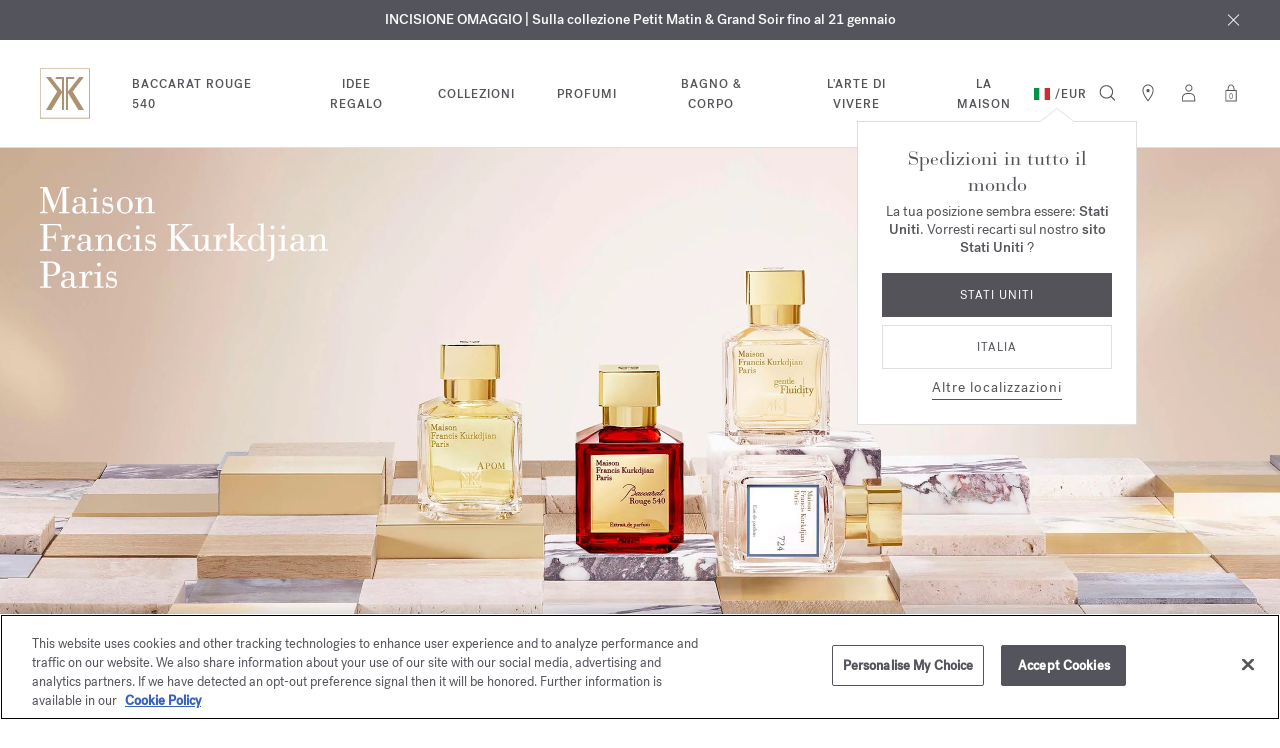

--- FILE ---
content_type: text/html;charset=UTF-8
request_url: https://www.franciskurkdjian.com/eu-it/DiscoverAllFragrances.html
body_size: 45069
content:

























<!DOCTYPE html>
<html lang="it-it">
<head>
<!-- Include OneTrust script -->







    <script>
window.dataLayer = window.dataLayer || [];
</script>

<script> var head = document.getElementsByTagName('head')[0]; var script1 = document.createElement('script'); script1.src = 'https://cdn.cookielaw.org/scripttemplates/otSDKStub.js'; script1.type = 'text/javascript'; script1.charset = 'UTF-8'; script1.setAttribute('data-domain-script', '71c6d4c5-c1a4-4463-8f97-7935802128ac');head.appendChild(script1) </script>

<meta charset="UTF-8"/>

<meta http-equiv="x-ua-compatible" content="ie=edge"/>


<meta name="viewport" content="width=device-width, initial-scale=1, maximum-scale=4"/>



    <title>Scopri tutte le fragranze - Maison Francis Kurkdjian</title>


<meta name="description" content="La collezione di profumi Maison Francis Kurkdjian, che offre fragranze eccezionali, è stata elaborata come se fosse un guardaroba olfattivo. Ogni creazione viene indossata come la firma olfattiva di un'emozione o di un desiderio."/>
<meta name="keywords" content="Scopri tutte le fragranze - Maison Francis Kurkdjian"/>


<meta property="og:title" content="Scopri tutte le fragranze - Maison Francis Kurkdjian"/>
<meta property="og:image" content="/on/demandware.static/Sites-MFK_INT-Site/-/default/dw01381dd9/images/logo_back-to-top.png" />


    <meta property="og:url" content="https://www.franciskurkdjian.com/eu-it/DiscoverAllFragrances.html" />

<meta property="og:description" content="La collezione di profumi Maison Francis Kurkdjian, che offre fragranze eccezionali, è stata elaborata come se fosse un guardaroba olfattivo. Ogni creazione viene indossata come la firma olfattiva di un'emozione o di un desiderio."/>




<link rel="icon" type="image/x-icon" href="/on/demandware.static/Sites-MFK_INT-Site/-/default/dwf818175b/images/favicon.ico" />

<link rel="preload" href="/on/demandware.static/Sites-MFK_INT-Site/-/it_IT/v1768626026683/fontsicons/fonts/fonts.css" as="style">
<link rel="stylesheet" href="/on/demandware.static/Sites-MFK_INT-Site/-/it_IT/v1768626026683/fontsicons/fonts/fonts.css" media="print" onload="this.media='all'">
<link rel="stylesheet" href="/on/demandware.static/Sites-MFK_INT-Site/-/it_IT/v1768626026683/css/global.css" />







    <link rel="stylesheet" href="/on/demandware.static/Sites-MFK_INT-Site/-/it_IT/v1768626026683/css/experience/components/commerceLayouts/layout.css"  />

    <link rel="stylesheet" href="/on/demandware.static/Sites-MFK_INT-Site/-/it_IT/v1768626026683/css/experience/components/commerceAssets/heroBanner.css"  />

    <link rel="stylesheet" href="/on/demandware.static/Sites-MFK_INT-Site/-/it_IT/v1768626026683/css/experience/components/commerceAssets/textWithDescription.css"  />

    <link rel="stylesheet" href="/on/demandware.static/Sites-MFK_INT-Site/-/it_IT/v1768626026683/css/experience/components/commerceAssets/pictureBlockWithDescription.css"  />

    <link rel="stylesheet" href="/on/demandware.static/Sites-MFK_INT-Site/-/it_IT/v1768626026683/css/experience/components/commerceAssets/bannerTitle.css"  />

    <link rel="stylesheet" href="/on/demandware.static/Sites-MFK_INT-Site/-/it_IT/v1768626026683/css/experience/components/commerceLayouts/recommendationSlider.css"  />



    <meta name="google-site-verification" content="sBh7Eh1Y8Dw36-A2jUdHyro2N_Ag3B45w6txlkk0fsA" />









    <link rel="alternate" hreflang="en-gb" href="https://www.franciskurkdjian.com/uk-en/DiscoverAllFragrances.html" />

    <link rel="alternate" hreflang="en-fr" href="https://www.franciskurkdjian.com/eu-en/DiscoverAllFragrances.html" />

    <link rel="alternate" hreflang="it-cz" href="https://www.franciskurkdjian.com/eu-it/DiscoverAllFragrances.html" />

    <link rel="alternate" hreflang="es-ee" href="https://www.franciskurkdjian.com/eu-es/DiscoverAllFragrances.html" />

    <link rel="alternate" hreflang="en-cz" href="https://www.franciskurkdjian.com/eu-en/DiscoverAllFragrances.html" />

    <link rel="alternate" hreflang="fr-lv" href="https://www.franciskurkdjian.com/eu-fr/DiscoverAllFragrances.html" />

    <link rel="alternate" hreflang="it-cy" href="https://www.franciskurkdjian.com/eu-it/DiscoverAllFragrances.html" />

    <link rel="alternate" hreflang="de-be" href="https://www.franciskurkdjian.com/eu-de/DiscoverAllFragrances.html" />

    <link rel="alternate" hreflang="de-bg" href="https://www.franciskurkdjian.com/eu-de/DiscoverAllFragrances.html" />

    <link rel="alternate" hreflang="en-de" href="https://www.franciskurkdjian.com/eu-en/DiscoverAllFragrances.html" />

    <link rel="alternate" hreflang="es-mt" href="https://www.franciskurkdjian.com/eu-es/DiscoverAllFragrances.html" />

    <link rel="alternate" hreflang="fr-mc" href="https://www.franciskurkdjian.com/eu-fr/DiscoverAllFragrances.html" />

    <link rel="alternate" hreflang="it-dk" href="https://www.franciskurkdjian.com/eu-it/DiscoverAllFragrances.html" />

    <link rel="alternate" hreflang="it-lt" href="https://www.franciskurkdjian.com/eu-it/DiscoverAllFragrances.html" />

    <link rel="alternate" hreflang="de-se" href="https://www.franciskurkdjian.com/eu-de/DiscoverAllFragrances.html" />

    <link rel="alternate" hreflang="fr-ee" href="https://www.franciskurkdjian.com/eu-fr/DiscoverAllFragrances.html" />

    <link rel="alternate" hreflang="de-si" href="https://www.franciskurkdjian.com/eu-de/DiscoverAllFragrances.html" />

    <link rel="alternate" hreflang="it-de" href="https://www.franciskurkdjian.com/eu-it/DiscoverAllFragrances.html" />

    <link rel="alternate" hreflang="de-sk" href="https://www.franciskurkdjian.com/eu-de/DiscoverAllFragrances.html" />

    <link rel="alternate" hreflang="de-sm" href="https://www.franciskurkdjian.com/eu-de/DiscoverAllFragrances.html" />

    <link rel="alternate" hreflang="en-cy" href="https://www.franciskurkdjian.com/eu-en/DiscoverAllFragrances.html" />

    <link rel="alternate" hreflang="fr-mt" href="https://www.franciskurkdjian.com/eu-fr/DiscoverAllFragrances.html" />

    <link rel="alternate" hreflang="es-mc" href="https://www.franciskurkdjian.com/eu-es/DiscoverAllFragrances.html" />

    <link rel="alternate" hreflang="it-mc" href="https://www.franciskurkdjian.com/eu-it/DiscoverAllFragrances.html" />

    <link rel="alternate" hreflang="es-nl" href="https://www.franciskurkdjian.com/eu-es/DiscoverAllFragrances.html" />

    <link rel="alternate" hreflang="en-ee" href="https://www.franciskurkdjian.com/eu-en/DiscoverAllFragrances.html" />

    <link rel="alternate" hreflang="fr-cz" href="https://www.franciskurkdjian.com/eu-fr/DiscoverAllFragrances.html" />

    <link rel="alternate" hreflang="it-lu" href="https://www.franciskurkdjian.com/eu-it/DiscoverAllFragrances.html" />

    <link rel="alternate" hreflang="fr-cy" href="https://www.franciskurkdjian.com/eu-fr/DiscoverAllFragrances.html" />

    <link rel="alternate" hreflang="it-lv" href="https://www.franciskurkdjian.com/eu-it/DiscoverAllFragrances.html" />

    <link rel="alternate" hreflang="en-lv" href="https://www.franciskurkdjian.com/eu-en/DiscoverAllFragrances.html" />

    <link rel="alternate" hreflang="it-mt" href="https://www.franciskurkdjian.com/eu-it/DiscoverAllFragrances.html" />

    <link rel="alternate" hreflang="en-lu" href="https://www.franciskurkdjian.com/eu-en/DiscoverAllFragrances.html" />

    <link rel="alternate" hreflang="en-lt" href="https://www.franciskurkdjian.com/eu-en/DiscoverAllFragrances.html" />

    <link rel="alternate" hreflang="en-dk" href="https://www.franciskurkdjian.com/eu-en/DiscoverAllFragrances.html" />

    <link rel="alternate" hreflang="fr-de" href="https://www.franciskurkdjian.com/eu-fr/DiscoverAllFragrances.html" />

    <link rel="alternate" hreflang="de-cy" href="https://www.franciskurkdjian.com/eu-de/DiscoverAllFragrances.html" />

    <link rel="alternate" hreflang="es-es" href="https://www.franciskurkdjian.com/eu-es/DiscoverAllFragrances.html" />

    <link rel="alternate" hreflang="de-cz" href="https://www.franciskurkdjian.com/eu-de/DiscoverAllFragrances.html" />

    <link rel="alternate" hreflang="it-ee" href="https://www.franciskurkdjian.com/eu-it/DiscoverAllFragrances.html" />

    <link rel="alternate" hreflang="en-mc" href="https://www.franciskurkdjian.com/eu-en/DiscoverAllFragrances.html" />

    <link rel="alternate" hreflang="fr-lu" href="https://www.franciskurkdjian.com/eu-fr/DiscoverAllFragrances.html" />

    <link rel="alternate" hreflang="fr-lt" href="https://www.franciskurkdjian.com/eu-fr/DiscoverAllFragrances.html" />

    <link rel="alternate" hreflang="fr-dk" href="https://www.franciskurkdjian.com/eu-fr/DiscoverAllFragrances.html" />

    <link rel="alternate" hreflang="de-hr" href="https://www.franciskurkdjian.com/eu-de/DiscoverAllFragrances.html" />

    <link rel="alternate" hreflang="fr-se" href="https://www.franciskurkdjian.com/eu-fr/DiscoverAllFragrances.html" />

    <link rel="alternate" hreflang="it-es" href="https://www.franciskurkdjian.com/eu-it/DiscoverAllFragrances.html" />

    <link rel="alternate" hreflang="en-bg" href="https://www.franciskurkdjian.com/eu-en/DiscoverAllFragrances.html" />

    <link rel="alternate" hreflang="fr-sk" href="https://www.franciskurkdjian.com/eu-fr/DiscoverAllFragrances.html" />

    <link rel="alternate" hreflang="en-be" href="https://www.franciskurkdjian.com/eu-en/DiscoverAllFragrances.html" />

    <link rel="alternate" hreflang="fr-si" href="https://www.franciskurkdjian.com/eu-fr/DiscoverAllFragrances.html" />

    <link rel="alternate" hreflang="de-hu" href="https://www.franciskurkdjian.com/eu-de/DiscoverAllFragrances.html" />

    <link rel="alternate" hreflang="fr-sm" href="https://www.franciskurkdjian.com/eu-fr/DiscoverAllFragrances.html" />

    <link rel="alternate" hreflang="es-se" href="https://www.franciskurkdjian.com/eu-es/DiscoverAllFragrances.html" />

    <link rel="alternate" hreflang="en-it" href="https://www.franciskurkdjian.com/eu-en/DiscoverAllFragrances.html" />

    <link rel="alternate" hreflang="es-sk" href="https://www.franciskurkdjian.com/eu-es/DiscoverAllFragrances.html" />

    <link rel="alternate" hreflang="it-nl" href="https://www.franciskurkdjian.com/eu-it/DiscoverAllFragrances.html" />

    <link rel="alternate" hreflang="es-sm" href="https://www.franciskurkdjian.com/eu-es/DiscoverAllFragrances.html" />

    <link rel="alternate" hreflang="de-ie" href="https://www.franciskurkdjian.com/eu-de/DiscoverAllFragrances.html" />

    <link rel="alternate" hreflang="en-at" href="https://www.franciskurkdjian.com/eu-en/DiscoverAllFragrances.html" />

    <link rel="alternate" hreflang="es-si" href="https://www.franciskurkdjian.com/eu-es/DiscoverAllFragrances.html" />

    <link rel="alternate" hreflang="es-de" href="https://www.franciskurkdjian.com/eu-es/DiscoverAllFragrances.html" />

    <link rel="alternate" hreflang="en-sk" href="https://www.franciskurkdjian.com/eu-en/DiscoverAllFragrances.html" />

    <link rel="alternate" hreflang="fr-it" href="https://www.franciskurkdjian.com/eu-fr/DiscoverAllFragrances.html" />

    <link rel="alternate" hreflang="de-ad" href="https://www.franciskurkdjian.com/eu-de/DiscoverAllFragrances.html" />

    <link rel="alternate" hreflang="es-lu" href="https://www.franciskurkdjian.com/eu-es/DiscoverAllFragrances.html" />

    <link rel="alternate" hreflang="es-lt" href="https://www.franciskurkdjian.com/eu-es/DiscoverAllFragrances.html" />

    <link rel="alternate" hreflang="fr-at" href="https://www.franciskurkdjian.com/eu-fr/DiscoverAllFragrances.html" />

    <link rel="alternate" hreflang="es-lv" href="https://www.franciskurkdjian.com/eu-es/DiscoverAllFragrances.html" />

    <link rel="alternate" hreflang="de-it" href="https://www.franciskurkdjian.com/eu-de/DiscoverAllFragrances.html" />

    <link rel="alternate" hreflang="it-fr" href="https://www.franciskurkdjian.com/eu-it/DiscoverAllFragrances.html" />

    <link rel="alternate" hreflang="es-dk" href="https://www.franciskurkdjian.com/eu-es/DiscoverAllFragrances.html" />

    <link rel="alternate" hreflang="de-at" href="https://www.franciskurkdjian.com/eu-de/DiscoverAllFragrances.html" />

    <link rel="alternate" hreflang="en-se" href="https://www.franciskurkdjian.com/eu-en/DiscoverAllFragrances.html" />

    <link rel="alternate" hreflang="fr-bg" href="https://www.franciskurkdjian.com/eu-fr/DiscoverAllFragrances.html" />

    <link rel="alternate" hreflang="fr-be" href="https://www.franciskurkdjian.com/eu-fr/DiscoverAllFragrances.html" />

    <link rel="alternate" hreflang="en-si" href="https://www.franciskurkdjian.com/eu-en/DiscoverAllFragrances.html" />

    <link rel="alternate" hreflang="es-cz" href="https://www.franciskurkdjian.com/eu-es/DiscoverAllFragrances.html" />

    <link rel="alternate" hreflang="es-cy" href="https://www.franciskurkdjian.com/eu-es/DiscoverAllFragrances.html" />

    <link rel="alternate" hreflang="fr-hu" href="https://www.franciskurkdjian.com/eu-fr/DiscoverAllFragrances.html" />

    <link rel="alternate" hreflang="es-ad" href="https://www.franciskurkdjian.com/eu-es/DiscoverAllFragrances.html" />

    <link rel="alternate" hreflang="fr-hr" href="https://www.franciskurkdjian.com/eu-fr/DiscoverAllFragrances.html" />

    <link rel="alternate" hreflang="es-ie" href="https://www.franciskurkdjian.com/eu-es/DiscoverAllFragrances.html" />

    <link rel="alternate" hreflang="en-pl" href="https://www.franciskurkdjian.com/eu-en/DiscoverAllFragrances.html" />

    <link rel="alternate" hreflang="es-it" href="https://www.franciskurkdjian.com/eu-es/DiscoverAllFragrances.html" />

    <link rel="alternate" hreflang="de-fr" href="https://www.franciskurkdjian.com/eu-de/DiscoverAllFragrances.html" />

    <link rel="alternate" hreflang="it-gr" href="https://www.franciskurkdjian.com/eu-it/DiscoverAllFragrances.html" />

    <link rel="alternate" hreflang="en-pt" href="https://www.franciskurkdjian.com/eu-en/DiscoverAllFragrances.html" />

    <link rel="alternate" hreflang="fr-ie" href="https://www.franciskurkdjian.com/eu-fr/DiscoverAllFragrances.html" />

    <link rel="alternate" hreflang="es-hu" href="https://www.franciskurkdjian.com/eu-es/DiscoverAllFragrances.html" />

    <link rel="alternate" hreflang="it-pt" href="https://www.franciskurkdjian.com/eu-it/DiscoverAllFragrances.html" />

    <link rel="alternate" hreflang="en-gr" href="https://www.franciskurkdjian.com/eu-en/DiscoverAllFragrances.html" />

    <link rel="alternate" hreflang="fr-ad" href="https://www.franciskurkdjian.com/eu-fr/DiscoverAllFragrances.html" />

    <link rel="alternate" hreflang="it-pl" href="https://www.franciskurkdjian.com/eu-it/DiscoverAllFragrances.html" />

    <link rel="alternate" hreflang="fr-gr" href="https://www.franciskurkdjian.com/eu-fr/DiscoverAllFragrances.html" />

    <link rel="alternate" hreflang="es-be" href="https://www.franciskurkdjian.com/eu-es/DiscoverAllFragrances.html" />

    <link rel="alternate" hreflang="en-ie" href="https://www.franciskurkdjian.com/eu-en/DiscoverAllFragrances.html" />

    <link rel="alternate" hreflang="it-hu" href="https://www.franciskurkdjian.com/eu-it/DiscoverAllFragrances.html" />

    <link rel="alternate" hreflang="es-bg" href="https://www.franciskurkdjian.com/eu-es/DiscoverAllFragrances.html" />

    <link rel="alternate" hreflang="de-gr" href="https://www.franciskurkdjian.com/eu-de/DiscoverAllFragrances.html" />

    <link rel="alternate" hreflang="en-ad" href="https://www.franciskurkdjian.com/eu-en/DiscoverAllFragrances.html" />

    <link rel="alternate" hreflang="it-hr" href="https://www.franciskurkdjian.com/eu-it/DiscoverAllFragrances.html" />

    <link rel="alternate" hreflang="en-hr" href="https://www.franciskurkdjian.com/eu-en/DiscoverAllFragrances.html" />

    <link rel="alternate" hreflang="fr-pl" href="https://www.franciskurkdjian.com/eu-fr/DiscoverAllFragrances.html" />

    <link rel="alternate" hreflang="es-at" href="https://www.franciskurkdjian.com/eu-es/DiscoverAllFragrances.html" />

    <link rel="alternate" hreflang="it-ad" href="https://www.franciskurkdjian.com/eu-it/DiscoverAllFragrances.html" />

    <link rel="alternate" hreflang="en-hu" href="https://www.franciskurkdjian.com/eu-en/DiscoverAllFragrances.html" />

    <link rel="alternate" hreflang="fr-pt" href="https://www.franciskurkdjian.com/eu-fr/DiscoverAllFragrances.html" />

    <link rel="alternate" hreflang="de-pl" href="https://www.franciskurkdjian.com/eu-de/DiscoverAllFragrances.html" />

    <link rel="alternate" hreflang="it-ie" href="https://www.franciskurkdjian.com/eu-it/DiscoverAllFragrances.html" />

    <link rel="alternate" hreflang="fr-fr" href="https://www.franciskurkdjian.com/eu-fr/DiscoverAllFragrances.html" />

    <link rel="alternate" hreflang="de-de" href="https://www.franciskurkdjian.com/eu-de/DiscoverAllFragrances.html" />

    <link rel="alternate" hreflang="en-nl" href="https://www.franciskurkdjian.com/eu-en/DiscoverAllFragrances.html" />

    <link rel="alternate" hreflang="it-at" href="https://www.franciskurkdjian.com/eu-it/DiscoverAllFragrances.html" />

    <link rel="alternate" hreflang="de-lt" href="https://www.franciskurkdjian.com/eu-de/DiscoverAllFragrances.html" />

    <link rel="alternate" hreflang="de-dk" href="https://www.franciskurkdjian.com/eu-de/DiscoverAllFragrances.html" />

    <link rel="alternate" hreflang="de-lv" href="https://www.franciskurkdjian.com/eu-de/DiscoverAllFragrances.html" />

    <link rel="alternate" hreflang="es-gr" href="https://www.franciskurkdjian.com/eu-es/DiscoverAllFragrances.html" />

    <link rel="alternate" hreflang="de-lu" href="https://www.franciskurkdjian.com/eu-de/DiscoverAllFragrances.html" />

    <link rel="alternate" hreflang="it-it" href="https://www.franciskurkdjian.com/eu-it/DiscoverAllFragrances.html" />

    <link rel="alternate" hreflang="it-bg" href="https://www.franciskurkdjian.com/eu-it/DiscoverAllFragrances.html" />

    <link rel="alternate" hreflang="en-mt" href="https://www.franciskurkdjian.com/eu-en/DiscoverAllFragrances.html" />

    <link rel="alternate" hreflang="en-es" href="https://www.franciskurkdjian.com/eu-en/DiscoverAllFragrances.html" />

    <link rel="alternate" hreflang="it-be" href="https://www.franciskurkdjian.com/eu-it/DiscoverAllFragrances.html" />

    <link rel="alternate" hreflang="es-fr" href="https://www.franciskurkdjian.com/eu-es/DiscoverAllFragrances.html" />

    <link rel="alternate" hreflang="de-mc" href="https://www.franciskurkdjian.com/eu-de/DiscoverAllFragrances.html" />

    <link rel="alternate" hreflang="de-ee" href="https://www.franciskurkdjian.com/eu-de/DiscoverAllFragrances.html" />

    <link rel="alternate" hreflang="it-sk" href="https://www.franciskurkdjian.com/eu-it/DiscoverAllFragrances.html" />

    <link rel="alternate" hreflang="it-si" href="https://www.franciskurkdjian.com/eu-it/DiscoverAllFragrances.html" />

    <link rel="alternate" hreflang="es-pl" href="https://www.franciskurkdjian.com/eu-es/DiscoverAllFragrances.html" />

    <link rel="alternate" hreflang="fr-es" href="https://www.franciskurkdjian.com/eu-fr/DiscoverAllFragrances.html" />

    <link rel="alternate" hreflang="it-se" href="https://www.franciskurkdjian.com/eu-it/DiscoverAllFragrances.html" />

    <link rel="alternate" hreflang="de-mt" href="https://www.franciskurkdjian.com/eu-de/DiscoverAllFragrances.html" />

    <link rel="alternate" hreflang="es-hr" href="https://www.franciskurkdjian.com/eu-es/DiscoverAllFragrances.html" />

    <link rel="alternate" hreflang="es-pt" href="https://www.franciskurkdjian.com/eu-es/DiscoverAllFragrances.html" />

    <link rel="alternate" hreflang="de-es" href="https://www.franciskurkdjian.com/eu-de/DiscoverAllFragrances.html" />

    <link rel="alternate" hreflang="fr-nl" href="https://www.franciskurkdjian.com/eu-fr/DiscoverAllFragrances.html" />

    <link rel="alternate" hreflang="de-nl" href="https://www.franciskurkdjian.com/eu-de/DiscoverAllFragrances.html" />

    <link rel="alternate" hreflang="it-sm" href="https://www.franciskurkdjian.com/eu-it/DiscoverAllFragrances.html" />

    <link rel="alternate" hreflang="en-us" href="https://www.franciskurkdjian.com/us-en/DiscoverAllFragrances.html" />

    <link rel="alternate" hreflang="en" href="https://www.franciskurkdjian.com/int-en/DiscoverAllFragrances.html" />

    <link rel="alternate" hreflang="fr" href="https://www.franciskurkdjian.com/int-fr/DiscoverAllFragrances.html" />

    <link rel="alternate" hreflang="es" href="https://www.franciskurkdjian.com/int-es/DiscoverAllFragrances.html" />

    <link rel="alternate" hreflang="x-default" href="https://www.franciskurkdjian.com/int-en/DiscoverAllFragrances.html" />




    <link rel="canonical" href="https://www.franciskurkdjian.com/eu-it/DiscoverAllFragrances.html"/>















    




    
    <script src="https://www.paypal.com/sdk/js?client-id=AYhDyj6M-7PptOwwENlZ86Cvt_japaeE-v7m2TxS4ehLLrq8GWgMsuKzyZeGQZK7hwRSlxFM_Yh2GMch&amp;components=messages,buttons&amp;enable-funding=paylater&amp;intent=order&amp;disable-funding=card&amp;currency=EUR" data-namespace="PayPalSDK"></script>










    <script defer type="text/javascript" src="/on/demandware.static/Sites-MFK_INT-Site/-/it_IT/v1768626026683/js/tryItFirst.js"></script>




<script>
(function(){
window.sitepreferences = {"lastVisitedProductEnable":true};
}());
</script>
<!-- Include GTM head -->


    

    <script>
        var dataLayer = dataLayer || [];
    </script>
    <script>
    window.dataLayer.push({"page":{"type":"Content page","language":"IT","currency":"EUR","environment":"production","site":"INT","error":"","subcategory":"","category":""},"mode":"desktop","user":{"logged":"Logout","clientStatus":"Prospect client"}});
</script>

    <!-- Google Tag Manager -->
    <script>(function(w,d,s,l,i){w[l]=w[l]||[];w[l].push({'gtm.start':
    new Date().getTime(),event:'gtm.js'});var f=d.getElementsByTagName(s)[0],
    j=d.createElement(s),dl=l!='dataLayer'?'&l='+l:'';j.async=true;j.src=
    'https://www.googletagmanager.com/gtm.js?id='+i+dl;f.parentNode.insertBefore(j,f);
    })(window,document,'script','dataLayer','GTM-5P6B7MK');</script>
    <!-- End Google Tag Manager -->


<!-- Include GTM head -->
<!--[if gt IE 9]><!-->
<script>//common/scripts.isml</script>
<script defer type="text/javascript" src="/on/demandware.static/Sites-MFK_INT-Site/-/it_IT/v1768626026683/js/main.js"></script>




    
        <script defer type="text/javascript" src="/on/demandware.static/Sites-MFK_INT-Site/-/it_IT/v1768626026683/js/clp.js"></script>
    

    
        <script defer type="text/javascript" src="/on/demandware.static/Sites-MFK_INT-Site/-/it_IT/v1768626026683/js/textWithDescription.js"></script>
    

    
        <script defer type="text/javascript" src="/on/demandware.static/Sites-MFK_INT-Site/-/it_IT/v1768626026683/js/layoutMobileSlider.js"></script>
    

    
        <script defer type="text/javascript" src="/on/demandware.static/Sites-MFK_INT-Site/-/it_IT/v1768626026683/js/pictureBlockWithDescription.js"></script>
    

    
        <script defer type="text/javascript" src="/on/demandware.static/Sites-MFK_INT-Site/-/it_IT/v1768626026683/js/recommendationSlider.js"></script>
    

    
        <script defer type="text/javascript" src="/on/demandware.static/Sites-MFK_INT-Site/-/it_IT/v1768626026683/js/preOpenMiniCart.js"></script>
    

    
        <script defer type="text/javascript" src="/on/demandware.static/Sites-MFK_INT-Site/-/it_IT/v1768626026683/js/dataLayer.js"></script>
    




<!--<![endif]-->
<!-- ABTASTY Script Insert -->




    <script type="text/javascript" src="https://try.abtasty.com/ccc1f2059a7465d76a98aa279cbc277f.js"></script>

<script type="text/javascript">//<!--
/* <![CDATA[ (head-active_data.js) */
var dw = (window.dw || {});
dw.ac = {
    _analytics: null,
    _events: [],
    _category: "",
    _searchData: "",
    _anact: "",
    _anact_nohit_tag: "",
    _analytics_enabled: "true",
    _timeZone: "Europe/Paris",
    _capture: function(configs) {
        if (Object.prototype.toString.call(configs) === "[object Array]") {
            configs.forEach(captureObject);
            return;
        }
        dw.ac._events.push(configs);
    },
	capture: function() { 
		dw.ac._capture(arguments);
		// send to CQ as well:
		if (window.CQuotient) {
			window.CQuotient.trackEventsFromAC(arguments);
		}
	},
    EV_PRD_SEARCHHIT: "searchhit",
    EV_PRD_DETAIL: "detail",
    EV_PRD_RECOMMENDATION: "recommendation",
    EV_PRD_SETPRODUCT: "setproduct",
    applyContext: function(context) {
        if (typeof context === "object" && context.hasOwnProperty("category")) {
        	dw.ac._category = context.category;
        }
        if (typeof context === "object" && context.hasOwnProperty("searchData")) {
        	dw.ac._searchData = context.searchData;
        }
    },
    setDWAnalytics: function(analytics) {
        dw.ac._analytics = analytics;
    },
    eventsIsEmpty: function() {
        return 0 == dw.ac._events.length;
    }
};
/* ]]> */
// -->
</script>
<script type="text/javascript">//<!--
/* <![CDATA[ (head-cquotient.js) */
var CQuotient = window.CQuotient = {};
CQuotient.clientId = 'bjsb-MFK_INT';
CQuotient.realm = 'BJSB';
CQuotient.siteId = 'MFK_INT';
CQuotient.instanceType = 'prd';
CQuotient.locale = 'it_IT';
CQuotient.fbPixelId = '__UNKNOWN__';
CQuotient.activities = [];
CQuotient.cqcid='';
CQuotient.cquid='';
CQuotient.cqeid='';
CQuotient.cqlid='';
CQuotient.apiHost='api.cquotient.com';
/* Turn this on to test against Staging Einstein */
/* CQuotient.useTest= true; */
CQuotient.useTest = ('true' === 'false');
CQuotient.initFromCookies = function () {
	var ca = document.cookie.split(';');
	for(var i=0;i < ca.length;i++) {
	  var c = ca[i];
	  while (c.charAt(0)==' ') c = c.substring(1,c.length);
	  if (c.indexOf('cqcid=') == 0) {
		CQuotient.cqcid=c.substring('cqcid='.length,c.length);
	  } else if (c.indexOf('cquid=') == 0) {
		  var value = c.substring('cquid='.length,c.length);
		  if (value) {
		  	var split_value = value.split("|", 3);
		  	if (split_value.length > 0) {
			  CQuotient.cquid=split_value[0];
		  	}
		  	if (split_value.length > 1) {
			  CQuotient.cqeid=split_value[1];
		  	}
		  	if (split_value.length > 2) {
			  CQuotient.cqlid=split_value[2];
		  	}
		  }
	  }
	}
}
CQuotient.getCQCookieId = function () {
	if(window.CQuotient.cqcid == '')
		window.CQuotient.initFromCookies();
	return window.CQuotient.cqcid;
};
CQuotient.getCQUserId = function () {
	if(window.CQuotient.cquid == '')
		window.CQuotient.initFromCookies();
	return window.CQuotient.cquid;
};
CQuotient.getCQHashedEmail = function () {
	if(window.CQuotient.cqeid == '')
		window.CQuotient.initFromCookies();
	return window.CQuotient.cqeid;
};
CQuotient.getCQHashedLogin = function () {
	if(window.CQuotient.cqlid == '')
		window.CQuotient.initFromCookies();
	return window.CQuotient.cqlid;
};
CQuotient.trackEventsFromAC = function (/* Object or Array */ events) {
try {
	if (Object.prototype.toString.call(events) === "[object Array]") {
		events.forEach(_trackASingleCQEvent);
	} else {
		CQuotient._trackASingleCQEvent(events);
	}
} catch(err) {}
};
CQuotient._trackASingleCQEvent = function ( /* Object */ event) {
	if (event && event.id) {
		if (event.type === dw.ac.EV_PRD_DETAIL) {
			CQuotient.trackViewProduct( {id:'', alt_id: event.id, type: 'raw_sku'} );
		} // not handling the other dw.ac.* events currently
	}
};
CQuotient.trackViewProduct = function(/* Object */ cqParamData){
	var cq_params = {};
	cq_params.cookieId = CQuotient.getCQCookieId();
	cq_params.userId = CQuotient.getCQUserId();
	cq_params.emailId = CQuotient.getCQHashedEmail();
	cq_params.loginId = CQuotient.getCQHashedLogin();
	cq_params.product = cqParamData.product;
	cq_params.realm = cqParamData.realm;
	cq_params.siteId = cqParamData.siteId;
	cq_params.instanceType = cqParamData.instanceType;
	cq_params.locale = CQuotient.locale;
	
	if(CQuotient.sendActivity) {
		CQuotient.sendActivity(CQuotient.clientId, 'viewProduct', cq_params);
	} else {
		CQuotient.activities.push({activityType: 'viewProduct', parameters: cq_params});
	}
};
/* ]]> */
// -->
</script>
<!-- Demandware Apple Pay -->

<style type="text/css">ISAPPLEPAY{display:inline}.dw-apple-pay-button,.dw-apple-pay-button:hover,.dw-apple-pay-button:active{background-color:black;background-image:-webkit-named-image(apple-pay-logo-white);background-position:50% 50%;background-repeat:no-repeat;background-size:75% 60%;border-radius:5px;border:1px solid black;box-sizing:border-box;margin:5px auto;min-height:30px;min-width:100px;padding:0}
.dw-apple-pay-button:after{content:'Apple Pay';visibility:hidden}.dw-apple-pay-button.dw-apple-pay-logo-white{background-color:white;border-color:white;background-image:-webkit-named-image(apple-pay-logo-black);color:black}.dw-apple-pay-button.dw-apple-pay-logo-white.dw-apple-pay-border{border-color:black}</style>

</head>
<body>
<script>
window.isGeolocationDrawerEnabled = true || false;
</script>


<!-- Include GTM body -->


    <!-- Google Tag Manager (noscript) -->
    <noscript><iframe src='https://www.googletagmanager.com/ns.html?id=GTM-5P6B7MK'
    height="0" width="0" style="display:none;visibility:hidden"></iframe></noscript>
    <!-- End Google Tag Manager (noscript) -->
    
    <div class="hidden js-gtm-updateList" data-gtm-list-name="Collection &gt; Scopri tutte le fragranze"></div>

    
    <div id='gtm-data' class='hidden'

        
            
            
        

    ></div>


<!-- END Include GTM body -->
<!-- Include ABTasty endpoints -->

<script>
    window.getProductVariations = "https://www.franciskurkdjian.com/on/demandware.store/Sites-MFK_INT-Site/it_IT/Product-GetABTastyProductTileData"
</script>

<!-- END Include ABTasty endpoints -->
<div class="page offset-offers-banner" data-action="Page-Show" data-querystring="cid=DiscoverAllFragrances">
<header role="banner">
    




















    
    
    

    <div class="mfk-header-skipLinks">
        <a href="#main" class="js-skiplinkContent" aria-label="Vai al contenuto">
        Vai al contenuto</a>
    </div>

    
        <div class="mfk-offers-banner js-offers-banner">
    <div class="mfk-offers-banner-container">
        <div class="mfk-offers-banner-content js-offers-banner-content">
            
	 


	<div class="mfk-offers-banner-offers-container js-offers-banner-container">
    
        
            <div class="mfk-swiper-wrapper-container js-swiper-wrapper-container">
                
                    <div class="js-offers-banner-multiple-offer mfk-offers-banner-label-item">
                        <div
class="js-offers-slide mfk-offers-slide"
data-color="#FBFBFB"
data-background-color="#53545C"
>
<a href="https://www.franciskurkdjian.com/eu-it/servizi-esclusivi/PDEB00.html">DELICATA ATTENZIONE | A partire da 250€ di acquisto, ricevi un regalo Baccarat Rouge 540</a>
</div>
                    </div>
                
                    <div class="js-offers-banner-multiple-offer mfk-offers-banner-label-item">
                        <div
class="js-offers-slide mfk-offers-slide"
data-color="#FBFBFB"
data-background-color="#53545C"
>
<a href="https://www.franciskurkdjian.com/eu-it/collezione-petit-matin-grand-soir/landing-PetitMatinGrandSoir.html">INCISIONE OMAGGIO | Sulla collezione Petit Matin & Grand Soir fino al 21 gennaio</a>
</div>
                    </div>
                
                    <div class="js-offers-banner-multiple-offer mfk-offers-banner-label-item">
                        <div
class="js-offers-slide mfk-offers-slide"
data-color="#FBFBFB"
data-background-color="#53545C"
>
<a href="https://www.franciskurkdjian.com/eu-it/servizi-esclusivi/PDEB00.html"> VANTAGGIO ESCLUSIVO | Da 50€, ricevi quattro creazioni olfattive in formato scoperta</u></a>
</div>
                    </div>
                
            </div>
        
    
</div>
 
	
        </div>
        <div class="mfk-offers-banner-close-button">
            <button type="button" class="js-offers-banner-close-button" aria-label="Close" data-url="/on/demandware.store/Sites-MFK_INT-Site/it_IT/Page-SetHeaderBannerStatus">
                <span aria-hidden="true" class="d-flex">
                    

<svg class="svg-inline icon-05-close" viewBox="0 0 512 512" width="16" height="15"><polygon points="480,54.6 457.4,32 256,233.4 54.6,32 32,54.6 233.4,256 32,457.4 32,457.4 54.6,480 256,278.6 457.4,480 480,457.4 278.6,256 "/></svg>

                    <span class="off-screen">Chiudi</span>
                </span>
            </button>
        </div>
    </div>
</div>

    

    


    <div class="header container mfk-headerContainer container-boxed">
        <div class="mfk-headerContainer--left">
            <div class="mfk-header-logo">
                <a class="logo-home mfk-header-icon-link "
                    href="/eu-it"
                    title="Maison Francis Kurkdjian Home">
                    <span class="mfk-logo-mobile">
                        

<svg class="svg-inline icon-13-logoMobile" xmlns="http://www.w3.org/2000/svg" width="138" height="48" viewBox="0 0 138 48"><path fill="#AC9270" fill-rule="evenodd" d="M13.448 39.837c1.332 0 2.908.717 2.908 2.133v4.817c0 .35.053.809.526.809.403 0 .648-.35.91-.735l.194.146c-.333.607-.789.993-1.542.993-.823 0-1.419-.496-1.542-1.14h-.035c-.595.828-1.384 1.14-2.54 1.14-1.366 0-2.19-.717-2.19-1.968 0-2.058 2.61-2.574 4.415-2.574h.333v-2.26c0-.865-.77-1.067-1.437-1.067-.508 0-1.699.202-1.699.864 0 .442.578.239.578 1.066 0 .441-.35.773-.806.773-.49 0-.77-.404-.77-1.03 0-.938.946-1.967 2.697-1.967zm20.664 0c.97 0 1.636.643 1.816.643.108 0 .126-.128.126-.386v-.147h.251l.072 2.188h-.233c-.126-1.048-.666-2.004-2.086-2.004-.917 0-1.654.514-1.654 1.47 0 .957.7 1.288 1.888 1.362l.61.036c1.457.092 2.05.901 2.05 2.17 0 1.71-1.114 2.831-2.498 2.831-1.42 0-1.853-.79-2.212-.79-.234 0-.18.294-.216.68h-.27l-.036-2.776h.234c.144.937.611 2.592 2.5 2.592.988 0 1.744-.662 1.744-1.71 0-1.452-1.08-1.47-2.032-1.581-1.17-.13-2.302-.295-2.302-2.206 0-1.324.845-2.372 2.248-2.372zM4.923 35.265c2.574 0 4.56.9 4.56 3.438 0 2.484-2.297 3.436-4.387 3.436-.587 0-1.278-.123-1.624-.299v5.551h1.762v.282H0v-.282h1.71V35.548H0v-.283h4.923zm24.096 4.749v7.375h1.393v.284h-4.25v-.284h1.393v-6.701H26.16v-.284h1.394c.558 0 1.115-.035 1.464-.39zm-4.754-.177c.696 0 1.242.435 1.242 1.07 0 .472-.301.852-.865.852-.621 0-.828-.308-.828-.798 0-.399.207-.671.414-.78-.076-.054-.17-.054-.264-.054-.771 0-2.163 1.179-2.163 3.537v3.72h1.712v.29H18.64v-.29h1.58v-6.858h-1.58v-.29h1.58c.602 0 1.204-.036 1.58-.4v2.141h.038c.226-.816.884-2.14 2.427-2.14zm-9.38 3.916h-.298c-1.279 0-2.873.037-2.873 2.004 0 1.03.158 1.802 1.279 1.802 1.314 0 1.892-1.03 1.892-1.397v-2.409zm-10.36-8.205H3.473v5.939c.26.176.76.37 1.33.37 1.14 0 2.816-.616 2.816-2.996 0-2.309-1.037-3.313-3.092-3.313zm23.762.37c.488 0 .888.408.888.904 0 .497-.4.905-.888.905s-.889-.408-.889-.905c0-.496.4-.904.889-.904zm84.049-13.538v10.15c0 .686-.097 1.413-.784 1.88-.862.588-2.328.527-2.328.527l-.001-.214s.827.023 1.246-.449c.43-.485.404-1.528.4-1.65v-9.57h-1.642v-.284h1.641c.56 0 1.118-.035 1.468-.39zm10.99.15c1.33 0 2.908.718 2.908 2.134v4.817c0 .35.052.808.525.808.403 0 .648-.349.911-.735l.193.147c-.333.607-.789.993-1.542.993-.823 0-1.419-.496-1.542-1.14h-.035c-.595.828-1.384 1.14-2.54 1.14-1.367 0-2.19-.717-2.19-1.967 0-2.06 2.61-2.574 4.415-2.574h.333V23.89c0-.864-.77-1.066-1.437-1.066-.508 0-1.7.202-1.7.864 0 .442.579.239.579 1.066 0 .442-.35.773-.806.773-.49 0-.77-.405-.77-1.03 0-.938.946-1.967 2.697-1.967zm-82.434 0c1.265 0 2.603.57 2.603 1.71 0 .552-.416.92-.868.92-.56 0-.867-.405-.867-.79 0-.736.452-.7.452-.975 0-.405-.832-.57-1.356-.57-1.753 0-2.169 1.158-2.169 2.905v1.6c0 1.599.073 3.07 2.097 3.07 1.825 0 2.62-1.398 2.747-2.519h.289c-.054 1.397-1.247 2.813-3.036 2.813-2.331 0-3.831-1.692-3.831-3.769 0-2.409 1.807-4.394 3.94-4.394zm-19.595 0c1.331 0 2.908.718 2.908 2.134v4.817c0 .35.052.808.525.808.403 0 .649-.349.911-.735l.193.147c-.333.607-.788.993-1.542.993-.823 0-1.419-.496-1.541-1.14h-.035c-.596.828-1.384 1.14-2.54 1.14-1.367 0-2.19-.717-2.19-1.967 0-2.06 2.61-2.574 4.415-2.574h.332V23.89c0-.864-.77-1.066-1.436-1.066-.508 0-1.7.202-1.7.864 0 .442.579.239.579 1.066 0 .442-.35.773-.806.773-.49 0-.771-.405-.771-1.03 0-.938.946-1.967 2.698-1.967zm59.053 0v7.65h1.404v.293h-2.877V28.8h-.035c-.158.423-.895 1.894-2.456 1.894-1.754 0-2.386-.975-2.386-2.04v-5.425h-1.403v-.294H74c.562 0 1.123-.036 1.474-.404v6.582c0 .79.42 1.287 1.087 1.287 1.228 0 2.316-1.453 2.316-2.813v-4.358h-1.386v-.294h1.386c.56 0 1.122-.036 1.473-.404zm-27.776 0c1.032 0 1.738.645 1.93.645.114 0 .133-.13.133-.387v-.147h.268l.076 2.188h-.248c-.134-1.048-.707-2.004-2.216-2.004-.975 0-1.758.515-1.758 1.47 0 .957.745 1.288 2.006 1.362l.65.036c1.547.092 2.177.901 2.177 2.17 0 1.71-1.184 2.83-2.655 2.83-1.51 0-1.968-.79-2.35-.79-.248 0-.19.295-.229.68h-.286l-.039-2.776h.248c.153.938.65 2.593 2.656 2.593 1.05 0 1.853-.662 1.853-1.71 0-1.453-1.146-1.471-2.159-1.581-1.241-.129-2.445-.294-2.445-2.207 0-1.323.898-2.371 2.388-2.371zm81.56 0c1.915 0 2.452.98 2.452 2.05v5.497H138v.29h-4.33v-.29h1.413v-5.932c0-.997-.483-1.324-1.056-1.324-1.503 0-2.272 1.524-2.594 2.14v5.116h1.36v.29h-4.276v-.29h1.413V23.22h-1.413v-.29h1.413c.859 0 1.181 0 1.503-.4v1.851h.036c.465-.87 1.36-1.85 2.666-1.85zM66.39 17.634v.29h-1.8v5.933l3.368-3.293c.553-.542 1.907-1.899 1.907-2.261 0-.235-.16-.38-.73-.38h-.999v-.29h4.67v.29H72.2c-1.052 0-1.979.905-2.53 1.43l-3.512 3.418 5.15 6.675c.34.416.464.633.963.633h.98v.29h-5.525v-.29h1.658l-4.562-5.987-.231.18v5.807h1.8v.29h-5.24v-.29h1.622V17.922h-1.621v-.29h5.238zm-56.181 0l.255 3.075h-.31c-.073-2.117-1.28-2.786-3.29-2.786H3.527v5.825h1.586c1.901 0 2.3-1.14 2.3-2.316h.292v4.812h-.292c0-1.375-.399-2.207-2.318-2.207H3.527v6.042h1.934v.29H0v-.29h1.663V17.922H0v-.29h10.209zm5.554 4.898c.696 0 1.242.435 1.242 1.07 0 .472-.301.852-.866.852-.62 0-.828-.308-.828-.798 0-.399.207-.67.414-.78-.075-.054-.169-.054-.263-.054-.772 0-2.164 1.179-2.164 3.537v3.72h1.712v.29h-4.873v-.29h1.58V23.22h-1.58v-.29h1.58c.603 0 1.205-.036 1.581-.4v2.141h.038c.226-.816.884-2.14 2.427-2.14zm91.522-5.551v12.886h1.284v.287h-2.847v-1.308h-.038c-.279.609-1.154 1.522-2.437 1.522-2.327 0-3.835-1.881-3.835-3.978 0-1.756 1.47-3.979 3.704-3.979 1.34 0 2.234.986 2.568 1.828h.038v-6.524h-1.489v-.286h1.489c.595 0 1.19-.036 1.563-.448zM88.36 22.53c.696 0 1.242.436 1.242 1.07 0 .473-.301.853-.866.853-.62 0-.827-.308-.827-.798 0-.399.206-.67.413-.78-.075-.054-.17-.054-.263-.054-.772 0-2.164 1.179-2.164 3.537v3.72h1.713v.29h-4.873v-.29h1.58V23.22h-1.58v-.29h1.58c.602 0 1.204-.036 1.58-.4v2.141h.038c.226-.816.884-2.14 2.427-2.14zm-56.253 0c1.914 0 2.451.98 2.451 2.05v5.497h1.414v.29h-4.33v-.29h1.413v-5.932c0-.997-.483-1.324-1.056-1.324-1.503 0-2.272 1.524-2.594 2.14v5.116h1.36v.29h-4.277v-.29h1.414V23.22h-1.414v-.29h1.414c.859 0 1.18 0 1.503-.4v1.851h.035c.466-.87 1.36-1.85 2.667-1.85zm92.655 3.917h-.298c-1.279 0-2.873.037-2.873 2.004 0 1.03.158 1.801 1.279 1.801 1.314 0 1.892-1.029 1.892-1.396v-2.409zm-102.029 0h-.297c-1.28 0-2.874.037-2.874 2.004 0 1.03.158 1.801 1.28 1.801 1.313 0 1.891-1.029 1.891-1.396v-2.409zm80.383-3.75c-1.638 0-1.917 1.236-1.917 3.692 0 2.67.224 3.692 2.048 3.692 1.265 0 2.493-1.022 2.475-2.51v-2.096c0-1.309-1.061-2.778-2.606-2.778zm-55.458-.316v7.376h1.394v.284h-4.251v-.284h1.394v-6.702H44.8v-.284h1.394c.557 0 1.115-.035 1.463-.39zm44.83-5.401v9.898l2.834-2.737c.39-.373.62-.693.62-.817 0-.196-.248-.285-.797-.285h-.602v-.284h3.737v.284h-.62c-.602 0-.885.143-1.488.711l-1.965 1.866 2.78 3.465c.39.48.531.676.868.676h.903v.284h-4.445v-.284h1.275l-2.48-3.075-.62.587v2.488h1.24v.284h-4.126v-.284H91V17.708h-1.4v-.284h1.4c.567 0 1.133-.036 1.488-.444zm24.824 5.401v7.376h1.394v.284h-4.251v-.284h1.394v-6.702h-1.394v-.284h1.394c.558 0 1.115-.035 1.463-.39zm-.731-4.095c.487 0 .888.407.888.904 0 .496-.4.904-.888.904s-.889-.408-.889-.904c0-.497.401-.904.889-.904zm-69.654 0c.488 0 .888.407.888.904 0 .496-.4.904-.888.904s-.889-.408-.889-.904c0-.497.401-.904.889-.904zm64.675 0c.489 0 .89.407.89.904 0 .496-.401.904-.89.904s-.89-.408-.89-.904c0-.497.401-.904.89-.904zM19.008 4.57c1.331 0 2.908.718 2.908 2.133v4.817c0 .35.052.81.525.81.403 0 .648-.35.911-.736l.193.147c-.333.607-.788.993-1.542.993-.823 0-1.419-.496-1.541-1.14h-.035c-.596.828-1.384 1.14-2.54 1.14-1.367 0-2.19-.717-2.19-1.967 0-2.06 2.61-2.574 4.414-2.574h.333V5.932c0-.864-.77-1.066-1.436-1.066-.508 0-1.7.202-1.7.864 0 .441.579.239.579 1.066 0 .441-.35.773-.806.773-.49 0-.771-.405-.771-1.03 0-.938.946-1.968 2.698-1.968zm13.469 0c.97 0 1.636.644 1.816.644.108 0 .126-.128.126-.386v-.147h.252l.071 2.188h-.233c-.126-1.048-.666-2.004-2.086-2.004-.917 0-1.654.514-1.654 1.47 0 .957.7 1.287 1.888 1.361l.61.037c1.457.092 2.05.9 2.05 2.17 0 1.71-1.114 2.83-2.499 2.83-1.42 0-1.851-.79-2.211-.79-.234 0-.18.295-.216.68h-.27l-.036-2.776h.234c.144.938.611 2.593 2.5 2.593.988 0 1.744-.662 1.744-1.71 0-1.453-1.08-1.471-2.032-1.581-1.17-.13-2.302-.295-2.302-2.207 0-1.323.845-2.372 2.248-2.372zm8.073 0c2.388 0 3.924 1.968 3.924 4.082s-1.536 4.082-3.924 4.082-3.924-1.968-3.924-4.082 1.536-4.082 3.924-4.082zm0 .295c-2.007 0-2.14 1.377-2.147 2.916V9.37c0 1.599.073 3.07 2.147 3.07 2.073 0 2.147-1.471 2.147-3.07V7.936c0-1.6-.074-3.07-2.147-3.07zM3.397 0l3.696 9.377L10.718 0h3.344v.282h-1.549v11.844h1.549v.282H9.064v-.282h1.654V.951h-.035L6.388 12.126H6.23L1.865 1.163H1.83v9.5c0 1.164.159 1.463 1.092 1.463h.704v.282H0v-.282h.458c.932 0 1.09-.3 1.09-1.463V.282H0V0h3.397zm23.66 4.75v7.375h1.393v.283H24.2v-.283h1.393V5.424h-1.394V5.14h1.394c.557 0 1.115-.035 1.464-.39zm23.823-.179c1.848 0 2.366.98 2.366 2.05v5.497h1.365v.29h-4.18v-.29h1.364V6.186c0-.998-.466-1.324-1.02-1.324-1.45 0-2.193 1.523-2.504 2.14v5.116h1.313v.29h-4.129v-.29h1.365V5.261h-1.365v-.29h1.365c.83 0 1.14 0 1.451-.4v1.85h.034c.45-.87 1.313-1.85 2.575-1.85zM20.444 8.488h-.298c-1.278 0-2.873.037-2.873 2.004 0 1.03.158 1.801 1.28 1.801 1.313 0 1.891-1.029 1.891-1.396v-2.41zm5.88-7.835c.488 0 .89.408.89.904 0 .496-.402.905-.89.905-.487 0-.888-.409-.888-.905 0-.496.4-.904.889-.904z"/></svg>
</span>
                    <span class="mfk-logo-desktop">
                        
                            

<svg class="svg-inline icon-08-logo" xmlns="http://www.w3.org/2000/svg" width="66" height="66" viewBox="0 0 66 66"><g fill="#AC9270" fill-rule="evenodd"><path d="M65.895 0v65.896H0V0h65.895zm-.752.753H.753v64.39h64.39V.753zM14.117 11.145l14.781 19.039V13.843h-8.102v-2.698h10.807l-.004 43.613h-2.7V32.23L15.157 54.741H7.865l14.82-24.327-14.78-19.269h6.212zm30.991 0v2.698h-8.103v16.342L51.8 11.145h6.21L43.22 30.414l14.805 24.327h-7.32l-13.7-22.46v22.477h-2.701l-.001-43.613h10.805z" transform="translate(-60 -60) translate(60 60)"/></g></svg>

                        
                    </span>
                </a>
            </div>
            <div class="mfk-header-menu js-headerMenu">
                






















<nav
    id="menuMobile"
    class="navbar navbar-expand-md collapse"
    aria-label="Menu principale"
    role="navigation"
    tabindex="-1"
>
    <div class="menu-potions-reco-mobile d-block d-lg-none">
        




    </div>
    <div class="menu-group">
        <ul class="nav navbar-nav">
            
            
                
                    
                        <li class="js-nav-item nav-item nav-item-static-link  ">
                            <a href="https://www.franciskurkdjian.com/eu-it/landing_page_baccarat-rouge-540.html"
                                id="landing_new_in"
                                class="nav-link gtm-click-nav  js-menu-mobile-first-element"
                                data-gtm-category="Baccarat Rouge 540 ​"
                                data-gtm-link-name="">
                                <span class="nav-item-underlined">Baccarat Rouge 540 ​</span>
                                <i class="mfk-Icon mfk-Icon-after--15-arrow-select" aria-hidden="true"></i>
                            </a>
                        </li>
                    
                
                    
                        <li class="js-nav-item nav-item  ">
                            <button
                                id="landing-gifts-selection"
                                class="js-topCategoryDesktop js-nav-link nav-link  gtm-click-nav  "
                                role="link"
                                aria-expanded="false"
                                data-gtm-category="Gift ideas"
                                data-gtm-link-name=""
                                data-href=https://www.franciskurkdjian.com/eu-it/idee-regalo/PDLP04.html
                            >
                                <span class="nav-item-underlined">idee regalo</span>
                                <i class="mfk-Icon mfk-Icon-after--15-arrow-select" aria-hidden="true"></i>
                            </button>
                            <button
                                class="js-nav-ada-open mfk-nav-ada-open"
                                aria-label="Open idee regalo"
                            >
                                <span aria-hidden="true">
                                    <i class="mfk-Icon mfk-Icon-after--02-more" aria-hidden="true"></i>
                                </span>
                            </button>
                            
                            

































<div class="js-dropdown-menu dropdown-menu">
    <div class="container container-boxed">
        <div class="mfk-grid-wrapper">
            <div class="mfk-grid">
                <ul
                    class="dropdown-menuContainer  "
                    data-gtm-category="Gift ideas">
                    
                        
                            
                                <li class="dropdown-item" data-index="0">
                                    <a
                                        href="https://www.franciskurkdjian.com/eu-it/idee-regalo/PDLP04.html"
                                        id="mothers_day_selection"
                                        class="js-dropdown-link dropdown-link gtm-click-nav" data-index="0"
                                        data-gtm-link-name="Gift selection">
                                        <span class="dropdown-item-categoryName underlined">Idee regalo</span>
                                    </a>
                                </li>
                            
                    
                        
                            
                                <li class="dropdown-item" data-index="1">
                                    <a
                                        href="https://www.franciskurkdjian.com/eu-it/icone/iconics.html"
                                        id="iconic"
                                        class="js-dropdown-link dropdown-link gtm-click-nav" data-index="1"
                                        data-gtm-link-name="Iconics">
                                        <span class="dropdown-item-categoryName underlined">Icone</span>
                                    </a>
                                </li>
                            
                    
                        
                            
                                <li class="dropdown-item" data-index="2">
                                    <a
                                        href="https://www.franciskurkdjian.com/eu-it/grandi-attenzioni/Great_attention.html"
                                        id="grand_gestures"
                                        class="js-dropdown-link dropdown-link gtm-click-nav" data-index="2"
                                        data-gtm-link-name="Grand gestures">
                                        <span class="dropdown-item-categoryName underlined">Grandi attenzioni</span>
                                    </a>
                                </li>
                            
                    
                        
                            
                                <li class="dropdown-item" data-index="3">
                                    <a
                                        href="https://www.franciskurkdjian.com/eu-it/piccoli-tocchi/Small_attention.html"
                                        id="little_luxuries"
                                        class="js-dropdown-link dropdown-link gtm-click-nav" data-index="3"
                                        data-gtm-link-name="Little luxuries">
                                        <span class="dropdown-item-categoryName underlined">Piccoli tocchi​</span>
                                    </a>
                                </li>
                            
                    
                        
                            
                                <li class="dropdown-item" data-index="4">
                                    <a
                                        href="https://www.franciskurkdjian.com/eu-it/regali-per-lei/gifts_ideas_for_her.html"
                                        id="gifts_ideas_for_her"
                                        class="js-dropdown-link dropdown-link gtm-click-nav" data-index="4"
                                        data-gtm-link-name="For Her">
                                        <span class="dropdown-item-categoryName underlined">Per Lei</span>
                                    </a>
                                </li>
                            
                    
                        
                            
                                <li class="dropdown-item" data-index="5">
                                    <a
                                        href="https://www.franciskurkdjian.com/eu-it/regali-per-lui/gifts_ideas_for_him.html"
                                        id="gifts_ideas_for_him"
                                        class="js-dropdown-link dropdown-link gtm-click-nav" data-index="5"
                                        data-gtm-link-name="For Him">
                                        <span class="dropdown-item-categoryName underlined">Per Lui</span>
                                    </a>
                                </li>
                            
                    
                        
                            
                                <li class="dropdown-item" data-index="6">
                                    <a
                                        href="https://www.franciskurkdjian.com/eu-it/regali-cofanetti/discovery_sets.html"
                                        id="discovery_sets"
                                        class="js-dropdown-link dropdown-link gtm-click-nav" data-index="6"
                                        data-gtm-link-name="Discovery sets">
                                        <span class="dropdown-item-categoryName underlined">Cofanetti</span>
                                    </a>
                                </li>
                            
                    
                        
                            
                                <li class="dropdown-item" data-index="7">
                                    <a
                                        href="https://www.franciskurkdjian.com/eu-it/arte-di-regalare/art_of_gifting.html"
                                        id="the_art_of_gifting"
                                        class="js-dropdown-link dropdown-link gtm-click-nav" data-index="7"
                                        data-gtm-link-name="Art of Gifting">
                                        <span class="dropdown-item-categoryName underlined">Arte di regalare</span>
                                    </a>
                                </li>
                            
                    
                        
                            
                                <li class="dropdown-item" data-index="8">
                                    <a
                                        href="https://www.franciskurkdjian.com/eu-it/fragrance-finder-intro"
                                        id="fragrance_finder"
                                        class="js-dropdown-link dropdown-link gtm-click-nav" data-index="8"
                                        data-gtm-link-name="Fragrance Finder">
                                        <span class="dropdown-item-categoryName underlined">Fragrance Finder</span>
                                    </a>
                                </li>
                            
                    
                    
                        <li class="dropdown-item dropdown mfk-discoverAll-link">
                            <a
                                href="https://www.franciskurkdjian.com/eu-it/idee-regalo/PDLP04.html"
                                class="js-dropdown-link dropdown-link gtm-click-nav js-discoverAll-link"
                            >
                                <span class="dropdown-item-categoryName">
                                    Scopri tutte le idee regalo
                                </span>
                            </a>
                        </li>
                    
                </ul>
            </div>
            
                <div class="menu-marketing-banner">
                    <ul class="menu-marketing-banner__container">
                        
                            <li class="menu-marketing-banner__item gtm-marketing-banner gtm-menu-banner" data-creative-name="menu_banner" data-promotion-name="Gift selection">
                                <a href="https://www.franciskurkdjian.com/eu-it/idee-regalo/PDLP04.html">
                                    <img class="menu-marketing-banner__image" src="/on/demandware.static/-/Sites-mfk-storefront-catalog/default/dwcb55e2cb/V-G_boite_BR540_DUO-70ml_bougie-300g_new_ALL_diptych_desktop-mobile_2096x1458.jpg" alt=""/>
                                    <span class="menu-marketing-banner__title">
                                        Idee regalo
                                    </span>
                                </a>
                            </li>
                        
                        
                            <li class="menu-marketing-banner__item gtm-marketing-banner gtm-menu-banner" data-creative-name="menu_banner"  data-promotion-name="Iconics">
                                <a href="https://www.franciskurkdjian.com/eu-it/icone/iconics.html">
                                    <img class="menu-marketing-banner__image" src="/on/demandware.static/-/Sites-mfk-storefront-catalog/default/dwb553fe82/HP-parfum_masculin_2-crossnavigation-diptych-desktop-2096x1458.jpg" alt=""/>
                                    <span class="menu-marketing-banner__title">
                                        Icone
                                    </span>
                                </a>
                            </li>
                        
                    </ul>
                </div>
            
            
        </div>
    </div>
    <div class="menu-potions-reco-desktop d-none d-lg-block container container-boxed">
        




    </div>

    <div class="js-mobile-menu-footer-placeholder"></div>
</div>

                        </li>
                    
                
                    
                        <li class="js-nav-item nav-item  ">
                            <button
                                id="Collections"
                                class="js-topCategoryDesktop js-nav-link nav-link  gtm-click-nav  "
                                role="link"
                                aria-expanded="false"
                                data-gtm-category="Collections"
                                data-gtm-link-name=""
                                data-href=https://www.franciskurkdjian.com/eu-it/collezioni/Collections.html
                            >
                                <span class="nav-item-underlined">Collezioni</span>
                                <i class="mfk-Icon mfk-Icon-after--15-arrow-select" aria-hidden="true"></i>
                            </button>
                            <button
                                class="js-nav-ada-open mfk-nav-ada-open"
                                aria-label="Open Collezioni"
                            >
                                <span aria-hidden="true">
                                    <i class="mfk-Icon mfk-Icon-after--02-more" aria-hidden="true"></i>
                                </span>
                            </button>
                            
                            

































<div class="js-dropdown-menu dropdown-menu">
    <div class="container container-boxed">
        <div class="mfk-grid-wrapper">
            <div class="mfk-grid">
                <ul
                    class="dropdown-menuContainer  "
                    data-gtm-category="Collections">
                    
                        
                            
                                <li class="dropdown-item" data-index="0">
                                    <a
                                        href="https://www.franciskurkdjian.com/eu-it/collezione-724-eau-de-parfum/landing-724.html"
                                        id="724Eaudeparfum"
                                        class="js-dropdown-link dropdown-link gtm-click-nav" data-index="0"
                                        data-gtm-link-name="724">
                                        <span class="dropdown-item-categoryName underlined">724</span>
                                    </a>
                                </li>
                            
                    
                        
                            
                                <li class="dropdown-item" data-index="1">
                                    <a
                                        href="https://www.franciskurkdjian.com/eu-it/collezione-a-la-rose/landing-Alarose.html"
                                        id="Alarose"
                                        class="js-dropdown-link dropdown-link gtm-click-nav" data-index="1"
                                        data-gtm-link-name="&Agrave; la rose">
                                        <span class="dropdown-item-categoryName underlined">&Agrave; la rose</span>
                                    </a>
                                </li>
                            
                    
                        
                            
                                <li class="dropdown-item" data-index="2">
                                    <a
                                        href="https://www.franciskurkdjian.com/eu-it/collezione-amyris/landing-Amyris.html"
                                        id="Amyris"
                                        class="js-dropdown-link dropdown-link gtm-click-nav" data-index="2"
                                        data-gtm-link-name="Amyris">
                                        <span class="dropdown-item-categoryName underlined">Amyris</span>
                                    </a>
                                </li>
                            
                    
                        
                            
                                <li class="dropdown-item" data-index="3">
                                    <a
                                        href="https://www.franciskurkdjian.com/eu-it/collezione-apom/landing-APOM.html"
                                        id="Apom"
                                        class="js-dropdown-link dropdown-link gtm-click-nav" data-index="3"
                                        data-gtm-link-name="APOM">
                                        <span class="dropdown-item-categoryName underlined">APOM</span>
                                    </a>
                                </li>
                            
                    
                        
                            
                                <li class="dropdown-item" data-index="4">
                                    <a
                                        href="https://www.franciskurkdjian.com/eu-it/collezione-aqua/landing-CollectionAqua.html"
                                        id="CollectionAqua"
                                        class="js-dropdown-link dropdown-link gtm-click-nav" data-index="4"
                                        data-gtm-link-name="Aqua">
                                        <span class="dropdown-item-categoryName underlined">Aqua</span>
                                    </a>
                                </li>
                            
                    
                        
                            
                                <li class="dropdown-item" data-index="5">
                                    <a
                                        href="https://www.franciskurkdjian.com/eu-it/collezione-baccarat-rouge-540/landing-BaccaratRouge540.html"
                                        id="BaccaratRouge540"
                                        class="js-dropdown-link dropdown-link gtm-click-nav" data-index="5"
                                        data-gtm-link-name="Baccarat Rouge 540">
                                        <span class="dropdown-item-categoryName underlined">Baccarat Rouge 540</span>
                                    </a>
                                </li>
                            
                    
                        
                            
                                <li class="dropdown-item" data-index="6">
                                    <a
                                        href="https://www.franciskurkdjian.com/eu-it/collezione-gentle-fluidity/landing-GentleFluidity.html"
                                        id="GentleFluidity"
                                        class="js-dropdown-link dropdown-link gtm-click-nav" data-index="6"
                                        data-gtm-link-name="Gentle Fluidity">
                                        <span class="dropdown-item-categoryName underlined">Gentle Fluidity</span>
                                    </a>
                                </li>
                            
                    
                        
                            
                                <li class="dropdown-item" data-index="7">
                                    <a
                                        href="https://www.franciskurkdjian.com/eu-it/collezione-kurky/landing-Kurky.html"
                                        id="Kurky"
                                        class="js-dropdown-link dropdown-link gtm-click-nav" data-index="7"
                                        data-gtm-link-name="Kurky">
                                        <span class="dropdown-item-categoryName underlined">Kurky</span>
                                    </a>
                                </li>
                            
                    
                        
                            
                                <li class="dropdown-item" data-index="8">
                                    <a
                                        href="https://www.franciskurkdjian.com/eu-it/collezione-my-very-intimate-perfumes/landing-Myveryintimateperfumes.html"
                                        id="MyVeryIntimatePerfumes"
                                        class="js-dropdown-link dropdown-link gtm-click-nav" data-index="8"
                                        data-gtm-link-name="My Very Intimate Perfumes">
                                        <span class="dropdown-item-categoryName underlined">My Very Intimate Perfumes</span>
                                    </a>
                                </li>
                            
                    
                        
                            
                                <li class="dropdown-item" data-index="9">
                                    <a
                                        href="https://www.franciskurkdjian.com/eu-it/collezione-oud/landing-CollectionOud.html"
                                        id="CollectionOud"
                                        class="js-dropdown-link dropdown-link gtm-click-nav" data-index="9"
                                        data-gtm-link-name="OUD">
                                        <span class="dropdown-item-categoryName underlined">OUD</span>
                                    </a>
                                </li>
                            
                    
                        
                            
                                <li class="dropdown-item" data-index="10">
                                    <a
                                        href="https://www.franciskurkdjian.com/eu-it/collezione-petit-matin-grand-soir/landing-PetitMatinGrandSoir.html"
                                        id="PetitMatinGrandSoir"
                                        class="js-dropdown-link dropdown-link gtm-click-nav" data-index="10"
                                        data-gtm-link-name="Petit Matin &amp; Grand Soir">
                                        <span class="dropdown-item-categoryName underlined">Petit Matin &amp; Grand Soir</span>
                                    </a>
                                </li>
                            
                    
                        
                            
                                <li class="dropdown-item" data-index="11">
                                    <a
                                        href="https://www.franciskurkdjian.com/eu-it/collezione-pluriel/landing-Pluriel.html"
                                        id="Pluriel"
                                        class="js-dropdown-link dropdown-link gtm-click-nav" data-index="11"
                                        data-gtm-link-name="Pluriel">
                                        <span class="dropdown-item-categoryName underlined">Pluriel</span>
                                    </a>
                                </li>
                            
                    
                    
                        <li class="dropdown-item dropdown mfk-discoverAll-link">
                            <a
                                href="https://www.franciskurkdjian.com/eu-it/collezioni/Collections.html"
                                class="js-dropdown-link dropdown-link gtm-click-nav js-discoverAll-link"
                            >
                                <span class="dropdown-item-categoryName">
                                    Scopri tutte le collezioni
                                </span>
                            </a>
                        </li>
                    
                </ul>
            </div>
            
                <div class="menu-marketing-banner">
                    <ul class="menu-marketing-banner__container">
                        
                            <li class="menu-marketing-banner__item gtm-marketing-banner gtm-menu-banner" data-creative-name="menu_banner" data-promotion-name="Baccarat Rouge 540">
                                <a href="https://www.franciskurkdjian.com/eu-it/collezione-baccarat-rouge-540/landing-BaccaratRouge540.html">
                                    <img class="menu-marketing-banner__image" src="/on/demandware.static/-/Sites-mfk-storefront-catalog/default/dw9099f6bb/BR540_KV3_ALL_diptych_2096x1458.jpg" alt=""/>
                                    <span class="menu-marketing-banner__title">
                                        Baccarat Rouge 540
                                    </span>
                                </a>
                            </li>
                        
                        
                            <li class="menu-marketing-banner__item gtm-marketing-banner gtm-menu-banner" data-creative-name="menu_banner"  data-promotion-name="Grand Soir">
                                <a href="https://www.franciskurkdjian.com/eu-it/collezione-petit-matin-grand-soir/landing-PetitMatinGrandSoir.html">
                                    <img class="menu-marketing-banner__image" src="/on/demandware.static/-/Sites-mfk-storefront-catalog/default/dw6ce9cef5/PMGS2024_Diptych_visuel-secondaire_03_Grand-Soir_70ml_2096x1458.jpg" alt=""/>
                                    <span class="menu-marketing-banner__title">
                                        Grand Soir
                                    </span>
                                </a>
                            </li>
                        
                    </ul>
                </div>
            
            
        </div>
    </div>
    <div class="menu-potions-reco-desktop d-none d-lg-block container container-boxed">
        




    </div>

    <div class="js-mobile-menu-footer-placeholder"></div>
</div>

                        </li>
                    
                
                    
                        <li class="js-nav-item nav-item  ">
                            <button
                                id="PARFUMS"
                                class="js-topCategoryDesktop js-nav-link nav-link  gtm-click-nav  "
                                role="link"
                                aria-expanded="false"
                                data-gtm-category="Fragrances"
                                data-gtm-link-name=""
                                data-href=https://www.franciskurkdjian.com/eu-it/DiscoverAllFragrances.html
                            >
                                <span class="nav-item-underlined">Profumi</span>
                                <i class="mfk-Icon mfk-Icon-after--15-arrow-select" aria-hidden="true"></i>
                            </button>
                            <button
                                class="js-nav-ada-open mfk-nav-ada-open"
                                aria-label="Open Profumi"
                            >
                                <span aria-hidden="true">
                                    <i class="mfk-Icon mfk-Icon-after--02-more" aria-hidden="true"></i>
                                </span>
                            </button>
                            
                            

































<div class="js-dropdown-menu dropdown-menu">
    <div class="container container-boxed">
        <div class="mfk-grid-wrapper">
            <div class="mfk-grid">
                <ul
                    class="dropdown-menuContainer  "
                    data-gtm-category="Fragrances">
                    
                        
                            
                                <li class="dropdown-item" data-index="0">
                                    <a
                                        href="/eu-it/profumi/profumi-unisex/"
                                        id="Unisexfragrances"
                                        class="js-dropdown-link dropdown-link gtm-click-nav" data-index="0"
                                        data-gtm-link-name="Unisex fragrances">
                                        <span class="dropdown-item-categoryName underlined">Profumi unisex</span>
                                    </a>
                                </li>
                            
                    
                        
                            
                                <li class="dropdown-item" data-index="1">
                                    <a
                                        href="/eu-it/profumi/profumi-femminili/"
                                        id="Womensfragrances"
                                        class="js-dropdown-link dropdown-link gtm-click-nav" data-index="1"
                                        data-gtm-link-name="Women's fragrances">
                                        <span class="dropdown-item-categoryName underlined">Profumi femminili</span>
                                    </a>
                                </li>
                            
                    
                        
                            
                                <li class="dropdown-item" data-index="2">
                                    <a
                                        href="/eu-it/profumi/profumi-maschili/"
                                        id="Mensfragrances"
                                        class="js-dropdown-link dropdown-link gtm-click-nav" data-index="2"
                                        data-gtm-link-name="Men's fragrances">
                                        <span class="dropdown-item-categoryName underlined">Profumi maschili</span>
                                    </a>
                                </li>
                            
                    
                        
                            
                                <li class="dropdown-item" data-index="3">
                                    <a
                                        href="/eu-it/profumi/extrait-de-parfum/"
                                        id="Extrait_de_parfum"
                                        class="js-dropdown-link dropdown-link gtm-click-nav" data-index="3"
                                        data-gtm-link-name="Extrait de parfum">
                                        <span class="dropdown-item-categoryName underlined">Extrait de parfum</span>
                                    </a>
                                </li>
                            
                    
                        
                            
                                <li class="dropdown-item" data-index="4">
                                    <a
                                        href="https://www.franciskurkdjian.com/eu-it/duo-trio/duo_trio.html"
                                        id="duo_trio"
                                        class="js-dropdown-link dropdown-link gtm-click-nav" data-index="4"
                                        data-gtm-link-name="Duo &amp; Trio">
                                        <span class="dropdown-item-categoryName underlined">Duo &amp; Trio</span>
                                    </a>
                                </li>
                            
                    
                        
                            
                                <li class="dropdown-item" data-index="5">
                                    <a
                                        href="/eu-it/profumi/cofanetti/"
                                        id="Discoverysets"
                                        class="js-dropdown-link dropdown-link gtm-click-nav" data-index="5"
                                        data-gtm-link-name="Discovery sets">
                                        <span class="dropdown-item-categoryName underlined">Cofanetti</span>
                                    </a>
                                </li>
                            
                    
                        
                            
                                <li class="dropdown-item" data-index="6">
                                    <a
                                        href="/eu-it/profumi/viaggi-e-accessori/"
                                        id="Travelandaccessories"
                                        class="js-dropdown-link dropdown-link gtm-click-nav" data-index="6"
                                        data-gtm-link-name="Travel &amp; Accessories">
                                        <span class="dropdown-item-categoryName underlined">Viaggi e accessori</span>
                                    </a>
                                </li>
                            
                    
                        
                            
                                <li class="dropdown-item" data-index="7">
                                    <a
                                        href="/eu-it/profumi/35-ml-di-racconti-bellissimi/"
                                        id="Collection35"
                                        class="js-dropdown-link dropdown-link gtm-click-nav" data-index="7"
                                        data-gtm-link-name="35 ml of beautiful stories">
                                        <span class="dropdown-item-categoryName underlined">35 ml di racconti bellissimi</span>
                                    </a>
                                </li>
                            
                    
                        
                            
                                <li class="dropdown-item" data-index="8">
                                    <a
                                        href="/eu-it/profumi/collezione-xxl/"
                                        id="PDCOLL11"
                                        class="js-dropdown-link dropdown-link gtm-click-nav" data-index="8"
                                        data-gtm-link-name="Oversized Collection">
                                        <span class="dropdown-item-categoryName underlined">Collezione XXL</span>
                                    </a>
                                </li>
                            
                    
                        
                            
                                <li class="dropdown-item" data-index="9">
                                    <a
                                        href="https://www.franciskurkdjian.com/eu-it/idee-regalo/PDLP04.html"
                                        id="PDLP04"
                                        class="js-dropdown-link dropdown-link gtm-click-nav" data-index="9"
                                        data-gtm-link-name="Gift Selection">
                                        <span class="dropdown-item-categoryName underlined">Idee regalo</span>
                                    </a>
                                </li>
                            
                    
                        
                            
                                <li class="dropdown-item" data-index="10">
                                    <a
                                        href="https://www.franciskurkdjian.com/eu-it/fragrance-finder-intro"
                                        id="fragrance-finder"
                                        class="js-dropdown-link dropdown-link gtm-click-nav" data-index="10"
                                        data-gtm-link-name="Fragrance Finder">
                                        <span class="dropdown-item-categoryName underlined">Fragrance Finder</span>
                                    </a>
                                </li>
                            
                    
                    
                        <li class="dropdown-item dropdown mfk-discoverAll-link">
                            <a
                                href="https://www.franciskurkdjian.com/eu-it/DiscoverAllFragrances.html"
                                class="js-dropdown-link dropdown-link gtm-click-nav js-discoverAll-link"
                            >
                                <span class="dropdown-item-categoryName">
                                    Scopri l&#39;universo dei profumi
                                </span>
                            </a>
                        </li>
                    
                </ul>
            </div>
            
                <div class="menu-marketing-banner">
                    <ul class="menu-marketing-banner__container">
                        
                            <li class="menu-marketing-banner__item gtm-marketing-banner gtm-menu-banner" data-creative-name="menu_banner" data-promotion-name="Women's fragrances">
                                <a href="https://www.franciskurkdjian.com/eu-it/profumi/profumi-femminili/">
                                    <img class="menu-marketing-banner__image" src="/on/demandware.static/-/Sites-mfk-storefront-catalog/default/dwfefe11fd/ALR-26_KV_ALR_ALL_diptych_desktop_mobile_2096x1458.jpg" alt=""/>
                                    <span class="menu-marketing-banner__title">
                                        Profumi femminili
                                    </span>
                                </a>
                            </li>
                        
                        
                            <li class="menu-marketing-banner__item gtm-marketing-banner gtm-menu-banner" data-creative-name="menu_banner"  data-promotion-name="Men's fragrances">
                                <a href="https://www.franciskurkdjian.com/eu-it/profumi/profumi-maschili/">
                                    <img class="menu-marketing-banner__image" src="/on/demandware.static/-/Sites-mfk-storefront-catalog/default/dw8493edad/ALR-26_KV_HALR_ALL_diptych_desktop_mobile_2096x1458.jpg" alt=""/>
                                    <span class="menu-marketing-banner__title">
                                        Profumi maschili
                                    </span>
                                </a>
                            </li>
                        
                    </ul>
                </div>
            
            
        </div>
    </div>
    <div class="menu-potions-reco-desktop d-none d-lg-block container container-boxed">
        




    </div>

    <div class="js-mobile-menu-footer-placeholder"></div>
</div>

                        </li>
                    
                
                    
                        <li class="js-nav-item nav-item  ">
                            <button
                                id="BAINS &amp; CORPS"
                                class="js-topCategoryDesktop js-nav-link nav-link  gtm-click-nav  "
                                role="link"
                                aria-expanded="false"
                                data-gtm-category="Bath &amp; Body"
                                data-gtm-link-name=""
                                data-href=https://www.franciskurkdjian.com/eu-it/DiscoverAllBathandBody.html
                            >
                                <span class="nav-item-underlined">Bagno &amp; Corpo</span>
                                <i class="mfk-Icon mfk-Icon-after--15-arrow-select" aria-hidden="true"></i>
                            </button>
                            <button
                                class="js-nav-ada-open mfk-nav-ada-open"
                                aria-label="Open Bagno &amp; Corpo"
                            >
                                <span aria-hidden="true">
                                    <i class="mfk-Icon mfk-Icon-after--02-more" aria-hidden="true"></i>
                                </span>
                            </button>
                            
                            

































<div class="js-dropdown-menu dropdown-menu">
    <div class="container container-boxed">
        <div class="mfk-grid-wrapper">
            <div class="mfk-grid">
                <ul
                    class="dropdown-menuContainer  "
                    data-gtm-category="Bath &amp; Body">
                    
                        
                            
                                <li class="dropdown-item" data-index="0">
                                    <a
                                        href="https://www.franciskurkdjian.com/eu-it/duo-trio/duo_trio.html"
                                        id="duos_trios"
                                        class="js-dropdown-link dropdown-link gtm-click-nav" data-index="0"
                                        data-gtm-link-name="Duo &amp; Trio">
                                        <span class="dropdown-item-categoryName underlined">Duo &amp; Trio</span>
                                    </a>
                                </li>
                            
                    
                        
                            
                                <li class="dropdown-item" data-index="1">
                                    <a
                                        href="/eu-it/bagno-corpo/olio-profumato-per-il-corpo/"
                                        id="Bodyoil"
                                        class="js-dropdown-link dropdown-link gtm-click-nav" data-index="1"
                                        data-gtm-link-name="Body oil">
                                        <span class="dropdown-item-categoryName underlined">Olio profumato per il corpo</span>
                                    </a>
                                </li>
                            
                    
                        
                            
                                <li class="dropdown-item" data-index="2">
                                    <a
                                        href="/eu-it/bagno-corpo/profumi-per-capelli/"
                                        id="Hairmist"
                                        class="js-dropdown-link dropdown-link gtm-click-nav" data-index="2"
                                        data-gtm-link-name="Hair mist">
                                        <span class="dropdown-item-categoryName underlined">Profumi per capelli</span>
                                    </a>
                                </li>
                            
                    
                        
                            
                                <li class="dropdown-item" data-index="3">
                                    <a
                                        href="/eu-it/bagno-corpo/gel-detergente-per-mani-corpo/"
                                        id="Cleansinggel"
                                        class="js-dropdown-link dropdown-link gtm-click-nav" data-index="3"
                                        data-gtm-link-name="Hand &amp; Body cleansing gel">
                                        <span class="dropdown-item-categoryName underlined">Gel detergente per mani &amp; corpo</span>
                                    </a>
                                </li>
                            
                    
                        
                            
                                <li class="dropdown-item" data-index="4">
                                    <a
                                        href="/eu-it/bagno-corpo/lozione-per-il-corpo/"
                                        id="Bodylotion"
                                        class="js-dropdown-link dropdown-link gtm-click-nav" data-index="4"
                                        data-gtm-link-name="Body lotion">
                                        <span class="dropdown-item-categoryName underlined">Lozione per il corpo</span>
                                    </a>
                                </li>
                            
                    
                        
                            
                                <li class="dropdown-item" data-index="5">
                                    <a
                                        href="/eu-it/bagno-corpo/creme-mani/"
                                        id="Handcream"
                                        class="js-dropdown-link dropdown-link gtm-click-nav" data-index="5"
                                        data-gtm-link-name="Hand cream">
                                        <span class="dropdown-item-categoryName underlined">Creme mani</span>
                                    </a>
                                </li>
                            
                    
                        
                            
                                <li class="dropdown-item" data-index="6">
                                    <a
                                        href="/eu-it/bagno-corpo/saponi-solidi-profumati/"
                                        id="Scentedsoap"
                                        class="js-dropdown-link dropdown-link gtm-click-nav" data-index="6"
                                        data-gtm-link-name="Scented soap">
                                        <span class="dropdown-item-categoryName underlined">Saponi solidi profumati</span>
                                    </a>
                                </li>
                            
                    
                    
                        <li class="dropdown-item dropdown mfk-discoverAll-link">
                            <a
                                href="https://www.franciskurkdjian.com/eu-it/DiscoverAllBathandBody.html"
                                class="js-dropdown-link dropdown-link gtm-click-nav js-discoverAll-link"
                            >
                                <span class="dropdown-item-categoryName">
                                    Scopri l&#39;universo Bagno &amp; Corpo
                                </span>
                            </a>
                        </li>
                    
                </ul>
            </div>
            
                <div class="menu-marketing-banner">
                    <ul class="menu-marketing-banner__container">
                        
                            <li class="menu-marketing-banner__item gtm-marketing-banner gtm-menu-banner" data-creative-name="menu_banner" data-promotion-name="Handcream">
                                <a href="https://www.franciskurkdjian.com/eu-it/bagno-corpo/creme-mani/">
                                    <img class="menu-marketing-banner__image" src="/on/demandware.static/-/Sites-mfk-storefront-catalog/default/dw7c966878/VG-TRIO_CREMES-MAINS_OSAM-AU-724_ALL_diptych_desktop_mobile_2096x1458​.jpg" alt=""/>
                                    <span class="menu-marketing-banner__title">
                                        Creme mani
                                    </span>
                                </a>
                            </li>
                        
                        
                            <li class="menu-marketing-banner__item gtm-marketing-banner gtm-menu-banner" data-creative-name="menu_banner"  data-promotion-name="Body lotion">
                                <a href="https://www.franciskurkdjian.com/eu-it/bagno-corpo/lozione-per-il-corpo/">
                                    <img class="menu-marketing-banner__image" src="/on/demandware.static/-/Sites-mfk-storefront-catalog/default/dw26980743/VFHP-laits-crossnavigation-diptych-desktop-2096x1458.jpg" alt=""/>
                                    <span class="menu-marketing-banner__title">
                                        Lozione per il corpo
                                    </span>
                                </a>
                            </li>
                        
                    </ul>
                </div>
            
            
        </div>
    </div>
    <div class="menu-potions-reco-desktop d-none d-lg-block container container-boxed">
        




    </div>

    <div class="js-mobile-menu-footer-placeholder"></div>
</div>

                        </li>
                    
                
                    
                        <li class="js-nav-item nav-item  ">
                            <button
                                id="ART DE VIVRE"
                                class="js-topCategoryDesktop js-nav-link nav-link  gtm-click-nav  "
                                role="link"
                                aria-expanded="false"
                                data-gtm-category="Art of living"
                                data-gtm-link-name=""
                                data-href=https://www.franciskurkdjian.com/eu-it/DiscoverAllArtofliving.html
                            >
                                <span class="nav-item-underlined">L'Arte di Vivere</span>
                                <i class="mfk-Icon mfk-Icon-after--15-arrow-select" aria-hidden="true"></i>
                            </button>
                            <button
                                class="js-nav-ada-open mfk-nav-ada-open"
                                aria-label="Open L'Arte di Vivere"
                            >
                                <span aria-hidden="true">
                                    <i class="mfk-Icon mfk-Icon-after--02-more" aria-hidden="true"></i>
                                </span>
                            </button>
                            
                            

































<div class="js-dropdown-menu dropdown-menu">
    <div class="container container-boxed">
        <div class="mfk-grid-wrapper">
            <div class="mfk-grid">
                <ul
                    class="dropdown-menuContainer mfk-dropdown-6 "
                    data-gtm-category="Art of living">
                    
                        
                            
                                <li class="dropdown-item" data-index="0">
                                    <a
                                        href="https://www.franciskurkdjian.com/eu-it/duo-trio/duo_trio.html"
                                        id="duos_and_trios"
                                        class="js-dropdown-link dropdown-link gtm-click-nav" data-index="0"
                                        data-gtm-link-name="Duo &amp; Trio">
                                        <span class="dropdown-item-categoryName underlined">Duo &amp; Trio</span>
                                    </a>
                                </li>
                            
                    
                        
                            
                                <li class="dropdown-item" data-index="1">
                                    <a
                                        href="/eu-it/larte-di-vivere/candele-profumate/"
                                        id="Scentedcandles"
                                        class="js-dropdown-link dropdown-link gtm-click-nav" data-index="1"
                                        data-gtm-link-name="Scented candles">
                                        <span class="dropdown-item-categoryName underlined">Candele profumate</span>
                                    </a>
                                </li>
                            
                    
                        
                            
                                <li class="dropdown-item" data-index="2">
                                    <a
                                        href="/eu-it/larte-di-vivere/diffusore-di-profumo/"
                                        id="fragrancediffuser"
                                        class="js-dropdown-link dropdown-link gtm-click-nav" data-index="2"
                                        data-gtm-link-name="Fragrance diffusers">
                                        <span class="dropdown-item-categoryName underlined">Diffusore di profumo</span>
                                    </a>
                                </li>
                            
                    
                        
                            
                                <li class="dropdown-item" data-index="3">
                                    <a
                                        href="/eu-it/larte-di-vivere/cura-del-bucato/"
                                        id="Fabriccare"
                                        class="js-dropdown-link dropdown-link gtm-click-nav" data-index="3"
                                        data-gtm-link-name="Fabric care">
                                        <span class="dropdown-item-categoryName underlined">Cura del bucato</span>
                                    </a>
                                </li>
                            
                    
                        
                            
                                <li class="dropdown-item" data-index="4">
                                    <a
                                        href="/eu-it/larte-di-vivere/giochi-per-bambini/"
                                        id="Playground"
                                        class="js-dropdown-link dropdown-link gtm-click-nav" data-index="4"
                                        data-gtm-link-name="Playground">
                                        <span class="dropdown-item-categoryName underlined">Giochi per bambini</span>
                                    </a>
                                </li>
                            
                    
                    
                        <li class="dropdown-item dropdown mfk-discoverAll-link">
                            <a
                                href="https://www.franciskurkdjian.com/eu-it/DiscoverAllArtofliving.html"
                                class="js-dropdown-link dropdown-link gtm-click-nav js-discoverAll-link"
                            >
                                <span class="dropdown-item-categoryName">
                                    Scopri l&#39;universo dell&#39;arte di vivere
                                </span>
                            </a>
                        </li>
                    
                </ul>
            </div>
            
                <div class="menu-marketing-banner">
                    <ul class="menu-marketing-banner__container">
                        
                            <li class="menu-marketing-banner__item gtm-marketing-banner gtm-menu-banner" data-creative-name="menu_banner" data-promotion-name="Baccarat Rouge 540">
                                <a href="https://www.franciskurkdjian.com/eu-it/p/baccarat-rouge-540-candela-profumata-RA222227.html">
                                    <img class="menu-marketing-banner__image" src="/on/demandware.static/-/Sites-mfk-storefront-catalog/default/dwc7fa5fbc/BR540_BOUGIE_ALL_diptych_2096x1458.jpg" alt=""/>
                                    <span class="menu-marketing-banner__title">
                                        Baccarat Rouge 540
                                    </span>
                                </a>
                            </li>
                        
                        
                            <li class="menu-marketing-banner__item gtm-marketing-banner gtm-menu-banner" data-creative-name="menu_banner"  data-promotion-name="Pour le Soir">
                                <a href="https://www.franciskurkdjian.com/eu-it/p/pour-le-soir-candela-profumata-RA224427.html">
                                    <img class="menu-marketing-banner__image" src="/on/demandware.static/-/Sites-mfk-storefront-catalog/default/dw72ca98e5/PMPS-PS-bougie-300g_Diptych-Triptych-rectangulaire_desktop-mobile_2096x1458.jpg" alt=""/>
                                    <span class="menu-marketing-banner__title">
                                        Edizione limitata: Il pot-pourri
                                    </span>
                                </a>
                            </li>
                        
                    </ul>
                </div>
            
            
        </div>
    </div>
    <div class="menu-potions-reco-desktop d-none d-lg-block container container-boxed">
        




    </div>

    <div class="js-mobile-menu-footer-placeholder"></div>
</div>

                        </li>
                    
                
                    
                        <li class="js-nav-item nav-item  ">
                            <button
                                id="LA MAISON MENU"
                                class=" js-nav-link nav-link  gtm-click-nav  "
                                role="link"
                                aria-expanded="false"
                                data-gtm-category="The Maison"
                                data-gtm-link-name=""
                                
                            >
                                <span class="nav-item-underlined">La Maison</span>
                                <i class="mfk-Icon mfk-Icon-after--15-arrow-select" aria-hidden="true"></i>
                            </button>
                            <button
                                class="js-nav-ada-open mfk-nav-ada-open"
                                aria-label="Open La Maison"
                            >
                                <span aria-hidden="true">
                                    <i class="mfk-Icon mfk-Icon-after--02-more" aria-hidden="true"></i>
                                </span>
                            </button>
                            
                            

































<div class="js-dropdown-menu dropdown-menu">
    <div class="container container-boxed">
        <div class="mfk-grid-wrapper">
            <div class="mfk-grid">
                <ul
                    class="dropdown-menuContainer mfk-dropdown-6 "
                    data-gtm-category="The Maison">
                    
                        
                            
                                <li class="dropdown-item" data-index="0">
                                    <a
                                        href="https://www.franciskurkdjian.com/eu-it/la-maison/PDTM00.html"
                                        id="la-maison"
                                        class="js-dropdown-link dropdown-link gtm-click-nav" data-index="0"
                                        data-gtm-link-name="Our story">
                                        <span class="dropdown-item-categoryName underlined">La nostra storia</span>
                                    </a>
                                </li>
                            
                    
                        
                            
                                <li class="dropdown-item" data-index="1">
                                    <a
                                        href="https://www.franciskurkdjian.com/eu-it/out-of-the-bottle-summary/PDOOTB00.html"
                                        id="Outofthebottle"
                                        class="js-dropdown-link dropdown-link gtm-click-nav" data-index="1"
                                        data-gtm-link-name="Out of the bottle">
                                        <span class="dropdown-item-categoryName underlined">Out of the bottle</span>
                                    </a>
                                </li>
                            
                    
                        
                            
                                <li class="dropdown-item" data-index="2">
                                    <a
                                        href="https://www.franciskurkdjian.com/eu-it/dialoghi-artistici/PDAC00.html"
                                        id="conversation-artistiques"
                                        class="js-dropdown-link dropdown-link gtm-click-nav" data-index="2"
                                        data-gtm-link-name="Artistic Conversations">
                                        <span class="dropdown-item-categoryName underlined">Dialoghi artistici</span>
                                    </a>
                                </li>
                            
                    
                        
                            
                                <li class="dropdown-item" data-index="3">
                                    <a
                                        href="https://www.franciskurkdjian.com/eu-it/note-profumate/PDFN00.html"
                                        id="notes-parfum&eacute;es"
                                        class="js-dropdown-link dropdown-link gtm-click-nav" data-index="3"
                                        data-gtm-link-name="Fragrant Notes">
                                        <span class="dropdown-item-categoryName underlined">Note profumate</span>
                                    </a>
                                </li>
                            
                    
                        
                            
                                <li class="dropdown-item" data-index="4">
                                    <a
                                        href="https://www.franciskurkdjian.com/eu-it/riepilogo-partnership/PDP02.html"
                                        id="patronage"
                                        class="js-dropdown-link dropdown-link gtm-click-nav" data-index="4"
                                        data-gtm-link-name="Patronage">
                                        <span class="dropdown-item-categoryName underlined">Partnership</span>
                                    </a>
                                </li>
                            
                    
                        
                            
                                <li class="dropdown-item" data-index="5">
                                    <a
                                        href="https://www.franciskurkdjian.com/eu-it/baccarat-rouge-540-edition-millesime/PDAC26.html"
                                        id="edition_millesime"
                                        class="js-dropdown-link dropdown-link gtm-click-nav" data-index="5"
                                        data-gtm-link-name="Baccarat Rouge 540 &Eacute;dition Mill&eacute;sime">
                                        <span class="dropdown-item-categoryName underlined">Baccarat Rouge 540 &Eacute;dition Mill&eacute;sime</span>
                                    </a>
                                </li>
                            
                    
                    
                        <li class="dropdown-item dropdown mfk-discoverAll-link">
                            <a
                                href="https://www.franciskurkdjian.com/eu-it/la-maison/PDTM00.html"
                                class="js-dropdown-link dropdown-link gtm-click-nav js-discoverAll-link"
                            >
                                <span class="dropdown-item-categoryName">
                                    Scopri l&#39;universo della Maison
                                </span>
                            </a>
                        </li>
                    
                </ul>
            </div>
            
                <div class="menu-marketing-banner">
                    <ul class="menu-marketing-banner__container">
                        
                            <li class="menu-marketing-banner__item gtm-marketing-banner gtm-menu-banner" data-creative-name="menu_banner" data-promotion-name="Baccarat Rouge 540 &Eacute;dition Mill&eacute;sime">
                                <a href="https://www.franciskurkdjian.com/eu-it/baccarat-rouge-540-edition-millesime/PDAC26.html">
                                    <img class="menu-marketing-banner__image" src="/on/demandware.static/-/Sites-mfk-storefront-catalog/default/dw3e0ea076/BR540_MILLESIME_KV2_ALL_diptych_engraving_2096x1458_OK.jpg" alt=""/>
                                    <span class="menu-marketing-banner__title">
                                        Baccarat Rouge 540 Édition Millésime
                                    </span>
                                </a>
                            </li>
                        
                        
                            <li class="menu-marketing-banner__item gtm-marketing-banner gtm-menu-banner" data-creative-name="menu_banner"  data-promotion-name="Francis Kurkdjian x Wan Liya">
                                <a href="https://www.franciskurkdjian.com/eu-it/wan-liya/PDAC37.html">
                                    <img class="menu-marketing-banner__image" src="/on/demandware.static/-/Sites-mfk-storefront-catalog/default/dw4b749360/WAN_LIYA_1_ALL_diptych_desktop_mobile_2096x1458​.jpg" alt=""/>
                                    <span class="menu-marketing-banner__title">
                                        Francis Kurkdjian x Wan Liya
                                    </span>
                                </a>
                            </li>
                        
                    </ul>
                </div>
            
            
        </div>
    </div>
    <div class="menu-potions-reco-desktop d-none d-lg-block container container-boxed">
        




    </div>

    <div class="js-mobile-menu-footer-placeholder"></div>
</div>

                        </li>
                    
                
            
        </ul>
        <div class="js-mobile-menu-footer container mfk-headerMobile-bottom">
            <div class="mfk-header-icon mfk-header-countryIcon">
                
    <div class="dropdown country-selector country-selector-container js-lazy" data-url="/on/demandware.store/Sites-MFK_INT-Site/it_IT/Page-SetLocale">
        <button data-toggle="drawer" data-url="/on/demandware.store/Sites-MFK_INT-Site/it_IT/Page-ShowLocaleDrawer"
            class="js-countryselector mfk-countryselectordrawer-button mfk-countrySelector-button gtm-click-header-nav"
            aria-label="Scegli la lingua e la valuta, Francese"
            data-gtm-link-name="Scegli la lingua e la valuta, Francese">
            <span class="country-selector__select">
                <i class="flag-icon flag-icon-it" aria-hidden="true"></i>
            </span> /
            <span class="country-selector__select">
                EUR
            </span>
        </button>
    </div>


            </div>

            <div class="mfk-header-icon mfk-header-storeLocatorIcon">
                <a class="mfk-header-link js-header-storelocator" href="/eu-it/storelocator">
                    <i class="mfk-Icon mfk-Icon--04-localisation"
                        title="Boutique" aria-hidden="true"></i>
                    <span class="mfk-icon-title">Boutique</span>
                </a>
            </div>
        </div>
    </div>
</nav>

            </div>
        </div>

        <nav class="mfk-headerContainer--right" aria-label="Menu utilit&agrave;">
            <div class="mfk-header-icon mfk-header-music" style="display: none"></div>
            <div class="mfk-header-icon mfk-header-countryIcon">
                
    <div class="dropdown country-selector country-selector-container js-lazy" data-url="/on/demandware.store/Sites-MFK_INT-Site/it_IT/Page-SetLocale">
        <button data-toggle="drawer" data-url="/on/demandware.store/Sites-MFK_INT-Site/it_IT/Page-ShowLocaleDrawer"
            class="js-countryselector mfk-countryselectordrawer-button mfk-countrySelector-button gtm-click-header-nav"
            aria-label="Scegli la lingua e la valuta, Francese"
            data-gtm-link-name="Scegli la lingua e la valuta, Francese">
            <span class="country-selector__select">
                <i class="flag-icon flag-icon-it" aria-hidden="true"></i>
            </span> /
            <span class="country-selector__select">
                EUR
            </span>
        </button>
    </div>


            </div>
            <div class="mfk-header-icon mfk-header-searchIcon" role="search">
                <a class="mfk-header-icon-link gtm-click-header-nav js-toggle-header-search"
                    href="/eu-it/search"
                    data-gtm-link-name="Cerca">
                    

<svg class="svg-inline icon-10-search" xmlns="http://www.w3.org/2000/svg" viewBox="0 0 512 512" width="19" height="18"><g fill="#53545C" fill-rule="evenodd"><path d="M480,457.4L370.6,348c28.3-33.5,45.4-76.7,45.4-124c0-106-85.9-192-192-192C118,32,32,118,32,224s86,192,192,192 c47.2,0,90.5-17.1,123.9-45.4L457.3,480L480,457.4z M224,384c-42.8,0-82.9-16.6-113.1-46.9C80.6,306.9,64,266.8,64,224 s16.6-82.9,46.9-113.1C141.1,80.6,181.3,64,224,64s82.9,16.6,113.1,46.9C367.4,141.1,384,181.3,384,224s-16.6,82.9-46.9,113.1 C306.9,367.4,266.8,384,224,384z"/></g></svg>

                    <span class="off-screen">Cerca</span>
                </a>
            </div>
            <div class="mfk-header-icon mfk-header-storeLocatorIcon">
                <a class="mfk-header-icon-link gtm-click-header-nav gtm-storelocator" href="/eu-it/storelocator"
                    data-gtm-link-name="Boutique">
                    

<svg class="svg-inline icon-04-localisation" xmlns="http://www.w3.org/2000/svg" width="18" height="18" viewBox="0 0 30 32"><g fill="#53545C" fill-rule="evenodd"><path d="M14.918 0c5.494 0 9.945 4.793 9.945 10.727 0 1.833-.504 3.903-1.434 6.175-.81 1.98-1.924 4.067-3.265 6.207-1.011 1.614-2.093 3.165-3.175 4.6-.189.251-.372.49-.547.715l-.608.77-.916 1.101-.62-.739-.904-1.132-.547-.715c-1.082-1.435-2.164-2.986-3.174-4.6-1.342-2.14-2.456-4.227-3.266-6.207-.93-2.272-1.434-4.342-1.434-6.175C4.973 4.793 9.423 0 14.918 0zm0 1.852c-4.57 0-8.26 3.972-8.26 8.875 0 1.534.446 3.362 1.287 5.415.763 1.867 1.828 3.861 3.116 5.917.98 1.565 2.032 3.073 3.084 4.469.184.244.361.475.53.694l.241.308.244-.308.531-.694c1.052-1.396 2.104-2.904 3.084-4.469 1.288-2.056 2.353-4.05 3.117-5.917.84-2.053 1.286-3.881 1.286-5.415 0-4.903-3.69-8.875-8.26-8.875zm0 6.045c1.57 0 2.842 1.357 2.842 3.03 0 1.673-1.273 3.03-2.842 3.03-1.57 0-2.841-1.357-2.841-3.03 0-1.673 1.272-3.03 2.841-3.03z" transform="translate(-947 -658) translate(896 622) translate(51.148 36.787)"/></g></svg>

                    <span class="off-screen">Find out our Stores</span>
                </a>
            </div>

            





















<div class="mfk-header-icon mfk-header-accountIcon ">
    <a class="mfk-header-icon-link gtm-click-header-nav"
        href="/eu-it/showloyalty"
        data-gtm-link-name="Il mio Account">
        

<svg class="svg-inline icon-11-account" xmlns="http://www.w3.org/2000/svg" width="19" height="18" viewBox="0 0 32 32"><g fill="#53545C" fill-rule="evenodd"><path d="M15.148 15.105c5.382 0 8.655 1.45 10.322 4.334 1.15 1.986 1.434 3.896 1.459 8.089v2.767H3.366v-2.767c.024-4.193.309-6.103 1.458-8.089 1.667-2.883 4.94-4.334 10.323-4.334zm0 1.676c-4.847 0-7.565 1.205-8.895 3.505-.953 1.648-1.209 3.38-1.232 7.269L5.02 28.62h20.255c.014-4.467-.18-6.387-1.112-8.118l-.12-.216c-1.331-2.3-4.049-3.505-8.895-3.505zM15.694 0C19.2 0 22.04 2.878 22.04 6.428s-2.842 6.428-6.347 6.428c-3.503 0-6.345-2.879-6.345-6.428C9.349 2.878 12.19 0 15.694 0zm0 1.676c-2.59 0-4.69 2.128-4.69 4.752 0 2.624 2.1 4.751 4.69 4.751 2.592 0 4.692-2.127 4.692-4.75 0-2.625-2.1-4.753-4.692-4.753z" transform="translate(-241 -306) translate(190 270) translate(51.934 36.787)"/></g></svg>

        
        <span class="off-screen">Il mio Account</span>
    </a>
    <div class="mfk__account--menu">
    
    
        <div class="account__unlogged">
            
                
                <span class="card__title">
                    <img alt="Gli Amici della Maison"
                        src="/on/demandware.static/Sites-MFK_INT-Site/-/default/dwa095a397/images/loyalty/friends-of-the-maison-one-line__it.svg" />
                </span>
                <p class="card__description">
                    Accedi per scoprire il nostro programma di fidelizzazione e i privilegi riservati ai nostri membri
                </p>
            
            <div class="card__action">
                <a href="/eu-it/login" class="btn btn-primary mb-2 gtm-popin-account-click" data-gtm-value="Login" data-gtm-loyalty-status="true">Login</a>
                <a href="https://www.franciskurkdjian.com/eu-it/login?action=register&amp;rurl=1"
                    class="btn btn-secondary gtm-popin-account-click" data-gtm-value="Create Account" data-gtm-loyalty-status="true">Crea un account</a>
            </div>
        </div>
    
</div>

</div>

            
                




















<div class="mfk-header-icon mfk-header-cartIcon">
    <div class="mfk-cartIcon-quantityContainer">
        <span class="js-minicart-quantity minicart-quantity" aria-hidden="true" data-minicart-quantity="0">
            0
        </span>
    </div>
    <button
        class="mfk-header-icon-link gtm-click-header-nav"
        data-toggle="drawer"
        data-target=".minicart"
        data-gtm-link-name="Carrello">
        

<svg class="svg-inline icon-12-cart" xmlns="http://www.w3.org/2000/svg" width="18" height="18" viewBox="0 0 30 32"><g fill="#53545C" fill-rule="evenodd"><path d="M14.918 0c4.053 0 6.163 3.901 6.274 9.864h3.671v20.431H4.973V9.864l3.67-.001C8.756 3.9 10.867 0 14.919 0zm8.386 11.464H6.53v17.23h16.773v-17.23zm-8.386-9.863c-2.94 0-4.615 3.087-4.715 8.262h9.43c-.1-5.175-1.775-8.262-4.715-8.262z" transform="translate(-943 -306) translate(892 270) translate(51.148 36.787)"/></g></svg>

        <span class="off-screen">Carrello</span>
    </button>
</div>

            

            <div class="mfk-header-icon mfk-header-menuIcon">
                <button class="navbar-toggler js-triggerMenuMobile mfk-header-icon-link gtm-click-header-nav"
                    type="button" data-gtm-link-name="Apri il menu"
                    data-toggle="collapse" data-target="#menuMobile" aria-controls="menuMobile" aria-expanded="false"
                    aria-label="Apri/chiudi il menu">
                    <span class="mfk-burger-open mfk-Icon">
                        

<svg class="svg-inline icon-09-menu" xmlns="http://www.w3.org/2000/svg" width="16" height="15" viewBox="0 0 18 18"><path fill="#53545C" fill-rule="evenodd" d="M18 16.788v1H0v-1h18zm0-8.394v1H0v-1h18zM18 0v1H0V0h18z"/></svg>
</span>
                    <span class="mfk-burger-open off-screen">Apri il menu</span>
                    <span class="mfk-burger-close mfk-Icon">
                        

<svg class="svg-inline icon-05-close" viewBox="0 0 512 512" width="16" height="15"><polygon points="480,54.6 457.4,32 256,233.4 54.6,32 32,54.6 233.4,256 32,457.4 32,457.4 54.6,480 256,278.6 457.4,480 480,457.4 278.6,256 "/></svg>
</span>
                    <span class="mfk-burger-close off-screen">Chiudi il menu</span>
                </button>
            </div>
        </nav>
    </div>

    <div class="header__search-wrapper js-header-search">
        <div>
            <button type="button" class="header__search-close js-toggle-header-search drawer-close">
    <i aria-hidden="true" title="Chiudi"
        class="mfk-Icon mfk-Icon--05-close"></i>
    <span class="off-screen">Chiudi</span>
</button>
<div class="custom-search">
    <div class="search-header">
        <div class="container">
            <div class="row">
                <div class="site-search">
                    <h1 class="sr-only">Cerca</h1>
                    <form role="search" action="/eu-it/search" method="get" class="js-input-check"
                        name="simpleSearch">
                        <div class="form-group form-group-search">
                            <label class="form-control-label sr-only" for="searchBar">
                                Cerca
                            </label>
                            <input
                                class="form-control search-field"
                                type="search"
                                name="q"
                                value=""
                                placeholder="Cerca una fragranza..." id="searchBar"
                                autocomplete="on"
                                aria-describedby="search-status-message"
                                aria-haspopup="listbox"
                                aria-owns="search-results"
                                aria-autocomplete="list"
                                aria-activedescendant=""
                                aria-controls="search-results"
                                aria-label="Cerca una fragranza..."
                                aria-expanded="true"
                            />
                            <button type="button" class="mfk-remove-search d-none"
                                aria-label="Cancella il campo di ricerca">
                                <i aria-hidden="true"
                                    title="Cancella il campo di ricerca"
                                    class="mfk-Icon mfk-Icon--05-close"></i>
                                <span class="off-screen">Cancella il campo di ricerca</span>
                            </button>
                        </div>
                        
                        <div
                            id="search-status-message"
                            class="sr-only"
                            aria-live="polite"
                            data-noresultmsg="La tua ricerca non ha prodotto alcun risultato"
                            data-resultformsg="risultati per"
                        ></div>

                        <div aria-live="polite">
                            <div
                                class="mfk-search-no-results float-right d-none"
                                tabindex="0"
                            >
                                La tua ricerca non ha prodotto alcun risultato
                            </div>
                        </div>
                    </form>
                </div>
            </div>
        </div>
    </div>
    <div class="search-body">
        <div class="container">
            <div class="row">
                <div class="search-result">
                    <div
                        class="suggestions-wrapper"
                        data-url="/on/demandware.store/Sites-MFK_INT-Site/it_IT/SearchServices-GetSuggestions?q="
                        role="listbox"
                    >
                    </div>
                    <input type="hidden" value="null" name="lang">
                </div>
            </div>
        </div>
    </div>
</div>

<div
    class="mfk-container-empty-search-banner ">
    <div class="container">

        
    
    <div class="content-asset"><!-- dwMarker="content" dwContentID="1e45bd4acf5d4cb329bfe77316" -->
        <div class="our-suggestions__wrapper">
      <h2>
              <span>I nostri suggerimenti</span>
      </h2>
      <div class="our-suggestions__inner">
             <div class="our-suggestions__item">
                             <a href="https://www.franciskurkdjian.com/eu-it/collezione-baccarat-rouge-540/landing-BaccaratRouge540.html">
                       <picture>
                              <source media="(min-width: 481px)" srcset="https://www.franciskurkdjian.com/on/demandware.static/-/Library-Sites-MaisonFrancisKurkdjianSharedLibrary/default/dw01bde98d/BR540_GOLD_EDP_no-logo_1080x1080V.jpg" /> 
                              <img alt="" src="https://www.franciskurkdjian.com/on/demandware.static/-/Library-Sites-MaisonFrancisKurkdjianSharedLibrary/default/dw01bde98d/BR540_GOLD_EDP_no-logo_1080x1080V.jpg" title="" />
                                     </picture> 
                                 </a>
                                 <h3>
                                        <a href="https://www.franciskurkdjian.com/eu-it/collezione-baccarat-rouge-540/landing-BaccaratRouge540.html">Baccarat Rouge 540</i></a>
                                 </h3>
                       </div>

                      <div class="our-suggestions__item">
                            <a href="https://www.franciskurkdjian.com/eu-it/DiscoverAllFragrances.html">
                                      <picture> 
                                                <source media="(min-width: 481px)" srcset="https://www.franciskurkdjian.com/on/demandware.static/-/Library-Sites-MaisonFrancisKurkdjianSharedLibrary/default/dw5102a4a5/VIP-APM_APS_RDA_LBP-ALL_triptych_square_1080x1080.jpg" /> 
                                                <img alt="" src="https://www.franciskurkdjian.com/on/demandware.static/-/Library-Sites-MaisonFrancisKurkdjianSharedLibrary/default/dw5102a4a5/VIP-APM_APS_RDA_LBP-ALL_triptych_square_1080x1080.jpg" title="" /> 
                                      </picture> 
                                  </a>
                                 <h3>
                                       <a href="https://www.franciskurkdjian.com/eu-it/DiscoverAllFragrances.html">Profumi</a>
                                 </h3>
                       </div>
 
                     <div class="our-suggestions__item">
                          <a href="https://www.franciskurkdjian.com/eu-it/duo-trio/duo_trio.html">
                                     <picture> 
                                              <source media="(min-width: 481px)" srcset="https://www.franciskurkdjian.com/on/demandware.static/-/Library-Sites-MaisonFrancisKurkdjianSharedLibrary/default/dwe6d1e300/V-G_boite_BR540_DUO-70ml_bougie-300g_new_ALL_triptych_square_desktop_mobile_1080x1080.jpg" /> 
                                              <img alt="" src="https://www.franciskurkdjian.com/on/demandware.static/-/Library-Sites-MaisonFrancisKurkdjianSharedLibrary/default/dwe6d1e300/V-G_boite_BR540_DUO-70ml_bougie-300g_new_ALL_triptych_square_desktop_mobile_1080x1080.jpg" title="" /> 
                                     </picture> 
                                 </a>
                                 <h3>
                                   <a href="https://www.franciskurkdjian.com/eu-it/duo-trio/duo_trio.html">Duo & Trio</a>
                                </h3>
                    </div>

                    <div class="our-suggestions__item">
                          <a href="https://www.franciskurkdjian.com/eu-it/DiscoverAllBathandBody.html">
                              <picture>
                                        <source media="(min-width: 481px)" srcset="https://www.franciskurkdjian.com/on/demandware.static/-/Library-Sites-MaisonFrancisKurkdjianSharedLibrary/default/dwbf47304b/ALR-26_TRIO_ALL_triptych_square_desktop_mobile_1080x1080​.jpg" /> 
                                        <img alt="" src="https://www.franciskurkdjian.com/on/demandware.static/-/Library-Sites-MaisonFrancisKurkdjianSharedLibrary/default/dwbf47304b/ALR-26_TRIO_ALL_triptych_square_desktop_mobile_1080x1080​.jpg" title="" /> 
                             </picture> 
                          </a>
                          <h3>
                                   <a href="https://www.franciskurkdjian.com/eu-it/DiscoverAllBathandBody.html">Bagno & Corpo</a>
                          </h3>
                </div>
        </div>
</div>
    </div> <!-- End content-asset -->




        
        <div class="visited-products__wrapper d-none">
            <h2>
                <span>Stai ancora cercando questi articoli?</span>
            </h2>
            <div class="visited-products__inner" data-gtm-product-url="/on/demandware.store/Sites-MFK_INT-Site/it_IT/Product-GTMData"></div>
        </div>

        <div class="mfk-empty-search-banner">
            <div class="iconic-hide-on-search-mobile">
                <h2 class="mfk-address-containerTitle">
                    <span>I nostri prodotti iconici</span>
                </h2>
                <div>
                    
	 


	



    



    
    
    <div
        class="product"
        data-pid="10223021"
        data-firstVariant="RA12232"
        data-prodType="master"
        data-defaultVariant="RA12232"
        data-defaultAvailable="true"
        
            data-gtm-impression="{&quot;id&quot;:&quot;RA12232&quot;,&quot;name&quot;:&quot;Baccarat Rouge 540 Eau de parfum&quot;,&quot;category&quot;:&quot;Fragrances&quot;,&quot;brand&quot;:&quot;MFK&quot;,&quot;price&quot;:255,&quot;dimension6&quot;:&quot;Fragrances&quot;,&quot;dimension7&quot;:&quot;Eau de parfum&quot;,&quot;dimension8&quot;:&quot;Floral|Ambery|Woody&quot;,&quot;dimension17&quot;:&quot;In stock&quot;,&quot;dimension18&quot;:&quot;No&quot;,&quot;dimension21&quot;:&quot;SALE&quot;,&quot;dimension23&quot;:&quot;Baccarat Rouge 540&quot;,&quot;dimension29&quot;:&quot;No&quot;,&quot;variant&quot;:&quot;70ml&quot;,&quot;list&quot;:&quot;Search &gt; Iconics&quot;}"
        
        
            data-gtm-line-item="{&quot;id&quot;:&quot;RA12232&quot;,&quot;name&quot;:&quot;Baccarat Rouge 540 Eau de parfum&quot;,&quot;olfactoryFamily&quot;:&quot;Floreale|Ambrato|Legnoso&quot;,&quot;category&quot;:&quot;Profumi&quot;,&quot;subcategory&quot;:&quot;&quot;,&quot;price&quot;:255,&quot;dimension18&quot;:&quot;No&quot;,&quot;dimension21&quot;:&quot;SALE&quot;,&quot;dimension23&quot;:&quot;Baccarat Rouge 540&quot;,&quot;variant&quot;:null}"
        
        >
        
            <div class="iconic-product-tile">
    <a class="mfk_pdpLink gtm-ecommerce-product-click" href="/eu-it/p/baccarat-rouge-540-eau-de-parfum-RA12232.html"
        data-gtm-ecommerce-product-impression="{&quot;id&quot;:&quot;RA12232&quot;,&quot;name&quot;:&quot;Baccarat Rouge 540 Eau de parfum&quot;,&quot;category&quot;:&quot;Fragrances&quot;,&quot;brand&quot;:&quot;MFK&quot;,&quot;price&quot;:255,&quot;dimension6&quot;:&quot;Fragrances&quot;,&quot;dimension7&quot;:&quot;Eau de parfum&quot;,&quot;dimension8&quot;:&quot;Floral|Ambery|Woody&quot;,&quot;dimension17&quot;:&quot;In stock&quot;,&quot;dimension18&quot;:&quot;No&quot;,&quot;dimension21&quot;:&quot;SALE&quot;,&quot;dimension23&quot;:&quot;Baccarat Rouge 540&quot;,&quot;dimension29&quot;:&quot;No&quot;,&quot;variant&quot;:&quot;70ml&quot;,&quot;list&quot;:&quot;Search &gt; Iconics&quot;}">
        <div class=" js-lazy mfk_imageContainer image-container multiple-images">
            <img class="tile-image" data-src="https://www.franciskurkdjian.com/dw/image/v2/BJSB_PRD/on/demandware.static/-/Sites-mfk-master-catalog/default/dw66195273/BaccaratRouge540/EDP/ABTEST/3700559603116_BR540_eau-de-parfum_70ml_2000x2000_1.png?sw=460&amp;sh=460&amp;strip=false"
                alt="Baccarat Rouge 540, 70ml, hi-res"
                src="/on/demandware.static/Sites-MFK_INT-Site/-/default/dw667d2784/images/image-default.png"
                title="Baccarat Rouge 540, 70ml" />

            
                <img class="tile-image tile-image-hover" data-src="https://www.franciskurkdjian.com/dw/image/v2/BJSB_PRD/on/demandware.static/-/Sites-mfk-master-catalog/default/dwfba2a709/BaccaratRouge540/EDP/ABTEST/3700559603116_BR540_eau-de-parfum_70ml_2000x2000_2.png?sw=460&amp;sh=460&amp;strip=false"
                    alt="Baccarat Rouge 540, 70ml, hi-res"
                    src="/on/demandware.static/Sites-MFK_INT-Site/-/default/dw667d2784/images/image-default.png"
                    title="Baccarat Rouge 540, 70ml" />

            
        </div>

        <div class="mfk_infoContainer">
            <h2 class="mfk_productName">
                Baccarat Rouge 540
            </h2>
            <span class="mfk_commercialLineName">Eau de parfum</span>
        </div>
    </a>
</div>

        
    </div>



    



    
    
    <div
        class="product"
        data-pid="10222021"
        data-firstVariant="RA12222"
        data-prodType="master"
        data-defaultVariant="RA12222"
        data-defaultAvailable="true"
        
            data-gtm-impression="{&quot;id&quot;:&quot;RA12222&quot;,&quot;name&quot;:&quot;OUD satin mood Eau de parfum&quot;,&quot;category&quot;:&quot;Fragrances&quot;,&quot;brand&quot;:&quot;MFK&quot;,&quot;price&quot;:245,&quot;dimension6&quot;:&quot;Fragrances&quot;,&quot;dimension7&quot;:&quot;Eau de parfum&quot;,&quot;dimension8&quot;:&quot;Floral|Ambery|Woody&quot;,&quot;dimension17&quot;:&quot;Out of stock&quot;,&quot;dimension18&quot;:&quot;No&quot;,&quot;dimension21&quot;:&quot;SALE&quot;,&quot;dimension23&quot;:&quot;OUD satin mood&quot;,&quot;dimension29&quot;:&quot;No&quot;,&quot;variant&quot;:&quot;70ml&quot;,&quot;list&quot;:&quot;Search &gt; Iconics&quot;}"
        
        
            data-gtm-line-item="{&quot;id&quot;:&quot;RA12222&quot;,&quot;name&quot;:&quot;OUD satin mood Eau de parfum&quot;,&quot;olfactoryFamily&quot;:&quot;Floreale|Ambrato|Legnoso&quot;,&quot;category&quot;:&quot;Profumi&quot;,&quot;subcategory&quot;:&quot;&quot;,&quot;price&quot;:245,&quot;dimension18&quot;:&quot;No&quot;,&quot;dimension21&quot;:&quot;SALE&quot;,&quot;dimension23&quot;:&quot;OUD satin mood&quot;,&quot;variant&quot;:null}"
        
        >
        
            <div class="iconic-product-tile">
    <a class="mfk_pdpLink gtm-ecommerce-product-click" href="/eu-it/p/oud-satin-mood-eau-de-parfum-RA12222.html"
        data-gtm-ecommerce-product-impression="{&quot;id&quot;:&quot;RA12222&quot;,&quot;name&quot;:&quot;OUD satin mood Eau de parfum&quot;,&quot;category&quot;:&quot;Fragrances&quot;,&quot;brand&quot;:&quot;MFK&quot;,&quot;price&quot;:245,&quot;dimension6&quot;:&quot;Fragrances&quot;,&quot;dimension7&quot;:&quot;Eau de parfum&quot;,&quot;dimension8&quot;:&quot;Floral|Ambery|Woody&quot;,&quot;dimension17&quot;:&quot;Out of stock&quot;,&quot;dimension18&quot;:&quot;No&quot;,&quot;dimension21&quot;:&quot;SALE&quot;,&quot;dimension23&quot;:&quot;OUD satin mood&quot;,&quot;dimension29&quot;:&quot;No&quot;,&quot;variant&quot;:&quot;70ml&quot;,&quot;list&quot;:&quot;Search &gt; Iconics&quot;}">
        <div class=" js-lazy mfk_imageContainer image-container multiple-images">
            <img class="tile-image" data-src="https://www.franciskurkdjian.com/dw/image/v2/BJSB_PRD/on/demandware.static/-/Sites-mfk-master-catalog/default/dw99fb2e9e/OSAM/EDP/ABTEST/3700559602607_OUD_satin_mood_EDP_70ml_1.png?sw=460&amp;sh=460&amp;strip=false"
                alt="OUD satin mood, 70ml, hi-res"
                src="/on/demandware.static/Sites-MFK_INT-Site/-/default/dw667d2784/images/image-default.png"
                title="OUD satin mood, 70ml" />

            
                <img class="tile-image tile-image-hover" data-src="https://www.franciskurkdjian.com/dw/image/v2/BJSB_PRD/on/demandware.static/-/Sites-mfk-master-catalog/default/dwa43371bb/OSAM/EDP/ABTEST/3700559602607_OUD_satin_mood_EDP_70ml_2.png?sw=460&amp;sh=460&amp;strip=false"
                    alt="OUD satin mood, 70ml, hi-res"
                    src="/on/demandware.static/Sites-MFK_INT-Site/-/default/dw667d2784/images/image-default.png"
                    title="OUD satin mood, 70ml" />

            
        </div>

        <div class="mfk_infoContainer">
            <h2 class="mfk_productName">
                OUD satin mood
            </h2>
            <span class="mfk_commercialLineName">Eau de parfum</span>
        </div>
    </a>
</div>

        
    </div>



    



    
    
    <div
        class="product"
        data-pid="10303021"
        data-firstVariant="RA130321"
        data-prodType="master"
        data-defaultVariant="RA130321"
        data-defaultAvailable="true"
        
            data-gtm-impression="{&quot;id&quot;:&quot;RA13032&quot;,&quot;name&quot;:&quot;Aqua Universalis Eau de toilette&quot;,&quot;category&quot;:&quot;Fragrances&quot;,&quot;brand&quot;:&quot;MFK&quot;,&quot;price&quot;:185,&quot;dimension6&quot;:&quot;Fragrances&quot;,&quot;dimension7&quot;:&quot;Eau de toilette&quot;,&quot;dimension8&quot;:&quot;Citrus&quot;,&quot;dimension17&quot;:&quot;In stock&quot;,&quot;dimension18&quot;:&quot;No&quot;,&quot;dimension21&quot;:&quot;SALE&quot;,&quot;dimension23&quot;:&quot;Aqua Universalis&quot;,&quot;dimension29&quot;:&quot;No&quot;,&quot;variant&quot;:&quot;70ml&quot;,&quot;list&quot;:&quot;Search &gt; Iconics&quot;}"
        
        
            data-gtm-line-item="{&quot;id&quot;:&quot;RA13032&quot;,&quot;name&quot;:&quot;Aqua Universalis Eau de toilette&quot;,&quot;olfactoryFamily&quot;:&quot;Esperidata&quot;,&quot;category&quot;:&quot;Profumi&quot;,&quot;subcategory&quot;:&quot;&quot;,&quot;price&quot;:185,&quot;dimension18&quot;:&quot;No&quot;,&quot;dimension21&quot;:&quot;SALE&quot;,&quot;dimension23&quot;:&quot;Aqua Universalis&quot;,&quot;variant&quot;:null}"
        
        >
        
            <div class="iconic-product-tile">
    <a class="mfk_pdpLink gtm-ecommerce-product-click" href="/eu-it/p/aqua-universalis-eau-de-toilette-RA130321.html"
        data-gtm-ecommerce-product-impression="{&quot;id&quot;:&quot;RA13032&quot;,&quot;name&quot;:&quot;Aqua Universalis Eau de toilette&quot;,&quot;category&quot;:&quot;Fragrances&quot;,&quot;brand&quot;:&quot;MFK&quot;,&quot;price&quot;:185,&quot;dimension6&quot;:&quot;Fragrances&quot;,&quot;dimension7&quot;:&quot;Eau de toilette&quot;,&quot;dimension8&quot;:&quot;Citrus&quot;,&quot;dimension17&quot;:&quot;In stock&quot;,&quot;dimension18&quot;:&quot;No&quot;,&quot;dimension21&quot;:&quot;SALE&quot;,&quot;dimension23&quot;:&quot;Aqua Universalis&quot;,&quot;dimension29&quot;:&quot;No&quot;,&quot;variant&quot;:&quot;70ml&quot;,&quot;list&quot;:&quot;Search &gt; Iconics&quot;}">
        <div class=" js-lazy mfk_imageContainer image-container multiple-images">
            <img class="tile-image" data-src="https://www.franciskurkdjian.com/dw/image/v2/BJSB_PRD/on/demandware.static/-/Sites-mfk-master-catalog/default/dw0be9e715/Packshots 2022/Aqua Universalis/PACKSHOT_AQUA_UNIVERSALIS_70ML_EDT_VUE3-3-4_FOND-TRANSPARENT_460x460.png?sw=460&amp;sh=460&amp;strip=false"
                alt="Aqua Universalis, 70ml, hi-res"
                src="/on/demandware.static/Sites-MFK_INT-Site/-/default/dw667d2784/images/image-default.png"
                title="Aqua Universalis, 70ml" />

            
                <img class="tile-image tile-image-hover" data-src="https://www.franciskurkdjian.com/dw/image/v2/BJSB_PRD/on/demandware.static/-/Sites-mfk-master-catalog/default/dw7fc070a0/Packshots 2022/Aqua Universalis/PACKSHOT_AQUA_UNIVERSALIS_70ML_EDT_VUE2-TOPSHOT_FOND-TRANSPARENT_460x460.png?sw=460&amp;sh=460&amp;strip=false"
                    alt="Aqua Universalis, 70ml, hi-res"
                    src="/on/demandware.static/Sites-MFK_INT-Site/-/default/dw667d2784/images/image-default.png"
                    title="Aqua Universalis, 70ml" />

            
        </div>

        <div class="mfk_infoContainer">
            <h2 class="mfk_productName">
                Aqua Universalis
            </h2>
            <span class="mfk_commercialLineName">Eau de toilette</span>
        </div>
    </a>
</div>

        
    </div>



 
	
                </div>
            </div>
            <div>
                <h2 class="mfk-address-containerTitle">
                    <span>Maggiori informazioni</span>
                </h2>
                <div>
                    
	 


	
    
        <div class="mfk-search-find-out-more">
        <picture>
          <source media="(max-width: 480px)" srcset="https://www.franciskurkdjian.com/on/demandware.static/-/Library-Sites-MaisonFrancisKurkdjianSharedLibrary/default/dwb0a1e6f7/Search_find_out_more_portrait_cofondateurs_mobile_328x211.jpg">
          <source media="(min-width: 481px)" srcset="https://www.franciskurkdjian.com/on/demandware.static/-/Library-Sites-MaisonFrancisKurkdjianSharedLibrary/default/dwb55220e0/Search_find_out_more_portrait_cofondateurs_desktop_311x200.jpg">
          <img alt="" src="https://www.franciskurkdjian.com/on/demandware.static/-/Library-Sites-MaisonFrancisKurkdjianSharedLibrary/default/dwb55220e0/Search_find_out_more_portrait_cofondateurs_desktop_311x200.jpg">
        </picture>

        <a href="https://www.franciskurkdjian.com/eu-it/la-maison/PDTM00.html">Scopri La Maison</a>
</div>
    

 
	
                </div>
            </div>
        </div>
    </div>
</div>


        </div>
    </div>
</header>



    <div class="mfk-geolocationdrawer drawer js-geolocationdrawer js-geolocation-popin geolocation-popin  drawer-skippable" data-url="/on/demandware.store/Sites-MFK_INT-Site/it_IT/Page-SetLocale" id="geoLocationdrawer" aria-hidden="true" role="dialog" aria-modal="true"
        aria-labelledby="aria-countryselectordrawer-title"
        data-siteid="MFK_INT"
        data-currentlocale="it_IT"
        data-countrycode="it"
        data-isgeosamecountry="false"
        data-geolocatedcountrycode="US"
        data-geolocatedcurrencycode="USD"
        data-geolocatedlanguage="en_US">
        <div class="mfk-geolocationdrawer-header">
            <div class="mfk-geolocationdrawer-title">
                <div class="mfk-geolocationdrawer-country-name js-drawer-firstFocus js-countryCode">
                    Spedizioni in tutto il mondo
                </div>
            </div>
        </div>
        <div class="mfk-geolocationdrawer-body-wrapper">
            <div class="mfk-geolocationdrawer-body mfk-hideScroll">
                
                    <div class="js-geolocationdrawer-redirect-message mfk-geolocationdrawer-redirect-message">
                        
                            La tua posizione sembra essere: <span>Stati Uniti</span>. Vorresti recarti sul nostro <span>sito Stati Uniti</span> ?
                        
                    </div>
                
            </div>
        </div>
        <div class="mfk-geolocationdrawer-footer">
            
                <button data-url="/on/demandware.store/Sites-MFK_INT-Site/it_IT/Page-SetLocale?geolocation=true&amp;external=false" data-related-site="MFK_US" class="btn btn-primary mfk-geolocationdrawer-confirm js-geolocationdrawer-confirm drawer-close">
                    Stati Uniti
                </button>
                
                    <button class="btn btn-secondary js-geolocationdrawer-stay drawer-close js-drawer-lastFocus">
                        Italia
                    </button>
                
                <a href="#" data-url="/on/demandware.store/Sites-MFK_INT-Site/it_IT/Page-ShowLocaleDrawer" class="js-geolocationdrawer-other drawer-close js-drawer-lastFocus">
                    Altre localizzazioni
                </a>
            
        </div>
    </div>
    <div class="countryselectordrawer drawer js-countryselectordrawer" id="countryselectordrawer" aria-hidden="true" role="dialog" aria-modal="true" aria-labelledby="aria-countryselectordrawer-title"></div>



<main id="main" class="js-main-tabulation">




<div class="page-designer-reference">
<div id="DiscoverAllFragrances">
<div class="experience-region experience-main"><div class="experience-component experience-commerce_assets-heroBanner">























<div class="hero-banner " style="
    --theme-color: #fff;
    --mobile-focal-point-x: 55.00000000000001%;
    --mobile-focal-point-y: 61%;
    --desktop-focal-point-x: 50%;
    --desktop-focal-point-y: 50%;"
    data-promotion-id=""
    data-promotion-name=""
    data-creative-name="home_banner">
    
        <div class="hero-banner-logo d-none d-lg-block">
            <img src="/on/demandware.static/-/Library-Sites-MaisonFrancisKurkdjianSharedLibrary/default/dw6b238c31/Logo/logo.svg" alt="Logo" class="hero-banner-logo-img" />
        </div>
    

    <picture class="hero-banner-picture">
        <source srcset="/on/demandware.static/-/Library-Sites-MaisonFrancisKurkdjianSharedLibrary/default/dw630cfff0/Header_static/2025/Homepage_header_video-Visuel_Generiques-APOM_BR540_GFG_724_70ml-desktop-3840x1060.jpg" media="(min-width: 1025px)"/>
        <img src="/on/demandware.static/-/Library-Sites-MaisonFrancisKurkdjianSharedLibrary/default/dw4cde632b/Header_static/2025/Homepage_header_static_video-Visuel_Generiques-APOM_BR540_GFG_724-mobile-1125x1458.jpg" alt="" fetchpriority="high" class="hero-banner-img" />
    </picture>

    

    <div class="hero-banner-content white">
        

        

        

        
    </div>

    
</div>
</div><div class="experience-component experience-commerce_layouts-1column"><div class="region region_landscape-large"><div class="experience-component experience-commerce_assets-textwithdescription">

<div class="container mfk-text-container 
    mfk-desc-padding-lg js-parallaxContainer">
    
        <h2 class="first-title js-parallaxTitle text-grey">
            <span>Profumi</span>
        </h2>
    
    
        <div class="mfk-description-container js-parallaxDescription">
            <div class="second-body-lg mfk-first-letter-lg text-grey">
                <p>La collezione di profumi Maison Francis Kurkdjian è stata elaborata come un guardaroba olfattivo di fragranze eccezionali. Ogni creazione viene indossata come la firma olfattiva di un'emozione o di un desiderio.</p>
            </div>
            
        </div>
    
</div>
</div></div></div><div class="experience-component experience-commerce_layouts-3column">
<div class="region-3column ">
    <div class="container js-sliderMobile region-3-col js-headerMediumHeight-parallaxTriptychBlock">
        <div class="region region_square js-sliderMobile-slide"><div class="experience-component experience-commerce_assets-pictureblockwithdescription">

<div class="mfk-triptych-container js-headerMediumHeight-parallaxTriptychBlock" >
    <div class="mfk-triptych-content">
        
            <a href="https://www.franciskurkdjian.com/eu-it/profumi/profumi-femminili/" aria-labelledby="mfk-content-title-7413dd86094362df48da1368b3">
        
        <div class="js-lazy mfk-headerMediumHeight-imageContainer js-headerMediumHeight-parallaxImage">
            
                <picture>
                    <source media="(max-width: 480px)" data-srcset="/on/demandware.static/-/Library-Sites-MaisonFrancisKurkdjianSharedLibrary/default/dwfabb9d27/Crossnavigation/2025/HP-parfums_feminin-crossnavigation-diptych-desktop-2096x1458.jpg" />
                    <source media="(min-width: 481px)" data-srcset="/on/demandware.static/-/Library-Sites-MaisonFrancisKurkdjianSharedLibrary/default/dwfabb9d27/Crossnavigation/2025/HP-parfums_feminin-crossnavigation-diptych-desktop-2096x1458.jpg" />
                    <img alt="Profumi femminili" class="lazy"
                        src="/on/demandware.static/Sites-MFK_INT-Site/-/default/dw667d2784/images/image-default.png" />
                </picture>
            
        </div>
        
            <div>
                <h2 class="mfk-link-behaviour second-title underlined js-parallaxTitle text-grey"
                    id="mfk-content-title-7413dd86094362df48da1368b3">
                    <span>Profumi femminili</span>
                </h2>
            </div>
        
        
            </a>
        
        
            <div class="mfk-description-text js-parallaxDescription text-grey">
                <span>
                    <p>Al pari di un guardaroba, in cui ogni capo contribuisce a definire un'allure o uno stile, la nostra collezione di profumi da donna rivela sfumature olfattive che esprimono le diverse sfaccettature di una femminilità raggiante e affermata.</p>
                </span>
            </div>
        
    </div>
    <div class="mfk-triptych-link">
        
            <div class="mfk-content-link js-headerMediumHeight-parallaxLink">
                <a
                    href="https://www.franciskurkdjian.com/eu-it/profumi/profumi-femminili/"
                    id="mfk-content-link-7413dd86094362df48da1368b3"
                    class="mfk-label-body cta-tertiary"
                    aria-labelledby="mfk-content-link-7413dd86094362df48da1368b3 mfk-content-title-7413dd86094362df48da1368b3"
                >
                    Scopri
                </a>
            </div>
        
    </div>
</div>
</div></div>
        <div class="region region_square js-sliderMobile-slide"><div class="experience-component experience-commerce_assets-pictureblockwithdescription">

<div class="mfk-triptych-container js-headerMediumHeight-parallaxTriptychBlock" >
    <div class="mfk-triptych-content">
        
            <a href="https://www.franciskurkdjian.com/eu-it/profumi/profumi-maschili/" aria-labelledby="mfk-content-title-6e62b6d65d350eb22f93cc42d5">
        
        <div class="js-lazy mfk-headerMediumHeight-imageContainer js-headerMediumHeight-parallaxImage">
            
                <picture>
                    <source media="(max-width: 480px)" data-srcset="/on/demandware.static/-/Library-Sites-MaisonFrancisKurkdjianSharedLibrary/default/dw396c776b/Crossnavigation/2025/HP-parfums_masculin-crossnavigation-diptych-desktop-2096x1458.jpg" />
                    <source media="(min-width: 481px)" data-srcset="/on/demandware.static/-/Library-Sites-MaisonFrancisKurkdjianSharedLibrary/default/dw396c776b/Crossnavigation/2025/HP-parfums_masculin-crossnavigation-diptych-desktop-2096x1458.jpg" />
                    <img alt="Profumi maschili" class="lazy"
                        src="/on/demandware.static/Sites-MFK_INT-Site/-/default/dw667d2784/images/image-default.png" />
                </picture>
            
        </div>
        
            <div>
                <h2 class="mfk-link-behaviour second-title underlined js-parallaxTitle text-grey"
                    id="mfk-content-title-6e62b6d65d350eb22f93cc42d5">
                    <span>Profumi maschili</span>
                </h2>
            </div>
        
        
            </a>
        
        
            <div class="mfk-description-text js-parallaxDescription text-grey">
                <span>
                    <p>Composta come un guardaroba olfattivo, la nostra collezione di profumi da uomo offre la libertà di affermare la propria personalità con fragranze eccezionali, da indossare a seconda dei propri desideri.</p>
                </span>
            </div>
        
    </div>
    <div class="mfk-triptych-link">
        
            <div class="mfk-content-link js-headerMediumHeight-parallaxLink">
                <a
                    href="https://www.franciskurkdjian.com/eu-it/profumi/profumi-maschili/"
                    id="mfk-content-link-6e62b6d65d350eb22f93cc42d5"
                    class="mfk-label-body cta-tertiary"
                    aria-labelledby="mfk-content-link-6e62b6d65d350eb22f93cc42d5 mfk-content-title-6e62b6d65d350eb22f93cc42d5"
                >
                    Scopri
                </a>
            </div>
        
    </div>
</div>
</div></div>
        <div class="region region_square js-sliderMobile-slide"><div class="experience-component experience-commerce_assets-pictureblockwithdescription">

<div class="mfk-triptych-container js-headerMediumHeight-parallaxTriptychBlock" >
    <div class="mfk-triptych-content">
        
            <a href="https://www.franciskurkdjian.com/eu-it/profumi/profumi-unisex/" aria-labelledby="mfk-content-title-590f1eb2f927256929e8e844a1">
        
        <div class="js-lazy mfk-headerMediumHeight-imageContainer js-headerMediumHeight-parallaxImage">
            
                <picture>
                    <source media="(max-width: 480px)" data-srcset="/on/demandware.static/-/Library-Sites-MaisonFrancisKurkdjianSharedLibrary/default/dw077452b9/Crossnavigation/2025/HP-parfum_masculin_2-crossnavigation-diptych-desktop-2096x1458.jpg" />
                    <source media="(min-width: 481px)" data-srcset="/on/demandware.static/-/Library-Sites-MaisonFrancisKurkdjianSharedLibrary/default/dw077452b9/Crossnavigation/2025/HP-parfum_masculin_2-crossnavigation-diptych-desktop-2096x1458.jpg" />
                    <img alt="Profumi unisex" class="lazy"
                        src="/on/demandware.static/Sites-MFK_INT-Site/-/default/dw667d2784/images/image-default.png" />
                </picture>
            
        </div>
        
            <div>
                <h2 class="mfk-link-behaviour second-title underlined js-parallaxTitle text-grey"
                    id="mfk-content-title-590f1eb2f927256929e8e844a1">
                    <span>Profumi unisex</span>
                </h2>
            </div>
        
        
            </a>
        
        
            <div class="mfk-description-text js-parallaxDescription text-grey">
                <span>
                    <p>La nostra collezione di profumi unisex è composta da fragranze straordinarie che uniscono l'uomo e la donna nello stesso racconto, nella stessa fragranza. Profumi che compongono un guardaroba olfattivo da condividere come si preferisce.</p>
                </span>
            </div>
        
    </div>
    <div class="mfk-triptych-link">
        
            <div class="mfk-content-link js-headerMediumHeight-parallaxLink">
                <a
                    href="https://www.franciskurkdjian.com/eu-it/profumi/profumi-unisex/"
                    id="mfk-content-link-590f1eb2f927256929e8e844a1"
                    class="mfk-label-body cta-tertiary"
                    aria-labelledby="mfk-content-link-590f1eb2f927256929e8e844a1 mfk-content-title-590f1eb2f927256929e8e844a1"
                >
                    Scopri
                </a>
            </div>
        
    </div>
</div>
</div></div>
    </div>

    
</div>
</div><div class="experience-component experience-commerce_layouts-1column"><div class="region region_landscape-large"><div class="experience-component experience-commerce_assets-bannertitle">

<div class="container">
    <h2 class="mfk-bannerTitle second-title text-grey">
        
            <span><span style="color: rgb(83, 83, 89);">Nostra selezione</span></span>
        
    </h2>
</div></div></div></div><div class="experience-component experience-commerce_layouts-recommendationslider">

<div
    id="recommendation-73533f447c6692ea38ccc78427" class="mfk-productCarousel-container container mfk-container"
    aria-roledescription="carousel"
    aria-label="Prodotti consigliati"
>
    <button
        type="button"
        class="mfk-productCarousel-arrow mfk-arrow-prev js-productCarousel-prev"
        aria-label="Previous slide"
        aria-controls="recommendations-slides"
    >
        <i class="mfk-Icon mfk-Icon-mobile mfk-Icon--01-go-to" aria-hidden="true"></i>
    </button>
    <button
        type="button"
        class="mfk-productCarousel-arrow mfk-arrow-next js-productCarousel-next"
        aria-label="Next slide"
        aria-controls="recommendations-slides"
    >
        <i class="mfk-Icon mfk-Icon-mobile mfk-Icon--01-go-to" aria-hidden="true"></i>
    </button>

    <div class="mfk-slides js-productCarousel-recommendations"><div class="mfk-slide">





















    



    
    
    <div
        class="product"
        data-pid="10223021"
        data-firstVariant="RA12232"
        data-prodType="master"
        data-defaultVariant="RA12232"
        data-defaultAvailable="true"
        
            data-gtm-impression="{&quot;id&quot;:&quot;RA12232&quot;,&quot;name&quot;:&quot;Baccarat Rouge 540 Eau de parfum&quot;,&quot;category&quot;:&quot;Fragrances&quot;,&quot;brand&quot;:&quot;MFK&quot;,&quot;price&quot;:255,&quot;dimension6&quot;:&quot;Fragrances&quot;,&quot;dimension7&quot;:&quot;Eau de parfum&quot;,&quot;dimension8&quot;:&quot;Floral|Ambery|Woody&quot;,&quot;dimension17&quot;:&quot;In stock&quot;,&quot;dimension18&quot;:&quot;No&quot;,&quot;dimension21&quot;:&quot;SALE&quot;,&quot;dimension23&quot;:&quot;Baccarat Rouge 540&quot;,&quot;dimension29&quot;:&quot;No&quot;,&quot;variant&quot;:&quot;70ml&quot;,&quot;list&quot;:&quot;Search &gt; Iconics&quot;}"
        
        
            data-gtm-line-item="{&quot;id&quot;:&quot;RA12232&quot;,&quot;name&quot;:&quot;Baccarat Rouge 540 Eau de parfum&quot;,&quot;olfactoryFamily&quot;:&quot;Floreale|Ambrato|Legnoso&quot;,&quot;category&quot;:&quot;Profumi&quot;,&quot;subcategory&quot;:&quot;&quot;,&quot;price&quot;:255,&quot;dimension18&quot;:&quot;No&quot;,&quot;dimension21&quot;:&quot;SALE&quot;,&quot;dimension23&quot;:&quot;Baccarat Rouge 540&quot;,&quot;variant&quot;:null}"
        
        >
        
            





















<div class="product-tile disable-animation  ">
    <!-- dwMarker="product" dwContentID="0756bd0fa64d9f6adc0d3a3c43" -->
    
        <a
            href="/eu-it/p/baccarat-rouge-540-eau-de-parfum-RA12232.html"
            class="mfk-productTile-link"
            aria-labelledby="ada-product-title-10223021 ada-product-type-10223021 mfk-productTile-olfactiveGroup-10223021 - ada-product-price-10223021"
        >
            




<div class="image-container multiple-images">
    
    

    <div
        class="mfk-imageBtn gtm-click-plproduct gtm-click-pp-upsell gtm-ecommerce-product-click gtm-click-search"
        data-gtm-product-category="Profumi"
        data-gtm-product-name="Baccarat Rouge 540"
        data-gtm-ecommerce-product-impression="{&quot;id&quot;:&quot;RA12232&quot;,&quot;name&quot;:&quot;Baccarat Rouge 540 Eau de parfum&quot;,&quot;category&quot;:&quot;Fragrances&quot;,&quot;brand&quot;:&quot;MFK&quot;,&quot;price&quot;:255,&quot;dimension6&quot;:&quot;Fragrances&quot;,&quot;dimension7&quot;:&quot;Eau de parfum&quot;,&quot;dimension8&quot;:&quot;Floral|Ambery|Woody&quot;,&quot;dimension17&quot;:&quot;In stock&quot;,&quot;dimension18&quot;:&quot;No&quot;,&quot;dimension21&quot;:&quot;SALE&quot;,&quot;dimension23&quot;:&quot;Baccarat Rouge 540&quot;,&quot;dimension29&quot;:&quot;No&quot;,&quot;variant&quot;:&quot;70ml&quot;,&quot;list&quot;:&quot;Search &gt; Iconics&quot;}">
        <div class="">
            <img class="tile-image"
                src ="https://www.franciskurkdjian.com/dw/image/v2/BJSB_PRD/on/demandware.static/-/Sites-mfk-master-catalog/default/dw66195273/BaccaratRouge540/EDP/ABTEST/3700559603116_BR540_eau-de-parfum_70ml_2000x2000_1.png?sw=460&amp;sh=460&amp;strip=false"
                alt=""
                
            />
        </div>

        
            <div class="js-lazy">
                <img class="tile-image tile-image-hover"
                    data-src="https://www.franciskurkdjian.com/dw/image/v2/BJSB_PRD/on/demandware.static/-/Sites-mfk-master-catalog/default/dwfba2a709/BaccaratRouge540/EDP/ABTEST/3700559603116_BR540_eau-de-parfum_70ml_2000x2000_2.png?sw=460&amp;sh=460&amp;strip=false"
                    src="/on/demandware.static/Sites-MFK_INT-Site/-/default/dw667d2784/images/image-default.png"
                    alt=""
                    aria-hidden="true"
                />
            </div>
        
    </div>

    
</div>

            <div class="tile-body">
    <div class="pdp-link">
        <h2 id="ada-product-title-10223021" class="mfk-productTile-nameContainer second-title-sm mfk-productTile-link">
            Baccarat<br>Rouge 540
        </h2>
        <span id="ada-product-type-10223021" class="mfk-productTile-info mfk-productTile-topology first-body-sm">
            Eau de parfum

            
        </span>

        
            
<div
    id="ada-product-price-10223021"
    class="mfk-productTile-info first-body-sm"
    aria-live="polite"
>
    
    
    
        
    <div class="price">
        <span class="range">
    

    
    
    A partire da
    <span>
    

    

    
    <span class="sales">
        
            <span class="value" content="165.00">
        
        
        
        &euro; 165,00


        </span>
    </span>
</span>

</span>

    </div>


    
</div>

        
    </div>

    
        <div class="mfk-productTile-olfactiveGroup" id="mfk-productTile-olfactiveGroup-10223021">
            
                <span class="mfk-productTile-olfactive">Floreale</span>
            
                <span class="mfk-productTile-olfactive">Ambrato</span>
            
                <span class="mfk-productTile-olfactive">Legnoso</span>
            
        </div>
    

    

</div>

        </a>
    

    
        <div class="js-quick-view-wrapper mfk-quick-view form-group mfk-selectField d-none d-lg-block">
            
                <button type="button"
                    class="btn btn-secondary mfk-quick-view-button js-quick-view-button"
                    title="Select product"
                    data-url="/on/demandware.store/Sites-MFK_INT-Site/it_IT/Product-getQuickAddToCartPopin?pid=10223021"
                >
                    Aggiungi al carrello
                </button>
                <ul class="mfk-quick-view-list js-quick-view-container mfk-custom-select mfk-custom-select-product mfk-customSelectChoices" role="listbox" aria-expanded="false" aria-label="Select product"></ul>
            
        </div>
    
    <!-- END_dwmarker -->
</div>

        
    </div>




</div><div class="mfk-slide">





















    



    
    
    <div
        class="product"
        data-pid="10423021"
        data-firstVariant="RA14232"
        data-prodType="master"
        data-defaultVariant="RA14232"
        data-defaultAvailable="true"
        
            data-gtm-impression="{&quot;id&quot;:&quot;RA14232&quot;,&quot;name&quot;:&quot;Baccarat Rouge 540 Extrait de parfum&quot;,&quot;category&quot;:&quot;Fragrances&quot;,&quot;brand&quot;:&quot;MFK&quot;,&quot;price&quot;:365,&quot;dimension6&quot;:&quot;Fragrances&quot;,&quot;dimension7&quot;:&quot;Extrait de parfum&quot;,&quot;dimension8&quot;:&quot;Floral|Ambery|Woody&quot;,&quot;dimension17&quot;:&quot;In stock&quot;,&quot;dimension18&quot;:&quot;No&quot;,&quot;dimension21&quot;:&quot;SALE&quot;,&quot;dimension23&quot;:&quot;Baccarat Rouge 540&quot;,&quot;dimension29&quot;:&quot;No&quot;,&quot;variant&quot;:&quot;70ml&quot;,&quot;list&quot;:&quot;Search &gt; Iconics&quot;}"
        
        
            data-gtm-line-item="{&quot;id&quot;:&quot;RA14232&quot;,&quot;name&quot;:&quot;Baccarat Rouge 540 Extrait de parfum&quot;,&quot;olfactoryFamily&quot;:&quot;Floreale|Ambrato|Legnoso&quot;,&quot;category&quot;:&quot;Profumi&quot;,&quot;subcategory&quot;:&quot;&quot;,&quot;price&quot;:365,&quot;dimension18&quot;:&quot;No&quot;,&quot;dimension21&quot;:&quot;SALE&quot;,&quot;dimension23&quot;:&quot;Baccarat Rouge 540&quot;,&quot;variant&quot;:null}"
        
        >
        
            





















<div class="product-tile disable-animation  ">
    <!-- dwMarker="product" dwContentID="14642d6e429f6cdf933e04968a" -->
    
        <a
            href="/eu-it/p/baccarat-rouge-540-extrait-de-parfum-RA14232.html"
            class="mfk-productTile-link"
            aria-labelledby="ada-product-title-10423021 ada-product-type-10423021 mfk-productTile-olfactiveGroup-10423021 - ada-product-price-10423021"
        >
            




<div class="image-container multiple-images">
    
    

    <div
        class="mfk-imageBtn gtm-click-plproduct gtm-click-pp-upsell gtm-ecommerce-product-click gtm-click-search"
        data-gtm-product-category="Profumi"
        data-gtm-product-name="Baccarat Rouge 540"
        data-gtm-ecommerce-product-impression="{&quot;id&quot;:&quot;RA14232&quot;,&quot;name&quot;:&quot;Baccarat Rouge 540 Extrait de parfum&quot;,&quot;category&quot;:&quot;Fragrances&quot;,&quot;brand&quot;:&quot;MFK&quot;,&quot;price&quot;:365,&quot;dimension6&quot;:&quot;Fragrances&quot;,&quot;dimension7&quot;:&quot;Extrait de parfum&quot;,&quot;dimension8&quot;:&quot;Floral|Ambery|Woody&quot;,&quot;dimension17&quot;:&quot;In stock&quot;,&quot;dimension18&quot;:&quot;No&quot;,&quot;dimension21&quot;:&quot;SALE&quot;,&quot;dimension23&quot;:&quot;Baccarat Rouge 540&quot;,&quot;dimension29&quot;:&quot;No&quot;,&quot;variant&quot;:&quot;70ml&quot;,&quot;list&quot;:&quot;Search &gt; Iconics&quot;}">
        <div class="">
            <img class="tile-image"
                src ="https://www.franciskurkdjian.com/dw/image/v2/BJSB_PRD/on/demandware.static/-/Sites-mfk-master-catalog/default/dw2ff5aa26/BaccaratRouge540/EXTRAIT/ABTEST/3700559605905_BR540_extrait-de-parfum_70ml_2000x2000_1.png?sw=460&amp;sh=460&amp;strip=false"
                alt=""
                
            />
        </div>

        
            <div class="js-lazy">
                <img class="tile-image tile-image-hover"
                    data-src="https://www.franciskurkdjian.com/dw/image/v2/BJSB_PRD/on/demandware.static/-/Sites-mfk-master-catalog/default/dwf77b28c1/BaccaratRouge540/EXTRAIT/ABTEST/3700559605905_BR540_extrait-de-parfum_70ml_2000x2000_2.png?sw=460&amp;sh=460&amp;strip=false"
                    src="/on/demandware.static/Sites-MFK_INT-Site/-/default/dw667d2784/images/image-default.png"
                    alt=""
                    aria-hidden="true"
                />
            </div>
        
    </div>

    
</div>

            <div class="tile-body">
    <div class="pdp-link">
        <h2 id="ada-product-title-10423021" class="mfk-productTile-nameContainer second-title-sm mfk-productTile-link">
            Baccarat<br>Rouge 540
        </h2>
        <span id="ada-product-type-10423021" class="mfk-productTile-info mfk-productTile-topology first-body-sm">
            Extrait de parfum

            
        </span>

        
            
<div
    id="ada-product-price-10423021"
    class="mfk-productTile-info first-body-sm"
    aria-live="polite"
>
    
    
    
        
    <div class="price">
        <span class="range">
    

    
    
    A partire da
    <span>
    

    

    
    <span class="sales">
        
            <span class="value" content="235.00">
        
        
        
        &euro; 235,00


        </span>
    </span>
</span>

</span>

    </div>


    
</div>

        
    </div>

    
        <div class="mfk-productTile-olfactiveGroup" id="mfk-productTile-olfactiveGroup-10423021">
            
                <span class="mfk-productTile-olfactive">Floreale</span>
            
                <span class="mfk-productTile-olfactive">Ambrato</span>
            
                <span class="mfk-productTile-olfactive">Legnoso</span>
            
        </div>
    

    

</div>

        </a>
    

    
        <div class="js-quick-view-wrapper mfk-quick-view form-group mfk-selectField d-none d-lg-block">
            
                <button type="button"
                    class="btn btn-secondary mfk-quick-view-button js-quick-view-button"
                    title="Select product"
                    data-url="/on/demandware.store/Sites-MFK_INT-Site/it_IT/Product-getQuickAddToCartPopin?pid=10423021"
                >
                    Aggiungi al carrello
                </button>
                <ul class="mfk-quick-view-list js-quick-view-container mfk-custom-select mfk-custom-select-product mfk-customSelectChoices" role="listbox" aria-expanded="false" aria-label="Select product"></ul>
            
        </div>
    
    <!-- END_dwmarker -->
</div>

        
    </div>




</div><div class="mfk-slide">





















    



    
    
    <div
        class="product"
        data-pid="10225021"
        data-firstVariant="RA122521"
        data-prodType="master"
        data-defaultVariant="RA122521"
        data-defaultAvailable="true"
        
            data-gtm-impression="{&quot;id&quot;:&quot;RA12252&quot;,&quot;name&quot;:&quot;Grand Soir Eau de parfum&quot;,&quot;category&quot;:&quot;Fragrances&quot;,&quot;brand&quot;:&quot;MFK&quot;,&quot;price&quot;:195,&quot;dimension6&quot;:&quot;Fragrances&quot;,&quot;dimension7&quot;:&quot;Eau de parfum&quot;,&quot;dimension8&quot;:&quot;Ambery|Woody&quot;,&quot;dimension17&quot;:&quot;In stock&quot;,&quot;dimension18&quot;:&quot;No&quot;,&quot;dimension21&quot;:&quot;SALE&quot;,&quot;dimension23&quot;:&quot;Grand Soir&quot;,&quot;dimension29&quot;:&quot;No&quot;,&quot;variant&quot;:&quot;70ml&quot;,&quot;list&quot;:&quot;Search &gt; Iconics&quot;}"
        
        
            data-gtm-line-item="{&quot;id&quot;:&quot;RA12252&quot;,&quot;name&quot;:&quot;Grand Soir Eau de parfum&quot;,&quot;olfactoryFamily&quot;:&quot;Ambrato|Legnoso&quot;,&quot;category&quot;:&quot;Profumi&quot;,&quot;subcategory&quot;:&quot;&quot;,&quot;price&quot;:195,&quot;dimension18&quot;:&quot;No&quot;,&quot;dimension21&quot;:&quot;SALE&quot;,&quot;dimension23&quot;:&quot;Grand Soir&quot;,&quot;variant&quot;:null}"
        
        >
        
            





















<div class="product-tile disable-animation  ">
    <!-- dwMarker="product" dwContentID="6e92a95d406e2dc08f003e577b" -->
    
        <a
            href="/eu-it/p/grand-soir-eau-de-parfum-RA122521.html"
            class="mfk-productTile-link"
            aria-labelledby="ada-product-title-10225021 ada-product-type-10225021 mfk-productTile-olfactiveGroup-10225021 - ada-product-price-10225021"
        >
            




<div class="image-container multiple-images">
    
    

    <div
        class="mfk-imageBtn gtm-click-plproduct gtm-click-pp-upsell gtm-ecommerce-product-click gtm-click-search"
        data-gtm-product-category="Profumi"
        data-gtm-product-name="Grand Soir"
        data-gtm-ecommerce-product-impression="{&quot;id&quot;:&quot;RA12252&quot;,&quot;name&quot;:&quot;Grand Soir Eau de parfum&quot;,&quot;category&quot;:&quot;Fragrances&quot;,&quot;brand&quot;:&quot;MFK&quot;,&quot;price&quot;:195,&quot;dimension6&quot;:&quot;Fragrances&quot;,&quot;dimension7&quot;:&quot;Eau de parfum&quot;,&quot;dimension8&quot;:&quot;Ambery|Woody&quot;,&quot;dimension17&quot;:&quot;In stock&quot;,&quot;dimension18&quot;:&quot;No&quot;,&quot;dimension21&quot;:&quot;SALE&quot;,&quot;dimension23&quot;:&quot;Grand Soir&quot;,&quot;dimension29&quot;:&quot;No&quot;,&quot;variant&quot;:&quot;70ml&quot;,&quot;list&quot;:&quot;Search &gt; Iconics&quot;}">
        <div class="">
            <img class="tile-image"
                src ="https://www.franciskurkdjian.com/dw/image/v2/BJSB_PRD/on/demandware.static/-/Sites-mfk-master-catalog/default/dwb90a53fc/GrandSoir/ABTEST/3700559614242_grand-soir_eau-de-parfum_70ml_2000x2000_1.png?sw=460&amp;sh=460&amp;strip=false"
                alt=""
                
            />
        </div>

        
            <div class="js-lazy">
                <img class="tile-image tile-image-hover"
                    data-src="https://www.franciskurkdjian.com/dw/image/v2/BJSB_PRD/on/demandware.static/-/Sites-mfk-master-catalog/default/dwc8ec0496/GrandSoir/ABTEST/3700559614242_grand-soir_eau-de-parfum_70ml_2000x2000_2.png?sw=460&amp;sh=460&amp;strip=false"
                    src="/on/demandware.static/Sites-MFK_INT-Site/-/default/dw667d2784/images/image-default.png"
                    alt=""
                    aria-hidden="true"
                />
            </div>
        
    </div>

    
</div>

            <div class="tile-body">
    <div class="pdp-link">
        <h2 id="ada-product-title-10225021" class="mfk-productTile-nameContainer second-title-sm mfk-productTile-link">
            Grand Soir
        </h2>
        <span id="ada-product-type-10225021" class="mfk-productTile-info mfk-productTile-topology first-body-sm">
            Eau de parfum

            
        </span>

        
            
<div
    id="ada-product-price-10225021"
    class="mfk-productTile-info first-body-sm"
    aria-live="polite"
>
    
    
    
        
    <div class="price">
        <span class="range">
    

    
    
    A partire da
    <span>
    

    

    
    <span class="sales">
        
            <span class="value" content="125.00">
        
        
        
        &euro; 125,00


        </span>
    </span>
</span>

</span>

    </div>


    
</div>

        
    </div>

    
        <div class="mfk-productTile-olfactiveGroup" id="mfk-productTile-olfactiveGroup-10225021">
            
                <span class="mfk-productTile-olfactive">Legnoso</span>
            
                <span class="mfk-productTile-olfactive">Ambrato</span>
            
        </div>
    

    

</div>

        </a>
    

    
        <div class="js-quick-view-wrapper mfk-quick-view form-group mfk-selectField d-none d-lg-block">
            
                <button type="button"
                    class="btn btn-secondary mfk-quick-view-button js-quick-view-button"
                    title="Select product"
                    data-url="/on/demandware.store/Sites-MFK_INT-Site/it_IT/Product-getQuickAddToCartPopin?pid=10225021"
                >
                    Aggiungi al carrello
                </button>
                <ul class="mfk-quick-view-list js-quick-view-container mfk-custom-select mfk-custom-select-product mfk-customSelectChoices" role="listbox" aria-expanded="false" aria-label="Select product"></ul>
            
        </div>
    
    <!-- END_dwmarker -->
</div>

        
    </div>




</div><div class="mfk-slide">





















    



    
    
    <div
        class="product"
        data-pid="RA1285211"
        data-firstVariant="RA128521"
        data-prodType="master"
        data-defaultVariant="RA128521"
        data-defaultAvailable="true"
        
            data-gtm-impression="{&quot;id&quot;:&quot;RA128521&quot;,&quot;name&quot;:&quot;Le Beau Parfum Eau de parfum&quot;,&quot;category&quot;:&quot;Fragrances&quot;,&quot;brand&quot;:&quot;MFK&quot;,&quot;price&quot;:245,&quot;dimension6&quot;:&quot;Fragrances&quot;,&quot;dimension7&quot;:&quot;Eau de parfum&quot;,&quot;dimension8&quot;:&quot;Ambery&quot;,&quot;dimension17&quot;:&quot;In stock&quot;,&quot;dimension18&quot;:&quot;No&quot;,&quot;dimension21&quot;:&quot;SALE&quot;,&quot;dimension23&quot;:&quot;Le Beau Parfum&quot;,&quot;dimension29&quot;:&quot;No&quot;,&quot;variant&quot;:&quot;70ml&quot;,&quot;list&quot;:&quot;Search &gt; Iconics&quot;}"
        
        
            data-gtm-line-item="{&quot;id&quot;:&quot;RA128521&quot;,&quot;name&quot;:&quot;Le Beau Parfum Eau de parfum&quot;,&quot;olfactoryFamily&quot;:&quot;Ambrato&quot;,&quot;category&quot;:&quot;Profumi&quot;,&quot;subcategory&quot;:&quot;&quot;,&quot;price&quot;:245,&quot;dimension18&quot;:&quot;No&quot;,&quot;dimension21&quot;:&quot;SALE&quot;,&quot;dimension23&quot;:&quot;Le Beau Parfum&quot;,&quot;variant&quot;:null}"
        
        >
        
            





















<div class="product-tile disable-animation  ">
    <!-- dwMarker="product" dwContentID="685e57a20aa8dc8c241687d416" -->
    
        <a
            href="/eu-it/p/le-beau-parfum-eau-de-parfum-RA128521.html"
            class="mfk-productTile-link"
            aria-labelledby="ada-product-title-RA1285211 ada-product-type-RA1285211 mfk-productTile-olfactiveGroup-RA1285211 - ada-product-price-RA1285211"
        >
            




<div class="image-container multiple-images">
    
    

    <div
        class="mfk-imageBtn gtm-click-plproduct gtm-click-pp-upsell gtm-ecommerce-product-click gtm-click-search"
        data-gtm-product-category="Profumi"
        data-gtm-product-name="Le Beau Parfum"
        data-gtm-ecommerce-product-impression="{&quot;id&quot;:&quot;RA128521&quot;,&quot;name&quot;:&quot;Le Beau Parfum Eau de parfum&quot;,&quot;category&quot;:&quot;Fragrances&quot;,&quot;brand&quot;:&quot;MFK&quot;,&quot;price&quot;:245,&quot;dimension6&quot;:&quot;Fragrances&quot;,&quot;dimension7&quot;:&quot;Eau de parfum&quot;,&quot;dimension8&quot;:&quot;Ambery&quot;,&quot;dimension17&quot;:&quot;In stock&quot;,&quot;dimension18&quot;:&quot;No&quot;,&quot;dimension21&quot;:&quot;SALE&quot;,&quot;dimension23&quot;:&quot;Le Beau Parfum&quot;,&quot;dimension29&quot;:&quot;No&quot;,&quot;variant&quot;:&quot;70ml&quot;,&quot;list&quot;:&quot;Search &gt; Iconics&quot;}">
        <div class="">
            <img class="tile-image"
                src ="https://www.franciskurkdjian.com/dw/image/v2/BJSB_PRD/on/demandware.static/-/Sites-mfk-master-catalog/default/dw9b5916fb/LeBeauParfum/3700559623770_RA128521_LE_BEAU_EDP_70ML_VIEW3_640X640.png?sw=460&amp;sh=460&amp;strip=false"
                alt=""
                
            />
        </div>

        
            <div class="js-lazy">
                <img class="tile-image tile-image-hover"
                    data-src="https://www.franciskurkdjian.com/dw/image/v2/BJSB_PRD/on/demandware.static/-/Sites-mfk-master-catalog/default/dwa2a0cef8/LeBeauParfum/3700559623770_RA128521_LE_BEAU_EDP_70ML_VIEW2_640X640.png?sw=460&amp;sh=460&amp;strip=false"
                    src="/on/demandware.static/Sites-MFK_INT-Site/-/default/dw667d2784/images/image-default.png"
                    alt=""
                    aria-hidden="true"
                />
            </div>
        
    </div>

    
</div>

            <div class="tile-body">
    <div class="pdp-link">
        <h2 id="ada-product-title-RA1285211" class="mfk-productTile-nameContainer second-title-sm mfk-productTile-link">
            Le Beau Parfum
        </h2>
        <span id="ada-product-type-RA1285211" class="mfk-productTile-info mfk-productTile-topology first-body-sm">
            Eau de parfum

            
        </span>

        
            
<div
    id="ada-product-price-RA128521"
    class="mfk-productTile-info first-body-sm"
    aria-live="polite"
>
    
    
    
        
    <div class="price">
        
        <span>
    

    

    
    <span class="sales">
        
        
        
            <span class="value" content="245.00">
        
        &euro; 245,00


        </span>
    </span>
</span>

    </div>


    
</div>

        
    </div>

    
        <div class="mfk-productTile-olfactiveGroup" id="mfk-productTile-olfactiveGroup-RA1285211">
            
                <span class="mfk-productTile-olfactive">Bouquet</span>
            
                <span class="mfk-productTile-olfactive">Floreale</span>
            
        </div>
    

    

</div>

        </a>
    

    
        <div class="js-quick-view-wrapper mfk-quick-view form-group mfk-selectField d-none d-lg-block">
            
                <button type="button"
                    class="btn btn-secondary mfk-quick-view-button js-quick-view-button"
                    title="Select product"
                    data-url="/on/demandware.store/Sites-MFK_INT-Site/it_IT/Product-getQuickAddToCartPopin?pid=RA1285211"
                >
                    Aggiungi al carrello
                </button>
                <ul class="mfk-quick-view-list js-quick-view-container mfk-custom-select mfk-custom-select-product mfk-customSelectChoices" role="listbox" aria-expanded="false" aria-label="Select product"></ul>
            
        </div>
    
    <!-- END_dwmarker -->
</div>

        
    </div>




</div><div class="mfk-slide">





















    



    
    
    <div
        class="product"
        data-pid="RA1207211"
        data-firstVariant="RA120721"
        data-prodType="master"
        data-defaultVariant="RA120721"
        data-defaultAvailable="true"
        
            data-gtm-impression="{&quot;id&quot;:&quot;RA120721&quot;,&quot;name&quot;:&quot;Absolue Pour le Soir Eau de parfum&quot;,&quot;category&quot;:&quot;Fragrances&quot;,&quot;brand&quot;:&quot;MFK&quot;,&quot;price&quot;:245,&quot;dimension6&quot;:&quot;Fragrances&quot;,&quot;dimension7&quot;:&quot;Eau de parfum&quot;,&quot;dimension8&quot;:&quot;Ambery&quot;,&quot;dimension17&quot;:&quot;In stock&quot;,&quot;dimension18&quot;:&quot;No&quot;,&quot;dimension21&quot;:&quot;SALE&quot;,&quot;dimension23&quot;:&quot;Absolue Pour le Soir&quot;,&quot;dimension29&quot;:&quot;No&quot;,&quot;variant&quot;:&quot;70ml&quot;,&quot;list&quot;:&quot;Search &gt; Iconics&quot;}"
        
        
            data-gtm-line-item="{&quot;id&quot;:&quot;RA120721&quot;,&quot;name&quot;:&quot;Absolue Pour le Soir Eau de parfum&quot;,&quot;olfactoryFamily&quot;:&quot;Ambrato&quot;,&quot;category&quot;:&quot;Profumi&quot;,&quot;subcategory&quot;:&quot;&quot;,&quot;price&quot;:245,&quot;dimension18&quot;:&quot;No&quot;,&quot;dimension21&quot;:&quot;SALE&quot;,&quot;dimension23&quot;:&quot;Absolue Pour le Soir&quot;,&quot;variant&quot;:null}"
        
        >
        
            





















<div class="product-tile disable-animation  ">
    <!-- dwMarker="product" dwContentID="0b10955a58cea7880c8dc924c0" -->
    
        <a
            href="/eu-it/p/absolue-pour-le-soir-eau-de-parfum-RA120721.html"
            class="mfk-productTile-link"
            aria-labelledby="ada-product-title-RA1207211 ada-product-type-RA1207211 mfk-productTile-olfactiveGroup-RA1207211 - ada-product-price-RA1207211"
        >
            




<div class="image-container multiple-images">
    
    

    <div
        class="mfk-imageBtn gtm-click-plproduct gtm-click-pp-upsell gtm-ecommerce-product-click gtm-click-search"
        data-gtm-product-category="Profumi"
        data-gtm-product-name="Absolue Pour le Soir"
        data-gtm-ecommerce-product-impression="{&quot;id&quot;:&quot;RA120721&quot;,&quot;name&quot;:&quot;Absolue Pour le Soir Eau de parfum&quot;,&quot;category&quot;:&quot;Fragrances&quot;,&quot;brand&quot;:&quot;MFK&quot;,&quot;price&quot;:245,&quot;dimension6&quot;:&quot;Fragrances&quot;,&quot;dimension7&quot;:&quot;Eau de parfum&quot;,&quot;dimension8&quot;:&quot;Ambery&quot;,&quot;dimension17&quot;:&quot;In stock&quot;,&quot;dimension18&quot;:&quot;No&quot;,&quot;dimension21&quot;:&quot;SALE&quot;,&quot;dimension23&quot;:&quot;Absolue Pour le Soir&quot;,&quot;dimension29&quot;:&quot;No&quot;,&quot;variant&quot;:&quot;70ml&quot;,&quot;list&quot;:&quot;Search &gt; Iconics&quot;}">
        <div class="">
            <img class="tile-image"
                src ="https://www.franciskurkdjian.com/dw/image/v2/BJSB_PRD/on/demandware.static/-/Sites-mfk-master-catalog/default/dwb77ae308/Absolues/3700559622308_RA120721_ABSOLUE_SOIR_EDP_70ML_VIEW3_640X640.png?sw=460&amp;sh=460&amp;strip=false"
                alt=""
                
            />
        </div>

        
            <div class="js-lazy">
                <img class="tile-image tile-image-hover"
                    data-src="https://www.franciskurkdjian.com/dw/image/v2/BJSB_PRD/on/demandware.static/-/Sites-mfk-master-catalog/default/dw479e2b32/Absolues/3700559622308_RA120721_ABSOLUE_SOIR_EDP_70ML_VIEW2_640X640.png?sw=460&amp;sh=460&amp;strip=false"
                    src="/on/demandware.static/Sites-MFK_INT-Site/-/default/dw667d2784/images/image-default.png"
                    alt=""
                    aria-hidden="true"
                />
            </div>
        
    </div>

    
</div>

            <div class="tile-body">
    <div class="pdp-link">
        <h2 id="ada-product-title-RA1207211" class="mfk-productTile-nameContainer second-title-sm mfk-productTile-link">
            Absolue <br>Pour le Soir
        </h2>
        <span id="ada-product-type-RA1207211" class="mfk-productTile-info mfk-productTile-topology first-body-sm">
            Eau de parfum

            
        </span>

        
            
<div
    id="ada-product-price-RA120721"
    class="mfk-productTile-info first-body-sm"
    aria-live="polite"
>
    
    
    
        
    <div class="price">
        
        <span>
    

    

    
    <span class="sales">
        
        
        
            <span class="value" content="245.00">
        
        &euro; 245,00


        </span>
    </span>
</span>

    </div>


    
</div>

        
    </div>

    
        <div class="mfk-productTile-olfactiveGroup" id="mfk-productTile-olfactiveGroup-RA1207211">
            
                <span class="mfk-productTile-olfactive">Ambrato</span>
            
                <span class="mfk-productTile-olfactive">Speziato</span>
            
        </div>
    

    

</div>

        </a>
    

    
        <div class="js-quick-view-wrapper mfk-quick-view form-group mfk-selectField d-none d-lg-block">
            
                <button type="button"
                    class="btn btn-secondary mfk-quick-view-button js-quick-view-button"
                    title="Select product"
                    data-url="/on/demandware.store/Sites-MFK_INT-Site/it_IT/Product-getQuickAddToCartPopin?pid=RA1207211"
                >
                    Aggiungi al carrello
                </button>
                <ul class="mfk-quick-view-list js-quick-view-container mfk-custom-select mfk-custom-select-product mfk-customSelectChoices" role="listbox" aria-expanded="false" aria-label="Select product"></ul>
            
        </div>
    
    <!-- END_dwmarker -->
</div>

        
    </div>




</div><div class="mfk-slide">





















    



    
    
    <div
        class="product"
        data-pid="RA124021"
        data-firstVariant="RA12402"
        data-prodType="master"
        data-defaultVariant="RA12402"
        data-defaultAvailable="true"
        
            data-gtm-impression="{&quot;id&quot;:&quot;RA12402&quot;,&quot;name&quot;:&quot;Kurky Eau de parfum&quot;,&quot;category&quot;:&quot;Fragrances&quot;,&quot;brand&quot;:&quot;MFK&quot;,&quot;price&quot;:195,&quot;dimension6&quot;:&quot;Fragrances&quot;,&quot;dimension7&quot;:&quot;Eau de parfum&quot;,&quot;dimension8&quot;:&quot;Gourmand&quot;,&quot;dimension17&quot;:&quot;In stock&quot;,&quot;dimension18&quot;:&quot;No&quot;,&quot;dimension21&quot;:&quot;SALE&quot;,&quot;dimension23&quot;:&quot;Kurky&quot;,&quot;dimension29&quot;:&quot;No&quot;,&quot;variant&quot;:&quot;70ml&quot;,&quot;list&quot;:&quot;Search &gt; Iconics&quot;}"
        
        
            data-gtm-line-item="{&quot;id&quot;:&quot;RA12402&quot;,&quot;name&quot;:&quot;Kurky Eau de parfum&quot;,&quot;olfactoryFamily&quot;:&quot;Gourmand&quot;,&quot;category&quot;:&quot;Profumi&quot;,&quot;subcategory&quot;:&quot;&quot;,&quot;price&quot;:195,&quot;dimension18&quot;:&quot;No&quot;,&quot;dimension21&quot;:&quot;SALE&quot;,&quot;dimension23&quot;:&quot;Kurky&quot;,&quot;variant&quot;:null}"
        
        >
        
            





















<div class="product-tile disable-animation  ">
    <!-- dwMarker="product" dwContentID="f316d87d3bf106ef1a4192f569" -->
    
        <a
            href="/eu-it/p/kurky-eau-de-parfum-RA12402.html"
            class="mfk-productTile-link"
            aria-labelledby="ada-product-title-RA124021 ada-product-type-RA124021 mfk-productTile-olfactiveGroup-RA124021 - ada-product-price-RA124021"
        >
            




<div class="image-container multiple-images">
    
    

    <div
        class="mfk-imageBtn gtm-click-plproduct gtm-click-pp-upsell gtm-ecommerce-product-click gtm-click-search"
        data-gtm-product-category="Profumi"
        data-gtm-product-name="Kurky"
        data-gtm-ecommerce-product-impression="{&quot;id&quot;:&quot;RA12402&quot;,&quot;name&quot;:&quot;Kurky Eau de parfum&quot;,&quot;category&quot;:&quot;Fragrances&quot;,&quot;brand&quot;:&quot;MFK&quot;,&quot;price&quot;:195,&quot;dimension6&quot;:&quot;Fragrances&quot;,&quot;dimension7&quot;:&quot;Eau de parfum&quot;,&quot;dimension8&quot;:&quot;Gourmand&quot;,&quot;dimension17&quot;:&quot;In stock&quot;,&quot;dimension18&quot;:&quot;No&quot;,&quot;dimension21&quot;:&quot;SALE&quot;,&quot;dimension23&quot;:&quot;Kurky&quot;,&quot;dimension29&quot;:&quot;No&quot;,&quot;variant&quot;:&quot;70ml&quot;,&quot;list&quot;:&quot;Search &gt; Iconics&quot;}">
        <div class="">
            <img class="tile-image"
                src ="https://www.franciskurkdjian.com/dw/image/v2/BJSB_PRD/on/demandware.static/-/Sites-mfk-master-catalog/default/dwc2205b1e/KURKY/FRAGRANCE/3700559623855_RA12402_KURKY_EDP_70ML_VIEW3_640X640.png?sw=460&amp;sh=460&amp;strip=false"
                alt=""
                
            />
        </div>

        
            <div class="js-lazy">
                <img class="tile-image tile-image-hover"
                    data-src="https://www.franciskurkdjian.com/dw/image/v2/BJSB_PRD/on/demandware.static/-/Sites-mfk-master-catalog/default/dw62fca815/KURKY/FRAGRANCE/3700559623855_RA12402_KURKY_EDP_70ML_VIEW2_640X640.png?sw=460&amp;sh=460&amp;strip=false"
                    src="/on/demandware.static/Sites-MFK_INT-Site/-/default/dw667d2784/images/image-default.png"
                    alt=""
                    aria-hidden="true"
                />
            </div>
        
    </div>

    
</div>

            <div class="tile-body">
    <div class="pdp-link">
        <h2 id="ada-product-title-RA124021" class="mfk-productTile-nameContainer second-title-sm mfk-productTile-link">
            Kurky
        </h2>
        <span id="ada-product-type-RA124021" class="mfk-productTile-info mfk-productTile-topology first-body-sm">
            Eau de parfum

            
        </span>

        
            
<div
    id="ada-product-price-RA12402"
    class="mfk-productTile-info first-body-sm"
    aria-live="polite"
>
    
    
    
        
    <div class="price">
        
        <span>
    

    

    
    <span class="sales">
        
        
        
            <span class="value" content="195.00">
        
        &euro; 195,00


        </span>
    </span>
</span>

    </div>


    
</div>

        
    </div>

    
        <div class="mfk-productTile-olfactiveGroup" id="mfk-productTile-olfactiveGroup-RA124021">
            
                <span class="mfk-productTile-olfactive">Fruttato</span>
            
                <span class="mfk-productTile-olfactive">Muschiato</span>
            
        </div>
    

    

</div>

        </a>
    

    
        <div class="js-quick-view-wrapper mfk-quick-view form-group mfk-selectField d-none d-lg-block">
            
                <button type="button"
                    class="btn btn-secondary mfk-quick-view-button js-quick-view-button"
                    title="Select product"
                    data-url="/on/demandware.store/Sites-MFK_INT-Site/it_IT/Product-getQuickAddToCartPopin?pid=RA124021"
                >
                    Aggiungi al carrello
                </button>
                <ul class="mfk-quick-view-list js-quick-view-container mfk-custom-select mfk-custom-select-product mfk-customSelectChoices" role="listbox" aria-expanded="false" aria-label="Select product"></ul>
            
        </div>
    
    <!-- END_dwmarker -->
</div>

        
    </div>




</div><div class="mfk-slide">





















    



    
    
    <div
        class="product"
        data-pid="10222021"
        data-firstVariant="RA12222"
        data-prodType="master"
        data-defaultVariant="RA12222"
        data-defaultAvailable="true"
        
            data-gtm-impression="{&quot;id&quot;:&quot;RA12222&quot;,&quot;name&quot;:&quot;OUD satin mood Eau de parfum&quot;,&quot;category&quot;:&quot;Fragrances&quot;,&quot;brand&quot;:&quot;MFK&quot;,&quot;price&quot;:245,&quot;dimension6&quot;:&quot;Fragrances&quot;,&quot;dimension7&quot;:&quot;Eau de parfum&quot;,&quot;dimension8&quot;:&quot;Floral|Ambery|Woody&quot;,&quot;dimension17&quot;:&quot;Out of stock&quot;,&quot;dimension18&quot;:&quot;No&quot;,&quot;dimension21&quot;:&quot;SALE&quot;,&quot;dimension23&quot;:&quot;OUD satin mood&quot;,&quot;dimension29&quot;:&quot;No&quot;,&quot;variant&quot;:&quot;70ml&quot;,&quot;list&quot;:&quot;Search &gt; Iconics&quot;}"
        
        
            data-gtm-line-item="{&quot;id&quot;:&quot;RA12222&quot;,&quot;name&quot;:&quot;OUD satin mood Eau de parfum&quot;,&quot;olfactoryFamily&quot;:&quot;Floreale|Ambrato|Legnoso&quot;,&quot;category&quot;:&quot;Profumi&quot;,&quot;subcategory&quot;:&quot;&quot;,&quot;price&quot;:245,&quot;dimension18&quot;:&quot;No&quot;,&quot;dimension21&quot;:&quot;SALE&quot;,&quot;dimension23&quot;:&quot;OUD satin mood&quot;,&quot;variant&quot;:null}"
        
        >
        
            





















<div class="product-tile disable-animation  ">
    <!-- dwMarker="product" dwContentID="481be1278534d5f2faaa733350" -->
    
        <a
            href="/eu-it/p/oud-satin-mood-eau-de-parfum-RA12222.html"
            class="mfk-productTile-link"
            aria-labelledby="ada-product-title-10222021 ada-product-type-10222021 mfk-productTile-olfactiveGroup-10222021 - ada-product-price-10222021"
        >
            




<div class="image-container multiple-images">
    
    

    <div
        class="mfk-imageBtn gtm-click-plproduct gtm-click-pp-upsell gtm-ecommerce-product-click gtm-click-search"
        data-gtm-product-category="Profumi"
        data-gtm-product-name="OUD satin mood"
        data-gtm-ecommerce-product-impression="{&quot;id&quot;:&quot;RA12222&quot;,&quot;name&quot;:&quot;OUD satin mood Eau de parfum&quot;,&quot;category&quot;:&quot;Fragrances&quot;,&quot;brand&quot;:&quot;MFK&quot;,&quot;price&quot;:245,&quot;dimension6&quot;:&quot;Fragrances&quot;,&quot;dimension7&quot;:&quot;Eau de parfum&quot;,&quot;dimension8&quot;:&quot;Floral|Ambery|Woody&quot;,&quot;dimension17&quot;:&quot;Out of stock&quot;,&quot;dimension18&quot;:&quot;No&quot;,&quot;dimension21&quot;:&quot;SALE&quot;,&quot;dimension23&quot;:&quot;OUD satin mood&quot;,&quot;dimension29&quot;:&quot;No&quot;,&quot;variant&quot;:&quot;70ml&quot;,&quot;list&quot;:&quot;Search &gt; Iconics&quot;}">
        <div class="">
            <img class="tile-image"
                src ="https://www.franciskurkdjian.com/dw/image/v2/BJSB_PRD/on/demandware.static/-/Sites-mfk-master-catalog/default/dw99fb2e9e/OSAM/EDP/ABTEST/3700559602607_OUD_satin_mood_EDP_70ml_1.png?sw=460&amp;sh=460&amp;strip=false"
                alt=""
                
            />
        </div>

        
            <div class="js-lazy">
                <img class="tile-image tile-image-hover"
                    data-src="https://www.franciskurkdjian.com/dw/image/v2/BJSB_PRD/on/demandware.static/-/Sites-mfk-master-catalog/default/dwa43371bb/OSAM/EDP/ABTEST/3700559602607_OUD_satin_mood_EDP_70ml_2.png?sw=460&amp;sh=460&amp;strip=false"
                    src="/on/demandware.static/Sites-MFK_INT-Site/-/default/dw667d2784/images/image-default.png"
                    alt=""
                    aria-hidden="true"
                />
            </div>
        
    </div>

    
</div>

            <div class="tile-body">
    <div class="pdp-link">
        <h2 id="ada-product-title-10222021" class="mfk-productTile-nameContainer second-title-sm mfk-productTile-link">
            OUD<br />
<em>satin mood</em>
        </h2>
        <span id="ada-product-type-10222021" class="mfk-productTile-info mfk-productTile-topology first-body-sm">
            Eau de parfum

            
        </span>

        
            
<div
    id="ada-product-price-10222021"
    class="mfk-productTile-info first-body-sm"
    aria-live="polite"
>
    
    
    
        
    <div class="price">
        <span class="range">
    

    
    
    A partire da
    <span>
    

    

    
    <span class="sales">
        
            <span class="value" content="155.00">
        
        
        
        &euro; 155,00


        </span>
    </span>
</span>

</span>

    </div>


    
</div>

        
    </div>

    
        <div class="mfk-productTile-olfactiveGroup" id="mfk-productTile-olfactiveGroup-10222021">
            
                <span class="mfk-productTile-olfactive">Floreale</span>
            
                <span class="mfk-productTile-olfactive">Legnoso</span>
            
                <span class="mfk-productTile-olfactive">Ambrato</span>
            
        </div>
    

    

</div>

        </a>
    

    
        <div class="js-quick-view-wrapper mfk-quick-view form-group mfk-selectField d-none d-lg-block">
            
                <button type="button"
                    class="btn btn-secondary mfk-quick-view-button js-quick-view-button"
                    title="Select product"
                    data-url="/on/demandware.store/Sites-MFK_INT-Site/it_IT/Product-getQuickAddToCartPopin?pid=10222021"
                >
                    Aggiungi al carrello
                </button>
                <ul class="mfk-quick-view-list js-quick-view-container mfk-custom-select mfk-custom-select-product mfk-customSelectChoices" role="listbox" aria-expanded="false" aria-label="Select product"></ul>
            
        </div>
    
    <!-- END_dwmarker -->
</div>

        
    </div>




</div><div class="mfk-slide">





















    



    
    
    <div
        class="product"
        data-pid="10228021"
        data-firstVariant="RA122821"
        data-prodType="master"
        data-defaultVariant="RA12282"
        data-defaultAvailable="true"
        
            data-gtm-impression="{&quot;id&quot;:&quot;RA12282&quot;,&quot;name&quot;:&quot;gentle Fluidity Gold Edition - Eau de parfum&quot;,&quot;category&quot;:&quot;Fragrances&quot;,&quot;brand&quot;:&quot;MFK&quot;,&quot;price&quot;:&quot;&quot;,&quot;dimension6&quot;:&quot;Fragrances&quot;,&quot;dimension7&quot;:&quot;Gold Edition - Eau de parfum&quot;,&quot;dimension8&quot;:&quot;Ambery&quot;,&quot;dimension17&quot;:&quot;In stock&quot;,&quot;dimension18&quot;:&quot;No&quot;,&quot;dimension21&quot;:&quot;SALE&quot;,&quot;dimension23&quot;:&quot;gentle Fluidity&quot;,&quot;dimension29&quot;:&quot;No&quot;,&quot;variant&quot;:&quot;70ml&quot;,&quot;list&quot;:&quot;Search &gt; Iconics&quot;}"
        
        
            data-gtm-line-item="{&quot;id&quot;:&quot;RA12282&quot;,&quot;name&quot;:&quot;gentle Fluidity Gold Edition - Eau de parfum&quot;,&quot;olfactoryFamily&quot;:&quot;Ambrato&quot;,&quot;category&quot;:&quot;Profumi&quot;,&quot;subcategory&quot;:&quot;&quot;,&quot;price&quot;:&quot;&quot;,&quot;dimension18&quot;:&quot;No&quot;,&quot;dimension21&quot;:&quot;SALE&quot;,&quot;dimension23&quot;:&quot;gentle Fluidity&quot;,&quot;variant&quot;:null}"
        
        >
        
            





















<div class="product-tile disable-animation  ">
    <!-- dwMarker="product" dwContentID="a5cacbabaa85550ee466caf7cb" -->
    
        <a
            href="/eu-it/p/gentle-fluidity-edizione-gold---eau-de-parfum-RA122821.html"
            class="mfk-productTile-link"
            aria-labelledby="ada-product-title-10228021 ada-product-type-10228021 mfk-productTile-olfactiveGroup-10228021 - ada-product-price-10228021"
        >
            




<div class="image-container multiple-images">
    
    

    <div
        class="mfk-imageBtn gtm-click-plproduct gtm-click-pp-upsell gtm-ecommerce-product-click gtm-click-search"
        data-gtm-product-category="Profumi"
        data-gtm-product-name="gentle Fluidity"
        data-gtm-ecommerce-product-impression="{&quot;id&quot;:&quot;RA12282&quot;,&quot;name&quot;:&quot;gentle Fluidity Gold Edition - Eau de parfum&quot;,&quot;category&quot;:&quot;Fragrances&quot;,&quot;brand&quot;:&quot;MFK&quot;,&quot;price&quot;:&quot;&quot;,&quot;dimension6&quot;:&quot;Fragrances&quot;,&quot;dimension7&quot;:&quot;Gold Edition - Eau de parfum&quot;,&quot;dimension8&quot;:&quot;Ambery&quot;,&quot;dimension17&quot;:&quot;In stock&quot;,&quot;dimension18&quot;:&quot;No&quot;,&quot;dimension21&quot;:&quot;SALE&quot;,&quot;dimension23&quot;:&quot;gentle Fluidity&quot;,&quot;dimension29&quot;:&quot;No&quot;,&quot;variant&quot;:&quot;70ml&quot;,&quot;list&quot;:&quot;Search &gt; Iconics&quot;}">
        <div class="">
            <img class="tile-image"
                src ="https://www.franciskurkdjian.com/dw/image/v2/BJSB_PRD/on/demandware.static/-/Sites-mfk-master-catalog/default/dwe3448c7f/GentleFluidity/ABTEST/3700559607664_gentle-fluidity-gold_eau-de-parfum_70ml_2000x2000_1.png?sw=460&amp;sh=460&amp;strip=false"
                alt=""
                
            />
        </div>

        
            <div class="js-lazy">
                <img class="tile-image tile-image-hover"
                    data-src="https://www.franciskurkdjian.com/dw/image/v2/BJSB_PRD/on/demandware.static/-/Sites-mfk-master-catalog/default/dwa24ef1cf/GentleFluidity/ABTEST/3700559607664_gentle-fluidity-gold_eau-de-parfum_70ml_2000x2000_2.png?sw=460&amp;sh=460&amp;strip=false"
                    src="/on/demandware.static/Sites-MFK_INT-Site/-/default/dw667d2784/images/image-default.png"
                    alt=""
                    aria-hidden="true"
                />
            </div>
        
    </div>

    
</div>

            <div class="tile-body">
    <div class="pdp-link">
        <h2 id="ada-product-title-10228021" class="mfk-productTile-nameContainer second-title-sm mfk-productTile-link">
            gentle<br>Fluidity
        </h2>
        <span id="ada-product-type-10228021" class="mfk-productTile-info mfk-productTile-topology first-body-sm">
            Edizione Gold - Eau de parfum

            
        </span>

        
            
<div
    id="ada-product-price-10228021"
    class="mfk-productTile-info first-body-sm"
    aria-live="polite"
>
    
    
    
        
    <div class="price">
        <span class="range">
    

    
    
    A partire da
    <span>
    

    

    
    <span class="sales">
        
            <span class="value" content="125.00">
        
        
        
        &euro; 125,00


        </span>
    </span>
</span>

</span>

    </div>


    
</div>

        
    </div>

    
        <div class="mfk-productTile-olfactiveGroup" id="mfk-productTile-olfactiveGroup-10228021">
            
                <span class="mfk-productTile-olfactive">Ambrato</span>
            
                <span class="mfk-productTile-olfactive">Muschiato</span>
            
        </div>
    

    

</div>

        </a>
    

    
        <div class="js-quick-view-wrapper mfk-quick-view form-group mfk-selectField d-none d-lg-block">
            
                <button type="button"
                    class="btn btn-secondary mfk-quick-view-button js-quick-view-button"
                    title="Select product"
                    data-url="/on/demandware.store/Sites-MFK_INT-Site/it_IT/Product-getQuickAddToCartPopin?pid=10228021"
                >
                    Aggiungi al carrello
                </button>
                <ul class="mfk-quick-view-list js-quick-view-container mfk-custom-select mfk-custom-select-product mfk-customSelectChoices" role="listbox" aria-expanded="false" aria-label="Select product"></ul>
            
        </div>
    
    <!-- END_dwmarker -->
</div>

        
    </div>




</div><div class="mfk-slide">





















    



    
    
    <div
        class="product"
        data-pid="10287021"
        data-firstVariant="RA128721"
        data-prodType="master"
        data-defaultVariant="RA128721"
        data-defaultAvailable="true"
        
            data-gtm-impression="{&quot;id&quot;:&quot;RA12872&quot;,&quot;name&quot;:&quot;&Agrave; la rose Eau de parfum&quot;,&quot;category&quot;:&quot;Fragrances&quot;,&quot;brand&quot;:&quot;MFK&quot;,&quot;price&quot;:205,&quot;dimension6&quot;:&quot;Fragrances&quot;,&quot;dimension7&quot;:&quot;Eau de parfum&quot;,&quot;dimension8&quot;:&quot;Floral&quot;,&quot;dimension17&quot;:&quot;In stock&quot;,&quot;dimension18&quot;:&quot;No&quot;,&quot;dimension21&quot;:&quot;SALE&quot;,&quot;dimension23&quot;:&quot;&Agrave; la rose&quot;,&quot;dimension29&quot;:&quot;No&quot;,&quot;variant&quot;:&quot;70ml&quot;,&quot;list&quot;:&quot;Search &gt; Iconics&quot;}"
        
        
            data-gtm-line-item="{&quot;id&quot;:&quot;RA12872&quot;,&quot;name&quot;:&quot;&Agrave; la rose Eau de parfum&quot;,&quot;olfactoryFamily&quot;:&quot;Floreale&quot;,&quot;category&quot;:&quot;Profumi&quot;,&quot;subcategory&quot;:&quot;&quot;,&quot;price&quot;:205,&quot;dimension18&quot;:&quot;No&quot;,&quot;dimension21&quot;:&quot;SALE&quot;,&quot;dimension23&quot;:&quot;&Agrave; la rose&quot;,&quot;variant&quot;:null}"
        
        >
        
            





















<div class="product-tile disable-animation  ">
    <!-- dwMarker="product" dwContentID="2a1aad5d95027ce3c6bc9bbe42" -->
    
        <a
            href="/eu-it/p/a-la-rose-eau-de-parfum-RA128721.html"
            class="mfk-productTile-link"
            aria-labelledby="ada-product-title-10287021 ada-product-type-10287021 mfk-productTile-olfactiveGroup-10287021 - ada-product-price-10287021"
        >
            




<div class="image-container multiple-images">
    
    

    <div
        class="mfk-imageBtn gtm-click-plproduct gtm-click-pp-upsell gtm-ecommerce-product-click gtm-click-search"
        data-gtm-product-category="Profumi"
        data-gtm-product-name="&Agrave; la rose"
        data-gtm-ecommerce-product-impression="{&quot;id&quot;:&quot;RA12872&quot;,&quot;name&quot;:&quot;&Agrave; la rose Eau de parfum&quot;,&quot;category&quot;:&quot;Fragrances&quot;,&quot;brand&quot;:&quot;MFK&quot;,&quot;price&quot;:205,&quot;dimension6&quot;:&quot;Fragrances&quot;,&quot;dimension7&quot;:&quot;Eau de parfum&quot;,&quot;dimension8&quot;:&quot;Floral&quot;,&quot;dimension17&quot;:&quot;In stock&quot;,&quot;dimension18&quot;:&quot;No&quot;,&quot;dimension21&quot;:&quot;SALE&quot;,&quot;dimension23&quot;:&quot;&Agrave; la rose&quot;,&quot;dimension29&quot;:&quot;No&quot;,&quot;variant&quot;:&quot;70ml&quot;,&quot;list&quot;:&quot;Search &gt; Iconics&quot;}">
        <div class="">
            <img class="tile-image"
                src ="https://www.franciskurkdjian.com/dw/image/v2/BJSB_PRD/on/demandware.static/-/Sites-mfk-master-catalog/default/dw9cfa3c40/Packshots 2022/A la Rose/PACKSHOT_A_LA_ROSE_70ML_EDP_VUE3-3-4_FOND-TRANSPARENT_460x460.png?sw=460&amp;sh=460&amp;strip=false"
                alt=""
                
            />
        </div>

        
            <div class="js-lazy">
                <img class="tile-image tile-image-hover"
                    data-src="https://www.franciskurkdjian.com/dw/image/v2/BJSB_PRD/on/demandware.static/-/Sites-mfk-master-catalog/default/dwad34ecbe/Packshots 2022/A la Rose/PACKSHOT_A_LA_ROSE_70ML_EDP_VUE2-TOPSHOT_FOND-TRANSPARENT_460x460.png?sw=460&amp;sh=460&amp;strip=false"
                    src="/on/demandware.static/Sites-MFK_INT-Site/-/default/dw667d2784/images/image-default.png"
                    alt=""
                    aria-hidden="true"
                />
            </div>
        
    </div>

    
</div>

            <div class="tile-body">
    <div class="pdp-link">
        <h2 id="ada-product-title-10287021" class="mfk-productTile-nameContainer second-title-sm mfk-productTile-link">
            À la rose
        </h2>
        <span id="ada-product-type-10287021" class="mfk-productTile-info mfk-productTile-topology first-body-sm">
            Eau de parfum

            
        </span>

        
            
<div
    id="ada-product-price-10287021"
    class="mfk-productTile-info first-body-sm"
    aria-live="polite"
>
    
    
    
        
    <div class="price">
        <span class="range">
    

    
    
    A partire da
    <span>
    

    

    
    <span class="sales">
        
            <span class="value" content="125.00">
        
        
        
        &euro; 125,00


        </span>
    </span>
</span>

</span>

    </div>


    
</div>

        
    </div>

    
        <div class="mfk-productTile-olfactiveGroup" id="mfk-productTile-olfactiveGroup-10287021">
            
                <span class="mfk-productTile-olfactive">Floreale</span>
            
                <span class="mfk-productTile-olfactive">Muschiato</span>
            
        </div>
    

    

</div>

        </a>
    

    
        <div class="js-quick-view-wrapper mfk-quick-view form-group mfk-selectField d-none d-lg-block">
            
                <button type="button"
                    class="btn btn-secondary mfk-quick-view-button js-quick-view-button"
                    title="Select product"
                    data-url="/on/demandware.store/Sites-MFK_INT-Site/it_IT/Product-getQuickAddToCartPopin?pid=10287021"
                >
                    Aggiungi al carrello
                </button>
                <ul class="mfk-quick-view-list js-quick-view-container mfk-custom-select mfk-custom-select-product mfk-customSelectChoices" role="listbox" aria-expanded="false" aria-label="Select product"></ul>
            
        </div>
    
    <!-- END_dwmarker -->
</div>

        
    </div>




</div><div class="mfk-slide">





















    



    
    
    <div
        class="product"
        data-pid="10235021"
        data-firstVariant="RA12352"
        data-prodType="master"
        data-defaultVariant="RA12352"
        data-defaultAvailable="true"
        
            data-gtm-impression="{&quot;id&quot;:&quot;RA12352&quot;,&quot;name&quot;:&quot;724 Eau de parfum&quot;,&quot;category&quot;:&quot;Fragrances&quot;,&quot;brand&quot;:&quot;MFK&quot;,&quot;price&quot;:205,&quot;dimension6&quot;:&quot;Fragrances&quot;,&quot;dimension7&quot;:&quot;Eau de parfum&quot;,&quot;dimension8&quot;:&quot;Floral&quot;,&quot;dimension17&quot;:&quot;In stock&quot;,&quot;dimension18&quot;:&quot;No&quot;,&quot;dimension21&quot;:&quot;SALE&quot;,&quot;dimension23&quot;:&quot;724&quot;,&quot;dimension29&quot;:&quot;No&quot;,&quot;variant&quot;:&quot;70ml&quot;,&quot;list&quot;:&quot;Search &gt; Iconics&quot;}"
        
        
            data-gtm-line-item="{&quot;id&quot;:&quot;RA12352&quot;,&quot;name&quot;:&quot;724 Eau de parfum&quot;,&quot;olfactoryFamily&quot;:&quot;Floreale&quot;,&quot;category&quot;:&quot;Profumi&quot;,&quot;subcategory&quot;:&quot;&quot;,&quot;price&quot;:205,&quot;dimension18&quot;:&quot;No&quot;,&quot;dimension21&quot;:&quot;SALE&quot;,&quot;dimension23&quot;:&quot;724&quot;,&quot;variant&quot;:null}"
        
        >
        
            





















<div class="product-tile disable-animation  ">
    <!-- dwMarker="product" dwContentID="abb792e42726e924be9d337d85" -->
    
        <a
            href="/eu-it/p/724-eau-de-parfum-RA12352.html"
            class="mfk-productTile-link"
            aria-labelledby="ada-product-title-10235021 ada-product-type-10235021 mfk-productTile-olfactiveGroup-10235021 - ada-product-price-10235021"
        >
            




<div class="image-container multiple-images">
    
    

    <div
        class="mfk-imageBtn gtm-click-plproduct gtm-click-pp-upsell gtm-ecommerce-product-click gtm-click-search"
        data-gtm-product-category="Profumi"
        data-gtm-product-name="724"
        data-gtm-ecommerce-product-impression="{&quot;id&quot;:&quot;RA12352&quot;,&quot;name&quot;:&quot;724 Eau de parfum&quot;,&quot;category&quot;:&quot;Fragrances&quot;,&quot;brand&quot;:&quot;MFK&quot;,&quot;price&quot;:205,&quot;dimension6&quot;:&quot;Fragrances&quot;,&quot;dimension7&quot;:&quot;Eau de parfum&quot;,&quot;dimension8&quot;:&quot;Floral&quot;,&quot;dimension17&quot;:&quot;In stock&quot;,&quot;dimension18&quot;:&quot;No&quot;,&quot;dimension21&quot;:&quot;SALE&quot;,&quot;dimension23&quot;:&quot;724&quot;,&quot;dimension29&quot;:&quot;No&quot;,&quot;variant&quot;:&quot;70ml&quot;,&quot;list&quot;:&quot;Search &gt; Iconics&quot;}">
        <div class="">
            <img class="tile-image"
                src ="https://www.franciskurkdjian.com/dw/image/v2/BJSB_PRD/on/demandware.static/-/Sites-mfk-master-catalog/default/dw61d769fb/Packshots 2022/724/PACKSHOT_724_70ML_EDP_VUE3-3-4_FOND-TRANSPARENT_460x460.png?sw=460&amp;sh=460&amp;strip=false"
                alt=""
                
            />
        </div>

        
            <div class="js-lazy">
                <img class="tile-image tile-image-hover"
                    data-src="https://www.franciskurkdjian.com/dw/image/v2/BJSB_PRD/on/demandware.static/-/Sites-mfk-master-catalog/default/dwc910c2ff/Packshots 2022/724/PACKSHOT_724_70ML_EDP_VUE2-TOPSHOT_FOND_TRANSPARENT_460x460.png?sw=460&amp;sh=460&amp;strip=false"
                    src="/on/demandware.static/Sites-MFK_INT-Site/-/default/dw667d2784/images/image-default.png"
                    alt=""
                    aria-hidden="true"
                />
            </div>
        
    </div>

    
</div>

            <div class="tile-body">
    <div class="pdp-link">
        <h2 id="ada-product-title-10235021" class="mfk-productTile-nameContainer second-title-sm mfk-productTile-link">
            724
        </h2>
        <span id="ada-product-type-10235021" class="mfk-productTile-info mfk-productTile-topology first-body-sm">
            Eau de parfum

            
        </span>

        
            
<div
    id="ada-product-price-10235021"
    class="mfk-productTile-info first-body-sm"
    aria-live="polite"
>
    
    
    
        
    <div class="price">
        <span class="range">
    

    
    
    A partire da
    <span>
    

    

    
    <span class="sales">
        
            <span class="value" content="125.00">
        
        
        
        &euro; 125,00


        </span>
    </span>
</span>

</span>

    </div>


    
</div>

        
    </div>

    
        <div class="mfk-productTile-olfactiveGroup" id="mfk-productTile-olfactiveGroup-10235021">
            
                <span class="mfk-productTile-olfactive">Floreale</span>
            
                <span class="mfk-productTile-olfactive">Muschiato</span>
            
        </div>
    

    

</div>

        </a>
    

    
        <div class="js-quick-view-wrapper mfk-quick-view form-group mfk-selectField d-none d-lg-block">
            
                <button type="button"
                    class="btn btn-secondary mfk-quick-view-button js-quick-view-button"
                    title="Select product"
                    data-url="/on/demandware.store/Sites-MFK_INT-Site/it_IT/Product-getQuickAddToCartPopin?pid=10235021"
                >
                    Aggiungi al carrello
                </button>
                <ul class="mfk-quick-view-list js-quick-view-container mfk-custom-select mfk-custom-select-product mfk-customSelectChoices" role="listbox" aria-expanded="false" aria-label="Select product"></ul>
            
        </div>
    
    <!-- END_dwmarker -->
</div>

        
    </div>




</div><div class="mfk-slide">





















    



    
    
    <div
        class="product"
        data-pid="10303021"
        data-firstVariant="RA130321"
        data-prodType="master"
        data-defaultVariant="RA130321"
        data-defaultAvailable="true"
        
            data-gtm-impression="{&quot;id&quot;:&quot;RA13032&quot;,&quot;name&quot;:&quot;Aqua Universalis Eau de toilette&quot;,&quot;category&quot;:&quot;Fragrances&quot;,&quot;brand&quot;:&quot;MFK&quot;,&quot;price&quot;:185,&quot;dimension6&quot;:&quot;Fragrances&quot;,&quot;dimension7&quot;:&quot;Eau de toilette&quot;,&quot;dimension8&quot;:&quot;Citrus&quot;,&quot;dimension17&quot;:&quot;In stock&quot;,&quot;dimension18&quot;:&quot;No&quot;,&quot;dimension21&quot;:&quot;SALE&quot;,&quot;dimension23&quot;:&quot;Aqua Universalis&quot;,&quot;dimension29&quot;:&quot;No&quot;,&quot;variant&quot;:&quot;70ml&quot;,&quot;list&quot;:&quot;Search &gt; Iconics&quot;}"
        
        
            data-gtm-line-item="{&quot;id&quot;:&quot;RA13032&quot;,&quot;name&quot;:&quot;Aqua Universalis Eau de toilette&quot;,&quot;olfactoryFamily&quot;:&quot;Esperidata&quot;,&quot;category&quot;:&quot;Profumi&quot;,&quot;subcategory&quot;:&quot;&quot;,&quot;price&quot;:185,&quot;dimension18&quot;:&quot;No&quot;,&quot;dimension21&quot;:&quot;SALE&quot;,&quot;dimension23&quot;:&quot;Aqua Universalis&quot;,&quot;variant&quot;:null}"
        
        >
        
            





















<div class="product-tile disable-animation  ">
    <!-- dwMarker="product" dwContentID="ef6a9f61206fb449a641e3b3c3" -->
    
        <a
            href="/eu-it/p/aqua-universalis-eau-de-toilette-RA130321.html"
            class="mfk-productTile-link"
            aria-labelledby="ada-product-title-10303021 ada-product-type-10303021 mfk-productTile-olfactiveGroup-10303021 - ada-product-price-10303021"
        >
            




<div class="image-container multiple-images">
    
    

    <div
        class="mfk-imageBtn gtm-click-plproduct gtm-click-pp-upsell gtm-ecommerce-product-click gtm-click-search"
        data-gtm-product-category="Profumi"
        data-gtm-product-name="Aqua Universalis"
        data-gtm-ecommerce-product-impression="{&quot;id&quot;:&quot;RA13032&quot;,&quot;name&quot;:&quot;Aqua Universalis Eau de toilette&quot;,&quot;category&quot;:&quot;Fragrances&quot;,&quot;brand&quot;:&quot;MFK&quot;,&quot;price&quot;:185,&quot;dimension6&quot;:&quot;Fragrances&quot;,&quot;dimension7&quot;:&quot;Eau de toilette&quot;,&quot;dimension8&quot;:&quot;Citrus&quot;,&quot;dimension17&quot;:&quot;In stock&quot;,&quot;dimension18&quot;:&quot;No&quot;,&quot;dimension21&quot;:&quot;SALE&quot;,&quot;dimension23&quot;:&quot;Aqua Universalis&quot;,&quot;dimension29&quot;:&quot;No&quot;,&quot;variant&quot;:&quot;70ml&quot;,&quot;list&quot;:&quot;Search &gt; Iconics&quot;}">
        <div class="">
            <img class="tile-image"
                src ="https://www.franciskurkdjian.com/dw/image/v2/BJSB_PRD/on/demandware.static/-/Sites-mfk-master-catalog/default/dw0be9e715/Packshots 2022/Aqua Universalis/PACKSHOT_AQUA_UNIVERSALIS_70ML_EDT_VUE3-3-4_FOND-TRANSPARENT_460x460.png?sw=460&amp;sh=460&amp;strip=false"
                alt=""
                
            />
        </div>

        
            <div class="js-lazy">
                <img class="tile-image tile-image-hover"
                    data-src="https://www.franciskurkdjian.com/dw/image/v2/BJSB_PRD/on/demandware.static/-/Sites-mfk-master-catalog/default/dw7fc070a0/Packshots 2022/Aqua Universalis/PACKSHOT_AQUA_UNIVERSALIS_70ML_EDT_VUE2-TOPSHOT_FOND-TRANSPARENT_460x460.png?sw=460&amp;sh=460&amp;strip=false"
                    src="/on/demandware.static/Sites-MFK_INT-Site/-/default/dw667d2784/images/image-default.png"
                    alt=""
                    aria-hidden="true"
                />
            </div>
        
    </div>

    
</div>

            <div class="tile-body">
    <div class="pdp-link">
        <h2 id="ada-product-title-10303021" class="mfk-productTile-nameContainer second-title-sm mfk-productTile-link">
            Aqua<br>Universalis
        </h2>
        <span id="ada-product-type-10303021" class="mfk-productTile-info mfk-productTile-topology first-body-sm">
            Eau de toilette

            
        </span>

        
            
<div
    id="ada-product-price-10303021"
    class="mfk-productTile-info first-body-sm"
    aria-live="polite"
>
    
    
    
        
    <div class="price">
        <span class="range">
    

    
    
    A partire da
    <span>
    

    

    
    <span class="sales">
        
            <span class="value" content="120.00">
        
        
        
        &euro; 120,00


        </span>
    </span>
</span>

</span>

    </div>


    
</div>

        
    </div>

    
        <div class="mfk-productTile-olfactiveGroup" id="mfk-productTile-olfactiveGroup-10303021">
            
                <span class="mfk-productTile-olfactive">Esperidato</span>
            
                <span class="mfk-productTile-olfactive">Muschiato</span>
            
        </div>
    

    

</div>

        </a>
    

    
        <div class="js-quick-view-wrapper mfk-quick-view form-group mfk-selectField d-none d-lg-block">
            
                <button type="button"
                    class="btn btn-secondary mfk-quick-view-button js-quick-view-button"
                    title="Select product"
                    data-url="/on/demandware.store/Sites-MFK_INT-Site/it_IT/Product-getQuickAddToCartPopin?pid=10303021"
                >
                    Aggiungi al carrello
                </button>
                <ul class="mfk-quick-view-list js-quick-view-container mfk-custom-select mfk-custom-select-product mfk-customSelectChoices" role="listbox" aria-expanded="false" aria-label="Select product"></ul>
            
        </div>
    
    <!-- END_dwmarker -->
</div>

        
    </div>




</div></div>

    <div class="mfk-sliderIndicator js-sliderIndicators" data-target="#recommendation-73533f447c6692ea38ccc78427" data-max="null">
        <span></span>
    </div>
</div></div><div class="experience-component experience-commerce_layouts-3column">
<div class="region-3column ">
    <div class="container js-sliderMobile region-3-col js-headerMediumHeight-parallaxTriptychBlock">
        <div class="region region_square js-sliderMobile-slide"><div class="experience-component experience-commerce_assets-pictureblockwithdescription">

<div class="mfk-triptych-container js-headerMediumHeight-parallaxTriptychBlock" >
    <div class="mfk-triptych-content">
        
            <a href="https://www.franciskurkdjian.com/eu-it/profumi/viaggi-e-accessori/" aria-labelledby="mfk-content-title-770250a620b3bb9dc431d1fe96">
        
        <div class="js-lazy mfk-headerMediumHeight-imageContainer js-headerMediumHeight-parallaxImage">
            
                <picture>
                    <source media="(max-width: 480px)" data-srcset="/on/demandware.static/-/Library-Sites-MaisonFrancisKurkdjianSharedLibrary/default/dwe6da96c2/Crossnavigation/Visuel-generique/HP-mon_vestiaire-crossnavigation-diptych-desktop-2096x1458.jpg" />
                    <source media="(min-width: 481px)" data-srcset="/on/demandware.static/-/Library-Sites-MaisonFrancisKurkdjianSharedLibrary/default/dwe6da96c2/Crossnavigation/Visuel-generique/HP-mon_vestiaire-crossnavigation-diptych-desktop-2096x1458.jpg" />
                    <img alt="Travel &amp; Accessories - Maison Francis Kurkdjian" class="lazy"
                        src="/on/demandware.static/Sites-MFK_INT-Site/-/default/dw667d2784/images/image-default.png" />
                </picture>
            
        </div>
        
            <div>
                <h2 class="mfk-link-behaviour second-title underlined js-parallaxTitle text-grey"
                    id="mfk-content-title-770250a620b3bb9dc431d1fe96">
                    <span>Viaggi e accessori</span>
                </h2>
            </div>
        
        
            </a>
        
        
            <div class="mfk-description-text js-parallaxDescription text-grey">
                <span>
                    <p>Per viaggi brevi o lunghi, porta con te i profumi di questo guardaroba per donne e uomini. Viaggiatori apprezzeranno i formati trasportabili: cofanetti, ricariche, formati tascabili. Trova il profumo perfetto per ogni situazione.</p>
                </span>
            </div>
        
    </div>
    <div class="mfk-triptych-link">
        
            <div class="mfk-content-link js-headerMediumHeight-parallaxLink">
                <a
                    href="https://www.franciskurkdjian.com/eu-it/profumi/viaggi-e-accessori/"
                    id="mfk-content-link-770250a620b3bb9dc431d1fe96"
                    class="mfk-label-body cta-tertiary"
                    aria-labelledby="mfk-content-link-770250a620b3bb9dc431d1fe96 mfk-content-title-770250a620b3bb9dc431d1fe96"
                >
                    Scopri
                </a>
            </div>
        
    </div>
</div>
</div></div>
        <div class="region region_square js-sliderMobile-slide"><div class="experience-component experience-commerce_assets-pictureblockwithdescription">

<div class="mfk-triptych-container js-headerMediumHeight-parallaxTriptychBlock" >
    <div class="mfk-triptych-content">
        
            <a href="https://www.franciskurkdjian.com/eu-it/profumi/35-ml-di-racconti-bellissimi/" aria-labelledby="mfk-content-title-c48f72aebd418e0e01d74a29e9">
        
        <div class="js-lazy mfk-headerMediumHeight-imageContainer js-headerMediumHeight-parallaxImage">
            
                <picture>
                    <source media="(max-width: 480px)" data-srcset="/on/demandware.static/-/Library-Sites-MaisonFrancisKurkdjianSharedLibrary/default/dw80bd7306/Crossnavigation/Visuel-generique/Hp-35ml-crossnavigation-diptych-desktop-2096x1458V2.jpg" />
                    <source media="(min-width: 481px)" data-srcset="/on/demandware.static/-/Library-Sites-MaisonFrancisKurkdjianSharedLibrary/default/dw80bd7306/Crossnavigation/Visuel-generique/Hp-35ml-crossnavigation-diptych-desktop-2096x1458V2.jpg" />
                    <img alt="35ml of beautiful stories - Maison Francis Kurkdjian" class="lazy"
                        src="/on/demandware.static/Sites-MFK_INT-Site/-/default/dw667d2784/images/image-default.png" />
                </picture>
            
        </div>
        
            <div>
                <h2 class="mfk-link-behaviour second-title underlined js-parallaxTitle text-grey"
                    id="mfk-content-title-c48f72aebd418e0e01d74a29e9">
                    <span>35 ml di racconti bellissimi</span>
                </h2>
            </div>
        
        
            </a>
        
        
            <div class="mfk-description-text js-parallaxDescription text-grey">
                <span>
                    <p>Elegante, raffinata e sofisticata, il formato nomade da 35 ml conserva i codici del classico flacone da 70 ml della Maison: la base quadrata, il monogramma stampato sul retro, il tappo in oro, zinco o argento che evoca i colori cangianti dei tetti parigini e che presenta anch'esso lil monogramma della Maison.</p>
                </span>
            </div>
        
    </div>
    <div class="mfk-triptych-link">
        
            <div class="mfk-content-link js-headerMediumHeight-parallaxLink">
                <a
                    href="https://www.franciskurkdjian.com/eu-it/profumi/35-ml-di-racconti-bellissimi/"
                    id="mfk-content-link-c48f72aebd418e0e01d74a29e9"
                    class="mfk-label-body cta-tertiary"
                    aria-labelledby="mfk-content-link-c48f72aebd418e0e01d74a29e9 mfk-content-title-c48f72aebd418e0e01d74a29e9"
                >
                    Scopri
                </a>
            </div>
        
    </div>
</div>
</div></div>
        <div class="region region_square js-sliderMobile-slide"><div class="experience-component experience-commerce_assets-pictureblockwithdescription">

<div class="mfk-triptych-container js-headerMediumHeight-parallaxTriptychBlock" >
    <div class="mfk-triptych-content">
        
            <a href="https://www.franciskurkdjian.com/eu-it/profumi/collezione-xxl/" aria-labelledby="mfk-content-title-42c5622c0d1338aea6aa445d34">
        
        <div class="js-lazy mfk-headerMediumHeight-imageContainer js-headerMediumHeight-parallaxImage">
            
                <picture>
                    <source media="(max-width: 480px)" data-srcset="/on/demandware.static/-/Library-Sites-MaisonFrancisKurkdjianSharedLibrary/default/dw3abb4eb8/Crossnavigation/2025/HP-200ml-crossnavigation-diptych-desktop-2096x1458.jpg" />
                    <source media="(min-width: 481px)" data-srcset="/on/demandware.static/-/Library-Sites-MaisonFrancisKurkdjianSharedLibrary/default/dw3abb4eb8/Crossnavigation/2025/HP-200ml-crossnavigation-diptych-desktop-2096x1458.jpg" />
                    <img alt="Oversized collection- Maison Francis Kurkdjian" class="lazy"
                        src="/on/demandware.static/Sites-MFK_INT-Site/-/default/dw667d2784/images/image-default.png" />
                </picture>
            
        </div>
        
            <div>
                <h2 class="mfk-link-behaviour second-title underlined js-parallaxTitle text-grey"
                    id="mfk-content-title-42c5622c0d1338aea6aa445d34">
                    <span>Collezione XXL</span>
                </h2>
            </div>
        
        
            </a>
        
        
            <div class="mfk-description-text js-parallaxDescription text-grey">
                <span>
                    <p>La Collezione Oversized è il modo ideale per approfondire il tuo legame con la tua fragranza distintiva o per intraprendere un viaggio olfattivo alla scoperta.</p>
                </span>
            </div>
        
    </div>
    <div class="mfk-triptych-link">
        
            <div class="mfk-content-link js-headerMediumHeight-parallaxLink">
                <a
                    href="https://www.franciskurkdjian.com/eu-it/profumi/collezione-xxl/"
                    id="mfk-content-link-42c5622c0d1338aea6aa445d34"
                    class="mfk-label-body cta-tertiary"
                    aria-labelledby="mfk-content-link-42c5622c0d1338aea6aa445d34 mfk-content-title-42c5622c0d1338aea6aa445d34"
                >
                    Scopri
                </a>
            </div>
        
    </div>
</div>
</div></div>
    </div>

    
</div>
</div><div class="experience-component experience-commerce_layouts-2column">
<div class="container region-2-col js-headerMediumHeight-parallaxTriptychBlock">
    <div class="region region_landscape-small"></div>
    <div class="region region_landscape-small"></div>
</div>
</div><div class="experience-component experience-commerce_layouts-1column"><div class="region region_landscape-large"><div class="experience-component experience-commerce_assets-bannertitle">

<div class="container">
    <h2 class="mfk-bannerTitle second-title text-grey">
        
            <span>Cofanetti</span>
        
    </h2>
</div></div></div></div><div class="experience-component experience-commerce_layouts-recommendationslider">

<div
    id="recommendation-4ad475e7355707422383895217" class="mfk-productCarousel-container container mfk-container"
    aria-roledescription="carousel"
    aria-label="Prodotti consigliati"
>
    <button
        type="button"
        class="mfk-productCarousel-arrow mfk-arrow-prev js-productCarousel-prev"
        aria-label="Previous slide"
        aria-controls="recommendations-slides"
    >
        <i class="mfk-Icon mfk-Icon-mobile mfk-Icon--01-go-to" aria-hidden="true"></i>
    </button>
    <button
        type="button"
        class="mfk-productCarousel-arrow mfk-arrow-next js-productCarousel-next"
        aria-label="Next slide"
        aria-controls="recommendations-slides"
    >
        <i class="mfk-Icon mfk-Icon-mobile mfk-Icon--01-go-to" aria-hidden="true"></i>
    </button>

    <div class="mfk-slides js-productCarousel-recommendations"><div class="mfk-slide">





















    



    
    
    <div
        class="product"
        data-pid="RA1CMF12"
        data-firstVariant="RA1CMF12"
        data-prodType="variant"
        data-defaultVariant="RA1CMF12"
        data-defaultAvailable="true"
        
            data-gtm-impression="{&quot;id&quot;:&quot;RA1CMF12&quot;,&quot;name&quot;:&quot;Fragrance wardrobe for her 2025 Discovery Set&quot;,&quot;category&quot;:&quot;Fragrances&quot;,&quot;brand&quot;:&quot;MFK&quot;,&quot;price&quot;:210,&quot;dimension6&quot;:&quot;Fragrances&quot;,&quot;dimension7&quot;:&quot;Discovery Set&quot;,&quot;dimension8&quot;:&quot;Floral|Ambery|Citrus|Woody&quot;,&quot;dimension17&quot;:&quot;In stock&quot;,&quot;dimension18&quot;:&quot;No&quot;,&quot;dimension21&quot;:&quot;SALE&quot;,&quot;dimension23&quot;:&quot;Fragrance wardrobe for her 2025&quot;,&quot;dimension29&quot;:&quot;No&quot;,&quot;variant&quot;:&quot;8x11ml&quot;,&quot;list&quot;:&quot;Search &gt; Iconics&quot;}"
        
        
            data-gtm-line-item="{&quot;name&quot;:&quot;Fragrance wardrobe for her 2025 Discovery Set&quot;,&quot;olfactoryFamily&quot;:&quot;Floreale|Ambrato|Esperidata|Legnoso&quot;,&quot;category&quot;:&quot;Profumi&quot;,&quot;subcategory&quot;:&quot;&quot;,&quot;price&quot;:210,&quot;dimension18&quot;:&quot;No&quot;,&quot;dimension21&quot;:&quot;SALE&quot;,&quot;dimension23&quot;:&quot;Fragrance wardrobe for her 2025&quot;,&quot;variant&quot;:&quot;8x11ml&quot;}"
        
        >
        
            





















<div class="product-tile disable-animation  ">
    <!-- dwMarker="product" dwContentID="36e4c2cd391f6e178c97b69bf4" -->
    
        <a
            href="/eu-it/p/fragrance-wardrobe-for-her-2025-set-per-scoprire-RA1CMF12.html"
            class="mfk-productTile-link"
            aria-labelledby="ada-product-title-RA1CMF12 ada-product-type-RA1CMF12 mfk-productTile-olfactiveGroup-RA1CMF12 - ada-product-price-RA1CMF12"
        >
            




<div class="image-container multiple-images">
    
    

    <div
        class="mfk-imageBtn gtm-click-plproduct gtm-click-pp-upsell gtm-ecommerce-product-click gtm-click-search"
        data-gtm-product-category="Profumi"
        data-gtm-product-name="Fragrance wardrobe for her 2025"
        data-gtm-ecommerce-product-impression="{&quot;id&quot;:&quot;RA1CMF12&quot;,&quot;name&quot;:&quot;Fragrance wardrobe for her 2025 Discovery Set&quot;,&quot;category&quot;:&quot;Fragrances&quot;,&quot;brand&quot;:&quot;MFK&quot;,&quot;price&quot;:210,&quot;dimension6&quot;:&quot;Fragrances&quot;,&quot;dimension7&quot;:&quot;Discovery Set&quot;,&quot;dimension8&quot;:&quot;Floral|Ambery|Citrus|Woody&quot;,&quot;dimension17&quot;:&quot;In stock&quot;,&quot;dimension18&quot;:&quot;No&quot;,&quot;dimension21&quot;:&quot;SALE&quot;,&quot;dimension23&quot;:&quot;Fragrance wardrobe for her 2025&quot;,&quot;dimension29&quot;:&quot;No&quot;,&quot;variant&quot;:&quot;8x11ml&quot;,&quot;list&quot;:&quot;Search &gt; Iconics&quot;}">
        <div class="">
            <img class="tile-image"
                src ="https://www.franciskurkdjian.com/dw/image/v2/BJSB_PRD/on/demandware.static/-/Sites-mfk-master-catalog/default/dwe24d6ab1/VestiaireOlfactifFemme/2024/3700559622421_RA1CMF12_VO_FEMME_2024_8X11ML_V1_640X640.png?sw=460&amp;sh=460&amp;strip=false"
                alt=""
                
            />
        </div>

        
            <div class="js-lazy">
                <img class="tile-image tile-image-hover"
                    data-src="https://www.franciskurkdjian.com/dw/image/v2/BJSB_PRD/on/demandware.static/-/Sites-mfk-master-catalog/default/dw4486259a/VestiaireOlfactifFemme/2024/PDP__Fragrance-Wardrobe-8x11ml__RA1CMF12_640x640.png?sw=460&amp;sh=460&amp;strip=false"
                    src="/on/demandware.static/Sites-MFK_INT-Site/-/default/dw667d2784/images/image-default.png"
                    alt=""
                    aria-hidden="true"
                />
            </div>
        
    </div>

    
</div>

            <div class="tile-body">
    <div class="pdp-link">
        <h2 id="ada-product-title-RA1CMF12" class="mfk-productTile-nameContainer second-title-sm mfk-productTile-link">
            Guardaroba olfattivo<br>da donna 2025
        </h2>
        <span id="ada-product-type-RA1CMF12" class="mfk-productTile-info mfk-productTile-topology first-body-sm">
            Set per scoprire

            
        </span>

        
            
<div
    id="ada-product-price-RA1CMF12"
    class="mfk-productTile-info first-body-sm"
    aria-live="polite"
>
    
    
    
        
    <div class="price">
        
        <span>
    

    

    
    <span class="sales">
        
        
        
            <span class="value" content="210.00">
        
        &euro; 210,00


        </span>
    </span>
</span>

    </div>


    
</div>

        
    </div>

    

    

</div>

        </a>
    

    
        <div class="js-quick-view-wrapper mfk-quick-view form-group mfk-selectField d-none d-lg-block">
            
                <button type="button"
                    class="btn btn-secondary mfk-quick-view-button js-quick-view-button"
                    title="Select product"
                    data-url="/on/demandware.store/Sites-MFK_INT-Site/it_IT/Product-getQuickAddToCartPopin?pid=RA1CMF121"
                >
                    Aggiungi al carrello
                </button>
                <ul class="mfk-quick-view-list js-quick-view-container mfk-custom-select mfk-custom-select-product mfk-customSelectChoices" role="listbox" aria-expanded="false" aria-label="Select product"></ul>
            
        </div>
    
    <!-- END_dwmarker -->
</div>

        
    </div>




</div><div class="mfk-slide">





















    



    
    
    <div
        class="product"
        data-pid="1CMH0081"
        data-firstVariant="RA1CMH08"
        data-prodType="master"
        data-defaultVariant="RA1CMH08"
        data-defaultAvailable="true"
        
            data-gtm-impression="{&quot;id&quot;:&quot;RA1CMH08&quot;,&quot;name&quot;:&quot;Fragrance wardrobe for him Discovery Set&quot;,&quot;category&quot;:&quot;Fragrances&quot;,&quot;brand&quot;:&quot;MFK&quot;,&quot;price&quot;:205,&quot;dimension6&quot;:&quot;Fragrances&quot;,&quot;dimension7&quot;:&quot;Discovery Set&quot;,&quot;dimension8&quot;:&quot;N/A&quot;,&quot;dimension17&quot;:&quot;In stock&quot;,&quot;dimension18&quot;:&quot;No&quot;,&quot;dimension21&quot;:&quot;SALE&quot;,&quot;dimension23&quot;:&quot;Fragrance wardrobe for him&quot;,&quot;dimension29&quot;:&quot;No&quot;,&quot;variant&quot;:&quot;8x11ml&quot;,&quot;list&quot;:&quot;Search &gt; Iconics&quot;}"
        
        
            data-gtm-line-item="{&quot;id&quot;:&quot;RA1CMH08&quot;,&quot;name&quot;:&quot;Fragrance wardrobe for him Discovery Set&quot;,&quot;olfactoryFamily&quot;:&quot;N/A&quot;,&quot;category&quot;:&quot;Profumi&quot;,&quot;subcategory&quot;:&quot;&quot;,&quot;price&quot;:205,&quot;dimension18&quot;:&quot;No&quot;,&quot;dimension21&quot;:&quot;SALE&quot;,&quot;dimension23&quot;:&quot;Guardaroba olfattivo da uomo&quot;,&quot;variant&quot;:null}"
        
        >
        
            





















<div class="product-tile disable-animation  ">
    <!-- dwMarker="product" dwContentID="3ccb1b9eda4a7425ccc696c879" -->
    
        <a
            href="/eu-it/p/guardaroba-olfattivo-da-uomo-set-per-scoprire-RA1CMH08.html"
            class="mfk-productTile-link"
            aria-labelledby="ada-product-title-1CMH0081 ada-product-type-1CMH0081 mfk-productTile-olfactiveGroup-1CMH0081 - ada-product-price-1CMH0081"
        >
            




<div class="image-container multiple-images">
    
    

    <div
        class="mfk-imageBtn gtm-click-plproduct gtm-click-pp-upsell gtm-ecommerce-product-click gtm-click-search"
        data-gtm-product-category="Profumi"
        data-gtm-product-name="Guardaroba olfattivo da uomo"
        data-gtm-ecommerce-product-impression="{&quot;id&quot;:&quot;RA1CMH08&quot;,&quot;name&quot;:&quot;Fragrance wardrobe for him Discovery Set&quot;,&quot;category&quot;:&quot;Fragrances&quot;,&quot;brand&quot;:&quot;MFK&quot;,&quot;price&quot;:205,&quot;dimension6&quot;:&quot;Fragrances&quot;,&quot;dimension7&quot;:&quot;Discovery Set&quot;,&quot;dimension8&quot;:&quot;N/A&quot;,&quot;dimension17&quot;:&quot;In stock&quot;,&quot;dimension18&quot;:&quot;No&quot;,&quot;dimension21&quot;:&quot;SALE&quot;,&quot;dimension23&quot;:&quot;Fragrance wardrobe for him&quot;,&quot;dimension29&quot;:&quot;No&quot;,&quot;variant&quot;:&quot;8x11ml&quot;,&quot;list&quot;:&quot;Search &gt; Iconics&quot;}">
        <div class="">
            <img class="tile-image"
                src ="https://www.franciskurkdjian.com/dw/image/v2/BJSB_PRD/on/demandware.static/-/Sites-mfk-master-catalog/default/dwde41f6c9/Packshots/Vestaires/vestiaire-olfactif-pour-homme-2022-8x11-ml- RA1CMF08-460x460.png?sw=460&amp;sh=460&amp;strip=false"
                alt=""
                
            />
        </div>

        
            <div class="js-lazy">
                <img class="tile-image tile-image-hover"
                    data-src="https://www.franciskurkdjian.com/dw/image/v2/BJSB_PRD/on/demandware.static/-/Sites-mfk-master-catalog/default/dw8d78eaf8/VestiaireOlfactifHomme/PDP__Fragrance-Wardrobe_8x11ml__RA1CMH08_640x640.png?sw=460&amp;sh=460&amp;strip=false"
                    src="/on/demandware.static/Sites-MFK_INT-Site/-/default/dw667d2784/images/image-default.png"
                    alt=""
                    aria-hidden="true"
                />
            </div>
        
    </div>

    
</div>

            <div class="tile-body">
    <div class="pdp-link">
        <h2 id="ada-product-title-1CMH0081" class="mfk-productTile-nameContainer second-title-sm mfk-productTile-link">
            Guardaroba olfattivo<br>da uomo
        </h2>
        <span id="ada-product-type-1CMH0081" class="mfk-productTile-info mfk-productTile-topology first-body-sm">
            Set per scoprire

            
        </span>

        
            
<div
    id="ada-product-price-RA1CMH08"
    class="mfk-productTile-info first-body-sm"
    aria-live="polite"
>
    
    
    
        
    <div class="price">
        
        <span>
    

    

    
    <span class="sales">
        
        
        
            <span class="value" content="205.00">
        
        &euro; 205,00


        </span>
    </span>
</span>

    </div>


    
</div>

        
    </div>

    

    

</div>

        </a>
    

    
        <div class="js-quick-view-wrapper mfk-quick-view form-group mfk-selectField d-none d-lg-block">
            
                <button type="button"
                    class="btn btn-secondary mfk-quick-view-button js-quick-view-button"
                    title="Select product"
                    data-url="/on/demandware.store/Sites-MFK_INT-Site/it_IT/Product-getQuickAddToCartPopin?pid=1CMH0081"
                >
                    Aggiungi al carrello
                </button>
                <ul class="mfk-quick-view-list js-quick-view-container mfk-custom-select mfk-custom-select-product mfk-customSelectChoices" role="listbox" aria-expanded="false" aria-label="Select product"></ul>
            
        </div>
    
    <!-- END_dwmarker -->
</div>

        
    </div>




</div><div class="mfk-slide">





















    



    
    
    <div
        class="product"
        data-pid="RA31F8B"
        data-firstVariant="RA31F7B"
        data-prodType="dressing"
        data-defaultVariant="RA31F7"
        data-defaultAvailable="true"
        
            data-gtm-impression="{&quot;id&quot;:&quot;RA31F8B&quot;,&quot;name&quot;:&quot;My Wardrobe Customizable set 4 refills&quot;,&quot;category&quot;:&quot;Fragrances&quot;,&quot;brand&quot;:&quot;MFK&quot;,&quot;price&quot;:90,&quot;dimension6&quot;:&quot;Fragrances&quot;,&quot;dimension7&quot;:&quot;Customizable set 4 refills&quot;,&quot;dimension8&quot;:&quot;N/A&quot;,&quot;dimension17&quot;:&quot;In stock&quot;,&quot;dimension18&quot;:&quot;No&quot;,&quot;dimension21&quot;:&quot;SALE&quot;,&quot;dimension23&quot;:&quot;My Wardrobe&quot;,&quot;dimension29&quot;:&quot;No&quot;,&quot;variant&quot;:&quot;4x11ml&quot;,&quot;list&quot;:&quot;Search &gt; Iconics&quot;}"
        
        
            data-gtm-line-item="{&quot;name&quot;:&quot;My Wardrobe Customizable set 4 refills&quot;,&quot;olfactoryFamily&quot;:&quot;N/A&quot;,&quot;category&quot;:&quot;Profumi&quot;,&quot;subcategory&quot;:&quot;&quot;,&quot;price&quot;:90,&quot;dimension18&quot;:&quot;No&quot;,&quot;dimension21&quot;:&quot;SALE&quot;,&quot;dimension23&quot;:&quot;Il Mio Guardaroba&quot;,&quot;variant&quot;:&quot;4x11ml&quot;}"
        
        >
        
            





















<div class="product-tile   ">
    <!-- dwMarker="product" dwContentID="042271dd1b4d4558c6fe1a4ca1" -->
    
        <a
            href="/eu-it/p/il-mio-guardaroba-cofanetto-personalizzabile-da-4-ricariche-RA31F8B.html"
            class="mfk-productTile-link"
            aria-labelledby="ada-product-title-RA31F8B ada-product-type-RA31F8B mfk-productTile-olfactiveGroup-RA31F8B - ada-product-price-RA31F8B"
        >
            




<div class="image-container multiple-images">
    
    

    <div
        class="mfk-imageBtn gtm-click-plproduct gtm-click-pp-upsell gtm-ecommerce-product-click gtm-click-search"
        data-gtm-product-category="Profumi"
        data-gtm-product-name="Il Mio Guardaroba"
        data-gtm-ecommerce-product-impression="{&quot;id&quot;:&quot;RA31F8B&quot;,&quot;name&quot;:&quot;My Wardrobe Customizable set 4 refills&quot;,&quot;category&quot;:&quot;Fragrances&quot;,&quot;brand&quot;:&quot;MFK&quot;,&quot;price&quot;:90,&quot;dimension6&quot;:&quot;Fragrances&quot;,&quot;dimension7&quot;:&quot;Customizable set 4 refills&quot;,&quot;dimension8&quot;:&quot;N/A&quot;,&quot;dimension17&quot;:&quot;In stock&quot;,&quot;dimension18&quot;:&quot;No&quot;,&quot;dimension21&quot;:&quot;SALE&quot;,&quot;dimension23&quot;:&quot;My Wardrobe&quot;,&quot;dimension29&quot;:&quot;No&quot;,&quot;variant&quot;:&quot;4x11ml&quot;,&quot;list&quot;:&quot;Search &gt; Iconics&quot;}">
        <div class="">
            <img class="tile-image"
                src ="https://www.franciskurkdjian.com/dw/image/v2/BJSB_PRD/on/demandware.static/-/Sites-mfk-master-catalog/default/dwa24524e4/Packshots-07-2021/MY WARDROBE/mon-vestiaire-coffret-personnalisable-4x11-ml-RA31F8_1-maison-francis-kurkdjian.png?sw=460&amp;sh=460&amp;strip=false"
                alt=""
                
            />
        </div>

        
            <div class="js-lazy">
                <img class="tile-image tile-image-hover"
                    data-src="https://www.franciskurkdjian.com/dw/image/v2/BJSB_PRD/on/demandware.static/-/Sites-mfk-master-catalog/default/dw512baebd/monvestiaire/RA31F8_4x11mL_ALR-GS-AU-BR540.png?sw=460&amp;sh=460&amp;strip=false"
                    src="/on/demandware.static/Sites-MFK_INT-Site/-/default/dw667d2784/images/image-default.png"
                    alt=""
                    aria-hidden="true"
                />
            </div>
        
    </div>

    
</div>

            <div class="tile-body">
    <div class="pdp-link">
        <h2 id="ada-product-title-RA31F8B" class="mfk-productTile-nameContainer second-title-sm mfk-productTile-link">
            Il Mio Guardaroba
        </h2>
        <span id="ada-product-type-RA31F8B" class="mfk-productTile-info mfk-productTile-topology first-body-sm">
            Cofanetto personalizzabile da 4 ricariche

            
        </span>

        
            
<div
    id="ada-product-price-RA31F8B"
    class="mfk-productTile-info first-body-sm"
    aria-live="polite"
>
    
    
    
        
            A partire da
            &#8364; 180,00
        
    
</div>

        
    </div>

    

    

</div>

        </a>
    

    
    <!-- END_dwmarker -->
</div>

        
    </div>




</div><div class="mfk-slide">





















    



    
    
    <div
        class="product"
        data-pid="RA31F7B"
        data-firstVariant="RA31F7B"
        data-prodType="dressing"
        data-defaultVariant="RA31F7"
        data-defaultAvailable="true"
        
            data-gtm-impression="{&quot;id&quot;:&quot;RA31F7B&quot;,&quot;name&quot;:&quot;My Wardrobe Customizable set 2 refills&quot;,&quot;category&quot;:&quot;Fragrances&quot;,&quot;brand&quot;:&quot;MFK&quot;,&quot;price&quot;:90,&quot;dimension6&quot;:&quot;Fragrances&quot;,&quot;dimension7&quot;:&quot;Customizable set 2 refills&quot;,&quot;dimension8&quot;:&quot;N/A&quot;,&quot;dimension17&quot;:&quot;In stock&quot;,&quot;dimension18&quot;:&quot;No&quot;,&quot;dimension21&quot;:&quot;SALE&quot;,&quot;dimension23&quot;:&quot;My Wardrobe&quot;,&quot;dimension29&quot;:&quot;No&quot;,&quot;variant&quot;:&quot;2x11ml&quot;,&quot;list&quot;:&quot;Search &gt; Iconics&quot;}"
        
        
            data-gtm-line-item="{&quot;name&quot;:&quot;My Wardrobe Customizable set 2 refills&quot;,&quot;olfactoryFamily&quot;:&quot;N/A&quot;,&quot;category&quot;:&quot;Profumi&quot;,&quot;subcategory&quot;:&quot;&quot;,&quot;price&quot;:90,&quot;dimension18&quot;:&quot;No&quot;,&quot;dimension21&quot;:&quot;SALE&quot;,&quot;dimension23&quot;:&quot;Il Mio Guardaroba&quot;,&quot;variant&quot;:&quot;2x11ml&quot;}"
        
        >
        
            





















<div class="product-tile   ">
    <!-- dwMarker="product" dwContentID="20d80d18c60c3b5ef4a0c06175" -->
    
        <a
            href="/eu-it/p/il-mio-guardaroba-cofanetto-personalizzabile-da-2-ricariche-RA31F7B.html"
            class="mfk-productTile-link"
            aria-labelledby="ada-product-title-RA31F7B ada-product-type-RA31F7B mfk-productTile-olfactiveGroup-RA31F7B - ada-product-price-RA31F7B"
        >
            




<div class="image-container multiple-images">
    
    

    <div
        class="mfk-imageBtn gtm-click-plproduct gtm-click-pp-upsell gtm-ecommerce-product-click gtm-click-search"
        data-gtm-product-category="Profumi"
        data-gtm-product-name="Il Mio Guardaroba"
        data-gtm-ecommerce-product-impression="{&quot;id&quot;:&quot;RA31F7B&quot;,&quot;name&quot;:&quot;My Wardrobe Customizable set 2 refills&quot;,&quot;category&quot;:&quot;Fragrances&quot;,&quot;brand&quot;:&quot;MFK&quot;,&quot;price&quot;:90,&quot;dimension6&quot;:&quot;Fragrances&quot;,&quot;dimension7&quot;:&quot;Customizable set 2 refills&quot;,&quot;dimension8&quot;:&quot;N/A&quot;,&quot;dimension17&quot;:&quot;In stock&quot;,&quot;dimension18&quot;:&quot;No&quot;,&quot;dimension21&quot;:&quot;SALE&quot;,&quot;dimension23&quot;:&quot;My Wardrobe&quot;,&quot;dimension29&quot;:&quot;No&quot;,&quot;variant&quot;:&quot;2x11ml&quot;,&quot;list&quot;:&quot;Search &gt; Iconics&quot;}">
        <div class="">
            <img class="tile-image"
                src ="https://www.franciskurkdjian.com/dw/image/v2/BJSB_PRD/on/demandware.static/-/Sites-mfk-master-catalog/default/dwb489cb97/Packshots-07-2021/MY WARDROBE/mon-vestiaire-coffret-personnalisable-2x11-ml-RA31F7_1-maison-francis-kurkdjian.png?sw=460&amp;sh=460&amp;strip=false"
                alt=""
                
            />
        </div>

        
            <div class="js-lazy">
                <img class="tile-image tile-image-hover"
                    data-src="https://www.franciskurkdjian.com/dw/image/v2/BJSB_PRD/on/demandware.static/-/Sites-mfk-master-catalog/default/dw90dd3a6b/monvestiaire/RA31F7_DUO-OSAM-Amyris_11mL_V2_640.png?sw=460&amp;sh=460&amp;strip=false"
                    src="/on/demandware.static/Sites-MFK_INT-Site/-/default/dw667d2784/images/image-default.png"
                    alt=""
                    aria-hidden="true"
                />
            </div>
        
    </div>

    
</div>

            <div class="tile-body">
    <div class="pdp-link">
        <h2 id="ada-product-title-RA31F7B" class="mfk-productTile-nameContainer second-title-sm mfk-productTile-link">
            Il Mio Guardaroba
        </h2>
        <span id="ada-product-type-RA31F7B" class="mfk-productTile-info mfk-productTile-topology first-body-sm">
            Cofanetto personalizzabile da 2 ricariche

            
        </span>

        
            
<div
    id="ada-product-price-RA31F7B"
    class="mfk-productTile-info first-body-sm"
    aria-live="polite"
>
    
    
    
        
            A partire da
            &#8364; 90,00
        
    
</div>

        
    </div>

    

    

</div>

        </a>
    

    
    <!-- END_dwmarker -->
</div>

        
    </div>




</div><div class="mfk-slide">





















    



    
    
    <div
        class="product"
        data-pid="RA1CME12F1"
        data-firstVariant="RA1CME12F"
        data-prodType="master"
        data-defaultVariant="RA1CME12F"
        data-defaultAvailable="true"
        
            data-gtm-impression="{&quot;id&quot;:&quot;RA1CME12F&quot;,&quot;name&quot;:&quot;Mini fragrance wardrobe for her Discovery Set&quot;,&quot;category&quot;:&quot;Fragrances&quot;,&quot;brand&quot;:&quot;MFK&quot;,&quot;price&quot;:45,&quot;dimension6&quot;:&quot;Fragrances&quot;,&quot;dimension7&quot;:&quot;Discovery Set&quot;,&quot;dimension8&quot;:&quot;Floral|Ambery|Citrus|Woody&quot;,&quot;dimension17&quot;:&quot;In stock&quot;,&quot;dimension18&quot;:&quot;No&quot;,&quot;dimension21&quot;:&quot;SALE&quot;,&quot;dimension23&quot;:&quot;Mini fragrance wardrobe for her&quot;,&quot;dimension29&quot;:&quot;No&quot;,&quot;variant&quot;:&quot;8x2ml&quot;,&quot;list&quot;:&quot;Search &gt; Iconics&quot;}"
        
        
            data-gtm-line-item="{&quot;id&quot;:&quot;RA1CME12F&quot;,&quot;name&quot;:&quot;Mini fragrance wardrobe for her Discovery Set&quot;,&quot;olfactoryFamily&quot;:&quot;Floreale|Ambrato|Esperidata|Legnoso&quot;,&quot;category&quot;:&quot;Profumi&quot;,&quot;subcategory&quot;:&quot;&quot;,&quot;price&quot;:45,&quot;dimension18&quot;:&quot;No&quot;,&quot;dimension21&quot;:&quot;SALE&quot;,&quot;dimension23&quot;:&quot;Mini Guardaroba olfattivo da donna&quot;,&quot;variant&quot;:null}"
        
        >
        
            





















<div class="product-tile disable-animation  ">
    <!-- dwMarker="product" dwContentID="a27652bc4dc1d98d1765712f24" -->
    
        <a
            href="/eu-it/p/mini-guardaroba-olfattivo-da-donna-set-per-scoprire-RA1CME12F.html"
            class="mfk-productTile-link"
            aria-labelledby="ada-product-title-RA1CME12F1 ada-product-type-RA1CME12F1 mfk-productTile-olfactiveGroup-RA1CME12F1 - ada-product-price-RA1CME12F1"
        >
            




<div class="image-container multiple-images">
    
    

    <div
        class="mfk-imageBtn gtm-click-plproduct gtm-click-pp-upsell gtm-ecommerce-product-click gtm-click-search"
        data-gtm-product-category="Profumi"
        data-gtm-product-name="Mini Guardaroba olfattivo da donna"
        data-gtm-ecommerce-product-impression="{&quot;id&quot;:&quot;RA1CME12F&quot;,&quot;name&quot;:&quot;Mini fragrance wardrobe for her Discovery Set&quot;,&quot;category&quot;:&quot;Fragrances&quot;,&quot;brand&quot;:&quot;MFK&quot;,&quot;price&quot;:45,&quot;dimension6&quot;:&quot;Fragrances&quot;,&quot;dimension7&quot;:&quot;Discovery Set&quot;,&quot;dimension8&quot;:&quot;Floral|Ambery|Citrus|Woody&quot;,&quot;dimension17&quot;:&quot;In stock&quot;,&quot;dimension18&quot;:&quot;No&quot;,&quot;dimension21&quot;:&quot;SALE&quot;,&quot;dimension23&quot;:&quot;Mini fragrance wardrobe for her&quot;,&quot;dimension29&quot;:&quot;No&quot;,&quot;variant&quot;:&quot;8x2ml&quot;,&quot;list&quot;:&quot;Search &gt; Iconics&quot;}">
        <div class="">
            <img class="tile-image"
                src ="https://www.franciskurkdjian.com/dw/image/v2/BJSB_PRD/on/demandware.static/-/Sites-mfk-master-catalog/default/dweeb8d8f1/MiniVestaireOlfactif/2024/3700559622445_RA1CME12F_VO_FEMME_2024__8X2ML_640X640.png?sw=460&amp;sh=460&amp;strip=false"
                alt=""
                
            />
        </div>

        
            <div class="js-lazy">
                <img class="tile-image tile-image-hover"
                    data-src="https://www.franciskurkdjian.com/dw/image/v2/BJSB_PRD/on/demandware.static/-/Sites-mfk-master-catalog/default/dwe19dbac9/MiniVestaireOlfactif/2024/VO_FEMME_2024_8X2ML_640x640.png?sw=460&amp;sh=460&amp;strip=false"
                    src="/on/demandware.static/Sites-MFK_INT-Site/-/default/dw667d2784/images/image-default.png"
                    alt=""
                    aria-hidden="true"
                />
            </div>
        
    </div>

    
</div>

            <div class="tile-body">
    <div class="pdp-link">
        <h2 id="ada-product-title-RA1CME12F1" class="mfk-productTile-nameContainer second-title-sm mfk-productTile-link">
            Mini Guardaroba olfattivo<br>da donna
        </h2>
        <span id="ada-product-type-RA1CME12F1" class="mfk-productTile-info mfk-productTile-topology first-body-sm">
            Set per scoprire

            
        </span>

        
            
<div
    id="ada-product-price-RA1CME12F"
    class="mfk-productTile-info first-body-sm"
    aria-live="polite"
>
    
    
    
        
    <div class="price">
        
        <span>
    

    

    
    <span class="sales">
        
        
        
            <span class="value" content="45.00">
        
        &euro; 45,00


        </span>
    </span>
</span>

    </div>


    
</div>

        
    </div>

    

    

</div>

        </a>
    

    
        <div class="js-quick-view-wrapper mfk-quick-view form-group mfk-selectField d-none d-lg-block">
            
                <button type="button"
                    class="btn btn-secondary mfk-quick-view-button js-quick-view-button"
                    title="Select product"
                    data-url="/on/demandware.store/Sites-MFK_INT-Site/it_IT/Product-getQuickAddToCartPopin?pid=RA1CME12F1"
                >
                    Aggiungi al carrello
                </button>
                <ul class="mfk-quick-view-list js-quick-view-container mfk-custom-select mfk-custom-select-product mfk-customSelectChoices" role="listbox" aria-expanded="false" aria-label="Select product"></ul>
            
        </div>
    
    <!-- END_dwmarker -->
</div>

        
    </div>




</div><div class="mfk-slide">





















    



    
    
    <div
        class="product"
        data-pid="RA1CME12H1"
        data-firstVariant="RA1CME12H"
        data-prodType="master"
        data-defaultVariant="RA1CME12H"
        data-defaultAvailable="true"
        
            data-gtm-impression="{&quot;id&quot;:&quot;RA1CME12H&quot;,&quot;name&quot;:&quot;Mini fragrance wardrobe for him Discovery set&quot;,&quot;category&quot;:&quot;Fragrances&quot;,&quot;brand&quot;:&quot;MFK&quot;,&quot;price&quot;:45,&quot;dimension6&quot;:&quot;Fragrances&quot;,&quot;dimension7&quot;:&quot;Discovery set&quot;,&quot;dimension8&quot;:&quot;Floral|Ambery|Citrus|Woody&quot;,&quot;dimension17&quot;:&quot;In stock&quot;,&quot;dimension18&quot;:&quot;No&quot;,&quot;dimension21&quot;:&quot;SALE&quot;,&quot;dimension23&quot;:&quot;Mini fragrance wardrobe for him&quot;,&quot;dimension29&quot;:&quot;No&quot;,&quot;variant&quot;:&quot;8x2ml&quot;,&quot;list&quot;:&quot;Search &gt; Iconics&quot;}"
        
        
            data-gtm-line-item="{&quot;id&quot;:&quot;RA1CME12H&quot;,&quot;name&quot;:&quot;Mini fragrance wardrobe for him Discovery set&quot;,&quot;olfactoryFamily&quot;:&quot;Floreale|Ambrato|Esperidata|Legnoso&quot;,&quot;category&quot;:&quot;Profumi&quot;,&quot;subcategory&quot;:&quot;&quot;,&quot;price&quot;:45,&quot;dimension18&quot;:&quot;No&quot;,&quot;dimension21&quot;:&quot;SALE&quot;,&quot;dimension23&quot;:&quot;Mini Guardaroba olfattivo da uomo&quot;,&quot;variant&quot;:null}"
        
        >
        
            





















<div class="product-tile disable-animation  ">
    <!-- dwMarker="product" dwContentID="2394f9904be4394b671f37fec5" -->
    
        <a
            href="/eu-it/p/mini-guardaroba-olfattivo-da-uomo-set-per-scoprire-RA1CME12H.html"
            class="mfk-productTile-link"
            aria-labelledby="ada-product-title-RA1CME12H1 ada-product-type-RA1CME12H1 mfk-productTile-olfactiveGroup-RA1CME12H1 - ada-product-price-RA1CME12H1"
        >
            




<div class="image-container multiple-images">
    
    

    <div
        class="mfk-imageBtn gtm-click-plproduct gtm-click-pp-upsell gtm-ecommerce-product-click gtm-click-search"
        data-gtm-product-category="Profumi"
        data-gtm-product-name="Mini Guardaroba olfattivo da uomo"
        data-gtm-ecommerce-product-impression="{&quot;id&quot;:&quot;RA1CME12H&quot;,&quot;name&quot;:&quot;Mini fragrance wardrobe for him Discovery set&quot;,&quot;category&quot;:&quot;Fragrances&quot;,&quot;brand&quot;:&quot;MFK&quot;,&quot;price&quot;:45,&quot;dimension6&quot;:&quot;Fragrances&quot;,&quot;dimension7&quot;:&quot;Discovery set&quot;,&quot;dimension8&quot;:&quot;Floral|Ambery|Citrus|Woody&quot;,&quot;dimension17&quot;:&quot;In stock&quot;,&quot;dimension18&quot;:&quot;No&quot;,&quot;dimension21&quot;:&quot;SALE&quot;,&quot;dimension23&quot;:&quot;Mini fragrance wardrobe for him&quot;,&quot;dimension29&quot;:&quot;No&quot;,&quot;variant&quot;:&quot;8x2ml&quot;,&quot;list&quot;:&quot;Search &gt; Iconics&quot;}">
        <div class="">
            <img class="tile-image"
                src ="https://www.franciskurkdjian.com/dw/image/v2/BJSB_PRD/on/demandware.static/-/Sites-mfk-master-catalog/default/dwa8a6556b/MiniVestaireOlfactif/2024/3700559622452_RA1CME12H_VO_HOMME_2024_8X2ML_640X640.png?sw=460&amp;sh=460&amp;strip=false"
                alt=""
                
            />
        </div>

        
            <div class="js-lazy">
                <img class="tile-image tile-image-hover"
                    data-src="https://www.franciskurkdjian.com/dw/image/v2/BJSB_PRD/on/demandware.static/-/Sites-mfk-master-catalog/default/dw381a9796/MiniVestaireOlfactif/2024/VO_HOMME_2024_8X2ML640x640.png?sw=460&amp;sh=460&amp;strip=false"
                    src="/on/demandware.static/Sites-MFK_INT-Site/-/default/dw667d2784/images/image-default.png"
                    alt=""
                    aria-hidden="true"
                />
            </div>
        
    </div>

    
</div>

            <div class="tile-body">
    <div class="pdp-link">
        <h2 id="ada-product-title-RA1CME12H1" class="mfk-productTile-nameContainer second-title-sm mfk-productTile-link">
            Mini Guardaroba olfattivo<br>da uomo
        </h2>
        <span id="ada-product-type-RA1CME12H1" class="mfk-productTile-info mfk-productTile-topology first-body-sm">
            Set per scoprire

            
        </span>

        
            
<div
    id="ada-product-price-RA1CME12H"
    class="mfk-productTile-info first-body-sm"
    aria-live="polite"
>
    
    
    
        
    <div class="price">
        
        <span>
    

    

    
    <span class="sales">
        
        
        
            <span class="value" content="45.00">
        
        &euro; 45,00


        </span>
    </span>
</span>

    </div>


    
</div>

        
    </div>

    

    

</div>

        </a>
    

    
        <div class="js-quick-view-wrapper mfk-quick-view form-group mfk-selectField d-none d-lg-block">
            
                <button type="button"
                    class="btn btn-secondary mfk-quick-view-button js-quick-view-button"
                    title="Select product"
                    data-url="/on/demandware.store/Sites-MFK_INT-Site/it_IT/Product-getQuickAddToCartPopin?pid=RA1CME12H1"
                >
                    Aggiungi al carrello
                </button>
                <ul class="mfk-quick-view-list js-quick-view-container mfk-custom-select mfk-custom-select-product mfk-customSelectChoices" role="listbox" aria-expanded="false" aria-label="Select product"></ul>
            
        </div>
    
    <!-- END_dwmarker -->
</div>

        
    </div>




</div><div class="mfk-slide">





















    



    
    
    <div
        class="product"
        data-pid="RASET2ML"
        data-firstVariant="RASET2ML"
        data-prodType="sampleset"
        data-defaultVariant="RASET2ML"
        data-defaultAvailable="true"
        
            data-gtm-impression="{&quot;id&quot;:&quot;RASET2ML&quot;,&quot;name&quot;:&quot;Sample Set Customizable 4 samples&quot;,&quot;category&quot;:&quot;Fragrances&quot;,&quot;brand&quot;:&quot;MFK&quot;,&quot;price&quot;:25,&quot;dimension6&quot;:&quot;Fragrances&quot;,&quot;dimension7&quot;:&quot;Customizable 4 samples&quot;,&quot;dimension8&quot;:&quot;N/A&quot;,&quot;dimension17&quot;:&quot;In stock&quot;,&quot;dimension18&quot;:&quot;No&quot;,&quot;dimension21&quot;:&quot;SALE&quot;,&quot;dimension23&quot;:&quot;Sample Set&quot;,&quot;dimension29&quot;:&quot;No&quot;,&quot;variant&quot;:&quot;4x2ml&quot;,&quot;list&quot;:&quot;Search &gt; Iconics&quot;}"
        
        
            data-gtm-line-item="{&quot;name&quot;:&quot;Sample Set Customizable 4 samples&quot;,&quot;olfactoryFamily&quot;:&quot;N/A&quot;,&quot;category&quot;:&quot;Profumi&quot;,&quot;subcategory&quot;:&quot;&quot;,&quot;price&quot;:25,&quot;dimension18&quot;:&quot;No&quot;,&quot;dimension21&quot;:&quot;SALE&quot;,&quot;dimension23&quot;:&quot;Set di Campioncini&quot;,&quot;variant&quot;:&quot;4x2ml&quot;}"
        
        >
        
            





















<div class="product-tile   ">
    <!-- dwMarker="product" dwContentID="618209ab4f7f3f08d24978ab38" -->
    
        <a
            href="/eu-it/p/set-di-campioncini-set-personalizzabile-di-4-campioncini-RASET2ML.html"
            class="mfk-productTile-link"
            aria-labelledby="ada-product-title-RASET2ML ada-product-type-RASET2ML mfk-productTile-olfactiveGroup-RASET2ML - ada-product-price-RASET2ML"
        >
            




<div class="image-container multiple-images">
    
    

    <div
        class="mfk-imageBtn gtm-click-plproduct gtm-click-pp-upsell gtm-ecommerce-product-click gtm-click-search"
        data-gtm-product-category="Profumi"
        data-gtm-product-name="Set di Campioncini"
        data-gtm-ecommerce-product-impression="{&quot;id&quot;:&quot;RASET2ML&quot;,&quot;name&quot;:&quot;Sample Set Customizable 4 samples&quot;,&quot;category&quot;:&quot;Fragrances&quot;,&quot;brand&quot;:&quot;MFK&quot;,&quot;price&quot;:25,&quot;dimension6&quot;:&quot;Fragrances&quot;,&quot;dimension7&quot;:&quot;Customizable 4 samples&quot;,&quot;dimension8&quot;:&quot;N/A&quot;,&quot;dimension17&quot;:&quot;In stock&quot;,&quot;dimension18&quot;:&quot;No&quot;,&quot;dimension21&quot;:&quot;SALE&quot;,&quot;dimension23&quot;:&quot;Sample Set&quot;,&quot;dimension29&quot;:&quot;No&quot;,&quot;variant&quot;:&quot;4x2ml&quot;,&quot;list&quot;:&quot;Search &gt; Iconics&quot;}">
        <div class="">
            <img class="tile-image"
                src ="https://www.franciskurkdjian.com/dw/image/v2/BJSB_PRD/on/demandware.static/-/Sites-mfk-master-catalog/default/dwbffbc6b3/echantillon/packshot-samples-set-2-ml-460x460.png?sw=460&amp;sh=460&amp;strip=false"
                alt=""
                
            />
        </div>

        
            <div class="js-lazy">
                <img class="tile-image tile-image-hover"
                    data-src="https://www.franciskurkdjian.com/dw/image/v2/BJSB_PRD/on/demandware.static/-/Sites-mfk-master-catalog/default/dw85159b99/Packshots-10-2021/kit-echantillons-2-samples_set1-v2.png?sw=460&amp;sh=460&amp;strip=false"
                    src="/on/demandware.static/Sites-MFK_INT-Site/-/default/dw667d2784/images/image-default.png"
                    alt=""
                    aria-hidden="true"
                />
            </div>
        
    </div>

    
</div>

            <div class="tile-body">
    <div class="pdp-link">
        <h2 id="ada-product-title-RASET2ML" class="mfk-productTile-nameContainer second-title-sm mfk-productTile-link">
            Set di Campioncini
        </h2>
        <span id="ada-product-type-RASET2ML" class="mfk-productTile-info mfk-productTile-topology first-body-sm">
            Set personalizzabile di 4 campioncini

            
        </span>

        
            
<div
    id="ada-product-price-RASET2ML"
    class="mfk-productTile-info first-body-sm"
    aria-live="polite"
>
    
    
    
        
    <div class="price">
        
        <span>
    

    

    
    <span class="sales">
        
        
        
            <span class="value" content="25.00">
        
        &euro; 25,00


        </span>
    </span>
</span>

    </div>


    
</div>

        
    </div>

    

    

</div>

        </a>
    

    
    <!-- END_dwmarker -->
</div>

        
    </div>




</div></div>

    <div class="mfk-sliderIndicator js-sliderIndicators" data-target="#recommendation-4ad475e7355707422383895217" data-max="null">
        <span></span>
    </div>
</div></div><div class="experience-component experience-commerce_layouts-2column">
<div class="container region-2-col js-headerMediumHeight-parallaxTriptychBlock">
    <div class="region region_landscape-small"><div class="experience-component experience-commerce_assets-pictureblockwithdescription">

<div class="mfk-triptych-container js-headerMediumHeight-parallaxTriptychBlock" >
    <div class="mfk-triptych-content">
        
            <a href="https://www.franciskurkdjian.com/eu-it/collezione-baccarat-rouge-540/landing-BaccaratRouge540.html" aria-labelledby="mfk-content-title-c113d6b55aafae5953d2ce00c9">
        
        <div class="js-lazy mfk-headerMediumHeight-imageContainer js-headerMediumHeight-parallaxImage">
            
                <picture>
                    <source media="(max-width: 480px)" data-srcset="/on/demandware.static/-/Library-Sites-MaisonFrancisKurkdjianSharedLibrary/default/dw85f1d3b1/Crossnavigation/2025/BR540/NBR540_KV_FENETRE_ALL_diptych_2096x1458.jpg" />
                    <source media="(min-width: 481px)" data-srcset="/on/demandware.static/-/Library-Sites-MaisonFrancisKurkdjianSharedLibrary/default/dw85f1d3b1/Crossnavigation/2025/BR540/NBR540_KV_FENETRE_ALL_diptych_2096x1458.jpg" />
                    <img alt="Luxury Perfumes - Baccarat Rouge 540 Collection - Maison Francis Kurkdjian" class="lazy"
                        src="/on/demandware.static/Sites-MFK_INT-Site/-/default/dw667d2784/images/image-default.png" />
                </picture>
            
        </div>
        
            <div>
                <h2 class="mfk-link-behaviour second-title underlined js-parallaxTitle text-grey"
                    id="mfk-content-title-c113d6b55aafae5953d2ce00c9">
                    <span>Baccarat Rouge 540</span>
                </h2>
            </div>
        
        
            </a>
        
        
            <div class="mfk-description-text js-parallaxDescription text-grey">
                <span>
                    <p>Baccarat Rouge 540 è una fragranza universale, luminosa e intensa dagli effluvi floreali ambrati boisé, una vera e propria firma olfattiva grafica e condensata all’estremo.</p>
                </span>
            </div>
        
    </div>
    <div class="mfk-triptych-link">
        
            <div class="mfk-content-link js-headerMediumHeight-parallaxLink">
                <a
                    href="https://www.franciskurkdjian.com/eu-it/collezione-baccarat-rouge-540/landing-BaccaratRouge540.html"
                    id="mfk-content-link-c113d6b55aafae5953d2ce00c9"
                    class="mfk-label-body cta-tertiary"
                    aria-labelledby="mfk-content-link-c113d6b55aafae5953d2ce00c9 mfk-content-title-c113d6b55aafae5953d2ce00c9"
                >
                    Scopri
                </a>
            </div>
        
    </div>
</div>
</div></div>
    <div class="region region_landscape-small"><div class="experience-component experience-commerce_assets-pictureblockwithdescription">

<div class="mfk-triptych-container js-headerMediumHeight-parallaxTriptychBlock" >
    <div class="mfk-triptych-content">
        
            <a href="https://www.franciskurkdjian.com/eu-it/fragrance-finder-intro" aria-labelledby="mfk-content-title-30654cf474cef3e5f47622cc7c">
        
        <div class="js-lazy mfk-headerMediumHeight-imageContainer js-headerMediumHeight-parallaxImage">
            
                <picture>
                    <source media="(max-width: 480px)" data-srcset="/on/demandware.static/-/Library-Sites-MaisonFrancisKurkdjianSharedLibrary/default/dw46dc875c/FragranceFinder/PORTRAIT-FRANCIS-2024_VISUEL-1_diptych_2096x1458.jpg" />
                    <source media="(min-width: 481px)" data-srcset="/on/demandware.static/-/Library-Sites-MaisonFrancisKurkdjianSharedLibrary/default/dw46dc875c/FragranceFinder/PORTRAIT-FRANCIS-2024_VISUEL-1_diptych_2096x1458.jpg" />
                    <img alt="Maison Francis Kurkdjian - Fragrance Finder" class="lazy"
                        src="/on/demandware.static/Sites-MFK_INT-Site/-/default/dw667d2784/images/image-default.png" />
                </picture>
            
        </div>
        
            <div>
                <h2 class="mfk-link-behaviour second-title underlined js-parallaxTitle text-grey"
                    id="mfk-content-title-30654cf474cef3e5f47622cc7c">
                    <span>Fragrance Finder</span>
                </h2>
            </div>
        
        
            </a>
        
        
            <div class="mfk-description-text js-parallaxDescription text-grey">
                <span>
                    <p><span style="color: rgb(83, 84, 92);">Scopri i profumi più adatti a te grazie al Fragrance Finder.</span></p><p><span style="color: rgb(83, 84, 92);">Questo questionario sviluppato da Francis Kurkdjian ti permette di determinare quali fragranze del nostro Guardaroba Olfattivo riflettono meglio le diverse sfaccettature della tua personalità.</span></p>
                </span>
            </div>
        
    </div>
    <div class="mfk-triptych-link">
        
            <div class="mfk-content-link js-headerMediumHeight-parallaxLink">
                <a
                    href="https://www.franciskurkdjian.com/eu-it/fragrance-finder-intro"
                    id="mfk-content-link-30654cf474cef3e5f47622cc7c"
                    class="mfk-label-body cta-tertiary"
                    aria-labelledby="mfk-content-link-30654cf474cef3e5f47622cc7c mfk-content-title-30654cf474cef3e5f47622cc7c"
                >
                    Scopri
                </a>
            </div>
        
    </div>
</div>
</div></div>
</div>
</div></div>
</div>
</div>
<button class="mfk-buttonTop js-buttonTop">
<i class="mfk-Icon mfk-Icon--07-arrow mfk-buttonTop--icon"
title="Inizio della pagina" aria-hidden="true"></i>
<span class="off-screen">Inizio della pagina</span>
</button>

</main>


























<div class="notification-messaging"></div>


    


    
    <input class="js-loyalty-page-show-limit" type="hidden" name="loyaltyPageShowLimit"
        value="3" />

    <div class="js-loyalty-subscription-modal modal pr-0 fade" id="loyaltySubscriptionModal" tabindex="-1" role="dialog"
        aria-modal="true">
        <div class="modal-dialog mfk__friendsmodal" role="document">
            <div class="modal-content">
                <div class="modal-header mfk__friendsmodal-header">
                    <h2 class="modal-title mfk__friendsmodal-title mfk__friendsmodal-title--line">
                        Programma fedelt&agrave;</h2>
                    <button type="button" class="close" data-dismiss="modal">
                        <i aria-hidden="true" title="Chiudi"
                            class="mfk-Icon mfk-Icon--05-close"></i>
                        <span class="off-screen">Chiudi</span>
                    </button>
                </div>

                <div class="modal-body mfk__friendsmodal-body">
                    

                    





















                    <div class="mfk__friendsmodal-footer mfk__friendsmodal-modal-footer">
                        <div class="container mfk__friendsmodal-container mfk__friendsmodal-modal-container">
                            <h3 class="modal-title mfk__friends--font-img">
                                
                                <picture>
                                    <source media="(min-width: 1024px)"
                                        srcset="/on/demandware.static/Sites-MFK_INT-Site/-/default/dw0f9744b5/images/loyalty/friends-of-the-maison-two-lines__it.svg" />
                                    <source media="(min-width: 768px)"
                                        srcset="/on/demandware.static/Sites-MFK_INT-Site/-/default/dwa095a397/images/loyalty/friends-of-the-maison-one-line__it.svg" />
                                    <img alt="Gli Amici &lt;br&gt;della Maison"
                                        src="/on/demandware.static/Sites-MFK_INT-Site/-/default/dw0f9744b5/images/loyalty/friends-of-the-maison-two-lines__it.svg" />
                                </picture>
                            </h3>
                            <h4 class="modal-title mfk__friendsmodal-subtitle">Accedi per scoprire il nostro programma di fidelizzazione e i privilegi esclusivi riservati ai nostri membri.</h4>
                            <div class="mfk__friendsmodal-cta my-3">
                                <a href="/eu-it/login?register=true" role="button"
                                    class="btn btn-secondary mfk__friendsmodal-cta--width gtm-popin-account-click" data-gtm-location="Pop-in" data-gtm-value="Create Account" data-gtm-loyalty-status="true">Crea un account</a>
                                <a href="/eu-it/login" role="button"
                                    class="btn btn-primary mfk__friendsmodal-cta--width gtm-popin-account-click" data-gtm-location="Pop-in" data-gtm-value="Login" data-gtm-loyalty-status="true">accedi</a>
                            </div>
                        </div>
                    </div>
                </div>
            </div>
        </div>
    </div>






<footer id="footercontent" role="contentinfo">

    























<div class="mfk-footer-newsletter">
  <div class="container mfk-newsletter-container">
    
    
    <div class="content-asset"><!-- dwMarker="content" dwContentID="8a6b139124dd7cf0cad6d3ebab" -->
        <h2 class="mfk-newsletter-title">Newsletter</h2>
<p class="mfk-newsletter-subTitle">Abbonati per essere aggiornato sulle nostre novità</p>
    </div> <!-- End content-asset -->




    <div class="form-group mfk-custom-withCTA mfk-newsletter-input">
      <form>
        <label class="form-control-label" for="newsletterfooteremail">
            e-mail
        </label>
        <input type="text" class="form-control js-inputFooter" id="newsletterfooteremail"
            data-missing-error="L'E-mail &egrave; richiesta"
            data-pattern-mismatch="L'indirizzo non &egrave; valido"
            data-pattern="^([A-Za-z0-9_\-\.])+\@(?!(?:[A-Za-z0-9_\-\.]+\.)?([A-Za-z]{2,4})\.\2)([A-Za-z0-9_\-\.])*[\w+-]+\.[A-Za-z]{2,4}$"
            name="dwfrm_newsletter_email" required aria-required="true" value="" maxLength="50" pattern="^([A-Za-z0-9_\-\.])+\@(?!(?:[A-Za-z0-9_\-\.]+\.)?([A-Za-z]{2,4})\.\2)([A-Za-z0-9_\-\.])*[\w+-]+\.[A-Za-z]{2,4}$">
        <button disabled class="mfk-btn-input js-triggerModal gtm-click-footer-newsletter" data-toggle="modal" data-target="#newsletterModal">
            <span class="footer-newsletter-arrow">

<svg class="svg-inline icon-07-arrow" data-name="Layer 1" xmlns="http://www.w3.org/2000/svg" width="86" height="27" viewBox="0 0 86 27"><rect data-name="canvas background" width="86" height="27" style="fill:none"/><g data-name="svg 1"><path data-name="svg 2" d="M64.525,5.72533c1.4,2.6,2.6,4.8,2.6,5s-14.8.4-33,.4c-28.7,0-33,.2-33,1.5s4.3,1.5,33,1.5c18.2,0,33,.3,33,.6a41.09425,41.09425,0,0,1-2.6,5c-1.4,2.4-2.3,4.4-1.8,4.4.9,0,16.2-8.4,18.8-10.3,1.8-1.3,1.2-1.8-8.1-7.1a98.59214,98.59214,0,0,0-10.7-5.6C62.325,1.12533,63.125,3.22533,64.525,5.72533Z" transform="translate(1 1)"/></g></svg>
</span>
            <span class="off-screen">Convalidare l'e-mail per l'iscrizione alla newsletter</span>
        </button>
        <div class="mfk-message-information">
          
    
    <div class="content-asset"><!-- dwMarker="content" dwContentID="397c8e49379bca3f384eecc2a5" -->
        Consulta la <a href='https://www.franciskurkdjian.com/eu-it/informativa-sulla-privacy/PDLS01.html'>nostra informativa sulla privacy</a>
    </div> <!-- End content-asset -->



        </div>
        <div class="invalid-feedback"></div>
      </form>
    </div>

    <button class="hidden js-triggerConfirmationModal" data-toggle="modal" data-target="#newsletterConfirmationModal" aria-hidden="true">
      <span class="off-screen">Pulsante Nascosto</span>
    </button>
    
    
    <div class="content-asset"><!-- dwMarker="content" dwContentID="4200762164b6cf481a804db5e2" -->
        <div class="modal fade" id="newsletterModal" tabindex="-1" role="dialog" aria-hidden="true">
  <div class="modal-dialog modal-dialog-centered" role="document">
    <div class="modal-content">
      <div class="mfk-emailSubscribe-container">
        <div class="mfk-emailSubscribe-header">
          <div class="mfk-emailSubscribe-header-title">
            <p>Ricevi la nostra Newsletter</p>
          </div>
          <button type="button" class="close" data-dismiss="modal">
            <i class="mfk-Icon mfk-Icon--05-close" title="fermer la newsletter"></i>
			<span class="off-screen">Chiudi la Newsletter</span>
          </button>
        </div>
        <div class="mfk-emailSubscribe-image-container js-lazy">
          <picture>
            <source media="(max-width: 479px)" data-srcset="https://www.franciskurkdjian.com/on/demandware.static/-/Library-Sites-MaisonFrancisKurkdjianSharedLibrary/default/dw98701a3d/newsletter/newsletter-mobile.jpg" srcset="https://www.franciskurkdjian.com/on/demandware.static/-/Library-Sites-MaisonFrancisKurkdjianSharedLibrary/default/dwf79c4fb8/image-default.png">
            <img src="https://www.franciskurkdjian.com/on/demandware.static/-/Library-Sites-MaisonFrancisKurkdjianSharedLibrary/default/dwf79c4fb8/image-default.png" data-src="https://www.franciskurkdjian.com/on/demandware.static/-/Library-Sites-MaisonFrancisKurkdjianSharedLibrary/default/dw9ea2cac3/newsletter/newsletter-desktop.jpg" alt="newsletter">
          </picture>
        </div>
        <div class="mfk-emailSubscribe-content-container">
          <div class="mfk-emailSubscribe-body">
            <p class="mfk-emailSubscribe-body-title">Abbonati alla nostra newsletter per seguire le nostre novità e ricevere informazioni esclusive</p>
            <p class="mfk-emailSubscribe-body-subtitle">* Campi obbligatori</p>
            
            

<form role="form" id="newsletter-signup" class="js-newsletter-signup-form mfk-forms"  data-action="https://www.franciskurkdjian.com/on/demandware.store/Sites-MFK_INT-Site/it_IT/Newsletter-Subscribe">
    <!-- Civility -->
    <div class="form-group mfk-selectField required dwfrm_newsletter_civility">
        <label class="form-control-label" for="civility">
            TITOLO
        </label>
        <select class="form-control shippingCivility js-custom-selectbox is-animated" id="civility"
            data-missing-error="Questo campo &egrave; obbligatorio."
            name="dwfrm_newsletter_civility" required aria-required="true"
        >
            <option label="" class="empty" value="" >TITOLO</option>
            
                <option id="3" value="3" >
                    Sig.ra
                </option>
            
                <option id="2" value="2" >
                    Sig.
                </option>
            
                <option id="15" value="15" >
                    Mx
                </option>
            
                <option id="16" value="16" >
                    Preferisco non dire
                </option>
            
        </select>
        <div class="invalid-feedback"></div>
    </div>

    <!-- Lastname -->
    <div class="form-group
            required">
        <label class="form-control-label" for="newsletterlastname">
            Cognome
        </label>
        <input type="text" class="form-control" id="newsletterlastname"
            data-missing-error="Compili questo campo per favore."
            data-range-error="Sono necessari almeno 2 caratteri"
            name="dwfrm_newsletter_lastname" required aria-required="true" value="" maxLength="40" minLength="2">
        <div class="invalid-feedback"></div>
    </div>

    <!-- Firstname -->
    <div class="form-group
            required">
        <label class="form-control-label" for="newsletterfirstname">
            Nome
        </label>
        <input type="text" class="form-control" id="newsletterfirstname"
            data-missing-error="Compili questo campo per favore."
            data-range-error="Sono necessari almeno 2 caratteri"
            name="dwfrm_newsletter_firstname" required aria-required="true" value="" maxLength="40" minLength="2">
        <div class="invalid-feedback"></div>
    </div>

    <!-- Email -->
    <div class="form-group js-email-input
            required">
        <label class="form-control-label" for="newsletteremail">
            e-mail
        </label>
        <input type="email" class="form-control" id="newsletteremail"
            data-missing-error="L'indirizzo non &egrave; valido"
            data-pattern-mismatch="L'indirizzo non &egrave; valido"
            data-pattern="^([A-Za-z0-9_\-\.])+\@(?!(?:[A-Za-z0-9_\-\.]+\.)?([A-Za-z]{2,4})\.\2)([A-Za-z0-9_\-\.])*[\w+-]+\.[A-Za-z]{2,4}$"
            name="dwfrm_newsletter_email" required aria-required="true" value="" maxLength="50" pattern="^([A-Za-z0-9_\-\.])+\@(?!(?:[A-Za-z0-9_\-\.]+\.)?([A-Za-z]{2,4})\.\2)([A-Za-z0-9_\-\.])*[\w+-]+\.[A-Za-z]{2,4}$">
        <div class="invalid-feedback"></div>
    </div>

    <!-- Optin -->
    <div class="form-group mfk-custom-checkbox">
        <input type="checkbox" class="form-control" id="newsletteroptin"
            data-missing-error="Seleziona questa casella se desideri continuare."
            name="dwfrm_newsletter_optin" required aria-required="true" value="true">
        <label class="form-control-label" for="newsletteroptin">
            
    
    <div class="content-asset"><!-- dwMarker="content" dwContentID="14df9f78763f294f3af5e83f3b" -->
        Desidero ricevere comunicazioni personalizzate da parte di Maison Francis Kurkdjian. Autorizzo Maison Francis Kurkdjian a trattare i miei dati personali per personalizzare la comunicazione a seconda dei miei interessi. Per maggiori informazioni e per esercitare i tuoi diritti <a href="https://www.franciskurkdjian.com/eu-it/informativa-sulla-privacy/PDLS01.html">clicca qui</a>.
    </div> <!-- End content-asset -->



        </label>
        <div class="invalid-feedback"></div>
    </div>

    
    
    <div class="content-asset"><!-- dwMarker="content" dwContentID="2e995c18f8d7fad8ade181a086" -->
        <div class="mfk-text-form">
    <p class="mfk-emailSubscribe-body-subtitle"></p>
</div>
    </div> <!-- End content-asset -->




    <!-- Submit -->
    <button type="submit" name="save" disabled class="btn btn-save btn-block btn-primary js-newsletterSubmit">
        Conferma la mia iscrizione
    </button>

    <input type="hidden" name="csrf_token" value="95g7W2TTFyer_nXeR2M3mFIVTTbpJPBeSlMf4gxpCOkQCNUwLRR2yP9kzEfjZM89FK9CUcjCrczihQfzbLQ7E6L9vOtJm532IWey4yTq11Zo6S7HcwmPnf3PegbxdSL6QLIc9qlrz3slgvVpfxbZrwv1zvEQHKI8Ko1fAO3DTd7J9m7hk1o="/>
</form>

            
            <div class="mfk-newsletter-legalText">
              <p class="mfk-emailSubscribe-body-subtitle">I tuoi dati personali vengono trattati in modo automatico da parte di Maison Francis Kurkdjian per poterti inviare comunicazioni personalizzate.
<br><br>

I tuoi recapiti digitali (e-mail, numero di telefono, indirizzo) vengono utilizzati esclusivamente per scopi di comunicazione con Maison Francis Kurkdjian.
Per configurare i tuoi canali di comunicazione preferiti, o per opporti alla comunicazione, clicca <a href="https://www.franciskurkdjian.com/eu-it/account">qui</a> se possiedi un account cliente (nella sezione "preferenze di contatto" del tuo account), altrimenti contattaci scrivendo a <a href="https://www.franciskurkdjian.com/eu-it/contact-us">email</a>. Per maggiori informazioni ed esercitare i tuoi diritti clicca <a href="https://www.franciskurkdjian.com/eu-it/informativa-sulla-privacy/PDLS01.html">qui</a>.
</p>
            </div>
          </div>
        </div>
      </div>
    </div>
  </div>
</div>
    </div> <!-- End content-asset -->



    
    
    <div class="content-asset"><!-- dwMarker="content" dwContentID="50db9a6aaa6b149a15446ecf53" -->
        <div class="modal fade" id="newsletterConfirmationModal" tabindex="-1" role="dialog" aria-hidden="true">
	<div class="modal-dialog modal-dialog-centered" role="document">
		<div class="modal-content">
			<div class="mfk-emailSubscribe-container">
				<div class="mfk-emailSubscribe-header">
					<div class="mfk-emailSubscribe-header-title">
						<p>Recevez notre Newsletter</p>
					</div>
					<button type="button" class="close" data-dismiss="modal">	
						<i class="mfk-Icon mfk-Icon--05-close" title="Chiudi la Newsletter"></i>
						<span class="off-screen">Chiudi la Newsletter</span>
					</button>
				</div>
				<div class="mfk-emailSubscribe-image-container js-lazy">
					<picture>
						<source media="(max-width: 479px)" data-srcset="https://www.franciskurkdjian.com/on/demandware.static/-/Library-Sites-MaisonFrancisKurkdjianSharedLibrary/default/dw98701a3d/newsletter/newsletter-mobile.jpg" srcset="https://www.franciskurkdjian.com/on/demandware.static/-/Library-Sites-MaisonFrancisKurkdjianSharedLibrary/default/dwf79c4fb8/image-default.png">
							<img src="https://www.franciskurkdjian.com/on/demandware.static/-/Library-Sites-MaisonFrancisKurkdjianSharedLibrary/default/dwf79c4fb8/image-default.png" data-src="https://www.franciskurkdjian.com/on/demandware.static/-/Library-Sites-MaisonFrancisKurkdjianSharedLibrary/default/dw9ea2cac3/newsletter/newsletter-desktop.jpg" alt="newsletter">
					</picture>
				</div>
				<div class="mfk-emailConfirmation-content-container">
					<div class="mfk-emailConfirmation-body">
						<p class="mfk-emailConfirmation-body-title">L'iscrizione è stata ricevuta e verrà elaborata</p>
						<div class="mfk-emailConfirmation-body-subtitle">	<i class="mfk-Icon mfk-Icon--06-valide"></i>

							<span>La sua iscrizione alla nostra newsletter è confermata.</span>
						</div>	<a href="https://www.franciskurkdjian.com/eu-it" class="btn btn-save btn-block btn-primary">Torna alla home page</a>

					</div>
				</div>
			</div>
		</div>
	</div>
</div>
    </div> <!-- End content-asset -->




  </div>
</div>


    <div class="container container-boxed">
        <hr class="hidden-xs-down" />

        <div class="mfk-footer-container row">
            <div class="mfk-footer-item col-md">
                


            </div>
            <div class="mfk-footer-item col-md">
                
    
    <div class="content-asset"><!-- dwMarker="content" dwContentID="5801a80aace47dfe38b18cb95d" -->
        <div><div class="mfk-item-title">
<h3>
<button class="js-contentCollapse mfk-Icon mfk-Icon-after--01-go-to collapsed" data-toggle="collapse" data-target="#mfk-item-storelocator" aria-expanded="false" aria-controls="mfk-item-storelocator">Boutique</button>
</h3>
</div>
<div id="mfk-item-storelocator" class="mfk-collapse collapse" data-gtm-category="Points of sale">
  <ul class="mfk-item-content">
    <li><a class="gtm-click-footer-nav" href="https://www.franciskurkdjian.com/eu-it/storelocator">Boutique</a></li>
  </ul>
</div></div>
    </div> <!-- End content-asset -->



            </div>
            <div class="mfk-footer-item col-md">
                
    
    <div class="content-asset"><!-- dwMarker="content" dwContentID="54d8316694728017c2ff608b6c" -->
        <div><div class="mfk-item-title">                <h3>                <button class="js-contentCollapse mfk-Icon mfk-Icon-after--01-go-to collapsed" data-toggle="collapse" data-target="#mfk-item-contactus" aria-expanded="true" aria-controls="mfk-item-contactus">Servizio Clienti</button>                </h3>                </div>                <div id="mfk-item-contactus" class="collapse" data-gtm-category="Contact us">                    <ul class="mfk-item-content">                        <li><a class="gtm-click-footer-nav" href="https://www.franciskurkdjian.com/eu-it/contact-us">Contattaci</a></li>                        <li><a class="gtm-click-footer-nav" href="https://www.franciskurkdjian.com/eu-it/faq">FAQ</a></li>                        <li><a class="gtm-click-footer-nav" href="https://www.franciskurkdjian.com/eu-it/spedizioni-resi/PDLP07.html">Spedizioni & Resi</a></li>                        <li><a class="gtm-click-footer-nav" href="https://www.franciskurkdjian.com/eu-it/loyalty-program">Gli Amici della Maison</a></li>                    </ul>                </div></div>
    </div> <!-- End content-asset -->



            </div>

            <div class="mfk-footer-item col-md">
    
    
    <div class="content-asset"><!-- dwMarker="content" dwContentID="be1a11e1e0e283e029b0d7cbb2" -->
        <div><div class="mfk-item-title">            <h3>            <button class="js-contentCollapse mfk-Icon mfk-Icon-after--01-go-to collapsed" data-toggle="collapse" data-target="#mfk-item-legal" aria-expanded="false" aria-controls="mfk-item-legal">Note legali</button>            </h3>            </div>            <div id="mfk-item-legal" class="collapse" data-gtm-category="Légal">            <ul class="mfk-item-content">            <li><a class="gtm-click-footer-nav" href="https://www.franciskurkdjian.com/eu-it/condizioni-generali-di-vendita/PDLS00.html">Condizioni generali di vendita</a></li>            <li><a class="gtm-click-footer-nav" href="https://www.franciskurkdjian.com/eu-it/condizioni-generali-programa-di-fedelta/PDLS05.html">Condizioni generali o programma fedeltà</a></li>            <li><a class="gtm-click-footer-nav" href="https://www.franciskurkdjian.com/eu-it/informativa-sulla-privacy/PDLS01.html">Informativa sulla privacy</a></li>            <li><a class="gtm-click-footer-nav" href="https://www.franciskurkdjian.com/eu-it/crediti-fotografia/PDLS02.html">Credits</a></li>            <li><a class="gtm-click-footer-nav" href="https://www.franciskurkdjian.com/eu-it/riepilogo-partnership/PDP02.html">Ambiente</a></li>            <li><a class="gtm-click-footer-nav" href="https://www.franciskurkdjian.com/eu-it/politica-sui-cookie/PDLS04.html">Politica sui cookie</a></li>            <li><!-- OneTrust Cookies Settings button start --><button class="optanon-show-settings">Gestione dei cookie</button><!-- OneTrust Cookies Settings button end --></li>            </ul>            </div></div>
    </div> <!-- End content-asset -->



</div>

            <div class="mfk-footer-item col-md">
                
    
    <div class="content-asset"><!-- dwMarker="content" dwContentID="2fc83ce5785ae74c721010dfa4" -->
        <div>
<div class="mfk-item-title">
<h3>
  <button class="js-contentCollapse mfk-Icon mfk-Icon-after--01-go-to collapsed" data-toggle="collapse" data-target="#mfk-item-social" aria-expanded="false" aria-controls="mfk-item-social">Social</button>
</h3>
</div>
<div class="collapse"  id="mfk-item-social" data-gtm-category="Social">
  <ul class="mfk-item-content">
	<li><a class="gtm-click-footer-social" href="https://www.instagram.com/maisonfranciskurkdjian/" target="_blank">instagram</a></li>
	<li><a class="gtm-click-footer-social" href="https://www.tiktok.com/@maisonfranciskurkdjian" target="_blank">TikTok</a></li>
	<li><a class="gtm-click-footer-social" href="https://www.facebook.com/franciskurkdjian/" target="_blank">facebook</a></li>
	<li><a class="gtm-click-footer-social" href="https://www.youtube.com/channel/UCTj44UFzFZXrvFhY_N84xRA" target="_blank">youtube</a></li>
	<li><a class="gtm-click-footer-social" href="https://www.weibo.com/mfkparis" target="_blank">Weibo</a></li>
	<li><button class="gtm-click-footer-social" data-toggle="modal" data-target="#qrCodeWeChat">WeChat</button></li>
	<li><a class="gtm-click-footer-social" href="https://fr.linkedin.com/company/parfum-francis-kurkdjian" target="_blank">LinkedIn</a></li>
	<li><a class="gtm-click-footer-social" href="https://www.lvmh.com/en" target="_blank">LVMH</a></li>
  </ul>
</div>
<div id="qrCodeWeChat" class="modal fade" tabindex="-1" role="dialog" aria-hidden="true" aria-modal="true">
  <div class="modal-dialog modal-dialog-centered" role="document">
	<div class="modal-content">
	  <div class="mfk-container-qrcode js-lazy">
		<img src="https://www.franciskurkdjian.com/on/demandware.static/-/Library-Sites-MaisonFrancisKurkdjianSharedLibrary/default/dwf79c4fb8/image-default.png" data-src="https://www.franciskurkdjian.com/on/demandware.static/-/Library-Sites-MaisonFrancisKurkdjianSharedLibrary/default/dw2931feea/footer/mfk_qrcode.jpg" alt=""/>
	  </div>
	</div>
  </div>
</div>
</div>
    </div> <!-- End content-asset -->



            </div>
        </div>

        <hr class="hidden-xs-down" />

        <div class="js-site-map-wrapper site-map-wrapper">
            <button type="button" class="js-site-map-close site-map-close" aria-label="Chiudi">
                <i aria-hidden="true" class="mfk-Icon mfk-Icon--05-close"></i>
            </button>
            
    
    <div class="content-asset"><!-- dwMarker="content" dwContentID="c285c54cc2c411649f7b9ba0ff" -->
        <h5>Sitemap</h5>

<div class="site-map-container row">
<div class="site-map-col">
<ul>
	<li><a href="https://www.franciskurkdjian.com/eu-it/profumi/extrait-de-parfum/" >Extrait de parfum</a></li>
	<li><a href="https://www.franciskurkdjian.com/eu-it/profumi/eau-de-toilette/" >Eau de toilette di lusso</a></li>
	<li><a href="https://www.franciskurkdjian.com/eu-it/profumi/elisir/" >Profumi elisir</a></li>
	<li><a href="https://www.franciskurkdjian.com/eu-it/profumi/viaggi-e-accessori/" >Profumi da viaggio</a></li>
	<li><a href="https://www.franciskurkdjian.com/eu-it/idee-regalo/PDLP04.html" >Cofanetti profumi regalo</a></li>
	<li><a href="https://www.franciskurkdjian.com/eu-it/DiscoverAllFragrances.html" >Profumi di lusso</a></li>
</ul>
</div>

<div class="site-map-col">
<ul>
	<li><a href="https://www.franciskurkdjian.com/eu-it/profumi/profumi-femminili/" >Profumi lusso donna</a></li>
	<li><a href="https://www.franciskurkdjian.com/eu-it/profumi/profumi-maschili/" >Profumi lusso uomo</a></li>
	<li><a href="https://www.franciskurkdjian.com/eu-it/profumi/cofanetti/" >Set mini profumi</a></li>
	<li><a href="https://www.franciskurkdjian.com/eu-it/profumi-di-lusso/PDPL01.html" >Alta profumeria</a></li>
	<li><a href="https://www.franciskurkdjian.com/eu-it/bagno-corpo/olio-profumato-per-il-corpo/" >Oli profumati per il corpo</a></li>
	<li><a href="https://www.franciskurkdjian.com/eu-it/larte-di-vivere/candele-profumate/" >Candele profumate di lusso</a></li>
</ul>
</div>

<div class="site-map-col">
<ul>
	<li><a href="https://www.franciskurkdjian.com/eu-it/profumi/profumi-oud/" >Profumi oud</a></li>
	<li><a href="https://www.franciskurkdjian.com/eu-it/profumi/profumi-ambrato/" >Profumi ambrati</a></li>
	<li><a href="https://www.franciskurkdjian.com/eu-it/profumi/profumi-bergamotto/" >Profumi al bergamotto</a></li>
	<li><a href="https://www.franciskurkdjian.com/eu-it/profumi/profumi-iris/" >Profumi iris</a></li>
	<li><a href="https://www.franciskurkdjian.com/eu-it/profumi/profumi-patchouli/" >Profumi patchouli</a></li>
	<li><a href="https://www.franciskurkdjian.com/eu-it/profumi/profumi-legno/" >Profumi legnosi</a></li>
</ul>
</div>
</div>
    </div> <!-- End content-asset -->



            <hr />
        </div>

        <div class="mfk-footerBottom-container row">
            <div class="mfk-footerBottom-legal col-md">
                
    
    <div class="content-asset"><!-- dwMarker="content" dwContentID="0d046cdeecfeb8bb32ea0137ab" -->
        <p>Tutti i diritti riservati</p>
    </div> <!-- End content-asset -->



            </div>
            <div class="col-md">
                <button class="mfk-logoBackToTop-container js-logoBackToHome-footer" aria-label="Inizio della pagina" data-redirection-url="/eu-it">
                    

<svg class="svg-inline icon-08-logo" xmlns="http://www.w3.org/2000/svg" width="66" height="66" viewBox="0 0 66 66"><g fill="#AC9270" fill-rule="evenodd"><path d="M65.895 0v65.896H0V0h65.895zm-.752.753H.753v64.39h64.39V.753zM14.117 11.145l14.781 19.039V13.843h-8.102v-2.698h10.807l-.004 43.613h-2.7V32.23L15.157 54.741H7.865l14.82-24.327-14.78-19.269h6.212zm30.991 0v2.698h-8.103v16.342L51.8 11.145h6.21L43.22 30.414l14.805 24.327h-7.32l-13.7-22.46v22.477h-2.701l-.001-43.613h10.805z" transform="translate(-60 -60) translate(60 60)"/></g></svg>

                </button>
            </div>

            <div class="mfk-footerBottom-countrySelector col-md">
                
    <div class="dropdown country-selector country-selector-container js-lazy" data-url="/on/demandware.store/Sites-MFK_INT-Site/it_IT/Page-SetLocale">
        <button data-toggle="drawer" data-url="/on/demandware.store/Sites-MFK_INT-Site/it_IT/Page-ShowLocaleDrawer"
            class="js-countryselector mfk-countryselectordrawer-button mfk-countrySelector-button gtm-click-header-nav"
            aria-label="Scegli la lingua e la valuta, Francese"
            data-gtm-link-name="Scegli la lingua e la valuta, Francese">
            <span class="country-selector__select">
                <i class="flag-icon flag-icon-it" aria-hidden="true"></i>
            </span> /
            <span class="country-selector__select">
                EUR
            </span>
        </button>
    </div>


                <div class="site-map-button-wrapper">
                    <span class="js-site-map-button site-map-button" role="button" aria-expanded="false" tabindex="0">Mappa del sito</span>
                </div>
            </div>
        </div>
    </div>
</footer>

<div id="svgFilterContrast" class="mfk-contrast-svg" aria-hidden="true">
    <svg xmlns="http://www.w3.org/2000/svg">
        <filter id="svgFilterContrastID">
            <feComponentTransfer>
                <feFuncR type="linear" slope="0.2" />
                <feFuncG type="linear" slope="0.2" />
                <feFuncB type="linear" slope="0.2" />
            </feComponentTransfer>
        </filter>
    </svg>
</div>

<div id="svgFilterContrastWhite" class="mfk-contrast-svg" aria-hidden="true">
    <svg xmlns="http://www.w3.org/2000/svg">
        <filter id="svgFilterContrastWhiteID">
            <feComponentTransfer>
                <feFuncR type="linear" slope="10" />
                <feFuncG type="linear" slope="10" />
                <feFuncB type="linear" slope="10" />
            </feComponentTransfer>
        </filter>
    </svg>
</div>







    <script defer type="text/javascript" src="https://js-cdn.dynatrace.com/jstag/15a8a271790/bf39425mro/f17a2e355336b2a0_complete.js" crossorigin="anonymous"></script>


<input type="hidden" id="booxiButtonId" value="null" />

    <input type="hidden" id="customerData" value="" />
    <script src="https://www.booxi.eu/booknow/booknow.js"></script>
    <input type="hidden" id="apiKey" value="v3A840T506rj52d7218047x69VcwkjzI" />
    <input type="hidden" id="formattedLanguage" value="it-IT" />
    <input type="hidden" id="country" value="IT" />
    <input type="hidden" id="bookNowStr" value="Prenota qui" />
    <input type="hidden" id="booxiStyleID" value="null" />
    <input type="hidden" id="booxiGTMEnable" value="true" />
    <input type="hidden" id="urlEmptyRedirectAfterLoginSession" value="/on/demandware.store/Sites-MFK_INT-Site/it_IT/Booxi-EmptyRedirectAfterLoginSession" />


</div>
<div class="error-messaging"></div>
<div class="modal-background"></div>

































<div class="minicart drawer mfk-minicart-empty" aria-hidden="true" role="dialog" aria-modal="true" aria-labelledby="aria-minicart-title">
    <div class='mfk-minicart-header mfk-minicart-header-md'>
        <button type="button" class="js-drawer-firstFocus hide-minicart drawer-close d-none d-md-block">
            <i aria-hidden="true" title="Chiudi" class="mfk-Icon mfk-Icon--05-close"></i>
            <span class="off-screen">Chiudi</span>
        </button>
        <div class="mfk-minicart-title mfk-minicart-title-md">
            <span id="aria-minicart-title">
                <span class="mfk-show-on-empty mfk-empty-title">Il carrello &egrave; vuoto</span>
                <span class="mfk-hide-on-empty mfk-mobile-title">Il tuo carrello</span>
            </span>
            <span class="number-of-items mfk-hide-on-empty">
                
    ( 0 <span>Articolo</span> )


            </span>
            <button type="button" class="hide-minicart drawer-close d-md-none">
                <i aria-hidden="true" title="Chiudi" class="mfk-Icon mfk-Icon--05-close"></i>
                <span class="off-screen">Chiudi</span>
            </button>
        </div>
        <div class="mfk-minicart-empty-infos mfk-show-on-empty">
            
                <p>Accedi per verificare se hai articoli nel carrello o esplora le nostre categorie.</p>
            
            <button type="button" class="btn btn-block btn-primary mfk-continue-shopping drawer-close js-empty js-drawer-lastFocus">
                Continua gli acquisti
            </button>
            
                <a
                    href="/eu-it/login"
                    class="btn btn-block btn-secondary gtm-popin-account-click"
                    data-gtm-value="Login"
                    data-gtm-loyalty-status="true"
                >
                    accedi
                </a>
            
        </div>
    </div>
    <div class="mfk-minicart-body-wrapper">
        <div class="mfk-minicart-body mfk-hideScroll">
            <div class="minicart-error cart-error">
                
            </div>

            <div class="product-summary">
                <div class="row">
                    <div class="col-12">
                        
                        

                        
                    </div>
                </div>
            </div>
            
            
                
    
    <div class="content-asset"><!-- dwMarker="content" dwContentID="864f5f3e85db3b9fb88adf009d" -->
        <div class="mfk__friends--card">
                    <h2 class="card__title">Gli Amici della Maison</h2>
                    <p class="card__description">Scopri i privilegi esclusivi e le offerte vantaggiose riservati ai nostri membri</p> <a href="https://www.franciskurkdjian.com/eu-it/loyalty-program" class="card__link underlined gtm-minicart-popin-account-click">Scopri</a>
                
                </div>
    </div> <!-- End content-asset -->



            

            

<section class="reinsurance reinsurance-wrapper reinsurance__pdp">
    
        
    
    <div class="content-asset"><!-- dwMarker="content" dwContentID="7729f19cd6187088dcc122582e" -->
        <ul class="reinsurance__list">
	<li>
		<span class="reinsurance__list--icon">
			<img alt="" src="https://www.franciskurkdjian.com/on/demandware.static/-/Library-Sites-MaisonFrancisKurkdjianSharedLibrary/default/dwf1a60411/delivery-icon.svg" title="" />
		</span>
		<span class="reinsurance__list--text">
			<strong>Consegna offerta </strong>con Colissimo</span>
	</li>
	<li>
		<span class="reinsurance__list--icon">
			<img alt="" src="https://www.franciskurkdjian.com/on/demandware.static/-/Library-Sites-MaisonFrancisKurkdjianSharedLibrary/default/dw22b90759/samples-icon.svg" title="" />
		</span>
		<span class="reinsurance__list--text">
			<strong>2 campioncini </strong>Soggetta a condizioni*</span>
	</li>
	<li>
		<span class="reinsurance__list--icon">
			<img alt="" src="https://www.franciskurkdjian.com/on/demandware.static/-/Library-Sites-MaisonFrancisKurkdjianSharedLibrary/default/dw8ed85e19/gift-icon.svg" title="" />
		</span>
		<span class="reinsurance__list--text">
			<strong> Un’attenzione speciale </strong> con ogni ordine*
          </span>
	</li>
</ul>
    </div> <!-- End content-asset -->



    
</section>

        </div>
    </div>
    <div class="mfk-minicart-footer ">
        
        <div class="mfk-hide-on-empty">
            <div class="row total">
    
        <p class="total-label">
            Totale IVA incl.
        </p>
    

    <p class="shipping-excluded">
        Spedizione esclusa
    </p>

    
    <p class="sub-total">
        
    </p>
</div>
            <div class="row">
                
                <div class="js-pay-later-carousel-minicart swiper-container pay-later-carousel">
                    <div class="swiper-wrapper">
                        
                            
    
    <div class="swiper-slide">
    
    
        <div class="mfk-paylater-message"
            data-pp-message
            data-pp-style-layout="text"
            data-pp-style-logo-type="inline"
            data-pp-style-text-color="grayscale"
            data-pp-style-text-size="12"
            data-pp-style-logo-position="top"
            data-pp-style-text-align="center"
            data-pp-amount="0.0"
            data-pp-placement="cart"
            data-pp-buyercountry="IT"
            data-pp-onclick="$('body').trigger('gtm:pp-paylater-learnmore', event);">
        </div>
    
</div>



                        
                    </div>
                    <div class="swiper-pagination"></div>
                </div>
                <div class="col-12 checkout-continue">
                    <div class="checkout-and-applepay">
    
        <a href="https://www.franciskurkdjian.com/eu-it/cart" class="btn btn-primary btn-block col">
            Visualizza il carrello
        </a>
    
</div>

                </div>
                <div class="col-12">
                    <button type="button" class="mt-2 btn btn-secondary hide-minicart drawer-close js-notEmpty">
                        Continua gli acquisti
                    </button>
                </div>
            </div>
            


<link rel="stylesheet" href="/on/demandware.static/Sites-MFK_INT-Site/-/it_IT/v1768626026683/css/cyber-source.css" />







        </div>
    </div>
</div>





<!--[if lt IE 10]>
<script>//common/scripts.isml</script>
<script defer type="text/javascript" src="/on/demandware.static/Sites-MFK_INT-Site/-/it_IT/v1768626026683/js/main.js"></script>




    
        <script defer type="text/javascript" src="/on/demandware.static/Sites-MFK_INT-Site/-/it_IT/v1768626026683/js/clp.js"></script>
    

    
        <script defer type="text/javascript" src="/on/demandware.static/Sites-MFK_INT-Site/-/it_IT/v1768626026683/js/textWithDescription.js"></script>
    

    
        <script defer type="text/javascript" src="/on/demandware.static/Sites-MFK_INT-Site/-/it_IT/v1768626026683/js/layoutMobileSlider.js"></script>
    

    
        <script defer type="text/javascript" src="/on/demandware.static/Sites-MFK_INT-Site/-/it_IT/v1768626026683/js/pictureBlockWithDescription.js"></script>
    

    
        <script defer type="text/javascript" src="/on/demandware.static/Sites-MFK_INT-Site/-/it_IT/v1768626026683/js/recommendationSlider.js"></script>
    

    
        <script defer type="text/javascript" src="/on/demandware.static/Sites-MFK_INT-Site/-/it_IT/v1768626026683/js/preOpenMiniCart.js"></script>
    

    
        <script defer type="text/javascript" src="/on/demandware.static/Sites-MFK_INT-Site/-/it_IT/v1768626026683/js/dataLayer.js"></script>
    




<![endif]-->






<script id="b772fa69ab7f">
(function () {
var merchantConfig = {
csp: false
};
var siteId = 'b772fa69ab7f';
function t(t,n){for(var e=t.split(""),r=0;r<e.length;++r)e[r]=String.fromCharCode(e[r].charCodeAt(0)+n);return e.join("")}function n(n){return t(n,-S).replace(/%SN%/g,siteId)}function e(){var t="no"+"op"+"fn",n="g"+"a",e="n"+"ame";return window[n]&&window[n][e]===t}function r(){return!(!navigator.brave||"function"!=typeof navigator.brave.isBrave)}function o(){return document.currentScript&&document.currentScript.src}function i(t){try{B.ex=t,e()&&-1===B.ex.indexOf(R.uB)&&(B.ex+=R.uB),r()&&-1===B.ex.indexOf(R.uBr)&&(B.ex+=R.uBr),o()&&-1===B.ex.indexOf(R.nIL)&&(B.ex+=R.nIL),window.ftr__snp_cwc||(B.ex+=R.s),F(B)}catch(t){}}function c(t,n){function e(o){try{o.blockedURI===t&&(n(),document.removeEventListener(r,e))}catch(t){document.removeEventListener(r,e)}}var r="securitypolicyviolation";document.addEventListener(r,e),setTimeout(function(){document.removeEventListener(r,e)},2*60*1e3)}function a(t,n,e,r){var o=!1;t="https://"+t,c(t,function(){r(!0),o=!0});var i=document.createElement("script");i.onerror=function(){if(!o)try{r(!1),o=!0}catch(t){}},i.onload=e,i.type="text/javascript",i.id="ftr__script",i.async=!0,i.src=t;var a=document.getElementsByTagName("script")[0];a.parentNode.insertBefore(i,a)}function u(t,n,e,r){var o=!1,i=new XMLHttpRequest;if(c("https:"+t,function(){e(new Error("CSP Violation"),!0),o=!0}),"withCredentials"in i)i.open("GET",t,!0);else{if("undefined"==typeof XDomainRequest)return;i=new XDomainRequest,i.open("GET",t)}Object.keys(r).forEach(function(t){i.setRequestHeader(t,r[t])}),i.onload=function(){"function"==typeof n&&n(i)},i.onerror=function(t){if("function"==typeof e&&!o)try{e(t,!1),o=!0}catch(t){}},i.onprogress=function(){},i.ontimeout=function(){"function"==typeof e&&e("tim"+"eo"+"ut",!1)},setTimeout(function(){i.send()},0)}function d(t,siteId,n){function e(t){var n=t.toString(16);return n.length%2?"0"+n:n}function r(t){if(t<=0)return"";for(var n="0123456789abcdef",e="",r=0;r<t;r++)e+=n[Math.floor(Math.random()*n.length)];return e}function o(t){for(var n="",r=0;r<t.length;r++)n+=e(t.charCodeAt(r));return n}function i(t){for(var n=t.split(""),e=0;e<n.length;++e)n[e]=String.fromCharCode(255^n[e].charCodeAt(0));return n.join("")}n=n?"1":"0";var c=[];return c.push(t),c.push(siteId),c.push(n),function(t){var n=40,e="";return t.length<n/2&&(e=","+r(n/2-t.length-1)),o(i(t+e))}(c.join(","))}function f(){function t(){U&&(Q(R.dUAL),setTimeout(s,E,R.dUAL))}function n(t,n){i(n?R.uAS+R.uF+R.cP:R.uAS+R.uF)}window.ftr__fdad(t,n)}function s(t){try{var n=t===R.uDF?C:U;if(!n)return;a(n,void 0,function(){try{X(),i(t+R.uS)}catch(t){}},function(n){try{X(),B.td=1*new Date-B.ts,i(n?t+R.uF+R.cP:t+R.uF),t===R.uDF&&f()}catch(t){i(R.eUoe)}})}catch(n){i(t+R.eTlu)}}var v="22g6otrwjeq6qsu1forxgiurqw1qhw2vwdwxv",h="fort",w="erTo",l="ken";window.ftr__config={m:merchantConfig,s:"17",si:siteId};var m=!1,p=h+w+l,g=10,_={write:function(t,n,e,r){void 0===r&&(r=!0);var o,i;if(e?(o=new Date,o.setTime(o.getTime()+24*e*60*60*1e3),i="; expires="+o.toGMTString()):i="",!r)return void(document.cookie=escape(t)+"="+escape(n)+i+"; path=/");for(var c=1,a=document.domain.split("."),u=g,d=!0;d&&a.length>=c&&u>0;){var f=a.slice(-c).join(".");document.cookie=escape(t)+"="+escape(n)+i+"; path=/; domain="+f;var s=_.read(t);null!=s&&s==n||(f="."+f,document.cookie=escape(t)+"="+escape(n)+i+"; path=/; domain="+f),d=-1===document.cookie.indexOf(t+"="+n),c++,u--}},read:function(t){var n=null;try{for(var e=escape(t)+"=",r=document.cookie.split(";"),o=32,i=0;i<r.length;i++){for(var c=r[i];c.charCodeAt(0)===o;)c=c.substring(1,c.length);0===c.indexOf(e)&&(n=unescape(c.substring(e.length,c.length)))}}finally{return n}}},y=window.ftr__config.s;y+="ck";var T=function(t){var n=!1,e=null,r=function(){try{if(!e||!n)return;e.remove&&"function"==typeof e.remove?e.remove():document.head.removeChild(e),n=!1}catch(t){}};document.head&&(!function(){e=document.createElement("link"),e.setAttribute("rel","pre"+"con"+"nect"),e.setAttribute("cros"+"sori"+"gin","anonymous"),e.onload=r,e.onerror=r,e.setAttribute("href",t),document.head.appendChild(e),n=!0}(),setTimeout(r,3e3))},S=3,x=n(v||"22g6otrwjeq6qsu1forxgiurqw1qhw2vwdwxv"),A=t("[0Uhtxhvw0LG",-S),L=t("[0Fruuhodwlrq0LG",-S),k=t("Li0Qrqh0Pdwfk",-S),U,q="fgq71iruwhu1frp",C=n("(VQ(1"+q+"2vq2(VQ(2vfulsw1mv"),D=n("(VQ(1"+q+"2vqV2(VQ(2vfulsw1mv"),E=10;window.ftr__startScriptLoad=1*new Date;var b=function(t){var n="ft"+"r:tok"+"enR"+"eady";window.ftr__tt&&clearTimeout(window.ftr__tt),window.ftr__tt=setTimeout(function(){try{delete window.ftr__tt,t+="_tt";var e=document.createEvent("Event");e.initEvent(n,!1,!1),e.detail=t,document.dispatchEvent(e)}catch(t){}},1e3)},F=function(t){var n=function(t){return t||""},e=n(t.id)+"_"+n(t.ts)+"_"+n(t.td)+"_"+n(t.ex)+"_"+n(y);_.write(p,e,400,!0),b(e),window.ftr__gt=e},I=function(){var t=_.read(p)||"",n=t.split("_"),e=function(t){return n[t]||void 0};return{id:e(0),ts:e(1),td:e(2),ex:e(3),vr:e(4)}},V=function(){for(var t={},n="fgu",e=[],r=0;r<256;r++)e[r]=(r<16?"0":"")+r.toString(16);var o=function(t,n,r,o,i){var c=i?"-":"";return e[255&t]+e[t>>8&255]+e[t>>16&255]+e[t>>24&255]+c+e[255&n]+e[n>>8&255]+c+e[n>>16&15|64]+e[n>>24&255]+c+e[63&r|128]+e[r>>8&255]+c+e[r>>16&255]+e[r>>24&255]+e[255&o]+e[o>>8&255]+e[o>>16&255]+e[o>>24&255]},i=function(){if(window.Uint32Array&&window.crypto&&window.crypto.getRandomValues){var t=new window.Uint32Array(4);return window.crypto.getRandomValues(t),{d0:t[0],d1:t[1],d2:t[2],d3:t[3]}}return{d0:4294967296*Math.random()>>>0,d1:4294967296*Math.random()>>>0,d2:4294967296*Math.random()>>>0,d3:4294967296*Math.random()>>>0}},c=function(){var t="",n=function(t,n){for(var e="",r=t;r>0;--r)e+=n.charAt(1e3*Math.random()%n.length);return e};return t+=n(2,"0123456789"),t+=n(1,"123456789"),t+=n(8,"0123456789")};return t.safeGenerateNoDash=function(){try{var t=i();return o(t.d0,t.d1,t.d2,t.d3,!1)}catch(t){try{return n+c()}catch(t){}}},t.isValidNumericalToken=function(t){return t&&t.toString().length<=11&&t.length>=9&&parseInt(t,10).toString().length<=11&&parseInt(t,10).toString().length>=9},t.isValidUUIDToken=function(t){return t&&32===t.toString().length&&/^[a-z0-9]+$/.test(t)},t.isValidFGUToken=function(t){return 0==t.indexOf(n)&&t.length>=12},t}(),R={uDF:"UDF",dUAL:"dUAL",uAS:"UAS",mLd:"1",eTlu:"2",eUoe:"3",uS:"4",uF:"9",tmos:["T5","T10","T15","T30","T60"],tmosSecs:[5,10,15,30,60],bIR:"43",uB:"u",uBr:"b",cP:"c",nIL:"i",s:"s"};try{var B=I();try{B.id&&(V.isValidNumericalToken(B.id)||V.isValidUUIDToken(B.id)||V.isValidFGUToken(B.id))?window.ftr__ncd=!1:(B.id=V.safeGenerateNoDash(),window.ftr__ncd=!0),B.ts=window.ftr__startScriptLoad,F(B),window.ftr__snp_cwc=!!_.read(p),window.ftr__snp_cwc||(C=D);for(var G="for"+"ter"+".co"+"m",M="ht"+"tps://c"+"dn9."+G,O="ht"+"tps://"+B.id+"-"+siteId+".cd"+"n."+G,j="http"+"s://cd"+"n3."+G,N=[M,O,j],H=0;H<N.length;H++)T(N[H]);var P=new Array(R.tmosSecs.length),Q=function(t){for(var n=0;n<R.tmosSecs.length;n++)P[n]=setTimeout(i,1e3*R.tmosSecs[n],t+R.tmos[n])},X=function(){for(var t=0;t<R.tmosSecs.length;t++)clearTimeout(P[t])};window.ftr__fdad=function(n,e){if(!m){m=!0;var r={};r[k]=d(window.ftr__config.s,siteId,window.ftr__config.m.csp),u(x,function(e){try{var r=e.getAllResponseHeaders().toLowerCase();if(r.indexOf(L.toLowerCase())>=0){var o=e.getResponseHeader(L);window.ftr__altd2=t(atob(o),-S-1)}if(r.indexOf(A.toLowerCase())<0)return;var i=e.getResponseHeader(A),c=t(atob(i),-S-1);if(c){var a=c.split(":");if(a&&2===a.length){for(var u=a[0],d=a[1],f="",s=0,v=0;s<20;++s)f+=s%3>0&&v<12?siteId.charAt(v++):B.id.charAt(s);var h=d.split(",");if(h.length>1){var w=h[0],l=h[1];U=u+"/"+w+"."+f+"."+l}}}n()}catch(t){}},function(t,n){e&&e(t,n)},r)}},Q(R.uDF),setTimeout(s,E,R.uDF)}catch(t){i(R.mLd)}}catch(t){}
})();
</script>


<div class="modal fade" id="removeProductModal" tabindex="-1" role="dialog" aria-modal="true" aria-labelledby="removeProductLineItemModal">
    <div class="modal-dialog" role="document">
        <div class="modal-content">
            <div class="modal-header delete-confirmation-header">
                <h4 class="modal-title" id="removeProductLineItemModal">Cancellare il prodotto?</h4>
                <button type="button" class="close" data-dismiss="modal" aria-label="Close"><span aria-hidden="true">&times;</span></button>
            </div>
            <div class="modal-body delete-confirmation-body">
                Vuoi davvero cancellare il seguente prodotto dal carrello?
                <p class="product-to-remove"></p>
            </div>
            <div class="modal-footer">
                <button type="button" class="btn btn-outline-primary" data-dismiss="modal">Annulla</button>
                <button type="button" class="btn btn-primary cart-delete-confirmation-btn"
                        data-dismiss="modal">
                    S&igrave;
                </button>
            </div>
        </div>
    </div>
</div>


























<div class="mfk--outOfStock">
    <div class="mfk--modal modal fade" id="outOfStockModal" tabindex="-1" role="dialog" aria-modal="true"
        aria-labelledby="outOfStockLabel">
        <div class="modal-dialog" role="document">
            <div class="modal-content">
                <div class="modal-header">
                    <h4 class="modal-title" id="outOfStockLabel">Avvisami quando il prodotto &egrave; disponibile</h4>
                    <p>Inserisci il tuo indirizzo email per essere avvisato quando il prodotto &egrave; di nuovo disponibile.</p>
                    <button type="button" class="close" data-dismiss="modal" aria-label="Close">
                        <i aria-hidden="true" title="Chiudi"
                            class="mfk-Icon mfk-Icon--05-close"></i>
                        <span class="off-screen">Chiudi</span>
                    </button>
                </div>
                <div class="modal-body mfk-forms">
                    <form class="notifyme-form" action="https://www.franciskurkdjian.com/on/demandware.store/Sites-MFK_INT-Site/it_IT/BackInStock-SaveEmail">
                        <input type="hidden" name="pid" value="">
                        <!-- Email -->
                        <div class="input-button">
                            <div class="form-group required" required>
                                <label class="form-control-label mfk-inputNotEmpty  " for="notifymeemail">
                                    E-mail
                                </label>
                                <input type="email" class="form-control" id="notifymeemail" name="email"
                                    data-pattern="^([A-Za-z0-9_\-\.])+\@(?!(?:[A-Za-z0-9_\-\.]+\.)?([A-Za-z]{2,4})\.\2)([A-Za-z0-9_\-\.])*[\w+-]+\.[A-Za-z]{2,4}$" required aria-required="true"
                                    maxlength="50" aria-describedby="form-email-error"
                                    data-missing-error="L'indirizzo non &egrave; valido"
                                    data-pattern-mismatch="L'indirizzo non &egrave; valido"
                                    value="">
                                <div class="invalid-feedback"></div>
                            </div>
                            <button class="btn-primary gtm-backinstock-subscribe" data-pid="" data-product-name="" type="submit">
                                

<svg width="18" height="18" viewBox="0 0 18 18" fill="none" xmlns="http://www.w3.org/2000/svg"> <g clip-path="url(#clip0_8022_5053)"> <path d="M7.49716 2.22331C7.64603 0.846806 8.07845 0.307129 8.98819 0.307129C9.89792 0.307129 10.328 0.846806 10.4745 2.19491C13.1328 3.0951 14.6356 4.79934 14.6593 7.49772C14.6687 8.5159 14.6593 9.53626 14.6593 10.5566C14.6593 11.2099 14.6593 11.8523 14.6593 12.5318C15.2784 13.0562 16.5 14.094 16.5 14.094V15.1253H1.50473L1.5 14.1137C1.99149 13.7007 2.68384 13.0671 3.31474 12.534C3.31474 10.8822 3.31238 9.31558 3.31474 7.71622C3.31947 4.93262 4.58365 3.25678 7.49716 2.22768V2.22331Z" fill="white"/> <path d="M10.8244 15.9097C10.5692 17.0131 10.0116 17.5287 9.03805 17.5549C8.0905 17.5811 7.50449 17.1048 7.0957 15.9097H10.8244Z" fill="white"/> </g> <defs> <clipPath id="clip0_8022_5053"> <rect width="15" height="17.25" fill="white" transform="translate(1.5 0.307129)"/> </clipPath> </defs> </svg>

                            </button>
                        </div>
                        <input type="hidden" name="csrf_token" value="dRtkAnHd0j7BfLJJEfleOjqut3CNPdaJ0ifu4L58kBiw93HTD2ZQDRQWa57O3-JoWn3SSdwcOzPO0pP3rczIs5SMfg7JVtW9zgIgdfV9-aIx-Cb94-qrCccxycZowvBd-h2gI5g6mwF43FpqYSiWFQH3FDGj8QAFe2nawpLuARBNi9tuVjM=" />
                    </form>
                </div>
                <div class="modal-footer">
                    <div class="mfk-gdpr">
                        
    
    <div class="content-asset"><!-- dwMarker="content" dwContentID="be8a13600ce2c99033a9e3fbea" -->
        <p>Maison Francis Kurkdjian &egrave; il responsabile del trattamento dei vostri dati personali. Le informazioni fornite sono utilizzate per inviare un avviso quando questo prodotto sar&agrave; nuovamente disponibile. I vostri dati verranno cancellati al termine del trattamento. Con il vostro consenso, possiamo inviarvi newsletter, informazioni personalizzate su Maison Francis Kurkdjian, inviti a eventi e indagini di marketing relative a profumi e prodotti di bellezza. Per maggiori informazioni sul trattamento dei vostri dati personali e per conoscere i vostri diritti, si prega di consultare la nostra <a href="https://www.franciskurkdjian.com/eu-it/informativa-sulla-privacy/PDLS01.html">Politica sulla Privacy</a> o di contattarci tramite il nostro modulo online <a href="https://www.franciskurkdjian.com/on/demandware.store/Sites-MFK_INT-Site/it_IT/Page-Show?cid=eu-it%2fcontact-us">qui</a>.</p>
    </div> <!-- End content-asset -->



                    </div>
                </div>
            </div>
        </div>
    </div>

    <div class="mfk--modal modal fade" id="notifyNewsletterModal" tabindex="-1" role="dialog" aria-modal="true"
        aria-labelledby="notifyNewsletterLabel">
        <div class="modal-dialog" role="document">
            <div class="modal-content">
                <div class="modal-header">
                    <div class="mfk--notice mb-3">
                        

<svg class="svg-inline icon-check-circle-gold" xmlns="http://www.w3.org/2000/svg" width="20" height="20" viewBox="0 0 20 20" fill="none"><g clip-path="url(#clip0_10175_33622)"><path fill-rule="evenodd" clip-rule="evenodd" d="M10 20C15.5228 20 20 15.5228 20 10C20 4.47715 15.5228 0 10 0C4.47715 0 0 4.47715 0 10C0 15.5228 4.47715 20 10 20ZM7.83847 15.0572L16.3485 6.71407L15.6484 6L7.83847 13.6568L4.34851 10.2353L3.64844 10.9494L7.83847 15.0572Z" fill="#AC9270"/></g></svg>

                        <div class="message">
                            <span> Grazie per il vostro interesse.</span> Riceverete un email non appena questo prodotto sarà nuovamente disponibile
                        </div>
                    </div>
                    <h4 class="modal-title mb-0" id="notifyNewsletterLabel">Abbonati alla nostra newsletter per seguire le nostre novit&agrave; e ricevere informazioni esclusive</h4>
                    <button type="button" class="close" data-dismiss="modal" aria-label="Close">
                        <i aria-hidden="true" title="Chiudi" class="mfk-Icon mfk-Icon--05-close"></i>
                        <span class="off-screen">Chiudi</span>
                    </button>
                </div>
                <div class="modal-body mfk-forms">
                    
                    

<form role="form" id="newsletter-signup1" class="js-newsletter-signup-form mfk-forms"  data-action="https://www.franciskurkdjian.com/on/demandware.store/Sites-MFK_INT-Site/it_IT/Newsletter-Subscribe?isBackInStock=true">
    <!-- Civility -->
    <div class="form-group mfk-selectField required dwfrm_newsletter_civility">
        <label class="form-control-label" for="civility">
            TITOLO
        </label>
        <select class="form-control shippingCivility js-custom-selectbox is-animated" id="civility"
            data-missing-error="Questo campo &egrave; obbligatorio."
            name="dwfrm_newsletter_civility" required aria-required="true"
        >
            <option label="" class="empty" value="" >TITOLO</option>
            
                <option id="3" value="3" >
                    Sig.ra
                </option>
            
                <option id="2" value="2" >
                    Sig.
                </option>
            
                <option id="15" value="15" >
                    Mx
                </option>
            
                <option id="16" value="16" >
                    Preferisco non dire
                </option>
            
        </select>
        <div class="invalid-feedback"></div>
    </div>

    <!-- Lastname -->
    <div class="form-group
            required">
        <label class="form-control-label" for="newsletterlastname">
            Cognome
        </label>
        <input type="text" class="form-control" id="newsletterlastname"
            data-missing-error="Compili questo campo per favore."
            data-range-error="Sono necessari almeno 2 caratteri"
            name="dwfrm_newsletter_lastname" required aria-required="true" value="" maxLength="40" minLength="2">
        <div class="invalid-feedback"></div>
    </div>

    <!-- Firstname -->
    <div class="form-group
            required">
        <label class="form-control-label" for="newsletterfirstname">
            Nome
        </label>
        <input type="text" class="form-control" id="newsletterfirstname"
            data-missing-error="Compili questo campo per favore."
            data-range-error="Sono necessari almeno 2 caratteri"
            name="dwfrm_newsletter_firstname" required aria-required="true" value="" maxLength="40" minLength="2">
        <div class="invalid-feedback"></div>
    </div>

    <!-- Email -->
    <div class="form-group js-email-input
            required">
        <label class="form-control-label" for="newsletteremail">
            e-mail
        </label>
        <input type="email" class="form-control" id="newsletteremail"
            data-missing-error="L'indirizzo non &egrave; valido"
            data-pattern-mismatch="L'indirizzo non &egrave; valido"
            data-pattern="^([A-Za-z0-9_\-\.])+\@(?!(?:[A-Za-z0-9_\-\.]+\.)?([A-Za-z]{2,4})\.\2)([A-Za-z0-9_\-\.])*[\w+-]+\.[A-Za-z]{2,4}$"
            name="dwfrm_newsletter_email" required aria-required="true" value="" maxLength="50" pattern="^([A-Za-z0-9_\-\.])+\@(?!(?:[A-Za-z0-9_\-\.]+\.)?([A-Za-z]{2,4})\.\2)([A-Za-z0-9_\-\.])*[\w+-]+\.[A-Za-z]{2,4}$">
        <div class="invalid-feedback"></div>
    </div>

    <!-- Optin -->
    <div class="form-group mfk-custom-checkbox">
        <input type="checkbox" class="form-control" id="newsletteroptin1"
            data-missing-error="Seleziona questa casella se desideri continuare."
            name="dwfrm_newsletter_optin" required aria-required="true" value="true">
        <label class="form-control-label" for="newsletteroptin1">
            
    
    <div class="content-asset"><!-- dwMarker="content" dwContentID="14df9f78763f294f3af5e83f3b" -->
        Desidero ricevere comunicazioni personalizzate da parte di Maison Francis Kurkdjian. Autorizzo Maison Francis Kurkdjian a trattare i miei dati personali per personalizzare la comunicazione a seconda dei miei interessi. Per maggiori informazioni e per esercitare i tuoi diritti <a href="https://www.franciskurkdjian.com/eu-it/informativa-sulla-privacy/PDLS01.html">clicca qui</a>.
    </div> <!-- End content-asset -->



        </label>
        <div class="invalid-feedback"></div>
    </div>

    
    
    <div class="content-asset"><!-- dwMarker="content" dwContentID="2e995c18f8d7fad8ade181a086" -->
        <div class="mfk-text-form">
    <p class="mfk-emailSubscribe-body-subtitle"></p>
</div>
    </div> <!-- End content-asset -->




    <!-- Submit -->
    <button type="submit" name="save" disabled class="btn btn-save btn-block btn-primary js-newsletterSubmit">
        Conferma la mia iscrizione
    </button>

    <input type="hidden" name="csrf_token" value="S3Y0VqaadlQfXuKXbluRE_p3baifYGxzQU8NqV1GfY_j2aA064xDIqEhwbjwbcjP1E1pN1P6-l1u-a99QhmJH2aEnMtdVya0uWBZBlVZGZiigr-bX4sEUqzuLjBlZ9pY-sBiHkI3Y6eWWBNHvH7Tj44nrnDbDgjkmO3P5e5pLGkUwMNYsfQ="/>
</form>

                </div>
            </div>
        </div>
    </div>
</div>

<!-- Demandware Analytics code 1.0 (body_end-analytics-tracking-asynch.js) -->
<script type="text/javascript">//<!--
/* <![CDATA[ */
function trackPage() {
    try{
        var trackingUrl = "https://www.franciskurkdjian.com/on/demandware.store/Sites-MFK_INT-Site/it_IT/__Analytics-Start";
        var dwAnalytics = dw.__dwAnalytics.getTracker(trackingUrl);
        if (typeof dw.ac == "undefined") {
            dwAnalytics.trackPageView();
        } else {
            dw.ac.setDWAnalytics(dwAnalytics);
        }
    }catch(err) {};
}
/* ]]> */
// -->
</script>
<script type="text/javascript" src="/on/demandware.static/Sites-MFK_INT-Site/-/it_IT/v1768626026683/internal/jscript/dwanalytics-22.2.js" async="async" onload="trackPage()"></script>
<!-- Demandware Active Data (body_end-active_data.js) -->
<script src="/on/demandware.static/Sites-MFK_INT-Site/-/it_IT/v1768626026683/internal/jscript/dwac-21.7.js" type="text/javascript" async="async"></script><!-- CQuotient Activity Tracking (body_end-cquotient.js) -->
<script src="https://cdn.cquotient.com/js/v2/gretel.min.js" type="text/javascript" async="async"></script>
<!-- Demandware Apple Pay -->
<script type="text/javascript">//<!--
/* <![CDATA[ */
if (!window.dw) dw = {};
dw.applepay = {"action":{"cancel":"https:\/\/www.franciskurkdjian.com\/on\/demandware.store\/Sites-MFK_INT-Site\/it_IT\/__SYSTEM__ApplePay-Cancel","getRequest":"https:\/\/www.franciskurkdjian.com\/on\/demandware.store\/Sites-MFK_INT-Site\/it_IT\/__SYSTEM__ApplePay-GetRequest","onshippingcontactselected":"https:\/\/www.franciskurkdjian.com\/on\/demandware.store\/Sites-MFK_INT-Site\/it_IT\/__SYSTEM__ApplePay-ShippingContactSelected","onpaymentmethodselected":"https:\/\/www.franciskurkdjian.com\/on\/demandware.store\/Sites-MFK_INT-Site\/it_IT\/__SYSTEM__ApplePay-PaymentMethodSelected","onvalidatemerchant":"https:\/\/www.franciskurkdjian.com\/on\/demandware.store\/Sites-MFK_INT-Site\/it_IT\/__SYSTEM__ApplePay-ValidateMerchant","onpaymentauthorized":"https:\/\/www.franciskurkdjian.com\/on\/demandware.store\/Sites-MFK_INT-Site\/it_IT\/__SYSTEM__ApplePay-PaymentAuthorized","prepareBasket":"https:\/\/www.franciskurkdjian.com\/on\/demandware.store\/Sites-MFK_INT-Site\/it_IT\/__SYSTEM__ApplePay-PrepareBasket","onshippingmethodselected":"https:\/\/www.franciskurkdjian.com\/on\/demandware.store\/Sites-MFK_INT-Site\/it_IT\/__SYSTEM__ApplePay-ShippingMethodSelected"},"inject":{"directives":[{"css":"dw-apple-pay-button","query":"ISAPPLEPAY","action":"replace","copy":true}]}};
/* ]]> */
// -->
</script>
<script type="text/javascript" src="/on/demandware.static/Sites-MFK_INT-Site/-/it_IT/v1768626026683/internal/jscript/applepay.js" async="true"></script>
<script type="text/javascript" nonce="365c7d3e990827f112ee9d13ad354617" src="/gwkYpm/W/D/eeXTTD7TVUqq/E1YVQJuauDQ7bXEaua/M3MLaQE/Ti/d4SC4HZ18B"></script></body>
</html>



--- FILE ---
content_type: text/css
request_url: https://www.franciskurkdjian.com/on/demandware.static/Sites-MFK_INT-Site/-/it_IT/v1768626026683/css/experience/components/commerceLayouts/layout.css
body_size: 635
content:
@keyframes widthAnimation{0%{width:0}30%{width:0}to{width:100%}}.mfk-carouselMobile-arrows{position:absolute;top:50%;transform:translateY(-50%);width:3.125rem;height:3.125rem;font-size:1rem}@media (min-width:768px){.mfk-carouselMobile-arrows{display:none}}.mfk-carouselMobile-arrows.mfk-arrow-prev{left:.625rem}.mfk-carouselMobile-arrows.mfk-arrow-prev i:before{transform:rotate(180deg)}.mfk-carouselMobile-arrows.mfk-arrow-next{right:.625rem}.mfk-sliderMobile-arrows{position:absolute;top:45%;font-size:1rem}@media (min-width:768px){.mfk-sliderMobile-arrows{display:none}}.mfk-sliderMobile-arrows.mfk-arrow-prev{left:2.1875rem;transform:rotate(180deg);color:#fff}.mfk-sliderMobile-arrows.mfk-arrow-next{right:2.1875rem;color:#fff}@media (min-width:1024px){.page:not([data-action=Home-Show]) .headroom{border-bottom:1px solid #dfdfdf}}@media (min-width:768px){.region-2-col,.region-3-col,.region-4-col{display:flex;justify-content:space-between}}.region_square{position:relative}@media (min-width:768px){.region_square{flex:0 0 32%;max-width:32%}}.region_landscape-small{position:relative}@media (min-width:768px){.region_landscape-small{flex:0 0 49%;max-width:49%}}@media (min-width:768px){.region_column-responsive{flex:0 0 calc(50% - 6px);max-width:calc(50% - 6px)}}.region_column-responsive>div{height:100%}.region_column-responsive+.region_column-responsive .mfk-picture-dyptich{padding-top:0}@media (min-width:768px){.region_column-responsive+.region_column-responsive .mfk-picture-dyptich{padding-top:.75rem}}@media (min-width:1024px){.region_column-responsive+.region_column-responsive .mfk-picture-dyptich{padding-top:.75rem}}@media (min-width:768px){.experience-assets-pictureblockwithdescription{height:100%}}.mfk-content-slides{position:relative}.init-layout-mobile-slider .mfk-sliderMobile-arrows.mfk-arrow-next,.init-layout-mobile-slider .mfk-sliderMobile-arrows.mfk-arrow-prev{color:#535359}.mfk-landing-products{display:flex;flex-flow:wrap;justify-content:center;margin:auto}.mfk-landing-products .experience-component{text-align:center}@media (max-width:1023.98px){.mfk-landing-products .experience-component{width:50%}}.mfk-landing-products .experience-component .tile-image{min-height:9.6875rem;aspect-ratio:1/1}@media (max-width:1023.98px){.mfk-landing-products .experience-component .tile-image{min-height:19.625rem;min-height:22.75rem}}.region-4-col{display:flex;flex-flow:wrap;justify-content:center;margin:auto}.region-4-col .experience-component{flex:0 0 25%;text-align:center}@media (max-width:1279.98px){.region-4-col .experience-component{flex:0 0 50%}}


--- FILE ---
content_type: text/css
request_url: https://www.franciskurkdjian.com/on/demandware.static/Sites-MFK_INT-Site/-/it_IT/v1768626026683/css/experience/components/commerceAssets/heroBanner.css
body_size: 969
content:
@keyframes widthAnimation{0%{width:0}30%{width:0}to{width:100%}}.hero-banner{display:flex;position:relative;margin:0 auto 1.5rem;width:100%;max-width:100rem;height:30.375rem;max-height:calc(70vh - (var(--offersBannerHeightMobile, 0px) + var(--shippingBannerHeightMobile, 0px) + var(--headerHeightHeightMobile, 0px)))}@media (min-width:1024px){.hero-banner{margin-bottom:1rem;height:29.75rem;max-height:29.75rem}}@media (min-width:1024px){.hero-banner.video{height:33.125rem;max-height:33.125rem}}.hero-banner.video .mfk-freecasterBackgroundImage img{object-position:var(--mobile-focal-point-x) var(--mobile-focal-point-y)}@media (min-width:1024px){.hero-banner.video .mfk-freecasterBackgroundImage img{object-position:var(--desktop-focal-point-x) var(--desktop-focal-point-y)}}.hero-banner-picture{width:100%}.hero-banner-logo{position:absolute;top:2.5rem;left:2.5rem;z-index:2}.hero-banner-logo-img{max-width:18rem}.hero-banner-content{position:absolute;right:1.5rem;bottom:1.5rem;padding-left:1.5rem;text-align:right;color:#fff;z-index:4}@media (min-width:1024px){.hero-banner-content{right:5.5rem;bottom:2rem;padding-left:0;max-width:26.5rem}}.hero-banner-content.black,.hero-banner-content.black .hero-banner-link,.hero-banner-content.black .hero-banner-link:hover{color:#535359}.hero-banner-content.black .hero-banner-link:after{background:#535359}.hero-banner-img{width:100%;height:100%;object-fit:cover;object-position:var(--mobile-focal-point-x) var(--mobile-focal-point-y)}@media (min-width:1024px){.hero-banner-img{object-position:var(--desktop-focal-point-x) var(--desktop-focal-point-y)}}.hero-banner-title{margin:0;line-height:2.125rem;font-family:BauerBodoni-roman,serif;font-size:1.75rem;font-weight:400}@media (min-width:1024px){.hero-banner-title{line-height:2.5rem;font-size:2.1875rem}}.hero-banner-description{margin-top:.5rem;line-height:1.375rem;font-size:.875rem}.hero-banner-description p{margin:0}.hero-banner-link{position:relative;z-index:4;margin-top:1.5rem;text-transform:uppercase;text-decoration:underline;line-height:1.125rem;letter-spacing:1px;color:#fff;font-size:.875rem;font-weight:400;text-underline-offset:.28125rem}.hero-banner-link:hover{text-decoration:none;color:#fff}.hero-banner-link:hover:after{width:100%;transition-delay:.15s}.hero-banner-link:after{display:block;transition:width .5s ease;background:#fff;width:0;height:1px;content:"";transition-delay:0s}.hero-banner-booxi-link{position:relative;z-index:4;color:#fff;margin-top:1.5rem;padding:1.0625rem 4rem;font-size:.875rem;line-height:1;font-weight:400}.hero-banner-booxi-link:active,.hero-banner-booxi-link:focus,.hero-banner-booxi-link:hover{color:#fff}.hero-banner-clickable{z-index:3}.hero-banner-clickable,.hero-banner-overlay{position:absolute;top:0;left:0;width:100%;height:100%}.hero-banner-overlay{background:linear-gradient(1turn,rgba(19,21,32,.7),rgba(19,21,32,.05) 35%,rgba(19,21,32,.3) 65%,rgba(19,21,32,.7))}@media (min-width:1024px){.hero-banner-overlay{background:linear-gradient(0deg,rgba(30,30,34,.7),rgba(27,27,30,.5) 23.25%,rgba(18,18,20,0) 46.49%)}}.hero-banner .mfk-visualContent-container{display:flex;height:100%}.hero-banner .mfk-freecaster-container{width:100%}.hero-banner .mfk-freecaster-container .mfk-freecaster-player-loaded:before{display:none}.hero-banner .mfk-freecasterBackgroundImage img{width:100%;height:100%;object-fit:cover}.hero-banner .mfk-fc-skin .fc-volume .fc-volume-btn__off:before,.hero-banner .mfk-fc-skin .fc-volume .fc-volume-btn__on:before,.hero-banner .mfk-fc-skin .fc-volume:before,.hero-banner .mfk-fc-skin .fp-controls.fp-togglable .fc-pause-button:before,.hero-banner .mfk-fc-skin .fp-controls.fp-togglable .fc-play-button:before,.hero-banner .mfk-fc-skin .fp-controls.fp-togglable .fp-btns.fp-small-switch:before,.hero-banner .mfk-player-controlbar-icon:before{color:var(--theme-color)}


--- FILE ---
content_type: text/css
request_url: https://www.franciskurkdjian.com/on/demandware.static/Sites-MFK_INT-Site/-/it_IT/v1768626026683/css/experience/components/commerceLayouts/recommendationSlider.css
body_size: 421
content:
@keyframes widthAnimation{0%{width:0}30%{width:0}to{width:100%}}.mfk-productCarousel-container{position:relative}.mfk-productCarousel-container .mfk-sliderIndicator{display:none;position:relative;margin-bottom:3rem;background-color:#dfdfdf;width:100%;height:1px}.mfk-productCarousel-container .mfk-sliderIndicator span{position:absolute;top:0;right:0;left:0;transition:left 1s ease;background-color:#535359;height:1px}.mfk-productCarousel-container .mfk-productCarousel--title{letter-spacing:0;font-family:BauerBodoni-roman,serif;font-size:2.1875rem}@media (min-width:1024px){.mfk-productCarousel-container .mfk-productCarousel--title{letter-spacing:0;font-family:BauerBodoni-roman,serif;font-size:3.4375rem}}.mfk-productCarousel-container .mfk-productCarousel-arrow{position:absolute;bottom:50%;font-size:.9375rem;z-index:1}.mfk-productCarousel-container .mfk-productCarousel-arrow.mfk-arrow-prev{left:0}.mfk-productCarousel-container .mfk-productCarousel-arrow.mfk-arrow-prev i:before{transform:rotate(180deg)}.mfk-productCarousel-container .mfk-productCarousel-arrow.mfk-arrow-next{right:0}.mfk-productCarousel-container .mfk-productCarousel-arrow button{font-size:1.5rem}.mfk-productCarousel-container .mfk-productCarousel-arrow[aria-disabled=true]{visibility:hidden}.mfk-productCarousel-container .product-tile{margin-top:0;min-height:20rem}@media (min-width:768px){.mfk-productCarousel-container .product-tile{min-height:22.1875rem}}@media (min-width:1024px){.mfk-productCarousel-container .product-tile{min-height:27.5rem}}@media (min-width:1280px){.mfk-productCarousel-container .product-tile{min-height:33.125rem}}.mfk-productCarousel-container .product-tile.has-cta{min-height:22.8125rem}@media (min-width:768px){.mfk-productCarousel-container .product-tile.has-cta{min-height:26.25rem}}@media (min-width:1024px){.mfk-productCarousel-container .product-tile.has-cta{min-height:30.625rem}}@media (min-width:1280px){.mfk-productCarousel-container .product-tile.has-cta{min-height:36.25rem}}.mfk-productCarousel-container .product-tile .mfk-productTile-link.second-title-sm{min-height:3rem}@media (min-width:768px){.mfk-productCarousel-container .product-tile .mfk-productTile-link.second-title-sm{min-height:6.75rem}}@media (min-width:1024px){.mfk-productCarousel-container .product-tile .mfk-productTile-link.second-title-sm{min-height:4.5rem}}


--- FILE ---
content_type: text/javascript
request_url: https://www.franciskurkdjian.com/on/demandware.static/Sites-MFK_INT-Site/-/it_IT/v1768626026683/js/layoutMobileSlider.js
body_size: 245
content:
$((function(){var i=$(this),s=i.find(".js-sliderMobile"),e=i.find(".js-sliderMobile-slide"),l=null;function d(){!window.matchMedia("(min-width: 768px)").matches||!0!==l&&null!==l?window.matchMedia("(min-width: 768px)").matches||!1!==l&&null!==l||(l=!0,s.parent().addClass("mfk-content-slides"),s.addClass("mfk-slides"),e.addClass("mfk-slide"),s.slick({lazyLoad:"ondemand",accessibility:!0,mobileFirst:!0,slidesToShow:1,slidesToScroll:1,infinite:!0,rows:0,autoplay:!1,prevArrow:i.find(".js-pictureBlockSlider-prev"),nextArrow:i.find(".js-pictureBlockSlider-next")})):(l=!1,s.parent().removeClass("mfk-content-slides"),s.removeClass("mfk-slides"),e.removeClass("mfk-slide"),s.hasClass("slick-initialized")&&s.slick("unslick"))}i.find(".init-layout-mobile-slider").length&&(d(),$(window).on("resize",d))}));

--- FILE ---
content_type: text/javascript; charset=utf-8
request_url: https://p.cquotient.com/pebble?tla=bjsb-MFK_INT&activityType=viewPage&callback=CQuotient._act_callback0&cookieId=abb1zhFNZj8JFg9U6UoUDc6Qja&realm=BJSB&siteId=MFK_INT&instanceType=prd&referrer=&currentLocation=https%3A%2F%2Fwww.franciskurkdjian.com%2Feu-it%2FDiscoverAllFragrances.html&ls=true&_=1768691395423&v=v3.1.3&fbPixelId=__UNKNOWN__&json=%7B%22cookieId%22%3A%22abb1zhFNZj8JFg9U6UoUDc6Qja%22%2C%22realm%22%3A%22BJSB%22%2C%22siteId%22%3A%22MFK_INT%22%2C%22instanceType%22%3A%22prd%22%2C%22referrer%22%3A%22%22%2C%22currentLocation%22%3A%22https%3A%2F%2Fwww.franciskurkdjian.com%2Feu-it%2FDiscoverAllFragrances.html%22%2C%22ls%22%3Atrue%2C%22_%22%3A1768691395423%2C%22v%22%3A%22v3.1.3%22%2C%22fbPixelId%22%3A%22__UNKNOWN__%22%7D
body_size: 200
content:
/**/ typeof CQuotient._act_callback0 === 'function' && CQuotient._act_callback0([{"k":"__cq_uuid","v":"abb1zhFNZj8JFg9U6UoUDc6Qja","m":34128000},{"k":"__cq_seg","v":"","m":2592000}]);

--- FILE ---
content_type: text/javascript
request_url: https://www.franciskurkdjian.com/on/demandware.static/Sites-MFK_INT-Site/-/it_IT/v1768626026683/js/recommendationSlider.js
body_size: 744
content:
(()=>{"use strict";var n={6206:n=>{function t(n,t,e){$(n).slick({lazyLoad:"ondemand",accessibility:!0,mobileFirst:!0,rows:0,slidesToShow:t,touchThreshold:100,infinite:e,speed:300,prevArrow:$(n).siblings(".js-productCarousel-prev"),nextArrow:$(n).siblings(".js-productCarousel-next"),responsive:[{breakpoint:767,settings:{slidesToShow:3}}]})}function e(){window.matchMedia("(max-width: 767px)").matches?($(".js-fragranceFinder-recommendations").each((function(n,e){$(e).hasClass("slick-initialized")||t(e,1,!0)})),$(".mfk-fragrance-finder-result .recommendations").show(),$(".recommendations-desktop").hide()):($(".mfk-fragrance-finder-result .recommendations").hide(),$(".recommendations-desktop").show())}n.exports=function(){$(".js-sliderIndicators").each((function(n,t){return function(n){var t=$(n),e=$(t.attr("data-target"));if(e.length){var o=t.find("span");o.length&&!t.data("slider-init")&&(t.data("slider-init",!0),e.on("init",(function(n,t){i(t.currentSlide,t.slideCount)})),e.on("beforeChange",(function(n,t,e,o){i(o,t.slideCount)})))}function i(n,i){var r=i-e.find(".slick-active").length+1;if(r>1){var s=100/r,c=s*n;o.css("width","".concat(s,"%")),o.css("left","".concat(c,"%")),t.show()}else t.hide()}}(t)})),$(".js-productCarousel-recommendations").each((function(n,e){return t(e,1.5,!1)})),e(),$(window).on("resize orientationchange",e)}},5826:n=>{function t(n){return t="function"==typeof Symbol&&"symbol"==typeof Symbol.iterator?function(n){return typeof n}:function(n){return n&&"function"==typeof Symbol&&n.constructor===Symbol&&n!==Symbol.prototype?"symbol":typeof n},t(n)}n.exports=function(n){"function"==typeof n?n():"object"===t(n)&&Object.keys(n).forEach((function(t){"function"==typeof n[t]&&n[t]()}))}}},t={};function e(o){var i=t[o];if(void 0!==i)return i.exports;var r=t[o]={exports:{}};return n[o](r,r.exports,e),r.exports}var o=e(5826);$((function(){o(e(6206))}))})();

--- FILE ---
content_type: image/svg+xml
request_url: https://www.franciskurkdjian.com/on/demandware.static/Sites-MFK_INT-Site/-/default/dwa095a397/images/loyalty/friends-of-the-maison-one-line__it.svg
body_size: 146194
content:
<svg width="344" height="65" viewBox="0 0 344 65" fill="none" xmlns="http://www.w3.org/2000/svg">
<path d="M31.2582 9.825L31.2232 9.965C31.2232 10 31.2232 10.07 31.2582 10.105V10.245C31.2582 10.28 31.1882 10.35 31.1882 10.385C31.1882 10.42 31.2582 10.455 31.2582 10.525C31.2582 10.56 31.2232 10.595 31.1882 10.665C31.1882 10.7 31.2582 10.735 31.2582 10.805C31.2582 10.84 31.2582 10.875 31.2232 10.945C31.2232 10.98 31.2582 11.015 31.2582 11.085C31.2582 11.12 31.1882 11.155 31.1882 11.225C31.1882 11.26 31.1532 11.295 31.1182 11.365C31.1182 11.4 31.1882 11.435 31.1882 11.505C31.1882 11.54 31.1532 11.575 31.1182 11.645C31.1182 11.68 31.1882 11.715 31.1882 11.785C31.1882 11.82 31.1532 11.855 31.1532 11.925C31.1182 11.96 31.0832 11.995 31.0832 12.065C31.0482 12.1 31.0132 12.135 30.9782 12.135C30.9782 12.205 31.0482 12.275 31.0482 12.31C31.0482 12.38 30.9782 12.38 30.9782 12.415V12.555C30.9782 12.625 30.9432 12.66 30.9432 12.695C30.9082 12.765 30.9782 12.8 30.9782 12.835C30.9432 12.905 30.9082 12.94 30.9432 12.975C30.9432 13.045 30.9082 13.08 30.9082 13.115C30.9082 13.185 30.8732 13.22 30.8732 13.255C30.8732 13.29 30.7682 13.325 30.7682 13.395C30.7332 13.43 30.7332 13.465 30.7332 13.535C30.7332 13.57 30.8032 13.64 30.7682 13.675C30.7682 13.71 30.6632 13.745 30.6632 13.78C30.6632 13.85 30.6282 13.885 30.5932 13.92C30.5932 13.99 30.6282 14.025 30.5932 14.06C30.5932 14.13 30.5582 14.165 30.5582 14.2L30.5232 14.34C30.5232 14.375 30.5582 14.445 30.5582 14.48C30.5232 14.515 30.4532 14.55 30.4532 14.62C30.4182 14.655 30.4532 14.725 30.4182 14.76C30.4182 14.795 30.3482 14.865 30.3482 14.865C30.2782 14.97 30.3482 14.97 30.3832 15.04C30.3832 15.075 30.3132 15.145 30.3132 15.18C30.3132 15.25 30.2432 15.215 30.2432 15.25C30.2432 15.285 30.2782 15.425 30.2432 15.46C30.2432 15.495 30.2082 15.53 30.1732 15.565C30.1032 15.6 30.0332 15.565 29.9632 15.565C29.9282 15.565 29.8932 15.6 29.8232 15.565C29.7532 15.53 29.7532 15.565 29.6832 15.53C29.6132 15.495 29.5782 15.565 29.5082 15.495C29.4732 15.495 29.4382 15.425 29.4382 15.39C29.4032 15.355 29.3682 15.355 29.3682 15.32C29.3332 15.355 29.3332 15.425 29.2982 15.425C29.3332 15.39 29.2982 15.285 29.3332 15.25C29.3332 15.18 29.4382 15.11 29.4382 15.075V14.935C29.4032 14.9 29.4382 14.83 29.4382 14.795C29.4382 14.725 29.3682 14.69 29.3682 14.655C29.4032 14.585 29.4732 14.55 29.4732 14.515C29.4732 14.445 29.3682 14.445 29.3682 14.41C29.3682 14.34 29.4732 14.27 29.4382 14.235C29.4382 14.165 29.4732 14.13 29.4732 14.095C29.4732 14.025 29.4382 13.99 29.4382 13.955C29.4382 13.885 29.4032 13.85 29.4032 13.815L29.4382 13.675C29.4032 13.605 29.3682 13.605 29.3682 13.57L29.4032 13.43C29.4032 13.36 29.2982 13.325 29.3332 13.255C29.2982 13.22 29.3682 13.185 29.3682 13.15C29.3332 13.115 29.3332 13.045 29.3332 13.01C29.3332 12.975 29.2282 12.905 29.1932 12.87C29.2282 12.8 29.1932 12.765 29.1932 12.73L29.1582 12.59C29.1582 12.555 29.1932 12.485 29.1932 12.45C29.1582 12.415 29.1582 12.345 29.1232 12.31C29.1232 12.275 29.1232 12.205 29.0882 12.17C29.0882 12.135 28.9832 12.1 28.9482 12.065C28.9132 12.03 28.9832 11.925 28.9832 11.89C28.9482 11.855 28.9132 11.82 28.9132 11.785L28.8082 11.68C28.7732 11.645 28.7032 11.645 28.6682 11.61L28.5982 11.505C28.5632 11.47 28.5282 11.4 28.4932 11.4C28.4582 11.4 28.4232 11.33 28.3882 11.33C28.3882 11.26 28.2832 11.295 28.2482 11.26C28.1782 11.26 28.2132 11.19 28.1432 11.155C28.1082 11.155 28.0732 11.19 28.0032 11.155C27.9682 11.155 27.9332 11.19 27.8632 11.19C27.8282 11.19 27.7932 11.085 27.7582 11.085C27.6882 11.05 27.6532 11.085 27.6182 11.085C27.5482 11.085 27.5132 11.12 27.4782 11.155C27.4082 11.155 27.3732 11.12 27.3382 11.12C27.2682 11.12 27.2332 11.155 27.1982 11.155C27.1632 11.19 27.1282 11.225 27.0582 11.26C26.9882 11.225 26.9532 11.155 26.9182 11.19C26.8832 11.19 26.8132 11.225 26.7782 11.26C26.7082 11.26 26.7082 11.33 26.6732 11.365C26.6032 11.365 26.5682 11.4 26.5332 11.4C26.4982 11.435 26.4282 11.435 26.3582 11.4C26.3232 11.4 26.3582 11.54 26.3232 11.54C26.2532 11.575 26.1832 11.54 26.1482 11.54C26.1132 11.575 26.1132 11.68 26.0782 11.68L25.9382 11.785C25.9032 11.785 25.9032 11.82 25.8682 11.855C25.7982 11.89 25.7282 11.855 25.6582 11.89C25.6232 11.855 25.5882 11.89 25.5532 11.925C25.5182 11.96 25.4832 11.995 25.4482 12.065C25.4132 12.1 25.4132 12.17 25.3782 12.205C25.3432 12.24 25.2732 12.17 25.2382 12.205L25.1332 12.31C25.0982 12.31 25.1332 12.415 25.0982 12.45L24.9932 12.555C24.9582 12.555 24.8182 12.52 24.8182 12.555C24.7832 12.59 24.7832 12.66 24.7132 12.695L24.6432 12.8C24.6082 12.835 24.5732 12.835 24.5382 12.87C24.5032 12.905 24.5382 13.01 24.5032 13.045C24.4682 13.08 24.3982 13.08 24.3632 13.115C24.3282 13.15 24.2932 13.255 24.2932 13.29C24.2582 13.255 24.1882 13.255 24.1532 13.29L24.0832 13.395C24.0482 13.43 23.9782 13.43 23.9432 13.465C23.9082 13.5 23.9082 13.57 23.9082 13.605L23.8032 13.745C23.8032 13.78 23.7682 13.815 23.7332 13.85C23.6982 13.92 23.6982 13.955 23.6632 13.99C23.6632 14.025 23.5932 13.99 23.5582 14.06L23.4532 14.13C23.4182 14.165 23.4532 14.235 23.4182 14.27L23.3482 14.445C23.2782 14.48 23.2782 14.515 23.2432 14.55C23.2082 14.55 23.1732 14.585 23.1382 14.62C23.0682 14.655 22.9982 14.655 22.9632 14.725C22.9982 14.76 22.9632 14.795 22.9282 14.83C22.9282 14.865 22.9632 14.97 22.9282 15.005C22.9282 15.04 22.8932 15.04 22.8582 15.075C22.7882 15.11 22.7182 15.11 22.6832 15.18C22.6832 15.215 22.6132 15.215 22.5782 15.25C22.5432 15.285 22.6132 15.39 22.5782 15.425C22.5432 15.46 22.5082 15.495 22.5082 15.53L22.4032 15.67C22.4382 15.705 22.4032 15.775 22.3682 15.81L22.2632 15.95C22.2632 15.985 22.2282 16.02 22.1932 16.02C22.1582 16.02 22.1582 16.09 22.1232 16.125L22.0182 16.23C22.0182 16.265 21.9132 16.265 21.9132 16.3C21.8782 16.335 21.9132 16.44 21.8782 16.475C21.8782 16.51 21.8082 16.545 21.7732 16.58C21.7032 16.615 21.7032 16.65 21.6682 16.685V16.825C21.6332 16.895 21.5982 16.895 21.5632 16.93C21.5282 16.93 21.4582 16.965 21.4582 17C21.4232 17.035 21.4582 17.14 21.4232 17.175C21.4232 17.21 21.3532 17.245 21.3182 17.28L21.2482 17.385C21.2132 17.49 21.2132 17.525 21.2132 17.56C21.1782 17.595 21.1082 17.595 21.0732 17.63C21.1082 17.7 21.0732 17.735 21.0382 17.77L20.8982 17.875C20.8632 17.91 20.9332 17.98 20.9332 18.05C20.8982 18.085 20.8282 18.085 20.7932 18.085C20.7932 18.155 20.7582 18.19 20.7582 18.225C20.7232 18.26 20.7582 18.33 20.7232 18.365C20.6532 18.4 20.6182 18.435 20.6182 18.505L20.5132 18.61C20.5132 18.645 20.4432 18.68 20.4432 18.715C20.4082 18.75 20.4432 18.82 20.4082 18.855C20.4082 18.925 20.2682 18.89 20.2682 18.96C20.2332 18.995 20.2332 19.03 20.1632 19.1L20.1282 19.24C20.0932 19.24 20.0932 19.31 20.0932 19.345C20.0582 19.345 20.0932 19.45 20.0582 19.45C20.0232 19.485 19.9532 19.485 19.8832 19.555C19.8482 19.59 19.8132 19.625 19.8482 19.66C19.8132 19.695 19.8132 19.765 19.7782 19.8V19.94C19.7432 19.975 19.6382 20.01 19.6382 20.045C19.6032 20.08 19.6032 20.115 19.5682 20.185C19.5682 20.22 19.5332 20.255 19.5332 20.29C19.4982 20.36 19.4632 20.395 19.4282 20.43C19.4282 20.465 19.4632 20.535 19.3932 20.535C19.3932 20.57 19.3932 20.64 19.3582 20.675C19.3582 20.71 19.3232 20.745 19.2882 20.78V20.92C19.2532 20.99 19.2182 20.99 19.1482 21.06L19.1832 21.2C19.1482 21.235 19.0782 21.305 19.0432 21.34L19.0782 21.48C19.0432 21.55 18.9382 21.515 18.8682 21.55V21.69C18.7982 21.725 18.8682 21.795 18.8682 21.83C18.8682 21.9 18.8332 21.935 18.8332 21.97C18.7982 22.005 18.7632 22.04 18.7282 22.11C18.7282 22.145 18.6932 22.145 18.6582 22.18C18.6582 22.215 18.6932 22.285 18.6582 22.32C18.6232 22.39 18.5882 22.39 18.5532 22.46C18.5532 22.495 18.5182 22.53 18.5182 22.6C18.5182 22.635 18.4482 22.67 18.4482 22.705C18.4132 22.74 18.4132 22.81 18.4132 22.845C18.3782 22.88 18.4132 22.95 18.4132 22.985C18.3782 23.02 18.3082 23.055 18.3082 23.125C18.2732 23.16 18.2382 23.195 18.2382 23.23C18.2032 23.265 18.2382 23.335 18.2382 23.37C18.2032 23.44 18.1332 23.44 18.1332 23.475C18.0632 23.545 18.0982 23.58 18.0632 23.615V23.79C18.0282 23.825 17.9932 23.895 17.9932 23.93C17.9582 23.93 17.9232 23.965 17.9232 24.035C17.9232 24.07 17.8532 24.07 17.8532 24.105C17.8532 24.14 17.8532 24.21 17.8182 24.245C17.8182 24.28 17.7482 24.35 17.7482 24.385C17.7132 24.42 17.7132 24.455 17.6432 24.525C17.6432 24.56 17.7482 24.63 17.7482 24.665C17.7132 24.7 17.6782 24.735 17.6782 24.805C17.6432 24.84 17.6082 24.875 17.6082 24.91C17.5732 24.98 17.6082 25.015 17.5732 25.085C17.5732 25.12 17.4682 25.12 17.4682 25.19C17.4682 25.225 17.4332 25.26 17.4332 25.33C17.4332 25.365 17.5032 25.435 17.5032 25.47C17.4682 25.54 17.4332 25.575 17.4332 25.61L17.3982 25.75C17.3982 25.785 17.2932 25.82 17.2932 25.855C17.2932 25.925 17.3632 25.96 17.3632 26.03C17.3282 26.065 17.2582 26.065 17.2582 26.1V26.24C17.2232 26.275 17.1532 26.345 17.1532 26.38C17.1182 26.415 17.0832 26.45 17.0482 26.52C17.0832 26.555 17.1532 26.625 17.1532 26.66C17.1532 26.695 17.0832 26.73 17.0832 26.8C17.0832 26.835 17.0482 26.87 17.0482 26.94C17.0482 26.975 17.0132 27.01 17.0132 27.045C16.9782 27.115 16.9432 27.15 16.9432 27.185C16.9432 27.255 16.9082 27.29 16.9082 27.325V27.465C16.8732 27.535 16.9082 27.605 16.8732 27.64C16.8382 27.675 16.8382 27.745 16.8382 27.78C16.8382 27.815 16.8732 27.85 16.8732 27.885C16.8732 27.92 16.8032 28.025 16.8032 28.06L16.8382 28.2C16.8382 28.235 16.8732 28.27 16.8732 28.305C16.8032 28.375 16.8032 28.445 16.8032 28.48C16.7682 28.515 16.8732 28.55 16.8732 28.585L16.8382 28.76C16.8382 28.795 16.8732 28.83 16.8732 28.865C16.8732 28.9 16.7682 29.005 16.7682 29.04V29.18C16.7682 29.215 16.8032 29.285 16.8032 29.32C16.8382 29.32 16.8032 29.425 16.8032 29.46C16.8032 29.495 16.8032 29.565 16.8382 29.6C16.8732 29.6 16.8732 29.635 16.8732 29.705C16.8732 29.74 16.8382 29.81 16.8732 29.845C16.8732 29.88 17.0132 29.88 17.0482 29.915C17.0482 29.95 17.0482 30.02 17.0832 30.055C17.0832 30.09 17.1532 30.09 17.1882 30.16C17.2232 30.195 17.1882 30.3 17.2232 30.3C17.2932 30.335 17.2932 30.37 17.3282 30.37C17.3632 30.405 17.4332 30.37 17.4682 30.37C17.5382 30.405 17.5732 30.405 17.6082 30.405C17.6782 30.44 17.6782 30.545 17.7132 30.545L17.8882 30.51C17.9232 30.51 17.9582 30.545 17.9932 30.545C18.0982 30.51 18.1332 30.475 18.1682 30.475C18.2032 30.475 18.2732 30.37 18.2732 30.37H18.4482C18.5182 30.37 18.5182 30.405 18.6232 30.37C18.6582 30.335 18.6932 30.37 18.7632 30.37C18.7982 30.3 18.8332 30.3 18.8682 30.265L18.9732 30.125C19.0082 30.125 19.0432 30.09 19.0782 30.055C19.1132 30.02 19.1482 30.02 19.1832 30.02C19.2182 29.985 19.2182 29.915 19.2532 29.88C19.2882 29.845 19.3932 29.88 19.4282 29.845C19.4632 29.81 19.4982 29.775 19.4982 29.74C19.5682 29.705 19.5332 29.635 19.5682 29.6C19.6382 29.565 19.7082 29.565 19.7432 29.565C19.7782 29.53 19.8132 29.53 19.8482 29.46C19.8832 29.46 19.8482 29.32 19.8832 29.32C19.9182 29.285 20.0232 29.32 20.0582 29.285C20.0932 29.25 20.1282 29.215 20.1282 29.18L20.2682 29.04C20.2682 29.005 20.3382 28.97 20.3382 28.935L20.4082 28.83C20.4432 28.795 20.4782 28.76 20.5132 28.725C20.5482 28.725 20.5132 28.62 20.5482 28.62C20.5832 28.585 20.5832 28.515 20.5832 28.48C20.6532 28.41 20.7582 28.41 20.7582 28.375C20.7932 28.375 20.7932 28.34 20.8282 28.305C20.8632 28.235 20.9332 28.2 20.9332 28.165C20.9682 28.13 20.9682 28.06 20.9682 28.025L21.0732 27.92C21.1082 27.885 21.1432 27.85 21.1782 27.815C21.2132 27.745 21.1432 27.675 21.1432 27.64C21.2132 27.605 21.2482 27.605 21.2832 27.57C21.2832 27.5 21.3182 27.465 21.3182 27.43L21.4582 27.325C21.4582 27.29 21.5282 27.255 21.5282 27.22L21.6332 27.08C21.6332 27.045 21.6682 26.975 21.7032 26.94C21.7032 26.905 21.7732 26.87 21.8082 26.835C21.8082 26.8 21.8082 26.73 21.8432 26.73C21.8082 26.695 21.8782 26.66 21.9132 26.555C21.9132 26.52 21.8432 26.485 21.8432 26.45C21.9132 26.415 21.9482 26.345 21.9482 26.275C21.9482 26.24 21.8782 26.205 21.8782 26.17C21.8782 26.135 21.9832 26.1 21.9832 26.03C21.9832 25.995 21.9132 25.925 21.9132 25.89C21.9132 25.855 21.9482 25.82 21.9832 25.785C21.9482 25.715 22.0182 25.645 22.0182 25.61L22.0532 25.47C22.0532 25.435 21.9482 25.365 21.9832 25.33C21.9832 25.295 22.0532 25.225 22.0532 25.19C22.0532 25.155 22.1232 25.085 22.1232 25.05C22.1232 25.015 22.0182 24.945 22.0182 24.91C22.0182 24.875 22.0882 24.805 22.0882 24.77C22.1582 24.735 22.0882 24.7 22.1232 24.665C22.2282 24.595 22.2282 24.63 22.2982 24.595L22.3682 24.49C22.4732 24.42 22.4382 24.42 22.5082 24.35C22.5432 24.315 22.5082 24.28 22.5782 24.245C22.6132 24.175 22.6132 24.21 22.6832 24.175L22.7882 24.07C22.8232 24.035 22.8932 24.105 22.9282 24.105C22.9982 24.035 22.9632 24.035 23.0332 23.93L23.1032 23.825C23.1732 23.79 23.1732 23.755 23.1732 23.72C23.2782 23.65 23.2782 23.685 23.3482 23.65C23.4182 23.65 23.3482 23.545 23.4182 23.545L23.5232 23.475C23.5582 23.44 23.5932 23.44 23.6632 23.405C23.6982 23.405 23.7332 23.335 23.7682 23.335L23.9082 23.37C23.9432 23.405 24.0132 23.405 24.0482 23.44C24.0832 23.475 24.0482 23.545 24.0832 23.58C24.0832 23.65 24.1882 23.65 24.2232 23.685C24.2232 23.72 24.1182 23.79 24.1182 23.825C24.0482 23.86 24.0482 23.93 24.0482 23.965L24.0832 24.105C24.0832 24.14 24.0832 24.21 24.0832 24.245C24.0482 24.28 24.0482 24.35 24.0482 24.385C24.0132 24.455 23.9782 24.455 23.9432 24.525C23.9432 24.56 24.0132 24.63 24.0132 24.665C24.0132 24.7 23.9432 24.77 23.9782 24.805C23.9782 24.84 23.8732 24.84 23.8382 24.875C23.8382 24.945 23.9432 25.05 23.9432 25.085C23.9432 25.12 23.8732 25.12 23.8382 25.19C23.8032 25.225 23.8382 25.26 23.8382 25.33V25.47C23.8382 25.505 23.6982 25.54 23.6982 25.575C23.6982 25.645 23.7332 25.68 23.6632 25.715C23.6982 25.785 23.6982 25.82 23.6282 25.855V25.995C23.6282 26.03 23.5932 26.1 23.5932 26.135C23.5932 26.17 23.5932 26.24 23.5582 26.275L23.5232 26.415C23.5232 26.45 23.5232 26.52 23.4882 26.555V26.695C23.4182 26.73 23.5232 26.8 23.4882 26.835C23.4882 26.87 23.4182 26.905 23.4182 26.975C23.3832 27.01 23.5232 27.08 23.4882 27.115C23.4882 27.15 23.3832 27.22 23.3832 27.255V27.395C23.3832 27.43 23.3832 27.5 23.3832 27.535C23.3832 27.57 23.2782 27.605 23.2782 27.64C23.2782 27.71 23.2782 27.745 23.3132 27.815C23.2782 27.85 23.2432 27.885 23.2432 27.955C23.2432 27.99 23.2782 28.025 23.2432 28.095C23.2432 28.13 23.1732 28.13 23.1732 28.165V28.305C23.1382 28.375 23.2082 28.41 23.2082 28.48C23.1732 28.515 23.1382 28.55 23.1382 28.585C23.1382 28.655 23.0682 28.69 23.0332 28.725C23.0682 28.795 23.0682 28.83 23.0332 28.865L23.0682 29.005C23.0682 29.075 22.9632 29.075 22.9282 29.145C22.8932 29.18 22.8932 29.215 22.8932 29.285C22.8932 29.32 22.9632 29.39 22.9632 29.425C22.9632 29.46 22.8932 29.53 22.8932 29.565C22.8932 29.6 22.8932 29.635 22.8232 29.705C22.8232 29.74 22.8932 29.81 22.8582 29.845L22.8232 29.985C22.8232 30.02 22.7882 30.09 22.7882 30.16C22.7532 30.195 22.7532 30.23 22.7182 30.3C22.7182 30.335 22.6832 30.335 22.6482 30.37C22.6482 30.44 22.6832 30.51 22.6832 30.58C22.6832 30.615 22.6132 30.615 22.6132 30.65C22.5782 30.72 22.6132 30.755 22.6482 30.79V30.965C22.6482 31 22.5782 31.035 22.5782 31.07C22.5432 31.14 22.4732 31.175 22.4732 31.21C22.4732 31.245 22.5432 31.315 22.5432 31.35C22.5082 31.42 22.5082 31.455 22.5082 31.49C22.5082 31.56 22.4032 31.525 22.4032 31.595C22.3682 31.63 22.3682 31.665 22.3682 31.735L22.4032 31.875C22.4032 31.91 22.3682 31.98 22.3332 32.015C22.3332 32.05 22.3332 32.085 22.2982 32.155C22.2982 32.19 22.2982 32.225 22.2632 32.295C22.2632 32.33 22.2282 32.365 22.2282 32.4C22.2282 32.47 22.2632 32.505 22.2282 32.575C22.2282 32.61 22.1932 32.645 22.1582 32.68V32.82C22.1582 32.89 22.0882 32.925 22.0882 32.96V33.1C22.0532 33.135 22.1232 33.205 22.0882 33.24V33.38C22.0882 33.45 22.0182 33.485 22.0182 33.52C22.0182 33.555 21.9482 33.59 21.9482 33.66C21.9132 33.695 22.0532 33.765 22.0182 33.8C21.9832 33.87 21.9482 33.905 21.9482 33.94C21.9132 33.975 21.9132 34.045 21.9132 34.08L21.8782 34.22C21.8782 34.255 21.8432 34.29 21.8432 34.36C21.8432 34.395 21.8082 34.43 21.7732 34.5C21.7732 34.535 21.8082 34.57 21.8082 34.64C21.8082 34.675 21.6682 34.675 21.7032 34.71C21.6682 34.78 21.6682 34.815 21.6682 34.85C21.6682 34.92 21.7032 34.955 21.7032 34.99V35.13C21.6332 35.2 21.5982 35.27 21.5982 35.305C21.5982 35.375 21.6332 35.375 21.6332 35.41C21.6332 35.48 21.5282 35.55 21.5282 35.585C21.5282 35.62 21.5282 35.69 21.4932 35.725C21.5282 35.76 21.4932 35.83 21.4932 35.865C21.4582 35.865 21.4582 35.935 21.4582 35.97C21.4232 36.005 21.4232 36.04 21.4232 36.11C21.3882 36.145 21.4232 36.215 21.4232 36.25C21.3882 36.285 21.3882 36.32 21.3882 36.39C21.3882 36.425 21.3532 36.46 21.3182 36.53C21.3182 36.565 21.3532 36.635 21.3182 36.67C21.3182 36.705 21.2132 36.74 21.2482 36.775C21.2482 36.845 21.2832 36.88 21.2832 36.95C21.2832 36.985 21.2482 37.02 21.2482 37.09V37.23C21.2482 37.265 21.1782 37.3 21.1782 37.37C21.1782 37.405 21.1432 37.44 21.1432 37.475V37.615C21.1082 37.685 21.0382 37.72 21.0732 37.755C21.0382 37.825 21.0732 37.86 21.0732 37.895C21.0732 37.965 21.0382 38 21.0382 38.035C21.0382 38.105 21.0732 38.14 21.0732 38.175C21.0382 38.245 20.9682 38.28 20.9682 38.315C20.9332 38.315 21.0032 38.42 21.0032 38.455C20.9682 38.525 20.8982 38.525 20.8632 38.56C20.8632 38.595 20.8282 38.665 20.7932 38.7C20.8282 38.735 20.8632 38.805 20.8632 38.84L20.8982 38.98C20.8632 39.015 20.7932 39.05 20.7932 39.12C20.7232 39.155 20.7582 39.19 20.7232 39.26L20.7582 39.4C20.7582 39.435 20.7232 39.47 20.7232 39.54V39.68C20.7232 39.715 20.6882 39.75 20.6532 39.82C20.6532 39.855 20.6532 39.89 20.6182 39.96V40.1C20.6182 40.135 20.5482 40.17 20.5132 40.205V40.345C20.4782 40.415 20.5482 40.45 20.5132 40.52C20.5132 40.555 20.5132 40.59 20.4782 40.66L20.4432 40.8C20.4432 40.87 20.4082 40.905 20.4082 40.94C20.4082 41.01 20.4432 41.01 20.4432 41.045C20.3732 41.15 20.3032 41.185 20.3032 41.22L20.3382 41.36C20.3382 41.43 20.2682 41.43 20.2682 41.465C20.2332 41.5 20.2332 41.57 20.2332 41.605C20.1982 41.605 20.1982 41.675 20.1982 41.71C20.1982 41.745 20.1632 41.78 20.1282 41.85L20.1632 41.99C20.1282 42.025 20.1632 42.095 20.1632 42.13L20.0232 42.235C20.0232 42.305 20.0232 42.34 19.9882 42.375C19.9882 42.445 19.9532 42.48 19.9532 42.515C19.9532 42.585 19.9182 42.62 19.8832 42.655C19.8832 42.69 19.9882 42.76 19.9532 42.83C19.9532 42.865 19.9182 42.9 19.9182 42.935V43.075C19.8482 43.145 19.8482 43.18 19.8482 43.215C19.8482 43.285 19.8132 43.32 19.8132 43.355C19.7782 43.39 19.7432 43.46 19.7432 43.495C19.7432 43.53 19.7432 43.6 19.6732 43.635C19.6732 43.67 19.7432 43.74 19.7432 43.775C19.7082 43.81 19.6382 43.845 19.6382 43.915C19.6032 43.95 19.6732 44.02 19.6382 44.055C19.6382 44.09 19.6032 44.125 19.5682 44.195C19.5682 44.23 19.5332 44.265 19.5332 44.3C19.5332 44.37 19.4982 44.405 19.4982 44.44C19.4282 44.44 19.4632 44.545 19.4632 44.58C19.4282 44.615 19.3582 44.65 19.3932 44.685C19.3582 44.72 19.3232 44.755 19.3232 44.825C19.2882 44.895 19.3232 44.895 19.2882 45C19.2882 45.035 19.3232 45.07 19.3232 45.105C19.2532 45.175 19.2882 45.21 19.2882 45.245C19.2532 45.315 19.1832 45.35 19.1482 45.35C19.1482 45.42 19.1482 45.455 19.1132 45.49C19.1132 45.525 19.1482 45.595 19.0782 45.63C19.1132 45.7 19.1482 45.735 19.1132 45.77C19.0782 45.84 19.1132 45.875 19.0782 45.91C19.0782 45.98 19.0082 46.015 18.9732 46.05V46.19C18.9382 46.225 18.9382 46.26 18.9032 46.33C18.9032 46.365 18.9032 46.4 18.8332 46.47C18.8332 46.505 18.9032 46.575 18.8682 46.61C18.8332 46.645 18.7632 46.68 18.7982 46.715C18.7632 46.785 18.7282 46.785 18.7282 46.82C18.6932 46.855 18.6932 46.89 18.6582 46.96C18.6582 46.995 18.6932 47.065 18.6582 47.1C18.6232 47.135 18.6232 47.17 18.6232 47.24C18.5882 47.275 18.6582 47.345 18.6232 47.38C18.6232 47.415 18.5532 47.45 18.5532 47.52V47.66C18.5532 47.695 18.4832 47.73 18.4482 47.765C18.4482 47.835 18.3782 47.87 18.3782 47.905C18.3432 47.94 18.3432 48.01 18.3432 48.045V48.185C18.3082 48.22 18.3082 48.29 18.3082 48.325C18.2732 48.36 18.3082 48.43 18.2382 48.465C18.2382 48.5 18.2382 48.535 18.1682 48.605C18.1682 48.64 18.0982 48.71 18.0982 48.745C18.0632 48.78 18.0982 48.85 18.0982 48.885C18.0982 48.92 17.9932 48.885 17.9932 48.92C17.9932 48.99 18.0282 49.06 17.9582 49.095C17.9582 49.13 17.9232 49.165 17.9232 49.235L17.9582 49.375C17.9232 49.41 17.8882 49.445 17.8882 49.515C17.8882 49.55 17.8182 49.585 17.8182 49.62C17.8182 49.69 17.8182 49.725 17.7482 49.76V49.9C17.7482 49.97 17.6782 49.97 17.6432 50.04C17.6432 50.075 17.5732 50.11 17.5732 50.145C17.5382 50.18 17.5382 50.25 17.5382 50.285C17.5032 50.32 17.5032 50.355 17.4682 50.425C17.4332 50.46 17.5032 50.53 17.5032 50.565C17.4332 50.635 17.3282 50.635 17.3632 50.67C17.3632 50.74 17.3982 50.775 17.3982 50.845C17.3632 50.88 17.3632 50.915 17.3632 50.95C17.3282 51.02 17.3282 51.055 17.2932 51.055C17.2582 51.125 17.1532 51.125 17.1532 51.16C17.1182 51.23 17.1882 51.265 17.1532 51.335C17.1532 51.37 17.1182 51.405 17.0832 51.44C17.0832 51.51 17.0482 51.545 17.0132 51.615C17.0482 51.65 16.9782 51.685 16.9432 51.755C16.9082 51.755 16.9782 51.86 16.9782 51.895L16.8732 51.965C16.8732 52.035 16.8032 52.07 16.8032 52.105C16.7682 52.14 16.8032 52.21 16.8032 52.245V52.385C16.7332 52.455 16.6282 52.455 16.5932 52.49V52.63C16.5932 52.7 16.5232 52.665 16.5232 52.735C16.4882 52.77 16.5232 52.84 16.5232 52.875C16.4882 52.91 16.5232 52.98 16.4882 53.015C16.4882 53.05 16.3832 53.085 16.3832 53.12C16.3482 53.155 16.3482 53.225 16.3132 53.26C16.3132 53.295 16.2782 53.33 16.2432 53.365C16.2432 53.435 16.2432 53.47 16.2082 53.54C16.1732 53.575 16.2082 53.61 16.1732 53.645C16.1732 53.715 16.1032 53.75 16.0682 53.785C16.0682 53.82 16.0332 53.855 16.0332 53.89L15.9282 54.065C15.9282 54.1 15.8932 54.135 15.8932 54.17C15.8582 54.205 15.9282 54.31 15.9282 54.345C15.8582 54.415 15.8232 54.345 15.7532 54.38C15.7532 54.415 15.7182 54.485 15.6832 54.52C15.6482 54.555 15.7182 54.625 15.7182 54.66C15.6832 54.695 15.6482 54.73 15.6132 54.8C15.6132 54.835 15.5432 54.835 15.5082 54.87C15.4732 54.94 15.4732 54.975 15.4732 55.01C15.4032 55.08 15.4382 55.115 15.4382 55.185C15.4032 55.22 15.3332 55.22 15.2982 55.255C15.2632 55.325 15.3332 55.395 15.3332 55.43L15.2282 55.57C15.2632 55.605 15.2282 55.64 15.2282 55.675C15.1582 55.745 15.1232 55.71 15.0882 55.78C15.0882 55.815 15.0532 55.85 15.0532 55.92C15.0182 55.955 14.9832 55.955 14.9482 56.025C14.9132 56.06 14.8782 56.13 14.8782 56.165C14.8432 56.2 14.8782 56.27 14.8782 56.305C14.8082 56.375 14.7732 56.34 14.7032 56.375C14.7032 56.41 14.7382 56.55 14.7032 56.55C14.7032 56.585 14.6332 56.585 14.5982 56.62C14.5632 56.69 14.5632 56.725 14.5632 56.76C14.5282 56.795 14.5282 56.865 14.4932 56.9C14.4932 56.935 14.4582 56.97 14.4582 57.005C14.3882 57.04 14.3182 57.075 14.3182 57.11C14.2832 57.145 14.3182 57.215 14.3182 57.25C14.2832 57.285 14.1782 57.285 14.1432 57.32C14.1432 57.39 14.1082 57.425 14.0732 57.46C14.0382 57.495 14.0732 57.565 14.0732 57.6L13.9682 57.74C13.9682 57.775 13.9332 57.81 13.9332 57.845C13.8982 57.915 13.8632 57.95 13.8282 57.985C13.7932 58.055 13.7582 58.055 13.7232 58.09C13.6882 58.09 13.6882 58.125 13.6532 58.16C13.6532 58.195 13.6882 58.3 13.6532 58.335C13.6182 58.37 13.5482 58.405 13.5482 58.44C13.4782 58.475 13.4082 58.475 13.4082 58.545C13.4082 58.58 13.4082 58.615 13.3732 58.685C13.3732 58.72 13.3732 58.755 13.3382 58.825L13.2682 58.93C13.2332 58.965 13.1632 58.965 13.1282 59C13.0932 59.07 13.0582 59.105 13.0232 59.105C12.9882 59.14 13.0232 59.21 12.9882 59.245C12.9532 59.28 12.8832 59.28 12.8482 59.315C12.8482 59.35 12.8482 59.42 12.7782 59.455C12.7432 59.525 12.7432 59.56 12.7432 59.595L12.6382 59.735C12.6382 59.805 12.6032 59.805 12.5682 59.84C12.5682 59.875 12.4632 59.875 12.4282 59.91C12.3932 59.945 12.4282 60.015 12.3932 60.05C12.3582 60.05 12.3582 60.085 12.3232 60.12L12.2182 60.225C12.1832 60.26 12.1482 60.295 12.1132 60.33C12.0782 60.365 12.0432 60.4 11.9732 60.435C11.9382 60.47 11.9732 60.54 11.9382 60.575C11.9382 60.61 11.9382 60.68 11.9032 60.715C11.8682 60.75 11.7632 60.75 11.7282 60.785C11.7282 60.82 11.7632 60.89 11.7282 60.925C11.6582 60.995 11.5882 60.96 11.5532 60.96C11.5182 60.995 11.5182 61.065 11.5182 61.1L11.3782 61.205C11.3432 61.24 11.2732 61.24 11.2382 61.275C11.2032 61.31 11.2382 61.38 11.1682 61.415C11.1332 61.45 11.0632 61.45 11.0632 61.485C11.0282 61.52 11.0982 61.625 11.0282 61.66C10.9932 61.695 10.8882 61.625 10.8532 61.66L10.7482 61.765C10.7132 61.8 10.7132 61.835 10.6782 61.87C10.6432 61.94 10.6432 62.01 10.6082 62.045C10.5732 62.08 10.5032 62.045 10.4682 62.08L10.3632 62.15C10.3282 62.185 10.3282 62.255 10.2932 62.22C10.2232 62.255 10.1882 62.325 10.1182 62.36C10.0832 62.395 10.0482 62.395 10.0482 62.43C10.0132 62.465 10.0132 62.535 9.97822 62.57C9.94322 62.605 9.83822 62.57 9.80322 62.57C9.76822 62.605 9.76822 62.675 9.73322 62.71C9.69822 62.71 9.69822 62.815 9.66322 62.815C9.62822 62.85 9.52322 62.78 9.48822 62.815L9.38322 62.955C9.34822 62.99 9.27822 62.99 9.24322 63.025L9.13822 63.095C9.06822 63.095 9.06822 63.165 9.03322 63.2C8.99822 63.235 8.92822 63.2 8.89322 63.235L8.78822 63.34C8.75322 63.375 8.64822 63.305 8.61322 63.34C8.54322 63.375 8.57822 63.445 8.54322 63.48C8.50822 63.445 8.47322 63.48 8.40322 63.515C8.36822 63.55 8.33322 63.55 8.26322 63.515C8.19322 63.55 8.19322 63.62 8.12322 63.62C8.08822 63.655 8.05322 63.655 7.98322 63.655C7.94822 63.69 7.91322 63.69 7.87822 63.69C7.80822 63.725 7.80822 63.83 7.77322 63.83C7.73822 63.865 7.66822 63.83 7.63322 63.865C7.59822 63.9 7.52822 63.865 7.49322 63.9C7.45822 63.865 7.38822 63.865 7.35322 63.865C7.28322 63.9 7.28322 64.005 7.24822 64.005C7.17822 64.005 7.14322 64.04 7.10822 64.04C7.03822 64.04 7.00322 64.005 6.93322 64.005C6.89822 64.005 6.89822 64.11 6.82822 64.11C6.79322 64.145 6.72322 64.11 6.68822 64.11C6.65322 64.145 6.58322 64.11 6.54822 64.145C6.47822 64.18 6.44322 64.145 6.40822 64.145C6.37322 64.18 6.30322 64.215 6.23322 64.215C6.16322 64.215 6.12822 64.215 6.05822 64.25C6.02322 64.25 5.98822 64.215 5.91822 64.215C5.88322 64.25 5.81322 64.215 5.77822 64.215H5.67322C5.63822 64.215 5.53322 64.25 5.49822 64.25C5.46322 64.25 5.42822 64.285 5.39322 64.285C5.35822 64.285 5.25322 64.215 5.21822 64.215H5.07822C5.04322 64.215 5.00822 64.285 4.97322 64.285C4.90322 64.25 4.86822 64.145 4.83322 64.145L4.65822 64.18C4.62322 64.18 4.62322 64.11 4.58822 64.11C4.51822 64.145 4.41322 64.215 4.37822 64.18C4.30822 64.18 4.30822 64.145 4.27322 64.145C4.23822 64.145 4.20322 64.04 4.16822 64.04C4.13322 64.04 4.02822 64.11 4.02822 64.075C3.95822 64.075 3.92322 64.005 3.88822 64.005C3.85322 64.005 3.78322 64.005 3.74822 63.97C3.71322 63.97 3.67822 63.935 3.60822 63.935C3.57322 63.9 3.53822 63.865 3.50322 63.865C3.43322 63.83 3.39822 63.795 3.36322 63.795C3.32822 63.795 3.22322 63.865 3.18822 63.83C3.15322 63.83 3.15322 63.725 3.08322 63.69C3.04822 63.69 3.01322 63.69 2.97822 63.655C2.90822 63.62 2.87322 63.585 2.83822 63.55C2.80322 63.55 2.76822 63.48 2.73322 63.48C2.69822 63.445 2.62822 63.48 2.55822 63.48C2.52322 63.48 2.59322 63.375 2.55822 63.34L2.41822 63.235C2.38322 63.2 2.31322 63.2 2.27822 63.2C2.20822 63.13 2.27822 63.06 2.24322 62.99L2.13822 62.92C2.10322 62.885 2.10322 62.815 2.06822 62.78C2.03322 62.745 1.96322 62.745 1.96322 62.71C1.92822 62.675 1.92822 62.605 1.89322 62.57C1.89322 62.535 1.82322 62.535 1.78822 62.5C1.75322 62.465 1.82322 62.36 1.78822 62.325C1.75322 62.29 1.64822 62.325 1.61322 62.325C1.57822 62.255 1.64822 62.15 1.57822 62.115C1.54322 62.08 1.54322 62.045 1.54322 61.975C1.54322 61.975 1.47322 61.905 1.47322 61.87C1.43822 61.835 1.47322 61.765 1.47322 61.695C1.43822 61.66 1.33322 61.66 1.33322 61.625C1.29822 61.59 1.36822 61.485 1.33322 61.45C1.33322 61.415 1.29822 61.38 1.29822 61.345C1.29822 61.31 1.29822 61.24 1.26322 61.205L1.22822 61.065C1.22822 61.03 1.15822 60.995 1.15822 60.96C1.12322 60.89 1.12322 60.855 1.12322 60.82C1.12322 60.785 1.05322 60.75 1.08822 60.68C1.05322 60.645 1.05322 60.61 1.01822 60.54V60.435C0.983222 60.33 1.01822 60.33 1.01822 60.26C1.01822 60.225 1.05322 60.19 1.01822 60.12C0.983222 60.085 0.948223 60.015 1.01822 59.98C0.983222 59.91 0.948223 59.875 0.913222 59.84L0.948223 59.7C0.948223 59.63 0.878222 59.595 0.878222 59.56L0.913222 59.42C0.913222 59.35 0.983222 59.315 0.983222 59.28C0.983222 59.21 0.878222 59.175 0.878222 59.14C0.878222 59.105 0.878222 59.035 0.913222 59C0.913222 58.965 0.843222 58.895 0.843222 58.86L0.878222 58.72C0.878222 58.685 0.843222 58.615 0.843222 58.58C0.843222 58.545 0.948223 58.475 0.948223 58.44C0.948223 58.405 0.878222 58.335 0.878222 58.3L0.843222 58.16C0.843222 58.125 0.843222 58.055 0.843222 58.02C0.913222 57.985 0.878222 57.915 0.878222 57.88C0.878222 57.845 0.948223 57.775 0.948223 57.74L0.983222 57.6C0.983222 57.565 0.948223 57.495 0.948223 57.46C0.948223 57.425 0.878222 57.355 0.913222 57.32L0.948223 57.18C0.948223 57.145 1.01822 57.075 0.983222 57.04V56.9C0.983222 56.865 0.983222 56.795 1.01822 56.76C1.01822 56.725 1.08822 56.655 1.08822 56.62C1.08822 56.585 0.983222 56.515 0.983222 56.48C1.01822 56.445 1.01822 56.375 1.01822 56.34C1.01822 56.305 1.05322 56.235 1.08822 56.2C1.08822 56.165 1.12322 56.165 1.08822 56.095C1.08822 56.06 1.15822 56.025 1.19322 55.955V55.815C1.19322 55.78 1.19322 55.745 1.19322 55.675L1.15822 55.535C1.15822 55.5 1.26322 55.465 1.26322 55.395C1.29822 55.36 1.29822 55.325 1.29822 55.255C1.29822 55.22 1.33322 55.185 1.33322 55.115C1.29822 55.08 1.36822 55.045 1.40322 55.01C1.40322 54.94 1.36822 54.905 1.36822 54.835C1.36822 54.8 1.40322 54.765 1.40322 54.73C1.43822 54.66 1.47322 54.625 1.47322 54.59C1.47322 54.52 1.50822 54.485 1.50822 54.45C1.50822 54.415 1.50822 54.345 1.54322 54.31C1.54322 54.275 1.57822 54.24 1.61322 54.17C1.61322 54.135 1.57822 54.1 1.57822 54.03C1.64822 53.995 1.68322 53.96 1.71822 53.89V53.785C1.75322 53.715 1.71822 53.68 1.71822 53.61C1.75322 53.575 1.78822 53.54 1.78822 53.505C1.78822 53.435 1.85822 53.47 1.85822 53.435C1.85822 53.4 1.89322 53.33 1.92822 53.295L1.89322 53.155C1.89322 53.12 1.89322 53.05 1.89322 53.015C1.92822 52.945 1.99822 52.91 1.99822 52.84C2.03322 52.805 2.03322 52.77 2.03322 52.735C2.10322 52.665 2.10322 52.63 2.13822 52.595L2.17322 52.455C2.20822 52.42 2.13822 52.35 2.17322 52.315C2.17322 52.245 2.27822 52.245 2.31322 52.21L2.27822 52.07C2.38322 52 2.34822 51.965 2.34822 51.93C2.38322 51.86 2.41822 51.825 2.45322 51.79C2.45322 51.755 2.48822 51.72 2.48822 51.65L2.59322 51.58C2.59322 51.545 2.55822 51.475 2.55822 51.44C2.62822 51.37 2.69822 51.37 2.73322 51.335C2.73322 51.3 2.66322 51.195 2.69822 51.16C2.66322 51.125 2.76822 51.09 2.80322 51.055C2.83822 51.02 2.76822 50.95 2.80322 50.915C2.80322 50.845 2.87322 50.845 2.90822 50.775C2.90822 50.74 2.97822 50.74 2.97822 50.705C3.04822 50.635 2.97822 50.6 3.01322 50.565C3.01322 50.495 3.04822 50.46 3.04822 50.425C3.08322 50.355 3.11822 50.32 3.15322 50.285C3.15322 50.215 3.18822 50.18 3.22322 50.145C3.18822 50.11 3.22322 50.04 3.25822 50.005C3.29322 50.005 3.32822 49.97 3.36322 49.935C3.36322 49.9 3.43322 49.865 3.46822 49.83C3.46822 49.76 3.50322 49.725 3.53822 49.69C3.53822 49.655 3.46822 49.55 3.50322 49.515C3.50322 49.48 3.57322 49.445 3.57322 49.41C3.64322 49.375 3.71322 49.34 3.74822 49.305L3.71322 49.165C3.71322 49.095 3.81822 49.095 3.85322 49.06C3.88822 49.025 3.85322 48.955 3.88822 48.92C3.88822 48.885 3.95822 48.885 3.99322 48.885C4.02822 48.85 3.99322 48.78 4.02822 48.745C4.09822 48.71 4.09822 48.675 4.13322 48.605C4.16822 48.535 4.20322 48.5 4.20322 48.465C4.23822 48.43 4.20322 48.36 4.20322 48.325C4.23822 48.29 4.27322 48.22 4.27322 48.185C4.27322 48.15 4.37822 48.15 4.37822 48.115C4.44822 48.08 4.48322 48.01 4.51822 47.975C4.51822 47.94 4.48322 47.87 4.51822 47.835L4.65822 47.73C4.69322 47.73 4.69322 47.695 4.69322 47.625L4.79822 47.52C4.83322 47.485 4.83322 47.45 4.90322 47.415C4.90322 47.38 5.00822 47.345 5.00822 47.31C5.04322 47.275 4.97322 47.205 5.00822 47.17C5.04322 47.17 5.11322 47.135 5.14822 47.1C5.14822 47.065 5.14822 46.995 5.18322 46.925C5.18322 46.89 5.28822 46.855 5.28822 46.82C5.32322 46.785 5.32322 46.715 5.35822 46.68C5.35822 46.645 5.42822 46.68 5.46322 46.61L5.53322 46.505C5.56822 46.47 5.63822 46.435 5.63822 46.4C5.67322 46.365 5.63822 46.295 5.67322 46.26C5.63822 46.19 5.67322 46.155 5.74322 46.12C5.77822 46.085 5.84822 46.085 5.88322 46.015C5.91822 45.98 5.98822 45.98 6.02322 45.945C6.02322 45.91 6.05822 45.91 6.09322 45.875C6.09322 45.84 6.09322 45.77 6.12822 45.77C6.16322 45.735 6.19822 45.7 6.19822 45.665C6.23322 45.595 6.23322 45.525 6.26822 45.49L6.40822 45.385C6.44322 45.35 6.44322 45.315 6.47822 45.245C6.47822 45.21 6.54822 45.21 6.54822 45.175C6.61822 45.14 6.65322 45.105 6.68822 45.07C6.68822 45.035 6.72322 45 6.75822 45C6.79322 44.93 6.82822 44.93 6.86322 44.895C6.86322 44.86 6.89822 44.79 6.93322 44.755L7.03822 44.65C7.07322 44.615 7.07322 44.545 7.10822 44.51C7.14322 44.475 7.21322 44.51 7.24822 44.475C7.24822 44.44 7.24822 44.37 7.28322 44.3C7.31822 44.265 7.38822 44.265 7.35322 44.23C7.38822 44.195 7.42322 44.16 7.49322 44.125C7.52822 44.09 7.52822 44.02 7.56322 43.985L7.66822 43.915C7.70322 43.88 7.77322 43.88 7.80822 43.845C7.84322 43.81 7.80822 43.705 7.84322 43.67C7.84322 43.635 7.98322 43.67 7.98322 43.635C8.01822 43.6 7.98322 43.495 8.05322 43.46C8.08822 43.425 8.15822 43.46 8.19322 43.425C8.22822 43.425 8.26322 43.39 8.26322 43.355C8.26322 43.32 8.29822 43.215 8.33322 43.18L8.40322 43.075C8.43822 43.04 8.50822 43.04 8.54322 43.005C8.57822 42.97 8.57822 42.9 8.61322 42.865C8.64822 42.83 8.71822 42.795 8.71822 42.76C8.75322 42.725 8.85822 42.76 8.89322 42.725L8.96322 42.62C8.99822 42.585 9.03322 42.585 9.06822 42.55C9.10322 42.515 9.10322 42.445 9.13822 42.41C9.17322 42.375 9.13822 42.305 9.17322 42.27C9.24322 42.27 9.27822 42.305 9.34822 42.235L9.48822 42.13C9.52322 42.13 9.48822 41.99 9.52322 41.99C9.55822 41.955 9.62822 41.955 9.66322 41.92C9.66322 41.885 9.69822 41.815 9.73322 41.78C9.76822 41.78 9.87322 41.815 9.90822 41.78C9.94322 41.745 9.90822 41.675 9.94322 41.64C9.97822 41.605 10.0482 41.605 10.0832 41.57C10.1182 41.535 10.1882 41.5 10.2232 41.5L10.3282 41.43C10.3632 41.43 10.3282 41.36 10.3982 41.29L10.5032 41.22C10.5382 41.185 10.5382 41.115 10.5732 41.08C10.6082 41.045 10.6432 40.975 10.6782 40.975C10.7132 40.94 10.7832 40.94 10.8182 40.905C10.8182 40.87 10.8882 40.87 10.9232 40.835C10.9582 40.8 10.9582 40.73 10.9932 40.695C11.0282 40.66 11.0982 40.66 11.1332 40.625L11.2382 40.555C11.2732 40.52 11.3082 40.52 11.3432 40.485C11.3782 40.45 11.4132 40.415 11.4132 40.345C11.4482 40.345 11.4832 40.24 11.5532 40.205C11.5882 40.24 11.6582 40.24 11.6932 40.205C11.7282 40.205 11.7282 40.1 11.7632 40.065C11.7982 40.03 11.9032 40.1 11.9382 40.065C11.9732 40.03 11.9732 39.96 12.0082 39.925C12.0432 39.89 12.0432 39.82 12.0782 39.785C12.1132 39.785 12.1832 39.785 12.2182 39.75C12.2532 39.75 12.2532 39.645 12.2882 39.645C12.3232 39.61 12.3582 39.61 12.4282 39.575C12.4632 39.54 12.5332 39.54 12.5682 39.505C12.6032 39.47 12.6382 39.435 12.6382 39.4C12.6732 39.365 12.7082 39.365 12.7782 39.33C12.8132 39.295 12.8132 39.19 12.8482 39.19C12.8832 39.155 12.9882 39.225 13.0232 39.19C13.0582 39.155 13.0232 39.085 13.0582 39.05C13.0932 39.015 13.1632 39.015 13.1982 39.015L13.3382 38.875C13.3732 38.84 13.4432 38.875 13.4782 38.875C13.5132 38.805 13.5482 38.77 13.5832 38.735C13.6182 38.735 13.6182 38.665 13.6532 38.63C13.6882 38.595 13.7582 38.63 13.7932 38.595L13.8982 38.49C13.8982 38.455 13.9332 38.455 13.9682 38.42C14.0382 38.385 14.0382 38.315 14.1082 38.28C14.1432 38.245 14.2482 38.28 14.2482 38.28C14.3182 38.28 14.3182 38.21 14.3532 38.175L14.4582 38.105C14.4932 38.07 14.5632 38.035 14.5982 38C14.6332 38 14.6682 37.965 14.7032 37.93L14.8082 37.825C14.8432 37.79 14.8432 37.755 14.8782 37.72C14.9132 37.685 14.9832 37.72 15.0182 37.72C15.0882 37.685 15.1232 37.65 15.1582 37.615C15.1932 37.58 15.2632 37.58 15.2982 37.545C15.2982 37.51 15.3332 37.44 15.3682 37.405C15.4032 37.37 15.5082 37.475 15.5432 37.405C15.5782 37.37 15.6132 37.335 15.6482 37.335L15.7532 37.265C15.7882 37.23 15.8582 37.23 15.8932 37.195L15.9632 37.09C15.9982 37.055 16.0682 36.985 16.1032 36.985L16.2082 36.88C16.2432 36.88 16.3132 36.88 16.3482 36.88L16.4532 36.775C16.4882 36.775 16.5232 36.775 16.5932 36.705C16.6282 36.67 16.6632 36.67 16.6982 36.67C16.7332 36.635 16.7682 36.565 16.8032 36.565C16.8032 36.53 16.8732 36.46 16.9082 36.425C16.9432 36.425 17.0132 36.46 17.0482 36.425C17.0832 36.425 17.1182 36.32 17.1532 36.285C17.1882 36.285 17.2232 36.25 17.2582 36.215C17.2932 36.18 17.3632 36.215 17.3982 36.18C17.4332 36.145 17.5032 36.18 17.5382 36.145L17.6432 36.005C17.6782 36.005 17.7482 36.04 17.7832 36.04L17.8882 35.9C17.9232 35.9 17.9582 35.865 17.9932 35.83C18.0632 35.83 18.0982 35.83 18.1332 35.795C18.2032 35.76 18.2032 35.725 18.2732 35.69C18.3082 35.69 18.3782 35.69 18.4132 35.655C18.4482 35.655 18.4482 35.55 18.4832 35.515C18.5182 35.515 18.6232 35.55 18.6582 35.515L18.7282 35.41C18.7632 35.375 18.8332 35.375 18.8682 35.34L18.9732 35.27C19.0432 35.27 19.0432 35.2 19.0782 35.165L19.2532 35.2C19.2882 35.165 19.3232 35.13 19.3582 35.095C19.3932 35.095 19.4282 35.025 19.4982 34.99C19.5332 34.955 19.5682 34.99 19.6032 34.955L19.7082 34.815C19.7432 34.85 19.8482 34.885 19.8832 34.85C19.9182 34.85 19.9182 34.745 19.9532 34.71C19.9882 34.71 20.0232 34.675 20.0582 34.675C20.0932 34.64 20.1632 34.675 20.1982 34.64C20.2332 34.64 20.2682 34.535 20.3382 34.5C20.3732 34.5 20.4082 34.535 20.4782 34.5C20.5132 34.5 20.5482 34.535 20.6182 34.5C20.6882 34.43 20.6882 34.36 20.7232 34.325C20.7582 34.29 20.8632 34.325 20.8982 34.325C20.8982 34.255 20.8282 34.185 20.8282 34.15L20.8632 34.01C20.8632 33.975 20.8982 33.94 20.8982 33.87C20.8982 33.835 20.8982 33.8 20.9332 33.73C20.9332 33.695 20.9332 33.66 21.0032 33.59V33.485C21.0032 33.415 20.9682 33.38 20.9682 33.345C20.9682 33.275 21.0032 33.24 21.0032 33.205C21.0032 33.135 21.0732 33.1 21.0732 33.065C21.1082 32.995 21.0732 32.96 21.0732 32.925C21.0732 32.855 21.1082 32.855 21.1082 32.82C21.1082 32.785 21.0032 32.68 21.0032 32.645C21.0732 32.575 21.1082 32.575 21.1082 32.54L21.1432 32.4C21.1432 32.365 21.1782 32.295 21.2132 32.26C21.2132 32.225 21.1432 32.155 21.1432 32.12C21.1432 32.085 21.2832 32.05 21.2832 31.98C21.2832 31.945 21.2132 31.91 21.2132 31.84C21.2132 31.805 21.3182 31.77 21.2832 31.7C21.2832 31.665 21.2832 31.63 21.3182 31.56C21.3182 31.525 21.2482 31.49 21.2482 31.42L21.3882 31.315C21.3882 31.245 21.3532 31.21 21.3532 31.175C21.3882 31.105 21.3532 31.07 21.3532 31.035C21.3532 30.965 21.3882 30.93 21.3882 30.895C21.4232 30.825 21.4232 30.79 21.4232 30.755C21.3882 30.72 21.3182 30.65 21.3882 30.615C21.3882 30.545 21.4232 30.51 21.4232 30.475C21.4582 30.44 21.4582 30.37 21.4582 30.335C21.4932 30.3 21.5282 30.23 21.5282 30.195C21.5282 30.16 21.5282 30.125 21.5632 30.055C21.5632 30.02 21.4932 29.95 21.4932 29.915C21.4932 29.88 21.4582 29.81 21.4932 29.775C21.4932 29.74 21.5282 29.705 21.5632 29.635V29.495C21.5982 29.46 21.5982 29.425 21.5982 29.355C21.5982 29.32 21.5632 29.285 21.5632 29.215C21.5632 29.18 21.5632 29.145 21.5982 29.075C21.5982 29.04 21.6682 29.005 21.6682 28.97C21.6682 28.9 21.6332 28.865 21.6682 28.83C21.6682 28.76 21.6332 28.69 21.6332 28.655C21.5982 28.69 21.6682 28.795 21.6332 28.83L21.5282 28.935C21.5282 28.97 21.5282 29.04 21.4932 29.075C21.4932 29.11 21.4232 29.11 21.3532 29.18C21.3182 29.215 21.2482 29.215 21.2482 29.25C21.2132 29.32 21.2132 29.355 21.2132 29.39L21.1432 29.495C21.1082 29.53 21.1082 29.6 21.0732 29.635C21.0382 29.67 20.9332 29.67 20.9682 29.705C20.8982 29.775 20.9332 29.845 20.9332 29.88C20.8982 29.915 20.8282 29.95 20.8282 29.985C20.7932 30.055 20.7232 30.055 20.6882 30.09C20.6882 30.125 20.6532 30.16 20.6182 30.195L20.5482 30.3C20.5482 30.37 20.5132 30.37 20.5132 30.405C20.4432 30.44 20.4782 30.545 20.4432 30.58C20.3732 30.615 20.3382 30.615 20.3032 30.65C20.3032 30.72 20.2682 30.72 20.2332 30.755C20.1982 30.79 20.1982 30.86 20.1982 30.895L20.0932 31C20.0932 31.07 20.0232 31.105 19.9882 31.14C19.9532 31.175 19.8832 31.175 19.8482 31.21C19.8482 31.245 19.8482 31.315 19.8132 31.35C19.7782 31.35 19.7782 31.385 19.7432 31.455C19.7082 31.49 19.6732 31.525 19.6732 31.595C19.6032 31.595 19.6032 31.63 19.6032 31.665C19.5682 31.7 19.4982 31.7 19.4632 31.735C19.3932 31.77 19.4282 31.875 19.3932 31.91C19.3932 31.945 19.3582 31.98 19.3232 32.015L19.2182 32.12C19.1832 32.155 19.1832 32.225 19.1482 32.26C19.1132 32.26 19.0432 32.225 19.0082 32.26C18.9732 32.295 18.9732 32.4 18.9382 32.435C18.9032 32.47 18.7982 32.435 18.7632 32.47C18.7282 32.505 18.7282 32.575 18.6932 32.61C18.6932 32.68 18.6232 32.68 18.5882 32.68C18.5882 32.715 18.5882 32.785 18.5532 32.82C18.5182 32.855 18.4832 32.925 18.4832 32.96C18.4482 32.995 18.3782 32.96 18.3432 32.995L18.2382 33.1C18.2032 33.135 18.1332 33.17 18.0982 33.205L18.0282 33.31C17.9932 33.345 17.9232 33.345 17.8882 33.38L17.7832 33.45C17.7132 33.45 17.6782 33.52 17.6432 33.555C17.6082 33.59 17.5382 33.52 17.5032 33.555L17.4332 33.66C17.3982 33.66 17.3632 33.765 17.3282 33.8C17.2932 33.835 17.2232 33.835 17.1882 33.87H17.0482C17.0132 33.87 16.9782 33.94 16.9432 33.975C16.9082 33.975 16.8732 34.01 16.8382 34.045C16.7682 34.045 16.6982 34.01 16.6632 34.045L16.5582 34.185C16.5232 34.15 16.4532 34.15 16.4182 34.15C16.3482 34.115 16.3132 34.15 16.2782 34.15C16.2082 34.15 16.1732 34.185 16.1382 34.185C16.0682 34.22 16.0332 34.185 15.9632 34.185C15.9282 34.185 15.8932 34.15 15.8232 34.15L15.6832 34.185C15.6132 34.22 15.5782 34.185 15.5432 34.15C15.4732 34.115 15.4032 34.15 15.3682 34.115C15.3332 34.115 15.2982 34.045 15.2282 34.045C15.1932 34.01 15.1582 33.94 15.1232 33.94C15.0882 33.905 14.9832 33.94 14.9482 33.905C14.9132 33.905 14.8782 33.835 14.8432 33.8C14.8082 33.765 14.7382 33.765 14.7032 33.765L14.5982 33.695C14.5632 33.66 14.5982 33.59 14.5632 33.52C14.4932 33.485 14.5632 33.415 14.5282 33.38L14.4232 33.275C14.4232 33.24 14.3182 33.205 14.2832 33.17C14.2832 33.1 14.2482 33.065 14.2482 33.03C14.2132 32.995 14.2832 32.925 14.2482 32.855C14.2482 32.82 14.3182 32.75 14.2832 32.715C14.2832 32.68 14.2132 32.645 14.2132 32.61C14.2132 32.54 14.1432 32.505 14.1082 32.47C14.0732 32.435 14.2132 32.365 14.2132 32.295C14.2482 32.26 14.1082 32.225 14.1082 32.19C14.1082 32.155 14.1782 32.085 14.1782 32.05V31.91C14.1782 31.84 14.2132 31.805 14.2132 31.77C14.2132 31.7 14.1432 31.665 14.1432 31.63C14.1782 31.56 14.1432 31.525 14.1432 31.49C14.1082 31.42 14.2132 31.385 14.2132 31.35V31.21C14.2132 31.14 14.2482 31.105 14.2482 31.07C14.2482 31 14.2832 30.965 14.3182 30.93V30.79C14.3182 30.72 14.2832 30.685 14.3182 30.65C14.3182 30.58 14.2482 30.545 14.2482 30.475C14.2482 30.44 14.2832 30.405 14.3182 30.335C14.3182 30.3 14.3532 30.265 14.3882 30.23C14.4232 30.16 14.3532 30.125 14.3532 30.055C14.3532 30.02 14.4582 29.985 14.4582 29.95C14.4582 29.88 14.3882 29.845 14.3882 29.775C14.3882 29.74 14.4582 29.705 14.4932 29.705C14.4932 29.635 14.5632 29.6 14.5632 29.565L14.5282 29.425C14.5632 29.355 14.5632 29.32 14.5632 29.285C14.5632 29.215 14.5632 29.18 14.5982 29.145C14.5982 29.075 14.7032 29.075 14.7032 29.005C14.7032 28.97 14.6682 28.9 14.7032 28.865C14.7032 28.83 14.7032 28.76 14.7382 28.76C14.7382 28.725 14.7732 28.69 14.8082 28.62C14.8082 28.585 14.8432 28.55 14.8782 28.48C14.8432 28.41 14.8432 28.375 14.8432 28.305C14.9132 28.27 14.9132 28.235 14.9132 28.2C14.9482 28.13 14.9132 28.095 14.9132 28.025L15.0182 27.92C15.0182 27.885 15.0182 27.815 15.0182 27.78C15.0532 27.745 15.0882 27.71 15.1232 27.64C15.1582 27.605 15.1932 27.57 15.1932 27.535C15.1932 27.465 15.1582 27.395 15.1932 27.36C15.1932 27.325 15.2632 27.325 15.2632 27.29C15.2982 27.22 15.2282 27.185 15.2282 27.115C15.2632 27.08 15.2982 27.045 15.2982 27.01L15.4382 26.87C15.4382 26.835 15.4382 26.765 15.4382 26.73C15.4732 26.695 15.5432 26.66 15.5432 26.625C15.5782 26.59 15.5432 26.52 15.5432 26.485C15.5432 26.45 15.5082 26.38 15.5432 26.31L15.6832 26.205C15.6832 26.17 15.7182 26.135 15.7532 26.065C15.7532 26.03 15.7182 25.96 15.7532 25.925C15.7532 25.89 15.7882 25.855 15.7882 25.785C15.8232 25.75 15.7882 25.715 15.8232 25.645C15.8582 25.61 15.9282 25.61 15.9632 25.61L15.9982 25.47C16.0682 25.4 15.9982 25.365 16.0332 25.295C16.0332 25.26 16.0682 25.225 16.1032 25.19C16.1032 25.12 16.1382 25.085 16.1382 25.05L16.2432 24.945C16.2782 24.875 16.3132 24.84 16.3132 24.805C16.3482 24.77 16.2782 24.665 16.2782 24.63C16.3132 24.595 16.3832 24.56 16.3832 24.525C16.3832 24.49 16.3482 24.42 16.3832 24.385C16.3832 24.315 16.4532 24.28 16.4882 24.245C16.4882 24.21 16.5582 24.175 16.5582 24.14C16.5932 24.105 16.6632 24.105 16.6632 24.07C16.6982 24 16.6282 23.895 16.6632 23.895C16.6632 23.86 16.7332 23.825 16.7682 23.79C16.7682 23.755 16.7332 23.685 16.8032 23.65C16.8032 23.58 16.8732 23.58 16.8732 23.545C16.8732 23.475 16.9082 23.44 16.9432 23.44C16.9432 23.37 16.9782 23.335 16.9782 23.3L17.0832 23.16C17.0832 23.09 17.0132 23.055 17.0832 22.985C17.0832 22.95 17.1882 22.95 17.2232 22.88C17.2232 22.845 17.2582 22.81 17.2582 22.775C17.2932 22.705 17.2232 22.635 17.2582 22.6C17.2932 22.565 17.2582 22.495 17.2582 22.46C17.3282 22.425 17.3982 22.425 17.3982 22.39C17.4332 22.355 17.4682 22.285 17.4682 22.25C17.5032 22.215 17.5382 22.18 17.5382 22.145C17.5732 22.075 17.5732 22.04 17.6082 22.005C17.6082 21.97 17.6782 21.935 17.6782 21.9C17.7132 21.83 17.6782 21.795 17.6782 21.725L17.8182 21.62C17.8182 21.585 17.8532 21.55 17.8882 21.515C17.8882 21.48 17.9582 21.445 17.9932 21.41C17.9932 21.34 17.9932 21.305 18.0282 21.305C18.0632 21.27 18.0282 21.2 18.0632 21.2C18.0982 21.13 18.0982 21.06 18.1332 21.025L18.2732 20.92C18.2732 20.885 18.2732 20.815 18.2732 20.78C18.3082 20.745 18.3432 20.71 18.3432 20.64C18.3782 20.605 18.3082 20.535 18.3782 20.5C18.3782 20.465 18.4832 20.465 18.4832 20.395C18.5182 20.36 18.5182 20.325 18.5532 20.255C18.5882 20.22 18.6582 20.22 18.6582 20.15C18.6932 20.115 18.6582 20.045 18.6582 20.01C18.6932 19.975 18.6932 19.905 18.7282 19.87C18.7282 19.835 18.7632 19.835 18.7982 19.8C18.7982 19.765 18.8332 19.695 18.8682 19.66C18.8682 19.625 18.9382 19.59 18.9382 19.555C19.0082 19.52 19.0432 19.485 19.0432 19.45C19.0782 19.415 19.0432 19.31 19.0782 19.31C19.0782 19.275 19.1482 19.275 19.1832 19.17C19.1832 19.135 19.1482 19.1 19.1482 19.065C19.2182 18.995 19.2882 18.96 19.3232 18.925L19.4282 18.82C19.4282 18.785 19.3932 18.68 19.3932 18.645C19.4282 18.61 19.4982 18.645 19.4982 18.575C19.5332 18.54 19.5332 18.47 19.5332 18.435L19.6732 18.33C19.7082 18.295 19.7432 18.26 19.7782 18.225C19.7782 18.19 19.8132 18.155 19.8482 18.085V17.945C19.8832 17.91 19.9182 17.875 19.9182 17.84C19.9532 17.805 19.9532 17.735 19.9882 17.7C20.0232 17.665 20.1282 17.665 20.1632 17.665L20.1282 17.455C20.1632 17.455 20.1982 17.455 20.2332 17.42L20.2682 17.245C20.3032 17.21 20.3732 17.21 20.4082 17.14C20.4082 17.105 20.4432 17.035 20.4782 17C20.4782 16.965 20.4782 16.895 20.5132 16.86L20.5832 16.755C20.6182 16.72 20.6182 16.685 20.6532 16.65C20.6532 16.58 20.7232 16.58 20.7932 16.545C20.8282 16.51 20.7932 16.44 20.8282 16.405C20.8982 16.405 20.9332 16.37 20.9682 16.335C21.0032 16.3 20.9332 16.195 20.9682 16.16C20.9682 16.125 21.0732 16.125 21.0732 16.09C21.1082 16.055 21.1082 15.985 21.1432 15.95V15.81C21.1782 15.775 21.2482 15.775 21.2482 15.74C21.3182 15.705 21.3182 15.635 21.3532 15.6C21.4232 15.565 21.4582 15.53 21.4932 15.495C21.4932 15.46 21.5282 15.39 21.5632 15.39C21.5632 15.355 21.5982 15.32 21.6332 15.285C21.6682 15.25 21.7032 15.215 21.7032 15.18C21.7382 15.145 21.7732 15.075 21.7732 15.04C21.8082 14.97 21.8432 14.97 21.8782 14.935C21.9132 14.865 21.8782 14.795 21.8782 14.76C21.9132 14.725 22.0182 14.725 22.0532 14.69C22.0182 14.655 22.0532 14.585 22.0882 14.55L22.1932 14.445C22.2282 14.41 22.1932 14.305 22.2282 14.27C22.2282 14.235 22.2982 14.305 22.3332 14.27C22.3682 14.235 22.4032 14.165 22.4032 14.13C22.4382 14.06 22.4032 13.99 22.4382 13.955C22.4732 13.92 22.5782 13.92 22.5782 13.885C22.6132 13.85 22.6132 13.78 22.6482 13.745L22.7182 13.64C22.7882 13.605 22.7882 13.535 22.8232 13.5C22.8232 13.465 22.8582 13.43 22.8932 13.395C22.9282 13.36 22.8932 13.29 22.9282 13.255C22.9632 13.255 23.0332 13.255 23.0332 13.185L23.1732 13.08C23.2082 13.045 23.2082 13.01 23.2432 12.975C23.2782 12.94 23.2782 12.87 23.3132 12.835C23.3482 12.835 23.4182 12.835 23.4182 12.8C23.4532 12.73 23.4182 12.66 23.4882 12.625C23.4882 12.59 23.4882 12.52 23.5232 12.485C23.5582 12.45 23.6282 12.415 23.6632 12.415C23.6632 12.38 23.7682 12.38 23.8032 12.345C23.8032 12.31 23.8032 12.24 23.8382 12.205C23.8732 12.17 23.8732 12.1 23.9082 12.065L24.0132 11.995C24.0132 11.925 24.0482 11.89 24.0832 11.855C24.1182 11.82 24.1882 11.82 24.2582 11.785C24.2932 11.75 24.2232 11.645 24.2582 11.61C24.2582 11.575 24.3632 11.645 24.3982 11.645C24.4332 11.61 24.4332 11.54 24.4682 11.47C24.4682 11.435 24.4682 11.365 24.5032 11.33L24.6082 11.225C24.6432 11.19 24.7482 11.19 24.7482 11.155C24.8182 11.12 24.8182 11.085 24.8532 11.05L24.9582 10.91C24.9582 10.875 24.9582 10.805 24.9932 10.77C24.9932 10.735 24.9932 10.7 25.0632 10.7C25.0982 10.665 25.1682 10.665 25.2032 10.63L25.3082 10.525C25.3782 10.49 25.3782 10.42 25.4132 10.385C25.4132 10.35 25.5182 10.385 25.5532 10.35C25.5532 10.315 25.5882 10.245 25.6232 10.21L25.6932 10.105C25.7282 10.105 25.7282 10.035 25.7632 10L25.8682 9.895C25.9032 9.895 25.9382 9.86 26.0082 9.825C26.0082 9.79 26.0782 9.79 26.1132 9.755C26.1832 9.72 26.1832 9.65 26.2182 9.65L26.3232 9.58C26.3582 9.545 26.3932 9.475 26.3932 9.475L26.4982 9.405C26.5332 9.37 26.6032 9.335 26.6382 9.3C26.6732 9.265 26.6732 9.16 26.7082 9.125C26.7432 9.09 26.8132 9.125 26.8482 9.09L26.9532 9.02C26.9882 8.985 27.0232 8.95 27.0582 8.915C27.0932 8.915 27.0582 8.81 27.0932 8.81C27.1632 8.775 27.2332 8.775 27.2682 8.74C27.3032 8.705 27.3732 8.74 27.4082 8.705C27.4432 8.67 27.4782 8.67 27.5132 8.67C27.5482 8.635 27.5482 8.565 27.6182 8.495C27.6532 8.46 27.7232 8.46 27.7582 8.425C27.7932 8.425 27.7932 8.355 27.8282 8.355C27.8632 8.32 27.9682 8.39 28.0032 8.355C28.0732 8.355 28.0382 8.215 28.0732 8.215C28.1432 8.18 28.1782 8.18 28.2132 8.18C28.2832 8.145 28.3182 8.145 28.3532 8.11C28.3882 8.075 28.4232 8.075 28.4932 8.11C28.5282 8.11 28.5632 8.11 28.5982 8.075C28.6682 8.04 28.6682 7.935 28.7032 7.935C28.8082 7.9 28.8432 8.005 28.8782 7.97C28.9132 7.97 28.9832 7.9 29.0532 7.9C29.0882 7.9 29.1232 7.97 29.1582 7.97L29.2982 7.935C29.3332 7.935 29.4032 7.83 29.4382 7.83H29.5782C29.6482 7.795 29.6482 7.865 29.6832 7.865H29.8932C29.9282 7.865 29.9282 7.97 29.9632 7.97L30.1032 8.005C30.1382 8.04 30.1732 8.04 30.2432 8.04L30.3482 8.11C30.4182 8.11 30.4882 8.145 30.5232 8.215C30.5582 8.215 30.5932 8.285 30.6282 8.285L30.6982 8.39C30.7332 8.425 30.7682 8.46 30.8032 8.495C30.8382 8.53 30.8382 8.6 30.8382 8.635L30.9082 8.74C30.9432 8.775 30.9782 8.81 30.9782 8.845C30.9782 8.915 30.9782 8.95 31.0132 8.985C31.0482 9.02 31.0832 9.055 31.0832 9.125C31.1182 9.195 31.1882 9.23 31.1882 9.265C31.1882 9.3 31.0832 9.37 31.0832 9.44C31.1182 9.475 31.2232 9.51 31.2232 9.545C31.2232 9.58 31.1532 9.65 31.1532 9.685C31.1882 9.755 31.2582 9.755 31.2582 9.825ZM22.0182 24.77L22.0532 24.735L22.0882 24.77H22.0532H22.0182ZM20.3382 36.81C20.3382 36.775 20.4432 36.74 20.4082 36.67C20.4432 36.635 20.4082 36.565 20.4082 36.53H20.2682C20.2332 36.565 20.1632 36.53 20.1282 36.565C20.0932 36.565 20.0582 36.6 19.9882 36.635C19.9182 36.635 19.8832 36.635 19.8482 36.67C19.7782 36.67 19.8132 36.775 19.7782 36.81C19.7432 36.81 19.6382 36.74 19.6032 36.74C19.5682 36.81 19.5332 36.845 19.4982 36.88C19.4632 36.845 19.3932 36.845 19.3582 36.88C19.3232 36.88 19.2882 36.915 19.2182 36.915C19.1832 36.95 19.1832 37.02 19.1482 37.055C19.0782 37.055 19.0082 36.985 18.9732 36.985C18.9382 36.985 18.9032 37.02 18.8332 37.055C18.7982 37.055 18.7632 37.125 18.6932 37.16C18.6582 37.195 18.6232 37.195 18.5882 37.195C18.5182 37.265 18.5182 37.3 18.4482 37.335C18.4132 37.3 18.3432 37.265 18.3082 37.265C18.2382 37.265 18.2382 37.37 18.2032 37.37C18.1682 37.405 18.1332 37.405 18.0632 37.44L17.9232 37.405C17.8882 37.44 17.8532 37.545 17.8182 37.545C17.7482 37.58 17.7132 37.545 17.6432 37.545C17.6432 37.58 17.5732 37.58 17.5382 37.615C17.5032 37.65 17.4682 37.755 17.4332 37.755C17.3982 37.755 17.3282 37.685 17.2582 37.72C17.2232 37.755 17.2232 37.86 17.1882 37.86C17.1532 37.895 17.0832 37.895 17.0482 37.895C17.0132 37.93 16.9432 37.895 16.9082 37.93C16.8732 37.965 16.8382 38 16.8032 38C16.7682 38.035 16.6982 38.035 16.6632 38.035C16.6282 38.07 16.5932 38.07 16.5232 38.105C16.4882 38.175 16.4882 38.245 16.4532 38.245C16.4182 38.28 16.3482 38.28 16.3132 38.28H16.1732C16.1382 38.315 16.0682 38.35 16.0332 38.385C15.9982 38.42 15.9632 38.42 15.8932 38.455C15.8582 38.455 15.8582 38.56 15.8232 38.595H15.6832C15.6482 38.63 15.6132 38.7 15.5782 38.665C15.5432 38.7 15.4732 38.735 15.4382 38.735C15.4032 38.77 15.4032 38.84 15.3682 38.84C15.2982 38.875 15.2282 38.805 15.1582 38.84C15.1232 38.84 15.1232 38.945 15.0882 38.98C15.0532 38.98 14.9832 38.98 14.9132 39.015C14.8782 38.98 14.8432 39.05 14.8082 39.05C14.7732 39.085 14.7732 39.155 14.7382 39.19C14.7032 39.225 14.5982 39.155 14.5632 39.19L14.4582 39.295C14.4232 39.33 14.4232 39.435 14.3532 39.47C14.3532 39.435 14.2832 39.435 14.2132 39.435C14.1782 39.435 14.1082 39.47 14.1082 39.505C14.0732 39.505 14.0732 39.61 14.0032 39.645C13.9682 39.645 13.8982 39.645 13.8632 39.68C13.8282 39.715 13.7932 39.75 13.7582 39.75C13.7232 39.785 13.6532 39.785 13.6182 39.82C13.5832 39.855 13.5482 39.82 13.5132 39.855C13.4782 39.89 13.4782 39.96 13.4432 39.995C13.4082 40.065 13.3732 40.135 13.3382 40.135C13.3032 40.135 13.2332 40.135 13.1982 40.17C13.1632 40.17 13.1282 40.205 13.0932 40.24C13.0582 40.275 13.0232 40.275 12.9532 40.31L12.8132 40.415C12.8132 40.45 12.7782 40.45 12.7432 40.485C12.7082 40.52 12.6382 40.52 12.6032 40.555L12.5332 40.66C12.4982 40.695 12.4282 40.695 12.3932 40.765C12.3582 40.8 12.3932 40.87 12.3582 40.905C12.2882 40.94 12.2532 40.905 12.1832 40.94C12.1482 40.94 12.1482 41.01 12.1132 41.045C12.0782 41.08 11.9732 41.045 11.9382 41.08C11.9032 41.115 11.8332 41.115 11.7982 41.115C11.7632 41.15 11.7632 41.22 11.7282 41.255C11.6932 41.29 11.6932 41.325 11.6232 41.36C11.5882 41.395 11.5882 41.465 11.5532 41.465H11.4132C11.3782 41.535 11.3432 41.64 11.3082 41.675C11.3082 41.71 11.2382 41.675 11.2032 41.71C11.1682 41.745 11.0982 41.745 11.0632 41.745L10.9582 41.85C10.9232 41.885 10.8882 41.92 10.8532 41.955C10.8182 41.955 10.8182 42.025 10.7832 42.025C10.7482 42.06 10.7482 42.165 10.7132 42.2C10.6432 42.235 10.6082 42.235 10.5732 42.27C10.5032 42.305 10.4332 42.305 10.3982 42.34C10.3982 42.375 10.3982 42.41 10.3632 42.445C10.3282 42.515 10.2932 42.55 10.2582 42.585C10.2232 42.585 10.1882 42.62 10.1532 42.655C10.1182 42.655 10.0482 42.655 10.0132 42.69C10.0132 42.725 10.0132 42.795 9.97822 42.795L9.83822 42.9C9.80322 42.935 9.76822 42.97 9.73322 43.005C9.69822 43.04 9.69822 43.11 9.66322 43.145C9.62822 43.18 9.55822 43.145 9.52322 43.18C9.48822 43.215 9.48822 43.32 9.48822 43.355C9.45322 43.355 9.41822 43.39 9.38322 43.425C9.34822 43.46 9.31322 43.495 9.24322 43.53C9.20822 43.565 9.20822 43.635 9.17322 43.635C9.13822 43.67 9.06822 43.67 9.03322 43.705C8.99822 43.74 9.03322 43.81 8.99822 43.845C8.96322 43.88 8.85822 43.845 8.82322 43.88C8.78822 43.915 8.82322 43.985 8.78822 44.02C8.75322 44.02 8.68322 44.055 8.64822 44.09C8.64822 44.125 8.61322 44.195 8.57822 44.23C8.50822 44.265 8.54322 44.3 8.50822 44.335L8.36822 44.44C8.36822 44.475 8.33322 44.51 8.33322 44.545L8.22822 44.685C8.19322 44.72 8.15822 44.72 8.12322 44.755C8.12322 44.79 8.05322 44.79 7.98322 44.825L7.87822 44.93C7.84322 44.965 7.87822 45 7.84322 45.07C7.80822 45.105 7.70322 45.07 7.70322 45.105C7.66822 45.14 7.63322 45.21 7.56322 45.245C7.56322 45.28 7.63322 45.35 7.59822 45.385C7.56322 45.42 7.52822 45.455 7.45822 45.49C7.42322 45.525 7.38822 45.56 7.35322 45.56C7.31822 45.595 7.31822 45.665 7.28322 45.7C7.28322 45.735 7.24822 45.77 7.21322 45.805C7.21322 45.84 7.10822 45.84 7.10822 45.875C7.07322 45.945 7.07322 45.98 7.03822 46.015C7.03822 46.085 7.00322 46.085 6.96822 46.12C6.89822 46.19 6.82822 46.225 6.82822 46.26C6.82822 46.295 6.82822 46.365 6.79322 46.4C6.79322 46.435 6.72322 46.47 6.72322 46.505C6.68822 46.505 6.61822 46.505 6.58322 46.54C6.54822 46.61 6.61822 46.68 6.58322 46.715C6.54822 46.75 6.47822 46.785 6.47822 46.82C6.44322 46.855 6.44322 46.925 6.40822 46.96C6.40822 46.995 6.33822 47.03 6.30322 47.065C6.30322 47.1 6.19822 47.1 6.19822 47.17C6.12822 47.24 6.23322 47.275 6.19822 47.345C6.19822 47.38 6.12822 47.415 6.09322 47.45C6.05822 47.52 6.05822 47.555 6.05822 47.625C6.02322 47.625 5.98822 47.625 5.98822 47.66C5.95322 47.695 5.91822 47.73 5.91822 47.8C5.88322 47.835 5.81322 47.835 5.77822 47.87C5.74322 47.905 5.77822 47.975 5.74322 48.01C5.74322 48.08 5.70822 48.15 5.67322 48.185V48.29C5.63822 48.36 5.60322 48.36 5.56822 48.43C5.53322 48.465 5.46322 48.465 5.42822 48.5C5.42822 48.57 5.46322 48.605 5.42822 48.675C5.39322 48.71 5.42822 48.78 5.39322 48.815C5.39322 48.85 5.25322 48.815 5.25322 48.85C5.21822 48.92 5.32322 49.025 5.28822 49.025C5.25322 49.095 5.18322 49.095 5.14822 49.13C5.14822 49.2 5.11322 49.235 5.11322 49.27C5.07822 49.34 5.04322 49.375 5.00822 49.41C4.97322 49.48 5.00822 49.55 5.00822 49.585C4.97322 49.62 5.00822 49.69 4.97322 49.725C4.97322 49.76 4.86822 49.76 4.86822 49.795C4.83322 49.83 4.83322 49.865 4.83322 49.935C4.79822 49.97 4.76322 50.005 4.76322 50.04C4.69322 50.11 4.62322 50.145 4.62322 50.18C4.58822 50.215 4.62322 50.25 4.62322 50.32C4.58822 50.32 4.62322 50.425 4.58822 50.425C4.58822 50.46 4.62322 50.565 4.58822 50.565C4.58822 50.6 4.55322 50.635 4.51822 50.705L4.41322 50.81C4.41322 50.845 4.44822 50.915 4.44822 50.985C4.44822 51.02 4.34322 51.02 4.30822 51.09C4.27322 51.125 4.41322 51.195 4.37822 51.23C4.37822 51.3 4.27322 51.3 4.27322 51.37C4.27322 51.405 4.20322 51.44 4.20322 51.475C4.16822 51.545 4.20322 51.58 4.16822 51.65V51.79C4.16822 51.825 4.16822 51.86 4.13322 51.93C4.13322 51.965 4.02822 52 4.02822 52.035C4.02822 52.07 4.02822 52.14 3.99322 52.175C4.02822 52.245 3.99322 52.28 3.99322 52.315C3.99322 52.35 3.92322 52.455 3.92322 52.49C3.92322 52.525 3.88822 52.56 3.85322 52.56C3.85322 52.595 3.88822 52.7 3.85322 52.77C3.85322 52.805 3.81822 52.77 3.81822 52.84L3.85322 53.05C3.81822 53.015 3.78322 53.05 3.71322 53.12C3.71322 53.155 3.78322 53.19 3.74822 53.26C3.74822 53.295 3.71322 53.33 3.71322 53.365C3.64322 53.435 3.64322 53.47 3.60822 53.505C3.60822 53.575 3.67822 53.61 3.67822 53.645C3.64322 53.715 3.60822 53.75 3.60822 53.785C3.57322 53.855 3.64322 53.89 3.64322 53.925C3.64322 53.995 3.60822 54.03 3.57322 54.065C3.53822 54.135 3.50322 54.17 3.50322 54.205C3.50322 54.275 3.53822 54.31 3.53822 54.345C3.53822 54.415 3.46822 54.45 3.43322 54.485L3.46822 54.625C3.46822 54.66 3.53822 54.73 3.50322 54.765C3.50322 54.835 3.43322 54.87 3.43322 54.905C3.43322 54.975 3.39822 55.01 3.39822 55.045C3.36322 55.115 3.39822 55.15 3.43322 55.185V55.325C3.43322 55.395 3.43322 55.43 3.43322 55.465C3.43322 55.535 3.36322 55.57 3.36322 55.605C3.36322 55.675 3.32822 55.71 3.32822 55.745C3.32822 55.815 3.39822 55.85 3.39822 55.885C3.39822 55.955 3.36322 55.99 3.36322 56.025C3.32822 56.095 3.29322 56.13 3.29322 56.165C3.32822 56.235 3.29322 56.27 3.29322 56.305V56.445C3.29322 56.515 3.39822 56.55 3.39822 56.585C3.39822 56.655 3.32822 56.69 3.36322 56.725C3.32822 56.795 3.39822 56.83 3.39822 56.865V57.005C3.43322 57.04 3.32822 57.11 3.36322 57.145C3.39822 57.215 3.32822 57.25 3.36322 57.285C3.36322 57.355 3.43322 57.39 3.39822 57.425C3.43322 57.46 3.36322 57.53 3.36322 57.565C3.39822 57.635 3.46822 57.67 3.46822 57.705L3.43322 57.845C3.43322 57.88 3.46822 57.95 3.50322 57.985L3.46822 58.125C3.46822 58.16 3.50322 58.23 3.50322 58.265L3.64322 58.37C3.64322 58.405 3.57322 58.475 3.57322 58.545L3.64322 58.65C3.64322 58.72 3.71322 58.79 3.71322 58.825C3.74822 58.86 3.78322 58.895 3.78322 58.93C3.81822 58.965 3.78322 59.035 3.81822 59.07C3.81822 59.105 3.81822 59.14 3.85322 59.175C3.92322 59.21 3.92322 59.28 3.95822 59.315L4.02822 59.42C4.02822 59.455 4.02822 59.525 4.06322 59.56C4.06322 59.595 4.13322 59.595 4.16822 59.63C4.20322 59.7 4.20322 59.735 4.23822 59.77C4.27322 59.805 4.27322 59.875 4.30822 59.91C4.30822 59.945 4.34322 59.98 4.37822 60.05C4.41322 60.085 4.44822 60.12 4.44822 60.155C4.44822 60.19 4.51822 60.19 4.55322 60.225C4.62322 60.295 4.65822 60.33 4.69322 60.33C4.72822 60.33 4.72822 60.4 4.76322 60.435C4.83322 60.47 4.86822 60.435 4.93822 60.47C4.97322 60.505 5.00822 60.575 5.04322 60.575C5.07822 60.61 5.14822 60.575 5.18322 60.61C5.21822 60.61 5.25322 60.715 5.28822 60.715C5.32322 60.75 5.39322 60.715 5.42822 60.715C5.46322 60.75 5.46322 60.82 5.49822 60.82C5.56822 60.89 5.63822 60.82 5.67322 60.855H5.81322C5.84822 60.855 5.88322 60.89 5.95322 60.89C5.98822 60.925 6.02322 60.89 6.09322 60.89L6.19822 60.995C6.26822 60.995 6.30322 60.995 6.33822 61.065C6.40822 61.065 6.44322 60.995 6.47822 60.995C6.54822 60.995 6.58322 61.1 6.61822 61.1C6.68822 61.065 6.72322 60.96 6.75822 60.96C6.82822 60.96 6.86322 61.03 6.89822 61.03C6.96822 61.03 7.00322 61.1 7.03822 61.1C7.10822 61.1 7.14322 60.995 7.17822 60.995C7.21322 60.995 7.28322 61.065 7.31822 61.03C7.38822 61.03 7.42322 60.995 7.45822 60.96C7.49322 60.96 7.56322 60.995 7.59822 61.03C7.63322 60.995 7.70322 61.03 7.73822 61.03C7.80822 60.995 7.84322 60.995 7.87822 60.96C7.91322 60.96 7.94822 60.925 8.01822 60.89L8.15822 60.855C8.22822 60.855 8.26322 60.785 8.29822 60.785C8.33322 60.75 8.40322 60.855 8.47322 60.855C8.50822 60.855 8.50822 60.715 8.54322 60.715C8.61322 60.715 8.64822 60.75 8.68322 60.715C8.71822 60.68 8.75322 60.645 8.82322 60.61C8.85822 60.575 8.92822 60.61 8.96322 60.61L9.06822 60.54C9.10322 60.505 9.13822 60.47 9.17322 60.435C9.20822 60.435 9.24322 60.4 9.27822 60.365C9.31322 60.365 9.34822 60.33 9.38322 60.33C9.45322 60.295 9.48822 60.33 9.59322 60.295C9.62822 60.295 9.62822 60.26 9.69822 60.225C9.76822 60.19 9.80322 60.225 9.83822 60.19C9.87322 60.155 9.87322 60.05 9.90822 60.015H10.0832C10.1182 59.98 10.1182 59.91 10.1532 59.875C10.1882 59.875 10.1882 59.805 10.2232 59.77C10.2582 59.735 10.3282 59.735 10.3632 59.735C10.3982 59.7 10.4682 59.7 10.5032 59.665C10.5382 59.63 10.5732 59.63 10.6432 59.595C10.6782 59.595 10.7132 59.56 10.7482 59.525C10.7832 59.455 10.8182 59.455 10.8182 59.42C10.8532 59.385 10.9582 59.35 10.9582 59.315C10.9932 59.315 11.0282 59.245 11.0632 59.245C11.0632 59.21 11.1332 59.175 11.1682 59.14C11.2032 59.14 11.1682 59.035 11.2032 59C11.2382 58.965 11.3432 59 11.3782 58.965C11.4482 58.93 11.4482 58.895 11.4832 58.86L11.5882 58.755C11.6232 58.72 11.5882 58.615 11.6232 58.58C11.6582 58.545 11.7282 58.58 11.7632 58.58C11.7632 58.545 11.8332 58.51 11.8332 58.475C11.8332 58.44 11.8682 58.335 11.9382 58.3C11.9732 58.265 12.0432 58.3 12.0782 58.265C12.1132 58.23 12.1132 58.16 12.1482 58.125L12.2532 58.02C12.2532 57.985 12.2882 57.95 12.3232 57.915C12.3232 57.88 12.3582 57.845 12.3932 57.775C12.4282 57.775 12.4282 57.74 12.4282 57.705C12.4632 57.67 12.5682 57.635 12.6032 57.6C12.6382 57.565 12.6732 57.53 12.6382 57.495C12.6732 57.46 12.7432 57.46 12.7782 57.425C12.7782 57.39 12.8132 57.32 12.8482 57.25C12.8482 57.215 12.9182 57.215 12.9532 57.18C12.9882 57.145 12.9882 57.075 12.9882 57.04L13.0932 56.9C13.0932 56.865 13.1282 56.865 13.1632 56.83C13.1982 56.795 13.2682 56.795 13.3032 56.76C13.3382 56.69 13.3382 56.655 13.3382 56.62C13.3732 56.585 13.3382 56.515 13.3732 56.48C13.4082 56.445 13.4782 56.41 13.4782 56.375L13.5832 56.235C13.6182 56.2 13.6882 56.2 13.7232 56.165C13.7582 56.13 13.6882 56.025 13.6882 55.99C13.7232 55.955 13.8282 56.025 13.8632 55.99C13.8632 55.955 13.8632 55.885 13.8982 55.815C13.8982 55.78 13.8982 55.71 13.9682 55.675C13.9682 55.605 14.0032 55.605 14.0032 55.535C14.0382 55.5 14.1082 55.5 14.1782 55.465C14.2132 55.43 14.1782 55.36 14.2132 55.325L14.2832 55.22C14.2832 55.15 14.2832 55.08 14.2832 55.045L14.3882 54.94C14.3882 54.87 14.4932 54.87 14.4932 54.835C14.5282 54.835 14.5632 54.8 14.5632 54.73C14.5982 54.695 14.5632 54.625 14.5982 54.59C14.5982 54.555 14.6682 54.555 14.7032 54.52C14.7382 54.45 14.7382 54.415 14.7732 54.38C14.8082 54.31 14.8432 54.275 14.8432 54.24C14.8782 54.24 14.8432 54.135 14.8782 54.135C14.8782 54.1 14.9132 54.03 14.9482 53.995C14.9482 53.96 14.9832 53.89 15.0182 53.855C15.0182 53.82 15.0882 53.785 15.1232 53.75C15.1582 53.715 15.1582 53.645 15.1582 53.61C15.1932 53.575 15.2282 53.575 15.2282 53.54C15.2982 53.47 15.2632 53.435 15.2982 53.365C15.2982 53.33 15.3332 53.295 15.3332 53.26L15.4382 53.155C15.4382 53.085 15.4032 53.015 15.4382 52.98C15.4382 52.945 15.5082 52.91 15.5432 52.875C15.5432 52.805 15.5782 52.805 15.6132 52.735C15.6132 52.7 15.6482 52.665 15.6482 52.63C15.6482 52.56 15.6132 52.49 15.6482 52.455C15.6482 52.42 15.7182 52.385 15.7532 52.35C15.7882 52.28 15.8582 52.28 15.8582 52.245C15.8932 52.175 15.8932 52.14 15.9282 52.175L15.8932 51.93C15.9282 51.965 15.9632 51.93 15.9632 51.895V51.755C16.0332 51.685 16.1382 51.65 16.1732 51.615C16.1382 51.58 16.1032 51.51 16.1032 51.44L16.2082 51.335C16.2082 51.3 16.2082 51.265 16.2432 51.195C16.2432 51.16 16.2782 51.125 16.2782 51.09C16.3482 51.02 16.3482 50.985 16.3832 50.95L16.3482 50.81C16.3832 50.74 16.4882 50.74 16.4882 50.705C16.5232 50.635 16.4882 50.6 16.4532 50.565C16.5232 50.495 16.5932 50.495 16.5932 50.425C16.6282 50.425 16.6632 50.39 16.6632 50.355C16.6982 50.285 16.5932 50.18 16.6282 50.145C16.6282 50.11 16.6282 50.04 16.6632 50.04C16.6632 50.005 16.7332 49.97 16.7682 49.935L16.7332 49.795C16.8032 49.725 16.8732 49.725 16.9082 49.655C16.8732 49.62 16.8732 49.585 16.9082 49.55C16.9432 49.48 16.9432 49.445 16.9782 49.41V49.27C17.0132 49.235 16.9782 49.165 16.9782 49.13C17.0132 49.06 17.0482 49.06 17.0832 49.025C17.0832 48.99 17.1532 48.955 17.1532 48.92C17.1882 48.815 17.1532 48.815 17.1532 48.78C17.1882 48.675 17.2232 48.64 17.2582 48.605C17.2232 48.57 17.2582 48.5 17.2932 48.465C17.2932 48.43 17.2932 48.395 17.3632 48.325L17.3282 48.185C17.3632 48.185 17.3632 48.115 17.3632 48.08L17.4682 47.975C17.4682 47.905 17.4332 47.87 17.4682 47.8C17.4682 47.765 17.5032 47.73 17.5382 47.695C17.5032 47.625 17.5732 47.625 17.6432 47.555V47.415C17.6432 47.38 17.7132 47.345 17.7132 47.31V47.135C17.7482 47.1 17.7482 47.03 17.7482 46.995C17.7482 46.96 17.8532 46.925 17.8532 46.89C17.8532 46.855 17.8532 46.785 17.8882 46.75C17.8882 46.715 17.8532 46.645 17.8182 46.61C17.8532 46.54 17.9232 46.505 17.9232 46.47L17.9582 46.33C17.9582 46.26 18.0982 46.295 18.0982 46.26C18.0982 46.19 18.0632 46.12 18.0632 46.05C18.0632 46.015 18.1332 46.015 18.1332 45.98C18.1682 45.945 18.1682 45.91 18.1682 45.875L18.2732 45.735C18.2732 45.7 18.2382 45.63 18.2732 45.56L18.3082 45.42C18.3432 45.385 18.3082 45.315 18.3082 45.28C18.3432 45.245 18.3082 45.175 18.3082 45.14C18.3432 45.105 18.4132 45.07 18.4482 45C18.4482 44.965 18.4482 44.93 18.4832 44.86L18.4482 44.72C18.4482 44.685 18.5182 44.65 18.5182 44.58C18.5182 44.545 18.5532 44.51 18.5882 44.475C18.6232 44.405 18.6232 44.37 18.6232 44.335C18.6232 44.265 18.6582 44.23 18.6582 44.195C18.6932 44.16 18.6232 44.09 18.6582 44.055C18.6582 43.985 18.7632 43.985 18.7632 43.915C18.7632 43.88 18.6932 43.81 18.7282 43.775C18.7632 43.74 18.8682 43.74 18.8682 43.705V43.53C18.8682 43.495 18.8332 43.425 18.8682 43.39C18.8682 43.355 18.9382 43.32 18.9382 43.285C18.9732 43.215 18.8682 43.145 18.9032 43.11C18.9382 43.075 18.9382 43.04 18.9732 42.97C18.9732 42.935 19.0432 42.9 19.0432 42.865C19.0782 42.795 19.0432 42.76 19.0432 42.725C19.0432 42.655 19.0782 42.62 19.1132 42.585C19.1482 42.55 19.0432 42.48 19.1132 42.41C19.1132 42.375 19.2182 42.34 19.2182 42.305C19.2532 42.27 19.1832 42.2 19.1832 42.165C19.1832 42.095 19.2532 42.06 19.2532 42.025C19.2882 42.025 19.2532 41.92 19.2532 41.885C19.2532 41.85 19.3232 41.815 19.3232 41.78C19.3582 41.745 19.3582 41.71 19.3582 41.64C19.3932 41.605 19.3232 41.535 19.3232 41.5C19.3582 41.465 19.4282 41.395 19.4282 41.325C19.4282 41.29 19.4282 41.255 19.4632 41.185C19.4632 41.15 19.4982 41.115 19.5332 41.045C19.5332 41.01 19.4632 40.94 19.4632 40.905C19.4632 40.87 19.6032 40.87 19.6032 40.835C19.6032 40.765 19.5682 40.73 19.5332 40.625C19.5682 40.625 19.5682 40.59 19.5682 40.52C19.5682 40.485 19.6732 40.45 19.6732 40.415C19.6732 40.345 19.6732 40.31 19.7082 40.275C19.7082 40.205 19.6732 40.17 19.6732 40.1C19.7082 40.065 19.6732 40.03 19.6732 39.96C19.7082 39.925 19.7432 39.89 19.7432 39.855C19.8132 39.785 19.7782 39.75 19.7782 39.715C19.7782 39.645 19.8132 39.61 19.8132 39.575C19.8482 39.505 19.7782 39.47 19.7782 39.4L19.9182 39.295C19.9182 39.26 19.9182 39.19 19.9182 39.155C19.9182 39.12 19.9882 39.05 19.9882 39.015L20.0232 38.875C20.0232 38.84 19.9882 38.77 19.9882 38.735C20.0232 38.7 19.9532 38.63 19.9882 38.595C19.9882 38.525 20.0232 38.49 20.0232 38.455C20.0582 38.385 20.0932 38.35 20.1282 38.315L20.0932 38.175C20.0932 38.14 20.1282 38.07 20.1282 38.035C20.1282 38 20.1982 37.93 20.1982 37.895C20.1982 37.86 20.1632 37.79 20.2332 37.755C20.2332 37.72 20.1632 37.65 20.1632 37.615C20.1982 37.58 20.2682 37.51 20.2682 37.475C20.2682 37.44 20.1982 37.37 20.1982 37.335C20.2332 37.3 20.2332 37.23 20.2332 37.195C20.2332 37.16 20.3032 37.09 20.3382 37.055C20.3382 37.055 20.3732 36.985 20.3732 36.95L20.3382 36.81ZM45.2987 11.435C45.2987 11.505 45.2637 11.54 45.2637 11.575L45.2987 11.715C45.2987 11.75 45.2637 11.82 45.2637 11.855L45.2287 11.995C45.2287 12.03 45.1937 12.065 45.1937 12.135C45.1937 12.17 45.1237 12.205 45.0887 12.24V12.38C45.0537 12.415 45.0537 12.45 45.0537 12.485C45.0537 12.555 45.0537 12.59 45.0187 12.625C45.0187 12.695 44.9487 12.695 44.9487 12.73C44.9137 12.8 44.9837 12.87 44.9837 12.905C44.9487 12.94 44.8437 12.94 44.8437 12.975C44.8087 13.045 44.8087 13.08 44.8087 13.115C44.7737 13.15 44.8087 13.22 44.8087 13.255C44.7737 13.325 44.7387 13.325 44.7037 13.36C44.7037 13.43 44.6687 13.465 44.6337 13.5V13.64C44.5987 13.675 44.5287 13.675 44.4937 13.71V13.85C44.4587 13.92 44.3887 13.92 44.3887 13.955C44.3537 13.99 44.3537 14.06 44.3187 14.095C44.3187 14.13 44.2837 14.165 44.2837 14.2C44.2487 14.27 44.2487 14.305 44.2137 14.34V14.48C44.1787 14.515 44.1087 14.55 44.0737 14.585C44.0737 14.62 44.0387 14.655 44.0037 14.69C44.0037 14.725 44.0387 14.795 44.0037 14.83C44.0037 14.865 43.9337 14.9 43.9337 14.935C43.8987 14.97 43.8287 14.97 43.7937 15.04L43.7237 15.145C43.6887 15.18 43.6887 15.215 43.6537 15.25C43.6187 15.285 43.6537 15.355 43.6187 15.39C43.6187 15.425 43.5837 15.46 43.5487 15.495C43.5487 15.565 43.5487 15.6 43.5137 15.635C43.4787 15.67 43.4437 15.705 43.4437 15.74C43.4087 15.775 43.4087 15.845 43.3737 15.88L43.2687 15.985C43.2687 16.02 43.2337 16.055 43.1987 16.09C43.1987 16.125 43.1637 16.16 43.1287 16.195L43.0237 16.3C43.0237 16.335 43.0237 16.405 42.9887 16.44C42.9887 16.475 42.9187 16.475 42.8837 16.51L42.7787 16.615C42.7437 16.65 42.7437 16.685 42.7087 16.72C42.6737 16.755 42.7437 16.86 42.7087 16.895C42.6737 16.93 42.6037 16.93 42.5687 16.965L42.4637 17.07C42.4637 17.105 42.4637 17.175 42.4637 17.21C42.4287 17.245 42.3587 17.245 42.3587 17.28L42.2537 17.42C42.2537 17.455 42.2187 17.49 42.1837 17.525L42.0787 17.595C42.0437 17.63 42.0437 17.7 42.0437 17.735L41.9387 17.84C41.9037 17.875 41.8687 17.875 41.8337 17.945C41.7987 17.98 41.7987 18.015 41.7987 18.05C41.7637 18.085 41.7637 18.155 41.7287 18.19L41.6587 18.295C41.6237 18.33 41.5537 18.33 41.5187 18.365L41.4487 18.47C41.4137 18.505 41.3787 18.54 41.3787 18.575C41.3437 18.61 41.3787 18.715 41.3437 18.75L41.2387 18.82C41.2387 18.855 41.2037 18.925 41.1687 18.96L41.0987 19.065C41.0987 19.1 40.9937 19.1 40.9587 19.135C40.9237 19.17 40.9587 19.24 40.9237 19.275L40.8187 19.345C40.7837 19.38 40.7837 19.45 40.7837 19.485C40.7487 19.52 40.6787 19.52 40.6437 19.555C40.6087 19.59 40.5737 19.625 40.5737 19.66C40.5387 19.695 40.5387 19.765 40.5037 19.8C40.4687 19.835 40.3987 19.835 40.3987 19.87C40.3637 19.905 40.2937 19.94 40.2937 19.975C40.2587 20.01 40.2237 20.045 40.2237 20.08C40.1887 20.115 40.1887 20.185 40.1887 20.22L40.0837 20.325C40.0487 20.36 40.0137 20.395 39.9787 20.43C39.9787 20.465 39.9087 20.465 39.8737 20.5C39.8737 20.535 39.8037 20.57 39.8037 20.605L39.6987 20.71C39.6637 20.745 39.6637 20.815 39.6637 20.85L39.5587 20.955C39.5237 20.99 39.4887 20.99 39.4537 21.025L39.3487 21.13C39.3487 21.165 39.3487 21.235 39.3137 21.27L39.2437 21.375C39.2087 21.41 39.1387 21.41 39.1037 21.445L39.0337 21.55C38.9987 21.585 39.0337 21.69 38.9987 21.725C38.9637 21.76 38.9287 21.795 38.9287 21.83C38.8937 21.865 38.7887 21.83 38.7537 21.865C38.7187 21.9 38.7537 21.97 38.7187 22.005C38.6837 22.04 38.6837 22.11 38.6487 22.145L38.5437 22.215C38.5437 22.25 38.4387 22.25 38.4387 22.285L38.3337 22.39C38.2987 22.425 38.2987 22.46 38.2637 22.495C38.2287 22.53 38.2287 22.6 38.1937 22.635C38.1587 22.67 38.1237 22.705 38.0887 22.705C38.0537 22.74 38.0537 22.81 38.0187 22.845C37.9837 22.88 37.9137 22.845 37.8787 22.88C37.8437 22.915 37.8437 22.985 37.8087 23.02C37.7737 23.055 37.8087 23.125 37.7737 23.16C37.7387 23.195 37.6687 23.195 37.6337 23.23L37.5287 23.3C37.4937 23.335 37.5287 23.405 37.4937 23.44L37.3887 23.545C37.3887 23.58 37.3187 23.58 37.2837 23.615C37.2487 23.65 37.2487 23.72 37.2137 23.755L37.1437 23.86C37.1087 23.895 37.0737 23.93 37.0387 23.965C37.0037 24 36.9687 24 36.9687 24.035C36.9337 24.07 36.8637 24.07 36.8287 24.105C36.7937 24.14 36.8287 24.245 36.7937 24.28C36.7587 24.28 36.6887 24.315 36.6887 24.35C36.6537 24.385 36.6187 24.42 36.6187 24.455C36.5837 24.49 36.5137 24.525 36.5137 24.56L36.4437 24.665C36.4087 24.7 36.3037 24.665 36.2687 24.7L36.1987 24.805C36.1637 24.84 36.1987 24.945 36.1637 24.98C36.1287 25.015 36.0237 24.98 35.9887 24.98C35.9537 25.015 35.9887 25.085 35.9537 25.12C35.9187 25.155 35.8487 25.155 35.8137 25.19C35.7787 25.225 35.8487 25.33 35.8137 25.365C35.7787 25.4 35.6737 25.365 35.6387 25.4C35.6387 25.435 35.6387 25.54 35.6037 25.575L35.5337 25.645C35.4987 25.68 35.3937 25.645 35.3587 25.68C35.3237 25.715 35.3237 25.785 35.3237 25.82C35.2887 25.855 35.2187 25.855 35.1837 25.89C35.1837 25.925 35.1487 25.96 35.1137 25.995C35.0787 26.03 35.0787 26.1 35.0437 26.1L34.9387 26.205C34.9037 26.24 34.8687 26.275 34.8337 26.31L34.7287 26.38C34.6937 26.415 34.6937 26.45 34.6587 26.485L34.5887 26.59C34.5537 26.625 34.5537 26.695 34.5187 26.73C34.4837 26.765 34.4137 26.73 34.3787 26.765C34.3437 26.8 34.3787 26.905 34.3437 26.94C34.3087 26.975 34.2737 27.01 34.2387 27.01C34.2037 27.045 34.2037 27.115 34.1687 27.115C34.1337 27.15 34.0287 27.115 33.9937 27.15L33.9237 27.255C33.8887 27.29 33.8537 27.325 33.8187 27.36C33.7837 27.395 33.7837 27.465 33.7487 27.5C33.7137 27.5 33.7137 27.57 33.6787 27.605C33.6437 27.64 33.5737 27.605 33.5387 27.64L33.4337 27.71C33.3987 27.745 33.3987 27.815 33.3637 27.85L33.2937 27.955C33.2587 27.99 33.2237 28.025 33.1887 28.06L33.0837 28.13C33.0487 28.165 33.0487 28.235 33.0137 28.27C32.9787 28.305 32.9087 28.27 32.8737 28.305C32.8387 28.34 32.8037 28.375 32.7687 28.375C32.7337 28.41 32.7687 28.515 32.7337 28.55C32.6987 28.585 32.5937 28.55 32.5587 28.585C32.5587 28.62 32.5587 28.69 32.5237 28.725C32.4887 28.76 32.4187 28.76 32.3837 28.76L32.3137 28.865C32.2787 28.9 32.2437 28.97 32.2087 28.97C32.1737 29.005 32.2087 29.075 32.1737 29.11C32.1387 29.145 32.0337 29.11 31.9987 29.145C31.9637 29.18 31.9987 29.285 31.9637 29.32C31.9637 29.355 31.8587 29.32 31.8237 29.355L31.7537 29.46C31.7187 29.495 31.6487 29.46 31.6137 29.495C31.5787 29.53 31.6137 29.635 31.5787 29.67C31.5437 29.705 31.4737 29.705 31.4387 29.705C31.4037 29.74 31.4037 29.81 31.3687 29.845C31.3337 29.88 31.2637 29.845 31.2287 29.88C31.1937 29.915 31.2287 30.02 31.1937 30.055C31.1587 30.09 31.0537 30.02 31.0187 30.055C31.0187 30.09 31.0537 30.195 31.0187 30.23C30.9837 30.265 30.9137 30.265 30.8787 30.3V30.44C30.8787 30.475 30.8087 30.51 30.7737 30.545V30.685C30.7737 30.72 30.7387 30.755 30.7387 30.79V30.93C30.7387 31 30.7737 31.035 30.7737 31.07C30.7387 31.14 30.7037 31.14 30.6687 31.21C30.6687 31.245 30.6337 31.28 30.5987 31.315C30.5987 31.385 30.6687 31.42 30.6337 31.455C30.6337 31.525 30.5987 31.56 30.5987 31.595V31.735C30.5987 31.77 30.5637 31.805 30.5637 31.875C30.5637 31.91 30.5987 31.945 30.5987 32.015C30.5987 32.05 30.5637 32.085 30.5637 32.12C30.5637 32.19 30.5987 32.225 30.5987 32.26L30.5637 32.4C30.5637 32.435 30.5637 32.505 30.5637 32.54C30.5637 32.575 30.6337 32.61 30.6337 32.68C30.6337 32.715 30.6337 32.75 30.6687 32.785V32.925C30.6687 32.96 30.5987 33.03 30.6337 33.065C30.6337 33.1 30.6687 33.135 30.7037 33.205C30.7037 33.24 30.7037 33.275 30.7387 33.31C30.7387 33.38 30.7737 33.38 30.8087 33.45L30.7737 33.59C30.7737 33.625 30.8087 33.66 30.8087 33.73C30.8437 33.765 30.8437 33.8 30.8437 33.835C30.8787 33.905 30.9137 33.94 30.9137 33.975C30.9487 34.01 31.0537 34.01 31.0887 34.045C31.0887 34.08 31.0887 34.115 31.1237 34.15C31.1587 34.185 31.1587 34.255 31.1587 34.29C31.1937 34.325 31.2637 34.325 31.2987 34.36L31.3687 34.465C31.4037 34.5 31.4037 34.57 31.4387 34.605L31.5437 34.675C31.5787 34.675 31.6487 34.71 31.6837 34.71L31.7887 34.78C31.8237 34.815 31.8937 34.78 31.9287 34.815C31.9637 34.815 31.9987 34.885 32.0337 34.885C32.0687 34.92 32.1387 34.92 32.1737 34.92C32.2087 34.92 32.2437 34.99 32.2787 35.025H32.4187C32.4537 35.025 32.5237 34.955 32.5587 34.99L32.6987 34.955C32.7337 34.955 32.7687 35.06 32.8387 35.06C32.8737 35.06 32.9087 34.99 32.9787 34.99C33.0137 34.99 33.0487 35.025 33.0837 35.025C33.1537 35.025 33.1887 34.92 33.2237 34.92H33.3637C33.3987 34.92 33.4687 34.955 33.5037 34.955C33.5387 34.955 33.5737 34.955 33.6437 34.92C33.6787 34.92 33.7137 34.85 33.7487 34.815C33.7837 34.815 33.8187 34.815 33.8537 34.78C33.9237 34.78 33.9587 34.815 34.0287 34.815C34.0637 34.78 34.0987 34.85 34.1687 34.85C34.2037 34.815 34.2037 34.71 34.2387 34.71C34.3087 34.675 34.3787 34.745 34.4137 34.71C34.4487 34.71 34.4837 34.71 34.5187 34.675C34.5887 34.675 34.6237 34.675 34.6587 34.64C34.6937 34.64 34.7287 34.535 34.7637 34.5C34.7987 34.5 34.8337 34.5 34.8687 34.465C34.9387 34.465 34.9737 34.43 35.0087 34.43L35.1137 34.36C35.1837 34.36 35.2187 34.36 35.2537 34.36C35.2887 34.325 35.3587 34.325 35.3937 34.325C35.4287 34.29 35.4637 34.255 35.4987 34.255C35.5337 34.22 35.5337 34.115 35.6037 34.115C35.6387 34.08 35.6737 34.08 35.7087 34.08C35.7437 34.045 35.8487 34.08 35.8837 34.08C35.9187 34.045 35.9187 33.94 35.9537 33.94L36.0587 33.87C36.1287 33.87 36.1287 33.8 36.1637 33.765C36.1987 33.765 36.2687 33.8 36.3037 33.765C36.3737 33.73 36.3737 33.695 36.4087 33.66L36.5137 33.555C36.5487 33.555 36.5837 33.485 36.6187 33.485C36.6537 33.45 36.7237 33.52 36.7587 33.485C36.7937 33.45 36.8287 33.38 36.8637 33.38C36.8987 33.31 36.9337 33.345 37.0037 33.31C37.0737 33.275 37.0387 33.24 37.1087 33.205C37.1437 33.17 37.1087 33.1 37.1787 33.065C37.2487 33.03 37.2487 33.065 37.3187 32.995C37.3887 32.96 37.3537 32.89 37.4237 32.89C37.4937 32.89 37.4937 32.96 37.5287 32.995C37.5637 33.065 37.5287 33.1 37.5637 33.17L37.6337 33.275C37.6687 33.31 37.7387 33.275 37.7737 33.345C37.8087 33.38 37.8087 33.415 37.8437 33.485C37.8787 33.52 37.9837 33.52 37.9837 33.59C37.9837 33.66 37.8787 33.625 37.8087 33.66L37.7037 33.73C37.6337 33.765 37.6337 33.765 37.5637 33.8C37.5287 33.835 37.5637 33.905 37.5287 33.94L37.4937 33.905C37.4587 33.94 37.4587 34.01 37.4237 34.045L37.3187 34.115C37.2487 34.15 37.1787 34.115 37.1437 34.15C37.1087 34.15 37.1087 34.255 37.0737 34.29C37.0387 34.325 37.0037 34.255 36.9687 34.29C36.9337 34.325 36.9337 34.395 36.8987 34.395C36.8637 34.43 36.7937 34.465 36.7587 34.465L36.6537 34.57C36.6187 34.57 36.5837 34.57 36.5487 34.605C36.5137 34.64 36.4787 34.71 36.4437 34.71L36.3387 34.78C36.3037 34.815 36.3037 34.885 36.2687 34.92C36.2337 34.92 36.1637 34.92 36.1287 34.955L36.0237 35.06C35.9887 35.06 35.9887 35.13 35.9537 35.165C35.9187 35.2 35.8137 35.165 35.7787 35.165C35.7437 35.2 35.7437 35.27 35.7087 35.305L35.6387 35.41C35.6037 35.445 35.5337 35.445 35.4987 35.48C35.4637 35.48 35.4287 35.515 35.3937 35.55L35.2887 35.62C35.2537 35.655 35.1837 35.655 35.1487 35.655C35.1137 35.69 35.0787 35.69 35.0087 35.725C34.9737 35.76 35.0087 35.83 34.9737 35.865C34.9387 35.9 34.8687 35.865 34.8337 35.9C34.7987 35.935 34.7987 36.005 34.7637 36.04C34.6937 36.04 34.6237 36.005 34.5887 36.04C34.5537 36.075 34.5537 36.145 34.5187 36.145C34.4837 36.18 34.4137 36.18 34.3787 36.215L34.3087 36.32C34.2737 36.355 34.2037 36.355 34.1687 36.39C34.1337 36.39 34.0987 36.425 34.0637 36.46H33.9237C33.8887 36.495 33.8537 36.565 33.8187 36.565C33.7837 36.6 33.7137 36.565 33.6787 36.6C33.6437 36.635 33.6437 36.74 33.6087 36.74C33.5737 36.775 33.5037 36.705 33.4337 36.74C33.3987 36.74 33.4337 36.88 33.3987 36.88C33.3287 36.915 33.2587 36.845 33.2237 36.88C33.1887 36.88 33.1537 36.95 33.1187 36.985H32.9787C32.9437 37.02 32.9437 37.125 32.9087 37.125C32.8737 37.16 32.8037 37.16 32.7687 37.195C32.7337 37.195 32.6987 37.23 32.6637 37.23C32.6287 37.265 32.5937 37.335 32.5587 37.335C32.5237 37.37 32.4537 37.3 32.3837 37.335C32.3487 37.335 32.3487 37.405 32.3137 37.44C32.2437 37.44 32.2087 37.475 32.1737 37.475C32.1387 37.51 32.0687 37.44 32.0337 37.475C31.9987 37.475 31.9637 37.545 31.9287 37.58C31.8937 37.58 31.8237 37.545 31.7887 37.58C31.7187 37.58 31.7187 37.685 31.6837 37.685C31.6487 37.72 31.5787 37.685 31.5437 37.685C31.5087 37.72 31.4387 37.72 31.4037 37.72C31.3687 37.755 31.3337 37.825 31.2987 37.825C31.2637 37.86 31.1937 37.825 31.1587 37.825C31.1237 37.825 31.0887 37.86 31.0187 37.86C30.9837 37.895 30.9487 37.86 30.9137 37.895C30.8437 37.895 30.8087 37.895 30.7737 37.93L30.6337 37.895C30.5987 37.895 30.5287 37.93 30.4937 37.93H30.3537C30.3187 37.93 30.2837 38 30.2487 38H30.1087C30.0737 38 30.0037 38 29.9687 38C29.9337 38 29.8987 37.93 29.8287 37.93C29.7937 37.93 29.7237 38 29.6887 38C29.6537 38 29.6187 38 29.5487 37.965C29.5137 37.965 29.4787 37.93 29.4437 37.93C29.4087 37.895 29.3737 37.86 29.3037 37.86C29.2687 37.825 29.1987 37.86 29.1637 37.86C29.1287 37.86 29.0937 37.79 29.0587 37.79C29.0237 37.755 28.9537 37.79 28.9187 37.755C28.8837 37.755 28.8837 37.65 28.8487 37.615C28.8137 37.58 28.7787 37.545 28.7437 37.545C28.7087 37.51 28.6037 37.545 28.5687 37.51C28.5337 37.51 28.5337 37.44 28.4987 37.405L28.4287 37.3C28.3937 37.265 28.3587 37.23 28.3237 37.195L28.2187 37.125C28.2187 37.09 28.2187 37.02 28.1837 36.985C28.1837 36.95 28.1137 36.915 28.0787 36.88C28.0437 36.845 28.0787 36.81 28.0437 36.74C28.0437 36.705 27.9387 36.705 27.9387 36.635C27.9387 36.6 27.9737 36.565 27.9387 36.495C27.9387 36.46 27.9737 36.425 27.9387 36.355C27.9387 36.32 27.8687 36.285 27.8687 36.25L27.8337 36.11C27.8337 36.075 27.8337 36.04 27.8337 35.97V35.83C27.8337 35.795 27.8337 35.76 27.7987 35.725C27.7987 35.655 27.8337 35.62 27.8337 35.585C27.8337 35.515 27.7987 35.48 27.7987 35.445C27.7987 35.41 27.9037 35.34 27.9037 35.305V35.165C27.9037 35.13 27.7987 35.06 27.7987 35.025C27.8337 34.99 27.8337 34.955 27.8337 34.885C27.8337 34.85 27.8687 34.815 27.8687 34.78C27.8687 34.71 27.9387 34.675 27.9387 34.64C27.9737 34.605 27.9737 34.57 27.9737 34.5C28.0087 34.465 27.9037 34.395 27.9387 34.36C27.9387 34.325 28.0087 34.29 28.0087 34.255C28.0437 34.22 28.0437 34.15 28.0437 34.115C28.0787 34.08 28.0787 34.045 28.1137 33.975V33.87C28.1137 33.8 28.1487 33.765 28.1487 33.73L28.1837 33.59C28.2187 33.555 28.2187 33.52 28.2187 33.45C28.2537 33.415 28.2537 33.38 28.2537 33.345V33.205C28.2537 33.135 28.2887 33.1 28.2887 33.065C28.2887 33.03 28.3237 32.995 28.3587 32.96C28.3587 32.925 28.4287 32.89 28.4287 32.855V32.715C28.4637 32.645 28.4287 32.61 28.4637 32.575C28.4637 32.54 28.4987 32.505 28.5337 32.47L28.5687 32.33C28.6037 32.26 28.6387 32.295 28.6737 32.225C28.7087 32.155 28.6387 32.12 28.6387 32.085L28.7087 31.945C28.7437 31.875 28.8137 31.91 28.7787 31.84C28.7087 31.805 28.7087 31.875 28.6737 31.91C28.6037 31.945 28.6737 32.015 28.6037 32.05L28.4987 32.12C28.4637 32.19 28.4287 32.155 28.3937 32.225C28.3237 32.26 28.2887 32.19 28.2537 32.225C28.1837 32.26 28.2187 32.33 28.1487 32.365L28.0437 32.435C28.0087 32.47 28.0087 32.47 27.9737 32.54C27.9037 32.575 27.8687 32.54 27.8337 32.575C27.7637 32.61 27.7987 32.645 27.7637 32.715L27.6587 32.785C27.5887 32.82 27.5887 32.82 27.5537 32.855C27.4837 32.925 27.4837 32.89 27.4137 32.96L27.3437 33.065C27.2737 33.1 27.2387 33.03 27.2037 33.065C27.1337 33.135 27.1337 33.1 27.0637 33.135C27.0287 33.17 27.0637 33.24 27.0287 33.31C26.9587 33.345 26.9587 33.31 26.9237 33.38C26.8537 33.415 26.8537 33.38 26.7837 33.45L26.6787 33.52C26.6087 33.555 26.6087 33.555 26.5737 33.59C26.5037 33.625 26.5387 33.66 26.5037 33.73C26.4337 33.765 26.3987 33.695 26.3287 33.73L26.2237 33.8C26.1887 33.87 26.1887 33.87 26.1187 33.905C26.0837 33.94 26.1187 34.01 26.0837 34.045L25.9437 34.115C25.9087 34.15 25.8387 34.08 25.8037 34.15C25.7337 34.185 25.8037 34.22 25.7337 34.22C25.6637 34.22 25.6987 34.185 25.6287 34.15C25.5937 34.08 25.6287 34.08 25.5937 34.01C25.5237 33.94 25.4887 34.01 25.4537 33.94C25.3837 33.87 25.4537 33.87 25.3837 33.8L25.3137 33.695C25.2787 33.625 25.2087 33.66 25.2087 33.59C25.2087 33.52 25.3137 33.59 25.3487 33.52C25.4187 33.485 25.3487 33.415 25.4187 33.38L25.5237 33.31C25.5587 33.275 25.5937 33.31 25.6637 33.275L25.7687 33.205C25.8037 33.17 25.8037 33.135 25.8387 33.1C25.9087 33.03 25.9087 33.065 25.9787 33.03L26.0837 32.96C26.1537 32.925 26.0837 32.855 26.1537 32.82L26.2587 32.75C26.2937 32.715 26.2937 32.68 26.3287 32.645L26.4337 32.575C26.5037 32.54 26.5387 32.575 26.6087 32.54L26.6787 32.435C26.7487 32.4 26.7487 32.4 26.8187 32.365L26.9237 32.295C26.9587 32.26 26.9237 32.225 26.9937 32.155L27.0987 32.085C27.1337 32.05 27.1337 32.05 27.2037 32.015C27.2387 31.98 27.2737 32.015 27.3437 31.98L27.4137 31.875C27.4837 31.84 27.4837 31.84 27.5537 31.805L27.6587 31.735C27.6937 31.7 27.6587 31.63 27.7287 31.595L27.7987 31.49C27.8687 31.455 27.9037 31.49 27.9387 31.455C28.0087 31.42 27.9737 31.42 28.0437 31.35L28.1487 31.28C28.1837 31.245 28.2187 31.245 28.2537 31.21C28.3237 31.175 28.2887 31.14 28.3587 31.105L28.4287 31C28.4987 30.965 28.4987 30.965 28.5337 30.93C28.6037 30.895 28.6387 30.93 28.6737 30.895C28.7437 30.86 28.7087 30.825 28.7787 30.79C28.8137 30.755 28.8487 30.79 28.9187 30.755C28.9537 30.72 28.9187 30.65 28.9537 30.58C29.0237 30.545 29.0237 30.58 29.0587 30.51C29.1287 30.475 29.1637 30.545 29.2337 30.51C29.2687 30.44 29.1987 30.405 29.2687 30.335C29.3037 30.3 29.3387 30.335 29.4087 30.3C29.4437 30.265 29.4787 30.3 29.5137 30.23C29.5487 30.195 29.4787 30.125 29.5137 30.055C29.5137 30.02 29.6187 30.02 29.6187 29.985C29.6537 29.95 29.6187 29.88 29.6187 29.845C29.6537 29.775 29.7237 29.775 29.7587 29.74L29.8287 29.635C29.8637 29.6 29.8287 29.53 29.8287 29.495C29.8637 29.46 29.8637 29.39 29.8987 29.355C29.8987 29.32 29.9687 29.32 30.0037 29.25C30.0037 29.215 30.0037 29.18 30.0387 29.145V29.005C30.0737 28.935 30.1787 28.935 30.2137 28.9V28.76C30.2487 28.725 30.2837 28.725 30.3187 28.655V28.515C30.3537 28.48 30.4237 28.48 30.4587 28.445C30.4937 28.41 30.4237 28.305 30.4237 28.27C30.4587 28.235 30.5287 28.235 30.5637 28.2C30.5987 28.165 30.6337 28.13 30.6337 28.095L30.7387 27.99C30.7387 27.92 30.7737 27.885 30.7737 27.85L30.8437 27.745C30.8437 27.675 30.8437 27.64 30.8787 27.605L30.9137 27.465C30.9487 27.43 30.9487 27.395 30.9837 27.36C31.0187 27.325 31.0187 27.255 31.0537 27.22C31.0537 27.185 31.0537 27.15 31.0887 27.115C31.1237 27.08 31.1937 27.08 31.2287 27.01C31.2637 26.975 31.2637 26.94 31.2637 26.905L31.3687 26.8C31.3687 26.765 31.3687 26.695 31.4037 26.66C31.4387 26.625 31.4387 26.555 31.4387 26.52L31.5437 26.415C31.5437 26.38 31.6137 26.38 31.6487 26.345C31.6837 26.31 31.6487 26.24 31.6837 26.205C31.7187 26.17 31.7537 26.135 31.7537 26.1L31.8587 25.995C31.8937 25.96 31.8937 25.89 31.8937 25.855C31.9287 25.82 31.9287 25.785 31.9287 25.715C31.9637 25.68 31.9987 25.645 31.9987 25.61C32.0337 25.575 32.1387 25.575 32.1387 25.54L32.2087 25.435C32.2437 25.4 32.2437 25.33 32.2787 25.295L32.3487 25.19C32.3487 25.155 32.3137 25.05 32.3487 25.015C32.3487 24.98 32.3837 24.945 32.4187 24.91C32.4537 24.875 32.5237 24.875 32.5237 24.84L32.6287 24.735C32.6287 24.7 32.6637 24.665 32.6987 24.63C32.7337 24.595 32.6987 24.525 32.7337 24.49C32.7337 24.455 32.8387 24.42 32.8737 24.385C32.8737 24.35 32.8387 24.28 32.8737 24.245C32.9087 24.21 32.9787 24.21 33.0137 24.175C33.0137 24.14 32.9787 24.07 33.0137 24.035C33.0487 23.965 33.0487 23.93 33.0837 23.895C33.1187 23.86 33.1887 23.86 33.2237 23.825L33.2937 23.72C33.2937 23.685 33.3287 23.65 33.3637 23.615C33.3987 23.58 33.3637 23.51 33.3987 23.475C33.4337 23.44 33.4337 23.37 33.4337 23.335L33.5037 23.23C33.5387 23.195 33.5737 23.16 33.6087 23.125C33.6087 23.09 33.6087 23.02 33.6437 22.985C33.6787 22.95 33.7837 22.985 33.8187 22.95V22.775C33.8537 22.74 33.8537 22.705 33.8887 22.67C33.9237 22.635 33.9237 22.565 33.9587 22.53C33.9937 22.495 34.0287 22.495 34.0287 22.425L34.1337 22.32C34.1337 22.285 34.1687 22.25 34.1687 22.215L34.2737 22.11C34.2737 22.075 34.3087 22.005 34.3087 21.97C34.3437 21.935 34.4137 21.935 34.4487 21.9C34.4837 21.865 34.4487 21.795 34.4837 21.76L34.5887 21.655C34.6237 21.62 34.6237 21.585 34.6587 21.55C34.6937 21.515 34.7637 21.515 34.7637 21.48C34.7987 21.445 34.7637 21.34 34.7637 21.305C34.7987 21.27 34.8687 21.27 34.9037 21.235C34.9037 21.2 34.9387 21.165 34.9737 21.13C34.9737 21.06 35.0087 21.025 35.0437 20.99C35.0437 20.955 35.0787 20.92 35.1137 20.885C35.1487 20.85 35.1837 20.815 35.1837 20.78C35.2187 20.745 35.2187 20.675 35.2537 20.64C35.2537 20.605 35.3937 20.64 35.3937 20.605L35.4637 20.5C35.4987 20.43 35.5337 20.43 35.5687 20.395C35.5687 20.325 35.6037 20.325 35.6387 20.29C35.6737 20.255 35.6737 20.185 35.7087 20.15C35.7437 20.115 35.7087 20.045 35.7437 20.01C35.7787 19.975 35.8137 19.94 35.8137 19.905C35.8487 19.87 35.9187 19.87 35.9537 19.835C35.9887 19.8 35.9537 19.73 35.9537 19.695C35.9887 19.66 36.0937 19.66 36.0937 19.625C36.1287 19.59 36.1287 19.52 36.1287 19.485L36.2337 19.38C36.2687 19.345 36.3037 19.31 36.3387 19.275C36.3387 19.24 36.3737 19.205 36.4087 19.17L36.4787 19.065C36.5137 19.03 36.4787 18.96 36.5137 18.925C36.5487 18.89 36.6187 18.89 36.6537 18.855C36.6887 18.82 36.6887 18.75 36.6887 18.715L36.7937 18.61C36.8287 18.575 36.8637 18.575 36.8987 18.54L37.0037 18.435C37.0387 18.4 36.9687 18.295 37.0037 18.26C37.0387 18.225 37.1087 18.26 37.1437 18.225C37.1787 18.19 37.1787 18.12 37.2137 18.085C37.2137 18.05 37.2487 18.015 37.2837 17.98C37.2837 17.945 37.3537 17.91 37.3887 17.875C37.4237 17.84 37.3887 17.77 37.3887 17.735C37.4237 17.7 37.4937 17.7 37.5287 17.665L37.6337 17.56C37.6687 17.525 37.6337 17.455 37.6687 17.42C37.7037 17.385 37.7737 17.42 37.8087 17.385C37.8437 17.35 37.7737 17.245 37.8087 17.21C37.8437 17.175 37.9137 17.175 37.9487 17.14C37.9837 17.105 37.9487 17.035 37.9837 17L38.0887 16.895C38.1237 16.86 38.1237 16.825 38.1587 16.79L38.2637 16.72C38.2987 16.685 38.3337 16.65 38.3337 16.615C38.3687 16.58 38.3687 16.51 38.4037 16.475C38.4387 16.44 38.5437 16.475 38.5787 16.44C38.5787 16.405 38.5437 16.3 38.5787 16.265L38.6487 16.16C38.6837 16.125 38.7187 16.09 38.7537 16.055C38.7887 16.02 38.8587 16.02 38.8937 15.985C38.8937 15.95 38.8937 15.88 38.9287 15.845C38.9637 15.845 38.9637 15.775 38.9987 15.74C39.0337 15.705 39.1387 15.74 39.1387 15.705C39.1737 15.67 39.1387 15.565 39.1737 15.53L39.2437 15.425C39.2787 15.39 39.3487 15.39 39.3837 15.355L39.4537 15.25C39.4887 15.215 39.4887 15.18 39.5237 15.145C39.5587 15.11 39.6287 15.075 39.6287 15.04C39.6637 15.005 39.6987 14.97 39.6987 14.935C39.7337 14.9 39.7337 14.83 39.7687 14.795C39.8037 14.76 39.8737 14.795 39.9087 14.76C39.9437 14.725 39.9087 14.655 39.9437 14.62L40.0487 14.515C40.0837 14.48 40.1537 14.48 40.1537 14.445L40.2587 14.34C40.2937 14.305 40.2587 14.235 40.2937 14.2L40.3637 14.095C40.3987 14.06 40.5037 14.06 40.5037 14.025C40.5387 13.99 40.5737 13.955 40.5737 13.92L40.6787 13.815C40.7137 13.78 40.7487 13.78 40.7837 13.745C40.8187 13.71 40.8537 13.675 40.8537 13.64C40.8887 13.605 40.8887 13.535 40.9237 13.5C40.9587 13.465 41.0287 13.465 41.0637 13.43C41.0987 13.395 41.0637 13.325 41.0987 13.29L41.2037 13.22C41.2387 13.185 41.2737 13.15 41.3087 13.115L41.3787 13.01C41.4137 12.975 41.4487 12.94 41.4837 12.94C41.5187 12.905 41.5887 12.905 41.6237 12.87C41.6587 12.835 41.6587 12.765 41.6587 12.73C41.6937 12.695 41.7637 12.695 41.7987 12.66C41.8337 12.625 41.8687 12.59 41.9037 12.59L42.0087 12.485C42.0087 12.45 42.0087 12.38 42.0437 12.345L42.1137 12.24C42.1487 12.205 42.2187 12.205 42.2537 12.17L42.3237 12.065C42.3587 12.03 42.4287 12.065 42.4637 12.03C42.4987 11.995 42.4637 11.89 42.4987 11.855C42.5337 11.82 42.6387 11.855 42.6737 11.855C42.7087 11.82 42.6737 11.715 42.7087 11.68L42.8137 11.575C42.8487 11.575 42.8837 11.54 42.9187 11.505C42.9537 11.47 43.0237 11.505 43.0587 11.47L43.1637 11.4C43.1987 11.365 43.1987 11.295 43.2337 11.295C43.2687 11.26 43.3387 11.26 43.3737 11.225C43.4087 11.225 43.4437 11.155 43.4787 11.155C43.5137 11.12 43.5137 11.05 43.5487 11.015C43.6187 11.015 43.6537 10.98 43.6887 10.945C43.7237 10.945 43.7587 10.91 43.7937 10.875C43.8287 10.84 43.8987 10.875 43.9337 10.84C43.9687 10.805 44.0037 10.805 44.0387 10.805C44.1087 10.77 44.1087 10.7 44.1437 10.7C44.1787 10.7 44.2137 10.63 44.2837 10.63C44.3187 10.595 44.3887 10.7 44.4237 10.7C44.4587 10.665 44.4937 10.595 44.5637 10.595L44.5987 10.665C44.6337 10.665 44.7037 10.63 44.7387 10.63H44.8787C44.9137 10.665 44.9137 10.77 44.9487 10.805C44.9487 10.84 45.0187 10.805 45.0537 10.84C45.0887 10.875 45.1587 10.875 45.1587 10.91C45.1937 10.945 45.1587 11.05 45.1587 11.085C45.1937 11.12 45.2637 11.12 45.2637 11.19V11.295C45.2637 11.365 45.2987 11.4 45.2987 11.435ZM42.1837 14.515V14.375C42.1837 14.305 42.1137 14.305 42.0787 14.27C42.0437 14.235 42.0437 14.2 41.9737 14.165C41.9387 14.165 41.9037 14.165 41.8687 14.2C41.8337 14.2 41.7637 14.2 41.7287 14.235H41.5887C41.5537 14.27 41.5187 14.34 41.4837 14.34C41.4487 14.375 41.4137 14.41 41.3787 14.41L41.2737 14.48C41.2387 14.515 41.2037 14.55 41.1687 14.585L41.0987 14.69C41.0637 14.725 41.0287 14.76 40.9937 14.795C40.9587 14.83 40.8887 14.795 40.8537 14.83L40.7837 14.935C40.7487 14.97 40.7137 15.005 40.6787 15.04C40.6437 15.075 40.6787 15.145 40.6437 15.18L40.5387 15.285C40.5037 15.32 40.5037 15.355 40.4687 15.39L40.3987 15.495C40.3637 15.53 40.2587 15.53 40.2587 15.565C40.2237 15.6 40.2237 15.67 40.1887 15.705C40.1887 15.74 40.1187 15.74 40.0837 15.775C40.0487 15.81 40.0837 15.88 40.0487 15.915C40.0137 15.95 39.9437 15.95 39.9087 15.985L39.8387 16.09C39.8037 16.125 39.8037 16.16 39.7687 16.195C39.7337 16.23 39.6637 16.23 39.6637 16.265C39.6287 16.3 39.5587 16.335 39.5587 16.37C39.5237 16.405 39.4887 16.44 39.4887 16.475C39.4537 16.51 39.4537 16.58 39.4537 16.615L39.3487 16.72C39.3137 16.755 39.2787 16.79 39.2437 16.825C39.2437 16.86 39.1737 16.86 39.1387 16.895C39.1387 16.93 39.0687 16.965 39.0687 17L38.9637 17.105C38.9287 17.14 38.9637 17.21 38.9287 17.245L38.8237 17.35C38.8237 17.385 38.7537 17.385 38.7187 17.42C38.7187 17.455 38.6837 17.49 38.6487 17.525C38.6137 17.56 38.6137 17.63 38.5787 17.665L38.5087 17.77C38.5087 17.805 38.4037 17.805 38.3687 17.84C38.3687 17.875 38.3337 17.91 38.2987 17.945C38.2987 17.98 38.3337 18.085 38.2987 18.12C38.2637 18.155 38.2287 18.19 38.2287 18.225C38.1937 18.26 38.0887 18.225 38.0537 18.26C38.0537 18.295 38.0537 18.365 38.0187 18.4C37.9837 18.435 38.0187 18.505 37.9837 18.54L37.8787 18.645C37.8437 18.68 37.7737 18.68 37.7387 18.715C37.7387 18.75 37.6687 18.785 37.6687 18.82L37.5987 18.925C37.5637 18.96 37.5637 19.03 37.5287 19.065L37.4587 19.17C37.4237 19.205 37.4237 19.24 37.3887 19.275C37.3537 19.31 37.2837 19.31 37.2487 19.345L37.1787 19.45C37.1437 19.485 37.1787 19.555 37.1437 19.59C37.1437 19.625 37.0737 19.625 37.0387 19.66C37.0037 19.73 36.9687 19.73 36.9337 19.765C36.9337 19.835 36.9337 19.905 36.8987 19.94C36.8987 19.975 36.8637 20.01 36.8287 20.045L36.7237 20.115C36.6887 20.15 36.6537 20.185 36.6187 20.22C36.5837 20.255 36.5837 20.29 36.5837 20.325L36.4787 20.43C36.4437 20.465 36.4087 20.5 36.3737 20.535L36.3037 20.64C36.3037 20.675 36.3037 20.745 36.2687 20.78L36.1987 20.885C36.1637 20.92 36.0937 20.92 36.0587 20.955L35.9887 21.06C35.9537 21.095 35.9537 21.165 35.9187 21.2L35.8487 21.305C35.8137 21.34 35.8487 21.41 35.8487 21.445C35.8137 21.515 35.7787 21.515 35.7437 21.55C35.7087 21.585 35.6387 21.62 35.6387 21.655L35.5337 21.76C35.4987 21.795 35.4637 21.795 35.4637 21.865C35.4287 21.9 35.4637 21.935 35.4287 22.005C35.3937 22.04 35.3237 22.04 35.2887 22.075C35.2537 22.11 35.2887 22.18 35.2537 22.215C35.2537 22.25 35.1487 22.25 35.1487 22.285C35.1137 22.32 35.1487 22.39 35.1137 22.425C35.1137 22.46 35.0787 22.495 35.0437 22.53C35.0087 22.565 34.9387 22.565 34.9037 22.6C34.8687 22.635 34.8687 22.705 34.8337 22.74C34.8337 22.775 34.7987 22.81 34.7637 22.845C34.7287 22.88 34.7287 22.95 34.7287 22.985L34.6587 23.09C34.6587 23.125 34.6237 23.195 34.6237 23.23L34.5187 23.335C34.5187 23.37 34.4837 23.405 34.4837 23.44C34.4487 23.475 34.3437 23.475 34.3087 23.51C34.2737 23.545 34.3087 23.615 34.3087 23.65C34.2737 23.685 34.2737 23.755 34.2387 23.79L34.1687 23.895C34.1337 23.93 34.0987 23.965 34.0987 24L33.9937 24.105C33.9937 24.14 33.9937 24.175 33.9587 24.21C33.9237 24.28 33.8887 24.315 33.8887 24.35L33.8187 24.455C33.7837 24.49 33.7137 24.49 33.6787 24.525V24.665C33.6437 24.7 33.6087 24.735 33.5737 24.77L33.5037 24.875C33.4687 24.945 33.3987 24.945 33.3987 24.98C33.3637 25.015 33.3987 25.085 33.3987 25.12C33.3637 25.155 33.2937 25.19 33.2937 25.225C33.2587 25.26 33.2237 25.295 33.2237 25.33C33.1887 25.365 33.1887 25.435 33.1537 25.47C33.1187 25.505 33.0837 25.54 33.0837 25.575C33.0487 25.61 33.0137 25.645 33.0137 25.68C32.9787 25.715 32.9787 25.785 32.9787 25.82C32.9437 25.855 32.8387 25.82 32.8037 25.855C32.7687 25.925 32.7687 25.96 32.7337 25.995C32.7337 26.03 32.6987 26.065 32.6637 26.1C32.6637 26.135 32.6287 26.17 32.5937 26.205C32.5587 26.24 32.5587 26.31 32.5587 26.345C32.5237 26.38 32.5237 26.45 32.4887 26.485C32.4887 26.52 32.4537 26.555 32.4537 26.59C32.4187 26.625 32.3487 26.625 32.3137 26.695C32.3137 26.73 32.3487 26.8 32.3137 26.835C32.3137 26.87 32.2087 26.87 32.2087 26.905C32.1737 26.94 32.2087 27.01 32.1737 27.045C32.1737 27.08 32.1387 27.115 32.1037 27.15C32.1037 27.185 32.0337 27.22 32.0337 27.255C31.9987 27.29 31.9987 27.325 31.9637 27.395C31.9287 27.43 31.9287 27.465 31.9287 27.5C31.8937 27.535 31.9287 27.605 31.9287 27.64C31.8937 27.675 31.8237 27.675 31.7887 27.71C31.7537 27.78 31.7887 27.815 31.7887 27.85C31.7537 27.92 31.7187 27.92 31.7187 27.99C31.6837 28.025 31.6487 28.025 31.6137 28.095C31.6137 28.13 31.5787 28.165 31.5437 28.2C31.5437 28.235 31.6137 28.305 31.5787 28.34C31.5787 28.375 31.4737 28.41 31.4737 28.445C31.4387 28.48 31.4737 28.55 31.4387 28.585C31.4737 28.55 31.5087 28.48 31.5437 28.48L31.6487 28.41C31.6837 28.375 31.6487 28.27 31.6837 28.235C31.7187 28.235 31.7887 28.235 31.8237 28.2C31.8587 28.165 31.9287 28.165 31.9637 28.13C31.9987 28.095 31.9637 28.025 31.9987 27.99C32.0337 27.955 32.1387 27.99 32.1737 27.955C32.1737 27.92 32.1387 27.815 32.1737 27.78C32.2087 27.745 32.2787 27.78 32.3137 27.745C32.3487 27.71 32.3487 27.64 32.3837 27.605C32.4187 27.57 32.4537 27.535 32.4887 27.535C32.5237 27.5 32.5587 27.43 32.5587 27.395C32.5937 27.36 32.6637 27.36 32.6987 27.325C32.7337 27.325 32.7687 27.255 32.8037 27.255C32.8037 27.22 32.8387 27.15 32.8737 27.115C32.8737 27.08 32.9787 27.115 33.0137 27.08C33.0487 27.045 33.0137 26.975 33.0487 26.94C33.0837 26.905 33.0837 26.835 33.1187 26.835L33.2587 26.73C33.2587 26.695 33.3637 26.73 33.3987 26.695C33.3987 26.66 33.3987 26.59 33.4337 26.555L33.5387 26.45C33.5737 26.415 33.6437 26.45 33.6787 26.415C33.7137 26.38 33.6787 26.275 33.7137 26.24C33.7487 26.205 33.7837 26.17 33.7837 26.135C33.8187 26.1 33.8887 26.135 33.9237 26.1C33.9587 26.065 33.9937 25.995 34.0287 25.995C34.0287 25.96 34.0637 25.89 34.0987 25.855L34.2037 25.785C34.2387 25.75 34.2737 25.715 34.3087 25.68C34.3087 25.645 34.3087 25.575 34.3437 25.54C34.3787 25.505 34.4837 25.54 34.5187 25.505C34.5187 25.47 34.5187 25.4 34.5537 25.365L34.6587 25.295C34.6937 25.26 34.7637 25.26 34.7637 25.225L34.8687 25.12C34.9037 25.085 34.8687 24.98 34.9037 24.945C34.9387 24.91 34.9737 24.875 34.9737 24.84C35.0087 24.805 35.1137 24.84 35.1487 24.805L35.2187 24.7C35.2537 24.665 35.2887 24.63 35.2887 24.595L35.4287 24.49C35.4287 24.49 35.4637 24.455 35.4987 24.42C35.5337 24.385 35.5337 24.315 35.5687 24.28C35.6037 24.245 35.6737 24.245 35.7087 24.21C35.7437 24.175 35.7087 24.105 35.7437 24.07L35.8487 23.965C35.8837 23.93 35.9187 23.93 35.9187 23.895L36.0237 23.79C36.0587 23.755 36.0937 23.72 36.1287 23.685C36.1287 23.65 36.2337 23.65 36.2687 23.615C36.2687 23.58 36.2687 23.51 36.3037 23.475L36.4087 23.405C36.4437 23.37 36.4787 23.335 36.5137 23.3L36.6187 23.23C36.6537 23.195 36.6537 23.125 36.6537 23.09C36.6887 23.055 36.6887 22.985 36.7237 22.95L36.8287 22.88C36.8637 22.845 36.8987 22.81 36.9337 22.775C36.9687 22.74 37.0387 22.74 37.0387 22.705C37.0737 22.67 37.0387 22.6 37.0737 22.565C37.1087 22.53 37.2137 22.53 37.2137 22.495C37.2487 22.46 37.2137 22.39 37.2487 22.355C37.2837 22.32 37.3187 22.285 37.3187 22.25L37.4237 22.145C37.4587 22.11 37.5287 22.145 37.5637 22.11L37.6687 22.005C37.6687 21.97 37.6687 21.9 37.7037 21.865C37.7387 21.83 37.8087 21.83 37.8437 21.795L37.9137 21.69C37.9487 21.655 37.9137 21.585 37.9487 21.55L38.0537 21.445C38.0887 21.41 38.0887 21.375 38.1237 21.34L38.2287 21.27C38.2637 21.235 38.2987 21.2 38.3337 21.165C38.3687 21.13 38.3687 21.06 38.3687 21.025L38.4387 20.92C38.4737 20.885 38.5787 20.92 38.6137 20.885C38.6137 20.85 38.5787 20.745 38.6137 20.71C38.6487 20.675 38.7187 20.675 38.7537 20.64L38.8587 20.5C38.8937 20.465 38.8937 20.43 38.9287 20.395C38.9287 20.36 38.9287 20.29 38.9637 20.255C38.9987 20.22 39.0687 20.22 39.1037 20.185C39.1387 20.15 39.1037 20.08 39.1387 20.045L39.2437 19.94C39.2437 19.905 39.2787 19.87 39.3137 19.835C39.3137 19.8 39.3837 19.8 39.4187 19.765C39.4537 19.73 39.4187 19.66 39.4537 19.625L39.5587 19.52C39.5937 19.485 39.5937 19.45 39.6287 19.415L39.7337 19.31C39.7687 19.275 39.8387 19.31 39.8737 19.275C39.8737 19.24 39.9087 19.17 39.9437 19.135C39.9437 19.1 39.9787 19.065 40.0137 19.03C40.0137 18.995 40.0137 18.925 40.0487 18.89C40.0837 18.855 40.1537 18.855 40.1887 18.82C40.1887 18.785 40.1537 18.715 40.1887 18.68C40.2237 18.645 40.3287 18.645 40.3287 18.61L40.3987 18.505C40.3987 18.435 40.3987 18.4 40.4337 18.365L40.5387 18.26C40.5737 18.225 40.5737 18.19 40.6087 18.155C40.6437 18.12 40.6437 18.05 40.6437 18.015C40.6787 17.98 40.7487 17.98 40.7837 17.945C40.8187 17.91 40.7837 17.84 40.8187 17.805L40.9237 17.735C40.9587 17.665 40.9587 17.63 40.9937 17.595C40.9937 17.56 41.0287 17.525 41.0287 17.49C41.0637 17.455 41.0637 17.385 41.0987 17.35C41.0987 17.315 41.0987 17.245 41.1337 17.21C41.1337 17.175 41.2037 17.175 41.2387 17.14C41.2387 17.07 41.2737 17.035 41.3087 17C41.3087 16.965 41.2737 16.895 41.3087 16.86C41.3087 16.825 41.3787 16.79 41.3787 16.755C41.4137 16.72 41.4837 16.685 41.4837 16.65C41.5187 16.615 41.5537 16.58 41.5537 16.545C41.5887 16.51 41.6237 16.475 41.6237 16.44C41.6587 16.37 41.5887 16.335 41.6237 16.265C41.6237 16.23 41.6587 16.195 41.6937 16.16V16.02C41.7287 15.985 41.7637 15.95 41.7637 15.915L41.7987 15.775C41.7987 15.74 41.8687 15.705 41.8687 15.67C41.8687 15.6 41.9037 15.565 41.9037 15.53C41.9037 15.495 41.9387 15.46 41.9387 15.39C41.9737 15.355 42.0087 15.32 42.0087 15.285C42.0437 15.25 42.0087 15.18 42.0087 15.145C42.0087 15.11 42.0787 15.075 42.0787 15.04C42.0787 14.97 42.1487 14.935 42.1487 14.9V14.76C42.1837 14.725 42.0787 14.655 42.0787 14.62C42.1137 14.585 42.1837 14.55 42.1837 14.515ZM38.7887 20.605C38.8237 20.605 38.8237 20.605 38.8237 20.57C38.7887 20.57 38.8237 20.605 38.7887 20.605ZM45.9722 22.215C45.9372 22.145 45.9722 22.145 45.9722 22.11C45.9372 22.04 45.8672 22.005 45.8672 21.935C45.9022 21.9 45.9372 21.83 45.9372 21.795L46.0772 21.69C46.1472 21.655 46.0772 21.62 46.1472 21.55L46.2522 21.48C46.2872 21.41 46.3222 21.445 46.3572 21.375C46.3922 21.34 46.3572 21.305 46.3922 21.235C46.4622 21.165 46.4972 21.235 46.5322 21.165C46.6022 21.13 46.6022 21.13 46.6372 21.06C46.6722 21.025 46.6372 20.955 46.6722 20.92L46.7422 20.78C46.8122 20.745 46.8122 20.78 46.8822 20.71C46.9172 20.64 46.9172 20.675 46.9872 20.605C47.0222 20.57 46.9872 20.535 47.0222 20.465C47.0572 20.43 47.1272 20.465 47.1622 20.43C47.1972 20.395 47.1972 20.325 47.2322 20.29L47.3722 20.325C47.4072 20.29 47.4422 20.325 47.4772 20.325C47.5122 20.325 47.5472 20.325 47.5822 20.36C47.6522 20.36 47.6872 20.325 47.7222 20.36C47.7922 20.395 47.7922 20.325 47.8622 20.36L47.9672 20.43C48.0022 20.465 48.0022 20.465 48.0722 20.465C48.1422 20.5 48.1422 20.535 48.1772 20.535L48.2822 20.605C48.3522 20.64 48.3522 20.675 48.3872 20.71C48.4222 20.71 48.5272 20.71 48.5272 20.745L48.5972 20.92C48.5972 20.955 48.6672 20.955 48.6672 21.025C48.7022 21.095 48.6672 21.095 48.7022 21.165V21.305C48.7372 21.375 48.7372 21.375 48.7372 21.445C48.7722 21.48 48.8422 21.48 48.8772 21.515C48.8772 21.585 48.8072 21.62 48.8422 21.69C48.8422 21.76 48.8422 21.76 48.8772 21.83C48.9122 21.9 48.9822 21.83 49.0172 21.9C49.0522 21.97 49.0172 21.97 49.0172 22.04C49.0522 22.11 49.0522 22.11 49.0522 22.18L49.1222 22.32C49.1222 22.355 49.1922 22.39 49.2272 22.425C49.2272 22.46 49.1922 22.495 49.1922 22.53C49.1922 22.6 49.1222 22.635 49.1222 22.67C49.1222 22.705 49.0872 22.74 49.0872 22.775L49.0172 22.845C48.9822 22.88 49.0522 22.95 49.0172 22.985C49.0172 23.02 48.9122 22.985 48.8772 23.02C48.8422 23.055 48.7722 23.02 48.7372 23.055C48.7022 23.055 48.6672 23.125 48.6322 23.125H48.4572C48.4222 23.09 48.4222 23.125 48.3522 23.09C48.2822 23.09 48.2822 23.125 48.2122 23.09C48.1422 23.09 48.1072 23.125 48.0722 23.125C48.0022 23.125 48.0022 23.09 47.9322 23.09C47.8622 23.09 47.8622 23.055 47.7922 23.055C47.7222 23.02 47.7222 23.055 47.6522 23.02C47.5822 23.02 47.5822 23.055 47.5122 23.02C47.4422 23.02 47.4422 22.95 47.4072 22.95C47.3372 22.915 47.3372 22.915 47.2672 22.915C47.1972 22.88 47.1622 22.985 47.1272 22.95C47.0572 22.95 47.0572 22.915 46.9872 22.88H46.8472C46.7772 22.88 46.7772 22.915 46.7072 22.915C46.6372 22.915 46.6372 22.88 46.5672 22.88C46.4972 22.88 46.4972 22.845 46.4272 22.81L46.2872 22.845C46.2522 22.845 46.2522 22.74 46.2172 22.705C46.1822 22.705 46.1822 22.67 46.1472 22.635C46.1122 22.6 46.0772 22.6 46.0772 22.565C46.0422 22.53 46.0072 22.495 46.0072 22.46C45.9722 22.425 45.9722 22.355 45.9722 22.32V22.215ZM51.3622 33.485C51.4322 33.52 51.4322 33.52 51.4322 33.59C51.4322 33.66 51.4322 33.695 51.3972 33.73C51.3272 33.765 51.3272 33.73 51.2572 33.765L51.1522 33.835C51.1172 33.905 51.1172 33.905 51.0472 33.94L50.9422 34.01C50.9072 34.045 50.8722 34.045 50.8372 34.08C50.8022 34.115 50.7322 34.15 50.6972 34.15C50.6972 34.185 50.7322 34.29 50.6972 34.325L50.6272 34.43C50.5922 34.465 50.5222 34.5 50.4872 34.535C50.4522 34.535 50.4172 34.57 50.3822 34.57C50.3472 34.605 50.3472 34.675 50.3122 34.71C50.2772 34.745 50.2422 34.78 50.2422 34.815L50.1372 34.92C50.1022 34.955 50.0322 34.955 49.9972 34.99L49.8922 35.06C49.8572 35.095 49.8572 35.13 49.8222 35.165C49.7872 35.2 49.7872 35.27 49.7522 35.27C49.7172 35.305 49.6122 35.27 49.5772 35.305C49.5422 35.34 49.5422 35.41 49.5072 35.445C49.4722 35.48 49.4022 35.445 49.3672 35.48L49.2622 35.585C49.2272 35.585 49.2272 35.69 49.1922 35.69L49.1222 35.795C49.0872 35.83 49.0522 35.865 49.0172 35.9C48.9822 35.935 48.9122 35.9 48.8772 35.935L48.7722 36.04C48.7372 36.04 48.7022 36.11 48.6672 36.11C48.6322 36.145 48.5622 36.145 48.5272 36.18C48.4922 36.18 48.4922 36.25 48.4572 36.285L48.3872 36.39C48.3522 36.425 48.3172 36.46 48.2472 36.46C48.2122 36.495 48.1772 36.53 48.1422 36.53C48.1072 36.565 48.0372 36.53 48.0022 36.565C47.9672 36.6 47.9672 36.67 47.9322 36.705H47.7922C47.7572 36.74 47.6872 36.775 47.6522 36.775C47.6172 36.81 47.6172 36.88 47.5822 36.915C47.5472 36.95 47.4772 36.915 47.4422 36.915C47.4072 36.95 47.3722 37.02 47.3372 37.02L47.2322 37.125C47.1972 37.16 47.1272 37.125 47.0922 37.16C47.0572 37.16 47.0222 37.195 46.9872 37.23L46.8822 37.335C46.8472 37.335 46.7772 37.3 46.7422 37.335C46.7072 37.37 46.6372 37.37 46.6022 37.37C46.5672 37.405 46.5322 37.44 46.4972 37.44C46.4622 37.475 46.4622 37.58 46.4272 37.58C46.3572 37.615 46.2872 37.545 46.2522 37.545L46.1472 37.685C46.1122 37.72 46.0772 37.755 46.0422 37.755C46.0072 37.79 45.9722 37.79 45.9022 37.79C45.8672 37.825 45.8322 37.86 45.7972 37.86C45.7622 37.895 45.6922 37.895 45.6572 37.895C45.6222 37.93 45.5522 37.86 45.5172 37.895C45.4822 37.895 45.4472 37.965 45.4122 38C45.3772 38 45.3422 38.07 45.3072 38.07C45.2372 38.07 45.2022 38.035 45.1322 38.07C45.0972 38.07 45.0622 38.105 45.0272 38.14C44.9922 38.14 44.9572 38.175 44.8872 38.175C44.8522 38.21 44.8172 38.175 44.7472 38.21C44.7122 38.21 44.6772 38.175 44.6072 38.21C44.5722 38.21 44.5372 38.21 44.5022 38.245L44.3622 38.28C44.3272 38.28 44.2572 38.28 44.2222 38.28H44.0822C44.0472 38.315 44.0122 38.28 43.9422 38.28C43.9072 38.28 43.8722 38.385 43.8372 38.385C43.8022 38.385 43.7322 38.315 43.6972 38.315L43.5572 38.35C43.5222 38.35 43.4522 38.42 43.4172 38.42C43.3822 38.385 43.3472 38.385 43.2772 38.385H43.1372C43.1022 38.385 43.0672 38.385 43.0322 38.35C42.9622 38.35 42.9272 38.385 42.8922 38.35C42.8222 38.35 42.7872 38.315 42.7522 38.315C42.7172 38.28 42.6472 38.28 42.6122 38.28L42.5072 38.175C42.4722 38.175 42.4022 38.175 42.3672 38.175C42.3322 38.14 42.2972 38.105 42.2622 38.105C42.2272 38.07 42.1222 38.175 42.0872 38.14C42.0522 38.14 42.0172 38.07 41.9822 38.07L41.8772 37.93C41.8422 37.93 41.7722 38 41.7372 37.965L41.6322 37.86C41.5972 37.86 41.5272 37.825 41.4922 37.825L41.3872 37.72C41.3522 37.685 41.3872 37.58 41.3522 37.545C41.3522 37.51 41.2472 37.545 41.2122 37.51V37.37C41.1772 37.335 41.1072 37.335 41.0722 37.265C41.0372 37.23 41.0722 37.16 41.0722 37.125C41.0372 37.09 40.9322 37.09 40.9322 37.055C40.8972 37.02 40.8972 36.95 40.8972 36.915C40.8622 36.88 40.8272 36.845 40.8272 36.81C40.8272 36.775 40.8622 36.705 40.8622 36.635C40.8272 36.6 40.7922 36.565 40.7922 36.53C40.7922 36.495 40.7572 36.46 40.7572 36.39C40.7222 36.355 40.6522 36.32 40.6522 36.285V36.145C40.6522 36.11 40.7222 36.04 40.7222 36.005C40.7222 35.97 40.6872 35.935 40.6872 35.865C40.6872 35.83 40.5822 35.795 40.5822 35.76V35.62C40.5822 35.585 40.5822 35.515 40.5822 35.48C40.5822 35.445 40.6522 35.375 40.6522 35.34C40.6522 35.305 40.5472 35.27 40.5472 35.2C40.5472 35.165 40.5822 35.13 40.5822 35.06V34.955C40.5822 34.885 40.6522 34.85 40.6522 34.815C40.6522 34.78 40.5822 34.71 40.5822 34.675C40.5822 34.64 40.6872 34.605 40.6872 34.535C40.6872 34.5 40.6172 34.465 40.6172 34.395C40.6172 34.36 40.6522 34.325 40.6522 34.29C40.6522 34.22 40.6172 34.185 40.6522 34.15C40.6522 34.08 40.7222 34.045 40.7222 34.01C40.7572 33.975 40.7572 33.94 40.7572 33.87C40.7572 33.835 40.6872 33.765 40.6872 33.73C40.6872 33.695 40.7222 33.66 40.7572 33.625C40.7572 33.555 40.7922 33.52 40.7922 33.485C40.7922 33.45 40.7572 33.38 40.7922 33.345C40.7922 33.31 40.7922 33.275 40.8272 33.205C40.8272 33.17 40.8622 33.135 40.8622 33.1C40.8972 33.065 40.8622 32.995 40.8972 32.96C40.8972 32.925 40.9672 32.89 41.0022 32.855V32.715C41.0372 32.68 41.0722 32.645 41.0722 32.575V32.47C41.1072 32.4 41.1072 32.365 41.1072 32.33C41.1422 32.295 41.1772 32.26 41.1772 32.225C41.2122 32.155 41.2122 32.12 41.2472 32.085C41.2472 32.05 41.2472 31.98 41.2822 31.945C41.2822 31.91 41.2472 31.84 41.2822 31.805C41.2822 31.77 41.2472 31.7 41.2822 31.665C41.2822 31.63 41.3522 31.595 41.3522 31.56C41.3872 31.525 41.3872 31.455 41.3872 31.42C41.4222 31.385 41.3872 31.35 41.4222 31.28C41.4222 31.245 41.5622 31.245 41.5622 31.21C41.5972 31.175 41.5622 31.105 41.5622 31.07C41.5972 31.035 41.5622 30.965 41.5622 30.93C41.5972 30.895 41.7022 30.895 41.7372 30.825C41.7372 30.79 41.7722 30.755 41.7722 30.72C41.8072 30.685 41.7722 30.615 41.8072 30.58C41.8422 30.545 41.8422 30.51 41.8422 30.475C41.8072 30.51 41.7722 30.475 41.7372 30.545L41.6322 30.615C41.5622 30.65 41.5622 30.615 41.4922 30.65C41.4572 30.72 41.4572 30.72 41.3872 30.755L41.2822 30.825C41.2472 30.86 41.2822 30.93 41.2472 31C41.1772 31.035 41.1422 30.965 41.1072 31.035C41.0372 31.07 41.1072 31.14 41.0372 31.175C41.0022 31.21 40.9672 31.175 40.8972 31.21L40.7922 31.28C40.7222 31.315 40.7222 31.315 40.6872 31.35C40.6172 31.42 40.6172 31.385 40.5822 31.42L40.4772 31.525C40.4072 31.56 40.4072 31.56 40.3372 31.595L40.2322 31.665C40.1972 31.7 40.2322 31.77 40.1622 31.805L40.0922 31.875C40.0222 31.945 40.0222 31.945 39.9872 31.98C39.9172 32.015 39.8822 31.98 39.8472 32.015C39.7772 32.05 39.7422 32.015 39.7072 32.085C39.6372 32.12 39.7072 32.155 39.6372 32.19C39.6022 32.26 39.5672 32.19 39.4972 32.225C39.4622 32.295 39.4622 32.33 39.4272 32.365C39.3572 32.4 39.3922 32.435 39.3222 32.47C39.2872 32.505 39.2522 32.47 39.1822 32.505C39.1472 32.54 39.1822 32.575 39.1122 32.61C39.0772 32.645 39.0772 32.68 39.0072 32.715C38.9722 32.75 38.9372 32.715 38.9022 32.75C38.8322 32.785 38.8672 32.855 38.8322 32.89L38.7272 32.96C38.6572 33.03 38.6572 32.995 38.6222 33.065C38.5522 33.1 38.5172 33.03 38.4472 33.065C38.4122 33.135 38.4472 33.17 38.4122 33.205C38.3422 33.275 38.3072 33.205 38.2372 33.24C38.2022 33.275 38.2372 33.345 38.2022 33.415C38.1322 33.45 38.0972 33.38 38.0272 33.415C37.9922 33.45 38.0272 33.485 37.9572 33.52L37.8872 33.625C37.8172 33.66 37.7822 33.625 37.7122 33.66L37.6422 33.765C37.5722 33.8 37.6072 33.835 37.5722 33.87C37.5022 33.94 37.4672 33.87 37.3972 33.905L37.3272 34.01C37.2572 34.045 37.2572 34.01 37.1872 34.08C37.1522 34.115 37.1872 34.15 37.1172 34.185C37.0822 34.22 37.0822 34.29 37.0122 34.255C36.9422 34.255 36.9772 34.185 36.9422 34.15C36.9072 34.08 36.9422 34.045 36.8722 34.01C36.8372 33.94 36.7672 34.01 36.7322 33.94L36.6622 33.835C36.6272 33.765 36.5922 33.8 36.5572 33.73C36.5222 33.66 36.4872 33.66 36.5222 33.59C36.5222 33.52 36.5572 33.555 36.5922 33.52C36.6622 33.45 36.6272 33.45 36.6972 33.38L36.8022 33.31C36.8372 33.275 36.9072 33.31 36.9422 33.275L37.0472 33.205C37.1172 33.17 37.0822 33.135 37.1172 33.1L37.2222 32.995C37.2922 32.96 37.2922 32.96 37.3272 32.925C37.3972 32.855 37.3972 32.89 37.4322 32.82L37.5372 32.75C37.6072 32.715 37.6072 32.715 37.6422 32.645L37.7472 32.575C37.8172 32.54 37.8522 32.61 37.8872 32.54C37.9572 32.505 37.8872 32.435 37.9572 32.4C37.9922 32.365 38.0622 32.435 38.0972 32.4C38.1672 32.33 38.1322 32.295 38.1672 32.225L38.2722 32.155C38.3072 32.085 38.3772 32.19 38.4122 32.12C38.4822 32.085 38.4472 32.05 38.5172 32.015C38.5522 31.98 38.5172 31.945 38.5872 31.91C38.6222 31.84 38.6572 31.875 38.6922 31.84L38.7972 31.77C38.8672 31.7 38.8672 31.735 38.9372 31.7C38.9722 31.63 38.9722 31.63 39.0422 31.595C39.0772 31.56 39.1122 31.595 39.1472 31.56C39.2172 31.525 39.1822 31.455 39.2172 31.42C39.2872 31.385 39.3222 31.42 39.3572 31.385L39.4622 31.315C39.5322 31.245 39.4622 31.21 39.5322 31.175C39.5672 31.105 39.6372 31.175 39.6722 31.14C39.7422 31.105 39.7072 31.07 39.7772 31.035C39.8122 30.965 39.8472 31.035 39.8822 30.965C39.9522 30.93 39.9172 30.895 39.9522 30.86C40.0222 30.79 40.0222 30.825 40.0922 30.79C40.1272 30.72 40.1272 30.755 40.1972 30.685C40.2322 30.65 40.2672 30.685 40.3022 30.65C40.3722 30.58 40.3372 30.545 40.3722 30.51C40.4422 30.475 40.4422 30.51 40.5122 30.44C40.5472 30.405 40.5822 30.44 40.6172 30.37L40.7222 30.3C40.7572 30.265 40.7922 30.265 40.8272 30.23C40.8972 30.195 40.8622 30.125 40.8972 30.09C40.9672 30.055 40.9322 30.02 41.0022 29.985C41.0372 29.95 41.1072 30.02 41.1422 29.985C41.2122 29.95 41.1772 29.88 41.2122 29.845C41.2822 29.81 41.2472 29.81 41.3172 29.74C41.3522 29.705 41.3872 29.74 41.4222 29.67C41.4922 29.635 41.5272 29.705 41.5622 29.635C41.6322 29.6 41.5972 29.565 41.6322 29.53C41.7022 29.495 41.7372 29.53 41.7722 29.495C41.8422 29.46 41.8072 29.425 41.8772 29.39C41.9122 29.355 41.8772 29.32 41.9472 29.25C41.9822 29.215 42.0522 29.285 42.1222 29.25L42.1922 29.145C42.2622 29.11 42.2272 29.075 42.2622 29.04C42.3322 28.97 42.3672 29.04 42.4022 28.97L42.5072 28.9C42.5772 28.865 42.5422 28.83 42.5772 28.795C42.6472 28.76 42.6122 28.725 42.6822 28.655C42.7172 28.62 42.7522 28.655 42.7872 28.62C42.8572 28.585 42.8572 28.55 42.8922 28.515L42.9972 28.445C43.0672 28.41 43.1022 28.445 43.1372 28.41C43.2072 28.375 43.1722 28.34 43.2072 28.305C43.2772 28.235 43.2772 28.27 43.3122 28.2L43.4522 28.13C43.4872 28.095 43.4872 28.095 43.5572 28.06L43.6622 27.99C43.6972 27.92 43.6972 27.92 43.7322 27.885C43.8022 27.85 43.8372 27.885 43.8722 27.85C43.9422 27.78 43.9072 27.745 43.9422 27.71C44.0122 27.675 44.0472 27.71 44.1172 27.675C44.1522 27.64 44.0822 27.57 44.1522 27.5C44.1872 27.465 44.2222 27.5 44.2572 27.5C44.3272 27.5 44.3622 27.5 44.3972 27.57C44.4322 27.605 44.3972 27.64 44.4322 27.71L44.5022 27.85C44.5372 27.885 44.5372 27.885 44.5722 27.955C44.6072 28.025 44.6072 27.99 44.6772 28.06L44.7472 28.165C44.7472 28.165 44.7472 28.2 44.7472 28.235C44.7122 28.27 44.7472 28.34 44.7122 28.375L44.6422 28.48C44.6422 28.515 44.5372 28.55 44.5372 28.585L44.4322 28.69C44.3972 28.725 44.4672 28.795 44.4322 28.83C44.4322 28.865 44.3272 28.865 44.3272 28.935C44.2922 28.97 44.2922 29.005 44.2922 29.04C44.2572 29.11 44.2572 29.145 44.2572 29.18C44.2222 29.215 44.1172 29.215 44.0822 29.25C44.0822 29.32 44.0822 29.355 44.0472 29.39V29.53C44.0122 29.565 44.0122 29.635 44.0122 29.67L43.9072 29.775C43.9072 29.81 43.8722 29.845 43.8372 29.88C43.8372 29.915 43.7672 29.95 43.7672 29.985C43.7322 30.055 43.7672 30.09 43.7322 30.125C43.7322 30.195 43.6972 30.195 43.6622 30.265C43.6622 30.3 43.6972 30.37 43.6622 30.405C43.6622 30.44 43.5922 30.475 43.5922 30.51C43.5572 30.545 43.5572 30.58 43.5222 30.65V30.755C43.4872 30.825 43.5222 30.86 43.4872 30.895C43.4872 30.965 43.4522 31 43.4522 31.035C43.4172 31.07 43.3472 31.105 43.3472 31.14C43.3122 31.175 43.3472 31.245 43.3472 31.28C43.3472 31.315 43.3822 31.385 43.3472 31.42C43.3472 31.455 43.2772 31.49 43.2772 31.56C43.2772 31.595 43.2072 31.63 43.2072 31.665C43.2072 31.7 43.2772 31.77 43.2772 31.805C43.2772 31.875 43.2422 31.91 43.2422 31.945C43.2422 31.98 43.1722 32.015 43.1722 32.085C43.1722 32.12 43.2072 32.155 43.2072 32.225C43.2072 32.26 43.1722 32.295 43.1722 32.33V32.47C43.1722 32.54 43.2072 32.575 43.2072 32.61V32.75C43.2072 32.785 43.1722 32.855 43.1722 32.89C43.1722 32.925 43.2072 32.96 43.2072 33.03C43.2422 33.065 43.2072 33.1 43.2422 33.17C43.2422 33.205 43.2072 33.24 43.2422 33.31C43.2422 33.345 43.3472 33.345 43.3472 33.38C43.3822 33.45 43.3822 33.485 43.4172 33.52C43.4172 33.555 43.3822 33.625 43.4172 33.66C43.4172 33.695 43.4172 33.765 43.4522 33.8C43.4872 33.835 43.5222 33.87 43.5222 33.905L43.6272 34.01C43.6622 34.045 43.6272 34.115 43.6622 34.15C43.6972 34.185 43.7672 34.185 43.8022 34.22C43.8022 34.255 43.7672 34.36 43.8022 34.395C43.8022 34.43 43.8722 34.43 43.9072 34.465L43.9772 34.57C44.0122 34.605 44.0122 34.675 44.0472 34.675L44.1522 34.78C44.1872 34.815 44.2222 34.85 44.2572 34.885L44.3622 34.955C44.3972 34.955 44.4672 34.99 44.5022 35.025C44.5372 35.025 44.6072 34.99 44.6422 35.025C44.6772 35.025 44.7122 35.095 44.7472 35.13C44.7822 35.13 44.8172 35.165 44.8522 35.165C44.8872 35.2 44.9222 35.235 44.9922 35.235C45.0272 35.27 45.0622 35.305 45.0972 35.305C45.1672 35.305 45.2022 35.27 45.2372 35.27C45.3072 35.27 45.3422 35.305 45.3772 35.305C45.4122 35.34 45.4822 35.305 45.5172 35.34L45.6572 35.305C45.6922 35.305 45.7272 35.27 45.7972 35.27C45.8322 35.27 45.8672 35.34 45.9372 35.34C45.9722 35.34 46.0072 35.305 46.0422 35.305C46.1122 35.305 46.1472 35.34 46.1822 35.34H46.3222C46.3572 35.34 46.4272 35.305 46.4622 35.305C46.4972 35.305 46.5322 35.27 46.6022 35.235C46.6372 35.235 46.6722 35.235 46.7072 35.2C46.7772 35.2 46.8122 35.235 46.8472 35.235C46.9172 35.235 46.9172 35.13 46.9872 35.13C47.0222 35.13 47.0572 35.095 47.0922 35.095L47.2322 35.06C47.2672 35.025 47.3022 35.025 47.3722 35.025C47.4072 34.99 47.4422 34.99 47.4772 34.99L47.6172 34.955C47.6522 34.92 47.6872 34.92 47.7572 34.92C47.7922 34.885 47.8272 34.885 47.8622 34.885C47.8972 34.85 47.9672 34.85 48.0022 34.815C48.0372 34.815 48.0722 34.815 48.1422 34.78C48.1772 34.78 48.2122 34.745 48.2472 34.745C48.2822 34.71 48.3172 34.675 48.3522 34.675C48.4222 34.64 48.4572 34.64 48.4922 34.605H48.6322C48.6672 34.57 48.7022 34.535 48.7372 34.535L48.8422 34.43C48.8772 34.395 48.9122 34.36 48.9472 34.325H49.0872C49.1222 34.29 49.1222 34.185 49.1572 34.15C49.1922 34.15 49.2622 34.185 49.2972 34.15C49.3672 34.115 49.3322 34.045 49.4022 34.01C49.4372 34.01 49.5072 34.045 49.5422 34.01C49.5772 33.975 49.5772 33.905 49.6122 33.87C49.6472 33.87 49.7522 33.905 49.7872 33.87C49.8222 33.87 49.7872 33.765 49.8222 33.73C49.8572 33.695 49.9272 33.695 49.9622 33.66C49.9972 33.625 50.0672 33.66 50.1022 33.625C50.1372 33.59 50.1372 33.52 50.1722 33.485C50.2072 33.485 50.2422 33.45 50.2772 33.415C50.3122 33.38 50.3822 33.415 50.4172 33.38C50.4522 33.345 50.4522 33.275 50.4872 33.24C50.5572 33.205 50.5922 33.24 50.6272 33.205L50.7672 33.135C50.8022 33.1 50.8022 33.065 50.8372 33.03C50.9072 32.96 50.8722 32.89 50.9422 32.89C51.0122 32.925 51.0122 32.96 51.0472 33.03L51.1522 33.135C51.1872 33.17 51.1872 33.17 51.2222 33.24L51.2922 33.345C51.3272 33.415 51.3272 33.415 51.3622 33.485ZM76.158 36.005V36.145C76.158 36.215 76.088 36.25 76.053 36.285C76.053 36.355 76.053 36.39 76.018 36.425C76.018 36.495 75.983 36.53 75.983 36.565C75.948 36.635 75.948 36.67 75.948 36.74C75.948 36.775 76.018 36.845 75.983 36.88C75.983 36.915 75.913 36.985 75.913 37.02C75.878 37.055 75.913 37.125 75.878 37.16C75.878 37.23 75.913 37.265 75.913 37.335C75.878 37.37 75.913 37.405 75.913 37.475C75.878 37.51 75.878 37.58 75.878 37.615C75.843 37.65 75.773 37.685 75.773 37.755C75.773 37.79 75.808 37.86 75.773 37.895C75.773 37.965 75.808 38 75.808 38.07C75.808 38.105 75.738 38.14 75.738 38.175V38.35C75.738 38.385 75.668 38.42 75.668 38.49L75.703 38.63C75.703 38.7 75.633 38.735 75.633 38.77C75.633 38.84 75.598 38.875 75.598 38.91V39.085C75.598 39.12 75.563 39.155 75.563 39.225V39.365C75.563 39.4 75.598 39.47 75.598 39.505C75.563 39.575 75.633 39.61 75.633 39.68L75.598 39.82C75.598 39.855 75.633 39.925 75.633 39.96C75.633 40.03 75.528 40.065 75.528 40.1V40.275C75.528 40.31 75.633 40.345 75.633 40.415C75.633 40.45 75.563 40.52 75.563 40.555L75.528 40.695C75.528 40.765 75.493 40.8 75.493 40.835C75.493 40.905 75.598 40.94 75.598 41.01L75.563 41.15C75.563 41.185 75.563 41.255 75.563 41.29C75.563 41.36 75.528 41.395 75.528 41.43C75.528 41.5 75.563 41.535 75.563 41.605V41.745C75.563 41.78 75.598 41.85 75.598 41.885C75.598 41.955 75.563 41.99 75.598 42.025V42.2C75.598 42.235 75.563 42.27 75.563 42.34L75.598 42.48C75.598 42.515 75.633 42.585 75.633 42.62V42.76C75.633 42.83 75.668 42.865 75.668 42.935L75.633 43.075C75.633 43.11 75.563 43.18 75.563 43.215C75.598 43.285 75.668 43.32 75.668 43.355C75.668 43.425 75.738 43.46 75.738 43.495C75.738 43.565 75.703 43.6 75.703 43.67L75.668 43.81C75.668 43.845 75.703 43.915 75.703 43.95V44.09C75.738 44.16 75.773 44.195 75.808 44.23C75.808 44.3 75.773 44.37 75.773 44.405V44.545C75.808 44.58 75.913 44.615 75.948 44.65C75.948 44.72 75.913 44.79 75.913 44.825C75.913 44.86 75.913 44.93 75.948 44.965C75.948 45.035 75.983 45.07 75.983 45.105C75.983 45.175 76.018 45.21 76.053 45.245C76.053 45.315 76.123 45.315 76.123 45.385C76.158 45.42 76.158 45.49 76.158 45.525C76.193 45.56 76.193 45.63 76.193 45.665L76.333 45.77C76.368 45.805 76.333 45.875 76.368 45.945C76.368 45.98 76.473 45.98 76.508 46.015L76.578 46.12C76.613 46.155 76.648 46.225 76.683 46.26C76.718 46.26 76.788 46.26 76.823 46.295H76.963C77.033 46.295 77.033 46.365 77.068 46.4C77.103 46.435 77.103 46.47 77.103 46.505C77.103 46.54 77.138 46.575 77.103 46.61C77.103 46.645 77.103 46.715 77.068 46.785C77.033 46.82 76.963 46.82 76.928 46.855L76.858 46.96C76.823 46.995 76.753 47.03 76.718 47.065C76.683 47.1 76.718 47.205 76.683 47.24C76.683 47.275 76.613 47.275 76.578 47.345C76.543 47.38 76.543 47.45 76.508 47.485C76.473 47.52 76.368 47.45 76.333 47.485C76.298 47.52 76.333 47.625 76.298 47.66C76.263 47.695 76.193 47.695 76.158 47.73C76.123 47.765 76.123 47.87 76.088 47.905C76.053 47.94 75.948 47.87 75.913 47.905L75.808 48.01C75.773 48.045 75.738 48.115 75.703 48.15L75.633 48.255C75.563 48.29 75.528 48.29 75.493 48.325L75.388 48.465C75.353 48.5 75.353 48.57 75.318 48.605C75.283 48.605 75.213 48.605 75.178 48.64C75.143 48.675 75.073 48.675 75.038 48.71C74.968 48.745 74.968 48.815 74.933 48.815C74.898 48.85 74.898 48.955 74.863 48.99C74.828 49.025 74.723 48.955 74.688 48.99C74.618 49.025 74.618 49.06 74.583 49.095C74.513 49.13 74.478 49.13 74.443 49.13C74.373 49.165 74.373 49.235 74.303 49.235C74.268 49.27 74.268 49.375 74.233 49.375C74.198 49.41 74.128 49.41 74.093 49.445C74.023 49.445 73.988 49.445 73.953 49.48C73.883 49.515 73.883 49.585 73.848 49.62C73.813 49.62 73.708 49.55 73.673 49.585C73.603 49.62 73.603 49.69 73.568 49.725C73.498 49.725 73.463 49.76 73.428 49.795H73.253C73.218 49.795 73.148 49.76 73.113 49.76C73.043 49.76 73.008 49.725 72.938 49.69C72.903 49.655 72.938 49.55 72.903 49.515C72.868 49.48 72.763 49.515 72.728 49.48C72.693 49.445 72.728 49.375 72.693 49.305C72.658 49.27 72.623 49.27 72.588 49.2C72.553 49.165 72.588 49.095 72.588 49.06C72.553 49.025 72.518 48.955 72.518 48.92C72.483 48.885 72.518 48.815 72.518 48.78C72.483 48.71 72.413 48.71 72.378 48.64C72.378 48.605 72.448 48.535 72.413 48.5C72.413 48.43 72.343 48.395 72.343 48.36C72.308 48.29 72.308 48.255 72.308 48.22C72.308 48.15 72.343 48.115 72.343 48.045C72.308 48.01 72.308 47.975 72.273 47.905C72.273 47.87 72.203 47.8 72.203 47.765C72.203 47.73 72.273 47.66 72.238 47.625C72.238 47.555 72.308 47.52 72.308 47.45C72.308 47.415 72.273 47.38 72.273 47.31C72.273 47.275 72.203 47.205 72.203 47.17C72.203 47.135 72.273 47.065 72.273 47.03C72.273 46.96 72.203 46.925 72.203 46.89V46.715C72.203 46.68 72.238 46.61 72.238 46.575L72.273 46.435C72.273 46.365 72.238 46.33 72.238 46.295C72.238 46.225 72.203 46.19 72.203 46.12C72.203 46.085 72.273 46.05 72.273 45.98C72.273 45.945 72.203 45.875 72.203 45.84C72.203 45.77 72.238 45.735 72.238 45.7C72.238 45.63 72.273 45.595 72.273 45.525L72.238 45.385C72.238 45.35 72.343 45.28 72.343 45.245C72.343 45.21 72.273 45.14 72.273 45.105C72.273 45.035 72.378 45 72.378 44.965V44.79C72.378 44.755 72.378 44.72 72.378 44.65L72.343 44.51C72.343 44.44 72.413 44.405 72.413 44.37V44.195C72.448 44.16 72.413 44.125 72.413 44.055C72.413 44.02 72.483 43.985 72.483 43.915C72.483 43.88 72.378 43.81 72.378 43.775C72.378 43.705 72.483 43.67 72.483 43.635C72.518 43.565 72.483 43.53 72.483 43.46V43.32C72.483 43.285 72.553 43.215 72.553 43.18C72.553 43.145 72.518 43.075 72.553 43.04C72.553 42.97 72.518 42.935 72.518 42.865C72.518 42.83 72.588 42.795 72.623 42.725C72.623 42.69 72.623 42.655 72.658 42.585C72.658 42.55 72.588 42.48 72.623 42.445C72.623 42.375 72.588 42.34 72.588 42.305C72.623 42.235 72.623 42.2 72.623 42.13C72.623 42.095 72.658 42.06 72.658 41.99C72.693 41.955 72.728 41.92 72.728 41.85C72.763 41.815 72.798 41.78 72.798 41.71C72.833 41.675 72.798 41.605 72.833 41.57C72.833 41.535 72.763 41.465 72.763 41.395C72.763 41.36 72.798 41.325 72.798 41.255C72.798 41.22 72.868 41.185 72.868 41.115C72.903 41.08 72.938 41.045 72.938 40.975L72.903 40.835C72.903 40.8 73.008 40.765 73.008 40.695C73.043 40.66 72.973 40.59 73.008 40.555C73.008 40.485 72.938 40.45 72.973 40.38C72.973 40.345 73.008 40.31 73.008 40.24C73.043 40.205 73.043 40.135 73.043 40.1C73.043 40.065 73.113 40.03 73.113 39.96C73.113 39.925 73.183 39.89 73.183 39.82V39.68C73.183 39.645 73.148 39.575 73.148 39.505C73.183 39.47 73.183 39.435 73.183 39.365C73.218 39.33 73.218 39.295 73.253 39.225C73.253 39.19 73.323 39.155 73.358 39.12C73.358 39.05 73.393 39.015 73.393 38.98C73.393 38.91 73.323 38.84 73.323 38.805C73.323 38.735 73.428 38.7 73.428 38.665C73.463 38.63 73.428 38.56 73.463 38.525L73.498 38.385C73.533 38.35 73.498 38.28 73.498 38.21C73.498 38.175 73.603 38.14 73.638 38.105C73.638 38.07 73.568 38 73.568 37.93C73.603 37.895 73.673 37.86 73.673 37.825C73.708 37.755 73.708 37.72 73.743 37.685C73.743 37.615 73.673 37.545 73.708 37.51C73.708 37.475 73.743 37.405 73.778 37.37L73.743 37.23C73.778 37.16 73.778 37.125 73.813 37.09C73.813 37.02 73.883 36.985 73.883 36.95C73.883 36.88 73.848 36.845 73.848 36.775C73.848 36.74 73.988 36.705 73.988 36.67C74.023 36.635 73.953 36.565 73.988 36.495C73.988 36.46 74.058 36.425 74.058 36.39C74.093 36.32 73.988 36.25 73.988 36.215C74.023 36.145 74.093 36.11 74.093 36.075C74.093 36.04 74.163 36.005 74.163 35.935C74.198 35.9 74.093 35.83 74.128 35.76C74.128 35.725 74.163 35.69 74.198 35.655C74.198 35.585 74.198 35.55 74.233 35.48C74.233 35.445 74.303 35.41 74.338 35.375C74.338 35.305 74.268 35.27 74.303 35.2C74.303 35.165 74.303 35.095 74.338 35.06C74.338 35.025 74.408 34.99 74.408 34.92C74.443 34.885 74.408 34.815 74.408 34.78C74.408 34.745 74.513 34.71 74.513 34.64C74.548 34.605 74.548 34.57 74.583 34.5C74.583 34.465 74.653 34.43 74.653 34.395C74.653 34.325 74.653 34.29 74.688 34.22V34.08C74.723 34.045 74.653 33.975 74.688 33.94C74.688 33.87 74.758 33.835 74.793 33.8V33.66C74.828 33.59 74.793 33.555 74.828 33.485C74.828 33.45 74.898 33.415 74.933 33.38C74.933 33.345 75.003 33.31 75.003 33.24C75.003 33.205 74.968 33.135 75.003 33.1C75.003 33.03 75.073 32.995 75.073 32.96C75.108 32.925 75.003 32.82 75.038 32.785C75.038 32.75 75.073 32.715 75.108 32.645V32.505C75.143 32.47 75.143 32.4 75.178 32.365L75.213 32.225C75.248 32.19 75.353 32.155 75.353 32.12C75.353 32.085 75.283 31.98 75.318 31.945L75.353 31.805C75.388 31.77 75.388 31.735 75.388 31.665C75.423 31.63 75.458 31.595 75.458 31.525C75.493 31.49 75.493 31.455 75.493 31.385C75.528 31.35 75.528 31.28 75.528 31.245L75.633 31.14C75.633 31.07 75.633 31.035 75.633 30.965C75.668 30.93 75.668 30.895 75.703 30.825C75.703 30.79 75.738 30.79 75.738 30.72C75.703 30.755 75.668 30.79 75.633 30.79C75.598 30.825 75.528 30.79 75.493 30.79C75.423 30.79 75.388 30.825 75.318 30.825C75.283 30.825 75.248 30.93 75.213 30.93C75.143 30.93 75.108 30.895 75.038 30.895C75.003 30.93 74.933 30.895 74.898 30.895C74.828 30.93 74.793 30.93 74.758 30.93C74.688 30.93 74.653 31 74.618 31.035C74.548 31.035 74.513 31.07 74.478 31.105C74.443 31.105 74.373 31.07 74.338 31.105C74.268 31.105 74.233 31.175 74.198 31.175C74.128 31.21 74.093 31.14 74.023 31.175C73.988 31.175 73.953 31.21 73.883 31.245L73.743 31.21C73.673 31.21 73.673 31.315 73.603 31.315C73.568 31.35 73.498 31.35 73.463 31.385L73.323 31.42C73.288 31.455 73.218 31.455 73.183 31.49C73.148 31.49 73.078 31.42 73.008 31.455C72.973 31.455 72.903 31.455 72.868 31.49L72.728 31.525C72.693 31.525 72.658 31.595 72.588 31.63C72.553 31.63 72.483 31.56 72.448 31.595C72.378 31.595 72.378 31.7 72.308 31.735C72.273 31.735 72.203 31.665 72.133 31.665C72.098 31.7 72.063 31.77 72.028 31.77C71.958 31.805 71.923 31.77 71.853 31.77L71.748 31.875C71.678 31.875 71.608 31.84 71.573 31.84C71.538 31.84 71.503 31.945 71.433 31.945C71.398 31.98 71.328 31.945 71.293 31.945C71.258 31.945 71.188 31.945 71.153 31.98C71.083 31.98 71.048 32.05 71.013 32.05C70.978 32.05 70.908 32.12 70.873 32.12C70.838 32.155 70.733 32.05 70.698 32.05L70.593 32.19C70.523 32.19 70.453 32.155 70.418 32.19C70.383 32.19 70.313 32.19 70.278 32.225C70.243 32.225 70.208 32.295 70.138 32.295C70.103 32.33 70.033 32.26 69.998 32.295C69.928 32.295 69.928 32.4 69.858 32.435C69.823 32.435 69.753 32.435 69.718 32.47H69.578C69.508 32.47 69.473 32.54 69.438 32.54C69.368 32.54 69.333 32.54 69.298 32.575C69.228 32.61 69.158 32.575 69.123 32.61L69.018 32.715C68.948 32.715 68.913 32.75 68.878 32.785C68.843 32.82 68.843 32.89 68.808 32.925C68.773 32.995 68.738 32.995 68.703 33.03C68.668 33.065 68.598 33.1 68.598 33.135C68.563 33.17 68.458 33.17 68.458 33.205C68.423 33.275 68.423 33.345 68.423 33.38C68.388 33.415 68.283 33.415 68.283 33.45C68.248 33.485 68.178 33.52 68.178 33.555C68.143 33.59 68.143 33.66 68.108 33.73L68.003 33.8C67.968 33.835 68.003 33.94 67.968 33.975C67.933 34.01 67.828 34.01 67.828 34.045L67.723 34.15C67.688 34.185 67.688 34.255 67.653 34.29C67.618 34.325 67.618 34.395 67.583 34.43C67.548 34.465 67.478 34.465 67.478 34.5C67.443 34.57 67.408 34.605 67.373 34.64C67.338 34.675 67.338 34.745 67.303 34.78C67.268 34.815 67.198 34.815 67.163 34.85L67.058 34.955C67.023 34.99 66.988 35.025 66.953 35.06L66.883 35.165C66.848 35.2 66.848 35.27 66.813 35.34L66.708 35.41C66.673 35.445 66.673 35.55 66.638 35.585C66.603 35.62 66.498 35.55 66.463 35.585C66.428 35.62 66.428 35.725 66.393 35.76C66.358 35.795 66.288 35.795 66.253 35.83C66.218 35.865 66.253 35.935 66.218 35.97C66.183 36.04 66.148 36.04 66.113 36.075L66.008 36.215C65.973 36.25 65.938 36.25 65.903 36.285C65.868 36.32 65.798 36.32 65.763 36.355L65.658 36.46C65.623 36.495 65.588 36.53 65.553 36.565L65.448 36.67C65.413 36.705 65.413 36.775 65.378 36.81C65.343 36.845 65.238 36.81 65.203 36.845C65.168 36.88 65.168 36.95 65.133 36.985C65.098 37.02 65.028 37.02 64.993 37.055C64.958 37.09 64.958 37.195 64.923 37.195C64.888 37.23 64.818 37.195 64.783 37.23C64.713 37.265 64.748 37.37 64.713 37.405C64.678 37.44 64.608 37.44 64.573 37.475C64.538 37.51 64.468 37.475 64.398 37.475L64.293 37.545C64.223 37.58 64.223 37.65 64.188 37.65C64.118 37.685 64.083 37.72 64.048 37.72C63.978 37.755 63.943 37.79 63.908 37.79C63.838 37.79 63.803 37.755 63.733 37.755C63.698 37.755 63.663 37.685 63.628 37.65C63.593 37.615 63.488 37.65 63.488 37.615C63.453 37.545 63.453 37.51 63.453 37.44V37.3C63.488 37.23 63.523 37.195 63.523 37.16C63.523 37.09 63.453 37.055 63.488 36.985C63.488 36.95 63.628 36.915 63.628 36.88C63.628 36.81 63.558 36.74 63.593 36.705C63.593 36.67 63.698 36.635 63.698 36.6C63.733 36.53 63.663 36.46 63.663 36.425L63.803 36.32C63.803 36.25 63.838 36.215 63.838 36.18C63.873 36.11 63.803 36.04 63.803 36.005C63.838 35.97 63.908 35.935 63.908 35.865C63.943 35.83 63.943 35.795 63.943 35.725L64.083 35.62C64.083 35.585 64.013 35.48 64.013 35.445C64.048 35.41 64.153 35.375 64.153 35.34C64.188 35.305 64.188 35.235 64.188 35.2C64.223 35.165 64.223 35.095 64.258 35.06C64.293 35.025 64.328 34.99 64.328 34.92L64.398 34.815C64.433 34.745 64.398 34.675 64.398 34.64C64.433 34.605 64.468 34.57 64.503 34.5C64.503 34.465 64.573 34.43 64.608 34.395C64.608 34.36 64.573 34.29 64.573 34.22C64.608 34.185 64.713 34.185 64.748 34.15C64.748 34.08 64.783 34.045 64.783 34.01C64.818 33.94 64.783 33.87 64.783 33.835C64.818 33.8 64.923 33.8 64.958 33.73C64.958 33.695 64.888 33.59 64.888 33.555L65.028 33.45C65.028 33.415 65.028 33.345 65.028 33.31C65.063 33.24 65.168 33.24 65.203 33.205C65.238 33.17 65.203 33.1 65.203 33.065C65.238 32.995 65.273 32.96 65.273 32.925L65.413 32.82C65.413 32.785 65.413 32.715 65.413 32.645C65.448 32.61 65.448 32.575 65.483 32.505C65.483 32.47 65.623 32.47 65.623 32.435C65.658 32.4 65.623 32.295 65.623 32.26C65.658 32.225 65.693 32.19 65.693 32.155C65.728 32.085 65.693 32.015 65.728 31.98C65.763 31.945 65.833 31.945 65.868 31.875L65.973 31.77C65.973 31.735 65.938 31.665 65.973 31.595C66.008 31.56 66.078 31.56 66.078 31.49C66.113 31.455 66.078 31.385 66.113 31.35C66.148 31.315 66.148 31.245 66.148 31.21C66.183 31.14 66.218 31.14 66.253 31.07C66.288 31.035 66.253 30.965 66.288 30.93C66.323 30.895 66.428 30.895 66.463 30.86C66.463 30.825 66.463 30.755 66.498 30.72C66.498 30.65 66.498 30.615 66.533 30.545C66.533 30.51 66.673 30.51 66.673 30.475C66.708 30.44 66.743 30.37 66.743 30.335C66.778 30.3 66.743 30.23 66.778 30.195C66.813 30.125 66.883 30.125 66.883 30.09C66.918 30.055 66.918 29.985 66.918 29.915C66.953 29.88 66.918 29.81 66.953 29.775C66.988 29.74 67.058 29.705 67.058 29.67L67.163 29.565C67.198 29.495 67.163 29.425 67.163 29.39C67.198 29.355 67.303 29.32 67.303 29.285C67.338 29.25 67.338 29.18 67.373 29.145V29.005C67.408 28.935 67.478 28.935 67.513 28.9C67.548 28.865 67.548 28.795 67.583 28.76C67.618 28.725 67.583 28.655 67.618 28.585C67.618 28.55 67.723 28.55 67.758 28.515C67.758 28.48 67.723 28.375 67.758 28.34L67.863 28.235C67.863 28.2 67.898 28.13 67.933 28.095C67.933 28.06 67.968 28.025 68.003 27.99C68.038 27.92 68.038 27.885 68.038 27.815C68.073 27.78 68.143 27.78 68.143 27.71C68.178 27.675 68.213 27.64 68.213 27.605C68.248 27.535 68.248 27.5 68.248 27.43L68.353 27.325C68.388 27.29 68.388 27.22 68.423 27.185C68.458 27.15 68.563 27.15 68.598 27.115C68.598 27.08 68.598 27.01 68.633 26.975C68.668 26.905 68.633 26.87 68.668 26.8L68.738 26.695C68.773 26.625 68.878 26.66 68.878 26.59C68.913 26.555 68.913 26.485 68.913 26.45C68.948 26.415 68.948 26.345 68.983 26.31C69.018 26.275 68.983 26.205 69.018 26.17L69.123 26.065C69.158 25.995 69.228 25.995 69.228 25.96C69.263 25.89 69.298 25.855 69.333 25.82V25.645C69.368 25.61 69.368 25.54 69.403 25.505C69.403 25.47 69.508 25.47 69.543 25.435C69.578 25.4 69.543 25.295 69.543 25.26C69.578 25.225 69.648 25.225 69.683 25.155C69.718 25.12 69.683 25.05 69.718 25.015C69.753 24.98 69.788 24.945 69.788 24.91C69.823 24.84 69.893 24.84 69.928 24.805C69.928 24.735 69.893 24.665 69.928 24.63L70.033 24.525C70.033 24.455 70.068 24.42 70.103 24.385C70.103 24.35 70.173 24.315 70.208 24.28C70.243 24.245 70.243 24.175 70.278 24.14C70.313 24.105 70.278 24.035 70.313 24C70.313 23.93 70.418 23.93 70.453 23.895V23.755C70.488 23.685 70.558 23.685 70.558 23.615C70.593 23.58 70.663 23.545 70.663 23.51C70.698 23.475 70.698 23.405 70.698 23.37L70.838 23.265C70.838 23.23 70.873 23.16 70.873 23.125C70.908 23.09 70.943 23.055 70.978 22.985C70.978 22.95 71.013 22.915 71.013 22.845C71.048 22.81 71.048 22.775 71.083 22.705C71.083 22.67 71.118 22.635 71.118 22.565C71.153 22.53 71.293 22.565 71.328 22.53C71.328 22.46 71.328 22.425 71.363 22.355C71.363 22.32 71.398 22.285 71.398 22.215C71.433 22.18 71.433 22.11 71.468 22.075C71.468 22.04 71.573 22.04 71.608 22.005C71.608 21.935 71.608 21.9 71.643 21.83C71.643 21.795 71.678 21.76 71.713 21.725C71.713 21.655 71.818 21.655 71.853 21.62L71.818 21.445C71.853 21.41 71.923 21.375 71.923 21.34L72.028 21.2C72.028 21.165 72.098 21.13 72.133 21.095C72.133 21.06 72.168 21.025 72.203 20.99C72.238 20.92 72.203 20.85 72.238 20.815C72.273 20.78 72.308 20.745 72.308 20.71C72.343 20.675 72.343 20.605 72.378 20.57C72.413 20.535 72.448 20.5 72.483 20.43C72.483 20.395 72.483 20.36 72.518 20.29L72.623 20.185C72.658 20.15 72.693 20.115 72.728 20.08V19.905C72.763 19.87 72.833 19.87 72.868 19.8C72.903 19.765 72.868 19.695 72.903 19.66C72.938 19.625 72.938 19.59 72.973 19.52L73.043 19.415C73.078 19.345 73.148 19.345 73.183 19.31L73.323 19.205C73.323 19.17 73.288 19.1 73.323 19.065C73.358 18.995 73.393 18.995 73.428 18.925C73.463 18.89 73.533 18.89 73.533 18.82C73.568 18.785 73.568 18.715 73.568 18.68C73.603 18.645 73.603 18.575 73.638 18.54C73.638 18.505 73.708 18.47 73.708 18.435C73.743 18.365 73.778 18.33 73.813 18.295C73.848 18.26 73.848 18.225 73.883 18.155L73.953 18.05C73.988 17.98 74.023 17.945 74.023 17.91C74.058 17.875 74.128 17.875 74.163 17.805C74.198 17.77 74.163 17.7 74.198 17.665L74.303 17.56C74.338 17.525 74.338 17.455 74.338 17.42L74.478 17.315C74.513 17.28 74.513 17.245 74.548 17.175C74.583 17.14 74.618 17.105 74.618 17.07C74.653 17 74.688 16.965 74.688 16.93C74.723 16.895 74.723 16.825 74.758 16.79C74.793 16.755 74.863 16.755 74.898 16.685L74.968 16.58C75.003 16.545 74.933 16.44 74.968 16.405C75.003 16.37 75.108 16.37 75.143 16.335C75.143 16.265 75.143 16.23 75.178 16.16C75.213 16.125 75.178 16.055 75.213 16.02C75.248 15.985 75.318 15.985 75.353 15.915L75.423 15.81C75.458 15.775 75.458 15.705 75.493 15.67C75.493 15.6 75.528 15.565 75.563 15.53C75.598 15.495 75.598 15.46 75.633 15.39L75.738 15.285C75.773 15.25 75.773 15.215 75.808 15.145C75.843 15.11 75.913 15.11 75.948 15.075C75.983 15.04 76.053 15.005 76.053 14.97C76.088 14.935 76.053 14.83 76.053 14.795C76.088 14.76 76.193 14.76 76.193 14.725C76.228 14.655 76.263 14.655 76.298 14.585C76.333 14.55 76.263 14.445 76.298 14.41L76.403 14.305C76.438 14.27 76.508 14.27 76.543 14.2C76.543 14.165 76.578 14.13 76.613 14.06C76.613 14.025 76.683 14.025 76.718 13.99C76.753 13.92 76.823 13.92 76.823 13.885C76.858 13.85 76.823 13.745 76.823 13.71C76.858 13.675 76.963 13.675 76.998 13.64C77.033 13.605 76.963 13.5 76.998 13.465L77.138 13.36C77.173 13.325 77.243 13.325 77.278 13.29C77.313 13.255 77.313 13.185 77.348 13.15C77.348 13.115 77.348 13.01 77.383 12.975C77.383 12.94 77.453 12.905 77.488 12.87C77.523 12.835 77.523 12.8 77.558 12.73C77.593 12.695 77.663 12.695 77.698 12.66C77.733 12.625 77.698 12.555 77.733 12.52L77.838 12.415C77.873 12.38 77.978 12.38 77.978 12.345C78.013 12.31 78.013 12.24 78.048 12.205L78.153 12.065C78.153 12.03 78.223 12.03 78.258 11.995C78.293 11.96 78.293 11.89 78.328 11.82L78.433 11.75C78.468 11.715 78.503 11.645 78.538 11.61C78.538 11.575 78.503 11.47 78.538 11.435C78.573 11.4 78.643 11.4 78.678 11.365C78.713 11.33 78.748 11.26 78.748 11.225L78.853 11.12C78.888 11.085 78.923 11.05 78.923 11.015C78.958 10.945 79.028 10.945 79.063 10.91C79.098 10.875 79.098 10.805 79.133 10.77L79.238 10.665C79.273 10.63 79.343 10.595 79.343 10.56L79.448 10.455C79.483 10.42 79.553 10.42 79.588 10.385L79.693 10.28C79.728 10.245 79.728 10.175 79.763 10.14C79.798 10.105 79.763 10 79.798 9.965C79.833 9.93 79.938 9.965 79.973 9.895C79.973 9.86 80.008 9.825 80.043 9.79L80.148 9.685C80.183 9.65 80.183 9.58 80.218 9.545L80.323 9.44C80.358 9.405 80.463 9.44 80.498 9.405C80.533 9.37 80.533 9.3 80.568 9.265L80.673 9.16C80.708 9.125 80.708 9.055 80.743 9.02L80.883 8.915C80.918 8.88 80.953 8.845 80.988 8.81C81.023 8.81 81.058 8.74 81.093 8.74C81.128 8.705 81.198 8.705 81.233 8.67C81.268 8.635 81.268 8.565 81.303 8.53C81.338 8.495 81.408 8.495 81.443 8.46C81.478 8.425 81.478 8.32 81.513 8.285L81.618 8.215C81.688 8.18 81.758 8.215 81.793 8.18L81.898 8.075C81.933 8.075 81.933 7.97 81.968 7.935C82.003 7.9 82.073 7.865 82.108 7.865C82.143 7.83 82.248 7.865 82.283 7.865C82.318 7.83 82.318 7.725 82.353 7.69C82.388 7.69 82.493 7.725 82.528 7.69C82.563 7.655 82.598 7.62 82.668 7.62C82.703 7.585 82.703 7.48 82.738 7.48C82.808 7.445 82.878 7.515 82.913 7.515C82.983 7.48 82.983 7.41 83.053 7.375H83.193C83.228 7.34 83.298 7.305 83.333 7.305H83.473C83.543 7.305 83.578 7.34 83.613 7.34C83.683 7.34 83.753 7.27 83.788 7.305C83.858 7.305 83.858 7.41 83.893 7.41C83.963 7.445 84.033 7.445 84.068 7.445L84.173 7.55C84.208 7.585 84.208 7.655 84.243 7.69C84.243 7.725 84.208 7.795 84.208 7.865C84.243 7.9 84.243 7.935 84.243 8.005C84.243 8.04 84.278 8.075 84.278 8.145V8.285C84.278 8.32 84.243 8.39 84.243 8.425V8.565C84.243 8.635 84.243 8.67 84.243 8.74C84.243 8.775 84.313 8.845 84.313 8.88C84.313 8.915 84.208 8.985 84.208 9.02L84.173 9.16C84.173 9.23 84.173 9.265 84.173 9.3C84.173 9.37 84.138 9.405 84.138 9.475C84.103 9.51 84.138 9.58 84.138 9.615C84.138 9.65 84.138 9.72 84.103 9.755C84.103 9.79 84.103 9.86 84.068 9.895C84.068 9.965 84.033 10 84.033 10.035C84.033 10.105 84.068 10.14 84.033 10.21C84.033 10.245 84.033 10.28 83.998 10.35C83.998 10.385 83.928 10.42 83.928 10.49C83.893 10.525 83.893 10.56 83.893 10.63L83.858 10.77C83.858 10.805 83.858 10.875 83.858 10.91C83.823 10.98 83.823 11.015 83.788 11.05V11.19C83.753 11.26 83.788 11.295 83.753 11.365C83.753 11.4 83.683 11.435 83.683 11.505L83.613 11.61C83.613 11.68 83.578 11.715 83.578 11.785C83.578 11.82 83.543 11.855 83.543 11.925C83.508 11.96 83.543 12.03 83.543 12.065C83.543 12.135 83.473 12.135 83.438 12.205C83.438 12.24 83.438 12.275 83.403 12.345V12.485C83.368 12.52 83.298 12.555 83.298 12.625C83.298 12.66 83.368 12.73 83.368 12.8C83.333 12.835 83.333 12.87 83.298 12.94C83.298 12.975 83.263 13.01 83.228 13.08C83.228 13.115 83.158 13.15 83.158 13.185C83.123 13.255 83.193 13.325 83.158 13.36V13.5C83.123 13.535 83.018 13.57 83.018 13.605C82.983 13.675 83.018 13.745 83.018 13.78V13.92C82.983 13.99 82.878 13.99 82.878 14.025C82.843 14.095 82.843 14.13 82.843 14.2C82.808 14.235 82.843 14.305 82.843 14.34C82.808 14.375 82.773 14.41 82.738 14.48C82.738 14.515 82.808 14.585 82.773 14.655C82.773 14.69 82.738 14.725 82.738 14.795L82.598 14.9C82.598 14.935 82.633 15.005 82.633 15.04C82.598 15.11 82.528 15.11 82.493 15.18L82.528 15.32C82.493 15.39 82.493 15.425 82.493 15.495C82.493 15.53 82.423 15.565 82.388 15.6C82.388 15.67 82.388 15.705 82.353 15.74C82.353 15.81 82.318 15.845 82.318 15.88C82.283 15.95 82.248 15.985 82.248 16.02C82.213 16.09 82.283 16.16 82.283 16.195C82.248 16.23 82.213 16.265 82.178 16.335C82.178 16.37 82.108 16.405 82.073 16.44C82.073 16.51 82.143 16.58 82.143 16.615C82.108 16.65 82.073 16.72 82.073 16.755C82.038 16.79 82.038 16.86 82.003 16.895C82.003 16.93 81.933 16.965 81.933 17.035C81.898 17.07 81.898 17.14 81.898 17.175C81.863 17.21 81.863 17.245 81.828 17.315C81.828 17.35 81.828 17.42 81.793 17.455C81.793 17.49 81.828 17.56 81.793 17.595C81.793 17.665 81.758 17.7 81.758 17.735C81.723 17.805 81.723 17.84 81.688 17.875C81.688 17.945 81.583 17.945 81.548 18.015C81.548 18.05 81.618 18.12 81.618 18.19C81.583 18.225 81.513 18.26 81.513 18.295C81.478 18.33 81.478 18.4 81.443 18.435C81.443 18.47 81.478 18.54 81.443 18.61C81.443 18.645 81.338 18.645 81.303 18.715C81.303 18.75 81.268 18.785 81.268 18.855C81.233 18.89 81.303 18.96 81.303 19.03C81.303 19.065 81.198 19.065 81.163 19.135L81.198 19.275C81.163 19.345 81.093 19.38 81.093 19.415C81.058 19.45 81.128 19.52 81.093 19.59C81.093 19.625 81.058 19.66 81.058 19.73C81.023 19.765 80.953 19.8 80.953 19.835C80.918 19.87 80.918 19.94 80.918 19.975C80.883 20.045 80.953 20.115 80.918 20.15C80.918 20.185 80.813 20.22 80.813 20.255C80.778 20.29 80.813 20.36 80.778 20.395C80.778 20.465 80.708 20.5 80.673 20.535C80.673 20.57 80.673 20.64 80.638 20.675C80.638 20.71 80.708 20.815 80.673 20.85C80.673 20.885 80.568 20.92 80.568 20.955C80.533 21.025 80.498 21.06 80.498 21.095C80.463 21.13 80.498 21.2 80.498 21.27C80.498 21.305 80.463 21.34 80.463 21.41C80.428 21.445 80.428 21.48 80.393 21.55V21.69C80.358 21.725 80.358 21.795 80.358 21.83C80.323 21.865 80.288 21.935 80.288 21.97C80.253 22.005 80.253 22.075 80.218 22.11C80.218 22.145 80.148 22.18 80.148 22.25L80.043 22.355C80.043 22.425 80.113 22.495 80.078 22.53C80.078 22.565 80.043 22.635 80.008 22.67C80.008 22.705 80.008 22.775 79.973 22.81C79.973 22.845 79.903 22.88 79.903 22.95C79.868 22.985 79.868 23.055 79.868 23.09C79.833 23.125 79.868 23.195 79.833 23.23C79.833 23.3 79.833 23.335 79.798 23.37C79.798 23.44 79.763 23.475 79.728 23.51C79.728 23.58 79.693 23.615 79.693 23.65C79.658 23.685 79.658 23.755 79.623 23.79C79.623 23.86 79.553 23.86 79.553 23.93C79.518 23.965 79.518 24 79.483 24.07L79.518 24.21C79.483 24.28 79.413 24.315 79.413 24.35C79.378 24.385 79.378 24.455 79.378 24.49C79.343 24.525 79.308 24.56 79.273 24.63C79.273 24.665 79.308 24.735 79.273 24.77C79.273 24.805 79.238 24.875 79.203 24.91C79.203 24.945 79.238 25.015 79.238 25.085C79.203 25.12 79.098 25.12 79.063 25.19C79.063 25.225 79.028 25.26 79.028 25.33C78.993 25.365 79.098 25.435 79.063 25.505C79.063 25.54 78.993 25.575 78.993 25.61C78.958 25.68 78.923 25.715 78.888 25.75C78.888 25.785 78.853 25.82 78.853 25.89C78.818 25.925 78.888 25.995 78.853 26.03C78.853 26.1 78.783 26.135 78.748 26.17C78.748 26.205 78.748 26.275 78.713 26.31C78.713 26.345 78.678 26.415 78.643 26.45C78.643 26.485 78.608 26.52 78.608 26.59C78.573 26.625 78.643 26.695 78.608 26.73C78.608 26.8 78.643 26.87 78.608 26.905L78.573 27.045C78.538 27.08 78.503 27.115 78.503 27.185L78.363 27.29C78.363 27.36 78.433 27.43 78.433 27.465C78.398 27.5 78.398 27.57 78.363 27.605C78.363 27.64 78.223 27.675 78.223 27.71C78.188 27.745 78.293 27.85 78.258 27.885C78.258 27.92 78.188 27.955 78.188 28.025C78.153 28.06 78.118 28.095 78.118 28.165C78.118 28.2 78.083 28.27 78.048 28.305C78.118 28.305 78.188 28.27 78.223 28.27C78.293 28.235 78.328 28.27 78.398 28.235H78.538C78.573 28.235 78.608 28.13 78.678 28.13H78.818C78.853 28.13 78.923 28.095 78.958 28.095C79.028 28.06 79.063 28.025 79.098 28.025C79.168 28.025 79.203 27.99 79.238 27.99C79.308 27.955 79.378 28.025 79.413 28.025C79.448 27.99 79.518 28.06 79.553 28.025C79.623 28.025 79.658 28.025 79.728 27.99C79.763 27.99 79.798 27.955 79.868 27.92H80.008C80.043 27.92 80.078 27.85 80.148 27.85H80.288C80.358 27.85 80.393 27.78 80.428 27.78C80.498 27.78 80.533 27.71 80.568 27.675C80.638 27.675 80.673 27.745 80.743 27.745C80.778 27.71 80.813 27.71 80.883 27.675L81.023 27.64C81.058 27.605 81.128 27.605 81.163 27.605C81.233 27.605 81.268 27.57 81.303 27.57C81.373 27.535 81.408 27.57 81.478 27.57C81.513 27.57 81.548 27.5 81.618 27.5C81.653 27.5 81.723 27.5 81.758 27.465C81.793 27.465 81.863 27.535 81.933 27.535C81.968 27.535 82.003 27.43 82.073 27.43C82.108 27.43 82.143 27.395 82.213 27.395C82.248 27.395 82.318 27.395 82.353 27.36C82.388 27.36 82.458 27.43 82.493 27.43C82.563 27.395 82.598 27.395 82.668 27.395C82.703 27.395 82.738 27.29 82.808 27.29C82.843 27.29 82.913 27.36 82.948 27.36C83.018 27.36 83.053 27.325 83.088 27.29H83.263C83.298 27.29 83.368 27.29 83.403 27.29H83.543C83.613 27.29 83.648 27.22 83.683 27.22C83.753 27.22 83.788 27.29 83.858 27.29C83.893 27.29 83.963 27.185 83.998 27.185L84.138 27.22C84.208 27.22 84.243 27.185 84.313 27.185L84.453 27.22C84.488 27.22 84.558 27.15 84.628 27.15C84.698 27.185 84.698 27.22 84.733 27.255C84.803 27.325 84.768 27.36 84.838 27.43L84.943 27.5C85.013 27.57 85.013 27.535 85.083 27.605C85.118 27.64 85.153 27.605 85.223 27.675C85.258 27.71 85.258 27.745 85.293 27.815L85.188 27.955C85.153 27.955 85.083 27.99 85.048 27.99C85.013 28.025 84.908 27.955 84.873 27.99C84.838 27.99 84.803 28.06 84.733 28.095C84.698 28.095 84.663 28.13 84.628 28.165H84.488C84.418 28.2 84.418 28.27 84.348 28.305C84.313 28.305 84.243 28.305 84.208 28.34C84.173 28.34 84.103 28.34 84.068 28.375C83.998 28.375 83.963 28.41 83.928 28.445L83.788 28.48C83.753 28.48 83.683 28.515 83.648 28.515C83.613 28.55 83.543 28.515 83.473 28.515C83.438 28.55 83.368 28.515 83.333 28.515L83.193 28.55C83.123 28.55 83.088 28.585 83.053 28.585C82.983 28.62 82.948 28.655 82.913 28.655C82.843 28.655 82.808 28.725 82.773 28.725L82.633 28.76C82.598 28.795 82.528 28.83 82.493 28.83C82.458 28.83 82.388 28.795 82.318 28.83C82.283 28.83 82.283 28.935 82.213 28.97H82.073C82.038 29.005 81.968 28.935 81.898 28.935C81.863 28.935 81.828 29.005 81.758 29.04C81.723 29.04 81.688 29.11 81.653 29.11C81.583 29.145 81.513 29.075 81.478 29.075C81.443 29.11 81.373 29.11 81.338 29.145L81.198 29.18C81.163 29.18 81.093 29.18 81.058 29.18C80.988 29.18 80.953 29.25 80.918 29.285H80.778C80.708 29.285 80.673 29.32 80.638 29.355H80.463C80.428 29.39 80.393 29.39 80.323 29.39H80.183C80.148 29.425 80.113 29.53 80.078 29.53C80.008 29.53 79.938 29.46 79.903 29.495C79.833 29.495 79.833 29.6 79.763 29.6C79.728 29.635 79.693 29.67 79.623 29.67C79.588 29.67 79.518 29.6 79.483 29.6C79.413 29.635 79.378 29.67 79.343 29.705H79.168C79.133 29.74 79.098 29.775 79.063 29.775C78.993 29.775 78.958 29.845 78.923 29.845C78.853 29.845 78.818 29.88 78.783 29.915C78.713 29.915 78.678 29.915 78.643 29.95H78.468C78.433 29.95 78.363 29.95 78.328 29.95C78.293 29.985 78.223 29.915 78.153 29.95C78.118 29.95 78.083 30.055 78.048 30.09H77.908C77.838 30.125 77.803 30.125 77.768 30.16C77.698 30.16 77.663 30.125 77.593 30.125C77.558 30.16 77.488 30.16 77.453 30.16C77.418 30.23 77.488 30.3 77.453 30.37C77.453 30.405 77.383 30.44 77.383 30.475C77.348 30.545 77.348 30.58 77.313 30.615C77.313 30.685 77.348 30.755 77.348 30.79C77.348 30.825 77.278 30.86 77.243 30.93C77.243 30.965 77.173 31 77.173 31.035C77.138 31.105 77.243 31.175 77.243 31.21C77.208 31.28 77.173 31.315 77.173 31.35C77.138 31.42 77.068 31.42 77.033 31.49C77.033 31.525 76.998 31.56 76.998 31.63C76.963 31.665 77.068 31.735 77.068 31.805C77.068 31.84 77.033 31.875 76.998 31.945C76.998 31.98 76.928 32.015 76.893 32.05C76.893 32.12 76.963 32.155 76.928 32.225V32.365C76.893 32.4 76.893 32.47 76.893 32.505C76.858 32.575 76.753 32.575 76.753 32.645C76.718 32.68 76.823 32.75 76.788 32.785C76.788 32.855 76.753 32.89 76.753 32.925C76.753 32.995 76.718 33.03 76.718 33.065C76.683 33.135 76.718 33.205 76.718 33.24C76.718 33.275 76.718 33.345 76.683 33.38C76.683 33.415 76.683 33.485 76.648 33.52C76.648 33.59 76.543 33.59 76.543 33.66C76.508 33.695 76.543 33.765 76.543 33.8C76.543 33.87 76.613 33.94 76.613 33.975C76.578 34.01 76.508 34.045 76.508 34.115C76.473 34.15 76.508 34.22 76.508 34.255C76.473 34.29 76.438 34.36 76.438 34.395C76.438 34.43 76.508 34.5 76.473 34.57C76.473 34.605 76.368 34.64 76.368 34.675C76.333 34.745 76.368 34.78 76.333 34.85C76.333 34.885 76.403 34.955 76.368 34.99C76.368 35.025 76.263 35.06 76.263 35.13C76.263 35.165 76.333 35.235 76.333 35.27C76.298 35.34 76.228 35.375 76.228 35.41C76.193 35.445 76.298 35.515 76.263 35.585C76.263 35.62 76.193 35.655 76.193 35.725C76.158 35.76 76.158 35.795 76.158 35.865C76.123 35.9 76.158 35.97 76.158 36.005ZM67.058 32.82C67.093 32.855 67.163 32.925 67.233 32.89C67.268 32.89 67.268 32.785 67.303 32.75C67.338 32.715 67.443 32.75 67.478 32.75C67.513 32.715 67.513 32.61 67.548 32.575C67.583 32.54 67.653 32.54 67.688 32.505C67.723 32.505 67.793 32.505 67.828 32.47L67.933 32.33C67.968 32.295 67.968 32.225 68.003 32.19L68.108 32.12C68.143 32.085 68.178 32.015 68.213 31.98C68.248 31.945 68.318 31.945 68.353 31.91C68.388 31.875 68.388 31.805 68.423 31.77L68.528 31.665C68.563 31.63 68.633 31.665 68.668 31.595L68.738 31.49C68.773 31.42 68.808 31.385 68.843 31.35C68.878 31.315 68.948 31.315 68.983 31.28C69.018 31.245 68.983 31.14 69.018 31.105C69.053 31.07 69.123 31.07 69.123 31.035L69.228 30.895C69.263 30.86 69.228 30.79 69.263 30.72L69.368 30.65C69.403 30.615 69.438 30.545 69.473 30.51L69.543 30.405C69.578 30.335 69.613 30.3 69.648 30.265C69.648 30.23 69.718 30.23 69.753 30.195C69.788 30.16 69.788 30.09 69.823 30.02C69.823 29.985 69.893 29.985 69.928 29.95C69.963 29.88 69.998 29.88 70.033 29.845C70.068 29.775 70.068 29.74 70.103 29.705C70.138 29.67 70.208 29.67 70.243 29.635C70.278 29.6 70.313 29.53 70.313 29.495C70.348 29.46 70.383 29.425 70.418 29.355C70.453 29.32 70.383 29.25 70.418 29.18C70.453 29.145 70.523 29.145 70.558 29.11C70.593 29.075 70.593 29.04 70.628 28.97L70.733 28.865C70.733 28.83 70.733 28.76 70.768 28.725C70.803 28.69 70.838 28.62 70.838 28.585C70.873 28.55 71.013 28.585 71.048 28.55C71.083 28.515 71.048 28.445 71.083 28.41C71.118 28.34 71.153 28.305 71.188 28.27C71.188 28.235 71.188 28.165 71.223 28.13L71.328 28.025C71.363 27.955 71.363 27.92 71.398 27.885L71.503 27.78C71.503 27.71 71.608 27.71 71.608 27.675C71.643 27.64 71.643 27.57 71.678 27.535L71.783 27.43C71.818 27.395 71.748 27.29 71.783 27.255L71.888 27.15C71.923 27.115 71.993 27.115 72.028 27.045L72.133 26.94C72.133 26.905 72.098 26.8 72.133 26.765L72.238 26.66C72.238 26.625 72.378 26.625 72.378 26.59C72.413 26.555 72.378 26.45 72.413 26.415C72.448 26.38 72.518 26.38 72.553 26.345C72.588 26.275 72.588 26.24 72.623 26.205C72.658 26.17 72.623 26.065 72.658 26.03C72.658 25.995 72.798 26.03 72.833 25.96C72.833 25.925 72.798 25.855 72.833 25.82C72.868 25.75 72.903 25.75 72.938 25.715L73.008 25.54C73.008 25.505 73.043 25.47 73.078 25.435L73.218 25.33C73.253 25.295 73.183 25.225 73.218 25.155C73.253 25.12 73.358 25.12 73.358 25.085C73.393 25.05 73.393 24.98 73.428 24.945C73.428 24.91 73.463 24.84 73.498 24.805C73.498 24.77 73.568 24.735 73.603 24.7C73.638 24.665 73.708 24.665 73.743 24.63C73.778 24.595 73.778 24.525 73.813 24.49C73.848 24.455 73.848 24.385 73.883 24.35L73.953 24.245C73.988 24.175 74.023 24.175 74.058 24.105L74.163 24C74.163 23.965 74.198 23.895 74.198 23.86C74.233 23.825 74.198 23.755 74.233 23.685C74.268 23.65 74.338 23.65 74.373 23.615L74.478 23.51C74.478 23.44 74.513 23.405 74.548 23.37C74.548 23.335 74.583 23.3 74.618 23.23C74.653 23.195 74.653 23.125 74.688 23.09C74.688 23.055 74.723 23.02 74.758 22.985C74.793 22.915 74.793 22.88 74.828 22.845L74.933 22.74C74.968 22.705 74.968 22.635 74.968 22.6C75.003 22.53 75.038 22.495 75.073 22.46C75.073 22.425 75.143 22.425 75.178 22.355L75.248 22.25C75.283 22.18 75.318 22.145 75.353 22.11L75.388 21.97C75.423 21.935 75.458 21.9 75.493 21.865C75.528 21.83 75.528 21.76 75.563 21.725C75.598 21.69 75.598 21.62 75.598 21.585L75.738 21.48C75.773 21.445 75.808 21.41 75.843 21.375C75.843 21.34 75.878 21.305 75.913 21.235C75.948 21.2 75.983 21.165 75.983 21.13C76.018 21.095 76.018 21.025 76.018 20.955C76.053 20.92 76.123 20.92 76.158 20.885C76.193 20.85 76.228 20.78 76.228 20.745C76.263 20.71 76.263 20.64 76.298 20.605C76.333 20.57 76.403 20.57 76.438 20.5C76.438 20.465 76.368 20.36 76.403 20.325L76.508 20.22C76.508 20.15 76.578 20.15 76.613 20.08C76.613 20.045 76.683 20.045 76.718 20.01C76.753 19.975 76.718 19.87 76.753 19.835C76.753 19.8 76.788 19.73 76.823 19.695C76.823 19.66 76.928 19.66 76.963 19.625C76.998 19.59 76.963 19.52 76.998 19.485C77.033 19.415 77.033 19.38 77.033 19.31C77.068 19.275 77.173 19.31 77.208 19.24L77.278 19.135C77.313 19.1 77.313 19.03 77.313 18.96C77.348 18.925 77.418 18.925 77.418 18.855C77.453 18.82 77.418 18.75 77.453 18.715C77.488 18.645 77.488 18.61 77.523 18.575C77.558 18.54 77.663 18.54 77.663 18.505C77.698 18.47 77.663 18.365 77.698 18.33C77.733 18.295 77.838 18.295 77.838 18.26C77.873 18.225 77.838 18.155 77.873 18.085C77.908 18.05 77.908 18.015 77.943 17.945C77.978 17.91 78.048 17.91 78.048 17.875C78.083 17.805 78.083 17.77 78.118 17.735C78.153 17.665 78.188 17.63 78.223 17.595C78.223 17.56 78.293 17.525 78.328 17.49C78.328 17.455 78.293 17.35 78.328 17.315C78.328 17.28 78.398 17.245 78.433 17.21C78.468 17.175 78.538 17.175 78.573 17.14C78.573 17.07 78.538 17 78.573 16.93C78.573 16.895 78.643 16.86 78.643 16.825L78.748 16.72C78.748 16.65 78.818 16.65 78.853 16.615C78.888 16.58 78.888 16.51 78.923 16.475C78.923 16.44 78.993 16.405 78.993 16.335C79.028 16.3 79.063 16.265 79.063 16.23C79.098 16.16 79.098 16.09 79.098 16.055L79.203 15.95C79.203 15.88 79.238 15.845 79.273 15.81C79.308 15.775 79.413 15.775 79.448 15.74L79.413 15.565C79.448 15.53 79.518 15.495 79.553 15.46C79.588 15.425 79.623 15.39 79.623 15.355C79.658 15.285 79.658 15.215 79.658 15.18C79.693 15.145 79.798 15.145 79.833 15.11L79.938 15.005C79.938 14.97 79.903 14.865 79.903 14.83C79.938 14.76 80.043 14.76 80.043 14.725C80.078 14.69 80.043 14.62 80.078 14.585C80.113 14.515 80.183 14.515 80.218 14.48C80.253 14.445 80.218 14.375 80.253 14.305C80.253 14.27 80.288 14.235 80.323 14.2C80.358 14.13 80.428 14.13 80.428 14.095C80.463 14.06 80.498 13.99 80.498 13.955C80.533 13.92 80.498 13.85 80.533 13.78C80.533 13.745 80.638 13.745 80.673 13.675C80.673 13.64 80.673 13.57 80.708 13.535C80.708 13.5 80.778 13.465 80.813 13.43C80.813 13.36 80.848 13.325 80.848 13.29C80.883 13.22 80.813 13.15 80.813 13.115C80.848 13.045 80.953 13.045 80.953 12.975C80.988 12.94 81.023 12.905 81.023 12.835C81.058 12.8 80.988 12.73 81.023 12.695L81.058 12.555C81.058 12.52 81.093 12.45 81.093 12.415C81.128 12.38 81.093 12.31 81.093 12.275C81.128 12.205 81.128 12.17 81.128 12.135C81.163 12.065 81.198 12.03 81.198 11.995V11.855C81.233 11.785 81.268 11.75 81.268 11.715C81.268 11.68 81.338 11.61 81.338 11.575C81.338 11.505 81.268 11.47 81.268 11.435V11.295C81.268 11.225 81.268 11.19 81.233 11.155C81.233 11.085 81.268 11.015 81.268 10.98C81.268 10.945 81.233 10.91 81.198 10.875C81.198 10.805 81.128 10.77 81.128 10.735C81.093 10.7 81.058 10.7 80.988 10.7C80.953 10.665 80.953 10.63 80.883 10.63H80.743C80.708 10.63 80.673 10.665 80.638 10.665C80.568 10.7 80.533 10.7 80.463 10.7C80.428 10.735 80.393 10.735 80.323 10.77C80.288 10.805 80.288 10.875 80.253 10.91C80.218 10.945 80.148 10.91 80.113 10.945L80.008 11.05C79.973 11.085 79.903 11.085 79.868 11.12C79.833 11.155 79.833 11.225 79.798 11.26C79.728 11.295 79.693 11.33 79.658 11.365C79.623 11.4 79.623 11.47 79.588 11.505C79.553 11.54 79.448 11.505 79.413 11.54L79.308 11.645C79.273 11.68 79.343 11.785 79.308 11.82C79.273 11.855 79.203 11.855 79.168 11.89C79.133 11.96 79.063 11.96 79.028 11.995L78.923 12.1C78.888 12.135 78.923 12.205 78.888 12.24L78.748 12.345C78.713 12.38 78.678 12.415 78.643 12.45L78.538 12.555C78.503 12.59 78.468 12.625 78.433 12.66C78.398 12.695 78.433 12.8 78.398 12.835C78.363 12.87 78.398 12.94 78.363 12.975L78.258 13.08C78.223 13.115 78.188 13.15 78.153 13.185C78.118 13.22 78.048 13.22 78.013 13.255C77.978 13.29 78.013 13.395 77.978 13.43C77.943 13.465 77.943 13.5 77.908 13.57C77.873 13.605 77.733 13.57 77.733 13.605C77.698 13.64 77.733 13.745 77.733 13.78L77.593 13.885C77.558 13.92 77.523 13.955 77.488 13.99L77.383 14.095C77.348 14.13 77.348 14.2 77.348 14.235L77.243 14.34C77.208 14.41 77.138 14.41 77.138 14.445C77.103 14.515 77.138 14.585 77.103 14.62C77.068 14.655 76.998 14.69 76.998 14.725C76.963 14.76 76.963 14.83 76.928 14.865C76.893 14.9 76.893 14.97 76.858 15.005C76.823 15.04 76.823 15.075 76.788 15.145C76.753 15.18 76.683 15.18 76.648 15.215C76.613 15.25 76.543 15.25 76.508 15.32L76.438 15.425C76.403 15.46 76.403 15.53 76.368 15.565L76.263 15.67C76.263 15.74 76.263 15.775 76.228 15.845L76.123 15.95C76.088 15.985 76.088 16.055 76.088 16.09C76.053 16.125 76.053 16.195 76.053 16.23C76.018 16.265 75.913 16.265 75.878 16.335C75.878 16.37 75.843 16.405 75.843 16.44C75.808 16.51 75.808 16.545 75.773 16.58C75.738 16.65 75.703 16.685 75.668 16.72C75.633 16.755 75.633 16.825 75.633 16.86C75.598 16.895 75.528 16.895 75.493 16.965C75.458 17 75.493 17.07 75.458 17.105L75.353 17.21C75.353 17.245 75.248 17.245 75.213 17.315C75.178 17.35 75.213 17.42 75.213 17.455C75.178 17.525 75.178 17.56 75.143 17.595C75.108 17.63 75.073 17.665 75.038 17.735C75.038 17.77 74.933 17.77 74.898 17.805C74.898 17.84 74.863 17.91 74.828 17.945C74.793 17.98 74.863 18.085 74.828 18.12C74.793 18.155 74.688 18.155 74.688 18.19C74.653 18.225 74.653 18.295 74.618 18.33C74.618 18.365 74.583 18.435 74.548 18.47C74.548 18.505 74.478 18.54 74.478 18.575C74.443 18.645 74.408 18.68 74.373 18.715C74.338 18.75 74.373 18.82 74.338 18.855C74.338 18.89 74.233 18.89 74.198 18.925C74.163 18.995 74.233 19.065 74.198 19.1C74.163 19.17 74.128 19.17 74.093 19.24L74.023 19.345C73.988 19.415 73.953 19.415 73.918 19.485C73.883 19.52 73.918 19.59 73.883 19.625C73.848 19.66 73.848 19.695 73.813 19.765C73.778 19.8 73.708 19.8 73.673 19.87C73.673 19.905 73.638 19.94 73.638 19.975C73.603 20.045 73.568 20.08 73.568 20.115C73.533 20.15 73.568 20.22 73.533 20.29C73.498 20.325 73.428 20.325 73.393 20.36C73.358 20.43 73.393 20.5 73.358 20.535C73.323 20.57 73.288 20.605 73.288 20.64C73.253 20.675 73.148 20.675 73.113 20.71C73.078 20.78 73.113 20.85 73.078 20.885C73.043 20.92 73.043 20.99 73.043 21.025C73.008 21.06 72.938 21.095 72.938 21.13C72.903 21.165 72.938 21.27 72.903 21.305C72.903 21.34 72.868 21.375 72.833 21.41C72.798 21.445 72.763 21.48 72.728 21.55C72.693 21.585 72.728 21.62 72.693 21.69C72.658 21.725 72.623 21.76 72.623 21.795C72.588 21.865 72.553 21.9 72.518 21.935C72.518 21.97 72.448 22.005 72.413 22.04C72.413 22.075 72.343 22.11 72.308 22.145C72.273 22.18 72.238 22.215 72.203 22.285C72.203 22.32 72.168 22.355 72.133 22.39L72.098 22.53C72.063 22.565 72.063 22.635 72.028 22.67C72.028 22.705 71.993 22.775 71.958 22.81L71.923 22.95C71.888 22.985 71.818 23.02 71.783 23.055C71.748 23.09 71.818 23.195 71.818 23.23L71.713 23.335C71.678 23.405 71.573 23.405 71.573 23.44C71.538 23.475 71.573 23.545 71.538 23.58C71.503 23.615 71.538 23.685 71.503 23.755C71.468 23.79 71.398 23.79 71.363 23.825C71.328 23.86 71.328 23.93 71.293 23.965C71.293 24 71.258 24.07 71.223 24.105C71.223 24.14 71.153 24.175 71.118 24.21V24.35C71.083 24.42 71.048 24.455 71.013 24.49C70.978 24.525 70.978 24.595 70.943 24.63C70.943 24.665 70.908 24.7 70.873 24.735C70.838 24.805 70.803 24.805 70.768 24.875C70.768 24.91 70.698 24.945 70.663 24.98C70.663 25.015 70.733 25.12 70.698 25.155C70.663 25.19 70.558 25.19 70.558 25.225C70.523 25.295 70.558 25.365 70.558 25.4L70.488 25.575C70.488 25.61 70.383 25.61 70.348 25.645C70.313 25.68 70.313 25.75 70.313 25.785C70.278 25.82 70.243 25.855 70.208 25.925C70.208 25.96 70.208 25.995 70.173 26.065C70.138 26.1 70.138 26.17 70.138 26.205C70.103 26.24 70.103 26.31 70.068 26.345L69.998 26.45C69.963 26.52 69.928 26.555 69.893 26.59C69.893 26.625 69.823 26.66 69.823 26.695L69.683 26.8C69.648 26.835 69.718 26.94 69.718 26.975C69.683 27.045 69.648 27.045 69.613 27.115C69.578 27.15 69.578 27.185 69.543 27.255C69.543 27.29 69.473 27.29 69.438 27.36C69.403 27.395 69.368 27.43 69.368 27.465C69.333 27.535 69.403 27.605 69.368 27.64C69.333 27.675 69.263 27.71 69.263 27.745L69.158 27.885C69.158 27.92 69.193 27.99 69.158 28.06C69.158 28.095 69.088 28.095 69.053 28.165C69.053 28.2 68.983 28.235 68.948 28.27C68.913 28.305 68.983 28.41 68.983 28.445L68.878 28.55C68.878 28.62 68.773 28.62 68.738 28.655C68.703 28.69 68.668 28.725 68.668 28.795C68.633 28.83 68.703 28.935 68.703 28.97L68.598 29.075C68.598 29.145 68.493 29.145 68.493 29.18C68.458 29.25 68.493 29.32 68.458 29.355C68.458 29.39 68.458 29.46 68.423 29.495C68.388 29.53 68.388 29.565 68.353 29.635C68.318 29.67 68.213 29.67 68.178 29.705L68.213 29.88C68.178 29.915 68.143 29.985 68.143 30.02L68.038 30.125C68.038 30.195 68.038 30.23 68.038 30.3C68.003 30.335 67.968 30.37 67.968 30.44L67.898 30.545C67.863 30.615 67.758 30.615 67.758 30.65C67.723 30.685 67.758 30.755 67.723 30.79C67.688 30.86 67.758 30.93 67.723 30.965C67.723 31.035 67.618 31.035 67.618 31.07C67.583 31.14 67.583 31.175 67.583 31.21C67.548 31.28 67.513 31.315 67.478 31.35C67.443 31.385 67.513 31.455 67.478 31.525C67.478 31.56 67.338 31.56 67.338 31.595C67.303 31.665 67.303 31.7 67.303 31.77C67.268 31.805 67.303 31.875 67.303 31.91C67.268 31.98 67.163 31.98 67.163 32.015C67.128 32.05 67.198 32.155 67.198 32.19L67.058 32.295C67.058 32.365 67.128 32.435 67.093 32.47C67.093 32.54 67.023 32.575 67.023 32.61C66.988 32.645 66.988 32.715 66.988 32.75C66.988 32.82 67.023 32.82 67.058 32.82ZM71.363 29.81C71.398 29.81 71.433 29.81 71.503 29.775C71.538 29.775 71.608 29.845 71.678 29.845C71.713 29.845 71.748 29.845 71.818 29.81C71.853 29.81 71.888 29.705 71.923 29.705C71.993 29.67 72.028 29.74 72.098 29.74C72.133 29.74 72.168 29.67 72.238 29.635L72.378 29.67C72.413 29.67 72.448 29.565 72.518 29.565L72.658 29.53C72.693 29.53 72.763 29.565 72.798 29.565C72.868 29.565 72.903 29.53 72.938 29.495C73.008 29.495 73.043 29.425 73.078 29.425C73.113 29.39 73.183 29.46 73.253 29.46C73.288 29.46 73.323 29.425 73.393 29.39L73.533 29.425C73.603 29.425 73.638 29.39 73.673 29.355C73.743 29.355 73.743 29.25 73.813 29.25C73.848 29.25 73.918 29.32 73.953 29.285C74.023 29.285 74.058 29.32 74.128 29.285C74.163 29.285 74.198 29.215 74.233 29.18C74.303 29.18 74.338 29.18 74.373 29.145C74.443 29.145 74.478 29.145 74.548 29.11C74.583 29.11 74.618 29.075 74.688 29.075C74.723 29.04 74.758 29.04 74.828 29.04C74.863 29.005 74.933 29.04 74.968 29.005C75.003 29.005 75.073 29.005 75.108 28.97L75.248 29.005C75.318 28.97 75.353 29.005 75.423 29.005L75.528 28.865C75.598 28.865 75.633 28.865 75.703 28.865C75.738 28.865 75.773 28.83 75.843 28.83C75.878 28.795 75.948 28.83 75.983 28.83C76.018 28.83 76.088 28.795 76.123 28.76L76.263 28.725C76.298 28.69 76.333 28.69 76.368 28.69C76.403 28.62 76.403 28.62 76.403 28.55C76.438 28.515 76.473 28.48 76.473 28.445C76.508 28.375 76.508 28.34 76.508 28.27L76.613 28.165C76.613 28.095 76.648 28.06 76.648 28.025C76.683 27.955 76.613 27.92 76.648 27.85C76.648 27.815 76.718 27.78 76.753 27.745C76.753 27.675 76.753 27.64 76.788 27.57C76.788 27.535 76.858 27.5 76.858 27.465V27.29C76.893 27.255 76.928 27.22 76.928 27.15C76.963 27.115 76.893 27.045 76.928 27.01C76.928 26.94 77.068 26.94 77.068 26.905C77.068 26.835 77.103 26.8 77.138 26.765C77.138 26.695 77.033 26.625 77.068 26.59C77.068 26.52 77.138 26.485 77.138 26.45C77.138 26.415 77.208 26.38 77.208 26.31C77.243 26.275 77.278 26.24 77.278 26.17C77.313 26.135 77.243 26.065 77.278 26.03C77.278 25.96 77.348 25.925 77.348 25.89C77.383 25.855 77.383 25.785 77.418 25.75C77.418 25.715 77.453 25.645 77.488 25.61L77.523 25.47C77.558 25.435 77.488 25.365 77.488 25.295C77.523 25.26 77.488 25.19 77.488 25.155C77.523 25.12 77.523 25.05 77.558 25.015C77.558 24.98 77.593 24.91 77.628 24.875C77.628 24.84 77.733 24.805 77.733 24.77C77.733 24.7 77.663 24.63 77.698 24.595C77.698 24.525 77.733 24.49 77.733 24.455C77.733 24.385 77.873 24.385 77.873 24.35C77.908 24.28 77.803 24.21 77.838 24.175C77.838 24.105 77.908 24.07 77.943 24.035L77.978 23.895C78.013 23.86 78.048 23.825 78.048 23.755V23.615C78.083 23.545 78.118 23.51 78.118 23.475C78.118 23.44 78.188 23.37 78.188 23.335C78.223 23.3 78.153 23.23 78.153 23.16L78.258 23.055C78.258 22.985 78.258 22.95 78.258 22.88C78.293 22.845 78.293 22.775 78.293 22.74C78.293 22.705 78.293 22.635 78.328 22.6C78.328 22.565 78.398 22.53 78.433 22.46C78.433 22.425 78.503 22.39 78.538 22.355C78.538 22.285 78.573 22.25 78.573 22.215V22.04C78.608 22.005 78.643 21.97 78.643 21.9C78.678 21.865 78.643 21.795 78.643 21.76C78.678 21.725 78.713 21.69 78.713 21.62C78.748 21.585 78.713 21.515 78.748 21.48C78.748 21.41 78.713 21.375 78.713 21.305L78.853 21.2C78.853 21.165 78.853 21.095 78.853 21.06C78.888 20.99 78.853 20.955 78.888 20.885C78.888 20.85 78.923 20.815 78.923 20.745C78.958 20.71 78.958 20.64 78.958 20.605C78.993 20.57 79.028 20.535 79.063 20.465C79.063 20.43 79.028 20.36 79.063 20.325L79.098 20.185C79.133 20.15 79.203 20.115 79.238 20.08C79.238 20.01 79.168 19.94 79.203 19.905C79.203 19.87 79.203 19.8 79.238 19.765C79.238 19.695 79.273 19.66 79.273 19.625C79.273 19.555 79.378 19.555 79.378 19.485L79.413 19.345C79.448 19.31 79.378 19.24 79.378 19.17C79.378 19.135 79.483 19.1 79.518 19.065V18.925C79.518 18.855 79.553 18.82 79.553 18.75C79.553 18.715 79.588 18.68 79.623 18.61C79.623 18.575 79.658 18.54 79.658 18.47C79.658 18.47 79.588 18.505 79.588 18.47C79.623 18.435 79.728 18.4 79.728 18.365C79.728 18.295 79.658 18.225 79.658 18.19C79.658 18.12 79.693 18.085 79.693 18.05V17.875C79.693 17.84 79.693 17.77 79.658 17.735C79.623 17.7 79.553 17.7 79.518 17.7C79.483 17.665 79.448 17.665 79.413 17.7C79.343 17.7 79.273 17.665 79.238 17.7L79.133 17.805C79.098 17.84 79.063 17.875 79.028 17.91C78.993 17.945 78.993 18.015 78.958 18.05C78.923 18.085 78.853 18.085 78.818 18.12C78.783 18.155 78.783 18.225 78.748 18.295C78.713 18.33 78.678 18.33 78.643 18.4C78.608 18.435 78.503 18.4 78.468 18.47C78.468 18.505 78.468 18.575 78.433 18.61C78.398 18.645 78.398 18.715 78.363 18.75C78.363 18.785 78.293 18.82 78.258 18.855C78.258 18.89 78.293 18.995 78.258 19.03L78.153 19.135C78.153 19.205 78.083 19.205 78.048 19.275C78.048 19.31 78.048 19.345 78.013 19.415C77.978 19.45 77.943 19.485 77.943 19.52L77.838 19.66C77.803 19.695 77.768 19.695 77.733 19.765C77.698 19.8 77.628 19.8 77.593 19.87C77.593 19.905 77.558 19.94 77.523 19.975C77.488 20.01 77.453 20.045 77.453 20.115C77.418 20.15 77.383 20.185 77.383 20.22C77.348 20.29 77.348 20.325 77.313 20.36C77.278 20.43 77.278 20.465 77.243 20.5C77.208 20.535 77.208 20.605 77.173 20.64L77.033 20.745C77.033 20.78 77.068 20.885 77.033 20.92C77.033 20.955 76.998 20.99 76.963 21.025C76.928 21.095 76.823 21.06 76.788 21.095C76.753 21.165 76.788 21.235 76.753 21.27C76.718 21.305 76.753 21.375 76.718 21.41C76.683 21.48 76.613 21.48 76.578 21.515C76.543 21.55 76.543 21.585 76.508 21.655L76.438 21.76C76.403 21.795 76.333 21.83 76.298 21.865C76.298 21.9 76.298 21.97 76.263 22.04C76.263 22.075 76.193 22.11 76.193 22.145C76.158 22.18 76.158 22.215 76.123 22.285L76.018 22.39C75.983 22.425 75.948 22.46 75.913 22.495L75.808 22.6C75.773 22.67 75.843 22.74 75.808 22.775C75.773 22.845 75.668 22.81 75.668 22.88C75.633 22.915 75.668 22.985 75.633 23.055C75.633 23.09 75.598 23.125 75.598 23.195C75.563 23.23 75.458 23.195 75.423 23.265C75.388 23.3 75.388 23.37 75.353 23.405C75.353 23.44 75.283 23.475 75.283 23.51C75.248 23.545 75.248 23.615 75.213 23.65C75.178 23.685 75.178 23.755 75.143 23.79C75.143 23.825 75.108 23.895 75.073 23.93C75.073 23.965 75.038 24 75.003 24.035C74.968 24.105 74.933 24.105 74.898 24.175L74.793 24.28C74.758 24.315 74.688 24.315 74.653 24.35C74.618 24.42 74.688 24.49 74.653 24.56C74.618 24.595 74.583 24.595 74.548 24.665C74.513 24.7 74.513 24.735 74.478 24.805C74.478 24.84 74.373 24.84 74.373 24.875C74.338 24.91 74.303 24.945 74.268 25.015C74.233 25.05 74.268 25.12 74.268 25.19C74.233 25.225 74.163 25.225 74.128 25.26C74.093 25.295 74.058 25.33 74.023 25.4C74.023 25.435 74.058 25.505 74.023 25.54C73.988 25.61 73.918 25.61 73.883 25.645C73.848 25.68 73.778 25.715 73.778 25.75C73.743 25.785 73.813 25.89 73.778 25.925L73.673 26.03C73.638 26.065 73.533 26.065 73.498 26.1C73.498 26.17 73.428 26.17 73.428 26.24C73.393 26.275 73.463 26.38 73.428 26.415L73.323 26.52C73.288 26.555 73.218 26.555 73.183 26.625C73.148 26.66 73.183 26.73 73.148 26.765C73.113 26.835 73.113 26.87 73.078 26.905C73.078 26.94 73.008 26.975 73.008 27.045C72.973 27.08 72.868 27.045 72.833 27.08C72.798 27.15 72.833 27.22 72.798 27.255C72.798 27.325 72.763 27.36 72.728 27.395L72.623 27.5C72.588 27.535 72.588 27.605 72.588 27.64L72.483 27.78C72.448 27.815 72.448 27.85 72.413 27.885C72.378 27.92 72.273 27.92 72.238 27.955C72.203 27.99 72.203 28.06 72.203 28.095C72.168 28.165 72.203 28.235 72.168 28.27C72.133 28.305 72.063 28.305 72.028 28.34C71.993 28.41 71.993 28.445 71.958 28.48C71.923 28.55 71.888 28.55 71.853 28.585C71.818 28.655 71.853 28.725 71.818 28.76C71.783 28.795 71.678 28.795 71.643 28.83C71.643 28.865 71.608 28.935 71.573 28.97C71.573 29.005 71.573 29.075 71.538 29.11C71.538 29.145 71.433 29.145 71.398 29.18C71.363 29.215 71.398 29.32 71.363 29.355C71.363 29.39 71.258 29.39 71.223 29.425C71.188 29.495 71.258 29.565 71.223 29.6C71.188 29.67 71.118 29.67 71.153 29.74C71.153 29.775 71.188 29.81 71.223 29.845C71.258 29.88 71.293 29.845 71.363 29.81ZM117.342 33.485C117.412 33.52 117.447 33.52 117.447 33.59C117.447 33.66 117.412 33.695 117.342 33.73C117.272 33.765 117.272 33.73 117.202 33.765C117.132 33.8 117.132 33.8 117.097 33.87C117.062 33.87 117.027 33.94 116.992 33.975C116.957 34.01 116.922 34.01 116.887 34.01C116.852 34.045 116.817 34.115 116.782 34.115C116.747 34.15 116.677 34.15 116.642 34.185L116.572 34.29C116.537 34.325 116.502 34.36 116.467 34.395H116.327C116.292 34.43 116.292 34.5 116.257 34.535C116.222 34.57 116.187 34.605 116.152 34.605C116.117 34.64 116.082 34.71 116.047 34.71L115.977 34.815C115.942 34.85 115.872 34.85 115.837 34.885C115.802 34.885 115.767 34.885 115.732 34.92C115.697 34.955 115.697 35.06 115.662 35.06C115.627 35.095 115.557 35.095 115.522 35.095C115.487 35.13 115.487 35.235 115.452 35.27C115.452 35.305 115.382 35.27 115.347 35.305C115.312 35.34 115.242 35.34 115.207 35.375L115.137 35.48C115.102 35.515 115.067 35.55 115.032 35.585C114.997 35.62 114.927 35.585 114.892 35.62L114.787 35.69C114.752 35.69 114.717 35.76 114.682 35.795C114.647 35.83 114.682 35.9 114.647 35.935C114.612 35.97 114.542 35.97 114.507 36.005C114.472 36.04 114.367 35.97 114.332 36.005L114.227 36.075C114.192 36.11 114.192 36.145 114.157 36.18C114.122 36.18 114.087 36.25 114.052 36.285C114.017 36.32 113.982 36.32 113.947 36.32C113.912 36.355 113.842 36.39 113.807 36.39L113.702 36.495C113.667 36.495 113.667 36.565 113.632 36.6C113.597 36.6 113.562 36.67 113.527 36.705C113.492 36.74 113.422 36.705 113.387 36.74C113.352 36.775 113.282 36.74 113.247 36.775C113.212 36.775 113.212 36.88 113.177 36.915C113.142 36.915 113.107 36.915 113.072 36.95C113.002 36.985 112.967 36.95 112.932 36.985C112.862 36.985 112.862 37.09 112.827 37.09L112.722 37.195C112.687 37.195 112.617 37.195 112.582 37.195C112.547 37.23 112.477 37.195 112.442 37.23C112.407 37.265 112.407 37.335 112.372 37.37C112.337 37.37 112.302 37.405 112.232 37.44C112.197 37.44 112.162 37.44 112.127 37.475C112.092 37.475 112.022 37.44 111.987 37.475C111.917 37.475 111.917 37.545 111.882 37.58L111.707 37.545C111.672 37.545 111.672 37.685 111.637 37.685C111.602 37.685 111.497 37.615 111.462 37.65C111.427 37.65 111.392 37.72 111.357 37.72C111.322 37.72 111.287 37.79 111.252 37.79H111.112C111.042 37.79 111.007 37.825 110.972 37.86L110.832 37.825C110.797 37.825 110.762 37.86 110.692 37.86C110.657 37.86 110.657 37.965 110.587 38C110.552 38 110.517 37.965 110.447 37.965C110.412 37.965 110.377 38 110.342 38C110.272 38 110.237 37.965 110.202 37.965H110.062C110.027 38 109.957 38 109.922 38C109.887 38 109.852 38.035 109.782 38.035C109.747 38.035 109.712 38.07 109.642 38.07C109.607 38.07 109.572 38 109.537 38H109.397C109.362 38 109.292 38.07 109.257 38.07C109.222 38.07 109.152 38 109.117 38H108.977C108.942 38 108.907 37.93 108.872 37.93C108.837 37.895 108.767 37.93 108.732 37.93C108.697 37.895 108.662 37.895 108.592 37.895H108.452C108.417 37.895 108.382 37.86 108.347 37.86C108.312 37.825 108.242 37.895 108.207 37.895C108.137 37.86 108.137 37.755 108.102 37.755C108.067 37.72 107.962 37.825 107.927 37.79C107.892 37.79 107.892 37.685 107.857 37.65H107.717C107.682 37.615 107.577 37.685 107.542 37.65C107.507 37.65 107.472 37.58 107.437 37.545C107.402 37.545 107.367 37.545 107.332 37.51L107.227 37.405C107.192 37.405 107.122 37.405 107.087 37.37C107.052 37.335 107.052 37.265 107.017 37.23C106.982 37.195 106.912 37.23 106.877 37.195C106.842 37.16 106.877 37.09 106.842 37.055C106.807 37.02 106.737 37.02 106.702 36.985C106.702 36.95 106.632 36.915 106.632 36.88L106.527 36.775C106.492 36.74 106.457 36.74 106.422 36.67C106.422 36.635 106.387 36.635 106.352 36.565C106.317 36.53 106.387 36.46 106.352 36.425C106.352 36.39 106.282 36.355 106.282 36.32C106.247 36.285 106.212 36.25 106.212 36.18C106.177 36.145 106.177 36.11 106.177 36.075L106.072 35.97C106.037 35.935 106.002 35.9 105.967 35.865V35.725C105.932 35.69 105.932 35.655 105.897 35.62C105.862 35.55 105.792 35.585 105.757 35.55C105.722 35.48 105.757 35.445 105.722 35.375C105.722 35.34 105.652 35.34 105.652 35.305C105.617 35.27 105.617 35.2 105.617 35.165L105.477 35.06C105.477 35.025 105.442 34.99 105.407 34.99C105.372 34.955 105.302 34.955 105.267 34.92C105.232 34.885 105.267 34.78 105.232 34.745C105.197 34.745 105.127 34.78 105.057 34.745C105.022 34.745 105.022 34.675 104.987 34.64C104.952 34.64 104.882 34.675 104.812 34.675C104.777 34.64 104.742 34.605 104.707 34.605H104.567C104.532 34.605 104.497 34.535 104.427 34.535C104.392 34.535 104.357 34.57 104.322 34.57C104.252 34.605 104.217 34.605 104.182 34.64L104.042 34.605C104.007 34.64 103.937 34.57 103.902 34.57L103.797 34.71C103.762 34.71 103.692 34.71 103.657 34.745H103.517C103.482 34.745 103.447 34.78 103.412 34.815H103.272C103.237 34.85 103.237 34.955 103.202 34.99C103.167 34.99 103.062 34.92 103.027 34.92L102.922 35.06C102.887 35.06 102.817 35.06 102.782 35.095L102.677 35.165C102.642 35.2 102.607 35.2 102.572 35.235C102.537 35.235 102.537 35.375 102.502 35.375L102.397 35.445C102.362 35.48 102.292 35.48 102.257 35.515L102.187 35.62C102.152 35.62 102.047 35.585 102.012 35.62L101.907 35.69C101.872 35.725 101.837 35.76 101.802 35.795L101.732 35.9C101.697 35.935 101.662 35.97 101.627 35.97C101.592 36.005 101.522 36.005 101.487 36.04L101.382 36.145C101.347 36.145 101.347 36.215 101.312 36.215C101.277 36.25 101.207 36.25 101.172 36.25L101.067 36.39C101.032 36.39 100.962 36.39 100.927 36.39C100.892 36.425 100.892 36.53 100.857 36.53L100.752 36.635C100.717 36.635 100.647 36.6 100.612 36.635C100.542 36.635 100.577 36.74 100.542 36.775C100.507 36.775 100.472 36.845 100.437 36.845C100.402 36.88 100.297 36.845 100.262 36.845L100.157 36.915C100.122 36.95 100.052 36.95 100.017 36.95L99.9121 37.055C99.8771 37.055 99.8771 37.125 99.8071 37.16C99.7721 37.16 99.7371 37.16 99.7021 37.195C99.6321 37.195 99.6321 37.3 99.5971 37.3C99.5621 37.335 99.4921 37.3 99.4571 37.335H99.3171C99.2821 37.335 99.2471 37.44 99.2121 37.475C99.1771 37.475 99.1071 37.405 99.0721 37.405C99.0371 37.44 99.0021 37.51 98.9671 37.51C98.8971 37.545 98.8621 37.475 98.7921 37.475C98.7571 37.475 98.7221 37.475 98.6871 37.51C98.6171 37.51 98.5821 37.545 98.5471 37.545H98.4071C98.3721 37.545 98.3371 37.58 98.3021 37.58H98.1621C98.0921 37.58 98.0571 37.615 98.0221 37.615C97.9871 37.615 97.9171 37.545 97.8821 37.545C97.8471 37.51 97.8121 37.545 97.7421 37.545C97.7071 37.51 97.6721 37.58 97.6021 37.58C97.5671 37.58 97.5321 37.545 97.4971 37.545C97.4271 37.51 97.4271 37.44 97.3571 37.44C97.3221 37.405 97.2521 37.475 97.2171 37.475C97.1821 37.44 97.1121 37.44 97.0771 37.44L96.9721 37.335C96.9371 37.335 96.9021 37.3 96.8671 37.265C96.8321 37.265 96.7621 37.265 96.7271 37.23C96.6921 37.23 96.6221 37.23 96.5871 37.195C96.5521 37.195 96.5871 37.055 96.5521 37.02C96.4821 37.02 96.4121 37.055 96.3771 37.055L96.2721 36.95C96.2371 36.915 96.2371 36.81 96.2021 36.81L96.0971 36.705C96.0621 36.705 96.0621 36.635 96.0271 36.635C95.9921 36.6 95.8871 36.6 95.8521 36.565C95.8171 36.565 95.8521 36.46 95.8171 36.425L95.7471 36.32C95.7121 36.285 95.7121 36.25 95.6771 36.215C95.6421 36.18 95.6421 36.11 95.6071 36.075C95.5721 36.04 95.4671 36.075 95.4671 36.04C95.4321 36.005 95.4671 35.9 95.4671 35.865L95.3971 35.76C95.3971 35.69 95.3271 35.69 95.3271 35.62L95.2221 35.55C95.1871 35.48 95.2221 35.445 95.2221 35.375L95.1521 35.27C95.1521 35.235 95.1171 35.2 95.0821 35.165C95.0821 35.095 95.0121 35.095 95.0121 35.025C94.9771 34.99 94.9421 34.955 94.9421 34.92C94.9421 34.885 95.0121 34.815 94.9771 34.745C94.9771 34.71 94.8721 34.71 94.8721 34.64C94.8721 34.605 94.8371 34.57 94.8371 34.535C94.8021 34.465 94.7671 34.43 94.7671 34.395C94.7671 34.36 94.7321 34.325 94.7321 34.255V34.115C94.7321 34.08 94.7671 34.045 94.7671 33.975C94.7321 33.94 94.7321 33.905 94.7321 33.87C94.7321 33.8 94.6971 33.765 94.6971 33.73L94.6621 33.59C94.6621 33.555 94.6271 33.52 94.6271 33.45V33.31C94.6271 33.275 94.5921 33.24 94.5921 33.205C94.5921 33.135 94.5571 33.1 94.5571 33.065C94.5221 33.03 94.6271 32.96 94.6271 32.925C94.5921 32.89 94.5571 32.82 94.5571 32.785C94.5571 32.75 94.5221 32.715 94.5221 32.645C94.5221 32.61 94.5921 32.575 94.5921 32.505V32.4C94.5921 32.33 94.5571 32.26 94.5571 32.225C94.5221 32.26 94.4871 32.33 94.4521 32.33C94.4171 32.365 94.3471 32.365 94.3121 32.4C94.2771 32.4 94.2421 32.47 94.2071 32.505C94.1721 32.505 94.1721 32.575 94.1371 32.575C94.1021 32.61 94.0671 32.645 93.9971 32.68C93.9621 32.68 93.8921 32.68 93.8571 32.715C93.8221 32.715 93.8221 32.75 93.7521 32.785C93.7171 32.82 93.7171 32.89 93.6821 32.89C93.6471 32.925 93.5771 32.925 93.5421 32.96C93.5071 32.995 93.4721 32.96 93.4371 32.995C93.4021 33.03 93.4021 33.1 93.3671 33.135C93.2971 33.17 93.2971 33.205 93.2621 33.24C93.2271 33.24 93.1921 33.31 93.1571 33.31C93.1221 33.345 93.0521 33.31 93.0171 33.345C92.9821 33.38 92.9121 33.38 92.8771 33.415L92.7721 33.485C92.7371 33.485 92.7371 33.59 92.7021 33.625C92.6671 33.625 92.5971 33.625 92.5621 33.66C92.5271 33.695 92.4921 33.73 92.4571 33.73L92.3521 33.835C92.3171 33.835 92.3171 33.94 92.2821 33.94C92.2471 33.975 92.1771 33.975 92.1421 34.01C92.1071 34.01 92.0371 34.01 92.0021 34.045C91.9671 34.08 91.9321 34.115 91.8971 34.115L91.7921 34.22C91.7571 34.255 91.7221 34.29 91.6871 34.325C91.6521 34.325 91.6171 34.36 91.5821 34.36C91.5471 34.395 91.4771 34.395 91.4421 34.395C91.4071 34.43 91.4071 34.5 91.3721 34.535C91.3371 34.57 91.2671 34.57 91.2321 34.605C91.1971 34.605 91.1621 34.605 91.0921 34.64C91.0571 34.675 91.0921 34.745 91.0571 34.78C91.0221 34.815 90.9521 34.78 90.9171 34.815C90.8821 34.85 90.8121 34.85 90.7771 34.885C90.7421 34.92 90.7421 34.99 90.7071 35.025C90.6721 35.025 90.6021 34.99 90.5671 35.025L90.4621 35.13C90.4271 35.165 90.3921 35.165 90.3571 35.2C90.3221 35.2 90.2871 35.27 90.2521 35.27L90.1471 35.375C90.0771 35.375 90.0771 35.41 90.0421 35.445C90.0071 35.48 89.9021 35.445 89.8671 35.48C89.8321 35.48 89.8321 35.55 89.7971 35.585C89.7621 35.62 89.6921 35.585 89.6571 35.62L89.5521 35.725C89.5171 35.725 89.4821 35.76 89.4471 35.795C89.4121 35.795 89.3771 35.83 89.3421 35.865C89.2721 35.9 89.2371 35.9 89.2021 35.935L89.0971 36.005C89.0621 36.04 89.0271 36.11 88.9921 36.11L88.8871 36.18C88.8171 36.215 88.8171 36.25 88.7821 36.285C88.7121 36.285 88.7121 36.355 88.6771 36.39H88.5371C88.5021 36.425 88.4671 36.46 88.4321 36.495C88.3971 36.53 88.3271 36.53 88.2921 36.565L88.1871 36.635C88.1171 36.635 88.1171 36.705 88.0821 36.705C88.0471 36.74 88.0121 36.775 87.9771 36.775C87.9421 36.775 87.9421 36.74 87.9421 36.74L87.8371 36.88C87.8021 36.88 87.7671 36.915 87.7321 36.915C87.6621 36.95 87.6271 36.95 87.5921 36.95C87.5571 36.985 87.4871 36.95 87.4521 36.985H87.3121C87.2771 36.985 87.2421 36.985 87.1721 36.985C87.1371 36.985 87.1021 37.09 87.0671 37.09C86.9971 37.09 86.9621 37.055 86.9271 37.055C86.8571 37.055 86.8221 36.985 86.7871 36.985C86.7521 36.985 86.7171 36.95 86.6471 36.95C86.6121 36.95 86.5421 37.02 86.5071 36.985C86.4721 36.985 86.4371 36.95 86.3671 36.95C86.3321 36.915 86.2971 36.915 86.2621 36.915C86.2271 36.88 86.2271 36.775 86.1921 36.775C86.1221 36.74 86.0871 36.705 86.0521 36.705L85.9821 36.6C85.9471 36.565 85.8771 36.565 85.8421 36.53C85.8071 36.53 85.8071 36.46 85.7721 36.425L85.7021 36.32C85.6671 36.285 85.5971 36.285 85.5621 36.25L85.5271 36.11C85.4921 36.075 85.4921 36.04 85.4921 35.97C85.4571 35.935 85.3521 35.935 85.3171 35.9C85.3171 35.865 85.3521 35.795 85.3171 35.76L85.3521 35.62C85.3171 35.585 85.3171 35.515 85.3171 35.48L85.2471 35.375C85.2471 35.305 85.1771 35.27 85.1771 35.235C85.1771 35.2 85.2121 35.165 85.2121 35.095C85.1771 35.06 85.1771 35.025 85.1771 34.955C85.1771 34.92 85.1071 34.885 85.1071 34.85C85.1071 34.78 85.1771 34.745 85.1771 34.71C85.1771 34.64 85.2121 34.605 85.2121 34.57L85.1771 34.43C85.2121 34.395 85.2121 34.36 85.2121 34.29V34.15C85.2121 34.115 85.2121 34.08 85.2121 34.01V33.87C85.2121 33.835 85.2471 33.8 85.2471 33.765C85.2471 33.695 85.2821 33.66 85.2821 33.625L85.3171 33.485C85.3171 33.45 85.2121 33.38 85.2121 33.345C85.2471 33.31 85.3171 33.24 85.3171 33.205V33.065C85.3171 33.03 85.2821 32.995 85.2821 32.925V32.785C85.2821 32.75 85.3171 32.715 85.3171 32.645V32.54C85.3171 32.47 85.3871 32.435 85.3871 32.4C85.3871 32.365 85.3171 32.295 85.3171 32.26C85.3171 32.19 85.3871 32.155 85.3871 32.12V31.98C85.3871 31.945 85.3871 31.91 85.4221 31.84V31.7C85.4221 31.665 85.3871 31.63 85.3871 31.56C85.3871 31.525 85.4221 31.49 85.4221 31.455C85.4221 31.385 85.4571 31.35 85.4921 31.315V31.175C85.4921 31.14 85.5271 31.07 85.5271 31.035C85.5621 31 85.4921 30.93 85.4921 30.895V30.755C85.5271 30.72 85.5271 30.685 85.5271 30.615C85.5271 30.58 85.5621 30.58 85.5621 30.51C85.4921 30.545 85.4571 30.475 85.3871 30.545L85.3171 30.65C85.2471 30.685 85.2821 30.72 85.2121 30.755L85.1421 30.825C85.0721 30.86 85.0371 30.825 84.9671 30.86C84.9321 30.895 84.9671 30.965 84.8971 31C84.8621 31.035 84.8271 31 84.7921 31.035C84.7221 31.07 84.7221 31.105 84.6871 31.14C84.6171 31.175 84.5821 31.14 84.5471 31.175L84.4421 31.245C84.3721 31.315 84.4071 31.315 84.3371 31.35L84.2321 31.42C84.1621 31.455 84.2321 31.56 84.1621 31.595C84.1271 31.63 84.0921 31.595 84.0571 31.63C83.9871 31.665 84.0221 31.7 83.9521 31.735C83.9171 31.77 83.8471 31.7 83.7771 31.735C83.7421 31.77 83.7771 31.84 83.7421 31.875C83.6721 31.945 83.6721 31.91 83.6021 31.945L83.5321 32.05C83.4621 32.085 83.4621 32.05 83.3921 32.12L83.3221 32.225C83.2521 32.26 83.2171 32.19 83.1471 32.225C83.1121 32.26 83.1471 32.33 83.1121 32.4C83.0421 32.435 83.0071 32.365 82.9371 32.4C82.9021 32.435 82.9371 32.47 82.8671 32.505C82.8321 32.575 82.7971 32.54 82.7621 32.575C82.6921 32.61 82.6571 32.575 82.6221 32.645L82.5171 32.715C82.4471 32.75 82.5171 32.82 82.4471 32.855L82.3421 32.925C82.2721 32.96 82.3071 32.995 82.2371 33.03L82.1321 33.1C82.0621 33.135 82.0621 33.135 82.0271 33.17C81.9571 33.24 81.9221 33.17 81.8521 33.205L81.7821 33.31C81.7121 33.345 81.7121 33.345 81.6421 33.38C81.6071 33.45 81.6421 33.485 81.6071 33.555L81.4671 33.625C81.4321 33.66 81.4321 33.66 81.3621 33.695C81.3271 33.73 81.2571 33.695 81.2221 33.73C81.1521 33.765 81.1871 33.835 81.1521 33.87C81.0821 33.905 81.0471 33.87 81.0121 33.905C80.9421 33.975 80.9421 33.94 80.8721 33.975C80.8371 34.01 80.8721 34.08 80.8371 34.15L80.7321 34.22C80.6621 34.255 80.6621 34.255 80.5921 34.22C80.5221 34.22 80.5221 34.22 80.4871 34.15L80.4171 34.045C80.3821 33.975 80.3471 34.01 80.3121 33.94L80.2071 33.835C80.1721 33.765 80.2421 33.73 80.2071 33.695C80.1371 33.625 80.0671 33.66 80.0671 33.59C80.0671 33.52 80.1371 33.555 80.1721 33.52L80.2771 33.45C80.3121 33.415 80.3121 33.415 80.3471 33.38C80.4171 33.345 80.4171 33.345 80.4521 33.275H80.4171C80.3821 33.275 80.4171 33.24 80.4521 33.24L80.5221 33.135C80.5921 33.1 80.6271 33.135 80.6621 33.1C80.7321 33.065 80.7321 33.065 80.7671 32.995L80.8721 32.925C80.9421 32.89 80.9421 32.89 81.0121 32.855C81.0471 32.82 81.0821 32.855 81.1171 32.82C81.1521 32.785 81.1871 32.715 81.2221 32.715C81.2571 32.68 81.2571 32.61 81.2921 32.575C81.3271 32.54 81.3971 32.54 81.4321 32.505C81.4671 32.505 81.4671 32.47 81.5021 32.435L81.6071 32.33C81.6421 32.33 81.7121 32.33 81.7471 32.295C81.7821 32.295 81.8521 32.26 81.8871 32.225L81.9571 32.155C81.9921 32.12 82.0271 32.085 82.0621 32.05L82.1671 31.945C82.2021 31.91 82.2021 31.84 82.2371 31.805L82.4121 31.84C82.4471 31.805 82.4821 31.77 82.5171 31.735C82.5521 31.7 82.5171 31.595 82.5521 31.595L82.6571 31.49C82.6921 31.49 82.7271 31.455 82.7621 31.42C82.7971 31.385 82.8671 31.42 82.9021 31.385L83.0071 31.315C83.0421 31.28 83.0771 31.245 83.1121 31.21C83.1471 31.21 83.1821 31.175 83.2171 31.14C83.2521 31.105 83.2521 31.035 83.2871 31C83.3221 30.965 83.3921 30.965 83.4271 30.93C83.4621 30.93 83.4971 30.895 83.5321 30.895C83.5671 30.86 83.5671 30.79 83.6021 30.755L83.7071 30.65C83.7421 30.615 83.7771 30.615 83.8121 30.58C83.8471 30.545 83.8821 30.51 83.9171 30.51C83.9521 30.475 83.9871 30.44 84.0221 30.44C84.0571 30.405 84.1271 30.405 84.1621 30.37C84.1971 30.335 84.1971 30.265 84.1971 30.23L84.3021 30.125C84.3371 30.09 84.4071 30.125 84.4421 30.09C84.4771 30.055 84.5471 30.09 84.5821 30.055C84.6171 30.02 84.5821 29.915 84.6171 29.88C84.6521 29.845 84.7221 29.88 84.7571 29.845L84.8621 29.775C84.8971 29.74 84.8971 29.67 84.9321 29.635C84.9671 29.6 85.0371 29.6 85.0371 29.565C85.0721 29.53 85.1421 29.53 85.1771 29.495C85.2121 29.46 85.2121 29.39 85.2121 29.355C85.2471 29.32 85.3521 29.39 85.3871 29.355C85.4221 29.32 85.3871 29.215 85.4221 29.18C85.4571 29.18 85.5621 29.18 85.5971 29.145L85.7021 29.075C85.7371 29.04 85.7721 29.04 85.8071 29.005C85.8421 28.97 85.8071 28.9 85.8421 28.865L85.9471 28.76C85.9821 28.725 86.0521 28.725 86.0871 28.69C86.1221 28.69 86.1571 28.655 86.1921 28.62L86.2971 28.55C86.3321 28.515 86.3321 28.48 86.3671 28.445L86.4721 28.34C86.5071 28.34 86.5421 28.27 86.5771 28.235C86.5771 28.2 86.6471 28.2 86.6821 28.165L86.7871 28.095C86.8221 28.095 86.8221 28.025 86.8571 27.99C86.8921 27.955 86.9271 27.92 86.9621 27.92L87.0671 27.815C87.1021 27.78 87.1371 27.745 87.1721 27.71L87.2771 27.64C87.3121 27.64 87.3471 27.57 87.3821 27.535C87.4171 27.5 87.4871 27.535 87.5221 27.5C87.5571 27.465 87.5571 27.395 87.5921 27.36C87.6271 27.36 87.6621 27.325 87.6971 27.29C87.7321 27.255 87.8021 27.255 87.8021 27.255C87.8371 27.22 87.8371 27.115 87.8721 27.08C87.9071 27.08 87.9421 27.045 87.9771 27.01C88.0121 26.975 88.0471 26.94 88.0821 26.94C88.1171 26.905 88.1871 26.94 88.2221 26.905C88.2571 26.87 88.2921 26.835 88.3271 26.835C88.3621 26.8 88.3971 26.8 88.4321 26.8C88.5021 26.765 88.5371 26.695 88.5721 26.695C88.6071 26.695 88.6421 26.73 88.7121 26.73C88.7471 26.73 88.7821 26.765 88.8171 26.8C88.8521 26.8 88.8871 26.835 88.9221 26.87L89.0271 26.94C89.0271 26.975 89.0271 26.94 89.0271 26.975L89.0971 27.045C89.0971 27.08 89.0971 27.115 89.0971 27.15L89.0621 27.29C89.0271 27.325 89.0621 27.395 89.0621 27.43C89.0271 27.465 89.0971 27.535 89.0971 27.57C89.0621 27.605 88.9921 27.64 88.9921 27.675C88.9921 27.745 88.9921 27.78 88.9571 27.815L88.9921 27.955C88.9921 27.99 89.0271 28.06 89.0271 28.095C88.9921 28.13 89.0271 28.2 89.0271 28.235C88.9921 28.27 88.9571 28.305 88.9571 28.375C88.9571 28.41 88.9921 28.445 88.9921 28.515C88.9921 28.55 88.9221 28.585 88.8871 28.62L88.9221 28.76C88.9221 28.795 88.9571 28.865 88.9571 28.9C88.9571 28.935 88.8871 28.97 88.8871 29.04C88.8871 29.075 88.8171 29.11 88.8171 29.145C88.8171 29.215 88.9221 29.25 88.8871 29.32C88.8871 29.355 88.8871 29.39 88.8521 29.425C88.8521 29.495 88.7821 29.53 88.7821 29.565L88.8171 29.705C88.8171 29.74 88.8521 29.81 88.8521 29.845V29.985C88.8521 30.02 88.8171 30.055 88.8171 30.09V30.23C88.8171 30.3 88.7471 30.335 88.7121 30.37L88.7471 30.51C88.7121 30.545 88.7821 30.58 88.7821 30.65C88.7821 30.685 88.7121 30.72 88.7121 30.755C88.7121 30.825 88.7821 30.86 88.7821 30.895C88.7821 30.965 88.7471 31 88.7471 31.035C88.7471 31.105 88.7121 31.14 88.6771 31.175L88.7121 31.315C88.7121 31.35 88.7821 31.385 88.7471 31.455C88.7471 31.49 88.7121 31.525 88.7121 31.595V31.7C88.7121 31.77 88.7471 31.805 88.7471 31.84V31.98C88.7471 32.015 88.7471 32.085 88.7471 32.12C88.7471 32.155 88.6771 32.225 88.6771 32.26C88.6771 32.295 88.7121 32.33 88.7121 32.4C88.7121 32.435 88.7821 32.47 88.7821 32.505V32.645C88.7821 32.68 88.7471 32.75 88.7471 32.785C88.7471 32.82 88.8171 32.89 88.8171 32.925C88.8171 32.96 88.8171 32.995 88.8521 33.065V33.17C88.8521 33.24 88.8521 33.275 88.8521 33.31C88.8871 33.38 88.8521 33.415 88.8521 33.45C88.8871 33.52 88.8871 33.555 88.9221 33.59C88.9221 33.625 88.9921 33.66 88.9921 33.695C89.0271 33.73 88.9921 33.8 88.9921 33.835C89.0271 33.87 89.1321 33.87 89.1671 33.905C89.2021 33.94 89.1321 34.045 89.1671 34.08C89.2021 34.115 89.2371 34.15 89.2721 34.15C89.3071 34.185 89.3771 34.15 89.4471 34.185C89.4821 34.185 89.5171 34.15 89.5521 34.15C89.6221 34.15 89.6571 34.185 89.6921 34.185C89.7271 34.185 89.7621 34.15 89.8321 34.115C89.8671 34.115 89.9021 34.115 89.9371 34.08L90.0771 34.045C90.1121 34.01 90.1821 34.045 90.2171 34.01C90.2521 34.01 90.2871 34.01 90.3221 33.975C90.3571 33.975 90.3921 33.905 90.4271 33.905C90.4621 33.87 90.4971 33.8 90.5321 33.8C90.5671 33.765 90.6371 33.765 90.6721 33.765C90.7071 33.73 90.7421 33.695 90.7771 33.695C90.8121 33.66 90.8821 33.66 90.9171 33.66C90.9521 33.625 90.9871 33.59 91.0221 33.59C91.0571 33.555 91.1271 33.555 91.1621 33.555C91.1971 33.52 91.1971 33.415 91.2321 33.415C91.2671 33.38 91.3021 33.38 91.3371 33.38C91.4071 33.345 91.4421 33.345 91.4771 33.31C91.5121 33.31 91.5471 33.275 91.5821 33.275C91.6171 33.24 91.6871 33.24 91.7221 33.24C91.7571 33.205 91.7921 33.135 91.8271 33.135L91.9321 33.03C91.9671 33.03 92.0021 33.03 92.0721 32.995L92.1421 32.89C92.1771 32.855 92.2471 32.89 92.2821 32.855C92.3171 32.855 92.3521 32.82 92.3871 32.785L92.4921 32.68C92.5271 32.645 92.5971 32.68 92.6321 32.68L92.7371 32.575C92.7721 32.54 92.7721 32.47 92.8071 32.435C92.8421 32.4 92.8421 32.365 92.8771 32.365C92.9121 32.33 93.0171 32.365 93.0521 32.365C93.0871 32.33 93.0871 32.26 93.1221 32.225C93.1571 32.19 93.2271 32.225 93.2621 32.19L93.3671 32.085C93.4021 32.05 93.4021 31.98 93.4371 31.98L93.5421 31.875C93.5771 31.84 93.6821 31.91 93.7171 31.91C93.7521 31.875 93.7171 31.77 93.7521 31.735L93.8571 31.665C93.8921 31.63 93.9271 31.595 93.9621 31.595C93.9971 31.56 94.0671 31.525 94.1021 31.525L94.2071 31.42C94.2421 31.42 94.2771 31.42 94.3121 31.385C94.3471 31.35 94.4171 31.35 94.4521 31.315C94.4871 31.28 94.5221 31.28 94.5571 31.28L94.6621 31.175C94.6971 31.14 94.6971 31.105 94.7321 31.07C94.7671 31.035 94.8371 31.035 94.8721 31.035C94.9071 31 94.9421 30.93 94.9771 30.93C95.0121 30.895 95.0121 30.825 95.0471 30.79C95.0821 30.79 95.1171 30.755 95.1521 30.72C95.1871 30.685 95.2571 30.72 95.2921 30.685L95.3971 30.615C95.4321 30.58 95.4321 30.51 95.4671 30.475C95.5021 30.475 95.5721 30.475 95.6071 30.44C95.6421 30.405 95.7121 30.405 95.7471 30.37C95.7821 30.37 95.7821 30.265 95.8171 30.265L95.9221 30.16C95.9571 30.16 95.9921 30.125 96.0271 30.125C96.0621 30.09 96.1321 30.09 96.1671 30.055L96.2371 29.95C96.2721 29.915 96.2721 29.845 96.3071 29.81C96.3421 29.775 96.4471 29.845 96.4821 29.81C96.5171 29.81 96.5171 29.74 96.5521 29.705C96.5871 29.705 96.5871 29.6 96.6221 29.6C96.6571 29.565 96.7271 29.565 96.7621 29.53L96.8671 29.46C96.9021 29.425 96.9371 29.39 96.9721 29.39C97.0071 29.355 97.0071 29.285 97.0421 29.25C97.0771 29.215 97.1821 29.285 97.2171 29.285C97.2521 29.285 97.2871 29.25 97.3221 29.25C97.3921 29.285 97.4271 29.215 97.4621 29.25C97.5321 29.285 97.5671 29.32 97.5671 29.355C97.6021 29.39 97.5671 29.46 97.6021 29.495C97.6021 29.53 97.6721 29.565 97.6721 29.6C97.6721 29.635 97.7421 29.705 97.7071 29.74C97.7071 29.775 97.6371 29.81 97.6371 29.845C97.6371 29.915 97.6021 29.95 97.6371 29.985V30.125C97.6371 30.16 97.6721 30.23 97.6721 30.265C97.6721 30.3 97.7071 30.335 97.7071 30.405C97.7071 30.44 97.6721 30.475 97.6721 30.545C97.7071 30.58 97.6371 30.615 97.6721 30.65V30.79C97.6721 30.86 97.7421 30.895 97.7421 30.93C97.7771 30.965 97.7421 31.035 97.7421 31.07C97.7421 31.105 97.7771 31.14 97.8121 31.21C97.8121 31.245 97.7771 31.28 97.7771 31.315V31.455C97.8121 31.525 97.7771 31.56 97.7771 31.595C97.8121 31.63 97.8121 31.7 97.8121 31.735C97.8121 31.77 97.7771 31.84 97.8121 31.875L97.7771 32.015C97.8121 32.05 97.8121 32.085 97.8121 32.155C97.8121 32.19 97.8471 32.225 97.8821 32.26C97.8821 32.33 97.8471 32.365 97.8821 32.4C97.8821 32.47 97.9521 32.47 97.9521 32.54C97.9521 32.575 98.0221 32.61 98.0571 32.645C98.0571 32.68 97.9521 32.75 97.9871 32.82C97.9871 32.855 98.0221 32.89 98.0221 32.925C98.0571 32.96 98.0571 33.03 98.0921 33.065C98.0921 33.1 98.1971 33.1 98.1971 33.135C98.2321 33.205 98.1971 33.275 98.1971 33.31C98.2321 33.345 98.2671 33.38 98.2671 33.415C98.3021 33.45 98.3721 33.485 98.3721 33.52C98.4071 33.555 98.3721 33.625 98.4071 33.66C98.4421 33.695 98.5121 33.695 98.5471 33.73C98.5821 33.765 98.6171 33.8 98.6171 33.835C98.6521 33.87 98.6521 33.94 98.6871 33.975C98.7221 33.975 98.7921 33.94 98.8271 33.975L98.9321 34.115C98.9671 34.115 99.0371 34.115 99.0721 34.115C99.1071 34.15 99.1421 34.185 99.1771 34.185C99.2121 34.22 99.2471 34.255 99.2821 34.255C99.3171 34.29 99.3871 34.29 99.4221 34.325C99.4571 34.325 99.4921 34.29 99.5621 34.325H99.6671C99.7371 34.325 99.7721 34.43 99.8071 34.465L99.9471 34.43C99.9821 34.43 100.017 34.395 100.087 34.395C100.122 34.395 100.157 34.43 100.227 34.43C100.262 34.43 100.297 34.36 100.332 34.36C100.402 34.36 100.437 34.395 100.472 34.36L100.612 34.395C100.647 34.395 100.717 34.395 100.752 34.395C100.787 34.395 100.822 34.325 100.892 34.325C100.927 34.325 100.962 34.36 101.032 34.36L101.137 34.22C101.172 34.22 101.242 34.29 101.277 34.255C101.312 34.255 101.347 34.185 101.382 34.15C101.452 34.15 101.522 34.255 101.557 34.22C101.592 34.22 101.627 34.185 101.697 34.185C101.732 34.185 101.767 34.15 101.802 34.115C101.837 34.115 101.872 34.08 101.942 34.08H102.082C102.117 34.045 102.152 34.01 102.187 33.975C102.222 33.975 102.257 33.94 102.292 33.94C102.362 33.94 102.362 33.87 102.397 33.835C102.467 33.835 102.502 33.87 102.572 33.835C102.607 33.835 102.642 33.8 102.677 33.8C102.712 33.765 102.747 33.695 102.782 33.695C102.817 33.66 102.887 33.73 102.922 33.695C102.957 33.695 102.992 33.66 103.062 33.625C103.097 33.625 103.132 33.59 103.167 33.555L103.307 33.59C103.342 33.555 103.377 33.485 103.412 33.485L103.517 33.38C103.552 33.38 103.622 33.38 103.657 33.345C103.692 33.345 103.762 33.415 103.797 33.38C103.832 33.38 103.867 33.275 103.902 33.275C103.937 33.24 104.007 33.275 104.042 33.275L104.147 33.135C104.182 33.135 104.217 33.135 104.287 33.135L104.392 33.065C104.427 33.065 104.462 32.995 104.497 32.96C104.532 32.96 104.637 33.03 104.672 33.03L104.777 32.96C104.812 32.96 104.847 32.89 104.882 32.89C104.952 32.855 104.952 32.82 104.987 32.785C105.057 32.785 105.057 32.75 105.127 32.715C105.162 32.715 105.232 32.75 105.267 32.715C105.302 32.715 105.337 32.68 105.372 32.645C105.407 32.645 105.477 32.68 105.512 32.645C105.547 32.645 105.582 32.575 105.617 32.575C105.652 32.54 105.687 32.47 105.722 32.47C105.757 32.435 105.827 32.47 105.862 32.435C105.897 32.435 105.932 32.365 105.967 32.365C106.002 32.33 106.072 32.365 106.107 32.365C106.142 32.33 106.177 32.26 106.212 32.26C106.247 32.225 106.317 32.26 106.352 32.225C106.387 32.225 106.422 32.155 106.457 32.155C106.492 32.12 106.527 32.12 106.597 32.12C106.632 32.085 106.702 32.155 106.737 32.12C106.772 32.12 106.807 32.05 106.842 32.05C106.877 32.015 106.912 31.98 106.947 31.98C107.017 31.945 107.052 32.015 107.122 31.98C107.157 31.98 107.157 31.875 107.192 31.84H107.332C107.367 31.805 107.437 31.805 107.472 31.805C107.507 31.77 107.542 31.77 107.577 31.77C107.647 31.77 107.682 31.7 107.717 31.7C107.752 31.7 107.822 31.805 107.857 31.805C107.892 31.805 107.927 31.805 107.997 31.84C108.032 31.84 108.102 31.77 108.137 31.77C108.172 31.805 108.207 31.805 108.277 31.84C108.312 31.84 108.347 31.875 108.382 31.91L108.487 31.98C108.522 32.015 108.522 32.085 108.522 32.12C108.557 32.155 108.662 32.12 108.697 32.19L108.767 32.295C108.802 32.33 108.732 32.4 108.767 32.435C108.767 32.505 108.767 32.54 108.802 32.575C108.802 32.61 108.837 32.645 108.837 32.715C108.837 32.75 108.907 32.75 108.942 32.82C108.942 32.855 108.907 32.89 108.942 32.96C108.942 32.995 108.977 33.03 108.977 33.065C109.012 33.1 108.977 33.17 109.012 33.205C109.012 33.24 109.117 33.275 109.117 33.31C109.152 33.345 109.082 33.415 109.082 33.45C109.117 33.485 109.187 33.52 109.187 33.555V33.695C109.222 33.73 109.257 33.765 109.292 33.8V33.94C109.327 33.975 109.327 34.045 109.362 34.08L109.327 34.22C109.362 34.255 109.362 34.29 109.397 34.325C109.397 34.395 109.397 34.43 109.432 34.465C109.432 34.5 109.502 34.535 109.502 34.57C109.537 34.64 109.572 34.64 109.607 34.675C109.607 34.745 109.572 34.815 109.572 34.85C109.607 34.885 109.712 34.885 109.712 34.92C109.747 34.955 109.677 35.06 109.677 35.095L109.782 35.2C109.817 35.235 109.852 35.27 109.852 35.305C109.887 35.34 109.957 35.34 109.957 35.375L110.062 35.48C110.097 35.515 110.132 35.55 110.167 35.55L110.272 35.655C110.307 35.69 110.272 35.795 110.307 35.795C110.342 35.83 110.412 35.795 110.447 35.83C110.482 35.83 110.517 35.935 110.552 35.935L110.657 36.005C110.727 36.005 110.762 35.97 110.832 35.97C110.867 36.005 110.902 35.97 110.937 36.005C111.007 36.005 111.042 36.04 111.077 36.04L111.217 36.075C111.252 36.075 111.287 36.075 111.357 36.075C111.392 36.075 111.427 36.005 111.462 36.005H111.602C111.637 35.97 111.707 35.97 111.742 35.97C111.777 35.935 111.847 35.97 111.882 35.97H112.022C112.057 35.97 112.092 35.97 112.162 35.97C112.197 35.935 112.232 35.865 112.267 35.865C112.302 35.865 112.337 35.83 112.372 35.83C112.442 35.795 112.442 35.76 112.512 35.725H112.652C112.687 35.69 112.722 35.725 112.757 35.69C112.827 35.69 112.862 35.655 112.897 35.62C112.932 35.62 112.967 35.62 113.037 35.585C113.072 35.585 113.072 35.515 113.107 35.515C113.177 35.48 113.247 35.515 113.282 35.515C113.317 35.48 113.317 35.375 113.352 35.34C113.387 35.34 113.492 35.41 113.527 35.375C113.562 35.375 113.597 35.34 113.632 35.34L113.737 35.235C113.772 35.235 113.807 35.2 113.877 35.2C113.912 35.165 113.912 35.095 113.947 35.095C114.017 35.06 114.017 35.025 114.087 35.025C114.122 34.99 114.192 35.025 114.227 34.99C114.262 34.955 114.262 34.885 114.297 34.885C114.332 34.85 114.402 34.85 114.437 34.815C114.472 34.815 114.507 34.78 114.542 34.745C114.577 34.71 114.647 34.745 114.682 34.71L114.752 34.605C114.787 34.57 114.857 34.605 114.892 34.57C114.962 34.535 114.927 34.5 114.997 34.465C115.032 34.43 115.032 34.395 115.102 34.36C115.137 34.325 115.172 34.36 115.242 34.325C115.277 34.29 115.242 34.22 115.312 34.185C115.347 34.15 115.382 34.185 115.452 34.15L115.557 34.08C115.627 34.045 115.557 33.94 115.592 33.905C115.662 33.87 115.697 33.905 115.732 33.835C115.802 33.8 115.837 33.87 115.872 33.8C115.942 33.765 115.907 33.765 115.977 33.695C116.012 33.66 115.977 33.625 116.047 33.59C116.117 33.52 116.117 33.555 116.152 33.485C116.222 33.45 116.257 33.52 116.327 33.485C116.362 33.45 116.327 33.38 116.362 33.31C116.432 33.275 116.467 33.31 116.502 33.275L116.607 33.205C116.677 33.135 116.677 33.135 116.712 33.1C116.782 33.065 116.747 33.03 116.817 32.995C116.887 32.96 116.852 32.925 116.922 32.925C116.992 32.925 116.992 32.96 117.027 33.03C117.062 33.065 117.097 33.065 117.132 33.135C117.167 33.17 117.132 33.205 117.167 33.275C117.202 33.31 117.202 33.345 117.237 33.415C117.272 33.45 117.307 33.415 117.342 33.485ZM125.508 22.215C125.473 22.145 125.508 22.145 125.508 22.11C125.473 22.04 125.403 22.005 125.403 21.935C125.438 21.9 125.473 21.83 125.473 21.795L125.613 21.69C125.683 21.655 125.613 21.62 125.683 21.55L125.788 21.48C125.823 21.41 125.858 21.445 125.893 21.375C125.928 21.34 125.893 21.305 125.928 21.235C125.998 21.165 126.033 21.235 126.068 21.165C126.138 21.13 126.138 21.13 126.173 21.06C126.208 21.025 126.173 20.955 126.208 20.92L126.278 20.78C126.348 20.745 126.348 20.78 126.418 20.71C126.453 20.64 126.453 20.675 126.523 20.605C126.558 20.57 126.523 20.535 126.558 20.465C126.593 20.43 126.663 20.465 126.698 20.43C126.733 20.395 126.733 20.325 126.768 20.29L126.908 20.325C126.943 20.29 126.978 20.325 127.013 20.325C127.048 20.325 127.083 20.325 127.118 20.36C127.188 20.36 127.223 20.325 127.258 20.36C127.328 20.395 127.328 20.325 127.398 20.36L127.503 20.43C127.538 20.465 127.538 20.465 127.608 20.465C127.678 20.5 127.678 20.535 127.713 20.535L127.818 20.605C127.888 20.64 127.888 20.675 127.923 20.71C127.958 20.71 128.063 20.71 128.063 20.745L128.133 20.92C128.133 20.955 128.203 20.955 128.203 21.025C128.238 21.095 128.203 21.095 128.238 21.165V21.305C128.273 21.375 128.273 21.375 128.273 21.445C128.308 21.48 128.378 21.48 128.413 21.515C128.413 21.585 128.343 21.62 128.378 21.69C128.378 21.76 128.378 21.76 128.413 21.83C128.448 21.9 128.518 21.83 128.553 21.9C128.588 21.97 128.553 21.97 128.553 22.04C128.588 22.11 128.588 22.11 128.588 22.18L128.658 22.32C128.658 22.355 128.728 22.39 128.763 22.425C128.763 22.46 128.728 22.495 128.728 22.53C128.728 22.6 128.658 22.635 128.658 22.67C128.658 22.705 128.623 22.74 128.623 22.775L128.553 22.845C128.518 22.88 128.588 22.95 128.553 22.985C128.553 23.02 128.448 22.985 128.413 23.02C128.378 23.055 128.308 23.02 128.273 23.055C128.238 23.055 128.203 23.125 128.168 23.125H127.993C127.958 23.09 127.958 23.125 127.888 23.09C127.818 23.09 127.818 23.125 127.748 23.09C127.678 23.09 127.643 23.125 127.608 23.125C127.538 23.125 127.538 23.09 127.468 23.09C127.398 23.09 127.398 23.055 127.328 23.055C127.258 23.02 127.258 23.055 127.188 23.02C127.118 23.02 127.118 23.055 127.048 23.02C126.978 23.02 126.978 22.95 126.943 22.95C126.873 22.915 126.873 22.915 126.803 22.915C126.733 22.88 126.698 22.985 126.663 22.95C126.593 22.95 126.593 22.915 126.523 22.88H126.383C126.313 22.88 126.313 22.915 126.243 22.915C126.173 22.915 126.173 22.88 126.103 22.88C126.033 22.88 126.033 22.845 125.963 22.81L125.823 22.845C125.788 22.845 125.788 22.74 125.753 22.705C125.718 22.705 125.718 22.67 125.683 22.635C125.648 22.6 125.613 22.6 125.613 22.565C125.578 22.53 125.543 22.495 125.543 22.46C125.508 22.425 125.508 22.355 125.508 22.32V22.215ZM130.898 33.485C130.968 33.52 130.968 33.52 130.968 33.59C130.968 33.66 130.968 33.695 130.933 33.73C130.863 33.765 130.863 33.73 130.793 33.765L130.688 33.835C130.653 33.905 130.653 33.905 130.583 33.94L130.478 34.01C130.443 34.045 130.408 34.045 130.373 34.08C130.338 34.115 130.268 34.15 130.233 34.15C130.233 34.185 130.268 34.29 130.233 34.325L130.163 34.43C130.128 34.465 130.058 34.5 130.023 34.535C129.988 34.535 129.953 34.57 129.918 34.57C129.883 34.605 129.883 34.675 129.848 34.71C129.813 34.745 129.778 34.78 129.778 34.815L129.673 34.92C129.638 34.955 129.568 34.955 129.533 34.99L129.428 35.06C129.393 35.095 129.393 35.13 129.358 35.165C129.323 35.2 129.323 35.27 129.288 35.27C129.253 35.305 129.148 35.27 129.113 35.305C129.078 35.34 129.078 35.41 129.043 35.445C129.008 35.48 128.938 35.445 128.903 35.48L128.798 35.585C128.763 35.585 128.763 35.69 128.728 35.69L128.658 35.795C128.623 35.83 128.588 35.865 128.553 35.9C128.518 35.935 128.448 35.9 128.413 35.935L128.308 36.04C128.273 36.04 128.238 36.11 128.203 36.11C128.168 36.145 128.098 36.145 128.063 36.18C128.028 36.18 128.028 36.25 127.993 36.285L127.923 36.39C127.888 36.425 127.853 36.46 127.783 36.46C127.748 36.495 127.713 36.53 127.678 36.53C127.643 36.565 127.573 36.53 127.538 36.565C127.503 36.6 127.503 36.67 127.468 36.705H127.328C127.293 36.74 127.223 36.775 127.188 36.775C127.153 36.81 127.153 36.88 127.118 36.915C127.083 36.95 127.013 36.915 126.978 36.915C126.943 36.95 126.908 37.02 126.873 37.02L126.768 37.125C126.733 37.16 126.663 37.125 126.628 37.16C126.593 37.16 126.558 37.195 126.523 37.23L126.418 37.335C126.383 37.335 126.313 37.3 126.278 37.335C126.243 37.37 126.173 37.37 126.138 37.37C126.103 37.405 126.068 37.44 126.033 37.44C125.998 37.475 125.998 37.58 125.963 37.58C125.893 37.615 125.823 37.545 125.788 37.545L125.683 37.685C125.648 37.72 125.613 37.755 125.578 37.755C125.543 37.79 125.508 37.79 125.438 37.79C125.403 37.825 125.368 37.86 125.333 37.86C125.298 37.895 125.228 37.895 125.193 37.895C125.158 37.93 125.088 37.86 125.053 37.895C125.018 37.895 124.983 37.965 124.948 38C124.913 38 124.878 38.07 124.843 38.07C124.773 38.07 124.738 38.035 124.668 38.07C124.633 38.07 124.598 38.105 124.563 38.14C124.528 38.14 124.493 38.175 124.423 38.175C124.388 38.21 124.353 38.175 124.283 38.21C124.248 38.21 124.213 38.175 124.143 38.21C124.108 38.21 124.073 38.21 124.038 38.245L123.898 38.28C123.863 38.28 123.793 38.28 123.758 38.28H123.618C123.583 38.315 123.548 38.28 123.478 38.28C123.443 38.28 123.408 38.385 123.373 38.385C123.338 38.385 123.268 38.315 123.233 38.315L123.093 38.35C123.058 38.35 122.988 38.42 122.953 38.42C122.918 38.385 122.883 38.385 122.813 38.385H122.673C122.638 38.385 122.603 38.385 122.568 38.35C122.498 38.35 122.463 38.385 122.428 38.35C122.358 38.35 122.323 38.315 122.288 38.315C122.253 38.28 122.183 38.28 122.148 38.28L122.043 38.175C122.008 38.175 121.938 38.175 121.903 38.175C121.868 38.14 121.833 38.105 121.798 38.105C121.763 38.07 121.658 38.175 121.623 38.14C121.588 38.14 121.553 38.07 121.518 38.07L121.413 37.93C121.378 37.93 121.308 38 121.273 37.965L121.168 37.86C121.133 37.86 121.063 37.825 121.028 37.825L120.923 37.72C120.888 37.685 120.923 37.58 120.888 37.545C120.888 37.51 120.783 37.545 120.748 37.51V37.37C120.713 37.335 120.643 37.335 120.608 37.265C120.573 37.23 120.608 37.16 120.608 37.125C120.573 37.09 120.468 37.09 120.468 37.055C120.433 37.02 120.433 36.95 120.433 36.915C120.398 36.88 120.363 36.845 120.363 36.81C120.363 36.775 120.398 36.705 120.398 36.635C120.363 36.6 120.328 36.565 120.328 36.53C120.328 36.495 120.293 36.46 120.293 36.39C120.258 36.355 120.188 36.32 120.188 36.285V36.145C120.188 36.11 120.258 36.04 120.258 36.005C120.258 35.97 120.223 35.935 120.223 35.865C120.223 35.83 120.118 35.795 120.118 35.76V35.62C120.118 35.585 120.118 35.515 120.118 35.48C120.118 35.445 120.188 35.375 120.188 35.34C120.188 35.305 120.083 35.27 120.083 35.2C120.083 35.165 120.118 35.13 120.118 35.06V34.955C120.118 34.885 120.188 34.85 120.188 34.815C120.188 34.78 120.118 34.71 120.118 34.675C120.118 34.64 120.223 34.605 120.223 34.535C120.223 34.5 120.153 34.465 120.153 34.395C120.153 34.36 120.188 34.325 120.188 34.29C120.188 34.22 120.153 34.185 120.188 34.15C120.188 34.08 120.258 34.045 120.258 34.01C120.293 33.975 120.293 33.94 120.293 33.87C120.293 33.835 120.223 33.765 120.223 33.73C120.223 33.695 120.258 33.66 120.293 33.625C120.293 33.555 120.328 33.52 120.328 33.485C120.328 33.45 120.293 33.38 120.328 33.345C120.328 33.31 120.328 33.275 120.363 33.205C120.363 33.17 120.398 33.135 120.398 33.1C120.433 33.065 120.398 32.995 120.433 32.96C120.433 32.925 120.503 32.89 120.538 32.855V32.715C120.573 32.68 120.608 32.645 120.608 32.575V32.47C120.643 32.4 120.643 32.365 120.643 32.33C120.678 32.295 120.713 32.26 120.713 32.225C120.748 32.155 120.748 32.12 120.783 32.085C120.783 32.05 120.783 31.98 120.818 31.945C120.818 31.91 120.783 31.84 120.818 31.805C120.818 31.77 120.783 31.7 120.818 31.665C120.818 31.63 120.888 31.595 120.888 31.56C120.923 31.525 120.923 31.455 120.923 31.42C120.958 31.385 120.923 31.35 120.958 31.28C120.958 31.245 121.098 31.245 121.098 31.21C121.133 31.175 121.098 31.105 121.098 31.07C121.133 31.035 121.098 30.965 121.098 30.93C121.133 30.895 121.238 30.895 121.273 30.825C121.273 30.79 121.308 30.755 121.308 30.72C121.343 30.685 121.308 30.615 121.343 30.58C121.378 30.545 121.378 30.51 121.378 30.475C121.343 30.51 121.308 30.475 121.273 30.545L121.168 30.615C121.098 30.65 121.098 30.615 121.028 30.65C120.993 30.72 120.993 30.72 120.923 30.755L120.818 30.825C120.783 30.86 120.818 30.93 120.783 31C120.713 31.035 120.678 30.965 120.643 31.035C120.573 31.07 120.643 31.14 120.573 31.175C120.538 31.21 120.503 31.175 120.433 31.21L120.328 31.28C120.258 31.315 120.258 31.315 120.223 31.35C120.153 31.42 120.153 31.385 120.118 31.42L120.013 31.525C119.943 31.56 119.943 31.56 119.873 31.595L119.768 31.665C119.733 31.7 119.768 31.77 119.698 31.805L119.628 31.875C119.558 31.945 119.558 31.945 119.523 31.98C119.453 32.015 119.418 31.98 119.383 32.015C119.313 32.05 119.278 32.015 119.243 32.085C119.173 32.12 119.243 32.155 119.173 32.19C119.138 32.26 119.103 32.19 119.033 32.225C118.998 32.295 118.998 32.33 118.963 32.365C118.893 32.4 118.928 32.435 118.858 32.47C118.823 32.505 118.788 32.47 118.718 32.505C118.683 32.54 118.718 32.575 118.648 32.61C118.613 32.645 118.613 32.68 118.543 32.715C118.508 32.75 118.473 32.715 118.438 32.75C118.368 32.785 118.403 32.855 118.368 32.89L118.263 32.96C118.193 33.03 118.193 32.995 118.158 33.065C118.088 33.1 118.053 33.03 117.983 33.065C117.948 33.135 117.983 33.17 117.948 33.205C117.878 33.275 117.843 33.205 117.773 33.24C117.738 33.275 117.773 33.345 117.738 33.415C117.668 33.45 117.633 33.38 117.563 33.415C117.528 33.45 117.563 33.485 117.493 33.52L117.423 33.625C117.353 33.66 117.318 33.625 117.248 33.66L117.178 33.765C117.108 33.8 117.143 33.835 117.108 33.87C117.038 33.94 117.003 33.87 116.933 33.905L116.863 34.01C116.793 34.045 116.793 34.01 116.723 34.08C116.688 34.115 116.723 34.15 116.653 34.185C116.618 34.22 116.618 34.29 116.548 34.255C116.478 34.255 116.513 34.185 116.478 34.15C116.443 34.08 116.478 34.045 116.408 34.01C116.373 33.94 116.303 34.01 116.268 33.94L116.198 33.835C116.163 33.765 116.128 33.8 116.093 33.73C116.058 33.66 116.023 33.66 116.058 33.59C116.058 33.52 116.093 33.555 116.128 33.52C116.198 33.45 116.163 33.45 116.233 33.38L116.338 33.31C116.373 33.275 116.443 33.31 116.478 33.275L116.583 33.205C116.653 33.17 116.618 33.135 116.653 33.1L116.758 32.995C116.828 32.96 116.828 32.96 116.863 32.925C116.933 32.855 116.933 32.89 116.968 32.82L117.073 32.75C117.143 32.715 117.143 32.715 117.178 32.645L117.283 32.575C117.353 32.54 117.388 32.61 117.423 32.54C117.493 32.505 117.423 32.435 117.493 32.4C117.528 32.365 117.598 32.435 117.633 32.4C117.703 32.33 117.668 32.295 117.703 32.225L117.808 32.155C117.843 32.085 117.913 32.19 117.948 32.12C118.018 32.085 117.983 32.05 118.053 32.015C118.088 31.98 118.053 31.945 118.123 31.91C118.158 31.84 118.193 31.875 118.228 31.84L118.333 31.77C118.403 31.7 118.403 31.735 118.473 31.7C118.508 31.63 118.508 31.63 118.578 31.595C118.613 31.56 118.648 31.595 118.683 31.56C118.753 31.525 118.718 31.455 118.753 31.42C118.823 31.385 118.858 31.42 118.893 31.385L118.998 31.315C119.068 31.245 118.998 31.21 119.068 31.175C119.103 31.105 119.173 31.175 119.208 31.14C119.278 31.105 119.243 31.07 119.313 31.035C119.348 30.965 119.383 31.035 119.418 30.965C119.488 30.93 119.453 30.895 119.488 30.86C119.558 30.79 119.558 30.825 119.628 30.79C119.663 30.72 119.663 30.755 119.733 30.685C119.768 30.65 119.803 30.685 119.838 30.65C119.908 30.58 119.873 30.545 119.908 30.51C119.978 30.475 119.978 30.51 120.048 30.44C120.083 30.405 120.118 30.44 120.153 30.37L120.258 30.3C120.293 30.265 120.328 30.265 120.363 30.23C120.433 30.195 120.398 30.125 120.433 30.09C120.503 30.055 120.468 30.02 120.538 29.985C120.573 29.95 120.643 30.02 120.678 29.985C120.748 29.95 120.713 29.88 120.748 29.845C120.818 29.81 120.783 29.81 120.853 29.74C120.888 29.705 120.923 29.74 120.958 29.67C121.028 29.635 121.063 29.705 121.098 29.635C121.168 29.6 121.133 29.565 121.168 29.53C121.238 29.495 121.273 29.53 121.308 29.495C121.378 29.46 121.343 29.425 121.413 29.39C121.448 29.355 121.413 29.32 121.483 29.25C121.518 29.215 121.588 29.285 121.658 29.25L121.728 29.145C121.798 29.11 121.763 29.075 121.798 29.04C121.868 28.97 121.903 29.04 121.938 28.97L122.043 28.9C122.113 28.865 122.078 28.83 122.113 28.795C122.183 28.76 122.148 28.725 122.218 28.655C122.253 28.62 122.288 28.655 122.323 28.62C122.393 28.585 122.393 28.55 122.428 28.515L122.533 28.445C122.603 28.41 122.638 28.445 122.673 28.41C122.743 28.375 122.708 28.34 122.743 28.305C122.813 28.235 122.813 28.27 122.848 28.2L122.988 28.13C123.023 28.095 123.023 28.095 123.093 28.06L123.198 27.99C123.233 27.92 123.233 27.92 123.268 27.885C123.338 27.85 123.373 27.885 123.408 27.85C123.478 27.78 123.443 27.745 123.478 27.71C123.548 27.675 123.583 27.71 123.653 27.675C123.688 27.64 123.618 27.57 123.688 27.5C123.723 27.465 123.758 27.5 123.793 27.5C123.863 27.5 123.898 27.5 123.933 27.57C123.968 27.605 123.933 27.64 123.968 27.71L124.038 27.85C124.073 27.885 124.073 27.885 124.108 27.955C124.143 28.025 124.143 27.99 124.213 28.06L124.283 28.165C124.283 28.165 124.283 28.2 124.283 28.235C124.248 28.27 124.283 28.34 124.248 28.375L124.178 28.48C124.178 28.515 124.073 28.55 124.073 28.585L123.968 28.69C123.933 28.725 124.003 28.795 123.968 28.83C123.968 28.865 123.863 28.865 123.863 28.935C123.828 28.97 123.828 29.005 123.828 29.04C123.793 29.11 123.793 29.145 123.793 29.18C123.758 29.215 123.653 29.215 123.618 29.25C123.618 29.32 123.618 29.355 123.583 29.39V29.53C123.548 29.565 123.548 29.635 123.548 29.67L123.443 29.775C123.443 29.81 123.408 29.845 123.373 29.88C123.373 29.915 123.303 29.95 123.303 29.985C123.268 30.055 123.303 30.09 123.268 30.125C123.268 30.195 123.233 30.195 123.198 30.265C123.198 30.3 123.233 30.37 123.198 30.405C123.198 30.44 123.128 30.475 123.128 30.51C123.093 30.545 123.093 30.58 123.058 30.65V30.755C123.023 30.825 123.058 30.86 123.023 30.895C123.023 30.965 122.988 31 122.988 31.035C122.953 31.07 122.883 31.105 122.883 31.14C122.848 31.175 122.883 31.245 122.883 31.28C122.883 31.315 122.918 31.385 122.883 31.42C122.883 31.455 122.813 31.49 122.813 31.56C122.813 31.595 122.743 31.63 122.743 31.665C122.743 31.7 122.813 31.77 122.813 31.805C122.813 31.875 122.778 31.91 122.778 31.945C122.778 31.98 122.708 32.015 122.708 32.085C122.708 32.12 122.743 32.155 122.743 32.225C122.743 32.26 122.708 32.295 122.708 32.33V32.47C122.708 32.54 122.743 32.575 122.743 32.61V32.75C122.743 32.785 122.708 32.855 122.708 32.89C122.708 32.925 122.743 32.96 122.743 33.03C122.778 33.065 122.743 33.1 122.778 33.17C122.778 33.205 122.743 33.24 122.778 33.31C122.778 33.345 122.883 33.345 122.883 33.38C122.918 33.45 122.918 33.485 122.953 33.52C122.953 33.555 122.918 33.625 122.953 33.66C122.953 33.695 122.953 33.765 122.988 33.8C123.023 33.835 123.058 33.87 123.058 33.905L123.163 34.01C123.198 34.045 123.163 34.115 123.198 34.15C123.233 34.185 123.303 34.185 123.338 34.22C123.338 34.255 123.303 34.36 123.338 34.395C123.338 34.43 123.408 34.43 123.443 34.465L123.513 34.57C123.548 34.605 123.548 34.675 123.583 34.675L123.688 34.78C123.723 34.815 123.758 34.85 123.793 34.885L123.898 34.955C123.933 34.955 124.003 34.99 124.038 35.025C124.073 35.025 124.143 34.99 124.178 35.025C124.213 35.025 124.248 35.095 124.283 35.13C124.318 35.13 124.353 35.165 124.388 35.165C124.423 35.2 124.458 35.235 124.528 35.235C124.563 35.27 124.598 35.305 124.633 35.305C124.703 35.305 124.738 35.27 124.773 35.27C124.843 35.27 124.878 35.305 124.913 35.305C124.948 35.34 125.018 35.305 125.053 35.34L125.193 35.305C125.228 35.305 125.263 35.27 125.333 35.27C125.368 35.27 125.403 35.34 125.473 35.34C125.508 35.34 125.543 35.305 125.578 35.305C125.648 35.305 125.683 35.34 125.718 35.34H125.858C125.893 35.34 125.963 35.305 125.998 35.305C126.033 35.305 126.068 35.27 126.138 35.235C126.173 35.235 126.208 35.235 126.243 35.2C126.313 35.2 126.348 35.235 126.383 35.235C126.453 35.235 126.453 35.13 126.523 35.13C126.558 35.13 126.593 35.095 126.628 35.095L126.768 35.06C126.803 35.025 126.838 35.025 126.908 35.025C126.943 34.99 126.978 34.99 127.013 34.99L127.153 34.955C127.188 34.92 127.223 34.92 127.293 34.92C127.328 34.885 127.363 34.885 127.398 34.885C127.433 34.85 127.503 34.85 127.538 34.815C127.573 34.815 127.608 34.815 127.678 34.78C127.713 34.78 127.748 34.745 127.783 34.745C127.818 34.71 127.853 34.675 127.888 34.675C127.958 34.64 127.993 34.64 128.028 34.605H128.168C128.203 34.57 128.238 34.535 128.273 34.535L128.378 34.43C128.413 34.395 128.448 34.36 128.483 34.325H128.623C128.658 34.29 128.658 34.185 128.693 34.15C128.728 34.15 128.798 34.185 128.833 34.15C128.903 34.115 128.868 34.045 128.938 34.01C128.973 34.01 129.043 34.045 129.078 34.01C129.113 33.975 129.113 33.905 129.148 33.87C129.183 33.87 129.288 33.905 129.323 33.87C129.358 33.87 129.323 33.765 129.358 33.73C129.393 33.695 129.463 33.695 129.498 33.66C129.533 33.625 129.603 33.66 129.638 33.625C129.673 33.59 129.673 33.52 129.708 33.485C129.743 33.485 129.778 33.45 129.813 33.415C129.848 33.38 129.918 33.415 129.953 33.38C129.988 33.345 129.988 33.275 130.023 33.24C130.093 33.205 130.128 33.24 130.163 33.205L130.303 33.135C130.338 33.1 130.338 33.065 130.373 33.03C130.443 32.96 130.408 32.89 130.478 32.89C130.548 32.925 130.548 32.96 130.583 33.03L130.688 33.135C130.723 33.17 130.723 33.17 130.758 33.24L130.828 33.345C130.863 33.415 130.863 33.415 130.898 33.485ZM142.926 33.59C142.891 33.66 142.891 33.695 142.821 33.695C142.751 33.73 142.716 33.695 142.646 33.73C142.611 33.765 142.646 33.835 142.611 33.87C142.541 33.905 142.506 33.87 142.471 33.905L142.366 33.975C142.296 34.045 142.366 34.08 142.296 34.115C142.261 34.15 142.191 34.115 142.156 34.15L142.051 34.22C141.981 34.255 141.981 34.255 141.911 34.29C141.876 34.325 141.911 34.395 141.876 34.43C141.806 34.465 141.806 34.43 141.736 34.465C141.701 34.535 141.736 34.57 141.666 34.605C141.631 34.64 141.596 34.605 141.526 34.64L141.421 34.745C141.386 34.78 141.386 34.78 141.316 34.815C141.281 34.85 141.246 34.815 141.211 34.885L141.106 34.955C141.036 34.99 141.036 34.99 141.001 35.025L140.896 35.095C140.826 35.165 140.896 35.2 140.826 35.235C140.791 35.305 140.791 35.305 140.721 35.34C140.686 35.375 140.651 35.34 140.616 35.375C140.546 35.41 140.511 35.41 140.476 35.445C140.406 35.48 140.476 35.55 140.441 35.585L140.301 35.655H140.336C140.301 35.69 140.196 35.655 140.161 35.69C140.126 35.725 140.126 35.795 140.091 35.83L139.986 35.9C139.951 35.935 139.951 36.005 139.916 36.04C139.881 36.04 139.811 36.04 139.776 36.075L139.671 36.145C139.636 36.18 139.636 36.25 139.601 36.285L139.496 36.355C139.461 36.39 139.391 36.355 139.356 36.39L139.251 36.53C139.216 36.53 139.146 36.53 139.111 36.565C139.076 36.565 139.111 36.67 139.076 36.705L138.971 36.81C138.936 36.81 138.866 36.81 138.831 36.845C138.796 36.845 138.726 36.845 138.691 36.88C138.656 36.915 138.656 36.985 138.621 37.02C138.586 37.055 138.551 37.09 138.516 37.09C138.481 37.125 138.411 37.09 138.376 37.09C138.341 37.125 138.341 37.23 138.306 37.265C138.271 37.3 138.201 37.265 138.166 37.3C138.131 37.3 138.061 37.3 138.026 37.335C137.991 37.335 137.991 37.44 137.956 37.475C137.921 37.475 137.851 37.475 137.816 37.51C137.781 37.545 137.746 37.545 137.711 37.545C137.641 37.58 137.606 37.615 137.571 37.615L137.466 37.72C137.431 37.755 137.396 37.755 137.326 37.755C137.291 37.79 137.291 37.86 137.256 37.86C137.221 37.895 137.151 37.895 137.116 37.895C137.081 37.93 137.046 37.965 137.011 37.965C136.976 38 136.906 38 136.871 38.035C136.836 38.07 136.801 38.105 136.766 38.105C136.731 38.14 136.696 38.175 136.661 38.175C136.591 38.21 136.556 38.175 136.521 38.21C136.451 38.21 136.416 38.21 136.381 38.245L136.241 38.28C136.206 38.28 136.171 38.28 136.101 38.315C136.066 38.315 136.031 38.35 135.996 38.35L135.891 38.49C135.856 38.49 135.786 38.49 135.751 38.49H135.611C135.576 38.525 135.506 38.49 135.471 38.525C135.436 38.525 135.401 38.56 135.366 38.595C135.296 38.595 135.296 38.665 135.226 38.665L135.086 38.63C135.051 38.665 135.016 38.665 134.946 38.665H134.841C134.771 38.7 134.736 38.735 134.701 38.735C134.666 38.77 134.596 38.7 134.561 38.7L134.421 38.735C134.386 38.735 134.351 38.7 134.281 38.7C134.246 38.7 134.211 38.77 134.141 38.77C134.106 38.77 134.071 38.805 134.036 38.805C133.966 38.805 133.931 38.735 133.896 38.735C133.826 38.735 133.791 38.7 133.756 38.7L133.616 38.735C133.581 38.735 133.546 38.7 133.476 38.7C133.441 38.7 133.371 38.735 133.336 38.7C133.301 38.7 133.266 38.63 133.231 38.595C133.196 38.595 133.126 38.63 133.091 38.595C133.056 38.595 133.021 38.56 132.986 38.525C132.916 38.525 132.846 38.595 132.811 38.56C132.776 38.56 132.741 38.49 132.706 38.49C132.671 38.455 132.601 38.455 132.566 38.455L132.461 38.35C132.426 38.35 132.391 38.28 132.356 38.28L132.251 38.175C132.216 38.14 132.181 38.105 132.146 38.07C132.111 38.07 132.111 38.035 132.076 38C132.041 37.965 132.041 37.895 132.006 37.86L131.936 37.755C131.901 37.72 131.796 37.72 131.796 37.685L131.726 37.58C131.691 37.51 131.691 37.475 131.691 37.44C131.656 37.405 131.691 37.335 131.691 37.3C131.656 37.265 131.586 37.23 131.586 37.195C131.551 37.16 131.586 37.09 131.551 37.055V36.915C131.516 36.88 131.446 36.845 131.446 36.81L131.481 36.67C131.481 36.635 131.446 36.565 131.446 36.53C131.446 36.495 131.411 36.46 131.411 36.39C131.411 36.355 131.376 36.32 131.376 36.285C131.376 36.215 131.481 36.18 131.481 36.145C131.481 36.11 131.376 36.04 131.376 36.005V35.865C131.376 35.83 131.446 35.795 131.446 35.725C131.446 35.69 131.411 35.655 131.411 35.585C131.411 35.55 131.446 35.515 131.446 35.48C131.446 35.41 131.516 35.375 131.516 35.34C131.516 35.305 131.446 35.235 131.446 35.2C131.481 35.165 131.551 35.13 131.551 35.095C131.551 35.025 131.516 34.99 131.516 34.955V34.815C131.551 34.78 131.621 34.745 131.621 34.675C131.621 34.64 131.656 34.605 131.656 34.57L131.691 34.43C131.691 34.395 131.656 34.325 131.691 34.29V34.15C131.726 34.115 131.796 34.115 131.831 34.045L131.796 33.905C131.831 33.87 131.866 33.835 131.901 33.8C131.901 33.765 131.831 33.695 131.866 33.66C131.866 33.59 131.901 33.555 131.901 33.52C131.936 33.485 131.971 33.45 131.971 33.415C132.006 33.38 132.006 33.31 132.006 33.275L132.076 33.17C132.076 33.1 132.076 33.065 132.111 33.03C132.111 32.995 132.146 32.96 132.181 32.925C132.216 32.855 132.251 32.855 132.286 32.82C132.286 32.75 132.321 32.715 132.356 32.68C132.356 32.645 132.391 32.61 132.391 32.575L132.461 32.47C132.391 32.505 132.356 32.435 132.321 32.47C132.251 32.54 132.321 32.61 132.251 32.645C132.216 32.68 132.181 32.645 132.111 32.68C132.076 32.715 132.111 32.75 132.041 32.785C132.006 32.855 132.006 32.855 131.936 32.89C131.901 32.925 131.866 32.89 131.796 32.925L131.691 32.995C131.621 33.03 131.656 33.03 131.586 33.1L131.481 33.17C131.446 33.205 131.411 33.205 131.376 33.24L131.271 33.31C131.236 33.38 131.201 33.38 131.166 33.415C131.131 33.45 131.131 33.485 131.061 33.52L130.991 33.59C130.921 33.625 130.921 33.625 130.851 33.66C130.816 33.695 130.851 33.765 130.781 33.8C130.746 33.835 130.676 33.765 130.641 33.8C130.571 33.835 130.606 33.87 130.536 33.905C130.501 33.94 130.536 33.975 130.466 34.045L130.361 34.115C130.326 34.15 130.326 34.15 130.291 34.22C130.221 34.255 130.221 34.22 130.151 34.22C130.081 34.185 130.081 34.22 130.046 34.15L129.976 34.045C129.941 33.975 129.941 33.975 129.871 33.94L129.801 33.8C129.766 33.765 129.766 33.765 129.731 33.695C129.696 33.66 129.696 33.66 129.696 33.59C129.696 33.52 129.661 33.52 129.731 33.485C129.766 33.415 129.801 33.485 129.871 33.45C129.906 33.38 129.906 33.38 129.976 33.345C130.011 33.31 129.976 33.24 130.011 33.205C130.081 33.17 130.116 33.24 130.186 33.17C130.221 33.135 130.186 33.1 130.256 33.065C130.291 33.03 130.326 33.065 130.396 33.03C130.466 32.96 130.396 32.925 130.466 32.89C130.501 32.855 130.536 32.89 130.606 32.82C130.641 32.785 130.676 32.82 130.711 32.785C130.781 32.75 130.781 32.75 130.816 32.68C130.886 32.645 130.851 32.61 130.886 32.54C130.956 32.505 130.991 32.575 131.061 32.54C131.096 32.505 131.061 32.435 131.096 32.4L131.236 32.33C131.271 32.295 131.271 32.295 131.341 32.225L131.411 32.12C131.481 32.085 131.516 32.155 131.551 32.12C131.621 32.085 131.586 32.015 131.621 31.98C131.691 31.945 131.691 31.91 131.726 31.875L131.831 31.805C131.901 31.77 131.936 31.805 132.006 31.77C132.041 31.735 132.006 31.7 132.076 31.665C132.111 31.63 132.146 31.665 132.216 31.595C132.251 31.56 132.181 31.49 132.251 31.455C132.286 31.42 132.321 31.42 132.391 31.385C132.426 31.35 132.391 31.315 132.461 31.28L132.566 31.21C132.636 31.175 132.636 31.175 132.671 31.14C132.741 31.105 132.811 31.175 132.846 31.105C132.916 31.07 132.846 31.035 132.916 30.965C132.951 30.93 132.986 30.965 133.021 30.93C133.091 30.895 133.056 30.86 133.126 30.79C133.161 30.755 133.196 30.825 133.266 30.755L133.336 30.685C133.406 30.615 133.406 30.65 133.476 30.58L133.546 30.475C133.616 30.44 133.581 30.405 133.616 30.37L133.721 30.3C133.756 30.265 133.826 30.265 133.861 30.23C133.896 30.195 133.931 30.16 133.931 30.125L134.036 30.02C134.071 29.985 134.036 29.915 134.071 29.88L134.141 29.775C134.176 29.74 134.281 29.775 134.281 29.74L134.386 29.635C134.421 29.6 134.351 29.495 134.386 29.46C134.421 29.425 134.491 29.425 134.526 29.39C134.526 29.355 134.596 29.32 134.596 29.32L134.701 29.18C134.701 29.145 134.771 29.145 134.806 29.11C134.806 29.075 134.876 29.04 134.876 29.005L134.981 28.935C135.016 28.9 134.981 28.795 135.016 28.795L135.121 28.69C135.156 28.655 135.226 28.655 135.226 28.62C135.261 28.585 135.331 28.585 135.366 28.55L135.471 28.48C135.506 28.445 135.506 28.375 135.541 28.34C135.576 28.305 135.646 28.34 135.681 28.305C135.716 28.27 135.716 28.2 135.751 28.165C135.786 28.165 135.786 28.095 135.821 28.06C135.856 28.025 135.926 28.06 135.961 28.025L136.066 27.92C136.101 27.885 136.136 27.92 136.171 27.885L136.276 27.78C136.311 27.745 136.346 27.745 136.381 27.71C136.416 27.675 136.416 27.605 136.451 27.57C136.486 27.57 136.591 27.605 136.626 27.57C136.661 27.535 136.661 27.465 136.696 27.43L136.801 27.36C136.836 27.325 136.906 27.395 136.941 27.36C136.976 27.325 136.976 27.255 137.011 27.22C137.046 27.185 137.116 27.255 137.151 27.255H137.291C137.361 27.29 137.361 27.22 137.431 27.22C137.501 27.22 137.501 27.255 137.571 27.255H137.676C137.746 27.255 137.746 27.255 137.816 27.255C137.886 27.29 137.886 27.29 137.956 27.29H138.096C138.166 27.29 138.166 27.29 138.236 27.29C138.271 27.29 138.271 27.36 138.341 27.395L138.481 27.36C138.516 27.395 138.516 27.465 138.551 27.5C138.551 27.535 138.586 27.57 138.586 27.605C138.586 27.64 138.621 27.675 138.621 27.71C138.586 27.78 138.586 27.815 138.586 27.85L138.516 27.955C138.481 28.025 138.446 27.99 138.411 28.06L138.341 28.2C138.306 28.235 138.376 28.27 138.341 28.34C138.306 28.375 138.236 28.34 138.201 28.41L138.131 28.515C138.096 28.585 138.131 28.62 138.096 28.655C138.061 28.725 137.991 28.655 137.921 28.725C137.886 28.76 137.921 28.795 137.886 28.83C137.851 28.9 137.921 28.935 137.886 29.005C137.851 29.075 137.781 29.005 137.746 29.075C137.711 29.11 137.676 29.11 137.641 29.18C137.606 29.215 137.641 29.285 137.606 29.32C137.571 29.355 137.536 29.355 137.501 29.355C137.466 29.39 137.431 29.39 137.361 29.39L137.256 29.46C137.221 29.46 137.186 29.46 137.116 29.425C137.081 29.425 137.046 29.53 136.976 29.495C136.906 29.495 136.941 29.46 136.871 29.46C136.801 29.425 136.801 29.495 136.731 29.495C136.661 29.495 136.661 29.46 136.591 29.46C136.521 29.46 136.521 29.355 136.451 29.355C136.381 29.355 136.381 29.425 136.311 29.39C136.241 29.39 136.241 29.355 136.171 29.355C136.101 29.355 136.101 29.39 136.031 29.39C135.961 29.39 135.996 29.355 135.926 29.32C135.856 29.32 135.856 29.285 135.786 29.285C135.716 29.285 135.716 29.32 135.646 29.32L135.541 29.425C135.506 29.46 135.541 29.53 135.541 29.565C135.506 29.6 135.436 29.6 135.401 29.635C135.401 29.67 135.366 29.705 135.331 29.74C135.331 29.775 135.261 29.81 135.226 29.845C135.226 29.88 135.191 29.915 135.156 29.95C135.121 29.985 135.191 30.055 135.191 30.09L135.051 30.195C135.051 30.23 135.051 30.265 135.016 30.3V30.335C134.981 30.405 134.981 30.405 134.911 30.475C134.876 30.51 134.876 30.58 134.876 30.615C134.841 30.65 134.876 30.685 134.841 30.755C134.841 30.79 134.806 30.825 134.771 30.86C134.771 30.895 134.736 30.93 134.736 30.965C134.701 31.035 134.666 31.035 134.631 31.07C134.631 31.14 134.596 31.175 134.596 31.21C134.561 31.245 134.596 31.315 134.596 31.35L134.456 31.455C134.456 31.49 134.526 31.56 134.491 31.595C134.491 31.63 134.491 31.7 134.456 31.735C134.456 31.77 134.386 31.805 134.386 31.84C134.351 31.875 134.351 31.945 134.351 31.98C134.316 32.015 134.316 32.05 134.316 32.12C134.316 32.155 134.351 32.19 134.351 32.26C134.316 32.295 134.316 32.33 134.316 32.365C134.316 32.435 134.281 32.47 134.281 32.505C134.281 32.54 134.176 32.575 134.176 32.645C134.176 32.68 134.211 32.715 134.211 32.785V32.89C134.211 32.96 134.211 32.995 134.211 33.03V33.17C134.211 33.205 134.211 33.275 134.211 33.31V33.45C134.211 33.485 134.176 33.52 134.176 33.555V33.695C134.176 33.765 134.141 33.8 134.141 33.835L134.176 33.975C134.176 34.01 134.211 34.08 134.211 34.115C134.211 34.15 134.176 34.185 134.211 34.255C134.211 34.29 134.246 34.325 134.246 34.36C134.281 34.43 134.316 34.465 134.316 34.5C134.316 34.535 134.281 34.605 134.316 34.64C134.316 34.675 134.421 34.71 134.421 34.745C134.456 34.78 134.386 34.85 134.421 34.885C134.421 34.92 134.491 34.955 134.526 34.99V35.13C134.561 35.165 134.596 35.2 134.631 35.235L134.736 35.34C134.771 35.375 134.806 35.375 134.841 35.41L134.946 35.48C134.981 35.515 135.016 35.55 135.051 35.585C135.086 35.62 135.121 35.655 135.156 35.655C135.191 35.69 135.261 35.655 135.296 35.69L135.401 35.76C135.436 35.76 135.506 35.795 135.541 35.795C135.576 35.83 135.611 35.865 135.646 35.865C135.681 35.9 135.751 35.9 135.786 35.9C135.821 35.9 135.856 35.935 135.926 35.935C135.961 35.97 135.996 36.005 136.031 36.005L136.171 35.97C136.206 35.97 136.276 36.04 136.311 36.04C136.346 36.04 136.416 36.005 136.451 36.04H136.591C136.626 36.04 136.661 36.04 136.696 36.04H136.836C136.906 36.04 136.941 36.005 136.976 36.005L137.116 36.04C137.151 36.04 137.186 35.935 137.256 35.935C137.291 35.935 137.326 35.97 137.396 35.97C137.431 35.97 137.466 35.935 137.501 35.935H137.641C137.711 35.935 137.746 35.935 137.781 35.9C137.816 35.9 137.851 35.865 137.921 35.83C137.956 35.83 137.991 35.83 138.026 35.795C138.096 35.795 138.131 35.83 138.166 35.795C138.236 35.795 138.271 35.76 138.306 35.725C138.341 35.725 138.376 35.69 138.411 35.69C138.481 35.655 138.481 35.585 138.516 35.585C138.551 35.55 138.621 35.585 138.656 35.55H138.796C138.831 35.515 138.866 35.445 138.901 35.41C138.936 35.41 139.006 35.41 139.041 35.375C139.076 35.375 139.111 35.34 139.146 35.34C139.181 35.305 139.251 35.305 139.286 35.305C139.321 35.27 139.321 35.165 139.356 35.165C139.391 35.13 139.461 35.13 139.496 35.095H139.636C139.671 35.06 139.671 34.99 139.706 34.955C139.741 34.92 139.811 34.955 139.846 34.92C139.881 34.92 139.916 34.85 139.951 34.85C139.986 34.815 140.021 34.745 140.056 34.745L140.161 34.64C140.196 34.64 140.266 34.64 140.301 34.64C140.371 34.57 140.301 34.535 140.371 34.465L140.476 34.395C140.511 34.36 140.546 34.36 140.581 34.325L140.721 34.255C140.756 34.22 140.756 34.22 140.791 34.15L140.896 34.08C140.966 34.045 141.001 34.08 141.036 34.045C141.106 34.01 141.071 33.94 141.106 33.905C141.176 33.87 141.211 33.905 141.246 33.87C141.316 33.835 141.281 33.8 141.316 33.73C141.386 33.695 141.421 33.765 141.491 33.73C141.526 33.66 141.456 33.59 141.526 33.555C141.561 33.52 141.596 33.555 141.631 33.485L141.736 33.415C141.806 33.345 141.771 33.345 141.841 33.31C141.876 33.275 141.946 33.31 141.981 33.275C142.051 33.24 142.016 33.24 142.086 33.17L142.191 33.065C142.226 33.03 142.226 33.03 142.261 32.995C142.331 32.96 142.331 32.925 142.401 32.96C142.471 32.96 142.401 32.995 142.471 33.03C142.506 33.1 142.471 33.135 142.506 33.17C142.541 33.24 142.576 33.24 142.611 33.275C142.646 33.345 142.716 33.31 142.751 33.345C142.786 33.415 142.751 33.45 142.786 33.52C142.821 33.555 142.926 33.52 142.926 33.59ZM150.972 22.215C150.937 22.145 150.972 22.145 150.972 22.11C150.937 22.04 150.867 22.005 150.867 21.935C150.902 21.9 150.937 21.83 150.937 21.795L151.077 21.69C151.147 21.655 151.077 21.62 151.147 21.55L151.252 21.48C151.287 21.41 151.322 21.445 151.357 21.375C151.392 21.34 151.357 21.305 151.392 21.235C151.462 21.165 151.497 21.235 151.532 21.165C151.602 21.13 151.602 21.13 151.637 21.06C151.672 21.025 151.637 20.955 151.672 20.92L151.742 20.78C151.812 20.745 151.812 20.78 151.882 20.71C151.917 20.64 151.917 20.675 151.987 20.605C152.022 20.57 151.987 20.535 152.022 20.465C152.057 20.43 152.127 20.465 152.162 20.43C152.197 20.395 152.197 20.325 152.232 20.29L152.372 20.325C152.407 20.29 152.442 20.325 152.477 20.325C152.512 20.325 152.547 20.325 152.582 20.36C152.652 20.36 152.687 20.325 152.722 20.36C152.792 20.395 152.792 20.325 152.862 20.36L152.967 20.43C153.002 20.465 153.002 20.465 153.072 20.465C153.142 20.5 153.142 20.535 153.177 20.535L153.282 20.605C153.352 20.64 153.352 20.675 153.387 20.71C153.422 20.71 153.527 20.71 153.527 20.745L153.597 20.92C153.597 20.955 153.667 20.955 153.667 21.025C153.702 21.095 153.667 21.095 153.702 21.165V21.305C153.737 21.375 153.737 21.375 153.737 21.445C153.772 21.48 153.842 21.48 153.877 21.515C153.877 21.585 153.807 21.62 153.842 21.69C153.842 21.76 153.842 21.76 153.877 21.83C153.912 21.9 153.982 21.83 154.017 21.9C154.052 21.97 154.017 21.97 154.017 22.04C154.052 22.11 154.052 22.11 154.052 22.18L154.122 22.32C154.122 22.355 154.192 22.39 154.227 22.425C154.227 22.46 154.192 22.495 154.192 22.53C154.192 22.6 154.122 22.635 154.122 22.67C154.122 22.705 154.087 22.74 154.087 22.775L154.017 22.845C153.982 22.88 154.052 22.95 154.017 22.985C154.017 23.02 153.912 22.985 153.877 23.02C153.842 23.055 153.772 23.02 153.737 23.055C153.702 23.055 153.667 23.125 153.632 23.125H153.457C153.422 23.09 153.422 23.125 153.352 23.09C153.282 23.09 153.282 23.125 153.212 23.09C153.142 23.09 153.107 23.125 153.072 23.125C153.002 23.125 153.002 23.09 152.932 23.09C152.862 23.09 152.862 23.055 152.792 23.055C152.722 23.02 152.722 23.055 152.652 23.02C152.582 23.02 152.582 23.055 152.512 23.02C152.442 23.02 152.442 22.95 152.407 22.95C152.337 22.915 152.337 22.915 152.267 22.915C152.197 22.88 152.162 22.985 152.127 22.95C152.057 22.95 152.057 22.915 151.987 22.88H151.847C151.777 22.88 151.777 22.915 151.707 22.915C151.637 22.915 151.637 22.88 151.567 22.88C151.497 22.88 151.497 22.845 151.427 22.81L151.287 22.845C151.252 22.845 151.252 22.74 151.217 22.705C151.182 22.705 151.182 22.67 151.147 22.635C151.112 22.6 151.077 22.6 151.077 22.565C151.042 22.53 151.007 22.495 151.007 22.46C150.972 22.425 150.972 22.355 150.972 22.32V22.215ZM156.362 33.485C156.432 33.52 156.432 33.52 156.432 33.59C156.432 33.66 156.432 33.695 156.397 33.73C156.327 33.765 156.327 33.73 156.257 33.765L156.152 33.835C156.117 33.905 156.117 33.905 156.047 33.94L155.942 34.01C155.907 34.045 155.872 34.045 155.837 34.08C155.802 34.115 155.732 34.15 155.697 34.15C155.697 34.185 155.732 34.29 155.697 34.325L155.627 34.43C155.592 34.465 155.522 34.5 155.487 34.535C155.452 34.535 155.417 34.57 155.382 34.57C155.347 34.605 155.347 34.675 155.312 34.71C155.277 34.745 155.242 34.78 155.242 34.815L155.137 34.92C155.102 34.955 155.032 34.955 154.997 34.99L154.892 35.06C154.857 35.095 154.857 35.13 154.822 35.165C154.787 35.2 154.787 35.27 154.752 35.27C154.717 35.305 154.612 35.27 154.577 35.305C154.542 35.34 154.542 35.41 154.507 35.445C154.472 35.48 154.402 35.445 154.367 35.48L154.262 35.585C154.227 35.585 154.227 35.69 154.192 35.69L154.122 35.795C154.087 35.83 154.052 35.865 154.017 35.9C153.982 35.935 153.912 35.9 153.877 35.935L153.772 36.04C153.737 36.04 153.702 36.11 153.667 36.11C153.632 36.145 153.562 36.145 153.527 36.18C153.492 36.18 153.492 36.25 153.457 36.285L153.387 36.39C153.352 36.425 153.317 36.46 153.247 36.46C153.212 36.495 153.177 36.53 153.142 36.53C153.107 36.565 153.037 36.53 153.002 36.565C152.967 36.6 152.967 36.67 152.932 36.705H152.792C152.757 36.74 152.687 36.775 152.652 36.775C152.617 36.81 152.617 36.88 152.582 36.915C152.547 36.95 152.477 36.915 152.442 36.915C152.407 36.95 152.372 37.02 152.337 37.02L152.232 37.125C152.197 37.16 152.127 37.125 152.092 37.16C152.057 37.16 152.022 37.195 151.987 37.23L151.882 37.335C151.847 37.335 151.777 37.3 151.742 37.335C151.707 37.37 151.637 37.37 151.602 37.37C151.567 37.405 151.532 37.44 151.497 37.44C151.462 37.475 151.462 37.58 151.427 37.58C151.357 37.615 151.287 37.545 151.252 37.545L151.147 37.685C151.112 37.72 151.077 37.755 151.042 37.755C151.007 37.79 150.972 37.79 150.902 37.79C150.867 37.825 150.832 37.86 150.797 37.86C150.762 37.895 150.692 37.895 150.657 37.895C150.622 37.93 150.552 37.86 150.517 37.895C150.482 37.895 150.447 37.965 150.412 38C150.377 38 150.342 38.07 150.307 38.07C150.237 38.07 150.202 38.035 150.132 38.07C150.097 38.07 150.062 38.105 150.027 38.14C149.992 38.14 149.957 38.175 149.887 38.175C149.852 38.21 149.817 38.175 149.747 38.21C149.712 38.21 149.677 38.175 149.607 38.21C149.572 38.21 149.537 38.21 149.502 38.245L149.362 38.28C149.327 38.28 149.257 38.28 149.222 38.28H149.082C149.047 38.315 149.012 38.28 148.942 38.28C148.907 38.28 148.872 38.385 148.837 38.385C148.802 38.385 148.732 38.315 148.697 38.315L148.557 38.35C148.522 38.35 148.452 38.42 148.417 38.42C148.382 38.385 148.347 38.385 148.277 38.385H148.137C148.102 38.385 148.067 38.385 148.032 38.35C147.962 38.35 147.927 38.385 147.892 38.35C147.822 38.35 147.787 38.315 147.752 38.315C147.717 38.28 147.647 38.28 147.612 38.28L147.507 38.175C147.472 38.175 147.402 38.175 147.367 38.175C147.332 38.14 147.297 38.105 147.262 38.105C147.227 38.07 147.122 38.175 147.087 38.14C147.052 38.14 147.017 38.07 146.982 38.07L146.877 37.93C146.842 37.93 146.772 38 146.737 37.965L146.632 37.86C146.597 37.86 146.527 37.825 146.492 37.825L146.387 37.72C146.352 37.685 146.387 37.58 146.352 37.545C146.352 37.51 146.247 37.545 146.212 37.51V37.37C146.177 37.335 146.107 37.335 146.072 37.265C146.037 37.23 146.072 37.16 146.072 37.125C146.037 37.09 145.932 37.09 145.932 37.055C145.897 37.02 145.897 36.95 145.897 36.915C145.862 36.88 145.827 36.845 145.827 36.81C145.827 36.775 145.862 36.705 145.862 36.635C145.827 36.6 145.792 36.565 145.792 36.53C145.792 36.495 145.757 36.46 145.757 36.39C145.722 36.355 145.652 36.32 145.652 36.285V36.145C145.652 36.11 145.722 36.04 145.722 36.005C145.722 35.97 145.687 35.935 145.687 35.865C145.687 35.83 145.582 35.795 145.582 35.76V35.62C145.582 35.585 145.582 35.515 145.582 35.48C145.582 35.445 145.652 35.375 145.652 35.34C145.652 35.305 145.547 35.27 145.547 35.2C145.547 35.165 145.582 35.13 145.582 35.06V34.955C145.582 34.885 145.652 34.85 145.652 34.815C145.652 34.78 145.582 34.71 145.582 34.675C145.582 34.64 145.687 34.605 145.687 34.535C145.687 34.5 145.617 34.465 145.617 34.395C145.617 34.36 145.652 34.325 145.652 34.29C145.652 34.22 145.617 34.185 145.652 34.15C145.652 34.08 145.722 34.045 145.722 34.01C145.757 33.975 145.757 33.94 145.757 33.87C145.757 33.835 145.687 33.765 145.687 33.73C145.687 33.695 145.722 33.66 145.757 33.625C145.757 33.555 145.792 33.52 145.792 33.485C145.792 33.45 145.757 33.38 145.792 33.345C145.792 33.31 145.792 33.275 145.827 33.205C145.827 33.17 145.862 33.135 145.862 33.1C145.897 33.065 145.862 32.995 145.897 32.96C145.897 32.925 145.967 32.89 146.002 32.855V32.715C146.037 32.68 146.072 32.645 146.072 32.575V32.47C146.107 32.4 146.107 32.365 146.107 32.33C146.142 32.295 146.177 32.26 146.177 32.225C146.212 32.155 146.212 32.12 146.247 32.085C146.247 32.05 146.247 31.98 146.282 31.945C146.282 31.91 146.247 31.84 146.282 31.805C146.282 31.77 146.247 31.7 146.282 31.665C146.282 31.63 146.352 31.595 146.352 31.56C146.387 31.525 146.387 31.455 146.387 31.42C146.422 31.385 146.387 31.35 146.422 31.28C146.422 31.245 146.562 31.245 146.562 31.21C146.597 31.175 146.562 31.105 146.562 31.07C146.597 31.035 146.562 30.965 146.562 30.93C146.597 30.895 146.702 30.895 146.737 30.825C146.737 30.79 146.772 30.755 146.772 30.72C146.807 30.685 146.772 30.615 146.807 30.58C146.842 30.545 146.842 30.51 146.842 30.475C146.807 30.51 146.772 30.475 146.737 30.545L146.632 30.615C146.562 30.65 146.562 30.615 146.492 30.65C146.457 30.72 146.457 30.72 146.387 30.755L146.282 30.825C146.247 30.86 146.282 30.93 146.247 31C146.177 31.035 146.142 30.965 146.107 31.035C146.037 31.07 146.107 31.14 146.037 31.175C146.002 31.21 145.967 31.175 145.897 31.21L145.792 31.28C145.722 31.315 145.722 31.315 145.687 31.35C145.617 31.42 145.617 31.385 145.582 31.42L145.477 31.525C145.407 31.56 145.407 31.56 145.337 31.595L145.232 31.665C145.197 31.7 145.232 31.77 145.162 31.805L145.092 31.875C145.022 31.945 145.022 31.945 144.987 31.98C144.917 32.015 144.882 31.98 144.847 32.015C144.777 32.05 144.742 32.015 144.707 32.085C144.637 32.12 144.707 32.155 144.637 32.19C144.602 32.26 144.567 32.19 144.497 32.225C144.462 32.295 144.462 32.33 144.427 32.365C144.357 32.4 144.392 32.435 144.322 32.47C144.287 32.505 144.252 32.47 144.182 32.505C144.147 32.54 144.182 32.575 144.112 32.61C144.077 32.645 144.077 32.68 144.007 32.715C143.972 32.75 143.937 32.715 143.902 32.75C143.832 32.785 143.867 32.855 143.832 32.89L143.727 32.96C143.657 33.03 143.657 32.995 143.622 33.065C143.552 33.1 143.517 33.03 143.447 33.065C143.412 33.135 143.447 33.17 143.412 33.205C143.342 33.275 143.307 33.205 143.237 33.24C143.202 33.275 143.237 33.345 143.202 33.415C143.132 33.45 143.097 33.38 143.027 33.415C142.992 33.45 143.027 33.485 142.957 33.52L142.887 33.625C142.817 33.66 142.782 33.625 142.712 33.66L142.642 33.765C142.572 33.8 142.607 33.835 142.572 33.87C142.502 33.94 142.467 33.87 142.397 33.905L142.327 34.01C142.257 34.045 142.257 34.01 142.187 34.08C142.152 34.115 142.187 34.15 142.117 34.185C142.082 34.22 142.082 34.29 142.012 34.255C141.942 34.255 141.977 34.185 141.942 34.15C141.907 34.08 141.942 34.045 141.872 34.01C141.837 33.94 141.767 34.01 141.732 33.94L141.662 33.835C141.627 33.765 141.592 33.8 141.557 33.73C141.522 33.66 141.487 33.66 141.522 33.59C141.522 33.52 141.557 33.555 141.592 33.52C141.662 33.45 141.627 33.45 141.697 33.38L141.802 33.31C141.837 33.275 141.907 33.31 141.942 33.275L142.047 33.205C142.117 33.17 142.082 33.135 142.117 33.1L142.222 32.995C142.292 32.96 142.292 32.96 142.327 32.925C142.397 32.855 142.397 32.89 142.432 32.82L142.537 32.75C142.607 32.715 142.607 32.715 142.642 32.645L142.747 32.575C142.817 32.54 142.852 32.61 142.887 32.54C142.957 32.505 142.887 32.435 142.957 32.4C142.992 32.365 143.062 32.435 143.097 32.4C143.167 32.33 143.132 32.295 143.167 32.225L143.272 32.155C143.307 32.085 143.377 32.19 143.412 32.12C143.482 32.085 143.447 32.05 143.517 32.015C143.552 31.98 143.517 31.945 143.587 31.91C143.622 31.84 143.657 31.875 143.692 31.84L143.797 31.77C143.867 31.7 143.867 31.735 143.937 31.7C143.972 31.63 143.972 31.63 144.042 31.595C144.077 31.56 144.112 31.595 144.147 31.56C144.217 31.525 144.182 31.455 144.217 31.42C144.287 31.385 144.322 31.42 144.357 31.385L144.462 31.315C144.532 31.245 144.462 31.21 144.532 31.175C144.567 31.105 144.637 31.175 144.672 31.14C144.742 31.105 144.707 31.07 144.777 31.035C144.812 30.965 144.847 31.035 144.882 30.965C144.952 30.93 144.917 30.895 144.952 30.86C145.022 30.79 145.022 30.825 145.092 30.79C145.127 30.72 145.127 30.755 145.197 30.685C145.232 30.65 145.267 30.685 145.302 30.65C145.372 30.58 145.337 30.545 145.372 30.51C145.442 30.475 145.442 30.51 145.512 30.44C145.547 30.405 145.582 30.44 145.617 30.37L145.722 30.3C145.757 30.265 145.792 30.265 145.827 30.23C145.897 30.195 145.862 30.125 145.897 30.09C145.967 30.055 145.932 30.02 146.002 29.985C146.037 29.95 146.107 30.02 146.142 29.985C146.212 29.95 146.177 29.88 146.212 29.845C146.282 29.81 146.247 29.81 146.317 29.74C146.352 29.705 146.387 29.74 146.422 29.67C146.492 29.635 146.527 29.705 146.562 29.635C146.632 29.6 146.597 29.565 146.632 29.53C146.702 29.495 146.737 29.53 146.772 29.495C146.842 29.46 146.807 29.425 146.877 29.39C146.912 29.355 146.877 29.32 146.947 29.25C146.982 29.215 147.052 29.285 147.122 29.25L147.192 29.145C147.262 29.11 147.227 29.075 147.262 29.04C147.332 28.97 147.367 29.04 147.402 28.97L147.507 28.9C147.577 28.865 147.542 28.83 147.577 28.795C147.647 28.76 147.612 28.725 147.682 28.655C147.717 28.62 147.752 28.655 147.787 28.62C147.857 28.585 147.857 28.55 147.892 28.515L147.997 28.445C148.067 28.41 148.102 28.445 148.137 28.41C148.207 28.375 148.172 28.34 148.207 28.305C148.277 28.235 148.277 28.27 148.312 28.2L148.452 28.13C148.487 28.095 148.487 28.095 148.557 28.06L148.662 27.99C148.697 27.92 148.697 27.92 148.732 27.885C148.802 27.85 148.837 27.885 148.872 27.85C148.942 27.78 148.907 27.745 148.942 27.71C149.012 27.675 149.047 27.71 149.117 27.675C149.152 27.64 149.082 27.57 149.152 27.5C149.187 27.465 149.222 27.5 149.257 27.5C149.327 27.5 149.362 27.5 149.397 27.57C149.432 27.605 149.397 27.64 149.432 27.71L149.502 27.85C149.537 27.885 149.537 27.885 149.572 27.955C149.607 28.025 149.607 27.99 149.677 28.06L149.747 28.165C149.747 28.165 149.747 28.2 149.747 28.235C149.712 28.27 149.747 28.34 149.712 28.375L149.642 28.48C149.642 28.515 149.537 28.55 149.537 28.585L149.432 28.69C149.397 28.725 149.467 28.795 149.432 28.83C149.432 28.865 149.327 28.865 149.327 28.935C149.292 28.97 149.292 29.005 149.292 29.04C149.257 29.11 149.257 29.145 149.257 29.18C149.222 29.215 149.117 29.215 149.082 29.25C149.082 29.32 149.082 29.355 149.047 29.39V29.53C149.012 29.565 149.012 29.635 149.012 29.67L148.907 29.775C148.907 29.81 148.872 29.845 148.837 29.88C148.837 29.915 148.767 29.95 148.767 29.985C148.732 30.055 148.767 30.09 148.732 30.125C148.732 30.195 148.697 30.195 148.662 30.265C148.662 30.3 148.697 30.37 148.662 30.405C148.662 30.44 148.592 30.475 148.592 30.51C148.557 30.545 148.557 30.58 148.522 30.65V30.755C148.487 30.825 148.522 30.86 148.487 30.895C148.487 30.965 148.452 31 148.452 31.035C148.417 31.07 148.347 31.105 148.347 31.14C148.312 31.175 148.347 31.245 148.347 31.28C148.347 31.315 148.382 31.385 148.347 31.42C148.347 31.455 148.277 31.49 148.277 31.56C148.277 31.595 148.207 31.63 148.207 31.665C148.207 31.7 148.277 31.77 148.277 31.805C148.277 31.875 148.242 31.91 148.242 31.945C148.242 31.98 148.172 32.015 148.172 32.085C148.172 32.12 148.207 32.155 148.207 32.225C148.207 32.26 148.172 32.295 148.172 32.33V32.47C148.172 32.54 148.207 32.575 148.207 32.61V32.75C148.207 32.785 148.172 32.855 148.172 32.89C148.172 32.925 148.207 32.96 148.207 33.03C148.242 33.065 148.207 33.1 148.242 33.17C148.242 33.205 148.207 33.24 148.242 33.31C148.242 33.345 148.347 33.345 148.347 33.38C148.382 33.45 148.382 33.485 148.417 33.52C148.417 33.555 148.382 33.625 148.417 33.66C148.417 33.695 148.417 33.765 148.452 33.8C148.487 33.835 148.522 33.87 148.522 33.905L148.627 34.01C148.662 34.045 148.627 34.115 148.662 34.15C148.697 34.185 148.767 34.185 148.802 34.22C148.802 34.255 148.767 34.36 148.802 34.395C148.802 34.43 148.872 34.43 148.907 34.465L148.977 34.57C149.012 34.605 149.012 34.675 149.047 34.675L149.152 34.78C149.187 34.815 149.222 34.85 149.257 34.885L149.362 34.955C149.397 34.955 149.467 34.99 149.502 35.025C149.537 35.025 149.607 34.99 149.642 35.025C149.677 35.025 149.712 35.095 149.747 35.13C149.782 35.13 149.817 35.165 149.852 35.165C149.887 35.2 149.922 35.235 149.992 35.235C150.027 35.27 150.062 35.305 150.097 35.305C150.167 35.305 150.202 35.27 150.237 35.27C150.307 35.27 150.342 35.305 150.377 35.305C150.412 35.34 150.482 35.305 150.517 35.34L150.657 35.305C150.692 35.305 150.727 35.27 150.797 35.27C150.832 35.27 150.867 35.34 150.937 35.34C150.972 35.34 151.007 35.305 151.042 35.305C151.112 35.305 151.147 35.34 151.182 35.34H151.322C151.357 35.34 151.427 35.305 151.462 35.305C151.497 35.305 151.532 35.27 151.602 35.235C151.637 35.235 151.672 35.235 151.707 35.2C151.777 35.2 151.812 35.235 151.847 35.235C151.917 35.235 151.917 35.13 151.987 35.13C152.022 35.13 152.057 35.095 152.092 35.095L152.232 35.06C152.267 35.025 152.302 35.025 152.372 35.025C152.407 34.99 152.442 34.99 152.477 34.99L152.617 34.955C152.652 34.92 152.687 34.92 152.757 34.92C152.792 34.885 152.827 34.885 152.862 34.885C152.897 34.85 152.967 34.85 153.002 34.815C153.037 34.815 153.072 34.815 153.142 34.78C153.177 34.78 153.212 34.745 153.247 34.745C153.282 34.71 153.317 34.675 153.352 34.675C153.422 34.64 153.457 34.64 153.492 34.605H153.632C153.667 34.57 153.702 34.535 153.737 34.535L153.842 34.43C153.877 34.395 153.912 34.36 153.947 34.325H154.087C154.122 34.29 154.122 34.185 154.157 34.15C154.192 34.15 154.262 34.185 154.297 34.15C154.367 34.115 154.332 34.045 154.402 34.01C154.437 34.01 154.507 34.045 154.542 34.01C154.577 33.975 154.577 33.905 154.612 33.87C154.647 33.87 154.752 33.905 154.787 33.87C154.822 33.87 154.787 33.765 154.822 33.73C154.857 33.695 154.927 33.695 154.962 33.66C154.997 33.625 155.067 33.66 155.102 33.625C155.137 33.59 155.137 33.52 155.172 33.485C155.207 33.485 155.242 33.45 155.277 33.415C155.312 33.38 155.382 33.415 155.417 33.38C155.452 33.345 155.452 33.275 155.487 33.24C155.557 33.205 155.592 33.24 155.627 33.205L155.767 33.135C155.802 33.1 155.802 33.065 155.837 33.03C155.907 32.96 155.872 32.89 155.942 32.89C156.012 32.925 156.012 32.96 156.047 33.03L156.152 33.135C156.187 33.17 156.187 33.17 156.222 33.24L156.292 33.345C156.327 33.415 156.327 33.415 156.362 33.485ZM188.193 16.3L188.228 16.44C188.228 16.475 188.123 16.51 188.123 16.545C188.088 16.58 188.088 16.65 188.088 16.685C188.088 16.72 188.088 16.755 188.053 16.825C188.053 16.86 188.123 16.93 188.088 16.965C188.088 17 188.088 17.035 188.053 17.105C188.053 17.14 187.983 17.175 187.983 17.21C187.948 17.245 187.948 17.28 187.948 17.35C187.913 17.385 187.913 17.42 187.913 17.455C187.878 17.525 187.878 17.56 187.843 17.595C187.843 17.63 187.808 17.665 187.773 17.7C187.773 17.735 187.843 17.84 187.843 17.875C187.808 17.91 187.738 17.945 187.738 17.98L187.633 18.085C187.633 18.12 187.598 18.155 187.598 18.225C187.563 18.26 187.598 18.295 187.598 18.365C187.563 18.4 187.563 18.435 187.563 18.505C187.528 18.54 187.458 18.54 187.423 18.575V18.715C187.388 18.75 187.388 18.785 187.353 18.855C187.353 18.89 187.318 18.925 187.283 18.96C187.248 18.995 187.283 19.065 187.248 19.1V19.24C187.213 19.275 187.143 19.275 187.108 19.31C187.073 19.345 187.073 19.38 187.038 19.45C187.003 19.485 187.073 19.555 187.038 19.59C187.003 19.625 186.933 19.625 186.933 19.695C186.898 19.73 186.933 19.8 186.933 19.835C186.898 19.87 186.863 19.905 186.863 19.94C186.828 19.975 186.758 19.975 186.723 20.045C186.688 20.08 186.758 20.15 186.723 20.185C186.723 20.22 186.688 20.255 186.653 20.29L186.548 20.395C186.548 20.43 186.548 20.5 186.513 20.535C186.513 20.57 186.478 20.605 186.478 20.675C186.443 20.71 186.408 20.745 186.408 20.78L186.303 20.885C186.303 20.92 186.268 20.955 186.268 20.99C186.233 21.06 186.128 21.025 186.128 21.095L186.058 21.2C186.023 21.235 186.058 21.305 186.023 21.34C185.988 21.375 186.023 21.445 185.988 21.48L185.883 21.585C185.883 21.62 185.883 21.655 185.848 21.69C185.813 21.76 185.743 21.725 185.708 21.76L185.603 21.865C185.568 21.9 185.603 21.97 185.568 22.005C185.568 22.04 185.533 22.075 185.498 22.11L185.428 22.215C185.393 22.285 185.428 22.355 185.393 22.39C185.393 22.425 185.288 22.425 185.288 22.46C185.253 22.495 185.183 22.495 185.183 22.565C185.148 22.6 185.183 22.67 185.183 22.705C185.148 22.74 185.078 22.74 185.043 22.775L184.938 22.88C184.903 22.915 184.938 22.985 184.903 23.02L184.798 23.09C184.763 23.16 184.763 23.195 184.728 23.23C184.728 23.265 184.658 23.3 184.658 23.335C184.623 23.37 184.623 23.405 184.588 23.475L184.483 23.545C184.448 23.58 184.413 23.615 184.378 23.65C184.378 23.685 184.343 23.72 184.343 23.755L184.238 23.86C184.238 23.895 184.168 23.93 184.168 23.965C184.133 24 184.133 24.07 184.098 24.105C184.098 24.14 184.028 24.175 183.993 24.21C183.993 24.245 183.958 24.28 183.923 24.315C183.923 24.35 183.923 24.42 183.888 24.455L183.783 24.525C183.748 24.56 183.713 24.595 183.678 24.63C183.678 24.665 183.678 24.735 183.643 24.77C183.608 24.805 183.538 24.805 183.503 24.84C183.503 24.875 183.468 24.91 183.433 24.945C183.398 24.98 183.433 25.05 183.398 25.085C183.363 25.12 183.293 25.12 183.293 25.155L183.153 25.26C183.153 25.295 183.188 25.4 183.188 25.435C183.153 25.47 183.083 25.47 183.048 25.505L182.943 25.61C182.943 25.645 182.943 25.715 182.908 25.75C182.908 25.785 182.838 25.785 182.803 25.82L182.733 25.925C182.698 25.96 182.663 25.995 182.663 26.03C182.628 26.065 182.593 26.135 182.593 26.17C182.558 26.205 182.488 26.205 182.453 26.24C182.418 26.275 182.348 26.275 182.313 26.31C182.313 26.345 182.313 26.38 182.278 26.415L182.173 26.52C182.138 26.555 182.173 26.625 182.138 26.66C182.103 26.695 182.033 26.695 181.998 26.73L181.928 26.835C181.893 26.87 181.823 26.87 181.788 26.905L181.753 27.045C181.718 27.08 181.753 27.15 181.718 27.185L181.613 27.29C181.578 27.325 181.543 27.36 181.508 27.36C181.508 27.395 181.473 27.43 181.438 27.465L181.333 27.57C181.298 27.605 181.263 27.605 181.228 27.64C181.193 27.675 181.123 27.675 181.088 27.71V27.885C181.053 27.92 180.948 27.885 180.948 27.92C180.913 27.955 180.948 28.06 180.913 28.095L180.808 28.165C180.773 28.2 180.738 28.235 180.703 28.27C180.668 28.305 180.598 28.305 180.563 28.34C180.528 28.34 180.563 28.445 180.528 28.48C180.493 28.515 180.458 28.55 180.458 28.585C180.423 28.62 180.318 28.585 180.318 28.62L180.213 28.76C180.213 28.795 180.213 28.865 180.178 28.865C180.143 28.9 180.073 28.935 180.073 28.97C180.038 28.97 179.968 28.97 179.933 29.005L179.828 29.11C179.793 29.145 179.828 29.215 179.793 29.25C179.758 29.285 179.688 29.285 179.653 29.32C179.618 29.355 179.653 29.425 179.618 29.46V29.565C179.583 29.635 179.618 29.67 179.583 29.705C179.583 29.74 179.478 29.775 179.478 29.81C179.443 29.88 179.478 29.915 179.478 29.95C179.478 30.02 179.513 30.055 179.478 30.09V30.23C179.478 30.265 179.408 30.3 179.408 30.37C179.408 30.405 179.338 30.44 179.338 30.475C179.338 30.545 179.373 30.58 179.338 30.615C179.338 30.685 179.408 30.72 179.373 30.755C179.373 30.825 179.338 30.86 179.338 30.895C179.338 30.93 179.268 30.965 179.268 31.035C179.268 31.07 179.303 31.105 179.303 31.175C179.303 31.21 179.338 31.245 179.303 31.315C179.303 31.35 179.268 31.385 179.268 31.42V31.56C179.268 31.595 179.233 31.63 179.233 31.7C179.198 31.735 179.233 31.77 179.233 31.84C179.198 31.875 179.163 31.91 179.163 31.945C179.163 32.015 179.233 32.05 179.233 32.085C179.233 32.155 179.128 32.19 179.128 32.225C179.128 32.26 179.093 32.295 179.093 32.365C179.093 32.4 179.128 32.435 179.128 32.505C179.128 32.54 179.163 32.575 179.163 32.645C179.163 32.68 179.128 32.715 179.128 32.75V32.89C179.128 32.96 179.128 32.995 179.128 33.03L179.163 33.17C179.163 33.205 179.128 33.24 179.128 33.31C179.128 33.345 179.163 33.38 179.163 33.415C179.163 33.485 179.128 33.52 179.128 33.555V33.695C179.163 33.765 179.198 33.8 179.198 33.835C179.198 33.87 179.163 33.94 179.198 33.975C179.198 34.01 179.303 34.045 179.303 34.08C179.338 34.115 179.268 34.185 179.303 34.22C179.303 34.29 179.443 34.255 179.443 34.29C179.478 34.325 179.478 34.395 179.513 34.43C179.513 34.465 179.583 34.465 179.618 34.5C179.653 34.5 179.653 34.605 179.688 34.64C179.723 34.64 179.793 34.64 179.828 34.675H179.968C180.003 34.71 180.003 34.78 180.073 34.815C180.108 34.815 180.178 34.745 180.213 34.78C180.248 34.78 180.283 34.745 180.353 34.745C180.388 34.745 180.423 34.815 180.458 34.815H180.598C180.633 34.815 180.703 34.885 180.738 34.885C180.773 34.885 180.843 34.815 180.878 34.815C180.913 34.815 180.948 34.78 181.018 34.78H181.123C181.193 34.78 181.228 34.815 181.263 34.78C181.333 34.78 181.333 34.85 181.368 34.85C181.403 34.885 181.368 34.885 181.368 34.92C181.403 34.885 181.473 34.85 181.543 34.815H181.648C181.718 34.815 181.753 34.745 181.788 34.745H181.928C181.963 34.745 181.998 34.745 182.033 34.71H182.173C182.208 34.675 182.278 34.675 182.313 34.675C182.348 34.675 182.383 34.675 182.453 34.64C182.488 34.64 182.523 34.605 182.558 34.605C182.593 34.57 182.663 34.605 182.698 34.57C182.733 34.57 182.768 34.535 182.803 34.5C182.838 34.5 182.873 34.465 182.943 34.43C182.978 34.43 183.013 34.395 183.048 34.36C183.083 34.36 183.153 34.395 183.188 34.36C183.223 34.36 183.258 34.325 183.293 34.29C183.328 34.29 183.363 34.255 183.398 34.22C183.468 34.22 183.503 34.185 183.538 34.185L183.643 34.115C183.678 34.115 183.748 34.115 183.783 34.115C183.818 34.08 183.888 34.045 183.923 34.045L184.028 33.94C184.063 33.905 184.063 33.905 184.098 33.835L184.203 33.765C184.273 33.695 184.273 33.765 184.343 33.695L184.413 33.59C184.483 33.555 184.448 33.52 184.518 33.485C184.553 33.45 184.623 33.485 184.658 33.45C184.728 33.415 184.693 33.38 184.728 33.345L184.833 33.24C184.903 33.205 184.903 33.205 184.973 33.17L185.078 33.1C185.113 33.03 185.113 33.03 185.148 32.995C185.218 32.925 185.218 32.925 185.288 32.925C185.358 32.925 185.323 32.995 185.358 33.03C185.393 33.1 185.428 33.065 185.463 33.135C185.498 33.17 185.463 33.205 185.533 33.275C185.568 33.31 185.533 33.31 185.603 33.38C185.638 33.45 185.708 33.38 185.743 33.45C185.778 33.52 185.743 33.52 185.743 33.59C185.743 33.66 185.708 33.59 185.638 33.625C185.568 33.66 185.638 33.765 185.603 33.8L185.463 33.87C185.428 33.905 185.393 33.87 185.323 33.905C185.253 33.94 185.288 33.975 185.253 34.01C185.183 34.08 185.183 34.045 185.113 34.115C185.078 34.15 185.043 34.115 185.008 34.185C184.973 34.185 184.973 34.255 184.938 34.29L184.833 34.395C184.798 34.43 184.798 34.5 184.763 34.5L184.658 34.605C184.623 34.64 184.518 34.605 184.518 34.64C184.483 34.675 184.448 34.71 184.413 34.71L184.308 34.815C184.273 34.85 184.273 34.92 184.238 34.955C184.203 34.955 184.203 35.025 184.168 35.06C184.133 35.095 184.028 35.06 183.993 35.095C183.958 35.095 183.993 35.2 183.958 35.235L183.853 35.34C183.818 35.34 183.783 35.41 183.748 35.41C183.713 35.445 183.608 35.41 183.608 35.445C183.573 35.48 183.573 35.55 183.538 35.585C183.503 35.62 183.468 35.655 183.433 35.655C183.398 35.69 183.328 35.69 183.293 35.725C183.258 35.725 183.223 35.76 183.188 35.795L183.083 35.9C183.048 35.935 183.048 35.97 183.013 36.005L182.908 36.075C182.873 36.11 182.838 36.18 182.803 36.18C182.768 36.215 182.698 36.18 182.663 36.215L182.558 36.32C182.523 36.355 182.488 36.39 182.453 36.39C182.418 36.425 182.418 36.495 182.383 36.53C182.348 36.565 182.278 36.53 182.243 36.53L182.138 36.67C182.103 36.705 182.068 36.74 182.033 36.74C181.998 36.775 181.928 36.74 181.893 36.775C181.858 36.81 181.823 36.81 181.788 36.81C181.718 36.845 181.718 36.88 181.683 36.915C181.613 36.95 181.648 37.055 181.613 37.055C181.578 37.09 181.473 37.055 181.438 37.09C181.403 37.09 181.368 37.09 181.333 37.125C181.263 37.125 181.228 37.195 181.193 37.195C181.193 37.23 181.228 37.23 181.193 37.23L181.088 37.37C181.018 37.37 180.948 37.405 180.913 37.405C180.878 37.405 180.948 37.335 180.913 37.335C180.878 37.335 180.843 37.44 180.773 37.44C180.738 37.44 180.703 37.44 180.668 37.475C180.598 37.475 180.563 37.405 180.528 37.44H180.388C180.353 37.475 180.283 37.405 180.248 37.44L180.108 37.405C180.073 37.405 180.038 37.51 179.968 37.51C179.933 37.51 179.898 37.44 179.863 37.44C179.793 37.44 179.758 37.51 179.723 37.51C179.653 37.51 179.618 37.44 179.583 37.44L179.478 37.37C179.408 37.37 179.373 37.44 179.338 37.405C179.268 37.405 179.233 37.37 179.198 37.37C179.163 37.335 179.128 37.335 179.058 37.3C179.023 37.3 178.988 37.265 178.953 37.265L178.848 37.195C178.778 37.16 178.743 37.16 178.708 37.125L178.603 37.02C178.568 36.985 178.533 36.985 178.533 36.95L178.428 36.845C178.393 36.81 178.463 36.705 178.428 36.67L178.358 36.565C178.323 36.53 178.253 36.53 178.218 36.495C178.218 36.425 178.218 36.39 178.183 36.355C178.183 36.32 178.183 36.25 178.148 36.215C178.148 36.18 178.078 36.145 178.078 36.11C178.043 36.075 178.113 36.005 178.113 35.97C178.078 35.935 178.078 35.865 178.043 35.83C178.043 35.795 177.973 35.76 177.973 35.725L177.938 35.585C177.938 35.55 177.938 35.48 177.938 35.445V35.305C177.938 35.27 177.903 35.235 177.903 35.2C177.903 35.13 177.938 35.095 177.938 35.06V34.92C177.938 34.885 177.938 34.815 177.938 34.78C177.903 34.745 177.868 34.71 177.868 34.64C177.868 34.605 177.903 34.57 177.903 34.5C177.903 34.465 177.938 34.43 177.938 34.395C177.938 34.325 177.903 34.29 177.903 34.255L177.938 34.115C177.938 34.08 177.903 34.01 177.903 33.975V33.835C177.903 33.8 177.903 33.765 177.903 33.73C177.903 33.66 177.868 33.625 177.903 33.59V33.45C177.938 33.415 177.973 33.345 177.973 33.31C177.973 33.275 177.938 33.24 177.938 33.17C177.938 33.135 177.973 33.1 177.973 33.065C177.973 32.995 178.008 32.96 178.008 32.925L177.973 32.785C177.973 32.75 177.973 32.68 177.973 32.645C177.973 32.61 178.043 32.575 178.043 32.505C178.043 32.47 178.078 32.435 178.113 32.4C178.113 32.365 178.043 32.295 178.043 32.26C178.043 32.19 178.078 32.155 178.078 32.12C178.078 32.085 178.008 32.015 178.043 31.98C178.043 31.945 178.148 31.91 178.148 31.875C178.148 31.805 178.113 31.77 178.113 31.735C178.113 31.665 178.148 31.63 178.148 31.595C178.183 31.56 178.148 31.49 178.148 31.455C178.183 31.42 178.113 31.35 178.113 31.315C178.113 31.28 178.148 31.21 178.113 31.175C178.078 31.14 178.008 31.175 177.973 31.14C177.903 31.14 177.833 31.105 177.798 31.14C177.763 31.175 177.763 31.245 177.728 31.28C177.693 31.28 177.658 31.315 177.623 31.35L177.518 31.42C177.483 31.455 177.483 31.525 177.448 31.56C177.448 31.595 177.343 31.595 177.308 31.595C177.273 31.63 177.308 31.7 177.273 31.735C177.238 31.77 177.168 31.77 177.133 31.805L177.028 31.875C176.993 31.91 176.958 31.945 176.923 31.98L176.818 32.085C176.783 32.12 176.748 32.12 176.713 32.155L176.643 32.26C176.608 32.295 176.573 32.295 176.538 32.33C176.503 32.365 176.503 32.435 176.468 32.47C176.433 32.47 176.398 32.54 176.363 32.575L176.258 32.645C176.223 32.68 176.188 32.68 176.153 32.715L176.083 32.82C176.048 32.855 176.013 32.925 175.978 32.96C175.978 32.96 175.873 32.925 175.838 32.96C175.803 32.995 175.838 33.1 175.803 33.135C175.768 33.135 175.663 33.135 175.628 33.17C175.593 33.17 175.558 33.205 175.523 33.24C175.488 33.275 175.523 33.38 175.488 33.38C175.453 33.415 175.383 33.38 175.348 33.415C175.313 33.45 175.278 33.485 175.243 33.485C175.208 33.52 175.208 33.625 175.173 33.66C175.138 33.695 175.068 33.66 175.033 33.695C174.998 33.695 175.033 33.8 174.998 33.835C174.963 33.87 174.858 33.835 174.823 33.835L174.718 33.94C174.683 33.975 174.648 33.975 174.613 34.01C174.578 34.045 174.613 34.115 174.578 34.15C174.543 34.185 174.508 34.255 174.473 34.255L174.368 34.36C174.333 34.36 174.228 34.325 174.193 34.36L174.123 34.465C174.088 34.5 174.053 34.535 174.018 34.535L173.913 34.64C173.878 34.675 173.878 34.745 173.843 34.745C173.808 34.78 173.773 34.815 173.738 34.815L173.633 34.955C173.598 34.955 173.528 34.955 173.493 34.99L173.423 35.095C173.388 35.13 173.318 35.13 173.283 35.165C173.248 35.165 173.248 35.235 173.213 35.27C173.178 35.27 173.143 35.305 173.108 35.34L173.003 35.41C172.968 35.445 172.898 35.445 172.863 35.48C172.828 35.515 172.793 35.55 172.758 35.55L172.653 35.655C172.618 35.655 172.618 35.725 172.583 35.76C172.548 35.795 172.443 35.725 172.408 35.76C172.373 35.795 172.373 35.865 172.338 35.9C172.303 35.9 172.268 35.9 172.233 35.935C172.163 35.97 172.198 36.04 172.163 36.075C172.128 36.11 172.058 36.11 172.023 36.11C171.988 36.145 171.918 36.145 171.883 36.18L171.778 36.25C171.743 36.25 171.708 36.32 171.673 36.355C171.638 36.39 171.603 36.355 171.533 36.39C171.498 36.425 171.533 36.495 171.498 36.53C171.463 36.565 171.393 36.565 171.358 36.6L171.253 36.67C171.218 36.705 171.148 36.67 171.113 36.705L171.008 36.775C170.973 36.81 170.903 36.775 170.868 36.81C170.833 36.845 170.833 36.915 170.798 36.95C170.763 36.985 170.693 36.985 170.658 37.02C170.623 37.02 170.588 37.055 170.553 37.09C170.518 37.125 170.448 37.055 170.413 37.09L170.308 37.195C170.273 37.23 170.238 37.195 170.168 37.23C170.133 37.265 170.098 37.265 170.063 37.265C170.028 37.3 170.028 37.405 169.993 37.405C169.958 37.44 169.923 37.475 169.853 37.475C169.818 37.51 169.748 37.475 169.713 37.475C169.678 37.51 169.643 37.51 169.573 37.545C169.538 37.545 169.503 37.58 169.468 37.615C169.433 37.615 169.398 37.615 169.328 37.65C169.293 37.65 169.258 37.685 169.223 37.685C169.188 37.72 169.153 37.79 169.118 37.79C169.083 37.825 169.048 37.825 168.978 37.825L168.873 37.93C168.838 37.93 168.768 37.86 168.733 37.86C168.663 37.895 168.663 37.965 168.628 37.965C168.558 37.965 168.523 37.93 168.453 37.93C168.418 37.93 168.383 38.035 168.348 38.035C168.313 38.035 168.243 38 168.208 38.035C168.173 38.035 168.138 38 168.068 38.035C168.033 38.035 167.998 38.14 167.963 38.14L167.823 38.105C167.788 38.105 167.718 38.105 167.683 38.105H167.543C167.508 38.105 167.473 38.14 167.403 38.14C167.368 38.14 167.333 38.035 167.298 38.035L167.158 38.07C167.123 38.035 167.053 38.07 167.018 38.035C166.983 38.035 166.948 37.965 166.913 37.965C166.878 37.93 166.808 37.93 166.773 37.93L166.668 37.825C166.633 37.79 166.633 37.755 166.598 37.72L166.493 37.615C166.493 37.58 166.388 37.58 166.388 37.545L166.283 37.44C166.283 37.405 166.353 37.335 166.318 37.265C166.318 37.23 166.248 37.23 166.213 37.16C166.213 37.125 166.283 37.055 166.283 37.02C166.248 36.985 166.178 36.95 166.178 36.915V36.775C166.178 36.705 166.178 36.67 166.178 36.635L166.213 36.495C166.213 36.46 166.143 36.39 166.143 36.355C166.143 36.32 166.248 36.285 166.248 36.25V36.11C166.248 36.04 166.283 36.005 166.283 35.97C166.318 35.935 166.213 35.865 166.213 35.83C166.248 35.76 166.283 35.725 166.283 35.69C166.318 35.655 166.353 35.62 166.353 35.585V35.445C166.353 35.375 166.388 35.34 166.388 35.305C166.423 35.27 166.493 35.235 166.493 35.2C166.528 35.165 166.528 35.095 166.528 35.06C166.563 35.025 166.598 34.99 166.598 34.955C166.633 34.92 166.633 34.885 166.668 34.815C166.668 34.78 166.703 34.745 166.738 34.71C166.738 34.675 166.703 34.605 166.738 34.57C166.738 34.535 166.808 34.5 166.808 34.465C166.843 34.43 166.878 34.395 166.878 34.36C166.913 34.29 166.948 34.255 166.948 34.22L167.053 34.115C167.053 34.08 167.053 34.01 167.053 33.975C167.088 33.94 167.123 33.905 167.123 33.87C167.158 33.835 167.123 33.765 167.123 33.695L167.228 33.625C167.263 33.59 167.263 33.52 167.298 33.485C167.333 33.45 167.403 33.45 167.438 33.415L167.508 33.31C167.543 33.275 167.508 33.205 167.543 33.17C167.473 33.205 167.508 33.205 167.438 33.275C167.403 33.31 167.368 33.275 167.298 33.31C167.263 33.345 167.298 33.415 167.228 33.45C167.193 33.485 167.158 33.45 167.088 33.485C167.053 33.52 167.088 33.555 167.018 33.625L166.913 33.695C166.878 33.765 166.843 33.695 166.773 33.73L166.668 33.8C166.598 33.87 166.668 33.905 166.598 33.94C166.563 34.01 166.528 33.94 166.458 33.975C166.388 34.01 166.423 34.045 166.353 34.08L166.248 34.15C166.213 34.22 166.213 34.29 166.143 34.29C166.073 34.255 166.108 34.185 166.073 34.15L166.003 34.01C165.968 33.94 165.968 33.94 165.933 33.905L165.863 33.8C165.793 33.73 165.758 33.765 165.723 33.73C165.653 33.66 165.653 33.66 165.653 33.59C165.653 33.52 165.723 33.555 165.758 33.52C165.828 33.485 165.793 33.415 165.828 33.38L165.968 33.31C166.003 33.275 166.003 33.24 166.038 33.205C166.108 33.17 166.143 33.205 166.213 33.17C166.248 33.135 166.213 33.065 166.248 33.03C166.318 32.995 166.353 33.065 166.423 32.995L166.528 32.925C166.563 32.89 166.528 32.82 166.598 32.785L166.703 32.715C166.738 32.68 166.738 32.68 166.808 32.645L166.878 32.54C166.948 32.505 166.983 32.54 167.018 32.47C167.088 32.435 167.123 32.47 167.158 32.435L167.263 32.365C167.333 32.295 167.298 32.295 167.368 32.26L167.473 32.19C167.543 32.155 167.543 32.155 167.578 32.085C167.648 32.05 167.613 32.015 167.648 31.945C167.718 31.91 167.753 31.98 167.823 31.945L167.928 31.875C167.963 31.805 167.928 31.77 167.998 31.735C168.033 31.665 168.068 31.735 168.138 31.7C168.173 31.665 168.173 31.63 168.208 31.56C168.278 31.525 168.243 31.49 168.278 31.455L168.418 31.385C168.453 31.35 168.488 31.385 168.558 31.35C168.593 31.315 168.558 31.245 168.628 31.21L168.733 31.14C168.803 31.105 168.803 31.14 168.873 31.105C168.908 31.035 168.943 31.07 168.978 31.035C169.048 30.965 168.978 30.895 169.013 30.86C169.083 30.825 169.083 30.825 169.118 30.755C169.188 30.72 169.223 30.755 169.258 30.72L169.398 30.65C169.433 30.615 169.468 30.65 169.503 30.615C169.573 30.58 169.573 30.545 169.608 30.51C169.643 30.475 169.643 30.405 169.678 30.37C169.713 30.335 169.783 30.335 169.818 30.3C169.853 30.265 169.818 30.195 169.853 30.16C169.853 30.125 169.923 30.125 169.958 30.09C169.993 30.055 169.993 29.985 169.993 29.95C170.028 29.915 170.098 29.915 170.133 29.88L170.238 29.775C170.273 29.74 170.343 29.74 170.378 29.705C170.378 29.705 170.378 29.6 170.413 29.565C170.448 29.53 170.483 29.495 170.518 29.495C170.518 29.46 170.588 29.425 170.623 29.39L170.693 29.285C170.728 29.25 170.798 29.285 170.833 29.25C170.868 29.215 170.868 29.145 170.903 29.11C170.938 29.075 170.938 29.005 170.973 29.005C171.008 28.97 171.078 28.97 171.113 28.935C171.148 28.9 171.183 28.865 171.183 28.83C171.218 28.795 171.288 28.795 171.323 28.76C171.358 28.725 171.393 28.69 171.428 28.69L171.533 28.585C171.568 28.55 171.568 28.515 171.603 28.48L171.708 28.41C171.743 28.375 171.743 28.305 171.778 28.27C171.813 28.235 171.883 28.27 171.918 28.235C171.953 28.2 171.988 28.165 172.023 28.165L172.128 28.06C172.163 28.025 172.198 28.025 172.233 27.99C172.268 27.955 172.303 27.92 172.338 27.92C172.373 27.885 172.443 27.885 172.478 27.85C172.513 27.815 172.513 27.71 172.548 27.71L172.653 27.64C172.688 27.605 172.723 27.57 172.758 27.535C172.793 27.5 172.863 27.535 172.898 27.535C172.933 27.5 173.003 27.5 173.038 27.5L173.143 27.395C173.178 27.36 173.213 27.325 173.248 27.325C173.283 27.29 173.353 27.29 173.388 27.29C173.423 27.255 173.423 27.15 173.458 27.15C173.493 27.115 173.563 27.15 173.598 27.15C173.668 27.115 173.633 27.01 173.703 26.975C173.738 26.975 173.808 27.045 173.843 27.01C173.878 27.01 173.913 26.905 173.948 26.905C173.983 26.87 174.053 26.905 174.088 26.87H174.228C174.263 26.835 174.298 26.835 174.333 26.8C174.403 26.8 174.403 26.73 174.438 26.73C174.508 26.695 174.543 26.695 174.578 26.695C174.613 26.66 174.648 26.625 174.718 26.625C174.753 26.59 174.823 26.625 174.858 26.625C174.893 26.625 174.928 26.59 174.963 26.59C175.033 26.59 175.068 26.555 175.103 26.555C175.138 26.52 175.208 26.52 175.243 26.52C175.278 26.52 175.313 26.415 175.348 26.415C175.383 26.415 175.453 26.485 175.488 26.485C175.558 26.485 175.593 26.415 175.628 26.415C175.663 26.415 175.698 26.38 175.768 26.38C175.803 26.345 175.838 26.345 175.908 26.345H176.013C176.083 26.345 176.118 26.345 176.153 26.345C176.223 26.345 176.258 26.415 176.293 26.415C176.328 26.415 176.398 26.345 176.433 26.345C176.468 26.345 176.538 26.38 176.573 26.415L176.713 26.38C176.748 26.415 176.818 26.38 176.853 26.415C176.888 26.415 176.923 26.52 176.958 26.52C176.993 26.555 177.063 26.485 177.098 26.52C177.133 26.52 177.168 26.625 177.203 26.625L177.308 26.695C177.343 26.695 177.378 26.73 177.413 26.765C177.448 26.8 177.518 26.8 177.518 26.835C177.588 26.87 177.588 26.905 177.623 26.94C177.658 26.975 177.693 27.01 177.693 27.045C177.728 27.08 177.833 27.045 177.868 27.08C177.868 27.15 177.903 27.185 177.903 27.22C177.938 27.255 177.868 27.325 177.868 27.36C177.903 27.43 177.973 27.465 177.973 27.5C177.973 27.535 177.903 27.605 177.903 27.64C177.938 27.675 178.008 27.71 178.008 27.78V27.92C178.008 27.955 177.973 27.99 177.973 28.025C177.973 28.095 178.008 28.13 178.008 28.165C177.973 28.235 177.938 28.27 177.938 28.305V28.445C177.938 28.48 177.903 28.515 177.903 28.585C177.903 28.62 177.868 28.655 177.868 28.725C177.868 28.76 177.868 28.795 177.833 28.83C177.833 28.9 177.798 28.9 177.763 28.97C177.763 29.005 177.728 29.04 177.728 29.075C177.693 29.11 177.728 29.18 177.728 29.215C177.693 29.285 177.693 29.32 177.693 29.355C177.693 29.39 177.553 29.425 177.553 29.46C177.553 29.495 177.623 29.565 177.588 29.6C177.588 29.67 177.553 29.705 177.553 29.74C177.518 29.775 177.413 29.775 177.413 29.81C177.378 29.88 177.413 29.915 177.378 29.985C177.378 30.02 177.413 30.09 177.378 30.125C177.378 30.16 177.238 30.16 177.238 30.195C177.203 30.23 177.238 30.3 177.203 30.335L177.133 30.44C177.133 30.475 177.133 30.545 177.098 30.58C177.063 30.615 177.063 30.65 177.063 30.72C177.028 30.755 176.958 30.755 176.923 30.79C176.888 30.825 176.958 30.93 176.923 30.965C176.923 31 176.818 30.965 176.783 31C176.748 31.07 176.748 31.105 176.748 31.14L176.643 31.245C176.643 31.28 176.643 31.35 176.608 31.385L176.713 31.315C176.748 31.28 176.713 31.21 176.748 31.175C176.818 31.14 176.853 31.175 176.923 31.14L176.993 31.07C177.063 31 177.028 30.965 177.063 30.93L177.168 30.86C177.238 30.825 177.238 30.825 177.273 30.79C177.343 30.72 177.308 30.72 177.378 30.685L177.448 30.58C177.518 30.545 177.483 30.545 177.553 30.475C177.588 30.44 177.553 30.405 177.623 30.37L177.728 30.3C177.763 30.23 177.763 30.23 177.798 30.195C177.868 30.16 177.833 30.125 177.903 30.09C177.938 30.055 178.043 30.09 178.043 30.055C178.078 30.02 178.043 29.915 178.078 29.88L178.183 29.775C178.218 29.74 178.288 29.775 178.323 29.74C178.358 29.705 178.323 29.635 178.358 29.6L178.463 29.495C178.463 29.46 178.463 29.39 178.498 29.355C178.498 29.32 178.568 29.285 178.568 29.25C178.603 29.215 178.603 29.145 178.603 29.11C178.638 29.075 178.638 29.005 178.638 28.97C178.638 28.935 178.708 28.9 178.708 28.865C178.743 28.83 178.673 28.76 178.708 28.725C178.708 28.655 178.813 28.655 178.848 28.62C178.848 28.585 178.778 28.515 178.813 28.48C178.813 28.41 178.848 28.375 178.883 28.34V28.2C178.918 28.165 178.953 28.13 178.953 28.095L179.058 27.99C179.058 27.955 179.023 27.885 179.023 27.815C179.023 27.78 179.093 27.745 179.093 27.71L179.198 27.605C179.198 27.57 179.233 27.535 179.233 27.465C179.268 27.43 179.198 27.36 179.233 27.325C179.233 27.29 179.338 27.29 179.338 27.22L179.408 27.115C179.408 27.08 179.373 27.01 179.408 26.975C179.408 26.905 179.478 26.905 179.513 26.87C179.513 26.835 179.478 26.765 179.513 26.73C179.513 26.66 179.618 26.66 179.653 26.625V26.485C179.688 26.45 179.723 26.415 179.758 26.38C179.758 26.345 179.758 26.275 179.793 26.24V26.1C179.828 26.065 179.863 26.03 179.898 25.995C179.898 25.96 179.898 25.925 179.933 25.89C179.968 25.855 179.968 25.785 179.968 25.75C180.003 25.715 180.073 25.68 180.073 25.645L180.143 25.54C180.143 25.505 180.178 25.435 180.178 25.4C180.213 25.365 180.213 25.295 180.213 25.26C180.248 25.225 180.318 25.225 180.318 25.19C180.353 25.12 180.318 25.085 180.353 25.015C180.353 24.98 180.353 24.945 180.388 24.91C180.388 24.875 180.458 24.84 180.458 24.805C180.493 24.735 180.528 24.7 180.528 24.665C180.563 24.63 180.528 24.56 180.563 24.525C180.563 24.49 180.598 24.455 180.633 24.42C180.633 24.385 180.703 24.35 180.738 24.315C180.738 24.28 180.808 24.28 180.843 24.21C180.843 24.175 180.808 24.105 180.843 24.07C180.843 24.035 180.878 24 180.913 23.965C180.948 23.93 180.983 23.895 180.983 23.86L181.088 23.755C181.123 23.72 181.088 23.65 181.123 23.615C181.123 23.58 181.158 23.545 181.193 23.475C181.193 23.44 181.263 23.44 181.298 23.405L181.263 23.23C181.298 23.195 181.403 23.195 181.438 23.16C181.438 23.125 181.438 23.09 181.473 23.055C181.508 22.985 181.508 22.95 181.543 22.915C181.543 22.88 181.578 22.845 181.613 22.81C181.648 22.775 181.648 22.705 181.648 22.67L181.718 22.565C181.753 22.53 181.823 22.53 181.858 22.495C181.893 22.425 181.823 22.355 181.858 22.32C181.858 22.285 181.893 22.25 181.928 22.215C181.963 22.18 182.033 22.18 182.068 22.145C182.103 22.11 182.068 22.04 182.103 22.005C182.103 21.935 182.173 21.935 182.208 21.9L182.278 21.795C182.313 21.76 182.278 21.69 182.313 21.655C182.313 21.62 182.348 21.585 182.383 21.55C182.418 21.515 182.418 21.445 182.453 21.41C182.453 21.375 182.523 21.34 182.558 21.305C182.558 21.27 182.628 21.27 182.628 21.235C182.663 21.2 182.628 21.095 182.663 21.06C182.663 21.025 182.698 20.99 182.733 20.955C182.768 20.92 182.838 20.92 182.873 20.885L182.978 20.815C183.013 20.745 183.013 20.71 183.013 20.675L183.153 20.57C183.153 20.535 183.153 20.5 183.188 20.465C183.223 20.43 183.258 20.395 183.258 20.36C183.293 20.325 183.258 20.22 183.293 20.185L183.398 20.08C183.398 20.045 183.433 20.01 183.468 19.975C183.503 19.94 183.573 19.94 183.573 19.905L183.643 19.8C183.678 19.765 183.678 19.695 183.713 19.66C183.748 19.625 183.783 19.59 183.783 19.555L183.853 19.45C183.888 19.415 183.958 19.415 183.993 19.38L184.098 19.275C184.133 19.24 184.133 19.205 184.168 19.17C184.203 19.135 184.238 19.1 184.238 19.065C184.273 19.03 184.308 18.995 184.308 18.96C184.343 18.925 184.413 18.925 184.448 18.89L184.553 18.785C184.553 18.75 184.588 18.68 184.623 18.645C184.623 18.61 184.623 18.54 184.658 18.505C184.693 18.47 184.763 18.47 184.763 18.435L184.833 18.33C184.868 18.295 184.938 18.26 184.938 18.225C184.973 18.19 184.973 18.12 185.008 18.085C185.043 18.05 185.113 18.085 185.148 18.05L185.218 17.945C185.253 17.91 185.323 17.91 185.323 17.875C185.358 17.84 185.358 17.77 185.393 17.735C185.428 17.7 185.498 17.7 185.498 17.665C185.533 17.63 185.533 17.56 185.568 17.525C185.603 17.49 185.673 17.49 185.708 17.455L185.813 17.385C185.813 17.35 185.848 17.28 185.848 17.245C185.883 17.21 185.883 17.14 185.918 17.105C185.953 17.07 186.023 17.105 186.058 17.07C186.093 17.035 186.163 17.035 186.198 17C186.233 16.965 186.268 16.93 186.303 16.93C186.338 16.895 186.303 16.825 186.338 16.79C186.373 16.755 186.408 16.685 186.408 16.65C186.443 16.615 186.548 16.65 186.583 16.615C186.618 16.615 186.618 16.51 186.653 16.51C186.688 16.475 186.723 16.44 186.758 16.44C186.793 16.405 186.793 16.335 186.828 16.3L186.933 16.23C187.003 16.195 187.038 16.195 187.073 16.16C187.108 16.16 187.178 16.16 187.213 16.125C187.248 16.125 187.283 16.055 187.318 16.055C187.353 16.02 187.353 15.95 187.388 15.915C187.423 15.88 187.493 15.915 187.528 15.88C187.563 15.845 187.563 15.775 187.633 15.775C187.668 15.74 187.738 15.81 187.773 15.81C187.843 15.775 187.843 15.74 187.913 15.705H188.018C188.088 15.705 188.158 15.705 188.193 15.74V15.915C188.228 15.95 188.193 15.985 188.193 16.02L188.228 16.16C188.228 16.195 188.228 16.265 188.193 16.3ZM182.733 22.74L182.663 22.845C182.628 22.88 182.593 22.915 182.558 22.95C182.523 22.985 182.523 23.02 182.523 23.09C182.488 23.125 182.453 23.16 182.453 23.195L182.348 23.3C182.313 23.335 182.348 23.405 182.313 23.44C182.313 23.475 182.208 23.475 182.173 23.51C182.138 23.545 182.173 23.615 182.173 23.65L182.068 23.755C182.068 23.79 182.068 23.86 182.033 23.895L181.928 24C181.928 24.035 181.858 24.035 181.858 24.105C181.823 24.14 181.858 24.21 181.858 24.245L181.753 24.35C181.718 24.385 181.648 24.385 181.648 24.455L181.578 24.56C181.543 24.595 181.578 24.665 181.578 24.7C181.543 24.735 181.473 24.735 181.438 24.805C181.403 24.84 181.403 24.875 181.403 24.91C181.368 24.945 181.403 25.015 181.368 25.05C181.368 25.085 181.298 25.12 181.263 25.155C181.228 25.19 181.263 25.26 181.263 25.295C181.228 25.33 181.123 25.33 181.088 25.365V25.505C181.053 25.54 181.018 25.575 180.983 25.61C180.983 25.68 180.983 25.715 180.948 25.75C180.948 25.785 180.948 25.855 180.913 25.89C180.913 25.925 180.878 25.96 180.843 25.995L180.808 26.135C180.773 26.17 180.773 26.205 180.738 26.24C180.738 26.31 180.668 26.31 180.633 26.345L180.598 26.485C180.563 26.52 180.563 26.555 180.528 26.59C180.528 26.66 180.563 26.695 180.528 26.73C180.493 26.8 180.423 26.8 180.423 26.835C180.388 26.87 180.423 26.94 180.423 26.975C180.388 27.045 180.423 27.08 180.388 27.115C180.388 27.15 180.318 27.185 180.318 27.22C180.283 27.29 180.248 27.325 180.248 27.36C180.213 27.395 180.248 27.465 180.248 27.5L180.178 27.605C180.178 27.675 180.108 27.675 180.108 27.71C180.073 27.78 180.003 27.78 180.003 27.85L180.038 27.99C180.003 28.025 179.968 28.06 179.968 28.095C180.003 28.095 180.038 28.06 180.073 28.025L180.178 27.955C180.213 27.92 180.213 27.85 180.248 27.815C180.283 27.815 180.318 27.78 180.353 27.745L180.458 27.675C180.493 27.64 180.458 27.535 180.493 27.5C180.528 27.465 180.633 27.5 180.668 27.465C180.668 27.43 180.703 27.395 180.738 27.36L180.808 27.255C180.843 27.22 180.878 27.185 180.913 27.185C180.948 27.15 180.948 27.08 180.983 27.045L181.053 26.94C181.088 26.905 181.158 26.905 181.193 26.87C181.228 26.835 181.193 26.765 181.228 26.73L181.333 26.625C181.333 26.59 181.438 26.625 181.473 26.59C181.508 26.555 181.473 26.485 181.508 26.45C181.508 26.415 181.578 26.415 181.613 26.38L181.718 26.275C181.753 26.24 181.718 26.135 181.753 26.1C181.753 26.065 181.823 26.065 181.823 26.03C181.858 25.995 181.858 25.925 181.893 25.89L181.998 25.82C182.033 25.785 182.068 25.75 182.103 25.715C182.138 25.68 182.103 25.61 182.138 25.575C182.138 25.54 182.173 25.505 182.208 25.47C182.243 25.435 182.313 25.435 182.348 25.4L182.453 25.295C182.488 25.26 182.453 25.225 182.488 25.19C182.523 25.155 182.593 25.12 182.593 25.085C182.628 25.05 182.628 24.98 182.663 24.945C182.663 24.91 182.698 24.875 182.733 24.84C182.768 24.805 182.733 24.735 182.733 24.7L182.838 24.595C182.873 24.56 182.873 24.525 182.908 24.49L183.013 24.385C183.048 24.35 183.048 24.315 183.083 24.28L183.118 24.14C183.153 24.105 183.188 24.07 183.188 24.035C183.223 24 183.223 23.93 183.223 23.895C183.258 23.86 183.328 23.86 183.363 23.825C183.363 23.79 183.433 23.755 183.468 23.72C183.468 23.685 183.468 23.65 183.503 23.58L183.573 23.475C183.573 23.44 183.608 23.405 183.608 23.37C183.643 23.3 183.713 23.3 183.748 23.265C183.748 23.23 183.783 23.195 183.783 23.16C183.818 23.09 183.818 23.055 183.818 23.02C183.853 22.985 183.818 22.915 183.853 22.88C183.853 22.845 183.923 22.81 183.958 22.775V22.635C183.993 22.6 184.063 22.565 184.063 22.53C184.098 22.495 184.028 22.425 184.063 22.39C184.098 22.355 184.168 22.355 184.203 22.285C184.203 22.25 184.203 22.215 184.238 22.18C184.238 22.145 184.308 22.11 184.308 22.04C184.343 22.005 184.308 21.97 184.308 21.9L184.413 21.795C184.413 21.76 184.378 21.69 184.378 21.655C184.413 21.62 184.483 21.585 184.483 21.55C184.518 21.515 184.518 21.445 184.518 21.41C184.553 21.375 184.518 21.305 184.518 21.27C184.553 21.235 184.483 21.165 184.518 21.13C184.518 21.095 184.588 21.06 184.588 21.025C184.588 20.955 184.623 20.92 184.623 20.885C184.623 20.815 184.623 20.745 184.588 20.71C184.553 20.675 184.483 20.71 184.413 20.71C184.378 20.71 184.378 20.78 184.308 20.78C184.308 20.815 184.203 20.78 184.168 20.815C184.133 20.815 184.133 20.92 184.098 20.92L183.993 21.025C183.958 21.06 183.958 21.095 183.923 21.13C183.923 21.165 183.853 21.2 183.853 21.235C183.818 21.27 183.748 21.27 183.748 21.305C183.713 21.34 183.643 21.34 183.608 21.375C183.573 21.41 183.573 21.48 183.538 21.515C183.503 21.55 183.538 21.62 183.503 21.655L183.398 21.725C183.363 21.76 183.398 21.83 183.363 21.865C183.328 21.9 183.223 21.9 183.223 21.935C183.188 21.97 183.188 22.04 183.188 22.075L183.118 22.18C183.083 22.215 183.083 22.285 183.048 22.32C183.013 22.355 182.943 22.355 182.943 22.39L182.838 22.495C182.803 22.53 182.838 22.6 182.803 22.635C182.768 22.67 182.733 22.705 182.733 22.74ZM175.908 31.63C175.943 31.595 175.978 31.56 175.978 31.525C176.013 31.49 176.013 31.455 176.013 31.385C176.048 31.35 176.048 31.315 176.048 31.28V31.14C176.083 31.07 176.153 31.07 176.153 31C176.153 30.965 176.083 30.895 176.083 30.86C176.083 30.825 176.188 30.79 176.188 30.755C176.188 30.685 176.153 30.65 176.153 30.615C176.153 30.545 176.188 30.51 176.188 30.475V30.335C176.188 30.3 176.188 30.23 176.188 30.195C176.188 30.16 176.118 30.125 176.118 30.055C176.118 30.02 176.188 29.95 176.153 29.915V29.775C176.118 29.74 176.083 29.705 176.048 29.67V29.53C176.048 29.495 176.048 29.425 176.013 29.39C176.013 29.355 175.978 29.32 175.943 29.285C175.943 29.215 175.908 29.18 175.908 29.145C175.873 29.11 175.838 29.075 175.838 29.04C175.803 29.005 175.733 28.97 175.733 28.935L175.628 28.83C175.628 28.795 175.593 28.76 175.558 28.725C175.523 28.725 175.488 28.725 175.418 28.69C175.383 28.655 175.383 28.62 175.313 28.62C175.278 28.585 175.278 28.48 175.243 28.48C175.208 28.445 175.138 28.55 175.068 28.515C175.033 28.515 174.998 28.48 174.963 28.48L174.858 28.34C174.823 28.34 174.753 28.375 174.718 28.375L174.578 28.34C174.543 28.305 174.508 28.34 174.438 28.34C174.403 28.34 174.368 28.305 174.333 28.305C174.263 28.305 174.228 28.34 174.193 28.34H174.053C174.018 28.34 173.948 28.34 173.913 28.34C173.878 28.34 173.843 28.41 173.773 28.41C173.738 28.41 173.668 28.34 173.633 28.34C173.598 28.34 173.563 28.445 173.528 28.445H173.388C173.353 28.48 173.318 28.515 173.283 28.515C173.213 28.515 173.178 28.515 173.143 28.55H173.003C172.968 28.585 172.933 28.655 172.898 28.69C172.863 28.69 172.828 28.69 172.793 28.725C172.723 28.725 172.688 28.69 172.618 28.725C172.583 28.725 172.548 28.76 172.513 28.795C172.478 28.795 172.478 28.9 172.443 28.9C172.408 28.935 172.303 28.9 172.268 28.9L172.163 29.005C172.128 29.04 172.128 29.11 172.093 29.11C172.058 29.145 171.988 29.145 171.953 29.145C171.918 29.18 171.918 29.25 171.883 29.285C171.848 29.32 171.743 29.25 171.708 29.285C171.673 29.32 171.673 29.39 171.638 29.39C171.603 29.425 171.568 29.46 171.533 29.46L171.428 29.6C171.393 29.6 171.393 29.67 171.358 29.705L171.253 29.775C171.218 29.81 171.183 29.845 171.148 29.88C171.148 29.915 171.113 29.95 171.078 29.985C171.043 30.02 170.973 30.02 170.938 30.055L170.868 30.16C170.833 30.195 170.833 30.23 170.798 30.265L170.728 30.37C170.693 30.405 170.623 30.405 170.588 30.44C170.588 30.475 170.588 30.545 170.553 30.58C170.553 30.615 170.553 30.685 170.518 30.72C170.483 30.755 170.448 30.755 170.413 30.825L170.308 30.895C170.308 30.93 170.308 31 170.273 31.035C170.273 31.07 170.238 31.105 170.203 31.14C170.203 31.21 170.133 31.21 170.098 31.245C170.063 31.28 169.993 31.28 169.993 31.315C169.958 31.35 169.993 31.455 169.993 31.49L169.888 31.595C169.853 31.63 169.853 31.665 169.818 31.7L169.713 31.805C169.713 31.84 169.713 31.875 169.678 31.945C169.678 31.98 169.643 32.015 169.643 32.05C169.608 32.085 169.538 32.12 169.538 32.155C169.503 32.19 169.573 32.26 169.573 32.33C169.538 32.365 169.433 32.365 169.433 32.4C169.398 32.435 169.398 32.47 169.398 32.54C169.363 32.575 169.363 32.61 169.363 32.645C169.328 32.715 169.293 32.75 169.293 32.785C169.258 32.82 169.293 32.855 169.258 32.925C169.258 32.96 169.258 32.995 169.223 33.03C169.223 33.1 169.153 33.1 169.118 33.135C169.118 33.205 169.188 33.275 169.188 33.31C169.188 33.345 169.153 33.38 169.153 33.415C169.118 33.485 169.048 33.485 169.048 33.555L169.083 33.695C169.083 33.73 169.013 33.765 169.013 33.8V33.94C169.013 34.01 169.083 34.045 169.083 34.08V34.22C169.083 34.255 169.118 34.29 169.118 34.36C169.153 34.395 169.118 34.43 169.153 34.465V34.605C169.188 34.64 169.258 34.675 169.293 34.71C169.293 34.745 169.328 34.78 169.328 34.815C169.363 34.85 169.363 34.92 169.363 34.955C169.398 34.99 169.433 35.06 169.468 35.06L169.573 35.13C169.608 35.165 169.643 35.2 169.678 35.235C169.713 35.27 169.783 35.235 169.818 35.27C169.853 35.27 169.888 35.305 169.923 35.34C169.993 35.34 170.028 35.305 170.098 35.305C170.133 35.305 170.168 35.34 170.203 35.34C170.238 35.375 170.308 35.375 170.343 35.375C170.378 35.375 170.413 35.445 170.483 35.445C170.518 35.445 170.553 35.41 170.588 35.41H170.728C170.763 35.41 170.833 35.375 170.868 35.375C170.903 35.375 170.938 35.34 171.008 35.34C171.043 35.34 171.078 35.375 171.148 35.375C171.183 35.34 171.218 35.375 171.288 35.375C171.323 35.375 171.358 35.305 171.393 35.305L171.533 35.27C171.568 35.235 171.603 35.2 171.638 35.2C171.673 35.2 171.743 35.235 171.778 35.2C171.848 35.2 171.883 35.165 171.918 35.13C171.953 35.13 171.988 35.095 172.023 35.06C172.058 35.06 172.093 34.99 172.128 34.955C172.163 34.92 172.233 34.955 172.268 34.92C172.303 34.92 172.338 34.85 172.373 34.85C172.408 34.815 172.443 34.815 172.513 34.815C172.548 34.78 172.548 34.71 172.583 34.675C172.618 34.64 172.688 34.71 172.758 34.675C172.793 34.675 172.793 34.605 172.828 34.605C172.898 34.57 172.933 34.57 172.968 34.535C173.003 34.535 173.038 34.465 173.073 34.43C173.108 34.395 173.143 34.395 173.178 34.395C173.213 34.36 173.213 34.29 173.248 34.255C173.318 34.22 173.388 34.255 173.423 34.22L173.528 34.15C173.563 34.115 173.563 34.08 173.598 34.045C173.633 34.01 173.633 33.94 173.668 33.905C173.703 33.905 173.773 33.905 173.808 33.87C173.843 33.87 173.913 33.87 173.948 33.835C173.983 33.8 174.053 33.8 174.088 33.765C174.123 33.73 174.123 33.66 174.158 33.625L174.228 33.52C174.263 33.485 174.333 33.52 174.368 33.485C174.438 33.485 174.438 33.415 174.473 33.38L174.578 33.31C174.613 33.275 174.613 33.205 174.648 33.205C174.683 33.17 174.753 33.17 174.788 33.135L174.893 33.065C174.928 33.03 174.998 33.03 175.033 33.03C175.068 32.995 175.103 32.925 175.138 32.925C175.173 32.89 175.138 32.785 175.173 32.75C175.208 32.715 175.278 32.715 175.278 32.68C175.313 32.645 175.313 32.575 175.348 32.54C175.348 32.505 175.453 32.54 175.488 32.505C175.523 32.47 175.488 32.4 175.523 32.365C175.558 32.33 175.558 32.26 175.593 32.225C175.593 32.19 175.593 32.155 175.628 32.12C175.663 32.085 175.733 32.05 175.733 32.015L175.838 31.91C175.838 31.875 175.838 31.805 175.838 31.77C175.873 31.735 175.908 31.7 175.908 31.63ZM198.03 33.485C198.065 33.52 198.17 33.52 198.17 33.59C198.135 33.625 198.135 33.66 198.065 33.695C198.03 33.73 197.96 33.695 197.925 33.73C197.855 33.765 197.925 33.835 197.855 33.87C197.82 33.905 197.785 33.87 197.715 33.905L197.645 34.01C197.575 34.045 197.575 34.045 197.505 34.08C197.47 34.115 197.47 34.08 197.4 34.15C197.365 34.185 197.4 34.22 197.33 34.255C197.295 34.325 197.225 34.255 197.19 34.29C197.12 34.325 197.155 34.325 197.085 34.395L196.98 34.465C196.945 34.5 196.945 34.535 196.91 34.57C196.84 34.605 196.84 34.57 196.77 34.605C196.735 34.675 196.77 34.71 196.735 34.745L196.595 34.815C196.56 34.85 196.56 34.85 196.49 34.885C196.455 34.92 196.42 34.885 196.35 34.92L196.28 35.025H196.245L196.175 35.13C196.105 35.2 196.105 35.165 196.07 35.235L195.965 35.305C195.93 35.375 195.895 35.305 195.825 35.34C195.755 35.375 195.79 35.48 195.72 35.515C195.685 35.515 195.65 35.515 195.615 35.55C195.545 35.585 195.545 35.62 195.51 35.655H195.37C195.335 35.69 195.265 35.69 195.23 35.725L195.125 35.83C195.09 35.865 195.055 35.865 195.02 35.9L194.915 36.005C194.88 36.005 194.845 36.04 194.81 36.075C194.775 36.11 194.705 36.075 194.67 36.075C194.635 36.11 194.635 36.215 194.6 36.215L194.495 36.285C194.425 36.32 194.355 36.285 194.32 36.32C194.285 36.32 194.285 36.425 194.25 36.46C194.215 36.46 194.145 36.425 194.11 36.46C194.075 36.46 194.04 36.53 194.005 36.565C193.97 36.565 193.935 36.6 193.9 36.6C193.865 36.635 193.83 36.705 193.795 36.705C193.76 36.74 193.69 36.705 193.655 36.74C193.62 36.74 193.62 36.845 193.585 36.88H193.445C193.41 36.915 193.34 36.915 193.305 36.915C193.27 36.95 193.27 37.02 193.2 37.055C193.165 37.09 193.095 37.055 193.06 37.055C193.025 37.09 192.99 37.125 192.955 37.125C192.92 37.16 192.92 37.23 192.85 37.265C192.815 37.265 192.745 37.195 192.71 37.23C192.675 37.23 192.64 37.265 192.605 37.3C192.535 37.335 192.5 37.335 192.465 37.335L192.36 37.44C192.325 37.44 192.29 37.51 192.255 37.51C192.22 37.545 192.15 37.51 192.115 37.545C192.08 37.545 192.045 37.615 192.01 37.65C191.975 37.65 191.905 37.58 191.835 37.615C191.8 37.615 191.8 37.755 191.765 37.755C191.73 37.79 191.695 37.79 191.625 37.825L191.485 37.79C191.45 37.825 191.415 37.86 191.38 37.895C191.345 37.895 191.31 37.93 191.24 37.93C191.205 37.965 191.135 37.895 191.1 37.93C191.065 37.93 191.03 37.965 190.995 37.965C190.925 37.965 190.89 38.035 190.855 38.035C190.82 38.035 190.785 38.07 190.75 38.105L190.61 38.14C190.575 38.14 190.505 38.105 190.47 38.14C190.435 38.14 190.4 38.21 190.365 38.245L190.225 38.21C190.19 38.21 190.12 38.245 190.085 38.245C190.05 38.245 190.015 38.315 189.98 38.315C189.91 38.315 189.875 38.28 189.84 38.315C189.77 38.315 189.735 38.35 189.7 38.35C189.665 38.35 189.595 38.28 189.56 38.28C189.49 38.28 189.49 38.42 189.42 38.42H189.28C189.245 38.42 189.21 38.35 189.14 38.35H189.035C188.965 38.35 188.93 38.42 188.895 38.42C188.86 38.42 188.79 38.35 188.755 38.35H188.615C188.58 38.35 188.545 38.385 188.475 38.385H188.335C188.3 38.385 188.265 38.385 188.23 38.385C188.16 38.385 188.125 38.28 188.09 38.28H187.95C187.915 38.28 187.88 38.245 187.845 38.245C187.775 38.21 187.74 38.175 187.705 38.175C187.67 38.175 187.6 38.21 187.565 38.175C187.53 38.175 187.495 38.07 187.46 38.07C187.425 38.035 187.355 38.07 187.32 38.07C187.285 38.035 187.215 38.07 187.18 38.035C187.145 38.035 187.145 37.93 187.11 37.93C187.04 37.895 187.005 37.86 186.97 37.86C186.935 37.825 186.9 37.825 186.865 37.825L186.76 37.685C186.725 37.685 186.655 37.685 186.62 37.65C186.585 37.65 186.62 37.58 186.585 37.545C186.55 37.51 186.445 37.51 186.41 37.475L186.34 37.37C186.34 37.335 186.305 37.3 186.27 37.265C186.235 37.23 186.27 37.16 186.27 37.09C186.235 37.055 186.165 37.055 186.13 37.02V36.88C186.095 36.845 186.06 36.81 186.06 36.775C186.06 36.705 185.99 36.705 185.99 36.635C185.955 36.6 185.92 36.565 185.92 36.53L185.955 36.39C185.955 36.32 185.92 36.285 185.885 36.25C185.885 36.215 185.815 36.18 185.815 36.145C185.815 36.075 185.885 36.04 185.885 35.97C185.885 35.935 185.815 35.9 185.815 35.865L185.78 35.725C185.78 35.69 185.78 35.655 185.78 35.585V35.445C185.78 35.41 185.815 35.375 185.815 35.34C185.815 35.27 185.745 35.235 185.78 35.2V35.06C185.78 35.025 185.78 34.955 185.78 34.92C185.815 34.885 185.815 34.85 185.815 34.78C185.85 34.745 185.815 34.71 185.85 34.64C185.85 34.605 185.92 34.57 185.955 34.535L185.92 34.395C185.955 34.36 185.99 34.325 185.99 34.29C186.025 34.255 186.025 34.185 186.025 34.15V34.01C186.06 33.975 186.025 33.905 186.025 33.87C186.025 33.835 186.13 33.8 186.13 33.765C186.165 33.73 186.165 33.66 186.165 33.625C186.2 33.59 186.165 33.555 186.2 33.485C186.2 33.45 186.2 33.415 186.235 33.38C186.235 33.345 186.305 33.31 186.305 33.275C186.27 33.31 186.235 33.275 186.2 33.31C186.13 33.345 186.2 33.415 186.13 33.45C186.095 33.52 186.025 33.45 185.99 33.485L185.885 33.555C185.815 33.59 185.885 33.66 185.85 33.73C185.78 33.765 185.78 33.73 185.71 33.765C185.675 33.8 185.64 33.765 185.57 33.8L185.465 33.87C185.43 33.94 185.43 33.905 185.36 33.975C185.325 34.01 185.36 34.08 185.325 34.115L185.22 34.185C185.15 34.22 185.15 34.255 185.08 34.22C185.01 34.22 185.08 34.15 185.045 34.115C184.975 34.045 184.975 34.08 184.905 34.01L184.8 33.905C184.765 33.87 184.835 33.835 184.765 33.765C184.73 33.73 184.66 33.765 184.625 33.695C184.59 33.66 184.52 33.625 184.52 33.555C184.52 33.485 184.66 33.555 184.695 33.52C184.765 33.45 184.73 33.45 184.8 33.415L184.87 33.31C184.94 33.275 184.94 33.275 184.975 33.24C185.045 33.17 185.045 33.205 185.115 33.17C185.15 33.135 185.185 33.17 185.255 33.1L185.36 33.03C185.395 32.995 185.395 32.96 185.43 32.925L185.535 32.855C185.57 32.82 185.57 32.785 185.64 32.75C185.675 32.715 185.64 32.68 185.71 32.645L185.78 32.54C185.85 32.505 185.885 32.54 185.955 32.505L186.06 32.435C186.095 32.4 186.06 32.365 186.13 32.295C186.165 32.26 186.235 32.33 186.27 32.295C186.34 32.26 186.305 32.225 186.34 32.155L186.445 32.085C186.515 32.05 186.48 32.015 186.515 31.98C186.585 31.91 186.62 31.98 186.655 31.945C186.725 31.91 186.69 31.84 186.76 31.805C186.795 31.77 186.83 31.84 186.9 31.805C186.935 31.735 186.97 31.77 187.005 31.735C187.075 31.665 187.005 31.63 187.075 31.595L187.145 31.49C187.215 31.455 187.215 31.455 187.285 31.42L187.39 31.315C187.425 31.28 187.46 31.315 187.495 31.28C187.565 31.245 187.53 31.21 187.6 31.175L187.67 31.07C187.74 31.035 187.74 31.035 187.775 31L187.845 30.895C187.88 30.86 187.985 30.895 187.985 30.86L188.09 30.755C188.125 30.72 188.125 30.685 188.16 30.65C188.195 30.615 188.23 30.58 188.23 30.545L188.335 30.44C188.335 30.405 188.335 30.37 188.37 30.335C188.405 30.3 188.475 30.3 188.51 30.265C188.545 30.23 188.545 30.16 188.58 30.16C188.58 30.125 188.615 30.09 188.65 30.055C188.685 30.02 188.72 29.985 188.755 29.985C188.79 29.95 188.79 29.88 188.825 29.845C188.86 29.81 188.93 29.81 188.965 29.775C188.965 29.74 189.035 29.705 189.035 29.67C189.07 29.67 189.14 29.67 189.175 29.635L189.28 29.53C189.28 29.495 189.315 29.46 189.35 29.425C189.385 29.39 189.385 29.32 189.42 29.285L189.525 29.215C189.56 29.18 189.595 29.18 189.63 29.145L189.735 29.04C189.77 29.005 189.805 29.005 189.84 28.97L189.945 28.865C189.98 28.83 190.015 28.83 190.05 28.795C190.085 28.795 190.12 28.725 190.155 28.69C190.19 28.69 190.225 28.655 190.26 28.62C190.295 28.62 190.295 28.515 190.33 28.515C190.365 28.48 190.435 28.48 190.47 28.48L190.575 28.375C190.61 28.34 190.645 28.34 190.68 28.305C190.715 28.27 190.75 28.235 190.785 28.235C190.82 28.2 190.82 28.13 190.855 28.095C190.89 28.06 190.96 28.06 190.995 28.06L191.1 27.955C191.135 27.92 191.205 27.955 191.24 27.92L191.345 27.85C191.38 27.815 191.345 27.71 191.38 27.71L191.485 27.605C191.52 27.57 191.59 27.57 191.625 27.57L191.73 27.5C191.765 27.465 191.8 27.43 191.835 27.395C191.87 27.395 191.94 27.36 191.975 27.325H192.115C192.15 27.29 192.185 27.255 192.22 27.255C192.255 27.22 192.255 27.115 192.29 27.08C192.325 27.08 192.36 27.045 192.395 27.045C192.43 27.01 192.465 26.975 192.5 26.975C192.535 26.94 192.605 26.94 192.64 26.905C192.675 26.905 192.745 26.905 192.78 26.87C192.815 26.835 192.85 26.8 192.885 26.8L192.99 26.695C193.025 26.695 193.06 26.625 193.095 26.625C193.13 26.59 193.235 26.66 193.27 26.66L193.375 26.555C193.41 26.555 193.41 26.45 193.445 26.45C193.48 26.415 193.55 26.45 193.585 26.45C193.655 26.415 193.655 26.38 193.725 26.38C193.76 26.345 193.795 26.345 193.83 26.345C193.9 26.31 193.9 26.24 193.935 26.24C193.97 26.205 194.04 26.205 194.075 26.17H194.215C194.25 26.135 194.285 26.1 194.32 26.065C194.355 26.065 194.39 26.065 194.46 26.03C194.495 26.03 194.53 26.03 194.565 25.995H194.705C194.74 25.96 194.775 25.925 194.845 25.925C194.88 25.925 194.915 25.925 194.95 25.89C195.02 25.89 195.055 25.96 195.09 25.925C195.16 25.925 195.195 25.89 195.23 25.89C195.265 25.89 195.3 25.82 195.37 25.82H195.475C195.545 25.82 195.58 25.82 195.615 25.82C195.65 25.785 195.72 25.82 195.755 25.785C195.79 25.785 195.825 25.75 195.895 25.75H196C196.07 25.75 196.105 25.715 196.14 25.715C196.21 25.715 196.245 25.75 196.28 25.75H196.42C196.455 25.75 196.49 25.82 196.525 25.855C196.56 25.855 196.63 25.82 196.665 25.855C196.7 25.855 196.735 25.925 196.77 25.96H196.91C196.945 25.995 196.945 26.065 196.945 26.1L197.085 26.205C197.085 26.24 197.085 26.275 197.12 26.345V26.485C197.12 26.52 197.015 26.555 197.015 26.59C197.015 26.66 197.05 26.695 197.05 26.73C197.05 26.8 197.015 26.835 196.98 26.87V27.01C196.945 27.045 196.91 27.08 196.875 27.115L196.805 27.22C196.805 27.255 196.77 27.325 196.735 27.36C196.735 27.395 196.7 27.43 196.665 27.465C196.63 27.5 196.63 27.535 196.63 27.605C196.595 27.64 196.49 27.605 196.455 27.64C196.42 27.675 196.42 27.745 196.42 27.78C196.385 27.78 196.385 27.85 196.35 27.885C196.315 27.92 196.315 27.99 196.28 28.025L196.175 28.095C196.14 28.13 196.105 28.165 196.105 28.2C196.07 28.235 196 28.235 195.965 28.27C195.93 28.305 195.895 28.34 195.895 28.375C195.86 28.41 195.755 28.41 195.755 28.41L195.615 28.515C195.58 28.55 195.615 28.62 195.58 28.655L195.51 28.76C195.475 28.795 195.44 28.83 195.405 28.83C195.37 28.865 195.3 28.865 195.265 28.9L195.16 28.97C195.125 29.005 195.055 29.005 195.02 29.04L194.915 29.11C194.88 29.145 194.915 29.25 194.88 29.285C194.845 29.32 194.74 29.25 194.705 29.285C194.67 29.32 194.67 29.39 194.635 29.425L194.53 29.495C194.495 29.53 194.46 29.53 194.425 29.565C194.39 29.6 194.39 29.67 194.355 29.705C194.32 29.705 194.215 29.67 194.18 29.705C194.145 29.705 194.145 29.81 194.11 29.845C194.075 29.845 194.04 29.915 194.005 29.915L193.9 29.985C193.865 30.02 193.76 29.985 193.725 29.985C193.69 30.02 193.69 30.09 193.655 30.09L193.55 30.23C193.515 30.265 193.48 30.265 193.445 30.3C193.41 30.3 193.34 30.3 193.305 30.335C193.27 30.335 193.235 30.37 193.2 30.405C193.165 30.405 193.165 30.51 193.13 30.545C193.095 30.545 193.025 30.545 192.99 30.58L192.885 30.685C192.85 30.72 192.78 30.685 192.745 30.685L192.64 30.79C192.605 30.79 192.605 30.895 192.57 30.895C192.535 30.93 192.43 30.895 192.395 30.93C192.36 30.93 192.36 31 192.325 31.035C192.29 31.035 192.255 31.07 192.22 31.105C192.185 31.14 192.08 31.105 192.045 31.105C192.01 31.14 192.01 31.175 191.94 31.21C191.905 31.245 191.87 31.245 191.835 31.245C191.8 31.28 191.765 31.315 191.695 31.315C191.66 31.35 191.695 31.455 191.66 31.49C191.59 31.49 191.555 31.49 191.52 31.525C191.485 31.525 191.45 31.595 191.415 31.595C191.38 31.63 191.31 31.595 191.24 31.63C191.205 31.63 191.17 31.665 191.135 31.665L191.03 31.77C190.995 31.805 190.925 31.77 190.89 31.805C190.855 31.805 190.82 31.875 190.785 31.91C190.75 31.91 190.715 31.91 190.68 31.945C190.61 31.945 190.61 32.05 190.575 32.05C190.54 32.085 190.505 32.12 190.47 32.12C190.435 32.155 190.33 32.085 190.295 32.12L190.19 32.19C190.155 32.19 190.12 32.295 190.085 32.295C190.05 32.33 190.015 32.295 189.945 32.33L189.84 32.4C189.805 32.435 189.77 32.435 189.735 32.47C189.7 32.47 189.665 32.505 189.63 32.54C189.56 32.575 189.525 32.54 189.455 32.54C189.42 32.575 189.42 32.645 189.385 32.68C189.35 32.68 189.28 32.68 189.245 32.715C189.21 32.715 189.175 32.75 189.14 32.785C189.105 32.82 189.035 32.82 189 32.82L188.895 32.925C188.895 32.96 188.895 32.995 188.895 33.03V33.17C188.895 33.205 188.895 33.275 188.895 33.31C188.895 33.345 188.86 33.38 188.86 33.45C188.825 33.485 188.86 33.52 188.86 33.555C188.86 33.625 188.895 33.66 188.895 33.695C188.93 33.73 188.895 33.8 188.93 33.835C188.93 33.87 188.895 33.905 188.895 33.975C188.93 34.01 188.895 34.045 188.895 34.08C188.93 34.15 188.93 34.185 188.93 34.22C188.965 34.255 188.965 34.325 189 34.36C189 34.395 189.07 34.43 189.07 34.465C189.105 34.5 189 34.57 189.035 34.64C189.035 34.675 189.175 34.64 189.175 34.71C189.21 34.745 189.21 34.78 189.21 34.815C189.245 34.85 189.245 34.92 189.28 34.955L189.35 35.06C189.385 35.095 189.42 35.13 189.455 35.165C189.455 35.2 189.525 35.2 189.56 35.235C189.595 35.27 189.525 35.375 189.56 35.41C189.595 35.445 189.665 35.41 189.7 35.445C189.735 35.48 189.805 35.48 189.84 35.48L189.945 35.585C189.98 35.62 189.98 35.69 190.015 35.69C190.05 35.725 190.12 35.725 190.155 35.76C190.19 35.76 190.225 35.795 190.26 35.83C190.295 35.83 190.33 35.9 190.365 35.935C190.4 35.935 190.435 35.97 190.47 35.97L190.575 36.075C190.645 36.075 190.68 36.11 190.715 36.11L190.855 36.145C190.89 36.145 190.96 36.11 190.995 36.11C191.03 36.145 191.065 36.18 191.135 36.18C191.17 36.18 191.205 36.215 191.24 36.215H191.38C191.415 36.215 191.485 36.215 191.52 36.215L191.66 36.25C191.695 36.25 191.73 36.25 191.8 36.25C191.835 36.25 191.87 36.215 191.94 36.215H192.045C192.115 36.215 192.15 36.18 192.185 36.18C192.22 36.145 192.255 36.11 192.325 36.075H192.43C192.5 36.075 192.535 36.11 192.605 36.11L192.71 36.04C192.745 36.04 192.815 36.04 192.85 36.005C192.885 36.005 192.92 35.97 192.955 35.935C192.99 35.935 193.06 35.935 193.095 35.9C193.13 35.9 193.2 35.9 193.235 35.865C193.27 35.865 193.305 35.865 193.34 35.83C193.41 35.83 193.41 35.76 193.445 35.76C193.515 35.725 193.515 35.655 193.55 35.655C193.62 35.62 193.655 35.655 193.725 35.655C193.76 35.62 193.76 35.585 193.83 35.55C193.865 35.515 193.9 35.55 193.97 35.55C194.005 35.515 194.005 35.445 194.04 35.41H194.18C194.215 35.375 194.25 35.34 194.285 35.305L194.39 35.235C194.46 35.2 194.495 35.235 194.565 35.2C194.6 35.2 194.6 35.095 194.635 35.06C194.67 35.06 194.705 35.06 194.74 35.025C194.775 34.99 194.845 35.025 194.88 34.99C194.915 34.955 194.985 34.99 195.02 34.955C195.055 34.955 195.055 34.85 195.125 34.85C195.16 34.815 195.23 34.85 195.265 34.815C195.3 34.78 195.265 34.675 195.3 34.675C195.335 34.64 195.405 34.64 195.44 34.64C195.51 34.605 195.51 34.57 195.545 34.535C195.615 34.5 195.58 34.465 195.615 34.43C195.685 34.395 195.72 34.43 195.755 34.36L195.86 34.29C195.895 34.22 195.93 34.29 196 34.22C196.035 34.185 196 34.15 196.07 34.115L196.175 34.045C196.21 34.01 196.245 34.045 196.315 34.01L196.385 33.905C196.455 33.87 196.455 33.87 196.525 33.835L196.63 33.765C196.665 33.695 196.665 33.73 196.735 33.695C196.77 33.66 196.77 33.625 196.805 33.555C196.875 33.52 196.84 33.485 196.875 33.45C196.945 33.415 196.98 33.485 197.05 33.415C197.085 33.38 197.015 33.31 197.085 33.275C197.12 33.24 197.19 33.31 197.225 33.275C197.295 33.205 197.26 33.17 197.295 33.135L197.4 33.065C197.47 32.995 197.47 33.03 197.505 32.96C197.575 32.925 197.54 32.96 197.61 32.96C197.68 32.96 197.715 32.925 197.75 32.995C197.785 33.03 197.715 33.1 197.785 33.135L197.855 33.24C197.925 33.31 197.96 33.275 197.995 33.345C198.03 33.38 197.995 33.415 198.03 33.485ZM189.14 31.84C189.105 31.875 189.14 31.945 189.14 31.98C189.175 31.945 189.245 31.98 189.28 31.945C189.315 31.945 189.315 31.84 189.35 31.805H189.49C189.525 31.77 189.56 31.735 189.595 31.735C189.665 31.7 189.665 31.665 189.7 31.63C189.735 31.63 189.805 31.63 189.84 31.595C189.875 31.595 189.91 31.56 189.945 31.525H190.085C190.155 31.49 190.155 31.455 190.19 31.42C190.225 31.385 190.26 31.35 190.295 31.35C190.365 31.315 190.4 31.35 190.47 31.315C190.505 31.315 190.54 31.28 190.575 31.245C190.61 31.21 190.645 31.21 190.68 31.21C190.715 31.175 190.785 31.14 190.82 31.14L190.925 31.07C190.96 31.07 190.995 31 191.03 30.965C191.065 30.965 191.065 30.895 191.1 30.86C191.17 30.86 191.24 30.895 191.275 30.86C191.31 30.86 191.31 30.755 191.345 30.72C191.38 30.685 191.45 30.755 191.485 30.72C191.52 30.685 191.555 30.615 191.59 30.615C191.625 30.58 191.66 30.545 191.695 30.545C191.73 30.51 191.765 30.475 191.8 30.475C191.835 30.44 191.905 30.475 191.94 30.44C192.01 30.405 191.975 30.3 192.01 30.3C192.045 30.265 192.115 30.3 192.15 30.265L192.255 30.16C192.29 30.16 192.29 30.09 192.325 30.055C192.36 30.02 192.43 30.055 192.465 30.02L192.57 29.915C192.605 29.88 192.605 29.81 192.64 29.81C192.675 29.775 192.745 29.775 192.78 29.74C192.815 29.74 192.815 29.635 192.85 29.635C192.885 29.6 192.955 29.6 192.99 29.565L193.06 29.46C193.095 29.425 193.13 29.425 193.165 29.39L193.27 29.285C193.305 29.25 193.27 29.18 193.305 29.145C193.34 29.11 193.445 29.145 193.445 29.11C193.48 29.075 193.515 29.04 193.515 29.005C193.55 28.935 193.585 28.9 193.585 28.865L193.655 28.76C193.655 28.725 193.725 28.69 193.725 28.655C193.76 28.585 193.725 28.55 193.725 28.515C193.725 28.445 193.76 28.41 193.795 28.375V28.235C193.795 28.2 193.865 28.165 193.865 28.13C193.865 28.06 193.795 28.025 193.795 27.99C193.795 27.955 193.725 27.92 193.725 27.885L193.62 27.78C193.585 27.78 193.55 27.745 193.48 27.745C193.445 27.71 193.41 27.71 193.34 27.71C193.305 27.71 193.27 27.745 193.235 27.78C193.165 27.78 193.13 27.675 193.06 27.675C193.025 27.675 192.99 27.745 192.955 27.745C192.92 27.745 192.885 27.815 192.815 27.815C192.78 27.85 192.745 27.85 192.71 27.85C192.64 27.885 192.605 27.85 192.57 27.85C192.5 27.885 192.5 27.92 192.43 27.955C192.395 27.955 192.36 27.99 192.325 27.99C192.29 28.025 192.22 27.99 192.185 28.025C192.15 28.025 192.08 28.06 192.045 28.095C192.01 28.095 191.975 28.095 191.94 28.13C191.87 28.165 191.835 28.165 191.8 28.2C191.765 28.235 191.73 28.27 191.695 28.27C191.66 28.305 191.66 28.375 191.625 28.41C191.59 28.445 191.52 28.445 191.485 28.445C191.45 28.48 191.415 28.515 191.38 28.515L191.275 28.62C191.24 28.655 191.205 28.69 191.17 28.725C191.135 28.76 191.065 28.76 191.03 28.795C191.03 28.83 190.995 28.865 190.96 28.9C190.925 28.9 190.925 28.97 190.89 29.005C190.855 29.04 190.785 29.04 190.785 29.075L190.68 29.215C190.645 29.25 190.68 29.32 190.645 29.355C190.61 29.355 190.575 29.39 190.54 29.425C190.505 29.46 190.435 29.46 190.4 29.495C190.4 29.53 190.365 29.565 190.33 29.635L190.26 29.74C190.225 29.775 190.225 29.81 190.19 29.845C190.19 29.88 190.155 29.915 190.12 29.95C190.085 29.985 190.05 30.02 190.05 30.09C190.015 30.125 189.98 30.125 189.945 30.195C189.945 30.23 189.945 30.265 189.91 30.3V30.44C189.875 30.475 189.805 30.51 189.77 30.545V30.685C189.735 30.72 189.665 30.72 189.665 30.755C189.63 30.79 189.665 30.86 189.63 30.895C189.63 30.93 189.56 30.965 189.525 31V31.14C189.49 31.175 189.49 31.21 189.455 31.245C189.455 31.28 189.385 31.315 189.35 31.35C189.35 31.385 189.385 31.455 189.385 31.525C189.35 31.56 189.315 31.595 189.315 31.63L189.21 31.735C189.21 31.77 189.14 31.805 189.14 31.84ZM236.622 1.32C236.622 1.355 236.552 1.39 236.552 1.46C236.552 1.495 236.587 1.53 236.552 1.565C236.552 1.635 236.482 1.67 236.482 1.705C236.482 1.74 236.552 1.81 236.552 1.845C236.552 1.88 236.552 1.95 236.517 1.985C236.517 2.02 236.447 2.055 236.447 2.09C236.412 2.16 236.412 2.195 236.377 2.23L236.412 2.37C236.412 2.405 236.307 2.44 236.272 2.475C236.272 2.51 236.342 2.58 236.342 2.65C236.307 2.685 236.202 2.685 236.202 2.72C236.167 2.755 236.272 2.86 236.237 2.895C236.237 2.93 236.132 2.93 236.097 2.965V3.105C236.062 3.14 236.027 3.175 236.027 3.245C235.992 3.28 236.027 3.315 235.992 3.385C235.992 3.42 235.922 3.42 235.887 3.455V3.595C235.852 3.665 235.782 3.665 235.782 3.7C235.747 3.735 235.747 3.77 235.712 3.84C235.677 3.875 235.642 3.91 235.642 3.945C235.607 3.98 235.607 4.015 235.607 4.085C235.572 4.12 235.537 4.12 235.502 4.19C235.502 4.225 235.537 4.295 235.502 4.33C235.467 4.365 235.397 4.365 235.362 4.4V4.54C235.327 4.575 235.327 4.645 235.292 4.68C235.292 4.715 235.222 4.715 235.187 4.75V4.925C235.152 4.96 235.152 4.995 235.117 5.03C235.082 5.065 235.012 5.065 235.012 5.135C234.977 5.17 234.942 5.205 234.942 5.24L234.837 5.345C234.802 5.38 234.802 5.415 234.767 5.45L234.662 5.555C234.662 5.59 234.627 5.625 234.592 5.66C234.592 5.695 234.592 5.765 234.557 5.8V5.94C234.522 5.975 234.452 5.975 234.417 6.01C234.382 6.045 234.347 6.08 234.347 6.115L234.242 6.22C234.242 6.255 234.242 6.325 234.207 6.36C234.207 6.395 234.207 6.465 234.172 6.5C234.137 6.535 234.067 6.535 234.032 6.57C233.997 6.605 233.997 6.64 233.997 6.675C233.962 6.745 233.892 6.745 233.857 6.78C233.857 6.815 233.822 6.85 233.787 6.885C233.752 6.92 233.752 6.99 233.717 7.025C233.717 7.06 233.682 7.06 233.647 7.095C233.612 7.13 233.612 7.2 233.577 7.235C233.542 7.27 233.507 7.305 233.507 7.34L233.437 7.445C233.402 7.48 233.367 7.515 233.332 7.55C233.297 7.585 233.332 7.655 233.297 7.69L233.192 7.76C233.157 7.795 233.157 7.865 233.157 7.9C233.122 7.935 233.122 8.005 233.087 8.04L232.982 8.145C232.982 8.18 232.912 8.18 232.877 8.215C232.877 8.25 232.842 8.32 232.807 8.355C232.807 8.39 232.737 8.39 232.702 8.425C232.667 8.46 232.702 8.53 232.667 8.565L232.562 8.635C232.527 8.67 232.527 8.74 232.492 8.775C232.492 8.81 232.457 8.845 232.422 8.88C232.387 8.915 232.352 8.95 232.352 8.985C232.317 9.02 232.212 9.02 232.212 9.055L232.142 9.16C232.107 9.195 232.107 9.265 232.072 9.3C232.072 9.335 232.002 9.335 231.967 9.37C231.932 9.405 231.932 9.475 231.897 9.51C231.897 9.545 231.792 9.51 231.757 9.545L231.722 9.685C231.687 9.72 231.687 9.79 231.652 9.825C231.652 9.86 231.582 9.86 231.547 9.895L231.442 10C231.442 10.035 231.442 10.105 231.407 10.14L231.302 10.21C231.267 10.245 231.232 10.28 231.197 10.315C231.162 10.35 231.197 10.42 231.197 10.455C231.162 10.49 231.057 10.455 231.022 10.49C230.987 10.525 231.022 10.63 230.987 10.665L230.882 10.735C230.847 10.77 230.847 10.805 230.812 10.84L230.707 10.945C230.672 10.98 230.672 11.015 230.637 11.05C230.602 11.085 230.602 11.155 230.567 11.19L230.497 11.295C230.462 11.33 230.357 11.295 230.322 11.33C230.322 11.365 230.322 11.435 230.287 11.47C230.287 11.505 230.182 11.505 230.182 11.54C230.147 11.575 230.182 11.68 230.147 11.715L230.042 11.785C230.007 11.82 229.972 11.855 229.972 11.89L229.867 11.995C229.867 12.03 229.797 12.03 229.762 12.065C229.727 12.1 229.727 12.17 229.692 12.205L229.622 12.31C229.587 12.345 229.552 12.38 229.517 12.415C229.482 12.45 229.482 12.485 229.482 12.52L229.377 12.625C229.342 12.66 229.307 12.695 229.272 12.73L229.202 12.835C229.167 12.87 229.132 12.87 229.097 12.905C229.062 12.94 229.062 13.01 229.027 13.045C228.992 13.08 228.922 13.08 228.887 13.115C228.887 13.15 228.817 13.15 228.782 13.185L228.712 13.29C228.677 13.325 228.677 13.36 228.642 13.395C228.607 13.43 228.607 13.5 228.572 13.535C228.537 13.57 228.467 13.57 228.432 13.605L228.362 13.71C228.327 13.745 228.327 13.78 228.292 13.815C228.257 13.85 228.187 13.85 228.152 13.885V14.025C228.117 14.06 228.047 14.095 228.012 14.13C227.977 14.13 228.012 14.235 227.977 14.27C227.942 14.305 227.872 14.27 227.837 14.305L227.732 14.41C227.697 14.445 227.697 14.48 227.662 14.515L227.557 14.585C227.522 14.62 227.557 14.725 227.522 14.76C227.522 14.795 227.382 14.76 227.382 14.795L227.277 14.9C227.277 14.935 227.242 14.97 227.207 15.005C227.172 15.04 227.137 15.075 227.137 15.11C227.102 15.145 227.102 15.215 227.067 15.25L226.997 15.355C226.962 15.39 226.892 15.39 226.857 15.425C226.822 15.46 226.822 15.53 226.787 15.565C226.752 15.565 226.682 15.565 226.647 15.6L226.577 15.705C226.542 15.74 226.507 15.775 226.472 15.81C226.472 15.845 226.472 15.915 226.437 15.95L226.332 16.055C226.332 16.09 226.297 16.125 226.262 16.16C226.262 16.195 226.192 16.195 226.157 16.23C226.122 16.265 226.122 16.335 226.122 16.37C226.087 16.405 225.982 16.37 225.947 16.405C225.912 16.44 225.912 16.51 225.877 16.545L225.772 16.615C225.737 16.65 225.737 16.72 225.702 16.755L225.632 16.86C225.597 16.895 225.527 16.895 225.492 16.93C225.457 16.965 225.492 17.035 225.457 17.035L225.352 17.14C225.317 17.175 225.317 17.245 225.282 17.28L225.212 17.385C225.177 17.42 225.142 17.455 225.107 17.49C225.107 17.525 225.002 17.525 225.002 17.56L224.897 17.63C224.862 17.665 224.862 17.735 224.827 17.77C224.827 17.805 224.792 17.84 224.757 17.875C224.722 17.91 224.652 17.91 224.617 17.945C224.582 17.98 224.617 18.05 224.582 18.085C224.547 18.12 224.512 18.155 224.512 18.19L224.407 18.295C224.372 18.33 224.372 18.365 224.337 18.4C224.302 18.435 224.232 18.435 224.197 18.47C224.162 18.505 224.127 18.54 224.127 18.575C224.092 18.61 224.092 18.68 224.057 18.715C224.022 18.75 223.952 18.715 223.917 18.75C223.882 18.785 223.882 18.855 223.847 18.89L223.742 18.96C223.707 18.995 223.707 19.065 223.707 19.1C223.672 19.135 223.602 19.17 223.602 19.205L223.497 19.31C223.462 19.345 223.462 19.38 223.427 19.415L223.322 19.52C223.322 19.555 223.287 19.59 223.252 19.625C223.217 19.66 223.147 19.625 223.112 19.66C223.077 19.695 223.077 19.765 223.042 19.8C223.007 19.835 223.042 19.905 223.007 19.94L222.937 20.045C222.902 20.08 222.832 20.08 222.797 20.115C222.762 20.15 222.762 20.22 222.762 20.255C222.727 20.29 222.657 20.29 222.622 20.29L222.517 20.395C222.482 20.43 222.447 20.465 222.412 20.5C222.412 20.535 222.377 20.57 222.342 20.605C222.307 20.64 222.342 20.745 222.307 20.78C222.272 20.815 222.202 20.78 222.167 20.815C222.132 20.85 222.132 20.92 222.097 20.955C222.097 20.99 222.027 20.99 221.992 21.025C221.957 21.06 221.992 21.13 221.957 21.165C221.922 21.2 221.852 21.2 221.817 21.235L221.712 21.305C221.677 21.34 221.712 21.41 221.677 21.445C221.642 21.48 221.642 21.55 221.607 21.585C221.572 21.585 221.537 21.62 221.502 21.655C221.467 21.69 221.397 21.69 221.362 21.725C221.327 21.76 221.327 21.83 221.292 21.83C221.292 21.865 221.187 21.865 221.187 21.9C221.152 21.935 221.187 22.04 221.152 22.075C221.152 22.11 221.082 22.145 221.082 22.18C221.047 22.215 220.977 22.215 220.942 22.25C220.907 22.285 220.837 22.285 220.837 22.32C220.802 22.355 220.837 22.425 220.802 22.46L220.697 22.565C220.662 22.6 220.627 22.635 220.592 22.67L220.522 22.775C220.487 22.81 220.417 22.81 220.417 22.845C220.382 22.88 220.382 22.95 220.382 22.985C220.347 23.02 220.277 23.055 220.277 23.09L220.172 23.195C220.172 23.23 220.102 23.23 220.067 23.265C220.032 23.3 219.962 23.3 219.962 23.335L219.857 23.44C219.857 23.475 219.787 23.51 219.752 23.545C219.752 23.58 219.752 23.65 219.717 23.685C219.717 23.72 219.647 23.72 219.612 23.755C219.577 23.79 219.577 23.86 219.577 23.895C219.542 23.93 219.437 23.895 219.402 23.93C219.367 23.965 219.402 24.035 219.367 24.07C219.332 24.105 219.262 24.105 219.227 24.14C219.192 24.14 219.227 24.245 219.192 24.28L219.087 24.35C219.052 24.385 219.052 24.455 219.017 24.455C218.982 24.49 218.877 24.49 218.877 24.525L218.807 24.63C218.772 24.665 218.772 24.735 218.737 24.77L218.632 24.84C218.597 24.875 218.597 24.945 218.562 24.98C218.527 25.015 218.457 24.98 218.422 25.015C218.387 25.05 218.387 25.12 218.352 25.155C218.352 25.19 218.282 25.19 218.247 25.225L218.142 25.33C218.107 25.365 218.107 25.4 218.072 25.435C218.037 25.47 218.002 25.505 218.002 25.54L217.897 25.645C217.897 25.68 217.827 25.68 217.792 25.715C217.757 25.75 217.792 25.82 217.757 25.855C217.722 25.89 217.617 25.89 217.582 25.925C217.582 25.96 217.582 25.995 217.547 26.03C217.512 26.065 217.442 26.1 217.442 26.135C217.407 26.17 217.407 26.24 217.372 26.275C217.337 26.275 217.302 26.31 217.302 26.345C217.267 26.38 217.197 26.38 217.162 26.415C217.127 26.45 217.127 26.52 217.092 26.555L216.987 26.625C216.952 26.66 216.917 26.695 216.882 26.695C216.847 26.73 216.882 26.835 216.847 26.87C216.812 26.905 216.742 26.87 216.707 26.905C216.672 26.94 216.672 27.01 216.637 27.045L216.532 27.115C216.497 27.15 216.497 27.22 216.462 27.255C216.462 27.29 216.392 27.29 216.357 27.325L216.287 27.43C216.252 27.465 216.217 27.5 216.217 27.535C216.182 27.57 216.112 27.57 216.077 27.605C216.042 27.64 215.972 27.64 215.972 27.675L215.867 27.78C215.832 27.815 215.867 27.885 215.832 27.92L215.727 28.025C215.692 28.06 215.622 28.06 215.587 28.095C215.587 28.13 215.552 28.165 215.552 28.2L215.412 28.305C215.377 28.305 215.342 28.34 215.307 28.375C215.272 28.375 215.237 28.445 215.237 28.48C215.202 28.515 215.202 28.585 215.167 28.62L215.097 28.725C215.062 28.725 215.027 28.795 214.992 28.83C214.957 28.83 214.887 28.83 214.852 28.865L214.747 28.935C214.712 28.97 214.677 29.005 214.642 29.04L214.572 29.145C214.537 29.18 214.572 29.25 214.537 29.285C214.502 29.32 214.397 29.32 214.397 29.32C214.362 29.355 214.362 29.425 214.327 29.46C214.292 29.495 214.292 29.565 214.257 29.6C214.222 29.635 214.117 29.6 214.082 29.6C214.047 29.635 214.082 29.74 214.047 29.775L213.977 29.88C213.942 29.915 213.837 29.88 213.802 29.88L213.697 29.985C213.697 30.02 213.732 30.125 213.697 30.16L213.592 30.265C213.557 30.265 213.487 30.265 213.452 30.3C213.417 30.335 213.382 30.37 213.382 30.405L213.277 30.51C213.242 30.545 213.242 30.58 213.207 30.615C213.172 30.65 213.102 30.65 213.067 30.685V30.79C213.067 30.825 212.997 30.86 212.962 30.895V31.035C212.962 31.07 212.997 31.14 212.997 31.175V31.315C212.962 31.35 212.927 31.42 212.927 31.455V31.595C212.927 31.63 212.857 31.665 212.857 31.7V31.84C212.857 31.91 212.892 31.945 212.892 31.98L212.857 32.12C212.857 32.155 212.857 32.225 212.857 32.26C212.857 32.295 212.892 32.33 212.892 32.4C212.892 32.435 212.857 32.47 212.857 32.54C212.857 32.575 212.822 32.61 212.822 32.68C212.822 32.715 212.857 32.75 212.857 32.785C212.892 32.855 212.927 32.89 212.962 32.925V33.065C212.962 33.1 212.927 33.17 212.927 33.205C212.962 33.24 212.927 33.31 212.962 33.345C212.962 33.38 213.067 33.415 213.067 33.45C213.067 33.485 212.997 33.555 213.032 33.59C213.032 33.66 213.102 33.66 213.102 33.73V33.87C213.137 33.905 213.137 33.94 213.137 33.975C213.172 34.045 213.172 34.08 213.172 34.115C213.207 34.15 213.277 34.185 213.277 34.22C213.312 34.255 213.312 34.325 213.312 34.36C213.347 34.395 213.382 34.43 213.382 34.465C213.417 34.5 213.382 34.57 213.417 34.605C213.417 34.64 213.522 34.64 213.557 34.675C213.557 34.71 213.592 34.745 213.627 34.78C213.662 34.815 213.627 34.92 213.662 34.955L213.732 35.06C213.767 35.095 213.802 35.095 213.837 35.13L213.942 35.235C213.977 35.27 214.012 35.27 214.047 35.305C214.082 35.34 214.152 35.305 214.187 35.34C214.222 35.34 214.257 35.41 214.292 35.41C214.327 35.445 214.397 35.445 214.432 35.445L214.537 35.55C214.572 35.55 214.607 35.585 214.677 35.62H214.782C214.852 35.62 214.887 35.62 214.922 35.62C214.992 35.62 215.027 35.69 215.062 35.69C215.097 35.725 215.167 35.655 215.202 35.655C215.237 35.655 215.272 35.69 215.342 35.69C215.377 35.69 215.412 35.76 215.447 35.795C215.517 35.795 215.552 35.725 215.587 35.725C215.657 35.725 215.692 35.83 215.727 35.83C215.762 35.83 215.832 35.76 215.867 35.76H216.007C216.042 35.76 216.077 35.795 216.147 35.795C216.182 35.795 216.217 35.83 216.287 35.83C216.322 35.83 216.357 35.795 216.392 35.795C216.462 35.795 216.497 35.76 216.532 35.76L216.672 35.725C216.707 35.725 216.777 35.725 216.812 35.725L216.952 35.76C216.987 35.76 217.022 35.725 217.092 35.725C217.127 35.725 217.162 35.76 217.232 35.76C217.267 35.76 217.302 35.76 217.337 35.725C217.407 35.725 217.442 35.76 217.477 35.76C217.547 35.725 217.547 35.62 217.617 35.62C217.652 35.62 217.722 35.725 217.757 35.69C217.792 35.69 217.827 35.62 217.862 35.62H218.002C218.072 35.62 218.107 35.55 218.142 35.55C218.177 35.55 218.212 35.515 218.247 35.48C218.317 35.48 218.352 35.515 218.422 35.515C218.457 35.515 218.492 35.48 218.527 35.445H218.667C218.702 35.445 218.772 35.48 218.807 35.445C218.842 35.445 218.877 35.34 218.912 35.34L219.052 35.375C219.122 35.34 219.157 35.34 219.192 35.34C219.227 35.305 219.262 35.2 219.297 35.165L219.437 35.2C219.472 35.165 219.507 35.165 219.577 35.13C219.612 35.13 219.647 35.095 219.682 35.095C219.717 35.06 219.787 35.06 219.822 35.06L219.927 34.955C219.962 34.92 219.997 34.92 220.032 34.885H220.172C220.207 34.85 220.277 34.85 220.312 34.815C220.347 34.815 220.347 34.745 220.417 34.71C220.452 34.675 220.522 34.71 220.557 34.71L220.662 34.64C220.697 34.605 220.767 34.605 220.802 34.57C220.837 34.57 220.802 34.43 220.872 34.43C220.907 34.395 220.977 34.465 221.012 34.43C221.047 34.395 221.117 34.395 221.152 34.36C221.187 34.36 221.187 34.29 221.222 34.255C221.257 34.22 221.292 34.185 221.327 34.185C221.362 34.15 221.432 34.115 221.467 34.115L221.572 34.01C221.607 33.975 221.607 33.905 221.642 33.87C221.677 33.87 221.747 33.87 221.782 33.835L221.887 33.765C221.922 33.73 221.957 33.73 221.992 33.695C222.027 33.66 222.027 33.59 222.062 33.555C222.097 33.52 222.167 33.52 222.202 33.485C222.237 33.45 222.307 33.485 222.342 33.45L222.447 33.345C222.482 33.31 222.517 33.31 222.552 33.275L222.517 33.205C222.552 33.17 222.622 33.24 222.657 33.205C222.727 33.135 222.692 33.1 222.727 33.065C222.797 33.03 222.762 32.995 222.832 32.96C222.867 32.925 222.902 32.925 222.972 32.925C223.007 32.96 222.972 32.995 223.042 33.03L223.112 33.135C223.182 33.205 223.112 33.205 223.182 33.275C223.217 33.345 223.287 33.275 223.322 33.345C223.392 33.38 223.392 33.38 223.427 33.45C223.462 33.485 223.462 33.52 223.462 33.59C223.462 33.66 223.427 33.625 223.357 33.66C223.287 33.695 223.322 33.73 223.252 33.765C223.217 33.8 223.182 33.765 223.112 33.8C223.077 33.87 223.042 33.835 223.007 33.905L223.042 33.94C223.007 33.975 222.972 33.975 222.937 34.01L222.832 34.115C222.797 34.115 222.762 34.15 222.727 34.185L222.587 34.22C222.552 34.255 222.552 34.325 222.517 34.36C222.482 34.395 222.447 34.43 222.412 34.43C222.377 34.465 222.307 34.465 222.272 34.5L222.202 34.605C222.167 34.64 222.132 34.675 222.097 34.71L221.992 34.78C221.957 34.815 221.922 34.815 221.887 34.85C221.852 34.85 221.817 34.92 221.782 34.955C221.747 34.955 221.712 34.99 221.677 35.025C221.642 35.06 221.607 35.095 221.572 35.095C221.537 35.13 221.432 35.095 221.397 35.13C221.362 35.13 221.362 35.235 221.327 35.235L221.222 35.305C221.187 35.34 221.152 35.41 221.117 35.41C221.082 35.445 221.012 35.41 220.977 35.445L220.872 35.55C220.837 35.55 220.802 35.585 220.767 35.62C220.732 35.655 220.732 35.69 220.662 35.725C220.627 35.725 220.627 35.795 220.592 35.795C220.522 35.83 220.452 35.76 220.417 35.795C220.382 35.83 220.382 35.935 220.347 35.935C220.312 35.97 220.207 35.9 220.172 35.935C220.137 35.97 220.137 36.075 220.102 36.075L219.997 36.145C219.962 36.145 219.927 36.215 219.892 36.215C219.857 36.25 219.752 36.215 219.717 36.215C219.682 36.25 219.717 36.355 219.647 36.39C219.612 36.39 219.542 36.355 219.507 36.39C219.472 36.39 219.437 36.46 219.402 36.46C219.367 36.495 219.297 36.495 219.262 36.495L219.157 36.6C219.122 36.6 219.122 36.67 219.087 36.705C219.017 36.705 218.947 36.67 218.912 36.705L218.807 36.775C218.772 36.775 218.737 36.88 218.702 36.88C218.667 36.915 218.597 36.88 218.562 36.915C218.527 36.915 218.527 36.985 218.492 37.02C218.422 37.055 218.352 36.985 218.317 37.02C218.282 37.055 218.282 37.125 218.247 37.16C218.212 37.16 218.177 37.23 218.142 37.23C218.107 37.265 218.072 37.3 218.002 37.3C217.967 37.335 217.897 37.265 217.862 37.3C217.827 37.3 217.792 37.37 217.757 37.405H217.617C217.582 37.44 217.582 37.51 217.512 37.51C217.477 37.545 217.407 37.475 217.372 37.51L217.232 37.545C217.197 37.58 217.197 37.65 217.127 37.65C217.092 37.685 217.092 37.755 217.057 37.755C216.987 37.79 216.917 37.72 216.882 37.72C216.847 37.755 216.847 37.86 216.777 37.86C216.742 37.895 216.707 37.86 216.637 37.86C216.602 37.895 216.532 37.86 216.497 37.86C216.462 37.895 216.427 37.895 216.392 37.895C216.322 37.93 216.322 38.035 216.287 38.07L216.147 38.035C216.077 38.035 216.042 38.035 216.007 38.035C215.972 38.07 215.902 38.07 215.867 38.105C215.832 38.105 215.797 38.21 215.762 38.21H215.622C215.587 38.245 215.552 38.28 215.517 38.315L215.377 38.28C215.342 38.315 215.272 38.315 215.237 38.315H215.097C215.062 38.35 215.027 38.315 214.957 38.35H214.852C214.782 38.35 214.747 38.385 214.712 38.42C214.677 38.42 214.642 38.49 214.607 38.525C214.537 38.525 214.502 38.49 214.467 38.49C214.397 38.49 214.362 38.525 214.327 38.525C214.292 38.56 214.222 38.455 214.187 38.49C214.152 38.49 214.082 38.56 214.047 38.56H213.907C213.872 38.56 213.837 38.525 213.767 38.525C213.732 38.525 213.697 38.56 213.662 38.595C213.592 38.595 213.557 38.525 213.522 38.525C213.452 38.525 213.417 38.595 213.382 38.595C213.347 38.595 213.277 38.56 213.242 38.525H213.102C213.067 38.525 213.032 38.525 212.997 38.525C212.927 38.525 212.892 38.49 212.857 38.455H212.717C212.682 38.455 212.647 38.455 212.577 38.455C212.542 38.42 212.507 38.455 212.437 38.455L212.332 38.385C212.297 38.385 212.262 38.35 212.192 38.35C212.157 38.315 212.122 38.35 212.087 38.315H211.947C211.877 38.28 211.842 38.28 211.807 38.28C211.772 38.245 211.702 38.245 211.667 38.21C211.632 38.21 211.632 38.07 211.597 38.07C211.562 38.035 211.492 38.105 211.422 38.105C211.387 38.07 211.387 38 211.352 37.965L211.247 37.895C211.212 37.86 211.212 37.79 211.177 37.755C211.142 37.755 211.037 37.79 211.037 37.755C211.002 37.72 210.932 37.685 210.932 37.65C210.897 37.615 210.897 37.545 210.897 37.51C210.862 37.475 210.792 37.475 210.757 37.405L210.792 37.265C210.757 37.23 210.757 37.195 210.722 37.16C210.722 37.09 210.652 37.09 210.617 37.055C210.617 36.985 210.582 36.95 210.582 36.915C210.547 36.88 210.547 36.845 210.547 36.775C210.547 36.74 210.617 36.67 210.617 36.635C210.617 36.6 210.582 36.565 210.547 36.53C210.547 36.46 210.477 36.425 210.477 36.39V36.25C210.477 36.215 210.547 36.145 210.547 36.11C210.547 36.075 210.512 36.04 210.512 35.97C210.512 35.935 210.547 35.9 210.547 35.865C210.547 35.795 210.582 35.76 210.582 35.725C210.582 35.69 210.512 35.62 210.512 35.585C210.512 35.55 210.582 35.515 210.582 35.445C210.617 35.41 210.512 35.375 210.512 35.305C210.547 35.27 210.547 35.235 210.547 35.165L210.617 35.06C210.617 35.025 210.617 34.955 210.617 34.92C210.617 34.885 210.617 34.815 210.652 34.78C210.652 34.745 210.687 34.71 210.687 34.675C210.722 34.605 210.687 34.57 210.687 34.535C210.722 34.465 210.687 34.43 210.722 34.395V34.255C210.757 34.22 210.862 34.185 210.862 34.15C210.862 34.115 210.862 34.045 210.897 34.01C210.897 33.975 210.932 33.94 210.932 33.87C210.967 33.835 210.862 33.765 210.897 33.73C210.897 33.695 210.967 33.66 210.967 33.625C211.002 33.555 210.967 33.52 210.967 33.485C211.002 33.415 211.072 33.415 211.072 33.38C211.107 33.31 211.072 33.275 211.072 33.205C211.107 33.17 211.142 33.135 211.142 33.1L211.247 32.995C211.247 32.96 211.212 32.89 211.212 32.855C211.247 32.785 211.247 32.75 211.282 32.715C211.282 32.68 211.317 32.645 211.317 32.575L211.387 32.47C211.387 32.435 211.387 32.365 211.387 32.33C211.422 32.295 211.492 32.225 211.492 32.19L211.387 32.33C211.387 32.365 211.317 32.365 211.282 32.4L211.212 32.505C211.177 32.54 211.072 32.505 211.037 32.54L210.932 32.645C210.897 32.68 210.897 32.715 210.862 32.75C210.827 32.785 210.862 32.855 210.827 32.89C210.792 32.925 210.722 32.925 210.687 32.925C210.652 32.96 210.652 33.03 210.617 33.065C210.582 33.1 210.547 33.135 210.512 33.135C210.477 33.17 210.407 33.205 210.372 33.205C210.337 33.24 210.302 33.275 210.267 33.275C210.232 33.31 210.162 33.31 210.127 33.345L210.057 33.45C210.022 33.485 209.987 33.52 209.952 33.52C209.917 33.555 209.917 33.625 209.882 33.66C209.847 33.695 209.777 33.695 209.742 33.695C209.707 33.73 209.707 33.8 209.672 33.835C209.637 33.87 209.567 33.87 209.532 33.905C209.497 33.905 209.497 33.975 209.462 33.975C209.427 34.01 209.427 34.115 209.392 34.115C209.357 34.15 209.287 34.15 209.252 34.185L209.147 34.29C209.112 34.29 209.077 34.29 209.042 34.325C209.007 34.36 208.972 34.43 208.937 34.43C208.902 34.465 208.832 34.465 208.797 34.465C208.762 34.5 208.762 34.57 208.727 34.605C208.692 34.605 208.657 34.64 208.622 34.675C208.587 34.71 208.552 34.745 208.517 34.745C208.482 34.78 208.482 34.85 208.447 34.885C208.412 34.92 208.342 34.92 208.307 34.955C208.272 34.99 208.202 34.955 208.167 34.99C208.132 35.025 208.097 35.06 208.062 35.06C208.027 35.095 208.062 35.2 208.027 35.235C207.992 35.27 207.922 35.27 207.887 35.27C207.852 35.305 207.782 35.305 207.747 35.305C207.712 35.34 207.712 35.445 207.677 35.48C207.642 35.48 207.607 35.515 207.572 35.55C207.537 35.585 207.467 35.55 207.432 35.585C207.397 35.585 207.397 35.69 207.362 35.69C207.327 35.725 207.257 35.725 207.222 35.76C207.187 35.76 207.152 35.795 207.117 35.83C207.082 35.865 207.047 35.9 207.012 35.9L206.907 36.005C206.872 36.005 206.837 36.04 206.802 36.075C206.767 36.11 206.697 36.075 206.662 36.11C206.627 36.145 206.557 36.145 206.522 36.18C206.487 36.18 206.487 36.25 206.452 36.25C206.382 36.285 206.347 36.32 206.312 36.32C206.277 36.355 206.242 36.39 206.207 36.39C206.172 36.425 206.172 36.495 206.137 36.53C206.067 36.53 206.067 36.6 206.032 36.6C205.997 36.635 205.927 36.635 205.892 36.67C205.857 36.67 205.787 36.67 205.752 36.705C205.717 36.74 205.682 36.74 205.647 36.74C205.577 36.775 205.577 36.81 205.507 36.845C205.472 36.845 205.437 36.88 205.402 36.915C205.367 36.95 205.367 36.985 205.297 37.02C205.262 37.02 205.227 37.055 205.192 37.055C205.157 37.09 205.087 37.055 205.052 37.055C204.982 37.09 204.982 37.16 204.947 37.195C204.912 37.23 204.842 37.195 204.807 37.195C204.772 37.23 204.737 37.3 204.702 37.3C204.667 37.335 204.597 37.3 204.562 37.3C204.527 37.335 204.492 37.405 204.457 37.405C204.422 37.44 204.352 37.405 204.317 37.44L204.212 37.51C204.177 37.51 204.107 37.545 204.072 37.545C204.037 37.58 204.002 37.615 203.967 37.615C203.932 37.65 203.862 37.615 203.827 37.65C203.792 37.65 203.722 37.65 203.687 37.685C203.652 37.685 203.617 37.755 203.582 37.79H203.442C203.407 37.825 203.337 37.755 203.302 37.79H203.162C203.127 37.825 203.092 37.86 203.057 37.86C202.987 37.86 202.987 37.965 202.917 37.965C202.882 37.965 202.812 37.895 202.777 37.895C202.742 37.93 202.707 38 202.672 38C202.637 38.035 202.567 38.035 202.532 38.035C202.497 38.035 202.427 37.93 202.392 37.93C202.357 37.965 202.287 38 202.252 38C202.217 38 202.182 38.07 202.112 38.07H201.972C201.937 38.07 201.902 37.965 201.867 37.965C201.797 37.965 201.762 38.035 201.727 38.035C201.657 38.035 201.622 38 201.587 38C201.552 38 201.482 38.035 201.447 38C201.412 38 201.377 37.895 201.342 37.895C201.272 37.895 201.237 37.93 201.167 37.93C201.132 37.93 201.097 37.93 201.062 37.895C200.992 37.895 200.992 37.825 200.957 37.79C200.887 37.79 200.852 37.755 200.817 37.755C200.782 37.72 200.712 37.755 200.677 37.72L200.572 37.65C200.537 37.615 200.502 37.58 200.467 37.545C200.432 37.545 200.362 37.545 200.327 37.51L200.257 37.405C200.222 37.37 200.187 37.37 200.152 37.335C200.117 37.3 200.117 37.23 200.082 37.195L199.977 37.125C199.942 37.09 199.977 37.02 199.942 36.985L199.837 36.88C199.802 36.845 199.837 36.775 199.837 36.74C199.802 36.705 199.697 36.705 199.697 36.67C199.662 36.6 199.697 36.565 199.697 36.495C199.662 36.46 199.662 36.425 199.662 36.39C199.627 36.355 199.662 36.285 199.662 36.25C199.662 36.215 199.592 36.145 199.592 36.11C199.592 36.075 199.662 36.005 199.662 35.97C199.627 35.935 199.592 35.9 199.592 35.83C199.592 35.795 199.522 35.76 199.522 35.725C199.522 35.655 199.557 35.62 199.557 35.585L199.522 35.445C199.522 35.41 199.522 35.34 199.522 35.305L199.557 35.165C199.557 35.13 199.592 35.095 199.592 35.025C199.592 34.99 199.627 34.955 199.627 34.92C199.662 34.85 199.592 34.815 199.592 34.78C199.627 34.71 199.662 34.675 199.662 34.64C199.697 34.605 199.627 34.535 199.627 34.5L199.767 34.395C199.767 34.325 199.697 34.29 199.697 34.22C199.697 34.185 199.732 34.15 199.732 34.115C199.767 34.045 199.837 34.045 199.837 34.01C199.872 33.94 199.872 33.905 199.872 33.87C199.872 33.8 199.907 33.765 199.907 33.73L199.872 33.59C199.907 33.555 199.977 33.52 200.012 33.485C200.012 33.45 199.977 33.38 200.012 33.345C200.012 33.31 199.942 33.24 199.977 33.17C199.977 33.135 200.012 33.1 200.012 33.065L200.117 32.96C200.117 32.925 200.117 32.855 200.117 32.82C200.152 32.785 200.187 32.75 200.187 32.715C200.222 32.68 200.222 32.61 200.222 32.575C200.257 32.54 200.327 32.505 200.327 32.47C200.327 32.435 200.257 32.365 200.292 32.33C200.327 32.26 200.292 32.26 200.327 32.225C200.362 32.155 200.432 32.19 200.432 32.12C200.467 32.05 200.397 32.05 200.432 31.98L200.502 31.875C200.502 31.805 200.642 31.77 200.607 31.735C200.537 31.7 200.467 31.77 200.432 31.805C200.362 31.84 200.397 31.91 200.362 31.945C200.292 31.98 200.292 31.945 200.222 31.98C200.187 32.015 200.187 32.05 200.117 32.085C200.082 32.12 200.117 32.155 200.047 32.225C200.012 32.26 199.977 32.225 199.907 32.26C199.872 32.295 199.907 32.365 199.872 32.4C199.802 32.435 199.767 32.4 199.732 32.435C199.662 32.47 199.697 32.505 199.627 32.54C199.592 32.575 199.557 32.54 199.487 32.575C199.452 32.61 199.487 32.68 199.417 32.715C199.382 32.75 199.312 32.68 199.277 32.715C199.207 32.75 199.277 32.82 199.207 32.855C199.172 32.925 199.137 32.855 199.067 32.89C199.032 32.96 199.032 32.96 198.962 32.995L198.857 33.065C198.787 33.1 198.822 33.1 198.752 33.17L198.647 33.24C198.612 33.275 198.612 33.275 198.542 33.31C198.507 33.38 198.472 33.345 198.437 33.415C198.367 33.45 198.437 33.52 198.367 33.555C198.332 33.59 198.297 33.555 198.227 33.59C198.192 33.625 198.227 33.66 198.157 33.695C198.122 33.765 198.052 33.66 198.017 33.73C197.947 33.765 197.982 33.8 197.947 33.835C197.877 33.87 197.842 33.835 197.807 33.905L197.702 33.975C197.632 34.01 197.702 34.08 197.632 34.115C197.597 34.15 197.562 34.115 197.492 34.185C197.457 34.22 197.492 34.22 197.422 34.22C197.352 34.22 197.352 34.22 197.282 34.15L197.212 34.045C197.177 33.975 197.177 33.975 197.142 33.94C197.107 33.87 197.142 33.835 197.072 33.8L197.002 33.66C196.967 33.625 196.932 33.66 196.932 33.59C196.932 33.52 196.967 33.555 197.002 33.52L197.142 33.45C197.177 33.38 197.142 33.345 197.177 33.31L197.317 33.24C197.352 33.205 197.387 33.24 197.422 33.205C197.492 33.135 197.457 33.1 197.492 33.065C197.562 33.03 197.597 33.065 197.632 33.03C197.702 32.995 197.667 32.96 197.737 32.89C197.772 32.855 197.807 32.89 197.842 32.855C197.912 32.82 197.877 32.785 197.912 32.715L198.017 32.645C198.087 32.61 198.087 32.61 198.122 32.575C198.192 32.505 198.227 32.575 198.262 32.54C198.332 32.505 198.262 32.435 198.332 32.4C198.367 32.33 198.437 32.435 198.507 32.4C198.542 32.365 198.507 32.295 198.542 32.26C198.612 32.225 198.612 32.19 198.647 32.155L198.752 32.085C198.822 32.05 198.822 32.05 198.892 32.015L198.962 31.91C199.032 31.875 198.997 31.875 199.067 31.805C199.102 31.77 199.137 31.805 199.172 31.77C199.242 31.7 199.277 31.77 199.347 31.735C199.382 31.7 199.312 31.595 199.382 31.56C199.417 31.525 199.487 31.595 199.522 31.56C199.592 31.525 199.557 31.49 199.627 31.455L199.732 31.385C199.767 31.315 199.767 31.28 199.802 31.245C199.872 31.21 199.907 31.245 199.942 31.21C200.012 31.175 199.942 31.105 200.012 31.07C200.047 31.035 200.117 31.105 200.152 31.07C200.222 31.035 200.187 31 200.257 30.965L200.327 30.86C200.397 30.825 200.432 30.86 200.467 30.825C200.537 30.79 200.537 30.79 200.572 30.72C200.642 30.685 200.607 30.65 200.642 30.615C200.712 30.58 200.677 30.545 200.712 30.51C200.782 30.44 200.817 30.51 200.887 30.475C200.922 30.44 200.957 30.475 200.992 30.405L201.097 30.335C201.132 30.265 201.132 30.265 201.167 30.195C201.237 30.16 201.237 30.195 201.307 30.125C201.307 30.09 201.342 30.055 201.377 30.02C201.412 29.985 201.447 29.95 201.447 29.915C201.482 29.88 201.447 29.81 201.482 29.775C201.482 29.74 201.552 29.705 201.587 29.67C201.587 29.635 201.622 29.6 201.622 29.565C201.657 29.53 201.657 29.46 201.692 29.425C201.692 29.39 201.692 29.355 201.727 29.285C201.727 29.25 201.762 29.215 201.797 29.18C201.832 29.145 201.762 29.075 201.797 29.04C201.797 29.005 201.867 28.97 201.867 28.935C201.902 28.9 201.972 28.865 201.972 28.83C202.007 28.795 202.007 28.725 202.042 28.69C202.042 28.655 202.112 28.655 202.112 28.585C202.147 28.55 202.112 28.48 202.147 28.445C202.147 28.41 202.147 28.375 202.182 28.305L202.252 28.2C202.252 28.165 202.287 28.13 202.322 28.095C202.322 28.06 202.357 28.025 202.392 27.99L202.497 27.885C202.497 27.85 202.462 27.745 202.497 27.71C202.497 27.675 202.602 27.675 202.637 27.64C202.637 27.605 202.672 27.57 202.672 27.535C202.707 27.465 202.742 27.465 202.777 27.395C202.777 27.36 202.742 27.29 202.777 27.255L202.847 27.15C202.882 27.115 202.952 27.115 202.952 27.045L203.022 26.94C203.057 26.905 203.092 26.87 203.127 26.835C203.127 26.8 203.162 26.765 203.162 26.73C203.197 26.66 203.197 26.625 203.232 26.59C203.267 26.555 203.267 26.485 203.267 26.45C203.302 26.415 203.267 26.345 203.302 26.31C203.337 26.275 203.407 26.275 203.442 26.24L203.512 26.135C203.512 26.1 203.582 26.065 203.582 26.03C203.617 25.995 203.547 25.89 203.582 25.855C203.617 25.82 203.652 25.785 203.652 25.75C203.687 25.715 203.687 25.645 203.722 25.61C203.722 25.575 203.792 25.575 203.792 25.505L203.862 25.4C203.862 25.365 203.967 25.365 204.002 25.33L204.037 25.19C204.072 25.155 204.142 25.155 204.142 25.12C204.177 25.05 204.142 24.98 204.177 24.945C204.177 24.91 204.247 24.91 204.282 24.875C204.317 24.84 204.282 24.77 204.317 24.735C204.317 24.665 204.387 24.665 204.422 24.63C204.422 24.595 204.422 24.525 204.457 24.49C204.457 24.455 204.527 24.455 204.562 24.42C204.597 24.35 204.562 24.315 204.597 24.245C204.632 24.21 204.667 24.175 204.667 24.14C204.702 24.105 204.702 24.07 204.702 24.035C204.737 23.965 204.842 24 204.877 23.965C204.877 23.93 204.842 23.825 204.877 23.79L204.947 23.685C204.982 23.65 205.052 23.65 205.087 23.615C205.087 23.58 205.052 23.51 205.087 23.44L205.192 23.37C205.192 23.335 205.227 23.265 205.262 23.23C205.297 23.195 205.332 23.16 205.332 23.125C205.367 23.09 205.437 23.09 205.472 23.055L205.542 22.95C205.577 22.915 205.542 22.81 205.542 22.775C205.577 22.74 205.647 22.74 205.647 22.705L205.752 22.6C205.752 22.565 205.787 22.53 205.822 22.495C205.857 22.425 205.822 22.39 205.857 22.355C205.892 22.32 205.962 22.32 205.997 22.285C206.032 22.25 205.997 22.145 206.032 22.11C206.032 22.075 206.102 22.075 206.137 22.04C206.172 22.005 206.137 21.935 206.172 21.9L206.277 21.83C206.312 21.76 206.312 21.725 206.347 21.69C206.347 21.655 206.382 21.62 206.417 21.585C206.452 21.55 206.417 21.48 206.452 21.445L206.557 21.34C206.557 21.305 206.627 21.27 206.627 21.235L206.732 21.13C206.767 21.095 206.802 21.095 206.837 21.06C206.872 21.025 206.872 20.955 206.872 20.92L206.942 20.815C206.977 20.745 207.012 20.71 207.012 20.675C207.047 20.64 207.117 20.64 207.152 20.605L207.222 20.5C207.257 20.465 207.222 20.395 207.222 20.325C207.257 20.29 207.327 20.29 207.327 20.255C207.362 20.22 207.432 20.22 207.467 20.185C207.502 20.15 207.467 20.08 207.502 20.045C207.537 19.975 207.607 20.01 207.642 19.975C207.642 19.94 207.607 19.835 207.642 19.8L207.712 19.695C207.712 19.625 207.782 19.625 207.782 19.59L207.887 19.485C207.922 19.45 207.922 19.38 207.957 19.345C207.992 19.31 208.027 19.31 208.027 19.275C208.062 19.205 208.097 19.205 208.132 19.17C208.167 19.135 208.237 19.135 208.272 19.1C208.307 19.065 208.307 18.995 208.307 18.96C208.342 18.925 208.342 18.855 208.377 18.82L208.447 18.715C208.482 18.68 208.482 18.645 208.517 18.61L208.622 18.54C208.657 18.505 208.692 18.47 208.727 18.435L208.832 18.33C208.832 18.295 208.867 18.26 208.902 18.225C208.937 18.19 208.902 18.12 208.937 18.085C208.937 18.05 209.007 18.015 209.042 17.98C209.042 17.945 209.077 17.91 209.112 17.875C209.112 17.84 209.182 17.805 209.182 17.77C209.217 17.735 209.217 17.665 209.217 17.63C209.252 17.595 209.357 17.595 209.357 17.56C209.392 17.525 209.392 17.455 209.392 17.42L209.497 17.315C209.532 17.28 209.602 17.315 209.637 17.28C209.672 17.245 209.672 17.175 209.672 17.14C209.707 17.105 209.777 17.105 209.812 17.07C209.847 17.035 209.882 17 209.882 16.965C209.917 16.93 209.917 16.86 209.917 16.825C209.952 16.79 209.952 16.72 209.987 16.685C210.022 16.65 210.092 16.65 210.092 16.615C210.127 16.58 210.127 16.51 210.127 16.475C210.162 16.44 210.232 16.44 210.267 16.405L210.372 16.3C210.407 16.265 210.442 16.265 210.477 16.23C210.512 16.195 210.477 16.09 210.512 16.055C210.547 16.02 210.547 15.985 210.547 15.95L210.652 15.845C210.687 15.81 210.757 15.81 210.792 15.775L210.897 15.705C210.932 15.67 210.897 15.565 210.932 15.53C210.967 15.495 211.037 15.53 211.072 15.495C211.072 15.46 211.142 15.425 211.142 15.39C211.177 15.355 211.177 15.285 211.212 15.25C211.247 15.215 211.247 15.18 211.247 15.145L211.387 15.04C211.422 15.005 211.422 14.97 211.457 14.935L211.527 14.83C211.562 14.795 211.597 14.76 211.632 14.725C211.667 14.69 211.737 14.69 211.772 14.655C211.807 14.62 211.807 14.585 211.807 14.55L211.912 14.445C211.912 14.41 211.947 14.34 211.982 14.305C211.982 14.27 211.982 14.235 212.017 14.2C212.052 14.165 212.122 14.165 212.157 14.13L212.227 14.025C212.262 13.99 212.262 13.92 212.297 13.885C212.332 13.885 212.367 13.85 212.402 13.815C212.437 13.78 212.507 13.78 212.542 13.745L212.647 13.64C212.682 13.64 212.647 13.535 212.682 13.5L212.787 13.43C212.822 13.395 212.892 13.395 212.927 13.36C212.927 13.325 212.927 13.255 212.962 13.22C212.997 13.185 213.032 13.15 213.032 13.115C213.067 13.08 213.137 13.08 213.172 13.045C213.207 13.01 213.172 12.94 213.207 12.905C213.242 12.87 213.312 12.87 213.347 12.835L213.417 12.73C213.452 12.695 213.487 12.695 213.522 12.66C213.557 12.625 213.557 12.555 213.592 12.52C213.627 12.485 213.697 12.485 213.697 12.45C213.732 12.415 213.802 12.415 213.837 12.38C213.872 12.38 213.837 12.275 213.872 12.24L213.977 12.135C213.977 12.1 214.047 12.1 214.082 12.065C214.117 12.03 214.187 12.03 214.222 12.03C214.257 11.995 214.222 11.89 214.257 11.855L214.362 11.785C214.397 11.75 214.432 11.715 214.467 11.68C214.502 11.645 214.572 11.68 214.607 11.68L214.712 11.575C214.747 11.54 214.747 11.47 214.782 11.435C214.817 11.4 214.887 11.4 214.922 11.4C214.957 11.365 214.922 11.26 214.957 11.225C214.992 11.225 215.097 11.26 215.132 11.225C215.167 11.19 215.167 11.12 215.202 11.12C215.237 11.085 215.272 11.015 215.307 11.015L215.412 10.945C215.447 10.945 215.482 10.91 215.517 10.875C215.587 10.84 215.622 10.805 215.657 10.805C215.692 10.77 215.762 10.805 215.797 10.77H215.937C215.972 10.735 215.972 10.665 216.042 10.665C216.077 10.63 216.112 10.7 216.182 10.7C216.217 10.665 216.252 10.595 216.287 10.595C216.322 10.595 216.322 10.63 216.357 10.63C216.392 10.63 216.427 10.665 216.497 10.665C216.532 10.665 216.567 10.7 216.602 10.735C216.637 10.735 216.672 10.77 216.707 10.805C216.707 10.805 216.777 10.84 216.777 10.875C216.812 10.875 216.882 10.875 216.917 10.945C216.952 10.98 216.917 11.015 216.952 11.05C216.952 11.085 216.917 11.155 216.952 11.19C216.952 11.225 216.917 11.295 216.952 11.33C216.952 11.365 217.022 11.4 217.022 11.435C217.022 11.505 216.952 11.54 216.952 11.575C216.952 11.61 217.022 11.68 217.022 11.715C217.022 11.75 217.022 11.82 216.987 11.855C216.987 11.89 216.952 11.925 216.952 11.995C216.917 12.03 216.952 12.065 216.952 12.135C216.952 12.17 216.882 12.205 216.882 12.24C216.847 12.275 216.917 12.345 216.882 12.38C216.882 12.45 216.777 12.45 216.742 12.485V12.625C216.707 12.66 216.777 12.73 216.777 12.765C216.742 12.835 216.672 12.835 216.672 12.87C216.637 12.94 216.602 12.975 216.602 13.01L216.532 13.115C216.532 13.15 216.567 13.22 216.532 13.255C216.532 13.325 216.462 13.325 216.462 13.395L216.357 13.5C216.357 13.535 216.357 13.57 216.357 13.64C216.322 13.675 216.322 13.71 216.322 13.745C216.287 13.815 216.287 13.85 216.287 13.885C216.252 13.92 216.147 13.92 216.112 13.955C216.112 13.99 216.147 14.095 216.112 14.13C216.112 14.165 216.042 14.165 216.007 14.2C216.007 14.27 215.972 14.305 215.937 14.34C215.937 14.375 215.902 14.41 215.867 14.445C215.832 14.48 215.867 14.55 215.832 14.585C215.832 14.62 215.832 14.69 215.797 14.725C215.797 14.76 215.762 14.795 215.762 14.83C215.727 14.865 215.657 14.9 215.657 14.935C215.622 14.97 215.622 15.04 215.622 15.075C215.587 15.11 215.482 15.075 215.447 15.145C215.447 15.18 215.447 15.215 215.412 15.285C215.412 15.32 215.377 15.355 215.342 15.39C215.342 15.425 215.307 15.46 215.272 15.495L215.202 15.6C215.167 15.635 215.202 15.705 215.202 15.775C215.167 15.81 215.062 15.775 215.062 15.845C215.027 15.88 215.062 15.95 215.027 15.985C215.027 16.02 214.992 16.055 214.992 16.09C214.957 16.125 214.887 16.125 214.852 16.195C214.817 16.23 214.782 16.265 214.782 16.3L214.677 16.405C214.677 16.44 214.677 16.51 214.642 16.545L214.572 16.65C214.537 16.685 214.467 16.685 214.432 16.72C214.397 16.755 214.467 16.86 214.467 16.895C214.432 16.93 214.327 16.895 214.292 16.93C214.257 16.965 214.292 17.035 214.257 17.07C214.222 17.105 214.222 17.175 214.222 17.21L214.117 17.315C214.117 17.35 214.082 17.42 214.047 17.455C214.047 17.49 213.977 17.49 213.942 17.525L213.837 17.595C213.802 17.63 213.767 17.665 213.732 17.7C213.697 17.735 213.732 17.805 213.697 17.84C213.697 17.875 213.627 17.91 213.627 17.945C213.592 17.98 213.592 18.05 213.557 18.085C213.522 18.12 213.452 18.12 213.452 18.155C213.417 18.19 213.452 18.26 213.417 18.295C213.382 18.33 213.347 18.365 213.347 18.435L213.242 18.505C213.207 18.54 213.172 18.575 213.137 18.61C213.137 18.645 213.067 18.68 213.032 18.715C213.032 18.75 212.962 18.75 212.927 18.785C212.927 18.82 212.962 18.925 212.927 18.96L212.857 19.065C212.822 19.1 212.787 19.135 212.752 19.17L212.682 19.275C212.647 19.31 212.612 19.345 212.577 19.38L212.472 19.45C212.437 19.485 212.437 19.555 212.437 19.59C212.402 19.625 212.332 19.625 212.297 19.66C212.297 19.695 212.262 19.765 212.227 19.8L212.157 19.905C212.122 19.94 212.122 20.01 212.122 20.045C212.087 20.08 212.017 20.08 211.982 20.115C211.947 20.15 211.912 20.185 211.912 20.22C211.877 20.255 211.877 20.325 211.842 20.36L211.772 20.465C211.737 20.5 211.702 20.5 211.667 20.535L211.562 20.64C211.527 20.675 211.492 20.675 211.457 20.71L211.352 20.815C211.317 20.85 211.317 20.885 211.282 20.92C211.247 20.955 211.247 21.025 211.212 21.06C211.177 21.095 211.212 21.165 211.177 21.2C211.142 21.235 211.072 21.2 211.037 21.235L210.932 21.34C210.897 21.375 210.897 21.445 210.862 21.48L210.792 21.585C210.757 21.62 210.722 21.62 210.687 21.655C210.652 21.69 210.687 21.76 210.652 21.795C210.617 21.83 210.547 21.83 210.512 21.865C210.477 21.9 210.477 21.97 210.442 22.005C210.442 22.04 210.442 22.11 210.407 22.145L210.302 22.215C210.267 22.25 210.197 22.25 210.162 22.285L210.092 22.39C210.057 22.425 210.022 22.46 209.987 22.495C209.987 22.53 209.987 22.6 209.952 22.635L209.847 22.705C209.812 22.74 209.742 22.74 209.707 22.775C209.672 22.81 209.672 22.88 209.672 22.915L209.567 23.02C209.532 23.055 209.497 23.09 209.462 23.125C209.462 23.16 209.462 23.23 209.427 23.265C209.392 23.3 209.322 23.265 209.287 23.3C209.252 23.335 209.252 23.405 209.217 23.44L209.147 23.545C209.112 23.58 209.042 23.58 209.007 23.615C208.972 23.65 208.972 23.72 208.972 23.755C208.937 23.79 208.867 23.79 208.867 23.825C208.832 23.86 208.832 23.93 208.797 23.965L208.692 24.07C208.657 24.105 208.622 24.105 208.587 24.14C208.587 24.175 208.517 24.21 208.517 24.245L208.412 24.35C208.377 24.385 208.412 24.455 208.377 24.49C208.342 24.525 208.272 24.49 208.237 24.525C208.202 24.56 208.202 24.63 208.202 24.665C208.167 24.7 208.097 24.735 208.062 24.735C208.062 24.77 207.992 24.805 207.957 24.84L207.887 24.945C207.852 24.98 207.852 25.015 207.817 25.05C207.782 25.085 207.677 25.05 207.642 25.085V25.26C207.607 25.295 207.502 25.26 207.467 25.295V25.435C207.432 25.47 207.397 25.54 207.362 25.575C207.362 25.61 207.292 25.61 207.257 25.645C207.257 25.68 207.187 25.715 207.187 25.75L207.082 25.82C207.047 25.855 207.012 25.89 206.977 25.925C206.942 25.96 206.872 25.96 206.872 25.995C206.837 26.03 206.872 26.1 206.837 26.135C206.802 26.17 206.697 26.17 206.662 26.205C206.662 26.205 206.662 26.31 206.627 26.345C206.592 26.345 206.522 26.38 206.522 26.415C206.487 26.415 206.452 26.485 206.417 26.52C206.417 26.555 206.382 26.59 206.347 26.625L206.242 26.695C206.207 26.73 206.172 26.73 206.137 26.765L206.032 26.87C205.997 26.905 206.032 26.975 205.997 27.01C205.962 27.045 205.892 27.045 205.857 27.08L205.787 27.185C205.752 27.22 205.752 27.255 205.717 27.29L205.612 27.395C205.577 27.43 205.507 27.43 205.507 27.465C205.472 27.5 205.472 27.57 205.437 27.605C205.402 27.64 205.332 27.605 205.297 27.64L205.227 27.745C205.192 27.78 205.192 27.85 205.157 27.885C205.122 27.885 205.087 27.92 205.052 27.955C205.017 27.99 204.947 27.99 204.912 28.025L204.842 28.13C204.807 28.165 204.807 28.2 204.772 28.235C204.737 28.27 204.667 28.27 204.632 28.305C204.597 28.34 204.597 28.41 204.597 28.445L204.492 28.55C204.457 28.585 204.457 28.62 204.422 28.655C204.387 28.69 204.282 28.62 204.247 28.655C204.212 28.69 204.177 28.725 204.177 28.76L204.072 28.9C204.072 28.935 204.037 28.97 204.002 29.005C203.967 29.005 203.897 29.005 203.862 29.04L203.792 29.145C203.757 29.18 203.757 29.25 203.722 29.285L203.617 29.355C203.582 29.39 203.582 29.46 203.547 29.46L203.442 29.565C203.407 29.6 203.302 29.565 203.302 29.6C203.267 29.635 203.302 29.74 203.267 29.775C203.232 29.775 203.162 29.775 203.127 29.81L203.022 29.915C203.022 29.95 202.952 29.985 202.917 29.985C202.882 30.02 202.882 30.09 202.847 30.125C202.847 30.16 202.777 30.16 202.742 30.195L202.637 30.3C202.602 30.3 202.602 30.37 202.567 30.405C202.532 30.405 202.427 30.405 202.392 30.44V30.58C202.357 30.615 202.392 30.685 202.357 30.72V30.86C202.322 30.895 202.357 30.93 202.357 31C202.357 31.035 202.322 31.07 202.322 31.105C202.287 31.14 202.287 31.21 202.287 31.245C202.252 31.28 202.252 31.315 202.252 31.385C202.252 31.42 202.217 31.455 202.217 31.49C202.217 31.56 202.252 31.595 202.252 31.63C202.252 31.7 202.217 31.735 202.217 31.77C202.217 31.805 202.182 31.84 202.182 31.91C202.182 31.945 202.147 31.98 202.147 32.05C202.147 32.085 202.112 32.12 202.112 32.155C202.112 32.225 202.077 32.26 202.077 32.295C202.077 32.33 202.147 32.4 202.147 32.435L202.112 32.575C202.112 32.61 202.112 32.645 202.112 32.715C202.112 32.75 202.217 32.785 202.217 32.82C202.217 32.89 202.147 32.925 202.182 32.96C202.182 33.03 202.217 33.065 202.217 33.1V33.24C202.252 33.275 202.322 33.31 202.357 33.345C202.357 33.38 202.392 33.415 202.392 33.45C202.427 33.485 202.427 33.52 202.462 33.59C202.497 33.625 202.462 33.695 202.462 33.73C202.497 33.765 202.567 33.765 202.602 33.8C202.637 33.835 202.672 33.87 202.707 33.87L202.812 33.975C202.847 33.975 202.882 34.01 202.917 34.045C202.952 34.045 202.952 34.185 202.987 34.185C203.022 34.22 203.057 34.22 203.127 34.22C203.162 34.255 203.197 34.255 203.232 34.255C203.267 34.29 203.302 34.325 203.372 34.36H203.512C203.547 34.36 203.582 34.325 203.652 34.36C203.687 34.36 203.722 34.395 203.757 34.395C203.792 34.43 203.862 34.43 203.897 34.43C203.932 34.43 203.967 34.5 204.037 34.5C204.072 34.5 204.107 34.465 204.177 34.465C204.212 34.465 204.247 34.43 204.317 34.43C204.352 34.43 204.387 34.43 204.422 34.465H204.562C204.632 34.465 204.667 34.535 204.702 34.535C204.737 34.535 204.807 34.465 204.842 34.465H204.982C205.017 34.465 205.052 34.535 205.122 34.535C205.157 34.535 205.192 34.5 205.262 34.5C205.297 34.5 205.332 34.43 205.367 34.43C205.437 34.43 205.472 34.5 205.507 34.5H205.647C205.682 34.5 205.752 34.465 205.787 34.43C205.822 34.43 205.857 34.36 205.892 34.325C205.962 34.325 205.997 34.395 206.032 34.36H206.172C206.207 34.325 206.242 34.255 206.277 34.255C206.347 34.22 206.417 34.325 206.452 34.325L206.557 34.185C206.592 34.185 206.662 34.22 206.697 34.185C206.732 34.185 206.767 34.15 206.802 34.115C206.872 34.115 206.907 34.15 206.977 34.115C207.012 34.115 207.012 34.01 207.047 34.01C207.082 33.975 207.152 34.01 207.222 34.01C207.257 33.975 207.292 33.975 207.327 33.975C207.362 33.94 207.432 33.94 207.467 33.905C207.502 33.87 207.502 33.8 207.537 33.765C207.572 33.765 207.677 33.835 207.712 33.8C207.747 33.765 207.747 33.66 207.782 33.625C207.817 33.625 207.887 33.66 207.957 33.66C207.992 33.625 207.992 33.555 208.027 33.555C208.062 33.52 208.132 33.52 208.167 33.52C208.202 33.485 208.202 33.415 208.237 33.38C208.307 33.345 208.342 33.38 208.412 33.345C208.447 33.345 208.517 33.38 208.552 33.345C208.587 33.31 208.587 33.24 208.622 33.205C208.657 33.205 208.692 33.135 208.727 33.1C208.762 33.065 208.832 33.1 208.867 33.065C208.902 33.065 208.937 33.03 208.972 32.995L209.077 32.89C209.112 32.89 209.147 32.855 209.182 32.855L209.287 32.715C209.322 32.715 209.392 32.715 209.427 32.715L209.532 32.61C209.567 32.575 209.602 32.575 209.637 32.54L209.742 32.435C209.777 32.4 209.847 32.435 209.882 32.4L209.952 32.295C209.987 32.26 210.022 32.225 210.057 32.19C210.092 32.155 210.162 32.19 210.197 32.155L210.302 32.085C210.337 32.05 210.337 31.98 210.372 31.945C210.407 31.91 210.512 31.945 210.547 31.945C210.582 31.91 210.547 31.805 210.582 31.77L210.687 31.7C210.722 31.665 210.792 31.665 210.827 31.63C210.862 31.595 210.897 31.63 210.932 31.595L211.037 31.49C211.072 31.455 211.142 31.455 211.177 31.42C211.212 31.385 211.212 31.315 211.247 31.28L211.352 31.21C211.387 31.175 211.387 31.105 211.422 31.07C211.457 31.035 211.527 31.035 211.562 31C211.562 30.965 211.667 31 211.702 30.965C211.737 30.93 211.702 30.825 211.702 30.79C211.737 30.755 211.807 30.755 211.842 30.72L211.947 30.615C211.982 30.58 212.052 30.58 212.087 30.545C212.087 30.51 212.122 30.475 212.157 30.44C212.192 30.405 212.192 30.335 212.227 30.3L212.332 30.23C212.367 30.195 212.402 30.16 212.402 30.125C212.437 30.055 212.437 30.02 212.437 29.985C212.472 29.95 212.507 29.915 212.507 29.845C212.542 29.81 212.577 29.81 212.577 29.74C212.612 29.705 212.612 29.67 212.612 29.635C212.647 29.565 212.647 29.53 212.682 29.495C212.682 29.46 212.682 29.39 212.717 29.355C212.752 29.32 212.857 29.32 212.857 29.285C212.892 29.25 212.857 29.18 212.892 29.145V29.005C212.927 28.97 212.962 28.935 212.997 28.9C212.997 28.865 213.067 28.83 213.102 28.795C213.102 28.76 213.137 28.725 213.172 28.69V28.55C213.207 28.515 213.207 28.445 213.207 28.41C213.242 28.375 213.312 28.375 213.347 28.34C213.382 28.305 213.312 28.2 213.347 28.165C213.347 28.13 213.417 28.095 213.417 28.06L213.522 27.955C213.522 27.92 213.592 27.885 213.592 27.85C213.627 27.815 213.662 27.78 213.662 27.745C213.697 27.71 213.662 27.64 213.662 27.57C213.697 27.535 213.802 27.57 213.837 27.5V27.36C213.872 27.325 213.872 27.29 213.907 27.255C213.907 27.22 213.977 27.185 214.012 27.15C214.012 27.115 214.047 27.08 214.047 27.01L214.152 26.94C214.187 26.905 214.152 26.835 214.152 26.765C214.187 26.73 214.257 26.73 214.257 26.695C214.292 26.66 214.222 26.555 214.257 26.52C214.292 26.485 214.362 26.485 214.397 26.45C214.397 26.415 214.432 26.38 214.467 26.345C214.502 26.31 214.502 26.24 214.537 26.205C214.537 26.17 214.502 26.1 214.537 26.065C214.537 26.03 214.677 26.03 214.677 25.995C214.712 25.96 214.712 25.89 214.747 25.855L214.712 25.715C214.747 25.68 214.817 25.645 214.852 25.61C214.852 25.575 214.852 25.54 214.887 25.505C214.922 25.435 214.992 25.435 215.027 25.4V25.26C215.062 25.225 215.062 25.19 215.097 25.155C215.132 25.12 215.202 25.085 215.202 25.05C215.237 25.015 215.237 24.945 215.237 24.91L215.307 24.805C215.307 24.77 215.377 24.735 215.412 24.7C215.412 24.665 215.482 24.63 215.482 24.595C215.517 24.56 215.482 24.49 215.517 24.455C215.517 24.42 215.587 24.385 215.622 24.35C215.657 24.315 215.657 24.28 215.657 24.245C215.692 24.175 215.762 24.175 215.762 24.14C215.797 24.105 215.797 24.035 215.832 24C215.832 23.965 215.867 23.93 215.902 23.895C215.902 23.86 215.972 23.825 216.007 23.79C216.042 23.755 215.972 23.685 216.007 23.65C216.007 23.615 216.042 23.58 216.077 23.545C216.112 23.475 216.147 23.475 216.147 23.405L216.252 23.335C216.287 23.3 216.322 23.265 216.357 23.23C216.392 23.195 216.357 23.125 216.357 23.09C216.392 23.055 216.427 23.02 216.427 22.95C216.462 22.915 216.497 22.915 216.532 22.845C216.567 22.81 216.567 22.775 216.567 22.74L216.672 22.635C216.707 22.6 216.707 22.53 216.707 22.495C216.742 22.46 216.777 22.46 216.812 22.39C216.847 22.355 216.847 22.32 216.847 22.285C216.882 22.25 216.917 22.215 216.917 22.145C216.952 22.11 216.987 22.075 216.987 22.04C217.022 22.005 217.092 22.005 217.127 21.97C217.127 21.935 217.197 21.9 217.232 21.865C217.267 21.83 217.197 21.76 217.232 21.725C217.267 21.655 217.337 21.655 217.337 21.62C217.372 21.585 217.407 21.585 217.442 21.515L217.512 21.41C217.547 21.375 217.582 21.34 217.582 21.305C217.617 21.27 217.617 21.2 217.617 21.165C217.652 21.13 217.722 21.13 217.757 21.095C217.792 21.06 217.722 20.955 217.757 20.92L217.862 20.85C217.897 20.815 217.897 20.745 217.932 20.71C217.932 20.675 218.037 20.675 218.037 20.64C218.072 20.605 218.107 20.57 218.107 20.535C218.142 20.5 218.177 20.43 218.177 20.395C218.212 20.36 218.177 20.29 218.212 20.255C218.247 20.22 218.317 20.22 218.352 20.185L218.422 20.08C218.422 20.045 218.422 19.975 218.457 19.94C218.457 19.905 218.492 19.835 218.527 19.8C218.527 19.765 218.632 19.8 218.667 19.73C218.667 19.695 218.667 19.66 218.702 19.625C218.737 19.555 218.702 19.52 218.737 19.485C218.772 19.45 218.842 19.45 218.877 19.415C218.912 19.38 218.877 19.275 218.912 19.24C218.912 19.205 218.947 19.17 218.982 19.135C218.982 19.1 219.017 19.065 219.017 19.03C219.052 18.995 219.122 18.995 219.157 18.96C219.192 18.925 219.157 18.855 219.192 18.785C219.227 18.75 219.332 18.785 219.367 18.75C219.367 18.715 219.402 18.68 219.437 18.645C219.472 18.61 219.402 18.505 219.437 18.47C219.472 18.435 219.542 18.435 219.577 18.4C219.612 18.365 219.647 18.33 219.647 18.295C219.682 18.26 219.682 18.19 219.682 18.155C219.717 18.12 219.682 18.05 219.717 18.015L219.822 17.945C219.857 17.91 219.857 17.84 219.892 17.805C219.892 17.77 220.032 17.805 220.032 17.77C220.067 17.735 220.102 17.665 220.102 17.63C220.137 17.595 220.172 17.56 220.172 17.525C220.207 17.49 220.172 17.42 220.207 17.385C220.242 17.35 220.312 17.35 220.347 17.315C220.382 17.28 220.347 17.175 220.347 17.14C220.382 17.105 220.487 17.14 220.522 17.105C220.557 17.07 220.487 16.965 220.487 16.93C220.522 16.895 220.627 16.895 220.627 16.86C220.662 16.825 220.627 16.755 220.662 16.72C220.697 16.685 220.697 16.615 220.732 16.58L220.837 16.51C220.872 16.475 220.907 16.44 220.942 16.405C220.942 16.37 220.977 16.335 221.012 16.3C221.047 16.265 221.117 16.265 221.152 16.23C221.152 16.195 221.187 16.125 221.222 16.09C221.222 16.055 221.222 16.02 221.257 15.95L221.362 15.88C221.397 15.845 221.397 15.81 221.432 15.775C221.467 15.74 221.502 15.705 221.502 15.67C221.537 15.635 221.502 15.565 221.537 15.53C221.572 15.46 221.607 15.46 221.642 15.425L221.747 15.32C221.747 15.285 221.782 15.25 221.817 15.215C221.817 15.18 221.852 15.11 221.887 15.075C221.887 15.04 221.922 15.005 221.957 14.97C221.957 14.935 222.027 14.935 222.062 14.9L222.167 14.795C222.202 14.76 222.167 14.69 222.202 14.655C222.237 14.62 222.307 14.62 222.342 14.585C222.342 14.55 222.377 14.515 222.412 14.48C222.447 14.445 222.412 14.375 222.412 14.34C222.447 14.305 222.482 14.235 222.482 14.2C222.517 14.165 222.587 14.165 222.587 14.13L222.727 14.025C222.727 13.99 222.727 13.92 222.727 13.885C222.762 13.85 222.832 13.85 222.832 13.815C222.867 13.78 222.937 13.745 222.937 13.71C222.972 13.675 222.972 13.605 223.007 13.57C223.007 13.535 223.112 13.535 223.112 13.5C223.147 13.465 223.182 13.43 223.182 13.395C223.217 13.36 223.252 13.29 223.252 13.255L223.322 13.15C223.322 13.115 223.392 13.08 223.427 13.045C223.462 13.01 223.462 12.975 223.462 12.94C223.497 12.87 223.567 12.905 223.602 12.87C223.637 12.835 223.637 12.765 223.672 12.73L223.742 12.625C223.777 12.59 223.777 12.555 223.812 12.52C223.847 12.485 223.847 12.415 223.882 12.38C223.882 12.345 223.987 12.345 224.022 12.31C224.022 12.275 224.022 12.205 224.057 12.17C224.092 12.135 224.127 12.1 224.127 12.065L224.232 11.995C224.267 11.96 224.302 11.925 224.337 11.89C224.337 11.855 224.407 11.82 224.407 11.785C224.442 11.75 224.442 11.68 224.477 11.645C224.477 11.61 224.512 11.575 224.547 11.54C224.547 11.505 224.652 11.505 224.687 11.47C224.722 11.435 224.687 11.365 224.722 11.33L224.827 11.225C224.827 11.19 224.862 11.155 224.897 11.12C224.897 11.085 224.932 11.05 224.967 11.015C224.967 10.98 225.002 10.91 225.037 10.875L225.107 10.77C225.142 10.735 225.247 10.77 225.247 10.735C225.282 10.7 225.282 10.63 225.317 10.595C225.352 10.56 225.387 10.525 225.387 10.49C225.422 10.455 225.492 10.455 225.527 10.42C225.527 10.385 225.527 10.315 225.562 10.28C225.562 10.245 225.667 10.245 225.702 10.21C225.702 10.175 225.702 10.105 225.737 10.07C225.772 10.035 225.842 10.035 225.842 10C225.877 9.965 225.842 9.895 225.877 9.86L225.982 9.755C226.017 9.72 225.982 9.65 226.017 9.615C226.052 9.58 226.087 9.545 226.087 9.51C226.122 9.475 226.227 9.51 226.262 9.475C226.297 9.44 226.262 9.335 226.297 9.3C226.297 9.265 226.367 9.265 226.402 9.23C226.437 9.195 226.507 9.195 226.542 9.16C226.542 9.125 226.577 9.09 226.612 9.055C226.647 9.02 226.647 8.95 226.682 8.915C226.682 8.88 226.717 8.845 226.717 8.81L226.822 8.705C226.857 8.67 226.857 8.6 226.892 8.565C226.892 8.53 226.962 8.53 226.997 8.495C227.032 8.46 226.997 8.39 227.032 8.355C227.067 8.32 227.137 8.32 227.137 8.285L227.242 8.18C227.277 8.145 227.347 8.145 227.347 8.11C227.382 8.075 227.347 7.97 227.382 7.935C227.417 7.9 227.487 7.935 227.522 7.9C227.557 7.865 227.557 7.795 227.592 7.76L227.662 7.655C227.697 7.62 227.732 7.585 227.767 7.55C227.767 7.515 227.837 7.515 227.872 7.48L227.942 7.375C227.977 7.34 228.012 7.305 228.047 7.27L228.152 7.2C228.187 7.165 228.117 7.06 228.152 7.025C228.187 6.99 228.292 6.99 228.292 6.955L228.397 6.85C228.397 6.815 228.467 6.815 228.502 6.78C228.537 6.745 228.502 6.675 228.537 6.64L228.642 6.535C228.677 6.5 228.712 6.5 228.747 6.465L228.852 6.36C228.852 6.325 228.887 6.29 228.922 6.255L229.027 6.15C229.027 6.115 229.027 6.08 229.062 6.045C229.097 6.01 229.097 5.94 229.132 5.905L229.202 5.8C229.237 5.765 229.307 5.765 229.342 5.73L229.447 5.625C229.447 5.59 229.517 5.59 229.517 5.555L229.622 5.45C229.657 5.415 229.657 5.38 229.692 5.345C229.727 5.31 229.727 5.24 229.762 5.205C229.797 5.17 229.797 5.1 229.832 5.065C229.832 5.03 229.902 5.03 229.937 4.995C229.972 4.96 230.042 4.96 230.042 4.925C230.077 4.89 230.077 4.82 230.112 4.785C230.147 4.75 230.217 4.75 230.217 4.715L230.322 4.61C230.357 4.575 230.357 4.54 230.392 4.505C230.392 4.47 230.497 4.47 230.532 4.47C230.567 4.435 230.497 4.33 230.532 4.295C230.567 4.26 230.637 4.225 230.672 4.225L230.777 4.12C230.812 4.085 230.777 4.015 230.812 3.98L230.917 3.875C230.952 3.875 231.022 3.875 231.057 3.84C231.092 3.805 231.057 3.735 231.092 3.7C231.127 3.665 231.197 3.665 231.232 3.63C231.232 3.595 231.302 3.56 231.302 3.525L231.407 3.42C231.442 3.385 231.477 3.385 231.512 3.35C231.547 3.315 231.582 3.28 231.582 3.245L231.687 3.14C231.722 3.105 231.757 3.105 231.792 3.07C231.827 3.035 231.827 2.965 231.862 2.965C231.897 2.93 231.897 2.86 231.932 2.825C231.967 2.79 232.037 2.825 232.072 2.79C232.107 2.755 232.107 2.685 232.142 2.65C232.177 2.615 232.247 2.615 232.247 2.58C232.282 2.545 232.352 2.545 232.387 2.51C232.422 2.475 232.387 2.405 232.422 2.37C232.457 2.335 232.457 2.265 232.492 2.23C232.527 2.195 232.597 2.195 232.632 2.195C232.667 2.16 232.702 2.125 232.737 2.125C232.772 2.09 232.842 2.055 232.842 2.02C232.877 2.02 232.842 1.915 232.877 1.88C232.912 1.845 232.982 1.845 233.017 1.81L233.087 1.705C233.122 1.67 233.157 1.635 233.192 1.635L233.297 1.53C233.332 1.495 233.367 1.495 233.402 1.46L233.507 1.355C233.542 1.32 233.542 1.285 233.577 1.25C233.612 1.215 233.682 1.215 233.717 1.18C233.752 1.145 233.752 1.075 233.787 1.04C233.822 1.04 233.892 1.04 233.927 1.005L233.997 0.899998C234.032 0.864996 234.102 0.899998 234.137 0.864996C234.172 0.829999 234.207 0.794997 234.242 0.794997C234.277 0.76 234.277 0.689996 234.312 0.654999C234.347 0.619997 234.417 0.654999 234.452 0.619997C234.522 0.585 234.557 0.585 234.592 0.549998C234.627 0.514997 234.662 0.479999 234.697 0.479999L234.802 0.41C234.837 0.374998 234.872 0.339997 234.907 0.304999L235.012 0.235C235.082 0.235 235.082 0.199998 235.152 0.164997C235.187 0.164997 235.222 0.129999 235.257 0.129999H235.397C235.432 0.129999 235.467 0.0249987 235.502 0.0249987C235.572 0.0249987 235.607 0.0599961 235.642 0.0599961C235.712 0.0599961 235.747 0.129999 235.782 0.129999C235.817 0.129999 235.887 0.0599961 235.922 0.0949978C235.957 0.0949978 235.992 0.164997 236.027 0.164997L236.132 0.269998C236.167 0.304999 236.202 0.304999 236.237 0.339997C236.272 0.374998 236.342 0.374998 236.342 0.41C236.377 0.444997 236.377 0.514997 236.412 0.549998C236.412 0.585 236.482 0.619997 236.482 0.654999C236.517 0.689996 236.482 0.76 236.517 0.794997V0.899998C236.552 0.969997 236.587 1.005 236.587 1.04V1.18C236.587 1.215 236.622 1.25 236.622 1.32ZM233.857 3.77C233.857 3.7 233.892 3.665 233.892 3.63C233.857 3.56 233.857 3.525 233.822 3.49C233.822 3.42 233.787 3.385 233.752 3.35V3.21C233.717 3.175 233.682 3.14 233.647 3.14C233.612 3.105 233.577 3.035 233.507 3.035L233.367 3.07C233.332 3.07 233.297 3.14 233.262 3.14L233.122 3.175C233.087 3.21 233.052 3.21 233.017 3.245H232.842C232.807 3.28 232.807 3.35 232.772 3.385L232.702 3.49C232.667 3.49 232.562 3.455 232.527 3.49L232.422 3.595C232.422 3.63 232.422 3.7 232.387 3.735C232.352 3.77 232.247 3.735 232.212 3.77C232.212 3.77 232.212 3.735 232.212 3.7L232.107 3.805C232.107 3.805 232.107 3.84 232.107 3.875L232.037 3.98L232.002 4.015C231.967 4.015 231.967 4.015 231.932 4.05C231.932 4.05 231.967 4.05 231.967 4.015V4.05C231.932 4.05 231.897 4.12 231.862 4.155C231.827 4.19 231.757 4.19 231.757 4.225C231.722 4.26 231.757 4.33 231.722 4.365C231.687 4.4 231.582 4.4 231.582 4.435C231.547 4.47 231.477 4.505 231.477 4.54L231.372 4.645C231.337 4.68 231.372 4.75 231.337 4.785C231.302 4.82 231.197 4.785 231.197 4.82C231.162 4.855 231.197 4.96 231.162 4.995C231.127 5.03 231.057 4.995 231.022 5.03C230.987 5.065 230.987 5.135 230.952 5.17L230.847 5.24C230.812 5.275 230.847 5.345 230.812 5.38C230.777 5.415 230.707 5.415 230.672 5.45C230.637 5.485 230.567 5.485 230.532 5.52C230.532 5.555 230.532 5.625 230.497 5.66C230.462 5.695 230.462 5.765 230.462 5.8C230.427 5.835 230.357 5.835 230.322 5.87L230.217 5.975C230.217 6.01 230.182 6.045 230.182 6.08L230.077 6.185C230.042 6.22 230.042 6.255 230.007 6.29C229.972 6.325 229.902 6.325 229.867 6.36L229.797 6.465C229.762 6.5 229.727 6.535 229.692 6.57C229.657 6.605 229.657 6.675 229.622 6.71C229.622 6.745 229.552 6.745 229.517 6.78C229.482 6.78 229.482 6.85 229.447 6.885C229.412 6.92 229.412 6.99 229.377 7.025C229.342 7.06 229.272 7.025 229.237 7.06C229.237 7.095 229.202 7.13 229.167 7.165C229.132 7.2 229.167 7.27 229.132 7.305C229.097 7.34 228.992 7.34 228.957 7.375C228.922 7.41 228.992 7.48 228.957 7.515L228.852 7.62C228.817 7.655 228.782 7.69 228.747 7.725C228.747 7.76 228.677 7.76 228.642 7.795L228.537 7.9C228.537 7.935 228.467 7.97 228.467 8.005L228.397 8.11C228.362 8.145 228.327 8.18 228.292 8.215C228.257 8.25 228.257 8.32 228.257 8.355C228.222 8.39 228.152 8.39 228.152 8.425C228.117 8.46 228.047 8.46 228.012 8.495C227.977 8.53 228.012 8.635 228.012 8.67C227.977 8.705 227.907 8.705 227.872 8.74C227.872 8.775 227.802 8.81 227.802 8.845L227.697 8.915C227.662 8.95 227.627 8.985 227.592 9.02C227.592 9.055 227.592 9.16 227.557 9.195C227.557 9.23 227.487 9.23 227.452 9.265C227.452 9.3 227.382 9.335 227.382 9.37C227.347 9.405 227.312 9.44 227.312 9.475L227.207 9.58C227.172 9.615 227.137 9.65 227.102 9.685L227.032 9.79C227.032 9.825 226.997 9.86 226.962 9.895C226.962 9.93 226.927 10 226.892 10.035C226.857 10.07 226.752 10.035 226.752 10.07C226.717 10.105 226.717 10.175 226.682 10.21C226.682 10.245 226.682 10.315 226.647 10.35L226.542 10.42C226.507 10.455 226.437 10.455 226.402 10.49C226.402 10.525 226.367 10.56 226.332 10.595C226.297 10.63 226.332 10.7 226.297 10.735C226.262 10.77 226.262 10.84 226.227 10.875C226.192 10.91 226.122 10.875 226.087 10.91C226.052 10.945 226.087 11.05 226.052 11.085C226.052 11.12 225.982 11.12 225.947 11.155L225.842 11.26C225.842 11.295 225.772 11.295 225.737 11.33L225.667 11.435C225.632 11.505 225.667 11.575 225.632 11.61C225.597 11.645 225.492 11.61 225.492 11.645C225.457 11.68 225.457 11.75 225.422 11.785C225.422 11.82 225.387 11.855 225.352 11.89C225.352 11.925 225.282 11.96 225.247 11.995L225.177 12.1C225.142 12.135 225.107 12.135 225.072 12.17C225.037 12.205 225.072 12.31 225.037 12.345C225.002 12.38 224.932 12.38 224.897 12.415C224.897 12.45 224.932 12.52 224.897 12.555C224.862 12.625 224.792 12.59 224.757 12.625L224.652 12.73C224.652 12.765 224.617 12.8 224.582 12.835C224.582 12.87 224.617 12.975 224.582 13.01C224.547 13.045 224.442 13.01 224.407 13.045L224.337 13.15C224.337 13.185 224.372 13.29 224.337 13.325C224.302 13.36 224.232 13.36 224.197 13.395L224.162 13.535C224.127 13.57 224.022 13.57 224.022 13.605C223.987 13.64 223.987 13.71 223.987 13.745C223.952 13.78 223.917 13.815 223.917 13.85C223.882 13.885 223.812 13.885 223.777 13.92C223.742 13.955 223.742 14.025 223.707 14.06C223.707 14.095 223.707 14.13 223.672 14.165C223.637 14.2 223.567 14.235 223.567 14.27L223.462 14.34C223.427 14.375 223.462 14.48 223.427 14.515C223.392 14.55 223.322 14.55 223.287 14.585C223.287 14.62 223.287 14.655 223.252 14.69C223.217 14.725 223.147 14.76 223.147 14.795L223.077 14.9C223.042 14.935 223.007 14.97 223.007 15.005L222.867 15.11C222.867 15.145 222.902 15.215 222.867 15.25C222.867 15.285 222.832 15.32 222.797 15.355L222.692 15.46C222.657 15.495 222.622 15.53 222.587 15.565L222.482 15.635C222.447 15.67 222.482 15.74 222.447 15.775C222.447 15.81 222.412 15.845 222.377 15.915C222.342 15.95 222.307 15.95 222.307 15.985C222.272 16.02 222.272 16.09 222.237 16.125L222.132 16.195C222.097 16.23 222.097 16.3 222.062 16.335C222.062 16.37 221.992 16.405 221.992 16.44L221.922 16.545C221.887 16.615 221.887 16.615 221.852 16.685L221.782 16.79C221.747 16.825 221.677 16.825 221.642 16.86C221.642 16.895 221.572 16.895 221.537 16.93C221.502 16.965 221.572 17.07 221.537 17.105C221.502 17.14 221.432 17.14 221.397 17.175C221.397 17.21 221.327 17.245 221.292 17.28C221.292 17.315 221.257 17.35 221.257 17.385L221.152 17.49C221.117 17.525 221.152 17.595 221.117 17.63C221.082 17.665 221.012 17.665 220.977 17.7C220.977 17.735 221.012 17.84 220.977 17.875L220.872 17.945C220.837 17.98 220.837 18.05 220.802 18.085C220.802 18.12 220.697 18.12 220.697 18.155C220.662 18.19 220.627 18.225 220.627 18.26C220.592 18.295 220.557 18.33 220.557 18.365C220.522 18.4 220.557 18.47 220.522 18.505C220.487 18.54 220.382 18.54 220.382 18.575C220.347 18.61 220.347 18.68 220.312 18.715C220.277 18.75 220.312 18.82 220.277 18.855L220.207 18.96C220.172 18.995 220.102 18.995 220.067 19.03C220.032 19.065 220.067 19.135 220.032 19.17L219.962 19.275C219.962 19.31 219.892 19.31 219.857 19.38C219.822 19.415 219.857 19.485 219.822 19.52L219.752 19.625C219.717 19.66 219.717 19.695 219.682 19.73C219.682 19.765 219.577 19.765 219.577 19.835C219.542 19.87 219.577 19.94 219.542 19.975C219.507 20.01 219.402 19.975 219.367 20.01L219.297 20.115C219.262 20.15 219.332 20.255 219.297 20.29C219.262 20.325 219.192 20.325 219.157 20.36C219.122 20.395 219.087 20.43 219.087 20.465C219.052 20.5 219.052 20.57 219.052 20.605C219.017 20.64 219.052 20.71 219.017 20.745L218.912 20.815C218.877 20.885 218.877 20.92 218.877 20.955C218.842 20.99 218.737 20.99 218.702 21.025L218.632 21.13C218.597 21.165 218.597 21.2 218.562 21.235V21.41C218.527 21.445 218.457 21.445 218.422 21.48C218.387 21.515 218.422 21.585 218.422 21.62C218.387 21.655 218.282 21.655 218.247 21.69C218.212 21.725 218.317 21.83 218.282 21.865C218.247 21.9 218.177 21.9 218.142 21.935C218.107 21.97 218.142 22.04 218.107 22.075C218.107 22.11 218.072 22.145 218.072 22.18L217.967 22.285C217.932 22.32 217.897 22.355 217.862 22.39C217.862 22.425 217.827 22.46 217.792 22.495C217.757 22.53 217.687 22.53 217.687 22.565C217.652 22.635 217.652 22.67 217.617 22.705C217.582 22.74 217.617 22.81 217.582 22.845L217.477 22.915C217.442 22.985 217.442 23.02 217.407 23.055C217.407 23.09 217.372 23.125 217.337 23.16C217.302 23.195 217.337 23.265 217.302 23.3C217.302 23.335 217.232 23.37 217.197 23.405C217.197 23.44 217.162 23.475 217.127 23.51C217.127 23.545 217.092 23.58 217.092 23.65L217.022 23.755C216.987 23.79 216.987 23.825 216.952 23.86C216.917 23.895 216.847 23.93 216.847 23.965C216.812 24 216.742 24 216.742 24.035C216.707 24.105 216.742 24.175 216.742 24.21C216.707 24.245 216.637 24.245 216.602 24.28L216.532 24.385C216.497 24.42 216.532 24.525 216.532 24.56L216.462 24.665C216.427 24.7 216.392 24.735 216.357 24.77C216.357 24.805 216.287 24.84 216.252 24.875C216.252 24.91 216.287 24.98 216.252 25.015L216.147 25.12C216.147 25.155 216.077 25.19 216.077 25.225C216.042 25.26 216.042 25.295 216.042 25.365C216.007 25.4 215.937 25.4 215.902 25.435C215.867 25.47 215.867 25.505 215.867 25.54C215.832 25.575 215.832 25.645 215.797 25.68C215.762 25.715 215.797 25.785 215.762 25.82C215.762 25.855 215.692 25.855 215.657 25.89C215.622 25.96 215.657 25.995 215.622 26.03C215.622 26.1 215.517 26.1 215.517 26.135L215.447 26.24C215.447 26.31 215.412 26.345 215.412 26.38L215.342 26.485C215.307 26.52 215.342 26.59 215.307 26.625C215.272 26.66 215.202 26.66 215.167 26.695V26.835C215.132 26.905 215.097 26.94 215.062 26.975C215.062 27.01 215.027 27.045 214.992 27.08L214.922 27.185C214.887 27.22 214.852 27.255 214.852 27.29C214.817 27.325 214.852 27.395 214.817 27.43C214.782 27.465 214.782 27.5 214.782 27.57C214.747 27.605 214.642 27.57 214.607 27.64C214.607 27.675 214.642 27.745 214.607 27.78C214.572 27.815 214.537 27.85 214.537 27.885C214.502 27.92 214.502 27.99 214.502 28.025C214.467 28.06 214.467 28.06 214.467 28.095C214.502 28.095 214.537 28.095 214.572 28.06C214.572 28.025 214.607 27.99 214.607 27.955L214.712 27.85C214.747 27.815 214.817 27.815 214.852 27.78C214.887 27.745 214.852 27.675 214.887 27.64C214.922 27.605 214.992 27.64 215.027 27.605C215.062 27.57 215.062 27.5 215.097 27.465C215.132 27.43 215.202 27.43 215.202 27.395C215.237 27.36 215.237 27.29 215.272 27.255C215.307 27.22 215.342 27.185 215.377 27.185C215.377 27.15 215.377 27.08 215.412 27.045L215.517 26.94C215.552 26.905 215.622 26.94 215.657 26.905C215.692 26.87 215.657 26.765 215.692 26.765C215.727 26.73 215.797 26.73 215.832 26.695C215.867 26.66 215.937 26.66 215.972 26.625C215.972 26.59 216.007 26.555 216.042 26.52C216.077 26.485 216.077 26.415 216.112 26.415C216.147 26.38 216.147 26.31 216.182 26.275L216.287 26.205C216.322 26.17 216.322 26.1 216.357 26.065C216.392 26.03 216.462 26.03 216.462 25.995C216.497 25.96 216.497 25.89 216.532 25.855L216.637 25.785C216.672 25.75 216.707 25.715 216.742 25.68C216.777 25.645 216.847 25.645 216.847 25.61C216.882 25.575 216.847 25.505 216.882 25.47C216.917 25.435 217.022 25.47 217.022 25.435C217.057 25.4 217.057 25.33 217.092 25.295L217.197 25.19C217.197 25.155 217.232 25.12 217.267 25.085C217.302 25.05 217.372 25.05 217.407 25.015C217.442 25.015 217.442 24.945 217.477 24.91L217.582 24.84C217.617 24.805 217.652 24.77 217.687 24.735C217.722 24.7 217.652 24.595 217.687 24.56C217.722 24.525 217.827 24.56 217.862 24.525L217.932 24.42C217.967 24.385 218.002 24.385 218.037 24.35C218.072 24.315 218.072 24.245 218.107 24.21C218.107 24.175 218.177 24.14 218.177 24.105C218.212 24.07 218.282 24.07 218.317 24.035C218.352 24 218.387 23.965 218.387 23.93C218.422 23.895 218.457 23.86 218.492 23.86C218.527 23.825 218.562 23.755 218.597 23.755C218.597 23.72 218.597 23.65 218.632 23.615C218.667 23.58 218.667 23.51 218.702 23.475L218.772 23.37C218.807 23.335 218.912 23.37 218.912 23.335L219.017 23.23C219.052 23.195 219.087 23.16 219.122 23.125L219.227 23.055C219.227 23.02 219.262 22.95 219.297 22.915C219.297 22.88 219.332 22.845 219.367 22.81C219.367 22.775 219.367 22.705 219.402 22.67L219.507 22.6C219.542 22.565 219.612 22.565 219.647 22.53C219.682 22.495 219.647 22.425 219.682 22.39C219.717 22.355 219.787 22.355 219.822 22.32L219.892 22.215C219.927 22.18 219.927 22.11 219.962 22.075C219.997 22.04 220.067 22.075 220.102 22.04C220.137 22.005 220.067 21.9 220.102 21.865C220.137 21.83 220.207 21.83 220.242 21.795C220.242 21.76 220.312 21.76 220.347 21.725C220.382 21.69 220.347 21.62 220.382 21.585L220.487 21.48C220.487 21.445 220.592 21.445 220.627 21.41C220.662 21.375 220.627 21.305 220.662 21.27C220.662 21.235 220.732 21.235 220.767 21.2L220.872 21.095C220.907 21.06 220.907 21.025 220.942 20.99L221.047 20.885C221.082 20.85 221.117 20.85 221.117 20.815C221.152 20.78 221.187 20.71 221.187 20.675C221.222 20.64 221.292 20.64 221.327 20.605L221.397 20.5C221.432 20.465 221.432 20.395 221.467 20.36C221.467 20.325 221.572 20.325 221.572 20.29C221.607 20.255 221.607 20.185 221.642 20.15C221.642 20.115 221.712 20.115 221.747 20.08C221.782 20.045 221.852 20.045 221.852 20.01C221.887 19.975 221.852 19.905 221.887 19.87C221.922 19.835 221.922 19.765 221.957 19.73C221.992 19.695 222.062 19.695 222.097 19.66C222.097 19.625 222.167 19.625 222.202 19.59L222.307 19.52C222.342 19.485 222.272 19.38 222.307 19.345C222.342 19.31 222.412 19.275 222.412 19.24C222.447 19.205 222.482 19.17 222.517 19.17C222.552 19.135 222.587 19.1 222.587 19.065L222.692 18.96C222.727 18.925 222.762 18.89 222.797 18.855L222.867 18.75C222.902 18.715 222.902 18.68 222.937 18.645L223.042 18.54C223.077 18.505 223.077 18.435 223.077 18.4C223.112 18.4 223.182 18.4 223.217 18.365C223.252 18.33 223.252 18.26 223.287 18.225C223.322 18.19 223.392 18.19 223.427 18.155L223.497 18.05C223.532 18.015 223.532 17.945 223.532 17.91C223.567 17.875 223.637 17.875 223.672 17.84L223.777 17.77C223.812 17.735 223.812 17.665 223.847 17.63L223.952 17.56C223.987 17.525 223.987 17.455 224.022 17.42L224.092 17.315C224.127 17.28 224.127 17.245 224.162 17.21L224.267 17.105C224.302 17.07 224.372 17.07 224.372 17.035C224.407 17 224.372 16.895 224.407 16.86L224.512 16.79C224.547 16.755 224.652 16.755 224.687 16.72C224.687 16.685 224.652 16.615 224.687 16.58C224.722 16.545 224.792 16.545 224.827 16.51L224.932 16.405C224.932 16.37 224.967 16.3 224.967 16.265L225.037 16.16C225.072 16.125 225.107 16.09 225.142 16.055L225.212 15.95C225.247 15.915 225.317 15.915 225.352 15.88C225.352 15.845 225.422 15.81 225.422 15.775C225.457 15.74 225.457 15.67 225.492 15.635L225.597 15.565C225.632 15.53 225.702 15.495 225.702 15.495C225.737 15.46 225.807 15.425 225.807 15.39L225.912 15.285C225.912 15.25 225.912 15.18 225.947 15.145C225.982 15.11 226.052 15.145 226.087 15.11C226.122 15.075 226.122 15.005 226.157 14.97L226.227 14.865C226.262 14.83 226.332 14.83 226.367 14.795C226.402 14.795 226.402 14.69 226.437 14.655C226.437 14.655 226.507 14.62 226.507 14.585C226.542 14.55 226.542 14.48 226.577 14.445L226.682 14.375C226.717 14.34 226.752 14.305 226.787 14.27L226.892 14.165C226.892 14.13 226.927 14.13 226.962 14.095C226.997 14.06 226.962 13.99 226.997 13.955C227.032 13.92 227.102 13.92 227.137 13.885C227.172 13.85 227.172 13.78 227.172 13.745C227.207 13.71 227.277 13.71 227.312 13.675C227.312 13.64 227.382 13.605 227.417 13.57L227.487 13.465C227.522 13.43 227.522 13.395 227.557 13.36C227.592 13.325 227.662 13.325 227.697 13.29C227.732 13.29 227.697 13.185 227.732 13.15C227.767 13.115 227.837 13.15 227.872 13.115C227.907 13.08 227.872 12.975 227.907 12.94L227.977 12.835C228.012 12.8 228.047 12.765 228.082 12.73L228.187 12.66C228.187 12.625 228.257 12.59 228.257 12.555L228.362 12.45C228.397 12.415 228.432 12.415 228.467 12.38C228.502 12.345 228.467 12.275 228.502 12.24C228.537 12.205 228.607 12.205 228.642 12.17C228.677 12.135 228.642 12.065 228.677 12.03C228.712 11.995 228.782 11.995 228.817 11.96C228.817 11.925 228.852 11.89 228.887 11.855C228.922 11.82 228.922 11.75 228.957 11.715L229.062 11.645C229.097 11.61 229.132 11.575 229.167 11.54L229.272 11.47C229.272 11.435 229.272 11.33 229.272 11.33C229.307 11.295 229.377 11.26 229.412 11.26C229.447 11.225 229.447 11.155 229.482 11.12L229.552 11.015C229.552 10.98 229.587 10.945 229.622 10.91C229.657 10.875 229.727 10.875 229.762 10.84C229.762 10.805 229.762 10.735 229.797 10.7C229.832 10.665 229.902 10.665 229.937 10.63C229.937 10.595 229.972 10.56 230.007 10.525C230.042 10.49 230.042 10.42 230.042 10.385L230.147 10.28C230.182 10.245 230.252 10.245 230.287 10.21C230.287 10.175 230.287 10.14 230.322 10.105L230.392 10C230.427 9.965 230.497 9.93 230.532 9.895C230.567 9.86 230.532 9.79 230.567 9.755L230.637 9.65H230.672C230.637 9.615 230.602 9.615 230.567 9.65C230.567 9.615 230.672 9.615 230.672 9.58L230.742 9.475C230.777 9.44 230.812 9.405 230.812 9.37C230.847 9.335 230.917 9.335 230.952 9.3C230.987 9.265 230.987 9.195 231.022 9.16C231.057 9.125 231.057 9.09 231.057 9.055L231.162 8.95C231.197 8.915 231.197 8.845 231.232 8.81C231.232 8.775 231.267 8.74 231.302 8.705C231.337 8.67 231.442 8.705 231.442 8.67C231.477 8.635 231.442 8.53 231.442 8.495C231.477 8.46 231.547 8.46 231.582 8.425C231.617 8.39 231.617 8.32 231.652 8.285C231.687 8.25 231.722 8.25 231.722 8.215C231.757 8.145 231.757 8.11 231.792 8.075C231.792 8.04 231.827 8.005 231.862 7.97L231.967 7.865C231.967 7.83 232.002 7.76 232.002 7.725C232.037 7.69 232.142 7.725 232.177 7.69C232.177 7.655 232.177 7.585 232.212 7.55C232.247 7.515 232.247 7.445 232.282 7.41C232.282 7.375 232.317 7.34 232.352 7.305V7.165C232.387 7.13 232.422 7.095 232.457 7.06C232.492 7.025 232.527 6.99 232.527 6.955C232.562 6.92 232.597 6.885 232.597 6.85C232.632 6.815 232.667 6.78 232.667 6.745C232.702 6.675 232.702 6.64 232.702 6.605C232.737 6.57 232.772 6.535 232.772 6.5C232.807 6.43 232.842 6.43 232.877 6.36C232.877 6.325 232.912 6.29 232.947 6.255C232.982 6.22 233.017 6.22 233.052 6.15C233.052 6.115 233.087 6.08 233.122 6.045C233.157 6.01 233.122 5.94 233.122 5.905C233.157 5.87 233.227 5.835 233.227 5.8L233.297 5.695C233.297 5.66 233.262 5.59 233.297 5.52C233.297 5.485 233.367 5.485 233.402 5.45C233.437 5.415 233.437 5.345 233.437 5.31C233.472 5.275 233.507 5.24 233.507 5.205C233.542 5.17 233.472 5.1 233.507 5.03C233.507 4.995 233.507 4.96 233.542 4.925C233.542 4.855 233.577 4.82 233.577 4.785C233.577 4.75 233.682 4.715 233.682 4.68C233.717 4.645 233.682 4.575 233.682 4.54V4.4C233.717 4.365 233.682 4.33 233.717 4.26V4.155C233.752 4.085 233.857 4.085 233.857 4.015V3.875C233.857 3.84 233.857 3.805 233.857 3.77ZM232.177 3.875L232.072 3.98C232.107 3.945 232.107 3.91 232.107 3.875L232.142 3.84C232.142 3.84 232.177 3.805 232.212 3.77C232.212 3.805 232.212 3.84 232.177 3.875ZM232.072 3.98C232.037 4.015 232.037 4.015 232.002 4.015C232.002 4.015 232.002 4.015 232.037 3.98H232.072ZM230.742 9.615H230.777C230.777 9.615 230.777 9.615 230.742 9.615ZM203.127 28.55V28.655C203.162 28.62 203.197 28.655 203.232 28.62L203.302 28.55C203.337 28.515 203.302 28.41 203.337 28.375C203.372 28.34 203.477 28.375 203.512 28.34L203.617 28.235C203.652 28.235 203.652 28.13 203.652 28.13C203.687 28.095 203.687 28.025 203.722 27.99C203.757 27.955 203.827 27.955 203.827 27.92L203.932 27.78C203.967 27.745 204.072 27.815 204.072 27.78L204.177 27.675C204.212 27.64 204.247 27.605 204.247 27.57C204.282 27.535 204.282 27.465 204.317 27.43C204.352 27.395 204.422 27.395 204.457 27.36C204.492 27.325 204.457 27.255 204.492 27.22C204.527 27.185 204.632 27.22 204.667 27.185C204.702 27.15 204.632 27.045 204.667 27.01C204.702 26.975 204.807 27.01 204.807 26.975C204.842 26.94 204.842 26.87 204.877 26.835C204.912 26.8 204.947 26.765 204.947 26.73C204.982 26.695 205.052 26.695 205.087 26.66C205.087 26.625 205.157 26.59 205.192 26.555L205.297 26.485C205.332 26.45 205.402 26.45 205.402 26.415L205.507 26.31C205.542 26.275 205.542 26.205 205.577 26.17C205.577 26.135 205.647 26.135 205.682 26.1L205.752 25.995C205.787 25.96 205.822 25.925 205.857 25.89C205.892 25.855 205.892 25.785 205.927 25.75L206.032 25.68C206.067 25.645 206.102 25.645 206.137 25.61C206.172 25.575 206.172 25.505 206.207 25.47C206.242 25.47 206.277 25.4 206.312 25.365C206.312 25.33 206.347 25.295 206.382 25.26C206.417 25.26 206.487 25.26 206.522 25.225L206.627 25.12C206.662 25.12 206.627 25.015 206.662 24.98C206.697 24.945 206.767 24.98 206.802 24.945L206.907 24.84C206.942 24.805 206.907 24.7 206.942 24.665L207.012 24.56C207.047 24.525 207.117 24.525 207.117 24.49C207.152 24.455 207.222 24.455 207.257 24.42C207.292 24.385 207.257 24.315 207.292 24.28C207.327 24.245 207.397 24.245 207.397 24.21L207.537 24.105C207.537 24.07 207.537 24 207.572 23.965C207.607 23.965 207.677 23.965 207.712 23.93C207.747 23.895 207.782 23.86 207.782 23.825L207.887 23.685C207.922 23.65 207.887 23.615 207.922 23.58C207.957 23.545 208.027 23.545 208.062 23.51C208.097 23.475 208.097 23.405 208.132 23.37C208.132 23.335 208.237 23.335 208.272 23.3C208.272 23.265 208.307 23.23 208.307 23.195L208.412 23.09C208.447 23.055 208.447 23.02 208.482 22.985C208.517 22.95 208.517 22.88 208.552 22.845C208.587 22.81 208.657 22.845 208.692 22.81C208.727 22.775 208.727 22.705 208.727 22.67L208.832 22.565C208.867 22.53 208.902 22.53 208.937 22.495L209.042 22.39C209.077 22.355 209.112 22.32 209.147 22.285C209.147 22.25 209.147 22.18 209.182 22.145L209.252 22.04C209.287 22.005 209.392 22.04 209.427 22.005C209.462 21.97 209.427 21.9 209.462 21.865C209.497 21.83 209.532 21.795 209.532 21.76C209.567 21.725 209.602 21.69 209.602 21.655L209.707 21.55C209.707 21.515 209.742 21.48 209.777 21.445C209.812 21.41 209.847 21.375 209.847 21.34C209.882 21.305 209.987 21.305 210.022 21.27C210.022 21.235 210.022 21.2 210.057 21.165L210.162 21.06C210.197 21.025 210.232 21.025 210.267 20.99C210.302 20.955 210.267 20.885 210.302 20.85C210.337 20.815 210.407 20.815 210.442 20.78C210.477 20.745 210.477 20.675 210.477 20.64L210.547 20.535C210.512 20.535 210.547 20.535 210.512 20.57L210.582 20.5C210.617 20.465 210.582 20.395 210.617 20.36L210.722 20.255C210.722 20.22 210.827 20.22 210.862 20.22C210.897 20.185 210.862 20.08 210.897 20.045C210.897 20.01 210.967 20.01 211.002 19.975C211.037 19.94 211.107 19.94 211.142 19.905C211.142 19.87 211.177 19.835 211.212 19.8C211.247 19.765 211.247 19.695 211.282 19.66C211.282 19.625 211.282 19.59 211.317 19.555L211.422 19.45C211.457 19.415 211.457 19.345 211.457 19.31C211.492 19.275 211.562 19.275 211.597 19.24C211.632 19.205 211.597 19.135 211.632 19.1C211.632 19.065 211.702 19.065 211.737 19.03C211.737 18.995 211.772 18.96 211.807 18.925C211.842 18.89 211.912 18.855 211.912 18.82C211.947 18.785 211.912 18.715 211.912 18.68C211.947 18.645 212.052 18.645 212.087 18.61C212.087 18.575 212.087 18.505 212.122 18.47L212.192 18.365C212.227 18.33 212.227 18.295 212.262 18.26C212.297 18.225 212.367 18.225 212.367 18.155L212.437 18.05C212.472 18.015 212.507 17.98 212.507 17.945L212.612 17.84C212.647 17.805 212.577 17.7 212.577 17.665C212.612 17.63 212.717 17.63 212.717 17.595L212.787 17.49C212.822 17.455 212.857 17.42 212.892 17.385C212.892 17.35 212.857 17.28 212.892 17.245C212.927 17.21 212.962 17.175 212.962 17.14C212.997 17.07 213.067 17.07 213.067 17.035C213.102 17 213.102 16.93 213.137 16.895L213.207 16.79C213.207 16.755 213.242 16.72 213.242 16.685C213.277 16.615 213.277 16.58 213.277 16.545C213.312 16.51 213.277 16.44 213.312 16.405L213.347 16.265C213.382 16.23 213.452 16.23 213.487 16.195C213.487 16.125 213.487 16.09 213.522 16.055C213.522 16.02 213.557 15.985 213.592 15.95C213.592 15.88 213.627 15.845 213.627 15.81C213.662 15.775 213.662 15.705 213.662 15.67C213.662 15.635 213.662 15.6 213.697 15.53C213.697 15.495 213.662 15.46 213.662 15.39C213.697 15.355 213.732 15.32 213.732 15.285L213.837 15.18C213.837 15.11 213.802 15.075 213.802 15.04C213.802 14.97 213.872 14.935 213.872 14.9C213.872 14.865 213.872 14.83 213.907 14.76C213.907 14.725 213.872 14.69 213.872 14.655C213.872 14.585 213.977 14.55 213.977 14.515C213.977 14.445 213.872 14.41 213.837 14.375C213.837 14.34 213.872 14.305 213.837 14.27C213.802 14.235 213.802 14.165 213.732 14.165C213.697 14.165 213.662 14.2 213.627 14.235C213.592 14.235 213.557 14.235 213.487 14.27C213.452 14.27 213.382 14.235 213.347 14.27C213.312 14.27 213.312 14.375 213.277 14.41C213.242 14.41 213.172 14.41 213.137 14.445L213.032 14.515C212.997 14.55 212.962 14.585 212.927 14.62C212.892 14.62 212.857 14.655 212.822 14.69C212.787 14.69 212.752 14.725 212.717 14.76L212.647 14.865C212.612 14.9 212.542 14.9 212.507 14.935C212.472 14.97 212.472 15.04 212.437 15.075C212.402 15.075 212.402 15.145 212.367 15.18C212.367 15.215 212.297 15.215 212.262 15.25C212.227 15.285 212.227 15.355 212.227 15.39C212.192 15.425 212.122 15.425 212.087 15.46L211.982 15.53C211.947 15.565 211.982 15.67 211.947 15.705L211.877 15.81C211.842 15.845 211.807 15.845 211.772 15.88C211.737 15.915 211.667 15.95 211.667 15.985C211.632 15.985 211.562 16.02 211.562 16.055C211.527 16.09 211.562 16.195 211.527 16.23L211.422 16.3C211.387 16.335 211.387 16.37 211.352 16.405L211.247 16.51C211.247 16.545 211.212 16.58 211.177 16.615L211.072 16.72C211.037 16.755 211.037 16.79 211.002 16.825L210.932 16.93C210.897 16.965 210.862 17 210.862 17.035C210.827 17.07 210.827 17.14 210.792 17.175C210.757 17.21 210.687 17.21 210.652 17.245C210.617 17.28 210.652 17.35 210.617 17.385C210.582 17.42 210.512 17.385 210.477 17.42L210.407 17.525C210.372 17.56 210.372 17.63 210.372 17.665C210.337 17.7 210.267 17.7 210.232 17.735L210.127 17.84C210.127 17.875 210.092 17.945 210.092 17.98L209.987 18.05C209.952 18.085 209.952 18.155 209.917 18.19C209.917 18.225 209.882 18.26 209.847 18.295C209.812 18.33 209.812 18.4 209.777 18.435C209.742 18.47 209.707 18.47 209.707 18.54C209.672 18.575 209.602 18.575 209.567 18.61C209.567 18.645 209.602 18.715 209.567 18.75L209.462 18.855C209.427 18.89 209.357 18.89 209.322 18.925C209.287 18.96 209.357 19.03 209.322 19.065C209.287 19.1 209.217 19.1 209.182 19.17C209.182 19.205 209.112 19.205 209.112 19.24C209.077 19.275 209.077 19.345 209.042 19.38C209.007 19.415 209.042 19.485 209.007 19.52L208.902 19.59C208.867 19.625 208.867 19.695 208.832 19.73L208.727 19.8C208.692 19.835 208.657 19.87 208.657 19.905C208.622 19.94 208.622 20.01 208.587 20.045C208.587 20.08 208.517 20.115 208.517 20.15L208.412 20.255C208.377 20.29 208.307 20.29 208.272 20.325C208.272 20.36 208.237 20.395 208.237 20.43C208.202 20.465 208.132 20.5 208.132 20.535C208.097 20.57 208.097 20.64 208.097 20.675C208.062 20.71 207.992 20.71 207.957 20.745C207.957 20.78 207.992 20.885 207.957 20.92C207.957 20.955 207.852 20.955 207.817 20.99C207.817 21.025 207.747 21.06 207.747 21.095L207.677 21.2C207.642 21.235 207.677 21.34 207.642 21.375C207.642 21.41 207.502 21.375 207.502 21.41C207.467 21.445 207.467 21.515 207.432 21.55C207.397 21.585 207.432 21.655 207.432 21.69C207.397 21.725 207.327 21.725 207.292 21.795C207.292 21.83 207.257 21.865 207.257 21.9C207.222 21.935 207.152 21.935 207.117 21.97C207.082 22.005 207.117 22.075 207.082 22.11C207.047 22.145 207.047 22.18 207.012 22.25C206.977 22.285 206.907 22.285 206.907 22.32C206.872 22.355 206.872 22.425 206.837 22.46C206.802 22.495 206.802 22.53 206.802 22.565C206.767 22.6 206.697 22.635 206.697 22.67L206.592 22.775C206.557 22.81 206.592 22.88 206.557 22.915C206.557 22.95 206.487 22.95 206.452 22.985C206.417 23.02 206.417 23.09 206.382 23.125C206.382 23.16 206.312 23.16 206.277 23.195C206.277 23.265 206.242 23.3 206.242 23.335C206.207 23.37 206.172 23.405 206.172 23.44L206.032 23.545C206.032 23.58 206.067 23.65 206.067 23.685C206.032 23.755 205.997 23.755 205.962 23.825C205.962 23.86 205.927 23.86 205.892 23.93L205.787 24C205.752 24.035 205.717 24.07 205.682 24.105C205.647 24.14 205.682 24.21 205.647 24.245C205.647 24.28 205.612 24.315 205.577 24.385C205.577 24.42 205.542 24.42 205.507 24.455C205.472 24.525 205.472 24.56 205.437 24.595C205.437 24.63 205.367 24.665 205.367 24.7C205.332 24.735 205.332 24.805 205.297 24.84C205.297 24.875 205.227 24.875 205.227 24.945C205.192 24.98 205.192 25.015 205.192 25.05C205.157 25.085 205.122 25.12 205.087 25.19C205.087 25.225 205.052 25.26 205.052 25.295C205.017 25.33 204.947 25.33 204.912 25.365C204.912 25.435 204.842 25.435 204.807 25.47C204.772 25.505 204.842 25.61 204.807 25.645C204.807 25.68 204.702 25.68 204.702 25.715L204.597 25.82C204.562 25.855 204.562 25.89 204.562 25.925L204.457 26.03C204.422 26.1 204.457 26.135 204.422 26.205C204.422 26.24 204.352 26.24 204.317 26.275C204.282 26.31 204.352 26.38 204.317 26.415L204.212 26.52C204.177 26.555 204.177 26.625 204.177 26.66C204.142 26.695 204.072 26.695 204.037 26.73C204.002 26.765 204.002 26.8 203.967 26.87C203.932 26.905 203.932 26.94 203.932 26.975C203.897 27.01 203.932 27.08 203.897 27.115C203.862 27.15 203.792 27.15 203.757 27.185C203.722 27.22 203.722 27.29 203.722 27.325C203.687 27.36 203.722 27.43 203.687 27.465L203.652 27.605C203.617 27.64 203.512 27.64 203.512 27.675C203.477 27.71 203.512 27.78 203.477 27.815C203.477 27.85 203.477 27.92 203.442 27.955C203.442 27.99 203.372 28.025 203.337 28.06C203.337 28.095 203.372 28.165 203.337 28.2C203.337 28.235 203.302 28.27 203.302 28.34L203.232 28.445C203.232 28.515 203.162 28.515 203.127 28.55ZM210.547 20.535V20.5C210.547 20.5 210.547 20.5 210.547 20.535ZM238.813 33.52C238.848 33.555 238.918 33.52 238.918 33.59C238.883 33.66 238.918 33.66 238.848 33.695C238.813 33.73 238.778 33.695 238.708 33.73C238.673 33.765 238.708 33.8 238.638 33.835L238.568 33.905C238.498 33.94 238.533 33.975 238.463 34.01C238.428 34.045 238.358 33.975 238.323 34.01C238.288 34.045 238.323 34.115 238.288 34.15C238.218 34.185 238.183 34.115 238.148 34.185C238.078 34.22 238.113 34.255 238.078 34.29C238.043 34.325 237.973 34.29 237.938 34.325C237.903 34.36 237.938 34.395 237.868 34.43L237.798 34.535C237.728 34.57 237.693 34.535 237.658 34.57L237.553 34.64C237.518 34.675 237.518 34.71 237.483 34.745C237.413 34.78 237.413 34.745 237.378 34.815L237.273 34.885C237.238 34.92 237.238 34.92 237.203 34.955L237.098 35.06C237.063 35.095 237.063 35.095 237.028 35.13C236.958 35.2 236.923 35.13 236.888 35.165L236.783 35.27C236.748 35.305 236.713 35.305 236.678 35.34C236.678 35.34 236.678 35.445 236.643 35.445L236.538 35.55C236.538 35.55 236.468 35.55 236.433 35.585L236.328 35.655C236.328 35.69 236.258 35.69 236.223 35.725C236.188 35.725 236.223 35.83 236.188 35.83C236.153 35.865 236.083 35.865 236.083 35.9C236.048 35.9 236.048 35.97 236.013 36.005C235.978 36.04 235.908 36.005 235.873 36.04C235.838 36.04 235.838 36.11 235.803 36.145C235.768 36.145 235.698 36.145 235.698 36.18C235.663 36.215 235.663 36.285 235.628 36.285C235.593 36.32 235.558 36.355 235.523 36.355L235.418 36.425C235.383 36.46 235.313 36.46 235.313 36.46L235.208 36.565C235.173 36.565 235.208 36.67 235.173 36.67C235.138 36.705 235.103 36.74 235.068 36.74C235.033 36.775 234.963 36.775 234.928 36.775C234.893 36.81 234.893 36.88 234.858 36.915C234.823 36.915 234.788 36.915 234.753 36.95L234.648 37.02C234.613 37.02 234.613 37.09 234.578 37.125C234.543 37.16 234.508 37.125 234.473 37.16C234.438 37.195 234.403 37.23 234.368 37.23C234.333 37.265 234.333 37.335 234.333 37.37C234.298 37.37 234.193 37.335 234.158 37.37C234.158 37.405 234.158 37.475 234.123 37.51C234.088 37.51 234.018 37.475 233.983 37.51C233.948 37.545 233.983 37.615 233.948 37.65C233.913 37.685 233.843 37.65 233.808 37.685C233.773 37.685 233.773 37.755 233.738 37.79C233.703 37.79 233.668 37.825 233.633 37.825L233.528 37.895C233.493 37.93 233.423 37.93 233.388 37.93C233.353 37.965 233.318 38 233.283 38C233.283 38.035 233.248 38.07 233.213 38.105C233.178 38.14 233.143 38.14 233.108 38.14L233.038 38.245C233.003 38.28 232.968 38.28 232.933 38.315C232.898 38.315 232.863 38.385 232.828 38.385C232.793 38.42 232.723 38.385 232.688 38.385C232.653 38.42 232.653 38.525 232.653 38.525C232.583 38.56 232.548 38.56 232.513 38.595L232.373 38.56C232.338 38.595 232.338 38.665 232.303 38.7C232.268 38.7 232.198 38.63 232.163 38.665C232.128 38.665 232.093 38.7 232.058 38.7C232.023 38.7 231.988 38.805 231.953 38.805C231.918 38.805 231.883 38.84 231.848 38.875C231.813 38.875 231.778 38.875 231.743 38.91C231.708 38.91 231.638 38.84 231.603 38.875H231.463C231.428 38.91 231.393 38.91 231.358 38.945C231.323 38.945 231.288 38.91 231.253 38.91C231.218 38.945 231.183 39.015 231.113 39.015C231.078 39.015 231.043 38.98 231.008 38.98H230.868C230.833 38.98 230.798 38.945 230.763 38.945C230.728 38.945 230.658 39.015 230.623 39.015C230.588 38.98 230.588 38.91 230.518 38.91C230.483 38.875 230.448 38.875 230.413 38.875C230.378 38.84 230.343 38.875 230.308 38.84C230.273 38.805 230.238 38.77 230.203 38.77C230.168 38.735 230.098 38.735 230.098 38.7C230.063 38.7 230.063 38.63 230.028 38.595C229.993 38.56 229.958 38.525 229.958 38.49C229.923 38.49 229.923 38.42 229.923 38.385L229.818 38.28C229.818 38.245 229.783 38.21 229.783 38.175C229.748 38.14 229.783 38.07 229.783 38.035C229.783 38 229.748 37.965 229.748 37.93C229.748 37.895 229.748 37.86 229.713 37.825V37.685C229.713 37.65 229.748 37.615 229.748 37.58V37.44C229.748 37.405 229.748 37.37 229.748 37.335C229.748 37.265 229.713 37.23 229.713 37.195C229.713 37.16 229.748 37.125 229.748 37.09L229.713 36.95C229.713 36.915 229.783 36.88 229.818 36.845C229.818 36.81 229.783 36.775 229.783 36.705C229.783 36.67 229.818 36.635 229.818 36.6V36.495C229.853 36.425 229.818 36.39 229.853 36.355V36.25C229.888 36.215 229.818 36.145 229.853 36.11C229.853 36.075 229.888 36.04 229.888 36.005C229.923 35.97 229.853 35.9 229.888 35.865C229.888 35.83 229.958 35.795 229.958 35.76C229.993 35.725 229.958 35.69 229.958 35.62C229.958 35.585 229.993 35.55 229.993 35.515C229.993 35.48 230.063 35.445 230.098 35.41C230.098 35.375 230.063 35.34 230.063 35.305C230.063 35.235 230.098 35.2 230.098 35.165C230.098 35.13 230.133 35.095 230.133 35.06C230.168 35.025 230.203 34.99 230.203 34.955C230.238 34.92 230.203 34.85 230.203 34.815V34.71C230.203 34.675 230.238 34.64 230.273 34.57V34.465C230.273 34.43 230.378 34.43 230.413 34.36C230.413 34.325 230.343 34.29 230.378 34.22C230.378 34.185 230.413 34.15 230.448 34.15C230.448 34.08 230.518 34.045 230.518 34.01C230.518 33.94 230.448 33.94 230.448 33.94C230.413 33.94 230.413 33.94 230.378 33.975L230.273 34.045C230.238 34.08 230.168 34.08 230.133 34.115L230.063 34.185C230.028 34.22 230.063 34.29 230.028 34.325L229.923 34.395C229.888 34.395 229.853 34.43 229.853 34.465C229.818 34.5 229.748 34.5 229.713 34.535C229.678 34.535 229.713 34.64 229.678 34.675C229.643 34.675 229.608 34.71 229.573 34.745C229.538 34.745 229.538 34.78 229.503 34.815L229.398 34.885C229.363 34.92 229.363 34.955 229.328 34.99L229.223 35.06C229.188 35.095 229.153 35.095 229.118 35.095C229.083 35.13 229.083 35.2 229.048 35.235C229.013 35.235 228.943 35.235 228.943 35.27C228.908 35.305 228.908 35.375 228.873 35.41C228.838 35.445 228.803 35.445 228.803 35.48C228.768 35.515 228.698 35.48 228.663 35.515L228.593 35.62C228.558 35.655 228.488 35.655 228.488 35.655C228.453 35.69 228.453 35.76 228.418 35.795C228.383 35.83 228.348 35.865 228.313 35.865C228.313 35.9 228.243 35.9 228.208 35.935C228.173 35.935 228.173 36.005 228.138 36.04C228.103 36.075 228.068 36.075 228.033 36.075C227.998 36.11 227.998 36.18 227.963 36.18C227.928 36.215 227.858 36.18 227.823 36.215C227.788 36.25 227.753 36.285 227.718 36.285C227.718 36.32 227.683 36.39 227.648 36.39C227.613 36.425 227.613 36.495 227.578 36.495L227.508 36.565C227.473 36.6 227.403 36.6 227.368 36.6L227.263 36.67C227.228 36.705 227.193 36.74 227.158 36.74L227.088 36.845C227.053 36.845 227.018 36.88 226.983 36.88C226.948 36.915 226.948 36.985 226.913 37.02C226.878 37.02 226.843 37.055 226.808 37.09L226.703 37.16C226.703 37.195 226.668 37.195 226.633 37.23C226.598 37.265 226.528 37.23 226.493 37.265C226.458 37.3 226.458 37.37 226.423 37.405C226.423 37.405 226.353 37.44 226.318 37.44C226.283 37.475 226.248 37.44 226.213 37.475L226.108 37.58C226.073 37.58 226.073 37.65 226.038 37.685L225.933 37.755C225.898 37.755 225.863 37.755 225.828 37.79C225.793 37.79 225.758 37.86 225.723 37.895C225.688 37.895 225.653 37.86 225.618 37.895C225.583 37.93 225.548 37.965 225.513 37.965L225.408 38.07C225.373 38.07 225.373 38.105 225.338 38.14L225.198 38.175C225.163 38.21 225.128 38.21 225.093 38.245C225.058 38.245 225.023 38.28 224.988 38.28C224.953 38.315 224.918 38.315 224.883 38.315L224.778 38.385C224.743 38.385 224.708 38.42 224.673 38.455C224.638 38.455 224.603 38.525 224.568 38.525C224.533 38.56 224.498 38.525 224.463 38.56C224.393 38.56 224.393 38.63 224.358 38.63C224.323 38.665 224.253 38.595 224.218 38.63C224.183 38.63 224.148 38.63 224.113 38.665C224.078 38.665 224.043 38.735 224.008 38.735C223.973 38.735 223.938 38.805 223.903 38.805C223.868 38.805 223.833 38.84 223.798 38.84C223.728 38.875 223.693 38.805 223.658 38.805C223.623 38.805 223.588 38.91 223.553 38.91H223.413C223.378 38.945 223.343 38.875 223.308 38.91C223.273 38.91 223.238 38.945 223.168 38.945H223.063C223.028 38.945 222.993 38.91 222.923 38.91H222.818C222.783 38.91 222.748 38.945 222.713 38.945C222.643 38.91 222.608 38.91 222.573 38.91C222.538 38.91 222.503 38.875 222.468 38.875L222.328 38.91C222.293 38.91 222.258 38.875 222.223 38.875C222.188 38.84 222.153 38.805 222.118 38.805C222.083 38.77 222.013 38.77 221.978 38.77C221.943 38.735 221.908 38.7 221.873 38.7C221.873 38.665 221.838 38.63 221.803 38.595L221.733 38.49C221.698 38.455 221.733 38.42 221.698 38.385C221.663 38.35 221.628 38.315 221.628 38.28C221.628 38.245 221.593 38.21 221.558 38.175C221.558 38.14 221.523 38.105 221.523 38.035C221.523 38 221.593 37.965 221.593 37.93C221.593 37.895 221.523 37.86 221.523 37.79C221.523 37.755 221.558 37.72 221.558 37.685C221.558 37.65 221.593 37.615 221.593 37.58V37.44C221.593 37.405 221.558 37.37 221.593 37.335C221.593 37.3 221.628 37.265 221.628 37.23C221.663 37.16 221.593 37.125 221.628 37.09C221.628 37.055 221.698 37.02 221.698 36.985C221.698 36.95 221.698 36.915 221.733 36.845C221.733 36.81 221.768 36.775 221.768 36.74L221.838 36.635C221.838 36.6 221.838 36.565 221.873 36.53V36.39C221.908 36.355 221.978 36.355 221.978 36.32C222.013 36.285 222.013 36.25 222.013 36.18C222.048 36.145 222.013 36.11 222.013 36.075C222.048 36.04 222.118 36.005 222.118 35.97C222.153 35.935 222.153 35.9 222.153 35.865L222.258 35.76C222.258 35.725 222.293 35.69 222.293 35.655C222.328 35.62 222.363 35.585 222.363 35.55L222.433 35.445C222.433 35.41 222.433 35.375 222.433 35.34L222.538 35.235C222.573 35.2 222.538 35.165 222.573 35.13C222.573 35.095 222.608 35.06 222.643 35.025C222.678 34.99 222.748 34.99 222.748 34.955C222.783 34.92 222.748 34.85 222.783 34.815C222.783 34.78 222.853 34.78 222.888 34.745C222.888 34.71 222.923 34.675 222.958 34.64C222.958 34.605 222.993 34.57 222.993 34.535L223.098 34.43C223.098 34.395 223.133 34.36 223.133 34.325L223.203 34.22C223.203 34.185 223.273 34.185 223.273 34.15C223.308 34.115 223.308 34.045 223.343 34.01C223.343 33.975 223.343 33.94 223.378 33.905C223.413 33.87 223.483 33.87 223.483 33.835L223.553 33.765C223.588 33.73 223.623 33.695 223.658 33.66V33.52C223.693 33.485 223.763 33.485 223.798 33.485L223.868 33.38C223.903 33.345 223.903 33.275 223.903 33.24L223.798 33.31C223.763 33.345 223.763 33.38 223.728 33.415C223.693 33.45 223.658 33.415 223.588 33.45L223.518 33.555C223.483 33.59 223.448 33.555 223.413 33.625C223.343 33.66 223.378 33.695 223.343 33.73C223.308 33.765 223.273 33.73 223.238 33.765C223.168 33.835 223.203 33.835 223.168 33.87C223.098 33.94 223.063 33.87 223.028 33.905C222.958 33.975 222.958 33.94 222.923 34.01L222.853 34.08C222.783 34.115 222.818 34.185 222.783 34.22C222.713 34.255 222.713 34.22 222.643 34.22C222.608 34.185 222.643 34.185 222.608 34.15C222.573 34.115 222.503 34.115 222.468 34.08C222.433 34.045 222.503 33.975 222.468 33.94L222.398 33.87C222.328 33.8 222.293 33.835 222.258 33.8C222.223 33.73 222.258 33.73 222.223 33.66C222.188 33.625 222.153 33.625 222.153 33.59C222.153 33.52 222.188 33.555 222.258 33.52L222.363 33.45C222.398 33.415 222.398 33.38 222.433 33.345C222.468 33.31 222.503 33.345 222.538 33.31L222.643 33.24C222.713 33.205 222.713 33.205 222.748 33.17L222.818 33.065C222.853 33.03 222.853 33.03 222.923 32.995C222.958 32.96 222.923 32.89 222.993 32.855C223.028 32.82 223.028 32.855 223.098 32.82L223.203 32.75C223.238 32.715 223.273 32.75 223.308 32.715L223.378 32.61C223.413 32.575 223.448 32.575 223.483 32.54L223.588 32.47C223.623 32.435 223.623 32.4 223.658 32.365C223.728 32.33 223.763 32.365 223.798 32.33L223.868 32.26C223.938 32.225 223.868 32.155 223.938 32.12L224.008 32.05C224.078 32.015 224.078 32.015 224.113 31.98C224.183 31.945 224.183 31.98 224.253 31.945L224.323 31.84C224.393 31.805 224.393 31.84 224.463 31.805L224.533 31.735C224.603 31.7 224.568 31.665 224.603 31.63C224.673 31.595 224.673 31.56 224.708 31.525C224.743 31.49 224.778 31.56 224.848 31.525L224.918 31.42C224.953 31.385 224.953 31.35 224.988 31.315C225.058 31.28 225.023 31.245 225.058 31.21C225.128 31.175 225.163 31.21 225.198 31.175C225.268 31.14 225.233 31.105 225.268 31.07C225.338 31.035 225.338 31.07 225.408 31.035L225.513 30.965C225.548 30.93 225.548 30.93 225.583 30.895C225.653 30.86 225.618 30.825 225.688 30.79C225.723 30.755 225.688 30.72 225.723 30.685C225.793 30.65 225.828 30.72 225.898 30.685L225.968 30.58C226.038 30.545 225.968 30.51 226.038 30.475C226.073 30.405 226.108 30.475 226.143 30.44C226.213 30.405 226.213 30.405 226.248 30.335C226.318 30.3 226.283 30.265 226.318 30.23L226.423 30.16C226.458 30.125 226.493 30.16 226.528 30.125L226.633 30.055C226.668 29.985 226.668 29.985 226.703 29.95L226.808 29.88C226.843 29.845 226.878 29.845 226.913 29.81L227.018 29.74C227.053 29.705 227.088 29.705 227.123 29.67L227.193 29.6C227.263 29.53 227.228 29.495 227.263 29.46C227.298 29.425 227.333 29.46 227.403 29.425L227.473 29.355C227.543 29.32 227.543 29.355 227.613 29.32C227.648 29.285 227.613 29.25 227.683 29.215L227.788 29.145C227.823 29.075 227.788 29.075 227.858 29.04L227.928 28.935C227.998 28.9 227.998 28.935 228.068 28.9C228.103 28.865 228.138 28.9 228.173 28.865C228.208 28.83 228.173 28.76 228.243 28.725L228.313 28.655C228.383 28.62 228.348 28.62 228.418 28.55C228.453 28.515 228.523 28.585 228.558 28.55L228.523 28.515C228.558 28.515 228.628 28.515 228.663 28.515C228.663 28.48 228.698 28.445 228.733 28.41L228.838 28.34C228.873 28.34 228.873 28.27 228.908 28.27L229.013 28.165C229.013 28.13 229.048 28.095 229.083 28.095C229.118 28.06 229.188 28.095 229.223 28.095L229.328 27.99C229.363 27.955 229.398 27.955 229.433 27.955C229.468 27.92 229.468 27.85 229.503 27.85L229.608 27.78C229.643 27.78 229.678 27.78 229.713 27.745L229.818 27.675C229.853 27.64 229.853 27.57 229.888 27.57L229.993 27.465C230.028 27.465 230.098 27.5 230.133 27.465C230.168 27.43 230.168 27.36 230.203 27.36C230.238 27.325 230.273 27.325 230.308 27.325C230.343 27.29 230.413 27.325 230.448 27.29C230.483 27.29 230.483 27.185 230.518 27.185C230.553 27.15 230.588 27.185 230.623 27.185C230.658 27.15 230.693 27.115 230.728 27.115L230.833 27.045C230.868 27.045 230.938 27.01 230.973 27.01C231.008 26.975 231.043 27.01 231.078 26.975C231.113 26.975 231.148 26.94 231.183 26.905C231.218 26.905 231.253 26.905 231.288 26.87C231.323 26.87 231.358 26.835 231.393 26.835C231.428 26.835 231.463 26.8 231.498 26.765C231.533 26.765 231.603 26.8 231.638 26.765C231.673 26.765 231.708 26.73 231.743 26.73C231.778 26.73 231.813 26.73 231.848 26.695C231.918 26.695 231.918 26.59 231.953 26.59L232.093 26.625C232.128 26.625 232.163 26.66 232.198 26.66C232.268 26.66 232.303 26.59 232.338 26.59C232.373 26.59 232.408 26.625 232.443 26.625H232.548C232.618 26.625 232.653 26.625 232.688 26.625C232.723 26.625 232.758 26.625 232.793 26.66L232.933 26.625C232.968 26.625 233.003 26.695 233.038 26.695C233.073 26.73 233.108 26.765 233.143 26.765C233.178 26.8 233.213 26.8 233.248 26.8C233.283 26.835 233.283 26.905 233.283 26.94C233.318 26.975 233.388 26.975 233.423 26.975C233.458 27.01 233.423 27.08 233.423 27.115C233.458 27.15 233.528 27.185 233.528 27.22C233.563 27.255 233.528 27.29 233.528 27.325C233.563 27.395 233.633 27.395 233.633 27.43L233.598 27.57C233.598 27.605 233.633 27.64 233.633 27.675V27.815C233.633 27.85 233.598 27.885 233.563 27.92C233.563 27.955 233.563 27.99 233.528 28.025C233.528 28.095 233.633 28.13 233.598 28.165C233.598 28.235 233.563 28.235 233.528 28.305V28.41C233.528 28.445 233.493 28.48 233.458 28.515C233.458 28.55 233.388 28.585 233.353 28.62V28.725C233.318 28.76 233.283 28.795 233.283 28.83C233.248 28.865 233.318 28.935 233.283 28.97C233.283 29.005 233.283 29.04 233.248 29.075C233.213 29.11 233.143 29.11 233.108 29.145C233.108 29.18 233.073 29.215 233.038 29.25C233.038 29.285 233.003 29.32 233.003 29.355C232.968 29.39 232.968 29.46 232.968 29.495C232.933 29.53 232.898 29.53 232.898 29.565C232.863 29.6 232.898 29.67 232.863 29.705L232.758 29.81C232.758 29.845 232.688 29.845 232.688 29.88L232.618 29.985C232.618 30.02 232.583 30.055 232.548 30.09L232.478 30.16C232.443 30.195 232.443 30.265 232.408 30.3C232.408 30.335 232.408 30.37 232.373 30.405L232.268 30.475C232.233 30.51 232.198 30.51 232.163 30.545L232.058 30.65C232.058 30.65 232.023 30.72 232.023 30.755C231.988 30.755 231.953 30.825 231.953 30.825C231.918 30.86 231.918 30.93 231.883 30.965C231.848 31 231.778 30.965 231.743 31C231.743 31.035 231.778 31.105 231.743 31.14L231.638 31.245C231.603 31.245 231.568 31.28 231.533 31.315C231.533 31.35 231.498 31.35 231.463 31.385C231.428 31.42 231.393 31.455 231.358 31.455L231.288 31.56C231.253 31.595 231.183 31.595 231.183 31.63C231.148 31.63 231.148 31.7 231.113 31.735C231.078 31.77 231.043 31.735 231.008 31.77C230.973 31.805 230.973 31.875 230.938 31.91C230.938 31.945 230.868 31.91 230.833 31.945C230.798 31.98 230.798 32.05 230.763 32.05L230.658 32.12C230.623 32.155 230.588 32.19 230.553 32.19C230.518 32.225 230.553 32.295 230.518 32.33L230.413 32.4C230.378 32.435 230.343 32.435 230.308 32.47L230.203 32.54C230.168 32.54 230.133 32.54 230.098 32.575C230.063 32.61 230.063 32.68 230.028 32.68C229.993 32.715 229.958 32.75 229.923 32.75L229.818 32.82C229.783 32.82 229.783 32.925 229.748 32.96L229.678 33.03C229.643 33.065 229.538 32.995 229.538 33.03C229.503 33.065 229.503 33.17 229.468 33.17C229.433 33.205 229.363 33.17 229.328 33.205C229.328 33.24 229.293 33.24 229.258 33.275L229.153 33.345C229.118 33.38 229.083 33.38 229.048 33.415L228.943 33.485C228.908 33.52 228.943 33.59 228.908 33.625C228.873 33.66 228.803 33.625 228.768 33.66C228.733 33.695 228.733 33.73 228.698 33.73L228.593 33.8C228.558 33.835 228.488 33.8 228.453 33.835C228.418 33.87 228.418 33.905 228.383 33.905C228.348 33.94 228.313 34.01 228.278 34.01C228.243 34.045 228.243 34.08 228.208 34.08C228.173 34.115 228.103 34.115 228.103 34.15C228.068 34.185 227.998 34.15 227.963 34.185L227.858 34.255C227.823 34.29 227.788 34.29 227.753 34.325C227.718 34.325 227.718 34.43 227.683 34.43L227.578 34.5C227.543 34.5 227.508 34.535 227.473 34.535L227.368 34.605C227.333 34.605 227.263 34.605 227.228 34.64C227.193 34.64 227.193 34.71 227.158 34.745H227.053C227.018 34.78 226.983 34.85 226.948 34.885C226.913 34.885 226.913 34.92 226.878 34.955C226.843 34.955 226.773 34.955 226.738 34.99C226.703 34.99 226.703 35.06 226.668 35.06C226.633 35.095 226.563 35.06 226.528 35.06C226.493 35.095 226.458 35.13 226.423 35.13L226.318 35.235C226.283 35.235 226.248 35.235 226.213 35.235C226.178 35.27 226.108 35.27 226.073 35.305C226.038 35.305 226.038 35.375 226.003 35.375L225.898 35.48C225.863 35.48 225.828 35.48 225.793 35.515C225.758 35.515 225.723 35.55 225.688 35.585C225.653 35.585 225.583 35.55 225.548 35.585C225.513 35.585 225.513 35.69 225.478 35.69C225.443 35.725 225.408 35.725 225.373 35.725C225.338 35.76 225.268 35.725 225.233 35.76C225.198 35.76 225.163 35.795 225.128 35.83C225.093 35.83 225.058 35.865 225.023 35.865L224.918 35.97C224.883 35.97 224.848 35.97 224.813 36.005C224.778 36.005 224.743 36.04 224.708 36.075C224.673 36.075 224.638 36.075 224.603 36.11L224.463 36.145C224.498 36.145 224.568 36.18 224.603 36.18C224.638 36.215 224.673 36.215 224.708 36.215C224.743 36.215 224.778 36.25 224.848 36.25C224.883 36.25 224.918 36.18 224.953 36.18H225.058C225.093 36.18 225.163 36.18 225.198 36.18H225.303C225.338 36.18 225.408 36.18 225.443 36.18H225.548C225.583 36.145 225.618 36.145 225.688 36.145C225.723 36.145 225.723 36.075 225.758 36.04C225.828 36.04 225.863 36.075 225.898 36.075C225.933 36.04 225.968 36.005 226.003 36.005C226.038 36.005 226.073 35.97 226.108 35.97C226.143 35.935 226.213 35.97 226.248 35.97C226.283 35.97 226.318 35.935 226.353 35.935L226.458 35.795C226.493 35.795 226.528 35.795 226.563 35.795C226.598 35.76 226.668 35.795 226.703 35.795L226.808 35.69C226.843 35.69 226.878 35.69 226.913 35.655C226.948 35.655 226.948 35.585 226.983 35.55L227.088 35.48C227.123 35.48 227.193 35.48 227.228 35.445C227.263 35.445 227.298 35.445 227.333 35.41C227.368 35.41 227.403 35.375 227.438 35.375L227.543 35.27C227.578 35.27 227.613 35.27 227.648 35.235C227.683 35.235 227.683 35.165 227.718 35.13C227.753 35.095 227.788 35.095 227.823 35.095C227.858 35.06 227.928 35.095 227.963 35.06C227.998 35.06 228.033 35.025 228.068 35.025C228.103 34.99 228.138 34.955 228.173 34.955C228.208 34.92 228.208 34.85 228.243 34.815C228.278 34.78 228.313 34.78 228.348 34.78C228.383 34.745 228.453 34.78 228.488 34.745L228.593 34.675C228.593 34.64 228.628 34.57 228.663 34.57L228.768 34.5C228.803 34.5 228.873 34.5 228.873 34.5C228.908 34.465 228.943 34.43 228.978 34.43C229.013 34.395 229.048 34.36 229.083 34.36C229.118 34.325 229.118 34.255 229.153 34.22C229.188 34.185 229.258 34.22 229.293 34.22L229.363 34.115C229.398 34.08 229.433 34.045 229.468 34.045L229.538 33.94C229.573 33.94 229.608 33.905 229.643 33.905L229.748 33.835C229.783 33.8 229.818 33.765 229.853 33.765C229.888 33.73 229.888 33.66 229.923 33.66L230.028 33.59C230.063 33.555 230.098 33.555 230.133 33.52L230.238 33.45C230.273 33.45 230.273 33.38 230.308 33.345C230.343 33.345 230.378 33.345 230.413 33.31L230.518 33.24C230.553 33.205 230.588 33.17 230.623 33.17L230.693 33.065C230.728 33.03 230.728 32.995 230.763 32.96L230.868 32.89C230.903 32.89 230.938 32.855 230.973 32.82C231.008 32.82 231.078 32.82 231.078 32.785L231.148 32.68C231.183 32.645 231.218 32.645 231.253 32.61C231.288 32.575 231.323 32.54 231.358 32.54C231.358 32.505 231.393 32.435 231.428 32.435C231.428 32.4 231.463 32.365 231.498 32.33C231.533 32.295 231.603 32.33 231.603 32.295L231.708 32.19C231.743 32.155 231.743 32.12 231.778 32.085C231.778 32.05 231.883 32.085 231.918 32.085C231.953 32.05 231.988 32.015 231.988 31.98C232.023 31.98 232.023 31.91 232.058 31.875C232.093 31.84 232.163 31.84 232.163 31.84L232.268 31.735C232.303 31.735 232.303 31.665 232.338 31.63C232.373 31.63 232.373 31.56 232.408 31.525C232.408 31.49 232.478 31.49 232.513 31.49L232.583 31.385C232.618 31.35 232.653 31.35 232.688 31.315L232.793 31.245C232.828 31.21 232.828 31.14 232.863 31.14C232.863 31.105 232.898 31.07 232.933 31.035C232.968 31.035 233.003 31 233.003 30.965C233.038 30.93 233.108 30.93 233.143 30.895C233.143 30.93 233.108 30.93 233.143 30.93C233.178 30.895 233.213 30.86 233.248 30.86C233.283 30.825 233.318 30.86 233.353 30.86C233.423 30.86 233.423 30.86 233.458 30.895C233.493 30.93 233.563 30.93 233.598 30.965V31.07C233.598 31.105 233.668 31.14 233.668 31.21C233.633 31.245 233.598 31.245 233.563 31.315V31.42C233.563 31.455 233.598 31.525 233.598 31.56C233.598 31.595 233.493 31.63 233.493 31.665C233.458 31.7 233.528 31.735 233.493 31.805C233.493 31.84 233.458 31.875 233.458 31.91C233.458 31.945 233.493 31.98 233.493 32.05C233.493 32.085 233.423 32.085 233.388 32.155C233.388 32.19 233.458 32.225 233.458 32.26C233.458 32.33 233.353 32.33 233.353 32.365C233.318 32.435 233.353 32.47 233.353 32.505C233.318 32.54 233.388 32.61 233.353 32.645V32.75C233.318 32.785 233.353 32.82 233.318 32.89C233.318 32.925 233.283 32.96 233.283 32.995C233.283 33.03 233.318 33.065 233.283 33.135C233.283 33.17 233.283 33.205 233.248 33.24C233.248 33.275 233.213 33.31 233.213 33.345C233.178 33.38 233.248 33.45 233.248 33.485C233.213 33.52 233.213 33.555 233.213 33.59L233.178 33.73C233.178 33.765 233.108 33.8 233.108 33.835C233.108 33.87 233.143 33.905 233.108 33.975C233.108 34.01 233.143 34.045 233.143 34.08C233.143 34.115 233.073 34.15 233.073 34.185C233.073 34.255 233.143 34.29 233.143 34.325C233.143 34.36 233.073 34.395 233.073 34.43V34.57C233.073 34.605 233.073 34.64 233.073 34.71C233.073 34.745 233.108 34.78 233.108 34.815C233.108 34.85 233.073 34.885 233.073 34.955C233.108 34.99 233.108 35.025 233.108 35.06C233.108 35.095 233.178 35.13 233.178 35.165V35.305C233.213 35.34 233.213 35.375 233.248 35.41C233.248 35.445 233.283 35.48 233.318 35.515L233.388 35.62C233.423 35.655 233.458 35.655 233.458 35.69L233.563 35.795C233.598 35.83 233.598 35.865 233.598 35.9C233.633 35.935 233.703 35.9 233.738 35.935L233.843 36.005C233.878 36.005 233.913 36.075 233.948 36.075C233.983 36.075 234.018 36.005 234.053 36.005C234.088 36.005 234.158 36.075 234.193 36.075C234.228 36.04 234.263 36.04 234.298 36.04C234.368 36.005 234.403 36.005 234.438 35.97C234.473 35.97 234.473 35.9 234.508 35.9C234.543 35.865 234.613 35.9 234.648 35.9C234.683 35.865 234.683 35.795 234.718 35.76H234.858C234.893 35.725 234.928 35.725 234.963 35.69C235.033 35.655 234.998 35.62 235.033 35.585L235.138 35.515C235.173 35.48 235.208 35.515 235.243 35.48C235.313 35.445 235.278 35.375 235.313 35.34C235.348 35.305 235.383 35.34 235.418 35.27C235.453 35.235 235.488 35.27 235.523 35.235L235.593 35.13C235.628 35.095 235.663 35.095 235.698 35.06L235.768 34.955C235.838 34.92 235.838 34.92 235.873 34.885C235.908 34.85 235.943 34.92 236.013 34.885L236.118 34.815C236.153 34.78 236.153 34.78 236.188 34.745C236.258 34.71 236.223 34.64 236.258 34.605L236.363 34.535C236.398 34.5 236.398 34.5 236.468 34.465L236.538 34.395C236.573 34.36 236.608 34.36 236.643 34.325L236.748 34.255C236.783 34.22 236.783 34.22 236.853 34.185L236.923 34.115C236.958 34.08 236.993 34.08 237.028 34.045C237.098 34.01 237.063 33.975 237.098 33.94L237.203 33.87C237.238 33.835 237.238 33.835 237.273 33.8C237.343 33.73 237.378 33.8 237.413 33.765C237.483 33.73 237.448 33.695 237.483 33.66L237.588 33.59C237.658 33.555 237.588 33.52 237.658 33.485L237.728 33.415C237.798 33.38 237.833 33.415 237.903 33.38C237.938 33.345 237.868 33.275 237.938 33.24C237.973 33.205 238.008 33.275 238.078 33.24C238.113 33.205 238.078 33.17 238.148 33.135C238.183 33.065 238.183 33.1 238.253 33.065L238.358 32.995C238.393 32.96 238.358 32.89 238.428 32.89C238.498 32.89 238.498 32.96 238.533 32.995L238.603 33.065C238.638 33.135 238.603 33.17 238.638 33.205L238.743 33.275C238.778 33.31 238.778 33.31 238.813 33.38C238.848 33.415 238.778 33.45 238.813 33.52ZM224.358 34.955H224.498C224.533 34.92 224.533 34.85 224.568 34.85C224.603 34.815 224.673 34.85 224.708 34.815C224.743 34.815 224.778 34.85 224.813 34.815C224.848 34.815 224.918 34.815 224.953 34.78C224.988 34.78 225.023 34.745 225.058 34.745C225.093 34.745 225.093 34.64 225.128 34.605H225.268C225.303 34.605 225.338 34.605 225.373 34.605L225.478 34.535C225.513 34.535 225.548 34.465 225.583 34.465C225.618 34.43 225.653 34.43 225.688 34.43C225.723 34.395 225.793 34.43 225.828 34.43L225.933 34.36C225.968 34.36 226.003 34.325 226.038 34.325C226.073 34.29 226.108 34.22 226.143 34.22C226.178 34.185 226.248 34.22 226.283 34.22C226.318 34.185 226.318 34.15 226.353 34.15C226.388 34.115 226.423 34.08 226.458 34.08L226.563 34.01C226.598 34.01 226.633 33.975 226.668 33.975C226.738 33.94 226.773 33.94 226.808 33.94C226.843 33.905 226.878 33.87 226.913 33.87L226.983 33.765C227.018 33.765 227.053 33.765 227.088 33.73C227.123 33.695 227.193 33.695 227.228 33.695L227.333 33.625C227.368 33.625 227.368 33.555 227.403 33.555C227.438 33.52 227.508 33.52 227.543 33.52L227.648 33.45C227.683 33.45 227.718 33.415 227.753 33.38C227.788 33.38 227.788 33.345 227.823 33.31C227.858 33.275 227.893 33.24 227.928 33.24L228.033 33.17C228.068 33.17 228.103 33.135 228.138 33.135C228.173 33.1 228.243 33.1 228.278 33.1L228.348 32.995C228.383 32.96 228.418 32.96 228.453 32.925L228.558 32.855C228.593 32.82 228.593 32.785 228.628 32.75C228.663 32.75 228.663 32.68 228.698 32.68C228.733 32.645 228.803 32.68 228.838 32.645L228.908 32.575C228.943 32.54 228.978 32.47 229.013 32.47C229.013 32.435 229.118 32.47 229.153 32.47L229.258 32.365C229.258 32.365 229.258 32.295 229.293 32.26C229.328 32.225 229.398 32.26 229.433 32.225L229.538 32.155C229.538 32.12 229.573 32.085 229.573 32.05C229.608 32.015 229.608 31.945 229.643 31.945C229.678 31.91 229.748 31.91 229.783 31.875C229.783 31.84 229.818 31.805 229.853 31.77C229.888 31.77 229.923 31.735 229.923 31.7C229.958 31.7 229.993 31.665 230.028 31.63L230.098 31.525C230.133 31.49 230.168 31.49 230.168 31.455C230.203 31.42 230.238 31.385 230.238 31.35L230.343 31.245C230.343 31.21 230.378 31.175 230.378 31.14C230.413 31.14 230.483 31.14 230.518 31.105C230.553 31.07 230.553 31.035 230.553 31L230.658 30.895C230.693 30.86 230.693 30.825 230.728 30.825C230.763 30.79 230.763 30.72 230.763 30.685L230.868 30.615C230.868 30.58 230.868 30.51 230.868 30.475C230.903 30.44 230.973 30.44 230.973 30.405C231.008 30.37 231.008 30.3 231.008 30.265C231.043 30.23 231.008 30.195 231.008 30.16C231.043 30.125 231.148 30.125 231.148 30.055V29.95C231.148 29.915 231.183 29.88 231.218 29.845C231.218 29.775 231.148 29.74 231.148 29.705C231.148 29.67 231.253 29.635 231.253 29.6C231.253 29.565 231.183 29.495 231.183 29.46C231.183 29.425 231.253 29.39 231.253 29.355C231.253 29.32 231.253 29.25 231.218 29.215C231.218 29.18 231.148 29.145 231.148 29.11C231.148 29.075 231.148 29.04 231.113 29.005C231.113 28.97 231.078 28.935 231.043 28.9C231.043 28.865 231.043 28.83 231.008 28.795C230.973 28.795 230.938 28.795 230.903 28.76C230.868 28.76 230.833 28.725 230.798 28.725C230.763 28.69 230.728 28.655 230.693 28.655C230.658 28.655 230.623 28.69 230.553 28.69H230.448C230.413 28.725 230.378 28.69 230.343 28.725C230.308 28.725 230.238 28.655 230.203 28.69C230.168 28.69 230.133 28.725 230.098 28.76C230.063 28.76 230.028 28.795 229.993 28.83L229.853 28.795C229.818 28.83 229.818 28.9 229.783 28.935C229.748 28.935 229.678 28.9 229.643 28.935C229.608 28.935 229.538 28.935 229.503 28.97C229.468 28.97 229.433 29.005 229.398 29.005L229.328 29.11C229.293 29.145 229.223 29.11 229.188 29.145C229.153 29.145 229.118 29.18 229.083 29.18C229.048 29.215 229.048 29.285 229.013 29.32H228.908C228.873 29.355 228.838 29.39 228.803 29.425C228.768 29.46 228.733 29.495 228.698 29.495C228.663 29.53 228.663 29.565 228.628 29.565L228.523 29.67C228.488 29.705 228.453 29.705 228.418 29.74C228.418 29.775 228.348 29.74 228.313 29.775L228.243 29.88C228.208 29.915 228.173 29.915 228.138 29.95C228.103 29.985 228.033 29.95 227.998 29.985C227.963 29.985 227.998 30.09 227.963 30.09C227.928 30.125 227.858 30.09 227.823 30.125C227.788 30.16 227.753 30.195 227.718 30.195L227.648 30.3C227.613 30.335 227.613 30.37 227.578 30.405C227.543 30.44 227.473 30.405 227.438 30.44C227.403 30.475 227.438 30.545 227.403 30.58C227.368 30.58 227.298 30.58 227.263 30.615C227.228 30.65 227.193 30.65 227.193 30.685C227.158 30.72 227.158 30.79 227.123 30.825C227.088 30.825 227.053 30.86 227.018 30.86L226.913 30.93C226.878 30.965 226.878 31.035 226.878 31.07L226.773 31.14C226.738 31.175 226.703 31.175 226.668 31.21L226.598 31.315C226.563 31.35 226.528 31.35 226.493 31.385L226.423 31.49C226.423 31.525 226.388 31.56 226.353 31.595C226.318 31.595 226.248 31.595 226.213 31.63C226.213 31.665 226.143 31.665 226.143 31.7L226.038 31.805C226.038 31.84 226.038 31.91 226.003 31.91L225.933 32.015C225.898 32.05 225.863 32.05 225.828 32.085C225.793 32.12 225.793 32.155 225.793 32.19L225.688 32.295C225.653 32.295 225.618 32.33 225.583 32.365L225.513 32.47C225.478 32.47 225.478 32.54 225.443 32.54L225.338 32.645C225.338 32.645 225.338 32.715 225.303 32.75C225.303 32.785 225.268 32.82 225.233 32.855L225.163 32.96C225.128 32.995 225.058 32.96 225.023 32.995C225.023 33.03 225.023 33.1 224.988 33.135C224.988 33.17 224.918 33.17 224.918 33.205C224.883 33.24 224.918 33.31 224.883 33.345C224.883 33.38 224.848 33.415 224.813 33.45C224.813 33.485 224.708 33.485 224.673 33.485L224.708 33.66C224.673 33.695 224.603 33.695 224.568 33.73C224.533 33.73 224.568 33.8 224.533 33.835C224.533 33.87 224.463 33.905 224.463 33.94C224.428 33.975 224.393 34.01 224.393 34.045C224.358 34.08 224.393 34.115 224.358 34.15C224.358 34.185 224.323 34.22 224.323 34.255C224.288 34.29 224.288 34.36 224.288 34.395L224.183 34.465C224.183 34.5 224.183 34.57 224.148 34.605C224.148 34.64 224.113 34.675 224.113 34.71C224.113 34.745 224.008 34.745 224.008 34.78C223.973 34.815 223.973 34.85 223.973 34.92C223.938 34.955 224.008 34.99 224.043 35.025C224.078 35.025 224.113 35.095 224.148 35.06C224.183 35.06 224.218 35.06 224.253 35.025C224.288 35.025 224.323 34.99 224.358 34.955ZM280.261 7.76C280.261 7.83 280.226 7.865 280.226 7.9C280.226 7.97 280.191 8.005 280.191 8.04C280.191 8.11 280.226 8.145 280.226 8.215C280.226 8.25 280.226 8.285 280.191 8.32C280.191 8.39 280.226 8.425 280.226 8.495C280.191 8.53 280.191 8.565 280.191 8.635C280.191 8.67 280.156 8.705 280.156 8.74C280.121 8.81 280.156 8.845 280.156 8.915L280.016 9.02C280.016 9.055 280.016 9.125 280.016 9.16C279.981 9.195 280.051 9.265 280.051 9.3C280.016 9.37 280.016 9.405 280.016 9.44C279.981 9.51 279.911 9.51 279.911 9.58C279.876 9.615 279.876 9.65 279.876 9.685C279.841 9.755 279.806 9.79 279.806 9.825C279.771 9.86 279.806 9.93 279.806 9.965C279.806 10.035 279.771 10.07 279.771 10.105C279.736 10.14 279.771 10.21 279.736 10.245C279.736 10.28 279.701 10.35 279.666 10.385C279.666 10.42 279.631 10.455 279.596 10.49C279.596 10.56 279.526 10.595 279.526 10.63C279.491 10.665 279.456 10.7 279.456 10.735C279.421 10.77 279.456 10.84 279.421 10.875C279.421 10.945 279.351 10.945 279.351 11.015C279.316 11.05 279.386 11.12 279.351 11.155L279.316 11.295C279.281 11.33 279.211 11.365 279.211 11.4C279.176 11.435 279.211 11.505 279.176 11.54C279.176 11.575 279.176 11.645 279.141 11.68L279.036 11.785C279.036 11.82 279.036 11.89 279.036 11.925C279.001 11.995 278.966 12.03 278.966 12.065C278.931 12.1 278.826 12.1 278.826 12.135C278.791 12.205 278.826 12.275 278.826 12.31L278.721 12.415C278.686 12.45 278.686 12.52 278.651 12.555C278.651 12.59 278.581 12.625 278.581 12.66C278.546 12.695 278.581 12.765 278.546 12.8C278.546 12.835 278.441 12.87 278.441 12.905C278.406 12.94 278.441 13.01 278.406 13.045C278.371 13.08 278.371 13.15 278.371 13.185C278.336 13.22 278.301 13.255 278.301 13.29C278.266 13.36 278.161 13.36 278.161 13.395C278.126 13.43 278.126 13.5 278.126 13.535C278.091 13.57 278.091 13.64 278.091 13.675L277.986 13.78C277.951 13.815 277.951 13.85 277.916 13.885C277.881 13.955 277.881 13.99 277.846 14.025C277.846 14.06 277.776 14.095 277.776 14.13L277.636 14.235C277.636 14.27 277.601 14.305 277.601 14.375L277.496 14.48C277.496 14.515 277.496 14.585 277.461 14.62L277.356 14.69C277.321 14.76 277.286 14.76 277.251 14.795C277.216 14.865 277.286 14.935 277.251 14.97C277.216 15.005 277.146 15.005 277.111 15.04C277.076 15.075 277.041 15.145 277.041 15.18L276.936 15.285C276.901 15.32 276.936 15.39 276.901 15.425L276.831 15.53C276.796 15.565 276.796 15.635 276.796 15.67C276.761 15.705 276.726 15.775 276.726 15.81C276.691 15.845 276.586 15.845 276.551 15.88C276.551 15.915 276.516 15.95 276.481 15.985C276.446 16.02 276.446 16.09 276.411 16.125C276.411 16.16 276.376 16.195 276.341 16.23C276.306 16.265 276.306 16.335 276.306 16.37C276.271 16.405 276.166 16.37 276.131 16.405C276.096 16.475 276.061 16.475 276.026 16.545V16.685C275.991 16.72 275.921 16.72 275.886 16.755C275.851 16.79 275.851 16.86 275.816 16.895L275.711 16.965C275.676 17 275.606 17.035 275.606 17.07C275.571 17.105 275.571 17.175 275.536 17.21C275.536 17.245 275.466 17.245 275.431 17.28C275.396 17.315 275.431 17.42 275.396 17.455C275.396 17.49 275.361 17.525 275.326 17.56C275.291 17.595 275.256 17.63 275.256 17.665C275.221 17.7 275.116 17.7 275.081 17.735L274.976 17.805C274.941 17.84 274.976 17.945 274.941 17.98C274.906 18.015 274.836 18.015 274.836 18.05L274.731 18.155C274.696 18.19 274.696 18.225 274.661 18.26L274.556 18.365C274.521 18.4 274.486 18.47 274.486 18.505L274.416 18.61C274.381 18.645 274.346 18.68 274.311 18.715C274.276 18.75 274.171 18.715 274.136 18.75C274.101 18.785 274.101 18.855 274.066 18.89L273.961 18.96C273.926 18.995 273.996 19.135 273.961 19.135L273.821 19.24C273.786 19.275 273.716 19.275 273.681 19.31C273.681 19.345 273.681 19.415 273.646 19.45C273.646 19.485 273.576 19.52 273.576 19.555C273.541 19.59 273.436 19.555 273.401 19.59C273.366 19.625 273.366 19.695 273.331 19.73C273.296 19.765 273.226 19.765 273.226 19.8C273.191 19.835 273.191 19.905 273.156 19.94C273.121 19.975 273.051 19.975 273.016 20.01C272.981 20.045 272.981 20.115 272.981 20.15C272.946 20.185 272.911 20.22 272.876 20.22C272.841 20.255 272.736 20.255 272.701 20.29C272.666 20.325 272.701 20.395 272.666 20.43C272.631 20.465 272.561 20.465 272.526 20.5C272.526 20.535 272.526 20.605 272.491 20.64C272.456 20.675 272.386 20.675 272.351 20.71C272.316 20.745 272.246 20.745 272.211 20.78L272.141 20.885C272.106 20.92 272.071 20.955 272.036 20.99C272.036 21.025 272.036 21.095 272.001 21.13L271.896 21.235C271.861 21.27 271.756 21.235 271.721 21.27L271.651 21.375C271.616 21.41 271.616 21.48 271.581 21.515L271.476 21.585C271.441 21.62 271.336 21.62 271.301 21.655C271.301 21.69 271.266 21.725 271.231 21.76C271.196 21.795 271.196 21.865 271.161 21.9C271.126 21.935 271.056 21.9 271.021 21.935C270.986 21.97 270.986 22.04 270.951 22.075C270.916 22.11 270.846 22.11 270.811 22.145C270.776 22.145 270.741 22.18 270.706 22.215L270.601 22.32C270.566 22.355 270.531 22.355 270.496 22.39C270.461 22.39 270.461 22.495 270.426 22.53C270.391 22.53 270.286 22.53 270.251 22.565L270.181 22.67C270.146 22.705 270.111 22.705 270.076 22.74L269.971 22.88C269.936 22.915 269.866 22.88 269.831 22.915C269.796 22.915 269.831 23.02 269.761 23.055C269.726 23.09 269.656 23.055 269.621 23.09L269.516 23.195C269.481 23.195 269.481 23.265 269.446 23.3C269.411 23.335 269.341 23.335 269.306 23.37C269.271 23.405 269.236 23.44 269.201 23.44L269.096 23.545C269.061 23.545 268.991 23.58 268.956 23.615C268.921 23.615 268.886 23.65 268.851 23.685C268.816 23.685 268.816 23.79 268.781 23.825C268.746 23.86 268.711 23.86 268.641 23.895C268.606 23.93 268.536 23.895 268.501 23.93C268.466 23.965 268.466 24.035 268.431 24.07C268.396 24.105 268.361 24.105 268.291 24.105L268.186 24.21C268.151 24.245 268.081 24.21 268.046 24.245L267.941 24.35C267.906 24.385 267.906 24.455 267.871 24.455C267.836 24.49 267.766 24.525 267.731 24.525L267.626 24.595C267.591 24.63 267.556 24.665 267.521 24.7C267.486 24.735 267.451 24.77 267.416 24.77C267.346 24.805 267.276 24.735 267.241 24.77C267.206 24.805 267.206 24.91 267.171 24.945C267.136 24.98 267.031 24.91 266.996 24.945C266.961 24.98 266.961 25.05 266.926 25.085C266.891 25.085 266.786 25.05 266.751 25.085C266.751 25.12 266.786 25.225 266.751 25.26L266.681 25.365C266.646 25.435 266.611 25.435 266.611 25.505C266.576 25.54 266.576 25.575 266.576 25.645C266.541 25.68 266.436 25.68 266.401 25.715C266.401 25.75 266.401 25.82 266.366 25.855C266.366 25.89 266.331 25.925 266.331 25.995C266.296 26.03 266.226 26.03 266.226 26.065C266.191 26.1 266.261 26.205 266.226 26.24C266.191 26.275 266.156 26.31 266.156 26.345C266.121 26.415 266.121 26.45 266.086 26.485C266.051 26.52 266.051 26.555 266.016 26.625C266.016 26.66 265.911 26.66 265.911 26.695C265.876 26.73 265.911 26.835 265.911 26.87C265.876 26.905 265.771 26.905 265.771 26.94C265.736 26.975 265.701 27.045 265.701 27.08C265.666 27.115 265.666 27.15 265.666 27.22L265.596 27.325C265.561 27.395 265.526 27.395 265.526 27.465L265.456 27.57C265.421 27.605 265.456 27.675 265.421 27.71C265.386 27.745 265.316 27.745 265.281 27.815C265.246 27.85 265.211 27.885 265.211 27.92C265.176 27.955 265.176 28.025 265.141 28.06C265.141 28.095 265.106 28.13 265.071 28.165C265.071 28.2 265.036 28.27 265.001 28.305C265.001 28.34 265.001 28.375 264.966 28.445C264.931 28.48 265.001 28.55 264.966 28.585C264.931 28.62 264.861 28.62 264.826 28.69L264.756 28.795C264.756 28.83 264.686 28.865 264.686 28.9C264.651 28.97 264.651 29.005 264.616 29.04C264.581 29.075 264.616 29.145 264.581 29.18L264.511 29.285C264.476 29.355 264.441 29.39 264.441 29.425C264.406 29.46 264.441 29.53 264.406 29.565C264.371 29.6 264.336 29.635 264.336 29.67C264.301 29.705 264.301 29.775 264.266 29.81C264.266 29.845 264.196 29.88 264.161 29.915L264.091 30.02C264.056 30.055 264.126 30.16 264.126 30.195L263.986 30.3C263.986 30.335 264.021 30.405 263.986 30.44L263.881 30.545C263.881 30.615 263.811 30.615 263.776 30.65C263.741 30.685 263.811 30.79 263.776 30.825C263.776 30.86 263.706 30.86 263.671 30.93C263.636 30.965 263.636 31 263.636 31.035C263.601 31.105 263.601 31.14 263.566 31.175C263.566 31.245 263.461 31.245 263.461 31.28C263.426 31.315 263.461 31.385 263.426 31.42C263.426 31.455 263.321 31.49 263.321 31.525L263.216 31.63C263.216 31.665 263.181 31.735 263.146 31.77C263.146 31.805 263.216 31.91 263.181 31.945C263.181 31.98 263.076 31.98 263.041 32.015L263.076 32.19C263.041 32.225 262.936 32.225 262.936 32.26C262.901 32.295 262.936 32.365 262.901 32.435C262.901 32.47 262.831 32.47 262.796 32.54C262.796 32.575 262.831 32.645 262.796 32.68C262.796 32.715 262.761 32.75 262.726 32.82C262.726 32.855 262.691 32.89 262.656 32.925L262.621 33.065C262.586 33.1 262.551 33.135 262.516 33.17C262.516 33.205 262.411 33.205 262.411 33.275L262.341 33.38C262.306 33.45 262.341 33.485 262.306 33.52C262.271 33.59 262.271 33.625 262.236 33.66C262.236 33.695 262.236 33.765 262.201 33.8L262.131 33.905C262.131 33.975 262.026 33.975 261.991 34.01V34.15C261.956 34.185 261.921 34.22 261.886 34.255C261.851 34.29 261.851 34.36 261.816 34.395C261.816 34.43 261.851 34.5 261.816 34.535C261.816 34.57 261.711 34.57 261.676 34.64C261.641 34.675 261.711 34.745 261.676 34.78C261.676 34.815 261.571 34.85 261.571 34.885C261.536 34.92 261.501 34.955 261.501 34.99C261.466 35.06 261.501 35.13 261.501 35.165C261.466 35.2 261.431 35.235 261.431 35.27C261.396 35.34 261.396 35.375 261.361 35.41C261.361 35.445 261.326 35.48 261.291 35.55C261.291 35.585 261.186 35.585 261.151 35.62V35.76C261.116 35.83 261.116 35.865 261.081 35.9C261.081 35.935 260.976 35.935 260.941 36.005C260.941 36.04 260.976 36.11 260.941 36.145C260.906 36.18 260.941 36.25 260.941 36.285C260.906 36.32 260.766 36.32 260.766 36.355C260.731 36.39 260.836 36.495 260.801 36.53C260.766 36.6 260.731 36.6 260.696 36.635C260.661 36.705 260.626 36.705 260.626 36.775C260.591 36.81 260.626 36.88 260.591 36.915C260.556 36.95 260.556 36.985 260.556 37.055C260.521 37.09 260.486 37.125 260.486 37.16C260.451 37.195 260.346 37.195 260.346 37.265L260.276 37.37C260.276 37.44 260.206 37.44 260.206 37.475C260.171 37.545 260.171 37.58 260.171 37.615C260.136 37.685 260.136 37.72 260.136 37.755C260.101 37.825 260.031 37.825 259.996 37.86C259.961 37.895 260.031 37.965 259.996 38.035C259.961 38.07 259.996 38.105 259.961 38.175C259.961 38.21 259.856 38.21 259.821 38.245C259.821 38.28 259.786 38.315 259.751 38.385C259.751 38.42 259.751 38.455 259.716 38.525C259.716 38.56 259.716 38.595 259.681 38.63C259.646 38.7 259.646 38.735 259.646 38.77C259.611 38.84 259.611 38.875 259.576 38.91C259.541 38.945 259.541 38.98 259.506 39.05C259.506 39.085 259.436 39.085 259.401 39.155V39.295C259.366 39.33 259.296 39.365 259.296 39.4L259.191 39.505C259.191 39.54 259.191 39.61 259.191 39.645C259.156 39.68 259.121 39.715 259.121 39.785C259.086 39.82 259.016 39.82 258.981 39.855C258.946 39.89 258.981 39.96 258.946 39.995C258.911 40.03 258.911 40.1 258.876 40.135C258.841 40.17 258.911 40.24 258.876 40.275C258.876 40.345 258.736 40.31 258.736 40.38L258.666 40.485C258.666 40.52 258.736 40.625 258.701 40.66C258.666 40.695 258.631 40.73 258.631 40.765C258.596 40.835 258.526 40.835 258.491 40.87C258.491 40.905 258.526 40.975 258.491 41.01C258.456 41.08 258.421 41.115 258.421 41.15C258.386 41.185 258.316 41.185 258.281 41.255C258.281 41.29 258.281 41.325 258.246 41.36C258.211 41.43 258.211 41.465 258.176 41.5C258.176 41.535 258.211 41.605 258.211 41.675C258.176 41.71 258.071 41.71 258.036 41.745C258.036 41.78 258.071 41.85 258.071 41.92C258.036 41.955 258.001 41.955 257.966 42.025C257.966 42.06 257.931 42.095 257.931 42.13C257.896 42.165 257.861 42.235 257.861 42.27C257.826 42.305 257.756 42.34 257.756 42.375C257.721 42.41 257.721 42.48 257.721 42.515C257.686 42.55 257.721 42.62 257.686 42.655C257.686 42.69 257.581 42.69 257.546 42.725C257.546 42.795 257.581 42.865 257.546 42.9C257.546 42.935 257.476 42.97 257.441 43.005C257.441 43.04 257.406 43.075 257.406 43.145C257.371 43.18 257.336 43.215 257.336 43.25C257.301 43.285 257.301 43.32 257.266 43.39C257.266 43.425 257.301 43.495 257.266 43.53C257.266 43.565 257.231 43.6 257.196 43.635C257.161 43.705 257.091 43.705 257.091 43.74C257.056 43.775 257.056 43.845 257.021 43.88C257.021 43.915 256.986 43.95 256.951 43.985C256.951 44.055 256.951 44.09 256.916 44.125C256.916 44.195 256.881 44.23 256.881 44.265L256.741 44.37C256.741 44.405 256.776 44.475 256.741 44.51C256.741 44.545 256.671 44.58 256.636 44.615C256.636 44.65 256.671 44.72 256.636 44.79C256.636 44.825 256.531 44.825 256.496 44.86C256.496 44.895 256.531 44.965 256.496 45C256.496 45.07 256.461 45.105 256.426 45.14L256.356 45.245C256.321 45.28 256.321 45.35 256.321 45.385C256.286 45.42 256.251 45.455 256.251 45.49C256.216 45.56 256.181 45.595 256.181 45.63C256.146 45.665 256.146 45.7 256.111 45.77C256.111 45.805 256.146 45.875 256.111 45.91C256.111 45.945 256.006 45.945 256.006 46.015C255.971 46.05 256.006 46.12 256.006 46.155C255.971 46.19 255.866 46.19 255.831 46.225C255.796 46.26 255.796 46.33 255.796 46.365C255.761 46.4 255.831 46.505 255.831 46.54C255.796 46.575 255.691 46.575 255.656 46.61C255.656 46.645 255.726 46.75 255.691 46.785C255.691 46.82 255.586 46.855 255.586 46.89C255.551 46.925 255.516 46.96 255.516 46.995C255.481 47.03 255.516 47.1 255.481 47.135C255.446 47.205 255.411 47.205 255.411 47.275L255.341 47.38C255.306 47.415 255.271 47.45 255.236 47.485C255.236 47.52 255.306 47.625 255.271 47.66C255.236 47.695 255.236 47.765 255.236 47.8C255.201 47.835 255.166 47.87 255.166 47.905C255.131 47.975 255.026 47.94 254.991 48.01C254.991 48.045 255.061 48.115 255.026 48.15C255.026 48.22 254.956 48.22 254.921 48.255C254.886 48.29 254.921 48.36 254.886 48.395L254.746 48.5C254.746 48.535 254.746 48.605 254.746 48.64C254.711 48.675 254.676 48.71 254.676 48.745C254.641 48.815 254.606 48.815 254.571 48.885V49.025C254.536 49.06 254.501 49.095 254.501 49.13C254.466 49.165 254.466 49.235 254.466 49.27C254.431 49.305 254.431 49.375 254.396 49.41V49.55C254.361 49.585 254.326 49.62 254.291 49.655C254.291 49.69 254.221 49.725 254.221 49.76C254.186 49.83 254.151 49.83 254.116 49.9C254.116 49.935 254.116 49.97 254.081 50.04C254.081 50.075 254.046 50.11 254.011 50.145L253.976 50.285C253.941 50.32 254.011 50.39 253.976 50.425C253.976 50.495 253.871 50.495 253.871 50.53C253.836 50.565 253.871 50.635 253.836 50.67C253.836 50.705 253.836 50.775 253.801 50.81C253.801 50.845 253.731 50.88 253.731 50.915C253.696 50.985 253.696 51.02 253.661 51.055H253.626C253.626 51.09 253.626 51.16 253.591 51.195C253.591 51.23 253.591 51.3 253.556 51.335C253.556 51.37 253.451 51.405 253.416 51.44C253.416 51.475 253.381 51.51 253.346 51.545C253.346 51.615 253.381 51.685 253.346 51.72L253.311 51.86C253.276 51.895 253.276 51.93 253.241 52C253.241 52.035 253.171 52.07 253.171 52.105C253.136 52.14 253.101 52.175 253.101 52.245C253.066 52.28 253.031 52.315 253.031 52.35C252.996 52.385 252.996 52.455 252.961 52.49C252.961 52.525 252.961 52.595 252.926 52.63C252.926 52.665 252.926 52.735 252.891 52.77C252.856 52.805 252.856 52.84 252.856 52.91L252.786 53.015C252.786 53.05 252.786 53.12 252.751 53.155C252.751 53.19 252.681 53.225 252.681 53.295L252.611 53.4C252.611 53.435 252.541 53.47 252.541 53.505C252.506 53.575 252.541 53.61 252.506 53.68C252.506 53.715 252.541 53.785 252.506 53.82C252.506 53.855 252.436 53.89 252.401 53.925C252.401 53.96 252.331 53.995 252.331 54.03C252.296 54.1 252.366 54.17 252.331 54.205C252.331 54.24 252.226 54.24 252.226 54.31L252.156 54.415C252.156 54.485 252.121 54.52 252.121 54.555C252.086 54.59 252.191 54.695 252.156 54.73C252.156 54.765 252.121 54.8 252.121 54.87C252.121 54.905 252.086 54.94 252.086 54.975C252.051 55.045 252.016 55.08 252.016 55.115C251.981 55.15 252.016 55.22 251.981 55.255C251.981 55.29 251.876 55.29 251.841 55.36C251.841 55.395 251.841 55.43 251.806 55.5C251.806 55.535 251.841 55.605 251.806 55.64C251.806 55.675 251.771 55.71 251.771 55.78C251.736 55.815 251.701 55.85 251.701 55.885C251.666 55.92 251.631 55.955 251.631 56.025C251.596 56.06 251.631 56.13 251.631 56.165C251.631 56.2 251.631 56.235 251.596 56.305C251.596 56.34 251.561 56.375 251.561 56.41C251.526 56.48 251.561 56.515 251.526 56.55C251.526 56.62 251.456 56.655 251.421 56.69C251.421 56.725 251.421 56.76 251.386 56.83V56.97C251.351 57.005 251.316 57.04 251.316 57.075C251.281 57.145 251.316 57.18 251.316 57.215C251.281 57.285 251.316 57.32 251.281 57.355C251.281 57.425 251.316 57.46 251.281 57.495C251.281 57.565 251.176 57.565 251.176 57.635C251.141 57.67 251.211 57.74 251.211 57.775C251.211 57.81 251.141 57.845 251.141 57.915C251.141 57.95 251.106 57.985 251.106 58.055C251.106 58.09 251.176 58.16 251.141 58.195C251.141 58.23 251.036 58.265 251.036 58.3C251.036 58.37 251.106 58.405 251.106 58.475C251.071 58.51 251.036 58.545 251.036 58.58V58.72C251.036 58.79 250.966 58.825 250.966 58.86C250.931 58.895 250.966 58.965 250.966 59C250.966 59.07 250.896 59.105 250.896 59.14C250.896 59.175 250.966 59.245 250.966 59.28C250.966 59.315 250.861 59.385 250.861 59.42V59.56C250.861 59.595 250.896 59.665 250.896 59.7C250.896 59.735 250.791 59.77 250.791 59.84V59.98C250.791 60.015 250.826 60.05 250.826 60.12C250.826 60.155 250.861 60.19 250.861 60.26C250.861 60.295 250.826 60.33 250.826 60.4C250.861 60.435 250.896 60.47 250.896 60.54C250.931 60.575 250.861 60.61 250.861 60.68C250.861 60.715 250.896 60.75 250.896 60.785C250.931 60.855 250.861 60.925 250.896 60.96C250.896 60.995 251.001 61.03 251.001 61.065C251.036 61.1 251.071 61.135 251.106 61.135C251.141 61.17 251.176 61.205 251.211 61.205C251.246 61.205 251.316 61.24 251.351 61.205L251.491 61.1C251.526 61.1 251.561 61.065 251.596 61.03C251.631 60.995 251.596 60.96 251.631 60.925C251.701 60.96 251.736 60.89 251.806 60.96C251.841 60.995 251.806 61.065 251.876 61.1C251.911 61.135 251.981 61.1 252.016 61.135C252.086 61.17 252.051 61.205 252.121 61.24C252.191 61.31 252.156 61.31 252.226 61.345C252.296 61.415 252.296 61.38 252.366 61.415C252.331 61.45 252.331 61.52 252.296 61.555C252.296 61.59 252.226 61.59 252.191 61.625L252.051 61.73C252.016 61.765 252.086 61.87 252.051 61.905C252.016 61.94 251.946 61.94 251.911 61.975L251.841 62.08C251.841 62.15 251.806 62.185 251.771 62.22L251.701 62.325C251.666 62.36 251.631 62.395 251.596 62.43L251.491 62.535C251.456 62.57 251.386 62.57 251.351 62.605L251.281 62.71C251.246 62.745 251.211 62.78 251.176 62.815L251.106 62.92C251.071 62.955 251.001 62.955 250.966 62.99C250.931 63.025 250.931 63.095 250.896 63.13L250.791 63.235C250.756 63.235 250.721 63.27 250.686 63.305C250.651 63.34 250.651 63.41 250.616 63.445L250.511 63.55C250.476 63.585 250.441 63.585 250.371 63.62H250.231C250.196 63.655 250.161 63.725 250.126 63.725C250.091 63.76 250.056 63.795 250.021 63.795C249.951 63.83 249.916 63.83 249.881 63.83C249.811 63.865 249.776 63.83 249.741 63.83C249.671 63.83 249.636 63.935 249.601 63.9C249.566 63.9 249.531 63.865 249.496 63.865C249.461 63.83 249.391 63.865 249.356 63.865C249.321 63.83 249.321 63.76 249.251 63.725C249.216 63.725 249.111 63.76 249.076 63.725C249.041 63.69 249.076 63.62 249.041 63.585C249.006 63.55 248.901 63.55 248.866 63.515C248.866 63.48 248.866 63.41 248.831 63.34C248.831 63.305 248.796 63.27 248.761 63.235C248.761 63.165 248.796 63.13 248.796 63.06C248.761 63.025 248.796 62.99 248.761 62.955V62.815C248.761 62.745 248.691 62.71 248.691 62.675V62.535C248.691 62.5 248.726 62.43 248.726 62.395V62.255C248.726 62.22 248.656 62.15 248.656 62.115V61.975C248.691 61.94 248.726 61.87 248.726 61.835C248.761 61.8 248.726 61.73 248.726 61.695C248.726 61.66 248.796 61.625 248.796 61.555V61.415C248.796 61.38 248.796 61.345 248.796 61.275C248.831 61.24 248.866 61.205 248.866 61.135C248.866 61.1 248.866 61.065 248.901 60.995C248.901 60.96 248.936 60.925 248.971 60.89V60.75C248.971 60.715 248.971 60.645 249.006 60.61V60.47C249.041 60.435 249.076 60.4 249.111 60.33C249.111 60.295 249.041 60.225 249.041 60.19C249.076 60.155 249.076 60.12 249.111 60.05C249.111 60.015 249.181 59.98 249.181 59.945C249.216 59.91 249.251 59.84 249.251 59.805C249.251 59.77 249.181 59.7 249.216 59.665C249.216 59.595 249.216 59.56 249.251 59.525L249.286 59.385C249.286 59.35 249.426 59.315 249.426 59.28C249.461 59.245 249.461 59.21 249.461 59.14C249.496 59.105 249.426 59.035 249.461 59C249.461 58.965 249.496 58.93 249.496 58.86C249.531 58.825 249.601 58.79 249.601 58.755C249.601 58.72 249.566 58.65 249.566 58.58C249.601 58.545 249.566 58.51 249.601 58.44C249.601 58.405 249.636 58.37 249.671 58.335L249.706 58.195C249.741 58.16 249.741 58.09 249.741 58.055C249.741 58.02 249.846 58.02 249.881 57.95V57.81C249.916 57.775 249.951 57.74 249.986 57.705C249.986 57.67 249.916 57.565 249.916 57.53L250.021 57.425C250.021 57.39 250.091 57.355 250.091 57.285C250.091 57.25 250.126 57.215 250.161 57.18V57.04C250.196 57.005 250.231 56.935 250.231 56.9C250.266 56.865 250.196 56.795 250.231 56.76C250.231 56.725 250.266 56.69 250.301 56.62C250.301 56.585 250.371 56.55 250.406 56.515C250.406 56.48 250.441 56.445 250.441 56.375C250.476 56.34 250.476 56.305 250.476 56.27C250.511 56.2 250.476 56.165 250.511 56.095C250.511 56.06 250.616 56.06 250.616 56.025C250.651 55.955 250.616 55.92 250.651 55.85C250.651 55.815 250.616 55.745 250.651 55.71C250.651 55.675 250.721 55.64 250.721 55.605C250.756 55.57 250.756 55.5 250.791 55.465C250.791 55.43 250.826 55.395 250.826 55.325C250.861 55.29 250.896 55.255 250.896 55.22C250.931 55.185 250.931 55.15 250.966 55.08V54.94C251.001 54.905 250.966 54.835 251.001 54.8C251.001 54.765 251.106 54.765 251.141 54.695V54.555C251.176 54.52 251.176 54.485 251.211 54.45V54.31C251.246 54.24 251.351 54.24 251.351 54.205C251.386 54.17 251.316 54.065 251.316 54.03C251.351 53.995 251.386 53.96 251.386 53.925C251.421 53.89 251.421 53.82 251.456 53.785C251.456 53.75 251.561 53.715 251.561 53.68C251.596 53.645 251.596 53.575 251.596 53.54C251.631 53.505 251.561 53.435 251.596 53.4C251.596 53.33 251.701 53.33 251.701 53.295C251.736 53.26 251.701 53.19 251.736 53.155C251.736 53.085 251.736 53.05 251.771 53.015C251.771 52.945 251.806 52.945 251.841 52.875C251.876 52.84 251.841 52.805 251.876 52.735C251.876 52.7 251.946 52.665 251.946 52.63C251.981 52.595 251.981 52.525 251.981 52.49C252.016 52.455 252.086 52.455 252.121 52.385C252.121 52.35 252.086 52.28 252.121 52.245C252.121 52.21 252.156 52.175 252.191 52.14C252.226 52.07 252.191 52.035 252.226 52C252.226 51.93 252.331 51.93 252.331 51.895C252.366 51.86 252.401 51.825 252.401 51.755C252.436 51.72 252.366 51.65 252.401 51.615C252.401 51.58 252.506 51.545 252.506 51.51C252.541 51.475 252.471 51.405 252.506 51.335C252.506 51.3 252.541 51.265 252.541 51.23C252.576 51.195 252.646 51.16 252.646 51.125C252.681 51.055 252.716 51.02 252.716 50.985C252.751 50.95 252.716 50.88 252.716 50.845C252.751 50.81 252.786 50.74 252.786 50.705C252.821 50.67 252.891 50.67 252.891 50.6L252.996 50.495C252.996 50.46 252.961 50.39 252.996 50.355C252.996 50.32 252.996 50.25 253.031 50.215C253.031 50.18 253.101 50.145 253.136 50.11C253.136 50.075 253.101 50.005 253.136 49.935C253.171 49.9 253.206 49.865 253.206 49.83L253.311 49.725C253.311 49.69 253.276 49.62 253.311 49.55C253.311 49.515 253.416 49.515 253.451 49.48C253.451 49.445 253.486 49.41 253.521 49.34C253.521 49.305 253.486 49.235 253.521 49.2C253.521 49.165 253.521 49.095 253.556 49.06C253.591 49.025 253.626 48.99 253.626 48.955C253.661 48.92 253.661 48.85 253.696 48.815C253.696 48.78 253.766 48.745 253.766 48.71L253.871 48.605C253.871 48.57 253.801 48.465 253.836 48.43C253.836 48.395 253.871 48.325 253.906 48.29C253.906 48.255 253.941 48.22 253.976 48.185C253.976 48.15 254.011 48.115 254.046 48.045C254.046 48.01 254.116 47.975 254.116 47.94L254.221 47.835C254.221 47.8 254.256 47.73 254.256 47.695C254.291 47.66 254.326 47.625 254.326 47.59C254.361 47.555 254.326 47.485 254.361 47.45C254.361 47.38 254.431 47.38 254.466 47.345V47.17C254.501 47.135 254.466 47.065 254.501 47.03C254.501 46.995 254.606 46.995 254.641 46.96V46.82C254.676 46.75 254.641 46.715 254.676 46.645C254.711 46.61 254.746 46.61 254.781 46.54C254.781 46.505 254.851 46.505 254.886 46.435C254.886 46.4 254.851 46.33 254.886 46.295C254.886 46.26 254.956 46.225 254.991 46.19C255.026 46.155 254.956 46.085 254.991 46.015C254.991 45.98 254.991 45.945 255.026 45.91C255.026 45.84 255.096 45.84 255.131 45.805C255.131 45.735 255.131 45.7 255.166 45.665C255.166 45.595 255.201 45.56 255.236 45.525C255.236 45.49 255.306 45.455 255.306 45.42C255.341 45.385 255.306 45.315 255.341 45.28C255.341 45.245 255.376 45.21 255.411 45.14L255.481 45.035C255.481 44.965 255.586 44.965 255.586 44.93C255.621 44.895 255.621 44.86 255.656 44.79V44.65C255.691 44.615 255.726 44.58 255.726 44.545C255.761 44.475 255.761 44.44 255.796 44.405C255.796 44.37 255.866 44.335 255.901 44.3C255.901 44.265 255.936 44.23 255.971 44.195C255.971 44.125 255.936 44.055 255.936 44.02L256.041 43.915C256.076 43.88 256.146 43.845 256.181 43.81C256.181 43.775 256.146 43.705 256.146 43.635C256.181 43.6 256.181 43.565 256.181 43.495C256.216 43.46 256.251 43.46 256.286 43.39C256.286 43.355 256.321 43.32 256.356 43.285C256.356 43.25 256.461 43.215 256.461 43.18C256.496 43.145 256.496 43.075 256.496 43.04C256.531 43.005 256.566 42.97 256.566 42.935C256.601 42.865 256.531 42.795 256.566 42.76C256.601 42.725 256.671 42.725 256.706 42.655C256.706 42.62 256.671 42.55 256.706 42.515C256.706 42.48 256.776 42.445 256.776 42.41C256.811 42.375 256.776 42.305 256.811 42.27C256.846 42.2 256.881 42.2 256.881 42.13L256.986 42.025C256.986 41.99 257.021 41.955 257.056 41.92C257.091 41.885 257.056 41.815 257.091 41.78C257.091 41.71 257.161 41.71 257.196 41.675V41.5C257.231 41.465 257.231 41.43 257.266 41.395C257.301 41.36 257.301 41.29 257.336 41.255C257.336 41.22 257.371 41.185 257.406 41.15C257.406 41.08 257.476 41.08 257.476 41.045C257.511 40.975 257.511 40.94 257.511 40.905C257.546 40.835 257.546 40.8 257.581 40.765C257.616 40.73 257.651 40.695 257.651 40.66C257.686 40.625 257.651 40.555 257.686 40.52C257.686 40.45 257.721 40.415 257.756 40.38L257.826 40.275C257.826 40.205 257.896 40.205 257.931 40.135C257.931 40.1 258.001 40.1 258.001 40.03L258.071 39.925C258.106 39.89 258.106 39.82 258.106 39.785L258.211 39.68C258.211 39.61 258.211 39.575 258.246 39.54V39.365C258.281 39.33 258.351 39.33 258.386 39.295V39.155C258.421 39.085 258.456 39.05 258.456 39.015L258.526 38.91C258.561 38.84 258.561 38.805 258.561 38.77L258.701 38.665C258.701 38.63 258.736 38.595 258.736 38.525L258.806 38.42C258.806 38.35 258.876 38.35 258.911 38.315C258.946 38.28 258.911 38.21 258.911 38.175C258.946 38.105 258.981 38.105 259.016 38.035C259.051 38 259.016 37.965 259.051 37.895C259.051 37.86 259.051 37.825 259.086 37.755C259.121 37.72 259.156 37.72 259.191 37.65C259.191 37.615 259.226 37.58 259.261 37.545C259.261 37.51 259.331 37.475 259.366 37.44C259.366 37.405 259.366 37.335 259.401 37.3C259.401 37.265 259.366 37.195 259.401 37.16C259.401 37.09 259.436 37.055 259.471 37.02L259.576 36.915C259.611 36.88 259.541 36.81 259.576 36.775C259.576 36.74 259.681 36.705 259.681 36.67C259.716 36.635 259.716 36.565 259.716 36.53C259.751 36.495 259.751 36.425 259.786 36.39C259.786 36.355 259.891 36.355 259.891 36.32C259.926 36.25 259.926 36.215 259.926 36.18C259.961 36.145 260.031 36.11 260.031 36.075C260.066 36.04 260.031 35.935 260.031 35.9C260.066 35.865 260.101 35.83 260.101 35.795C260.136 35.76 260.136 35.69 260.171 35.655C260.206 35.62 260.276 35.62 260.276 35.55C260.311 35.515 260.276 35.445 260.311 35.41C260.346 35.375 260.346 35.34 260.346 35.27L260.416 35.165C260.416 35.13 260.521 35.095 260.556 35.06C260.556 35.025 260.591 34.99 260.626 34.955C260.661 34.92 260.626 34.85 260.626 34.815C260.661 34.745 260.731 34.745 260.766 34.71L260.731 34.535C260.766 34.5 260.801 34.465 260.836 34.43L260.941 34.325C260.941 34.29 260.906 34.22 260.906 34.15C260.941 34.115 261.011 34.115 261.046 34.08V33.905C261.081 33.87 261.116 33.87 261.151 33.8C261.186 33.765 261.151 33.695 261.186 33.66C261.221 33.625 261.291 33.625 261.326 33.59C261.361 33.555 261.396 33.52 261.396 33.485C261.431 33.415 261.396 33.345 261.396 33.31C261.431 33.275 261.431 33.24 261.466 33.17C261.466 33.135 261.536 33.135 261.536 33.065L261.641 32.96C261.641 32.925 261.711 32.89 261.711 32.855C261.746 32.82 261.781 32.785 261.781 32.715L261.851 32.61C261.851 32.575 261.816 32.47 261.851 32.435C261.851 32.4 261.921 32.4 261.956 32.33C261.991 32.295 262.026 32.26 262.026 32.225C262.061 32.19 262.096 32.155 262.096 32.12C262.131 32.05 262.166 32.015 262.166 31.98C262.201 31.945 262.201 31.91 262.236 31.84V31.7C262.271 31.665 262.376 31.665 262.376 31.63C262.411 31.595 262.376 31.525 262.411 31.49V31.315C262.446 31.28 262.516 31.28 262.551 31.245C262.551 31.175 262.586 31.14 262.621 31.105C262.621 31.07 262.586 31 262.621 30.965C262.621 30.895 262.656 30.86 262.656 30.825C262.691 30.79 262.796 30.79 262.796 30.755C262.831 30.72 262.796 30.65 262.831 30.58C262.831 30.545 262.866 30.51 262.866 30.475C262.901 30.44 263.006 30.405 263.006 30.37C263.041 30.335 263.006 30.265 263.006 30.23L263.111 30.125C263.111 30.09 263.111 30.02 263.111 29.95C263.146 29.915 263.251 29.95 263.286 29.88L263.356 29.775C263.391 29.74 263.391 29.705 263.426 29.635C263.426 29.6 263.461 29.565 263.461 29.53C263.496 29.495 263.496 29.425 263.531 29.39C263.531 29.355 263.566 29.32 263.601 29.25C263.601 29.215 263.636 29.18 263.671 29.145L263.741 29.04C263.776 29.005 263.706 28.9 263.741 28.865C263.741 28.83 263.811 28.795 263.846 28.76C263.846 28.725 263.881 28.69 263.881 28.655C263.916 28.585 263.916 28.55 263.951 28.515C263.986 28.48 263.986 28.445 264.021 28.375C264.021 28.34 264.126 28.34 264.126 28.305C264.161 28.27 264.161 28.2 264.161 28.165C264.196 28.13 264.266 28.095 264.266 28.06C264.301 28.025 264.301 27.955 264.301 27.92C264.336 27.885 264.371 27.85 264.371 27.78C264.406 27.745 264.371 27.675 264.406 27.64C264.406 27.605 264.441 27.57 264.476 27.535C264.476 27.465 264.511 27.43 264.546 27.395C264.546 27.36 264.616 27.325 264.651 27.29C264.651 27.255 264.616 27.185 264.651 27.15C264.686 27.115 264.686 27.045 264.721 27.01C264.721 26.975 264.756 26.94 264.791 26.905C264.791 26.87 264.861 26.835 264.861 26.8L265.001 26.695C265.036 26.66 264.931 26.555 264.966 26.52C265.001 26.485 265.036 26.45 265.036 26.415C265.071 26.38 265.071 26.31 265.106 26.275C265.106 26.24 265.211 26.24 265.246 26.205C265.281 26.17 265.281 26.1 265.316 26.065C265.316 26.03 265.281 26.03 265.316 25.995C265.281 25.995 265.246 25.96 265.211 25.96C265.176 25.995 265.106 25.995 265.071 26.03L264.966 26.1C264.896 26.1 264.896 26.17 264.861 26.205C264.791 26.205 264.791 26.275 264.756 26.31C264.686 26.31 264.651 26.345 264.616 26.38C264.581 26.38 264.546 26.415 264.476 26.415C264.441 26.45 264.371 26.415 264.336 26.415L264.231 26.555C264.196 26.555 264.126 26.485 264.056 26.52C264.021 26.52 263.986 26.555 263.951 26.555C263.916 26.59 263.881 26.66 263.846 26.66C263.776 26.695 263.741 26.73 263.706 26.765H263.566C263.531 26.8 263.496 26.835 263.461 26.835C263.391 26.87 263.356 26.835 263.286 26.835C263.251 26.87 263.251 26.94 263.181 26.975H263.041C263.006 27.01 262.971 26.975 262.901 27.01C262.866 27.01 262.831 27.045 262.761 27.045C262.726 27.045 262.691 27.08 262.656 27.08C262.586 27.08 262.551 27.115 262.516 27.115C262.481 27.15 262.446 27.185 262.376 27.22H262.236C262.201 27.255 262.166 27.325 262.131 27.325C262.096 27.36 262.026 27.36 261.991 27.36H261.851C261.816 27.395 261.781 27.43 261.746 27.465C261.676 27.465 261.606 27.395 261.571 27.395C261.536 27.395 261.501 27.43 261.431 27.465C261.396 27.465 261.361 27.57 261.326 27.57C261.291 27.57 261.221 27.465 261.151 27.5C261.116 27.5 261.081 27.57 261.046 27.57C260.976 27.57 260.941 27.605 260.906 27.605C260.871 27.605 260.801 27.605 260.766 27.64L260.626 27.675C260.591 27.675 260.521 27.64 260.486 27.64C260.451 27.64 260.416 27.745 260.346 27.745C260.311 27.78 260.241 27.71 260.206 27.71H260.066C260.031 27.745 259.961 27.745 259.926 27.745C259.891 27.745 259.856 27.815 259.786 27.815H259.646C259.611 27.815 259.576 27.815 259.506 27.815C259.471 27.815 259.436 27.78 259.366 27.78C259.331 27.78 259.296 27.745 259.226 27.745C259.191 27.745 259.156 27.815 259.086 27.815C259.051 27.815 259.016 27.745 258.946 27.745C258.911 27.745 258.876 27.815 258.806 27.815C258.771 27.815 258.736 27.85 258.666 27.85H258.526C258.491 27.85 258.421 27.85 258.386 27.815H258.246C258.211 27.815 258.141 27.815 258.106 27.815H257.966C257.931 27.78 257.896 27.675 257.861 27.675C257.791 27.675 257.756 27.675 257.721 27.64H257.581C257.511 27.64 257.476 27.605 257.441 27.605C257.406 27.605 257.336 27.605 257.301 27.57C257.266 27.57 257.196 27.64 257.126 27.64C257.091 27.64 257.091 27.5 257.021 27.5C256.986 27.5 256.916 27.535 256.881 27.5C256.846 27.5 256.811 27.43 256.776 27.43C256.706 27.395 256.636 27.465 256.601 27.465C256.566 27.43 256.531 27.43 256.461 27.395C256.426 27.395 256.426 27.29 256.391 27.29C256.321 27.255 256.251 27.325 256.216 27.325C256.181 27.29 256.146 27.29 256.076 27.255C256.041 27.22 256.006 27.185 255.971 27.185C255.936 27.15 255.901 27.15 255.831 27.115C255.796 27.115 255.761 27.045 255.726 27.045C255.691 27.01 255.691 26.975 255.621 26.94L255.516 26.87C255.481 26.835 255.446 26.8 255.411 26.765C255.376 26.73 255.306 26.765 255.271 26.73C255.236 26.695 255.236 26.66 255.166 26.625C255.131 26.59 255.131 26.52 255.096 26.52L254.991 26.45C254.956 26.415 254.921 26.345 254.886 26.345L254.746 26.45C254.746 26.485 254.746 26.555 254.711 26.59C254.711 26.625 254.711 26.66 254.676 26.73C254.641 26.765 254.606 26.765 254.571 26.835C254.571 26.87 254.536 26.905 254.501 26.94C254.501 26.975 254.571 27.08 254.536 27.115L254.431 27.22C254.431 27.255 254.326 27.29 254.326 27.325C254.291 27.36 254.361 27.43 254.326 27.465C254.291 27.535 254.291 27.57 254.256 27.605C254.256 27.64 254.186 27.675 254.151 27.71C254.151 27.745 254.116 27.78 254.081 27.815C254.046 27.885 254.046 27.92 254.046 27.955C254.011 27.99 254.011 28.06 254.011 28.095C253.976 28.13 253.976 28.2 253.976 28.235L253.871 28.34C253.871 28.375 253.766 28.41 253.731 28.445C253.731 28.48 253.766 28.55 253.731 28.585C253.731 28.62 253.626 28.655 253.626 28.69C253.591 28.725 253.626 28.795 253.626 28.83C253.591 28.9 253.591 28.935 253.556 28.97L253.521 29.11C253.486 29.145 253.416 29.18 253.416 29.215C253.381 29.25 253.346 29.285 253.346 29.32C253.311 29.355 253.241 29.39 253.241 29.425C253.206 29.46 253.206 29.53 253.206 29.565C253.171 29.6 253.171 29.67 253.136 29.705C253.136 29.74 253.031 29.74 253.031 29.81C252.996 29.845 253.066 29.915 253.066 29.985C253.031 30.02 252.926 30.02 252.891 30.055C252.891 30.09 252.891 30.125 252.856 30.16C252.821 30.23 252.786 30.265 252.786 30.3C252.751 30.335 252.751 30.37 252.716 30.44V30.58C252.681 30.615 252.681 30.65 252.646 30.72C252.646 30.755 252.576 30.755 252.541 30.79C252.541 30.86 252.576 30.93 252.541 30.965C252.541 31 252.401 31 252.366 31.035C252.366 31.07 252.331 31.105 252.331 31.175C252.296 31.21 252.261 31.245 252.261 31.28C252.226 31.315 252.296 31.42 252.261 31.455C252.261 31.49 252.226 31.525 252.191 31.56C252.156 31.595 252.121 31.63 252.121 31.665C252.086 31.7 252.051 31.735 252.016 31.805C252.016 31.84 251.981 31.875 251.981 31.91C251.946 31.945 251.981 32.015 251.981 32.085C251.946 32.12 251.841 32.12 251.841 32.155C251.806 32.19 251.841 32.26 251.841 32.33C251.806 32.365 251.701 32.365 251.666 32.4C251.666 32.435 251.666 32.47 251.631 32.54C251.596 32.575 251.596 32.61 251.596 32.68C251.561 32.715 251.526 32.715 251.491 32.785C251.456 32.82 251.456 32.855 251.456 32.89C251.421 32.96 251.421 32.995 251.386 33.03C251.351 33.065 251.421 33.135 251.386 33.17C251.351 33.24 251.281 33.24 251.246 33.275C251.211 33.31 251.246 33.38 251.211 33.415C251.211 33.45 251.211 33.52 251.176 33.555C251.141 33.59 251.106 33.625 251.106 33.66C251.071 33.695 251.106 33.765 251.071 33.8L250.966 33.905C250.966 33.975 250.896 33.975 250.861 34.01L250.826 34.15C250.791 34.185 250.791 34.255 250.756 34.29C250.756 34.325 250.756 34.36 250.721 34.395C250.686 34.465 250.721 34.5 250.686 34.535C250.651 34.605 250.546 34.57 250.546 34.64L250.476 34.745C250.476 34.815 250.406 34.815 250.406 34.885C250.371 34.92 250.406 34.99 250.406 35.025C250.371 35.06 250.406 35.13 250.371 35.165C250.336 35.2 250.301 35.235 250.301 35.27C250.266 35.34 250.196 35.34 250.161 35.375L250.126 35.515C250.091 35.55 250.021 35.585 250.021 35.62C249.986 35.655 250.021 35.725 249.986 35.76C249.986 35.795 249.916 35.83 249.916 35.865C249.881 35.9 249.881 35.97 249.846 36.005C249.811 36.04 249.846 36.11 249.811 36.145C249.811 36.18 249.811 36.25 249.776 36.285C249.741 36.32 249.636 36.32 249.636 36.355C249.601 36.39 249.601 36.46 249.601 36.495C249.566 36.53 249.601 36.635 249.601 36.67C249.566 36.705 249.496 36.705 249.461 36.74C249.426 36.81 249.426 36.845 249.426 36.88C249.356 36.845 249.321 36.915 249.251 36.88L249.146 36.81C249.076 36.775 249.076 36.74 249.006 36.705C248.936 36.705 248.971 36.67 248.901 36.635C248.831 36.6 248.831 36.565 248.761 36.53C248.691 36.53 248.726 36.53 248.656 36.495L248.726 36.39C248.726 36.355 248.726 36.32 248.761 36.285C248.761 36.215 248.796 36.18 248.831 36.145C248.831 36.11 248.866 36.075 248.866 36.005C248.901 35.97 248.831 35.9 248.831 35.865C248.866 35.795 248.866 35.76 248.901 35.725C248.901 35.69 248.971 35.655 248.971 35.62C248.971 35.55 249.006 35.515 249.041 35.48C249.041 35.445 249.006 35.375 249.006 35.305C249.041 35.27 249.111 35.235 249.111 35.2L249.216 35.095C249.216 35.06 249.146 34.99 249.181 34.92C249.181 34.885 249.286 34.885 249.286 34.815C249.321 34.78 249.251 34.71 249.251 34.675C249.286 34.605 249.356 34.605 249.356 34.57C249.391 34.5 249.391 34.465 249.426 34.43C249.426 34.395 249.391 34.325 249.391 34.255C249.426 34.22 249.496 34.22 249.496 34.15L249.601 34.045C249.601 34.01 249.601 33.94 249.601 33.905C249.636 33.87 249.636 33.8 249.636 33.765L249.671 33.625C249.671 33.59 249.706 33.52 249.706 33.485C249.741 33.45 249.811 33.415 249.811 33.38C249.846 33.345 249.811 33.275 249.846 33.24V33.1C249.881 33.065 249.916 33.03 249.916 32.96C249.951 32.925 249.951 32.89 249.951 32.82C249.986 32.785 249.951 32.75 249.986 32.68C249.986 32.645 250.021 32.61 250.021 32.575C250.021 32.505 250.056 32.47 250.091 32.435L250.126 32.295C250.161 32.26 250.126 32.19 250.161 32.155C250.161 32.12 250.196 32.085 250.231 32.05C250.231 31.98 250.196 31.945 250.231 31.875C250.231 31.84 250.336 31.84 250.336 31.77C250.371 31.735 250.301 31.665 250.301 31.63C250.301 31.56 250.336 31.525 250.336 31.49C250.371 31.455 250.371 31.385 250.406 31.35C250.406 31.315 250.511 31.28 250.511 31.245C250.546 31.21 250.546 31.14 250.546 31.105C250.581 31.07 250.476 31 250.511 30.965C250.511 30.895 250.616 30.895 250.616 30.825C250.651 30.79 250.616 30.755 250.616 30.685C250.651 30.65 250.616 30.615 250.651 30.545C250.651 30.51 250.721 30.475 250.756 30.44C250.756 30.405 250.686 30.335 250.686 30.265C250.721 30.23 250.791 30.195 250.791 30.16V30.02C250.826 29.985 250.896 29.95 250.896 29.915C250.931 29.845 250.931 29.81 250.931 29.775C250.966 29.705 250.931 29.67 250.931 29.635C250.966 29.565 251.001 29.53 251.001 29.495C251.036 29.46 251.001 29.39 251.001 29.355C251.001 29.285 251.036 29.25 251.071 29.215L251.036 29.075C251.071 29.04 251.106 29.005 251.141 28.935C251.141 28.9 251.176 28.865 251.176 28.83V28.655C251.211 28.62 251.211 28.585 251.211 28.55V28.41C251.246 28.34 251.316 28.305 251.316 28.27C251.351 28.235 251.316 28.165 251.316 28.13C251.316 28.095 251.386 28.06 251.386 27.99C251.386 27.955 251.456 27.92 251.456 27.885C251.456 27.815 251.421 27.78 251.456 27.745C251.456 27.675 251.526 27.64 251.526 27.605C251.526 27.57 251.456 27.5 251.491 27.465V27.325C251.491 27.255 251.631 27.255 251.631 27.185C251.666 27.15 251.631 27.115 251.631 27.045C251.631 27.01 251.666 26.975 251.666 26.905C251.701 26.87 251.631 26.8 251.631 26.765C251.666 26.73 251.736 26.695 251.736 26.66V26.485C251.736 26.45 251.701 26.415 251.736 26.345C251.736 26.31 251.806 26.275 251.806 26.24C251.841 26.205 251.771 26.135 251.806 26.1V25.96C251.841 25.89 251.841 25.855 251.876 25.82C251.876 25.785 251.841 25.715 251.876 25.68C251.876 25.61 251.911 25.575 251.946 25.54V25.4C251.981 25.365 251.981 25.33 251.981 25.26V25.12C251.981 25.085 252.051 25.05 252.051 24.98C252.051 24.945 252.016 24.91 252.016 24.84C252.051 24.805 252.156 24.77 252.156 24.735C252.156 24.665 252.086 24.63 252.086 24.56C252.086 24.525 252.191 24.49 252.191 24.455C252.191 24.42 252.191 24.35 252.226 24.315C252.226 24.28 252.121 24.21 252.121 24.175C252.156 24.105 252.261 24.07 252.261 24.035L252.226 23.895C252.226 23.86 252.296 23.79 252.296 23.755C252.296 23.72 252.331 23.685 252.331 23.615C252.331 23.58 252.261 23.51 252.261 23.475V23.335C252.261 23.265 252.331 23.23 252.331 23.195C252.331 23.16 252.401 23.125 252.401 23.055C252.401 23.02 252.436 22.985 252.436 22.915V22.775C252.436 22.74 252.401 22.705 252.436 22.635C252.436 22.6 252.401 22.565 252.401 22.495C252.436 22.46 252.436 22.425 252.436 22.355V22.215C252.436 22.18 252.471 22.145 252.471 22.075C252.471 22.04 252.541 22.005 252.541 21.97C252.541 21.9 252.506 21.865 252.506 21.795C252.506 21.76 252.471 21.725 252.471 21.655C252.471 21.62 252.506 21.585 252.506 21.515C252.506 21.48 252.576 21.445 252.576 21.41C252.576 21.34 252.506 21.305 252.506 21.235C252.506 21.2 252.541 21.165 252.541 21.095C252.541 21.06 252.611 21.025 252.611 20.99V20.85C252.611 20.78 252.576 20.745 252.576 20.675C252.576 20.64 252.541 20.605 252.541 20.535C252.541 20.5 252.576 20.465 252.576 20.43V20.255C252.576 20.22 252.646 20.185 252.646 20.15C252.646 20.08 252.576 20.045 252.576 19.975C252.576 19.94 252.681 19.905 252.681 19.87V19.73C252.681 19.66 252.611 19.625 252.611 19.555V19.415C252.611 19.38 252.716 19.345 252.716 19.275C252.716 19.24 252.611 19.17 252.611 19.135C252.611 19.1 252.716 19.03 252.716 18.995C252.716 18.925 252.646 18.89 252.646 18.855V18.68C252.646 18.645 252.646 18.61 252.646 18.54C252.646 18.505 252.716 18.47 252.716 18.435C252.786 18.4 252.716 18.33 252.751 18.26C252.821 18.225 252.856 18.26 252.891 18.225L252.996 18.12C253.031 18.05 253.031 18.05 253.066 17.98C253.136 17.945 253.136 17.98 253.206 17.91C253.241 17.875 253.206 17.805 253.241 17.77L253.346 17.665C253.381 17.63 253.416 17.665 253.451 17.595C253.521 17.56 253.486 17.525 253.521 17.455C253.556 17.42 253.591 17.455 253.661 17.385C253.696 17.35 253.731 17.385 253.766 17.315L253.871 17.245C253.906 17.175 253.871 17.14 253.906 17.07C253.976 17.035 253.941 17 253.976 16.965C254.046 16.93 254.081 16.965 254.151 16.93C254.186 16.86 254.151 16.825 254.186 16.79C254.256 16.72 254.256 16.755 254.326 16.72C254.361 16.65 254.326 16.615 254.361 16.545L254.466 16.475C254.501 16.405 254.501 16.405 254.571 16.37C254.606 16.335 254.641 16.335 254.711 16.3C254.746 16.3 254.781 16.23 254.851 16.23C254.886 16.23 254.956 16.3 254.991 16.3C255.026 16.335 255.026 16.405 255.061 16.44C255.096 16.475 255.061 16.51 255.096 16.58C255.096 16.615 255.166 16.65 255.166 16.72V16.86C255.166 16.895 255.131 16.965 255.131 17C255.166 17.035 255.201 17.07 255.201 17.14L255.166 17.28C255.166 17.315 255.131 17.385 255.131 17.42C255.131 17.455 255.201 17.525 255.201 17.56C255.201 17.595 255.131 17.665 255.166 17.7L255.201 17.84C255.201 17.875 255.271 17.91 255.271 17.98C255.271 18.015 255.166 18.085 255.201 18.12C255.201 18.155 255.271 18.19 255.271 18.26C255.271 18.295 255.271 18.33 255.306 18.4C255.306 18.435 255.341 18.47 255.341 18.54C255.376 18.575 255.341 18.61 255.341 18.68C255.341 18.715 255.306 18.75 255.306 18.82C255.341 18.855 255.306 18.925 255.306 18.96C255.306 18.995 255.446 19.03 255.446 19.065C255.446 19.135 255.411 19.17 255.411 19.24V19.38C255.411 19.415 255.411 19.45 255.411 19.52L255.551 19.625C255.551 19.66 255.446 19.73 255.481 19.8V19.94C255.516 19.975 255.586 20.01 255.621 20.045V20.185C255.656 20.22 255.621 20.29 255.656 20.325L255.621 20.465C255.621 20.535 255.726 20.535 255.761 20.57C255.761 20.64 255.726 20.71 255.726 20.745C255.726 20.78 255.761 20.815 255.761 20.885L255.866 20.99C255.866 21.025 255.831 21.095 255.866 21.13C255.866 21.2 255.936 21.2 255.971 21.235V21.41C256.006 21.445 256.006 21.48 256.006 21.515C256.041 21.585 256.041 21.62 256.041 21.655C256.076 21.725 256.076 21.76 256.111 21.795C256.111 21.83 256.181 21.935 256.181 21.97C256.216 21.935 256.216 21.83 256.216 21.76C256.251 21.725 256.321 21.725 256.356 21.655C256.356 21.62 256.426 21.585 256.461 21.55C256.461 21.515 256.461 21.445 256.496 21.41C256.496 21.375 256.461 21.305 256.496 21.27C256.496 21.2 256.566 21.2 256.601 21.165C256.636 21.13 256.636 21.06 256.671 21.025C256.671 20.99 256.706 20.955 256.741 20.92V20.745C256.776 20.71 256.846 20.675 256.846 20.64L256.951 20.535C256.951 20.5 256.986 20.43 257.021 20.395C257.021 20.36 257.056 20.325 257.091 20.29C257.126 20.255 257.161 20.22 257.161 20.15C257.196 20.115 257.196 20.045 257.196 20.01C257.231 19.975 257.196 19.905 257.196 19.87C257.231 19.8 257.266 19.765 257.301 19.73C257.301 19.695 257.336 19.66 257.371 19.66C257.336 19.66 257.371 19.66 257.336 19.695C257.371 19.66 257.371 19.66 257.371 19.625V19.555C257.406 19.52 257.406 19.485 257.441 19.415C257.476 19.38 257.476 19.345 257.476 19.31C257.511 19.24 257.616 19.24 257.651 19.205V19.065C257.686 19.03 257.721 18.995 257.721 18.96C257.756 18.89 257.791 18.855 257.826 18.82L257.791 18.68C257.826 18.645 257.896 18.61 257.931 18.575C257.931 18.54 257.931 18.47 257.966 18.435C257.966 18.4 258.001 18.365 258.036 18.295C258.036 18.26 258.106 18.26 258.141 18.19L258.106 18.05C258.141 17.98 258.176 17.945 258.176 17.91C258.211 17.875 258.281 17.875 258.316 17.805C258.316 17.77 258.351 17.735 258.351 17.7C258.386 17.63 258.316 17.56 258.316 17.525L258.456 17.42C258.456 17.385 258.421 17.315 258.456 17.28C258.456 17.21 258.491 17.175 258.491 17.14C258.526 17.105 258.631 17.07 258.631 17.035C258.666 17 258.596 16.93 258.596 16.86C258.631 16.825 258.701 16.825 258.701 16.755L258.806 16.65C258.841 16.615 258.876 16.58 258.876 16.545C258.911 16.51 258.911 16.44 258.911 16.405C258.946 16.37 258.946 16.3 258.981 16.265C258.981 16.23 258.946 16.16 258.981 16.125C258.981 16.055 259.051 16.055 259.086 16.02C259.086 15.95 259.121 15.915 259.156 15.88V15.74C259.191 15.705 259.191 15.635 259.191 15.6C259.226 15.565 259.191 15.495 259.226 15.46C259.226 15.425 259.331 15.425 259.366 15.355C259.366 15.32 259.401 15.285 259.401 15.25C259.436 15.18 259.401 15.145 259.436 15.075V14.935C259.471 14.9 259.506 14.865 259.541 14.83C259.541 14.795 259.541 14.725 259.576 14.69C259.576 14.655 259.681 14.62 259.681 14.585C259.716 14.55 259.751 14.515 259.751 14.48C259.786 14.41 259.786 14.375 259.786 14.34C259.821 14.305 259.751 14.2 259.786 14.165C259.786 14.13 259.856 14.095 259.856 14.06C259.891 14.025 259.856 13.955 259.891 13.92C259.891 13.85 259.926 13.85 259.961 13.78C259.996 13.745 260.066 13.745 260.066 13.675L260.136 13.57C260.136 13.5 260.066 13.43 260.101 13.395C260.136 13.36 260.241 13.395 260.276 13.325C260.276 13.29 260.311 13.29 260.346 13.255C260.381 13.22 260.311 13.115 260.346 13.08L260.486 13.01C260.521 12.94 260.521 12.94 260.556 12.905C260.626 12.835 260.661 12.905 260.731 12.87C260.766 12.8 260.766 12.765 260.801 12.73L260.871 12.59C260.941 12.555 260.941 12.555 260.976 12.52L261.046 12.38C261.116 12.345 261.116 12.345 261.186 12.31C261.221 12.24 261.256 12.275 261.291 12.24C261.361 12.17 261.326 12.17 261.361 12.1C261.431 12.065 261.396 12.03 261.431 11.96C261.501 11.925 261.536 11.96 261.571 11.925C261.641 11.855 261.606 11.855 261.676 11.82L261.746 11.715C261.816 11.645 261.816 11.68 261.886 11.61C261.921 11.575 261.956 11.54 261.991 11.54C262.026 11.505 262.096 11.47 262.131 11.47C262.166 11.47 262.201 11.575 262.236 11.61C262.271 11.61 262.341 11.61 262.376 11.645C262.376 11.68 262.481 11.68 262.481 11.75L262.446 11.89C262.446 11.925 262.411 11.96 262.411 12.03C262.376 12.1 262.306 12.065 262.271 12.135C262.236 12.17 262.306 12.205 262.271 12.275L262.201 12.415C262.166 12.485 262.096 12.45 262.061 12.52L261.991 12.625C261.956 12.695 262.026 12.73 261.991 12.8C261.956 12.87 261.921 12.835 261.886 12.905C261.886 12.94 261.851 13.01 261.816 13.045C261.816 13.08 261.816 13.115 261.781 13.185C261.781 13.22 261.711 13.22 261.676 13.29C261.676 13.325 261.606 13.325 261.571 13.36C261.571 13.43 261.571 13.465 261.536 13.5C261.501 13.535 261.536 13.605 261.536 13.675C261.501 13.71 261.466 13.745 261.466 13.78L261.326 13.885C261.291 13.92 261.361 13.99 261.361 14.06C261.326 14.095 261.291 14.095 261.256 14.165C261.221 14.2 261.151 14.2 261.116 14.235L261.151 14.41C261.116 14.445 261.046 14.445 261.011 14.515C261.011 14.55 260.941 14.55 260.906 14.62V14.76C260.871 14.795 260.801 14.83 260.801 14.865C260.766 14.9 260.801 14.97 260.766 15.005C260.731 15.04 260.731 15.075 260.731 15.145C260.696 15.18 260.626 15.18 260.626 15.25C260.591 15.285 260.626 15.355 260.626 15.39L260.521 15.495C260.486 15.53 260.486 15.6 260.486 15.635L260.381 15.74C260.381 15.775 260.346 15.845 260.346 15.88C260.311 15.915 260.241 15.915 260.206 15.985C260.171 16.02 260.206 16.055 260.171 16.125C260.136 16.16 260.101 16.195 260.101 16.23C260.066 16.265 260.101 16.335 260.101 16.37C260.066 16.44 260.031 16.475 259.996 16.51C259.996 16.545 259.961 16.58 259.926 16.615C259.926 16.65 259.856 16.685 259.856 16.72C259.821 16.755 259.821 16.825 259.786 16.86C259.786 16.895 259.751 16.93 259.751 17C259.716 17.035 259.716 17.07 259.681 17.14C259.681 17.175 259.646 17.21 259.611 17.245C259.611 17.28 259.576 17.315 259.576 17.385C259.541 17.42 259.541 17.49 259.541 17.525L259.436 17.63C259.436 17.665 259.331 17.665 259.331 17.7C259.296 17.77 259.296 17.805 259.261 17.84V18.015C259.226 18.05 259.121 18.05 259.121 18.085C259.086 18.12 259.156 18.19 259.121 18.26L259.051 18.365C259.051 18.435 259.016 18.47 258.981 18.505C258.981 18.54 258.946 18.575 258.911 18.61L258.876 18.75C258.841 18.785 258.841 18.855 258.806 18.89C258.806 18.925 258.771 18.96 258.736 18.995C258.736 19.03 258.596 19.03 258.596 19.065C258.561 19.1 258.631 19.205 258.631 19.24C258.596 19.31 258.526 19.31 258.526 19.345C258.491 19.38 258.491 19.45 258.491 19.485C258.456 19.52 258.456 19.59 258.421 19.625C258.421 19.66 258.351 19.695 258.316 19.73L258.246 19.835C258.211 19.905 258.246 19.94 258.246 20.01L258.176 20.115C258.141 20.15 258.106 20.185 258.106 20.255L258.036 20.36C258.036 20.395 257.966 20.43 257.931 20.465C257.896 20.5 257.931 20.57 257.896 20.605C257.861 20.64 257.791 20.675 257.791 20.71C257.756 20.745 257.756 20.815 257.721 20.85C257.721 20.885 257.686 20.92 257.686 20.955C257.651 21.025 257.616 21.06 257.581 21.095C257.581 21.13 257.546 21.165 257.511 21.2C257.511 21.235 257.511 21.305 257.476 21.34C257.441 21.375 257.406 21.41 257.406 21.445C257.371 21.515 257.336 21.515 257.301 21.55C257.266 21.62 257.301 21.69 257.301 21.725C257.266 21.76 257.196 21.795 257.196 21.83C257.161 21.865 257.126 21.9 257.126 21.935C257.091 21.97 257.091 22.04 257.056 22.075V22.215C257.021 22.25 257.021 22.32 256.986 22.355C256.986 22.39 256.951 22.425 256.916 22.495C256.916 22.53 256.811 22.53 256.776 22.565C256.776 22.6 256.811 22.67 256.776 22.705C256.776 22.775 256.741 22.775 256.706 22.845C256.741 22.88 256.776 22.915 256.776 22.95C256.811 22.985 256.811 23.055 256.846 23.09L256.916 23.195C256.951 23.23 256.986 23.265 257.021 23.3L257.126 23.405C257.161 23.44 257.231 23.44 257.266 23.475C257.301 23.51 257.266 23.58 257.301 23.615C257.336 23.65 257.406 23.65 257.441 23.685C257.476 23.72 257.476 23.79 257.511 23.825L257.651 23.86C257.686 23.895 257.721 23.93 257.756 23.965C257.791 24 257.861 24 257.896 24.035C257.931 24.035 257.966 24.07 258.001 24.07C258.036 24.105 258.036 24.21 258.106 24.245C258.141 24.245 258.211 24.21 258.246 24.245C258.281 24.28 258.351 24.245 258.386 24.28C258.421 24.315 258.456 24.35 258.491 24.35C258.561 24.385 258.561 24.42 258.631 24.455C258.666 24.455 258.666 24.525 258.736 24.56C258.771 24.56 258.841 24.525 258.876 24.56C258.911 24.56 258.946 24.595 259.016 24.595C259.051 24.63 259.121 24.56 259.156 24.595C259.191 24.595 259.226 24.665 259.296 24.7C259.331 24.7 259.366 24.665 259.436 24.665C259.471 24.665 259.506 24.77 259.541 24.77C259.611 24.805 259.646 24.735 259.716 24.735C259.751 24.735 259.786 24.805 259.821 24.805C259.891 24.84 259.926 24.805 259.961 24.805C260.031 24.84 260.066 24.805 260.101 24.805C260.171 24.805 260.206 24.77 260.276 24.77H260.416C260.451 24.77 260.486 24.805 260.556 24.805C260.591 24.805 260.626 24.77 260.696 24.77C260.731 24.77 260.766 24.84 260.836 24.84C260.871 24.84 260.906 24.84 260.976 24.805C261.011 24.805 261.046 24.77 261.116 24.77C261.151 24.735 261.186 24.805 261.256 24.805H261.396C261.431 24.805 261.466 24.735 261.536 24.735L261.676 24.77C261.711 24.77 261.746 24.7 261.816 24.665H261.956C261.991 24.665 262.026 24.665 262.096 24.63H262.236C262.271 24.63 262.306 24.595 262.341 24.595C262.411 24.56 262.481 24.665 262.516 24.63C262.551 24.63 262.586 24.56 262.621 24.56C262.691 24.525 262.726 24.525 262.761 24.49C262.831 24.49 262.866 24.455 262.901 24.455C262.936 24.455 263.006 24.49 263.041 24.455H263.181C263.251 24.42 263.286 24.42 263.321 24.42C263.391 24.385 263.426 24.42 263.461 24.42C263.531 24.385 263.531 24.315 263.601 24.315C263.636 24.28 263.671 24.245 263.706 24.245C263.776 24.245 263.811 24.21 263.846 24.175C263.881 24.175 263.986 24.245 264.021 24.245C264.056 24.245 264.091 24.175 264.126 24.14H264.266C264.301 24.105 264.371 24.07 264.406 24.07C264.441 24.035 264.476 23.965 264.511 23.965C264.546 23.93 264.616 23.93 264.651 23.895C264.686 23.895 264.721 23.895 264.791 23.86L264.931 23.895C264.966 23.86 265.036 23.86 265.071 23.825C265.106 23.825 265.176 23.825 265.211 23.79C265.246 23.79 265.281 23.685 265.316 23.685C265.351 23.65 265.386 23.615 265.421 23.615C265.491 23.58 265.526 23.615 265.596 23.58C265.631 23.58 265.666 23.545 265.701 23.51C265.736 23.51 265.771 23.475 265.841 23.44C265.876 23.44 265.911 23.44 265.981 23.405C266.016 23.405 266.016 23.335 266.086 23.3L266.226 23.335C266.261 23.3 266.331 23.3 266.366 23.265C266.401 23.265 266.436 23.195 266.471 23.16C266.506 23.16 266.576 23.16 266.611 23.125L266.716 23.02C266.751 22.985 266.821 23.02 266.856 22.985L266.961 22.915C266.996 22.88 266.996 22.845 267.031 22.81C267.031 22.775 267.066 22.705 267.101 22.67C267.101 22.635 267.171 22.635 267.206 22.565C267.241 22.53 267.241 22.495 267.241 22.46C267.276 22.39 267.311 22.355 267.311 22.32L267.416 22.215C267.451 22.18 267.486 22.145 267.521 22.11C267.521 22.075 267.521 22.005 267.556 21.97C267.556 21.935 267.591 21.9 267.626 21.83C267.626 21.795 267.661 21.76 267.696 21.725L267.731 21.585C267.766 21.55 267.766 21.515 267.801 21.445C267.801 21.41 267.836 21.375 267.871 21.34C267.871 21.305 267.941 21.27 267.976 21.235C267.976 21.2 267.976 21.13 268.011 21.095C268.046 21.06 268.081 21.025 268.081 20.99C268.116 20.955 268.081 20.885 268.116 20.85C268.116 20.78 268.221 20.78 268.221 20.745C268.256 20.71 268.256 20.64 268.256 20.605C268.291 20.57 268.326 20.535 268.326 20.465L268.396 20.36C268.396 20.325 268.501 20.29 268.501 20.255C268.536 20.22 268.536 20.15 268.571 20.115C268.571 20.08 268.641 20.08 268.676 20.01C268.676 19.975 268.606 19.905 268.641 19.835C268.676 19.8 268.781 19.8 268.781 19.765C268.816 19.73 268.746 19.66 268.781 19.59C268.816 19.555 268.921 19.59 268.921 19.52C268.956 19.485 268.921 19.415 268.921 19.38L269.061 19.275C269.096 19.24 269.096 19.205 269.131 19.17C269.166 19.135 269.166 19.1 269.201 19.03C269.236 18.995 269.201 18.925 269.201 18.89C269.236 18.855 269.236 18.785 269.271 18.75C269.306 18.715 269.376 18.715 269.411 18.68V18.54C269.446 18.47 269.516 18.47 269.551 18.435C269.551 18.4 269.551 18.33 269.586 18.295C269.586 18.26 269.656 18.225 269.691 18.19V18.05C269.726 18.015 269.796 17.98 269.831 17.945C269.866 17.91 269.796 17.805 269.796 17.77C269.831 17.735 269.901 17.7 269.901 17.665L269.971 17.56C270.006 17.49 270.076 17.49 270.111 17.455L270.181 17.35C270.181 17.315 270.181 17.245 270.216 17.21C270.216 17.14 270.286 17.14 270.321 17.105C270.356 17.07 270.321 16.965 270.321 16.93C270.356 16.895 270.426 16.895 270.461 16.86C270.461 16.825 270.496 16.755 270.531 16.72C270.531 16.685 270.496 16.615 270.531 16.58C270.531 16.51 270.636 16.51 270.671 16.475C270.671 16.44 270.636 16.37 270.671 16.335C270.671 16.3 270.706 16.265 270.741 16.195L270.811 16.09C270.811 16.055 270.881 16.02 270.881 15.985C270.916 15.95 270.916 15.88 270.916 15.845C270.951 15.81 271.056 15.81 271.091 15.775C271.091 15.705 271.056 15.635 271.091 15.6C271.091 15.565 271.196 15.565 271.231 15.53C271.266 15.495 271.231 15.425 271.231 15.355L271.301 15.25C271.301 15.18 271.336 15.145 271.371 15.11C271.406 15.075 271.476 15.075 271.511 15.04C271.511 15.005 271.511 14.935 271.546 14.9C271.581 14.865 271.581 14.795 271.616 14.76C271.616 14.725 271.616 14.655 271.651 14.62C271.686 14.585 271.791 14.585 271.791 14.55L271.896 14.445C271.896 14.41 271.861 14.305 271.861 14.27C271.896 14.235 271.966 14.235 272.001 14.2L272.106 14.095C272.106 14.025 272.071 13.955 272.071 13.92C272.106 13.885 272.211 13.885 272.246 13.85C272.281 13.815 272.211 13.71 272.246 13.675C272.246 13.64 272.316 13.605 272.351 13.57C272.351 13.535 272.386 13.5 272.421 13.465C272.421 13.43 272.456 13.395 272.491 13.36C272.526 13.29 272.526 13.255 272.561 13.22C272.596 13.185 272.561 13.115 272.596 13.08C272.596 13.045 272.736 13.045 272.736 13.01C272.771 12.975 272.701 12.87 272.736 12.835C272.771 12.8 272.841 12.8 272.876 12.765L272.981 12.66C272.981 12.625 272.946 12.52 272.981 12.485C273.016 12.45 273.051 12.45 273.086 12.38C273.121 12.345 273.156 12.31 273.156 12.275C273.191 12.24 273.191 12.205 273.226 12.135C273.226 12.1 273.226 12.03 273.261 11.995C273.296 11.96 273.331 11.96 273.366 11.89C273.366 11.855 273.401 11.82 273.436 11.785C273.471 11.75 273.506 11.715 273.506 11.68C273.541 11.645 273.541 11.575 273.541 11.54C273.576 11.505 273.646 11.47 273.646 11.435C273.681 11.4 273.716 11.365 273.716 11.33C273.751 11.295 273.786 11.26 273.821 11.19C273.821 11.155 273.891 11.155 273.926 11.12C273.961 11.085 273.996 11.05 273.996 11.015C274.031 10.98 274.066 10.945 274.101 10.875C274.101 10.84 274.101 10.77 274.136 10.735C274.136 10.7 274.241 10.7 274.276 10.665C274.276 10.63 274.276 10.56 274.311 10.525L274.416 10.455C274.451 10.385 274.451 10.35 274.451 10.315C274.486 10.28 274.556 10.28 274.591 10.21C274.626 10.175 274.591 10.105 274.626 10.07C274.661 10.035 274.731 10.035 274.731 10C274.766 9.965 274.766 9.895 274.801 9.86C274.836 9.825 274.801 9.755 274.836 9.72C274.871 9.685 274.976 9.72 275.011 9.685C275.046 9.65 275.011 9.545 275.046 9.51L275.151 9.44C275.186 9.405 275.151 9.335 275.186 9.3L275.291 9.195C275.326 9.16 275.361 9.125 275.396 9.09C275.431 9.055 275.396 8.985 275.431 8.95L275.536 8.845C275.571 8.81 275.641 8.81 275.676 8.775C275.676 8.74 275.676 8.67 275.711 8.635C275.711 8.6 275.816 8.6 275.851 8.565L275.956 8.495C275.991 8.46 276.026 8.425 276.061 8.39C276.096 8.355 276.096 8.285 276.131 8.25L276.201 8.145C276.236 8.11 276.201 8.005 276.236 7.97C276.271 7.935 276.376 7.97 276.411 7.935C276.411 7.9 276.446 7.865 276.481 7.83L276.586 7.725C276.621 7.69 276.621 7.62 276.656 7.585L276.761 7.515C276.796 7.48 276.796 7.41 276.831 7.375C276.866 7.34 276.936 7.34 276.971 7.305L277.041 7.2C277.076 7.165 277.111 7.165 277.146 7.13C277.181 7.095 277.286 7.13 277.321 7.095L277.426 6.99C277.461 6.99 277.461 6.92 277.496 6.885C277.531 6.85 277.566 6.78 277.601 6.78L277.706 6.675C277.741 6.64 277.776 6.605 277.811 6.57H277.951C277.986 6.535 278.021 6.465 278.056 6.465L278.161 6.36C278.196 6.325 278.266 6.395 278.336 6.36C278.371 6.36 278.371 6.29 278.441 6.255C278.476 6.255 278.511 6.22 278.546 6.185H278.686C278.756 6.15 278.791 6.185 278.826 6.185C278.896 6.185 278.931 6.15 278.966 6.15C279.036 6.115 279.071 6.15 279.106 6.15C279.141 6.15 279.141 6.115 279.176 6.115C279.211 6.115 279.246 6.15 279.316 6.185H279.456C279.491 6.22 279.561 6.22 279.596 6.255C279.631 6.29 279.666 6.29 279.736 6.325C279.771 6.36 279.736 6.465 279.771 6.5C279.806 6.535 279.911 6.5 279.911 6.535C279.946 6.605 280.016 6.605 280.051 6.675C280.051 6.71 280.016 6.78 280.051 6.815V6.955C280.086 7.025 280.086 7.06 280.086 7.095C280.121 7.13 280.191 7.165 280.191 7.2C280.191 7.27 280.156 7.305 280.156 7.375V7.515C280.156 7.55 280.156 7.585 280.156 7.62C280.191 7.69 280.261 7.725 280.261 7.76ZM277.741 10.945C277.741 10.91 277.846 10.84 277.846 10.805L277.811 10.665C277.811 10.63 277.811 10.56 277.811 10.525L277.776 10.385C277.776 10.35 277.811 10.28 277.811 10.245C277.811 10.175 277.706 10.175 277.706 10.105C277.671 10.07 277.706 10 277.706 9.965C277.671 9.93 277.601 9.895 277.601 9.86C277.566 9.825 277.496 9.825 277.461 9.825C277.426 9.79 277.426 9.685 277.356 9.65C277.321 9.65 277.286 9.72 277.216 9.72C277.181 9.72 277.111 9.685 277.076 9.72C277.041 9.72 277.006 9.79 276.971 9.825L276.831 9.86C276.796 9.895 276.761 9.895 276.691 9.93C276.656 9.93 276.656 10 276.621 10.035L276.516 10.105C276.481 10.14 276.411 10.105 276.376 10.14C276.341 10.175 276.341 10.245 276.306 10.28C276.271 10.315 276.166 10.28 276.131 10.315L276.026 10.385C275.991 10.42 275.956 10.455 275.921 10.49L275.816 10.595C275.781 10.63 275.781 10.7 275.746 10.735C275.711 10.735 275.746 10.84 275.711 10.875C275.676 10.91 275.571 10.875 275.536 10.91L275.466 11.015C275.431 11.05 275.396 11.085 275.361 11.12C275.326 11.155 275.326 11.225 275.291 11.26L275.221 11.365C275.186 11.4 275.186 11.435 275.151 11.505C275.116 11.54 275.046 11.54 275.011 11.575L274.941 11.68C274.941 11.715 274.871 11.75 274.836 11.785C274.801 11.82 274.731 11.82 274.696 11.855L274.591 11.96C274.591 11.995 274.591 12.03 274.556 12.1C274.521 12.135 274.521 12.17 274.486 12.24C274.486 12.275 274.451 12.31 274.416 12.345L274.346 12.45C274.311 12.485 274.241 12.485 274.206 12.52C274.171 12.555 274.171 12.625 274.136 12.66C274.136 12.695 274.136 12.765 274.101 12.8C274.066 12.835 273.961 12.8 273.961 12.87C273.926 12.905 273.926 12.975 273.926 13.01C273.891 13.045 273.856 13.08 273.856 13.115L273.751 13.22C273.716 13.255 273.646 13.29 273.646 13.325L273.576 13.43C273.541 13.5 273.506 13.5 273.471 13.535C273.436 13.57 273.471 13.64 273.436 13.675L273.296 13.78C273.296 13.815 273.261 13.85 273.226 13.885C273.226 13.92 273.191 13.99 273.156 14.025C273.156 14.06 273.121 14.095 273.086 14.13C273.086 14.165 272.981 14.165 272.946 14.2C272.911 14.235 272.946 14.305 272.911 14.34C272.911 14.41 272.911 14.445 272.876 14.48C272.841 14.515 272.771 14.515 272.736 14.55C272.701 14.62 272.666 14.62 272.631 14.69C272.631 14.725 272.666 14.795 272.631 14.83C272.596 14.865 272.596 14.935 272.596 14.97L272.491 15.075C272.491 15.11 272.421 15.145 272.386 15.18C272.386 15.215 272.316 15.25 272.281 15.285C272.246 15.32 272.281 15.39 272.246 15.425C272.211 15.46 272.176 15.495 272.176 15.53C272.141 15.565 272.176 15.635 272.141 15.705C272.141 15.74 272.036 15.74 272.036 15.775C272.001 15.81 272.001 15.88 272.001 15.915C271.966 15.95 271.861 15.95 271.861 16.02C271.826 16.055 271.861 16.125 271.826 16.16C271.791 16.195 271.721 16.195 271.686 16.23C271.686 16.3 271.686 16.335 271.651 16.37C271.616 16.405 271.616 16.475 271.616 16.51C271.581 16.545 271.581 16.615 271.546 16.65C271.546 16.685 271.511 16.72 271.476 16.79C271.476 16.825 271.406 16.825 271.371 16.895C271.371 16.93 271.371 16.965 271.336 17.035C271.336 17.07 271.231 17.07 271.231 17.105C271.196 17.14 271.196 17.21 271.161 17.245V17.385C271.126 17.42 271.056 17.455 271.021 17.49C270.986 17.525 270.951 17.56 270.951 17.595C270.916 17.63 270.951 17.7 270.916 17.735L270.811 17.84C270.776 17.875 270.811 17.945 270.776 18.015C270.776 18.05 270.741 18.085 270.741 18.12L270.636 18.225C270.636 18.295 270.566 18.295 270.566 18.365C270.531 18.4 270.531 18.435 270.496 18.505C270.496 18.54 270.391 18.54 270.356 18.575C270.356 18.61 270.391 18.68 270.356 18.715C270.321 18.75 270.321 18.82 270.286 18.855L270.251 18.995C270.216 19.03 270.146 19.03 270.146 19.1L270.041 19.205C270.041 19.24 270.006 19.275 269.971 19.31L269.866 19.415C269.866 19.45 269.901 19.555 269.866 19.59C269.831 19.625 269.831 19.66 269.796 19.73C269.796 19.765 269.796 19.8 269.761 19.835C269.726 19.87 269.621 19.87 269.586 19.905V20.08C269.551 20.115 269.516 20.15 269.481 20.185C269.446 20.22 269.446 20.255 269.446 20.325C269.411 20.36 269.446 20.43 269.411 20.465C269.376 20.5 269.376 20.535 269.341 20.605C269.341 20.64 269.306 20.675 269.271 20.71C269.236 20.745 269.166 20.745 269.131 20.78C269.131 20.85 269.096 20.885 269.061 20.92C269.061 20.955 269.026 20.99 268.991 21.025C268.956 21.06 268.991 21.165 268.991 21.2C268.956 21.235 268.956 21.27 268.921 21.34C268.921 21.375 268.851 21.375 268.816 21.41C268.781 21.48 268.781 21.515 268.781 21.55C268.746 21.585 268.746 21.655 268.711 21.69L268.606 21.795C268.606 21.83 268.606 21.9 268.606 21.935C268.571 21.97 268.466 22.005 268.466 22.04C268.431 22.075 268.431 22.145 268.396 22.18C268.431 22.145 268.466 22.11 268.536 22.075L268.641 22.005C268.676 22.005 268.711 21.935 268.746 21.9C268.781 21.865 268.851 21.865 268.886 21.865C268.921 21.83 268.956 21.795 268.991 21.795C269.061 21.76 269.061 21.725 269.131 21.69L269.236 21.62C269.271 21.585 269.341 21.62 269.376 21.585L269.481 21.48C269.516 21.48 269.586 21.445 269.621 21.41C269.656 21.41 269.691 21.375 269.761 21.375L269.866 21.305C269.901 21.27 269.936 21.235 269.971 21.2C270.006 21.165 270.041 21.13 270.076 21.13C270.146 21.095 270.181 21.06 270.216 21.06L270.321 20.955C270.356 20.92 270.391 20.885 270.426 20.85L270.531 20.78C270.566 20.745 270.636 20.745 270.671 20.71C270.706 20.71 270.741 20.64 270.776 20.605C270.811 20.605 270.846 20.57 270.881 20.535C270.951 20.5 270.951 20.43 270.986 20.395H271.126C271.161 20.36 271.196 20.29 271.231 20.255C271.266 20.255 271.301 20.22 271.336 20.185L271.441 20.08C271.476 20.045 271.546 20.08 271.581 20.045L271.686 19.94C271.721 19.905 271.791 19.905 271.826 19.87C271.861 19.835 271.826 19.73 271.861 19.695C271.896 19.66 272.001 19.73 272.036 19.695C272.071 19.66 272.036 19.555 272.071 19.52C272.106 19.485 272.211 19.555 272.246 19.52C272.281 19.485 272.281 19.38 272.316 19.345C272.351 19.345 272.421 19.345 272.456 19.31C272.491 19.275 272.526 19.24 272.561 19.24L272.666 19.135C272.701 19.1 272.701 19.03 272.736 18.995C272.771 18.96 272.806 18.925 272.806 18.89C272.841 18.855 272.946 18.855 272.981 18.82L273.051 18.715C273.086 18.68 273.156 18.68 273.191 18.645C273.226 18.61 273.226 18.54 273.261 18.505L273.366 18.435C273.401 18.4 273.401 18.33 273.436 18.295C273.471 18.26 273.541 18.26 273.576 18.225C273.611 18.19 273.576 18.085 273.611 18.05L273.716 17.98C273.751 17.945 273.786 17.91 273.821 17.875C273.821 17.84 273.926 17.84 273.961 17.805L274.066 17.7C274.066 17.665 274.066 17.595 274.101 17.56C274.136 17.525 274.206 17.525 274.241 17.49C274.276 17.455 274.241 17.385 274.276 17.35C274.311 17.315 274.381 17.315 274.416 17.28L274.521 17.14C274.556 17.105 274.521 17.035 274.521 17C274.556 16.965 274.661 16.965 274.696 16.93C274.731 16.895 274.696 16.825 274.731 16.79L274.836 16.685C274.836 16.65 274.871 16.58 274.906 16.545L275.011 16.475C275.046 16.44 275.046 16.37 275.081 16.335C275.116 16.3 275.186 16.3 275.221 16.265C275.256 16.23 275.221 16.16 275.256 16.125C275.291 16.055 275.396 16.09 275.431 16.055C275.466 16.02 275.431 15.95 275.466 15.88C275.466 15.845 275.501 15.81 275.501 15.775L275.606 15.67C275.641 15.6 275.711 15.635 275.746 15.6C275.781 15.565 275.781 15.495 275.816 15.46C275.851 15.425 275.851 15.355 275.886 15.32C275.921 15.285 275.921 15.215 275.956 15.18C275.956 15.145 276.096 15.18 276.096 15.145C276.131 15.075 276.166 15.04 276.201 15.005C276.236 14.97 276.166 14.9 276.201 14.83C276.236 14.795 276.306 14.795 276.341 14.76L276.446 14.655C276.481 14.62 276.411 14.515 276.446 14.48C276.481 14.445 276.586 14.48 276.621 14.41C276.621 14.375 276.586 14.305 276.621 14.27C276.656 14.2 276.691 14.2 276.726 14.165C276.761 14.13 276.761 14.06 276.796 14.025C276.796 13.99 276.831 13.955 276.866 13.92C276.866 13.85 276.901 13.815 276.936 13.78C276.936 13.745 276.901 13.675 276.936 13.64C276.936 13.57 277.076 13.57 277.076 13.535C277.111 13.5 277.041 13.43 277.076 13.36C277.076 13.325 277.146 13.325 277.181 13.255C277.181 13.22 277.251 13.185 277.251 13.15C277.286 13.115 277.216 13.045 277.251 12.975C277.251 12.94 277.321 12.905 277.321 12.87C277.356 12.835 277.391 12.8 277.391 12.73V12.59C277.426 12.555 277.391 12.485 277.426 12.45C277.426 12.415 277.461 12.38 277.461 12.31C277.496 12.275 277.531 12.24 277.531 12.205C277.531 12.135 277.566 12.1 277.566 12.065C277.601 12.03 277.566 11.96 277.566 11.925C277.566 11.855 277.636 11.82 277.636 11.785V11.645C277.671 11.61 277.671 11.54 277.671 11.505C277.706 11.47 277.741 11.435 277.741 11.365C277.741 11.33 277.776 11.295 277.776 11.225C277.776 11.19 277.776 11.155 277.811 11.085C277.811 11.05 277.741 10.98 277.741 10.945ZM257.371 19.625C257.371 19.625 257.371 19.625 257.371 19.66V19.625ZM254.186 25.785C254.221 25.75 254.221 25.68 254.256 25.645L254.151 25.575C254.116 25.54 254.081 25.505 254.081 25.47C254.046 25.435 253.976 25.4 253.976 25.365C253.941 25.33 253.941 25.26 253.941 25.225L253.836 25.12C253.801 25.085 253.801 25.05 253.801 25.015C253.766 24.98 253.801 24.875 253.801 24.84L253.731 24.735C253.731 24.7 253.661 24.665 253.626 24.63C253.626 24.595 253.591 24.595 253.556 24.56C253.556 24.595 253.591 24.63 253.591 24.665V24.805C253.591 24.84 253.521 24.91 253.521 24.945L253.556 25.085C253.521 25.12 253.556 25.19 253.556 25.225C253.556 25.26 253.486 25.33 253.486 25.365C253.451 25.4 253.521 25.47 253.521 25.505V25.645C253.521 25.715 253.486 25.75 253.486 25.785C253.486 25.855 253.451 25.89 253.451 25.925V26.065C253.451 26.135 253.416 26.17 253.416 26.205C253.416 26.275 253.451 26.31 253.451 26.345C253.451 26.415 253.416 26.45 253.416 26.485C253.381 26.555 253.416 26.59 253.416 26.625C253.381 26.695 253.416 26.73 253.416 26.765C253.381 26.835 253.381 26.87 253.381 26.94C253.381 26.975 253.311 27.01 253.276 27.045C253.276 27.115 253.346 27.15 253.346 27.22C253.346 27.255 253.381 27.29 253.381 27.325C253.416 27.29 253.416 27.29 253.416 27.255C253.451 27.22 253.416 27.15 253.451 27.08C253.451 27.045 253.486 27.01 253.521 26.975C253.521 26.94 253.591 26.905 253.626 26.87C253.661 26.835 253.591 26.765 253.626 26.73C253.661 26.695 253.766 26.695 253.766 26.66L253.871 26.555C253.871 26.485 253.906 26.45 253.906 26.415C253.941 26.38 253.941 26.345 253.976 26.275C254.011 26.24 253.976 26.205 254.011 26.135C254.011 26.1 253.976 26.03 254.011 25.995C254.011 25.96 254.116 25.96 254.151 25.89C254.151 25.855 254.186 25.82 254.186 25.785ZM281.64 33.52C281.675 33.555 281.745 33.52 281.745 33.59C281.71 33.66 281.745 33.66 281.675 33.695C281.64 33.73 281.605 33.695 281.535 33.73C281.5 33.765 281.535 33.8 281.465 33.835L281.395 33.905C281.325 33.94 281.36 33.975 281.29 34.01C281.255 34.045 281.185 33.975 281.15 34.01C281.115 34.045 281.15 34.115 281.115 34.15C281.045 34.185 281.01 34.115 280.975 34.185C280.905 34.22 280.94 34.255 280.905 34.29C280.87 34.325 280.8 34.29 280.765 34.325C280.73 34.36 280.765 34.395 280.695 34.43L280.625 34.535C280.555 34.57 280.52 34.535 280.485 34.57L280.38 34.64C280.345 34.675 280.345 34.71 280.31 34.745C280.24 34.78 280.24 34.745 280.205 34.815L280.1 34.885C280.065 34.92 280.065 34.92 280.03 34.955L279.925 35.06C279.89 35.095 279.89 35.095 279.855 35.13C279.785 35.2 279.75 35.13 279.715 35.165L279.61 35.27C279.575 35.305 279.54 35.305 279.505 35.34C279.505 35.34 279.505 35.445 279.47 35.445L279.365 35.55C279.365 35.55 279.295 35.55 279.26 35.585L279.155 35.655C279.155 35.69 279.085 35.69 279.05 35.725C279.015 35.725 279.05 35.83 279.015 35.83C278.98 35.865 278.91 35.865 278.91 35.9C278.875 35.9 278.875 35.97 278.84 36.005C278.805 36.04 278.735 36.005 278.7 36.04C278.665 36.04 278.665 36.11 278.63 36.145C278.595 36.145 278.525 36.145 278.525 36.18C278.49 36.215 278.49 36.285 278.455 36.285C278.42 36.32 278.385 36.355 278.35 36.355L278.245 36.425C278.21 36.46 278.14 36.46 278.14 36.46L278.035 36.565C278 36.565 278.035 36.67 278 36.67C277.965 36.705 277.93 36.74 277.895 36.74C277.86 36.775 277.79 36.775 277.755 36.775C277.72 36.81 277.72 36.88 277.685 36.915C277.65 36.915 277.615 36.915 277.58 36.95L277.475 37.02C277.44 37.02 277.44 37.09 277.405 37.125C277.37 37.16 277.335 37.125 277.3 37.16C277.265 37.195 277.23 37.23 277.195 37.23C277.16 37.265 277.16 37.335 277.16 37.37C277.125 37.37 277.02 37.335 276.985 37.37C276.985 37.405 276.985 37.475 276.95 37.51C276.915 37.51 276.845 37.475 276.81 37.51C276.775 37.545 276.81 37.615 276.775 37.65C276.74 37.685 276.67 37.65 276.635 37.685C276.6 37.685 276.6 37.755 276.565 37.79C276.53 37.79 276.495 37.825 276.46 37.825L276.355 37.895C276.32 37.93 276.25 37.93 276.215 37.93C276.18 37.965 276.145 38 276.11 38C276.11 38.035 276.075 38.07 276.04 38.105C276.005 38.14 275.97 38.14 275.935 38.14L275.865 38.245C275.83 38.28 275.795 38.28 275.76 38.315C275.725 38.315 275.69 38.385 275.655 38.385C275.62 38.42 275.55 38.385 275.515 38.385C275.48 38.42 275.48 38.525 275.48 38.525C275.41 38.56 275.375 38.56 275.34 38.595L275.2 38.56C275.165 38.595 275.165 38.665 275.13 38.7C275.095 38.7 275.025 38.63 274.99 38.665C274.955 38.665 274.92 38.7 274.885 38.7C274.85 38.7 274.815 38.805 274.78 38.805C274.745 38.805 274.71 38.84 274.675 38.875C274.64 38.875 274.605 38.875 274.57 38.91C274.535 38.91 274.465 38.84 274.43 38.875H274.29C274.255 38.91 274.22 38.91 274.185 38.945C274.15 38.945 274.115 38.91 274.08 38.91C274.045 38.945 274.01 39.015 273.94 39.015C273.905 39.015 273.87 38.98 273.835 38.98H273.695C273.66 38.98 273.625 38.945 273.59 38.945C273.555 38.945 273.485 39.015 273.45 39.015C273.415 38.98 273.415 38.91 273.345 38.91C273.31 38.875 273.275 38.875 273.24 38.875C273.205 38.84 273.17 38.875 273.135 38.84C273.1 38.805 273.065 38.77 273.03 38.77C272.995 38.735 272.925 38.735 272.925 38.7C272.89 38.7 272.89 38.63 272.855 38.595C272.82 38.56 272.785 38.525 272.785 38.49C272.75 38.49 272.75 38.42 272.75 38.385L272.645 38.28C272.645 38.245 272.61 38.21 272.61 38.175C272.575 38.14 272.61 38.07 272.61 38.035C272.61 38 272.575 37.965 272.575 37.93C272.575 37.895 272.575 37.86 272.54 37.825V37.685C272.54 37.65 272.575 37.615 272.575 37.58V37.44C272.575 37.405 272.575 37.37 272.575 37.335C272.575 37.265 272.54 37.23 272.54 37.195C272.54 37.16 272.575 37.125 272.575 37.09L272.54 36.95C272.54 36.915 272.61 36.88 272.645 36.845C272.645 36.81 272.61 36.775 272.61 36.705C272.61 36.67 272.645 36.635 272.645 36.6V36.495C272.68 36.425 272.645 36.39 272.68 36.355V36.25C272.715 36.215 272.645 36.145 272.68 36.11C272.68 36.075 272.715 36.04 272.715 36.005C272.75 35.97 272.68 35.9 272.715 35.865C272.715 35.83 272.785 35.795 272.785 35.76C272.82 35.725 272.785 35.69 272.785 35.62C272.785 35.585 272.82 35.55 272.82 35.515C272.82 35.48 272.89 35.445 272.925 35.41C272.925 35.375 272.89 35.34 272.89 35.305C272.89 35.235 272.925 35.2 272.925 35.165C272.925 35.13 272.96 35.095 272.96 35.06C272.995 35.025 273.03 34.99 273.03 34.955C273.065 34.92 273.03 34.85 273.03 34.815V34.71C273.03 34.675 273.065 34.64 273.1 34.57V34.465C273.1 34.43 273.205 34.43 273.24 34.36C273.24 34.325 273.17 34.29 273.205 34.22C273.205 34.185 273.24 34.15 273.275 34.15C273.275 34.08 273.345 34.045 273.345 34.01C273.345 33.94 273.275 33.94 273.275 33.94C273.24 33.94 273.24 33.94 273.205 33.975L273.1 34.045C273.065 34.08 272.995 34.08 272.96 34.115L272.89 34.185C272.855 34.22 272.89 34.29 272.855 34.325L272.75 34.395C272.715 34.395 272.68 34.43 272.68 34.465C272.645 34.5 272.575 34.5 272.54 34.535C272.505 34.535 272.54 34.64 272.505 34.675C272.47 34.675 272.435 34.71 272.4 34.745C272.365 34.745 272.365 34.78 272.33 34.815L272.225 34.885C272.19 34.92 272.19 34.955 272.155 34.99L272.05 35.06C272.015 35.095 271.98 35.095 271.945 35.095C271.91 35.13 271.91 35.2 271.875 35.235C271.84 35.235 271.77 35.235 271.77 35.27C271.735 35.305 271.735 35.375 271.7 35.41C271.665 35.445 271.63 35.445 271.63 35.48C271.595 35.515 271.525 35.48 271.49 35.515L271.42 35.62C271.385 35.655 271.315 35.655 271.315 35.655C271.28 35.69 271.28 35.76 271.245 35.795C271.21 35.83 271.175 35.865 271.14 35.865C271.14 35.9 271.07 35.9 271.035 35.935C271 35.935 271 36.005 270.965 36.04C270.93 36.075 270.895 36.075 270.86 36.075C270.825 36.11 270.825 36.18 270.79 36.18C270.755 36.215 270.685 36.18 270.65 36.215C270.615 36.25 270.58 36.285 270.545 36.285C270.545 36.32 270.51 36.39 270.475 36.39C270.44 36.425 270.44 36.495 270.405 36.495L270.335 36.565C270.3 36.6 270.23 36.6 270.195 36.6L270.09 36.67C270.055 36.705 270.02 36.74 269.985 36.74L269.915 36.845C269.88 36.845 269.845 36.88 269.81 36.88C269.775 36.915 269.775 36.985 269.74 37.02C269.705 37.02 269.67 37.055 269.635 37.09L269.53 37.16C269.53 37.195 269.495 37.195 269.46 37.23C269.425 37.265 269.355 37.23 269.32 37.265C269.285 37.3 269.285 37.37 269.25 37.405C269.25 37.405 269.18 37.44 269.145 37.44C269.11 37.475 269.075 37.44 269.04 37.475L268.935 37.58C268.9 37.58 268.9 37.65 268.865 37.685L268.76 37.755C268.725 37.755 268.69 37.755 268.655 37.79C268.62 37.79 268.585 37.86 268.55 37.895C268.515 37.895 268.48 37.86 268.445 37.895C268.41 37.93 268.375 37.965 268.34 37.965L268.235 38.07C268.2 38.07 268.2 38.105 268.165 38.14L268.025 38.175C267.99 38.21 267.955 38.21 267.92 38.245C267.885 38.245 267.85 38.28 267.815 38.28C267.78 38.315 267.745 38.315 267.71 38.315L267.605 38.385C267.57 38.385 267.535 38.42 267.5 38.455C267.465 38.455 267.43 38.525 267.395 38.525C267.36 38.56 267.325 38.525 267.29 38.56C267.22 38.56 267.22 38.63 267.185 38.63C267.15 38.665 267.08 38.595 267.045 38.63C267.01 38.63 266.975 38.63 266.94 38.665C266.905 38.665 266.87 38.735 266.835 38.735C266.8 38.735 266.765 38.805 266.73 38.805C266.695 38.805 266.66 38.84 266.625 38.84C266.555 38.875 266.52 38.805 266.485 38.805C266.45 38.805 266.415 38.91 266.38 38.91H266.24C266.205 38.945 266.17 38.875 266.135 38.91C266.1 38.91 266.065 38.945 265.995 38.945H265.89C265.855 38.945 265.82 38.91 265.75 38.91H265.645C265.61 38.91 265.575 38.945 265.54 38.945C265.47 38.91 265.435 38.91 265.4 38.91C265.365 38.91 265.33 38.875 265.295 38.875L265.155 38.91C265.12 38.91 265.085 38.875 265.05 38.875C265.015 38.84 264.98 38.805 264.945 38.805C264.91 38.77 264.84 38.77 264.805 38.77C264.77 38.735 264.735 38.7 264.7 38.7C264.7 38.665 264.665 38.63 264.63 38.595L264.56 38.49C264.525 38.455 264.56 38.42 264.525 38.385C264.49 38.35 264.455 38.315 264.455 38.28C264.455 38.245 264.42 38.21 264.385 38.175C264.385 38.14 264.35 38.105 264.35 38.035C264.35 38 264.42 37.965 264.42 37.93C264.42 37.895 264.35 37.86 264.35 37.79C264.35 37.755 264.385 37.72 264.385 37.685C264.385 37.65 264.42 37.615 264.42 37.58V37.44C264.42 37.405 264.385 37.37 264.42 37.335C264.42 37.3 264.455 37.265 264.455 37.23C264.49 37.16 264.42 37.125 264.455 37.09C264.455 37.055 264.525 37.02 264.525 36.985C264.525 36.95 264.525 36.915 264.56 36.845C264.56 36.81 264.595 36.775 264.595 36.74L264.665 36.635C264.665 36.6 264.665 36.565 264.7 36.53V36.39C264.735 36.355 264.805 36.355 264.805 36.32C264.84 36.285 264.84 36.25 264.84 36.18C264.875 36.145 264.84 36.11 264.84 36.075C264.875 36.04 264.945 36.005 264.945 35.97C264.98 35.935 264.98 35.9 264.98 35.865L265.085 35.76C265.085 35.725 265.12 35.69 265.12 35.655C265.155 35.62 265.19 35.585 265.19 35.55L265.26 35.445C265.26 35.41 265.26 35.375 265.26 35.34L265.365 35.235C265.4 35.2 265.365 35.165 265.4 35.13C265.4 35.095 265.435 35.06 265.47 35.025C265.505 34.99 265.575 34.99 265.575 34.955C265.61 34.92 265.575 34.85 265.61 34.815C265.61 34.78 265.68 34.78 265.715 34.745C265.715 34.71 265.75 34.675 265.785 34.64C265.785 34.605 265.82 34.57 265.82 34.535L265.925 34.43C265.925 34.395 265.96 34.36 265.96 34.325L266.03 34.22C266.03 34.185 266.1 34.185 266.1 34.15C266.135 34.115 266.135 34.045 266.17 34.01C266.17 33.975 266.17 33.94 266.205 33.905C266.24 33.87 266.31 33.87 266.31 33.835L266.38 33.765C266.415 33.73 266.45 33.695 266.485 33.66V33.52C266.52 33.485 266.59 33.485 266.625 33.485L266.695 33.38C266.73 33.345 266.73 33.275 266.73 33.24L266.625 33.31C266.59 33.345 266.59 33.38 266.555 33.415C266.52 33.45 266.485 33.415 266.415 33.45L266.345 33.555C266.31 33.59 266.275 33.555 266.24 33.625C266.17 33.66 266.205 33.695 266.17 33.73C266.135 33.765 266.1 33.73 266.065 33.765C265.995 33.835 266.03 33.835 265.995 33.87C265.925 33.94 265.89 33.87 265.855 33.905C265.785 33.975 265.785 33.94 265.75 34.01L265.68 34.08C265.61 34.115 265.645 34.185 265.61 34.22C265.54 34.255 265.54 34.22 265.47 34.22C265.435 34.185 265.47 34.185 265.435 34.15C265.4 34.115 265.33 34.115 265.295 34.08C265.26 34.045 265.33 33.975 265.295 33.94L265.225 33.87C265.155 33.8 265.12 33.835 265.085 33.8C265.05 33.73 265.085 33.73 265.05 33.66C265.015 33.625 264.98 33.625 264.98 33.59C264.98 33.52 265.015 33.555 265.085 33.52L265.19 33.45C265.225 33.415 265.225 33.38 265.26 33.345C265.295 33.31 265.33 33.345 265.365 33.31L265.47 33.24C265.54 33.205 265.54 33.205 265.575 33.17L265.645 33.065C265.68 33.03 265.68 33.03 265.75 32.995C265.785 32.96 265.75 32.89 265.82 32.855C265.855 32.82 265.855 32.855 265.925 32.82L266.03 32.75C266.065 32.715 266.1 32.75 266.135 32.715L266.205 32.61C266.24 32.575 266.275 32.575 266.31 32.54L266.415 32.47C266.45 32.435 266.45 32.4 266.485 32.365C266.555 32.33 266.59 32.365 266.625 32.33L266.695 32.26C266.765 32.225 266.695 32.155 266.765 32.12L266.835 32.05C266.905 32.015 266.905 32.015 266.94 31.98C267.01 31.945 267.01 31.98 267.08 31.945L267.15 31.84C267.22 31.805 267.22 31.84 267.29 31.805L267.36 31.735C267.43 31.7 267.395 31.665 267.43 31.63C267.5 31.595 267.5 31.56 267.535 31.525C267.57 31.49 267.605 31.56 267.675 31.525L267.745 31.42C267.78 31.385 267.78 31.35 267.815 31.315C267.885 31.28 267.85 31.245 267.885 31.21C267.955 31.175 267.99 31.21 268.025 31.175C268.095 31.14 268.06 31.105 268.095 31.07C268.165 31.035 268.165 31.07 268.235 31.035L268.34 30.965C268.375 30.93 268.375 30.93 268.41 30.895C268.48 30.86 268.445 30.825 268.515 30.79C268.55 30.755 268.515 30.72 268.55 30.685C268.62 30.65 268.655 30.72 268.725 30.685L268.795 30.58C268.865 30.545 268.795 30.51 268.865 30.475C268.9 30.405 268.935 30.475 268.97 30.44C269.04 30.405 269.04 30.405 269.075 30.335C269.145 30.3 269.11 30.265 269.145 30.23L269.25 30.16C269.285 30.125 269.32 30.16 269.355 30.125L269.46 30.055C269.495 29.985 269.495 29.985 269.53 29.95L269.635 29.88C269.67 29.845 269.705 29.845 269.74 29.81L269.845 29.74C269.88 29.705 269.915 29.705 269.95 29.67L270.02 29.6C270.09 29.53 270.055 29.495 270.09 29.46C270.125 29.425 270.16 29.46 270.23 29.425L270.3 29.355C270.37 29.32 270.37 29.355 270.44 29.32C270.475 29.285 270.44 29.25 270.51 29.215L270.615 29.145C270.65 29.075 270.615 29.075 270.685 29.04L270.755 28.935C270.825 28.9 270.825 28.935 270.895 28.9C270.93 28.865 270.965 28.9 271 28.865C271.035 28.83 271 28.76 271.07 28.725L271.14 28.655C271.21 28.62 271.175 28.62 271.245 28.55C271.28 28.515 271.35 28.585 271.385 28.55L271.35 28.515C271.385 28.515 271.455 28.515 271.49 28.515C271.49 28.48 271.525 28.445 271.56 28.41L271.665 28.34C271.7 28.34 271.7 28.27 271.735 28.27L271.84 28.165C271.84 28.13 271.875 28.095 271.91 28.095C271.945 28.06 272.015 28.095 272.05 28.095L272.155 27.99C272.19 27.955 272.225 27.955 272.26 27.955C272.295 27.92 272.295 27.85 272.33 27.85L272.435 27.78C272.47 27.78 272.505 27.78 272.54 27.745L272.645 27.675C272.68 27.64 272.68 27.57 272.715 27.57L272.82 27.465C272.855 27.465 272.925 27.5 272.96 27.465C272.995 27.43 272.995 27.36 273.03 27.36C273.065 27.325 273.1 27.325 273.135 27.325C273.17 27.29 273.24 27.325 273.275 27.29C273.31 27.29 273.31 27.185 273.345 27.185C273.38 27.15 273.415 27.185 273.45 27.185C273.485 27.15 273.52 27.115 273.555 27.115L273.66 27.045C273.695 27.045 273.765 27.01 273.8 27.01C273.835 26.975 273.87 27.01 273.905 26.975C273.94 26.975 273.975 26.94 274.01 26.905C274.045 26.905 274.08 26.905 274.115 26.87C274.15 26.87 274.185 26.835 274.22 26.835C274.255 26.835 274.29 26.8 274.325 26.765C274.36 26.765 274.43 26.8 274.465 26.765C274.5 26.765 274.535 26.73 274.57 26.73C274.605 26.73 274.64 26.73 274.675 26.695C274.745 26.695 274.745 26.59 274.78 26.59L274.92 26.625C274.955 26.625 274.99 26.66 275.025 26.66C275.095 26.66 275.13 26.59 275.165 26.59C275.2 26.59 275.235 26.625 275.27 26.625H275.375C275.445 26.625 275.48 26.625 275.515 26.625C275.55 26.625 275.585 26.625 275.62 26.66L275.76 26.625C275.795 26.625 275.83 26.695 275.865 26.695C275.9 26.73 275.935 26.765 275.97 26.765C276.005 26.8 276.04 26.8 276.075 26.8C276.11 26.835 276.11 26.905 276.11 26.94C276.145 26.975 276.215 26.975 276.25 26.975C276.285 27.01 276.25 27.08 276.25 27.115C276.285 27.15 276.355 27.185 276.355 27.22C276.39 27.255 276.355 27.29 276.355 27.325C276.39 27.395 276.46 27.395 276.46 27.43L276.425 27.57C276.425 27.605 276.46 27.64 276.46 27.675V27.815C276.46 27.85 276.425 27.885 276.39 27.92C276.39 27.955 276.39 27.99 276.355 28.025C276.355 28.095 276.46 28.13 276.425 28.165C276.425 28.235 276.39 28.235 276.355 28.305V28.41C276.355 28.445 276.32 28.48 276.285 28.515C276.285 28.55 276.215 28.585 276.18 28.62V28.725C276.145 28.76 276.11 28.795 276.11 28.83C276.075 28.865 276.145 28.935 276.11 28.97C276.11 29.005 276.11 29.04 276.075 29.075C276.04 29.11 275.97 29.11 275.935 29.145C275.935 29.18 275.9 29.215 275.865 29.25C275.865 29.285 275.83 29.32 275.83 29.355C275.795 29.39 275.795 29.46 275.795 29.495C275.76 29.53 275.725 29.53 275.725 29.565C275.69 29.6 275.725 29.67 275.69 29.705L275.585 29.81C275.585 29.845 275.515 29.845 275.515 29.88L275.445 29.985C275.445 30.02 275.41 30.055 275.375 30.09L275.305 30.16C275.27 30.195 275.27 30.265 275.235 30.3C275.235 30.335 275.235 30.37 275.2 30.405L275.095 30.475C275.06 30.51 275.025 30.51 274.99 30.545L274.885 30.65C274.885 30.65 274.85 30.72 274.85 30.755C274.815 30.755 274.78 30.825 274.78 30.825C274.745 30.86 274.745 30.93 274.71 30.965C274.675 31 274.605 30.965 274.57 31C274.57 31.035 274.605 31.105 274.57 31.14L274.465 31.245C274.43 31.245 274.395 31.28 274.36 31.315C274.36 31.35 274.325 31.35 274.29 31.385C274.255 31.42 274.22 31.455 274.185 31.455L274.115 31.56C274.08 31.595 274.01 31.595 274.01 31.63C273.975 31.63 273.975 31.7 273.94 31.735C273.905 31.77 273.87 31.735 273.835 31.77C273.8 31.805 273.8 31.875 273.765 31.91C273.765 31.945 273.695 31.91 273.66 31.945C273.625 31.98 273.625 32.05 273.59 32.05L273.485 32.12C273.45 32.155 273.415 32.19 273.38 32.19C273.345 32.225 273.38 32.295 273.345 32.33L273.24 32.4C273.205 32.435 273.17 32.435 273.135 32.47L273.03 32.54C272.995 32.54 272.96 32.54 272.925 32.575C272.89 32.61 272.89 32.68 272.855 32.68C272.82 32.715 272.785 32.75 272.75 32.75L272.645 32.82C272.61 32.82 272.61 32.925 272.575 32.96L272.505 33.03C272.47 33.065 272.365 32.995 272.365 33.03C272.33 33.065 272.33 33.17 272.295 33.17C272.26 33.205 272.19 33.17 272.155 33.205C272.155 33.24 272.12 33.24 272.085 33.275L271.98 33.345C271.945 33.38 271.91 33.38 271.875 33.415L271.77 33.485C271.735 33.52 271.77 33.59 271.735 33.625C271.7 33.66 271.63 33.625 271.595 33.66C271.56 33.695 271.56 33.73 271.525 33.73L271.42 33.8C271.385 33.835 271.315 33.8 271.28 33.835C271.245 33.87 271.245 33.905 271.21 33.905C271.175 33.94 271.14 34.01 271.105 34.01C271.07 34.045 271.07 34.08 271.035 34.08C271 34.115 270.93 34.115 270.93 34.15C270.895 34.185 270.825 34.15 270.79 34.185L270.685 34.255C270.65 34.29 270.615 34.29 270.58 34.325C270.545 34.325 270.545 34.43 270.51 34.43L270.405 34.5C270.37 34.5 270.335 34.535 270.3 34.535L270.195 34.605C270.16 34.605 270.09 34.605 270.055 34.64C270.02 34.64 270.02 34.71 269.985 34.745H269.88C269.845 34.78 269.81 34.85 269.775 34.885C269.74 34.885 269.74 34.92 269.705 34.955C269.67 34.955 269.6 34.955 269.565 34.99C269.53 34.99 269.53 35.06 269.495 35.06C269.46 35.095 269.39 35.06 269.355 35.06C269.32 35.095 269.285 35.13 269.25 35.13L269.145 35.235C269.11 35.235 269.075 35.235 269.04 35.235C269.005 35.27 268.935 35.27 268.9 35.305C268.865 35.305 268.865 35.375 268.83 35.375L268.725 35.48C268.69 35.48 268.655 35.48 268.62 35.515C268.585 35.515 268.55 35.55 268.515 35.585C268.48 35.585 268.41 35.55 268.375 35.585C268.34 35.585 268.34 35.69 268.305 35.69C268.27 35.725 268.235 35.725 268.2 35.725C268.165 35.76 268.095 35.725 268.06 35.76C268.025 35.76 267.99 35.795 267.955 35.83C267.92 35.83 267.885 35.865 267.85 35.865L267.745 35.97C267.71 35.97 267.675 35.97 267.64 36.005C267.605 36.005 267.57 36.04 267.535 36.075C267.5 36.075 267.465 36.075 267.43 36.11L267.29 36.145C267.325 36.145 267.395 36.18 267.43 36.18C267.465 36.215 267.5 36.215 267.535 36.215C267.57 36.215 267.605 36.25 267.675 36.25C267.71 36.25 267.745 36.18 267.78 36.18H267.885C267.92 36.18 267.99 36.18 268.025 36.18H268.13C268.165 36.18 268.235 36.18 268.27 36.18H268.375C268.41 36.145 268.445 36.145 268.515 36.145C268.55 36.145 268.55 36.075 268.585 36.04C268.655 36.04 268.69 36.075 268.725 36.075C268.76 36.04 268.795 36.005 268.83 36.005C268.865 36.005 268.9 35.97 268.935 35.97C268.97 35.935 269.04 35.97 269.075 35.97C269.11 35.97 269.145 35.935 269.18 35.935L269.285 35.795C269.32 35.795 269.355 35.795 269.39 35.795C269.425 35.76 269.495 35.795 269.53 35.795L269.635 35.69C269.67 35.69 269.705 35.69 269.74 35.655C269.775 35.655 269.775 35.585 269.81 35.55L269.915 35.48C269.95 35.48 270.02 35.48 270.055 35.445C270.09 35.445 270.125 35.445 270.16 35.41C270.195 35.41 270.23 35.375 270.265 35.375L270.37 35.27C270.405 35.27 270.44 35.27 270.475 35.235C270.51 35.235 270.51 35.165 270.545 35.13C270.58 35.095 270.615 35.095 270.65 35.095C270.685 35.06 270.755 35.095 270.79 35.06C270.825 35.06 270.86 35.025 270.895 35.025C270.93 34.99 270.965 34.955 271 34.955C271.035 34.92 271.035 34.85 271.07 34.815C271.105 34.78 271.14 34.78 271.175 34.78C271.21 34.745 271.28 34.78 271.315 34.745L271.42 34.675C271.42 34.64 271.455 34.57 271.49 34.57L271.595 34.5C271.63 34.5 271.7 34.5 271.7 34.5C271.735 34.465 271.77 34.43 271.805 34.43C271.84 34.395 271.875 34.36 271.91 34.36C271.945 34.325 271.945 34.255 271.98 34.22C272.015 34.185 272.085 34.22 272.12 34.22L272.19 34.115C272.225 34.08 272.26 34.045 272.295 34.045L272.365 33.94C272.4 33.94 272.435 33.905 272.47 33.905L272.575 33.835C272.61 33.8 272.645 33.765 272.68 33.765C272.715 33.73 272.715 33.66 272.75 33.66L272.855 33.59C272.89 33.555 272.925 33.555 272.96 33.52L273.065 33.45C273.1 33.45 273.1 33.38 273.135 33.345C273.17 33.345 273.205 33.345 273.24 33.31L273.345 33.24C273.38 33.205 273.415 33.17 273.45 33.17L273.52 33.065C273.555 33.03 273.555 32.995 273.59 32.96L273.695 32.89C273.73 32.89 273.765 32.855 273.8 32.82C273.835 32.82 273.905 32.82 273.905 32.785L273.975 32.68C274.01 32.645 274.045 32.645 274.08 32.61C274.115 32.575 274.15 32.54 274.185 32.54C274.185 32.505 274.22 32.435 274.255 32.435C274.255 32.4 274.29 32.365 274.325 32.33C274.36 32.295 274.43 32.33 274.43 32.295L274.535 32.19C274.57 32.155 274.57 32.12 274.605 32.085C274.605 32.05 274.71 32.085 274.745 32.085C274.78 32.05 274.815 32.015 274.815 31.98C274.85 31.98 274.85 31.91 274.885 31.875C274.92 31.84 274.99 31.84 274.99 31.84L275.095 31.735C275.13 31.735 275.13 31.665 275.165 31.63C275.2 31.63 275.2 31.56 275.235 31.525C275.235 31.49 275.305 31.49 275.34 31.49L275.41 31.385C275.445 31.35 275.48 31.35 275.515 31.315L275.62 31.245C275.655 31.21 275.655 31.14 275.69 31.14C275.69 31.105 275.725 31.07 275.76 31.035C275.795 31.035 275.83 31 275.83 30.965C275.865 30.93 275.935 30.93 275.97 30.895C275.97 30.93 275.935 30.93 275.97 30.93C276.005 30.895 276.04 30.86 276.075 30.86C276.11 30.825 276.145 30.86 276.18 30.86C276.25 30.86 276.25 30.86 276.285 30.895C276.32 30.93 276.39 30.93 276.425 30.965V31.07C276.425 31.105 276.495 31.14 276.495 31.21C276.46 31.245 276.425 31.245 276.39 31.315V31.42C276.39 31.455 276.425 31.525 276.425 31.56C276.425 31.595 276.32 31.63 276.32 31.665C276.285 31.7 276.355 31.735 276.32 31.805C276.32 31.84 276.285 31.875 276.285 31.91C276.285 31.945 276.32 31.98 276.32 32.05C276.32 32.085 276.25 32.085 276.215 32.155C276.215 32.19 276.285 32.225 276.285 32.26C276.285 32.33 276.18 32.33 276.18 32.365C276.145 32.435 276.18 32.47 276.18 32.505C276.145 32.54 276.215 32.61 276.18 32.645V32.75C276.145 32.785 276.18 32.82 276.145 32.89C276.145 32.925 276.11 32.96 276.11 32.995C276.11 33.03 276.145 33.065 276.11 33.135C276.11 33.17 276.11 33.205 276.075 33.24C276.075 33.275 276.04 33.31 276.04 33.345C276.005 33.38 276.075 33.45 276.075 33.485C276.04 33.52 276.04 33.555 276.04 33.59L276.005 33.73C276.005 33.765 275.935 33.8 275.935 33.835C275.935 33.87 275.97 33.905 275.935 33.975C275.935 34.01 275.97 34.045 275.97 34.08C275.97 34.115 275.9 34.15 275.9 34.185C275.9 34.255 275.97 34.29 275.97 34.325C275.97 34.36 275.9 34.395 275.9 34.43V34.57C275.9 34.605 275.9 34.64 275.9 34.71C275.9 34.745 275.935 34.78 275.935 34.815C275.935 34.85 275.9 34.885 275.9 34.955C275.935 34.99 275.935 35.025 275.935 35.06C275.935 35.095 276.005 35.13 276.005 35.165V35.305C276.04 35.34 276.04 35.375 276.075 35.41C276.075 35.445 276.11 35.48 276.145 35.515L276.215 35.62C276.25 35.655 276.285 35.655 276.285 35.69L276.39 35.795C276.425 35.83 276.425 35.865 276.425 35.9C276.46 35.935 276.53 35.9 276.565 35.935L276.67 36.005C276.705 36.005 276.74 36.075 276.775 36.075C276.81 36.075 276.845 36.005 276.88 36.005C276.915 36.005 276.985 36.075 277.02 36.075C277.055 36.04 277.09 36.04 277.125 36.04C277.195 36.005 277.23 36.005 277.265 35.97C277.3 35.97 277.3 35.9 277.335 35.9C277.37 35.865 277.44 35.9 277.475 35.9C277.51 35.865 277.51 35.795 277.545 35.76H277.685C277.72 35.725 277.755 35.725 277.79 35.69C277.86 35.655 277.825 35.62 277.86 35.585L277.965 35.515C278 35.48 278.035 35.515 278.07 35.48C278.14 35.445 278.105 35.375 278.14 35.34C278.175 35.305 278.21 35.34 278.245 35.27C278.28 35.235 278.315 35.27 278.35 35.235L278.42 35.13C278.455 35.095 278.49 35.095 278.525 35.06L278.595 34.955C278.665 34.92 278.665 34.92 278.7 34.885C278.735 34.85 278.77 34.92 278.84 34.885L278.945 34.815C278.98 34.78 278.98 34.78 279.015 34.745C279.085 34.71 279.05 34.64 279.085 34.605L279.19 34.535C279.225 34.5 279.225 34.5 279.295 34.465L279.365 34.395C279.4 34.36 279.435 34.36 279.47 34.325L279.575 34.255C279.61 34.22 279.61 34.22 279.68 34.185L279.75 34.115C279.785 34.08 279.82 34.08 279.855 34.045C279.925 34.01 279.89 33.975 279.925 33.94L280.03 33.87C280.065 33.835 280.065 33.835 280.1 33.8C280.17 33.73 280.205 33.8 280.24 33.765C280.31 33.73 280.275 33.695 280.31 33.66L280.415 33.59C280.485 33.555 280.415 33.52 280.485 33.485L280.555 33.415C280.625 33.38 280.66 33.415 280.73 33.38C280.765 33.345 280.695 33.275 280.765 33.24C280.8 33.205 280.835 33.275 280.905 33.24C280.94 33.205 280.905 33.17 280.975 33.135C281.01 33.065 281.01 33.1 281.08 33.065L281.185 32.995C281.22 32.96 281.185 32.89 281.255 32.89C281.325 32.89 281.325 32.96 281.36 32.995L281.43 33.065C281.465 33.135 281.43 33.17 281.465 33.205L281.57 33.275C281.605 33.31 281.605 33.31 281.64 33.38C281.675 33.415 281.605 33.45 281.64 33.52ZM267.185 34.955H267.325C267.36 34.92 267.36 34.85 267.395 34.85C267.43 34.815 267.5 34.85 267.535 34.815C267.57 34.815 267.605 34.85 267.64 34.815C267.675 34.815 267.745 34.815 267.78 34.78C267.815 34.78 267.85 34.745 267.885 34.745C267.92 34.745 267.92 34.64 267.955 34.605H268.095C268.13 34.605 268.165 34.605 268.2 34.605L268.305 34.535C268.34 34.535 268.375 34.465 268.41 34.465C268.445 34.43 268.48 34.43 268.515 34.43C268.55 34.395 268.62 34.43 268.655 34.43L268.76 34.36C268.795 34.36 268.83 34.325 268.865 34.325C268.9 34.29 268.935 34.22 268.97 34.22C269.005 34.185 269.075 34.22 269.11 34.22C269.145 34.185 269.145 34.15 269.18 34.15C269.215 34.115 269.25 34.08 269.285 34.08L269.39 34.01C269.425 34.01 269.46 33.975 269.495 33.975C269.565 33.94 269.6 33.94 269.635 33.94C269.67 33.905 269.705 33.87 269.74 33.87L269.81 33.765C269.845 33.765 269.88 33.765 269.915 33.73C269.95 33.695 270.02 33.695 270.055 33.695L270.16 33.625C270.195 33.625 270.195 33.555 270.23 33.555C270.265 33.52 270.335 33.52 270.37 33.52L270.475 33.45C270.51 33.45 270.545 33.415 270.58 33.38C270.615 33.38 270.615 33.345 270.65 33.31C270.685 33.275 270.72 33.24 270.755 33.24L270.86 33.17C270.895 33.17 270.93 33.135 270.965 33.135C271 33.1 271.07 33.1 271.105 33.1L271.175 32.995C271.21 32.96 271.245 32.96 271.28 32.925L271.385 32.855C271.42 32.82 271.42 32.785 271.455 32.75C271.49 32.75 271.49 32.68 271.525 32.68C271.56 32.645 271.63 32.68 271.665 32.645L271.735 32.575C271.77 32.54 271.805 32.47 271.84 32.47C271.84 32.435 271.945 32.47 271.98 32.47L272.085 32.365C272.085 32.365 272.085 32.295 272.12 32.26C272.155 32.225 272.225 32.26 272.26 32.225L272.365 32.155C272.365 32.12 272.4 32.085 272.4 32.05C272.435 32.015 272.435 31.945 272.47 31.945C272.505 31.91 272.575 31.91 272.61 31.875C272.61 31.84 272.645 31.805 272.68 31.77C272.715 31.77 272.75 31.735 272.75 31.7C272.785 31.7 272.82 31.665 272.855 31.63L272.925 31.525C272.96 31.49 272.995 31.49 272.995 31.455C273.03 31.42 273.065 31.385 273.065 31.35L273.17 31.245C273.17 31.21 273.205 31.175 273.205 31.14C273.24 31.14 273.31 31.14 273.345 31.105C273.38 31.07 273.38 31.035 273.38 31L273.485 30.895C273.52 30.86 273.52 30.825 273.555 30.825C273.59 30.79 273.59 30.72 273.59 30.685L273.695 30.615C273.695 30.58 273.695 30.51 273.695 30.475C273.73 30.44 273.8 30.44 273.8 30.405C273.835 30.37 273.835 30.3 273.835 30.265C273.87 30.23 273.835 30.195 273.835 30.16C273.87 30.125 273.975 30.125 273.975 30.055V29.95C273.975 29.915 274.01 29.88 274.045 29.845C274.045 29.775 273.975 29.74 273.975 29.705C273.975 29.67 274.08 29.635 274.08 29.6C274.08 29.565 274.01 29.495 274.01 29.46C274.01 29.425 274.08 29.39 274.08 29.355C274.08 29.32 274.08 29.25 274.045 29.215C274.045 29.18 273.975 29.145 273.975 29.11C273.975 29.075 273.975 29.04 273.94 29.005C273.94 28.97 273.905 28.935 273.87 28.9C273.87 28.865 273.87 28.83 273.835 28.795C273.8 28.795 273.765 28.795 273.73 28.76C273.695 28.76 273.66 28.725 273.625 28.725C273.59 28.69 273.555 28.655 273.52 28.655C273.485 28.655 273.45 28.69 273.38 28.69H273.275C273.24 28.725 273.205 28.69 273.17 28.725C273.135 28.725 273.065 28.655 273.03 28.69C272.995 28.69 272.96 28.725 272.925 28.76C272.89 28.76 272.855 28.795 272.82 28.83L272.68 28.795C272.645 28.83 272.645 28.9 272.61 28.935C272.575 28.935 272.505 28.9 272.47 28.935C272.435 28.935 272.365 28.935 272.33 28.97C272.295 28.97 272.26 29.005 272.225 29.005L272.155 29.11C272.12 29.145 272.05 29.11 272.015 29.145C271.98 29.145 271.945 29.18 271.91 29.18C271.875 29.215 271.875 29.285 271.84 29.32H271.735C271.7 29.355 271.665 29.39 271.63 29.425C271.595 29.46 271.56 29.495 271.525 29.495C271.49 29.53 271.49 29.565 271.455 29.565L271.35 29.67C271.315 29.705 271.28 29.705 271.245 29.74C271.245 29.775 271.175 29.74 271.14 29.775L271.07 29.88C271.035 29.915 271 29.915 270.965 29.95C270.93 29.985 270.86 29.95 270.825 29.985C270.79 29.985 270.825 30.09 270.79 30.09C270.755 30.125 270.685 30.09 270.65 30.125C270.615 30.16 270.58 30.195 270.545 30.195L270.475 30.3C270.44 30.335 270.44 30.37 270.405 30.405C270.37 30.44 270.3 30.405 270.265 30.44C270.23 30.475 270.265 30.545 270.23 30.58C270.195 30.58 270.125 30.58 270.09 30.615C270.055 30.65 270.02 30.65 270.02 30.685C269.985 30.72 269.985 30.79 269.95 30.825C269.915 30.825 269.88 30.86 269.845 30.86L269.74 30.93C269.705 30.965 269.705 31.035 269.705 31.07L269.6 31.14C269.565 31.175 269.53 31.175 269.495 31.21L269.425 31.315C269.39 31.35 269.355 31.35 269.32 31.385L269.25 31.49C269.25 31.525 269.215 31.56 269.18 31.595C269.145 31.595 269.075 31.595 269.04 31.63C269.04 31.665 268.97 31.665 268.97 31.7L268.865 31.805C268.865 31.84 268.865 31.91 268.83 31.91L268.76 32.015C268.725 32.05 268.69 32.05 268.655 32.085C268.62 32.12 268.62 32.155 268.62 32.19L268.515 32.295C268.48 32.295 268.445 32.33 268.41 32.365L268.34 32.47C268.305 32.47 268.305 32.54 268.27 32.54L268.165 32.645C268.165 32.645 268.165 32.715 268.13 32.75C268.13 32.785 268.095 32.82 268.06 32.855L267.99 32.96C267.955 32.995 267.885 32.96 267.85 32.995C267.85 33.03 267.85 33.1 267.815 33.135C267.815 33.17 267.745 33.17 267.745 33.205C267.71 33.24 267.745 33.31 267.71 33.345C267.71 33.38 267.675 33.415 267.64 33.45C267.64 33.485 267.535 33.485 267.5 33.485L267.535 33.66C267.5 33.695 267.43 33.695 267.395 33.73C267.36 33.73 267.395 33.8 267.36 33.835C267.36 33.87 267.29 33.905 267.29 33.94C267.255 33.975 267.22 34.01 267.22 34.045C267.185 34.08 267.22 34.115 267.185 34.15C267.185 34.185 267.15 34.22 267.15 34.255C267.115 34.29 267.115 34.36 267.115 34.395L267.01 34.465C267.01 34.5 267.01 34.57 266.975 34.605C266.975 34.64 266.94 34.675 266.94 34.71C266.94 34.745 266.835 34.745 266.835 34.78C266.8 34.815 266.8 34.85 266.8 34.92C266.765 34.955 266.835 34.99 266.87 35.025C266.905 35.025 266.94 35.095 266.975 35.06C267.01 35.06 267.045 35.06 267.08 35.025C267.115 35.025 267.15 34.99 267.185 34.955ZM289.81 22.215C289.775 22.145 289.81 22.145 289.81 22.11C289.775 22.04 289.705 22.005 289.705 21.935C289.74 21.9 289.775 21.83 289.775 21.795L289.915 21.69C289.985 21.655 289.915 21.62 289.985 21.55L290.09 21.48C290.125 21.41 290.16 21.445 290.195 21.375C290.23 21.34 290.195 21.305 290.23 21.235C290.3 21.165 290.335 21.235 290.37 21.165C290.44 21.13 290.44 21.13 290.475 21.06C290.51 21.025 290.475 20.955 290.51 20.92L290.58 20.78C290.65 20.745 290.65 20.78 290.72 20.71C290.755 20.64 290.755 20.675 290.825 20.605C290.86 20.57 290.825 20.535 290.86 20.465C290.895 20.43 290.965 20.465 291 20.43C291.035 20.395 291.035 20.325 291.07 20.29L291.21 20.325C291.245 20.29 291.28 20.325 291.315 20.325C291.35 20.325 291.385 20.325 291.42 20.36C291.49 20.36 291.525 20.325 291.56 20.36C291.63 20.395 291.63 20.325 291.7 20.36L291.805 20.43C291.84 20.465 291.84 20.465 291.91 20.465C291.98 20.5 291.98 20.535 292.015 20.535L292.12 20.605C292.19 20.64 292.19 20.675 292.225 20.71C292.26 20.71 292.365 20.71 292.365 20.745L292.435 20.92C292.435 20.955 292.505 20.955 292.505 21.025C292.54 21.095 292.505 21.095 292.54 21.165V21.305C292.575 21.375 292.575 21.375 292.575 21.445C292.61 21.48 292.68 21.48 292.715 21.515C292.715 21.585 292.645 21.62 292.68 21.69C292.68 21.76 292.68 21.76 292.715 21.83C292.75 21.9 292.82 21.83 292.855 21.9C292.89 21.97 292.855 21.97 292.855 22.04C292.89 22.11 292.89 22.11 292.89 22.18L292.96 22.32C292.96 22.355 293.03 22.39 293.065 22.425C293.065 22.46 293.03 22.495 293.03 22.53C293.03 22.6 292.96 22.635 292.96 22.67C292.96 22.705 292.925 22.74 292.925 22.775L292.855 22.845C292.82 22.88 292.89 22.95 292.855 22.985C292.855 23.02 292.75 22.985 292.715 23.02C292.68 23.055 292.61 23.02 292.575 23.055C292.54 23.055 292.505 23.125 292.47 23.125H292.295C292.26 23.09 292.26 23.125 292.19 23.09C292.12 23.09 292.12 23.125 292.05 23.09C291.98 23.09 291.945 23.125 291.91 23.125C291.84 23.125 291.84 23.09 291.77 23.09C291.7 23.09 291.7 23.055 291.63 23.055C291.56 23.02 291.56 23.055 291.49 23.02C291.42 23.02 291.42 23.055 291.35 23.02C291.28 23.02 291.28 22.95 291.245 22.95C291.175 22.915 291.175 22.915 291.105 22.915C291.035 22.88 291 22.985 290.965 22.95C290.895 22.95 290.895 22.915 290.825 22.88H290.685C290.615 22.88 290.615 22.915 290.545 22.915C290.475 22.915 290.475 22.88 290.405 22.88C290.335 22.88 290.335 22.845 290.265 22.81L290.125 22.845C290.09 22.845 290.09 22.74 290.055 22.705C290.02 22.705 290.02 22.67 289.985 22.635C289.95 22.6 289.915 22.6 289.915 22.565C289.88 22.53 289.845 22.495 289.845 22.46C289.81 22.425 289.81 22.355 289.81 22.32V22.215ZM295.2 33.485C295.27 33.52 295.27 33.52 295.27 33.59C295.27 33.66 295.27 33.695 295.235 33.73C295.165 33.765 295.165 33.73 295.095 33.765L294.99 33.835C294.955 33.905 294.955 33.905 294.885 33.94L294.78 34.01C294.745 34.045 294.71 34.045 294.675 34.08C294.64 34.115 294.57 34.15 294.535 34.15C294.535 34.185 294.57 34.29 294.535 34.325L294.465 34.43C294.43 34.465 294.36 34.5 294.325 34.535C294.29 34.535 294.255 34.57 294.22 34.57C294.185 34.605 294.185 34.675 294.15 34.71C294.115 34.745 294.08 34.78 294.08 34.815L293.975 34.92C293.94 34.955 293.87 34.955 293.835 34.99L293.73 35.06C293.695 35.095 293.695 35.13 293.66 35.165C293.625 35.2 293.625 35.27 293.59 35.27C293.555 35.305 293.45 35.27 293.415 35.305C293.38 35.34 293.38 35.41 293.345 35.445C293.31 35.48 293.24 35.445 293.205 35.48L293.1 35.585C293.065 35.585 293.065 35.69 293.03 35.69L292.96 35.795C292.925 35.83 292.89 35.865 292.855 35.9C292.82 35.935 292.75 35.9 292.715 35.935L292.61 36.04C292.575 36.04 292.54 36.11 292.505 36.11C292.47 36.145 292.4 36.145 292.365 36.18C292.33 36.18 292.33 36.25 292.295 36.285L292.225 36.39C292.19 36.425 292.155 36.46 292.085 36.46C292.05 36.495 292.015 36.53 291.98 36.53C291.945 36.565 291.875 36.53 291.84 36.565C291.805 36.6 291.805 36.67 291.77 36.705H291.63C291.595 36.74 291.525 36.775 291.49 36.775C291.455 36.81 291.455 36.88 291.42 36.915C291.385 36.95 291.315 36.915 291.28 36.915C291.245 36.95 291.21 37.02 291.175 37.02L291.07 37.125C291.035 37.16 290.965 37.125 290.93 37.16C290.895 37.16 290.86 37.195 290.825 37.23L290.72 37.335C290.685 37.335 290.615 37.3 290.58 37.335C290.545 37.37 290.475 37.37 290.44 37.37C290.405 37.405 290.37 37.44 290.335 37.44C290.3 37.475 290.3 37.58 290.265 37.58C290.195 37.615 290.125 37.545 290.09 37.545L289.985 37.685C289.95 37.72 289.915 37.755 289.88 37.755C289.845 37.79 289.81 37.79 289.74 37.79C289.705 37.825 289.67 37.86 289.635 37.86C289.6 37.895 289.53 37.895 289.495 37.895C289.46 37.93 289.39 37.86 289.355 37.895C289.32 37.895 289.285 37.965 289.25 38C289.215 38 289.18 38.07 289.145 38.07C289.075 38.07 289.04 38.035 288.97 38.07C288.935 38.07 288.9 38.105 288.865 38.14C288.83 38.14 288.795 38.175 288.725 38.175C288.69 38.21 288.655 38.175 288.585 38.21C288.55 38.21 288.515 38.175 288.445 38.21C288.41 38.21 288.375 38.21 288.34 38.245L288.2 38.28C288.165 38.28 288.095 38.28 288.06 38.28H287.92C287.885 38.315 287.85 38.28 287.78 38.28C287.745 38.28 287.71 38.385 287.675 38.385C287.64 38.385 287.57 38.315 287.535 38.315L287.395 38.35C287.36 38.35 287.29 38.42 287.255 38.42C287.22 38.385 287.185 38.385 287.115 38.385H286.975C286.94 38.385 286.905 38.385 286.87 38.35C286.8 38.35 286.765 38.385 286.73 38.35C286.66 38.35 286.625 38.315 286.59 38.315C286.555 38.28 286.485 38.28 286.45 38.28L286.345 38.175C286.31 38.175 286.24 38.175 286.205 38.175C286.17 38.14 286.135 38.105 286.1 38.105C286.065 38.07 285.96 38.175 285.925 38.14C285.89 38.14 285.855 38.07 285.82 38.07L285.715 37.93C285.68 37.93 285.61 38 285.575 37.965L285.47 37.86C285.435 37.86 285.365 37.825 285.33 37.825L285.225 37.72C285.19 37.685 285.225 37.58 285.19 37.545C285.19 37.51 285.085 37.545 285.05 37.51V37.37C285.015 37.335 284.945 37.335 284.91 37.265C284.875 37.23 284.91 37.16 284.91 37.125C284.875 37.09 284.77 37.09 284.77 37.055C284.735 37.02 284.735 36.95 284.735 36.915C284.7 36.88 284.665 36.845 284.665 36.81C284.665 36.775 284.7 36.705 284.7 36.635C284.665 36.6 284.63 36.565 284.63 36.53C284.63 36.495 284.595 36.46 284.595 36.39C284.56 36.355 284.49 36.32 284.49 36.285V36.145C284.49 36.11 284.56 36.04 284.56 36.005C284.56 35.97 284.525 35.935 284.525 35.865C284.525 35.83 284.42 35.795 284.42 35.76V35.62C284.42 35.585 284.42 35.515 284.42 35.48C284.42 35.445 284.49 35.375 284.49 35.34C284.49 35.305 284.385 35.27 284.385 35.2C284.385 35.165 284.42 35.13 284.42 35.06V34.955C284.42 34.885 284.49 34.85 284.49 34.815C284.49 34.78 284.42 34.71 284.42 34.675C284.42 34.64 284.525 34.605 284.525 34.535C284.525 34.5 284.455 34.465 284.455 34.395C284.455 34.36 284.49 34.325 284.49 34.29C284.49 34.22 284.455 34.185 284.49 34.15C284.49 34.08 284.56 34.045 284.56 34.01C284.595 33.975 284.595 33.94 284.595 33.87C284.595 33.835 284.525 33.765 284.525 33.73C284.525 33.695 284.56 33.66 284.595 33.625C284.595 33.555 284.63 33.52 284.63 33.485C284.63 33.45 284.595 33.38 284.63 33.345C284.63 33.31 284.63 33.275 284.665 33.205C284.665 33.17 284.7 33.135 284.7 33.1C284.735 33.065 284.7 32.995 284.735 32.96C284.735 32.925 284.805 32.89 284.84 32.855V32.715C284.875 32.68 284.91 32.645 284.91 32.575V32.47C284.945 32.4 284.945 32.365 284.945 32.33C284.98 32.295 285.015 32.26 285.015 32.225C285.05 32.155 285.05 32.12 285.085 32.085C285.085 32.05 285.085 31.98 285.12 31.945C285.12 31.91 285.085 31.84 285.12 31.805C285.12 31.77 285.085 31.7 285.12 31.665C285.12 31.63 285.19 31.595 285.19 31.56C285.225 31.525 285.225 31.455 285.225 31.42C285.26 31.385 285.225 31.35 285.26 31.28C285.26 31.245 285.4 31.245 285.4 31.21C285.435 31.175 285.4 31.105 285.4 31.07C285.435 31.035 285.4 30.965 285.4 30.93C285.435 30.895 285.54 30.895 285.575 30.825C285.575 30.79 285.61 30.755 285.61 30.72C285.645 30.685 285.61 30.615 285.645 30.58C285.68 30.545 285.68 30.51 285.68 30.475C285.645 30.51 285.61 30.475 285.575 30.545L285.47 30.615C285.4 30.65 285.4 30.615 285.33 30.65C285.295 30.72 285.295 30.72 285.225 30.755L285.12 30.825C285.085 30.86 285.12 30.93 285.085 31C285.015 31.035 284.98 30.965 284.945 31.035C284.875 31.07 284.945 31.14 284.875 31.175C284.84 31.21 284.805 31.175 284.735 31.21L284.63 31.28C284.56 31.315 284.56 31.315 284.525 31.35C284.455 31.42 284.455 31.385 284.42 31.42L284.315 31.525C284.245 31.56 284.245 31.56 284.175 31.595L284.07 31.665C284.035 31.7 284.07 31.77 284 31.805L283.93 31.875C283.86 31.945 283.86 31.945 283.825 31.98C283.755 32.015 283.72 31.98 283.685 32.015C283.615 32.05 283.58 32.015 283.545 32.085C283.475 32.12 283.545 32.155 283.475 32.19C283.44 32.26 283.405 32.19 283.335 32.225C283.3 32.295 283.3 32.33 283.265 32.365C283.195 32.4 283.23 32.435 283.16 32.47C283.125 32.505 283.09 32.47 283.02 32.505C282.985 32.54 283.02 32.575 282.95 32.61C282.915 32.645 282.915 32.68 282.845 32.715C282.81 32.75 282.775 32.715 282.74 32.75C282.67 32.785 282.705 32.855 282.67 32.89L282.565 32.96C282.495 33.03 282.495 32.995 282.46 33.065C282.39 33.1 282.355 33.03 282.285 33.065C282.25 33.135 282.285 33.17 282.25 33.205C282.18 33.275 282.145 33.205 282.075 33.24C282.04 33.275 282.075 33.345 282.04 33.415C281.97 33.45 281.935 33.38 281.865 33.415C281.83 33.45 281.865 33.485 281.795 33.52L281.725 33.625C281.655 33.66 281.62 33.625 281.55 33.66L281.48 33.765C281.41 33.8 281.445 33.835 281.41 33.87C281.34 33.94 281.305 33.87 281.235 33.905L281.165 34.01C281.095 34.045 281.095 34.01 281.025 34.08C280.99 34.115 281.025 34.15 280.955 34.185C280.92 34.22 280.92 34.29 280.85 34.255C280.78 34.255 280.815 34.185 280.78 34.15C280.745 34.08 280.78 34.045 280.71 34.01C280.675 33.94 280.605 34.01 280.57 33.94L280.5 33.835C280.465 33.765 280.43 33.8 280.395 33.73C280.36 33.66 280.325 33.66 280.36 33.59C280.36 33.52 280.395 33.555 280.43 33.52C280.5 33.45 280.465 33.45 280.535 33.38L280.64 33.31C280.675 33.275 280.745 33.31 280.78 33.275L280.885 33.205C280.955 33.17 280.92 33.135 280.955 33.1L281.06 32.995C281.13 32.96 281.13 32.96 281.165 32.925C281.235 32.855 281.235 32.89 281.27 32.82L281.375 32.75C281.445 32.715 281.445 32.715 281.48 32.645L281.585 32.575C281.655 32.54 281.69 32.61 281.725 32.54C281.795 32.505 281.725 32.435 281.795 32.4C281.83 32.365 281.9 32.435 281.935 32.4C282.005 32.33 281.97 32.295 282.005 32.225L282.11 32.155C282.145 32.085 282.215 32.19 282.25 32.12C282.32 32.085 282.285 32.05 282.355 32.015C282.39 31.98 282.355 31.945 282.425 31.91C282.46 31.84 282.495 31.875 282.53 31.84L282.635 31.77C282.705 31.7 282.705 31.735 282.775 31.7C282.81 31.63 282.81 31.63 282.88 31.595C282.915 31.56 282.95 31.595 282.985 31.56C283.055 31.525 283.02 31.455 283.055 31.42C283.125 31.385 283.16 31.42 283.195 31.385L283.3 31.315C283.37 31.245 283.3 31.21 283.37 31.175C283.405 31.105 283.475 31.175 283.51 31.14C283.58 31.105 283.545 31.07 283.615 31.035C283.65 30.965 283.685 31.035 283.72 30.965C283.79 30.93 283.755 30.895 283.79 30.86C283.86 30.79 283.86 30.825 283.93 30.79C283.965 30.72 283.965 30.755 284.035 30.685C284.07 30.65 284.105 30.685 284.14 30.65C284.21 30.58 284.175 30.545 284.21 30.51C284.28 30.475 284.28 30.51 284.35 30.44C284.385 30.405 284.42 30.44 284.455 30.37L284.56 30.3C284.595 30.265 284.63 30.265 284.665 30.23C284.735 30.195 284.7 30.125 284.735 30.09C284.805 30.055 284.77 30.02 284.84 29.985C284.875 29.95 284.945 30.02 284.98 29.985C285.05 29.95 285.015 29.88 285.05 29.845C285.12 29.81 285.085 29.81 285.155 29.74C285.19 29.705 285.225 29.74 285.26 29.67C285.33 29.635 285.365 29.705 285.4 29.635C285.47 29.6 285.435 29.565 285.47 29.53C285.54 29.495 285.575 29.53 285.61 29.495C285.68 29.46 285.645 29.425 285.715 29.39C285.75 29.355 285.715 29.32 285.785 29.25C285.82 29.215 285.89 29.285 285.96 29.25L286.03 29.145C286.1 29.11 286.065 29.075 286.1 29.04C286.17 28.97 286.205 29.04 286.24 28.97L286.345 28.9C286.415 28.865 286.38 28.83 286.415 28.795C286.485 28.76 286.45 28.725 286.52 28.655C286.555 28.62 286.59 28.655 286.625 28.62C286.695 28.585 286.695 28.55 286.73 28.515L286.835 28.445C286.905 28.41 286.94 28.445 286.975 28.41C287.045 28.375 287.01 28.34 287.045 28.305C287.115 28.235 287.115 28.27 287.15 28.2L287.29 28.13C287.325 28.095 287.325 28.095 287.395 28.06L287.5 27.99C287.535 27.92 287.535 27.92 287.57 27.885C287.64 27.85 287.675 27.885 287.71 27.85C287.78 27.78 287.745 27.745 287.78 27.71C287.85 27.675 287.885 27.71 287.955 27.675C287.99 27.64 287.92 27.57 287.99 27.5C288.025 27.465 288.06 27.5 288.095 27.5C288.165 27.5 288.2 27.5 288.235 27.57C288.27 27.605 288.235 27.64 288.27 27.71L288.34 27.85C288.375 27.885 288.375 27.885 288.41 27.955C288.445 28.025 288.445 27.99 288.515 28.06L288.585 28.165C288.585 28.165 288.585 28.2 288.585 28.235C288.55 28.27 288.585 28.34 288.55 28.375L288.48 28.48C288.48 28.515 288.375 28.55 288.375 28.585L288.27 28.69C288.235 28.725 288.305 28.795 288.27 28.83C288.27 28.865 288.165 28.865 288.165 28.935C288.13 28.97 288.13 29.005 288.13 29.04C288.095 29.11 288.095 29.145 288.095 29.18C288.06 29.215 287.955 29.215 287.92 29.25C287.92 29.32 287.92 29.355 287.885 29.39V29.53C287.85 29.565 287.85 29.635 287.85 29.67L287.745 29.775C287.745 29.81 287.71 29.845 287.675 29.88C287.675 29.915 287.605 29.95 287.605 29.985C287.57 30.055 287.605 30.09 287.57 30.125C287.57 30.195 287.535 30.195 287.5 30.265C287.5 30.3 287.535 30.37 287.5 30.405C287.5 30.44 287.43 30.475 287.43 30.51C287.395 30.545 287.395 30.58 287.36 30.65V30.755C287.325 30.825 287.36 30.86 287.325 30.895C287.325 30.965 287.29 31 287.29 31.035C287.255 31.07 287.185 31.105 287.185 31.14C287.15 31.175 287.185 31.245 287.185 31.28C287.185 31.315 287.22 31.385 287.185 31.42C287.185 31.455 287.115 31.49 287.115 31.56C287.115 31.595 287.045 31.63 287.045 31.665C287.045 31.7 287.115 31.77 287.115 31.805C287.115 31.875 287.08 31.91 287.08 31.945C287.08 31.98 287.01 32.015 287.01 32.085C287.01 32.12 287.045 32.155 287.045 32.225C287.045 32.26 287.01 32.295 287.01 32.33V32.47C287.01 32.54 287.045 32.575 287.045 32.61V32.75C287.045 32.785 287.01 32.855 287.01 32.89C287.01 32.925 287.045 32.96 287.045 33.03C287.08 33.065 287.045 33.1 287.08 33.17C287.08 33.205 287.045 33.24 287.08 33.31C287.08 33.345 287.185 33.345 287.185 33.38C287.22 33.45 287.22 33.485 287.255 33.52C287.255 33.555 287.22 33.625 287.255 33.66C287.255 33.695 287.255 33.765 287.29 33.8C287.325 33.835 287.36 33.87 287.36 33.905L287.465 34.01C287.5 34.045 287.465 34.115 287.5 34.15C287.535 34.185 287.605 34.185 287.64 34.22C287.64 34.255 287.605 34.36 287.64 34.395C287.64 34.43 287.71 34.43 287.745 34.465L287.815 34.57C287.85 34.605 287.85 34.675 287.885 34.675L287.99 34.78C288.025 34.815 288.06 34.85 288.095 34.885L288.2 34.955C288.235 34.955 288.305 34.99 288.34 35.025C288.375 35.025 288.445 34.99 288.48 35.025C288.515 35.025 288.55 35.095 288.585 35.13C288.62 35.13 288.655 35.165 288.69 35.165C288.725 35.2 288.76 35.235 288.83 35.235C288.865 35.27 288.9 35.305 288.935 35.305C289.005 35.305 289.04 35.27 289.075 35.27C289.145 35.27 289.18 35.305 289.215 35.305C289.25 35.34 289.32 35.305 289.355 35.34L289.495 35.305C289.53 35.305 289.565 35.27 289.635 35.27C289.67 35.27 289.705 35.34 289.775 35.34C289.81 35.34 289.845 35.305 289.88 35.305C289.95 35.305 289.985 35.34 290.02 35.34H290.16C290.195 35.34 290.265 35.305 290.3 35.305C290.335 35.305 290.37 35.27 290.44 35.235C290.475 35.235 290.51 35.235 290.545 35.2C290.615 35.2 290.65 35.235 290.685 35.235C290.755 35.235 290.755 35.13 290.825 35.13C290.86 35.13 290.895 35.095 290.93 35.095L291.07 35.06C291.105 35.025 291.14 35.025 291.21 35.025C291.245 34.99 291.28 34.99 291.315 34.99L291.455 34.955C291.49 34.92 291.525 34.92 291.595 34.92C291.63 34.885 291.665 34.885 291.7 34.885C291.735 34.85 291.805 34.85 291.84 34.815C291.875 34.815 291.91 34.815 291.98 34.78C292.015 34.78 292.05 34.745 292.085 34.745C292.12 34.71 292.155 34.675 292.19 34.675C292.26 34.64 292.295 34.64 292.33 34.605H292.47C292.505 34.57 292.54 34.535 292.575 34.535L292.68 34.43C292.715 34.395 292.75 34.36 292.785 34.325H292.925C292.96 34.29 292.96 34.185 292.995 34.15C293.03 34.15 293.1 34.185 293.135 34.15C293.205 34.115 293.17 34.045 293.24 34.01C293.275 34.01 293.345 34.045 293.38 34.01C293.415 33.975 293.415 33.905 293.45 33.87C293.485 33.87 293.59 33.905 293.625 33.87C293.66 33.87 293.625 33.765 293.66 33.73C293.695 33.695 293.765 33.695 293.8 33.66C293.835 33.625 293.905 33.66 293.94 33.625C293.975 33.59 293.975 33.52 294.01 33.485C294.045 33.485 294.08 33.45 294.115 33.415C294.15 33.38 294.22 33.415 294.255 33.38C294.29 33.345 294.29 33.275 294.325 33.24C294.395 33.205 294.43 33.24 294.465 33.205L294.605 33.135C294.64 33.1 294.64 33.065 294.675 33.03C294.745 32.96 294.71 32.89 294.78 32.89C294.85 32.925 294.85 32.96 294.885 33.03L294.99 33.135C295.025 33.17 295.025 33.17 295.06 33.24L295.13 33.345C295.165 33.415 295.165 33.415 295.2 33.485ZM303.693 34.08C303.693 34.15 303.693 34.15 303.623 34.185C303.588 34.22 303.553 34.185 303.518 34.255C303.483 34.29 303.448 34.255 303.413 34.29C303.343 34.325 303.378 34.395 303.308 34.43C303.273 34.465 303.238 34.43 303.203 34.465C303.133 34.5 303.168 34.535 303.098 34.57C303.063 34.605 303.028 34.57 302.958 34.605C302.923 34.64 302.958 34.675 302.888 34.71L302.818 34.815C302.748 34.85 302.783 34.885 302.713 34.92C302.678 34.99 302.643 34.955 302.608 34.99C302.538 35.025 302.503 34.99 302.468 35.025C302.398 35.06 302.433 35.095 302.398 35.13C302.328 35.165 302.293 35.13 302.258 35.165C302.188 35.235 302.188 35.2 302.153 35.27L302.048 35.34C301.978 35.375 302.013 35.41 301.943 35.445L301.838 35.515C301.803 35.55 301.838 35.62 301.803 35.655C301.733 35.69 301.698 35.655 301.663 35.725L301.558 35.795C301.558 35.83 301.558 35.865 301.558 35.9C301.558 35.97 301.523 36.005 301.523 36.04C301.523 36.075 301.593 36.145 301.593 36.18C301.593 36.215 301.523 36.25 301.523 36.285C301.523 36.355 301.488 36.39 301.488 36.425C301.488 36.46 301.453 36.495 301.453 36.565C301.418 36.6 301.383 36.6 301.383 36.67L301.278 36.74C301.243 36.775 301.313 36.88 301.278 36.915C301.243 36.95 301.173 36.95 301.173 36.985C301.138 37.02 301.103 37.055 301.103 37.09C301.068 37.125 301.068 37.195 301.033 37.23L300.928 37.3C300.893 37.335 300.858 37.335 300.823 37.37C300.788 37.405 300.718 37.405 300.683 37.405C300.648 37.44 300.648 37.545 300.613 37.58C300.578 37.58 300.543 37.615 300.508 37.65C300.473 37.685 300.403 37.685 300.368 37.72C300.333 37.72 300.333 37.79 300.298 37.825C300.263 37.825 300.193 37.825 300.158 37.86C300.123 37.895 300.123 37.965 300.088 38L299.983 38.105C299.948 38.105 299.843 38.035 299.808 38.07C299.773 38.105 299.738 38.14 299.703 38.14C299.668 38.175 299.668 38.245 299.633 38.245C299.563 38.28 299.528 38.245 299.493 38.28C299.423 38.315 299.388 38.315 299.353 38.35C299.318 38.35 299.283 38.385 299.248 38.42L299.108 38.455C299.073 38.49 299.038 38.525 299.003 38.56C298.968 38.56 298.933 38.56 298.863 38.595C298.828 38.595 298.793 38.63 298.758 38.665C298.723 38.665 298.688 38.735 298.653 38.735C298.583 38.77 298.548 38.735 298.513 38.735H298.373C298.303 38.77 298.268 38.77 298.233 38.77C298.198 38.77 298.163 38.875 298.128 38.875C298.058 38.875 297.988 38.805 297.953 38.805C297.918 38.84 297.883 38.91 297.848 38.91C297.813 38.945 297.743 38.945 297.708 38.945C297.673 38.945 297.638 39.015 297.568 39.015C297.533 39.015 297.498 38.945 297.428 38.945C297.393 38.945 297.358 39.05 297.323 39.05C297.253 39.05 297.218 38.98 297.183 38.98C297.113 38.98 297.078 39.05 297.043 39.05L296.903 39.015C296.868 39.015 296.798 39.015 296.763 39.015C296.728 39.05 296.693 39.085 296.623 39.085C296.588 39.085 296.553 38.98 296.483 38.98H296.343C296.308 38.98 296.273 38.98 296.238 38.98C296.168 38.98 296.133 39.015 296.098 39.015H295.958C295.923 39.015 295.853 39.015 295.818 39.015H295.678C295.643 39.015 295.608 38.945 295.538 38.945H295.433C295.363 38.945 295.328 38.945 295.293 38.91C295.223 38.91 295.188 38.945 295.153 38.945C295.083 38.945 295.048 38.91 295.013 38.91L294.873 38.945C294.838 38.945 294.768 38.91 294.733 38.91C294.698 38.91 294.663 38.805 294.628 38.805H294.488C294.453 38.77 294.383 38.805 294.348 38.805C294.313 38.805 294.278 38.7 294.243 38.7C294.173 38.7 294.138 38.665 294.103 38.665H293.963C293.928 38.63 293.893 38.595 293.858 38.595C293.823 38.56 293.788 38.56 293.718 38.525C293.683 38.525 293.648 38.49 293.613 38.49C293.578 38.455 293.508 38.49 293.473 38.49C293.403 38.455 293.368 38.455 293.333 38.42C293.298 38.385 293.263 38.35 293.263 38.315C293.228 38.28 293.228 38.21 293.228 38.175C293.193 38.14 293.228 38.105 293.193 38.035C293.193 38 293.158 37.965 293.158 37.93C293.193 37.86 293.228 37.86 293.263 37.825C293.298 37.79 293.333 37.755 293.333 37.72C293.368 37.685 293.368 37.615 293.403 37.58L293.508 37.51C293.543 37.475 293.578 37.475 293.648 37.44C293.683 37.405 293.648 37.335 293.683 37.3C293.718 37.265 293.753 37.23 293.788 37.23C293.823 37.195 293.928 37.265 293.963 37.23L294.068 37.125C294.103 37.125 294.138 37.09 294.173 37.055C294.208 37.055 294.208 36.95 294.278 36.95L294.383 36.88C294.418 36.845 294.488 36.915 294.558 36.88C294.593 36.88 294.628 36.845 294.663 36.81C294.698 36.81 294.733 36.74 294.768 36.74C294.803 36.705 294.873 36.74 294.908 36.705C294.943 36.705 294.978 36.67 295.013 36.635C295.048 36.635 295.083 36.565 295.118 36.565C295.153 36.53 295.188 36.495 295.258 36.495C295.293 36.46 295.328 36.46 295.363 36.46C295.433 36.425 295.468 36.425 295.503 36.39C295.538 36.39 295.573 36.355 295.608 36.355C295.678 36.32 295.678 36.285 295.713 36.25C295.783 36.25 295.818 36.25 295.853 36.215C295.888 36.215 295.958 36.215 295.993 36.18C296.028 36.18 296.063 36.145 296.098 36.11C296.168 36.11 296.168 36.04 296.203 36.005C296.273 36.005 296.343 36.04 296.378 36.04C296.413 36.005 296.448 35.935 296.483 35.935C296.518 35.9 296.553 35.9 296.623 35.9C296.658 35.865 296.693 35.865 296.763 35.865C296.798 35.83 296.833 35.865 296.903 35.83C296.938 35.83 296.973 35.795 297.008 35.795C297.043 35.76 297.078 35.725 297.148 35.725C297.183 35.725 297.218 35.69 297.253 35.655H297.428C297.393 35.62 297.358 35.55 297.323 35.515C297.288 35.515 297.183 35.515 297.148 35.48C297.113 35.445 297.148 35.375 297.113 35.34C297.078 35.305 297.008 35.305 296.973 35.27C296.973 35.235 296.938 35.2 296.903 35.165C296.868 35.13 296.868 35.06 296.833 35.025L296.728 34.92C296.693 34.885 296.658 34.85 296.623 34.815C296.623 34.78 296.518 34.815 296.483 34.78C296.448 34.745 296.518 34.64 296.483 34.605C296.448 34.57 296.378 34.57 296.343 34.535C296.308 34.5 296.343 34.43 296.308 34.395C296.273 34.36 296.238 34.325 296.238 34.29C296.203 34.255 296.238 34.185 296.203 34.15C296.203 34.115 296.098 34.115 296.063 34.045C296.028 34.01 296.028 33.975 296.028 33.94C295.993 33.905 296.063 33.8 296.028 33.765C296.028 33.73 295.993 33.695 295.993 33.66C295.958 33.59 295.888 33.59 295.888 33.555C295.853 33.485 295.888 33.45 295.888 33.415C295.853 33.345 295.818 33.345 295.818 33.31C295.748 33.31 295.783 33.345 295.748 33.38C295.678 33.415 295.643 33.415 295.608 33.45C295.538 33.485 295.573 33.52 295.538 33.555C295.468 33.59 295.433 33.555 295.398 33.59C295.328 33.625 295.363 33.695 295.328 33.73C295.258 33.765 295.223 33.73 295.188 33.765C295.118 33.8 295.153 33.835 295.083 33.87C295.048 33.905 295.083 33.94 295.013 33.975C294.978 34.01 294.908 33.94 294.873 33.975C294.803 34.045 294.838 34.08 294.803 34.115C294.733 34.15 294.733 34.115 294.663 34.185L294.593 34.29C294.523 34.325 294.523 34.325 294.488 34.36C294.418 34.395 294.383 34.325 294.313 34.395C294.278 34.43 294.313 34.465 294.278 34.535C294.208 34.57 294.173 34.5 294.138 34.57C294.068 34.605 294.103 34.64 294.068 34.675C293.998 34.71 293.998 34.745 293.963 34.745C293.893 34.71 293.858 34.71 293.823 34.675C293.788 34.605 293.823 34.57 293.788 34.5L293.718 34.395C293.683 34.325 293.683 34.36 293.648 34.29C293.613 34.255 293.543 34.255 293.508 34.185C293.473 34.15 293.438 34.185 293.438 34.115C293.438 34.045 293.508 34.08 293.578 34.045C293.613 33.975 293.613 33.975 293.683 33.94L293.753 33.835C293.823 33.8 293.823 33.8 293.858 33.765C293.928 33.695 293.893 33.66 293.928 33.625C293.998 33.59 294.033 33.66 294.068 33.59C294.138 33.555 294.103 33.52 294.173 33.485L294.243 33.38C294.313 33.345 294.313 33.345 294.348 33.31C294.418 33.275 294.453 33.345 294.523 33.31C294.558 33.275 294.523 33.205 294.593 33.17C294.628 33.135 294.663 33.17 294.698 33.135C294.768 33.065 294.733 33.065 294.803 32.995C294.838 32.96 294.873 32.995 294.908 32.96C294.978 32.925 294.943 32.89 294.978 32.855C295.048 32.785 295.048 32.82 295.118 32.75C295.153 32.715 295.188 32.75 295.223 32.715C295.293 32.68 295.258 32.645 295.328 32.61L295.398 32.505C295.468 32.47 295.433 32.435 295.468 32.4C295.538 32.365 295.573 32.4 295.608 32.365C295.608 32.295 295.573 32.26 295.573 32.225C295.538 32.19 295.608 32.12 295.608 32.085L295.643 31.945C295.643 31.91 295.608 31.875 295.608 31.805C295.608 31.77 295.573 31.735 295.608 31.7C295.608 31.63 295.643 31.595 295.643 31.56C295.678 31.49 295.573 31.455 295.573 31.42C295.573 31.35 295.678 31.315 295.678 31.28L295.643 31.14C295.643 31.105 295.678 31.07 295.713 31.035C295.713 30.965 295.643 30.93 295.678 30.86C295.678 30.825 295.748 30.79 295.748 30.755V30.615C295.783 30.58 295.853 30.545 295.888 30.51L295.853 30.37C295.888 30.335 295.958 30.3 295.993 30.265C295.993 30.23 295.958 30.16 295.958 30.09C295.993 30.055 296.063 30.055 296.063 30.02L296.203 29.915C296.203 29.88 296.238 29.845 296.273 29.81V29.67C296.308 29.635 296.343 29.6 296.378 29.565C296.413 29.53 296.483 29.53 296.483 29.495L296.588 29.39C296.623 29.355 296.658 29.355 296.693 29.32C296.728 29.285 296.728 29.215 296.763 29.18C296.763 29.145 296.868 29.18 296.903 29.145L297.008 29.04C297.008 29.005 297.078 29.005 297.113 28.97C297.148 28.935 297.113 28.83 297.148 28.795C297.183 28.795 297.218 28.76 297.253 28.725C297.288 28.69 297.358 28.725 297.393 28.69C297.428 28.69 297.463 28.655 297.498 28.62C297.533 28.585 297.533 28.515 297.568 28.48C297.603 28.445 297.638 28.41 297.673 28.41L297.778 28.34C297.813 28.305 297.883 28.305 297.918 28.27C297.953 28.235 297.918 28.165 297.953 28.13C298.023 28.095 298.093 28.165 298.128 28.13L298.233 28.025C298.268 28.025 298.303 27.955 298.338 27.955C298.373 27.92 298.443 27.955 298.478 27.92L298.583 27.815C298.618 27.815 298.583 27.71 298.618 27.675C298.688 27.675 298.758 27.71 298.793 27.71C298.828 27.675 298.863 27.64 298.898 27.64C298.968 27.605 298.933 27.5 298.968 27.465L299.108 27.43C299.143 27.395 299.178 27.36 299.213 27.325C299.248 27.325 299.318 27.395 299.388 27.36C299.423 27.36 299.388 27.22 299.458 27.22C299.493 27.185 299.528 27.185 299.563 27.185C299.633 27.15 299.703 27.22 299.738 27.185C299.773 27.185 299.808 27.115 299.843 27.115C299.878 27.08 299.913 27.08 299.983 27.08C300.018 27.08 300.053 27.01 300.088 26.975C300.123 26.975 300.193 27.045 300.228 27.01C300.263 27.01 300.298 26.94 300.333 26.94C300.368 26.905 300.438 26.905 300.473 26.905L300.613 26.94C300.648 26.94 300.683 26.905 300.753 26.905H300.858C300.928 26.94 300.963 26.905 300.998 26.905C301.033 26.94 301.068 26.975 301.138 26.975C301.173 27.01 301.243 27.01 301.278 27.045C301.313 27.045 301.278 27.15 301.313 27.185C301.313 27.22 301.383 27.255 301.383 27.29C301.418 27.325 301.418 27.36 301.418 27.43C301.418 27.465 301.383 27.5 301.383 27.57C301.383 27.605 301.418 27.64 301.418 27.675V27.815C301.418 27.85 301.453 27.92 301.418 27.955C301.418 27.99 301.348 28.025 301.313 28.06C301.313 28.095 301.278 28.13 301.278 28.2L301.173 28.305C301.173 28.34 301.208 28.41 301.208 28.445L301.103 28.55C301.103 28.585 300.998 28.585 300.963 28.62C300.928 28.655 300.998 28.76 300.963 28.795L300.893 28.9C300.858 28.935 300.823 28.97 300.788 29.005L300.683 29.075C300.648 29.11 300.613 29.145 300.578 29.18L300.508 29.285C300.473 29.32 300.403 29.32 300.368 29.32L300.263 29.425C300.228 29.46 300.193 29.46 300.158 29.495C300.123 29.53 300.158 29.635 300.123 29.67L300.018 29.775C300.018 29.81 299.913 29.775 299.878 29.81C299.843 29.81 299.843 29.88 299.808 29.915L299.703 30.02C299.668 30.055 299.633 30.055 299.598 30.09C299.563 30.125 299.493 30.09 299.458 30.125C299.423 30.16 299.423 30.265 299.388 30.3C299.353 30.3 299.318 30.335 299.283 30.335C299.248 30.37 299.143 30.335 299.108 30.37C299.073 30.405 299.038 30.44 299.003 30.44C298.968 30.475 298.968 30.545 298.933 30.545C298.898 30.58 298.863 30.65 298.828 30.65C298.793 30.685 298.758 30.72 298.723 30.72C298.688 30.755 298.618 30.755 298.583 30.79C298.548 30.825 298.583 30.895 298.548 30.93V31.035C298.583 31.07 298.548 31.14 298.583 31.175C298.583 31.21 298.688 31.245 298.688 31.28C298.723 31.315 298.653 31.385 298.688 31.42L298.793 31.525C298.793 31.56 298.793 31.63 298.828 31.665L298.933 31.735C298.968 31.77 298.968 31.84 299.003 31.875C299.003 31.91 299.073 31.91 299.108 31.945L299.213 32.015C299.248 32.05 299.248 32.12 299.283 32.155C299.283 32.19 299.318 32.225 299.353 32.26L299.423 32.365C299.458 32.4 299.458 32.47 299.493 32.505C299.493 32.54 299.563 32.54 299.598 32.575L299.703 32.68C299.703 32.715 299.808 32.68 299.843 32.715C299.843 32.75 299.808 32.855 299.843 32.89C299.878 32.925 299.948 32.89 299.983 32.925C300.018 32.96 300.018 33.03 300.053 33.065C300.088 33.1 300.123 33.135 300.158 33.135C300.193 33.17 300.193 33.24 300.228 33.275C300.228 33.31 300.263 33.345 300.298 33.38C300.298 33.415 300.368 33.415 300.403 33.45C300.438 33.485 300.438 33.555 300.473 33.59L300.543 33.695C300.578 33.73 300.648 33.73 300.648 33.765L300.753 33.87C300.753 33.905 300.788 33.94 300.788 33.975C300.823 34.01 300.893 34.045 300.893 34.08L300.963 34.185C300.963 34.22 300.998 34.29 300.998 34.325C301.033 34.36 301.138 34.36 301.138 34.395L301.208 34.5C301.208 34.57 301.243 34.605 301.243 34.64C301.278 34.675 301.208 34.745 301.243 34.78C301.243 34.815 301.313 34.885 301.348 34.92L301.488 34.85C301.523 34.815 301.488 34.745 301.523 34.71C301.593 34.675 301.593 34.64 301.628 34.605C301.698 34.57 301.733 34.605 301.768 34.57L301.873 34.5C301.943 34.465 301.908 34.43 301.978 34.395L302.083 34.325C302.118 34.29 302.118 34.29 302.188 34.255L302.258 34.15C302.328 34.08 302.328 34.08 302.363 34.045C302.433 34.01 302.398 34.01 302.468 33.94L302.573 33.87C302.608 33.835 302.643 33.87 302.713 33.835C302.748 33.8 302.713 33.765 302.783 33.695C302.818 33.66 302.853 33.695 302.923 33.66C302.958 33.625 302.923 33.59 302.993 33.52C303.028 33.485 303.098 33.555 303.133 33.52C303.203 33.485 303.133 33.45 303.203 33.45C303.273 33.485 303.273 33.45 303.308 33.52L303.378 33.625C303.413 33.695 303.448 33.695 303.483 33.73L303.553 33.835C303.588 33.905 303.623 33.905 303.658 33.94C303.693 34.01 303.728 34.01 303.693 34.08ZM298.898 29.46C298.933 29.425 298.933 29.355 298.968 29.355C299.003 29.32 299.073 29.32 299.108 29.285L299.213 29.215C299.248 29.18 299.213 29.075 299.248 29.04C299.248 29.005 299.283 28.97 299.318 28.935C299.353 28.9 299.388 28.865 299.388 28.83C299.423 28.795 299.528 28.795 299.528 28.76C299.563 28.725 299.528 28.655 299.563 28.62C299.563 28.55 299.598 28.515 299.598 28.48C299.598 28.445 299.528 28.375 299.528 28.34C299.528 28.305 299.493 28.27 299.458 28.235C299.423 28.235 299.423 28.165 299.353 28.165L299.213 28.2C299.178 28.235 299.178 28.27 299.143 28.305L299.003 28.41C298.968 28.41 298.968 28.445 298.933 28.48C298.898 28.515 298.898 28.585 298.863 28.62L298.793 28.725C298.758 28.76 298.758 28.83 298.723 28.865C298.723 28.9 298.688 28.935 298.688 28.97C298.653 29.005 298.583 29.005 298.548 29.075C298.513 29.11 298.548 29.18 298.548 29.215C298.513 29.25 298.443 29.285 298.443 29.32C298.408 29.355 298.478 29.425 298.443 29.46C298.443 29.495 298.338 29.53 298.338 29.565L298.303 29.705C298.303 29.74 298.338 29.775 298.338 29.845L298.443 29.775C298.478 29.74 298.513 29.705 298.548 29.67C298.583 29.635 298.618 29.6 298.653 29.6L298.758 29.495C298.793 29.46 298.863 29.46 298.898 29.46ZM298.968 37.615C299.003 37.58 298.968 37.51 298.968 37.475C298.968 37.44 298.933 37.405 298.898 37.335C298.898 37.3 298.933 37.265 298.898 37.195C298.898 37.16 298.863 37.125 298.863 37.09C298.828 37.055 298.828 37.02 298.793 36.95C298.758 36.915 298.793 36.88 298.758 36.81C298.723 36.81 298.653 36.775 298.653 36.74L298.548 36.635C298.513 36.6 298.443 36.635 298.408 36.6C298.373 36.565 298.408 36.46 298.373 36.425C298.338 36.39 298.233 36.425 298.198 36.39C298.163 36.355 298.163 36.285 298.128 36.25C298.093 36.285 298.058 36.32 297.988 36.32C297.953 36.355 297.883 36.32 297.848 36.32C297.813 36.355 297.743 36.355 297.708 36.355C297.673 36.355 297.638 36.425 297.603 36.46C297.568 36.46 297.498 36.425 297.463 36.46C297.393 36.46 297.358 36.46 297.323 36.495C297.253 36.495 297.253 36.565 297.183 36.565C297.148 36.6 297.113 36.6 297.078 36.6C297.008 36.635 296.973 36.6 296.938 36.635C296.903 36.635 296.868 36.705 296.833 36.705C296.763 36.74 296.728 36.705 296.693 36.74C296.658 36.775 296.588 36.775 296.553 36.775C296.518 36.81 296.518 36.915 296.483 36.915C296.448 36.95 296.413 36.985 296.378 36.985L296.273 37.09C296.238 37.125 296.168 37.125 296.133 37.16C296.133 37.195 296.133 37.265 296.098 37.3L296.063 37.44C296.063 37.475 296.168 37.51 296.203 37.545C296.203 37.58 296.238 37.615 296.273 37.65C296.308 37.65 296.308 37.72 296.378 37.755L296.483 37.825C296.518 37.825 296.588 37.79 296.623 37.825C296.658 37.825 296.693 37.86 296.763 37.86C296.798 37.86 296.833 37.895 296.903 37.895C296.938 37.895 296.973 37.86 297.043 37.86H297.148C297.218 37.86 297.253 37.86 297.288 37.86H297.428C297.463 37.86 297.533 37.93 297.568 37.93C297.603 37.93 297.638 37.86 297.708 37.86C297.743 37.86 297.778 37.895 297.813 37.895C297.883 37.895 297.918 37.825 297.953 37.825C297.988 37.825 298.058 37.93 298.093 37.93C298.128 37.895 298.198 37.93 298.233 37.895C298.268 37.895 298.303 37.825 298.373 37.825H298.478C298.548 37.825 298.583 37.79 298.618 37.79C298.653 37.755 298.723 37.755 298.758 37.755C298.793 37.72 298.828 37.685 298.863 37.685C298.933 37.65 298.968 37.65 298.968 37.615ZM316.042 33.555C316.112 33.555 316.112 33.59 316.147 33.66L316.217 33.765C316.252 33.835 316.287 33.8 316.322 33.87L316.392 34.01C316.427 34.045 316.462 34.045 316.497 34.115C316.532 34.15 316.567 34.15 316.532 34.22C316.532 34.29 316.497 34.22 316.427 34.255L316.322 34.36C316.287 34.395 316.287 34.395 316.252 34.43C316.182 34.5 316.217 34.5 316.147 34.535C316.112 34.57 316.077 34.535 316.007 34.57C315.972 34.64 316.007 34.675 315.937 34.71C315.902 34.745 315.867 34.71 315.797 34.745C315.762 34.78 315.797 34.815 315.727 34.85C315.692 34.92 315.727 34.955 315.657 34.99L315.552 35.06C315.517 35.095 315.447 35.025 315.377 35.06C315.342 35.095 315.377 35.13 315.307 35.2C315.272 35.235 315.237 35.2 315.202 35.235C315.132 35.27 315.202 35.34 315.132 35.375L315.027 35.445C314.992 35.515 314.992 35.515 314.957 35.55C314.887 35.585 314.852 35.55 314.782 35.585L314.677 35.655C314.642 35.69 314.607 35.69 314.572 35.725C314.502 35.76 314.537 35.795 314.467 35.83C314.432 35.865 314.467 35.935 314.432 35.97C314.362 36.005 314.327 35.935 314.292 36.005C314.222 36.04 314.257 36.04 314.187 36.11L314.082 36.18C314.047 36.215 314.012 36.18 313.942 36.215C313.907 36.25 313.942 36.32 313.872 36.355C313.837 36.39 313.802 36.425 313.767 36.425L313.662 36.53C313.627 36.53 313.592 36.565 313.557 36.6L313.417 36.635C313.382 36.67 313.382 36.705 313.312 36.74C313.277 36.74 313.242 36.74 313.172 36.775C313.137 36.775 313.102 36.81 313.067 36.845C313.032 36.88 312.962 36.845 312.927 36.88C312.892 36.88 312.892 36.985 312.857 37.02C312.822 37.055 312.752 37.02 312.717 37.02C312.682 37.055 312.682 37.16 312.647 37.16C312.612 37.195 312.577 37.23 312.542 37.23C312.472 37.265 312.402 37.195 312.367 37.23C312.332 37.265 312.332 37.37 312.297 37.37C312.262 37.405 312.157 37.335 312.122 37.37C312.087 37.37 312.052 37.405 312.017 37.44C311.982 37.44 311.947 37.51 311.912 37.545C311.877 37.545 311.842 37.545 311.772 37.58C311.737 37.58 311.737 37.65 311.667 37.65L311.562 37.755C311.527 37.755 311.492 37.755 311.457 37.79C311.387 37.79 311.352 37.825 311.317 37.86C311.282 37.895 311.247 37.93 311.212 37.93C311.177 37.965 311.107 37.93 311.072 37.93C311.037 37.965 311.002 37.965 310.932 38C310.897 38.035 310.897 38.105 310.862 38.105C310.827 38.14 310.757 38.105 310.722 38.14C310.652 38.14 310.652 38.21 310.617 38.245C310.582 38.245 310.512 38.21 310.477 38.245C310.407 38.245 310.407 38.315 310.337 38.315C310.302 38.35 310.267 38.35 310.232 38.35C310.197 38.385 310.162 38.455 310.127 38.455C310.092 38.49 310.022 38.455 309.987 38.49H309.847L309.882 38.525C309.812 38.56 309.777 38.595 309.742 38.595C309.707 38.63 309.637 38.595 309.602 38.595C309.567 38.63 309.532 38.7 309.497 38.7C309.462 38.735 309.392 38.665 309.357 38.7C309.287 38.7 309.252 38.735 309.217 38.735L309.112 38.875C309.077 38.875 309.007 38.875 308.972 38.91C308.937 38.91 308.902 38.91 308.832 38.945C308.797 38.945 308.727 38.875 308.692 38.91C308.657 38.91 308.622 38.945 308.552 38.945C308.517 38.98 308.482 39.015 308.447 39.015C308.377 39.015 308.342 38.98 308.307 38.98C308.237 38.98 308.202 39.05 308.167 39.05C308.132 39.085 308.062 39.085 308.027 39.085C307.992 39.085 307.922 39.015 307.887 39.05C307.852 39.05 307.817 39.085 307.747 39.085C307.712 39.085 307.677 39.12 307.607 39.12C307.572 39.12 307.537 39.05 307.502 39.05C307.432 39.05 307.397 39.085 307.362 39.05H307.187C307.152 39.015 307.117 38.98 307.082 38.98C307.047 38.945 307.047 38.875 307.012 38.84L306.907 38.77C306.872 38.735 306.872 38.665 306.837 38.63L306.767 38.525C306.767 38.49 306.732 38.455 306.732 38.42C306.697 38.385 306.697 38.35 306.697 38.28C306.662 38.245 306.627 38.21 306.627 38.175C306.627 38.14 306.592 38.105 306.557 38.035C306.557 38 306.592 37.965 306.592 37.93C306.592 37.86 306.557 37.825 306.557 37.79C306.557 37.755 306.487 37.685 306.487 37.65C306.487 37.615 306.522 37.58 306.522 37.51C306.557 37.475 306.557 37.44 306.557 37.405C306.557 37.335 306.592 37.3 306.592 37.265L306.557 37.125C306.557 37.09 306.662 37.055 306.662 37.02V36.88C306.662 36.81 306.732 36.775 306.732 36.74C306.732 36.705 306.697 36.635 306.732 36.6C306.732 36.565 306.732 36.53 306.767 36.495C306.767 36.425 306.802 36.39 306.802 36.355C306.802 36.32 306.837 36.285 306.837 36.215C306.872 36.18 306.802 36.11 306.837 36.075C306.837 36.04 306.907 36.005 306.907 35.97C306.907 35.935 306.942 35.9 306.977 35.865C306.977 35.795 306.977 35.76 307.012 35.725C306.977 35.725 306.942 35.655 306.907 35.655C306.837 35.62 306.802 35.62 306.767 35.585H306.627C306.592 35.55 306.522 35.585 306.487 35.55C306.452 35.55 306.417 35.55 306.382 35.515C306.312 35.48 306.312 35.41 306.277 35.41L306.172 35.305C306.137 35.27 306.067 35.34 306.032 35.305C305.997 35.27 305.997 35.2 305.962 35.165L305.857 35.095C305.822 35.06 305.752 35.095 305.717 35.06C305.682 35.025 305.682 34.955 305.647 34.92C305.612 34.92 305.612 34.85 305.577 34.815C305.542 34.78 305.507 34.745 305.472 34.745L305.367 34.64C305.367 34.605 305.332 34.57 305.297 34.535C305.297 34.5 305.192 34.5 305.157 34.465C305.122 34.43 305.192 34.325 305.157 34.29C305.157 34.255 305.052 34.255 305.017 34.22C305.017 34.185 305.087 34.115 305.052 34.08C305.017 34.045 304.982 34.01 304.982 33.975C304.947 33.94 304.912 33.905 304.912 33.835C304.877 33.8 304.912 33.765 304.877 33.73C304.877 33.66 304.877 33.625 304.842 33.59C304.842 33.555 304.772 33.52 304.737 33.485C304.737 33.45 304.772 33.38 304.737 33.345L304.632 33.415C304.562 33.45 304.562 33.45 304.527 33.485C304.457 33.52 304.492 33.555 304.422 33.59C304.387 33.625 304.422 33.66 304.352 33.695L304.247 33.8C304.212 33.835 304.177 33.765 304.107 33.835C304.072 33.87 304.037 33.835 304.002 33.87C303.932 33.905 303.932 33.905 303.897 33.975L303.792 34.045C303.722 34.08 303.722 34.08 303.687 34.115C303.617 34.15 303.652 34.185 303.582 34.22C303.547 34.255 303.582 34.29 303.512 34.325C303.477 34.36 303.442 34.325 303.372 34.36C303.337 34.395 303.372 34.465 303.337 34.5C303.267 34.57 303.232 34.465 303.162 34.535C303.127 34.57 303.162 34.605 303.092 34.64L302.987 34.71C302.917 34.745 302.917 34.745 302.882 34.78C302.812 34.815 302.847 34.92 302.777 34.885C302.707 34.885 302.742 34.815 302.707 34.78L302.637 34.64C302.602 34.605 302.532 34.64 302.497 34.57C302.462 34.535 302.532 34.465 302.462 34.43C302.427 34.36 302.392 34.395 302.322 34.36C302.287 34.29 302.252 34.29 302.252 34.22C302.252 34.15 302.357 34.22 302.427 34.185C302.462 34.115 302.427 34.08 302.497 34.01C302.532 33.975 302.567 34.045 302.637 33.975L302.742 33.905C302.777 33.87 302.777 33.87 302.847 33.835C302.882 33.765 302.882 33.765 302.952 33.73L303.057 33.66C303.127 33.625 303.092 33.59 303.162 33.555L303.267 33.45C303.302 33.415 303.302 33.38 303.337 33.345L303.477 33.275C303.512 33.24 303.512 33.24 303.582 33.205C303.617 33.135 303.652 33.17 303.687 33.135L303.792 33.03C303.862 32.995 303.862 33.03 303.932 32.96C303.967 32.925 303.932 32.89 304.002 32.855C304.037 32.785 304.037 32.785 304.107 32.75C304.142 32.68 304.177 32.75 304.247 32.715L304.352 32.645C304.422 32.575 304.352 32.54 304.422 32.505C304.492 32.435 304.457 32.435 304.527 32.4L304.632 32.33C304.632 32.295 304.667 32.26 304.667 32.225C304.667 32.155 304.632 32.12 304.632 32.085C304.667 32.015 304.667 31.98 304.702 31.945L304.667 31.805C304.667 31.77 304.737 31.735 304.737 31.665C304.737 31.63 304.807 31.595 304.807 31.56C304.807 31.525 304.772 31.455 304.807 31.42C304.807 31.385 304.877 31.35 304.912 31.315C304.912 31.28 304.877 31.21 304.912 31.175C304.912 31.14 304.877 31.07 304.877 31C304.912 30.965 304.982 30.965 305.017 30.93C305.017 30.895 304.982 30.825 305.017 30.79C305.017 30.72 305.087 30.72 305.087 30.65C305.122 30.615 305.192 30.615 305.227 30.58C305.227 30.545 305.227 30.475 305.262 30.44C305.262 30.405 305.262 30.335 305.297 30.3L305.402 30.23C305.402 30.16 305.437 30.125 305.437 30.09L305.542 29.985C305.542 29.95 305.612 29.915 305.647 29.88C305.647 29.845 305.717 29.845 305.752 29.81C305.787 29.775 305.787 29.705 305.822 29.67C305.857 29.67 305.892 29.635 305.927 29.6C305.927 29.565 305.927 29.495 305.962 29.46C305.997 29.425 306.102 29.46 306.137 29.425C306.172 29.39 306.137 29.32 306.172 29.285C306.207 29.25 306.277 29.25 306.312 29.25L306.417 29.145C306.452 29.11 306.487 29.075 306.522 29.04C306.557 29.04 306.627 29.04 306.662 29.005C306.697 29.005 306.697 28.935 306.732 28.9C306.767 28.865 306.767 28.795 306.802 28.795C306.837 28.76 306.907 28.76 306.942 28.725C306.977 28.69 307.012 28.655 307.047 28.655C307.082 28.62 307.117 28.585 307.152 28.585C307.222 28.55 307.257 28.585 307.327 28.55C307.362 28.55 307.397 28.515 307.432 28.48C307.467 28.48 307.467 28.375 307.537 28.375C307.572 28.34 307.642 28.41 307.677 28.41C307.712 28.375 307.782 28.375 307.817 28.375C307.852 28.34 307.852 28.235 307.887 28.2L308.027 28.165C308.062 28.13 308.132 28.2 308.167 28.165C308.202 28.165 308.237 28.06 308.272 28.06C308.307 28.025 308.377 28.095 308.412 28.06H308.552C308.587 28.06 308.657 28.025 308.692 28.025C308.727 27.99 308.762 27.92 308.797 27.92L308.937 27.955C308.972 27.92 309.042 27.92 309.077 27.92C309.112 27.885 309.147 27.815 309.182 27.815C309.217 27.78 309.287 27.815 309.322 27.78L309.462 27.815C309.497 27.815 309.567 27.815 309.602 27.815C309.637 27.815 309.672 27.745 309.742 27.745C309.777 27.745 309.812 27.815 309.882 27.78C309.917 27.78 309.952 27.71 309.987 27.71C310.022 27.71 310.092 27.71 310.127 27.675L310.267 27.71C310.302 27.71 310.337 27.71 310.407 27.71C310.442 27.71 310.477 27.745 310.547 27.745C310.582 27.745 310.617 27.71 310.652 27.745H310.792C310.827 27.745 310.897 27.675 310.932 27.675C310.967 27.675 311.037 27.78 311.072 27.78C311.107 27.78 311.177 27.71 311.212 27.71C311.247 27.71 311.282 27.745 311.352 27.745C311.387 27.745 311.422 27.78 311.457 27.78C311.527 27.78 311.562 27.85 311.597 27.85C311.632 27.885 311.667 27.85 311.737 27.885C311.772 27.885 311.842 27.815 311.877 27.85C311.912 27.85 311.947 27.92 311.982 27.92C312.017 27.955 312.087 27.885 312.157 27.885C312.192 27.92 312.227 27.99 312.262 27.99C312.297 27.99 312.332 28.095 312.367 28.095L312.507 28.06C312.542 28.095 312.612 28.095 312.647 28.13C312.682 28.13 312.717 28.2 312.752 28.235C312.787 28.235 312.857 28.2 312.892 28.235C312.927 28.235 312.962 28.27 312.997 28.305C313.032 28.34 313.032 28.41 313.067 28.445C313.137 28.445 313.172 28.445 313.207 28.48C313.242 28.515 313.312 28.48 313.347 28.515C313.382 28.55 313.382 28.62 313.417 28.655L313.522 28.76C313.557 28.795 313.627 28.76 313.662 28.795L313.767 28.865C313.802 28.9 313.837 28.935 313.872 28.97L313.977 29.04C314.012 29.075 313.977 29.18 314.012 29.215L314.117 29.285C314.152 29.32 314.152 29.355 314.187 29.39C314.222 29.425 314.222 29.495 314.257 29.53C314.292 29.565 314.362 29.565 314.397 29.6C314.432 29.635 314.397 29.705 314.432 29.74C314.467 29.775 314.432 29.845 314.467 29.88C314.502 29.915 314.572 29.915 314.572 29.95C314.607 29.985 314.642 30.02 314.642 30.09C314.677 30.125 314.712 30.125 314.747 30.195C314.782 30.23 314.747 30.3 314.747 30.335C314.782 30.37 314.782 30.405 314.782 30.475C314.817 30.51 314.817 30.545 314.817 30.58C314.852 30.615 314.887 30.65 314.887 30.72C314.887 30.755 314.922 30.79 314.922 30.825C314.922 30.895 314.957 30.93 314.957 30.965C314.957 31 314.992 31.035 315.027 31.105C315.027 31.14 314.992 31.175 314.992 31.245L315.062 31.35C315.062 31.42 315.132 31.455 315.132 31.49L315.097 31.63C315.097 31.665 315.062 31.735 315.097 31.77C315.097 31.805 315.167 31.84 315.167 31.91V32.05C315.167 32.085 315.167 32.12 315.167 32.155C315.167 32.225 315.132 32.26 315.132 32.295C315.132 32.365 315.167 32.4 315.167 32.435C315.167 32.47 315.097 32.54 315.097 32.575L315.132 32.715C315.132 32.75 315.097 32.785 315.097 32.855C315.097 32.89 315.062 32.925 315.062 32.96C315.062 33.03 315.027 33.065 315.027 33.1C315.027 33.135 315.097 33.205 315.062 33.24C315.062 33.31 315.027 33.345 314.992 33.38C314.992 33.415 314.922 33.45 314.922 33.485C314.922 33.555 314.957 33.59 314.957 33.66C314.957 33.695 314.852 33.695 314.852 33.765C314.852 33.8 314.887 33.87 314.852 33.905C314.852 33.94 314.852 33.975 314.817 34.045C314.817 34.08 314.782 34.115 314.747 34.15V34.29C314.712 34.325 314.642 34.325 314.607 34.395C314.607 34.43 314.642 34.465 314.607 34.5C314.607 34.535 314.607 34.605 314.572 34.64C314.572 34.675 314.467 34.675 314.467 34.71C314.432 34.745 314.467 34.815 314.432 34.85C314.502 34.815 314.502 34.78 314.537 34.745C314.607 34.71 314.642 34.745 314.677 34.71C314.747 34.64 314.712 34.605 314.747 34.57L314.887 34.5C314.957 34.465 314.922 34.43 314.992 34.395L315.097 34.325C315.132 34.255 315.132 34.255 315.167 34.185C315.237 34.15 315.237 34.185 315.307 34.115C315.342 34.08 315.307 34.045 315.377 34.01C315.447 33.975 315.482 34.045 315.517 33.975C315.587 33.94 315.552 33.87 315.587 33.835L315.727 33.765C315.762 33.73 315.762 33.695 315.797 33.66C315.867 33.625 315.937 33.695 315.972 33.66C316.042 33.625 316.007 33.555 316.042 33.555ZM306.907 30.755V30.86C306.907 30.93 306.907 30.965 306.907 31C306.907 31.07 306.872 31.105 306.907 31.14C306.907 31.21 306.942 31.245 306.977 31.28C306.977 31.315 306.977 31.35 307.012 31.42C307.012 31.455 306.942 31.525 306.942 31.56C306.942 31.595 306.942 31.63 306.977 31.7C306.977 31.735 307.047 31.77 307.047 31.805L307.082 31.945C307.082 31.98 307.117 32.015 307.117 32.085V32.225C307.117 32.26 307.187 32.295 307.187 32.33C307.222 32.365 307.222 32.435 307.222 32.47L307.327 32.575C307.327 32.61 307.327 32.68 307.362 32.715V32.855C307.397 32.89 307.467 32.89 307.502 32.96V33.1C307.537 33.135 307.607 33.135 307.642 33.17C307.642 33.205 307.747 33.205 307.782 33.24C307.817 33.275 307.782 33.345 307.817 33.38C307.852 33.415 307.922 33.415 307.957 33.45L308.027 33.555C308.027 33.52 308.097 33.52 308.132 33.45C308.132 33.415 308.132 33.38 308.167 33.345C308.167 33.31 308.167 33.24 308.202 33.205C308.202 33.17 308.237 33.135 308.272 33.1C308.307 33.065 308.307 33.03 308.307 32.96L308.377 32.855C308.412 32.82 308.447 32.785 308.482 32.75C308.482 32.715 308.552 32.715 308.587 32.68V32.54C308.622 32.505 308.657 32.47 308.692 32.435C308.692 32.4 308.692 32.33 308.727 32.295C308.762 32.26 308.832 32.295 308.867 32.26C308.902 32.225 308.902 32.12 308.937 32.085C308.972 32.085 309.042 32.12 309.077 32.085C309.147 32.05 309.182 32.05 309.217 32.015C309.252 32.015 309.287 31.98 309.322 31.98C309.392 31.945 309.427 32.015 309.497 31.98C309.532 31.98 309.567 31.91 309.602 31.91C309.672 31.91 309.672 31.875 309.742 31.875H309.847C309.917 31.875 309.917 31.875 309.987 31.875H310.127C310.162 31.875 310.197 31.91 310.232 31.945C310.267 31.945 310.302 31.945 310.337 31.98C310.372 32.015 310.477 31.98 310.512 32.015C310.512 32.05 310.477 32.12 310.512 32.155V32.295C310.512 32.33 310.617 32.365 310.617 32.4C310.617 32.435 310.617 32.505 310.582 32.54C310.582 32.575 310.477 32.61 310.477 32.645L310.512 32.785C310.477 32.82 310.407 32.855 310.407 32.89C310.372 32.96 310.337 32.96 310.337 33.03L310.267 33.135C310.267 33.205 310.302 33.24 310.302 33.31C310.267 33.345 310.197 33.345 310.197 33.415L310.127 33.52C310.127 33.59 310.197 33.66 310.162 33.695C310.162 33.73 310.127 33.765 310.092 33.8C310.092 33.87 310.022 33.87 310.022 33.94C309.987 33.975 309.952 34.01 309.952 34.045C309.917 34.08 309.952 34.15 309.952 34.185C309.952 34.22 309.847 34.255 309.847 34.29C309.847 34.36 309.882 34.395 309.882 34.43C309.917 34.465 309.952 34.43 309.987 34.465L310.127 34.5C310.162 34.5 310.197 34.535 310.232 34.57C310.302 34.57 310.337 34.605 310.372 34.605H310.512C310.547 34.605 310.582 34.64 310.652 34.64C310.687 34.64 310.757 34.57 310.792 34.57C310.827 34.57 310.862 34.675 310.897 34.71C310.932 34.71 311.002 34.605 311.037 34.605C311.107 34.64 311.142 34.64 311.177 34.64L311.317 34.675C311.352 34.675 311.387 34.745 311.457 34.745H311.562C311.632 34.745 311.632 34.675 311.702 34.675C311.702 34.64 311.772 34.605 311.772 34.57C311.772 34.535 311.702 34.465 311.702 34.43C311.702 34.395 311.772 34.36 311.772 34.29C311.772 34.255 311.842 34.22 311.842 34.185C311.842 34.115 311.772 34.08 311.807 34.045V33.905C311.807 33.87 311.842 33.8 311.842 33.765C311.842 33.73 311.772 33.66 311.772 33.625C311.772 33.59 311.807 33.555 311.807 33.485C311.807 33.45 311.877 33.415 311.877 33.345C311.877 33.31 311.842 33.275 311.842 33.24C311.842 33.17 311.772 33.135 311.772 33.1C311.772 33.03 311.842 32.995 311.842 32.96V32.82C311.842 32.785 311.772 32.715 311.772 32.68C311.772 32.645 311.737 32.61 311.737 32.54C311.702 32.505 311.737 32.47 311.702 32.435C311.702 32.365 311.667 32.33 311.667 32.295C311.667 32.26 311.737 32.19 311.702 32.155C311.702 32.085 311.667 32.05 311.632 32.015V31.875C311.632 31.84 311.632 31.805 311.632 31.735C311.597 31.7 311.527 31.7 311.492 31.63C311.492 31.595 311.527 31.525 311.492 31.49V31.35C311.492 31.315 311.422 31.28 311.387 31.245C311.387 31.21 311.352 31.175 311.317 31.14C311.317 31.105 311.247 31.07 311.247 31.035C311.212 31 311.247 30.93 311.247 30.86L311.177 30.755C311.177 30.72 311.142 30.685 311.107 30.615C311.107 30.58 311.072 30.545 311.037 30.51C311.037 30.475 311.002 30.44 311.002 30.405C310.967 30.37 310.967 30.3 310.932 30.265L310.827 30.195C310.792 30.125 310.827 30.09 310.792 30.055L310.687 29.95C310.687 29.915 310.582 29.915 310.582 29.88C310.547 29.845 310.582 29.775 310.547 29.74C310.512 29.705 310.512 29.635 310.477 29.6C310.442 29.565 310.372 29.565 310.337 29.565C310.302 29.53 310.302 29.46 310.267 29.425L310.162 29.355C310.127 29.32 310.127 29.25 310.092 29.215L309.987 29.145C309.952 29.145 309.952 29.04 309.917 29.04C309.882 29.005 309.812 29.005 309.777 29.005C309.742 28.97 309.707 28.9 309.672 28.9L309.567 28.795C309.532 28.795 309.497 28.76 309.462 28.725L309.322 28.76C309.252 28.725 309.252 28.69 309.182 28.655C309.147 28.655 309.112 28.585 309.077 28.585C309.042 28.55 308.972 28.62 308.937 28.62C308.902 28.585 308.867 28.55 308.797 28.515C308.762 28.515 308.727 28.585 308.657 28.585H308.552C308.482 28.62 308.447 28.585 308.412 28.585C308.342 28.585 308.307 28.655 308.272 28.655C308.237 28.69 308.167 28.62 308.132 28.655C308.097 28.655 308.062 28.725 308.027 28.76C307.992 28.76 307.957 28.83 307.922 28.83C307.887 28.865 307.817 28.83 307.782 28.865C307.747 28.865 307.712 28.935 307.677 28.97C307.642 28.97 307.607 29.005 307.572 29.04C307.572 29.075 307.502 29.075 307.467 29.11C307.432 29.145 307.432 29.215 307.397 29.25C307.397 29.285 307.327 29.32 307.292 29.355C307.292 29.39 307.292 29.425 307.257 29.46C307.222 29.495 307.222 29.53 307.187 29.6C307.152 29.635 307.187 29.67 307.152 29.705C307.152 29.74 307.117 29.775 307.082 29.845V29.95C307.047 30.02 306.977 30.02 306.977 30.055C306.942 30.125 307.012 30.16 307.012 30.23C307.012 30.265 306.977 30.3 306.977 30.335C306.942 30.405 306.977 30.44 306.977 30.475C306.977 30.51 306.872 30.545 306.872 30.615C306.872 30.65 306.907 30.685 306.907 30.755ZM309.637 37.72C309.672 37.755 309.742 37.72 309.777 37.72C309.812 37.72 309.882 37.755 309.917 37.72C309.952 37.72 309.987 37.685 310.022 37.65C310.092 37.65 310.092 37.545 310.127 37.545C310.162 37.51 310.232 37.545 310.267 37.51L310.372 37.44C310.407 37.405 310.372 37.335 310.407 37.3L310.512 37.195C310.547 37.16 310.582 37.125 310.617 37.09L310.722 37.02C310.757 36.985 310.722 36.915 310.757 36.88C310.792 36.845 310.862 36.845 310.897 36.81C310.932 36.775 310.897 36.705 310.897 36.67C310.932 36.635 311.002 36.6 311.002 36.565L311.107 36.46C311.107 36.425 311.142 36.39 311.177 36.355C311.177 36.32 311.142 36.25 311.177 36.18C311.177 36.145 311.247 36.145 311.247 36.075C311.212 36.11 311.177 36.04 311.107 36.04C311.072 36.04 311.037 36.11 311.002 36.11C310.932 36.11 310.897 36.075 310.862 36.075C310.792 36.075 310.757 36.11 310.722 36.11L310.582 36.145C310.547 36.145 310.512 36.11 310.442 36.11C310.407 36.11 310.372 36.145 310.337 36.145C310.267 36.145 310.232 36.075 310.197 36.075C310.162 36.075 310.092 36.145 310.057 36.145C310.022 36.145 309.987 36.18 309.917 36.18C309.882 36.18 309.847 36.11 309.777 36.11H309.672C309.602 36.11 309.567 36.11 309.532 36.11L309.357 36.075C309.357 36.145 309.392 36.215 309.357 36.25L309.322 36.39C309.322 36.425 309.322 36.46 309.322 36.53V36.635C309.322 36.705 309.357 36.74 309.322 36.775V36.915C309.322 36.95 309.357 37.02 309.357 37.055C309.357 37.09 309.287 37.16 309.287 37.195C309.287 37.23 309.392 37.265 309.392 37.3V37.44C309.427 37.475 309.462 37.475 309.497 37.51C309.497 37.545 309.462 37.65 309.497 37.685C309.532 37.72 309.602 37.72 309.637 37.72ZM343.031 33.555C343.031 33.625 343.031 33.625 342.996 33.66C342.926 33.73 342.891 33.695 342.856 33.73C342.786 33.765 342.751 33.73 342.716 33.8L342.576 33.87L342.611 33.905L342.506 33.975C342.471 34.01 342.436 34.045 342.401 34.08C342.366 34.115 342.296 34.115 342.261 34.15C342.226 34.15 342.191 34.185 342.156 34.22C342.121 34.255 342.121 34.325 342.086 34.325C342.051 34.36 342.051 34.43 342.016 34.465H341.841C341.806 34.5 341.841 34.57 341.806 34.605L341.701 34.71C341.666 34.745 341.631 34.745 341.596 34.78C341.561 34.815 341.491 34.815 341.456 34.815C341.421 34.85 341.421 34.955 341.386 34.99C341.351 35.025 341.281 34.99 341.246 35.025L341.176 35.13C341.141 35.165 341.106 35.2 341.071 35.235C341.036 35.27 340.966 35.27 340.931 35.305C340.896 35.305 340.861 35.305 340.826 35.34C340.791 35.375 340.756 35.445 340.721 35.445C340.686 35.48 340.686 35.55 340.651 35.585C340.616 35.585 340.581 35.62 340.546 35.655C340.511 35.69 340.441 35.69 340.406 35.725L340.301 35.795C340.266 35.83 340.231 35.865 340.196 35.9C340.161 35.935 340.126 35.97 340.091 35.97C340.056 36.005 340.021 36.04 339.986 36.04C339.951 36.075 339.881 36.075 339.846 36.075C339.811 36.11 339.776 36.145 339.741 36.145C339.706 36.18 339.706 36.25 339.671 36.285C339.636 36.32 339.566 36.32 339.531 36.32L339.426 36.425C339.391 36.46 339.356 36.46 339.286 36.495C339.251 36.53 339.251 36.565 339.181 36.6C339.146 36.6 339.146 36.67 339.111 36.67C339.076 36.705 339.041 36.74 338.971 36.775H338.831C338.796 36.81 338.761 36.81 338.726 36.845C338.691 36.88 338.621 36.88 338.586 36.88L338.481 36.95C338.411 36.95 338.411 37.02 338.376 37.055C338.341 37.09 338.306 37.125 338.271 37.125C338.236 37.16 338.166 37.16 338.131 37.16C338.096 37.195 338.026 37.195 337.991 37.195C337.956 37.23 337.956 37.3 337.886 37.335C337.851 37.335 337.816 37.335 337.781 37.37H337.641C337.571 37.405 337.571 37.475 337.536 37.475L337.431 37.58C337.361 37.58 337.326 37.58 337.291 37.615C337.221 37.615 337.151 37.545 337.116 37.58C337.081 37.58 337.081 37.685 337.046 37.72C336.976 37.72 336.906 37.65 336.871 37.685C336.836 37.685 336.801 37.72 336.766 37.72C336.696 37.755 336.661 37.79 336.626 37.79L336.486 37.755C336.451 37.755 336.416 37.825 336.346 37.86C336.311 37.86 336.276 37.79 336.206 37.79C336.171 37.825 336.136 37.79 336.066 37.825C336.031 37.825 335.996 37.86 335.961 37.86C335.891 37.895 335.856 37.86 335.821 37.86C335.786 37.86 335.716 37.93 335.681 37.93L335.541 37.895C335.506 37.93 335.471 37.86 335.401 37.86C335.366 37.86 335.331 37.895 335.261 37.895H335.156C335.086 37.895 335.051 37.93 335.016 37.93C334.946 37.93 334.911 37.86 334.876 37.86H334.736C334.701 37.86 334.631 37.86 334.596 37.86H334.456C334.421 37.825 334.386 37.825 334.351 37.825C334.281 37.79 334.246 37.86 334.211 37.86C334.141 37.825 334.106 37.755 334.071 37.755C334.036 37.755 333.966 37.79 333.931 37.755L333.791 37.79C333.756 37.755 333.686 37.79 333.651 37.79L333.546 37.685C333.476 37.685 333.476 37.65 333.406 37.615L333.266 37.65C333.231 37.615 333.196 37.545 333.161 37.51C333.126 37.51 333.091 37.475 333.056 37.475C333.021 37.44 332.951 37.44 332.916 37.44C332.881 37.405 332.811 37.475 332.741 37.44C332.706 37.44 332.706 37.37 332.636 37.37C332.601 37.335 332.566 37.3 332.531 37.3L332.426 37.195C332.391 37.195 332.356 37.16 332.321 37.125L332.216 37.02C332.181 37.02 332.146 36.985 332.111 36.95C332.076 36.915 332.006 36.95 331.971 36.915L331.866 36.845C331.831 36.81 331.796 36.775 331.761 36.74L331.656 36.635C331.621 36.6 331.621 36.565 331.586 36.53C331.551 36.495 331.551 36.425 331.516 36.39C331.481 36.39 331.481 36.355 331.446 36.32L331.306 36.215C331.306 36.18 331.271 36.145 331.271 36.11C331.236 36.075 331.131 36.075 331.131 36.04C331.096 36.005 331.131 35.9 331.131 35.865C331.096 35.83 331.026 35.83 330.991 35.795C330.991 35.76 330.991 35.69 330.956 35.655C330.956 35.62 330.921 35.585 330.886 35.55L330.781 35.445C330.746 35.41 330.746 35.375 330.711 35.34C330.676 35.305 330.641 35.27 330.641 35.235C330.606 35.165 330.676 35.095 330.641 35.06C330.641 35.025 330.536 35.025 330.501 34.99L330.466 34.85C330.431 34.815 330.466 34.745 330.431 34.71C330.431 34.675 330.396 34.64 330.396 34.605C330.361 34.535 330.361 34.5 330.326 34.465C330.326 34.43 330.326 34.36 330.291 34.325C330.291 34.29 330.256 34.255 330.221 34.22C330.221 34.185 330.221 34.115 330.186 34.08V33.94C330.186 33.905 330.081 33.87 330.081 33.835C330.046 33.8 330.046 33.73 330.046 33.695V33.555C330.011 33.52 330.011 33.485 329.976 33.45C329.976 33.38 330.011 33.345 330.011 33.31C330.011 33.24 329.976 33.205 329.941 33.17C329.941 33.135 329.906 33.1 329.906 33.03C329.871 32.995 329.906 32.96 329.871 32.89V32.785C329.871 32.715 329.801 32.68 329.801 32.645C329.766 32.61 329.871 32.54 329.871 32.505C329.871 32.435 329.836 32.4 329.836 32.365C329.836 32.33 329.766 32.295 329.766 32.225C329.731 32.19 329.801 32.155 329.801 32.085C329.801 32.05 329.766 32.015 329.766 31.98C329.731 31.91 329.696 31.875 329.696 31.84V31.7C329.696 31.665 329.661 31.63 329.661 31.56L329.696 31.385C329.661 31.42 329.591 31.455 329.556 31.49C329.521 31.525 329.556 31.63 329.521 31.665C329.486 31.7 329.381 31.665 329.381 31.7L329.276 31.805C329.241 31.84 329.241 31.91 329.206 31.945C329.171 31.98 329.101 31.98 329.066 32.015L328.996 32.12C328.961 32.155 328.996 32.26 328.961 32.295L328.821 32.33C328.786 32.365 328.716 32.4 328.716 32.435L328.611 32.54C328.576 32.575 328.506 32.575 328.471 32.61C328.471 32.645 328.436 32.68 328.401 32.715C328.401 32.75 328.366 32.82 328.331 32.855C328.331 32.89 328.296 32.925 328.261 32.96C328.226 32.96 328.191 33.03 328.156 33.065L328.086 33.17C328.051 33.205 328.016 33.24 327.981 33.275C327.946 33.275 327.876 33.275 327.841 33.31L327.736 33.38C327.701 33.415 327.701 33.45 327.666 33.485C327.631 33.52 327.561 33.52 327.526 33.555L327.456 33.66C327.421 33.695 327.386 33.73 327.351 33.765L327.246 33.87C327.211 33.905 327.246 33.975 327.211 34.01L327.106 34.08C327.071 34.115 327.071 34.185 327.036 34.22C327.001 34.255 326.896 34.185 326.861 34.22C326.826 34.255 326.826 34.325 326.791 34.36L326.686 34.43C326.651 34.465 326.616 34.465 326.581 34.5C326.546 34.535 326.546 34.605 326.511 34.64L326.406 34.745C326.371 34.745 326.301 34.745 326.266 34.78C326.231 34.815 326.231 34.885 326.196 34.92C326.161 34.92 326.161 35.025 326.161 35.06C326.126 35.06 326.056 35.095 326.021 35.13C326.021 35.165 325.986 35.2 325.951 35.2C325.916 35.235 325.881 35.305 325.846 35.305C325.811 35.34 325.741 35.34 325.706 35.375L325.636 35.48C325.601 35.515 325.531 35.515 325.496 35.55C325.461 35.55 325.426 35.585 325.391 35.62C325.356 35.655 325.356 35.725 325.321 35.76C325.286 35.76 325.251 35.795 325.216 35.83L325.111 35.935C325.076 35.97 325.041 35.97 325.006 36.005L324.866 36.04C324.831 36.075 324.831 36.145 324.796 36.18C324.761 36.215 324.691 36.215 324.656 36.215C324.621 36.25 324.656 36.355 324.621 36.39C324.586 36.425 324.516 36.39 324.481 36.425L324.376 36.53C324.341 36.565 324.341 36.6 324.306 36.635C324.271 36.67 324.201 36.635 324.166 36.67C324.131 36.705 324.131 36.81 324.096 36.81L324.026 36.915C323.991 36.95 323.921 36.95 323.886 36.985C323.851 36.985 323.816 37.055 323.781 37.09C323.746 37.09 323.711 37.09 323.676 37.125L323.571 37.23C323.536 37.265 323.501 37.3 323.466 37.335L323.361 37.405C323.326 37.44 323.256 37.405 323.221 37.44L323.116 37.51C323.081 37.545 323.081 37.615 323.046 37.65C323.011 37.685 322.976 37.72 322.941 37.72C322.906 37.755 322.836 37.72 322.801 37.755C322.731 37.79 322.731 37.86 322.696 37.895H322.556C322.521 37.93 322.451 37.93 322.416 37.93C322.381 37.965 322.381 38.07 322.346 38.105C322.311 38.105 322.241 38.07 322.206 38.105C322.171 38.105 322.101 38.105 322.066 38.14C322.031 38.14 321.996 38.21 321.961 38.245C321.926 38.245 321.891 38.245 321.821 38.28H321.716C321.646 38.28 321.611 38.315 321.576 38.315C321.541 38.315 321.471 38.28 321.436 38.245C321.401 38.245 321.331 38.315 321.296 38.315C321.261 38.315 321.226 38.28 321.156 38.28C321.121 38.28 321.086 38.21 321.051 38.21C321.016 38.21 320.946 38.21 320.911 38.175C320.876 38.175 320.876 38.105 320.841 38.07L320.736 38C320.701 37.965 320.666 37.93 320.631 37.895L320.526 37.825C320.526 37.79 320.456 37.755 320.421 37.72C320.386 37.685 320.456 37.615 320.421 37.58C320.421 37.51 320.421 37.475 320.386 37.44C320.386 37.405 320.386 37.37 320.351 37.3C320.351 37.265 320.281 37.23 320.281 37.195C320.246 37.16 320.281 37.09 320.246 37.055C320.246 37.02 320.211 36.985 320.211 36.95C320.211 36.88 320.211 36.845 320.176 36.81C320.176 36.74 320.246 36.705 320.246 36.67C320.246 36.6 320.211 36.565 320.211 36.53V36.39C320.211 36.355 320.246 36.32 320.246 36.25V36.11C320.246 36.075 320.176 36.04 320.176 36.005V35.865C320.176 35.83 320.211 35.76 320.211 35.725C320.211 35.69 320.246 35.655 320.246 35.585C320.246 35.55 320.176 35.515 320.176 35.445C320.176 35.41 320.246 35.375 320.246 35.34C320.281 35.27 320.211 35.235 320.211 35.2V35.06C320.211 35.025 320.316 34.99 320.316 34.92C320.316 34.885 320.246 34.85 320.246 34.78C320.246 34.745 320.281 34.71 320.281 34.675V34.535C320.281 34.5 320.246 34.43 320.246 34.395L320.281 34.255C320.281 34.22 320.281 34.185 320.281 34.115V33.975C320.281 33.94 320.316 33.905 320.316 33.87C320.316 33.8 320.386 33.765 320.386 33.73C320.386 33.695 320.421 33.66 320.421 33.59V33.485C320.421 33.415 320.351 33.38 320.351 33.31C320.386 33.275 320.456 33.24 320.456 33.205C320.456 33.17 320.386 33.1 320.421 33.065C320.421 33.03 320.456 32.995 320.491 32.925V32.82C320.491 32.75 320.526 32.715 320.526 32.68C320.526 32.645 320.526 32.575 320.561 32.54C320.561 32.505 320.456 32.435 320.491 32.4C320.491 32.365 320.596 32.33 320.596 32.295C320.596 32.225 320.561 32.19 320.561 32.155C320.561 32.085 320.596 32.05 320.596 32.015C320.631 31.98 320.596 31.91 320.596 31.875C320.631 31.84 320.666 31.805 320.666 31.735C320.666 31.7 320.596 31.665 320.596 31.595C320.596 31.56 320.666 31.525 320.666 31.49V31.35C320.701 31.315 320.631 31.245 320.631 31.21L320.771 31.105C320.771 31.035 320.771 31 320.806 30.965V30.825C320.806 30.79 320.771 30.755 320.771 30.685L320.666 30.755C320.631 30.79 320.596 30.825 320.561 30.86L320.456 30.965C320.421 30.965 320.386 31 320.351 31L320.246 31.105C320.211 31.14 320.176 31.175 320.141 31.21C320.106 31.245 320.106 31.315 320.071 31.35C320.036 31.35 320.001 31.385 319.966 31.385C319.931 31.42 319.861 31.455 319.826 31.455L319.721 31.56C319.686 31.595 319.721 31.7 319.686 31.735C319.651 31.77 319.546 31.735 319.511 31.735C319.476 31.77 319.511 31.875 319.476 31.91C319.441 31.945 319.371 31.945 319.336 31.945L319.231 32.05C319.196 32.085 319.196 32.155 319.161 32.155C319.126 32.19 319.056 32.155 319.021 32.19C318.986 32.225 318.916 32.225 318.881 32.26L318.776 32.365H318.811L318.741 32.435C318.706 32.435 318.671 32.47 318.636 32.47C318.601 32.505 318.636 32.61 318.601 32.645C318.566 32.68 318.461 32.645 318.426 32.68L318.321 32.75C318.286 32.785 318.251 32.82 318.216 32.855L318.111 32.925C318.076 32.925 318.041 32.995 318.006 33.03C317.971 33.03 318.006 33.135 317.936 33.17L317.831 33.24C317.796 33.24 317.761 33.275 317.726 33.31L317.621 33.38C317.586 33.415 317.516 33.415 317.481 33.45C317.446 33.485 317.411 33.52 317.376 33.52L317.271 33.625C317.236 33.66 317.166 33.625 317.131 33.66L317.026 33.765C316.991 33.8 316.991 33.835 316.956 33.87C316.886 33.905 316.921 33.94 316.851 33.975C316.816 34.045 316.746 33.975 316.711 34.01C316.641 34.045 316.711 34.115 316.641 34.185C316.606 34.22 316.571 34.255 316.501 34.255C316.431 34.255 316.431 34.185 316.396 34.115L316.291 34.01C316.256 33.975 316.326 33.94 316.256 33.87L316.186 33.765C316.151 33.695 316.116 33.73 316.081 33.66C316.046 33.625 316.011 33.625 316.046 33.555C316.046 33.485 316.081 33.555 316.151 33.485C316.221 33.45 316.151 33.38 316.221 33.345L316.291 33.24C316.326 33.24 316.326 33.275 316.326 33.275C316.361 33.24 316.396 33.17 316.431 33.17C316.466 33.135 316.501 33.1 316.571 33.065C316.606 33.03 316.641 33.1 316.711 33.03L316.816 32.96C316.851 32.925 316.851 32.89 316.886 32.855C316.956 32.82 316.921 32.785 316.956 32.715C317.026 32.68 317.096 32.75 317.131 32.715C317.201 32.68 317.166 32.645 317.201 32.61C317.271 32.575 317.306 32.61 317.341 32.575C317.411 32.54 317.376 32.505 317.446 32.47L317.551 32.4C317.586 32.365 317.586 32.365 317.656 32.33L317.726 32.225C317.796 32.19 317.761 32.155 317.831 32.12L317.936 32.015C317.971 31.98 318.006 32.05 318.076 31.98C318.111 31.945 318.076 31.91 318.146 31.875L318.251 31.805C318.286 31.735 318.321 31.77 318.391 31.735L318.356 31.7C318.391 31.665 318.391 31.63 318.426 31.595L318.531 31.49C318.566 31.49 318.636 31.49 318.671 31.455C318.706 31.455 318.741 31.385 318.776 31.35L318.881 31.28C318.916 31.245 318.916 31.21 318.951 31.175C318.986 31.14 319.056 31.14 319.091 31.105C319.126 31.105 319.126 31.035 319.161 31L319.266 30.895C319.301 30.86 319.336 30.825 319.371 30.79C319.371 30.755 319.441 30.79 319.476 30.755L319.581 30.65C319.616 30.615 319.651 30.58 319.686 30.545C319.721 30.545 319.791 30.545 319.826 30.51C319.861 30.475 319.826 30.405 319.861 30.37C319.896 30.335 320.001 30.37 320.036 30.335C320.071 30.3 320.036 30.23 320.071 30.195C320.106 30.16 320.211 30.195 320.246 30.16L320.316 30.055C320.351 30.02 320.316 29.915 320.351 29.88C320.386 29.88 320.456 29.845 320.491 29.81C320.491 29.81 320.596 29.81 320.631 29.775C320.666 29.775 320.666 29.705 320.701 29.67L320.806 29.565C320.841 29.565 320.876 29.53 320.911 29.495L321.016 29.39C321.016 29.355 321.016 29.285 321.051 29.285L321.156 29.18C321.191 29.145 321.226 29.11 321.261 29.075L321.366 29.005C321.401 28.97 321.471 28.97 321.506 28.935C321.541 28.9 321.541 28.83 321.541 28.795L321.611 28.69C321.646 28.655 321.716 28.655 321.751 28.62L321.856 28.55C321.891 28.515 321.891 28.445 321.926 28.41C321.961 28.375 322.031 28.375 322.066 28.34C322.101 28.305 322.066 28.235 322.101 28.2C322.136 28.165 322.241 28.2 322.276 28.165C322.311 28.165 322.276 28.06 322.311 28.025C322.346 27.99 322.381 27.955 322.381 27.92C322.416 27.885 322.521 27.92 322.556 27.885L322.626 27.78C322.661 27.71 322.661 27.71 322.696 27.64C322.731 27.605 322.766 27.64 322.836 27.57C322.871 27.535 322.836 27.5 322.906 27.465L322.976 27.36C323.046 27.29 323.046 27.325 323.081 27.255C323.151 27.22 323.116 27.22 323.186 27.15C323.221 27.115 323.186 27.08 323.221 27.045L323.326 26.94C323.361 26.87 323.396 26.905 323.431 26.87L323.536 26.765C323.571 26.695 323.536 26.66 323.606 26.625C323.641 26.555 323.711 26.625 323.746 26.59C323.781 26.52 323.746 26.52 323.816 26.45L323.921 26.38C323.956 26.31 323.956 26.31 324.026 26.275C324.061 26.205 324.026 26.205 324.061 26.135C324.131 26.1 324.131 26.135 324.201 26.065L324.306 25.995C324.341 25.925 324.306 25.925 324.376 25.855C324.411 25.82 324.446 25.855 324.481 25.785C324.551 25.75 324.481 25.68 324.516 25.645C324.551 25.61 324.621 25.645 324.656 25.645C324.691 25.61 324.726 25.54 324.761 25.54C324.796 25.54 324.866 25.54 324.901 25.575C324.936 25.575 324.936 25.645 324.936 25.68C325.006 25.75 325.041 25.715 325.076 25.75L325.181 25.82C325.216 25.785 325.251 25.855 325.216 25.925C325.216 25.925 325.181 25.96 325.181 25.995V26.1C325.146 26.135 325.216 26.17 325.181 26.205C325.181 26.24 325.111 26.275 325.076 26.31C325.076 26.345 325.041 26.38 325.041 26.45C325.006 26.485 325.041 26.555 325.041 26.59V26.73C325.041 26.765 324.936 26.8 324.936 26.835C324.901 26.87 324.936 26.905 324.936 26.975C324.901 27.01 324.901 27.045 324.901 27.08C324.866 27.15 324.901 27.185 324.866 27.22V27.36C324.866 27.395 324.796 27.43 324.796 27.5C324.796 27.535 324.726 27.57 324.726 27.605C324.726 27.64 324.796 27.71 324.761 27.745C324.761 27.815 324.691 27.815 324.656 27.885C324.656 27.92 324.621 27.955 324.621 27.99C324.586 28.025 324.691 28.095 324.656 28.13C324.656 28.2 324.621 28.235 324.621 28.27C324.621 28.305 324.551 28.34 324.516 28.375C324.516 28.445 324.551 28.48 324.551 28.515C324.516 28.585 324.446 28.585 324.446 28.655C324.411 28.69 324.481 28.725 324.446 28.795C324.446 28.83 324.446 28.865 324.411 28.9C324.411 28.97 324.341 28.97 324.341 29.04C324.341 29.075 324.306 29.11 324.306 29.145C324.306 29.215 324.376 29.285 324.376 29.32C324.341 29.355 324.271 29.39 324.271 29.425C324.271 29.46 324.201 29.495 324.201 29.565V29.67C324.166 29.74 324.201 29.775 324.166 29.81L324.201 29.95C324.166 30.02 324.166 30.055 324.166 30.09C324.166 30.125 324.096 30.16 324.096 30.23C324.096 30.265 324.026 30.3 324.026 30.335C323.991 30.37 324.026 30.44 324.026 30.475C324.026 30.51 323.991 30.545 323.991 30.615L324.026 30.755C324.026 30.79 323.956 30.825 323.921 30.86C323.921 30.895 323.956 30.965 323.921 31V31.14C323.921 31.175 323.886 31.21 323.886 31.245C323.851 31.315 323.886 31.35 323.851 31.385C323.851 31.455 323.816 31.49 323.816 31.525C323.816 31.56 323.781 31.595 323.781 31.665C323.746 31.7 323.816 31.735 323.816 31.805L323.711 31.91C323.711 31.945 323.676 31.98 323.676 32.05L323.711 32.19C323.676 32.225 323.641 32.26 323.641 32.295C323.641 32.365 323.641 32.4 323.606 32.435C323.606 32.47 323.676 32.54 323.676 32.575C323.676 32.645 323.606 32.68 323.606 32.715C323.606 32.75 323.571 32.785 323.571 32.855C323.571 32.89 323.606 32.925 323.606 32.995C323.606 33.03 323.571 33.065 323.571 33.1C323.571 33.17 323.606 33.205 323.606 33.24C323.571 33.275 323.536 33.345 323.536 33.38C323.536 33.415 323.571 33.45 323.571 33.52C323.571 33.555 323.536 33.59 323.536 33.66C323.536 33.695 323.501 33.73 323.501 33.8C323.536 33.835 323.536 33.87 323.536 33.905C323.536 33.975 323.606 34.01 323.641 34.045C323.641 34.08 323.606 34.15 323.641 34.185C323.641 34.22 323.711 34.255 323.711 34.29C323.746 34.325 323.711 34.395 323.746 34.43L323.816 34.535C323.851 34.57 323.921 34.535 323.956 34.57C323.991 34.605 324.026 34.605 324.061 34.605C324.096 34.605 324.131 34.675 324.201 34.675H324.306C324.376 34.675 324.411 34.675 324.446 34.675C324.516 34.675 324.516 34.605 324.586 34.57C324.621 34.57 324.656 34.57 324.691 34.535C324.726 34.535 324.796 34.535 324.831 34.5C324.866 34.5 324.901 34.465 324.936 34.465C325.006 34.43 325.006 34.395 325.041 34.36C325.076 34.325 325.146 34.36 325.181 34.325C325.216 34.325 325.251 34.29 325.286 34.255C325.321 34.22 325.391 34.255 325.426 34.22C325.461 34.185 325.461 34.115 325.531 34.115L325.636 34.045C325.671 34.045 325.706 34.01 325.741 33.975L325.846 33.87C325.881 33.835 325.951 33.87 325.986 33.835C326.021 33.8 326.021 33.73 326.056 33.73C326.091 33.695 326.161 33.695 326.196 33.66C326.231 33.66 326.301 33.66 326.336 33.625C326.371 33.59 326.371 33.52 326.406 33.52C326.441 33.485 326.441 33.415 326.476 33.38C326.511 33.345 326.581 33.345 326.616 33.345L326.686 33.24C326.721 33.205 326.791 33.205 326.826 33.17C326.861 33.135 326.896 33.1 326.931 33.1L327.036 33.03C327.071 32.995 327.071 32.925 327.106 32.89C327.141 32.89 327.211 32.89 327.246 32.855C327.281 32.82 327.246 32.715 327.281 32.68C327.316 32.645 327.421 32.715 327.456 32.68C327.491 32.645 327.456 32.575 327.491 32.54C327.526 32.505 327.526 32.435 327.561 32.4C327.596 32.365 327.666 32.365 327.666 32.33C327.701 32.295 327.771 32.295 327.771 32.26C327.806 32.225 327.841 32.19 327.841 32.155L327.946 32.05C327.981 32.015 328.051 32.015 328.086 32.015C328.121 31.98 328.156 31.91 328.191 31.91L328.226 31.77C328.261 31.735 328.296 31.7 328.331 31.665C328.331 31.63 328.436 31.665 328.471 31.63C328.506 31.595 328.471 31.49 328.506 31.455C328.541 31.42 328.611 31.455 328.646 31.42C328.681 31.42 328.716 31.385 328.751 31.35C328.786 31.315 328.751 31.245 328.786 31.21C328.821 31.175 328.821 31.105 328.856 31.07C328.891 31.07 328.961 31.035 328.961 31L329.066 30.895C329.101 30.895 329.136 30.86 329.171 30.825C329.206 30.79 329.241 30.755 329.241 30.72L329.346 30.615C329.381 30.58 329.381 30.545 329.416 30.51C329.416 30.475 329.486 30.44 329.521 30.405L329.591 30.3C329.626 30.265 329.661 30.265 329.696 30.23C329.731 30.195 329.731 30.125 329.766 30.09C329.801 30.055 329.871 30.09 329.906 30.055L329.976 29.95C330.011 29.915 330.046 29.88 330.081 29.845C330.116 29.81 330.081 29.74 330.116 29.705L330.221 29.6C330.256 29.6 330.291 29.565 330.291 29.53C330.326 29.495 330.326 29.425 330.361 29.39L330.466 29.32C330.501 29.285 330.571 29.285 330.606 29.25C330.641 29.215 330.641 29.145 330.676 29.11C330.676 29.075 330.711 29.04 330.711 29.005L330.816 28.9C330.816 28.865 330.886 28.83 330.921 28.795C330.921 28.795 330.921 28.725 330.956 28.69L331.061 28.585C331.096 28.55 331.166 28.55 331.201 28.515C331.236 28.515 331.201 28.41 331.236 28.375C331.271 28.375 331.306 28.34 331.341 28.305L331.481 28.34C331.516 28.34 331.551 28.34 331.586 28.34C331.656 28.34 331.691 28.305 331.726 28.305C331.761 28.305 331.796 28.375 331.831 28.375C331.901 28.41 331.901 28.375 331.971 28.41L332.111 28.48C332.111 28.515 332.076 28.585 332.111 28.62C332.111 28.655 332.181 28.69 332.181 28.725L332.216 28.865C332.251 28.9 332.216 28.97 332.216 29.005C332.251 29.04 332.216 29.11 332.216 29.145C332.216 29.18 332.321 29.215 332.321 29.25C332.356 29.285 332.321 29.355 332.356 29.39V29.53C332.356 29.565 332.321 29.6 332.356 29.67C332.356 29.705 332.461 29.705 332.496 29.74C332.496 29.81 332.461 29.845 332.461 29.88C332.496 29.95 332.461 29.985 332.461 30.055C332.461 30.09 332.601 30.09 332.601 30.125V30.265C332.636 30.335 332.566 30.37 332.601 30.44C332.601 30.475 332.636 30.51 332.636 30.545L332.741 30.65C332.741 30.685 332.706 30.755 332.706 30.79C332.741 30.86 332.741 30.895 332.741 30.93L332.846 31.035C332.846 31.07 332.811 31.14 332.846 31.175C332.846 31.21 332.881 31.28 332.916 31.315C332.916 31.35 332.986 31.385 332.986 31.42C333.021 31.455 332.951 31.525 332.986 31.56C332.986 31.595 333.091 31.63 333.091 31.665C333.126 31.7 333.056 31.77 333.091 31.805C333.091 31.84 333.196 31.875 333.196 31.91C333.231 31.945 333.231 31.98 333.231 32.015C333.266 32.085 333.231 32.12 333.266 32.155C333.301 32.19 333.336 32.225 333.336 32.26C333.371 32.33 333.406 32.33 333.441 32.365C333.441 32.435 333.406 32.505 333.441 32.54C333.476 32.575 333.511 32.61 333.511 32.645C333.546 32.68 333.581 32.715 333.581 32.75C333.616 32.785 333.686 32.82 333.686 32.855L333.791 32.96C333.791 32.995 333.791 33.03 333.826 33.065C333.861 33.1 333.896 33.135 333.896 33.17C333.931 33.205 334.001 33.24 334.001 33.275L334.071 33.38C334.106 33.415 334.071 33.52 334.106 33.555L334.211 33.625C334.246 33.66 334.316 33.66 334.351 33.66C334.386 33.695 334.351 33.8 334.386 33.835L334.491 33.905C334.526 33.94 334.526 34.01 334.561 34.045C334.596 34.08 334.701 34.01 334.736 34.045C334.771 34.08 334.736 34.185 334.771 34.22C334.806 34.22 334.841 34.255 334.876 34.255L334.981 34.395C335.016 34.395 335.086 34.36 335.121 34.395C335.156 34.43 335.226 34.43 335.261 34.43L335.366 34.535C335.401 34.57 335.401 34.605 335.436 34.64H335.576C335.646 34.675 335.681 34.675 335.716 34.675C335.751 34.71 335.786 34.745 335.856 34.745C335.891 34.78 335.926 34.78 335.961 34.78C335.996 34.815 336.031 34.815 336.101 34.85C336.136 34.85 336.171 34.885 336.206 34.92H336.346C336.381 34.92 336.416 34.92 336.486 34.92C336.521 34.955 336.556 35.025 336.591 35.025C336.626 35.025 336.661 35.06 336.731 35.095C336.766 35.095 336.801 35.06 336.871 35.06H336.976C337.046 35.06 337.081 35.06 337.116 35.06C337.186 35.06 337.221 35.095 337.256 35.095L337.396 35.06C337.431 35.06 337.466 35.13 337.536 35.13H337.676C337.711 35.13 337.746 35.06 337.781 35.025C337.851 35.025 337.886 35.06 337.921 35.06H338.061C338.096 35.06 338.166 35.025 338.201 35.025C338.236 35.025 338.271 34.99 338.341 34.99C338.376 34.99 338.411 35.025 338.481 35.025L338.586 34.92C338.621 34.92 338.691 34.955 338.726 34.955L338.866 34.92C338.901 34.92 338.936 34.885 339.006 34.885C339.041 34.885 339.076 34.885 339.111 34.85C339.181 34.85 339.181 34.78 339.251 34.78C339.286 34.745 339.321 34.78 339.391 34.78L339.496 34.71C339.531 34.71 339.566 34.64 339.601 34.64C339.671 34.64 339.706 34.57 339.741 34.57C339.776 34.535 339.811 34.535 339.846 34.535C339.916 34.5 339.986 34.57 340.021 34.535C340.056 34.535 340.091 34.5 340.126 34.5C340.196 34.465 340.196 34.395 340.231 34.36C340.266 34.36 340.301 34.325 340.336 34.325C340.406 34.29 340.441 34.29 340.476 34.255L340.581 34.185C340.651 34.185 340.686 34.185 340.721 34.15L340.826 34.045C340.861 34.045 340.896 34.01 340.931 34.01C340.966 33.975 341.036 33.975 341.071 33.94L341.176 33.87C341.211 33.835 341.281 33.835 341.316 33.835C341.351 33.8 341.351 33.73 341.386 33.73C341.456 33.695 341.491 33.695 341.526 33.66L341.631 33.555C341.666 33.52 341.736 33.59 341.771 33.555C341.806 33.52 341.841 33.485 341.876 33.485C341.946 33.415 341.876 33.345 341.946 33.31L341.981 33.38C342.051 33.345 342.016 33.345 342.086 33.275L342.156 33.17C342.226 33.135 342.261 33.17 342.296 33.135L342.366 33.03C342.401 32.995 342.436 33.03 342.506 32.995C342.541 32.96 342.506 32.82 342.576 32.855C342.646 32.855 342.646 32.925 342.681 32.96C342.716 33.03 342.751 32.995 342.786 33.065L342.856 33.205C342.891 33.24 342.926 33.24 342.961 33.275L343.031 33.415C343.066 33.45 343.031 33.485 343.031 33.555Z" fill="#535359"/>
</svg>


--- FILE ---
content_type: image/svg+xml
request_url: https://www.franciskurkdjian.com/on/demandware.static/Sites-MFK_INT-Site/-/default/dw0f9744b5/images/loyalty/friends-of-the-maison-two-lines__it.svg
body_size: 154108
content:
<svg width="375" height="169" viewBox="0 0 375 169" fill="none" xmlns="http://www.w3.org/2000/svg">
<path d="M47.8595 15.725L47.8045 15.945C47.8045 16 47.8045 16.11 47.8595 16.165V16.385C47.8595 16.44 47.7495 16.55 47.7495 16.605C47.7495 16.66 47.8595 16.715 47.8595 16.825C47.8595 16.88 47.8045 16.935 47.7495 17.045C47.7495 17.1 47.8595 17.155 47.8595 17.265C47.8595 17.32 47.8595 17.375 47.8045 17.485C47.8045 17.54 47.8595 17.595 47.8595 17.705C47.8595 17.76 47.7495 17.815 47.7495 17.925C47.7495 17.98 47.6945 18.035 47.6395 18.145C47.6395 18.2 47.7495 18.255 47.7495 18.365C47.7495 18.42 47.6945 18.475 47.6395 18.585C47.6395 18.64 47.7495 18.695 47.7495 18.805C47.7495 18.86 47.6945 18.915 47.6945 19.025C47.6395 19.08 47.5845 19.135 47.5845 19.245C47.5295 19.3 47.4745 19.355 47.4195 19.355C47.4195 19.465 47.5295 19.575 47.5295 19.63C47.5295 19.74 47.4195 19.74 47.4195 19.795V20.015C47.4195 20.125 47.3645 20.18 47.3645 20.235C47.3095 20.345 47.4195 20.4 47.4195 20.455C47.3645 20.565 47.3095 20.62 47.3645 20.675C47.3645 20.785 47.3095 20.84 47.3095 20.895C47.3095 21.005 47.2545 21.06 47.2545 21.115C47.2545 21.17 47.0895 21.225 47.0895 21.335C47.0345 21.39 47.0345 21.445 47.0345 21.555C47.0345 21.61 47.1445 21.72 47.0895 21.775C47.0895 21.83 46.9245 21.885 46.9245 21.94C46.9245 22.05 46.8695 22.105 46.8145 22.16C46.8145 22.27 46.8695 22.325 46.8145 22.38C46.8145 22.49 46.7595 22.545 46.7595 22.6L46.7045 22.82C46.7045 22.875 46.7595 22.985 46.7595 23.04C46.7045 23.095 46.5945 23.15 46.5945 23.26C46.5395 23.315 46.5945 23.425 46.5395 23.48C46.5395 23.535 46.4295 23.645 46.4295 23.645C46.3195 23.81 46.4295 23.81 46.4845 23.92C46.4845 23.975 46.3745 24.085 46.3745 24.14C46.3745 24.25 46.2645 24.195 46.2645 24.25C46.2645 24.305 46.3195 24.525 46.2645 24.58C46.2645 24.635 46.2095 24.69 46.1545 24.745C46.0445 24.8 45.9345 24.745 45.8245 24.745C45.7695 24.745 45.7145 24.8 45.6045 24.745C45.4945 24.69 45.4945 24.745 45.3845 24.69C45.2745 24.635 45.2195 24.745 45.1095 24.635C45.0545 24.635 44.9995 24.525 44.9995 24.47C44.9445 24.415 44.8895 24.415 44.8895 24.36C44.8345 24.415 44.8345 24.525 44.7795 24.525C44.8345 24.47 44.7795 24.305 44.8345 24.25C44.8345 24.14 44.9995 24.03 44.9995 23.975V23.755C44.9445 23.7 44.9995 23.59 44.9995 23.535C44.9995 23.425 44.8895 23.37 44.8895 23.315C44.9445 23.205 45.0545 23.15 45.0545 23.095C45.0545 22.985 44.8895 22.985 44.8895 22.93C44.8895 22.82 45.0545 22.71 44.9995 22.655C44.9995 22.545 45.0545 22.49 45.0545 22.435C45.0545 22.325 44.9995 22.27 44.9995 22.215C44.9995 22.105 44.9445 22.05 44.9445 21.995L44.9995 21.775C44.9445 21.665 44.8895 21.665 44.8895 21.61L44.9445 21.39C44.9445 21.28 44.7795 21.225 44.8345 21.115C44.7795 21.06 44.8895 21.005 44.8895 20.95C44.8345 20.895 44.8345 20.785 44.8345 20.73C44.8345 20.675 44.6695 20.565 44.6145 20.51C44.6695 20.4 44.6145 20.345 44.6145 20.29L44.5595 20.07C44.5595 20.015 44.6145 19.905 44.6145 19.85C44.5595 19.795 44.5595 19.685 44.5045 19.63C44.5045 19.575 44.5045 19.465 44.4495 19.41C44.4495 19.355 44.2845 19.3 44.2295 19.245C44.1745 19.19 44.2845 19.025 44.2845 18.97C44.2295 18.915 44.1745 18.86 44.1745 18.805L44.0095 18.64C43.9545 18.585 43.8445 18.585 43.7895 18.53L43.6795 18.365C43.6245 18.31 43.5695 18.2 43.5145 18.2C43.4595 18.2 43.4045 18.09 43.3495 18.09C43.3495 17.98 43.1845 18.035 43.1295 17.98C43.0195 17.98 43.0745 17.87 42.9645 17.815C42.9095 17.815 42.8545 17.87 42.7445 17.815C42.6895 17.815 42.6345 17.87 42.5245 17.87C42.4695 17.87 42.4145 17.705 42.3595 17.705C42.2495 17.65 42.1945 17.705 42.1395 17.705C42.0295 17.705 41.9745 17.76 41.9195 17.815C41.8095 17.815 41.7545 17.76 41.6995 17.76C41.5895 17.76 41.5345 17.815 41.4795 17.815C41.4245 17.87 41.3695 17.925 41.2595 17.98C41.1495 17.925 41.0945 17.815 41.0395 17.87C40.9845 17.87 40.8745 17.925 40.8195 17.98C40.7095 17.98 40.7095 18.09 40.6545 18.145C40.5445 18.145 40.4895 18.2 40.4345 18.2C40.3795 18.255 40.2695 18.255 40.1595 18.2C40.1045 18.2 40.1595 18.42 40.1045 18.42C39.9945 18.475 39.8845 18.42 39.8295 18.42C39.7745 18.475 39.7745 18.64 39.7195 18.64L39.4995 18.805C39.4445 18.805 39.4445 18.86 39.3895 18.915C39.2795 18.97 39.1695 18.915 39.0595 18.97C39.0045 18.915 38.9495 18.97 38.8945 19.025C38.8395 19.08 38.7845 19.135 38.7295 19.245C38.6745 19.3 38.6745 19.41 38.6195 19.465C38.5645 19.52 38.4545 19.41 38.3995 19.465L38.2345 19.63C38.1795 19.63 38.2345 19.795 38.1795 19.85L38.0145 20.015C37.9595 20.015 37.7395 19.96 37.7395 20.015C37.6845 20.07 37.6845 20.18 37.5745 20.235L37.4645 20.4C37.4095 20.455 37.3545 20.455 37.2995 20.51C37.2445 20.565 37.2995 20.73 37.2445 20.785C37.1895 20.84 37.0795 20.84 37.0245 20.895C36.9695 20.95 36.9145 21.115 36.9145 21.17C36.8595 21.115 36.7495 21.115 36.6945 21.17L36.5845 21.335C36.5295 21.39 36.4195 21.39 36.3645 21.445C36.3095 21.5 36.3095 21.61 36.3095 21.665L36.1445 21.885C36.1445 21.94 36.0895 21.995 36.0345 22.05C35.9795 22.16 35.9795 22.215 35.9245 22.27C35.9245 22.325 35.8145 22.27 35.7595 22.38L35.5945 22.49C35.5395 22.545 35.5945 22.655 35.5395 22.71L35.4295 22.985C35.3195 23.04 35.3195 23.095 35.2645 23.15C35.2095 23.15 35.1545 23.205 35.0995 23.26C34.9895 23.315 34.8795 23.315 34.8245 23.425C34.8795 23.48 34.8245 23.535 34.7695 23.59C34.7695 23.645 34.8245 23.81 34.7695 23.865C34.7695 23.92 34.7145 23.92 34.6595 23.975C34.5495 24.03 34.4395 24.03 34.3845 24.14C34.3845 24.195 34.2745 24.195 34.2195 24.25C34.1645 24.305 34.2745 24.47 34.2195 24.525C34.1645 24.58 34.1095 24.635 34.1095 24.69L33.9445 24.91C33.9995 24.965 33.9445 25.075 33.8895 25.13L33.7245 25.35C33.7245 25.405 33.6695 25.46 33.6145 25.46C33.5595 25.46 33.5595 25.57 33.5045 25.625L33.3395 25.79C33.3395 25.845 33.1745 25.845 33.1745 25.9C33.1195 25.955 33.1745 26.12 33.1195 26.175C33.1195 26.23 33.0095 26.285 32.9545 26.34C32.8445 26.395 32.8445 26.45 32.7895 26.505V26.725C32.7345 26.835 32.6795 26.835 32.6245 26.89C32.5695 26.89 32.4595 26.945 32.4595 27C32.4045 27.055 32.4595 27.22 32.4045 27.275C32.4045 27.33 32.2945 27.385 32.2395 27.44L32.1295 27.605C32.0745 27.77 32.0745 27.825 32.0745 27.88C32.0195 27.935 31.9095 27.935 31.8545 27.99C31.9095 28.1 31.8545 28.155 31.7995 28.21L31.5795 28.375C31.5245 28.43 31.6345 28.54 31.6345 28.65C31.5795 28.705 31.4695 28.705 31.4145 28.705C31.4145 28.815 31.3595 28.87 31.3595 28.925C31.3045 28.98 31.3595 29.09 31.3045 29.145C31.1945 29.2 31.1395 29.255 31.1395 29.365L30.9745 29.53C30.9745 29.585 30.8645 29.64 30.8645 29.695C30.8095 29.75 30.8645 29.86 30.8095 29.915C30.8095 30.025 30.5895 29.97 30.5895 30.08C30.5345 30.135 30.5345 30.19 30.4245 30.3L30.3695 30.52C30.3145 30.52 30.3145 30.63 30.3145 30.685C30.2595 30.685 30.3145 30.85 30.2595 30.85C30.2045 30.905 30.0945 30.905 29.9845 31.015C29.9295 31.07 29.8745 31.125 29.9295 31.18C29.8745 31.235 29.8745 31.345 29.8195 31.4V31.62C29.7645 31.675 29.5995 31.73 29.5995 31.785C29.5445 31.84 29.5445 31.895 29.4895 32.005C29.4895 32.06 29.4345 32.115 29.4345 32.17C29.3795 32.28 29.3245 32.335 29.2695 32.39C29.2695 32.445 29.3245 32.555 29.2145 32.555C29.2145 32.61 29.2145 32.72 29.1595 32.775C29.1595 32.83 29.1045 32.885 29.0495 32.94V33.16C28.9945 33.27 28.9395 33.27 28.8295 33.38L28.8845 33.6C28.8295 33.655 28.7195 33.765 28.6645 33.82L28.7195 34.04C28.6645 34.15 28.4995 34.095 28.3895 34.15V34.37C28.2795 34.425 28.3895 34.535 28.3895 34.59C28.3895 34.7 28.3345 34.755 28.3345 34.81C28.2795 34.865 28.2245 34.92 28.1695 35.03C28.1695 35.085 28.1145 35.085 28.0595 35.14C28.0595 35.195 28.1145 35.305 28.0595 35.36C28.0045 35.47 27.9495 35.47 27.8945 35.58C27.8945 35.635 27.8395 35.69 27.8395 35.8C27.8395 35.855 27.7295 35.91 27.7295 35.965C27.6745 36.02 27.6745 36.13 27.6745 36.185C27.6195 36.24 27.6745 36.35 27.6745 36.405C27.6195 36.46 27.5095 36.515 27.5095 36.625C27.4545 36.68 27.3995 36.735 27.3995 36.79C27.3445 36.845 27.3995 36.955 27.3995 37.01C27.3445 37.12 27.2345 37.12 27.2345 37.175C27.1245 37.285 27.1795 37.34 27.1245 37.395V37.67C27.0695 37.725 27.0145 37.835 27.0145 37.89C26.9595 37.89 26.9045 37.945 26.9045 38.055C26.9045 38.11 26.7945 38.11 26.7945 38.165C26.7945 38.22 26.7945 38.33 26.7395 38.385C26.7395 38.44 26.6295 38.55 26.6295 38.605C26.5745 38.66 26.5745 38.715 26.4645 38.825C26.4645 38.88 26.6295 38.99 26.6295 39.045C26.5745 39.1 26.5195 39.155 26.5195 39.265C26.4645 39.32 26.4095 39.375 26.4095 39.43C26.3545 39.54 26.4095 39.595 26.3545 39.705C26.3545 39.76 26.1895 39.76 26.1895 39.87C26.1895 39.925 26.1345 39.98 26.1345 40.09C26.1345 40.145 26.2445 40.255 26.2445 40.31C26.1895 40.42 26.1345 40.475 26.1345 40.53L26.0795 40.75C26.0795 40.805 25.9145 40.86 25.9145 40.915C25.9145 41.025 26.0245 41.08 26.0245 41.19C25.9695 41.245 25.8595 41.245 25.8595 41.3V41.52C25.8045 41.575 25.6945 41.685 25.6945 41.74C25.6395 41.795 25.5845 41.85 25.5295 41.96C25.5845 42.015 25.6945 42.125 25.6945 42.18C25.6945 42.235 25.5845 42.29 25.5845 42.4C25.5845 42.455 25.5295 42.51 25.5295 42.62C25.5295 42.675 25.4745 42.73 25.4745 42.785C25.4195 42.895 25.3645 42.95 25.3645 43.005C25.3645 43.115 25.3095 43.17 25.3095 43.225V43.445C25.2545 43.555 25.3095 43.665 25.2545 43.72C25.1995 43.775 25.1995 43.885 25.1995 43.94C25.1995 43.995 25.2545 44.05 25.2545 44.105C25.2545 44.16 25.1445 44.325 25.1445 44.38L25.1995 44.6C25.1995 44.655 25.2545 44.71 25.2545 44.765C25.1445 44.875 25.1445 44.985 25.1445 45.04C25.0895 45.095 25.2545 45.15 25.2545 45.205L25.1995 45.48C25.1995 45.535 25.2545 45.59 25.2545 45.645C25.2545 45.7 25.0895 45.865 25.0895 45.92V46.14C25.0895 46.195 25.1445 46.305 25.1445 46.36C25.1995 46.36 25.1445 46.525 25.1445 46.58C25.1445 46.635 25.1445 46.745 25.1995 46.8C25.2545 46.8 25.2545 46.855 25.2545 46.965C25.2545 47.02 25.1995 47.13 25.2545 47.185C25.2545 47.24 25.4745 47.24 25.5295 47.295C25.5295 47.35 25.5295 47.46 25.5845 47.515C25.5845 47.57 25.6945 47.57 25.7495 47.68C25.8045 47.735 25.7495 47.9 25.8045 47.9C25.9145 47.955 25.9145 48.01 25.9695 48.01C26.0245 48.065 26.1345 48.01 26.1895 48.01C26.2995 48.065 26.3545 48.065 26.4095 48.065C26.5195 48.12 26.5195 48.285 26.5745 48.285L26.8495 48.23C26.9045 48.23 26.9595 48.285 27.0145 48.285C27.1795 48.23 27.2345 48.175 27.2895 48.175C27.3445 48.175 27.4545 48.01 27.4545 48.01H27.7295C27.8395 48.01 27.8395 48.065 28.0045 48.01C28.0595 47.955 28.1145 48.01 28.2245 48.01C28.2795 47.9 28.3345 47.9 28.3895 47.845L28.5545 47.625C28.6095 47.625 28.6645 47.57 28.7195 47.515C28.7745 47.46 28.8295 47.46 28.8845 47.46C28.9395 47.405 28.9395 47.295 28.9945 47.24C29.0495 47.185 29.2145 47.24 29.2695 47.185C29.3245 47.13 29.3795 47.075 29.3795 47.02C29.4895 46.965 29.4345 46.855 29.4895 46.8C29.5995 46.745 29.7095 46.745 29.7645 46.745C29.8195 46.69 29.8745 46.69 29.9295 46.58C29.9845 46.58 29.9295 46.36 29.9845 46.36C30.0395 46.305 30.2045 46.36 30.2595 46.305C30.3145 46.25 30.3695 46.195 30.3695 46.14L30.5895 45.92C30.5895 45.865 30.6995 45.81 30.6995 45.755L30.8095 45.59C30.8645 45.535 30.9195 45.48 30.9745 45.425C31.0295 45.425 30.9745 45.26 31.0295 45.26C31.0845 45.205 31.0845 45.095 31.0845 45.04C31.1945 44.93 31.3595 44.93 31.3595 44.875C31.4145 44.875 31.4145 44.82 31.4695 44.765C31.5245 44.655 31.6345 44.6 31.6345 44.545C31.6895 44.49 31.6895 44.38 31.6895 44.325L31.8545 44.16C31.9095 44.105 31.9645 44.05 32.0195 43.995C32.0745 43.885 31.9645 43.775 31.9645 43.72C32.0745 43.665 32.1295 43.665 32.1845 43.61C32.1845 43.5 32.2395 43.445 32.2395 43.39L32.4595 43.225C32.4595 43.17 32.5695 43.115 32.5695 43.06L32.7345 42.84C32.7345 42.785 32.7895 42.675 32.8445 42.62C32.8445 42.565 32.9545 42.51 33.0095 42.455C33.0095 42.4 33.0095 42.29 33.0645 42.29C33.0095 42.235 33.1195 42.18 33.1745 42.015C33.1745 41.96 33.0645 41.905 33.0645 41.85C33.1745 41.795 33.2295 41.685 33.2295 41.575C33.2295 41.52 33.1195 41.465 33.1195 41.41C33.1195 41.355 33.2845 41.3 33.2845 41.19C33.2845 41.135 33.1745 41.025 33.1745 40.97C33.1745 40.915 33.2295 40.86 33.2845 40.805C33.2295 40.695 33.3395 40.585 33.3395 40.53L33.3945 40.31C33.3945 40.255 33.2295 40.145 33.2845 40.09C33.2845 40.035 33.3945 39.925 33.3945 39.87C33.3945 39.815 33.5045 39.705 33.5045 39.65C33.5045 39.595 33.3395 39.485 33.3395 39.43C33.3395 39.375 33.4495 39.265 33.4495 39.21C33.5595 39.155 33.4495 39.1 33.5045 39.045C33.6695 38.935 33.6695 38.99 33.7795 38.935L33.8895 38.77C34.0545 38.66 33.9995 38.66 34.1095 38.55C34.1645 38.495 34.1095 38.44 34.2195 38.385C34.2745 38.275 34.2745 38.33 34.3845 38.275L34.5495 38.11C34.6045 38.055 34.7145 38.165 34.7695 38.165C34.8795 38.055 34.8245 38.055 34.9345 37.89L35.0445 37.725C35.1545 37.67 35.1545 37.615 35.1545 37.56C35.3195 37.45 35.3195 37.505 35.4295 37.45C35.5395 37.45 35.4295 37.285 35.5395 37.285L35.7045 37.175C35.7595 37.12 35.8145 37.12 35.9245 37.065C35.9795 37.065 36.0345 36.955 36.0895 36.955L36.3095 37.01C36.3645 37.065 36.4745 37.065 36.5295 37.12C36.5845 37.175 36.5295 37.285 36.5845 37.34C36.5845 37.45 36.7495 37.45 36.8045 37.505C36.8045 37.56 36.6395 37.67 36.6395 37.725C36.5295 37.78 36.5295 37.89 36.5295 37.945L36.5845 38.165C36.5845 38.22 36.5845 38.33 36.5845 38.385C36.5295 38.44 36.5295 38.55 36.5295 38.605C36.4745 38.715 36.4195 38.715 36.3645 38.825C36.3645 38.88 36.4745 38.99 36.4745 39.045C36.4745 39.1 36.3645 39.21 36.4195 39.265C36.4195 39.32 36.2545 39.32 36.1995 39.375C36.1995 39.485 36.3645 39.65 36.3645 39.705C36.3645 39.76 36.2545 39.76 36.1995 39.87C36.1445 39.925 36.1995 39.98 36.1995 40.09V40.31C36.1995 40.365 35.9795 40.42 35.9795 40.475C35.9795 40.585 36.0345 40.64 35.9245 40.695C35.9795 40.805 35.9795 40.86 35.8695 40.915V41.135C35.8695 41.19 35.8145 41.3 35.8145 41.355C35.8145 41.41 35.8145 41.52 35.7595 41.575L35.7045 41.795C35.7045 41.85 35.7045 41.96 35.6495 42.015V42.235C35.5395 42.29 35.7045 42.4 35.6495 42.455C35.6495 42.51 35.5395 42.565 35.5395 42.675C35.4845 42.73 35.7045 42.84 35.6495 42.895C35.6495 42.95 35.4845 43.06 35.4845 43.115V43.335C35.4845 43.39 35.4845 43.5 35.4845 43.555C35.4845 43.61 35.3195 43.665 35.3195 43.72C35.3195 43.83 35.3195 43.885 35.3745 43.995C35.3195 44.05 35.2645 44.105 35.2645 44.215C35.2645 44.27 35.3195 44.325 35.2645 44.435C35.2645 44.49 35.1545 44.49 35.1545 44.545V44.765C35.0995 44.875 35.2095 44.93 35.2095 45.04C35.1545 45.095 35.0995 45.15 35.0995 45.205C35.0995 45.315 34.9895 45.37 34.9345 45.425C34.9895 45.535 34.9895 45.59 34.9345 45.645L34.9895 45.865C34.9895 45.975 34.8245 45.975 34.7695 46.085C34.7145 46.14 34.7145 46.195 34.7145 46.305C34.7145 46.36 34.8245 46.47 34.8245 46.525C34.8245 46.58 34.7145 46.69 34.7145 46.745C34.7145 46.8 34.7145 46.855 34.6045 46.965C34.6045 47.02 34.7145 47.13 34.6595 47.185L34.6045 47.405C34.6045 47.46 34.5495 47.57 34.5495 47.68C34.4945 47.735 34.4945 47.79 34.4395 47.9C34.4395 47.955 34.3845 47.955 34.3295 48.01C34.3295 48.12 34.3845 48.23 34.3845 48.34C34.3845 48.395 34.2745 48.395 34.2745 48.45C34.2195 48.56 34.2745 48.615 34.3295 48.67V48.945C34.3295 49 34.2195 49.055 34.2195 49.11C34.1645 49.22 34.0545 49.275 34.0545 49.33C34.0545 49.385 34.1645 49.495 34.1645 49.55C34.1095 49.66 34.1095 49.715 34.1095 49.77C34.1095 49.88 33.9445 49.825 33.9445 49.935C33.8895 49.99 33.8895 50.045 33.8895 50.155L33.9445 50.375C33.9445 50.43 33.8895 50.54 33.8345 50.595C33.8345 50.65 33.8345 50.705 33.7795 50.815C33.7795 50.87 33.7795 50.925 33.7245 51.035C33.7245 51.09 33.6695 51.145 33.6695 51.2C33.6695 51.31 33.7245 51.365 33.6695 51.475C33.6695 51.53 33.6145 51.585 33.5595 51.64V51.86C33.5595 51.97 33.4495 52.025 33.4495 52.08V52.3C33.3945 52.355 33.5045 52.465 33.4495 52.52V52.74C33.4495 52.85 33.3395 52.905 33.3395 52.96C33.3395 53.015 33.2295 53.07 33.2295 53.18C33.1745 53.235 33.3945 53.345 33.3395 53.4C33.2845 53.51 33.2295 53.565 33.2295 53.62C33.1745 53.675 33.1745 53.785 33.1745 53.84L33.1195 54.06C33.1195 54.115 33.0645 54.17 33.0645 54.28C33.0645 54.335 33.0095 54.39 32.9545 54.5C32.9545 54.555 33.0095 54.61 33.0095 54.72C33.0095 54.775 32.7895 54.775 32.8445 54.83C32.7895 54.94 32.7895 54.995 32.7895 55.05C32.7895 55.16 32.8445 55.215 32.8445 55.27V55.49C32.7345 55.6 32.6795 55.71 32.6795 55.765C32.6795 55.875 32.7345 55.875 32.7345 55.93C32.7345 56.04 32.5695 56.15 32.5695 56.205C32.5695 56.26 32.5695 56.37 32.5145 56.425C32.5695 56.48 32.5145 56.59 32.5145 56.645C32.4595 56.645 32.4595 56.755 32.4595 56.81C32.4045 56.865 32.4045 56.92 32.4045 57.03C32.3495 57.085 32.4045 57.195 32.4045 57.25C32.3495 57.305 32.3495 57.36 32.3495 57.47C32.3495 57.525 32.2945 57.58 32.2395 57.69C32.2395 57.745 32.2945 57.855 32.2395 57.91C32.2395 57.965 32.0745 58.02 32.1295 58.075C32.1295 58.185 32.1845 58.24 32.1845 58.35C32.1845 58.405 32.1295 58.46 32.1295 58.57V58.79C32.1295 58.845 32.0195 58.9 32.0195 59.01C32.0195 59.065 31.9645 59.12 31.9645 59.175V59.395C31.9095 59.505 31.7995 59.56 31.8545 59.615C31.7995 59.725 31.8545 59.78 31.8545 59.835C31.8545 59.945 31.7995 60 31.7995 60.055C31.7995 60.165 31.8545 60.22 31.8545 60.275C31.7995 60.385 31.6895 60.44 31.6895 60.495C31.6345 60.495 31.7445 60.66 31.7445 60.715C31.6895 60.825 31.5795 60.825 31.5245 60.88C31.5245 60.935 31.4695 61.045 31.4145 61.1C31.4695 61.155 31.5245 61.265 31.5245 61.32L31.5795 61.54C31.5245 61.595 31.4145 61.65 31.4145 61.76C31.3045 61.815 31.3595 61.87 31.3045 61.98L31.3595 62.2C31.3595 62.255 31.3045 62.31 31.3045 62.42V62.64C31.3045 62.695 31.2495 62.75 31.1945 62.86C31.1945 62.915 31.1945 62.97 31.1395 63.08V63.3C31.1395 63.355 31.0295 63.41 30.9745 63.465V63.685C30.9195 63.795 31.0295 63.85 30.9745 63.96C30.9745 64.015 30.9745 64.07 30.9195 64.18L30.8645 64.4C30.8645 64.51 30.8095 64.565 30.8095 64.62C30.8095 64.73 30.8645 64.73 30.8645 64.785C30.7545 64.95 30.6445 65.005 30.6445 65.06L30.6995 65.28C30.6995 65.39 30.5895 65.39 30.5895 65.445C30.5345 65.5 30.5345 65.61 30.5345 65.665C30.4795 65.665 30.4795 65.775 30.4795 65.83C30.4795 65.885 30.4245 65.94 30.3695 66.05L30.4245 66.27C30.3695 66.325 30.4245 66.435 30.4245 66.49L30.2045 66.655C30.2045 66.765 30.2045 66.82 30.1495 66.875C30.1495 66.985 30.0945 67.04 30.0945 67.095C30.0945 67.205 30.0395 67.26 29.9845 67.315C29.9845 67.37 30.1495 67.48 30.0945 67.59C30.0945 67.645 30.0395 67.7 30.0395 67.755V67.975C29.9295 68.085 29.9295 68.14 29.9295 68.195C29.9295 68.305 29.8745 68.36 29.8745 68.415C29.8195 68.47 29.7645 68.58 29.7645 68.635C29.7645 68.69 29.7645 68.8 29.6545 68.855C29.6545 68.91 29.7645 69.02 29.7645 69.075C29.7095 69.13 29.5995 69.185 29.5995 69.295C29.5445 69.35 29.6545 69.46 29.5995 69.515C29.5995 69.57 29.5445 69.625 29.4895 69.735C29.4895 69.79 29.4345 69.845 29.4345 69.9C29.4345 70.01 29.3795 70.065 29.3795 70.12C29.2695 70.12 29.3245 70.285 29.3245 70.34C29.2695 70.395 29.1595 70.45 29.2145 70.505C29.1595 70.56 29.1045 70.615 29.1045 70.725C29.0495 70.835 29.1045 70.835 29.0495 71C29.0495 71.055 29.1045 71.11 29.1045 71.165C28.9945 71.275 29.0495 71.33 29.0495 71.385C28.9945 71.495 28.8845 71.55 28.8295 71.55C28.8295 71.66 28.8295 71.715 28.7745 71.77C28.7745 71.825 28.8295 71.935 28.7195 71.99C28.7745 72.1 28.8295 72.155 28.7745 72.21C28.7195 72.32 28.7745 72.375 28.7195 72.43C28.7195 72.54 28.6095 72.595 28.5545 72.65V72.87C28.4995 72.925 28.4995 72.98 28.4445 73.09C28.4445 73.145 28.4445 73.2 28.3345 73.31C28.3345 73.365 28.4445 73.475 28.3895 73.53C28.3345 73.585 28.2245 73.64 28.2795 73.695C28.2245 73.805 28.1695 73.805 28.1695 73.86C28.1145 73.915 28.1145 73.97 28.0595 74.08C28.0595 74.135 28.1145 74.245 28.0595 74.3C28.0045 74.355 28.0045 74.41 28.0045 74.52C27.9495 74.575 28.0595 74.685 28.0045 74.74C28.0045 74.795 27.8945 74.85 27.8945 74.96V75.18C27.8945 75.235 27.7845 75.29 27.7295 75.345C27.7295 75.455 27.6195 75.51 27.6195 75.565C27.5645 75.62 27.5645 75.73 27.5645 75.785V76.005C27.5095 76.06 27.5095 76.17 27.5095 76.225C27.4545 76.28 27.5095 76.39 27.3995 76.445C27.3995 76.5 27.3995 76.555 27.2895 76.665C27.2895 76.72 27.1795 76.83 27.1795 76.885C27.1245 76.94 27.1795 77.05 27.1795 77.105C27.1795 77.16 27.0145 77.105 27.0145 77.16C27.0145 77.27 27.0695 77.38 26.9595 77.435C26.9595 77.49 26.9045 77.545 26.9045 77.655L26.9595 77.875C26.9045 77.93 26.8495 77.985 26.8495 78.095C26.8495 78.15 26.7395 78.205 26.7395 78.26C26.7395 78.37 26.7395 78.425 26.6295 78.48V78.7C26.6295 78.81 26.5195 78.81 26.4645 78.92C26.4645 78.975 26.3545 79.03 26.3545 79.085C26.2995 79.14 26.2995 79.25 26.2995 79.305C26.2445 79.36 26.2445 79.415 26.1895 79.525C26.1345 79.58 26.2445 79.69 26.2445 79.745C26.1345 79.855 25.9695 79.855 26.0245 79.91C26.0245 80.02 26.0795 80.075 26.0795 80.185C26.0245 80.24 26.0245 80.295 26.0245 80.35C25.9695 80.46 25.9695 80.515 25.9145 80.515C25.8595 80.625 25.6945 80.625 25.6945 80.68C25.6395 80.79 25.7495 80.845 25.6945 80.955C25.6945 81.01 25.6395 81.065 25.5845 81.12C25.5845 81.23 25.5295 81.285 25.4745 81.395C25.5295 81.45 25.4195 81.505 25.3645 81.615C25.3095 81.615 25.4195 81.78 25.4195 81.835L25.2545 81.945C25.2545 82.055 25.1445 82.11 25.1445 82.165C25.0895 82.22 25.1445 82.33 25.1445 82.385V82.605C25.0345 82.715 24.8695 82.715 24.8145 82.77V82.99C24.8145 83.1 24.7045 83.045 24.7045 83.155C24.6495 83.21 24.7045 83.32 24.7045 83.375C24.6495 83.43 24.7045 83.54 24.6495 83.595C24.6495 83.65 24.4845 83.705 24.4845 83.76C24.4295 83.815 24.4295 83.925 24.3745 83.98C24.3745 84.035 24.3195 84.09 24.2645 84.145C24.2645 84.255 24.2645 84.31 24.2095 84.42C24.1545 84.475 24.2095 84.53 24.1545 84.585C24.1545 84.695 24.0445 84.75 23.9895 84.805C23.9895 84.86 23.9345 84.915 23.9345 84.97L23.7695 85.245C23.7695 85.3 23.7145 85.355 23.7145 85.41C23.6595 85.465 23.7695 85.63 23.7695 85.685C23.6595 85.795 23.6045 85.685 23.4945 85.74C23.4945 85.795 23.4395 85.905 23.3845 85.96C23.3295 86.015 23.4395 86.125 23.4395 86.18C23.3845 86.235 23.3295 86.29 23.2745 86.4C23.2745 86.455 23.1645 86.455 23.1095 86.51C23.0545 86.62 23.0545 86.675 23.0545 86.73C22.9445 86.84 22.9995 86.895 22.9995 87.005C22.9445 87.06 22.8345 87.06 22.7795 87.115C22.7245 87.225 22.8345 87.335 22.8345 87.39L22.6695 87.61C22.7245 87.665 22.6695 87.72 22.6695 87.775C22.5595 87.885 22.5045 87.83 22.4495 87.94C22.4495 87.995 22.3945 88.05 22.3945 88.16C22.3395 88.215 22.2845 88.215 22.2295 88.325C22.1745 88.38 22.1195 88.49 22.1195 88.545C22.0645 88.6 22.1195 88.71 22.1195 88.765C22.0095 88.875 21.9545 88.82 21.8445 88.875C21.8445 88.93 21.8995 89.15 21.8445 89.15C21.8445 89.205 21.7345 89.205 21.6795 89.26C21.6245 89.37 21.6245 89.425 21.6245 89.48C21.5695 89.535 21.5695 89.645 21.5145 89.7C21.5145 89.755 21.4595 89.81 21.4595 89.865C21.3495 89.92 21.2395 89.975 21.2395 90.03C21.1845 90.085 21.2395 90.195 21.2395 90.25C21.1845 90.305 21.0195 90.305 20.9645 90.36C20.9645 90.47 20.9095 90.525 20.8545 90.58C20.7995 90.635 20.8545 90.745 20.8545 90.8L20.6895 91.02C20.6895 91.075 20.6345 91.13 20.6345 91.185C20.5795 91.295 20.5245 91.35 20.4695 91.405C20.4145 91.515 20.3595 91.515 20.3045 91.57C20.2495 91.57 20.2495 91.625 20.1945 91.68C20.1945 91.735 20.2495 91.9 20.1945 91.955C20.1395 92.01 20.0295 92.065 20.0295 92.12C19.9195 92.175 19.8095 92.175 19.8095 92.285C19.8095 92.34 19.8095 92.395 19.7545 92.505C19.7545 92.56 19.7545 92.615 19.6995 92.725L19.5895 92.89C19.5345 92.945 19.4245 92.945 19.3695 93C19.3145 93.11 19.2595 93.165 19.2045 93.165C19.1495 93.22 19.2045 93.33 19.1495 93.385C19.0945 93.44 18.9845 93.44 18.9295 93.495C18.9295 93.55 18.9295 93.66 18.8195 93.715C18.7645 93.825 18.7645 93.88 18.7645 93.935L18.5995 94.155C18.5995 94.265 18.5445 94.265 18.4895 94.32C18.4895 94.375 18.3245 94.375 18.2695 94.43C18.2145 94.485 18.2695 94.595 18.2145 94.65C18.1595 94.65 18.1595 94.705 18.1045 94.76L17.9395 94.925C17.8845 94.98 17.8295 95.035 17.7745 95.09C17.7195 95.145 17.6645 95.2 17.5545 95.255C17.4995 95.31 17.5545 95.42 17.4995 95.475C17.4995 95.53 17.4995 95.64 17.4445 95.695C17.3895 95.75 17.2245 95.75 17.1695 95.805C17.1695 95.86 17.2245 95.97 17.1695 96.025C17.0595 96.135 16.9495 96.08 16.8945 96.08C16.8395 96.135 16.8395 96.245 16.8395 96.3L16.6195 96.465C16.5645 96.52 16.4545 96.52 16.3995 96.575C16.3445 96.63 16.3995 96.74 16.2895 96.795C16.2345 96.85 16.1245 96.85 16.1245 96.905C16.0695 96.96 16.1795 97.125 16.0695 97.18C16.0145 97.235 15.8495 97.125 15.7945 97.18L15.6295 97.345C15.5745 97.4 15.5745 97.455 15.5195 97.51C15.4645 97.62 15.4645 97.73 15.4095 97.785C15.3545 97.84 15.2445 97.785 15.1895 97.84L15.0245 97.95C14.9695 98.005 14.9695 98.115 14.9145 98.06C14.8045 98.115 14.7495 98.225 14.6395 98.28C14.5845 98.335 14.5295 98.335 14.5295 98.39C14.4745 98.445 14.4745 98.555 14.4195 98.61C14.3645 98.665 14.1995 98.61 14.1445 98.61C14.0895 98.665 14.0895 98.775 14.0345 98.83C13.9795 98.83 13.9795 98.995 13.9245 98.995C13.8695 99.05 13.7045 98.94 13.6495 98.995L13.4845 99.215C13.4295 99.27 13.3195 99.27 13.2645 99.325L13.0995 99.435C12.9895 99.435 12.9895 99.545 12.9345 99.6C12.8795 99.655 12.7695 99.6 12.7145 99.655L12.5495 99.82C12.4945 99.875 12.3295 99.765 12.2745 99.82C12.1645 99.875 12.2195 99.985 12.1645 100.04C12.1095 99.985 12.0545 100.04 11.9445 100.095C11.8895 100.15 11.8345 100.15 11.7245 100.095C11.6145 100.15 11.6145 100.26 11.5045 100.26C11.4495 100.315 11.3945 100.315 11.2845 100.315C11.2295 100.37 11.1745 100.37 11.1195 100.37C11.0095 100.425 11.0095 100.59 10.9545 100.59C10.8995 100.645 10.7895 100.59 10.7345 100.645C10.6795 100.7 10.5695 100.645 10.5145 100.7C10.4595 100.645 10.3495 100.645 10.2945 100.645C10.1845 100.7 10.1845 100.865 10.1295 100.865C10.0195 100.865 9.96453 100.92 9.90953 100.92C9.79953 100.92 9.74453 100.865 9.63453 100.865C9.57953 100.865 9.57953 101.03 9.46953 101.03C9.41453 101.085 9.30453 101.03 9.24953 101.03C9.19453 101.085 9.08453 101.03 9.02953 101.085C8.91953 101.14 8.86453 101.085 8.80953 101.085C8.75453 101.14 8.64453 101.195 8.53453 101.195C8.42453 101.195 8.36953 101.195 8.25953 101.25C8.20453 101.25 8.14953 101.195 8.03953 101.195C7.98453 101.25 7.87453 101.195 7.81953 101.195H7.65453C7.59953 101.195 7.43453 101.25 7.37953 101.25C7.32453 101.25 7.26953 101.305 7.21453 101.305C7.15953 101.305 6.99453 101.195 6.93953 101.195H6.71953C6.66453 101.195 6.60953 101.305 6.55453 101.305C6.44453 101.25 6.38953 101.085 6.33453 101.085L6.05953 101.14C6.00453 101.14 6.00453 101.03 5.94953 101.03C5.83953 101.085 5.67453 101.195 5.61953 101.14C5.50953 101.14 5.50953 101.085 5.45453 101.085C5.39953 101.085 5.34453 100.92 5.28953 100.92C5.23453 100.92 5.06953 101.03 5.06953 100.975C4.95953 100.975 4.90453 100.865 4.84953 100.865C4.79453 100.865 4.68453 100.865 4.62953 100.81C4.57453 100.81 4.51953 100.755 4.40953 100.755C4.35453 100.7 4.29953 100.645 4.24453 100.645C4.13453 100.59 4.07953 100.535 4.02453 100.535C3.96953 100.535 3.80453 100.645 3.74953 100.59C3.69453 100.59 3.69453 100.425 3.58453 100.37C3.52953 100.37 3.47453 100.37 3.41953 100.315C3.30953 100.26 3.25453 100.205 3.19953 100.15C3.14453 100.15 3.08953 100.04 3.03453 100.04C2.97953 99.985 2.86953 100.04 2.75953 100.04C2.70453 100.04 2.81453 99.875 2.75953 99.82L2.53953 99.655C2.48453 99.6 2.37453 99.6 2.31953 99.6C2.20953 99.49 2.31953 99.38 2.26453 99.27L2.09953 99.16C2.04453 99.105 2.04453 98.995 1.98953 98.94C1.93453 98.885 1.82453 98.885 1.82453 98.83C1.76953 98.775 1.76953 98.665 1.71453 98.61C1.71453 98.555 1.60453 98.555 1.54953 98.5C1.49453 98.445 1.60453 98.28 1.54953 98.225C1.49453 98.17 1.32953 98.225 1.27453 98.225C1.21953 98.115 1.32953 97.95 1.21953 97.895C1.16453 97.84 1.16453 97.785 1.16453 97.675C1.16453 97.675 1.05453 97.565 1.05453 97.51C0.999531 97.455 1.05453 97.345 1.05453 97.235C0.999531 97.18 0.83453 97.18 0.83453 97.125C0.779531 97.07 0.889531 96.905 0.83453 96.85C0.83453 96.795 0.779531 96.74 0.779531 96.685C0.779531 96.63 0.779531 96.52 0.724531 96.465L0.66953 96.245C0.66953 96.19 0.55953 96.135 0.55953 96.08C0.504531 95.97 0.504531 95.915 0.504531 95.86C0.504531 95.805 0.394531 95.75 0.44953 95.64C0.394531 95.585 0.394531 95.53 0.33953 95.42V95.255C0.28453 95.09 0.33953 95.09 0.33953 94.98C0.33953 94.925 0.394531 94.87 0.33953 94.76C0.28453 94.705 0.229531 94.595 0.33953 94.54C0.28453 94.43 0.229531 94.375 0.17453 94.32L0.229531 94.1C0.229531 93.99 0.119531 93.935 0.119531 93.88L0.17453 93.66C0.17453 93.55 0.28453 93.495 0.28453 93.44C0.28453 93.33 0.119531 93.275 0.119531 93.22C0.119531 93.165 0.119531 93.055 0.17453 93C0.17453 92.945 0.0645299 92.835 0.0645299 92.78L0.119531 92.56C0.119531 92.505 0.0645299 92.395 0.0645299 92.34C0.0645299 92.285 0.229531 92.175 0.229531 92.12C0.229531 92.065 0.119531 91.955 0.119531 91.9L0.0645299 91.68C0.0645299 91.625 0.0645299 91.515 0.0645299 91.46C0.17453 91.405 0.119531 91.295 0.119531 91.24C0.119531 91.185 0.229531 91.075 0.229531 91.02L0.28453 90.8C0.28453 90.745 0.229531 90.635 0.229531 90.58C0.229531 90.525 0.119531 90.415 0.17453 90.36L0.229531 90.14C0.229531 90.085 0.33953 89.975 0.28453 89.92V89.7C0.28453 89.645 0.28453 89.535 0.33953 89.48C0.33953 89.425 0.44953 89.315 0.44953 89.26C0.44953 89.205 0.28453 89.095 0.28453 89.04C0.33953 88.985 0.33953 88.875 0.33953 88.82C0.33953 88.765 0.394531 88.655 0.44953 88.6C0.44953 88.545 0.504531 88.545 0.44953 88.435C0.44953 88.38 0.55953 88.325 0.614531 88.215V87.995C0.614531 87.94 0.614531 87.885 0.614531 87.775L0.55953 87.555C0.55953 87.5 0.724531 87.445 0.724531 87.335C0.779531 87.28 0.779531 87.225 0.779531 87.115C0.779531 87.06 0.83453 87.005 0.83453 86.895C0.779531 86.84 0.889531 86.785 0.94453 86.73C0.94453 86.62 0.889531 86.565 0.889531 86.455C0.889531 86.4 0.94453 86.345 0.94453 86.29C0.999531 86.18 1.05453 86.125 1.05453 86.07C1.05453 85.96 1.10953 85.905 1.10953 85.85C1.10953 85.795 1.10953 85.685 1.16453 85.63C1.16453 85.575 1.21953 85.52 1.27453 85.41C1.27453 85.355 1.21953 85.3 1.21953 85.19C1.32953 85.135 1.38453 85.08 1.43953 84.97V84.805C1.49453 84.695 1.43953 84.64 1.43953 84.53C1.49453 84.475 1.54953 84.42 1.54953 84.365C1.54953 84.255 1.65953 84.31 1.65953 84.255C1.65953 84.2 1.71453 84.09 1.76953 84.035L1.71453 83.815C1.71453 83.76 1.71453 83.65 1.71453 83.595C1.76953 83.485 1.87953 83.43 1.87953 83.32C1.93453 83.265 1.93453 83.21 1.93453 83.155C2.04453 83.045 2.04453 82.99 2.09953 82.935L2.15453 82.715C2.20953 82.66 2.09953 82.55 2.15453 82.495C2.15453 82.385 2.31953 82.385 2.37453 82.33L2.31953 82.11C2.48453 82 2.42953 81.945 2.42953 81.89C2.48453 81.78 2.53953 81.725 2.59453 81.67C2.59453 81.615 2.64953 81.56 2.64953 81.45L2.81453 81.34C2.81453 81.285 2.75953 81.175 2.75953 81.12C2.86953 81.01 2.97953 81.01 3.03453 80.955C3.03453 80.9 2.92453 80.735 2.97953 80.68C2.92453 80.625 3.08953 80.57 3.14453 80.515C3.19953 80.46 3.08953 80.35 3.14453 80.295C3.14453 80.185 3.25453 80.185 3.30953 80.075C3.30953 80.02 3.41953 80.02 3.41953 79.965C3.52953 79.855 3.41953 79.8 3.47453 79.745C3.47453 79.635 3.52953 79.58 3.52953 79.525C3.58453 79.415 3.63953 79.36 3.69453 79.305C3.69453 79.195 3.74953 79.14 3.80453 79.085C3.74953 79.03 3.80453 78.92 3.85953 78.865C3.91453 78.865 3.96953 78.81 4.02453 78.755C4.02453 78.7 4.13453 78.645 4.18953 78.59C4.18953 78.48 4.24453 78.425 4.29953 78.37C4.29953 78.315 4.18953 78.15 4.24453 78.095C4.24453 78.04 4.35453 77.985 4.35453 77.93C4.46453 77.875 4.57453 77.82 4.62953 77.765L4.57453 77.545C4.57453 77.435 4.73953 77.435 4.79453 77.38C4.84953 77.325 4.79453 77.215 4.84953 77.16C4.84953 77.105 4.95953 77.105 5.01453 77.105C5.06953 77.05 5.01453 76.94 5.06953 76.885C5.17953 76.83 5.17953 76.775 5.23453 76.665C5.28953 76.555 5.34453 76.5 5.34453 76.445C5.39953 76.39 5.34453 76.28 5.34453 76.225C5.39953 76.17 5.45453 76.06 5.45453 76.005C5.45453 75.95 5.61953 75.95 5.61953 75.895C5.72953 75.84 5.78453 75.73 5.83953 75.675C5.83953 75.62 5.78453 75.51 5.83953 75.455L6.05953 75.29C6.11453 75.29 6.11453 75.235 6.11453 75.125L6.27953 74.96C6.33453 74.905 6.33453 74.85 6.44453 74.795C6.44453 74.74 6.60953 74.685 6.60953 74.63C6.66453 74.575 6.55453 74.465 6.60953 74.41C6.66453 74.41 6.77453 74.355 6.82953 74.3C6.82953 74.245 6.82953 74.135 6.88453 74.025C6.88453 73.97 7.04953 73.915 7.04953 73.86C7.10453 73.805 7.10453 73.695 7.15953 73.64C7.15953 73.585 7.26953 73.64 7.32453 73.53L7.43453 73.365C7.48953 73.31 7.59953 73.255 7.59953 73.2C7.65453 73.145 7.59953 73.035 7.65453 72.98C7.59953 72.87 7.65453 72.815 7.76453 72.76C7.81953 72.705 7.92953 72.705 7.98453 72.595C8.03953 72.54 8.14953 72.54 8.20453 72.485C8.20453 72.43 8.25953 72.43 8.31453 72.375C8.31453 72.32 8.31453 72.21 8.36953 72.21C8.42453 72.155 8.47953 72.1 8.47953 72.045C8.53453 71.935 8.53453 71.825 8.58953 71.77L8.80953 71.605C8.86453 71.55 8.86453 71.495 8.91953 71.385C8.91953 71.33 9.02953 71.33 9.02953 71.275C9.13953 71.22 9.19453 71.165 9.24953 71.11C9.24953 71.055 9.30453 71 9.35953 71C9.41453 70.89 9.46953 70.89 9.52453 70.835C9.52453 70.78 9.57953 70.67 9.63453 70.615L9.79953 70.45C9.85453 70.395 9.85453 70.285 9.90953 70.23C9.96453 70.175 10.0745 70.23 10.1295 70.175C10.1295 70.12 10.1295 70.01 10.1845 69.9C10.2395 69.845 10.3495 69.845 10.2945 69.79C10.3495 69.735 10.4045 69.68 10.5145 69.625C10.5695 69.57 10.5695 69.46 10.6245 69.405L10.7895 69.295C10.8445 69.24 10.9545 69.24 11.0095 69.185C11.0645 69.13 11.0095 68.965 11.0645 68.91C11.0645 68.855 11.2845 68.91 11.2845 68.855C11.3395 68.8 11.2845 68.635 11.3945 68.58C11.4495 68.525 11.5595 68.58 11.6145 68.525C11.6695 68.525 11.7245 68.47 11.7245 68.415C11.7245 68.36 11.7795 68.195 11.8345 68.14L11.9445 67.975C11.9995 67.92 12.1095 67.92 12.1645 67.865C12.2195 67.81 12.2195 67.7 12.2745 67.645C12.3295 67.59 12.4395 67.535 12.4395 67.48C12.4945 67.425 12.6595 67.48 12.7145 67.425L12.8245 67.26C12.8795 67.205 12.9345 67.205 12.9895 67.15C13.0445 67.095 13.0445 66.985 13.0995 66.93C13.1545 66.875 13.0995 66.765 13.1545 66.71C13.2645 66.71 13.3195 66.765 13.4295 66.655L13.6495 66.49C13.7045 66.49 13.6495 66.27 13.7045 66.27C13.7595 66.215 13.8695 66.215 13.9245 66.16C13.9245 66.105 13.9795 65.995 14.0345 65.94C14.0895 65.94 14.2545 65.995 14.3095 65.94C14.3645 65.885 14.3095 65.775 14.3645 65.72C14.4195 65.665 14.5295 65.665 14.5845 65.61C14.6395 65.555 14.7495 65.5 14.8045 65.5L14.9695 65.39C15.0245 65.39 14.9695 65.28 15.0795 65.17L15.2445 65.06C15.2995 65.005 15.2995 64.895 15.3545 64.84C15.4095 64.785 15.4645 64.675 15.5195 64.675C15.5745 64.62 15.6845 64.62 15.7395 64.565C15.7395 64.51 15.8495 64.51 15.9045 64.455C15.9595 64.4 15.9595 64.29 16.0145 64.235C16.0695 64.18 16.1795 64.18 16.2345 64.125L16.3995 64.015C16.4545 63.96 16.5095 63.96 16.5645 63.905C16.6195 63.85 16.6745 63.795 16.6745 63.685C16.7295 63.685 16.7845 63.52 16.8945 63.465C16.9495 63.52 17.0595 63.52 17.1145 63.465C17.1695 63.465 17.1695 63.3 17.2245 63.245C17.2795 63.19 17.4445 63.3 17.4995 63.245C17.5545 63.19 17.5545 63.08 17.6095 63.025C17.6645 62.97 17.6645 62.86 17.7195 62.805C17.7745 62.805 17.8845 62.805 17.9395 62.75C17.9945 62.75 17.9945 62.585 18.0495 62.585C18.1045 62.53 18.1595 62.53 18.2695 62.475C18.3245 62.42 18.4345 62.42 18.4895 62.365C18.5445 62.31 18.5995 62.255 18.5995 62.2C18.6545 62.145 18.7095 62.145 18.8195 62.09C18.8745 62.035 18.8745 61.87 18.9295 61.87C18.9845 61.815 19.1495 61.925 19.2045 61.87C19.2595 61.815 19.2045 61.705 19.2595 61.65C19.3145 61.595 19.4245 61.595 19.4795 61.595L19.6995 61.375C19.7545 61.32 19.8645 61.375 19.9195 61.375C19.9745 61.265 20.0295 61.21 20.0845 61.155C20.1395 61.155 20.1395 61.045 20.1945 60.99C20.2495 60.935 20.3595 60.99 20.4145 60.935L20.5795 60.77C20.5795 60.715 20.6345 60.715 20.6895 60.66C20.7995 60.605 20.7995 60.495 20.9095 60.44C20.9645 60.385 21.1295 60.44 21.1295 60.44C21.2395 60.44 21.2395 60.33 21.2945 60.275L21.4595 60.165C21.5145 60.11 21.6245 60.055 21.6795 60C21.7345 60 21.7895 59.945 21.8445 59.89L22.0095 59.725C22.0645 59.67 22.0645 59.615 22.1195 59.56C22.1745 59.505 22.2845 59.56 22.3395 59.56C22.4495 59.505 22.5045 59.45 22.5595 59.395C22.6145 59.34 22.7245 59.34 22.7795 59.285C22.7795 59.23 22.8345 59.12 22.8895 59.065C22.9445 59.01 23.1095 59.175 23.1645 59.065C23.2195 59.01 23.2745 58.955 23.3295 58.955L23.4945 58.845C23.5495 58.79 23.6595 58.79 23.7145 58.735L23.8245 58.57C23.8795 58.515 23.9895 58.405 24.0445 58.405L24.2095 58.24C24.2645 58.24 24.3745 58.24 24.4295 58.24L24.5945 58.075C24.6495 58.075 24.7045 58.075 24.8145 57.965C24.8695 57.91 24.9245 57.91 24.9795 57.91C25.0345 57.855 25.0895 57.745 25.1445 57.745C25.1445 57.69 25.2545 57.58 25.3095 57.525C25.3645 57.525 25.4745 57.58 25.5295 57.525C25.5845 57.525 25.6395 57.36 25.6945 57.305C25.7495 57.305 25.8045 57.25 25.8595 57.195C25.9145 57.14 26.0245 57.195 26.0795 57.14C26.1345 57.085 26.2445 57.14 26.2995 57.085L26.4645 56.865C26.5195 56.865 26.6295 56.92 26.6845 56.92L26.8495 56.7C26.9045 56.7 26.9595 56.645 27.0145 56.59C27.1245 56.59 27.1795 56.59 27.2345 56.535C27.3445 56.48 27.3445 56.425 27.4545 56.37C27.5095 56.37 27.6195 56.37 27.6745 56.315C27.7295 56.315 27.7295 56.15 27.7845 56.095C27.8395 56.095 28.0045 56.15 28.0595 56.095L28.1695 55.93C28.2245 55.875 28.3345 55.875 28.3895 55.82L28.5545 55.71C28.6645 55.71 28.6645 55.6 28.7195 55.545L28.9945 55.6C29.0495 55.545 29.1045 55.49 29.1595 55.435C29.2145 55.435 29.2695 55.325 29.3795 55.27C29.4345 55.215 29.4895 55.27 29.5445 55.215L29.7095 54.995C29.7645 55.05 29.9295 55.105 29.9845 55.05C30.0395 55.05 30.0395 54.885 30.0945 54.83C30.1495 54.83 30.2045 54.775 30.2595 54.775C30.3145 54.72 30.4245 54.775 30.4795 54.72C30.5345 54.72 30.5895 54.555 30.6995 54.5C30.7545 54.5 30.8095 54.555 30.9195 54.5C30.9745 54.5 31.0295 54.555 31.1395 54.5C31.2495 54.39 31.2495 54.28 31.3045 54.225C31.3595 54.17 31.5245 54.225 31.5795 54.225C31.5795 54.115 31.4695 54.005 31.4695 53.95L31.5245 53.73C31.5245 53.675 31.5795 53.62 31.5795 53.51C31.5795 53.455 31.5795 53.4 31.6345 53.29C31.6345 53.235 31.6345 53.18 31.7445 53.07V52.905C31.7445 52.795 31.6895 52.74 31.6895 52.685C31.6895 52.575 31.7445 52.52 31.7445 52.465C31.7445 52.355 31.8545 52.3 31.8545 52.245C31.9095 52.135 31.8545 52.08 31.8545 52.025C31.8545 51.915 31.9095 51.915 31.9095 51.86C31.9095 51.805 31.7445 51.64 31.7445 51.585C31.8545 51.475 31.9095 51.475 31.9095 51.42L31.9645 51.2C31.9645 51.145 32.0195 51.035 32.0745 50.98C32.0745 50.925 31.9645 50.815 31.9645 50.76C31.9645 50.705 32.1845 50.65 32.1845 50.54C32.1845 50.485 32.0745 50.43 32.0745 50.32C32.0745 50.265 32.2395 50.21 32.1845 50.1C32.1845 50.045 32.1845 49.99 32.2395 49.88C32.2395 49.825 32.1295 49.77 32.1295 49.66L32.3495 49.495C32.3495 49.385 32.2945 49.33 32.2945 49.275C32.3495 49.165 32.2945 49.11 32.2945 49.055C32.2945 48.945 32.3495 48.89 32.3495 48.835C32.4045 48.725 32.4045 48.67 32.4045 48.615C32.3495 48.56 32.2395 48.45 32.3495 48.395C32.3495 48.285 32.4045 48.23 32.4045 48.175C32.4595 48.12 32.4595 48.01 32.4595 47.955C32.5145 47.9 32.5695 47.79 32.5695 47.735C32.5695 47.68 32.5695 47.625 32.6245 47.515C32.6245 47.46 32.5145 47.35 32.5145 47.295C32.5145 47.24 32.4595 47.13 32.5145 47.075C32.5145 47.02 32.5695 46.965 32.6245 46.855V46.635C32.6795 46.58 32.6795 46.525 32.6795 46.415C32.6795 46.36 32.6245 46.305 32.6245 46.195C32.6245 46.14 32.6245 46.085 32.6795 45.975C32.6795 45.92 32.7895 45.865 32.7895 45.81C32.7895 45.7 32.7345 45.645 32.7895 45.59C32.7895 45.48 32.7345 45.37 32.7345 45.315C32.6795 45.37 32.7895 45.535 32.7345 45.59L32.5695 45.755C32.5695 45.81 32.5695 45.92 32.5145 45.975C32.5145 46.03 32.4045 46.03 32.2945 46.14C32.2395 46.195 32.1295 46.195 32.1295 46.25C32.0745 46.36 32.0745 46.415 32.0745 46.47L31.9645 46.635C31.9095 46.69 31.9095 46.8 31.8545 46.855C31.7995 46.91 31.6345 46.91 31.6895 46.965C31.5795 47.075 31.6345 47.185 31.6345 47.24C31.5795 47.295 31.4695 47.35 31.4695 47.405C31.4145 47.515 31.3045 47.515 31.2495 47.57C31.2495 47.625 31.1945 47.68 31.1395 47.735L31.0295 47.9C31.0295 48.01 30.9745 48.01 30.9745 48.065C30.8645 48.12 30.9195 48.285 30.8645 48.34C30.7545 48.395 30.6995 48.395 30.6445 48.45C30.6445 48.56 30.5895 48.56 30.5345 48.615C30.4795 48.67 30.4795 48.78 30.4795 48.835L30.3145 49C30.3145 49.11 30.2045 49.165 30.1495 49.22C30.0945 49.275 29.9845 49.275 29.9295 49.33C29.9295 49.385 29.9295 49.495 29.8745 49.55C29.8195 49.55 29.8195 49.605 29.7645 49.715C29.7095 49.77 29.6545 49.825 29.6545 49.935C29.5445 49.935 29.5445 49.99 29.5445 50.045C29.4895 50.1 29.3795 50.1 29.3245 50.155C29.2145 50.21 29.2695 50.375 29.2145 50.43C29.2145 50.485 29.1595 50.54 29.1045 50.595L28.9395 50.76C28.8845 50.815 28.8845 50.925 28.8295 50.98C28.7745 50.98 28.6645 50.925 28.6095 50.98C28.5545 51.035 28.5545 51.2 28.4995 51.255C28.4445 51.31 28.2795 51.255 28.2245 51.31C28.1695 51.365 28.1695 51.475 28.1145 51.53C28.1145 51.64 28.0045 51.64 27.9495 51.64C27.9495 51.695 27.9495 51.805 27.8945 51.86C27.8395 51.915 27.7845 52.025 27.7845 52.08C27.7295 52.135 27.6195 52.08 27.5645 52.135L27.3995 52.3C27.3445 52.355 27.2345 52.41 27.1795 52.465L27.0695 52.63C27.0145 52.685 26.9045 52.685 26.8495 52.74L26.6845 52.85C26.5745 52.85 26.5195 52.96 26.4645 53.015C26.4095 53.07 26.2995 52.96 26.2445 53.015L26.1345 53.18C26.0795 53.18 26.0245 53.345 25.9695 53.4C25.9145 53.455 25.8045 53.455 25.7495 53.51H25.5295C25.4745 53.51 25.4195 53.62 25.3645 53.675C25.3095 53.675 25.2545 53.73 25.1995 53.785C25.0895 53.785 24.9795 53.73 24.9245 53.785L24.7595 54.005C24.7045 53.95 24.5945 53.95 24.5395 53.95C24.4295 53.895 24.3745 53.95 24.3195 53.95C24.2095 53.95 24.1545 54.005 24.0995 54.005C23.9895 54.06 23.9345 54.005 23.8245 54.005C23.7695 54.005 23.7145 53.95 23.6045 53.95L23.3845 54.005C23.2745 54.06 23.2195 54.005 23.1645 53.95C23.0545 53.895 22.9445 53.95 22.8895 53.895C22.8345 53.895 22.7795 53.785 22.6695 53.785C22.6145 53.73 22.5595 53.62 22.5045 53.62C22.4495 53.565 22.2845 53.62 22.2295 53.565C22.1745 53.565 22.1195 53.455 22.0645 53.4C22.0095 53.345 21.8995 53.345 21.8445 53.345L21.6795 53.235C21.6245 53.18 21.6795 53.07 21.6245 52.96C21.5145 52.905 21.6245 52.795 21.5695 52.74L21.4045 52.575C21.4045 52.52 21.2395 52.465 21.1845 52.41C21.1845 52.3 21.1295 52.245 21.1295 52.19C21.0745 52.135 21.1845 52.025 21.1295 51.915C21.1295 51.86 21.2395 51.75 21.1845 51.695C21.1845 51.64 21.0745 51.585 21.0745 51.53C21.0745 51.42 20.9645 51.365 20.9095 51.31C20.8545 51.255 21.0745 51.145 21.0745 51.035C21.1295 50.98 20.9095 50.925 20.9095 50.87C20.9095 50.815 21.0195 50.705 21.0195 50.65V50.43C21.0195 50.32 21.0745 50.265 21.0745 50.21C21.0745 50.1 20.9645 50.045 20.9645 49.99C21.0195 49.88 20.9645 49.825 20.9645 49.77C20.9095 49.66 21.0745 49.605 21.0745 49.55V49.33C21.0745 49.22 21.1295 49.165 21.1295 49.11C21.1295 49 21.1845 48.945 21.2395 48.89V48.67C21.2395 48.56 21.1845 48.505 21.2395 48.45C21.2395 48.34 21.1295 48.285 21.1295 48.175C21.1295 48.12 21.1845 48.065 21.2395 47.955C21.2395 47.9 21.2945 47.845 21.3495 47.79C21.4045 47.68 21.2945 47.625 21.2945 47.515C21.2945 47.46 21.4595 47.405 21.4595 47.35C21.4595 47.24 21.3495 47.185 21.3495 47.075C21.3495 47.02 21.4595 46.965 21.5145 46.965C21.5145 46.855 21.6245 46.8 21.6245 46.745L21.5695 46.525C21.6245 46.415 21.6245 46.36 21.6245 46.305C21.6245 46.195 21.6245 46.14 21.6795 46.085C21.6795 45.975 21.8445 45.975 21.8445 45.865C21.8445 45.81 21.7895 45.7 21.8445 45.645C21.8445 45.59 21.8445 45.48 21.8995 45.48C21.8995 45.425 21.9545 45.37 22.0095 45.26C22.0095 45.205 22.0645 45.15 22.1195 45.04C22.0645 44.93 22.0645 44.875 22.0645 44.765C22.1745 44.71 22.1745 44.655 22.1745 44.6C22.2295 44.49 22.1745 44.435 22.1745 44.325L22.3395 44.16C22.3395 44.105 22.3395 43.995 22.3395 43.94C22.3945 43.885 22.4495 43.83 22.5045 43.72C22.5595 43.665 22.6145 43.61 22.6145 43.555C22.6145 43.445 22.5595 43.335 22.6145 43.28C22.6145 43.225 22.7245 43.225 22.7245 43.17C22.7795 43.06 22.6695 43.005 22.6695 42.895C22.7245 42.84 22.7795 42.785 22.7795 42.73L22.9995 42.51C22.9995 42.455 22.9995 42.345 22.9995 42.29C23.0545 42.235 23.1645 42.18 23.1645 42.125C23.2195 42.07 23.1645 41.96 23.1645 41.905C23.1645 41.85 23.1095 41.74 23.1645 41.63L23.3845 41.465C23.3845 41.41 23.4395 41.355 23.4945 41.245C23.4945 41.19 23.4395 41.08 23.4945 41.025C23.4945 40.97 23.5495 40.915 23.5495 40.805C23.6045 40.75 23.5495 40.695 23.6045 40.585C23.6595 40.53 23.7695 40.53 23.8245 40.53L23.8795 40.31C23.9895 40.2 23.8795 40.145 23.9345 40.035C23.9345 39.98 23.9895 39.925 24.0445 39.87C24.0445 39.76 24.0995 39.705 24.0995 39.65L24.2645 39.485C24.3195 39.375 24.3745 39.32 24.3745 39.265C24.4295 39.21 24.3195 39.045 24.3195 38.99C24.3745 38.935 24.4845 38.88 24.4845 38.825C24.4845 38.77 24.4295 38.66 24.4845 38.605C24.4845 38.495 24.5945 38.44 24.6495 38.385C24.6495 38.33 24.7595 38.275 24.7595 38.22C24.8145 38.165 24.9245 38.165 24.9245 38.11C24.9795 38 24.8695 37.835 24.9245 37.835C24.9245 37.78 25.0345 37.725 25.0895 37.67C25.0895 37.615 25.0345 37.505 25.1445 37.45C25.1445 37.34 25.2545 37.34 25.2545 37.285C25.2545 37.175 25.3095 37.12 25.3645 37.12C25.3645 37.01 25.4195 36.955 25.4195 36.9L25.5845 36.68C25.5845 36.57 25.4745 36.515 25.5845 36.405C25.5845 36.35 25.7495 36.35 25.8045 36.24C25.8045 36.185 25.8595 36.13 25.8595 36.075C25.9145 35.965 25.8045 35.855 25.8595 35.8C25.9145 35.745 25.8595 35.635 25.8595 35.58C25.9695 35.525 26.0795 35.525 26.0795 35.47C26.1345 35.415 26.1895 35.305 26.1895 35.25C26.2445 35.195 26.2995 35.14 26.2995 35.085C26.3545 34.975 26.3545 34.92 26.4095 34.865C26.4095 34.81 26.5195 34.755 26.5195 34.7C26.5745 34.59 26.5195 34.535 26.5195 34.425L26.7395 34.26C26.7395 34.205 26.7945 34.15 26.8495 34.095C26.8495 34.04 26.9595 33.985 27.0145 33.93C27.0145 33.82 27.0145 33.765 27.0695 33.765C27.1245 33.71 27.0695 33.6 27.1245 33.6C27.1795 33.49 27.1795 33.38 27.2345 33.325L27.4545 33.16C27.4545 33.105 27.4545 32.995 27.4545 32.94C27.5095 32.885 27.5645 32.83 27.5645 32.72C27.6195 32.665 27.5095 32.555 27.6195 32.5C27.6195 32.445 27.7845 32.445 27.7845 32.335C27.8395 32.28 27.8395 32.225 27.8945 32.115C27.9495 32.06 28.0595 32.06 28.0595 31.95C28.1145 31.895 28.0595 31.785 28.0595 31.73C28.1145 31.675 28.1145 31.565 28.1695 31.51C28.1695 31.455 28.2245 31.455 28.2795 31.4C28.2795 31.345 28.3345 31.235 28.3895 31.18C28.3895 31.125 28.4995 31.07 28.4995 31.015C28.6095 30.96 28.6645 30.905 28.6645 30.85C28.7195 30.795 28.6645 30.63 28.7195 30.63C28.7195 30.575 28.8295 30.575 28.8845 30.41C28.8845 30.355 28.8295 30.3 28.8295 30.245C28.9395 30.135 29.0495 30.08 29.1045 30.025L29.2695 29.86C29.2695 29.805 29.2145 29.64 29.2145 29.585C29.2695 29.53 29.3795 29.585 29.3795 29.475C29.4345 29.42 29.4345 29.31 29.4345 29.255L29.6545 29.09C29.7095 29.035 29.7645 28.98 29.8195 28.925C29.8195 28.87 29.8745 28.815 29.9295 28.705V28.485C29.9845 28.43 30.0395 28.375 30.0395 28.32C30.0945 28.265 30.0945 28.155 30.1495 28.1C30.2045 28.045 30.3695 28.045 30.4245 28.045L30.3695 27.715C30.4245 27.715 30.4795 27.715 30.5345 27.66L30.5895 27.385C30.6445 27.33 30.7545 27.33 30.8095 27.22C30.8095 27.165 30.8645 27.055 30.9195 27C30.9195 26.945 30.9195 26.835 30.9745 26.78L31.0845 26.615C31.1395 26.56 31.1395 26.505 31.1945 26.45C31.1945 26.34 31.3045 26.34 31.4145 26.285C31.4695 26.23 31.4145 26.12 31.4695 26.065C31.5795 26.065 31.6345 26.01 31.6895 25.955C31.7445 25.9 31.6345 25.735 31.6895 25.68C31.6895 25.625 31.8545 25.625 31.8545 25.57C31.9095 25.515 31.9095 25.405 31.9645 25.35V25.13C32.0195 25.075 32.1295 25.075 32.1295 25.02C32.2395 24.965 32.2395 24.855 32.2945 24.8C32.4045 24.745 32.4595 24.69 32.5145 24.635C32.5145 24.58 32.5695 24.47 32.6245 24.47C32.6245 24.415 32.6795 24.36 32.7345 24.305C32.7895 24.25 32.8445 24.195 32.8445 24.14C32.8995 24.085 32.9545 23.975 32.9545 23.92C33.0095 23.81 33.0645 23.81 33.1195 23.755C33.1745 23.645 33.1195 23.535 33.1195 23.48C33.1745 23.425 33.3395 23.425 33.3945 23.37C33.3395 23.315 33.3945 23.205 33.4495 23.15L33.6145 22.985C33.6695 22.93 33.6145 22.765 33.6695 22.71C33.6695 22.655 33.7795 22.765 33.8345 22.71C33.8895 22.655 33.9445 22.545 33.9445 22.49C33.9995 22.38 33.9445 22.27 33.9995 22.215C34.0545 22.16 34.2195 22.16 34.2195 22.105C34.2745 22.05 34.2745 21.94 34.3295 21.885L34.4395 21.72C34.5495 21.665 34.5495 21.555 34.6045 21.5C34.6045 21.445 34.6595 21.39 34.7145 21.335C34.7695 21.28 34.7145 21.17 34.7695 21.115C34.8245 21.115 34.9345 21.115 34.9345 21.005L35.1545 20.84C35.2095 20.785 35.2095 20.73 35.2645 20.675C35.3195 20.62 35.3195 20.51 35.3745 20.455C35.4295 20.455 35.5395 20.455 35.5395 20.4C35.5945 20.29 35.5395 20.18 35.6495 20.125C35.6495 20.07 35.6495 19.96 35.7045 19.905C35.7595 19.85 35.8695 19.795 35.9245 19.795C35.9245 19.74 36.0895 19.74 36.1445 19.685C36.1445 19.63 36.1445 19.52 36.1995 19.465C36.2545 19.41 36.2545 19.3 36.3095 19.245L36.4745 19.135C36.4745 19.025 36.5295 18.97 36.5845 18.915C36.6395 18.86 36.7495 18.86 36.8595 18.805C36.9145 18.75 36.8045 18.585 36.8595 18.53C36.8595 18.475 37.0245 18.585 37.0795 18.585C37.1345 18.53 37.1345 18.42 37.1895 18.31C37.1895 18.255 37.1895 18.145 37.2445 18.09L37.4095 17.925C37.4645 17.87 37.6295 17.87 37.6295 17.815C37.7395 17.76 37.7395 17.705 37.7945 17.65L37.9595 17.43C37.9595 17.375 37.9595 17.265 38.0145 17.21C38.0145 17.155 38.0145 17.1 38.1245 17.1C38.1795 17.045 38.2895 17.045 38.3445 16.99L38.5095 16.825C38.6195 16.77 38.6195 16.66 38.6745 16.605C38.6745 16.55 38.8395 16.605 38.8945 16.55C38.8945 16.495 38.9495 16.385 39.0045 16.33L39.1145 16.165C39.1695 16.165 39.1695 16.055 39.2245 16L39.3895 15.835C39.4445 15.835 39.4995 15.78 39.6095 15.725C39.6095 15.67 39.7195 15.67 39.7745 15.615C39.8845 15.56 39.8845 15.45 39.9395 15.45L40.1045 15.34C40.1595 15.285 40.2145 15.175 40.2145 15.175L40.3795 15.065C40.4345 15.01 40.5445 14.955 40.5995 14.9C40.6545 14.845 40.6545 14.68 40.7095 14.625C40.7645 14.57 40.8745 14.625 40.9295 14.57L41.0945 14.46C41.1495 14.405 41.2045 14.35 41.2595 14.295C41.3145 14.295 41.2595 14.13 41.3145 14.13C41.4245 14.075 41.5345 14.075 41.5895 14.02C41.6445 13.965 41.7545 14.02 41.8095 13.965C41.8645 13.91 41.9195 13.91 41.9745 13.91C42.0295 13.855 42.0295 13.745 42.1395 13.635C42.1945 13.58 42.3045 13.58 42.3595 13.525C42.4145 13.525 42.4145 13.415 42.4695 13.415C42.5245 13.36 42.6895 13.47 42.7445 13.415C42.8545 13.415 42.7995 13.195 42.8545 13.195C42.9645 13.14 43.0195 13.14 43.0745 13.14C43.1845 13.085 43.2395 13.085 43.2945 13.03C43.3495 12.975 43.4045 12.975 43.5145 13.03C43.5695 13.03 43.6245 13.03 43.6795 12.975C43.7895 12.92 43.7895 12.755 43.8445 12.755C44.0095 12.7 44.0645 12.865 44.1195 12.81C44.1745 12.81 44.2845 12.7 44.3945 12.7C44.4495 12.7 44.5045 12.81 44.5595 12.81L44.7795 12.755C44.8345 12.755 44.9445 12.59 44.9995 12.59H45.2195C45.3295 12.535 45.3295 12.645 45.3845 12.645H45.7145C45.7695 12.645 45.7695 12.81 45.8245 12.81L46.0445 12.865C46.0995 12.92 46.1545 12.92 46.2645 12.92L46.4295 13.03C46.5395 13.03 46.6495 13.085 46.7045 13.195C46.7595 13.195 46.8145 13.305 46.8695 13.305L46.9795 13.47C47.0345 13.525 47.0895 13.58 47.1445 13.635C47.1995 13.69 47.1995 13.8 47.1995 13.855L47.3095 14.02C47.3645 14.075 47.4195 14.13 47.4195 14.185C47.4195 14.295 47.4195 14.35 47.4745 14.405C47.5295 14.46 47.5845 14.515 47.5845 14.625C47.6395 14.735 47.7495 14.79 47.7495 14.845C47.7495 14.9 47.5845 15.01 47.5845 15.12C47.6395 15.175 47.8045 15.23 47.8045 15.285C47.8045 15.34 47.6945 15.45 47.6945 15.505C47.7495 15.615 47.8595 15.615 47.8595 15.725ZM33.3395 39.21L33.3945 39.155L33.4495 39.21H33.3945H33.3395ZM30.6995 58.13C30.6995 58.075 30.8645 58.02 30.8095 57.91C30.8645 57.855 30.8095 57.745 30.8095 57.69H30.5895C30.5345 57.745 30.4245 57.69 30.3695 57.745C30.3145 57.745 30.2595 57.8 30.1495 57.855C30.0395 57.855 29.9845 57.855 29.9295 57.91C29.8195 57.91 29.8745 58.075 29.8195 58.13C29.7645 58.13 29.5995 58.02 29.5445 58.02C29.4895 58.13 29.4345 58.185 29.3795 58.24C29.3245 58.185 29.2145 58.185 29.1595 58.24C29.1045 58.24 29.0495 58.295 28.9395 58.295C28.8845 58.35 28.8845 58.46 28.8295 58.515C28.7195 58.515 28.6095 58.405 28.5545 58.405C28.4995 58.405 28.4445 58.46 28.3345 58.515C28.2795 58.515 28.2245 58.625 28.1145 58.68C28.0595 58.735 28.0045 58.735 27.9495 58.735C27.8395 58.845 27.8395 58.9 27.7295 58.955C27.6745 58.9 27.5645 58.845 27.5095 58.845C27.3995 58.845 27.3995 59.01 27.3445 59.01C27.2895 59.065 27.2345 59.065 27.1245 59.12L26.9045 59.065C26.8495 59.12 26.7945 59.285 26.7395 59.285C26.6295 59.34 26.5745 59.285 26.4645 59.285C26.4645 59.34 26.3545 59.34 26.2995 59.395C26.2445 59.45 26.1895 59.615 26.1345 59.615C26.0795 59.615 25.9695 59.505 25.8595 59.56C25.8045 59.615 25.8045 59.78 25.7495 59.78C25.6945 59.835 25.5845 59.835 25.5295 59.835C25.4745 59.89 25.3645 59.835 25.3095 59.89C25.2545 59.945 25.1995 60 25.1445 60C25.0895 60.055 24.9795 60.055 24.9245 60.055C24.8695 60.11 24.8145 60.11 24.7045 60.165C24.6495 60.275 24.6495 60.385 24.5945 60.385C24.5395 60.44 24.4295 60.44 24.3745 60.44H24.1545C24.0995 60.495 23.9895 60.55 23.9345 60.605C23.8795 60.66 23.8245 60.66 23.7145 60.715C23.6595 60.715 23.6595 60.88 23.6045 60.935H23.3845C23.3295 60.99 23.2745 61.1 23.2195 61.045C23.1645 61.1 23.0545 61.155 22.9995 61.155C22.9445 61.21 22.9445 61.32 22.8895 61.32C22.7795 61.375 22.6695 61.265 22.5595 61.32C22.5045 61.32 22.5045 61.485 22.4495 61.54C22.3945 61.54 22.2845 61.54 22.1745 61.595C22.1195 61.54 22.0645 61.65 22.0095 61.65C21.9545 61.705 21.9545 61.815 21.8995 61.87C21.8445 61.925 21.6795 61.815 21.6245 61.87L21.4595 62.035C21.4045 62.09 21.4045 62.255 21.2945 62.31C21.2945 62.255 21.1845 62.255 21.0745 62.255C21.0195 62.255 20.9095 62.31 20.9095 62.365C20.8545 62.365 20.8545 62.53 20.7445 62.585C20.6895 62.585 20.5795 62.585 20.5245 62.64C20.4695 62.695 20.4145 62.75 20.3595 62.75C20.3045 62.805 20.1945 62.805 20.1395 62.86C20.0845 62.915 20.0295 62.86 19.9745 62.915C19.9195 62.97 19.9195 63.08 19.8645 63.135C19.8095 63.245 19.7545 63.355 19.6995 63.355C19.6445 63.355 19.5345 63.355 19.4795 63.41C19.4245 63.41 19.3695 63.465 19.3145 63.52C19.2595 63.575 19.2045 63.575 19.0945 63.63L18.8745 63.795C18.8745 63.85 18.8195 63.85 18.7645 63.905C18.7095 63.96 18.5995 63.96 18.5445 64.015L18.4345 64.18C18.3795 64.235 18.2695 64.235 18.2145 64.345C18.1595 64.4 18.2145 64.51 18.1595 64.565C18.0495 64.62 17.9945 64.565 17.8845 64.62C17.8295 64.62 17.8295 64.73 17.7745 64.785C17.7195 64.84 17.5545 64.785 17.4995 64.84C17.4445 64.895 17.3345 64.895 17.2795 64.895C17.2245 64.95 17.2245 65.06 17.1695 65.115C17.1145 65.17 17.1145 65.225 17.0045 65.28C16.9495 65.335 16.9495 65.445 16.8945 65.445H16.6745C16.6195 65.555 16.5645 65.72 16.5095 65.775C16.5095 65.83 16.3995 65.775 16.3445 65.83C16.2895 65.885 16.1795 65.885 16.1245 65.885L15.9595 66.05C15.9045 66.105 15.8495 66.16 15.7945 66.215C15.7395 66.215 15.7395 66.325 15.6845 66.325C15.6295 66.38 15.6295 66.545 15.5745 66.6C15.4645 66.655 15.4095 66.655 15.3545 66.71C15.2445 66.765 15.1345 66.765 15.0795 66.82C15.0795 66.875 15.0795 66.93 15.0245 66.985C14.9695 67.095 14.9145 67.15 14.8595 67.205C14.8045 67.205 14.7495 67.26 14.6945 67.315C14.6395 67.315 14.5295 67.315 14.4745 67.37C14.4745 67.425 14.4745 67.535 14.4195 67.535L14.1995 67.7C14.1445 67.755 14.0895 67.81 14.0345 67.865C13.9795 67.92 13.9795 68.03 13.9245 68.085C13.8695 68.14 13.7595 68.085 13.7045 68.14C13.6495 68.195 13.6495 68.36 13.6495 68.415C13.5945 68.415 13.5395 68.47 13.4845 68.525C13.4295 68.58 13.3745 68.635 13.2645 68.69C13.2095 68.745 13.2095 68.855 13.1545 68.855C13.0995 68.91 12.9895 68.91 12.9345 68.965C12.8795 69.02 12.9345 69.13 12.8795 69.185C12.8245 69.24 12.6595 69.185 12.6045 69.24C12.5495 69.295 12.6045 69.405 12.5495 69.46C12.4945 69.46 12.3845 69.515 12.3295 69.57C12.3295 69.625 12.2745 69.735 12.2195 69.79C12.1095 69.845 12.1645 69.9 12.1095 69.955L11.8895 70.12C11.8895 70.175 11.8345 70.23 11.8345 70.285L11.6695 70.505C11.6145 70.56 11.5595 70.56 11.5045 70.615C11.5045 70.67 11.3945 70.67 11.2845 70.725L11.1195 70.89C11.0645 70.945 11.1195 71 11.0645 71.11C11.0095 71.165 10.8445 71.11 10.8445 71.165C10.7895 71.22 10.7345 71.33 10.6245 71.385C10.6245 71.44 10.7345 71.55 10.6795 71.605C10.6245 71.66 10.5695 71.715 10.4595 71.77C10.4045 71.825 10.3495 71.88 10.2945 71.88C10.2395 71.935 10.2395 72.045 10.1845 72.1C10.1845 72.155 10.1295 72.21 10.0745 72.265C10.0745 72.32 9.90953 72.32 9.90953 72.375C9.85453 72.485 9.85453 72.54 9.79953 72.595C9.79953 72.705 9.74453 72.705 9.68953 72.76C9.57953 72.87 9.46953 72.925 9.46953 72.98C9.46953 73.035 9.46953 73.145 9.41453 73.2C9.41453 73.255 9.30453 73.31 9.30453 73.365C9.24953 73.365 9.13953 73.365 9.08453 73.42C9.02953 73.53 9.13953 73.64 9.08453 73.695C9.02953 73.75 8.91953 73.805 8.91953 73.86C8.86453 73.915 8.86453 74.025 8.80953 74.08C8.80953 74.135 8.69953 74.19 8.64453 74.245C8.64453 74.3 8.47953 74.3 8.47953 74.41C8.36953 74.52 8.53453 74.575 8.47953 74.685C8.47953 74.74 8.36953 74.795 8.31453 74.85C8.25953 74.96 8.25953 75.015 8.25953 75.125C8.20453 75.125 8.14953 75.125 8.14953 75.18C8.09453 75.235 8.03953 75.29 8.03953 75.4C7.98453 75.455 7.87453 75.455 7.81953 75.51C7.76453 75.565 7.81953 75.675 7.76453 75.73C7.76453 75.84 7.70953 75.95 7.65453 76.005V76.17C7.59953 76.28 7.54453 76.28 7.48953 76.39C7.43453 76.445 7.32453 76.445 7.26953 76.5C7.26953 76.61 7.32453 76.665 7.26953 76.775C7.21453 76.83 7.26953 76.94 7.21453 76.995C7.21453 77.05 6.99453 76.995 6.99453 77.05C6.93953 77.16 7.10453 77.325 7.04953 77.325C6.99453 77.435 6.88453 77.435 6.82953 77.49C6.82953 77.6 6.77453 77.655 6.77453 77.71C6.71953 77.82 6.66453 77.875 6.60953 77.93C6.55453 78.04 6.60953 78.15 6.60953 78.205C6.55453 78.26 6.60953 78.37 6.55453 78.425C6.55453 78.48 6.38953 78.48 6.38953 78.535C6.33453 78.59 6.33453 78.645 6.33453 78.755C6.27953 78.81 6.22453 78.865 6.22453 78.92C6.11453 79.03 6.00453 79.085 6.00453 79.14C5.94953 79.195 6.00453 79.25 6.00453 79.36C5.94953 79.36 6.00453 79.525 5.94953 79.525C5.94953 79.58 6.00453 79.745 5.94953 79.745C5.94953 79.8 5.89453 79.855 5.83953 79.965L5.67453 80.13C5.67453 80.185 5.72953 80.295 5.72953 80.405C5.72953 80.46 5.56453 80.46 5.50953 80.57C5.45453 80.625 5.67453 80.735 5.61953 80.79C5.61953 80.9 5.45453 80.9 5.45453 81.01C5.45453 81.065 5.34453 81.12 5.34453 81.175C5.28953 81.285 5.34453 81.34 5.28953 81.45V81.67C5.28953 81.725 5.28953 81.78 5.23453 81.89C5.23453 81.945 5.06953 82 5.06953 82.055C5.06953 82.11 5.06953 82.22 5.01453 82.275C5.06953 82.385 5.01453 82.44 5.01453 82.495C5.01453 82.55 4.90453 82.715 4.90453 82.77C4.90453 82.825 4.84953 82.88 4.79453 82.88C4.79453 82.935 4.84953 83.1 4.79453 83.21C4.79453 83.265 4.73953 83.21 4.73953 83.32L4.79453 83.65C4.73953 83.595 4.68453 83.65 4.57453 83.76C4.57453 83.815 4.68453 83.87 4.62953 83.98C4.62953 84.035 4.57453 84.09 4.57453 84.145C4.46453 84.255 4.46453 84.31 4.40953 84.365C4.40953 84.475 4.51953 84.53 4.51953 84.585C4.46453 84.695 4.40953 84.75 4.40953 84.805C4.35453 84.915 4.46453 84.97 4.46453 85.025C4.46453 85.135 4.40953 85.19 4.35453 85.245C4.29953 85.355 4.24453 85.41 4.24453 85.465C4.24453 85.575 4.29953 85.63 4.29953 85.685C4.29953 85.795 4.18953 85.85 4.13453 85.905L4.18953 86.125C4.18953 86.18 4.29953 86.29 4.24453 86.345C4.24453 86.455 4.13453 86.51 4.13453 86.565C4.13453 86.675 4.07953 86.73 4.07953 86.785C4.02453 86.895 4.07953 86.95 4.13453 87.005V87.225C4.13453 87.335 4.13453 87.39 4.13453 87.445C4.13453 87.555 4.02453 87.61 4.02453 87.665C4.02453 87.775 3.96953 87.83 3.96953 87.885C3.96953 87.995 4.07953 88.05 4.07953 88.105C4.07953 88.215 4.02453 88.27 4.02453 88.325C3.96953 88.435 3.91453 88.49 3.91453 88.545C3.96953 88.655 3.91453 88.71 3.91453 88.765V88.985C3.91453 89.095 4.07953 89.15 4.07953 89.205C4.07953 89.315 3.96953 89.37 4.02453 89.425C3.96953 89.535 4.07953 89.59 4.07953 89.645V89.865C4.13453 89.92 3.96953 90.03 4.02453 90.085C4.07953 90.195 3.96953 90.25 4.02453 90.305C4.02453 90.415 4.13453 90.47 4.07953 90.525C4.13453 90.58 4.02453 90.69 4.02453 90.745C4.07953 90.855 4.18953 90.91 4.18953 90.965L4.13453 91.185C4.13453 91.24 4.18953 91.35 4.24453 91.405L4.18953 91.625C4.18953 91.68 4.24453 91.79 4.24453 91.845L4.46453 92.01C4.46453 92.065 4.35453 92.175 4.35453 92.285L4.46453 92.45C4.46453 92.56 4.57453 92.67 4.57453 92.725C4.62953 92.78 4.68453 92.835 4.68453 92.89C4.73953 92.945 4.68453 93.055 4.73953 93.11C4.73953 93.165 4.73953 93.22 4.79453 93.275C4.90453 93.33 4.90453 93.44 4.95953 93.495L5.06953 93.66C5.06953 93.715 5.06953 93.825 5.12453 93.88C5.12453 93.935 5.23453 93.935 5.28953 93.99C5.34453 94.1 5.34453 94.155 5.39953 94.21C5.45453 94.265 5.45453 94.375 5.50953 94.43C5.50953 94.485 5.56453 94.54 5.61953 94.65C5.67453 94.705 5.72953 94.76 5.72953 94.815C5.72953 94.87 5.83953 94.87 5.89453 94.925C6.00453 95.035 6.05953 95.09 6.11453 95.09C6.16953 95.09 6.16953 95.2 6.22453 95.255C6.33453 95.31 6.38953 95.255 6.49953 95.31C6.55453 95.365 6.60953 95.475 6.66453 95.475C6.71953 95.53 6.82953 95.475 6.88453 95.53C6.93953 95.53 6.99453 95.695 7.04953 95.695C7.10453 95.75 7.21453 95.695 7.26953 95.695C7.32453 95.75 7.32453 95.86 7.37953 95.86C7.48953 95.97 7.59953 95.86 7.65453 95.915H7.87453C7.92953 95.915 7.98453 95.97 8.09453 95.97C8.14953 96.025 8.20453 95.97 8.31453 95.97L8.47953 96.135C8.58953 96.135 8.64453 96.135 8.69953 96.245C8.80953 96.245 8.86453 96.135 8.91953 96.135C9.02953 96.135 9.08453 96.3 9.13953 96.3C9.24953 96.245 9.30453 96.08 9.35953 96.08C9.46953 96.08 9.52453 96.19 9.57953 96.19C9.68953 96.19 9.74453 96.3 9.79953 96.3C9.90953 96.3 9.96453 96.135 10.0195 96.135C10.0745 96.135 10.1845 96.245 10.2395 96.19C10.3495 96.19 10.4045 96.135 10.4595 96.08C10.5145 96.08 10.6245 96.135 10.6795 96.19C10.7345 96.135 10.8445 96.19 10.8995 96.19C11.0095 96.135 11.0645 96.135 11.1195 96.08C11.1745 96.08 11.2295 96.025 11.3395 95.97L11.5595 95.915C11.6695 95.915 11.7245 95.805 11.7795 95.805C11.8345 95.75 11.9445 95.915 12.0545 95.915C12.1095 95.915 12.1095 95.695 12.1645 95.695C12.2745 95.695 12.3295 95.75 12.3845 95.695C12.4395 95.64 12.4945 95.585 12.6045 95.53C12.6595 95.475 12.7695 95.53 12.8245 95.53L12.9895 95.42C13.0445 95.365 13.0995 95.31 13.1545 95.255C13.2095 95.255 13.2645 95.2 13.3195 95.145C13.3745 95.145 13.4295 95.09 13.4845 95.09C13.5945 95.035 13.6495 95.09 13.8145 95.035C13.8695 95.035 13.8695 94.98 13.9795 94.925C14.0895 94.87 14.1445 94.925 14.1995 94.87C14.2545 94.815 14.2545 94.65 14.3095 94.595H14.5845C14.6395 94.54 14.6395 94.43 14.6945 94.375C14.7495 94.375 14.7495 94.265 14.8045 94.21C14.8595 94.155 14.9695 94.155 15.0245 94.155C15.0795 94.1 15.1895 94.1 15.2445 94.045C15.2995 93.99 15.3545 93.99 15.4645 93.935C15.5195 93.935 15.5745 93.88 15.6295 93.825C15.6845 93.715 15.7395 93.715 15.7395 93.66C15.7945 93.605 15.9595 93.55 15.9595 93.495C16.0145 93.495 16.0695 93.385 16.1245 93.385C16.1245 93.33 16.2345 93.275 16.2895 93.22C16.3445 93.22 16.2895 93.055 16.3445 93C16.3995 92.945 16.5645 93 16.6195 92.945C16.7295 92.89 16.7295 92.835 16.7845 92.78L16.9495 92.615C17.0045 92.56 16.9495 92.395 17.0045 92.34C17.0595 92.285 17.1695 92.34 17.2245 92.34C17.2245 92.285 17.3345 92.23 17.3345 92.175C17.3345 92.12 17.3895 91.955 17.4995 91.9C17.5545 91.845 17.6645 91.9 17.7195 91.845C17.7745 91.79 17.7745 91.68 17.8295 91.625L17.9945 91.46C17.9945 91.405 18.0495 91.35 18.1045 91.295C18.1045 91.24 18.1595 91.185 18.2145 91.075C18.2695 91.075 18.2695 91.02 18.2695 90.965C18.3245 90.91 18.4895 90.855 18.5445 90.8C18.5995 90.745 18.6545 90.69 18.5995 90.635C18.6545 90.58 18.7645 90.58 18.8195 90.525C18.8195 90.47 18.8745 90.36 18.9295 90.25C18.9295 90.195 19.0395 90.195 19.0945 90.14C19.1495 90.085 19.1495 89.975 19.1495 89.92L19.3145 89.7C19.3145 89.645 19.3695 89.645 19.4245 89.59C19.4795 89.535 19.5895 89.535 19.6445 89.48C19.6995 89.37 19.6995 89.315 19.6995 89.26C19.7545 89.205 19.6995 89.095 19.7545 89.04C19.8095 88.985 19.9195 88.93 19.9195 88.875L20.0845 88.655C20.1395 88.6 20.2495 88.6 20.3045 88.545C20.3595 88.49 20.2495 88.325 20.2495 88.27C20.3045 88.215 20.4695 88.325 20.5245 88.27C20.5245 88.215 20.5245 88.105 20.5795 87.995C20.5795 87.94 20.5795 87.83 20.6895 87.775C20.6895 87.665 20.7445 87.665 20.7445 87.555C20.7995 87.5 20.9095 87.5 21.0195 87.445C21.0745 87.39 21.0195 87.28 21.0745 87.225L21.1845 87.06C21.1845 86.95 21.1845 86.84 21.1845 86.785L21.3495 86.62C21.3495 86.51 21.5145 86.51 21.5145 86.455C21.5695 86.455 21.6245 86.4 21.6245 86.29C21.6795 86.235 21.6245 86.125 21.6795 86.07C21.6795 86.015 21.7895 86.015 21.8445 85.96C21.8995 85.85 21.8995 85.795 21.9545 85.74C22.0095 85.63 22.0645 85.575 22.0645 85.52C22.1195 85.52 22.0645 85.355 22.1195 85.355C22.1195 85.3 22.1745 85.19 22.2295 85.135C22.2295 85.08 22.2845 84.97 22.3395 84.915C22.3395 84.86 22.4495 84.805 22.5045 84.75C22.5595 84.695 22.5595 84.585 22.5595 84.53C22.6145 84.475 22.6695 84.475 22.6695 84.42C22.7795 84.31 22.7245 84.255 22.7795 84.145C22.7795 84.09 22.8345 84.035 22.8345 83.98L22.9995 83.815C22.9995 83.705 22.9445 83.595 22.9995 83.54C22.9995 83.485 23.1095 83.43 23.1645 83.375C23.1645 83.265 23.2195 83.265 23.2745 83.155C23.2745 83.1 23.3295 83.045 23.3295 82.99C23.3295 82.88 23.2745 82.77 23.3295 82.715C23.3295 82.66 23.4395 82.605 23.4945 82.55C23.5495 82.44 23.6595 82.44 23.6595 82.385C23.7145 82.275 23.7145 82.22 23.7695 82.275L23.7145 81.89C23.7695 81.945 23.8245 81.89 23.8245 81.835V81.615C23.9345 81.505 24.0995 81.45 24.1545 81.395C24.0995 81.34 24.0445 81.23 24.0445 81.12L24.2095 80.955C24.2095 80.9 24.2095 80.845 24.2645 80.735C24.2645 80.68 24.3195 80.625 24.3195 80.57C24.4295 80.46 24.4295 80.405 24.4845 80.35L24.4295 80.13C24.4845 80.02 24.6495 80.02 24.6495 79.965C24.7045 79.855 24.6495 79.8 24.5945 79.745C24.7045 79.635 24.8145 79.635 24.8145 79.525C24.8695 79.525 24.9245 79.47 24.9245 79.415C24.9795 79.305 24.8145 79.14 24.8695 79.085C24.8695 79.03 24.8695 78.92 24.9245 78.92C24.9245 78.865 25.0345 78.81 25.0895 78.755L25.0345 78.535C25.1445 78.425 25.2545 78.425 25.3095 78.315C25.2545 78.26 25.2545 78.205 25.3095 78.15C25.3645 78.04 25.3645 77.985 25.4195 77.93V77.71C25.4745 77.655 25.4195 77.545 25.4195 77.49C25.4745 77.38 25.5295 77.38 25.5845 77.325C25.5845 77.27 25.6945 77.215 25.6945 77.16C25.7495 76.995 25.6945 76.995 25.6945 76.94C25.7495 76.775 25.8045 76.72 25.8595 76.665C25.8045 76.61 25.8595 76.5 25.9145 76.445C25.9145 76.39 25.9145 76.335 26.0245 76.225L25.9695 76.005C26.0245 76.005 26.0245 75.895 26.0245 75.84L26.1895 75.675C26.1895 75.565 26.1345 75.51 26.1895 75.4C26.1895 75.345 26.2445 75.29 26.2995 75.235C26.2445 75.125 26.3545 75.125 26.4645 75.015V74.795C26.4645 74.74 26.5745 74.685 26.5745 74.63V74.355C26.6295 74.3 26.6295 74.19 26.6295 74.135C26.6295 74.08 26.7945 74.025 26.7945 73.97C26.7945 73.915 26.7945 73.805 26.8495 73.75C26.8495 73.695 26.7945 73.585 26.7395 73.53C26.7945 73.42 26.9045 73.365 26.9045 73.31L26.9595 73.09C26.9595 72.98 27.1795 73.035 27.1795 72.98C27.1795 72.87 27.1245 72.76 27.1245 72.65C27.1245 72.595 27.2345 72.595 27.2345 72.54C27.2895 72.485 27.2895 72.43 27.2895 72.375L27.4545 72.155C27.4545 72.1 27.3995 71.99 27.4545 71.88L27.5095 71.66C27.5645 71.605 27.5095 71.495 27.5095 71.44C27.5645 71.385 27.5095 71.275 27.5095 71.22C27.5645 71.165 27.6745 71.11 27.7295 71C27.7295 70.945 27.7295 70.89 27.7845 70.78L27.7295 70.56C27.7295 70.505 27.8395 70.45 27.8395 70.34C27.8395 70.285 27.8945 70.23 27.9495 70.175C28.0045 70.065 28.0045 70.01 28.0045 69.955C28.0045 69.845 28.0595 69.79 28.0595 69.735C28.1145 69.68 28.0045 69.57 28.0595 69.515C28.0595 69.405 28.2245 69.405 28.2245 69.295C28.2245 69.24 28.1145 69.13 28.1695 69.075C28.2245 69.02 28.3895 69.02 28.3895 68.965V68.69C28.3895 68.635 28.3345 68.525 28.3895 68.47C28.3895 68.415 28.4995 68.36 28.4995 68.305C28.5545 68.195 28.3895 68.085 28.4445 68.03C28.4995 67.975 28.4995 67.92 28.5545 67.81C28.5545 67.755 28.6645 67.7 28.6645 67.645C28.7195 67.535 28.6645 67.48 28.6645 67.425C28.6645 67.315 28.7195 67.26 28.7745 67.205C28.8295 67.15 28.6645 67.04 28.7745 66.93C28.7745 66.875 28.9395 66.82 28.9395 66.765C28.9945 66.71 28.8845 66.6 28.8845 66.545C28.8845 66.435 28.9945 66.38 28.9945 66.325C29.0495 66.325 28.9945 66.16 28.9945 66.105C28.9945 66.05 29.1045 65.995 29.1045 65.94C29.1595 65.885 29.1595 65.83 29.1595 65.72C29.2145 65.665 29.1045 65.555 29.1045 65.5C29.1595 65.445 29.2695 65.335 29.2695 65.225C29.2695 65.17 29.2695 65.115 29.3245 65.005C29.3245 64.95 29.3795 64.895 29.4345 64.785C29.4345 64.73 29.3245 64.62 29.3245 64.565C29.3245 64.51 29.5445 64.51 29.5445 64.455C29.5445 64.345 29.4895 64.29 29.4345 64.125C29.4895 64.125 29.4895 64.07 29.4895 63.96C29.4895 63.905 29.6545 63.85 29.6545 63.795C29.6545 63.685 29.6545 63.63 29.7095 63.575C29.7095 63.465 29.6545 63.41 29.6545 63.3C29.7095 63.245 29.6545 63.19 29.6545 63.08C29.7095 63.025 29.7645 62.97 29.7645 62.915C29.8745 62.805 29.8195 62.75 29.8195 62.695C29.8195 62.585 29.8745 62.53 29.8745 62.475C29.9295 62.365 29.8195 62.31 29.8195 62.2L30.0395 62.035C30.0395 61.98 30.0395 61.87 30.0395 61.815C30.0395 61.76 30.1495 61.65 30.1495 61.595L30.2045 61.375C30.2045 61.32 30.1495 61.21 30.1495 61.155C30.2045 61.1 30.0945 60.99 30.1495 60.935C30.1495 60.825 30.2045 60.77 30.2045 60.715C30.2595 60.605 30.3145 60.55 30.3695 60.495L30.3145 60.275C30.3145 60.22 30.3695 60.11 30.3695 60.055C30.3695 60 30.4795 59.89 30.4795 59.835C30.4795 59.78 30.4245 59.67 30.5345 59.615C30.5345 59.56 30.4245 59.45 30.4245 59.395C30.4795 59.34 30.5895 59.23 30.5895 59.175C30.5895 59.12 30.4795 59.01 30.4795 58.955C30.5345 58.9 30.5345 58.79 30.5345 58.735C30.5345 58.68 30.6445 58.57 30.6995 58.515C30.6995 58.515 30.7545 58.405 30.7545 58.35L30.6995 58.13ZM69.9231 18.255C69.9231 18.365 69.8681 18.42 69.8681 18.475L69.9231 18.695C69.9231 18.75 69.8681 18.86 69.8681 18.915L69.8131 19.135C69.8131 19.19 69.7581 19.245 69.7581 19.355C69.7581 19.41 69.6481 19.465 69.5931 19.52V19.74C69.5381 19.795 69.5381 19.85 69.5381 19.905C69.5381 20.015 69.5381 20.07 69.4831 20.125C69.4831 20.235 69.3731 20.235 69.3731 20.29C69.3181 20.4 69.4281 20.51 69.4281 20.565C69.3731 20.62 69.2081 20.62 69.2081 20.675C69.1531 20.785 69.1531 20.84 69.1531 20.895C69.0981 20.95 69.1531 21.06 69.1531 21.115C69.0981 21.225 69.0431 21.225 68.9881 21.28C68.9881 21.39 68.9331 21.445 68.8781 21.5V21.72C68.8231 21.775 68.7131 21.775 68.6581 21.83V22.05C68.6031 22.16 68.4931 22.16 68.4931 22.215C68.4381 22.27 68.4381 22.38 68.3831 22.435C68.3831 22.49 68.3281 22.545 68.3281 22.6C68.2731 22.71 68.2731 22.765 68.2181 22.82V23.04C68.1631 23.095 68.0531 23.15 67.9981 23.205C67.9981 23.26 67.9431 23.315 67.8881 23.37C67.8881 23.425 67.9431 23.535 67.8881 23.59C67.8881 23.645 67.7781 23.7 67.7781 23.755C67.7231 23.81 67.6131 23.81 67.5581 23.92L67.4481 24.085C67.3931 24.14 67.3931 24.195 67.3381 24.25C67.2831 24.305 67.3381 24.415 67.2831 24.47C67.2831 24.525 67.2281 24.58 67.1731 24.635C67.1731 24.745 67.1731 24.8 67.1181 24.855C67.0631 24.91 67.0081 24.965 67.0081 25.02C66.9531 25.075 66.9531 25.185 66.8981 25.24L66.7331 25.405C66.7331 25.46 66.6781 25.515 66.6231 25.57C66.6231 25.625 66.5681 25.68 66.5131 25.735L66.3481 25.9C66.3481 25.955 66.3481 26.065 66.2931 26.12C66.2931 26.175 66.1831 26.175 66.1281 26.23L65.9631 26.395C65.9081 26.45 65.9081 26.505 65.8531 26.56C65.7981 26.615 65.9081 26.78 65.8531 26.835C65.7981 26.89 65.6881 26.89 65.6331 26.945L65.4681 27.11C65.4681 27.165 65.4681 27.275 65.4681 27.33C65.4131 27.385 65.3031 27.385 65.3031 27.44L65.1381 27.66C65.1381 27.715 65.0831 27.77 65.0281 27.825L64.8631 27.935C64.8081 27.99 64.8081 28.1 64.8081 28.155L64.6431 28.32C64.5881 28.375 64.5331 28.375 64.4781 28.485C64.4231 28.54 64.4231 28.595 64.4231 28.65C64.3681 28.705 64.3681 28.815 64.3131 28.87L64.2031 29.035C64.1481 29.09 64.0381 29.09 63.9831 29.145L63.8731 29.31C63.8181 29.365 63.7631 29.42 63.7631 29.475C63.7081 29.53 63.7631 29.695 63.7081 29.75L63.5431 29.86C63.5431 29.915 63.4881 30.025 63.4331 30.08L63.3231 30.245C63.3231 30.3 63.1581 30.3 63.1031 30.355C63.0481 30.41 63.1031 30.52 63.0481 30.575L62.8831 30.685C62.8281 30.74 62.8281 30.85 62.8281 30.905C62.7731 30.96 62.6631 30.96 62.6081 31.015C62.5531 31.07 62.4981 31.125 62.4981 31.18C62.4431 31.235 62.4431 31.345 62.3881 31.4C62.3331 31.455 62.2231 31.455 62.2231 31.51C62.1681 31.565 62.0581 31.62 62.0581 31.675C62.0031 31.73 61.9481 31.785 61.9481 31.84C61.8931 31.895 61.8931 32.005 61.8931 32.06L61.7281 32.225C61.6731 32.28 61.6181 32.335 61.5631 32.39C61.5631 32.445 61.4531 32.445 61.3981 32.5C61.3981 32.555 61.2881 32.61 61.2881 32.665L61.1231 32.83C61.0681 32.885 61.0681 32.995 61.0681 33.05L60.9031 33.215C60.8481 33.27 60.7931 33.27 60.7381 33.325L60.5731 33.49C60.5731 33.545 60.5731 33.655 60.5181 33.71L60.4081 33.875C60.3531 33.93 60.2431 33.93 60.1881 33.985L60.0781 34.15C60.0231 34.205 60.0781 34.37 60.0231 34.425C59.9681 34.48 59.9131 34.535 59.9131 34.59C59.8581 34.645 59.6931 34.59 59.6381 34.645C59.5831 34.7 59.6381 34.81 59.5831 34.865C59.5281 34.92 59.5281 35.03 59.4731 35.085L59.3081 35.195C59.3081 35.25 59.1431 35.25 59.1431 35.305L58.9781 35.47C58.9231 35.525 58.9231 35.58 58.8681 35.635C58.8131 35.69 58.8131 35.8 58.7581 35.855C58.7031 35.91 58.6481 35.965 58.5931 35.965C58.5381 36.02 58.5381 36.13 58.4831 36.185C58.4281 36.24 58.3181 36.185 58.2631 36.24C58.2081 36.295 58.2081 36.405 58.1531 36.46C58.0981 36.515 58.1531 36.625 58.0981 36.68C58.0431 36.735 57.9331 36.735 57.8781 36.79L57.7131 36.9C57.6581 36.955 57.7131 37.065 57.6581 37.12L57.4931 37.285C57.4931 37.34 57.3831 37.34 57.3281 37.395C57.2731 37.45 57.2731 37.56 57.2181 37.615L57.1081 37.78C57.0531 37.835 56.9981 37.89 56.9431 37.945C56.8881 38 56.8331 38 56.8331 38.055C56.7781 38.11 56.6681 38.11 56.6131 38.165C56.5581 38.22 56.6131 38.385 56.5581 38.44C56.5031 38.44 56.3931 38.495 56.3931 38.55C56.3381 38.605 56.2831 38.66 56.2831 38.715C56.2281 38.77 56.1181 38.825 56.1181 38.88L56.0081 39.045C55.9531 39.1 55.7881 39.045 55.7331 39.1L55.6231 39.265C55.5681 39.32 55.6231 39.485 55.5681 39.54C55.5131 39.595 55.3481 39.54 55.2931 39.54C55.2381 39.595 55.2931 39.705 55.2381 39.76C55.1831 39.815 55.0731 39.815 55.0181 39.87C54.9631 39.925 55.0731 40.09 55.0181 40.145C54.9631 40.2 54.7981 40.145 54.7431 40.2C54.7431 40.255 54.7431 40.42 54.6881 40.475L54.5781 40.585C54.5231 40.64 54.3581 40.585 54.3031 40.64C54.2481 40.695 54.2481 40.805 54.2481 40.86C54.1931 40.915 54.0831 40.915 54.0281 40.97C54.0281 41.025 53.9731 41.08 53.9181 41.135C53.8631 41.19 53.8631 41.3 53.8081 41.3L53.6431 41.465C53.5881 41.52 53.5331 41.575 53.4781 41.63L53.3131 41.74C53.2581 41.795 53.2581 41.85 53.2031 41.905L53.0931 42.07C53.0381 42.125 53.0381 42.235 52.9831 42.29C52.9281 42.345 52.8181 42.29 52.7631 42.345C52.7081 42.4 52.7631 42.565 52.7081 42.62C52.6531 42.675 52.5981 42.73 52.5431 42.73C52.4881 42.785 52.4881 42.895 52.4331 42.895C52.3781 42.95 52.2131 42.895 52.1581 42.95L52.0481 43.115C51.9931 43.17 51.9381 43.225 51.8831 43.28C51.8281 43.335 51.8281 43.445 51.7731 43.5C51.7181 43.5 51.7181 43.61 51.6631 43.665C51.6081 43.72 51.4981 43.665 51.4431 43.72L51.2781 43.83C51.2231 43.885 51.2231 43.995 51.1681 44.05L51.0581 44.215C51.0031 44.27 50.9481 44.325 50.8931 44.38L50.7281 44.49C50.6731 44.545 50.6731 44.655 50.6181 44.71C50.5631 44.765 50.4531 44.71 50.3981 44.765C50.3431 44.82 50.2881 44.875 50.2331 44.875C50.1781 44.93 50.2331 45.095 50.1781 45.15C50.1231 45.205 49.9581 45.15 49.9031 45.205C49.9031 45.26 49.9031 45.37 49.8481 45.425C49.7931 45.48 49.6831 45.48 49.6281 45.48L49.5181 45.645C49.4631 45.7 49.4081 45.81 49.3531 45.81C49.2981 45.865 49.3531 45.975 49.2981 46.03C49.2431 46.085 49.0781 46.03 49.0231 46.085C48.9681 46.14 49.0231 46.305 48.9681 46.36C48.9681 46.415 48.8031 46.36 48.7481 46.415L48.6381 46.58C48.5831 46.635 48.4731 46.58 48.4181 46.635C48.3631 46.69 48.4181 46.855 48.3631 46.91C48.3081 46.965 48.1981 46.965 48.1431 46.965C48.0881 47.02 48.0881 47.13 48.0331 47.185C47.9781 47.24 47.8681 47.185 47.8131 47.24C47.7581 47.295 47.8131 47.46 47.7581 47.515C47.7031 47.57 47.5381 47.46 47.4831 47.515C47.4831 47.57 47.5381 47.735 47.4831 47.79C47.4281 47.845 47.3181 47.845 47.2631 47.9V48.12C47.2631 48.175 47.1531 48.23 47.0981 48.285V48.505C47.0981 48.56 47.0431 48.615 47.0431 48.67V48.89C47.0431 49 47.0981 49.055 47.0981 49.11C47.0431 49.22 46.9881 49.22 46.9331 49.33C46.9331 49.385 46.8781 49.44 46.8231 49.495C46.8231 49.605 46.9331 49.66 46.8781 49.715C46.8781 49.825 46.8231 49.88 46.8231 49.935V50.155C46.8231 50.21 46.7681 50.265 46.7681 50.375C46.7681 50.43 46.8231 50.485 46.8231 50.595C46.8231 50.65 46.7681 50.705 46.7681 50.76C46.7681 50.87 46.8231 50.925 46.8231 50.98L46.7681 51.2C46.7681 51.255 46.7681 51.365 46.7681 51.42C46.7681 51.475 46.8781 51.53 46.8781 51.64C46.8781 51.695 46.8781 51.75 46.9331 51.805V52.025C46.9331 52.08 46.8231 52.19 46.8781 52.245C46.8781 52.3 46.9331 52.355 46.9881 52.465C46.9881 52.52 46.9881 52.575 47.0431 52.63C47.0431 52.74 47.0981 52.74 47.1531 52.85L47.0981 53.07C47.0981 53.125 47.1531 53.18 47.1531 53.29C47.2081 53.345 47.2081 53.4 47.2081 53.455C47.2631 53.565 47.3181 53.62 47.3181 53.675C47.3731 53.73 47.5381 53.73 47.5931 53.785C47.5931 53.84 47.5931 53.895 47.6481 53.95C47.7031 54.005 47.7031 54.115 47.7031 54.17C47.7581 54.225 47.8681 54.225 47.9231 54.28L48.0331 54.445C48.0881 54.5 48.0881 54.61 48.1431 54.665L48.3081 54.775C48.3631 54.775 48.4731 54.83 48.5281 54.83L48.6931 54.94C48.7481 54.995 48.8581 54.94 48.9131 54.995C48.9681 54.995 49.0231 55.105 49.0781 55.105C49.1331 55.16 49.2431 55.16 49.2981 55.16C49.3531 55.16 49.4081 55.27 49.4631 55.325H49.6831C49.7381 55.325 49.8481 55.215 49.9031 55.27L50.1231 55.215C50.1781 55.215 50.2331 55.38 50.3431 55.38C50.3981 55.38 50.4531 55.27 50.5631 55.27C50.6181 55.27 50.6731 55.325 50.7281 55.325C50.8381 55.325 50.8931 55.16 50.9481 55.16H51.1681C51.2231 55.16 51.3331 55.215 51.3881 55.215C51.4431 55.215 51.4981 55.215 51.6081 55.16C51.6631 55.16 51.7181 55.05 51.7731 54.995C51.8281 54.995 51.8831 54.995 51.9381 54.94C52.0481 54.94 52.1031 54.995 52.2131 54.995C52.2681 54.94 52.3231 55.05 52.4331 55.05C52.4881 54.995 52.4881 54.83 52.5431 54.83C52.6531 54.775 52.7631 54.885 52.8181 54.83C52.8731 54.83 52.9281 54.83 52.9831 54.775C53.0931 54.775 53.1481 54.775 53.2031 54.72C53.2581 54.72 53.3131 54.555 53.3681 54.5C53.4231 54.5 53.4781 54.5 53.5331 54.445C53.6431 54.445 53.6981 54.39 53.7531 54.39L53.9181 54.28C54.0281 54.28 54.0831 54.28 54.1381 54.28C54.1931 54.225 54.3031 54.225 54.3581 54.225C54.4131 54.17 54.4681 54.115 54.5231 54.115C54.5781 54.06 54.5781 53.895 54.6881 53.895C54.7431 53.84 54.7981 53.84 54.8531 53.84C54.9081 53.785 55.0731 53.84 55.1281 53.84C55.1831 53.785 55.1831 53.62 55.2381 53.62L55.4031 53.51C55.5131 53.51 55.5131 53.4 55.5681 53.345C55.6231 53.345 55.7331 53.4 55.7881 53.345C55.8981 53.29 55.8981 53.235 55.9531 53.18L56.1181 53.015C56.1731 53.015 56.2281 52.905 56.2831 52.905C56.3381 52.85 56.4481 52.96 56.5031 52.905C56.5581 52.85 56.6131 52.74 56.6681 52.74C56.7231 52.63 56.7781 52.685 56.8881 52.63C56.9981 52.575 56.9431 52.52 57.0531 52.465C57.1081 52.41 57.0531 52.3 57.1631 52.245C57.2731 52.19 57.2731 52.245 57.3831 52.135C57.4931 52.08 57.4381 51.97 57.5481 51.97C57.6581 51.97 57.6581 52.08 57.7131 52.135C57.7681 52.245 57.7131 52.3 57.7681 52.41L57.8781 52.575C57.9331 52.63 58.0431 52.575 58.0981 52.685C58.1531 52.74 58.1531 52.795 58.2081 52.905C58.2631 52.96 58.4281 52.96 58.4281 53.07C58.4281 53.18 58.2631 53.125 58.1531 53.18L57.9881 53.29C57.8781 53.345 57.8781 53.345 57.7681 53.4C57.7131 53.455 57.7681 53.565 57.7131 53.62L57.6581 53.565C57.6031 53.62 57.6031 53.73 57.5481 53.785L57.3831 53.895C57.2731 53.95 57.1631 53.895 57.1081 53.95C57.0531 53.95 57.0531 54.115 56.9981 54.17C56.9431 54.225 56.8881 54.115 56.8331 54.17C56.7781 54.225 56.7781 54.335 56.7231 54.335C56.6681 54.39 56.5581 54.445 56.5031 54.445L56.3381 54.61C56.2831 54.61 56.2281 54.61 56.1731 54.665C56.1181 54.72 56.0631 54.83 56.0081 54.83L55.8431 54.94C55.7881 54.995 55.7881 55.105 55.7331 55.16C55.6781 55.16 55.5681 55.16 55.5131 55.215L55.3481 55.38C55.2931 55.38 55.2931 55.49 55.2381 55.545C55.1831 55.6 55.0181 55.545 54.9631 55.545C54.9081 55.6 54.9081 55.71 54.8531 55.765L54.7431 55.93C54.6881 55.985 54.5781 55.985 54.5231 56.04C54.4681 56.04 54.4131 56.095 54.3581 56.15L54.1931 56.26C54.1381 56.315 54.0281 56.315 53.9731 56.315C53.9181 56.37 53.8631 56.37 53.7531 56.425C53.6981 56.48 53.7531 56.59 53.6981 56.645C53.6431 56.7 53.5331 56.645 53.4781 56.7C53.4231 56.755 53.4231 56.865 53.3681 56.92C53.2581 56.92 53.1481 56.865 53.0931 56.92C53.0381 56.975 53.0381 57.085 52.9831 57.085C52.9281 57.14 52.8181 57.14 52.7631 57.195L52.6531 57.36C52.5981 57.415 52.4881 57.415 52.4331 57.47C52.3781 57.47 52.3231 57.525 52.2681 57.58H52.0481C51.9931 57.635 51.9381 57.745 51.8831 57.745C51.8281 57.8 51.7181 57.745 51.6631 57.8C51.6081 57.855 51.6081 58.02 51.5531 58.02C51.4981 58.075 51.3881 57.965 51.2781 58.02C51.2231 58.02 51.2781 58.24 51.2231 58.24C51.1131 58.295 51.0031 58.185 50.9481 58.24C50.8931 58.24 50.8381 58.35 50.7831 58.405H50.5631C50.5081 58.46 50.5081 58.625 50.4531 58.625C50.3981 58.68 50.2881 58.68 50.2331 58.735C50.1781 58.735 50.1231 58.79 50.0681 58.79C50.0131 58.845 49.9581 58.955 49.9031 58.955C49.8481 59.01 49.7381 58.9 49.6281 58.955C49.5731 58.955 49.5731 59.065 49.5181 59.12C49.4081 59.12 49.3531 59.175 49.2981 59.175C49.2431 59.23 49.1331 59.12 49.0781 59.175C49.0231 59.175 48.9681 59.285 48.9131 59.34C48.8581 59.34 48.7481 59.285 48.6931 59.34C48.5831 59.34 48.5831 59.505 48.5281 59.505C48.4731 59.56 48.3631 59.505 48.3081 59.505C48.2531 59.56 48.1431 59.56 48.0881 59.56C48.0331 59.615 47.9781 59.725 47.9231 59.725C47.8681 59.78 47.7581 59.725 47.7031 59.725C47.6481 59.725 47.5931 59.78 47.4831 59.78C47.4281 59.835 47.3731 59.78 47.3181 59.835C47.2081 59.835 47.1531 59.835 47.0981 59.89L46.8781 59.835C46.8231 59.835 46.7131 59.89 46.6581 59.89H46.4381C46.3831 59.89 46.3281 60 46.2731 60H46.0531C45.9981 60 45.8881 60 45.8331 60C45.7781 60 45.7231 59.89 45.6131 59.89C45.5581 59.89 45.4481 60 45.3931 60C45.3381 60 45.2831 60 45.1731 59.945C45.1181 59.945 45.0631 59.89 45.0081 59.89C44.9531 59.835 44.8981 59.78 44.7881 59.78C44.7331 59.725 44.6231 59.78 44.5681 59.78C44.5131 59.78 44.4581 59.67 44.4031 59.67C44.3481 59.615 44.2381 59.67 44.1831 59.615C44.1281 59.615 44.1281 59.45 44.0731 59.395C44.0181 59.34 43.9631 59.285 43.9081 59.285C43.8531 59.23 43.6881 59.285 43.6331 59.23C43.5781 59.23 43.5781 59.12 43.5231 59.065L43.4131 58.9C43.3581 58.845 43.3031 58.79 43.2481 58.735L43.0831 58.625C43.0831 58.57 43.0831 58.46 43.0281 58.405C43.0281 58.35 42.9181 58.295 42.8631 58.24C42.8081 58.185 42.8631 58.13 42.8081 58.02C42.8081 57.965 42.6431 57.965 42.6431 57.855C42.6431 57.8 42.6981 57.745 42.6431 57.635C42.6431 57.58 42.6981 57.525 42.6431 57.415C42.6431 57.36 42.5331 57.305 42.5331 57.25L42.4781 57.03C42.4781 56.975 42.4781 56.92 42.4781 56.81V56.59C42.4781 56.535 42.4781 56.48 42.4231 56.425C42.4231 56.315 42.4781 56.26 42.4781 56.205C42.4781 56.095 42.4231 56.04 42.4231 55.985C42.4231 55.93 42.5881 55.82 42.5881 55.765V55.545C42.5881 55.49 42.4231 55.38 42.4231 55.325C42.4781 55.27 42.4781 55.215 42.4781 55.105C42.4781 55.05 42.5331 54.995 42.5331 54.94C42.5331 54.83 42.6431 54.775 42.6431 54.72C42.6981 54.665 42.6981 54.61 42.6981 54.5C42.7531 54.445 42.5881 54.335 42.6431 54.28C42.6431 54.225 42.7531 54.17 42.7531 54.115C42.8081 54.06 42.8081 53.95 42.8081 53.895C42.8631 53.84 42.8631 53.785 42.9181 53.675V53.51C42.9181 53.4 42.9731 53.345 42.9731 53.29L43.0281 53.07C43.0831 53.015 43.0831 52.96 43.0831 52.85C43.1381 52.795 43.1381 52.74 43.1381 52.685V52.465C43.1381 52.355 43.1931 52.3 43.1931 52.245C43.1931 52.19 43.2481 52.135 43.3031 52.08C43.3031 52.025 43.4131 51.97 43.4131 51.915V51.695C43.4681 51.585 43.4131 51.53 43.4681 51.475C43.4681 51.42 43.5231 51.365 43.5781 51.31L43.6331 51.09C43.6881 50.98 43.7431 51.035 43.7981 50.925C43.8531 50.815 43.7431 50.76 43.7431 50.705L43.8531 50.485C43.9081 50.375 44.0181 50.43 43.9631 50.32C43.8531 50.265 43.8531 50.375 43.7981 50.43C43.6881 50.485 43.7981 50.595 43.6881 50.65L43.5231 50.76C43.4681 50.87 43.4131 50.815 43.3581 50.925C43.2481 50.98 43.1931 50.87 43.1381 50.925C43.0281 50.98 43.0831 51.09 42.9731 51.145L42.8081 51.255C42.7531 51.31 42.7531 51.31 42.6981 51.42C42.5881 51.475 42.5331 51.42 42.4781 51.475C42.3681 51.53 42.4231 51.585 42.3681 51.695L42.2031 51.805C42.0931 51.86 42.0931 51.86 42.0381 51.915C41.9281 52.025 41.9281 51.97 41.8181 52.08L41.7081 52.245C41.5981 52.3 41.5431 52.19 41.4881 52.245C41.3781 52.355 41.3781 52.3 41.2681 52.355C41.2131 52.41 41.2681 52.52 41.2131 52.63C41.1031 52.685 41.1031 52.63 41.0481 52.74C40.9381 52.795 40.9381 52.74 40.8281 52.85L40.6631 52.96C40.5531 53.015 40.5531 53.015 40.4981 53.07C40.3881 53.125 40.4431 53.18 40.3881 53.29C40.2781 53.345 40.2231 53.235 40.1131 53.29L39.9481 53.4C39.8931 53.51 39.8931 53.51 39.7831 53.565C39.7281 53.62 39.7831 53.73 39.7281 53.785L39.5081 53.895C39.4531 53.95 39.3431 53.84 39.2881 53.95C39.1781 54.005 39.2881 54.06 39.1781 54.06C39.0681 54.06 39.1231 54.005 39.0131 53.95C38.9581 53.84 39.0131 53.84 38.9581 53.73C38.8481 53.62 38.7931 53.73 38.7381 53.62C38.6281 53.51 38.7381 53.51 38.6281 53.4L38.5181 53.235C38.4631 53.125 38.3531 53.18 38.3531 53.07C38.3531 52.96 38.5181 53.07 38.5731 52.96C38.6831 52.905 38.5731 52.795 38.6831 52.74L38.8481 52.63C38.9031 52.575 38.9581 52.63 39.0681 52.575L39.2331 52.465C39.2881 52.41 39.2881 52.355 39.3431 52.3C39.4531 52.19 39.4531 52.245 39.5631 52.19L39.7281 52.08C39.8381 52.025 39.7281 51.915 39.8381 51.86L40.0031 51.75C40.0581 51.695 40.0581 51.64 40.1131 51.585L40.2781 51.475C40.3881 51.42 40.4431 51.475 40.5531 51.42L40.6631 51.255C40.7731 51.2 40.7731 51.2 40.8831 51.145L41.0481 51.035C41.1031 50.98 41.0481 50.925 41.1581 50.815L41.3231 50.705C41.3781 50.65 41.3781 50.65 41.4881 50.595C41.5431 50.54 41.5981 50.595 41.7081 50.54L41.8181 50.375C41.9281 50.32 41.9281 50.32 42.0381 50.265L42.2031 50.155C42.2581 50.1 42.2031 49.99 42.3131 49.935L42.4231 49.77C42.5331 49.715 42.5881 49.77 42.6431 49.715C42.7531 49.66 42.6981 49.66 42.8081 49.55L42.9731 49.44C43.0281 49.385 43.0831 49.385 43.1381 49.33C43.2481 49.275 43.1931 49.22 43.3031 49.165L43.4131 49C43.5231 48.945 43.5231 48.945 43.5781 48.89C43.6881 48.835 43.7431 48.89 43.7981 48.835C43.9081 48.78 43.8531 48.725 43.9631 48.67C44.0181 48.615 44.0731 48.67 44.1831 48.615C44.2381 48.56 44.1831 48.45 44.2381 48.34C44.3481 48.285 44.3481 48.34 44.4031 48.23C44.5131 48.175 44.5681 48.285 44.6781 48.23C44.7331 48.12 44.6231 48.065 44.7331 47.955C44.7881 47.9 44.8431 47.955 44.9531 47.9C45.0081 47.845 45.0631 47.9 45.1181 47.79C45.1731 47.735 45.0631 47.625 45.1181 47.515C45.1181 47.46 45.2831 47.46 45.2831 47.405C45.3381 47.35 45.2831 47.24 45.2831 47.185C45.3381 47.075 45.4481 47.075 45.5031 47.02L45.6131 46.855C45.6681 46.8 45.6131 46.69 45.6131 46.635C45.6681 46.58 45.6681 46.47 45.7231 46.415C45.7231 46.36 45.8331 46.36 45.8881 46.25C45.8881 46.195 45.8881 46.14 45.9431 46.085V45.865C45.9981 45.755 46.1631 45.755 46.2181 45.7V45.48C46.2731 45.425 46.3281 45.425 46.3831 45.315V45.095C46.4381 45.04 46.5481 45.04 46.6031 44.985C46.6581 44.93 46.5481 44.765 46.5481 44.71C46.6031 44.655 46.7131 44.655 46.7681 44.6C46.8231 44.545 46.8781 44.49 46.8781 44.435L47.0431 44.27C47.0431 44.16 47.0981 44.105 47.0981 44.05L47.2081 43.885C47.2081 43.775 47.2081 43.72 47.2631 43.665L47.3181 43.445C47.3731 43.39 47.3731 43.335 47.4281 43.28C47.4831 43.225 47.4831 43.115 47.5381 43.06C47.5381 43.005 47.5381 42.95 47.5931 42.895C47.6481 42.84 47.7581 42.84 47.8131 42.73C47.8681 42.675 47.8681 42.62 47.8681 42.565L48.0331 42.4C48.0331 42.345 48.0331 42.235 48.0881 42.18C48.1431 42.125 48.1431 42.015 48.1431 41.96L48.3081 41.795C48.3081 41.74 48.4181 41.74 48.4731 41.685C48.5281 41.63 48.4731 41.52 48.5281 41.465C48.5831 41.41 48.6381 41.355 48.6381 41.3L48.8031 41.135C48.8581 41.08 48.8581 40.97 48.8581 40.915C48.9131 40.86 48.9131 40.805 48.9131 40.695C48.9681 40.64 49.0231 40.585 49.0231 40.53C49.0781 40.475 49.2431 40.475 49.2431 40.42L49.3531 40.255C49.4081 40.2 49.4081 40.09 49.4631 40.035L49.5731 39.87C49.5731 39.815 49.5181 39.65 49.5731 39.595C49.5731 39.54 49.6281 39.485 49.6831 39.43C49.7381 39.375 49.8481 39.375 49.8481 39.32L50.0131 39.155C50.0131 39.1 50.0681 39.045 50.1231 38.99C50.1781 38.935 50.1231 38.825 50.1781 38.77C50.1781 38.715 50.3431 38.66 50.3981 38.605C50.3981 38.55 50.3431 38.44 50.3981 38.385C50.4531 38.33 50.5631 38.33 50.6181 38.275C50.6181 38.22 50.5631 38.11 50.6181 38.055C50.6731 37.945 50.6731 37.89 50.7281 37.835C50.7831 37.78 50.8931 37.78 50.9481 37.725L51.0581 37.56C51.0581 37.505 51.1131 37.45 51.1681 37.395C51.2231 37.34 51.1681 37.23 51.2231 37.175C51.2781 37.12 51.2781 37.01 51.2781 36.955L51.3881 36.79C51.4431 36.735 51.4981 36.68 51.5531 36.625C51.5531 36.57 51.5531 36.46 51.6081 36.405C51.6631 36.35 51.8281 36.405 51.8831 36.35V36.075C51.9381 36.02 51.9381 35.965 51.9931 35.91C52.0481 35.855 52.0481 35.745 52.1031 35.69C52.1581 35.635 52.2131 35.635 52.2131 35.525L52.3781 35.36C52.3781 35.305 52.4331 35.25 52.4331 35.195L52.5981 35.03C52.5981 34.975 52.6531 34.865 52.6531 34.81C52.7081 34.755 52.8181 34.755 52.8731 34.7C52.9281 34.645 52.8731 34.535 52.9281 34.48L53.0931 34.315C53.1481 34.26 53.1481 34.205 53.2031 34.15C53.2581 34.095 53.3681 34.095 53.3681 34.04C53.4231 33.985 53.3681 33.82 53.3681 33.765C53.4231 33.71 53.5331 33.71 53.5881 33.655C53.5881 33.6 53.6431 33.545 53.6981 33.49C53.6981 33.38 53.7531 33.325 53.8081 33.27C53.8081 33.215 53.8631 33.16 53.9181 33.105C53.9731 33.05 54.0281 32.995 54.0281 32.94C54.0831 32.885 54.0831 32.775 54.1381 32.72C54.1381 32.665 54.3581 32.72 54.3581 32.665L54.4681 32.5C54.5231 32.39 54.5781 32.39 54.6331 32.335C54.6331 32.225 54.6881 32.225 54.7431 32.17C54.7981 32.115 54.7981 32.005 54.8531 31.95C54.9081 31.895 54.8531 31.785 54.9081 31.73C54.9631 31.675 55.0181 31.62 55.0181 31.565C55.0731 31.51 55.1831 31.51 55.2381 31.455C55.2931 31.4 55.2381 31.29 55.2381 31.235C55.2931 31.18 55.4581 31.18 55.4581 31.125C55.5131 31.07 55.5131 30.96 55.5131 30.905L55.6781 30.74C55.7331 30.685 55.7881 30.63 55.8431 30.575C55.8431 30.52 55.8981 30.465 55.9531 30.41L56.0631 30.245C56.1181 30.19 56.0631 30.08 56.1181 30.025C56.1731 29.97 56.2831 29.97 56.3381 29.915C56.3931 29.86 56.3931 29.75 56.3931 29.695L56.5581 29.53C56.6131 29.475 56.6681 29.475 56.7231 29.42L56.8881 29.255C56.9431 29.2 56.8331 29.035 56.8881 28.98C56.9431 28.925 57.0531 28.98 57.1081 28.925C57.1631 28.87 57.1631 28.76 57.2181 28.705C57.2181 28.65 57.2731 28.595 57.3281 28.54C57.3281 28.485 57.4381 28.43 57.4931 28.375C57.5481 28.32 57.4931 28.21 57.4931 28.155C57.5481 28.1 57.6581 28.1 57.7131 28.045L57.8781 27.88C57.9331 27.825 57.8781 27.715 57.9331 27.66C57.9881 27.605 58.0981 27.66 58.1531 27.605C58.2081 27.55 58.0981 27.385 58.1531 27.33C58.2081 27.275 58.3181 27.275 58.3731 27.22C58.4281 27.165 58.3731 27.055 58.4281 27L58.5931 26.835C58.6481 26.78 58.6481 26.725 58.7031 26.67L58.8681 26.56C58.9231 26.505 58.9781 26.45 58.9781 26.395C59.0331 26.34 59.0331 26.23 59.0881 26.175C59.1431 26.12 59.3081 26.175 59.3631 26.12C59.3631 26.065 59.3081 25.9 59.3631 25.845L59.4731 25.68C59.5281 25.625 59.5831 25.57 59.6381 25.515C59.6931 25.46 59.8031 25.46 59.8581 25.405C59.8581 25.35 59.8581 25.24 59.9131 25.185C59.9681 25.185 59.9681 25.075 60.0231 25.02C60.0781 24.965 60.2431 25.02 60.2431 24.965C60.2981 24.91 60.2431 24.745 60.2981 24.69L60.4081 24.525C60.4631 24.47 60.5731 24.47 60.6281 24.415L60.7381 24.25C60.7931 24.195 60.7931 24.14 60.8481 24.085C60.9031 24.03 61.0131 23.975 61.0131 23.92C61.0681 23.865 61.1231 23.81 61.1231 23.755C61.1781 23.7 61.1781 23.59 61.2331 23.535C61.2881 23.48 61.3981 23.535 61.4531 23.48C61.5081 23.425 61.4531 23.315 61.5081 23.26L61.6731 23.095C61.7281 23.04 61.8381 23.04 61.8381 22.985L62.0031 22.82C62.0581 22.765 62.0031 22.655 62.0581 22.6L62.1681 22.435C62.2231 22.38 62.3881 22.38 62.3881 22.325C62.4431 22.27 62.4981 22.215 62.4981 22.16L62.6631 21.995C62.7181 21.94 62.7731 21.94 62.8281 21.885C62.8831 21.83 62.9381 21.775 62.9381 21.72C62.9931 21.665 62.9931 21.555 63.0481 21.5C63.1031 21.445 63.2131 21.445 63.2681 21.39C63.3231 21.335 63.2681 21.225 63.3231 21.17L63.4881 21.06C63.5431 21.005 63.5981 20.95 63.6531 20.895L63.7631 20.73C63.8181 20.675 63.8731 20.62 63.9281 20.62C63.9831 20.565 64.0931 20.565 64.1481 20.51C64.2031 20.455 64.2031 20.345 64.2031 20.29C64.2581 20.235 64.3681 20.235 64.4231 20.18C64.4781 20.125 64.5331 20.07 64.5881 20.07L64.7531 19.905C64.7531 19.85 64.7531 19.74 64.8081 19.685L64.9181 19.52C64.9731 19.465 65.0831 19.465 65.1381 19.41L65.2481 19.245C65.3031 19.19 65.4131 19.245 65.4681 19.19C65.5231 19.135 65.4681 18.97 65.5231 18.915C65.5781 18.86 65.7431 18.915 65.7981 18.915C65.8531 18.86 65.7981 18.695 65.8531 18.64L66.0181 18.475C66.0731 18.475 66.1281 18.42 66.1831 18.365C66.2381 18.31 66.3481 18.365 66.4031 18.31L66.5681 18.2C66.6231 18.145 66.6231 18.035 66.6781 18.035C66.7331 17.98 66.8431 17.98 66.8981 17.925C66.9531 17.925 67.0081 17.815 67.0631 17.815C67.1181 17.76 67.1181 17.65 67.1731 17.595C67.2831 17.595 67.3381 17.54 67.3931 17.485C67.4481 17.485 67.5031 17.43 67.5581 17.375C67.6131 17.32 67.7231 17.375 67.7781 17.32C67.8331 17.265 67.8881 17.265 67.9431 17.265C68.0531 17.21 68.0531 17.1 68.1081 17.1C68.1631 17.1 68.2181 16.99 68.3281 16.99C68.3831 16.935 68.4931 17.1 68.5481 17.1C68.6031 17.045 68.6581 16.935 68.7681 16.935L68.8231 17.045C68.8781 17.045 68.9881 16.99 69.0431 16.99H69.2631C69.3181 17.045 69.3181 17.21 69.3731 17.265C69.3731 17.32 69.4831 17.265 69.5381 17.32C69.5931 17.375 69.7031 17.375 69.7031 17.43C69.7581 17.485 69.7031 17.65 69.7031 17.705C69.7581 17.76 69.8681 17.76 69.8681 17.87V18.035C69.8681 18.145 69.9231 18.2 69.9231 18.255ZM65.0281 23.095V22.875C65.0281 22.765 64.9181 22.765 64.8631 22.71C64.8081 22.655 64.8081 22.6 64.6981 22.545C64.6431 22.545 64.5881 22.545 64.5331 22.6C64.4781 22.6 64.3681 22.6 64.3131 22.655H64.0931C64.0381 22.71 63.9831 22.82 63.9281 22.82C63.8731 22.875 63.8181 22.93 63.7631 22.93L63.5981 23.04C63.5431 23.095 63.4881 23.15 63.4331 23.205L63.3231 23.37C63.2681 23.425 63.2131 23.48 63.1581 23.535C63.1031 23.59 62.9931 23.535 62.9381 23.59L62.8281 23.755C62.7731 23.81 62.7181 23.865 62.6631 23.92C62.6081 23.975 62.6631 24.085 62.6081 24.14L62.4431 24.305C62.3881 24.36 62.3881 24.415 62.3331 24.47L62.2231 24.635C62.1681 24.69 62.0031 24.69 62.0031 24.745C61.9481 24.8 61.9481 24.91 61.8931 24.965C61.8931 25.02 61.7831 25.02 61.7281 25.075C61.6731 25.13 61.7281 25.24 61.6731 25.295C61.6181 25.35 61.5081 25.35 61.4531 25.405L61.3431 25.57C61.2881 25.625 61.2881 25.68 61.2331 25.735C61.1781 25.79 61.0681 25.79 61.0681 25.845C61.0131 25.9 60.9031 25.955 60.9031 26.01C60.8481 26.065 60.7931 26.12 60.7931 26.175C60.7381 26.23 60.7381 26.34 60.7381 26.395L60.5731 26.56C60.5181 26.615 60.4631 26.67 60.4081 26.725C60.4081 26.78 60.2981 26.78 60.2431 26.835C60.2431 26.89 60.1331 26.945 60.1331 27L59.9681 27.165C59.9131 27.22 59.9681 27.33 59.9131 27.385L59.7481 27.55C59.7481 27.605 59.6381 27.605 59.5831 27.66C59.5831 27.715 59.5281 27.77 59.4731 27.825C59.4181 27.88 59.4181 27.99 59.3631 28.045L59.2531 28.21C59.2531 28.265 59.0881 28.265 59.0331 28.32C59.0331 28.375 58.9781 28.43 58.9231 28.485C58.9231 28.54 58.9781 28.705 58.9231 28.76C58.8681 28.815 58.8131 28.87 58.8131 28.925C58.7581 28.98 58.5931 28.925 58.5381 28.98C58.5381 29.035 58.5381 29.145 58.4831 29.2C58.4281 29.255 58.4831 29.365 58.4281 29.42L58.2631 29.585C58.2081 29.64 58.0981 29.64 58.0431 29.695C58.0431 29.75 57.9331 29.805 57.9331 29.86L57.8231 30.025C57.7681 30.08 57.7681 30.19 57.7131 30.245L57.6031 30.41C57.5481 30.465 57.5481 30.52 57.4931 30.575C57.4381 30.63 57.3281 30.63 57.2731 30.685L57.1631 30.85C57.1081 30.905 57.1631 31.015 57.1081 31.07C57.1081 31.125 56.9981 31.125 56.9431 31.18C56.8881 31.29 56.8331 31.29 56.7781 31.345C56.7781 31.455 56.7781 31.565 56.7231 31.62C56.7231 31.675 56.6681 31.73 56.6131 31.785L56.4481 31.895C56.3931 31.95 56.3381 32.005 56.2831 32.06C56.2281 32.115 56.2281 32.17 56.2281 32.225L56.0631 32.39C56.0081 32.445 55.9531 32.5 55.8981 32.555L55.7881 32.72C55.7881 32.775 55.7881 32.885 55.7331 32.94L55.6231 33.105C55.5681 33.16 55.4581 33.16 55.4031 33.215L55.2931 33.38C55.2381 33.435 55.2381 33.545 55.1831 33.6L55.0731 33.765C55.0181 33.82 55.0731 33.93 55.0731 33.985C55.0181 34.095 54.9631 34.095 54.9081 34.15C54.8531 34.205 54.7431 34.26 54.7431 34.315L54.5781 34.48C54.5231 34.535 54.4681 34.535 54.4681 34.645C54.4131 34.7 54.4681 34.755 54.4131 34.865C54.3581 34.92 54.2481 34.92 54.1931 34.975C54.1381 35.03 54.1931 35.14 54.1381 35.195C54.1381 35.25 53.9731 35.25 53.9731 35.305C53.9181 35.36 53.9731 35.47 53.9181 35.525C53.9181 35.58 53.8631 35.635 53.8081 35.69C53.7531 35.745 53.6431 35.745 53.5881 35.8C53.5331 35.855 53.5331 35.965 53.4781 36.02C53.4781 36.075 53.4231 36.13 53.3681 36.185C53.3131 36.24 53.3131 36.35 53.3131 36.405L53.2031 36.57C53.2031 36.625 53.1481 36.735 53.1481 36.79L52.9831 36.955C52.9831 37.01 52.9281 37.065 52.9281 37.12C52.8731 37.175 52.7081 37.175 52.6531 37.23C52.5981 37.285 52.6531 37.395 52.6531 37.45C52.5981 37.505 52.5981 37.615 52.5431 37.67L52.4331 37.835C52.3781 37.89 52.3231 37.945 52.3231 38L52.1581 38.165C52.1581 38.22 52.1581 38.275 52.1031 38.33C52.0481 38.44 51.9931 38.495 51.9931 38.55L51.8831 38.715C51.8281 38.77 51.7181 38.77 51.6631 38.825V39.045C51.6081 39.1 51.5531 39.155 51.4981 39.21L51.3881 39.375C51.3331 39.485 51.2231 39.485 51.2231 39.54C51.1681 39.595 51.2231 39.705 51.2231 39.76C51.1681 39.815 51.0581 39.87 51.0581 39.925C51.0031 39.98 50.9481 40.035 50.9481 40.09C50.8931 40.145 50.8931 40.255 50.8381 40.31C50.7831 40.365 50.7281 40.42 50.7281 40.475C50.6731 40.53 50.6181 40.585 50.6181 40.64C50.5631 40.695 50.5631 40.805 50.5631 40.86C50.5081 40.915 50.3431 40.86 50.2881 40.915C50.2331 41.025 50.2331 41.08 50.1781 41.135C50.1781 41.19 50.1231 41.245 50.0681 41.3C50.0681 41.355 50.0131 41.41 49.9581 41.465C49.9031 41.52 49.9031 41.63 49.9031 41.685C49.8481 41.74 49.8481 41.85 49.7931 41.905C49.7931 41.96 49.7381 42.015 49.7381 42.07C49.6831 42.125 49.5731 42.125 49.5181 42.235C49.5181 42.29 49.5731 42.4 49.5181 42.455C49.5181 42.51 49.3531 42.51 49.3531 42.565C49.2981 42.62 49.3531 42.73 49.2981 42.785C49.2981 42.84 49.2431 42.895 49.1881 42.95C49.1881 43.005 49.0781 43.06 49.0781 43.115C49.0231 43.17 49.0231 43.225 48.9681 43.335C48.9131 43.39 48.9131 43.445 48.9131 43.5C48.8581 43.555 48.9131 43.665 48.9131 43.72C48.8581 43.775 48.7481 43.775 48.6931 43.83C48.6381 43.94 48.6931 43.995 48.6931 44.05C48.6381 44.16 48.5831 44.16 48.5831 44.27C48.5281 44.325 48.4731 44.325 48.4181 44.435C48.4181 44.49 48.3631 44.545 48.3081 44.6C48.3081 44.655 48.4181 44.765 48.3631 44.82C48.3631 44.875 48.1981 44.93 48.1981 44.985C48.1431 45.04 48.1981 45.15 48.1431 45.205C48.1981 45.15 48.2531 45.04 48.3081 45.04L48.4731 44.93C48.5281 44.875 48.4731 44.71 48.5281 44.655C48.5831 44.655 48.6931 44.655 48.7481 44.6C48.8031 44.545 48.9131 44.545 48.9681 44.49C49.0231 44.435 48.9681 44.325 49.0231 44.27C49.0781 44.215 49.2431 44.27 49.2981 44.215C49.2981 44.16 49.2431 43.995 49.2981 43.94C49.3531 43.885 49.4631 43.94 49.5181 43.885C49.5731 43.83 49.5731 43.72 49.6281 43.665C49.6831 43.61 49.7381 43.555 49.7931 43.555C49.8481 43.5 49.9031 43.39 49.9031 43.335C49.9581 43.28 50.0681 43.28 50.1231 43.225C50.1781 43.225 50.2331 43.115 50.2881 43.115C50.2881 43.06 50.3431 42.95 50.3981 42.895C50.3981 42.84 50.5631 42.895 50.6181 42.84C50.6731 42.785 50.6181 42.675 50.6731 42.62C50.7281 42.565 50.7281 42.455 50.7831 42.455L51.0031 42.29C51.0031 42.235 51.1681 42.29 51.2231 42.235C51.2231 42.18 51.2231 42.07 51.2781 42.015L51.4431 41.85C51.4981 41.795 51.6081 41.85 51.6631 41.795C51.7181 41.74 51.6631 41.575 51.7181 41.52C51.7731 41.465 51.8281 41.41 51.8281 41.355C51.8831 41.3 51.9931 41.355 52.0481 41.3C52.1031 41.245 52.1581 41.135 52.2131 41.135C52.2131 41.08 52.2681 40.97 52.3231 40.915L52.4881 40.805C52.5431 40.75 52.5981 40.695 52.6531 40.64C52.6531 40.585 52.6531 40.475 52.7081 40.42C52.7631 40.365 52.9281 40.42 52.9831 40.365C52.9831 40.31 52.9831 40.2 53.0381 40.145L53.2031 40.035C53.2581 39.98 53.3681 39.98 53.3681 39.925L53.5331 39.76C53.5881 39.705 53.5331 39.54 53.5881 39.485C53.6431 39.43 53.6981 39.375 53.6981 39.32C53.7531 39.265 53.9181 39.32 53.9731 39.265L54.0831 39.1C54.1381 39.045 54.1931 38.99 54.1931 38.935L54.4131 38.77C54.4131 38.77 54.4681 38.715 54.5231 38.66C54.5781 38.605 54.5781 38.495 54.6331 38.44C54.6881 38.385 54.7981 38.385 54.8531 38.33C54.9081 38.275 54.8531 38.165 54.9081 38.11L55.0731 37.945C55.1281 37.89 55.1831 37.89 55.1831 37.835L55.3481 37.67C55.4031 37.615 55.4581 37.56 55.5131 37.505C55.5131 37.45 55.6781 37.45 55.7331 37.395C55.7331 37.34 55.7331 37.23 55.7881 37.175L55.9531 37.065C56.0081 37.01 56.0631 36.955 56.1181 36.9L56.2831 36.79C56.3381 36.735 56.3381 36.625 56.3381 36.57C56.3931 36.515 56.3931 36.405 56.4481 36.35L56.6131 36.24C56.6681 36.185 56.7231 36.13 56.7781 36.075C56.8331 36.02 56.9431 36.02 56.9431 35.965C56.9981 35.91 56.9431 35.8 56.9981 35.745C57.0531 35.69 57.2181 35.69 57.2181 35.635C57.2731 35.58 57.2181 35.47 57.2731 35.415C57.3281 35.36 57.3831 35.305 57.3831 35.25L57.5481 35.085C57.6031 35.03 57.7131 35.085 57.7681 35.03L57.9331 34.865C57.9331 34.81 57.9331 34.7 57.9881 34.645C58.0431 34.59 58.1531 34.59 58.2081 34.535L58.3181 34.37C58.3731 34.315 58.3181 34.205 58.3731 34.15L58.5381 33.985C58.5931 33.93 58.5931 33.875 58.6481 33.82L58.8131 33.71C58.8681 33.655 58.9231 33.6 58.9781 33.545C59.0331 33.49 59.0331 33.38 59.0331 33.325L59.1431 33.16C59.1981 33.105 59.3631 33.16 59.4181 33.105C59.4181 33.05 59.3631 32.885 59.4181 32.83C59.4731 32.775 59.5831 32.775 59.6381 32.72L59.8031 32.5C59.8581 32.445 59.8581 32.39 59.9131 32.335C59.9131 32.28 59.9131 32.17 59.9681 32.115C60.0231 32.06 60.1331 32.06 60.1881 32.005C60.2431 31.95 60.1881 31.84 60.2431 31.785L60.4081 31.62C60.4081 31.565 60.4631 31.51 60.5181 31.455C60.5181 31.4 60.6281 31.4 60.6831 31.345C60.7381 31.29 60.6831 31.18 60.7381 31.125L60.9031 30.96C60.9581 30.905 60.9581 30.85 61.0131 30.795L61.1781 30.63C61.2331 30.575 61.3431 30.63 61.3981 30.575C61.3981 30.52 61.4531 30.41 61.5081 30.355C61.5081 30.3 61.5631 30.245 61.6181 30.19C61.6181 30.135 61.6181 30.025 61.6731 29.97C61.7281 29.915 61.8381 29.915 61.8931 29.86C61.8931 29.805 61.8381 29.695 61.8931 29.64C61.9481 29.585 62.1131 29.585 62.1131 29.53L62.2231 29.365C62.2231 29.255 62.2231 29.2 62.2781 29.145L62.4431 28.98C62.4981 28.925 62.4981 28.87 62.5531 28.815C62.6081 28.76 62.6081 28.65 62.6081 28.595C62.6631 28.54 62.7731 28.54 62.8281 28.485C62.8831 28.43 62.8281 28.32 62.8831 28.265L63.0481 28.155C63.1031 28.045 63.1031 27.99 63.1581 27.935C63.1581 27.88 63.2131 27.825 63.2131 27.77C63.2681 27.715 63.2681 27.605 63.3231 27.55C63.3231 27.495 63.3231 27.385 63.3781 27.33C63.3781 27.275 63.4881 27.275 63.5431 27.22C63.5431 27.11 63.5981 27.055 63.6531 27C63.6531 26.945 63.5981 26.835 63.6531 26.78C63.6531 26.725 63.7631 26.67 63.7631 26.615C63.8181 26.56 63.9281 26.505 63.9281 26.45C63.9831 26.395 64.0381 26.34 64.0381 26.285C64.0931 26.23 64.1481 26.175 64.1481 26.12C64.2031 26.01 64.0931 25.955 64.1481 25.845C64.1481 25.79 64.2031 25.735 64.2581 25.68V25.46C64.3131 25.405 64.3681 25.35 64.3681 25.295L64.4231 25.075C64.4231 25.02 64.5331 24.965 64.5331 24.91C64.5331 24.8 64.5881 24.745 64.5881 24.69C64.5881 24.635 64.6431 24.58 64.6431 24.47C64.6981 24.415 64.7531 24.36 64.7531 24.305C64.8081 24.25 64.7531 24.14 64.7531 24.085C64.7531 24.03 64.8631 23.975 64.8631 23.92C64.8631 23.81 64.9731 23.755 64.9731 23.7V23.48C65.0281 23.425 64.8631 23.315 64.8631 23.26C64.9181 23.205 65.0281 23.15 65.0281 23.095ZM59.6931 32.665C59.7481 32.665 59.7481 32.665 59.7481 32.61C59.6931 32.61 59.7481 32.665 59.6931 32.665ZM70.9814 35.195C70.9264 35.085 70.9814 35.085 70.9814 35.03C70.9264 34.92 70.8164 34.865 70.8164 34.755C70.8714 34.7 70.9264 34.59 70.9264 34.535L71.1464 34.37C71.2564 34.315 71.1464 34.26 71.2564 34.15L71.4214 34.04C71.4764 33.93 71.5314 33.985 71.5864 33.875C71.6414 33.82 71.5864 33.765 71.6414 33.655C71.7514 33.545 71.8064 33.655 71.8614 33.545C71.9714 33.49 71.9714 33.49 72.0264 33.38C72.0814 33.325 72.0264 33.215 72.0814 33.16L72.1914 32.94C72.3014 32.885 72.3014 32.94 72.4114 32.83C72.4664 32.72 72.4664 32.775 72.5764 32.665C72.6314 32.61 72.5764 32.555 72.6314 32.445C72.6864 32.39 72.7964 32.445 72.8514 32.39C72.9064 32.335 72.9064 32.225 72.9614 32.17L73.1814 32.225C73.2364 32.17 73.2914 32.225 73.3464 32.225C73.4014 32.225 73.4564 32.225 73.5114 32.28C73.6214 32.28 73.6764 32.225 73.7314 32.28C73.8414 32.335 73.8414 32.225 73.9514 32.28L74.1164 32.39C74.1714 32.445 74.1714 32.445 74.2814 32.445C74.3914 32.5 74.3914 32.555 74.4464 32.555L74.6114 32.665C74.7214 32.72 74.7214 32.775 74.7764 32.83C74.8314 32.83 74.9964 32.83 74.9964 32.885L75.1064 33.16C75.1064 33.215 75.2164 33.215 75.2164 33.325C75.2714 33.435 75.2164 33.435 75.2714 33.545V33.765C75.3264 33.875 75.3264 33.875 75.3264 33.985C75.3814 34.04 75.4914 34.04 75.5464 34.095C75.5464 34.205 75.4364 34.26 75.4914 34.37C75.4914 34.48 75.4914 34.48 75.5464 34.59C75.6014 34.7 75.7114 34.59 75.7664 34.7C75.8214 34.81 75.7664 34.81 75.7664 34.92C75.8214 35.03 75.8214 35.03 75.8214 35.14L75.9314 35.36C75.9314 35.415 76.0414 35.47 76.0964 35.525C76.0964 35.58 76.0414 35.635 76.0414 35.69C76.0414 35.8 75.9314 35.855 75.9314 35.91C75.9314 35.965 75.8764 36.02 75.8764 36.075L75.7664 36.185C75.7114 36.24 75.8214 36.35 75.7664 36.405C75.7664 36.46 75.6014 36.405 75.5464 36.46C75.4914 36.515 75.3814 36.46 75.3264 36.515C75.2714 36.515 75.2164 36.625 75.1614 36.625H74.8864C74.8314 36.57 74.8314 36.625 74.7214 36.57C74.6114 36.57 74.6114 36.625 74.5014 36.57C74.3914 36.57 74.3364 36.625 74.2814 36.625C74.1714 36.625 74.1714 36.57 74.0614 36.57C73.9514 36.57 73.9514 36.515 73.8414 36.515C73.7314 36.46 73.7314 36.515 73.6214 36.46C73.5114 36.46 73.5114 36.515 73.4014 36.46C73.2914 36.46 73.2914 36.35 73.2364 36.35C73.1264 36.295 73.1264 36.295 73.0164 36.295C72.9064 36.24 72.8514 36.405 72.7964 36.35C72.6864 36.35 72.6864 36.295 72.5764 36.24H72.3564C72.2464 36.24 72.2464 36.295 72.1364 36.295C72.0264 36.295 72.0264 36.24 71.9164 36.24C71.8064 36.24 71.8064 36.185 71.6964 36.13L71.4764 36.185C71.4214 36.185 71.4214 36.02 71.3664 35.965C71.3114 35.965 71.3114 35.91 71.2564 35.855C71.2014 35.8 71.1464 35.8 71.1464 35.745C71.0914 35.69 71.0364 35.635 71.0364 35.58C70.9814 35.525 70.9814 35.415 70.9814 35.36V35.195ZM79.4514 52.905C79.5614 52.96 79.5614 52.96 79.5614 53.07C79.5614 53.18 79.5614 53.235 79.5064 53.29C79.3964 53.345 79.3964 53.29 79.2864 53.345L79.1214 53.455C79.0664 53.565 79.0664 53.565 78.9564 53.62L78.7914 53.73C78.7364 53.785 78.6814 53.785 78.6264 53.84C78.5714 53.895 78.4614 53.95 78.4064 53.95C78.4064 54.005 78.4614 54.17 78.4064 54.225L78.2964 54.39C78.2414 54.445 78.1314 54.5 78.0764 54.555C78.0214 54.555 77.9664 54.61 77.9114 54.61C77.8564 54.665 77.8564 54.775 77.8014 54.83C77.7464 54.885 77.6914 54.94 77.6914 54.995L77.5264 55.16C77.4714 55.215 77.3614 55.215 77.3064 55.27L77.1414 55.38C77.0864 55.435 77.0864 55.49 77.0314 55.545C76.9764 55.6 76.9764 55.71 76.9214 55.71C76.8664 55.765 76.7014 55.71 76.6464 55.765C76.5914 55.82 76.5914 55.93 76.5364 55.985C76.4814 56.04 76.3714 55.985 76.3164 56.04L76.1514 56.205C76.0964 56.205 76.0964 56.37 76.0414 56.37L75.9314 56.535C75.8764 56.59 75.8214 56.645 75.7664 56.7C75.7114 56.755 75.6014 56.7 75.5464 56.755L75.3814 56.92C75.3264 56.92 75.2714 57.03 75.2164 57.03C75.1614 57.085 75.0514 57.085 74.9964 57.14C74.9414 57.14 74.9414 57.25 74.8864 57.305L74.7764 57.47C74.7214 57.525 74.6664 57.58 74.5564 57.58C74.5014 57.635 74.4464 57.69 74.3914 57.69C74.3364 57.745 74.2264 57.69 74.1714 57.745C74.1164 57.8 74.1164 57.91 74.0614 57.965H73.8414C73.7864 58.02 73.6764 58.075 73.6214 58.075C73.5664 58.13 73.5664 58.24 73.5114 58.295C73.4564 58.35 73.3464 58.295 73.2914 58.295C73.2364 58.35 73.1814 58.46 73.1264 58.46L72.9614 58.625C72.9064 58.68 72.7964 58.625 72.7414 58.68C72.6864 58.68 72.6314 58.735 72.5764 58.79L72.4114 58.955C72.3564 58.955 72.2464 58.9 72.1914 58.955C72.1364 59.01 72.0264 59.01 71.9714 59.01C71.9164 59.065 71.8614 59.12 71.8064 59.12C71.7514 59.175 71.7514 59.34 71.6964 59.34C71.5864 59.395 71.4764 59.285 71.4214 59.285L71.2564 59.505C71.2014 59.56 71.1464 59.615 71.0914 59.615C71.0364 59.67 70.9814 59.67 70.8714 59.67C70.8164 59.725 70.7614 59.78 70.7064 59.78C70.6514 59.835 70.5414 59.835 70.4864 59.835C70.4314 59.89 70.3214 59.78 70.2664 59.835C70.2114 59.835 70.1564 59.945 70.1014 60C70.0464 60 69.9914 60.11 69.9364 60.11C69.8264 60.11 69.7714 60.055 69.6614 60.11C69.6064 60.11 69.5514 60.165 69.4964 60.22C69.4414 60.22 69.3864 60.275 69.2764 60.275C69.2214 60.33 69.1664 60.275 69.0564 60.33C69.0014 60.33 68.9464 60.275 68.8364 60.33C68.7814 60.33 68.7264 60.33 68.6714 60.385L68.4514 60.44C68.3964 60.44 68.2864 60.44 68.2314 60.44H68.0114C67.9564 60.495 67.9014 60.44 67.7914 60.44C67.7364 60.44 67.6814 60.605 67.6264 60.605C67.5714 60.605 67.4614 60.495 67.4064 60.495L67.1864 60.55C67.1314 60.55 67.0214 60.66 66.9664 60.66C66.9114 60.605 66.8564 60.605 66.7464 60.605H66.5264C66.4714 60.605 66.4164 60.605 66.3614 60.55C66.2514 60.55 66.1964 60.605 66.1414 60.55C66.0314 60.55 65.9764 60.495 65.9214 60.495C65.8664 60.44 65.7564 60.44 65.7014 60.44L65.5364 60.275C65.4814 60.275 65.3714 60.275 65.3164 60.275C65.2614 60.22 65.2064 60.165 65.1514 60.165C65.0964 60.11 64.9314 60.275 64.8764 60.22C64.8214 60.22 64.7664 60.11 64.7114 60.11L64.5464 59.89C64.4914 59.89 64.3814 60 64.3264 59.945L64.1614 59.78C64.1064 59.78 63.9964 59.725 63.9414 59.725L63.7764 59.56C63.7214 59.505 63.7764 59.34 63.7214 59.285C63.7214 59.23 63.5564 59.285 63.5014 59.23V59.01C63.4464 58.955 63.3364 58.955 63.2814 58.845C63.2264 58.79 63.2814 58.68 63.2814 58.625C63.2264 58.57 63.0614 58.57 63.0614 58.515C63.0064 58.46 63.0064 58.35 63.0064 58.295C62.9514 58.24 62.8964 58.185 62.8964 58.13C62.8964 58.075 62.9514 57.965 62.9514 57.855C62.8964 57.8 62.8414 57.745 62.8414 57.69C62.8414 57.635 62.7864 57.58 62.7864 57.47C62.7314 57.415 62.6214 57.36 62.6214 57.305V57.085C62.6214 57.03 62.7314 56.92 62.7314 56.865C62.7314 56.81 62.6764 56.755 62.6764 56.645C62.6764 56.59 62.5114 56.535 62.5114 56.48V56.26C62.5114 56.205 62.5114 56.095 62.5114 56.04C62.5114 55.985 62.6214 55.875 62.6214 55.82C62.6214 55.765 62.4564 55.71 62.4564 55.6C62.4564 55.545 62.5114 55.49 62.5114 55.38V55.215C62.5114 55.105 62.6214 55.05 62.6214 54.995C62.6214 54.94 62.5114 54.83 62.5114 54.775C62.5114 54.72 62.6764 54.665 62.6764 54.555C62.6764 54.5 62.5664 54.445 62.5664 54.335C62.5664 54.28 62.6214 54.225 62.6214 54.17C62.6214 54.06 62.5664 54.005 62.6214 53.95C62.6214 53.84 62.7314 53.785 62.7314 53.73C62.7864 53.675 62.7864 53.62 62.7864 53.51C62.7864 53.455 62.6764 53.345 62.6764 53.29C62.6764 53.235 62.7314 53.18 62.7864 53.125C62.7864 53.015 62.8414 52.96 62.8414 52.905C62.8414 52.85 62.7864 52.74 62.8414 52.685C62.8414 52.63 62.8414 52.575 62.8964 52.465C62.8964 52.41 62.9514 52.355 62.9514 52.3C63.0064 52.245 62.9514 52.135 63.0064 52.08C63.0064 52.025 63.1164 51.97 63.1714 51.915V51.695C63.2264 51.64 63.2814 51.585 63.2814 51.475V51.31C63.3364 51.2 63.3364 51.145 63.3364 51.09C63.3914 51.035 63.4464 50.98 63.4464 50.925C63.5014 50.815 63.5014 50.76 63.5564 50.705C63.5564 50.65 63.5564 50.54 63.6114 50.485C63.6114 50.43 63.5564 50.32 63.6114 50.265C63.6114 50.21 63.5564 50.1 63.6114 50.045C63.6114 49.99 63.7214 49.935 63.7214 49.88C63.7764 49.825 63.7764 49.715 63.7764 49.66C63.8314 49.605 63.7764 49.55 63.8314 49.44C63.8314 49.385 64.0514 49.385 64.0514 49.33C64.1064 49.275 64.0514 49.165 64.0514 49.11C64.1064 49.055 64.0514 48.945 64.0514 48.89C64.1064 48.835 64.2714 48.835 64.3264 48.725C64.3264 48.67 64.3814 48.615 64.3814 48.56C64.4364 48.505 64.3814 48.395 64.4364 48.34C64.4914 48.285 64.4914 48.23 64.4914 48.175C64.4364 48.23 64.3814 48.175 64.3264 48.285L64.1614 48.395C64.0514 48.45 64.0514 48.395 63.9414 48.45C63.8864 48.56 63.8864 48.56 63.7764 48.615L63.6114 48.725C63.5564 48.78 63.6114 48.89 63.5564 49C63.4464 49.055 63.3914 48.945 63.3364 49.055C63.2264 49.11 63.3364 49.22 63.2264 49.275C63.1714 49.33 63.1164 49.275 63.0064 49.33L62.8414 49.44C62.7314 49.495 62.7314 49.495 62.6764 49.55C62.5664 49.66 62.5664 49.605 62.5114 49.66L62.3464 49.825C62.2364 49.88 62.2364 49.88 62.1264 49.935L61.9614 50.045C61.9064 50.1 61.9614 50.21 61.8514 50.265L61.7414 50.375C61.6314 50.485 61.6314 50.485 61.5764 50.54C61.4664 50.595 61.4114 50.54 61.3564 50.595C61.2464 50.65 61.1914 50.595 61.1364 50.705C61.0264 50.76 61.1364 50.815 61.0264 50.87C60.9714 50.98 60.9164 50.87 60.8064 50.925C60.7514 51.035 60.7514 51.09 60.6964 51.145C60.5864 51.2 60.6414 51.255 60.5314 51.31C60.4764 51.365 60.4214 51.31 60.3114 51.365C60.2564 51.42 60.3114 51.475 60.2014 51.53C60.1464 51.585 60.1464 51.64 60.0364 51.695C59.9814 51.75 59.9264 51.695 59.8714 51.75C59.7614 51.805 59.8164 51.915 59.7614 51.97L59.5964 52.08C59.4864 52.19 59.4864 52.135 59.4314 52.245C59.3214 52.3 59.2664 52.19 59.1564 52.245C59.1014 52.355 59.1564 52.41 59.1014 52.465C58.9914 52.575 58.9364 52.465 58.8264 52.52C58.7714 52.575 58.8264 52.685 58.7714 52.795C58.6614 52.85 58.6064 52.74 58.4964 52.795C58.4414 52.85 58.4964 52.905 58.3864 52.96L58.2764 53.125C58.1664 53.18 58.1114 53.125 58.0014 53.18L57.8914 53.345C57.7814 53.4 57.8364 53.455 57.7814 53.51C57.6714 53.62 57.6164 53.51 57.5064 53.565L57.3964 53.73C57.2864 53.785 57.2864 53.73 57.1764 53.84C57.1214 53.895 57.1764 53.95 57.0664 54.005C57.0114 54.06 57.0114 54.17 56.9014 54.115C56.7914 54.115 56.8464 54.005 56.7914 53.95C56.7364 53.84 56.7914 53.785 56.6814 53.73C56.6264 53.62 56.5164 53.73 56.4614 53.62L56.3514 53.455C56.2964 53.345 56.2414 53.4 56.1864 53.29C56.1314 53.18 56.0764 53.18 56.1314 53.07C56.1314 52.96 56.1864 53.015 56.2414 52.96C56.3514 52.85 56.2964 52.85 56.4064 52.74L56.5714 52.63C56.6264 52.575 56.7364 52.63 56.7914 52.575L56.9564 52.465C57.0664 52.41 57.0114 52.355 57.0664 52.3L57.2314 52.135C57.3414 52.08 57.3414 52.08 57.3964 52.025C57.5064 51.915 57.5064 51.97 57.5614 51.86L57.7264 51.75C57.8364 51.695 57.8364 51.695 57.8914 51.585L58.0564 51.475C58.1664 51.42 58.2214 51.53 58.2764 51.42C58.3864 51.365 58.2764 51.255 58.3864 51.2C58.4414 51.145 58.5514 51.255 58.6064 51.2C58.7164 51.09 58.6614 51.035 58.7164 50.925L58.8814 50.815C58.9364 50.705 59.0464 50.87 59.1014 50.76C59.2114 50.705 59.1564 50.65 59.2664 50.595C59.3214 50.54 59.2664 50.485 59.3764 50.43C59.4314 50.32 59.4864 50.375 59.5414 50.32L59.7064 50.21C59.8164 50.1 59.8164 50.155 59.9264 50.1C59.9814 49.99 59.9814 49.99 60.0914 49.935C60.1464 49.88 60.2014 49.935 60.2564 49.88C60.3664 49.825 60.3114 49.715 60.3664 49.66C60.4764 49.605 60.5314 49.66 60.5864 49.605L60.7514 49.495C60.8614 49.385 60.7514 49.33 60.8614 49.275C60.9164 49.165 61.0264 49.275 61.0814 49.22C61.1914 49.165 61.1364 49.11 61.2464 49.055C61.3014 48.945 61.3564 49.055 61.4114 48.945C61.5214 48.89 61.4664 48.835 61.5214 48.78C61.6314 48.67 61.6314 48.725 61.7414 48.67C61.7964 48.56 61.7964 48.615 61.9064 48.505C61.9614 48.45 62.0164 48.505 62.0714 48.45C62.1814 48.34 62.1264 48.285 62.1814 48.23C62.2914 48.175 62.2914 48.23 62.4014 48.12C62.4564 48.065 62.5114 48.12 62.5664 48.01L62.7314 47.9C62.7864 47.845 62.8414 47.845 62.8964 47.79C63.0064 47.735 62.9514 47.625 63.0064 47.57C63.1164 47.515 63.0614 47.46 63.1714 47.405C63.2264 47.35 63.3364 47.46 63.3914 47.405C63.5014 47.35 63.4464 47.24 63.5014 47.185C63.6114 47.13 63.5564 47.13 63.6664 47.02C63.7214 46.965 63.7764 47.02 63.8314 46.91C63.9414 46.855 63.9964 46.965 64.0514 46.855C64.1614 46.8 64.1064 46.745 64.1614 46.69C64.2714 46.635 64.3264 46.69 64.3814 46.635C64.4914 46.58 64.4364 46.525 64.5464 46.47C64.6014 46.415 64.5464 46.36 64.6564 46.25C64.7114 46.195 64.8214 46.305 64.9314 46.25L65.0414 46.085C65.1514 46.03 65.0964 45.975 65.1514 45.92C65.2614 45.81 65.3164 45.92 65.3714 45.81L65.5364 45.7C65.6464 45.645 65.5914 45.59 65.6464 45.535C65.7564 45.48 65.7014 45.425 65.8114 45.315C65.8664 45.26 65.9214 45.315 65.9764 45.26C66.0864 45.205 66.0864 45.15 66.1414 45.095L66.3064 44.985C66.4164 44.93 66.4714 44.985 66.5264 44.93C66.6364 44.875 66.5814 44.82 66.6364 44.765C66.7464 44.655 66.7464 44.71 66.8014 44.6L67.0214 44.49C67.0764 44.435 67.0764 44.435 67.1864 44.38L67.3514 44.27C67.4064 44.16 67.4064 44.16 67.4614 44.105C67.5714 44.05 67.6264 44.105 67.6814 44.05C67.7914 43.94 67.7364 43.885 67.7914 43.83C67.9014 43.775 67.9564 43.83 68.0664 43.775C68.1214 43.72 68.0114 43.61 68.1214 43.5C68.1764 43.445 68.2314 43.5 68.2864 43.5C68.3964 43.5 68.4514 43.5 68.5064 43.61C68.5614 43.665 68.5064 43.72 68.5614 43.83L68.6714 44.05C68.7264 44.105 68.7264 44.105 68.7814 44.215C68.8364 44.325 68.8364 44.27 68.9464 44.38L69.0564 44.545C69.0564 44.545 69.0564 44.6 69.0564 44.655C69.0014 44.71 69.0564 44.82 69.0014 44.875L68.8914 45.04C68.8914 45.095 68.7264 45.15 68.7264 45.205L68.5614 45.37C68.5064 45.425 68.6164 45.535 68.5614 45.59C68.5614 45.645 68.3964 45.645 68.3964 45.755C68.3414 45.81 68.3414 45.865 68.3414 45.92C68.2864 46.03 68.2864 46.085 68.2864 46.14C68.2314 46.195 68.0664 46.195 68.0114 46.25C68.0114 46.36 68.0114 46.415 67.9564 46.47V46.69C67.9014 46.745 67.9014 46.855 67.9014 46.91L67.7364 47.075C67.7364 47.13 67.6814 47.185 67.6264 47.24C67.6264 47.295 67.5164 47.35 67.5164 47.405C67.4614 47.515 67.5164 47.57 67.4614 47.625C67.4614 47.735 67.4064 47.735 67.3514 47.845C67.3514 47.9 67.4064 48.01 67.3514 48.065C67.3514 48.12 67.2414 48.175 67.2414 48.23C67.1864 48.285 67.1864 48.34 67.1314 48.45V48.615C67.0764 48.725 67.1314 48.78 67.0764 48.835C67.0764 48.945 67.0214 49 67.0214 49.055C66.9664 49.11 66.8564 49.165 66.8564 49.22C66.8014 49.275 66.8564 49.385 66.8564 49.44C66.8564 49.495 66.9114 49.605 66.8564 49.66C66.8564 49.715 66.7464 49.77 66.7464 49.88C66.7464 49.935 66.6364 49.99 66.6364 50.045C66.6364 50.1 66.7464 50.21 66.7464 50.265C66.7464 50.375 66.6914 50.43 66.6914 50.485C66.6914 50.54 66.5814 50.595 66.5814 50.705C66.5814 50.76 66.6364 50.815 66.6364 50.925C66.6364 50.98 66.5814 51.035 66.5814 51.09V51.31C66.5814 51.42 66.6364 51.475 66.6364 51.53V51.75C66.6364 51.805 66.5814 51.915 66.5814 51.97C66.5814 52.025 66.6364 52.08 66.6364 52.19C66.6914 52.245 66.6364 52.3 66.6914 52.41C66.6914 52.465 66.6364 52.52 66.6914 52.63C66.6914 52.685 66.8564 52.685 66.8564 52.74C66.9114 52.85 66.9114 52.905 66.9664 52.96C66.9664 53.015 66.9114 53.125 66.9664 53.18C66.9664 53.235 66.9664 53.345 67.0214 53.4C67.0764 53.455 67.1314 53.51 67.1314 53.565L67.2964 53.73C67.3514 53.785 67.2964 53.895 67.3514 53.95C67.4064 54.005 67.5164 54.005 67.5714 54.06C67.5714 54.115 67.5164 54.28 67.5714 54.335C67.5714 54.39 67.6814 54.39 67.7364 54.445L67.8464 54.61C67.9014 54.665 67.9014 54.775 67.9564 54.775L68.1214 54.94C68.1764 54.995 68.2314 55.05 68.2864 55.105L68.4514 55.215C68.5064 55.215 68.6164 55.27 68.6714 55.325C68.7264 55.325 68.8364 55.27 68.8914 55.325C68.9464 55.325 69.0014 55.435 69.0564 55.49C69.1114 55.49 69.1664 55.545 69.2214 55.545C69.2764 55.6 69.3314 55.655 69.4414 55.655C69.4964 55.71 69.5514 55.765 69.6064 55.765C69.7164 55.765 69.7714 55.71 69.8264 55.71C69.9364 55.71 69.9914 55.765 70.0464 55.765C70.1014 55.82 70.2114 55.765 70.2664 55.82L70.4864 55.765C70.5414 55.765 70.5964 55.71 70.7064 55.71C70.7614 55.71 70.8164 55.82 70.9264 55.82C70.9814 55.82 71.0364 55.765 71.0914 55.765C71.2014 55.765 71.2564 55.82 71.3114 55.82H71.5314C71.5864 55.82 71.6964 55.765 71.7514 55.765C71.8064 55.765 71.8614 55.71 71.9714 55.655C72.0264 55.655 72.0814 55.655 72.1364 55.6C72.2464 55.6 72.3014 55.655 72.3564 55.655C72.4664 55.655 72.4664 55.49 72.5764 55.49C72.6314 55.49 72.6864 55.435 72.7414 55.435L72.9614 55.38C73.0164 55.325 73.0714 55.325 73.1814 55.325C73.2364 55.27 73.2914 55.27 73.3464 55.27L73.5664 55.215C73.6214 55.16 73.6764 55.16 73.7864 55.16C73.8414 55.105 73.8964 55.105 73.9514 55.105C74.0064 55.05 74.1164 55.05 74.1714 54.995C74.2264 54.995 74.2814 54.995 74.3914 54.94C74.4464 54.94 74.5014 54.885 74.5564 54.885C74.6114 54.83 74.6664 54.775 74.7214 54.775C74.8314 54.72 74.8864 54.72 74.9414 54.665H75.1614C75.2164 54.61 75.2714 54.555 75.3264 54.555L75.4914 54.39C75.5464 54.335 75.6014 54.28 75.6564 54.225H75.8764C75.9314 54.17 75.9314 54.005 75.9864 53.95C76.0414 53.95 76.1514 54.005 76.2064 53.95C76.3164 53.895 76.2614 53.785 76.3714 53.73C76.4264 53.73 76.5364 53.785 76.5914 53.73C76.6464 53.675 76.6464 53.565 76.7014 53.51C76.7564 53.51 76.9214 53.565 76.9764 53.51C77.0314 53.51 76.9764 53.345 77.0314 53.29C77.0864 53.235 77.1964 53.235 77.2514 53.18C77.3064 53.125 77.4164 53.18 77.4714 53.125C77.5264 53.07 77.5264 52.96 77.5814 52.905C77.6364 52.905 77.6914 52.85 77.7464 52.795C77.8014 52.74 77.9114 52.795 77.9664 52.74C78.0214 52.685 78.0214 52.575 78.0764 52.52C78.1864 52.465 78.2414 52.52 78.2964 52.465L78.5164 52.355C78.5714 52.3 78.5714 52.245 78.6264 52.19C78.7364 52.08 78.6814 51.97 78.7914 51.97C78.9014 52.025 78.9014 52.08 78.9564 52.19L79.1214 52.355C79.1764 52.41 79.1764 52.41 79.2314 52.52L79.3414 52.685C79.3964 52.795 79.3964 52.795 79.4514 52.905ZM118.416 56.865V57.085C118.416 57.195 118.306 57.25 118.251 57.305C118.251 57.415 118.251 57.47 118.196 57.525C118.196 57.635 118.141 57.69 118.141 57.745C118.086 57.855 118.086 57.91 118.086 58.02C118.086 58.075 118.196 58.185 118.141 58.24C118.141 58.295 118.031 58.405 118.031 58.46C117.976 58.515 118.031 58.625 117.976 58.68C117.976 58.79 118.031 58.845 118.031 58.955C117.976 59.01 118.031 59.065 118.031 59.175C117.976 59.23 117.976 59.34 117.976 59.395C117.921 59.45 117.811 59.505 117.811 59.615C117.811 59.67 117.866 59.78 117.811 59.835C117.811 59.945 117.866 60 117.866 60.11C117.866 60.165 117.756 60.22 117.756 60.275V60.55C117.756 60.605 117.646 60.66 117.646 60.77L117.701 60.99C117.701 61.1 117.591 61.155 117.591 61.21C117.591 61.32 117.536 61.375 117.536 61.43V61.705C117.536 61.76 117.481 61.815 117.481 61.925V62.145C117.481 62.2 117.536 62.31 117.536 62.365C117.481 62.475 117.591 62.53 117.591 62.64L117.536 62.86C117.536 62.915 117.591 63.025 117.591 63.08C117.591 63.19 117.426 63.245 117.426 63.3V63.575C117.426 63.63 117.591 63.685 117.591 63.795C117.591 63.85 117.481 63.96 117.481 64.015L117.426 64.235C117.426 64.345 117.371 64.4 117.371 64.455C117.371 64.565 117.536 64.62 117.536 64.73L117.481 64.95C117.481 65.005 117.481 65.115 117.481 65.17C117.481 65.28 117.426 65.335 117.426 65.39C117.426 65.5 117.481 65.555 117.481 65.665V65.885C117.481 65.94 117.536 66.05 117.536 66.105C117.536 66.215 117.481 66.27 117.536 66.325V66.6C117.536 66.655 117.481 66.71 117.481 66.82L117.536 67.04C117.536 67.095 117.591 67.205 117.591 67.26V67.48C117.591 67.59 117.646 67.645 117.646 67.755L117.591 67.975C117.591 68.03 117.481 68.14 117.481 68.195C117.536 68.305 117.646 68.36 117.646 68.415C117.646 68.525 117.756 68.58 117.756 68.635C117.756 68.745 117.701 68.8 117.701 68.91L117.646 69.13C117.646 69.185 117.701 69.295 117.701 69.35V69.57C117.756 69.68 117.811 69.735 117.866 69.79C117.866 69.9 117.811 70.01 117.811 70.065V70.285C117.866 70.34 118.031 70.395 118.086 70.45C118.086 70.56 118.031 70.67 118.031 70.725C118.031 70.78 118.031 70.89 118.086 70.945C118.086 71.055 118.141 71.11 118.141 71.165C118.141 71.275 118.196 71.33 118.251 71.385C118.251 71.495 118.361 71.495 118.361 71.605C118.416 71.66 118.416 71.77 118.416 71.825C118.471 71.88 118.471 71.99 118.471 72.045L118.691 72.21C118.746 72.265 118.691 72.375 118.746 72.485C118.746 72.54 118.911 72.54 118.966 72.595L119.076 72.76C119.131 72.815 119.186 72.925 119.241 72.98C119.296 72.98 119.406 72.98 119.461 73.035H119.681C119.791 73.035 119.791 73.145 119.846 73.2C119.901 73.255 119.901 73.31 119.901 73.365C119.901 73.42 119.956 73.475 119.901 73.53C119.901 73.585 119.901 73.695 119.846 73.805C119.791 73.86 119.681 73.86 119.626 73.915L119.516 74.08C119.461 74.135 119.351 74.19 119.296 74.245C119.241 74.3 119.296 74.465 119.241 74.52C119.241 74.575 119.131 74.575 119.076 74.685C119.021 74.74 119.021 74.85 118.966 74.905C118.911 74.96 118.746 74.85 118.691 74.905C118.636 74.96 118.691 75.125 118.636 75.18C118.581 75.235 118.471 75.235 118.416 75.29C118.361 75.345 118.361 75.51 118.306 75.565C118.251 75.62 118.086 75.51 118.031 75.565L117.866 75.73C117.811 75.785 117.756 75.895 117.701 75.95L117.591 76.115C117.481 76.17 117.426 76.17 117.371 76.225L117.206 76.445C117.151 76.5 117.151 76.61 117.096 76.665C117.041 76.665 116.931 76.665 116.876 76.72C116.821 76.775 116.711 76.775 116.656 76.83C116.546 76.885 116.546 76.995 116.491 76.995C116.436 77.05 116.436 77.215 116.381 77.27C116.326 77.325 116.161 77.215 116.106 77.27C115.996 77.325 115.996 77.38 115.941 77.435C115.831 77.49 115.776 77.49 115.721 77.49C115.611 77.545 115.611 77.655 115.501 77.655C115.446 77.71 115.446 77.875 115.391 77.875C115.336 77.93 115.226 77.93 115.171 77.985C115.061 77.985 115.006 77.985 114.951 78.04C114.841 78.095 114.841 78.205 114.786 78.26C114.731 78.26 114.566 78.15 114.511 78.205C114.401 78.26 114.401 78.37 114.346 78.425C114.236 78.425 114.181 78.48 114.126 78.535H113.851C113.796 78.535 113.686 78.48 113.631 78.48C113.521 78.48 113.466 78.425 113.356 78.37C113.301 78.315 113.356 78.15 113.301 78.095C113.246 78.04 113.081 78.095 113.026 78.04C112.971 77.985 113.026 77.875 112.971 77.765C112.916 77.71 112.861 77.71 112.806 77.6C112.751 77.545 112.806 77.435 112.806 77.38C112.751 77.325 112.696 77.215 112.696 77.16C112.641 77.105 112.696 76.995 112.696 76.94C112.641 76.83 112.531 76.83 112.476 76.72C112.476 76.665 112.586 76.555 112.531 76.5C112.531 76.39 112.421 76.335 112.421 76.28C112.366 76.17 112.366 76.115 112.366 76.06C112.366 75.95 112.421 75.895 112.421 75.785C112.366 75.73 112.366 75.675 112.311 75.565C112.311 75.51 112.201 75.4 112.201 75.345C112.201 75.29 112.311 75.18 112.256 75.125C112.256 75.015 112.366 74.96 112.366 74.85C112.366 74.795 112.311 74.74 112.311 74.63C112.311 74.575 112.201 74.465 112.201 74.41C112.201 74.355 112.311 74.245 112.311 74.19C112.311 74.08 112.201 74.025 112.201 73.97V73.695C112.201 73.64 112.256 73.53 112.256 73.475L112.311 73.255C112.311 73.145 112.256 73.09 112.256 73.035C112.256 72.925 112.201 72.87 112.201 72.76C112.201 72.705 112.311 72.65 112.311 72.54C112.311 72.485 112.201 72.375 112.201 72.32C112.201 72.21 112.256 72.155 112.256 72.1C112.256 71.99 112.311 71.935 112.311 71.825L112.256 71.605C112.256 71.55 112.421 71.44 112.421 71.385C112.421 71.33 112.311 71.22 112.311 71.165C112.311 71.055 112.476 71 112.476 70.945V70.67C112.476 70.615 112.476 70.56 112.476 70.45L112.421 70.23C112.421 70.12 112.531 70.065 112.531 70.01V69.735C112.586 69.68 112.531 69.625 112.531 69.515C112.531 69.46 112.641 69.405 112.641 69.295C112.641 69.24 112.476 69.13 112.476 69.075C112.476 68.965 112.641 68.91 112.641 68.855C112.696 68.745 112.641 68.69 112.641 68.58V68.36C112.641 68.305 112.751 68.195 112.751 68.14C112.751 68.085 112.696 67.975 112.751 67.92C112.751 67.81 112.696 67.755 112.696 67.645C112.696 67.59 112.806 67.535 112.861 67.425C112.861 67.37 112.861 67.315 112.916 67.205C112.916 67.15 112.806 67.04 112.861 66.985C112.861 66.875 112.806 66.82 112.806 66.765C112.861 66.655 112.861 66.6 112.861 66.49C112.861 66.435 112.916 66.38 112.916 66.27C112.971 66.215 113.026 66.16 113.026 66.05C113.081 65.995 113.136 65.94 113.136 65.83C113.191 65.775 113.136 65.665 113.191 65.61C113.191 65.555 113.081 65.445 113.081 65.335C113.081 65.28 113.136 65.225 113.136 65.115C113.136 65.06 113.246 65.005 113.246 64.895C113.301 64.84 113.356 64.785 113.356 64.675L113.301 64.455C113.301 64.4 113.466 64.345 113.466 64.235C113.521 64.18 113.411 64.07 113.466 64.015C113.466 63.905 113.356 63.85 113.411 63.74C113.411 63.685 113.466 63.63 113.466 63.52C113.521 63.465 113.521 63.355 113.521 63.3C113.521 63.245 113.631 63.19 113.631 63.08C113.631 63.025 113.741 62.97 113.741 62.86V62.64C113.741 62.585 113.686 62.475 113.686 62.365C113.741 62.31 113.741 62.255 113.741 62.145C113.796 62.09 113.796 62.035 113.851 61.925C113.851 61.87 113.961 61.815 114.016 61.76C114.016 61.65 114.071 61.595 114.071 61.54C114.071 61.43 113.961 61.32 113.961 61.265C113.961 61.155 114.126 61.1 114.126 61.045C114.181 60.99 114.126 60.88 114.181 60.825L114.236 60.605C114.291 60.55 114.236 60.44 114.236 60.33C114.236 60.275 114.401 60.22 114.456 60.165C114.456 60.11 114.346 60 114.346 59.89C114.401 59.835 114.511 59.78 114.511 59.725C114.566 59.615 114.566 59.56 114.621 59.505C114.621 59.395 114.511 59.285 114.566 59.23C114.566 59.175 114.621 59.065 114.676 59.01L114.621 58.79C114.676 58.68 114.676 58.625 114.731 58.57C114.731 58.46 114.841 58.405 114.841 58.35C114.841 58.24 114.786 58.185 114.786 58.075C114.786 58.02 115.006 57.965 115.006 57.91C115.061 57.855 114.951 57.745 115.006 57.635C115.006 57.58 115.116 57.525 115.116 57.47C115.171 57.36 115.006 57.25 115.006 57.195C115.061 57.085 115.171 57.03 115.171 56.975C115.171 56.92 115.281 56.865 115.281 56.755C115.336 56.7 115.171 56.59 115.226 56.48C115.226 56.425 115.281 56.37 115.336 56.315C115.336 56.205 115.336 56.15 115.391 56.04C115.391 55.985 115.501 55.93 115.556 55.875C115.556 55.765 115.446 55.71 115.501 55.6C115.501 55.545 115.501 55.435 115.556 55.38C115.556 55.325 115.666 55.27 115.666 55.16C115.721 55.105 115.666 54.995 115.666 54.94C115.666 54.885 115.831 54.83 115.831 54.72C115.886 54.665 115.886 54.61 115.941 54.5C115.941 54.445 116.051 54.39 116.051 54.335C116.051 54.225 116.051 54.17 116.106 54.06V53.84C116.161 53.785 116.051 53.675 116.106 53.62C116.106 53.51 116.216 53.455 116.271 53.4V53.18C116.326 53.07 116.271 53.015 116.326 52.905C116.326 52.85 116.436 52.795 116.491 52.74C116.491 52.685 116.601 52.63 116.601 52.52C116.601 52.465 116.546 52.355 116.601 52.3C116.601 52.19 116.711 52.135 116.711 52.08C116.766 52.025 116.601 51.86 116.656 51.805C116.656 51.75 116.711 51.695 116.766 51.585V51.365C116.821 51.31 116.821 51.2 116.876 51.145L116.931 50.925C116.986 50.87 117.151 50.815 117.151 50.76C117.151 50.705 117.041 50.54 117.096 50.485L117.151 50.265C117.206 50.21 117.206 50.155 117.206 50.045C117.261 49.99 117.316 49.935 117.316 49.825C117.371 49.77 117.371 49.715 117.371 49.605C117.426 49.55 117.426 49.44 117.426 49.385L117.591 49.22C117.591 49.11 117.591 49.055 117.591 48.945C117.646 48.89 117.646 48.835 117.701 48.725C117.701 48.67 117.756 48.67 117.756 48.56C117.701 48.615 117.646 48.67 117.591 48.67C117.536 48.725 117.426 48.67 117.371 48.67C117.261 48.67 117.206 48.725 117.096 48.725C117.041 48.725 116.986 48.89 116.931 48.89C116.821 48.89 116.766 48.835 116.656 48.835C116.601 48.89 116.491 48.835 116.436 48.835C116.326 48.89 116.271 48.89 116.216 48.89C116.106 48.89 116.051 49 115.996 49.055C115.886 49.055 115.831 49.11 115.776 49.165C115.721 49.165 115.611 49.11 115.556 49.165C115.446 49.165 115.391 49.275 115.336 49.275C115.226 49.33 115.171 49.22 115.061 49.275C115.006 49.275 114.951 49.33 114.841 49.385L114.621 49.33C114.511 49.33 114.511 49.495 114.401 49.495C114.346 49.55 114.236 49.55 114.181 49.605L113.961 49.66C113.906 49.715 113.796 49.715 113.741 49.77C113.686 49.77 113.576 49.66 113.466 49.715C113.411 49.715 113.301 49.715 113.246 49.77L113.026 49.825C112.971 49.825 112.916 49.935 112.806 49.99C112.751 49.99 112.641 49.88 112.586 49.935C112.476 49.935 112.476 50.1 112.366 50.155C112.311 50.155 112.201 50.045 112.091 50.045C112.036 50.1 111.981 50.21 111.926 50.21C111.816 50.265 111.761 50.21 111.651 50.21L111.486 50.375C111.376 50.375 111.266 50.32 111.211 50.32C111.156 50.32 111.101 50.485 110.991 50.485C110.936 50.54 110.826 50.485 110.771 50.485C110.716 50.485 110.606 50.485 110.551 50.54C110.441 50.54 110.386 50.65 110.331 50.65C110.276 50.65 110.166 50.76 110.111 50.76C110.056 50.815 109.891 50.65 109.836 50.65L109.671 50.87C109.561 50.87 109.451 50.815 109.396 50.87C109.341 50.87 109.231 50.87 109.176 50.925C109.121 50.925 109.066 51.035 108.956 51.035C108.901 51.09 108.791 50.98 108.736 51.035C108.626 51.035 108.626 51.2 108.516 51.255C108.461 51.255 108.351 51.255 108.296 51.31H108.076C107.966 51.31 107.911 51.42 107.856 51.42C107.746 51.42 107.691 51.42 107.636 51.475C107.526 51.53 107.416 51.475 107.361 51.53L107.196 51.695C107.086 51.695 107.031 51.75 106.976 51.805C106.921 51.86 106.921 51.97 106.866 52.025C106.811 52.135 106.756 52.135 106.701 52.19C106.646 52.245 106.536 52.3 106.536 52.355C106.481 52.41 106.316 52.41 106.316 52.465C106.261 52.575 106.261 52.685 106.261 52.74C106.206 52.795 106.041 52.795 106.041 52.85C105.986 52.905 105.876 52.96 105.876 53.015C105.821 53.07 105.821 53.18 105.766 53.29L105.601 53.4C105.546 53.455 105.601 53.62 105.546 53.675C105.491 53.73 105.326 53.73 105.326 53.785L105.161 53.95C105.106 54.005 105.106 54.115 105.051 54.17C104.996 54.225 104.996 54.335 104.941 54.39C104.886 54.445 104.776 54.445 104.776 54.5C104.721 54.61 104.666 54.665 104.611 54.72C104.556 54.775 104.556 54.885 104.501 54.94C104.446 54.995 104.336 54.995 104.281 55.05L104.116 55.215C104.061 55.27 104.006 55.325 103.951 55.38L103.841 55.545C103.786 55.6 103.786 55.71 103.731 55.82L103.566 55.93C103.511 55.985 103.511 56.15 103.456 56.205C103.401 56.26 103.236 56.15 103.181 56.205C103.126 56.26 103.126 56.425 103.071 56.48C103.016 56.535 102.906 56.535 102.851 56.59C102.796 56.645 102.851 56.755 102.796 56.81C102.741 56.92 102.686 56.92 102.631 56.975L102.466 57.195C102.411 57.25 102.356 57.25 102.301 57.305C102.246 57.36 102.136 57.36 102.081 57.415L101.916 57.58C101.861 57.635 101.806 57.69 101.751 57.745L101.586 57.91C101.531 57.965 101.531 58.075 101.476 58.13C101.421 58.185 101.256 58.13 101.201 58.185C101.146 58.24 101.146 58.35 101.091 58.405C101.036 58.46 100.926 58.46 100.871 58.515C100.816 58.57 100.816 58.735 100.761 58.735C100.706 58.79 100.596 58.735 100.541 58.79C100.431 58.845 100.486 59.01 100.431 59.065C100.376 59.12 100.266 59.12 100.211 59.175C100.156 59.23 100.046 59.175 99.9364 59.175L99.7714 59.285C99.6614 59.34 99.6614 59.45 99.6064 59.45C99.4964 59.505 99.4414 59.56 99.3864 59.56C99.2764 59.615 99.2214 59.67 99.1664 59.67C99.0564 59.67 99.0014 59.615 98.8914 59.615C98.8364 59.615 98.7814 59.505 98.7264 59.45C98.6714 59.395 98.5064 59.45 98.5064 59.395C98.4514 59.285 98.4514 59.23 98.4514 59.12V58.9C98.5064 58.79 98.5614 58.735 98.5614 58.68C98.5614 58.57 98.4514 58.515 98.5064 58.405C98.5064 58.35 98.7264 58.295 98.7264 58.24C98.7264 58.13 98.6164 58.02 98.6714 57.965C98.6714 57.91 98.8364 57.855 98.8364 57.8C98.8914 57.69 98.7814 57.58 98.7814 57.525L99.0014 57.36C99.0014 57.25 99.0564 57.195 99.0564 57.14C99.1114 57.03 99.0014 56.92 99.0014 56.865C99.0564 56.81 99.1664 56.755 99.1664 56.645C99.2214 56.59 99.2214 56.535 99.2214 56.425L99.4414 56.26C99.4414 56.205 99.3314 56.04 99.3314 55.985C99.3864 55.93 99.5514 55.875 99.5514 55.82C99.6064 55.765 99.6064 55.655 99.6064 55.6C99.6614 55.545 99.6614 55.435 99.7164 55.38C99.7714 55.325 99.8264 55.27 99.8264 55.16L99.9364 54.995C99.9914 54.885 99.9364 54.775 99.9364 54.72C99.9914 54.665 100.046 54.61 100.101 54.5C100.101 54.445 100.211 54.39 100.266 54.335C100.266 54.28 100.211 54.17 100.211 54.06C100.266 54.005 100.431 54.005 100.486 53.95C100.486 53.84 100.541 53.785 100.541 53.73C100.596 53.62 100.541 53.51 100.541 53.455C100.596 53.4 100.761 53.4 100.816 53.29C100.816 53.235 100.706 53.07 100.706 53.015L100.926 52.85C100.926 52.795 100.926 52.685 100.926 52.63C100.981 52.52 101.146 52.52 101.201 52.465C101.256 52.41 101.201 52.3 101.201 52.245C101.256 52.135 101.311 52.08 101.311 52.025L101.531 51.86C101.531 51.805 101.531 51.695 101.531 51.585C101.586 51.53 101.586 51.475 101.641 51.365C101.641 51.31 101.861 51.31 101.861 51.255C101.916 51.2 101.861 51.035 101.861 50.98C101.916 50.925 101.971 50.87 101.971 50.815C102.026 50.705 101.971 50.595 102.026 50.54C102.081 50.485 102.191 50.485 102.246 50.375L102.411 50.21C102.411 50.155 102.356 50.045 102.411 49.935C102.466 49.88 102.576 49.88 102.576 49.77C102.631 49.715 102.576 49.605 102.631 49.55C102.686 49.495 102.686 49.385 102.686 49.33C102.741 49.22 102.796 49.22 102.851 49.11C102.906 49.055 102.851 48.945 102.906 48.89C102.961 48.835 103.126 48.835 103.181 48.78C103.181 48.725 103.181 48.615 103.236 48.56C103.236 48.45 103.236 48.395 103.291 48.285C103.291 48.23 103.511 48.23 103.511 48.175C103.566 48.12 103.621 48.01 103.621 47.955C103.676 47.9 103.621 47.79 103.676 47.735C103.731 47.625 103.841 47.625 103.841 47.57C103.896 47.515 103.896 47.405 103.896 47.295C103.951 47.24 103.896 47.13 103.951 47.075C104.006 47.02 104.116 46.965 104.116 46.91L104.281 46.745C104.336 46.635 104.281 46.525 104.281 46.47C104.336 46.415 104.501 46.36 104.501 46.305C104.556 46.25 104.556 46.14 104.611 46.085V45.865C104.666 45.755 104.776 45.755 104.831 45.7C104.886 45.645 104.886 45.535 104.941 45.48C104.996 45.425 104.941 45.315 104.996 45.205C104.996 45.15 105.161 45.15 105.216 45.095C105.216 45.04 105.161 44.875 105.216 44.82L105.381 44.655C105.381 44.6 105.436 44.49 105.491 44.435C105.491 44.38 105.546 44.325 105.601 44.27C105.656 44.16 105.656 44.105 105.656 43.995C105.711 43.94 105.821 43.94 105.821 43.83C105.876 43.775 105.931 43.72 105.931 43.665C105.986 43.555 105.986 43.5 105.986 43.39L106.151 43.225C106.206 43.17 106.206 43.06 106.261 43.005C106.316 42.95 106.481 42.95 106.536 42.895C106.536 42.84 106.536 42.73 106.591 42.675C106.646 42.565 106.591 42.51 106.646 42.4L106.756 42.235C106.811 42.125 106.976 42.18 106.976 42.07C107.031 42.015 107.031 41.905 107.031 41.85C107.086 41.795 107.086 41.685 107.141 41.63C107.196 41.575 107.141 41.465 107.196 41.41L107.361 41.245C107.416 41.135 107.526 41.135 107.526 41.08C107.581 40.97 107.636 40.915 107.691 40.86V40.585C107.746 40.53 107.746 40.42 107.801 40.365C107.801 40.31 107.966 40.31 108.021 40.255C108.076 40.2 108.021 40.035 108.021 39.98C108.076 39.925 108.186 39.925 108.241 39.815C108.296 39.76 108.241 39.65 108.296 39.595C108.351 39.54 108.406 39.485 108.406 39.43C108.461 39.32 108.571 39.32 108.626 39.265C108.626 39.155 108.571 39.045 108.626 38.99L108.791 38.825C108.791 38.715 108.846 38.66 108.901 38.605C108.901 38.55 109.011 38.495 109.066 38.44C109.121 38.385 109.121 38.275 109.176 38.22C109.231 38.165 109.176 38.055 109.231 38C109.231 37.89 109.396 37.89 109.451 37.835V37.615C109.506 37.505 109.616 37.505 109.616 37.395C109.671 37.34 109.781 37.285 109.781 37.23C109.836 37.175 109.836 37.065 109.836 37.01L110.056 36.845C110.056 36.79 110.111 36.68 110.111 36.625C110.166 36.57 110.221 36.515 110.276 36.405C110.276 36.35 110.331 36.295 110.331 36.185C110.386 36.13 110.386 36.075 110.441 35.965C110.441 35.91 110.496 35.855 110.496 35.745C110.551 35.69 110.771 35.745 110.826 35.69C110.826 35.58 110.826 35.525 110.881 35.415C110.881 35.36 110.936 35.305 110.936 35.195C110.991 35.14 110.991 35.03 111.046 34.975C111.046 34.92 111.211 34.92 111.266 34.865C111.266 34.755 111.266 34.7 111.321 34.59C111.321 34.535 111.376 34.48 111.431 34.425C111.431 34.315 111.596 34.315 111.651 34.26L111.596 33.985C111.651 33.93 111.761 33.875 111.761 33.82L111.926 33.6C111.926 33.545 112.036 33.49 112.091 33.435C112.091 33.38 112.146 33.325 112.201 33.27C112.256 33.16 112.201 33.05 112.256 32.995C112.311 32.94 112.366 32.885 112.366 32.83C112.421 32.775 112.421 32.665 112.476 32.61C112.531 32.555 112.586 32.5 112.641 32.39C112.641 32.335 112.641 32.28 112.696 32.17L112.861 32.005C112.916 31.95 112.971 31.895 113.026 31.84V31.565C113.081 31.51 113.191 31.51 113.246 31.4C113.301 31.345 113.246 31.235 113.301 31.18C113.356 31.125 113.356 31.07 113.411 30.96L113.521 30.795C113.576 30.685 113.686 30.685 113.741 30.63L113.961 30.465C113.961 30.41 113.906 30.3 113.961 30.245C114.016 30.135 114.071 30.135 114.126 30.025C114.181 29.97 114.291 29.97 114.291 29.86C114.346 29.805 114.346 29.695 114.346 29.64C114.401 29.585 114.401 29.475 114.456 29.42C114.456 29.365 114.566 29.31 114.566 29.255C114.621 29.145 114.676 29.09 114.731 29.035C114.786 28.98 114.786 28.925 114.841 28.815L114.951 28.65C115.006 28.54 115.061 28.485 115.061 28.43C115.116 28.375 115.226 28.375 115.281 28.265C115.336 28.21 115.281 28.1 115.336 28.045L115.501 27.88C115.556 27.825 115.556 27.715 115.556 27.66L115.776 27.495C115.831 27.44 115.831 27.385 115.886 27.275C115.941 27.22 115.996 27.165 115.996 27.11C116.051 27 116.106 26.945 116.106 26.89C116.161 26.835 116.161 26.725 116.216 26.67C116.271 26.615 116.381 26.615 116.436 26.505L116.546 26.34C116.601 26.285 116.491 26.12 116.546 26.065C116.601 26.01 116.766 26.01 116.821 25.955C116.821 25.845 116.821 25.79 116.876 25.68C116.931 25.625 116.876 25.515 116.931 25.46C116.986 25.405 117.096 25.405 117.151 25.295L117.261 25.13C117.316 25.075 117.316 24.965 117.371 24.91C117.371 24.8 117.426 24.745 117.481 24.69C117.536 24.635 117.536 24.58 117.591 24.47L117.756 24.305C117.811 24.25 117.811 24.195 117.866 24.085C117.921 24.03 118.031 24.03 118.086 23.975C118.141 23.92 118.251 23.865 118.251 23.81C118.306 23.755 118.251 23.59 118.251 23.535C118.306 23.48 118.471 23.48 118.471 23.425C118.526 23.315 118.581 23.315 118.636 23.205C118.691 23.15 118.581 22.985 118.636 22.93L118.801 22.765C118.856 22.71 118.966 22.71 119.021 22.6C119.021 22.545 119.076 22.49 119.131 22.38C119.131 22.325 119.241 22.325 119.296 22.27C119.351 22.16 119.461 22.16 119.461 22.105C119.516 22.05 119.461 21.885 119.461 21.83C119.516 21.775 119.681 21.775 119.736 21.72C119.791 21.665 119.681 21.5 119.736 21.445L119.956 21.28C120.011 21.225 120.121 21.225 120.176 21.17C120.231 21.115 120.231 21.005 120.286 20.95C120.286 20.895 120.286 20.73 120.341 20.675C120.341 20.62 120.451 20.565 120.506 20.51C120.561 20.455 120.561 20.4 120.616 20.29C120.671 20.235 120.781 20.235 120.836 20.18C120.891 20.125 120.836 20.015 120.891 19.96L121.056 19.795C121.111 19.74 121.276 19.74 121.276 19.685C121.331 19.63 121.331 19.52 121.386 19.465L121.551 19.245C121.551 19.19 121.661 19.19 121.716 19.135C121.771 19.08 121.771 18.97 121.826 18.86L121.991 18.75C122.046 18.695 122.101 18.585 122.156 18.53C122.156 18.475 122.101 18.31 122.156 18.255C122.211 18.2 122.321 18.2 122.376 18.145C122.431 18.09 122.486 17.98 122.486 17.925L122.651 17.76C122.706 17.705 122.761 17.65 122.761 17.595C122.816 17.485 122.926 17.485 122.981 17.43C123.036 17.375 123.036 17.265 123.091 17.21L123.256 17.045C123.311 16.99 123.421 16.935 123.421 16.88L123.586 16.715C123.641 16.66 123.751 16.66 123.806 16.605L123.971 16.44C124.026 16.385 124.026 16.275 124.081 16.22C124.136 16.165 124.081 16 124.136 15.945C124.191 15.89 124.356 15.945 124.411 15.835C124.411 15.78 124.466 15.725 124.521 15.67L124.686 15.505C124.741 15.45 124.741 15.34 124.796 15.285L124.961 15.12C125.016 15.065 125.181 15.12 125.236 15.065C125.291 15.01 125.291 14.9 125.346 14.845L125.511 14.68C125.566 14.625 125.566 14.515 125.621 14.46L125.841 14.295C125.896 14.24 125.951 14.185 126.006 14.13C126.061 14.13 126.116 14.02 126.171 14.02C126.226 13.965 126.336 13.965 126.391 13.91C126.446 13.855 126.446 13.745 126.501 13.69C126.556 13.635 126.666 13.635 126.721 13.58C126.776 13.525 126.776 13.36 126.831 13.305L126.996 13.195C127.106 13.14 127.216 13.195 127.271 13.14L127.436 12.975C127.491 12.975 127.491 12.81 127.546 12.755C127.601 12.7 127.711 12.645 127.766 12.645C127.821 12.59 127.986 12.645 128.041 12.645C128.096 12.59 128.096 12.425 128.151 12.37C128.206 12.37 128.371 12.425 128.426 12.37C128.481 12.315 128.536 12.26 128.646 12.26C128.701 12.205 128.701 12.04 128.756 12.04C128.866 11.985 128.976 12.095 129.031 12.095C129.141 12.04 129.141 11.93 129.251 11.875H129.471C129.526 11.82 129.636 11.765 129.691 11.765H129.911C130.021 11.765 130.076 11.82 130.131 11.82C130.241 11.82 130.351 11.71 130.406 11.765C130.516 11.765 130.516 11.93 130.571 11.93C130.681 11.985 130.791 11.985 130.846 11.985L131.011 12.15C131.066 12.205 131.066 12.315 131.121 12.37C131.121 12.425 131.066 12.535 131.066 12.645C131.121 12.7 131.121 12.755 131.121 12.865C131.121 12.92 131.176 12.975 131.176 13.085V13.305C131.176 13.36 131.121 13.47 131.121 13.525V13.745C131.121 13.855 131.121 13.91 131.121 14.02C131.121 14.075 131.231 14.185 131.231 14.24C131.231 14.295 131.066 14.405 131.066 14.46L131.011 14.68C131.011 14.79 131.011 14.845 131.011 14.9C131.011 15.01 130.956 15.065 130.956 15.175C130.901 15.23 130.956 15.34 130.956 15.395C130.956 15.45 130.956 15.56 130.901 15.615C130.901 15.67 130.901 15.78 130.846 15.835C130.846 15.945 130.791 16 130.791 16.055C130.791 16.165 130.846 16.22 130.791 16.33C130.791 16.385 130.791 16.44 130.736 16.55C130.736 16.605 130.626 16.66 130.626 16.77C130.571 16.825 130.571 16.88 130.571 16.99L130.516 17.21C130.516 17.265 130.516 17.375 130.516 17.43C130.461 17.54 130.461 17.595 130.406 17.65V17.87C130.351 17.98 130.406 18.035 130.351 18.145C130.351 18.2 130.241 18.255 130.241 18.365L130.131 18.53C130.131 18.64 130.076 18.695 130.076 18.805C130.076 18.86 130.021 18.915 130.021 19.025C129.966 19.08 130.021 19.19 130.021 19.245C130.021 19.355 129.911 19.355 129.856 19.465C129.856 19.52 129.856 19.575 129.801 19.685V19.905C129.746 19.96 129.636 20.015 129.636 20.125C129.636 20.18 129.746 20.29 129.746 20.4C129.691 20.455 129.691 20.51 129.636 20.62C129.636 20.675 129.581 20.73 129.526 20.84C129.526 20.895 129.416 20.95 129.416 21.005C129.361 21.115 129.471 21.225 129.416 21.28V21.5C129.361 21.555 129.196 21.61 129.196 21.665C129.141 21.775 129.196 21.885 129.196 21.94V22.16C129.141 22.27 128.976 22.27 128.976 22.325C128.921 22.435 128.921 22.49 128.921 22.6C128.866 22.655 128.921 22.765 128.921 22.82C128.866 22.875 128.811 22.93 128.756 23.04C128.756 23.095 128.866 23.205 128.811 23.315C128.811 23.37 128.756 23.425 128.756 23.535L128.536 23.7C128.536 23.755 128.591 23.865 128.591 23.92C128.536 24.03 128.426 24.03 128.371 24.14L128.426 24.36C128.371 24.47 128.371 24.525 128.371 24.635C128.371 24.69 128.261 24.745 128.206 24.8C128.206 24.91 128.206 24.965 128.151 25.02C128.151 25.13 128.096 25.185 128.096 25.24C128.041 25.35 127.986 25.405 127.986 25.46C127.931 25.57 128.041 25.68 128.041 25.735C127.986 25.79 127.931 25.845 127.876 25.955C127.876 26.01 127.766 26.065 127.711 26.12C127.711 26.23 127.821 26.34 127.821 26.395C127.766 26.45 127.711 26.56 127.711 26.615C127.656 26.67 127.656 26.78 127.601 26.835C127.601 26.89 127.491 26.945 127.491 27.055C127.436 27.11 127.436 27.22 127.436 27.275C127.381 27.33 127.381 27.385 127.326 27.495C127.326 27.55 127.326 27.66 127.271 27.715C127.271 27.77 127.326 27.88 127.271 27.935C127.271 28.045 127.216 28.1 127.216 28.155C127.161 28.265 127.161 28.32 127.106 28.375C127.106 28.485 126.941 28.485 126.886 28.595C126.886 28.65 126.996 28.76 126.996 28.87C126.941 28.925 126.831 28.98 126.831 29.035C126.776 29.09 126.776 29.2 126.721 29.255C126.721 29.31 126.776 29.42 126.721 29.53C126.721 29.585 126.556 29.585 126.501 29.695C126.501 29.75 126.446 29.805 126.446 29.915C126.391 29.97 126.501 30.08 126.501 30.19C126.501 30.245 126.336 30.245 126.281 30.355L126.336 30.575C126.281 30.685 126.171 30.74 126.171 30.795C126.116 30.85 126.226 30.96 126.171 31.07C126.171 31.125 126.116 31.18 126.116 31.29C126.061 31.345 125.951 31.4 125.951 31.455C125.896 31.51 125.896 31.62 125.896 31.675C125.841 31.785 125.951 31.895 125.896 31.95C125.896 32.005 125.731 32.06 125.731 32.115C125.676 32.17 125.731 32.28 125.676 32.335C125.676 32.445 125.566 32.5 125.511 32.555C125.511 32.61 125.511 32.72 125.456 32.775C125.456 32.83 125.566 32.995 125.511 33.05C125.511 33.105 125.346 33.16 125.346 33.215C125.291 33.325 125.236 33.38 125.236 33.435C125.181 33.49 125.236 33.6 125.236 33.71C125.236 33.765 125.181 33.82 125.181 33.93C125.126 33.985 125.126 34.04 125.071 34.15V34.37C125.016 34.425 125.016 34.535 125.016 34.59C124.961 34.645 124.906 34.755 124.906 34.81C124.851 34.865 124.851 34.975 124.796 35.03C124.796 35.085 124.686 35.14 124.686 35.25L124.521 35.415C124.521 35.525 124.631 35.635 124.576 35.69C124.576 35.745 124.521 35.855 124.466 35.91C124.466 35.965 124.466 36.075 124.411 36.13C124.411 36.185 124.301 36.24 124.301 36.35C124.246 36.405 124.246 36.515 124.246 36.57C124.191 36.625 124.246 36.735 124.191 36.79C124.191 36.9 124.191 36.955 124.136 37.01C124.136 37.12 124.081 37.175 124.026 37.23C124.026 37.34 123.971 37.395 123.971 37.45C123.916 37.505 123.916 37.615 123.861 37.67C123.861 37.78 123.751 37.78 123.751 37.89C123.696 37.945 123.696 38 123.641 38.11L123.696 38.33C123.641 38.44 123.531 38.495 123.531 38.55C123.476 38.605 123.476 38.715 123.476 38.77C123.421 38.825 123.366 38.88 123.311 38.99C123.311 39.045 123.366 39.155 123.311 39.21C123.311 39.265 123.256 39.375 123.201 39.43C123.201 39.485 123.256 39.595 123.256 39.705C123.201 39.76 123.036 39.76 122.981 39.87C122.981 39.925 122.926 39.98 122.926 40.09C122.871 40.145 123.036 40.255 122.981 40.365C122.981 40.42 122.871 40.475 122.871 40.53C122.816 40.64 122.761 40.695 122.706 40.75C122.706 40.805 122.651 40.86 122.651 40.97C122.596 41.025 122.706 41.135 122.651 41.19C122.651 41.3 122.541 41.355 122.486 41.41C122.486 41.465 122.486 41.575 122.431 41.63C122.431 41.685 122.376 41.795 122.321 41.85C122.321 41.905 122.266 41.96 122.266 42.07C122.211 42.125 122.321 42.235 122.266 42.29C122.266 42.4 122.321 42.51 122.266 42.565L122.211 42.785C122.156 42.84 122.101 42.895 122.101 43.005L121.881 43.17C121.881 43.28 121.991 43.39 121.991 43.445C121.936 43.5 121.936 43.61 121.881 43.665C121.881 43.72 121.661 43.775 121.661 43.83C121.606 43.885 121.771 44.05 121.716 44.105C121.716 44.16 121.606 44.215 121.606 44.325C121.551 44.38 121.496 44.435 121.496 44.545C121.496 44.6 121.441 44.71 121.386 44.765C121.496 44.765 121.606 44.71 121.661 44.71C121.771 44.655 121.826 44.71 121.936 44.655H122.156C122.211 44.655 122.266 44.49 122.376 44.49H122.596C122.651 44.49 122.761 44.435 122.816 44.435C122.926 44.38 122.981 44.325 123.036 44.325C123.146 44.325 123.201 44.27 123.256 44.27C123.366 44.215 123.476 44.325 123.531 44.325C123.586 44.27 123.696 44.38 123.751 44.325C123.861 44.325 123.916 44.325 124.026 44.27C124.081 44.27 124.136 44.215 124.246 44.16H124.466C124.521 44.16 124.576 44.05 124.686 44.05H124.906C125.016 44.05 125.071 43.94 125.126 43.94C125.236 43.94 125.291 43.83 125.346 43.775C125.456 43.775 125.511 43.885 125.621 43.885C125.676 43.83 125.731 43.83 125.841 43.775L126.061 43.72C126.116 43.665 126.226 43.665 126.281 43.665C126.391 43.665 126.446 43.61 126.501 43.61C126.611 43.555 126.666 43.61 126.776 43.61C126.831 43.61 126.886 43.5 126.996 43.5C127.051 43.5 127.161 43.5 127.216 43.445C127.271 43.445 127.381 43.555 127.491 43.555C127.546 43.555 127.601 43.39 127.711 43.39C127.766 43.39 127.821 43.335 127.931 43.335C127.986 43.335 128.096 43.335 128.151 43.28C128.206 43.28 128.316 43.39 128.371 43.39C128.481 43.335 128.536 43.335 128.646 43.335C128.701 43.335 128.756 43.17 128.866 43.17C128.921 43.17 129.031 43.28 129.086 43.28C129.196 43.28 129.251 43.225 129.306 43.17H129.581C129.636 43.17 129.746 43.17 129.801 43.17H130.021C130.131 43.17 130.186 43.06 130.241 43.06C130.351 43.06 130.406 43.17 130.516 43.17C130.571 43.17 130.681 43.005 130.736 43.005L130.956 43.06C131.066 43.06 131.121 43.005 131.231 43.005L131.451 43.06C131.506 43.06 131.616 42.95 131.726 42.95C131.836 43.005 131.836 43.06 131.891 43.115C132.001 43.225 131.946 43.28 132.056 43.39L132.221 43.5C132.331 43.61 132.331 43.555 132.441 43.665C132.496 43.72 132.551 43.665 132.661 43.775C132.716 43.83 132.716 43.885 132.771 43.995L132.606 44.215C132.551 44.215 132.441 44.27 132.386 44.27C132.331 44.325 132.166 44.215 132.111 44.27C132.056 44.27 132.001 44.38 131.891 44.435C131.836 44.435 131.781 44.49 131.726 44.545H131.506C131.396 44.6 131.396 44.71 131.286 44.765C131.231 44.765 131.121 44.765 131.066 44.82C131.011 44.82 130.901 44.82 130.846 44.875C130.736 44.875 130.681 44.93 130.626 44.985L130.406 45.04C130.351 45.04 130.241 45.095 130.186 45.095C130.131 45.15 130.021 45.095 129.911 45.095C129.856 45.15 129.746 45.095 129.691 45.095L129.471 45.15C129.361 45.15 129.306 45.205 129.251 45.205C129.141 45.26 129.086 45.315 129.031 45.315C128.921 45.315 128.866 45.425 128.811 45.425L128.591 45.48C128.536 45.535 128.426 45.59 128.371 45.59C128.316 45.59 128.206 45.535 128.096 45.59C128.041 45.59 128.041 45.755 127.931 45.81H127.711C127.656 45.865 127.546 45.755 127.436 45.755C127.381 45.755 127.326 45.865 127.216 45.92C127.161 45.92 127.106 46.03 127.051 46.03C126.941 46.085 126.831 45.975 126.776 45.975C126.721 46.03 126.611 46.03 126.556 46.085L126.336 46.14C126.281 46.14 126.171 46.14 126.116 46.14C126.006 46.14 125.951 46.25 125.896 46.305H125.676C125.566 46.305 125.511 46.36 125.456 46.415H125.181C125.126 46.47 125.071 46.47 124.961 46.47H124.741C124.686 46.525 124.631 46.69 124.576 46.69C124.466 46.69 124.356 46.58 124.301 46.635C124.191 46.635 124.191 46.8 124.081 46.8C124.026 46.855 123.971 46.91 123.861 46.91C123.806 46.91 123.696 46.8 123.641 46.8C123.531 46.855 123.476 46.91 123.421 46.965H123.146C123.091 47.02 123.036 47.075 122.981 47.075C122.871 47.075 122.816 47.185 122.761 47.185C122.651 47.185 122.596 47.24 122.541 47.295C122.431 47.295 122.376 47.295 122.321 47.35H122.046C121.991 47.35 121.881 47.35 121.826 47.35C121.771 47.405 121.661 47.295 121.551 47.35C121.496 47.35 121.441 47.515 121.386 47.57H121.166C121.056 47.625 121.001 47.625 120.946 47.68C120.836 47.68 120.781 47.625 120.671 47.625C120.616 47.68 120.506 47.68 120.451 47.68C120.396 47.79 120.506 47.9 120.451 48.01C120.451 48.065 120.341 48.12 120.341 48.175C120.286 48.285 120.286 48.34 120.231 48.395C120.231 48.505 120.286 48.615 120.286 48.67C120.286 48.725 120.176 48.78 120.121 48.89C120.121 48.945 120.011 49 120.011 49.055C119.956 49.165 120.121 49.275 120.121 49.33C120.066 49.44 120.011 49.495 120.011 49.55C119.956 49.66 119.846 49.66 119.791 49.77C119.791 49.825 119.736 49.88 119.736 49.99C119.681 50.045 119.846 50.155 119.846 50.265C119.846 50.32 119.791 50.375 119.736 50.485C119.736 50.54 119.626 50.595 119.571 50.65C119.571 50.76 119.681 50.815 119.626 50.925V51.145C119.571 51.2 119.571 51.31 119.571 51.365C119.516 51.475 119.351 51.475 119.351 51.585C119.296 51.64 119.461 51.75 119.406 51.805C119.406 51.915 119.351 51.97 119.351 52.025C119.351 52.135 119.296 52.19 119.296 52.245C119.241 52.355 119.296 52.465 119.296 52.52C119.296 52.575 119.296 52.685 119.241 52.74C119.241 52.795 119.241 52.905 119.186 52.96C119.186 53.07 119.021 53.07 119.021 53.18C118.966 53.235 119.021 53.345 119.021 53.4C119.021 53.51 119.131 53.62 119.131 53.675C119.076 53.73 118.966 53.785 118.966 53.895C118.911 53.95 118.966 54.06 118.966 54.115C118.911 54.17 118.856 54.28 118.856 54.335C118.856 54.39 118.966 54.5 118.911 54.61C118.911 54.665 118.746 54.72 118.746 54.775C118.691 54.885 118.746 54.94 118.691 55.05C118.691 55.105 118.801 55.215 118.746 55.27C118.746 55.325 118.581 55.38 118.581 55.49C118.581 55.545 118.691 55.655 118.691 55.71C118.636 55.82 118.526 55.875 118.526 55.93C118.471 55.985 118.636 56.095 118.581 56.205C118.581 56.26 118.471 56.315 118.471 56.425C118.416 56.48 118.416 56.535 118.416 56.645C118.361 56.7 118.416 56.81 118.416 56.865ZM104.116 51.86C104.171 51.915 104.281 52.025 104.391 51.97C104.446 51.97 104.446 51.805 104.501 51.75C104.556 51.695 104.721 51.75 104.776 51.75C104.831 51.695 104.831 51.53 104.886 51.475C104.941 51.42 105.051 51.42 105.106 51.365C105.161 51.365 105.271 51.365 105.326 51.31L105.491 51.09C105.546 51.035 105.546 50.925 105.601 50.87L105.766 50.76C105.821 50.705 105.876 50.595 105.931 50.54C105.986 50.485 106.096 50.485 106.151 50.43C106.206 50.375 106.206 50.265 106.261 50.21L106.426 50.045C106.481 49.99 106.591 50.045 106.646 49.935L106.756 49.77C106.811 49.66 106.866 49.605 106.921 49.55C106.976 49.495 107.086 49.495 107.141 49.44C107.196 49.385 107.141 49.22 107.196 49.165C107.251 49.11 107.361 49.11 107.361 49.055L107.526 48.835C107.581 48.78 107.526 48.67 107.581 48.56L107.746 48.45C107.801 48.395 107.856 48.285 107.911 48.23L108.021 48.065C108.076 47.955 108.131 47.9 108.186 47.845C108.186 47.79 108.296 47.79 108.351 47.735C108.406 47.68 108.406 47.57 108.461 47.46C108.461 47.405 108.571 47.405 108.626 47.35C108.681 47.24 108.736 47.24 108.791 47.185C108.846 47.075 108.846 47.02 108.901 46.965C108.956 46.91 109.066 46.91 109.121 46.855C109.176 46.8 109.231 46.69 109.231 46.635C109.286 46.58 109.341 46.525 109.396 46.415C109.451 46.36 109.341 46.25 109.396 46.14C109.451 46.085 109.561 46.085 109.616 46.03C109.671 45.975 109.671 45.92 109.726 45.81L109.891 45.645C109.891 45.59 109.891 45.48 109.946 45.425C110.001 45.37 110.056 45.26 110.056 45.205C110.111 45.15 110.331 45.205 110.386 45.15C110.441 45.095 110.386 44.985 110.441 44.93C110.496 44.82 110.551 44.765 110.606 44.71C110.606 44.655 110.606 44.545 110.661 44.49L110.826 44.325C110.881 44.215 110.881 44.16 110.936 44.105L111.101 43.94C111.101 43.83 111.266 43.83 111.266 43.775C111.321 43.72 111.321 43.61 111.376 43.555L111.541 43.39C111.596 43.335 111.486 43.17 111.541 43.115L111.706 42.95C111.761 42.895 111.871 42.895 111.926 42.785L112.091 42.62C112.091 42.565 112.036 42.4 112.091 42.345L112.256 42.18C112.256 42.125 112.476 42.125 112.476 42.07C112.531 42.015 112.476 41.85 112.531 41.795C112.586 41.74 112.696 41.74 112.751 41.685C112.806 41.575 112.806 41.52 112.861 41.465C112.916 41.41 112.861 41.245 112.916 41.19C112.916 41.135 113.136 41.19 113.191 41.08C113.191 41.025 113.136 40.915 113.191 40.86C113.246 40.75 113.301 40.75 113.356 40.695L113.466 40.42C113.466 40.365 113.521 40.31 113.576 40.255L113.796 40.09C113.851 40.035 113.741 39.925 113.796 39.815C113.851 39.76 114.016 39.76 114.016 39.705C114.071 39.65 114.071 39.54 114.126 39.485C114.126 39.43 114.181 39.32 114.236 39.265C114.236 39.21 114.346 39.155 114.401 39.1C114.456 39.045 114.566 39.045 114.621 38.99C114.676 38.935 114.676 38.825 114.731 38.77C114.786 38.715 114.786 38.605 114.841 38.55L114.951 38.385C115.006 38.275 115.061 38.275 115.116 38.165L115.281 38C115.281 37.945 115.336 37.835 115.336 37.78C115.391 37.725 115.336 37.615 115.391 37.505C115.446 37.45 115.556 37.45 115.611 37.395L115.776 37.23C115.776 37.12 115.831 37.065 115.886 37.01C115.886 36.955 115.941 36.9 115.996 36.79C116.051 36.735 116.051 36.625 116.106 36.57C116.106 36.515 116.161 36.46 116.216 36.405C116.271 36.295 116.271 36.24 116.326 36.185L116.491 36.02C116.546 35.965 116.546 35.855 116.546 35.8C116.601 35.69 116.656 35.635 116.711 35.58C116.711 35.525 116.821 35.525 116.876 35.415L116.986 35.25C117.041 35.14 117.096 35.085 117.151 35.03L117.206 34.81C117.261 34.755 117.316 34.7 117.371 34.645C117.426 34.59 117.426 34.48 117.481 34.425C117.536 34.37 117.536 34.26 117.536 34.205L117.756 34.04C117.811 33.985 117.866 33.93 117.921 33.875C117.921 33.82 117.976 33.765 118.031 33.655C118.086 33.6 118.141 33.545 118.141 33.49C118.196 33.435 118.196 33.325 118.196 33.215C118.251 33.16 118.361 33.16 118.416 33.105C118.471 33.05 118.526 32.94 118.526 32.885C118.581 32.83 118.581 32.72 118.636 32.665C118.691 32.61 118.801 32.61 118.856 32.5C118.856 32.445 118.746 32.28 118.801 32.225L118.966 32.06C118.966 31.95 119.076 31.95 119.131 31.84C119.131 31.785 119.241 31.785 119.296 31.73C119.351 31.675 119.296 31.51 119.351 31.455C119.351 31.4 119.406 31.29 119.461 31.235C119.461 31.18 119.626 31.18 119.681 31.125C119.736 31.07 119.681 30.96 119.736 30.905C119.791 30.795 119.791 30.74 119.791 30.63C119.846 30.575 120.011 30.63 120.066 30.52L120.176 30.355C120.231 30.3 120.231 30.19 120.231 30.08C120.286 30.025 120.396 30.025 120.396 29.915C120.451 29.86 120.396 29.75 120.451 29.695C120.506 29.585 120.506 29.53 120.561 29.475C120.616 29.42 120.781 29.42 120.781 29.365C120.836 29.31 120.781 29.145 120.836 29.09C120.891 29.035 121.056 29.035 121.056 28.98C121.111 28.925 121.056 28.815 121.111 28.705C121.166 28.65 121.166 28.595 121.221 28.485C121.276 28.43 121.386 28.43 121.386 28.375C121.441 28.265 121.441 28.21 121.496 28.155C121.551 28.045 121.606 27.99 121.661 27.935C121.661 27.88 121.771 27.825 121.826 27.77C121.826 27.715 121.771 27.55 121.826 27.495C121.826 27.44 121.936 27.385 121.991 27.33C122.046 27.275 122.156 27.275 122.211 27.22C122.211 27.11 122.156 27 122.211 26.89C122.211 26.835 122.321 26.78 122.321 26.725L122.486 26.56C122.486 26.45 122.596 26.45 122.651 26.395C122.706 26.34 122.706 26.23 122.761 26.175C122.761 26.12 122.871 26.065 122.871 25.955C122.926 25.9 122.981 25.845 122.981 25.79C123.036 25.68 123.036 25.57 123.036 25.515L123.201 25.35C123.201 25.24 123.256 25.185 123.311 25.13C123.366 25.075 123.531 25.075 123.586 25.02L123.531 24.745C123.586 24.69 123.696 24.635 123.751 24.58C123.806 24.525 123.861 24.47 123.861 24.415C123.916 24.305 123.916 24.195 123.916 24.14C123.971 24.085 124.136 24.085 124.191 24.03L124.356 23.865C124.356 23.81 124.301 23.645 124.301 23.59C124.356 23.48 124.521 23.48 124.521 23.425C124.576 23.37 124.521 23.26 124.576 23.205C124.631 23.095 124.741 23.095 124.796 23.04C124.851 22.985 124.796 22.875 124.851 22.765C124.851 22.71 124.906 22.655 124.961 22.6C125.016 22.49 125.126 22.49 125.126 22.435C125.181 22.38 125.236 22.27 125.236 22.215C125.291 22.16 125.236 22.05 125.291 21.94C125.291 21.885 125.456 21.885 125.511 21.775C125.511 21.72 125.511 21.61 125.566 21.555C125.566 21.5 125.676 21.445 125.731 21.39C125.731 21.28 125.786 21.225 125.786 21.17C125.841 21.06 125.731 20.95 125.731 20.895C125.786 20.785 125.951 20.785 125.951 20.675C126.006 20.62 126.061 20.565 126.061 20.455C126.116 20.4 126.006 20.29 126.061 20.235L126.116 20.015C126.116 19.96 126.171 19.85 126.171 19.795C126.226 19.74 126.171 19.63 126.171 19.575C126.226 19.465 126.226 19.41 126.226 19.355C126.281 19.245 126.336 19.19 126.336 19.135V18.915C126.391 18.805 126.446 18.75 126.446 18.695C126.446 18.64 126.556 18.53 126.556 18.475C126.556 18.365 126.446 18.31 126.446 18.255V18.035C126.446 17.925 126.446 17.87 126.391 17.815C126.391 17.705 126.446 17.595 126.446 17.54C126.446 17.485 126.391 17.43 126.336 17.375C126.336 17.265 126.226 17.21 126.226 17.155C126.171 17.1 126.116 17.1 126.006 17.1C125.951 17.045 125.951 16.99 125.841 16.99H125.621C125.566 16.99 125.511 17.045 125.456 17.045C125.346 17.1 125.291 17.1 125.181 17.1C125.126 17.155 125.071 17.155 124.961 17.21C124.906 17.265 124.906 17.375 124.851 17.43C124.796 17.485 124.686 17.43 124.631 17.485L124.466 17.65C124.411 17.705 124.301 17.705 124.246 17.76C124.191 17.815 124.191 17.925 124.136 17.98C124.026 18.035 123.971 18.09 123.916 18.145C123.861 18.2 123.861 18.31 123.806 18.365C123.751 18.42 123.586 18.365 123.531 18.42L123.366 18.585C123.311 18.64 123.421 18.805 123.366 18.86C123.311 18.915 123.201 18.915 123.146 18.97C123.091 19.08 122.981 19.08 122.926 19.135L122.761 19.3C122.706 19.355 122.761 19.465 122.706 19.52L122.486 19.685C122.431 19.74 122.376 19.795 122.321 19.85L122.156 20.015C122.101 20.07 122.046 20.125 121.991 20.18C121.936 20.235 121.991 20.4 121.936 20.455C121.881 20.51 121.936 20.62 121.881 20.675L121.716 20.84C121.661 20.895 121.606 20.95 121.551 21.005C121.496 21.06 121.386 21.06 121.331 21.115C121.276 21.17 121.331 21.335 121.276 21.39C121.221 21.445 121.221 21.5 121.166 21.61C121.111 21.665 120.891 21.61 120.891 21.665C120.836 21.72 120.891 21.885 120.891 21.94L120.671 22.105C120.616 22.16 120.561 22.215 120.506 22.27L120.341 22.435C120.286 22.49 120.286 22.6 120.286 22.655L120.121 22.82C120.066 22.93 119.956 22.93 119.956 22.985C119.901 23.095 119.956 23.205 119.901 23.26C119.846 23.315 119.736 23.37 119.736 23.425C119.681 23.48 119.681 23.59 119.626 23.645C119.571 23.7 119.571 23.81 119.516 23.865C119.461 23.92 119.461 23.975 119.406 24.085C119.351 24.14 119.241 24.14 119.186 24.195C119.131 24.25 119.021 24.25 118.966 24.36L118.856 24.525C118.801 24.58 118.801 24.69 118.746 24.745L118.581 24.91C118.581 25.02 118.581 25.075 118.526 25.185L118.361 25.35C118.306 25.405 118.306 25.515 118.306 25.57C118.251 25.625 118.251 25.735 118.251 25.79C118.196 25.845 118.031 25.845 117.976 25.955C117.976 26.01 117.921 26.065 117.921 26.12C117.866 26.23 117.866 26.285 117.811 26.34C117.756 26.45 117.701 26.505 117.646 26.56C117.591 26.615 117.591 26.725 117.591 26.78C117.536 26.835 117.426 26.835 117.371 26.945C117.316 27 117.371 27.11 117.316 27.165L117.151 27.33C117.151 27.385 116.986 27.385 116.931 27.495C116.876 27.55 116.931 27.66 116.931 27.715C116.876 27.825 116.876 27.88 116.821 27.935C116.766 27.99 116.711 28.045 116.656 28.155C116.656 28.21 116.491 28.21 116.436 28.265C116.436 28.32 116.381 28.43 116.326 28.485C116.271 28.54 116.381 28.705 116.326 28.76C116.271 28.815 116.106 28.815 116.106 28.87C116.051 28.925 116.051 29.035 115.996 29.09C115.996 29.145 115.941 29.255 115.886 29.31C115.886 29.365 115.776 29.42 115.776 29.475C115.721 29.585 115.666 29.64 115.611 29.695C115.556 29.75 115.611 29.86 115.556 29.915C115.556 29.97 115.391 29.97 115.336 30.025C115.281 30.135 115.391 30.245 115.336 30.3C115.281 30.41 115.226 30.41 115.171 30.52L115.061 30.685C115.006 30.795 114.951 30.795 114.896 30.905C114.841 30.96 114.896 31.07 114.841 31.125C114.786 31.18 114.786 31.235 114.731 31.345C114.676 31.4 114.566 31.4 114.511 31.51C114.511 31.565 114.456 31.62 114.456 31.675C114.401 31.785 114.346 31.84 114.346 31.895C114.291 31.95 114.346 32.06 114.291 32.17C114.236 32.225 114.126 32.225 114.071 32.28C114.016 32.39 114.071 32.5 114.016 32.555C113.961 32.61 113.906 32.665 113.906 32.72C113.851 32.775 113.686 32.775 113.631 32.83C113.576 32.94 113.631 33.05 113.576 33.105C113.521 33.16 113.521 33.27 113.521 33.325C113.466 33.38 113.356 33.435 113.356 33.49C113.301 33.545 113.356 33.71 113.301 33.765C113.301 33.82 113.246 33.875 113.191 33.93C113.136 33.985 113.081 34.04 113.026 34.15C112.971 34.205 113.026 34.26 112.971 34.37C112.916 34.425 112.861 34.48 112.861 34.535C112.806 34.645 112.751 34.7 112.696 34.755C112.696 34.81 112.586 34.865 112.531 34.92C112.531 34.975 112.421 35.03 112.366 35.085C112.311 35.14 112.256 35.195 112.201 35.305C112.201 35.36 112.146 35.415 112.091 35.47L112.036 35.69C111.981 35.745 111.981 35.855 111.926 35.91C111.926 35.965 111.871 36.075 111.816 36.13L111.761 36.35C111.706 36.405 111.596 36.46 111.541 36.515C111.486 36.57 111.596 36.735 111.596 36.79L111.431 36.955C111.376 37.065 111.211 37.065 111.211 37.12C111.156 37.175 111.211 37.285 111.156 37.34C111.101 37.395 111.156 37.505 111.101 37.615C111.046 37.67 110.936 37.67 110.881 37.725C110.826 37.78 110.826 37.89 110.771 37.945C110.771 38 110.716 38.11 110.661 38.165C110.661 38.22 110.551 38.275 110.496 38.33V38.55C110.441 38.66 110.386 38.715 110.331 38.77C110.276 38.825 110.276 38.935 110.221 38.99C110.221 39.045 110.166 39.1 110.111 39.155C110.056 39.265 110.001 39.265 109.946 39.375C109.946 39.43 109.836 39.485 109.781 39.54C109.781 39.595 109.891 39.76 109.836 39.815C109.781 39.87 109.616 39.87 109.616 39.925C109.561 40.035 109.616 40.145 109.616 40.2L109.506 40.475C109.506 40.53 109.341 40.53 109.286 40.585C109.231 40.64 109.231 40.75 109.231 40.805C109.176 40.86 109.121 40.915 109.066 41.025C109.066 41.08 109.066 41.135 109.011 41.245C108.956 41.3 108.956 41.41 108.956 41.465C108.901 41.52 108.901 41.63 108.846 41.685L108.736 41.85C108.681 41.96 108.626 42.015 108.571 42.07C108.571 42.125 108.461 42.18 108.461 42.235L108.241 42.4C108.186 42.455 108.296 42.62 108.296 42.675C108.241 42.785 108.186 42.785 108.131 42.895C108.076 42.95 108.076 43.005 108.021 43.115C108.021 43.17 107.911 43.17 107.856 43.28C107.801 43.335 107.746 43.39 107.746 43.445C107.691 43.555 107.801 43.665 107.746 43.72C107.691 43.775 107.581 43.83 107.581 43.885L107.416 44.105C107.416 44.16 107.471 44.27 107.416 44.38C107.416 44.435 107.306 44.435 107.251 44.545C107.251 44.6 107.141 44.655 107.086 44.71C107.031 44.765 107.141 44.93 107.141 44.985L106.976 45.15C106.976 45.26 106.811 45.26 106.756 45.315C106.701 45.37 106.646 45.425 106.646 45.535C106.591 45.59 106.701 45.755 106.701 45.81L106.536 45.975C106.536 46.085 106.371 46.085 106.371 46.14C106.316 46.25 106.371 46.36 106.316 46.415C106.316 46.47 106.316 46.58 106.261 46.635C106.206 46.69 106.206 46.745 106.151 46.855C106.096 46.91 105.931 46.91 105.876 46.965L105.931 47.24C105.876 47.295 105.821 47.405 105.821 47.46L105.656 47.625C105.656 47.735 105.656 47.79 105.656 47.9C105.601 47.955 105.546 48.01 105.546 48.12L105.436 48.285C105.381 48.395 105.216 48.395 105.216 48.45C105.161 48.505 105.216 48.615 105.161 48.67C105.106 48.78 105.216 48.89 105.161 48.945C105.161 49.055 104.996 49.055 104.996 49.11C104.941 49.22 104.941 49.275 104.941 49.33C104.886 49.44 104.831 49.495 104.776 49.55C104.721 49.605 104.831 49.715 104.776 49.825C104.776 49.88 104.556 49.88 104.556 49.935C104.501 50.045 104.501 50.1 104.501 50.21C104.446 50.265 104.501 50.375 104.501 50.43C104.446 50.54 104.281 50.54 104.281 50.595C104.226 50.65 104.336 50.815 104.336 50.87L104.116 51.035C104.116 51.145 104.226 51.255 104.171 51.31C104.171 51.42 104.061 51.475 104.061 51.53C104.006 51.585 104.006 51.695 104.006 51.75C104.006 51.86 104.061 51.86 104.116 51.86ZM110.881 47.13C110.936 47.13 110.991 47.13 111.101 47.075C111.156 47.075 111.266 47.185 111.376 47.185C111.431 47.185 111.486 47.185 111.596 47.13C111.651 47.13 111.706 46.965 111.761 46.965C111.871 46.91 111.926 47.02 112.036 47.02C112.091 47.02 112.146 46.91 112.256 46.855L112.476 46.91C112.531 46.91 112.586 46.745 112.696 46.745L112.916 46.69C112.971 46.69 113.081 46.745 113.136 46.745C113.246 46.745 113.301 46.69 113.356 46.635C113.466 46.635 113.521 46.525 113.576 46.525C113.631 46.47 113.741 46.58 113.851 46.58C113.906 46.58 113.961 46.525 114.071 46.47L114.291 46.525C114.401 46.525 114.456 46.47 114.511 46.415C114.621 46.415 114.621 46.25 114.731 46.25C114.786 46.25 114.896 46.36 114.951 46.305C115.061 46.305 115.116 46.36 115.226 46.305C115.281 46.305 115.336 46.195 115.391 46.14C115.501 46.14 115.556 46.14 115.611 46.085C115.721 46.085 115.776 46.085 115.886 46.03C115.941 46.03 115.996 45.975 116.106 45.975C116.161 45.92 116.216 45.92 116.326 45.92C116.381 45.865 116.491 45.92 116.546 45.865C116.601 45.865 116.711 45.865 116.766 45.81L116.986 45.865C117.096 45.81 117.151 45.865 117.261 45.865L117.426 45.645C117.536 45.645 117.591 45.645 117.701 45.645C117.756 45.645 117.811 45.59 117.921 45.59C117.976 45.535 118.086 45.59 118.141 45.59C118.196 45.59 118.306 45.535 118.361 45.48L118.581 45.425C118.636 45.37 118.691 45.37 118.746 45.37C118.801 45.26 118.801 45.26 118.801 45.15C118.856 45.095 118.911 45.04 118.911 44.985C118.966 44.875 118.966 44.82 118.966 44.71L119.131 44.545C119.131 44.435 119.186 44.38 119.186 44.325C119.241 44.215 119.131 44.16 119.186 44.05C119.186 43.995 119.296 43.94 119.351 43.885C119.351 43.775 119.351 43.72 119.406 43.61C119.406 43.555 119.516 43.5 119.516 43.445V43.17C119.571 43.115 119.626 43.06 119.626 42.95C119.681 42.895 119.571 42.785 119.626 42.73C119.626 42.62 119.846 42.62 119.846 42.565C119.846 42.455 119.901 42.4 119.956 42.345C119.956 42.235 119.791 42.125 119.846 42.07C119.846 41.96 119.956 41.905 119.956 41.85C119.956 41.795 120.066 41.74 120.066 41.63C120.121 41.575 120.176 41.52 120.176 41.41C120.231 41.355 120.121 41.245 120.176 41.19C120.176 41.08 120.286 41.025 120.286 40.97C120.341 40.915 120.341 40.805 120.396 40.75C120.396 40.695 120.451 40.585 120.506 40.53L120.561 40.31C120.616 40.255 120.506 40.145 120.506 40.035C120.561 39.98 120.506 39.87 120.506 39.815C120.561 39.76 120.561 39.65 120.616 39.595C120.616 39.54 120.671 39.43 120.726 39.375C120.726 39.32 120.891 39.265 120.891 39.21C120.891 39.1 120.781 38.99 120.836 38.935C120.836 38.825 120.891 38.77 120.891 38.715C120.891 38.605 121.111 38.605 121.111 38.55C121.166 38.44 121.001 38.33 121.056 38.275C121.056 38.165 121.166 38.11 121.221 38.055L121.276 37.835C121.331 37.78 121.386 37.725 121.386 37.615V37.395C121.441 37.285 121.496 37.23 121.496 37.175C121.496 37.12 121.606 37.01 121.606 36.955C121.661 36.9 121.551 36.79 121.551 36.68L121.716 36.515C121.716 36.405 121.716 36.35 121.716 36.24C121.771 36.185 121.771 36.075 121.771 36.02C121.771 35.965 121.771 35.855 121.826 35.8C121.826 35.745 121.936 35.69 121.991 35.58C121.991 35.525 122.101 35.47 122.156 35.415C122.156 35.305 122.211 35.25 122.211 35.195V34.92C122.266 34.865 122.321 34.81 122.321 34.7C122.376 34.645 122.321 34.535 122.321 34.48C122.376 34.425 122.431 34.37 122.431 34.26C122.486 34.205 122.431 34.095 122.486 34.04C122.486 33.93 122.431 33.875 122.431 33.765L122.651 33.6C122.651 33.545 122.651 33.435 122.651 33.38C122.706 33.27 122.651 33.215 122.706 33.105C122.706 33.05 122.761 32.995 122.761 32.885C122.816 32.83 122.816 32.72 122.816 32.665C122.871 32.61 122.926 32.555 122.981 32.445C122.981 32.39 122.926 32.28 122.981 32.225L123.036 32.005C123.091 31.95 123.201 31.895 123.256 31.84C123.256 31.73 123.146 31.62 123.201 31.565C123.201 31.51 123.201 31.4 123.256 31.345C123.256 31.235 123.311 31.18 123.311 31.125C123.311 31.015 123.476 31.015 123.476 30.905L123.531 30.685C123.586 30.63 123.476 30.52 123.476 30.41C123.476 30.355 123.641 30.3 123.696 30.245V30.025C123.696 29.915 123.751 29.86 123.751 29.75C123.751 29.695 123.806 29.64 123.861 29.53C123.861 29.475 123.916 29.42 123.916 29.31C123.916 29.31 123.806 29.365 123.806 29.31C123.861 29.255 124.026 29.2 124.026 29.145C124.026 29.035 123.916 28.925 123.916 28.87C123.916 28.76 123.971 28.705 123.971 28.65V28.375C123.971 28.32 123.971 28.21 123.916 28.155C123.861 28.1 123.751 28.1 123.696 28.1C123.641 28.045 123.586 28.045 123.531 28.1C123.421 28.1 123.311 28.045 123.256 28.1L123.091 28.265C123.036 28.32 122.981 28.375 122.926 28.43C122.871 28.485 122.871 28.595 122.816 28.65C122.761 28.705 122.651 28.705 122.596 28.76C122.541 28.815 122.541 28.925 122.486 29.035C122.431 29.09 122.376 29.09 122.321 29.2C122.266 29.255 122.101 29.2 122.046 29.31C122.046 29.365 122.046 29.475 121.991 29.53C121.936 29.585 121.936 29.695 121.881 29.75C121.881 29.805 121.771 29.86 121.716 29.915C121.716 29.97 121.771 30.135 121.716 30.19L121.551 30.355C121.551 30.465 121.441 30.465 121.386 30.575C121.386 30.63 121.386 30.685 121.331 30.795C121.276 30.85 121.221 30.905 121.221 30.96L121.056 31.18C121.001 31.235 120.946 31.235 120.891 31.345C120.836 31.4 120.726 31.4 120.671 31.51C120.671 31.565 120.616 31.62 120.561 31.675C120.506 31.73 120.451 31.785 120.451 31.895C120.396 31.95 120.341 32.005 120.341 32.06C120.286 32.17 120.286 32.225 120.231 32.28C120.176 32.39 120.176 32.445 120.121 32.5C120.066 32.555 120.066 32.665 120.011 32.72L119.791 32.885C119.791 32.94 119.846 33.105 119.791 33.16C119.791 33.215 119.736 33.27 119.681 33.325C119.626 33.435 119.461 33.38 119.406 33.435C119.351 33.545 119.406 33.655 119.351 33.71C119.296 33.765 119.351 33.875 119.296 33.93C119.241 34.04 119.131 34.04 119.076 34.095C119.021 34.15 119.021 34.205 118.966 34.315L118.856 34.48C118.801 34.535 118.691 34.59 118.636 34.645C118.636 34.7 118.636 34.81 118.581 34.92C118.581 34.975 118.471 35.03 118.471 35.085C118.416 35.14 118.416 35.195 118.361 35.305L118.196 35.47C118.141 35.525 118.086 35.58 118.031 35.635L117.866 35.8C117.811 35.91 117.921 36.02 117.866 36.075C117.811 36.185 117.646 36.13 117.646 36.24C117.591 36.295 117.646 36.405 117.591 36.515C117.591 36.57 117.536 36.625 117.536 36.735C117.481 36.79 117.316 36.735 117.261 36.845C117.206 36.9 117.206 37.01 117.151 37.065C117.151 37.12 117.041 37.175 117.041 37.23C116.986 37.285 116.986 37.395 116.931 37.45C116.876 37.505 116.876 37.615 116.821 37.67C116.821 37.725 116.766 37.835 116.711 37.89C116.711 37.945 116.656 38 116.601 38.055C116.546 38.165 116.491 38.165 116.436 38.275L116.271 38.44C116.216 38.495 116.106 38.495 116.051 38.55C115.996 38.66 116.106 38.77 116.051 38.88C115.996 38.935 115.941 38.935 115.886 39.045C115.831 39.1 115.831 39.155 115.776 39.265C115.776 39.32 115.611 39.32 115.611 39.375C115.556 39.43 115.501 39.485 115.446 39.595C115.391 39.65 115.446 39.76 115.446 39.87C115.391 39.925 115.281 39.925 115.226 39.98C115.171 40.035 115.116 40.09 115.061 40.2C115.061 40.255 115.116 40.365 115.061 40.42C115.006 40.53 114.896 40.53 114.841 40.585C114.786 40.64 114.676 40.695 114.676 40.75C114.621 40.805 114.731 40.97 114.676 41.025L114.511 41.19C114.456 41.245 114.291 41.245 114.236 41.3C114.236 41.41 114.126 41.41 114.126 41.52C114.071 41.575 114.181 41.74 114.126 41.795L113.961 41.96C113.906 42.015 113.796 42.015 113.741 42.125C113.686 42.18 113.741 42.29 113.686 42.345C113.631 42.455 113.631 42.51 113.576 42.565C113.576 42.62 113.466 42.675 113.466 42.785C113.411 42.84 113.246 42.785 113.191 42.84C113.136 42.95 113.191 43.06 113.136 43.115C113.136 43.225 113.081 43.28 113.026 43.335L112.861 43.5C112.806 43.555 112.806 43.665 112.806 43.72L112.641 43.94C112.586 43.995 112.586 44.05 112.531 44.105C112.476 44.16 112.311 44.16 112.256 44.215C112.201 44.27 112.201 44.38 112.201 44.435C112.146 44.545 112.201 44.655 112.146 44.71C112.091 44.765 111.981 44.765 111.926 44.82C111.871 44.93 111.871 44.985 111.816 45.04C111.761 45.15 111.706 45.15 111.651 45.205C111.596 45.315 111.651 45.425 111.596 45.48C111.541 45.535 111.376 45.535 111.321 45.59C111.321 45.645 111.266 45.755 111.211 45.81C111.211 45.865 111.211 45.975 111.156 46.03C111.156 46.085 110.991 46.085 110.936 46.14C110.881 46.195 110.936 46.36 110.881 46.415C110.881 46.47 110.716 46.47 110.661 46.525C110.606 46.635 110.716 46.745 110.661 46.8C110.606 46.91 110.496 46.91 110.551 47.02C110.551 47.075 110.606 47.13 110.661 47.185C110.716 47.24 110.771 47.185 110.881 47.13ZM183.134 52.905C183.244 52.96 183.299 52.96 183.299 53.07C183.299 53.18 183.244 53.235 183.134 53.29C183.024 53.345 183.024 53.29 182.914 53.345C182.804 53.4 182.804 53.4 182.749 53.51C182.694 53.51 182.639 53.62 182.584 53.675C182.529 53.73 182.474 53.73 182.419 53.73C182.364 53.785 182.309 53.895 182.254 53.895C182.199 53.95 182.089 53.95 182.034 54.005L181.924 54.17C181.869 54.225 181.814 54.28 181.759 54.335H181.539C181.484 54.39 181.484 54.5 181.429 54.555C181.374 54.61 181.319 54.665 181.264 54.665C181.209 54.72 181.154 54.83 181.099 54.83L180.989 54.995C180.934 55.05 180.824 55.05 180.769 55.105C180.714 55.105 180.659 55.105 180.604 55.16C180.549 55.215 180.549 55.38 180.494 55.38C180.439 55.435 180.329 55.435 180.274 55.435C180.219 55.49 180.219 55.655 180.164 55.71C180.164 55.765 180.054 55.71 179.999 55.765C179.944 55.82 179.834 55.82 179.779 55.875L179.669 56.04C179.614 56.095 179.559 56.15 179.504 56.205C179.449 56.26 179.339 56.205 179.284 56.26L179.119 56.37C179.064 56.37 179.009 56.48 178.954 56.535C178.899 56.59 178.954 56.7 178.899 56.755C178.844 56.81 178.734 56.81 178.679 56.865C178.624 56.92 178.459 56.81 178.404 56.865L178.239 56.975C178.184 57.03 178.184 57.085 178.129 57.14C178.074 57.14 178.019 57.25 177.964 57.305C177.909 57.36 177.854 57.36 177.799 57.36C177.744 57.415 177.634 57.47 177.579 57.47L177.414 57.635C177.359 57.635 177.359 57.745 177.304 57.8C177.249 57.8 177.194 57.91 177.139 57.965C177.084 58.02 176.974 57.965 176.919 58.02C176.864 58.075 176.754 58.02 176.699 58.075C176.644 58.075 176.644 58.24 176.589 58.295C176.534 58.295 176.479 58.295 176.424 58.35C176.314 58.405 176.259 58.35 176.204 58.405C176.094 58.405 176.094 58.57 176.039 58.57L175.874 58.735C175.819 58.735 175.709 58.735 175.654 58.735C175.599 58.79 175.489 58.735 175.434 58.79C175.379 58.845 175.379 58.955 175.324 59.01C175.269 59.01 175.214 59.065 175.104 59.12C175.049 59.12 174.994 59.12 174.939 59.175C174.884 59.175 174.774 59.12 174.719 59.175C174.609 59.175 174.609 59.285 174.554 59.34L174.279 59.285C174.224 59.285 174.224 59.505 174.169 59.505C174.114 59.505 173.949 59.395 173.894 59.45C173.839 59.45 173.784 59.56 173.729 59.56C173.674 59.56 173.619 59.67 173.564 59.67H173.344C173.234 59.67 173.179 59.725 173.124 59.78L172.904 59.725C172.849 59.725 172.794 59.78 172.684 59.78C172.629 59.78 172.629 59.945 172.519 60C172.464 60 172.409 59.945 172.299 59.945C172.244 59.945 172.189 60 172.134 60C172.024 60 171.969 59.945 171.914 59.945H171.694C171.639 60 171.529 60 171.474 60C171.419 60 171.364 60.055 171.254 60.055C171.199 60.055 171.144 60.11 171.034 60.11C170.979 60.11 170.924 60 170.869 60H170.649C170.594 60 170.484 60.11 170.429 60.11C170.374 60.11 170.264 60 170.209 60H169.989C169.934 60 169.879 59.89 169.824 59.89C169.769 59.835 169.659 59.89 169.604 59.89C169.549 59.835 169.494 59.835 169.384 59.835H169.164C169.109 59.835 169.054 59.78 168.999 59.78C168.944 59.725 168.834 59.835 168.779 59.835C168.669 59.78 168.669 59.615 168.614 59.615C168.559 59.56 168.394 59.725 168.339 59.67C168.284 59.67 168.284 59.505 168.229 59.45H168.009C167.954 59.395 167.789 59.505 167.734 59.45C167.679 59.45 167.624 59.34 167.569 59.285C167.514 59.285 167.459 59.285 167.404 59.23L167.239 59.065C167.184 59.065 167.074 59.065 167.019 59.01C166.964 58.955 166.964 58.845 166.909 58.79C166.854 58.735 166.744 58.79 166.689 58.735C166.634 58.68 166.689 58.57 166.634 58.515C166.579 58.46 166.469 58.46 166.414 58.405C166.414 58.35 166.304 58.295 166.304 58.24L166.139 58.075C166.084 58.02 166.029 58.02 165.974 57.91C165.974 57.855 165.919 57.855 165.864 57.745C165.809 57.69 165.919 57.58 165.864 57.525C165.864 57.47 165.754 57.415 165.754 57.36C165.699 57.305 165.644 57.25 165.644 57.14C165.589 57.085 165.589 57.03 165.589 56.975L165.424 56.81C165.369 56.755 165.314 56.7 165.259 56.645V56.425C165.204 56.37 165.204 56.315 165.149 56.26C165.094 56.15 164.984 56.205 164.929 56.15C164.874 56.04 164.929 55.985 164.874 55.875C164.874 55.82 164.764 55.82 164.764 55.765C164.709 55.71 164.709 55.6 164.709 55.545L164.489 55.38C164.489 55.325 164.434 55.27 164.379 55.27C164.324 55.215 164.214 55.215 164.159 55.16C164.104 55.105 164.159 54.94 164.104 54.885C164.049 54.885 163.939 54.94 163.829 54.885C163.774 54.885 163.774 54.775 163.719 54.72C163.664 54.72 163.554 54.775 163.444 54.775C163.389 54.72 163.334 54.665 163.279 54.665H163.059C163.004 54.665 162.949 54.555 162.839 54.555C162.784 54.555 162.729 54.61 162.674 54.61C162.564 54.665 162.509 54.665 162.454 54.72L162.234 54.665C162.179 54.72 162.069 54.61 162.014 54.61L161.849 54.83C161.794 54.83 161.684 54.83 161.629 54.885H161.409C161.354 54.885 161.299 54.94 161.244 54.995H161.024C160.969 55.05 160.969 55.215 160.914 55.27C160.859 55.27 160.694 55.16 160.639 55.16L160.474 55.38C160.419 55.38 160.309 55.38 160.254 55.435L160.089 55.545C160.034 55.6 159.979 55.6 159.924 55.655C159.869 55.655 159.869 55.875 159.814 55.875L159.649 55.985C159.594 56.04 159.484 56.04 159.429 56.095L159.319 56.26C159.264 56.26 159.099 56.205 159.044 56.26L158.879 56.37C158.824 56.425 158.769 56.48 158.714 56.535L158.604 56.7C158.549 56.755 158.494 56.81 158.439 56.81C158.384 56.865 158.274 56.865 158.219 56.92L158.054 57.085C157.999 57.085 157.999 57.195 157.944 57.195C157.889 57.25 157.779 57.25 157.724 57.25L157.559 57.47C157.504 57.47 157.394 57.47 157.339 57.47C157.284 57.525 157.284 57.69 157.229 57.69L157.064 57.855C157.009 57.855 156.899 57.8 156.844 57.855C156.734 57.855 156.789 58.02 156.734 58.075C156.679 58.075 156.624 58.185 156.569 58.185C156.514 58.24 156.349 58.185 156.294 58.185L156.129 58.295C156.074 58.35 155.964 58.35 155.909 58.35L155.744 58.515C155.689 58.515 155.689 58.625 155.579 58.68C155.524 58.68 155.469 58.68 155.414 58.735C155.304 58.735 155.304 58.9 155.249 58.9C155.194 58.955 155.084 58.9 155.029 58.955H154.809C154.754 58.955 154.699 59.12 154.644 59.175C154.589 59.175 154.479 59.065 154.424 59.065C154.369 59.12 154.314 59.23 154.259 59.23C154.149 59.285 154.094 59.175 153.984 59.175C153.929 59.175 153.874 59.175 153.819 59.23C153.709 59.23 153.654 59.285 153.599 59.285H153.379C153.324 59.285 153.269 59.34 153.214 59.34H152.994C152.884 59.34 152.829 59.395 152.774 59.395C152.719 59.395 152.609 59.285 152.554 59.285C152.499 59.23 152.444 59.285 152.334 59.285C152.279 59.23 152.224 59.34 152.114 59.34C152.059 59.34 152.004 59.285 151.949 59.285C151.839 59.23 151.839 59.12 151.729 59.12C151.674 59.065 151.564 59.175 151.509 59.175C151.454 59.12 151.344 59.12 151.289 59.12L151.124 58.955C151.069 58.955 151.014 58.9 150.959 58.845C150.904 58.845 150.794 58.845 150.739 58.79C150.684 58.79 150.574 58.79 150.519 58.735C150.464 58.735 150.519 58.515 150.464 58.46C150.354 58.46 150.244 58.515 150.189 58.515L150.024 58.35C149.969 58.295 149.969 58.13 149.914 58.13L149.749 57.965C149.694 57.965 149.694 57.855 149.639 57.855C149.584 57.8 149.419 57.8 149.364 57.745C149.309 57.745 149.364 57.58 149.309 57.525L149.199 57.36C149.144 57.305 149.144 57.25 149.089 57.195C149.034 57.14 149.034 57.03 148.979 56.975C148.924 56.92 148.759 56.975 148.759 56.92C148.704 56.865 148.759 56.7 148.759 56.645L148.649 56.48C148.649 56.37 148.539 56.37 148.539 56.26L148.374 56.15C148.319 56.04 148.374 55.985 148.374 55.875L148.264 55.71C148.264 55.655 148.209 55.6 148.154 55.545C148.154 55.435 148.044 55.435 148.044 55.325C147.989 55.27 147.934 55.215 147.934 55.16C147.934 55.105 148.044 54.995 147.989 54.885C147.989 54.83 147.824 54.83 147.824 54.72C147.824 54.665 147.769 54.61 147.769 54.555C147.714 54.445 147.659 54.39 147.659 54.335C147.659 54.28 147.604 54.225 147.604 54.115V53.895C147.604 53.84 147.659 53.785 147.659 53.675C147.604 53.62 147.604 53.565 147.604 53.51C147.604 53.4 147.549 53.345 147.549 53.29L147.494 53.07C147.494 53.015 147.439 52.96 147.439 52.85V52.63C147.439 52.575 147.384 52.52 147.384 52.465C147.384 52.355 147.329 52.3 147.329 52.245C147.274 52.19 147.439 52.08 147.439 52.025C147.384 51.97 147.329 51.86 147.329 51.805C147.329 51.75 147.274 51.695 147.274 51.585C147.274 51.53 147.384 51.475 147.384 51.365V51.2C147.384 51.09 147.329 50.98 147.329 50.925C147.274 50.98 147.219 51.09 147.164 51.09C147.109 51.145 146.999 51.145 146.944 51.2C146.889 51.2 146.834 51.31 146.779 51.365C146.724 51.365 146.724 51.475 146.669 51.475C146.614 51.53 146.559 51.585 146.449 51.64C146.394 51.64 146.284 51.64 146.229 51.695C146.174 51.695 146.174 51.75 146.064 51.805C146.009 51.86 146.009 51.97 145.954 51.97C145.899 52.025 145.789 52.025 145.734 52.08C145.679 52.135 145.624 52.08 145.569 52.135C145.514 52.19 145.514 52.3 145.459 52.355C145.349 52.41 145.349 52.465 145.294 52.52C145.239 52.52 145.184 52.63 145.129 52.63C145.074 52.685 144.964 52.63 144.909 52.685C144.854 52.74 144.744 52.74 144.689 52.795L144.524 52.905C144.469 52.905 144.469 53.07 144.414 53.125C144.359 53.125 144.249 53.125 144.194 53.18C144.139 53.235 144.084 53.29 144.029 53.29L143.864 53.455C143.809 53.455 143.809 53.62 143.754 53.62C143.699 53.675 143.589 53.675 143.534 53.73C143.479 53.73 143.369 53.73 143.314 53.785C143.259 53.84 143.204 53.895 143.149 53.895L142.984 54.06C142.929 54.115 142.874 54.17 142.819 54.225C142.764 54.225 142.709 54.28 142.654 54.28C142.599 54.335 142.489 54.335 142.434 54.335C142.379 54.39 142.379 54.5 142.324 54.555C142.269 54.61 142.159 54.61 142.104 54.665C142.049 54.665 141.994 54.665 141.884 54.72C141.829 54.775 141.884 54.885 141.829 54.94C141.774 54.995 141.664 54.94 141.609 54.995C141.554 55.05 141.444 55.05 141.389 55.105C141.334 55.16 141.334 55.27 141.279 55.325C141.224 55.325 141.114 55.27 141.059 55.325L140.894 55.49C140.839 55.545 140.784 55.545 140.729 55.6C140.674 55.6 140.619 55.71 140.564 55.71L140.399 55.875C140.289 55.875 140.289 55.93 140.234 55.985C140.179 56.04 140.014 55.985 139.959 56.04C139.904 56.04 139.904 56.15 139.849 56.205C139.794 56.26 139.684 56.205 139.629 56.26L139.464 56.425C139.409 56.425 139.354 56.48 139.299 56.535C139.244 56.535 139.189 56.59 139.134 56.645C139.024 56.7 138.969 56.7 138.914 56.755L138.749 56.865C138.694 56.92 138.639 57.03 138.584 57.03L138.419 57.14C138.309 57.195 138.309 57.25 138.254 57.305C138.144 57.305 138.144 57.415 138.089 57.47H137.869C137.814 57.525 137.759 57.58 137.704 57.635C137.649 57.69 137.539 57.69 137.484 57.745L137.319 57.855C137.209 57.855 137.209 57.965 137.154 57.965C137.099 58.02 137.044 58.075 136.989 58.075C136.934 58.075 136.934 58.02 136.934 58.02L136.769 58.24C136.714 58.24 136.659 58.295 136.604 58.295C136.494 58.35 136.439 58.35 136.384 58.35C136.329 58.405 136.219 58.35 136.164 58.405H135.944C135.889 58.405 135.834 58.405 135.724 58.405C135.669 58.405 135.614 58.57 135.559 58.57C135.449 58.57 135.394 58.515 135.339 58.515C135.229 58.515 135.174 58.405 135.119 58.405C135.064 58.405 135.009 58.35 134.899 58.35C134.844 58.35 134.734 58.46 134.679 58.405C134.624 58.405 134.569 58.35 134.459 58.35C134.404 58.295 134.349 58.295 134.294 58.295C134.239 58.24 134.239 58.075 134.184 58.075C134.074 58.02 134.019 57.965 133.964 57.965L133.854 57.8C133.799 57.745 133.689 57.745 133.634 57.69C133.579 57.69 133.579 57.58 133.524 57.525L133.414 57.36C133.359 57.305 133.249 57.305 133.194 57.25L133.139 57.03C133.084 56.975 133.084 56.92 133.084 56.81C133.029 56.755 132.864 56.755 132.809 56.7C132.809 56.645 132.864 56.535 132.809 56.48L132.864 56.26C132.809 56.205 132.809 56.095 132.809 56.04L132.699 55.875C132.699 55.765 132.589 55.71 132.589 55.655C132.589 55.6 132.644 55.545 132.644 55.435C132.589 55.38 132.589 55.325 132.589 55.215C132.589 55.16 132.479 55.105 132.479 55.05C132.479 54.94 132.589 54.885 132.589 54.83C132.589 54.72 132.644 54.665 132.644 54.61L132.589 54.39C132.644 54.335 132.644 54.28 132.644 54.17V53.95C132.644 53.895 132.644 53.84 132.644 53.73V53.51C132.644 53.455 132.699 53.4 132.699 53.345C132.699 53.235 132.754 53.18 132.754 53.125L132.809 52.905C132.809 52.85 132.644 52.74 132.644 52.685C132.699 52.63 132.809 52.52 132.809 52.465V52.245C132.809 52.19 132.754 52.135 132.754 52.025V51.805C132.754 51.75 132.809 51.695 132.809 51.585V51.42C132.809 51.31 132.919 51.255 132.919 51.2C132.919 51.145 132.809 51.035 132.809 50.98C132.809 50.87 132.919 50.815 132.919 50.76V50.54C132.919 50.485 132.919 50.43 132.974 50.32V50.1C132.974 50.045 132.919 49.99 132.919 49.88C132.919 49.825 132.974 49.77 132.974 49.715C132.974 49.605 133.029 49.55 133.084 49.495V49.275C133.084 49.22 133.139 49.11 133.139 49.055C133.194 49 133.084 48.89 133.084 48.835V48.615C133.139 48.56 133.139 48.505 133.139 48.395C133.139 48.34 133.194 48.34 133.194 48.23C133.084 48.285 133.029 48.175 132.919 48.285L132.809 48.45C132.699 48.505 132.754 48.56 132.644 48.615L132.534 48.725C132.424 48.78 132.369 48.725 132.259 48.78C132.204 48.835 132.259 48.945 132.149 49C132.094 49.055 132.039 49 131.984 49.055C131.874 49.11 131.874 49.165 131.819 49.22C131.709 49.275 131.654 49.22 131.599 49.275L131.434 49.385C131.324 49.495 131.379 49.495 131.269 49.55L131.104 49.66C130.994 49.715 131.104 49.88 130.994 49.935C130.939 49.99 130.884 49.935 130.829 49.99C130.719 50.045 130.774 50.1 130.664 50.155C130.609 50.21 130.499 50.1 130.389 50.155C130.334 50.21 130.389 50.32 130.334 50.375C130.224 50.485 130.224 50.43 130.114 50.485L130.004 50.65C129.894 50.705 129.894 50.65 129.784 50.76L129.674 50.925C129.564 50.98 129.509 50.87 129.399 50.925C129.344 50.98 129.399 51.09 129.344 51.2C129.234 51.255 129.179 51.145 129.069 51.2C129.014 51.255 129.069 51.31 128.959 51.365C128.904 51.475 128.849 51.42 128.794 51.475C128.684 51.53 128.629 51.475 128.574 51.585L128.409 51.695C128.299 51.75 128.409 51.86 128.299 51.915L128.134 52.025C128.024 52.08 128.079 52.135 127.969 52.19L127.804 52.3C127.694 52.355 127.694 52.355 127.639 52.41C127.529 52.52 127.474 52.41 127.364 52.465L127.254 52.63C127.144 52.685 127.144 52.685 127.034 52.74C126.979 52.85 127.034 52.905 126.979 53.015L126.759 53.125C126.704 53.18 126.704 53.18 126.594 53.235C126.539 53.29 126.429 53.235 126.374 53.29C126.264 53.345 126.319 53.455 126.264 53.51C126.154 53.565 126.099 53.51 126.044 53.565C125.934 53.675 125.934 53.62 125.824 53.675C125.769 53.73 125.824 53.84 125.769 53.95L125.604 54.06C125.494 54.115 125.494 54.115 125.384 54.06C125.274 54.06 125.274 54.06 125.219 53.95L125.109 53.785C125.054 53.675 124.999 53.73 124.944 53.62L124.779 53.455C124.724 53.345 124.834 53.29 124.779 53.235C124.669 53.125 124.559 53.18 124.559 53.07C124.559 52.96 124.669 53.015 124.724 52.96L124.889 52.85C124.944 52.795 124.944 52.795 124.999 52.74C125.109 52.685 125.109 52.685 125.164 52.575H125.109C125.054 52.575 125.109 52.52 125.164 52.52L125.274 52.355C125.384 52.3 125.439 52.355 125.494 52.3C125.604 52.245 125.604 52.245 125.659 52.135L125.824 52.025C125.934 51.97 125.934 51.97 126.044 51.915C126.099 51.86 126.154 51.915 126.209 51.86C126.264 51.805 126.319 51.695 126.374 51.695C126.429 51.64 126.429 51.53 126.484 51.475C126.539 51.42 126.649 51.42 126.704 51.365C126.759 51.365 126.759 51.31 126.814 51.255L126.979 51.09C127.034 51.09 127.144 51.09 127.199 51.035C127.254 51.035 127.364 50.98 127.419 50.925L127.529 50.815C127.584 50.76 127.639 50.705 127.694 50.65L127.859 50.485C127.914 50.43 127.914 50.32 127.969 50.265L128.244 50.32C128.299 50.265 128.354 50.21 128.409 50.155C128.464 50.1 128.409 49.935 128.464 49.935L128.629 49.77C128.684 49.77 128.739 49.715 128.794 49.66C128.849 49.605 128.959 49.66 129.014 49.605L129.179 49.495C129.234 49.44 129.289 49.385 129.344 49.33C129.399 49.33 129.454 49.275 129.509 49.22C129.564 49.165 129.564 49.055 129.619 49C129.674 48.945 129.784 48.945 129.839 48.89C129.894 48.89 129.949 48.835 130.004 48.835C130.059 48.78 130.059 48.67 130.114 48.615L130.279 48.45C130.334 48.395 130.389 48.395 130.444 48.34C130.499 48.285 130.554 48.23 130.609 48.23C130.664 48.175 130.719 48.12 130.774 48.12C130.829 48.065 130.939 48.065 130.994 48.01C131.049 47.955 131.049 47.845 131.049 47.79L131.214 47.625C131.269 47.57 131.379 47.625 131.434 47.57C131.489 47.515 131.599 47.57 131.654 47.515C131.709 47.46 131.654 47.295 131.709 47.24C131.764 47.185 131.874 47.24 131.929 47.185L132.094 47.075C132.149 47.02 132.149 46.91 132.204 46.855C132.259 46.8 132.369 46.8 132.369 46.745C132.424 46.69 132.534 46.69 132.589 46.635C132.644 46.58 132.644 46.47 132.644 46.415C132.699 46.36 132.864 46.47 132.919 46.415C132.974 46.36 132.919 46.195 132.974 46.14C133.029 46.14 133.194 46.14 133.249 46.085L133.414 45.975C133.469 45.92 133.524 45.92 133.579 45.865C133.634 45.81 133.579 45.7 133.634 45.645L133.799 45.48C133.854 45.425 133.964 45.425 134.019 45.37C134.074 45.37 134.129 45.315 134.184 45.26L134.349 45.15C134.404 45.095 134.404 45.04 134.459 44.985L134.624 44.82C134.679 44.82 134.734 44.71 134.789 44.655C134.789 44.6 134.899 44.6 134.954 44.545L135.119 44.435C135.174 44.435 135.174 44.325 135.229 44.27C135.284 44.215 135.339 44.16 135.394 44.16L135.559 43.995C135.614 43.94 135.669 43.885 135.724 43.83L135.889 43.72C135.944 43.72 135.999 43.61 136.054 43.555C136.109 43.5 136.219 43.555 136.274 43.5C136.329 43.445 136.329 43.335 136.384 43.28C136.439 43.28 136.494 43.225 136.549 43.17C136.604 43.115 136.714 43.115 136.714 43.115C136.769 43.06 136.769 42.895 136.824 42.84C136.879 42.84 136.934 42.785 136.989 42.73C137.044 42.675 137.099 42.62 137.154 42.62C137.209 42.565 137.319 42.62 137.374 42.565C137.429 42.51 137.484 42.455 137.539 42.455C137.594 42.4 137.649 42.4 137.704 42.4C137.814 42.345 137.869 42.235 137.924 42.235C137.979 42.235 138.034 42.29 138.144 42.29C138.199 42.29 138.254 42.345 138.309 42.4C138.364 42.4 138.419 42.455 138.474 42.51L138.639 42.62C138.639 42.675 138.639 42.62 138.639 42.675L138.749 42.785C138.749 42.84 138.749 42.895 138.749 42.95L138.694 43.17C138.639 43.225 138.694 43.335 138.694 43.39C138.639 43.445 138.749 43.555 138.749 43.61C138.694 43.665 138.584 43.72 138.584 43.775C138.584 43.885 138.584 43.94 138.529 43.995L138.584 44.215C138.584 44.27 138.639 44.38 138.639 44.435C138.584 44.49 138.639 44.6 138.639 44.655C138.584 44.71 138.529 44.765 138.529 44.875C138.529 44.93 138.584 44.985 138.584 45.095C138.584 45.15 138.474 45.205 138.419 45.26L138.474 45.48C138.474 45.535 138.529 45.645 138.529 45.7C138.529 45.755 138.419 45.81 138.419 45.92C138.419 45.975 138.309 46.03 138.309 46.085C138.309 46.195 138.474 46.25 138.419 46.36C138.419 46.415 138.419 46.47 138.364 46.525C138.364 46.635 138.254 46.69 138.254 46.745L138.309 46.965C138.309 47.02 138.364 47.13 138.364 47.185V47.405C138.364 47.46 138.309 47.515 138.309 47.57V47.79C138.309 47.9 138.199 47.955 138.144 48.01L138.199 48.23C138.144 48.285 138.254 48.34 138.254 48.45C138.254 48.505 138.144 48.56 138.144 48.615C138.144 48.725 138.254 48.78 138.254 48.835C138.254 48.945 138.199 49 138.199 49.055C138.199 49.165 138.144 49.22 138.089 49.275L138.144 49.495C138.144 49.55 138.254 49.605 138.199 49.715C138.199 49.77 138.144 49.825 138.144 49.935V50.1C138.144 50.21 138.199 50.265 138.199 50.32V50.54C138.199 50.595 138.199 50.705 138.199 50.76C138.199 50.815 138.089 50.925 138.089 50.98C138.089 51.035 138.144 51.09 138.144 51.2C138.144 51.255 138.254 51.31 138.254 51.365V51.585C138.254 51.64 138.199 51.75 138.199 51.805C138.199 51.86 138.309 51.97 138.309 52.025C138.309 52.08 138.309 52.135 138.364 52.245V52.41C138.364 52.52 138.364 52.575 138.364 52.63C138.419 52.74 138.364 52.795 138.364 52.85C138.419 52.96 138.419 53.015 138.474 53.07C138.474 53.125 138.584 53.18 138.584 53.235C138.639 53.29 138.584 53.4 138.584 53.455C138.639 53.51 138.804 53.51 138.859 53.565C138.914 53.62 138.804 53.785 138.859 53.84C138.914 53.895 138.969 53.95 139.024 53.95C139.079 54.005 139.189 53.95 139.299 54.005C139.354 54.005 139.409 53.95 139.464 53.95C139.574 53.95 139.629 54.005 139.684 54.005C139.739 54.005 139.794 53.95 139.904 53.895C139.959 53.895 140.014 53.895 140.069 53.84L140.289 53.785C140.344 53.73 140.454 53.785 140.509 53.73C140.564 53.73 140.619 53.73 140.674 53.675C140.729 53.675 140.784 53.565 140.839 53.565C140.894 53.51 140.949 53.4 141.004 53.4C141.059 53.345 141.169 53.345 141.224 53.345C141.279 53.29 141.334 53.235 141.389 53.235C141.444 53.18 141.554 53.18 141.609 53.18C141.664 53.125 141.719 53.07 141.774 53.07C141.829 53.015 141.939 53.015 141.994 53.015C142.049 52.96 142.049 52.795 142.104 52.795C142.159 52.74 142.214 52.74 142.269 52.74C142.379 52.685 142.434 52.685 142.489 52.63C142.544 52.63 142.599 52.575 142.654 52.575C142.709 52.52 142.819 52.52 142.874 52.52C142.929 52.465 142.984 52.355 143.039 52.355L143.204 52.19C143.259 52.19 143.314 52.19 143.424 52.135L143.534 51.97C143.589 51.915 143.699 51.97 143.754 51.915C143.809 51.915 143.864 51.86 143.919 51.805L144.084 51.64C144.139 51.585 144.249 51.64 144.304 51.64L144.469 51.475C144.524 51.42 144.524 51.31 144.579 51.255C144.634 51.2 144.634 51.145 144.689 51.145C144.744 51.09 144.909 51.145 144.964 51.145C145.019 51.09 145.019 50.98 145.074 50.925C145.129 50.87 145.239 50.925 145.294 50.87L145.459 50.705C145.514 50.65 145.514 50.54 145.569 50.54L145.734 50.375C145.789 50.32 145.954 50.43 146.009 50.43C146.064 50.375 146.009 50.21 146.064 50.155L146.229 50.045C146.284 49.99 146.339 49.935 146.394 49.935C146.449 49.88 146.559 49.825 146.614 49.825L146.779 49.66C146.834 49.66 146.889 49.66 146.944 49.605C146.999 49.55 147.109 49.55 147.164 49.495C147.219 49.44 147.274 49.44 147.329 49.44L147.494 49.275C147.549 49.22 147.549 49.165 147.604 49.11C147.659 49.055 147.769 49.055 147.824 49.055C147.879 49 147.934 48.89 147.989 48.89C148.044 48.835 148.044 48.725 148.099 48.67C148.154 48.67 148.209 48.615 148.264 48.56C148.319 48.505 148.429 48.56 148.484 48.505L148.649 48.395C148.704 48.34 148.704 48.23 148.759 48.175C148.814 48.175 148.924 48.175 148.979 48.12C149.034 48.065 149.144 48.065 149.199 48.01C149.254 48.01 149.254 47.845 149.309 47.845L149.474 47.68C149.529 47.68 149.584 47.625 149.639 47.625C149.694 47.57 149.804 47.57 149.859 47.515L149.969 47.35C150.024 47.295 150.024 47.185 150.079 47.13C150.134 47.075 150.299 47.185 150.354 47.13C150.409 47.13 150.409 47.02 150.464 46.965C150.519 46.965 150.519 46.8 150.574 46.8C150.629 46.745 150.739 46.745 150.794 46.69L150.959 46.58C151.014 46.525 151.069 46.47 151.124 46.47C151.179 46.415 151.179 46.305 151.234 46.25C151.289 46.195 151.454 46.305 151.509 46.305C151.564 46.305 151.619 46.25 151.674 46.25C151.784 46.305 151.839 46.195 151.894 46.25C152.004 46.305 152.059 46.36 152.059 46.415C152.114 46.47 152.059 46.58 152.114 46.635C152.114 46.69 152.224 46.745 152.224 46.8C152.224 46.855 152.334 46.965 152.279 47.02C152.279 47.075 152.169 47.13 152.169 47.185C152.169 47.295 152.114 47.35 152.169 47.405V47.625C152.169 47.68 152.224 47.79 152.224 47.845C152.224 47.9 152.279 47.955 152.279 48.065C152.279 48.12 152.224 48.175 152.224 48.285C152.279 48.34 152.169 48.395 152.224 48.45V48.67C152.224 48.78 152.334 48.835 152.334 48.89C152.389 48.945 152.334 49.055 152.334 49.11C152.334 49.165 152.389 49.22 152.444 49.33C152.444 49.385 152.389 49.44 152.389 49.495V49.715C152.444 49.825 152.389 49.88 152.389 49.935C152.444 49.99 152.444 50.1 152.444 50.155C152.444 50.21 152.389 50.32 152.444 50.375L152.389 50.595C152.444 50.65 152.444 50.705 152.444 50.815C152.444 50.87 152.499 50.925 152.554 50.98C152.554 51.09 152.499 51.145 152.554 51.2C152.554 51.31 152.664 51.31 152.664 51.42C152.664 51.475 152.774 51.53 152.829 51.585C152.829 51.64 152.664 51.75 152.719 51.86C152.719 51.915 152.774 51.97 152.774 52.025C152.829 52.08 152.829 52.19 152.884 52.245C152.884 52.3 153.049 52.3 153.049 52.355C153.104 52.465 153.049 52.575 153.049 52.63C153.104 52.685 153.159 52.74 153.159 52.795C153.214 52.85 153.324 52.905 153.324 52.96C153.379 53.015 153.324 53.125 153.379 53.18C153.434 53.235 153.544 53.235 153.599 53.29C153.654 53.345 153.709 53.4 153.709 53.455C153.764 53.51 153.764 53.62 153.819 53.675C153.874 53.675 153.984 53.62 154.039 53.675L154.204 53.895C154.259 53.895 154.369 53.895 154.424 53.895C154.479 53.95 154.534 54.005 154.589 54.005C154.644 54.06 154.699 54.115 154.754 54.115C154.809 54.17 154.919 54.17 154.974 54.225C155.029 54.225 155.084 54.17 155.194 54.225H155.359C155.469 54.225 155.524 54.39 155.579 54.445L155.799 54.39C155.854 54.39 155.909 54.335 156.019 54.335C156.074 54.335 156.129 54.39 156.239 54.39C156.294 54.39 156.349 54.28 156.404 54.28C156.514 54.28 156.569 54.335 156.624 54.28L156.844 54.335C156.899 54.335 157.009 54.335 157.064 54.335C157.119 54.335 157.174 54.225 157.284 54.225C157.339 54.225 157.394 54.28 157.504 54.28L157.669 54.06C157.724 54.06 157.834 54.17 157.889 54.115C157.944 54.115 157.999 54.005 158.054 53.95C158.164 53.95 158.274 54.115 158.329 54.06C158.384 54.06 158.439 54.005 158.549 54.005C158.604 54.005 158.659 53.95 158.714 53.895C158.769 53.895 158.824 53.84 158.934 53.84H159.154C159.209 53.785 159.264 53.73 159.319 53.675C159.374 53.675 159.429 53.62 159.484 53.62C159.594 53.62 159.594 53.51 159.649 53.455C159.759 53.455 159.814 53.51 159.924 53.455C159.979 53.455 160.034 53.4 160.089 53.4C160.144 53.345 160.199 53.235 160.254 53.235C160.309 53.18 160.419 53.29 160.474 53.235C160.529 53.235 160.584 53.18 160.694 53.125C160.749 53.125 160.804 53.07 160.859 53.015L161.079 53.07C161.134 53.015 161.189 52.905 161.244 52.905L161.409 52.74C161.464 52.74 161.574 52.74 161.629 52.685C161.684 52.685 161.794 52.795 161.849 52.74C161.904 52.74 161.959 52.575 162.014 52.575C162.069 52.52 162.179 52.575 162.234 52.575L162.399 52.355C162.454 52.355 162.509 52.355 162.619 52.355L162.784 52.245C162.839 52.245 162.894 52.135 162.949 52.08C163.004 52.08 163.169 52.19 163.224 52.19L163.389 52.08C163.444 52.08 163.499 51.97 163.554 51.97C163.664 51.915 163.664 51.86 163.719 51.805C163.829 51.805 163.829 51.75 163.939 51.695C163.994 51.695 164.104 51.75 164.159 51.695C164.214 51.695 164.269 51.64 164.324 51.585C164.379 51.585 164.489 51.64 164.544 51.585C164.599 51.585 164.654 51.475 164.709 51.475C164.764 51.42 164.819 51.31 164.874 51.31C164.929 51.255 165.039 51.31 165.094 51.255C165.149 51.255 165.204 51.145 165.259 51.145C165.314 51.09 165.424 51.145 165.479 51.145C165.534 51.09 165.589 50.98 165.644 50.98C165.699 50.925 165.809 50.98 165.864 50.925C165.919 50.925 165.974 50.815 166.029 50.815C166.084 50.76 166.139 50.76 166.249 50.76C166.304 50.705 166.414 50.815 166.469 50.76C166.524 50.76 166.579 50.65 166.634 50.65C166.689 50.595 166.744 50.54 166.799 50.54C166.909 50.485 166.964 50.595 167.074 50.54C167.129 50.54 167.129 50.375 167.184 50.32H167.404C167.459 50.265 167.569 50.265 167.624 50.265C167.679 50.21 167.734 50.21 167.789 50.21C167.899 50.21 167.954 50.1 168.009 50.1C168.064 50.1 168.174 50.265 168.229 50.265C168.284 50.265 168.339 50.265 168.449 50.32C168.504 50.32 168.614 50.21 168.669 50.21C168.724 50.265 168.779 50.265 168.889 50.32C168.944 50.32 168.999 50.375 169.054 50.43L169.219 50.54C169.274 50.595 169.274 50.705 169.274 50.76C169.329 50.815 169.494 50.76 169.549 50.87L169.659 51.035C169.714 51.09 169.604 51.2 169.659 51.255C169.659 51.365 169.659 51.42 169.714 51.475C169.714 51.53 169.769 51.585 169.769 51.695C169.769 51.75 169.879 51.75 169.934 51.86C169.934 51.915 169.879 51.97 169.934 52.08C169.934 52.135 169.989 52.19 169.989 52.245C170.044 52.3 169.989 52.41 170.044 52.465C170.044 52.52 170.209 52.575 170.209 52.63C170.264 52.685 170.154 52.795 170.154 52.85C170.209 52.905 170.319 52.96 170.319 53.015V53.235C170.374 53.29 170.429 53.345 170.484 53.4V53.62C170.539 53.675 170.539 53.785 170.594 53.84L170.539 54.06C170.594 54.115 170.594 54.17 170.649 54.225C170.649 54.335 170.649 54.39 170.704 54.445C170.704 54.5 170.814 54.555 170.814 54.61C170.869 54.72 170.924 54.72 170.979 54.775C170.979 54.885 170.924 54.995 170.924 55.05C170.979 55.105 171.144 55.105 171.144 55.16C171.199 55.215 171.089 55.38 171.089 55.435L171.254 55.6C171.309 55.655 171.364 55.71 171.364 55.765C171.419 55.82 171.529 55.82 171.529 55.875L171.694 56.04C171.749 56.095 171.804 56.15 171.859 56.15L172.024 56.315C172.079 56.37 172.024 56.535 172.079 56.535C172.134 56.59 172.244 56.535 172.299 56.59C172.354 56.59 172.409 56.755 172.464 56.755L172.629 56.865C172.739 56.865 172.794 56.81 172.904 56.81C172.959 56.865 173.014 56.81 173.069 56.865C173.179 56.865 173.234 56.92 173.289 56.92L173.509 56.975C173.564 56.975 173.619 56.975 173.729 56.975C173.784 56.975 173.839 56.865 173.894 56.865H174.114C174.169 56.81 174.279 56.81 174.334 56.81C174.389 56.755 174.499 56.81 174.554 56.81H174.774C174.829 56.81 174.884 56.81 174.994 56.81C175.049 56.755 175.104 56.645 175.159 56.645C175.214 56.645 175.269 56.59 175.324 56.59C175.434 56.535 175.434 56.48 175.544 56.425H175.764C175.819 56.37 175.874 56.425 175.929 56.37C176.039 56.37 176.094 56.315 176.149 56.26C176.204 56.26 176.259 56.26 176.369 56.205C176.424 56.205 176.424 56.095 176.479 56.095C176.589 56.04 176.699 56.095 176.754 56.095C176.809 56.04 176.809 55.875 176.864 55.82C176.919 55.82 177.084 55.93 177.139 55.875C177.194 55.875 177.249 55.82 177.304 55.82L177.469 55.655C177.524 55.655 177.579 55.6 177.689 55.6C177.744 55.545 177.744 55.435 177.799 55.435C177.909 55.38 177.909 55.325 178.019 55.325C178.074 55.27 178.184 55.325 178.239 55.27C178.294 55.215 178.294 55.105 178.349 55.105C178.404 55.05 178.514 55.05 178.569 54.995C178.624 54.995 178.679 54.94 178.734 54.885C178.789 54.83 178.899 54.885 178.954 54.83L179.064 54.665C179.119 54.61 179.229 54.665 179.284 54.61C179.394 54.555 179.339 54.5 179.449 54.445C179.504 54.39 179.504 54.335 179.614 54.28C179.669 54.225 179.724 54.28 179.834 54.225C179.889 54.17 179.834 54.06 179.944 54.005C179.999 53.95 180.054 54.005 180.164 53.95L180.329 53.84C180.439 53.785 180.329 53.62 180.384 53.565C180.494 53.51 180.549 53.565 180.604 53.455C180.714 53.4 180.769 53.51 180.824 53.4C180.934 53.345 180.879 53.345 180.989 53.235C181.044 53.18 180.989 53.125 181.099 53.07C181.209 52.96 181.209 53.015 181.264 52.905C181.374 52.85 181.429 52.96 181.539 52.905C181.594 52.85 181.539 52.74 181.594 52.63C181.704 52.575 181.759 52.63 181.814 52.575L181.979 52.465C182.089 52.355 182.089 52.355 182.144 52.3C182.254 52.245 182.199 52.19 182.309 52.135C182.419 52.08 182.364 52.025 182.474 52.025C182.584 52.025 182.584 52.08 182.639 52.19C182.694 52.245 182.749 52.245 182.804 52.355C182.859 52.41 182.804 52.465 182.859 52.575C182.914 52.63 182.914 52.685 182.969 52.795C183.024 52.85 183.079 52.795 183.134 52.905ZM195.967 35.195C195.912 35.085 195.967 35.085 195.967 35.03C195.912 34.92 195.802 34.865 195.802 34.755C195.857 34.7 195.912 34.59 195.912 34.535L196.132 34.37C196.242 34.315 196.132 34.26 196.242 34.15L196.407 34.04C196.462 33.93 196.517 33.985 196.572 33.875C196.627 33.82 196.572 33.765 196.627 33.655C196.737 33.545 196.792 33.655 196.847 33.545C196.957 33.49 196.957 33.49 197.012 33.38C197.067 33.325 197.012 33.215 197.067 33.16L197.177 32.94C197.287 32.885 197.287 32.94 197.397 32.83C197.452 32.72 197.452 32.775 197.562 32.665C197.617 32.61 197.562 32.555 197.617 32.445C197.672 32.39 197.782 32.445 197.837 32.39C197.892 32.335 197.892 32.225 197.947 32.17L198.167 32.225C198.222 32.17 198.277 32.225 198.332 32.225C198.387 32.225 198.442 32.225 198.497 32.28C198.607 32.28 198.662 32.225 198.717 32.28C198.827 32.335 198.827 32.225 198.937 32.28L199.102 32.39C199.157 32.445 199.157 32.445 199.267 32.445C199.377 32.5 199.377 32.555 199.432 32.555L199.597 32.665C199.707 32.72 199.707 32.775 199.762 32.83C199.817 32.83 199.982 32.83 199.982 32.885L200.092 33.16C200.092 33.215 200.202 33.215 200.202 33.325C200.257 33.435 200.202 33.435 200.257 33.545V33.765C200.312 33.875 200.312 33.875 200.312 33.985C200.367 34.04 200.477 34.04 200.532 34.095C200.532 34.205 200.422 34.26 200.477 34.37C200.477 34.48 200.477 34.48 200.532 34.59C200.587 34.7 200.697 34.59 200.752 34.7C200.807 34.81 200.752 34.81 200.752 34.92C200.807 35.03 200.807 35.03 200.807 35.14L200.917 35.36C200.917 35.415 201.027 35.47 201.082 35.525C201.082 35.58 201.027 35.635 201.027 35.69C201.027 35.8 200.917 35.855 200.917 35.91C200.917 35.965 200.862 36.02 200.862 36.075L200.752 36.185C200.697 36.24 200.807 36.35 200.752 36.405C200.752 36.46 200.587 36.405 200.532 36.46C200.477 36.515 200.367 36.46 200.312 36.515C200.257 36.515 200.202 36.625 200.147 36.625H199.872C199.817 36.57 199.817 36.625 199.707 36.57C199.597 36.57 199.597 36.625 199.487 36.57C199.377 36.57 199.322 36.625 199.267 36.625C199.157 36.625 199.157 36.57 199.047 36.57C198.937 36.57 198.937 36.515 198.827 36.515C198.717 36.46 198.717 36.515 198.607 36.46C198.497 36.46 198.497 36.515 198.387 36.46C198.277 36.46 198.277 36.35 198.222 36.35C198.112 36.295 198.112 36.295 198.002 36.295C197.892 36.24 197.837 36.405 197.782 36.35C197.672 36.35 197.672 36.295 197.562 36.24H197.342C197.232 36.24 197.232 36.295 197.122 36.295C197.012 36.295 197.012 36.24 196.902 36.24C196.792 36.24 196.792 36.185 196.682 36.13L196.462 36.185C196.407 36.185 196.407 36.02 196.352 35.965C196.297 35.965 196.297 35.91 196.242 35.855C196.187 35.8 196.132 35.8 196.132 35.745C196.077 35.69 196.022 35.635 196.022 35.58C195.967 35.525 195.967 35.415 195.967 35.36V35.195ZM204.437 52.905C204.547 52.96 204.547 52.96 204.547 53.07C204.547 53.18 204.547 53.235 204.492 53.29C204.382 53.345 204.382 53.29 204.272 53.345L204.107 53.455C204.052 53.565 204.052 53.565 203.942 53.62L203.777 53.73C203.722 53.785 203.667 53.785 203.612 53.84C203.557 53.895 203.447 53.95 203.392 53.95C203.392 54.005 203.447 54.17 203.392 54.225L203.282 54.39C203.227 54.445 203.117 54.5 203.062 54.555C203.007 54.555 202.952 54.61 202.897 54.61C202.842 54.665 202.842 54.775 202.787 54.83C202.732 54.885 202.677 54.94 202.677 54.995L202.512 55.16C202.457 55.215 202.347 55.215 202.292 55.27L202.127 55.38C202.072 55.435 202.072 55.49 202.017 55.545C201.962 55.6 201.962 55.71 201.907 55.71C201.852 55.765 201.687 55.71 201.632 55.765C201.577 55.82 201.577 55.93 201.522 55.985C201.467 56.04 201.357 55.985 201.302 56.04L201.137 56.205C201.082 56.205 201.082 56.37 201.027 56.37L200.917 56.535C200.862 56.59 200.807 56.645 200.752 56.7C200.697 56.755 200.587 56.7 200.532 56.755L200.367 56.92C200.312 56.92 200.257 57.03 200.202 57.03C200.147 57.085 200.037 57.085 199.982 57.14C199.927 57.14 199.927 57.25 199.872 57.305L199.762 57.47C199.707 57.525 199.652 57.58 199.542 57.58C199.487 57.635 199.432 57.69 199.377 57.69C199.322 57.745 199.212 57.69 199.157 57.745C199.102 57.8 199.102 57.91 199.047 57.965H198.827C198.772 58.02 198.662 58.075 198.607 58.075C198.552 58.13 198.552 58.24 198.497 58.295C198.442 58.35 198.332 58.295 198.277 58.295C198.222 58.35 198.167 58.46 198.112 58.46L197.947 58.625C197.892 58.68 197.782 58.625 197.727 58.68C197.672 58.68 197.617 58.735 197.562 58.79L197.397 58.955C197.342 58.955 197.232 58.9 197.177 58.955C197.122 59.01 197.012 59.01 196.957 59.01C196.902 59.065 196.847 59.12 196.792 59.12C196.737 59.175 196.737 59.34 196.682 59.34C196.572 59.395 196.462 59.285 196.407 59.285L196.242 59.505C196.187 59.56 196.132 59.615 196.077 59.615C196.022 59.67 195.967 59.67 195.857 59.67C195.802 59.725 195.747 59.78 195.692 59.78C195.637 59.835 195.527 59.835 195.472 59.835C195.417 59.89 195.307 59.78 195.252 59.835C195.197 59.835 195.142 59.945 195.087 60C195.032 60 194.977 60.11 194.922 60.11C194.812 60.11 194.757 60.055 194.647 60.11C194.592 60.11 194.537 60.165 194.482 60.22C194.427 60.22 194.372 60.275 194.262 60.275C194.207 60.33 194.152 60.275 194.042 60.33C193.987 60.33 193.932 60.275 193.822 60.33C193.767 60.33 193.712 60.33 193.657 60.385L193.437 60.44C193.382 60.44 193.272 60.44 193.217 60.44H192.997C192.942 60.495 192.887 60.44 192.777 60.44C192.722 60.44 192.667 60.605 192.612 60.605C192.557 60.605 192.447 60.495 192.392 60.495L192.172 60.55C192.117 60.55 192.007 60.66 191.952 60.66C191.897 60.605 191.842 60.605 191.732 60.605H191.512C191.457 60.605 191.402 60.605 191.347 60.55C191.237 60.55 191.182 60.605 191.127 60.55C191.017 60.55 190.962 60.495 190.907 60.495C190.852 60.44 190.742 60.44 190.687 60.44L190.522 60.275C190.467 60.275 190.357 60.275 190.302 60.275C190.247 60.22 190.192 60.165 190.137 60.165C190.082 60.11 189.917 60.275 189.862 60.22C189.807 60.22 189.752 60.11 189.697 60.11L189.532 59.89C189.477 59.89 189.367 60 189.312 59.945L189.147 59.78C189.092 59.78 188.982 59.725 188.927 59.725L188.762 59.56C188.707 59.505 188.762 59.34 188.707 59.285C188.707 59.23 188.542 59.285 188.487 59.23V59.01C188.432 58.955 188.322 58.955 188.267 58.845C188.212 58.79 188.267 58.68 188.267 58.625C188.212 58.57 188.047 58.57 188.047 58.515C187.992 58.46 187.992 58.35 187.992 58.295C187.937 58.24 187.882 58.185 187.882 58.13C187.882 58.075 187.937 57.965 187.937 57.855C187.882 57.8 187.827 57.745 187.827 57.69C187.827 57.635 187.772 57.58 187.772 57.47C187.717 57.415 187.607 57.36 187.607 57.305V57.085C187.607 57.03 187.717 56.92 187.717 56.865C187.717 56.81 187.662 56.755 187.662 56.645C187.662 56.59 187.497 56.535 187.497 56.48V56.26C187.497 56.205 187.497 56.095 187.497 56.04C187.497 55.985 187.607 55.875 187.607 55.82C187.607 55.765 187.442 55.71 187.442 55.6C187.442 55.545 187.497 55.49 187.497 55.38V55.215C187.497 55.105 187.607 55.05 187.607 54.995C187.607 54.94 187.497 54.83 187.497 54.775C187.497 54.72 187.662 54.665 187.662 54.555C187.662 54.5 187.552 54.445 187.552 54.335C187.552 54.28 187.607 54.225 187.607 54.17C187.607 54.06 187.552 54.005 187.607 53.95C187.607 53.84 187.717 53.785 187.717 53.73C187.772 53.675 187.772 53.62 187.772 53.51C187.772 53.455 187.662 53.345 187.662 53.29C187.662 53.235 187.717 53.18 187.772 53.125C187.772 53.015 187.827 52.96 187.827 52.905C187.827 52.85 187.772 52.74 187.827 52.685C187.827 52.63 187.827 52.575 187.882 52.465C187.882 52.41 187.937 52.355 187.937 52.3C187.992 52.245 187.937 52.135 187.992 52.08C187.992 52.025 188.102 51.97 188.157 51.915V51.695C188.212 51.64 188.267 51.585 188.267 51.475V51.31C188.322 51.2 188.322 51.145 188.322 51.09C188.377 51.035 188.432 50.98 188.432 50.925C188.487 50.815 188.487 50.76 188.542 50.705C188.542 50.65 188.542 50.54 188.597 50.485C188.597 50.43 188.542 50.32 188.597 50.265C188.597 50.21 188.542 50.1 188.597 50.045C188.597 49.99 188.707 49.935 188.707 49.88C188.762 49.825 188.762 49.715 188.762 49.66C188.817 49.605 188.762 49.55 188.817 49.44C188.817 49.385 189.037 49.385 189.037 49.33C189.092 49.275 189.037 49.165 189.037 49.11C189.092 49.055 189.037 48.945 189.037 48.89C189.092 48.835 189.257 48.835 189.312 48.725C189.312 48.67 189.367 48.615 189.367 48.56C189.422 48.505 189.367 48.395 189.422 48.34C189.477 48.285 189.477 48.23 189.477 48.175C189.422 48.23 189.367 48.175 189.312 48.285L189.147 48.395C189.037 48.45 189.037 48.395 188.927 48.45C188.872 48.56 188.872 48.56 188.762 48.615L188.597 48.725C188.542 48.78 188.597 48.89 188.542 49C188.432 49.055 188.377 48.945 188.322 49.055C188.212 49.11 188.322 49.22 188.212 49.275C188.157 49.33 188.102 49.275 187.992 49.33L187.827 49.44C187.717 49.495 187.717 49.495 187.662 49.55C187.552 49.66 187.552 49.605 187.497 49.66L187.332 49.825C187.222 49.88 187.222 49.88 187.112 49.935L186.947 50.045C186.892 50.1 186.947 50.21 186.837 50.265L186.727 50.375C186.617 50.485 186.617 50.485 186.562 50.54C186.452 50.595 186.397 50.54 186.342 50.595C186.232 50.65 186.177 50.595 186.122 50.705C186.012 50.76 186.122 50.815 186.012 50.87C185.957 50.98 185.902 50.87 185.792 50.925C185.737 51.035 185.737 51.09 185.682 51.145C185.572 51.2 185.627 51.255 185.517 51.31C185.462 51.365 185.407 51.31 185.297 51.365C185.242 51.42 185.297 51.475 185.187 51.53C185.132 51.585 185.132 51.64 185.022 51.695C184.967 51.75 184.912 51.695 184.857 51.75C184.747 51.805 184.802 51.915 184.747 51.97L184.582 52.08C184.472 52.19 184.472 52.135 184.417 52.245C184.307 52.3 184.252 52.19 184.142 52.245C184.087 52.355 184.142 52.41 184.087 52.465C183.977 52.575 183.922 52.465 183.812 52.52C183.757 52.575 183.812 52.685 183.757 52.795C183.647 52.85 183.592 52.74 183.482 52.795C183.427 52.85 183.482 52.905 183.372 52.96L183.262 53.125C183.152 53.18 183.097 53.125 182.987 53.18L182.877 53.345C182.767 53.4 182.822 53.455 182.767 53.51C182.657 53.62 182.602 53.51 182.492 53.565L182.382 53.73C182.272 53.785 182.272 53.73 182.162 53.84C182.107 53.895 182.162 53.95 182.052 54.005C181.997 54.06 181.997 54.17 181.887 54.115C181.777 54.115 181.832 54.005 181.777 53.95C181.722 53.84 181.777 53.785 181.667 53.73C181.612 53.62 181.502 53.73 181.447 53.62L181.337 53.455C181.282 53.345 181.227 53.4 181.172 53.29C181.117 53.18 181.062 53.18 181.117 53.07C181.117 52.96 181.172 53.015 181.227 52.96C181.337 52.85 181.282 52.85 181.392 52.74L181.557 52.63C181.612 52.575 181.722 52.63 181.777 52.575L181.942 52.465C182.052 52.41 181.997 52.355 182.052 52.3L182.217 52.135C182.327 52.08 182.327 52.08 182.382 52.025C182.492 51.915 182.492 51.97 182.547 51.86L182.712 51.75C182.822 51.695 182.822 51.695 182.877 51.585L183.042 51.475C183.152 51.42 183.207 51.53 183.262 51.42C183.372 51.365 183.262 51.255 183.372 51.2C183.427 51.145 183.537 51.255 183.592 51.2C183.702 51.09 183.647 51.035 183.702 50.925L183.867 50.815C183.922 50.705 184.032 50.87 184.087 50.76C184.197 50.705 184.142 50.65 184.252 50.595C184.307 50.54 184.252 50.485 184.362 50.43C184.417 50.32 184.472 50.375 184.527 50.32L184.692 50.21C184.802 50.1 184.802 50.155 184.912 50.1C184.967 49.99 184.967 49.99 185.077 49.935C185.132 49.88 185.187 49.935 185.242 49.88C185.352 49.825 185.297 49.715 185.352 49.66C185.462 49.605 185.517 49.66 185.572 49.605L185.737 49.495C185.847 49.385 185.737 49.33 185.847 49.275C185.902 49.165 186.012 49.275 186.067 49.22C186.177 49.165 186.122 49.11 186.232 49.055C186.287 48.945 186.342 49.055 186.397 48.945C186.507 48.89 186.452 48.835 186.507 48.78C186.617 48.67 186.617 48.725 186.727 48.67C186.782 48.56 186.782 48.615 186.892 48.505C186.947 48.45 187.002 48.505 187.057 48.45C187.167 48.34 187.112 48.285 187.167 48.23C187.277 48.175 187.277 48.23 187.387 48.12C187.442 48.065 187.497 48.12 187.552 48.01L187.717 47.9C187.772 47.845 187.827 47.845 187.882 47.79C187.992 47.735 187.937 47.625 187.992 47.57C188.102 47.515 188.047 47.46 188.157 47.405C188.212 47.35 188.322 47.46 188.377 47.405C188.487 47.35 188.432 47.24 188.487 47.185C188.597 47.13 188.542 47.13 188.652 47.02C188.707 46.965 188.762 47.02 188.817 46.91C188.927 46.855 188.982 46.965 189.037 46.855C189.147 46.8 189.092 46.745 189.147 46.69C189.257 46.635 189.312 46.69 189.367 46.635C189.477 46.58 189.422 46.525 189.532 46.47C189.587 46.415 189.532 46.36 189.642 46.25C189.697 46.195 189.807 46.305 189.917 46.25L190.027 46.085C190.137 46.03 190.082 45.975 190.137 45.92C190.247 45.81 190.302 45.92 190.357 45.81L190.522 45.7C190.632 45.645 190.577 45.59 190.632 45.535C190.742 45.48 190.687 45.425 190.797 45.315C190.852 45.26 190.907 45.315 190.962 45.26C191.072 45.205 191.072 45.15 191.127 45.095L191.292 44.985C191.402 44.93 191.457 44.985 191.512 44.93C191.622 44.875 191.567 44.82 191.622 44.765C191.732 44.655 191.732 44.71 191.787 44.6L192.007 44.49C192.062 44.435 192.062 44.435 192.172 44.38L192.337 44.27C192.392 44.16 192.392 44.16 192.447 44.105C192.557 44.05 192.612 44.105 192.667 44.05C192.777 43.94 192.722 43.885 192.777 43.83C192.887 43.775 192.942 43.83 193.052 43.775C193.107 43.72 192.997 43.61 193.107 43.5C193.162 43.445 193.217 43.5 193.272 43.5C193.382 43.5 193.437 43.5 193.492 43.61C193.547 43.665 193.492 43.72 193.547 43.83L193.657 44.05C193.712 44.105 193.712 44.105 193.767 44.215C193.822 44.325 193.822 44.27 193.932 44.38L194.042 44.545C194.042 44.545 194.042 44.6 194.042 44.655C193.987 44.71 194.042 44.82 193.987 44.875L193.877 45.04C193.877 45.095 193.712 45.15 193.712 45.205L193.547 45.37C193.492 45.425 193.602 45.535 193.547 45.59C193.547 45.645 193.382 45.645 193.382 45.755C193.327 45.81 193.327 45.865 193.327 45.92C193.272 46.03 193.272 46.085 193.272 46.14C193.217 46.195 193.052 46.195 192.997 46.25C192.997 46.36 192.997 46.415 192.942 46.47V46.69C192.887 46.745 192.887 46.855 192.887 46.91L192.722 47.075C192.722 47.13 192.667 47.185 192.612 47.24C192.612 47.295 192.502 47.35 192.502 47.405C192.447 47.515 192.502 47.57 192.447 47.625C192.447 47.735 192.392 47.735 192.337 47.845C192.337 47.9 192.392 48.01 192.337 48.065C192.337 48.12 192.227 48.175 192.227 48.23C192.172 48.285 192.172 48.34 192.117 48.45V48.615C192.062 48.725 192.117 48.78 192.062 48.835C192.062 48.945 192.007 49 192.007 49.055C191.952 49.11 191.842 49.165 191.842 49.22C191.787 49.275 191.842 49.385 191.842 49.44C191.842 49.495 191.897 49.605 191.842 49.66C191.842 49.715 191.732 49.77 191.732 49.88C191.732 49.935 191.622 49.99 191.622 50.045C191.622 50.1 191.732 50.21 191.732 50.265C191.732 50.375 191.677 50.43 191.677 50.485C191.677 50.54 191.567 50.595 191.567 50.705C191.567 50.76 191.622 50.815 191.622 50.925C191.622 50.98 191.567 51.035 191.567 51.09V51.31C191.567 51.42 191.622 51.475 191.622 51.53V51.75C191.622 51.805 191.567 51.915 191.567 51.97C191.567 52.025 191.622 52.08 191.622 52.19C191.677 52.245 191.622 52.3 191.677 52.41C191.677 52.465 191.622 52.52 191.677 52.63C191.677 52.685 191.842 52.685 191.842 52.74C191.897 52.85 191.897 52.905 191.952 52.96C191.952 53.015 191.897 53.125 191.952 53.18C191.952 53.235 191.952 53.345 192.007 53.4C192.062 53.455 192.117 53.51 192.117 53.565L192.282 53.73C192.337 53.785 192.282 53.895 192.337 53.95C192.392 54.005 192.502 54.005 192.557 54.06C192.557 54.115 192.502 54.28 192.557 54.335C192.557 54.39 192.667 54.39 192.722 54.445L192.832 54.61C192.887 54.665 192.887 54.775 192.942 54.775L193.107 54.94C193.162 54.995 193.217 55.05 193.272 55.105L193.437 55.215C193.492 55.215 193.602 55.27 193.657 55.325C193.712 55.325 193.822 55.27 193.877 55.325C193.932 55.325 193.987 55.435 194.042 55.49C194.097 55.49 194.152 55.545 194.207 55.545C194.262 55.6 194.317 55.655 194.427 55.655C194.482 55.71 194.537 55.765 194.592 55.765C194.702 55.765 194.757 55.71 194.812 55.71C194.922 55.71 194.977 55.765 195.032 55.765C195.087 55.82 195.197 55.765 195.252 55.82L195.472 55.765C195.527 55.765 195.582 55.71 195.692 55.71C195.747 55.71 195.802 55.82 195.912 55.82C195.967 55.82 196.022 55.765 196.077 55.765C196.187 55.765 196.242 55.82 196.297 55.82H196.517C196.572 55.82 196.682 55.765 196.737 55.765C196.792 55.765 196.847 55.71 196.957 55.655C197.012 55.655 197.067 55.655 197.122 55.6C197.232 55.6 197.287 55.655 197.342 55.655C197.452 55.655 197.452 55.49 197.562 55.49C197.617 55.49 197.672 55.435 197.727 55.435L197.947 55.38C198.002 55.325 198.057 55.325 198.167 55.325C198.222 55.27 198.277 55.27 198.332 55.27L198.552 55.215C198.607 55.16 198.662 55.16 198.772 55.16C198.827 55.105 198.882 55.105 198.937 55.105C198.992 55.05 199.102 55.05 199.157 54.995C199.212 54.995 199.267 54.995 199.377 54.94C199.432 54.94 199.487 54.885 199.542 54.885C199.597 54.83 199.652 54.775 199.707 54.775C199.817 54.72 199.872 54.72 199.927 54.665H200.147C200.202 54.61 200.257 54.555 200.312 54.555L200.477 54.39C200.532 54.335 200.587 54.28 200.642 54.225H200.862C200.917 54.17 200.917 54.005 200.972 53.95C201.027 53.95 201.137 54.005 201.192 53.95C201.302 53.895 201.247 53.785 201.357 53.73C201.412 53.73 201.522 53.785 201.577 53.73C201.632 53.675 201.632 53.565 201.687 53.51C201.742 53.51 201.907 53.565 201.962 53.51C202.017 53.51 201.962 53.345 202.017 53.29C202.072 53.235 202.182 53.235 202.237 53.18C202.292 53.125 202.402 53.18 202.457 53.125C202.512 53.07 202.512 52.96 202.567 52.905C202.622 52.905 202.677 52.85 202.732 52.795C202.787 52.74 202.897 52.795 202.952 52.74C203.007 52.685 203.007 52.575 203.062 52.52C203.172 52.465 203.227 52.52 203.282 52.465L203.502 52.355C203.557 52.3 203.557 52.245 203.612 52.19C203.722 52.08 203.667 51.97 203.777 51.97C203.887 52.025 203.887 52.08 203.942 52.19L204.107 52.355C204.162 52.41 204.162 52.41 204.217 52.52L204.327 52.685C204.382 52.795 204.382 52.795 204.437 52.905ZM223.337 53.07C223.282 53.18 223.282 53.235 223.172 53.235C223.062 53.29 223.007 53.235 222.897 53.29C222.842 53.345 222.897 53.455 222.842 53.51C222.732 53.565 222.677 53.51 222.622 53.565L222.457 53.675C222.347 53.785 222.457 53.84 222.347 53.895C222.292 53.95 222.182 53.895 222.127 53.95L221.962 54.06C221.852 54.115 221.852 54.115 221.742 54.17C221.687 54.225 221.742 54.335 221.687 54.39C221.577 54.445 221.577 54.39 221.467 54.445C221.412 54.555 221.467 54.61 221.357 54.665C221.302 54.72 221.247 54.665 221.137 54.72L220.972 54.885C220.917 54.94 220.917 54.94 220.807 54.995C220.752 55.05 220.697 54.995 220.642 55.105L220.477 55.215C220.367 55.27 220.367 55.27 220.312 55.325L220.147 55.435C220.037 55.545 220.147 55.6 220.037 55.655C219.982 55.765 219.982 55.765 219.872 55.82C219.817 55.875 219.762 55.82 219.707 55.875C219.597 55.93 219.542 55.93 219.487 55.985C219.377 56.04 219.487 56.15 219.432 56.205L219.212 56.315H219.267C219.212 56.37 219.047 56.315 218.992 56.37C218.937 56.425 218.937 56.535 218.882 56.59L218.717 56.7C218.662 56.755 218.662 56.865 218.607 56.92C218.552 56.92 218.442 56.92 218.387 56.975L218.222 57.085C218.167 57.14 218.167 57.25 218.112 57.305L217.947 57.415C217.892 57.47 217.782 57.415 217.727 57.47L217.562 57.69C217.507 57.69 217.397 57.69 217.342 57.745C217.287 57.745 217.342 57.91 217.287 57.965L217.122 58.13C217.067 58.13 216.957 58.13 216.902 58.185C216.847 58.185 216.737 58.185 216.682 58.24C216.627 58.295 216.627 58.405 216.572 58.46C216.517 58.515 216.462 58.57 216.407 58.57C216.352 58.625 216.242 58.57 216.187 58.57C216.132 58.625 216.132 58.79 216.077 58.845C216.022 58.9 215.912 58.845 215.857 58.9C215.802 58.9 215.692 58.9 215.637 58.955C215.582 58.955 215.582 59.12 215.527 59.175C215.472 59.175 215.362 59.175 215.307 59.23C215.252 59.285 215.197 59.285 215.142 59.285C215.032 59.34 214.977 59.395 214.922 59.395L214.757 59.56C214.702 59.615 214.647 59.615 214.537 59.615C214.482 59.67 214.482 59.78 214.427 59.78C214.372 59.835 214.262 59.835 214.207 59.835C214.152 59.89 214.097 59.945 214.042 59.945C213.987 60 213.877 60 213.822 60.055C213.767 60.11 213.712 60.165 213.657 60.165C213.602 60.22 213.547 60.275 213.492 60.275C213.382 60.33 213.327 60.275 213.272 60.33C213.162 60.33 213.107 60.33 213.052 60.385L212.832 60.44C212.777 60.44 212.722 60.44 212.612 60.495C212.557 60.495 212.502 60.55 212.447 60.55L212.282 60.77C212.227 60.77 212.117 60.77 212.062 60.77H211.842C211.787 60.825 211.677 60.77 211.622 60.825C211.567 60.825 211.512 60.88 211.457 60.935C211.347 60.935 211.347 61.045 211.237 61.045L211.017 60.99C210.962 61.045 210.907 61.045 210.797 61.045H210.632C210.522 61.1 210.467 61.155 210.412 61.155C210.357 61.21 210.247 61.1 210.192 61.1L209.972 61.155C209.917 61.155 209.862 61.1 209.752 61.1C209.697 61.1 209.642 61.21 209.532 61.21C209.477 61.21 209.422 61.265 209.367 61.265C209.257 61.265 209.202 61.155 209.147 61.155C209.037 61.155 208.982 61.1 208.927 61.1L208.707 61.155C208.652 61.155 208.597 61.1 208.487 61.1C208.432 61.1 208.322 61.155 208.267 61.1C208.212 61.1 208.157 60.99 208.102 60.935C208.047 60.935 207.937 60.99 207.882 60.935C207.827 60.935 207.772 60.88 207.717 60.825C207.607 60.825 207.497 60.935 207.442 60.88C207.387 60.88 207.332 60.77 207.277 60.77C207.222 60.715 207.112 60.715 207.057 60.715L206.892 60.55C206.837 60.55 206.782 60.44 206.727 60.44L206.562 60.275C206.507 60.22 206.452 60.165 206.397 60.11C206.342 60.11 206.342 60.055 206.287 60C206.232 59.945 206.232 59.835 206.177 59.78L206.067 59.615C206.012 59.56 205.847 59.56 205.847 59.505L205.737 59.34C205.682 59.23 205.682 59.175 205.682 59.12C205.627 59.065 205.682 58.955 205.682 58.9C205.627 58.845 205.517 58.79 205.517 58.735C205.462 58.68 205.517 58.57 205.462 58.515V58.295C205.407 58.24 205.297 58.185 205.297 58.13L205.352 57.91C205.352 57.855 205.297 57.745 205.297 57.69C205.297 57.635 205.242 57.58 205.242 57.47C205.242 57.415 205.187 57.36 205.187 57.305C205.187 57.195 205.352 57.14 205.352 57.085C205.352 57.03 205.187 56.92 205.187 56.865V56.645C205.187 56.59 205.297 56.535 205.297 56.425C205.297 56.37 205.242 56.315 205.242 56.205C205.242 56.15 205.297 56.095 205.297 56.04C205.297 55.93 205.407 55.875 205.407 55.82C205.407 55.765 205.297 55.655 205.297 55.6C205.352 55.545 205.462 55.49 205.462 55.435C205.462 55.325 205.407 55.27 205.407 55.215V54.995C205.462 54.94 205.572 54.885 205.572 54.775C205.572 54.72 205.627 54.665 205.627 54.61L205.682 54.39C205.682 54.335 205.627 54.225 205.682 54.17V53.95C205.737 53.895 205.847 53.895 205.902 53.785L205.847 53.565C205.902 53.51 205.957 53.455 206.012 53.4C206.012 53.345 205.902 53.235 205.957 53.18C205.957 53.07 206.012 53.015 206.012 52.96C206.067 52.905 206.122 52.85 206.122 52.795C206.177 52.74 206.177 52.63 206.177 52.575L206.287 52.41C206.287 52.3 206.287 52.245 206.342 52.19C206.342 52.135 206.397 52.08 206.452 52.025C206.507 51.915 206.562 51.915 206.617 51.86C206.617 51.75 206.672 51.695 206.727 51.64C206.727 51.585 206.782 51.53 206.782 51.475L206.892 51.31C206.782 51.365 206.727 51.255 206.672 51.31C206.562 51.42 206.672 51.53 206.562 51.585C206.507 51.64 206.452 51.585 206.342 51.64C206.287 51.695 206.342 51.75 206.232 51.805C206.177 51.915 206.177 51.915 206.067 51.97C206.012 52.025 205.957 51.97 205.847 52.025L205.682 52.135C205.572 52.19 205.627 52.19 205.517 52.3L205.352 52.41C205.297 52.465 205.242 52.465 205.187 52.52L205.022 52.63C204.967 52.74 204.912 52.74 204.857 52.795C204.802 52.85 204.802 52.905 204.692 52.96L204.582 53.07C204.472 53.125 204.472 53.125 204.362 53.18C204.307 53.235 204.362 53.345 204.252 53.4C204.197 53.455 204.087 53.345 204.032 53.4C203.922 53.455 203.977 53.51 203.867 53.565C203.812 53.62 203.867 53.675 203.757 53.785L203.592 53.895C203.537 53.95 203.537 53.95 203.482 54.06C203.372 54.115 203.372 54.06 203.262 54.06C203.152 54.005 203.152 54.06 203.097 53.95L202.987 53.785C202.932 53.675 202.932 53.675 202.822 53.62L202.712 53.4C202.657 53.345 202.657 53.345 202.602 53.235C202.547 53.18 202.547 53.18 202.547 53.07C202.547 52.96 202.492 52.96 202.602 52.905C202.657 52.795 202.712 52.905 202.822 52.85C202.877 52.74 202.877 52.74 202.987 52.685C203.042 52.63 202.987 52.52 203.042 52.465C203.152 52.41 203.207 52.52 203.317 52.41C203.372 52.355 203.317 52.3 203.427 52.245C203.482 52.19 203.537 52.245 203.647 52.19C203.757 52.08 203.647 52.025 203.757 51.97C203.812 51.915 203.867 51.97 203.977 51.86C204.032 51.805 204.087 51.86 204.142 51.805C204.252 51.75 204.252 51.75 204.307 51.64C204.417 51.585 204.362 51.53 204.417 51.42C204.527 51.365 204.582 51.475 204.692 51.42C204.747 51.365 204.692 51.255 204.747 51.2L204.967 51.09C205.022 51.035 205.022 51.035 205.132 50.925L205.242 50.76C205.352 50.705 205.407 50.815 205.462 50.76C205.572 50.705 205.517 50.595 205.572 50.54C205.682 50.485 205.682 50.43 205.737 50.375L205.902 50.265C206.012 50.21 206.067 50.265 206.177 50.21C206.232 50.155 206.177 50.1 206.287 50.045C206.342 49.99 206.397 50.045 206.507 49.935C206.562 49.88 206.452 49.77 206.562 49.715C206.617 49.66 206.672 49.66 206.782 49.605C206.837 49.55 206.782 49.495 206.892 49.44L207.057 49.33C207.167 49.275 207.167 49.275 207.222 49.22C207.332 49.165 207.442 49.275 207.497 49.165C207.607 49.11 207.497 49.055 207.607 48.945C207.662 48.89 207.717 48.945 207.772 48.89C207.882 48.835 207.827 48.78 207.937 48.67C207.992 48.615 208.047 48.725 208.157 48.615L208.267 48.505C208.377 48.395 208.377 48.45 208.487 48.34L208.597 48.175C208.707 48.12 208.652 48.065 208.707 48.01L208.872 47.9C208.927 47.845 209.037 47.845 209.092 47.79C209.147 47.735 209.202 47.68 209.202 47.625L209.367 47.46C209.422 47.405 209.367 47.295 209.422 47.24L209.532 47.075C209.587 47.02 209.752 47.075 209.752 47.02L209.917 46.855C209.972 46.8 209.862 46.635 209.917 46.58C209.972 46.525 210.082 46.525 210.137 46.47C210.137 46.415 210.247 46.36 210.247 46.36L210.412 46.14C210.412 46.085 210.522 46.085 210.577 46.03C210.577 45.975 210.687 45.92 210.687 45.865L210.852 45.755C210.907 45.7 210.852 45.535 210.907 45.535L211.072 45.37C211.127 45.315 211.237 45.315 211.237 45.26C211.292 45.205 211.402 45.205 211.457 45.15L211.622 45.04C211.677 44.985 211.677 44.875 211.732 44.82C211.787 44.765 211.897 44.82 211.952 44.765C212.007 44.71 212.007 44.6 212.062 44.545C212.117 44.545 212.117 44.435 212.172 44.38C212.227 44.325 212.337 44.38 212.392 44.325L212.557 44.16C212.612 44.105 212.667 44.16 212.722 44.105L212.887 43.94C212.942 43.885 212.997 43.885 213.052 43.83C213.107 43.775 213.107 43.665 213.162 43.61C213.217 43.61 213.382 43.665 213.437 43.61C213.492 43.555 213.492 43.445 213.547 43.39L213.712 43.28C213.767 43.225 213.877 43.335 213.932 43.28C213.987 43.225 213.987 43.115 214.042 43.06C214.097 43.005 214.207 43.115 214.262 43.115H214.482C214.592 43.17 214.592 43.06 214.702 43.06C214.812 43.06 214.812 43.115 214.922 43.115H215.087C215.197 43.115 215.197 43.115 215.307 43.115C215.417 43.17 215.417 43.17 215.527 43.17H215.747C215.857 43.17 215.857 43.17 215.967 43.17C216.022 43.17 216.022 43.28 216.132 43.335L216.352 43.28C216.407 43.335 216.407 43.445 216.462 43.5C216.462 43.555 216.517 43.61 216.517 43.665C216.517 43.72 216.572 43.775 216.572 43.83C216.517 43.94 216.517 43.995 216.517 44.05L216.407 44.215C216.352 44.325 216.297 44.27 216.242 44.38L216.132 44.6C216.077 44.655 216.187 44.71 216.132 44.82C216.077 44.875 215.967 44.82 215.912 44.93L215.802 45.095C215.747 45.205 215.802 45.26 215.747 45.315C215.692 45.425 215.582 45.315 215.472 45.425C215.417 45.48 215.472 45.535 215.417 45.59C215.362 45.7 215.472 45.755 215.417 45.865C215.362 45.975 215.252 45.865 215.197 45.975C215.142 46.03 215.087 46.03 215.032 46.14C214.977 46.195 215.032 46.305 214.977 46.36C214.922 46.415 214.867 46.415 214.812 46.415C214.757 46.47 214.702 46.47 214.592 46.47L214.427 46.58C214.372 46.58 214.317 46.58 214.207 46.525C214.152 46.525 214.097 46.69 213.987 46.635C213.877 46.635 213.932 46.58 213.822 46.58C213.712 46.525 213.712 46.635 213.602 46.635C213.492 46.635 213.492 46.58 213.382 46.58C213.272 46.58 213.272 46.415 213.162 46.415C213.052 46.415 213.052 46.525 212.942 46.47C212.832 46.47 212.832 46.415 212.722 46.415C212.612 46.415 212.612 46.47 212.502 46.47C212.392 46.47 212.447 46.415 212.337 46.36C212.227 46.36 212.227 46.305 212.117 46.305C212.007 46.305 212.007 46.36 211.897 46.36L211.732 46.525C211.677 46.58 211.732 46.69 211.732 46.745C211.677 46.8 211.567 46.8 211.512 46.855C211.512 46.91 211.457 46.965 211.402 47.02C211.402 47.075 211.292 47.13 211.237 47.185C211.237 47.24 211.182 47.295 211.127 47.35C211.072 47.405 211.182 47.515 211.182 47.57L210.962 47.735C210.962 47.79 210.962 47.845 210.907 47.9V47.955C210.852 48.065 210.852 48.065 210.742 48.175C210.687 48.23 210.687 48.34 210.687 48.395C210.632 48.45 210.687 48.505 210.632 48.615C210.632 48.67 210.577 48.725 210.522 48.78C210.522 48.835 210.467 48.89 210.467 48.945C210.412 49.055 210.357 49.055 210.302 49.11C210.302 49.22 210.247 49.275 210.247 49.33C210.192 49.385 210.247 49.495 210.247 49.55L210.027 49.715C210.027 49.77 210.137 49.88 210.082 49.935C210.082 49.99 210.082 50.1 210.027 50.155C210.027 50.21 209.917 50.265 209.917 50.32C209.862 50.375 209.862 50.485 209.862 50.54C209.807 50.595 209.807 50.65 209.807 50.76C209.807 50.815 209.862 50.87 209.862 50.98C209.807 51.035 209.807 51.09 209.807 51.145C209.807 51.255 209.752 51.31 209.752 51.365C209.752 51.42 209.587 51.475 209.587 51.585C209.587 51.64 209.642 51.695 209.642 51.805V51.97C209.642 52.08 209.642 52.135 209.642 52.19V52.41C209.642 52.465 209.642 52.575 209.642 52.63V52.85C209.642 52.905 209.587 52.96 209.587 53.015V53.235C209.587 53.345 209.532 53.4 209.532 53.455L209.587 53.675C209.587 53.73 209.642 53.84 209.642 53.895C209.642 53.95 209.587 54.005 209.642 54.115C209.642 54.17 209.697 54.225 209.697 54.28C209.752 54.39 209.807 54.445 209.807 54.5C209.807 54.555 209.752 54.665 209.807 54.72C209.807 54.775 209.972 54.83 209.972 54.885C210.027 54.94 209.917 55.05 209.972 55.105C209.972 55.16 210.082 55.215 210.137 55.27V55.49C210.192 55.545 210.247 55.6 210.302 55.655L210.467 55.82C210.522 55.875 210.577 55.875 210.632 55.93L210.797 56.04C210.852 56.095 210.907 56.15 210.962 56.205C211.017 56.26 211.072 56.315 211.127 56.315C211.182 56.37 211.292 56.315 211.347 56.37L211.512 56.48C211.567 56.48 211.677 56.535 211.732 56.535C211.787 56.59 211.842 56.645 211.897 56.645C211.952 56.7 212.062 56.7 212.117 56.7C212.172 56.7 212.227 56.755 212.337 56.755C212.392 56.81 212.447 56.865 212.502 56.865L212.722 56.81C212.777 56.81 212.887 56.92 212.942 56.92C212.997 56.92 213.107 56.865 213.162 56.92H213.382C213.437 56.92 213.492 56.92 213.547 56.92H213.767C213.877 56.92 213.932 56.865 213.987 56.865L214.207 56.92C214.262 56.92 214.317 56.755 214.427 56.755C214.482 56.755 214.537 56.81 214.647 56.81C214.702 56.81 214.757 56.755 214.812 56.755H215.032C215.142 56.755 215.197 56.755 215.252 56.7C215.307 56.7 215.362 56.645 215.472 56.59C215.527 56.59 215.582 56.59 215.637 56.535C215.747 56.535 215.802 56.59 215.857 56.535C215.967 56.535 216.022 56.48 216.077 56.425C216.132 56.425 216.187 56.37 216.242 56.37C216.352 56.315 216.352 56.205 216.407 56.205C216.462 56.15 216.572 56.205 216.627 56.15H216.847C216.902 56.095 216.957 55.985 217.012 55.93C217.067 55.93 217.177 55.93 217.232 55.875C217.287 55.875 217.342 55.82 217.397 55.82C217.452 55.765 217.562 55.765 217.617 55.765C217.672 55.71 217.672 55.545 217.727 55.545C217.782 55.49 217.892 55.49 217.947 55.435H218.167C218.222 55.38 218.222 55.27 218.277 55.215C218.332 55.16 218.442 55.215 218.497 55.16C218.552 55.16 218.607 55.05 218.662 55.05C218.717 54.995 218.772 54.885 218.827 54.885L218.992 54.72C219.047 54.72 219.157 54.72 219.212 54.72C219.322 54.61 219.212 54.555 219.322 54.445L219.487 54.335C219.542 54.28 219.597 54.28 219.652 54.225L219.872 54.115C219.927 54.06 219.927 54.06 219.982 53.95L220.147 53.84C220.257 53.785 220.312 53.84 220.367 53.785C220.477 53.73 220.422 53.62 220.477 53.565C220.587 53.51 220.642 53.565 220.697 53.51C220.807 53.455 220.752 53.4 220.807 53.29C220.917 53.235 220.972 53.345 221.082 53.29C221.137 53.18 221.027 53.07 221.137 53.015C221.192 52.96 221.247 53.015 221.302 52.905L221.467 52.795C221.577 52.685 221.522 52.685 221.632 52.63C221.687 52.575 221.797 52.63 221.852 52.575C221.962 52.52 221.907 52.52 222.017 52.41L222.182 52.245C222.237 52.19 222.237 52.19 222.292 52.135C222.402 52.08 222.402 52.025 222.512 52.08C222.622 52.08 222.512 52.135 222.622 52.19C222.677 52.3 222.622 52.355 222.677 52.41C222.732 52.52 222.787 52.52 222.842 52.575C222.897 52.685 223.007 52.63 223.062 52.685C223.117 52.795 223.062 52.85 223.117 52.96C223.172 53.015 223.337 52.96 223.337 53.07ZM235.981 35.195C235.926 35.085 235.981 35.085 235.981 35.03C235.926 34.92 235.816 34.865 235.816 34.755C235.871 34.7 235.926 34.59 235.926 34.535L236.146 34.37C236.256 34.315 236.146 34.26 236.256 34.15L236.421 34.04C236.476 33.93 236.531 33.985 236.586 33.875C236.641 33.82 236.586 33.765 236.641 33.655C236.751 33.545 236.806 33.655 236.861 33.545C236.971 33.49 236.971 33.49 237.026 33.38C237.081 33.325 237.026 33.215 237.081 33.16L237.191 32.94C237.301 32.885 237.301 32.94 237.411 32.83C237.466 32.72 237.466 32.775 237.576 32.665C237.631 32.61 237.576 32.555 237.631 32.445C237.686 32.39 237.796 32.445 237.851 32.39C237.906 32.335 237.906 32.225 237.961 32.17L238.181 32.225C238.236 32.17 238.291 32.225 238.346 32.225C238.401 32.225 238.456 32.225 238.511 32.28C238.621 32.28 238.676 32.225 238.731 32.28C238.841 32.335 238.841 32.225 238.951 32.28L239.116 32.39C239.171 32.445 239.171 32.445 239.281 32.445C239.391 32.5 239.391 32.555 239.446 32.555L239.611 32.665C239.721 32.72 239.721 32.775 239.776 32.83C239.831 32.83 239.996 32.83 239.996 32.885L240.106 33.16C240.106 33.215 240.216 33.215 240.216 33.325C240.271 33.435 240.216 33.435 240.271 33.545V33.765C240.326 33.875 240.326 33.875 240.326 33.985C240.381 34.04 240.491 34.04 240.546 34.095C240.546 34.205 240.436 34.26 240.491 34.37C240.491 34.48 240.491 34.48 240.546 34.59C240.601 34.7 240.711 34.59 240.766 34.7C240.821 34.81 240.766 34.81 240.766 34.92C240.821 35.03 240.821 35.03 240.821 35.14L240.931 35.36C240.931 35.415 241.041 35.47 241.096 35.525C241.096 35.58 241.041 35.635 241.041 35.69C241.041 35.8 240.931 35.855 240.931 35.91C240.931 35.965 240.876 36.02 240.876 36.075L240.766 36.185C240.711 36.24 240.821 36.35 240.766 36.405C240.766 36.46 240.601 36.405 240.546 36.46C240.491 36.515 240.381 36.46 240.326 36.515C240.271 36.515 240.216 36.625 240.161 36.625H239.886C239.831 36.57 239.831 36.625 239.721 36.57C239.611 36.57 239.611 36.625 239.501 36.57C239.391 36.57 239.336 36.625 239.281 36.625C239.171 36.625 239.171 36.57 239.061 36.57C238.951 36.57 238.951 36.515 238.841 36.515C238.731 36.46 238.731 36.515 238.621 36.46C238.511 36.46 238.511 36.515 238.401 36.46C238.291 36.46 238.291 36.35 238.236 36.35C238.126 36.295 238.126 36.295 238.016 36.295C237.906 36.24 237.851 36.405 237.796 36.35C237.686 36.35 237.686 36.295 237.576 36.24H237.356C237.246 36.24 237.246 36.295 237.136 36.295C237.026 36.295 237.026 36.24 236.916 36.24C236.806 36.24 236.806 36.185 236.696 36.13L236.476 36.185C236.421 36.185 236.421 36.02 236.366 35.965C236.311 35.965 236.311 35.91 236.256 35.855C236.201 35.8 236.146 35.8 236.146 35.745C236.091 35.69 236.036 35.635 236.036 35.58C235.981 35.525 235.981 35.415 235.981 35.36V35.195ZM244.451 52.905C244.561 52.96 244.561 52.96 244.561 53.07C244.561 53.18 244.561 53.235 244.506 53.29C244.396 53.345 244.396 53.29 244.286 53.345L244.121 53.455C244.066 53.565 244.066 53.565 243.956 53.62L243.791 53.73C243.736 53.785 243.681 53.785 243.626 53.84C243.571 53.895 243.461 53.95 243.406 53.95C243.406 54.005 243.461 54.17 243.406 54.225L243.296 54.39C243.241 54.445 243.131 54.5 243.076 54.555C243.021 54.555 242.966 54.61 242.911 54.61C242.856 54.665 242.856 54.775 242.801 54.83C242.746 54.885 242.691 54.94 242.691 54.995L242.526 55.16C242.471 55.215 242.361 55.215 242.306 55.27L242.141 55.38C242.086 55.435 242.086 55.49 242.031 55.545C241.976 55.6 241.976 55.71 241.921 55.71C241.866 55.765 241.701 55.71 241.646 55.765C241.591 55.82 241.591 55.93 241.536 55.985C241.481 56.04 241.371 55.985 241.316 56.04L241.151 56.205C241.096 56.205 241.096 56.37 241.041 56.37L240.931 56.535C240.876 56.59 240.821 56.645 240.766 56.7C240.711 56.755 240.601 56.7 240.546 56.755L240.381 56.92C240.326 56.92 240.271 57.03 240.216 57.03C240.161 57.085 240.051 57.085 239.996 57.14C239.941 57.14 239.941 57.25 239.886 57.305L239.776 57.47C239.721 57.525 239.666 57.58 239.556 57.58C239.501 57.635 239.446 57.69 239.391 57.69C239.336 57.745 239.226 57.69 239.171 57.745C239.116 57.8 239.116 57.91 239.061 57.965H238.841C238.786 58.02 238.676 58.075 238.621 58.075C238.566 58.13 238.566 58.24 238.511 58.295C238.456 58.35 238.346 58.295 238.291 58.295C238.236 58.35 238.181 58.46 238.126 58.46L237.961 58.625C237.906 58.68 237.796 58.625 237.741 58.68C237.686 58.68 237.631 58.735 237.576 58.79L237.411 58.955C237.356 58.955 237.246 58.9 237.191 58.955C237.136 59.01 237.026 59.01 236.971 59.01C236.916 59.065 236.861 59.12 236.806 59.12C236.751 59.175 236.751 59.34 236.696 59.34C236.586 59.395 236.476 59.285 236.421 59.285L236.256 59.505C236.201 59.56 236.146 59.615 236.091 59.615C236.036 59.67 235.981 59.67 235.871 59.67C235.816 59.725 235.761 59.78 235.706 59.78C235.651 59.835 235.541 59.835 235.486 59.835C235.431 59.89 235.321 59.78 235.266 59.835C235.211 59.835 235.156 59.945 235.101 60C235.046 60 234.991 60.11 234.936 60.11C234.826 60.11 234.771 60.055 234.661 60.11C234.606 60.11 234.551 60.165 234.496 60.22C234.441 60.22 234.386 60.275 234.276 60.275C234.221 60.33 234.166 60.275 234.056 60.33C234.001 60.33 233.946 60.275 233.836 60.33C233.781 60.33 233.726 60.33 233.671 60.385L233.451 60.44C233.396 60.44 233.286 60.44 233.231 60.44H233.011C232.956 60.495 232.901 60.44 232.791 60.44C232.736 60.44 232.681 60.605 232.626 60.605C232.571 60.605 232.461 60.495 232.406 60.495L232.186 60.55C232.131 60.55 232.021 60.66 231.966 60.66C231.911 60.605 231.856 60.605 231.746 60.605H231.526C231.471 60.605 231.416 60.605 231.361 60.55C231.251 60.55 231.196 60.605 231.141 60.55C231.031 60.55 230.976 60.495 230.921 60.495C230.866 60.44 230.756 60.44 230.701 60.44L230.536 60.275C230.481 60.275 230.371 60.275 230.316 60.275C230.261 60.22 230.206 60.165 230.151 60.165C230.096 60.11 229.931 60.275 229.876 60.22C229.821 60.22 229.766 60.11 229.711 60.11L229.546 59.89C229.491 59.89 229.381 60 229.326 59.945L229.161 59.78C229.106 59.78 228.996 59.725 228.941 59.725L228.776 59.56C228.721 59.505 228.776 59.34 228.721 59.285C228.721 59.23 228.556 59.285 228.501 59.23V59.01C228.446 58.955 228.336 58.955 228.281 58.845C228.226 58.79 228.281 58.68 228.281 58.625C228.226 58.57 228.061 58.57 228.061 58.515C228.006 58.46 228.006 58.35 228.006 58.295C227.951 58.24 227.896 58.185 227.896 58.13C227.896 58.075 227.951 57.965 227.951 57.855C227.896 57.8 227.841 57.745 227.841 57.69C227.841 57.635 227.786 57.58 227.786 57.47C227.731 57.415 227.621 57.36 227.621 57.305V57.085C227.621 57.03 227.731 56.92 227.731 56.865C227.731 56.81 227.676 56.755 227.676 56.645C227.676 56.59 227.511 56.535 227.511 56.48V56.26C227.511 56.205 227.511 56.095 227.511 56.04C227.511 55.985 227.621 55.875 227.621 55.82C227.621 55.765 227.456 55.71 227.456 55.6C227.456 55.545 227.511 55.49 227.511 55.38V55.215C227.511 55.105 227.621 55.05 227.621 54.995C227.621 54.94 227.511 54.83 227.511 54.775C227.511 54.72 227.676 54.665 227.676 54.555C227.676 54.5 227.566 54.445 227.566 54.335C227.566 54.28 227.621 54.225 227.621 54.17C227.621 54.06 227.566 54.005 227.621 53.95C227.621 53.84 227.731 53.785 227.731 53.73C227.786 53.675 227.786 53.62 227.786 53.51C227.786 53.455 227.676 53.345 227.676 53.29C227.676 53.235 227.731 53.18 227.786 53.125C227.786 53.015 227.841 52.96 227.841 52.905C227.841 52.85 227.786 52.74 227.841 52.685C227.841 52.63 227.841 52.575 227.896 52.465C227.896 52.41 227.951 52.355 227.951 52.3C228.006 52.245 227.951 52.135 228.006 52.08C228.006 52.025 228.116 51.97 228.171 51.915V51.695C228.226 51.64 228.281 51.585 228.281 51.475V51.31C228.336 51.2 228.336 51.145 228.336 51.09C228.391 51.035 228.446 50.98 228.446 50.925C228.501 50.815 228.501 50.76 228.556 50.705C228.556 50.65 228.556 50.54 228.611 50.485C228.611 50.43 228.556 50.32 228.611 50.265C228.611 50.21 228.556 50.1 228.611 50.045C228.611 49.99 228.721 49.935 228.721 49.88C228.776 49.825 228.776 49.715 228.776 49.66C228.831 49.605 228.776 49.55 228.831 49.44C228.831 49.385 229.051 49.385 229.051 49.33C229.106 49.275 229.051 49.165 229.051 49.11C229.106 49.055 229.051 48.945 229.051 48.89C229.106 48.835 229.271 48.835 229.326 48.725C229.326 48.67 229.381 48.615 229.381 48.56C229.436 48.505 229.381 48.395 229.436 48.34C229.491 48.285 229.491 48.23 229.491 48.175C229.436 48.23 229.381 48.175 229.326 48.285L229.161 48.395C229.051 48.45 229.051 48.395 228.941 48.45C228.886 48.56 228.886 48.56 228.776 48.615L228.611 48.725C228.556 48.78 228.611 48.89 228.556 49C228.446 49.055 228.391 48.945 228.336 49.055C228.226 49.11 228.336 49.22 228.226 49.275C228.171 49.33 228.116 49.275 228.006 49.33L227.841 49.44C227.731 49.495 227.731 49.495 227.676 49.55C227.566 49.66 227.566 49.605 227.511 49.66L227.346 49.825C227.236 49.88 227.236 49.88 227.126 49.935L226.961 50.045C226.906 50.1 226.961 50.21 226.851 50.265L226.741 50.375C226.631 50.485 226.631 50.485 226.576 50.54C226.466 50.595 226.411 50.54 226.356 50.595C226.246 50.65 226.191 50.595 226.136 50.705C226.026 50.76 226.136 50.815 226.026 50.87C225.971 50.98 225.916 50.87 225.806 50.925C225.751 51.035 225.751 51.09 225.696 51.145C225.586 51.2 225.641 51.255 225.531 51.31C225.476 51.365 225.421 51.31 225.311 51.365C225.256 51.42 225.311 51.475 225.201 51.53C225.146 51.585 225.146 51.64 225.036 51.695C224.981 51.75 224.926 51.695 224.871 51.75C224.761 51.805 224.816 51.915 224.761 51.97L224.596 52.08C224.486 52.19 224.486 52.135 224.431 52.245C224.321 52.3 224.266 52.19 224.156 52.245C224.101 52.355 224.156 52.41 224.101 52.465C223.991 52.575 223.936 52.465 223.826 52.52C223.771 52.575 223.826 52.685 223.771 52.795C223.661 52.85 223.606 52.74 223.496 52.795C223.441 52.85 223.496 52.905 223.386 52.96L223.276 53.125C223.166 53.18 223.111 53.125 223.001 53.18L222.891 53.345C222.781 53.4 222.836 53.455 222.781 53.51C222.671 53.62 222.616 53.51 222.506 53.565L222.396 53.73C222.286 53.785 222.286 53.73 222.176 53.84C222.121 53.895 222.176 53.95 222.066 54.005C222.011 54.06 222.011 54.17 221.901 54.115C221.791 54.115 221.846 54.005 221.791 53.95C221.736 53.84 221.791 53.785 221.681 53.73C221.626 53.62 221.516 53.73 221.461 53.62L221.351 53.455C221.296 53.345 221.241 53.4 221.186 53.29C221.131 53.18 221.076 53.18 221.131 53.07C221.131 52.96 221.186 53.015 221.241 52.96C221.351 52.85 221.296 52.85 221.406 52.74L221.571 52.63C221.626 52.575 221.736 52.63 221.791 52.575L221.956 52.465C222.066 52.41 222.011 52.355 222.066 52.3L222.231 52.135C222.341 52.08 222.341 52.08 222.396 52.025C222.506 51.915 222.506 51.97 222.561 51.86L222.726 51.75C222.836 51.695 222.836 51.695 222.891 51.585L223.056 51.475C223.166 51.42 223.221 51.53 223.276 51.42C223.386 51.365 223.276 51.255 223.386 51.2C223.441 51.145 223.551 51.255 223.606 51.2C223.716 51.09 223.661 51.035 223.716 50.925L223.881 50.815C223.936 50.705 224.046 50.87 224.101 50.76C224.211 50.705 224.156 50.65 224.266 50.595C224.321 50.54 224.266 50.485 224.376 50.43C224.431 50.32 224.486 50.375 224.541 50.32L224.706 50.21C224.816 50.1 224.816 50.155 224.926 50.1C224.981 49.99 224.981 49.99 225.091 49.935C225.146 49.88 225.201 49.935 225.256 49.88C225.366 49.825 225.311 49.715 225.366 49.66C225.476 49.605 225.531 49.66 225.586 49.605L225.751 49.495C225.861 49.385 225.751 49.33 225.861 49.275C225.916 49.165 226.026 49.275 226.081 49.22C226.191 49.165 226.136 49.11 226.246 49.055C226.301 48.945 226.356 49.055 226.411 48.945C226.521 48.89 226.466 48.835 226.521 48.78C226.631 48.67 226.631 48.725 226.741 48.67C226.796 48.56 226.796 48.615 226.906 48.505C226.961 48.45 227.016 48.505 227.071 48.45C227.181 48.34 227.126 48.285 227.181 48.23C227.291 48.175 227.291 48.23 227.401 48.12C227.456 48.065 227.511 48.12 227.566 48.01L227.731 47.9C227.786 47.845 227.841 47.845 227.896 47.79C228.006 47.735 227.951 47.625 228.006 47.57C228.116 47.515 228.061 47.46 228.171 47.405C228.226 47.35 228.336 47.46 228.391 47.405C228.501 47.35 228.446 47.24 228.501 47.185C228.611 47.13 228.556 47.13 228.666 47.02C228.721 46.965 228.776 47.02 228.831 46.91C228.941 46.855 228.996 46.965 229.051 46.855C229.161 46.8 229.106 46.745 229.161 46.69C229.271 46.635 229.326 46.69 229.381 46.635C229.491 46.58 229.436 46.525 229.546 46.47C229.601 46.415 229.546 46.36 229.656 46.25C229.711 46.195 229.821 46.305 229.931 46.25L230.041 46.085C230.151 46.03 230.096 45.975 230.151 45.92C230.261 45.81 230.316 45.92 230.371 45.81L230.536 45.7C230.646 45.645 230.591 45.59 230.646 45.535C230.756 45.48 230.701 45.425 230.811 45.315C230.866 45.26 230.921 45.315 230.976 45.26C231.086 45.205 231.086 45.15 231.141 45.095L231.306 44.985C231.416 44.93 231.471 44.985 231.526 44.93C231.636 44.875 231.581 44.82 231.636 44.765C231.746 44.655 231.746 44.71 231.801 44.6L232.021 44.49C232.076 44.435 232.076 44.435 232.186 44.38L232.351 44.27C232.406 44.16 232.406 44.16 232.461 44.105C232.571 44.05 232.626 44.105 232.681 44.05C232.791 43.94 232.736 43.885 232.791 43.83C232.901 43.775 232.956 43.83 233.066 43.775C233.121 43.72 233.011 43.61 233.121 43.5C233.176 43.445 233.231 43.5 233.286 43.5C233.396 43.5 233.451 43.5 233.506 43.61C233.561 43.665 233.506 43.72 233.561 43.83L233.671 44.05C233.726 44.105 233.726 44.105 233.781 44.215C233.836 44.325 233.836 44.27 233.946 44.38L234.056 44.545C234.056 44.545 234.056 44.6 234.056 44.655C234.001 44.71 234.056 44.82 234.001 44.875L233.891 45.04C233.891 45.095 233.726 45.15 233.726 45.205L233.561 45.37C233.506 45.425 233.616 45.535 233.561 45.59C233.561 45.645 233.396 45.645 233.396 45.755C233.341 45.81 233.341 45.865 233.341 45.92C233.286 46.03 233.286 46.085 233.286 46.14C233.231 46.195 233.066 46.195 233.011 46.25C233.011 46.36 233.011 46.415 232.956 46.47V46.69C232.901 46.745 232.901 46.855 232.901 46.91L232.736 47.075C232.736 47.13 232.681 47.185 232.626 47.24C232.626 47.295 232.516 47.35 232.516 47.405C232.461 47.515 232.516 47.57 232.461 47.625C232.461 47.735 232.406 47.735 232.351 47.845C232.351 47.9 232.406 48.01 232.351 48.065C232.351 48.12 232.241 48.175 232.241 48.23C232.186 48.285 232.186 48.34 232.131 48.45V48.615C232.076 48.725 232.131 48.78 232.076 48.835C232.076 48.945 232.021 49 232.021 49.055C231.966 49.11 231.856 49.165 231.856 49.22C231.801 49.275 231.856 49.385 231.856 49.44C231.856 49.495 231.911 49.605 231.856 49.66C231.856 49.715 231.746 49.77 231.746 49.88C231.746 49.935 231.636 49.99 231.636 50.045C231.636 50.1 231.746 50.21 231.746 50.265C231.746 50.375 231.691 50.43 231.691 50.485C231.691 50.54 231.581 50.595 231.581 50.705C231.581 50.76 231.636 50.815 231.636 50.925C231.636 50.98 231.581 51.035 231.581 51.09V51.31C231.581 51.42 231.636 51.475 231.636 51.53V51.75C231.636 51.805 231.581 51.915 231.581 51.97C231.581 52.025 231.636 52.08 231.636 52.19C231.691 52.245 231.636 52.3 231.691 52.41C231.691 52.465 231.636 52.52 231.691 52.63C231.691 52.685 231.856 52.685 231.856 52.74C231.911 52.85 231.911 52.905 231.966 52.96C231.966 53.015 231.911 53.125 231.966 53.18C231.966 53.235 231.966 53.345 232.021 53.4C232.076 53.455 232.131 53.51 232.131 53.565L232.296 53.73C232.351 53.785 232.296 53.895 232.351 53.95C232.406 54.005 232.516 54.005 232.571 54.06C232.571 54.115 232.516 54.28 232.571 54.335C232.571 54.39 232.681 54.39 232.736 54.445L232.846 54.61C232.901 54.665 232.901 54.775 232.956 54.775L233.121 54.94C233.176 54.995 233.231 55.05 233.286 55.105L233.451 55.215C233.506 55.215 233.616 55.27 233.671 55.325C233.726 55.325 233.836 55.27 233.891 55.325C233.946 55.325 234.001 55.435 234.056 55.49C234.111 55.49 234.166 55.545 234.221 55.545C234.276 55.6 234.331 55.655 234.441 55.655C234.496 55.71 234.551 55.765 234.606 55.765C234.716 55.765 234.771 55.71 234.826 55.71C234.936 55.71 234.991 55.765 235.046 55.765C235.101 55.82 235.211 55.765 235.266 55.82L235.486 55.765C235.541 55.765 235.596 55.71 235.706 55.71C235.761 55.71 235.816 55.82 235.926 55.82C235.981 55.82 236.036 55.765 236.091 55.765C236.201 55.765 236.256 55.82 236.311 55.82H236.531C236.586 55.82 236.696 55.765 236.751 55.765C236.806 55.765 236.861 55.71 236.971 55.655C237.026 55.655 237.081 55.655 237.136 55.6C237.246 55.6 237.301 55.655 237.356 55.655C237.466 55.655 237.466 55.49 237.576 55.49C237.631 55.49 237.686 55.435 237.741 55.435L237.961 55.38C238.016 55.325 238.071 55.325 238.181 55.325C238.236 55.27 238.291 55.27 238.346 55.27L238.566 55.215C238.621 55.16 238.676 55.16 238.786 55.16C238.841 55.105 238.896 55.105 238.951 55.105C239.006 55.05 239.116 55.05 239.171 54.995C239.226 54.995 239.281 54.995 239.391 54.94C239.446 54.94 239.501 54.885 239.556 54.885C239.611 54.83 239.666 54.775 239.721 54.775C239.831 54.72 239.886 54.72 239.941 54.665H240.161C240.216 54.61 240.271 54.555 240.326 54.555L240.491 54.39C240.546 54.335 240.601 54.28 240.656 54.225H240.876C240.931 54.17 240.931 54.005 240.986 53.95C241.041 53.95 241.151 54.005 241.206 53.95C241.316 53.895 241.261 53.785 241.371 53.73C241.426 53.73 241.536 53.785 241.591 53.73C241.646 53.675 241.646 53.565 241.701 53.51C241.756 53.51 241.921 53.565 241.976 53.51C242.031 53.51 241.976 53.345 242.031 53.29C242.086 53.235 242.196 53.235 242.251 53.18C242.306 53.125 242.416 53.18 242.471 53.125C242.526 53.07 242.526 52.96 242.581 52.905C242.636 52.905 242.691 52.85 242.746 52.795C242.801 52.74 242.911 52.795 242.966 52.74C243.021 52.685 243.021 52.575 243.076 52.52C243.186 52.465 243.241 52.52 243.296 52.465L243.516 52.355C243.571 52.3 243.571 52.245 243.626 52.19C243.736 52.08 243.681 51.97 243.791 51.97C243.901 52.025 243.901 52.08 243.956 52.19L244.121 52.355C244.176 52.41 244.176 52.41 244.231 52.52L244.341 52.685C244.396 52.795 244.396 52.795 244.451 52.905ZM294.471 25.9L294.526 26.12C294.526 26.175 294.361 26.23 294.361 26.285C294.306 26.34 294.306 26.45 294.306 26.505C294.306 26.56 294.306 26.615 294.251 26.725C294.251 26.78 294.361 26.89 294.306 26.945C294.306 27 294.306 27.055 294.251 27.165C294.251 27.22 294.141 27.275 294.141 27.33C294.086 27.385 294.086 27.44 294.086 27.55C294.031 27.605 294.031 27.66 294.031 27.715C293.976 27.825 293.976 27.88 293.921 27.935C293.921 27.99 293.866 28.045 293.811 28.1C293.811 28.155 293.921 28.32 293.921 28.375C293.866 28.43 293.756 28.485 293.756 28.54L293.591 28.705C293.591 28.76 293.536 28.815 293.536 28.925C293.481 28.98 293.536 29.035 293.536 29.145C293.481 29.2 293.481 29.255 293.481 29.365C293.426 29.42 293.316 29.42 293.261 29.475V29.695C293.206 29.75 293.206 29.805 293.151 29.915C293.151 29.97 293.096 30.025 293.041 30.08C292.986 30.135 293.041 30.245 292.986 30.3V30.52C292.931 30.575 292.821 30.575 292.766 30.63C292.711 30.685 292.711 30.74 292.656 30.85C292.601 30.905 292.711 31.015 292.656 31.07C292.601 31.125 292.491 31.125 292.491 31.235C292.436 31.29 292.491 31.4 292.491 31.455C292.436 31.51 292.381 31.565 292.381 31.62C292.326 31.675 292.216 31.675 292.161 31.785C292.106 31.84 292.216 31.95 292.161 32.005C292.161 32.06 292.106 32.115 292.051 32.17L291.886 32.335C291.886 32.39 291.886 32.5 291.831 32.555C291.831 32.61 291.776 32.665 291.776 32.775C291.721 32.83 291.666 32.885 291.666 32.94L291.501 33.105C291.501 33.16 291.446 33.215 291.446 33.27C291.391 33.38 291.226 33.325 291.226 33.435L291.116 33.6C291.061 33.655 291.116 33.765 291.061 33.82C291.006 33.875 291.061 33.985 291.006 34.04L290.841 34.205C290.841 34.26 290.841 34.315 290.786 34.37C290.731 34.48 290.621 34.425 290.566 34.48L290.401 34.645C290.346 34.7 290.401 34.81 290.346 34.865C290.346 34.92 290.291 34.975 290.236 35.03L290.126 35.195C290.071 35.305 290.126 35.415 290.071 35.47C290.071 35.525 289.906 35.525 289.906 35.58C289.851 35.635 289.741 35.635 289.741 35.745C289.686 35.8 289.741 35.91 289.741 35.965C289.686 36.02 289.576 36.02 289.521 36.075L289.356 36.24C289.301 36.295 289.356 36.405 289.301 36.46L289.136 36.57C289.081 36.68 289.081 36.735 289.026 36.79C289.026 36.845 288.916 36.9 288.916 36.955C288.861 37.01 288.861 37.065 288.806 37.175L288.641 37.285C288.586 37.34 288.531 37.395 288.476 37.45C288.476 37.505 288.421 37.56 288.421 37.615L288.256 37.78C288.256 37.835 288.146 37.89 288.146 37.945C288.091 38 288.091 38.11 288.036 38.165C288.036 38.22 287.926 38.275 287.871 38.33C287.871 38.385 287.816 38.44 287.761 38.495C287.761 38.55 287.761 38.66 287.706 38.715L287.541 38.825C287.486 38.88 287.431 38.935 287.376 38.99C287.376 39.045 287.376 39.155 287.321 39.21C287.266 39.265 287.156 39.265 287.101 39.32C287.101 39.375 287.046 39.43 286.991 39.485C286.936 39.54 286.991 39.65 286.936 39.705C286.881 39.76 286.771 39.76 286.771 39.815L286.551 39.98C286.551 40.035 286.606 40.2 286.606 40.255C286.551 40.31 286.441 40.31 286.386 40.365L286.221 40.53C286.221 40.585 286.221 40.695 286.166 40.75C286.166 40.805 286.056 40.805 286.001 40.86L285.891 41.025C285.836 41.08 285.781 41.135 285.781 41.19C285.726 41.245 285.671 41.355 285.671 41.41C285.616 41.465 285.506 41.465 285.451 41.52C285.396 41.575 285.286 41.575 285.231 41.63C285.231 41.685 285.231 41.74 285.176 41.795L285.011 41.96C284.956 42.015 285.011 42.125 284.956 42.18C284.901 42.235 284.791 42.235 284.736 42.29L284.626 42.455C284.571 42.51 284.461 42.51 284.406 42.565L284.351 42.785C284.296 42.84 284.351 42.95 284.296 43.005L284.131 43.17C284.076 43.225 284.021 43.28 283.966 43.28C283.966 43.335 283.911 43.39 283.856 43.445L283.691 43.61C283.636 43.665 283.581 43.665 283.526 43.72C283.471 43.775 283.361 43.775 283.306 43.83V44.105C283.251 44.16 283.086 44.105 283.086 44.16C283.031 44.215 283.086 44.38 283.031 44.435L282.866 44.545C282.811 44.6 282.756 44.655 282.701 44.71C282.646 44.765 282.536 44.765 282.481 44.82C282.426 44.82 282.481 44.985 282.426 45.04C282.371 45.095 282.316 45.15 282.316 45.205C282.261 45.26 282.096 45.205 282.096 45.26L281.931 45.48C281.931 45.535 281.931 45.645 281.876 45.645C281.821 45.7 281.711 45.755 281.711 45.81C281.656 45.81 281.546 45.81 281.491 45.865L281.326 46.03C281.271 46.085 281.326 46.195 281.271 46.25C281.216 46.305 281.106 46.305 281.051 46.36C280.996 46.415 281.051 46.525 280.996 46.58V46.745C280.941 46.855 280.996 46.91 280.941 46.965C280.941 47.02 280.776 47.075 280.776 47.13C280.721 47.24 280.776 47.295 280.776 47.35C280.776 47.46 280.831 47.515 280.776 47.57V47.79C280.776 47.845 280.666 47.9 280.666 48.01C280.666 48.065 280.556 48.12 280.556 48.175C280.556 48.285 280.611 48.34 280.556 48.395C280.556 48.505 280.666 48.56 280.611 48.615C280.611 48.725 280.556 48.78 280.556 48.835C280.556 48.89 280.446 48.945 280.446 49.055C280.446 49.11 280.501 49.165 280.501 49.275C280.501 49.33 280.556 49.385 280.501 49.495C280.501 49.55 280.446 49.605 280.446 49.66V49.88C280.446 49.935 280.391 49.99 280.391 50.1C280.336 50.155 280.391 50.21 280.391 50.32C280.336 50.375 280.281 50.43 280.281 50.485C280.281 50.595 280.391 50.65 280.391 50.705C280.391 50.815 280.226 50.87 280.226 50.925C280.226 50.98 280.171 51.035 280.171 51.145C280.171 51.2 280.226 51.255 280.226 51.365C280.226 51.42 280.281 51.475 280.281 51.585C280.281 51.64 280.226 51.695 280.226 51.75V51.97C280.226 52.08 280.226 52.135 280.226 52.19L280.281 52.41C280.281 52.465 280.226 52.52 280.226 52.63C280.226 52.685 280.281 52.74 280.281 52.795C280.281 52.905 280.226 52.96 280.226 53.015V53.235C280.281 53.345 280.336 53.4 280.336 53.455C280.336 53.51 280.281 53.62 280.336 53.675C280.336 53.73 280.501 53.785 280.501 53.84C280.556 53.895 280.446 54.005 280.501 54.06C280.501 54.17 280.721 54.115 280.721 54.17C280.776 54.225 280.776 54.335 280.831 54.39C280.831 54.445 280.941 54.445 280.996 54.5C281.051 54.5 281.051 54.665 281.106 54.72C281.161 54.72 281.271 54.72 281.326 54.775H281.546C281.601 54.83 281.601 54.94 281.711 54.995C281.766 54.995 281.876 54.885 281.931 54.94C281.986 54.94 282.041 54.885 282.151 54.885C282.206 54.885 282.261 54.995 282.316 54.995H282.536C282.591 54.995 282.701 55.105 282.756 55.105C282.811 55.105 282.921 54.995 282.976 54.995C283.031 54.995 283.086 54.94 283.196 54.94H283.361C283.471 54.94 283.526 54.995 283.581 54.94C283.691 54.94 283.691 55.05 283.746 55.05C283.801 55.105 283.746 55.105 283.746 55.16C283.801 55.105 283.911 55.05 284.021 54.995H284.186C284.296 54.995 284.351 54.885 284.406 54.885H284.626C284.681 54.885 284.736 54.885 284.791 54.83H285.011C285.066 54.775 285.176 54.775 285.231 54.775C285.286 54.775 285.341 54.775 285.451 54.72C285.506 54.72 285.561 54.665 285.616 54.665C285.671 54.61 285.781 54.665 285.836 54.61C285.891 54.61 285.946 54.555 286.001 54.5C286.056 54.5 286.111 54.445 286.221 54.39C286.276 54.39 286.331 54.335 286.386 54.28C286.441 54.28 286.551 54.335 286.606 54.28C286.661 54.28 286.716 54.225 286.771 54.17C286.826 54.17 286.881 54.115 286.936 54.06C287.046 54.06 287.101 54.005 287.156 54.005L287.321 53.895C287.376 53.895 287.486 53.895 287.541 53.895C287.596 53.84 287.706 53.785 287.761 53.785L287.926 53.62C287.981 53.565 287.981 53.565 288.036 53.455L288.201 53.345C288.311 53.235 288.311 53.345 288.421 53.235L288.531 53.07C288.641 53.015 288.586 52.96 288.696 52.905C288.751 52.85 288.861 52.905 288.916 52.85C289.026 52.795 288.971 52.74 289.026 52.685L289.191 52.52C289.301 52.465 289.301 52.465 289.411 52.41L289.576 52.3C289.631 52.19 289.631 52.19 289.686 52.135C289.796 52.025 289.796 52.025 289.906 52.025C290.016 52.025 289.961 52.135 290.016 52.19C290.071 52.3 290.126 52.245 290.181 52.355C290.236 52.41 290.181 52.465 290.291 52.575C290.346 52.63 290.291 52.63 290.401 52.74C290.456 52.85 290.566 52.74 290.621 52.85C290.676 52.96 290.621 52.96 290.621 53.07C290.621 53.18 290.566 53.07 290.456 53.125C290.346 53.18 290.456 53.345 290.401 53.4L290.181 53.51C290.126 53.565 290.071 53.51 289.961 53.565C289.851 53.62 289.906 53.675 289.851 53.73C289.741 53.84 289.741 53.785 289.631 53.895C289.576 53.95 289.521 53.895 289.466 54.005C289.411 54.005 289.411 54.115 289.356 54.17L289.191 54.335C289.136 54.39 289.136 54.5 289.081 54.5L288.916 54.665C288.861 54.72 288.696 54.665 288.696 54.72C288.641 54.775 288.586 54.83 288.531 54.83L288.366 54.995C288.311 55.05 288.311 55.16 288.256 55.215C288.201 55.215 288.201 55.325 288.146 55.38C288.091 55.435 287.926 55.38 287.871 55.435C287.816 55.435 287.871 55.6 287.816 55.655L287.651 55.82C287.596 55.82 287.541 55.93 287.486 55.93C287.431 55.985 287.266 55.93 287.266 55.985C287.211 56.04 287.211 56.15 287.156 56.205C287.101 56.26 287.046 56.315 286.991 56.315C286.936 56.37 286.826 56.37 286.771 56.425C286.716 56.425 286.661 56.48 286.606 56.535L286.441 56.7C286.386 56.755 286.386 56.81 286.331 56.865L286.166 56.975C286.111 57.03 286.056 57.14 286.001 57.14C285.946 57.195 285.836 57.14 285.781 57.195L285.616 57.36C285.561 57.415 285.506 57.47 285.451 57.47C285.396 57.525 285.396 57.635 285.341 57.69C285.286 57.745 285.176 57.69 285.121 57.69L284.956 57.91C284.901 57.965 284.846 58.02 284.791 58.02C284.736 58.075 284.626 58.02 284.571 58.075C284.516 58.13 284.461 58.13 284.406 58.13C284.296 58.185 284.296 58.24 284.241 58.295C284.131 58.35 284.186 58.515 284.131 58.515C284.076 58.57 283.911 58.515 283.856 58.57C283.801 58.57 283.746 58.57 283.691 58.625C283.581 58.625 283.526 58.735 283.471 58.735C283.471 58.79 283.526 58.79 283.471 58.79L283.306 59.01C283.196 59.01 283.086 59.065 283.031 59.065C282.976 59.065 283.086 58.955 283.031 58.955C282.976 58.955 282.921 59.12 282.811 59.12C282.756 59.12 282.701 59.12 282.646 59.175C282.536 59.175 282.481 59.065 282.426 59.12H282.206C282.151 59.175 282.041 59.065 281.986 59.12L281.766 59.065C281.711 59.065 281.656 59.23 281.546 59.23C281.491 59.23 281.436 59.12 281.381 59.12C281.271 59.12 281.216 59.23 281.161 59.23C281.051 59.23 280.996 59.12 280.941 59.12L280.776 59.01C280.666 59.01 280.611 59.12 280.556 59.065C280.446 59.065 280.391 59.01 280.336 59.01C280.281 58.955 280.226 58.955 280.116 58.9C280.061 58.9 280.006 58.845 279.951 58.845L279.786 58.735C279.676 58.68 279.621 58.68 279.566 58.625L279.401 58.46C279.346 58.405 279.291 58.405 279.291 58.35L279.126 58.185C279.071 58.13 279.181 57.965 279.126 57.91L279.016 57.745C278.961 57.69 278.851 57.69 278.796 57.635C278.796 57.525 278.796 57.47 278.741 57.415C278.741 57.36 278.741 57.25 278.686 57.195C278.686 57.14 278.576 57.085 278.576 57.03C278.521 56.975 278.631 56.865 278.631 56.81C278.576 56.755 278.576 56.645 278.521 56.59C278.521 56.535 278.411 56.48 278.411 56.425L278.356 56.205C278.356 56.15 278.356 56.04 278.356 55.985V55.765C278.356 55.71 278.301 55.655 278.301 55.6C278.301 55.49 278.356 55.435 278.356 55.38V55.16C278.356 55.105 278.356 54.995 278.356 54.94C278.301 54.885 278.246 54.83 278.246 54.72C278.246 54.665 278.301 54.61 278.301 54.5C278.301 54.445 278.356 54.39 278.356 54.335C278.356 54.225 278.301 54.17 278.301 54.115L278.356 53.895C278.356 53.84 278.301 53.73 278.301 53.675V53.455C278.301 53.4 278.301 53.345 278.301 53.29C278.301 53.18 278.246 53.125 278.301 53.07V52.85C278.356 52.795 278.411 52.685 278.411 52.63C278.411 52.575 278.356 52.52 278.356 52.41C278.356 52.355 278.411 52.3 278.411 52.245C278.411 52.135 278.466 52.08 278.466 52.025L278.411 51.805C278.411 51.75 278.411 51.64 278.411 51.585C278.411 51.53 278.521 51.475 278.521 51.365C278.521 51.31 278.576 51.255 278.631 51.2C278.631 51.145 278.521 51.035 278.521 50.98C278.521 50.87 278.576 50.815 278.576 50.76C278.576 50.705 278.466 50.595 278.521 50.54C278.521 50.485 278.686 50.43 278.686 50.375C278.686 50.265 278.631 50.21 278.631 50.155C278.631 50.045 278.686 49.99 278.686 49.935C278.741 49.88 278.686 49.77 278.686 49.715C278.741 49.66 278.631 49.55 278.631 49.495C278.631 49.44 278.686 49.33 278.631 49.275C278.576 49.22 278.466 49.275 278.411 49.22C278.301 49.22 278.191 49.165 278.136 49.22C278.081 49.275 278.081 49.385 278.026 49.44C277.971 49.44 277.916 49.495 277.861 49.55L277.696 49.66C277.641 49.715 277.641 49.825 277.586 49.88C277.586 49.935 277.421 49.935 277.366 49.935C277.311 49.99 277.366 50.1 277.311 50.155C277.256 50.21 277.146 50.21 277.091 50.265L276.926 50.375C276.871 50.43 276.816 50.485 276.761 50.54L276.596 50.705C276.541 50.76 276.486 50.76 276.431 50.815L276.321 50.98C276.266 51.035 276.211 51.035 276.156 51.09C276.101 51.145 276.101 51.255 276.046 51.31C275.991 51.31 275.936 51.42 275.881 51.475L275.716 51.585C275.661 51.64 275.606 51.64 275.551 51.695L275.441 51.86C275.386 51.915 275.331 52.025 275.276 52.08C275.276 52.08 275.111 52.025 275.056 52.08C275.001 52.135 275.056 52.3 275.001 52.355C274.946 52.355 274.781 52.355 274.726 52.41C274.671 52.41 274.616 52.465 274.561 52.52C274.506 52.575 274.561 52.74 274.506 52.74C274.451 52.795 274.341 52.74 274.286 52.795C274.231 52.85 274.176 52.905 274.121 52.905C274.066 52.96 274.066 53.125 274.011 53.18C273.956 53.235 273.846 53.18 273.791 53.235C273.736 53.235 273.791 53.4 273.736 53.455C273.681 53.51 273.516 53.455 273.461 53.455L273.296 53.62C273.241 53.675 273.186 53.675 273.131 53.73C273.076 53.785 273.131 53.895 273.076 53.95C273.021 54.005 272.966 54.115 272.911 54.115L272.746 54.28C272.691 54.28 272.526 54.225 272.471 54.28L272.361 54.445C272.306 54.5 272.251 54.555 272.196 54.555L272.031 54.72C271.976 54.775 271.976 54.885 271.921 54.885C271.866 54.94 271.811 54.995 271.756 54.995L271.591 55.215C271.536 55.215 271.426 55.215 271.371 55.27L271.261 55.435C271.206 55.49 271.096 55.49 271.041 55.545C270.986 55.545 270.986 55.655 270.931 55.71C270.876 55.71 270.821 55.765 270.766 55.82L270.601 55.93C270.546 55.985 270.436 55.985 270.381 56.04C270.326 56.095 270.271 56.15 270.216 56.15L270.051 56.315C269.996 56.315 269.996 56.425 269.941 56.48C269.886 56.535 269.721 56.425 269.666 56.48C269.611 56.535 269.611 56.645 269.556 56.7C269.501 56.7 269.446 56.7 269.391 56.755C269.281 56.81 269.336 56.92 269.281 56.975C269.226 57.03 269.116 57.03 269.061 57.03C269.006 57.085 268.896 57.085 268.841 57.14L268.676 57.25C268.621 57.25 268.566 57.36 268.511 57.415C268.456 57.47 268.401 57.415 268.291 57.47C268.236 57.525 268.291 57.635 268.236 57.69C268.181 57.745 268.071 57.745 268.016 57.8L267.851 57.91C267.796 57.965 267.686 57.91 267.631 57.965L267.466 58.075C267.411 58.13 267.301 58.075 267.246 58.13C267.191 58.185 267.191 58.295 267.136 58.35C267.081 58.405 266.971 58.405 266.916 58.46C266.861 58.46 266.806 58.515 266.751 58.57C266.696 58.625 266.586 58.515 266.531 58.57L266.366 58.735C266.311 58.79 266.256 58.735 266.146 58.79C266.091 58.845 266.036 58.845 265.981 58.845C265.926 58.9 265.926 59.065 265.871 59.065C265.816 59.12 265.761 59.175 265.651 59.175C265.596 59.23 265.486 59.175 265.431 59.175C265.376 59.23 265.321 59.23 265.211 59.285C265.156 59.285 265.101 59.34 265.046 59.395C264.991 59.395 264.936 59.395 264.826 59.45C264.771 59.45 264.716 59.505 264.661 59.505C264.606 59.56 264.551 59.67 264.496 59.67C264.441 59.725 264.386 59.725 264.276 59.725L264.111 59.89C264.056 59.89 263.946 59.78 263.891 59.78C263.781 59.835 263.781 59.945 263.726 59.945C263.616 59.945 263.561 59.89 263.451 59.89C263.396 59.89 263.341 60.055 263.286 60.055C263.231 60.055 263.121 60 263.066 60.055C263.011 60.055 262.956 60 262.846 60.055C262.791 60.055 262.736 60.22 262.681 60.22L262.461 60.165C262.406 60.165 262.296 60.165 262.241 60.165H262.021C261.966 60.165 261.911 60.22 261.801 60.22C261.746 60.22 261.691 60.055 261.636 60.055L261.416 60.11C261.361 60.055 261.251 60.11 261.196 60.055C261.141 60.055 261.086 59.945 261.031 59.945C260.976 59.89 260.866 59.89 260.811 59.89L260.646 59.725C260.591 59.67 260.591 59.615 260.536 59.56L260.371 59.395C260.371 59.34 260.206 59.34 260.206 59.285L260.041 59.12C260.041 59.065 260.151 58.955 260.096 58.845C260.096 58.79 259.986 58.79 259.931 58.68C259.931 58.625 260.041 58.515 260.041 58.46C259.986 58.405 259.876 58.35 259.876 58.295V58.075C259.876 57.965 259.876 57.91 259.876 57.855L259.931 57.635C259.931 57.58 259.821 57.47 259.821 57.415C259.821 57.36 259.986 57.305 259.986 57.25V57.03C259.986 56.92 260.041 56.865 260.041 56.81C260.096 56.755 259.931 56.645 259.931 56.59C259.986 56.48 260.041 56.425 260.041 56.37C260.096 56.315 260.151 56.26 260.151 56.205V55.985C260.151 55.875 260.206 55.82 260.206 55.765C260.261 55.71 260.371 55.655 260.371 55.6C260.426 55.545 260.426 55.435 260.426 55.38C260.481 55.325 260.536 55.27 260.536 55.215C260.591 55.16 260.591 55.105 260.646 54.995C260.646 54.94 260.701 54.885 260.756 54.83C260.756 54.775 260.701 54.665 260.756 54.61C260.756 54.555 260.866 54.5 260.866 54.445C260.921 54.39 260.976 54.335 260.976 54.28C261.031 54.17 261.086 54.115 261.086 54.06L261.251 53.895C261.251 53.84 261.251 53.73 261.251 53.675C261.306 53.62 261.361 53.565 261.361 53.51C261.416 53.455 261.361 53.345 261.361 53.235L261.526 53.125C261.581 53.07 261.581 52.96 261.636 52.905C261.691 52.85 261.801 52.85 261.856 52.795L261.966 52.63C262.021 52.575 261.966 52.465 262.021 52.41C261.911 52.465 261.966 52.465 261.856 52.575C261.801 52.63 261.746 52.575 261.636 52.63C261.581 52.685 261.636 52.795 261.526 52.85C261.471 52.905 261.416 52.85 261.306 52.905C261.251 52.96 261.306 53.015 261.196 53.125L261.031 53.235C260.976 53.345 260.921 53.235 260.811 53.29L260.646 53.4C260.536 53.51 260.646 53.565 260.536 53.62C260.481 53.73 260.426 53.62 260.316 53.675C260.206 53.73 260.261 53.785 260.151 53.84L259.986 53.95C259.931 54.06 259.931 54.17 259.821 54.17C259.711 54.115 259.766 54.005 259.711 53.95L259.601 53.73C259.546 53.62 259.546 53.62 259.491 53.565L259.381 53.4C259.271 53.29 259.216 53.345 259.161 53.29C259.051 53.18 259.051 53.18 259.051 53.07C259.051 52.96 259.161 53.015 259.216 52.96C259.326 52.905 259.271 52.795 259.326 52.74L259.546 52.63C259.601 52.575 259.601 52.52 259.656 52.465C259.766 52.41 259.821 52.465 259.931 52.41C259.986 52.355 259.931 52.245 259.986 52.19C260.096 52.135 260.151 52.245 260.261 52.135L260.426 52.025C260.481 51.97 260.426 51.86 260.536 51.805L260.701 51.695C260.756 51.64 260.756 51.64 260.866 51.585L260.976 51.42C261.086 51.365 261.141 51.42 261.196 51.31C261.306 51.255 261.361 51.31 261.416 51.255L261.581 51.145C261.691 51.035 261.636 51.035 261.746 50.98L261.911 50.87C262.021 50.815 262.021 50.815 262.076 50.705C262.186 50.65 262.131 50.595 262.186 50.485C262.296 50.43 262.351 50.54 262.461 50.485L262.626 50.375C262.681 50.265 262.626 50.21 262.736 50.155C262.791 50.045 262.846 50.155 262.956 50.1C263.011 50.045 263.011 49.99 263.066 49.88C263.176 49.825 263.121 49.77 263.176 49.715L263.396 49.605C263.451 49.55 263.506 49.605 263.616 49.55C263.671 49.495 263.616 49.385 263.726 49.33L263.891 49.22C264.001 49.165 264.001 49.22 264.111 49.165C264.166 49.055 264.221 49.11 264.276 49.055C264.386 48.945 264.276 48.835 264.331 48.78C264.441 48.725 264.441 48.725 264.496 48.615C264.606 48.56 264.661 48.615 264.716 48.56L264.936 48.45C264.991 48.395 265.046 48.45 265.101 48.395C265.211 48.34 265.211 48.285 265.266 48.23C265.321 48.175 265.321 48.065 265.376 48.01C265.431 47.955 265.541 47.955 265.596 47.9C265.651 47.845 265.596 47.735 265.651 47.68C265.651 47.625 265.761 47.625 265.816 47.57C265.871 47.515 265.871 47.405 265.871 47.35C265.926 47.295 266.036 47.295 266.091 47.24L266.256 47.075C266.311 47.02 266.421 47.02 266.476 46.965C266.476 46.965 266.476 46.8 266.531 46.745C266.586 46.69 266.641 46.635 266.696 46.635C266.696 46.58 266.806 46.525 266.861 46.47L266.971 46.305C267.026 46.25 267.136 46.305 267.191 46.25C267.246 46.195 267.246 46.085 267.301 46.03C267.356 45.975 267.356 45.865 267.411 45.865C267.466 45.81 267.576 45.81 267.631 45.755C267.686 45.7 267.741 45.645 267.741 45.59C267.796 45.535 267.906 45.535 267.961 45.48C268.016 45.425 268.071 45.37 268.126 45.37L268.291 45.205C268.346 45.15 268.346 45.095 268.401 45.04L268.566 44.93C268.621 44.875 268.621 44.765 268.676 44.71C268.731 44.655 268.841 44.71 268.896 44.655C268.951 44.6 269.006 44.545 269.061 44.545L269.226 44.38C269.281 44.325 269.336 44.325 269.391 44.27C269.446 44.215 269.501 44.16 269.556 44.16C269.611 44.105 269.721 44.105 269.776 44.05C269.831 43.995 269.831 43.83 269.886 43.83L270.051 43.72C270.106 43.665 270.161 43.61 270.216 43.555C270.271 43.5 270.381 43.555 270.436 43.555C270.491 43.5 270.601 43.5 270.656 43.5L270.821 43.335C270.876 43.28 270.931 43.225 270.986 43.225C271.041 43.17 271.151 43.17 271.206 43.17C271.261 43.115 271.261 42.95 271.316 42.95C271.371 42.895 271.481 42.95 271.536 42.95C271.646 42.895 271.591 42.73 271.701 42.675C271.756 42.675 271.866 42.785 271.921 42.73C271.976 42.73 272.031 42.565 272.086 42.565C272.141 42.51 272.251 42.565 272.306 42.51H272.526C272.581 42.455 272.636 42.455 272.691 42.4C272.801 42.4 272.801 42.29 272.856 42.29C272.966 42.235 273.021 42.235 273.076 42.235C273.131 42.18 273.186 42.125 273.296 42.125C273.351 42.07 273.461 42.125 273.516 42.125C273.571 42.125 273.626 42.07 273.681 42.07C273.791 42.07 273.846 42.015 273.901 42.015C273.956 41.96 274.066 41.96 274.121 41.96C274.176 41.96 274.231 41.795 274.286 41.795C274.341 41.795 274.451 41.905 274.506 41.905C274.616 41.905 274.671 41.795 274.726 41.795C274.781 41.795 274.836 41.74 274.946 41.74C275.001 41.685 275.056 41.685 275.166 41.685H275.331C275.441 41.685 275.496 41.685 275.551 41.685C275.661 41.685 275.716 41.795 275.771 41.795C275.826 41.795 275.936 41.685 275.991 41.685C276.046 41.685 276.156 41.74 276.211 41.795L276.431 41.74C276.486 41.795 276.596 41.74 276.651 41.795C276.706 41.795 276.761 41.96 276.816 41.96C276.871 42.015 276.981 41.905 277.036 41.96C277.091 41.96 277.146 42.125 277.201 42.125L277.366 42.235C277.421 42.235 277.476 42.29 277.531 42.345C277.586 42.4 277.696 42.4 277.696 42.455C277.806 42.51 277.806 42.565 277.861 42.62C277.916 42.675 277.971 42.73 277.971 42.785C278.026 42.84 278.191 42.785 278.246 42.84C278.246 42.95 278.301 43.005 278.301 43.06C278.356 43.115 278.246 43.225 278.246 43.28C278.301 43.39 278.411 43.445 278.411 43.5C278.411 43.555 278.301 43.665 278.301 43.72C278.356 43.775 278.466 43.83 278.466 43.94V44.16C278.466 44.215 278.411 44.27 278.411 44.325C278.411 44.435 278.466 44.49 278.466 44.545C278.411 44.655 278.356 44.71 278.356 44.765V44.985C278.356 45.04 278.301 45.095 278.301 45.205C278.301 45.26 278.246 45.315 278.246 45.425C278.246 45.48 278.246 45.535 278.191 45.59C278.191 45.7 278.136 45.7 278.081 45.81C278.081 45.865 278.026 45.92 278.026 45.975C277.971 46.03 278.026 46.14 278.026 46.195C277.971 46.305 277.971 46.36 277.971 46.415C277.971 46.47 277.751 46.525 277.751 46.58C277.751 46.635 277.861 46.745 277.806 46.8C277.806 46.91 277.751 46.965 277.751 47.02C277.696 47.075 277.531 47.075 277.531 47.13C277.476 47.24 277.531 47.295 277.476 47.405C277.476 47.46 277.531 47.57 277.476 47.625C277.476 47.68 277.256 47.68 277.256 47.735C277.201 47.79 277.256 47.9 277.201 47.955L277.091 48.12C277.091 48.175 277.091 48.285 277.036 48.34C276.981 48.395 276.981 48.45 276.981 48.56C276.926 48.615 276.816 48.615 276.761 48.67C276.706 48.725 276.816 48.89 276.761 48.945C276.761 49 276.596 48.945 276.541 49C276.486 49.11 276.486 49.165 276.486 49.22L276.321 49.385C276.321 49.44 276.321 49.55 276.266 49.605L276.431 49.495C276.486 49.44 276.431 49.33 276.486 49.275C276.596 49.22 276.651 49.275 276.761 49.22L276.871 49.11C276.981 49 276.926 48.945 276.981 48.89L277.146 48.78C277.256 48.725 277.256 48.725 277.311 48.67C277.421 48.56 277.366 48.56 277.476 48.505L277.586 48.34C277.696 48.285 277.641 48.285 277.751 48.175C277.806 48.12 277.751 48.065 277.861 48.01L278.026 47.9C278.081 47.79 278.081 47.79 278.136 47.735C278.246 47.68 278.191 47.625 278.301 47.57C278.356 47.515 278.521 47.57 278.521 47.515C278.576 47.46 278.521 47.295 278.576 47.24L278.741 47.075C278.796 47.02 278.906 47.075 278.961 47.02C279.016 46.965 278.961 46.855 279.016 46.8L279.181 46.635C279.181 46.58 279.181 46.47 279.236 46.415C279.236 46.36 279.346 46.305 279.346 46.25C279.401 46.195 279.401 46.085 279.401 46.03C279.456 45.975 279.456 45.865 279.456 45.81C279.456 45.755 279.566 45.7 279.566 45.645C279.621 45.59 279.511 45.48 279.566 45.425C279.566 45.315 279.731 45.315 279.786 45.26C279.786 45.205 279.676 45.095 279.731 45.04C279.731 44.93 279.786 44.875 279.841 44.82V44.6C279.896 44.545 279.951 44.49 279.951 44.435L280.116 44.27C280.116 44.215 280.061 44.105 280.061 43.995C280.061 43.94 280.171 43.885 280.171 43.83L280.336 43.665C280.336 43.61 280.391 43.555 280.391 43.445C280.446 43.39 280.336 43.28 280.391 43.225C280.391 43.17 280.556 43.17 280.556 43.06L280.666 42.895C280.666 42.84 280.611 42.73 280.666 42.675C280.666 42.565 280.776 42.565 280.831 42.51C280.831 42.455 280.776 42.345 280.831 42.29C280.831 42.18 280.996 42.18 281.051 42.125V41.905C281.106 41.85 281.161 41.795 281.216 41.74C281.216 41.685 281.216 41.575 281.271 41.52V41.3C281.326 41.245 281.381 41.19 281.436 41.135C281.436 41.08 281.436 41.025 281.491 40.97C281.546 40.915 281.546 40.805 281.546 40.75C281.601 40.695 281.711 40.64 281.711 40.585L281.821 40.42C281.821 40.365 281.876 40.255 281.876 40.2C281.931 40.145 281.931 40.035 281.931 39.98C281.986 39.925 282.096 39.925 282.096 39.87C282.151 39.76 282.096 39.705 282.151 39.595C282.151 39.54 282.151 39.485 282.206 39.43C282.206 39.375 282.316 39.32 282.316 39.265C282.371 39.155 282.426 39.1 282.426 39.045C282.481 38.99 282.426 38.88 282.481 38.825C282.481 38.77 282.536 38.715 282.591 38.66C282.591 38.605 282.701 38.55 282.756 38.495C282.756 38.44 282.866 38.44 282.921 38.33C282.921 38.275 282.866 38.165 282.921 38.11C282.921 38.055 282.976 38 283.031 37.945C283.086 37.89 283.141 37.835 283.141 37.78L283.306 37.615C283.361 37.56 283.306 37.45 283.361 37.395C283.361 37.34 283.416 37.285 283.471 37.175C283.471 37.12 283.581 37.12 283.636 37.065L283.581 36.79C283.636 36.735 283.801 36.735 283.856 36.68C283.856 36.625 283.856 36.57 283.911 36.515C283.966 36.405 283.966 36.35 284.021 36.295C284.021 36.24 284.076 36.185 284.131 36.13C284.186 36.075 284.186 35.965 284.186 35.91L284.296 35.745C284.351 35.69 284.461 35.69 284.516 35.635C284.571 35.525 284.461 35.415 284.516 35.36C284.516 35.305 284.571 35.25 284.626 35.195C284.681 35.14 284.791 35.14 284.846 35.085C284.901 35.03 284.846 34.92 284.901 34.865C284.901 34.755 285.011 34.755 285.066 34.7L285.176 34.535C285.231 34.48 285.176 34.37 285.231 34.315C285.231 34.26 285.286 34.205 285.341 34.15C285.396 34.095 285.396 33.985 285.451 33.93C285.451 33.875 285.561 33.82 285.616 33.765C285.616 33.71 285.726 33.71 285.726 33.655C285.781 33.6 285.726 33.435 285.781 33.38C285.781 33.325 285.836 33.27 285.891 33.215C285.946 33.16 286.056 33.16 286.111 33.105L286.276 32.995C286.331 32.885 286.331 32.83 286.331 32.775L286.551 32.61C286.551 32.555 286.551 32.5 286.606 32.445C286.661 32.39 286.716 32.335 286.716 32.28C286.771 32.225 286.716 32.06 286.771 32.005L286.936 31.84C286.936 31.785 286.991 31.73 287.046 31.675C287.101 31.62 287.211 31.62 287.211 31.565L287.321 31.4C287.376 31.345 287.376 31.235 287.431 31.18C287.486 31.125 287.541 31.07 287.541 31.015L287.651 30.85C287.706 30.795 287.816 30.795 287.871 30.74L288.036 30.575C288.091 30.52 288.091 30.465 288.146 30.41C288.201 30.355 288.256 30.3 288.256 30.245C288.311 30.19 288.366 30.135 288.366 30.08C288.421 30.025 288.531 30.025 288.586 29.97L288.751 29.805C288.751 29.75 288.806 29.64 288.861 29.585C288.861 29.53 288.861 29.42 288.916 29.365C288.971 29.31 289.081 29.31 289.081 29.255L289.191 29.09C289.246 29.035 289.356 28.98 289.356 28.925C289.411 28.87 289.411 28.76 289.466 28.705C289.521 28.65 289.631 28.705 289.686 28.65L289.796 28.485C289.851 28.43 289.961 28.43 289.961 28.375C290.016 28.32 290.016 28.21 290.071 28.155C290.126 28.1 290.236 28.1 290.236 28.045C290.291 27.99 290.291 27.88 290.346 27.825C290.401 27.77 290.511 27.77 290.566 27.715L290.731 27.605C290.731 27.55 290.786 27.44 290.786 27.385C290.841 27.33 290.841 27.22 290.896 27.165C290.951 27.11 291.061 27.165 291.116 27.11C291.171 27.055 291.281 27.055 291.336 27C291.391 26.945 291.446 26.89 291.501 26.89C291.556 26.835 291.501 26.725 291.556 26.67C291.611 26.615 291.666 26.505 291.666 26.45C291.721 26.395 291.886 26.45 291.941 26.395C291.996 26.395 291.996 26.23 292.051 26.23C292.106 26.175 292.161 26.12 292.216 26.12C292.271 26.065 292.271 25.955 292.326 25.9L292.491 25.79C292.601 25.735 292.656 25.735 292.711 25.68C292.766 25.68 292.876 25.68 292.931 25.625C292.986 25.625 293.041 25.515 293.096 25.515C293.151 25.46 293.151 25.35 293.206 25.295C293.261 25.24 293.371 25.295 293.426 25.24C293.481 25.185 293.481 25.075 293.591 25.075C293.646 25.02 293.756 25.13 293.811 25.13C293.921 25.075 293.921 25.02 294.031 24.965H294.196C294.306 24.965 294.416 24.965 294.471 25.02V25.295C294.526 25.35 294.471 25.405 294.471 25.46L294.526 25.68C294.526 25.735 294.526 25.845 294.471 25.9ZM285.891 36.02L285.781 36.185C285.726 36.24 285.671 36.295 285.616 36.35C285.561 36.405 285.561 36.46 285.561 36.57C285.506 36.625 285.451 36.68 285.451 36.735L285.286 36.9C285.231 36.955 285.286 37.065 285.231 37.12C285.231 37.175 285.066 37.175 285.011 37.23C284.956 37.285 285.011 37.395 285.011 37.45L284.846 37.615C284.846 37.67 284.846 37.78 284.791 37.835L284.626 38C284.626 38.055 284.516 38.055 284.516 38.165C284.461 38.22 284.516 38.33 284.516 38.385L284.351 38.55C284.296 38.605 284.186 38.605 284.186 38.715L284.076 38.88C284.021 38.935 284.076 39.045 284.076 39.1C284.021 39.155 283.911 39.155 283.856 39.265C283.801 39.32 283.801 39.375 283.801 39.43C283.746 39.485 283.801 39.595 283.746 39.65C283.746 39.705 283.636 39.76 283.581 39.815C283.526 39.87 283.581 39.98 283.581 40.035C283.526 40.09 283.361 40.09 283.306 40.145V40.365C283.251 40.42 283.196 40.475 283.141 40.53C283.141 40.64 283.141 40.695 283.086 40.75C283.086 40.805 283.086 40.915 283.031 40.97C283.031 41.025 282.976 41.08 282.921 41.135L282.866 41.355C282.811 41.41 282.811 41.465 282.756 41.52C282.756 41.63 282.646 41.63 282.591 41.685L282.536 41.905C282.481 41.96 282.481 42.015 282.426 42.07C282.426 42.18 282.481 42.235 282.426 42.29C282.371 42.4 282.261 42.4 282.261 42.455C282.206 42.51 282.261 42.62 282.261 42.675C282.206 42.785 282.261 42.84 282.206 42.895C282.206 42.95 282.096 43.005 282.096 43.06C282.041 43.17 281.986 43.225 281.986 43.28C281.931 43.335 281.986 43.445 281.986 43.5L281.876 43.665C281.876 43.775 281.766 43.775 281.766 43.83C281.711 43.94 281.601 43.94 281.601 44.05L281.656 44.27C281.601 44.325 281.546 44.38 281.546 44.435C281.601 44.435 281.656 44.38 281.711 44.325L281.876 44.215C281.931 44.16 281.931 44.05 281.986 43.995C282.041 43.995 282.096 43.94 282.151 43.885L282.316 43.775C282.371 43.72 282.316 43.555 282.371 43.5C282.426 43.445 282.591 43.5 282.646 43.445C282.646 43.39 282.701 43.335 282.756 43.28L282.866 43.115C282.921 43.06 282.976 43.005 283.031 43.005C283.086 42.95 283.086 42.84 283.141 42.785L283.251 42.62C283.306 42.565 283.416 42.565 283.471 42.51C283.526 42.455 283.471 42.345 283.526 42.29L283.691 42.125C283.691 42.07 283.856 42.125 283.911 42.07C283.966 42.015 283.911 41.905 283.966 41.85C283.966 41.795 284.076 41.795 284.131 41.74L284.296 41.575C284.351 41.52 284.296 41.355 284.351 41.3C284.351 41.245 284.461 41.245 284.461 41.19C284.516 41.135 284.516 41.025 284.571 40.97L284.736 40.86C284.791 40.805 284.846 40.75 284.901 40.695C284.956 40.64 284.901 40.53 284.956 40.475C284.956 40.42 285.011 40.365 285.066 40.31C285.121 40.255 285.231 40.255 285.286 40.2L285.451 40.035C285.506 39.98 285.451 39.925 285.506 39.87C285.561 39.815 285.671 39.76 285.671 39.705C285.726 39.65 285.726 39.54 285.781 39.485C285.781 39.43 285.836 39.375 285.891 39.32C285.946 39.265 285.891 39.155 285.891 39.1L286.056 38.935C286.111 38.88 286.111 38.825 286.166 38.77L286.331 38.605C286.386 38.55 286.386 38.495 286.441 38.44L286.496 38.22C286.551 38.165 286.606 38.11 286.606 38.055C286.661 38 286.661 37.89 286.661 37.835C286.716 37.78 286.826 37.78 286.881 37.725C286.881 37.67 286.991 37.615 287.046 37.56C287.046 37.505 287.046 37.45 287.101 37.34L287.211 37.175C287.211 37.12 287.266 37.065 287.266 37.01C287.321 36.9 287.431 36.9 287.486 36.845C287.486 36.79 287.541 36.735 287.541 36.68C287.596 36.57 287.596 36.515 287.596 36.46C287.651 36.405 287.596 36.295 287.651 36.24C287.651 36.185 287.761 36.13 287.816 36.075V35.855C287.871 35.8 287.981 35.745 287.981 35.69C288.036 35.635 287.926 35.525 287.981 35.47C288.036 35.415 288.146 35.415 288.201 35.305C288.201 35.25 288.201 35.195 288.256 35.14C288.256 35.085 288.366 35.03 288.366 34.92C288.421 34.865 288.366 34.81 288.366 34.7L288.531 34.535C288.531 34.48 288.476 34.37 288.476 34.315C288.531 34.26 288.641 34.205 288.641 34.15C288.696 34.095 288.696 33.985 288.696 33.93C288.751 33.875 288.696 33.765 288.696 33.71C288.751 33.655 288.641 33.545 288.696 33.49C288.696 33.435 288.806 33.38 288.806 33.325C288.806 33.215 288.861 33.16 288.861 33.105C288.861 32.995 288.861 32.885 288.806 32.83C288.751 32.775 288.641 32.83 288.531 32.83C288.476 32.83 288.476 32.94 288.366 32.94C288.366 32.995 288.201 32.94 288.146 32.995C288.091 32.995 288.091 33.16 288.036 33.16L287.871 33.325C287.816 33.38 287.816 33.435 287.761 33.49C287.761 33.545 287.651 33.6 287.651 33.655C287.596 33.71 287.486 33.71 287.486 33.765C287.431 33.82 287.321 33.82 287.266 33.875C287.211 33.93 287.211 34.04 287.156 34.095C287.101 34.15 287.156 34.26 287.101 34.315L286.936 34.425C286.881 34.48 286.936 34.59 286.881 34.645C286.826 34.7 286.661 34.7 286.661 34.755C286.606 34.81 286.606 34.92 286.606 34.975L286.496 35.14C286.441 35.195 286.441 35.305 286.386 35.36C286.331 35.415 286.221 35.415 286.221 35.47L286.056 35.635C286.001 35.69 286.056 35.8 286.001 35.855C285.946 35.91 285.891 35.965 285.891 36.02ZM275.166 49.99C275.221 49.935 275.276 49.88 275.276 49.825C275.331 49.77 275.331 49.715 275.331 49.605C275.386 49.55 275.386 49.495 275.386 49.44V49.22C275.441 49.11 275.551 49.11 275.551 49C275.551 48.945 275.441 48.835 275.441 48.78C275.441 48.725 275.606 48.67 275.606 48.615C275.606 48.505 275.551 48.45 275.551 48.395C275.551 48.285 275.606 48.23 275.606 48.175V47.955C275.606 47.9 275.606 47.79 275.606 47.735C275.606 47.68 275.496 47.625 275.496 47.515C275.496 47.46 275.606 47.35 275.551 47.295V47.075C275.496 47.02 275.441 46.965 275.386 46.91V46.69C275.386 46.635 275.386 46.525 275.331 46.47C275.331 46.415 275.276 46.36 275.221 46.305C275.221 46.195 275.166 46.14 275.166 46.085C275.111 46.03 275.056 45.975 275.056 45.92C275.001 45.865 274.891 45.81 274.891 45.755L274.726 45.59C274.726 45.535 274.671 45.48 274.616 45.425C274.561 45.425 274.506 45.425 274.396 45.37C274.341 45.315 274.341 45.26 274.231 45.26C274.176 45.205 274.176 45.04 274.121 45.04C274.066 44.985 273.956 45.15 273.846 45.095C273.791 45.095 273.736 45.04 273.681 45.04L273.516 44.82C273.461 44.82 273.351 44.875 273.296 44.875L273.076 44.82C273.021 44.765 272.966 44.82 272.856 44.82C272.801 44.82 272.746 44.765 272.691 44.765C272.581 44.765 272.526 44.82 272.471 44.82H272.251C272.196 44.82 272.086 44.82 272.031 44.82C271.976 44.82 271.921 44.93 271.811 44.93C271.756 44.93 271.646 44.82 271.591 44.82C271.536 44.82 271.481 44.985 271.426 44.985H271.206C271.151 45.04 271.096 45.095 271.041 45.095C270.931 45.095 270.876 45.095 270.821 45.15H270.601C270.546 45.205 270.491 45.315 270.436 45.37C270.381 45.37 270.326 45.37 270.271 45.425C270.161 45.425 270.106 45.37 269.996 45.425C269.941 45.425 269.886 45.48 269.831 45.535C269.776 45.535 269.776 45.7 269.721 45.7C269.666 45.755 269.501 45.7 269.446 45.7L269.281 45.865C269.226 45.92 269.226 46.03 269.171 46.03C269.116 46.085 269.006 46.085 268.951 46.085C268.896 46.14 268.896 46.25 268.841 46.305C268.786 46.36 268.621 46.25 268.566 46.305C268.511 46.36 268.511 46.47 268.456 46.47C268.401 46.525 268.346 46.58 268.291 46.58L268.126 46.8C268.071 46.8 268.071 46.91 268.016 46.965L267.851 47.075C267.796 47.13 267.741 47.185 267.686 47.24C267.686 47.295 267.631 47.35 267.576 47.405C267.521 47.46 267.411 47.46 267.356 47.515L267.246 47.68C267.191 47.735 267.191 47.79 267.136 47.845L267.026 48.01C266.971 48.065 266.861 48.065 266.806 48.12C266.806 48.175 266.806 48.285 266.751 48.34C266.751 48.395 266.751 48.505 266.696 48.56C266.641 48.615 266.586 48.615 266.531 48.725L266.366 48.835C266.366 48.89 266.366 49 266.311 49.055C266.311 49.11 266.256 49.165 266.201 49.22C266.201 49.33 266.091 49.33 266.036 49.385C265.981 49.44 265.871 49.44 265.871 49.495C265.816 49.55 265.871 49.715 265.871 49.77L265.706 49.935C265.651 49.99 265.651 50.045 265.596 50.1L265.431 50.265C265.431 50.32 265.431 50.375 265.376 50.485C265.376 50.54 265.321 50.595 265.321 50.65C265.266 50.705 265.156 50.76 265.156 50.815C265.101 50.87 265.211 50.98 265.211 51.09C265.156 51.145 264.991 51.145 264.991 51.2C264.936 51.255 264.936 51.31 264.936 51.42C264.881 51.475 264.881 51.53 264.881 51.585C264.826 51.695 264.771 51.75 264.771 51.805C264.716 51.86 264.771 51.915 264.716 52.025C264.716 52.08 264.716 52.135 264.661 52.19C264.661 52.3 264.551 52.3 264.496 52.355C264.496 52.465 264.606 52.575 264.606 52.63C264.606 52.685 264.551 52.74 264.551 52.795C264.496 52.905 264.386 52.905 264.386 53.015L264.441 53.235C264.441 53.29 264.331 53.345 264.331 53.4V53.62C264.331 53.73 264.441 53.785 264.441 53.84V54.06C264.441 54.115 264.496 54.17 264.496 54.28C264.551 54.335 264.496 54.39 264.551 54.445V54.665C264.606 54.72 264.716 54.775 264.771 54.83C264.771 54.885 264.826 54.94 264.826 54.995C264.881 55.05 264.881 55.16 264.881 55.215C264.936 55.27 264.991 55.38 265.046 55.38L265.211 55.49C265.266 55.545 265.321 55.6 265.376 55.655C265.431 55.71 265.541 55.655 265.596 55.71C265.651 55.71 265.706 55.765 265.761 55.82C265.871 55.82 265.926 55.765 266.036 55.765C266.091 55.765 266.146 55.82 266.201 55.82C266.256 55.875 266.366 55.875 266.421 55.875C266.476 55.875 266.531 55.985 266.641 55.985C266.696 55.985 266.751 55.93 266.806 55.93H267.026C267.081 55.93 267.191 55.875 267.246 55.875C267.301 55.875 267.356 55.82 267.466 55.82C267.521 55.82 267.576 55.875 267.686 55.875C267.741 55.82 267.796 55.875 267.906 55.875C267.961 55.875 268.016 55.765 268.071 55.765L268.291 55.71C268.346 55.655 268.401 55.6 268.456 55.6C268.511 55.6 268.621 55.655 268.676 55.6C268.786 55.6 268.841 55.545 268.896 55.49C268.951 55.49 269.006 55.435 269.061 55.38C269.116 55.38 269.171 55.27 269.226 55.215C269.281 55.16 269.391 55.215 269.446 55.16C269.501 55.16 269.556 55.05 269.611 55.05C269.666 54.995 269.721 54.995 269.831 54.995C269.886 54.94 269.886 54.83 269.941 54.775C269.996 54.72 270.106 54.83 270.216 54.775C270.271 54.775 270.271 54.665 270.326 54.665C270.436 54.61 270.491 54.61 270.546 54.555C270.601 54.555 270.656 54.445 270.711 54.39C270.766 54.335 270.821 54.335 270.876 54.335C270.931 54.28 270.931 54.17 270.986 54.115C271.096 54.06 271.206 54.115 271.261 54.06L271.426 53.95C271.481 53.895 271.481 53.84 271.536 53.785C271.591 53.73 271.591 53.62 271.646 53.565C271.701 53.565 271.811 53.565 271.866 53.51C271.921 53.51 272.031 53.51 272.086 53.455C272.141 53.4 272.251 53.4 272.306 53.345C272.361 53.29 272.361 53.18 272.416 53.125L272.526 52.96C272.581 52.905 272.691 52.96 272.746 52.905C272.856 52.905 272.856 52.795 272.911 52.74L273.076 52.63C273.131 52.575 273.131 52.465 273.186 52.465C273.241 52.41 273.351 52.41 273.406 52.355L273.571 52.245C273.626 52.19 273.736 52.19 273.791 52.19C273.846 52.135 273.901 52.025 273.956 52.025C274.011 51.97 273.956 51.805 274.011 51.75C274.066 51.695 274.176 51.695 274.176 51.64C274.231 51.585 274.231 51.475 274.286 51.42C274.286 51.365 274.451 51.42 274.506 51.365C274.561 51.31 274.506 51.2 274.561 51.145C274.616 51.09 274.616 50.98 274.671 50.925C274.671 50.87 274.671 50.815 274.726 50.76C274.781 50.705 274.891 50.65 274.891 50.595L275.056 50.43C275.056 50.375 275.056 50.265 275.056 50.21C275.111 50.155 275.166 50.1 275.166 49.99ZM309.93 52.905C309.985 52.96 310.15 52.96 310.15 53.07C310.095 53.125 310.095 53.18 309.985 53.235C309.93 53.29 309.82 53.235 309.765 53.29C309.655 53.345 309.765 53.455 309.655 53.51C309.6 53.565 309.545 53.51 309.435 53.565L309.325 53.73C309.215 53.785 309.215 53.785 309.105 53.84C309.05 53.895 309.05 53.84 308.94 53.95C308.885 54.005 308.94 54.06 308.83 54.115C308.775 54.225 308.665 54.115 308.61 54.17C308.5 54.225 308.555 54.225 308.445 54.335L308.28 54.445C308.225 54.5 308.225 54.555 308.17 54.61C308.06 54.665 308.06 54.61 307.95 54.665C307.895 54.775 307.95 54.83 307.895 54.885L307.675 54.995C307.62 55.05 307.62 55.05 307.51 55.105C307.455 55.16 307.4 55.105 307.29 55.16L307.18 55.325H307.125L307.015 55.49C306.905 55.6 306.905 55.545 306.85 55.655L306.685 55.765C306.63 55.875 306.575 55.765 306.465 55.82C306.355 55.875 306.41 56.04 306.3 56.095C306.245 56.095 306.19 56.095 306.135 56.15C306.025 56.205 306.025 56.26 305.97 56.315H305.75C305.695 56.37 305.585 56.37 305.53 56.425L305.365 56.59C305.31 56.645 305.255 56.645 305.2 56.7L305.035 56.865C304.98 56.865 304.925 56.92 304.87 56.975C304.815 57.03 304.705 56.975 304.65 56.975C304.595 57.03 304.595 57.195 304.54 57.195L304.375 57.305C304.265 57.36 304.155 57.305 304.1 57.36C304.045 57.36 304.045 57.525 303.99 57.58C303.935 57.58 303.825 57.525 303.77 57.58C303.715 57.58 303.66 57.69 303.605 57.745C303.55 57.745 303.495 57.8 303.44 57.8C303.385 57.855 303.33 57.965 303.275 57.965C303.22 58.02 303.11 57.965 303.055 58.02C303 58.02 303 58.185 302.945 58.24H302.725C302.67 58.295 302.56 58.295 302.505 58.295C302.45 58.35 302.45 58.46 302.34 58.515C302.285 58.57 302.175 58.515 302.12 58.515C302.065 58.57 302.01 58.625 301.955 58.625C301.9 58.68 301.9 58.79 301.79 58.845C301.735 58.845 301.625 58.735 301.57 58.79C301.515 58.79 301.46 58.845 301.405 58.9C301.295 58.955 301.24 58.955 301.185 58.955L301.02 59.12C300.965 59.12 300.91 59.23 300.855 59.23C300.8 59.285 300.69 59.23 300.635 59.285C300.58 59.285 300.525 59.395 300.47 59.45C300.415 59.45 300.305 59.34 300.195 59.395C300.14 59.395 300.14 59.615 300.085 59.615C300.03 59.67 299.975 59.67 299.865 59.725L299.645 59.67C299.59 59.725 299.535 59.78 299.48 59.835C299.425 59.835 299.37 59.89 299.26 59.89C299.205 59.945 299.095 59.835 299.04 59.89C298.985 59.89 298.93 59.945 298.875 59.945C298.765 59.945 298.71 60.055 298.655 60.055C298.6 60.055 298.545 60.11 298.49 60.165L298.27 60.22C298.215 60.22 298.105 60.165 298.05 60.22C297.995 60.22 297.94 60.33 297.885 60.385L297.665 60.33C297.61 60.33 297.5 60.385 297.445 60.385C297.39 60.385 297.335 60.495 297.28 60.495C297.17 60.495 297.115 60.44 297.06 60.495C296.95 60.495 296.895 60.55 296.84 60.55C296.785 60.55 296.675 60.44 296.62 60.44C296.51 60.44 296.51 60.66 296.4 60.66H296.18C296.125 60.66 296.07 60.55 295.96 60.55H295.795C295.685 60.55 295.63 60.66 295.575 60.66C295.52 60.66 295.41 60.55 295.355 60.55H295.135C295.08 60.55 295.025 60.605 294.915 60.605H294.695C294.64 60.605 294.585 60.605 294.53 60.605C294.42 60.605 294.365 60.44 294.31 60.44H294.09C294.035 60.44 293.98 60.385 293.925 60.385C293.815 60.33 293.76 60.275 293.705 60.275C293.65 60.275 293.54 60.33 293.485 60.275C293.43 60.275 293.375 60.11 293.32 60.11C293.265 60.055 293.155 60.11 293.1 60.11C293.045 60.055 292.935 60.11 292.88 60.055C292.825 60.055 292.825 59.89 292.77 59.89C292.66 59.835 292.605 59.78 292.55 59.78C292.495 59.725 292.44 59.725 292.385 59.725L292.22 59.505C292.165 59.505 292.055 59.505 292 59.45C291.945 59.45 292 59.34 291.945 59.285C291.89 59.23 291.725 59.23 291.67 59.175L291.56 59.01C291.56 58.955 291.505 58.9 291.45 58.845C291.395 58.79 291.45 58.68 291.45 58.57C291.395 58.515 291.285 58.515 291.23 58.46V58.24C291.175 58.185 291.12 58.13 291.12 58.075C291.12 57.965 291.01 57.965 291.01 57.855C290.955 57.8 290.9 57.745 290.9 57.69L290.955 57.47C290.955 57.36 290.9 57.305 290.845 57.25C290.845 57.195 290.735 57.14 290.735 57.085C290.735 56.975 290.845 56.92 290.845 56.81C290.845 56.755 290.735 56.7 290.735 56.645L290.68 56.425C290.68 56.37 290.68 56.315 290.68 56.205V55.985C290.68 55.93 290.735 55.875 290.735 55.82C290.735 55.71 290.625 55.655 290.68 55.6V55.38C290.68 55.325 290.68 55.215 290.68 55.16C290.735 55.105 290.735 55.05 290.735 54.94C290.79 54.885 290.735 54.83 290.79 54.72C290.79 54.665 290.9 54.61 290.955 54.555L290.9 54.335C290.955 54.28 291.01 54.225 291.01 54.17C291.065 54.115 291.065 54.005 291.065 53.95V53.73C291.12 53.675 291.065 53.565 291.065 53.51C291.065 53.455 291.23 53.4 291.23 53.345C291.285 53.29 291.285 53.18 291.285 53.125C291.34 53.07 291.285 53.015 291.34 52.905C291.34 52.85 291.34 52.795 291.395 52.74C291.395 52.685 291.505 52.63 291.505 52.575C291.45 52.63 291.395 52.575 291.34 52.63C291.23 52.685 291.34 52.795 291.23 52.85C291.175 52.96 291.065 52.85 291.01 52.905L290.845 53.015C290.735 53.07 290.845 53.18 290.79 53.29C290.68 53.345 290.68 53.29 290.57 53.345C290.515 53.4 290.46 53.345 290.35 53.4L290.185 53.51C290.13 53.62 290.13 53.565 290.02 53.675C289.965 53.73 290.02 53.84 289.965 53.895L289.8 54.005C289.69 54.06 289.69 54.115 289.58 54.06C289.47 54.06 289.58 53.95 289.525 53.895C289.415 53.785 289.415 53.84 289.305 53.73L289.14 53.565C289.085 53.51 289.195 53.455 289.085 53.345C289.03 53.29 288.92 53.345 288.865 53.235C288.81 53.18 288.7 53.125 288.7 53.015C288.7 52.905 288.92 53.015 288.975 52.96C289.085 52.85 289.03 52.85 289.14 52.795L289.25 52.63C289.36 52.575 289.36 52.575 289.415 52.52C289.525 52.41 289.525 52.465 289.635 52.41C289.69 52.355 289.745 52.41 289.855 52.3L290.02 52.19C290.075 52.135 290.075 52.08 290.13 52.025L290.295 51.915C290.35 51.86 290.35 51.805 290.46 51.75C290.515 51.695 290.46 51.64 290.57 51.585L290.68 51.42C290.79 51.365 290.845 51.42 290.955 51.365L291.12 51.255C291.175 51.2 291.12 51.145 291.23 51.035C291.285 50.98 291.395 51.09 291.45 51.035C291.56 50.98 291.505 50.925 291.56 50.815L291.725 50.705C291.835 50.65 291.78 50.595 291.835 50.54C291.945 50.43 292 50.54 292.055 50.485C292.165 50.43 292.11 50.32 292.22 50.265C292.275 50.21 292.33 50.32 292.44 50.265C292.495 50.155 292.55 50.21 292.605 50.155C292.715 50.045 292.605 49.99 292.715 49.935L292.825 49.77C292.935 49.715 292.935 49.715 293.045 49.66L293.21 49.495C293.265 49.44 293.32 49.495 293.375 49.44C293.485 49.385 293.43 49.33 293.54 49.275L293.65 49.11C293.76 49.055 293.76 49.055 293.815 49L293.925 48.835C293.98 48.78 294.145 48.835 294.145 48.78L294.31 48.615C294.365 48.56 294.365 48.505 294.42 48.45C294.475 48.395 294.53 48.34 294.53 48.285L294.695 48.12C294.695 48.065 294.695 48.01 294.75 47.955C294.805 47.9 294.915 47.9 294.97 47.845C295.025 47.79 295.025 47.68 295.08 47.68C295.08 47.625 295.135 47.57 295.19 47.515C295.245 47.46 295.3 47.405 295.355 47.405C295.41 47.35 295.41 47.24 295.465 47.185C295.52 47.13 295.63 47.13 295.685 47.075C295.685 47.02 295.795 46.965 295.795 46.91C295.85 46.91 295.96 46.91 296.015 46.855L296.18 46.69C296.18 46.635 296.235 46.58 296.29 46.525C296.345 46.47 296.345 46.36 296.4 46.305L296.565 46.195C296.62 46.14 296.675 46.14 296.73 46.085L296.895 45.92C296.95 45.865 297.005 45.865 297.06 45.81L297.225 45.645C297.28 45.59 297.335 45.59 297.39 45.535C297.445 45.535 297.5 45.425 297.555 45.37C297.61 45.37 297.665 45.315 297.72 45.26C297.775 45.26 297.775 45.095 297.83 45.095C297.885 45.04 297.995 45.04 298.05 45.04L298.215 44.875C298.27 44.82 298.325 44.82 298.38 44.765C298.435 44.71 298.49 44.655 298.545 44.655C298.6 44.6 298.6 44.49 298.655 44.435C298.71 44.38 298.82 44.38 298.875 44.38L299.04 44.215C299.095 44.16 299.205 44.215 299.26 44.16L299.425 44.05C299.48 43.995 299.425 43.83 299.48 43.83L299.645 43.665C299.7 43.61 299.81 43.61 299.865 43.61L300.03 43.5C300.085 43.445 300.14 43.39 300.195 43.335C300.25 43.335 300.36 43.28 300.415 43.225H300.635C300.69 43.17 300.745 43.115 300.8 43.115C300.855 43.06 300.855 42.895 300.91 42.84C300.965 42.84 301.02 42.785 301.075 42.785C301.13 42.73 301.185 42.675 301.24 42.675C301.295 42.62 301.405 42.62 301.46 42.565C301.515 42.565 301.625 42.565 301.68 42.51C301.735 42.455 301.79 42.4 301.845 42.4L302.01 42.235C302.065 42.235 302.12 42.125 302.175 42.125C302.23 42.07 302.395 42.18 302.45 42.18L302.615 42.015C302.67 42.015 302.67 41.85 302.725 41.85C302.78 41.795 302.89 41.85 302.945 41.85C303.055 41.795 303.055 41.74 303.165 41.74C303.22 41.685 303.275 41.685 303.33 41.685C303.44 41.63 303.44 41.52 303.495 41.52C303.55 41.465 303.66 41.465 303.715 41.41H303.935C303.99 41.355 304.045 41.3 304.1 41.245C304.155 41.245 304.21 41.245 304.32 41.19C304.375 41.19 304.43 41.19 304.485 41.135H304.705C304.76 41.08 304.815 41.025 304.925 41.025C304.98 41.025 305.035 41.025 305.09 40.97C305.2 40.97 305.255 41.08 305.31 41.025C305.42 41.025 305.475 40.97 305.53 40.97C305.585 40.97 305.64 40.86 305.75 40.86H305.915C306.025 40.86 306.08 40.86 306.135 40.86C306.19 40.805 306.3 40.86 306.355 40.805C306.41 40.805 306.465 40.75 306.575 40.75H306.74C306.85 40.75 306.905 40.695 306.96 40.695C307.07 40.695 307.125 40.75 307.18 40.75H307.4C307.455 40.75 307.51 40.86 307.565 40.915C307.62 40.915 307.73 40.86 307.785 40.915C307.84 40.915 307.895 41.025 307.95 41.08H308.17C308.225 41.135 308.225 41.245 308.225 41.3L308.445 41.465C308.445 41.52 308.445 41.575 308.5 41.685V41.905C308.5 41.96 308.335 42.015 308.335 42.07C308.335 42.18 308.39 42.235 308.39 42.29C308.39 42.4 308.335 42.455 308.28 42.51V42.73C308.225 42.785 308.17 42.84 308.115 42.895L308.005 43.06C308.005 43.115 307.95 43.225 307.895 43.28C307.895 43.335 307.84 43.39 307.785 43.445C307.73 43.5 307.73 43.555 307.73 43.665C307.675 43.72 307.51 43.665 307.455 43.72C307.4 43.775 307.4 43.885 307.4 43.94C307.345 43.94 307.345 44.05 307.29 44.105C307.235 44.16 307.235 44.27 307.18 44.325L307.015 44.435C306.96 44.49 306.905 44.545 306.905 44.6C306.85 44.655 306.74 44.655 306.685 44.71C306.63 44.765 306.575 44.82 306.575 44.875C306.52 44.93 306.355 44.93 306.355 44.93L306.135 45.095C306.08 45.15 306.135 45.26 306.08 45.315L305.97 45.48C305.915 45.535 305.86 45.59 305.805 45.59C305.75 45.645 305.64 45.645 305.585 45.7L305.42 45.81C305.365 45.865 305.255 45.865 305.2 45.92L305.035 46.03C304.98 46.085 305.035 46.25 304.98 46.305C304.925 46.36 304.76 46.25 304.705 46.305C304.65 46.36 304.65 46.47 304.595 46.525L304.43 46.635C304.375 46.69 304.32 46.69 304.265 46.745C304.21 46.8 304.21 46.91 304.155 46.965C304.1 46.965 303.935 46.91 303.88 46.965C303.825 46.965 303.825 47.13 303.77 47.185C303.715 47.185 303.66 47.295 303.605 47.295L303.44 47.405C303.385 47.46 303.22 47.405 303.165 47.405C303.11 47.46 303.11 47.57 303.055 47.57L302.89 47.79C302.835 47.845 302.78 47.845 302.725 47.9C302.67 47.9 302.56 47.9 302.505 47.955C302.45 47.955 302.395 48.01 302.34 48.065C302.285 48.065 302.285 48.23 302.23 48.285C302.175 48.285 302.065 48.285 302.01 48.34L301.845 48.505C301.79 48.56 301.68 48.505 301.625 48.505L301.46 48.67C301.405 48.67 301.405 48.835 301.35 48.835C301.295 48.89 301.13 48.835 301.075 48.89C301.02 48.89 301.02 49 300.965 49.055C300.91 49.055 300.855 49.11 300.8 49.165C300.745 49.22 300.58 49.165 300.525 49.165C300.47 49.22 300.47 49.275 300.36 49.33C300.305 49.385 300.25 49.385 300.195 49.385C300.14 49.44 300.085 49.495 299.975 49.495C299.92 49.55 299.975 49.715 299.92 49.77C299.81 49.77 299.755 49.77 299.7 49.825C299.645 49.825 299.59 49.935 299.535 49.935C299.48 49.99 299.37 49.935 299.26 49.99C299.205 49.99 299.15 50.045 299.095 50.045L298.93 50.21C298.875 50.265 298.765 50.21 298.71 50.265C298.655 50.265 298.6 50.375 298.545 50.43C298.49 50.43 298.435 50.43 298.38 50.485C298.27 50.485 298.27 50.65 298.215 50.65C298.16 50.705 298.105 50.76 298.05 50.76C297.995 50.815 297.83 50.705 297.775 50.76L297.61 50.87C297.555 50.87 297.5 51.035 297.445 51.035C297.39 51.09 297.335 51.035 297.225 51.09L297.06 51.2C297.005 51.255 296.95 51.255 296.895 51.31C296.84 51.31 296.785 51.365 296.73 51.42C296.62 51.475 296.565 51.42 296.455 51.42C296.4 51.475 296.4 51.585 296.345 51.64C296.29 51.64 296.18 51.64 296.125 51.695C296.07 51.695 296.015 51.75 295.96 51.805C295.905 51.86 295.795 51.86 295.74 51.86L295.575 52.025C295.575 52.08 295.575 52.135 295.575 52.19V52.41C295.575 52.465 295.575 52.575 295.575 52.63C295.575 52.685 295.52 52.74 295.52 52.85C295.465 52.905 295.52 52.96 295.52 53.015C295.52 53.125 295.575 53.18 295.575 53.235C295.63 53.29 295.575 53.4 295.63 53.455C295.63 53.51 295.575 53.565 295.575 53.675C295.63 53.73 295.575 53.785 295.575 53.84C295.63 53.95 295.63 54.005 295.63 54.06C295.685 54.115 295.685 54.225 295.74 54.28C295.74 54.335 295.85 54.39 295.85 54.445C295.905 54.5 295.74 54.61 295.795 54.72C295.795 54.775 296.015 54.72 296.015 54.83C296.07 54.885 296.07 54.94 296.07 54.995C296.125 55.05 296.125 55.16 296.18 55.215L296.29 55.38C296.345 55.435 296.4 55.49 296.455 55.545C296.455 55.6 296.565 55.6 296.62 55.655C296.675 55.71 296.565 55.875 296.62 55.93C296.675 55.985 296.785 55.93 296.84 55.985C296.895 56.04 297.005 56.04 297.06 56.04L297.225 56.205C297.28 56.26 297.28 56.37 297.335 56.37C297.39 56.425 297.5 56.425 297.555 56.48C297.61 56.48 297.665 56.535 297.72 56.59C297.775 56.59 297.83 56.7 297.885 56.755C297.94 56.755 297.995 56.81 298.05 56.81L298.215 56.975C298.325 56.975 298.38 57.03 298.435 57.03L298.655 57.085C298.71 57.085 298.82 57.03 298.875 57.03C298.93 57.085 298.985 57.14 299.095 57.14C299.15 57.14 299.205 57.195 299.26 57.195H299.48C299.535 57.195 299.645 57.195 299.7 57.195L299.92 57.25C299.975 57.25 300.03 57.25 300.14 57.25C300.195 57.25 300.25 57.195 300.36 57.195H300.525C300.635 57.195 300.69 57.14 300.745 57.14C300.8 57.085 300.855 57.03 300.965 56.975H301.13C301.24 56.975 301.295 57.03 301.405 57.03L301.57 56.92C301.625 56.92 301.735 56.92 301.79 56.865C301.845 56.865 301.9 56.81 301.955 56.755C302.01 56.755 302.12 56.755 302.175 56.7C302.23 56.7 302.34 56.7 302.395 56.645C302.45 56.645 302.505 56.645 302.56 56.59C302.67 56.59 302.67 56.48 302.725 56.48C302.835 56.425 302.835 56.315 302.89 56.315C303 56.26 303.055 56.315 303.165 56.315C303.22 56.26 303.22 56.205 303.33 56.15C303.385 56.095 303.44 56.15 303.55 56.15C303.605 56.095 303.605 55.985 303.66 55.93H303.88C303.935 55.875 303.99 55.82 304.045 55.765L304.21 55.655C304.32 55.6 304.375 55.655 304.485 55.6C304.54 55.6 304.54 55.435 304.595 55.38C304.65 55.38 304.705 55.38 304.76 55.325C304.815 55.27 304.925 55.325 304.98 55.27C305.035 55.215 305.145 55.27 305.2 55.215C305.255 55.215 305.255 55.05 305.365 55.05C305.42 54.995 305.53 55.05 305.585 54.995C305.64 54.94 305.585 54.775 305.64 54.775C305.695 54.72 305.805 54.72 305.86 54.72C305.97 54.665 305.97 54.61 306.025 54.555C306.135 54.5 306.08 54.445 306.135 54.39C306.245 54.335 306.3 54.39 306.355 54.28L306.52 54.17C306.575 54.06 306.63 54.17 306.74 54.06C306.795 54.005 306.74 53.95 306.85 53.895L307.015 53.785C307.07 53.73 307.125 53.785 307.235 53.73L307.345 53.565C307.455 53.51 307.455 53.51 307.565 53.455L307.73 53.345C307.785 53.235 307.785 53.29 307.895 53.235C307.95 53.18 307.95 53.125 308.005 53.015C308.115 52.96 308.06 52.905 308.115 52.85C308.225 52.795 308.28 52.905 308.39 52.795C308.445 52.74 308.335 52.63 308.445 52.575C308.5 52.52 308.61 52.63 308.665 52.575C308.775 52.465 308.72 52.41 308.775 52.355L308.94 52.245C309.05 52.135 309.05 52.19 309.105 52.08C309.215 52.025 309.16 52.08 309.27 52.08C309.38 52.08 309.435 52.025 309.49 52.135C309.545 52.19 309.435 52.3 309.545 52.355L309.655 52.52C309.765 52.63 309.82 52.575 309.875 52.685C309.93 52.74 309.875 52.795 309.93 52.905ZM295.96 50.32C295.905 50.375 295.96 50.485 295.96 50.54C296.015 50.485 296.125 50.54 296.18 50.485C296.235 50.485 296.235 50.32 296.29 50.265H296.51C296.565 50.21 296.62 50.155 296.675 50.155C296.785 50.1 296.785 50.045 296.84 49.99C296.895 49.99 297.005 49.99 297.06 49.935C297.115 49.935 297.17 49.88 297.225 49.825H297.445C297.555 49.77 297.555 49.715 297.61 49.66C297.665 49.605 297.72 49.55 297.775 49.55C297.885 49.495 297.94 49.55 298.05 49.495C298.105 49.495 298.16 49.44 298.215 49.385C298.27 49.33 298.325 49.33 298.38 49.33C298.435 49.275 298.545 49.22 298.6 49.22L298.765 49.11C298.82 49.11 298.875 49 298.93 48.945C298.985 48.945 298.985 48.835 299.04 48.78C299.15 48.78 299.26 48.835 299.315 48.78C299.37 48.78 299.37 48.615 299.425 48.56C299.48 48.505 299.59 48.615 299.645 48.56C299.7 48.505 299.755 48.395 299.81 48.395C299.865 48.34 299.92 48.285 299.975 48.285C300.03 48.23 300.085 48.175 300.14 48.175C300.195 48.12 300.305 48.175 300.36 48.12C300.47 48.065 300.415 47.9 300.47 47.9C300.525 47.845 300.635 47.9 300.69 47.845L300.855 47.68C300.91 47.68 300.91 47.57 300.965 47.515C301.02 47.46 301.13 47.515 301.185 47.46L301.35 47.295C301.405 47.24 301.405 47.13 301.46 47.13C301.515 47.075 301.625 47.075 301.68 47.02C301.735 47.02 301.735 46.855 301.79 46.855C301.845 46.8 301.955 46.8 302.01 46.745L302.12 46.58C302.175 46.525 302.23 46.525 302.285 46.47L302.45 46.305C302.505 46.25 302.45 46.14 302.505 46.085C302.56 46.03 302.725 46.085 302.725 46.03C302.78 45.975 302.835 45.92 302.835 45.865C302.89 45.755 302.945 45.7 302.945 45.645L303.055 45.48C303.055 45.425 303.165 45.37 303.165 45.315C303.22 45.205 303.165 45.15 303.165 45.095C303.165 44.985 303.22 44.93 303.275 44.875V44.655C303.275 44.6 303.385 44.545 303.385 44.49C303.385 44.38 303.275 44.325 303.275 44.27C303.275 44.215 303.165 44.16 303.165 44.105L303 43.94C302.945 43.94 302.89 43.885 302.78 43.885C302.725 43.83 302.67 43.83 302.56 43.83C302.505 43.83 302.45 43.885 302.395 43.94C302.285 43.94 302.23 43.775 302.12 43.775C302.065 43.775 302.01 43.885 301.955 43.885C301.9 43.885 301.845 43.995 301.735 43.995C301.68 44.05 301.625 44.05 301.57 44.05C301.46 44.105 301.405 44.05 301.35 44.05C301.24 44.105 301.24 44.16 301.13 44.215C301.075 44.215 301.02 44.27 300.965 44.27C300.91 44.325 300.8 44.27 300.745 44.325C300.69 44.325 300.58 44.38 300.525 44.435C300.47 44.435 300.415 44.435 300.36 44.49C300.25 44.545 300.195 44.545 300.14 44.6C300.085 44.655 300.03 44.71 299.975 44.71C299.92 44.765 299.92 44.875 299.865 44.93C299.81 44.985 299.7 44.985 299.645 44.985C299.59 45.04 299.535 45.095 299.48 45.095L299.315 45.26C299.26 45.315 299.205 45.37 299.15 45.425C299.095 45.48 298.985 45.48 298.93 45.535C298.93 45.59 298.875 45.645 298.82 45.7C298.765 45.7 298.765 45.81 298.71 45.865C298.655 45.92 298.545 45.92 298.545 45.975L298.38 46.195C298.325 46.25 298.38 46.36 298.325 46.415C298.27 46.415 298.215 46.47 298.16 46.525C298.105 46.58 297.995 46.58 297.94 46.635C297.94 46.69 297.885 46.745 297.83 46.855L297.72 47.02C297.665 47.075 297.665 47.13 297.61 47.185C297.61 47.24 297.555 47.295 297.5 47.35C297.445 47.405 297.39 47.46 297.39 47.57C297.335 47.625 297.28 47.625 297.225 47.735C297.225 47.79 297.225 47.845 297.17 47.9V48.12C297.115 48.175 297.005 48.23 296.95 48.285V48.505C296.895 48.56 296.785 48.56 296.785 48.615C296.73 48.67 296.785 48.78 296.73 48.835C296.73 48.89 296.62 48.945 296.565 49V49.22C296.51 49.275 296.51 49.33 296.455 49.385C296.455 49.44 296.345 49.495 296.29 49.55C296.29 49.605 296.345 49.715 296.345 49.825C296.29 49.88 296.235 49.935 296.235 49.99L296.07 50.155C296.07 50.21 295.96 50.265 295.96 50.32ZM370.573 2.35999C370.573 2.415 370.463 2.47 370.463 2.58C370.463 2.63499 370.518 2.69 370.463 2.745C370.463 2.855 370.353 2.90999 370.353 2.965C370.353 3.02 370.463 3.13 370.463 3.185C370.463 3.24 370.463 3.35 370.408 3.405C370.408 3.46 370.298 3.515 370.298 3.57C370.243 3.68 370.243 3.735 370.188 3.79L370.243 4.01C370.243 4.065 370.078 4.12 370.023 4.17499C370.023 4.23 370.133 4.34 370.133 4.45C370.078 4.505 369.913 4.505 369.913 4.56C369.858 4.615 370.023 4.78 369.968 4.835C369.968 4.88999 369.803 4.88999 369.748 4.945V5.165C369.693 5.22 369.638 5.275 369.638 5.385C369.583 5.44 369.638 5.495 369.583 5.605C369.583 5.66 369.473 5.66 369.418 5.715V5.935C369.363 6.045 369.253 6.045 369.253 6.1C369.198 6.155 369.198 6.21 369.143 6.32C369.088 6.375 369.033 6.43 369.033 6.485C368.978 6.54 368.978 6.595 368.978 6.705C368.923 6.76 368.868 6.76 368.813 6.87C368.813 6.925 368.868 7.035 368.813 7.09C368.758 7.145 368.648 7.145 368.593 7.2V7.42C368.538 7.475 368.538 7.585 368.483 7.64C368.483 7.695 368.373 7.695 368.318 7.75V8.025C368.263 8.08 368.263 8.135 368.208 8.19C368.153 8.245 368.043 8.245 368.043 8.355C367.988 8.41 367.933 8.465 367.933 8.52L367.768 8.685C367.713 8.74 367.713 8.795 367.658 8.85L367.493 9.015C367.493 9.07 367.438 9.125 367.383 9.18C367.383 9.235 367.383 9.345 367.328 9.4V9.62C367.273 9.675 367.163 9.675 367.108 9.73C367.053 9.785 366.998 9.84 366.998 9.895L366.833 10.06C366.833 10.115 366.833 10.225 366.778 10.28C366.778 10.335 366.778 10.445 366.723 10.5C366.668 10.555 366.558 10.555 366.503 10.61C366.448 10.665 366.448 10.72 366.448 10.775C366.393 10.885 366.283 10.885 366.228 10.94C366.228 10.995 366.173 11.05 366.118 11.105C366.063 11.16 366.063 11.27 366.008 11.325C366.008 11.38 365.953 11.38 365.898 11.435C365.843 11.49 365.843 11.6 365.788 11.655C365.733 11.71 365.678 11.765 365.678 11.82L365.568 11.985C365.513 12.04 365.458 12.095 365.403 12.15C365.348 12.205 365.403 12.315 365.348 12.37L365.183 12.48C365.128 12.535 365.128 12.645 365.128 12.7C365.073 12.755 365.073 12.865 365.018 12.92L364.853 13.085C364.853 13.14 364.743 13.14 364.688 13.195C364.688 13.25 364.633 13.36 364.578 13.415C364.578 13.47 364.468 13.47 364.413 13.525C364.358 13.58 364.413 13.69 364.358 13.745L364.193 13.855C364.138 13.91 364.138 14.02 364.083 14.075C364.083 14.13 364.028 14.185 363.973 14.24C363.918 14.295 363.863 14.35 363.863 14.405C363.808 14.46 363.643 14.46 363.643 14.515L363.533 14.68C363.478 14.735 363.478 14.845 363.423 14.9C363.423 14.955 363.313 14.955 363.258 15.01C363.203 15.065 363.203 15.175 363.148 15.23C363.148 15.285 362.983 15.23 362.928 15.285L362.873 15.505C362.818 15.56 362.818 15.67 362.763 15.725C362.763 15.78 362.653 15.78 362.598 15.835L362.433 16C362.433 16.055 362.433 16.165 362.378 16.22L362.213 16.33C362.158 16.385 362.103 16.44 362.048 16.495C361.993 16.55 362.048 16.66 362.048 16.715C361.993 16.77 361.828 16.715 361.773 16.77C361.718 16.825 361.773 16.99 361.718 17.045L361.553 17.155C361.498 17.21 361.498 17.265 361.443 17.32L361.278 17.485C361.223 17.54 361.223 17.595 361.168 17.65C361.113 17.705 361.113 17.815 361.058 17.87L360.948 18.035C360.893 18.09 360.728 18.035 360.673 18.09C360.673 18.145 360.673 18.255 360.618 18.31C360.618 18.365 360.453 18.365 360.453 18.42C360.398 18.475 360.453 18.64 360.398 18.695L360.233 18.805C360.178 18.86 360.123 18.915 360.123 18.97L359.958 19.135C359.958 19.19 359.848 19.19 359.793 19.245C359.738 19.3 359.738 19.41 359.683 19.465L359.573 19.63C359.518 19.685 359.463 19.74 359.408 19.795C359.353 19.85 359.353 19.905 359.353 19.96L359.188 20.125C359.133 20.18 359.078 20.235 359.023 20.29L358.913 20.455C358.858 20.51 358.803 20.51 358.748 20.565C358.693 20.62 358.693 20.73 358.638 20.785C358.583 20.84 358.473 20.84 358.418 20.895C358.418 20.95 358.308 20.95 358.253 21.005L358.143 21.17C358.088 21.225 358.088 21.28 358.033 21.335C357.978 21.39 357.978 21.5 357.923 21.555C357.868 21.61 357.758 21.61 357.703 21.665L357.593 21.83C357.538 21.885 357.538 21.94 357.483 21.995C357.428 22.05 357.318 22.05 357.263 22.105V22.325C357.208 22.38 357.098 22.435 357.043 22.49C356.988 22.49 357.043 22.655 356.988 22.71C356.933 22.765 356.823 22.71 356.768 22.765L356.603 22.93C356.548 22.985 356.548 23.04 356.493 23.095L356.328 23.205C356.273 23.26 356.328 23.425 356.273 23.48C356.273 23.535 356.053 23.48 356.053 23.535L355.888 23.7C355.888 23.755 355.833 23.81 355.778 23.865C355.723 23.92 355.668 23.975 355.668 24.03C355.613 24.085 355.613 24.195 355.558 24.25L355.448 24.415C355.393 24.47 355.283 24.47 355.228 24.525C355.173 24.58 355.173 24.69 355.118 24.745C355.063 24.745 354.953 24.745 354.898 24.8L354.788 24.965C354.733 25.02 354.678 25.075 354.623 25.13C354.623 25.185 354.623 25.295 354.568 25.35L354.403 25.515C354.403 25.57 354.348 25.625 354.293 25.68C354.293 25.735 354.183 25.735 354.128 25.79C354.073 25.845 354.073 25.955 354.073 26.01C354.018 26.065 353.853 26.01 353.798 26.065C353.743 26.12 353.743 26.23 353.688 26.285L353.523 26.395C353.468 26.45 353.468 26.56 353.413 26.615L353.303 26.78C353.248 26.835 353.138 26.835 353.083 26.89C353.028 26.945 353.083 27.055 353.028 27.055L352.863 27.22C352.808 27.275 352.808 27.385 352.753 27.44L352.643 27.605C352.588 27.66 352.533 27.715 352.478 27.77C352.478 27.825 352.313 27.825 352.313 27.88L352.148 27.99C352.093 28.045 352.093 28.155 352.038 28.21C352.038 28.265 351.983 28.32 351.928 28.375C351.873 28.43 351.763 28.43 351.708 28.485C351.653 28.54 351.708 28.65 351.653 28.705C351.598 28.76 351.543 28.815 351.543 28.87L351.378 29.035C351.323 29.09 351.323 29.145 351.268 29.2C351.213 29.255 351.103 29.255 351.048 29.31C350.993 29.365 350.938 29.42 350.938 29.475C350.883 29.53 350.883 29.64 350.828 29.695C350.773 29.75 350.663 29.695 350.608 29.75C350.553 29.805 350.553 29.915 350.498 29.97L350.333 30.08C350.278 30.135 350.278 30.245 350.278 30.3C350.223 30.355 350.113 30.41 350.113 30.465L349.948 30.63C349.893 30.685 349.893 30.74 349.838 30.795L349.673 30.96C349.673 31.015 349.618 31.07 349.563 31.125C349.508 31.18 349.398 31.125 349.343 31.18C349.288 31.235 349.288 31.345 349.233 31.4C349.178 31.455 349.233 31.565 349.178 31.62L349.068 31.785C349.013 31.84 348.903 31.84 348.848 31.895C348.793 31.95 348.793 32.06 348.793 32.115C348.738 32.17 348.628 32.17 348.573 32.17L348.408 32.335C348.353 32.39 348.298 32.445 348.243 32.5C348.243 32.555 348.188 32.61 348.133 32.665C348.078 32.72 348.133 32.885 348.078 32.94C348.023 32.995 347.913 32.94 347.858 32.995C347.803 33.05 347.803 33.16 347.748 33.215C347.748 33.27 347.638 33.27 347.583 33.325C347.528 33.38 347.583 33.49 347.528 33.545C347.473 33.6 347.363 33.6 347.308 33.655L347.143 33.765C347.088 33.82 347.143 33.93 347.088 33.985C347.033 34.04 347.033 34.15 346.978 34.205C346.923 34.205 346.868 34.26 346.813 34.315C346.758 34.37 346.648 34.37 346.593 34.425C346.538 34.48 346.538 34.59 346.483 34.59C346.483 34.645 346.318 34.645 346.318 34.7C346.263 34.755 346.318 34.92 346.263 34.975C346.263 35.03 346.153 35.085 346.153 35.14C346.098 35.195 345.988 35.195 345.933 35.25C345.878 35.305 345.768 35.305 345.768 35.36C345.713 35.415 345.768 35.525 345.713 35.58L345.548 35.745C345.493 35.8 345.438 35.855 345.383 35.91L345.273 36.075C345.218 36.13 345.108 36.13 345.108 36.185C345.053 36.24 345.053 36.35 345.053 36.405C344.998 36.46 344.888 36.515 344.888 36.57L344.723 36.735C344.723 36.79 344.613 36.79 344.558 36.845C344.503 36.9 344.393 36.9 344.393 36.955L344.228 37.12C344.228 37.175 344.118 37.23 344.063 37.285C344.063 37.34 344.063 37.45 344.008 37.505C344.008 37.56 343.898 37.56 343.843 37.615C343.788 37.67 343.788 37.78 343.788 37.835C343.733 37.89 343.568 37.835 343.513 37.89C343.458 37.945 343.513 38.055 343.458 38.11C343.403 38.165 343.293 38.165 343.238 38.22C343.183 38.22 343.238 38.385 343.183 38.44L343.018 38.55C342.963 38.605 342.963 38.715 342.908 38.715C342.853 38.77 342.688 38.77 342.688 38.825L342.578 38.99C342.523 39.045 342.523 39.155 342.468 39.21L342.303 39.32C342.248 39.375 342.248 39.485 342.193 39.54C342.138 39.595 342.028 39.54 341.973 39.595C341.918 39.65 341.918 39.76 341.863 39.815C341.863 39.87 341.753 39.87 341.698 39.925L341.533 40.09C341.478 40.145 341.478 40.2 341.423 40.255C341.368 40.31 341.313 40.365 341.313 40.42L341.148 40.585C341.148 40.64 341.038 40.64 340.983 40.695C340.928 40.75 340.983 40.86 340.928 40.915C340.873 40.97 340.708 40.97 340.653 41.025C340.653 41.08 340.653 41.135 340.598 41.19C340.543 41.245 340.433 41.3 340.433 41.355C340.378 41.41 340.378 41.52 340.323 41.575C340.268 41.575 340.213 41.63 340.213 41.685C340.158 41.74 340.048 41.74 339.993 41.795C339.938 41.85 339.938 41.96 339.883 42.015L339.718 42.125C339.663 42.18 339.608 42.235 339.553 42.235C339.498 42.29 339.553 42.455 339.498 42.51C339.443 42.565 339.333 42.51 339.278 42.565C339.223 42.62 339.223 42.73 339.168 42.785L339.003 42.895C338.948 42.95 338.948 43.06 338.893 43.115C338.893 43.17 338.783 43.17 338.728 43.225L338.618 43.39C338.563 43.445 338.508 43.5 338.508 43.555C338.453 43.61 338.343 43.61 338.288 43.665C338.233 43.72 338.123 43.72 338.123 43.775L337.958 43.94C337.903 43.995 337.958 44.105 337.903 44.16L337.738 44.325C337.683 44.38 337.573 44.38 337.518 44.435C337.518 44.49 337.463 44.545 337.463 44.6L337.243 44.765C337.188 44.765 337.133 44.82 337.078 44.875C337.023 44.875 336.968 44.985 336.968 45.04C336.913 45.095 336.913 45.205 336.858 45.26L336.748 45.425C336.693 45.425 336.638 45.535 336.583 45.59C336.528 45.59 336.418 45.59 336.363 45.645L336.198 45.755C336.143 45.81 336.088 45.865 336.033 45.92L335.923 46.085C335.868 46.14 335.923 46.25 335.868 46.305C335.813 46.36 335.648 46.36 335.648 46.36C335.593 46.415 335.593 46.525 335.538 46.58C335.483 46.635 335.483 46.745 335.428 46.8C335.373 46.855 335.208 46.8 335.153 46.8C335.098 46.855 335.153 47.02 335.098 47.075L334.988 47.24C334.933 47.295 334.768 47.24 334.713 47.24L334.548 47.405C334.548 47.46 334.603 47.625 334.548 47.68L334.383 47.845C334.328 47.845 334.218 47.845 334.163 47.9C334.108 47.955 334.053 48.01 334.053 48.065L333.888 48.23C333.833 48.285 333.833 48.34 333.778 48.395C333.723 48.45 333.613 48.45 333.558 48.505V48.67C333.558 48.725 333.448 48.78 333.393 48.835V49.055C333.393 49.11 333.448 49.22 333.448 49.275V49.495C333.393 49.55 333.338 49.66 333.338 49.715V49.935C333.338 49.99 333.228 50.045 333.228 50.1V50.32C333.228 50.43 333.283 50.485 333.283 50.54L333.228 50.76C333.228 50.815 333.228 50.925 333.228 50.98C333.228 51.035 333.283 51.09 333.283 51.2C333.283 51.255 333.228 51.31 333.228 51.42C333.228 51.475 333.173 51.53 333.173 51.64C333.173 51.695 333.228 51.75 333.228 51.805C333.283 51.915 333.338 51.97 333.393 52.025V52.245C333.393 52.3 333.338 52.41 333.338 52.465C333.393 52.52 333.338 52.63 333.393 52.685C333.393 52.74 333.558 52.795 333.558 52.85C333.558 52.905 333.448 53.015 333.503 53.07C333.503 53.18 333.613 53.18 333.613 53.29V53.51C333.668 53.565 333.668 53.62 333.668 53.675C333.723 53.785 333.723 53.84 333.723 53.895C333.778 53.95 333.888 54.005 333.888 54.06C333.943 54.115 333.943 54.225 333.943 54.28C333.998 54.335 334.053 54.39 334.053 54.445C334.108 54.5 334.053 54.61 334.108 54.665C334.108 54.72 334.273 54.72 334.328 54.775C334.328 54.83 334.383 54.885 334.438 54.94C334.493 54.995 334.438 55.16 334.493 55.215L334.603 55.38C334.658 55.435 334.713 55.435 334.768 55.49L334.933 55.655C334.988 55.71 335.043 55.71 335.098 55.765C335.153 55.82 335.263 55.765 335.318 55.82C335.373 55.82 335.428 55.93 335.483 55.93C335.538 55.985 335.648 55.985 335.703 55.985L335.868 56.15C335.923 56.15 335.978 56.205 336.088 56.26H336.253C336.363 56.26 336.418 56.26 336.473 56.26C336.583 56.26 336.638 56.37 336.693 56.37C336.748 56.425 336.858 56.315 336.913 56.315C336.968 56.315 337.023 56.37 337.133 56.37C337.188 56.37 337.243 56.48 337.298 56.535C337.408 56.535 337.463 56.425 337.518 56.425C337.628 56.425 337.683 56.59 337.738 56.59C337.793 56.59 337.903 56.48 337.958 56.48H338.178C338.233 56.48 338.288 56.535 338.398 56.535C338.453 56.535 338.508 56.59 338.618 56.59C338.673 56.59 338.728 56.535 338.783 56.535C338.893 56.535 338.948 56.48 339.003 56.48L339.223 56.425C339.278 56.425 339.388 56.425 339.443 56.425L339.663 56.48C339.718 56.48 339.773 56.425 339.883 56.425C339.938 56.425 339.993 56.48 340.103 56.48C340.158 56.48 340.213 56.48 340.268 56.425C340.378 56.425 340.433 56.48 340.488 56.48C340.598 56.425 340.598 56.26 340.708 56.26C340.763 56.26 340.873 56.425 340.928 56.37C340.983 56.37 341.038 56.26 341.093 56.26H341.313C341.423 56.26 341.478 56.15 341.533 56.15C341.588 56.15 341.643 56.095 341.698 56.04C341.808 56.04 341.863 56.095 341.973 56.095C342.028 56.095 342.083 56.04 342.138 55.985H342.358C342.413 55.985 342.523 56.04 342.578 55.985C342.633 55.985 342.688 55.82 342.743 55.82L342.963 55.875C343.073 55.82 343.128 55.82 343.183 55.82C343.238 55.765 343.293 55.6 343.348 55.545L343.568 55.6C343.623 55.545 343.678 55.545 343.788 55.49C343.843 55.49 343.898 55.435 343.953 55.435C344.008 55.38 344.118 55.38 344.173 55.38L344.338 55.215C344.393 55.16 344.448 55.16 344.503 55.105H344.723C344.778 55.05 344.888 55.05 344.943 54.995C344.998 54.995 344.998 54.885 345.108 54.83C345.163 54.775 345.273 54.83 345.328 54.83L345.493 54.72C345.548 54.665 345.658 54.665 345.713 54.61C345.768 54.61 345.713 54.39 345.823 54.39C345.878 54.335 345.988 54.445 346.043 54.39C346.098 54.335 346.208 54.335 346.263 54.28C346.318 54.28 346.318 54.17 346.373 54.115C346.428 54.06 346.483 54.005 346.538 54.005C346.593 53.95 346.703 53.895 346.758 53.895L346.923 53.73C346.978 53.675 346.978 53.565 347.033 53.51C347.088 53.51 347.198 53.51 347.253 53.455L347.418 53.345C347.473 53.29 347.528 53.29 347.583 53.235C347.638 53.18 347.638 53.07 347.693 53.015C347.748 52.96 347.858 52.96 347.913 52.905C347.968 52.85 348.078 52.905 348.133 52.85L348.298 52.685C348.353 52.63 348.408 52.63 348.463 52.575L348.408 52.465C348.463 52.41 348.573 52.52 348.628 52.465C348.738 52.355 348.683 52.3 348.738 52.245C348.848 52.19 348.793 52.135 348.903 52.08C348.958 52.025 349.013 52.025 349.123 52.025C349.178 52.08 349.123 52.135 349.233 52.19L349.343 52.355C349.453 52.465 349.343 52.465 349.453 52.575C349.508 52.685 349.618 52.575 349.673 52.685C349.783 52.74 349.783 52.74 349.838 52.85C349.893 52.905 349.893 52.96 349.893 53.07C349.893 53.18 349.838 53.125 349.728 53.18C349.618 53.235 349.673 53.29 349.563 53.345C349.508 53.4 349.453 53.345 349.343 53.4C349.288 53.51 349.233 53.455 349.178 53.565L349.233 53.62C349.178 53.675 349.123 53.675 349.068 53.73L348.903 53.895C348.848 53.895 348.793 53.95 348.738 54.005L348.518 54.06C348.463 54.115 348.463 54.225 348.408 54.28C348.353 54.335 348.298 54.39 348.243 54.39C348.188 54.445 348.078 54.445 348.023 54.5L347.913 54.665C347.858 54.72 347.803 54.775 347.748 54.83L347.583 54.94C347.528 54.995 347.473 54.995 347.418 55.05C347.363 55.05 347.308 55.16 347.253 55.215C347.198 55.215 347.143 55.27 347.088 55.325C347.033 55.38 346.978 55.435 346.923 55.435C346.868 55.49 346.703 55.435 346.648 55.49C346.593 55.49 346.593 55.655 346.538 55.655L346.373 55.765C346.318 55.82 346.263 55.93 346.208 55.93C346.153 55.985 346.043 55.93 345.988 55.985L345.823 56.15C345.768 56.15 345.713 56.205 345.658 56.26C345.603 56.315 345.603 56.37 345.493 56.425C345.438 56.425 345.438 56.535 345.383 56.535C345.273 56.59 345.163 56.48 345.108 56.535C345.053 56.59 345.053 56.755 344.998 56.755C344.943 56.81 344.778 56.7 344.723 56.755C344.668 56.81 344.668 56.975 344.613 56.975L344.448 57.085C344.393 57.085 344.338 57.195 344.283 57.195C344.228 57.25 344.063 57.195 344.008 57.195C343.953 57.25 344.008 57.415 343.898 57.47C343.843 57.47 343.733 57.415 343.678 57.47C343.623 57.47 343.568 57.58 343.513 57.58C343.458 57.635 343.348 57.635 343.293 57.635L343.128 57.8C343.073 57.8 343.073 57.91 343.018 57.965C342.908 57.965 342.798 57.91 342.743 57.965L342.578 58.075C342.523 58.075 342.468 58.24 342.413 58.24C342.358 58.295 342.248 58.24 342.193 58.295C342.138 58.295 342.138 58.405 342.083 58.46C341.973 58.515 341.863 58.405 341.808 58.46C341.753 58.515 341.753 58.625 341.698 58.68C341.643 58.68 341.588 58.79 341.533 58.79C341.478 58.845 341.423 58.9 341.313 58.9C341.258 58.955 341.148 58.845 341.093 58.9C341.038 58.9 340.983 59.01 340.928 59.065H340.708C340.653 59.12 340.653 59.23 340.543 59.23C340.488 59.285 340.378 59.175 340.323 59.23L340.103 59.285C340.048 59.34 340.048 59.45 339.938 59.45C339.883 59.505 339.883 59.615 339.828 59.615C339.718 59.67 339.608 59.56 339.553 59.56C339.498 59.615 339.498 59.78 339.388 59.78C339.333 59.835 339.278 59.78 339.168 59.78C339.113 59.835 339.003 59.78 338.948 59.78C338.893 59.835 338.838 59.835 338.783 59.835C338.673 59.89 338.673 60.055 338.618 60.11L338.398 60.055C338.288 60.055 338.233 60.055 338.178 60.055C338.123 60.11 338.013 60.11 337.958 60.165C337.903 60.165 337.848 60.33 337.793 60.33H337.573C337.518 60.385 337.463 60.44 337.408 60.495L337.188 60.44C337.133 60.495 337.023 60.495 336.968 60.495H336.748C336.693 60.55 336.638 60.495 336.528 60.55H336.363C336.253 60.55 336.198 60.605 336.143 60.66C336.088 60.66 336.033 60.77 335.978 60.825C335.868 60.825 335.813 60.77 335.758 60.77C335.648 60.77 335.593 60.825 335.538 60.825C335.483 60.88 335.373 60.715 335.318 60.77C335.263 60.77 335.153 60.88 335.098 60.88H334.878C334.823 60.88 334.768 60.825 334.658 60.825C334.603 60.825 334.548 60.88 334.493 60.935C334.383 60.935 334.328 60.825 334.273 60.825C334.163 60.825 334.108 60.935 334.053 60.935C333.998 60.935 333.888 60.88 333.833 60.825H333.613C333.558 60.825 333.503 60.825 333.448 60.825C333.338 60.825 333.283 60.77 333.228 60.715H333.008C332.953 60.715 332.898 60.715 332.788 60.715C332.733 60.66 332.678 60.715 332.568 60.715L332.403 60.605C332.348 60.605 332.293 60.55 332.183 60.55C332.128 60.495 332.073 60.55 332.018 60.495H331.798C331.688 60.44 331.633 60.44 331.578 60.44C331.523 60.385 331.413 60.385 331.358 60.33C331.303 60.33 331.303 60.11 331.248 60.11C331.193 60.055 331.083 60.165 330.973 60.165C330.918 60.11 330.918 60 330.863 59.945L330.698 59.835C330.643 59.78 330.643 59.67 330.588 59.615C330.533 59.615 330.368 59.67 330.368 59.615C330.313 59.56 330.203 59.505 330.203 59.45C330.148 59.395 330.148 59.285 330.148 59.23C330.093 59.175 329.983 59.175 329.928 59.065L329.983 58.845C329.928 58.79 329.928 58.735 329.873 58.68C329.873 58.57 329.763 58.57 329.708 58.515C329.708 58.405 329.653 58.35 329.653 58.295C329.598 58.24 329.598 58.185 329.598 58.075C329.598 58.02 329.708 57.91 329.708 57.855C329.708 57.8 329.653 57.745 329.598 57.69C329.598 57.58 329.488 57.525 329.488 57.47V57.25C329.488 57.195 329.598 57.085 329.598 57.03C329.598 56.975 329.543 56.92 329.543 56.81C329.543 56.755 329.598 56.7 329.598 56.645C329.598 56.535 329.653 56.48 329.653 56.425C329.653 56.37 329.543 56.26 329.543 56.205C329.543 56.15 329.653 56.095 329.653 55.985C329.708 55.93 329.543 55.875 329.543 55.765C329.598 55.71 329.598 55.655 329.598 55.545L329.708 55.38C329.708 55.325 329.708 55.215 329.708 55.16C329.708 55.105 329.708 54.995 329.763 54.94C329.763 54.885 329.818 54.83 329.818 54.775C329.873 54.665 329.818 54.61 329.818 54.555C329.873 54.445 329.818 54.39 329.873 54.335V54.115C329.928 54.06 330.093 54.005 330.093 53.95C330.093 53.895 330.093 53.785 330.148 53.73C330.148 53.675 330.203 53.62 330.203 53.51C330.258 53.455 330.093 53.345 330.148 53.29C330.148 53.235 330.258 53.18 330.258 53.125C330.313 53.015 330.258 52.96 330.258 52.905C330.313 52.795 330.423 52.795 330.423 52.74C330.478 52.63 330.423 52.575 330.423 52.465C330.478 52.41 330.533 52.355 330.533 52.3L330.698 52.135C330.698 52.08 330.643 51.97 330.643 51.915C330.698 51.805 330.698 51.75 330.753 51.695C330.753 51.64 330.808 51.585 330.808 51.475L330.918 51.31C330.918 51.255 330.918 51.145 330.918 51.09C330.973 51.035 331.083 50.925 331.083 50.87L330.918 51.09C330.918 51.145 330.808 51.145 330.753 51.2L330.643 51.365C330.588 51.42 330.423 51.365 330.368 51.42L330.203 51.585C330.148 51.64 330.148 51.695 330.093 51.75C330.038 51.805 330.093 51.915 330.038 51.97C329.983 52.025 329.873 52.025 329.818 52.025C329.763 52.08 329.763 52.19 329.708 52.245C329.653 52.3 329.598 52.355 329.543 52.355C329.488 52.41 329.378 52.465 329.323 52.465C329.268 52.52 329.213 52.575 329.158 52.575C329.103 52.63 328.993 52.63 328.938 52.685L328.828 52.85C328.773 52.905 328.718 52.96 328.663 52.96C328.608 53.015 328.608 53.125 328.553 53.18C328.498 53.235 328.388 53.235 328.333 53.235C328.278 53.29 328.278 53.4 328.223 53.455C328.168 53.51 328.058 53.51 328.003 53.565C327.948 53.565 327.948 53.675 327.893 53.675C327.838 53.73 327.838 53.895 327.783 53.895C327.728 53.95 327.618 53.95 327.563 54.005L327.398 54.17C327.343 54.17 327.288 54.17 327.233 54.225C327.178 54.28 327.123 54.39 327.068 54.39C327.013 54.445 326.903 54.445 326.848 54.445C326.793 54.5 326.793 54.61 326.738 54.665C326.683 54.665 326.628 54.72 326.573 54.775C326.518 54.83 326.463 54.885 326.408 54.885C326.353 54.94 326.353 55.05 326.298 55.105C326.243 55.16 326.133 55.16 326.078 55.215C326.023 55.27 325.913 55.215 325.858 55.27C325.803 55.325 325.748 55.38 325.693 55.38C325.638 55.435 325.693 55.6 325.638 55.655C325.583 55.71 325.473 55.71 325.418 55.71C325.363 55.765 325.253 55.765 325.198 55.765C325.143 55.82 325.143 55.985 325.088 56.04C325.033 56.04 324.978 56.095 324.923 56.15C324.868 56.205 324.758 56.15 324.703 56.205C324.648 56.205 324.648 56.37 324.593 56.37C324.538 56.425 324.428 56.425 324.373 56.48C324.318 56.48 324.263 56.535 324.208 56.59C324.153 56.645 324.098 56.7 324.043 56.7L323.878 56.865C323.823 56.865 323.768 56.92 323.713 56.975C323.658 57.03 323.548 56.975 323.493 57.03C323.438 57.085 323.328 57.085 323.273 57.14C323.218 57.14 323.218 57.25 323.163 57.25C323.053 57.305 322.998 57.36 322.943 57.36C322.888 57.415 322.833 57.47 322.778 57.47C322.723 57.525 322.723 57.635 322.668 57.69C322.558 57.69 322.558 57.8 322.503 57.8C322.448 57.855 322.338 57.855 322.283 57.91C322.228 57.91 322.118 57.91 322.063 57.965C322.008 58.02 321.953 58.02 321.898 58.02C321.788 58.075 321.788 58.13 321.678 58.185C321.623 58.185 321.568 58.24 321.513 58.295C321.458 58.35 321.458 58.405 321.348 58.46C321.293 58.46 321.238 58.515 321.183 58.515C321.128 58.57 321.018 58.515 320.963 58.515C320.853 58.57 320.853 58.68 320.798 58.735C320.743 58.79 320.633 58.735 320.578 58.735C320.523 58.79 320.468 58.9 320.413 58.9C320.358 58.955 320.248 58.9 320.193 58.9C320.138 58.955 320.083 59.065 320.028 59.065C319.973 59.12 319.863 59.065 319.808 59.12L319.643 59.23C319.588 59.23 319.478 59.285 319.423 59.285C319.368 59.34 319.313 59.395 319.258 59.395C319.203 59.45 319.093 59.395 319.038 59.45C318.983 59.45 318.873 59.45 318.818 59.505C318.763 59.505 318.708 59.615 318.653 59.67H318.433C318.378 59.725 318.268 59.615 318.213 59.67H317.993C317.938 59.725 317.883 59.78 317.828 59.78C317.718 59.78 317.718 59.945 317.608 59.945C317.553 59.945 317.443 59.835 317.388 59.835C317.333 59.89 317.278 60 317.223 60C317.168 60.055 317.058 60.055 317.003 60.055C316.948 60.055 316.838 59.89 316.783 59.89C316.728 59.945 316.618 60 316.563 60C316.508 60 316.453 60.11 316.343 60.11H316.123C316.068 60.11 316.013 59.945 315.958 59.945C315.848 59.945 315.793 60.055 315.738 60.055C315.628 60.055 315.573 60 315.518 60C315.463 60 315.353 60.055 315.298 60C315.243 60 315.188 59.835 315.133 59.835C315.023 59.835 314.968 59.89 314.858 59.89C314.803 59.89 314.748 59.89 314.693 59.835C314.583 59.835 314.583 59.725 314.528 59.67C314.418 59.67 314.363 59.615 314.308 59.615C314.253 59.56 314.143 59.615 314.088 59.56L313.923 59.45C313.868 59.395 313.813 59.34 313.758 59.285C313.703 59.285 313.593 59.285 313.538 59.23L313.428 59.065C313.373 59.01 313.318 59.01 313.263 58.955C313.208 58.9 313.208 58.79 313.153 58.735L312.988 58.625C312.933 58.57 312.988 58.46 312.933 58.405L312.768 58.24C312.713 58.185 312.768 58.075 312.768 58.02C312.713 57.965 312.548 57.965 312.548 57.91C312.493 57.8 312.548 57.745 312.548 57.635C312.493 57.58 312.493 57.525 312.493 57.47C312.438 57.415 312.493 57.305 312.493 57.25C312.493 57.195 312.383 57.085 312.383 57.03C312.383 56.975 312.493 56.865 312.493 56.81C312.438 56.755 312.383 56.7 312.383 56.59C312.383 56.535 312.273 56.48 312.273 56.425C312.273 56.315 312.328 56.26 312.328 56.205L312.273 55.985C312.273 55.93 312.273 55.82 312.273 55.765L312.328 55.545C312.328 55.49 312.383 55.435 312.383 55.325C312.383 55.27 312.438 55.215 312.438 55.16C312.493 55.05 312.383 54.995 312.383 54.94C312.438 54.83 312.493 54.775 312.493 54.72C312.548 54.665 312.438 54.555 312.438 54.5L312.658 54.335C312.658 54.225 312.548 54.17 312.548 54.06C312.548 54.005 312.603 53.95 312.603 53.895C312.658 53.785 312.768 53.785 312.768 53.73C312.823 53.62 312.823 53.565 312.823 53.51C312.823 53.4 312.878 53.345 312.878 53.29L312.823 53.07C312.878 53.015 312.988 52.96 313.043 52.905C313.043 52.85 312.988 52.74 313.043 52.685C313.043 52.63 312.933 52.52 312.988 52.41C312.988 52.355 313.043 52.3 313.043 52.245L313.208 52.08C313.208 52.025 313.208 51.915 313.208 51.86C313.263 51.805 313.318 51.75 313.318 51.695C313.373 51.64 313.373 51.53 313.373 51.475C313.428 51.42 313.538 51.365 313.538 51.31C313.538 51.255 313.428 51.145 313.483 51.09C313.538 50.98 313.483 50.98 313.538 50.925C313.593 50.815 313.703 50.87 313.703 50.76C313.758 50.65 313.648 50.65 313.703 50.54L313.813 50.375C313.813 50.265 314.033 50.21 313.978 50.155C313.868 50.1 313.758 50.21 313.703 50.265C313.593 50.32 313.648 50.43 313.593 50.485C313.483 50.54 313.483 50.485 313.373 50.54C313.318 50.595 313.318 50.65 313.208 50.705C313.153 50.76 313.208 50.815 313.098 50.925C313.043 50.98 312.988 50.925 312.878 50.98C312.823 51.035 312.878 51.145 312.823 51.2C312.713 51.255 312.658 51.2 312.603 51.255C312.493 51.31 312.548 51.365 312.438 51.42C312.383 51.475 312.328 51.42 312.218 51.475C312.163 51.53 312.218 51.64 312.108 51.695C312.053 51.75 311.943 51.64 311.888 51.695C311.778 51.75 311.888 51.86 311.778 51.915C311.723 52.025 311.668 51.915 311.558 51.97C311.503 52.08 311.503 52.08 311.393 52.135L311.228 52.245C311.118 52.3 311.173 52.3 311.063 52.41L310.898 52.52C310.843 52.575 310.843 52.575 310.733 52.63C310.678 52.74 310.623 52.685 310.568 52.795C310.458 52.85 310.568 52.96 310.458 53.015C310.403 53.07 310.348 53.015 310.238 53.07C310.183 53.125 310.238 53.18 310.128 53.235C310.073 53.345 309.963 53.18 309.908 53.29C309.798 53.345 309.853 53.4 309.798 53.455C309.688 53.51 309.633 53.455 309.578 53.565L309.413 53.675C309.303 53.73 309.413 53.84 309.303 53.895C309.248 53.95 309.193 53.895 309.083 54.005C309.028 54.06 309.083 54.06 308.973 54.06C308.863 54.06 308.863 54.06 308.753 53.95L308.643 53.785C308.588 53.675 308.588 53.675 308.533 53.62C308.478 53.51 308.533 53.455 308.423 53.4L308.313 53.18C308.258 53.125 308.203 53.18 308.203 53.07C308.203 52.96 308.258 53.015 308.313 52.96L308.533 52.85C308.588 52.74 308.533 52.685 308.588 52.63L308.808 52.52C308.863 52.465 308.918 52.52 308.973 52.465C309.083 52.355 309.028 52.3 309.083 52.245C309.193 52.19 309.248 52.245 309.303 52.19C309.413 52.135 309.358 52.08 309.468 51.97C309.523 51.915 309.578 51.97 309.633 51.915C309.743 51.86 309.688 51.805 309.743 51.695L309.908 51.585C310.018 51.53 310.018 51.53 310.073 51.475C310.183 51.365 310.238 51.475 310.293 51.42C310.403 51.365 310.293 51.255 310.403 51.2C310.458 51.09 310.568 51.255 310.678 51.2C310.733 51.145 310.678 51.035 310.733 50.98C310.843 50.925 310.843 50.87 310.898 50.815L311.063 50.705C311.173 50.65 311.173 50.65 311.283 50.595L311.393 50.43C311.503 50.375 311.448 50.375 311.558 50.265C311.613 50.21 311.668 50.265 311.723 50.21C311.833 50.1 311.888 50.21 311.998 50.155C312.053 50.1 311.943 49.935 312.053 49.88C312.108 49.825 312.218 49.935 312.273 49.88C312.383 49.825 312.328 49.77 312.438 49.715L312.603 49.605C312.658 49.495 312.658 49.44 312.713 49.385C312.823 49.33 312.878 49.385 312.933 49.33C313.043 49.275 312.933 49.165 313.043 49.11C313.098 49.055 313.208 49.165 313.263 49.11C313.373 49.055 313.318 49 313.428 48.945L313.538 48.78C313.648 48.725 313.703 48.78 313.758 48.725C313.868 48.67 313.868 48.67 313.923 48.56C314.033 48.505 313.978 48.45 314.033 48.395C314.143 48.34 314.088 48.285 314.143 48.23C314.253 48.12 314.308 48.23 314.418 48.175C314.473 48.12 314.528 48.175 314.583 48.065L314.748 47.955C314.803 47.845 314.803 47.845 314.858 47.735C314.968 47.68 314.968 47.735 315.078 47.625C315.078 47.57 315.133 47.515 315.188 47.46C315.243 47.405 315.298 47.35 315.298 47.295C315.353 47.24 315.298 47.13 315.353 47.075C315.353 47.02 315.463 46.965 315.518 46.91C315.518 46.855 315.573 46.8 315.573 46.745C315.628 46.69 315.628 46.58 315.683 46.525C315.683 46.47 315.683 46.415 315.738 46.305C315.738 46.25 315.793 46.195 315.848 46.14C315.903 46.085 315.793 45.975 315.848 45.92C315.848 45.865 315.958 45.81 315.958 45.755C316.013 45.7 316.123 45.645 316.123 45.59C316.178 45.535 316.178 45.425 316.233 45.37C316.233 45.315 316.343 45.315 316.343 45.205C316.398 45.15 316.343 45.04 316.398 44.985C316.398 44.93 316.398 44.875 316.453 44.765L316.563 44.6C316.563 44.545 316.618 44.49 316.673 44.435C316.673 44.38 316.728 44.325 316.783 44.27L316.948 44.105C316.948 44.05 316.893 43.885 316.948 43.83C316.948 43.775 317.113 43.775 317.168 43.72C317.168 43.665 317.223 43.61 317.223 43.555C317.278 43.445 317.333 43.445 317.388 43.335C317.388 43.28 317.333 43.17 317.388 43.115L317.498 42.95C317.553 42.895 317.663 42.895 317.663 42.785L317.773 42.62C317.828 42.565 317.883 42.51 317.938 42.455C317.938 42.4 317.993 42.345 317.993 42.29C318.048 42.18 318.048 42.125 318.103 42.07C318.158 42.015 318.158 41.905 318.158 41.85C318.213 41.795 318.158 41.685 318.213 41.63C318.268 41.575 318.378 41.575 318.433 41.52L318.543 41.355C318.543 41.3 318.653 41.245 318.653 41.19C318.708 41.135 318.598 40.97 318.653 40.915C318.708 40.86 318.763 40.805 318.763 40.75C318.818 40.695 318.818 40.585 318.873 40.53C318.873 40.475 318.983 40.475 318.983 40.365L319.093 40.2C319.093 40.145 319.258 40.145 319.313 40.09L319.368 39.87C319.423 39.815 319.533 39.815 319.533 39.76C319.588 39.65 319.533 39.54 319.588 39.485C319.588 39.43 319.698 39.43 319.753 39.375C319.808 39.32 319.753 39.21 319.808 39.155C319.808 39.045 319.918 39.045 319.973 38.99C319.973 38.935 319.973 38.825 320.028 38.77C320.028 38.715 320.138 38.715 320.193 38.66C320.248 38.55 320.193 38.495 320.248 38.385C320.303 38.33 320.358 38.275 320.358 38.22C320.413 38.165 320.413 38.11 320.413 38.055C320.468 37.945 320.633 38 320.688 37.945C320.688 37.89 320.633 37.725 320.688 37.67L320.798 37.505C320.853 37.45 320.963 37.45 321.018 37.395C321.018 37.34 320.963 37.23 321.018 37.12L321.183 37.01C321.183 36.955 321.238 36.845 321.293 36.79C321.348 36.735 321.403 36.68 321.403 36.625C321.458 36.57 321.568 36.57 321.623 36.515L321.733 36.35C321.788 36.295 321.733 36.13 321.733 36.075C321.788 36.02 321.898 36.02 321.898 35.965L322.063 35.8C322.063 35.745 322.118 35.69 322.173 35.635C322.228 35.525 322.173 35.47 322.228 35.415C322.283 35.36 322.393 35.36 322.448 35.305C322.503 35.25 322.448 35.085 322.503 35.03C322.503 34.975 322.613 34.975 322.668 34.92C322.723 34.865 322.668 34.755 322.723 34.7L322.888 34.59C322.943 34.48 322.943 34.425 322.998 34.37C322.998 34.315 323.053 34.26 323.108 34.205C323.163 34.15 323.108 34.04 323.163 33.985L323.328 33.82C323.328 33.765 323.438 33.71 323.438 33.655L323.603 33.49C323.658 33.435 323.713 33.435 323.768 33.38C323.823 33.325 323.823 33.215 323.823 33.16L323.933 32.995C323.988 32.885 324.043 32.83 324.043 32.775C324.098 32.72 324.208 32.72 324.263 32.665L324.373 32.5C324.428 32.445 324.373 32.335 324.373 32.225C324.428 32.17 324.538 32.17 324.538 32.115C324.593 32.06 324.703 32.06 324.758 32.005C324.813 31.95 324.758 31.84 324.813 31.785C324.868 31.675 324.978 31.73 325.033 31.675C325.033 31.62 324.978 31.455 325.033 31.4L325.143 31.235C325.143 31.125 325.253 31.125 325.253 31.07L325.418 30.905C325.473 30.85 325.473 30.74 325.528 30.685C325.583 30.63 325.638 30.63 325.638 30.575C325.693 30.465 325.748 30.465 325.803 30.41C325.858 30.355 325.968 30.355 326.023 30.3C326.078 30.245 326.078 30.135 326.078 30.08C326.133 30.025 326.133 29.915 326.188 29.86L326.298 29.695C326.353 29.64 326.353 29.585 326.408 29.53L326.573 29.42C326.628 29.365 326.683 29.31 326.738 29.255L326.903 29.09C326.903 29.035 326.958 28.98 327.013 28.925C327.068 28.87 327.013 28.76 327.068 28.705C327.068 28.65 327.178 28.595 327.233 28.54C327.233 28.485 327.288 28.43 327.343 28.375C327.343 28.32 327.453 28.265 327.453 28.21C327.508 28.155 327.508 28.045 327.508 27.99C327.563 27.935 327.728 27.935 327.728 27.88C327.783 27.825 327.783 27.715 327.783 27.66L327.948 27.495C328.003 27.44 328.113 27.495 328.168 27.44C328.223 27.385 328.223 27.275 328.223 27.22C328.278 27.165 328.388 27.165 328.443 27.11C328.498 27.055 328.553 27 328.553 26.945C328.608 26.89 328.608 26.78 328.608 26.725C328.663 26.67 328.663 26.56 328.718 26.505C328.773 26.45 328.883 26.45 328.883 26.395C328.938 26.34 328.938 26.23 328.938 26.175C328.993 26.12 329.103 26.12 329.158 26.065L329.323 25.9C329.378 25.845 329.433 25.845 329.488 25.79C329.543 25.735 329.488 25.57 329.543 25.515C329.598 25.46 329.598 25.405 329.598 25.35L329.763 25.185C329.818 25.13 329.928 25.13 329.983 25.075L330.148 24.965C330.203 24.91 330.148 24.745 330.203 24.69C330.258 24.635 330.368 24.69 330.423 24.635C330.423 24.58 330.533 24.525 330.533 24.47C330.588 24.415 330.588 24.305 330.643 24.25C330.698 24.195 330.698 24.14 330.698 24.085L330.918 23.92C330.973 23.865 330.973 23.81 331.028 23.755L331.138 23.59C331.193 23.535 331.248 23.48 331.303 23.425C331.358 23.37 331.468 23.37 331.523 23.315C331.578 23.26 331.578 23.205 331.578 23.15L331.743 22.985C331.743 22.93 331.798 22.82 331.853 22.765C331.853 22.71 331.853 22.655 331.908 22.6C331.963 22.545 332.073 22.545 332.128 22.49L332.238 22.325C332.293 22.27 332.293 22.16 332.348 22.105C332.403 22.105 332.458 22.05 332.513 21.995C332.568 21.94 332.678 21.94 332.733 21.885L332.898 21.72C332.953 21.72 332.898 21.555 332.953 21.5L333.118 21.39C333.173 21.335 333.283 21.335 333.338 21.28C333.338 21.225 333.338 21.115 333.393 21.06C333.448 21.005 333.503 20.95 333.503 20.895C333.558 20.84 333.668 20.84 333.723 20.785C333.778 20.73 333.723 20.62 333.778 20.565C333.833 20.51 333.943 20.51 333.998 20.455L334.108 20.29C334.163 20.235 334.218 20.235 334.273 20.18C334.328 20.125 334.328 20.015 334.383 19.96C334.438 19.905 334.548 19.905 334.548 19.85C334.603 19.795 334.713 19.795 334.768 19.74C334.823 19.74 334.768 19.575 334.823 19.52L334.988 19.355C334.988 19.3 335.098 19.3 335.153 19.245C335.208 19.19 335.318 19.19 335.373 19.19C335.428 19.135 335.373 18.97 335.428 18.915L335.593 18.805C335.648 18.75 335.703 18.695 335.758 18.64C335.813 18.585 335.923 18.64 335.978 18.64L336.143 18.475C336.198 18.42 336.198 18.31 336.253 18.255C336.308 18.2 336.418 18.2 336.473 18.2C336.528 18.145 336.473 17.98 336.528 17.925C336.583 17.925 336.748 17.98 336.803 17.925C336.858 17.87 336.858 17.76 336.913 17.76C336.968 17.705 337.023 17.595 337.078 17.595L337.243 17.485C337.298 17.485 337.353 17.43 337.408 17.375C337.518 17.32 337.573 17.265 337.628 17.265C337.683 17.21 337.793 17.265 337.848 17.21H338.068C338.123 17.155 338.123 17.045 338.233 17.045C338.288 16.99 338.343 17.1 338.453 17.1C338.508 17.045 338.563 16.935 338.618 16.935C338.673 16.935 338.673 16.99 338.728 16.99C338.783 16.99 338.838 17.045 338.948 17.045C339.003 17.045 339.058 17.1 339.113 17.155C339.168 17.155 339.223 17.21 339.278 17.265C339.278 17.265 339.388 17.32 339.388 17.375C339.443 17.375 339.553 17.375 339.608 17.485C339.663 17.54 339.608 17.595 339.663 17.65C339.663 17.705 339.608 17.815 339.663 17.87C339.663 17.925 339.608 18.035 339.663 18.09C339.663 18.145 339.773 18.2 339.773 18.255C339.773 18.365 339.663 18.42 339.663 18.475C339.663 18.53 339.773 18.64 339.773 18.695C339.773 18.75 339.773 18.86 339.718 18.915C339.718 18.97 339.663 19.025 339.663 19.135C339.608 19.19 339.663 19.245 339.663 19.355C339.663 19.41 339.553 19.465 339.553 19.52C339.498 19.575 339.608 19.685 339.553 19.74C339.553 19.85 339.388 19.85 339.333 19.905V20.125C339.278 20.18 339.388 20.29 339.388 20.345C339.333 20.455 339.223 20.455 339.223 20.51C339.168 20.62 339.113 20.675 339.113 20.73L339.003 20.895C339.003 20.95 339.058 21.06 339.003 21.115C339.003 21.225 338.893 21.225 338.893 21.335L338.728 21.5C338.728 21.555 338.728 21.61 338.728 21.72C338.673 21.775 338.673 21.83 338.673 21.885C338.618 21.995 338.618 22.05 338.618 22.105C338.563 22.16 338.398 22.16 338.343 22.215C338.343 22.27 338.398 22.435 338.343 22.49C338.343 22.545 338.233 22.545 338.178 22.6C338.178 22.71 338.123 22.765 338.068 22.82C338.068 22.875 338.013 22.93 337.958 22.985C337.903 23.04 337.958 23.15 337.903 23.205C337.903 23.26 337.903 23.37 337.848 23.425C337.848 23.48 337.793 23.535 337.793 23.59C337.738 23.645 337.628 23.7 337.628 23.755C337.573 23.81 337.573 23.92 337.573 23.975C337.518 24.03 337.353 23.975 337.298 24.085C337.298 24.14 337.298 24.195 337.243 24.305C337.243 24.36 337.188 24.415 337.133 24.47C337.133 24.525 337.078 24.58 337.023 24.635L336.913 24.8C336.858 24.855 336.913 24.965 336.913 25.075C336.858 25.13 336.693 25.075 336.693 25.185C336.638 25.24 336.693 25.35 336.638 25.405C336.638 25.46 336.583 25.515 336.583 25.57C336.528 25.625 336.418 25.625 336.363 25.735C336.308 25.79 336.253 25.845 336.253 25.9L336.088 26.065C336.088 26.12 336.088 26.23 336.033 26.285L335.923 26.45C335.868 26.505 335.758 26.505 335.703 26.56C335.648 26.615 335.758 26.78 335.758 26.835C335.703 26.89 335.538 26.835 335.483 26.89C335.428 26.945 335.483 27.055 335.428 27.11C335.373 27.165 335.373 27.275 335.373 27.33L335.208 27.495C335.208 27.55 335.153 27.66 335.098 27.715C335.098 27.77 334.988 27.77 334.933 27.825L334.768 27.935C334.713 27.99 334.658 28.045 334.603 28.1C334.548 28.155 334.603 28.265 334.548 28.32C334.548 28.375 334.438 28.43 334.438 28.485C334.383 28.54 334.383 28.65 334.328 28.705C334.273 28.76 334.163 28.76 334.163 28.815C334.108 28.87 334.163 28.98 334.108 29.035C334.053 29.09 333.998 29.145 333.998 29.255L333.833 29.365C333.778 29.42 333.723 29.475 333.668 29.53C333.668 29.585 333.558 29.64 333.503 29.695C333.503 29.75 333.393 29.75 333.338 29.805C333.338 29.86 333.393 30.025 333.338 30.08L333.228 30.245C333.173 30.3 333.118 30.355 333.063 30.41L332.953 30.575C332.898 30.63 332.843 30.685 332.788 30.74L332.623 30.85C332.568 30.905 332.568 31.015 332.568 31.07C332.513 31.125 332.403 31.125 332.348 31.18C332.348 31.235 332.293 31.345 332.238 31.4L332.128 31.565C332.073 31.62 332.073 31.73 332.073 31.785C332.018 31.84 331.908 31.84 331.853 31.895C331.798 31.95 331.743 32.005 331.743 32.06C331.688 32.115 331.688 32.225 331.633 32.28L331.523 32.445C331.468 32.5 331.413 32.5 331.358 32.555L331.193 32.72C331.138 32.775 331.083 32.775 331.028 32.83L330.863 32.995C330.808 33.05 330.808 33.105 330.753 33.16C330.698 33.215 330.698 33.325 330.643 33.38C330.588 33.435 330.643 33.545 330.588 33.6C330.533 33.655 330.423 33.6 330.368 33.655L330.203 33.82C330.148 33.875 330.148 33.985 330.093 34.04L329.983 34.205C329.928 34.26 329.873 34.26 329.818 34.315C329.763 34.37 329.818 34.48 329.763 34.535C329.708 34.59 329.598 34.59 329.543 34.645C329.488 34.7 329.488 34.81 329.433 34.865C329.433 34.92 329.433 35.03 329.378 35.085L329.213 35.195C329.158 35.25 329.048 35.25 328.993 35.305L328.883 35.47C328.828 35.525 328.773 35.58 328.718 35.635C328.718 35.69 328.718 35.8 328.663 35.855L328.498 35.965C328.443 36.02 328.333 36.02 328.278 36.075C328.223 36.13 328.223 36.24 328.223 36.295L328.058 36.46C328.003 36.515 327.948 36.57 327.893 36.625C327.893 36.68 327.893 36.79 327.838 36.845C327.783 36.9 327.673 36.845 327.618 36.9C327.563 36.955 327.563 37.065 327.508 37.12L327.398 37.285C327.343 37.34 327.233 37.34 327.178 37.395C327.123 37.45 327.123 37.56 327.123 37.615C327.068 37.67 326.958 37.67 326.958 37.725C326.903 37.78 326.903 37.89 326.848 37.945L326.683 38.11C326.628 38.165 326.573 38.165 326.518 38.22C326.518 38.275 326.408 38.33 326.408 38.385L326.243 38.55C326.188 38.605 326.243 38.715 326.188 38.77C326.133 38.825 326.023 38.77 325.968 38.825C325.913 38.88 325.913 38.99 325.913 39.045C325.858 39.1 325.748 39.155 325.693 39.155C325.693 39.21 325.583 39.265 325.528 39.32L325.418 39.485C325.363 39.54 325.363 39.595 325.308 39.65C325.253 39.705 325.088 39.65 325.033 39.705V39.98C324.978 40.035 324.813 39.98 324.758 40.035V40.255C324.703 40.31 324.648 40.42 324.593 40.475C324.593 40.53 324.483 40.53 324.428 40.585C324.428 40.64 324.318 40.695 324.318 40.75L324.153 40.86C324.098 40.915 324.043 40.97 323.988 41.025C323.933 41.08 323.823 41.08 323.823 41.135C323.768 41.19 323.823 41.3 323.768 41.355C323.713 41.41 323.548 41.41 323.493 41.465C323.493 41.465 323.493 41.63 323.438 41.685C323.383 41.685 323.273 41.74 323.273 41.795C323.218 41.795 323.163 41.905 323.108 41.96C323.108 42.015 323.053 42.07 322.998 42.125L322.833 42.235C322.778 42.29 322.723 42.29 322.668 42.345L322.503 42.51C322.448 42.565 322.503 42.675 322.448 42.73C322.393 42.785 322.283 42.785 322.228 42.84L322.118 43.005C322.063 43.06 322.063 43.115 322.008 43.17L321.843 43.335C321.788 43.39 321.678 43.39 321.678 43.445C321.623 43.5 321.623 43.61 321.568 43.665C321.513 43.72 321.403 43.665 321.348 43.72L321.238 43.885C321.183 43.94 321.183 44.05 321.128 44.105C321.073 44.105 321.018 44.16 320.963 44.215C320.908 44.27 320.798 44.27 320.743 44.325L320.633 44.49C320.578 44.545 320.578 44.6 320.523 44.655C320.468 44.71 320.358 44.71 320.303 44.765C320.248 44.82 320.248 44.93 320.248 44.985L320.083 45.15C320.028 45.205 320.028 45.26 319.973 45.315C319.918 45.37 319.753 45.26 319.698 45.315C319.643 45.37 319.588 45.425 319.588 45.48L319.423 45.7C319.423 45.755 319.368 45.81 319.313 45.865C319.258 45.865 319.148 45.865 319.093 45.92L318.983 46.085C318.928 46.14 318.928 46.25 318.873 46.305L318.708 46.415C318.653 46.47 318.653 46.58 318.598 46.58L318.433 46.745C318.378 46.8 318.213 46.745 318.213 46.8C318.158 46.855 318.213 47.02 318.158 47.075C318.103 47.075 317.993 47.075 317.938 47.13L317.773 47.295C317.773 47.35 317.663 47.405 317.608 47.405C317.553 47.46 317.553 47.57 317.498 47.625C317.498 47.68 317.388 47.68 317.333 47.735L317.168 47.9C317.113 47.9 317.113 48.01 317.058 48.065C317.003 48.065 316.838 48.065 316.783 48.12V48.34C316.728 48.395 316.783 48.505 316.728 48.56V48.78C316.673 48.835 316.728 48.89 316.728 49C316.728 49.055 316.673 49.11 316.673 49.165C316.618 49.22 316.618 49.33 316.618 49.385C316.563 49.44 316.563 49.495 316.563 49.605C316.563 49.66 316.508 49.715 316.508 49.77C316.508 49.88 316.563 49.935 316.563 49.99C316.563 50.1 316.508 50.155 316.508 50.21C316.508 50.265 316.453 50.32 316.453 50.43C316.453 50.485 316.398 50.54 316.398 50.65C316.398 50.705 316.343 50.76 316.343 50.815C316.343 50.925 316.288 50.98 316.288 51.035C316.288 51.09 316.398 51.2 316.398 51.255L316.343 51.475C316.343 51.53 316.343 51.585 316.343 51.695C316.343 51.75 316.508 51.805 316.508 51.86C316.508 51.97 316.398 52.025 316.453 52.08C316.453 52.19 316.508 52.245 316.508 52.3V52.52C316.563 52.575 316.673 52.63 316.728 52.685C316.728 52.74 316.783 52.795 316.783 52.85C316.838 52.905 316.838 52.96 316.893 53.07C316.948 53.125 316.893 53.235 316.893 53.29C316.948 53.345 317.058 53.345 317.113 53.4C317.168 53.455 317.223 53.51 317.278 53.51L317.443 53.675C317.498 53.675 317.553 53.73 317.608 53.785C317.663 53.785 317.663 54.005 317.718 54.005C317.773 54.06 317.828 54.06 317.938 54.06C317.993 54.115 318.048 54.115 318.103 54.115C318.158 54.17 318.213 54.225 318.323 54.28H318.543C318.598 54.28 318.653 54.225 318.763 54.28C318.818 54.28 318.873 54.335 318.928 54.335C318.983 54.39 319.093 54.39 319.148 54.39C319.203 54.39 319.258 54.5 319.368 54.5C319.423 54.5 319.478 54.445 319.588 54.445C319.643 54.445 319.698 54.39 319.808 54.39C319.863 54.39 319.918 54.39 319.973 54.445H320.193C320.303 54.445 320.358 54.555 320.413 54.555C320.468 54.555 320.578 54.445 320.633 54.445H320.853C320.908 54.445 320.963 54.555 321.073 54.555C321.128 54.555 321.183 54.5 321.293 54.5C321.348 54.5 321.403 54.39 321.458 54.39C321.568 54.39 321.623 54.5 321.678 54.5H321.898C321.953 54.5 322.063 54.445 322.118 54.39C322.173 54.39 322.228 54.28 322.283 54.225C322.393 54.225 322.448 54.335 322.503 54.28H322.723C322.778 54.225 322.833 54.115 322.888 54.115C322.998 54.06 323.108 54.225 323.163 54.225L323.328 54.005C323.383 54.005 323.493 54.06 323.548 54.005C323.603 54.005 323.658 53.95 323.713 53.895C323.823 53.895 323.878 53.95 323.988 53.895C324.043 53.895 324.043 53.73 324.098 53.73C324.153 53.675 324.263 53.73 324.373 53.73C324.428 53.675 324.483 53.675 324.538 53.675C324.593 53.62 324.703 53.62 324.758 53.565C324.813 53.51 324.813 53.4 324.868 53.345C324.923 53.345 325.088 53.455 325.143 53.4C325.198 53.345 325.198 53.18 325.253 53.125C325.308 53.125 325.418 53.18 325.528 53.18C325.583 53.125 325.583 53.015 325.638 53.015C325.693 52.96 325.803 52.96 325.858 52.96C325.913 52.905 325.913 52.795 325.968 52.74C326.078 52.685 326.133 52.74 326.243 52.685C326.298 52.685 326.408 52.74 326.463 52.685C326.518 52.63 326.518 52.52 326.573 52.465C326.628 52.465 326.683 52.355 326.738 52.3C326.793 52.245 326.903 52.3 326.958 52.245C327.013 52.245 327.068 52.19 327.123 52.135L327.288 51.97C327.343 51.97 327.398 51.915 327.453 51.915L327.618 51.695C327.673 51.695 327.783 51.695 327.838 51.695L328.003 51.53C328.058 51.475 328.113 51.475 328.168 51.42L328.333 51.255C328.388 51.2 328.498 51.255 328.553 51.2L328.663 51.035C328.718 50.98 328.773 50.925 328.828 50.87C328.883 50.815 328.993 50.87 329.048 50.815L329.213 50.705C329.268 50.65 329.268 50.54 329.323 50.485C329.378 50.43 329.543 50.485 329.598 50.485C329.653 50.43 329.598 50.265 329.653 50.21L329.818 50.1C329.873 50.045 329.983 50.045 330.038 49.99C330.093 49.935 330.148 49.99 330.203 49.935L330.368 49.77C330.423 49.715 330.533 49.715 330.588 49.66C330.643 49.605 330.643 49.495 330.698 49.44L330.863 49.33C330.918 49.275 330.918 49.165 330.973 49.11C331.028 49.055 331.138 49.055 331.193 49C331.193 48.945 331.358 49 331.413 48.945C331.468 48.89 331.413 48.725 331.413 48.67C331.468 48.615 331.578 48.615 331.633 48.56L331.798 48.395C331.853 48.34 331.963 48.34 332.018 48.285C332.018 48.23 332.073 48.175 332.128 48.12C332.183 48.065 332.183 47.955 332.238 47.9L332.403 47.79C332.458 47.735 332.513 47.68 332.513 47.625C332.568 47.515 332.568 47.46 332.568 47.405C332.623 47.35 332.678 47.295 332.678 47.185C332.733 47.13 332.788 47.13 332.788 47.02C332.843 46.965 332.843 46.91 332.843 46.855C332.898 46.745 332.898 46.69 332.953 46.635C332.953 46.58 332.953 46.47 333.008 46.415C333.063 46.36 333.228 46.36 333.228 46.305C333.283 46.25 333.228 46.14 333.283 46.085V45.865C333.338 45.81 333.393 45.755 333.448 45.7C333.448 45.645 333.558 45.59 333.613 45.535C333.613 45.48 333.668 45.425 333.723 45.37V45.15C333.778 45.095 333.778 44.985 333.778 44.93C333.833 44.875 333.943 44.875 333.998 44.82C334.053 44.765 333.943 44.6 333.998 44.545C333.998 44.49 334.108 44.435 334.108 44.38L334.273 44.215C334.273 44.16 334.383 44.105 334.383 44.05C334.438 43.995 334.493 43.94 334.493 43.885C334.548 43.83 334.493 43.72 334.493 43.61C334.548 43.555 334.713 43.61 334.768 43.5V43.28C334.823 43.225 334.823 43.17 334.878 43.115C334.878 43.06 334.988 43.005 335.043 42.95C335.043 42.895 335.098 42.84 335.098 42.73L335.263 42.62C335.318 42.565 335.263 42.455 335.263 42.345C335.318 42.29 335.428 42.29 335.428 42.235C335.483 42.18 335.373 42.015 335.428 41.96C335.483 41.905 335.593 41.905 335.648 41.85C335.648 41.795 335.703 41.74 335.758 41.685C335.813 41.63 335.813 41.52 335.868 41.465C335.868 41.41 335.813 41.3 335.868 41.245C335.868 41.19 336.088 41.19 336.088 41.135C336.143 41.08 336.143 40.97 336.198 40.915L336.143 40.695C336.198 40.64 336.308 40.585 336.363 40.53C336.363 40.475 336.363 40.42 336.418 40.365C336.473 40.255 336.583 40.255 336.638 40.2V39.98C336.693 39.925 336.693 39.87 336.748 39.815C336.803 39.76 336.913 39.705 336.913 39.65C336.968 39.595 336.968 39.485 336.968 39.43L337.078 39.265C337.078 39.21 337.188 39.155 337.243 39.1C337.243 39.045 337.353 38.99 337.353 38.935C337.408 38.88 337.353 38.77 337.408 38.715C337.408 38.66 337.518 38.605 337.573 38.55C337.628 38.495 337.628 38.44 337.628 38.385C337.683 38.275 337.793 38.275 337.793 38.22C337.848 38.165 337.848 38.055 337.903 38C337.903 37.945 337.958 37.89 338.013 37.835C338.013 37.78 338.123 37.725 338.178 37.67C338.233 37.615 338.123 37.505 338.178 37.45C338.178 37.395 338.233 37.34 338.288 37.285C338.343 37.175 338.398 37.175 338.398 37.065L338.563 36.955C338.618 36.9 338.673 36.845 338.728 36.79C338.783 36.735 338.728 36.625 338.728 36.57C338.783 36.515 338.838 36.46 338.838 36.35C338.893 36.295 338.948 36.295 339.003 36.185C339.058 36.13 339.058 36.075 339.058 36.02L339.223 35.855C339.278 35.8 339.278 35.69 339.278 35.635C339.333 35.58 339.388 35.58 339.443 35.47C339.498 35.415 339.498 35.36 339.498 35.305C339.553 35.25 339.608 35.195 339.608 35.085C339.663 35.03 339.718 34.975 339.718 34.92C339.773 34.865 339.883 34.865 339.938 34.81C339.938 34.755 340.048 34.7 340.103 34.645C340.158 34.59 340.048 34.48 340.103 34.425C340.158 34.315 340.268 34.315 340.268 34.26C340.323 34.205 340.378 34.205 340.433 34.095L340.543 33.93C340.598 33.875 340.653 33.82 340.653 33.765C340.708 33.71 340.708 33.6 340.708 33.545C340.763 33.49 340.873 33.49 340.928 33.435C340.983 33.38 340.873 33.215 340.928 33.16L341.093 33.05C341.148 32.995 341.148 32.885 341.203 32.83C341.203 32.775 341.368 32.775 341.368 32.72C341.423 32.665 341.478 32.61 341.478 32.555C341.533 32.5 341.588 32.39 341.588 32.335C341.643 32.28 341.588 32.17 341.643 32.115C341.698 32.06 341.808 32.06 341.863 32.005L341.973 31.84C341.973 31.785 341.973 31.675 342.028 31.62C342.028 31.565 342.083 31.455 342.138 31.4C342.138 31.345 342.303 31.4 342.358 31.29C342.358 31.235 342.358 31.18 342.413 31.125C342.468 31.015 342.413 30.96 342.468 30.905C342.523 30.85 342.633 30.85 342.688 30.795C342.743 30.74 342.688 30.575 342.743 30.52C342.743 30.465 342.798 30.41 342.853 30.355C342.853 30.3 342.908 30.245 342.908 30.19C342.963 30.135 343.073 30.135 343.128 30.08C343.183 30.025 343.128 29.915 343.183 29.805C343.238 29.75 343.403 29.805 343.458 29.75C343.458 29.695 343.513 29.64 343.568 29.585C343.623 29.53 343.513 29.365 343.568 29.31C343.623 29.255 343.733 29.255 343.788 29.2C343.843 29.145 343.898 29.09 343.898 29.035C343.953 28.98 343.953 28.87 343.953 28.815C344.008 28.76 343.953 28.65 344.008 28.595L344.173 28.485C344.228 28.43 344.228 28.32 344.283 28.265C344.283 28.21 344.503 28.265 344.503 28.21C344.558 28.155 344.613 28.045 344.613 27.99C344.668 27.935 344.723 27.88 344.723 27.825C344.778 27.77 344.723 27.66 344.778 27.605C344.833 27.55 344.943 27.55 344.998 27.495C345.053 27.44 344.998 27.275 344.998 27.22C345.053 27.165 345.218 27.22 345.273 27.165C345.328 27.11 345.218 26.945 345.218 26.89C345.273 26.835 345.438 26.835 345.438 26.78C345.493 26.725 345.438 26.615 345.493 26.56C345.548 26.505 345.548 26.395 345.603 26.34L345.768 26.23C345.823 26.175 345.878 26.12 345.933 26.065C345.933 26.01 345.988 25.955 346.043 25.9C346.098 25.845 346.208 25.845 346.263 25.79C346.263 25.735 346.318 25.625 346.373 25.57C346.373 25.515 346.373 25.46 346.428 25.35L346.593 25.24C346.648 25.185 346.648 25.13 346.703 25.075C346.758 25.02 346.813 24.965 346.813 24.91C346.868 24.855 346.813 24.745 346.868 24.69C346.923 24.58 346.978 24.58 347.033 24.525L347.198 24.36C347.198 24.305 347.253 24.25 347.308 24.195C347.308 24.14 347.363 24.03 347.418 23.975C347.418 23.92 347.473 23.865 347.528 23.81C347.528 23.755 347.638 23.755 347.693 23.7L347.858 23.535C347.913 23.48 347.858 23.37 347.913 23.315C347.968 23.26 348.078 23.26 348.133 23.205C348.133 23.15 348.188 23.095 348.243 23.04C348.298 22.985 348.243 22.875 348.243 22.82C348.298 22.765 348.353 22.655 348.353 22.6C348.408 22.545 348.518 22.545 348.518 22.49L348.738 22.325C348.738 22.27 348.738 22.16 348.738 22.105C348.793 22.05 348.903 22.05 348.903 21.995C348.958 21.94 349.068 21.885 349.068 21.83C349.123 21.775 349.123 21.665 349.178 21.61C349.178 21.555 349.343 21.555 349.343 21.5C349.398 21.445 349.453 21.39 349.453 21.335C349.508 21.28 349.563 21.17 349.563 21.115L349.673 20.95C349.673 20.895 349.783 20.84 349.838 20.785C349.893 20.73 349.893 20.675 349.893 20.62C349.948 20.51 350.058 20.565 350.113 20.51C350.168 20.455 350.168 20.345 350.223 20.29L350.333 20.125C350.388 20.07 350.388 20.015 350.443 19.96C350.498 19.905 350.498 19.795 350.553 19.74C350.553 19.685 350.718 19.685 350.773 19.63C350.773 19.575 350.773 19.465 350.828 19.41C350.883 19.355 350.938 19.3 350.938 19.245L351.103 19.135C351.158 19.08 351.213 19.025 351.268 18.97C351.268 18.915 351.378 18.86 351.378 18.805C351.433 18.75 351.433 18.64 351.488 18.585C351.488 18.53 351.543 18.475 351.598 18.42C351.598 18.365 351.763 18.365 351.818 18.31C351.873 18.255 351.818 18.145 351.873 18.09L352.038 17.925C352.038 17.87 352.093 17.815 352.148 17.76C352.148 17.705 352.203 17.65 352.258 17.595C352.258 17.54 352.313 17.43 352.368 17.375L352.478 17.21C352.533 17.155 352.698 17.21 352.698 17.155C352.753 17.1 352.753 16.99 352.808 16.935C352.863 16.88 352.918 16.825 352.918 16.77C352.973 16.715 353.083 16.715 353.138 16.66C353.138 16.605 353.138 16.495 353.193 16.44C353.193 16.385 353.358 16.385 353.413 16.33C353.413 16.275 353.413 16.165 353.468 16.11C353.523 16.055 353.633 16.055 353.633 16C353.688 15.945 353.633 15.835 353.688 15.78L353.853 15.615C353.908 15.56 353.853 15.45 353.908 15.395C353.963 15.34 354.018 15.285 354.018 15.23C354.073 15.175 354.238 15.23 354.293 15.175C354.348 15.12 354.293 14.955 354.348 14.9C354.348 14.845 354.458 14.845 354.513 14.79C354.568 14.735 354.678 14.735 354.733 14.68C354.733 14.625 354.788 14.57 354.843 14.515C354.898 14.46 354.898 14.35 354.953 14.295C354.953 14.24 355.008 14.185 355.008 14.13L355.173 13.965C355.228 13.91 355.228 13.8 355.283 13.745C355.283 13.69 355.393 13.69 355.448 13.635C355.503 13.58 355.448 13.47 355.503 13.415C355.558 13.36 355.668 13.36 355.668 13.305L355.833 13.14C355.888 13.085 355.998 13.085 355.998 13.03C356.053 12.975 355.998 12.81 356.053 12.755C356.108 12.7 356.218 12.755 356.273 12.7C356.328 12.645 356.328 12.535 356.383 12.48L356.493 12.315C356.548 12.26 356.603 12.205 356.658 12.15C356.658 12.095 356.768 12.095 356.823 12.04L356.933 11.875C356.988 11.82 357.043 11.765 357.098 11.71L357.263 11.6C357.318 11.545 357.208 11.38 357.263 11.325C357.318 11.27 357.483 11.27 357.483 11.215L357.648 11.05C357.648 10.995 357.758 10.995 357.813 10.94C357.868 10.885 357.813 10.775 357.868 10.72L358.033 10.555C358.088 10.5 358.143 10.5 358.198 10.445L358.363 10.28C358.363 10.225 358.418 10.17 358.473 10.115L358.638 9.95C358.638 9.895 358.638 9.84 358.693 9.785C358.748 9.73 358.748 9.62 358.803 9.565L358.913 9.4C358.968 9.345 359.078 9.345 359.133 9.29L359.298 9.125C359.298 9.07 359.408 9.07 359.408 9.015L359.573 8.85C359.628 8.795 359.628 8.74 359.683 8.685C359.738 8.63 359.738 8.52 359.793 8.465C359.848 8.41 359.848 8.3 359.903 8.245C359.903 8.19 360.013 8.19 360.068 8.135C360.123 8.08 360.233 8.08 360.233 8.025C360.288 7.97 360.288 7.86 360.343 7.805C360.398 7.75 360.508 7.75 360.508 7.695L360.673 7.53C360.728 7.475 360.728 7.42 360.783 7.365C360.783 7.31 360.948 7.31 361.003 7.31C361.058 7.255 360.948 7.09 361.003 7.035C361.058 6.98 361.168 6.925 361.223 6.925L361.388 6.76C361.443 6.705 361.388 6.595 361.443 6.54L361.608 6.375C361.663 6.375 361.773 6.375 361.828 6.32C361.883 6.265 361.828 6.155 361.883 6.1C361.938 6.045 362.048 6.045 362.103 5.99C362.103 5.935 362.213 5.88 362.213 5.825L362.378 5.66C362.433 5.605 362.488 5.605 362.543 5.55C362.598 5.495 362.653 5.44 362.653 5.385L362.818 5.22C362.873 5.165 362.928 5.165 362.983 5.11C363.038 5.055 363.038 4.945 363.093 4.945C363.148 4.88999 363.148 4.78 363.203 4.725C363.258 4.67 363.368 4.725 363.423 4.67C363.478 4.615 363.478 4.505 363.533 4.45C363.588 4.395 363.698 4.395 363.698 4.34C363.753 4.285 363.863 4.285 363.918 4.23C363.973 4.17499 363.918 4.065 363.973 4.01C364.028 3.955 364.028 3.845 364.083 3.79C364.138 3.735 364.248 3.735 364.303 3.735C364.358 3.68 364.413 3.62499 364.468 3.62499C364.523 3.57 364.633 3.515 364.633 3.46C364.688 3.46 364.633 3.295 364.688 3.24C364.743 3.185 364.853 3.185 364.908 3.13L365.018 2.965C365.073 2.90999 365.128 2.855 365.183 2.855L365.348 2.69C365.403 2.63499 365.458 2.63499 365.513 2.58L365.678 2.415C365.733 2.35999 365.733 2.305 365.788 2.25C365.843 2.195 365.953 2.195 366.008 2.14C366.063 2.08499 366.063 1.975 366.118 1.92C366.173 1.92 366.283 1.92 366.338 1.865L366.448 1.7C366.503 1.64499 366.613 1.7 366.668 1.64499C366.723 1.59 366.778 1.535 366.833 1.535C366.888 1.48 366.888 1.36999 366.943 1.315C366.998 1.26 367.108 1.315 367.163 1.26C367.273 1.205 367.328 1.205 367.383 1.15C367.438 1.09499 367.493 1.04 367.548 1.04L367.713 0.93C367.768 0.874997 367.823 0.819995 367.878 0.764999L368.043 0.655C368.153 0.655 368.153 0.599998 368.263 0.544995C368.318 0.544995 368.373 0.489999 368.428 0.489999H368.648C368.703 0.489999 368.758 0.324998 368.813 0.324998C368.923 0.324998 368.978 0.379994 369.033 0.379994C369.143 0.379994 369.198 0.489999 369.253 0.489999C369.308 0.489999 369.418 0.379994 369.473 0.434996C369.528 0.434996 369.583 0.544995 369.638 0.544995L369.803 0.709996C369.858 0.764999 369.913 0.764999 369.968 0.819995C370.023 0.874997 370.133 0.874997 370.133 0.93C370.188 0.984996 370.188 1.09499 370.243 1.15C370.243 1.205 370.353 1.26 370.353 1.315C370.408 1.36999 370.353 1.48 370.408 1.535V1.7C370.463 1.81 370.518 1.865 370.518 1.92V2.14C370.518 2.195 370.573 2.25 370.573 2.35999ZM366.228 6.21C366.228 6.1 366.283 6.045 366.283 5.99C366.228 5.88 366.228 5.825 366.173 5.77C366.173 5.66 366.118 5.605 366.063 5.55V5.33C366.008 5.275 365.953 5.22 365.898 5.22C365.843 5.165 365.788 5.055 365.678 5.055L365.458 5.11C365.403 5.11 365.348 5.22 365.293 5.22L365.073 5.275C365.018 5.33 364.963 5.33 364.908 5.385H364.633C364.578 5.44 364.578 5.55 364.523 5.605L364.413 5.77C364.358 5.77 364.193 5.715 364.138 5.77L363.973 5.935C363.973 5.99 363.973 6.1 363.918 6.155C363.863 6.21 363.698 6.155 363.643 6.21C363.643 6.21 363.643 6.155 363.643 6.1L363.478 6.265C363.478 6.265 363.478 6.32 363.478 6.375L363.368 6.54L363.313 6.595C363.258 6.595 363.258 6.595 363.203 6.65C363.203 6.65 363.258 6.65 363.258 6.595V6.65C363.203 6.65 363.148 6.76 363.093 6.815C363.038 6.87 362.928 6.87 362.928 6.925C362.873 6.98 362.928 7.09 362.873 7.145C362.818 7.2 362.653 7.2 362.653 7.255C362.598 7.31 362.488 7.365 362.488 7.42L362.323 7.585C362.268 7.64 362.323 7.75 362.268 7.805C362.213 7.86 362.048 7.805 362.048 7.86C361.993 7.915 362.048 8.08 361.993 8.135C361.938 8.19 361.828 8.135 361.773 8.19C361.718 8.245 361.718 8.355 361.663 8.41L361.498 8.52C361.443 8.575 361.498 8.685 361.443 8.74C361.388 8.795 361.278 8.795 361.223 8.85C361.168 8.905 361.058 8.905 361.003 8.96C361.003 9.015 361.003 9.125 360.948 9.18C360.893 9.235 360.893 9.345 360.893 9.4C360.838 9.455 360.728 9.455 360.673 9.51L360.508 9.675C360.508 9.73 360.453 9.785 360.453 9.84L360.288 10.005C360.233 10.06 360.233 10.115 360.178 10.17C360.123 10.225 360.013 10.225 359.958 10.28L359.848 10.445C359.793 10.5 359.738 10.555 359.683 10.61C359.628 10.665 359.628 10.775 359.573 10.83C359.573 10.885 359.463 10.885 359.408 10.94C359.353 10.94 359.353 11.05 359.298 11.105C359.243 11.16 359.243 11.27 359.188 11.325C359.133 11.38 359.023 11.325 358.968 11.38C358.968 11.435 358.913 11.49 358.858 11.545C358.803 11.6 358.858 11.71 358.803 11.765C358.748 11.82 358.583 11.82 358.528 11.875C358.473 11.93 358.583 12.04 358.528 12.095L358.363 12.26C358.308 12.315 358.253 12.37 358.198 12.425C358.198 12.48 358.088 12.48 358.033 12.535L357.868 12.7C357.868 12.755 357.758 12.81 357.758 12.865L357.648 13.03C357.593 13.085 357.538 13.14 357.483 13.195C357.428 13.25 357.428 13.36 357.428 13.415C357.373 13.47 357.263 13.47 357.263 13.525C357.208 13.58 357.098 13.58 357.043 13.635C356.988 13.69 357.043 13.855 357.043 13.91C356.988 13.965 356.878 13.965 356.823 14.02C356.823 14.075 356.713 14.13 356.713 14.185L356.548 14.295C356.493 14.35 356.438 14.405 356.383 14.46C356.383 14.515 356.383 14.68 356.328 14.735C356.328 14.79 356.218 14.79 356.163 14.845C356.163 14.9 356.053 14.955 356.053 15.01C355.998 15.065 355.943 15.12 355.943 15.175L355.778 15.34C355.723 15.395 355.668 15.45 355.613 15.505L355.503 15.67C355.503 15.725 355.448 15.78 355.393 15.835C355.393 15.89 355.338 16 355.283 16.055C355.228 16.11 355.063 16.055 355.063 16.11C355.008 16.165 355.008 16.275 354.953 16.33C354.953 16.385 354.953 16.495 354.898 16.55L354.733 16.66C354.678 16.715 354.568 16.715 354.513 16.77C354.513 16.825 354.458 16.88 354.403 16.935C354.348 16.99 354.403 17.1 354.348 17.155C354.293 17.21 354.293 17.32 354.238 17.375C354.183 17.43 354.073 17.375 354.018 17.43C353.963 17.485 354.018 17.65 353.963 17.705C353.963 17.76 353.853 17.76 353.798 17.815L353.633 17.98C353.633 18.035 353.523 18.035 353.468 18.09L353.358 18.255C353.303 18.365 353.358 18.475 353.303 18.53C353.248 18.585 353.083 18.53 353.083 18.585C353.028 18.64 353.028 18.75 352.973 18.805C352.973 18.86 352.918 18.915 352.863 18.97C352.863 19.025 352.753 19.08 352.698 19.135L352.588 19.3C352.533 19.355 352.478 19.355 352.423 19.41C352.368 19.465 352.423 19.63 352.368 19.685C352.313 19.74 352.203 19.74 352.148 19.795C352.148 19.85 352.203 19.96 352.148 20.015C352.093 20.125 351.983 20.07 351.928 20.125L351.763 20.29C351.763 20.345 351.708 20.4 351.653 20.455C351.653 20.51 351.708 20.675 351.653 20.73C351.598 20.785 351.433 20.73 351.378 20.785L351.268 20.95C351.268 21.005 351.323 21.17 351.268 21.225C351.213 21.28 351.103 21.28 351.048 21.335L350.993 21.555C350.938 21.61 350.773 21.61 350.773 21.665C350.718 21.72 350.718 21.83 350.718 21.885C350.663 21.94 350.608 21.995 350.608 22.05C350.553 22.105 350.443 22.105 350.388 22.16C350.333 22.215 350.333 22.325 350.278 22.38C350.278 22.435 350.278 22.49 350.223 22.545C350.168 22.6 350.058 22.655 350.058 22.71L349.893 22.82C349.838 22.875 349.893 23.04 349.838 23.095C349.783 23.15 349.673 23.15 349.618 23.205C349.618 23.26 349.618 23.315 349.563 23.37C349.508 23.425 349.398 23.48 349.398 23.535L349.288 23.7C349.233 23.755 349.178 23.81 349.178 23.865L348.958 24.03C348.958 24.085 349.013 24.195 348.958 24.25C348.958 24.305 348.903 24.36 348.848 24.415L348.683 24.58C348.628 24.635 348.573 24.69 348.518 24.745L348.353 24.855C348.298 24.91 348.353 25.02 348.298 25.075C348.298 25.13 348.243 25.185 348.188 25.295C348.133 25.35 348.078 25.35 348.078 25.405C348.023 25.46 348.023 25.57 347.968 25.625L347.803 25.735C347.748 25.79 347.748 25.9 347.693 25.955C347.693 26.01 347.583 26.065 347.583 26.12L347.473 26.285C347.418 26.395 347.418 26.395 347.363 26.505L347.253 26.67C347.198 26.725 347.088 26.725 347.033 26.78C347.033 26.835 346.923 26.835 346.868 26.89C346.813 26.945 346.923 27.11 346.868 27.165C346.813 27.22 346.703 27.22 346.648 27.275C346.648 27.33 346.538 27.385 346.483 27.44C346.483 27.495 346.428 27.55 346.428 27.605L346.263 27.77C346.208 27.825 346.263 27.935 346.208 27.99C346.153 28.045 346.043 28.045 345.988 28.1C345.988 28.155 346.043 28.32 345.988 28.375L345.823 28.485C345.768 28.54 345.768 28.65 345.713 28.705C345.713 28.76 345.548 28.76 345.548 28.815C345.493 28.87 345.438 28.925 345.438 28.98C345.383 29.035 345.328 29.09 345.328 29.145C345.273 29.2 345.328 29.31 345.273 29.365C345.218 29.42 345.053 29.42 345.053 29.475C344.998 29.53 344.998 29.64 344.943 29.695C344.888 29.75 344.943 29.86 344.888 29.915L344.778 30.08C344.723 30.135 344.613 30.135 344.558 30.19C344.503 30.245 344.558 30.355 344.503 30.41L344.393 30.575C344.393 30.63 344.283 30.63 344.228 30.74C344.173 30.795 344.228 30.905 344.173 30.96L344.063 31.125C344.008 31.18 344.008 31.235 343.953 31.29C343.953 31.345 343.788 31.345 343.788 31.455C343.733 31.51 343.788 31.62 343.733 31.675C343.678 31.73 343.513 31.675 343.458 31.73L343.348 31.895C343.293 31.95 343.403 32.115 343.348 32.17C343.293 32.225 343.183 32.225 343.128 32.28C343.073 32.335 343.018 32.39 343.018 32.445C342.963 32.5 342.963 32.61 342.963 32.665C342.908 32.72 342.963 32.83 342.908 32.885L342.743 32.995C342.688 33.105 342.688 33.16 342.688 33.215C342.633 33.27 342.468 33.27 342.413 33.325L342.303 33.49C342.248 33.545 342.248 33.6 342.193 33.655V33.93C342.138 33.985 342.028 33.985 341.973 34.04C341.918 34.095 341.973 34.205 341.973 34.26C341.918 34.315 341.753 34.315 341.698 34.37C341.643 34.425 341.808 34.59 341.753 34.645C341.698 34.7 341.588 34.7 341.533 34.755C341.478 34.81 341.533 34.92 341.478 34.975C341.478 35.03 341.423 35.085 341.423 35.14L341.258 35.305C341.203 35.36 341.148 35.415 341.093 35.47C341.093 35.525 341.038 35.58 340.983 35.635C340.928 35.69 340.818 35.69 340.818 35.745C340.763 35.855 340.763 35.91 340.708 35.965C340.653 36.02 340.708 36.13 340.653 36.185L340.488 36.295C340.433 36.405 340.433 36.46 340.378 36.515C340.378 36.57 340.323 36.625 340.268 36.68C340.213 36.735 340.268 36.845 340.213 36.9C340.213 36.955 340.103 37.01 340.048 37.065C340.048 37.12 339.993 37.175 339.938 37.23C339.938 37.285 339.883 37.34 339.883 37.45L339.773 37.615C339.718 37.67 339.718 37.725 339.663 37.78C339.608 37.835 339.498 37.89 339.498 37.945C339.443 38 339.333 38 339.333 38.055C339.278 38.165 339.333 38.275 339.333 38.33C339.278 38.385 339.168 38.385 339.113 38.44L339.003 38.605C338.948 38.66 339.003 38.825 339.003 38.88L338.893 39.045C338.838 39.1 338.783 39.155 338.728 39.21C338.728 39.265 338.618 39.32 338.563 39.375C338.563 39.43 338.618 39.54 338.563 39.595L338.398 39.76C338.398 39.815 338.288 39.87 338.288 39.925C338.233 39.98 338.233 40.035 338.233 40.145C338.178 40.2 338.068 40.2 338.013 40.255C337.958 40.31 337.958 40.365 337.958 40.42C337.903 40.475 337.903 40.585 337.848 40.64C337.793 40.695 337.848 40.805 337.793 40.86C337.793 40.915 337.683 40.915 337.628 40.97C337.573 41.08 337.628 41.135 337.573 41.19C337.573 41.3 337.408 41.3 337.408 41.355L337.298 41.52C337.298 41.63 337.243 41.685 337.243 41.74L337.133 41.905C337.078 41.96 337.133 42.07 337.078 42.125C337.023 42.18 336.913 42.18 336.858 42.235V42.455C336.803 42.565 336.748 42.62 336.693 42.675C336.693 42.73 336.638 42.785 336.583 42.84L336.473 43.005C336.418 43.06 336.363 43.115 336.363 43.17C336.308 43.225 336.363 43.335 336.308 43.39C336.253 43.445 336.253 43.5 336.253 43.61C336.198 43.665 336.033 43.61 335.978 43.72C335.978 43.775 336.033 43.885 335.978 43.94C335.923 43.995 335.868 44.05 335.868 44.105C335.813 44.16 335.813 44.27 335.813 44.325C335.758 44.38 335.758 44.38 335.758 44.435C335.813 44.435 335.868 44.435 335.923 44.38C335.923 44.325 335.978 44.27 335.978 44.215L336.143 44.05C336.198 43.995 336.308 43.995 336.363 43.94C336.418 43.885 336.363 43.775 336.418 43.72C336.473 43.665 336.583 43.72 336.638 43.665C336.693 43.61 336.693 43.5 336.748 43.445C336.803 43.39 336.913 43.39 336.913 43.335C336.968 43.28 336.968 43.17 337.023 43.115C337.078 43.06 337.133 43.005 337.188 43.005C337.188 42.95 337.188 42.84 337.243 42.785L337.408 42.62C337.463 42.565 337.573 42.62 337.628 42.565C337.683 42.51 337.628 42.345 337.683 42.345C337.738 42.29 337.848 42.29 337.903 42.235C337.958 42.18 338.068 42.18 338.123 42.125C338.123 42.07 338.178 42.015 338.233 41.96C338.288 41.905 338.288 41.795 338.343 41.795C338.398 41.74 338.398 41.63 338.453 41.575L338.618 41.465C338.673 41.41 338.673 41.3 338.728 41.245C338.783 41.19 338.893 41.19 338.893 41.135C338.948 41.08 338.948 40.97 339.003 40.915L339.168 40.805C339.223 40.75 339.278 40.695 339.333 40.64C339.388 40.585 339.498 40.585 339.498 40.53C339.553 40.475 339.498 40.365 339.553 40.31C339.608 40.255 339.773 40.31 339.773 40.255C339.828 40.2 339.828 40.09 339.883 40.035L340.048 39.87C340.048 39.815 340.103 39.76 340.158 39.705C340.213 39.65 340.323 39.65 340.378 39.595C340.433 39.595 340.433 39.485 340.488 39.43L340.653 39.32C340.708 39.265 340.763 39.21 340.818 39.155C340.873 39.1 340.763 38.935 340.818 38.88C340.873 38.825 341.038 38.88 341.093 38.825L341.203 38.66C341.258 38.605 341.313 38.605 341.368 38.55C341.423 38.495 341.423 38.385 341.478 38.33C341.478 38.275 341.588 38.22 341.588 38.165C341.643 38.11 341.753 38.11 341.808 38.055C341.863 38 341.918 37.945 341.918 37.89C341.973 37.835 342.028 37.78 342.083 37.78C342.138 37.725 342.193 37.615 342.248 37.615C342.248 37.56 342.248 37.45 342.303 37.395C342.358 37.34 342.358 37.23 342.413 37.175L342.523 37.01C342.578 36.955 342.743 37.01 342.743 36.955L342.908 36.79C342.963 36.735 343.018 36.68 343.073 36.625L343.238 36.515C343.238 36.46 343.293 36.35 343.348 36.295C343.348 36.24 343.403 36.185 343.458 36.13C343.458 36.075 343.458 35.965 343.513 35.91L343.678 35.8C343.733 35.745 343.843 35.745 343.898 35.69C343.953 35.635 343.898 35.525 343.953 35.47C344.008 35.415 344.118 35.415 344.173 35.36L344.283 35.195C344.338 35.14 344.338 35.03 344.393 34.975C344.448 34.92 344.558 34.975 344.613 34.92C344.668 34.865 344.558 34.7 344.613 34.645C344.668 34.59 344.778 34.59 344.833 34.535C344.833 34.48 344.943 34.48 344.998 34.425C345.053 34.37 344.998 34.26 345.053 34.205L345.218 34.04C345.218 33.985 345.383 33.985 345.438 33.93C345.493 33.875 345.438 33.765 345.493 33.71C345.493 33.655 345.603 33.655 345.658 33.6L345.823 33.435C345.878 33.38 345.878 33.325 345.933 33.27L346.098 33.105C346.153 33.05 346.208 33.05 346.208 32.995C346.263 32.94 346.318 32.83 346.318 32.775C346.373 32.72 346.483 32.72 346.538 32.665L346.648 32.5C346.703 32.445 346.703 32.335 346.758 32.28C346.758 32.225 346.923 32.225 346.923 32.17C346.978 32.115 346.978 32.005 347.033 31.95C347.033 31.895 347.143 31.895 347.198 31.84C347.253 31.785 347.363 31.785 347.363 31.73C347.418 31.675 347.363 31.565 347.418 31.51C347.473 31.455 347.473 31.345 347.528 31.29C347.583 31.235 347.693 31.235 347.748 31.18C347.748 31.125 347.858 31.125 347.913 31.07L348.078 30.96C348.133 30.905 348.023 30.74 348.078 30.685C348.133 30.63 348.243 30.575 348.243 30.52C348.298 30.465 348.353 30.41 348.408 30.41C348.463 30.355 348.518 30.3 348.518 30.245L348.683 30.08C348.738 30.025 348.793 29.97 348.848 29.915L348.958 29.75C349.013 29.695 349.013 29.64 349.068 29.585L349.233 29.42C349.288 29.365 349.288 29.255 349.288 29.2C349.343 29.2 349.453 29.2 349.508 29.145C349.563 29.09 349.563 28.98 349.618 28.925C349.673 28.87 349.783 28.87 349.838 28.815L349.948 28.65C350.003 28.595 350.003 28.485 350.003 28.43C350.058 28.375 350.168 28.375 350.223 28.32L350.388 28.21C350.443 28.155 350.443 28.045 350.498 27.99L350.663 27.88C350.718 27.825 350.718 27.715 350.773 27.66L350.883 27.495C350.938 27.44 350.938 27.385 350.993 27.33L351.158 27.165C351.213 27.11 351.323 27.11 351.323 27.055C351.378 27 351.323 26.835 351.378 26.78L351.543 26.67C351.598 26.615 351.763 26.615 351.818 26.56C351.818 26.505 351.763 26.395 351.818 26.34C351.873 26.285 351.983 26.285 352.038 26.23L352.203 26.065C352.203 26.01 352.258 25.9 352.258 25.845L352.368 25.68C352.423 25.625 352.478 25.57 352.533 25.515L352.643 25.35C352.698 25.295 352.808 25.295 352.863 25.24C352.863 25.185 352.973 25.13 352.973 25.075C353.028 25.02 353.028 24.91 353.083 24.855L353.248 24.745C353.303 24.69 353.413 24.635 353.413 24.635C353.468 24.58 353.578 24.525 353.578 24.47L353.743 24.305C353.743 24.25 353.743 24.14 353.798 24.085C353.853 24.03 353.963 24.085 354.018 24.03C354.073 23.975 354.073 23.865 354.128 23.81L354.238 23.645C354.293 23.59 354.403 23.59 354.458 23.535C354.513 23.535 354.513 23.37 354.568 23.315C354.568 23.315 354.678 23.26 354.678 23.205C354.733 23.15 354.733 23.04 354.788 22.985L354.953 22.875C355.008 22.82 355.063 22.765 355.118 22.71L355.283 22.545C355.283 22.49 355.338 22.49 355.393 22.435C355.448 22.38 355.393 22.27 355.448 22.215C355.503 22.16 355.613 22.16 355.668 22.105C355.723 22.05 355.723 21.94 355.723 21.885C355.778 21.83 355.888 21.83 355.943 21.775C355.943 21.72 356.053 21.665 356.108 21.61L356.218 21.445C356.273 21.39 356.273 21.335 356.328 21.28C356.383 21.225 356.493 21.225 356.548 21.17C356.603 21.17 356.548 21.005 356.603 20.95C356.658 20.895 356.768 20.95 356.823 20.895C356.878 20.84 356.823 20.675 356.878 20.62L356.988 20.455C357.043 20.4 357.098 20.345 357.153 20.29L357.318 20.18C357.318 20.125 357.428 20.07 357.428 20.015L357.593 19.85C357.648 19.795 357.703 19.795 357.758 19.74C357.813 19.685 357.758 19.575 357.813 19.52C357.868 19.465 357.978 19.465 358.033 19.41C358.088 19.355 358.033 19.245 358.088 19.19C358.143 19.135 358.253 19.135 358.308 19.08C358.308 19.025 358.363 18.97 358.418 18.915C358.473 18.86 358.473 18.75 358.528 18.695L358.693 18.585C358.748 18.53 358.803 18.475 358.858 18.42L359.023 18.31C359.023 18.255 359.023 18.09 359.023 18.09C359.078 18.035 359.188 17.98 359.243 17.98C359.298 17.925 359.298 17.815 359.353 17.76L359.463 17.595C359.463 17.54 359.518 17.485 359.573 17.43C359.628 17.375 359.738 17.375 359.793 17.32C359.793 17.265 359.793 17.155 359.848 17.1C359.903 17.045 360.013 17.045 360.068 16.99C360.068 16.935 360.123 16.88 360.178 16.825C360.233 16.77 360.233 16.66 360.233 16.605L360.398 16.44C360.453 16.385 360.563 16.385 360.618 16.33C360.618 16.275 360.618 16.22 360.673 16.165L360.783 16C360.838 15.945 360.948 15.89 361.003 15.835C361.058 15.78 361.003 15.67 361.058 15.615L361.168 15.45H361.223C361.168 15.395 361.113 15.395 361.058 15.45C361.058 15.395 361.223 15.395 361.223 15.34L361.333 15.175C361.388 15.12 361.443 15.065 361.443 15.01C361.498 14.955 361.608 14.955 361.663 14.9C361.718 14.845 361.718 14.735 361.773 14.68C361.828 14.625 361.828 14.57 361.828 14.515L361.993 14.35C362.048 14.295 362.048 14.185 362.103 14.13C362.103 14.075 362.158 14.02 362.213 13.965C362.268 13.91 362.433 13.965 362.433 13.91C362.488 13.855 362.433 13.69 362.433 13.635C362.488 13.58 362.598 13.58 362.653 13.525C362.708 13.47 362.708 13.36 362.763 13.305C362.818 13.25 362.873 13.25 362.873 13.195C362.928 13.085 362.928 13.03 362.983 12.975C362.983 12.92 363.038 12.865 363.093 12.81L363.258 12.645C363.258 12.59 363.313 12.48 363.313 12.425C363.368 12.37 363.533 12.425 363.588 12.37C363.588 12.315 363.588 12.205 363.643 12.15C363.698 12.095 363.698 11.985 363.753 11.93C363.753 11.875 363.808 11.82 363.863 11.765V11.545C363.918 11.49 363.973 11.435 364.028 11.38C364.083 11.325 364.138 11.27 364.138 11.215C364.193 11.16 364.248 11.105 364.248 11.05C364.303 10.995 364.358 10.94 364.358 10.885C364.413 10.775 364.413 10.72 364.413 10.665C364.468 10.61 364.523 10.555 364.523 10.5C364.578 10.39 364.633 10.39 364.688 10.28C364.688 10.225 364.743 10.17 364.798 10.115C364.853 10.06 364.908 10.06 364.963 9.95C364.963 9.895 365.018 9.84 365.073 9.785C365.128 9.73 365.073 9.62 365.073 9.565C365.128 9.51 365.238 9.455 365.238 9.4L365.348 9.235C365.348 9.18 365.293 9.07 365.348 8.96C365.348 8.905 365.458 8.905 365.513 8.85C365.568 8.795 365.568 8.685 365.568 8.63C365.623 8.575 365.678 8.52 365.678 8.465C365.733 8.41 365.623 8.3 365.678 8.19C365.678 8.135 365.678 8.08 365.733 8.025C365.733 7.915 365.788 7.86 365.788 7.805C365.788 7.75 365.953 7.695 365.953 7.64C366.008 7.585 365.953 7.475 365.953 7.42V7.2C366.008 7.145 365.953 7.09 366.008 6.98V6.815C366.063 6.705 366.228 6.705 366.228 6.595V6.375C366.228 6.32 366.228 6.265 366.228 6.21ZM363.588 6.375L363.423 6.54C363.478 6.485 363.478 6.43 363.478 6.375L363.533 6.32C363.533 6.32 363.588 6.265 363.643 6.21C363.643 6.265 363.643 6.32 363.588 6.375ZM363.423 6.54C363.368 6.595 363.368 6.595 363.313 6.595C363.313 6.595 363.313 6.595 363.368 6.54H363.423ZM361.333 15.395H361.388C361.388 15.395 361.388 15.395 361.333 15.395ZM317.938 45.15V45.315C317.993 45.26 318.048 45.315 318.103 45.26L318.213 45.15C318.268 45.095 318.213 44.93 318.268 44.875C318.323 44.82 318.488 44.875 318.543 44.82L318.708 44.655C318.763 44.655 318.763 44.49 318.763 44.49C318.818 44.435 318.818 44.325 318.873 44.27C318.928 44.215 319.038 44.215 319.038 44.16L319.203 43.94C319.258 43.885 319.423 43.995 319.423 43.94L319.588 43.775C319.643 43.72 319.698 43.665 319.698 43.61C319.753 43.555 319.753 43.445 319.808 43.39C319.863 43.335 319.973 43.335 320.028 43.28C320.083 43.225 320.028 43.115 320.083 43.06C320.138 43.005 320.303 43.06 320.358 43.005C320.413 42.95 320.303 42.785 320.358 42.73C320.413 42.675 320.578 42.73 320.578 42.675C320.633 42.62 320.633 42.51 320.688 42.455C320.743 42.4 320.798 42.345 320.798 42.29C320.853 42.235 320.963 42.235 321.018 42.18C321.018 42.125 321.128 42.07 321.183 42.015L321.348 41.905C321.403 41.85 321.513 41.85 321.513 41.795L321.678 41.63C321.733 41.575 321.733 41.465 321.788 41.41C321.788 41.355 321.898 41.355 321.953 41.3L322.063 41.135C322.118 41.08 322.173 41.025 322.228 40.97C322.283 40.915 322.283 40.805 322.338 40.75L322.503 40.64C322.558 40.585 322.613 40.585 322.668 40.53C322.723 40.475 322.723 40.365 322.778 40.31C322.833 40.31 322.888 40.2 322.943 40.145C322.943 40.09 322.998 40.035 323.053 39.98C323.108 39.98 323.218 39.98 323.273 39.925L323.438 39.76C323.493 39.76 323.438 39.595 323.493 39.54C323.548 39.485 323.658 39.54 323.713 39.485L323.878 39.32C323.933 39.265 323.878 39.1 323.933 39.045L324.043 38.88C324.098 38.825 324.208 38.825 324.208 38.77C324.263 38.715 324.373 38.715 324.428 38.66C324.483 38.605 324.428 38.495 324.483 38.44C324.538 38.385 324.648 38.385 324.648 38.33L324.868 38.165C324.868 38.11 324.868 38 324.923 37.945C324.978 37.945 325.088 37.945 325.143 37.89C325.198 37.835 325.253 37.78 325.253 37.725L325.418 37.505C325.473 37.45 325.418 37.395 325.473 37.34C325.528 37.285 325.638 37.285 325.693 37.23C325.748 37.175 325.748 37.065 325.803 37.01C325.803 36.955 325.968 36.955 326.023 36.9C326.023 36.845 326.078 36.79 326.078 36.735L326.243 36.57C326.298 36.515 326.298 36.46 326.353 36.405C326.408 36.35 326.408 36.24 326.463 36.185C326.518 36.13 326.628 36.185 326.683 36.13C326.738 36.075 326.738 35.965 326.738 35.91L326.903 35.745C326.958 35.69 327.013 35.69 327.068 35.635L327.233 35.47C327.288 35.415 327.343 35.36 327.398 35.305C327.398 35.25 327.398 35.14 327.453 35.085L327.563 34.92C327.618 34.865 327.783 34.92 327.838 34.865C327.893 34.81 327.838 34.7 327.893 34.645C327.948 34.59 328.003 34.535 328.003 34.48C328.058 34.425 328.113 34.37 328.113 34.315L328.278 34.15C328.278 34.095 328.333 34.04 328.388 33.985C328.443 33.93 328.498 33.875 328.498 33.82C328.553 33.765 328.718 33.765 328.773 33.71C328.773 33.655 328.773 33.6 328.828 33.545L328.993 33.38C329.048 33.325 329.103 33.325 329.158 33.27C329.213 33.215 329.158 33.105 329.213 33.05C329.268 32.995 329.378 32.995 329.433 32.94C329.488 32.885 329.488 32.775 329.488 32.72L329.598 32.555C329.543 32.555 329.598 32.555 329.543 32.61L329.653 32.5C329.708 32.445 329.653 32.335 329.708 32.28L329.873 32.115C329.873 32.06 330.038 32.06 330.093 32.06C330.148 32.005 330.093 31.84 330.148 31.785C330.148 31.73 330.258 31.73 330.313 31.675C330.368 31.62 330.478 31.62 330.533 31.565C330.533 31.51 330.588 31.455 330.643 31.4C330.698 31.345 330.698 31.235 330.753 31.18C330.753 31.125 330.753 31.07 330.808 31.015L330.973 30.85C331.028 30.795 331.028 30.685 331.028 30.63C331.083 30.575 331.193 30.575 331.248 30.52C331.303 30.465 331.248 30.355 331.303 30.3C331.303 30.245 331.413 30.245 331.468 30.19C331.468 30.135 331.523 30.08 331.578 30.025C331.633 29.97 331.743 29.915 331.743 29.86C331.798 29.805 331.743 29.695 331.743 29.64C331.798 29.585 331.963 29.585 332.018 29.53C332.018 29.475 332.018 29.365 332.073 29.31L332.183 29.145C332.238 29.09 332.238 29.035 332.293 28.98C332.348 28.925 332.458 28.925 332.458 28.815L332.568 28.65C332.623 28.595 332.678 28.54 332.678 28.485L332.843 28.32C332.898 28.265 332.788 28.1 332.788 28.045C332.843 27.99 333.008 27.99 333.008 27.935L333.118 27.77C333.173 27.715 333.228 27.66 333.283 27.605C333.283 27.55 333.228 27.44 333.283 27.385C333.338 27.33 333.393 27.275 333.393 27.22C333.448 27.11 333.558 27.11 333.558 27.055C333.613 27 333.613 26.89 333.668 26.835L333.778 26.67C333.778 26.615 333.833 26.56 333.833 26.505C333.888 26.395 333.888 26.34 333.888 26.285C333.943 26.23 333.888 26.12 333.943 26.065L333.998 25.845C334.053 25.79 334.163 25.79 334.218 25.735C334.218 25.625 334.218 25.57 334.273 25.515C334.273 25.46 334.328 25.405 334.383 25.35C334.383 25.24 334.438 25.185 334.438 25.13C334.493 25.075 334.493 24.965 334.493 24.91C334.493 24.855 334.493 24.8 334.548 24.69C334.548 24.635 334.493 24.58 334.493 24.47C334.548 24.415 334.603 24.36 334.603 24.305L334.768 24.14C334.768 24.03 334.713 23.975 334.713 23.92C334.713 23.81 334.823 23.755 334.823 23.7C334.823 23.645 334.823 23.59 334.878 23.48C334.878 23.425 334.823 23.37 334.823 23.315C334.823 23.205 334.988 23.15 334.988 23.095C334.988 22.985 334.823 22.93 334.768 22.875C334.768 22.82 334.823 22.765 334.768 22.71C334.713 22.655 334.713 22.545 334.603 22.545C334.548 22.545 334.493 22.6 334.438 22.655C334.383 22.655 334.328 22.655 334.218 22.71C334.163 22.71 334.053 22.655 333.998 22.71C333.943 22.71 333.943 22.875 333.888 22.93C333.833 22.93 333.723 22.93 333.668 22.985L333.503 23.095C333.448 23.15 333.393 23.205 333.338 23.26C333.283 23.26 333.228 23.315 333.173 23.37C333.118 23.37 333.063 23.425 333.008 23.48L332.898 23.645C332.843 23.7 332.733 23.7 332.678 23.755C332.623 23.81 332.623 23.92 332.568 23.975C332.513 23.975 332.513 24.085 332.458 24.14C332.458 24.195 332.348 24.195 332.293 24.25C332.238 24.305 332.238 24.415 332.238 24.47C332.183 24.525 332.073 24.525 332.018 24.58L331.853 24.69C331.798 24.745 331.853 24.91 331.798 24.965L331.688 25.13C331.633 25.185 331.578 25.185 331.523 25.24C331.468 25.295 331.358 25.35 331.358 25.405C331.303 25.405 331.193 25.46 331.193 25.515C331.138 25.57 331.193 25.735 331.138 25.79L330.973 25.9C330.918 25.955 330.918 26.01 330.863 26.065L330.698 26.23C330.698 26.285 330.643 26.34 330.588 26.395L330.423 26.56C330.368 26.615 330.368 26.67 330.313 26.725L330.203 26.89C330.148 26.945 330.093 27 330.093 27.055C330.038 27.11 330.038 27.22 329.983 27.275C329.928 27.33 329.818 27.33 329.763 27.385C329.708 27.44 329.763 27.55 329.708 27.605C329.653 27.66 329.543 27.605 329.488 27.66L329.378 27.825C329.323 27.88 329.323 27.99 329.323 28.045C329.268 28.1 329.158 28.1 329.103 28.155L328.938 28.32C328.938 28.375 328.883 28.485 328.883 28.54L328.718 28.65C328.663 28.705 328.663 28.815 328.608 28.87C328.608 28.925 328.553 28.98 328.498 29.035C328.443 29.09 328.443 29.2 328.388 29.255C328.333 29.31 328.278 29.31 328.278 29.42C328.223 29.475 328.113 29.475 328.058 29.53C328.058 29.585 328.113 29.695 328.058 29.75L327.893 29.915C327.838 29.97 327.728 29.97 327.673 30.025C327.618 30.08 327.728 30.19 327.673 30.245C327.618 30.3 327.508 30.3 327.453 30.41C327.453 30.465 327.343 30.465 327.343 30.52C327.288 30.575 327.288 30.685 327.233 30.74C327.178 30.795 327.233 30.905 327.178 30.96L327.013 31.07C326.958 31.125 326.958 31.235 326.903 31.29L326.738 31.4C326.683 31.455 326.628 31.51 326.628 31.565C326.573 31.62 326.573 31.73 326.518 31.785C326.518 31.84 326.408 31.895 326.408 31.95L326.243 32.115C326.188 32.17 326.078 32.17 326.023 32.225C326.023 32.28 325.968 32.335 325.968 32.39C325.913 32.445 325.803 32.5 325.803 32.555C325.748 32.61 325.748 32.72 325.748 32.775C325.693 32.83 325.583 32.83 325.528 32.885C325.528 32.94 325.583 33.105 325.528 33.16C325.528 33.215 325.363 33.215 325.308 33.27C325.308 33.325 325.198 33.38 325.198 33.435L325.088 33.6C325.033 33.655 325.088 33.82 325.033 33.875C325.033 33.93 324.813 33.875 324.813 33.93C324.758 33.985 324.758 34.095 324.703 34.15C324.648 34.205 324.703 34.315 324.703 34.37C324.648 34.425 324.538 34.425 324.483 34.535C324.483 34.59 324.428 34.645 324.428 34.7C324.373 34.755 324.263 34.755 324.208 34.81C324.153 34.865 324.208 34.975 324.153 35.03C324.098 35.085 324.098 35.14 324.043 35.25C323.988 35.305 323.878 35.305 323.878 35.36C323.823 35.415 323.823 35.525 323.768 35.58C323.713 35.635 323.713 35.69 323.713 35.745C323.658 35.8 323.548 35.855 323.548 35.91L323.383 36.075C323.328 36.13 323.383 36.24 323.328 36.295C323.328 36.35 323.218 36.35 323.163 36.405C323.108 36.46 323.108 36.57 323.053 36.625C323.053 36.68 322.943 36.68 322.888 36.735C322.888 36.845 322.833 36.9 322.833 36.955C322.778 37.01 322.723 37.065 322.723 37.12L322.503 37.285C322.503 37.34 322.558 37.45 322.558 37.505C322.503 37.615 322.448 37.615 322.393 37.725C322.393 37.78 322.338 37.78 322.283 37.89L322.118 38C322.063 38.055 322.008 38.11 321.953 38.165C321.898 38.22 321.953 38.33 321.898 38.385C321.898 38.44 321.843 38.495 321.788 38.605C321.788 38.66 321.733 38.66 321.678 38.715C321.623 38.825 321.623 38.88 321.568 38.935C321.568 38.99 321.458 39.045 321.458 39.1C321.403 39.155 321.403 39.265 321.348 39.32C321.348 39.375 321.238 39.375 321.238 39.485C321.183 39.54 321.183 39.595 321.183 39.65C321.128 39.705 321.073 39.76 321.018 39.87C321.018 39.925 320.963 39.98 320.963 40.035C320.908 40.09 320.798 40.09 320.743 40.145C320.743 40.255 320.633 40.255 320.578 40.31C320.523 40.365 320.633 40.53 320.578 40.585C320.578 40.64 320.413 40.64 320.413 40.695L320.248 40.86C320.193 40.915 320.193 40.97 320.193 41.025L320.028 41.19C319.973 41.3 320.028 41.355 319.973 41.465C319.973 41.52 319.863 41.52 319.808 41.575C319.753 41.63 319.863 41.74 319.808 41.795L319.643 41.96C319.588 42.015 319.588 42.125 319.588 42.18C319.533 42.235 319.423 42.235 319.368 42.29C319.313 42.345 319.313 42.4 319.258 42.51C319.203 42.565 319.203 42.62 319.203 42.675C319.148 42.73 319.203 42.84 319.148 42.895C319.093 42.95 318.983 42.95 318.928 43.005C318.873 43.06 318.873 43.17 318.873 43.225C318.818 43.28 318.873 43.39 318.818 43.445L318.763 43.665C318.708 43.72 318.543 43.72 318.543 43.775C318.488 43.83 318.543 43.94 318.488 43.995C318.488 44.05 318.488 44.16 318.433 44.215C318.433 44.27 318.323 44.325 318.268 44.38C318.268 44.435 318.323 44.545 318.268 44.6C318.268 44.655 318.213 44.71 318.213 44.82L318.103 44.985C318.103 45.095 317.993 45.095 317.938 45.15ZM329.598 32.555V32.5C329.598 32.5 329.598 32.5 329.598 32.555ZM374.017 52.96C374.072 53.015 374.182 52.96 374.182 53.07C374.127 53.18 374.182 53.18 374.072 53.235C374.017 53.29 373.962 53.235 373.852 53.29C373.797 53.345 373.852 53.4 373.742 53.455L373.632 53.565C373.522 53.62 373.577 53.675 373.467 53.73C373.412 53.785 373.302 53.675 373.247 53.73C373.192 53.785 373.247 53.895 373.192 53.95C373.082 54.005 373.027 53.895 372.972 54.005C372.862 54.06 372.917 54.115 372.862 54.17C372.807 54.225 372.697 54.17 372.642 54.225C372.587 54.28 372.642 54.335 372.532 54.39L372.422 54.555C372.312 54.61 372.257 54.555 372.202 54.61L372.037 54.72C371.982 54.775 371.982 54.83 371.927 54.885C371.817 54.94 371.817 54.885 371.762 54.995L371.597 55.105C371.542 55.16 371.542 55.16 371.487 55.215L371.322 55.38C371.267 55.435 371.267 55.435 371.212 55.49C371.102 55.6 371.047 55.49 370.992 55.545L370.827 55.71C370.772 55.765 370.717 55.765 370.662 55.82C370.662 55.82 370.662 55.985 370.607 55.985L370.442 56.15C370.442 56.15 370.332 56.15 370.277 56.205L370.112 56.315C370.112 56.37 370.002 56.37 369.947 56.425C369.892 56.425 369.947 56.59 369.892 56.59C369.837 56.645 369.727 56.645 369.727 56.7C369.672 56.7 369.672 56.81 369.617 56.865C369.562 56.92 369.452 56.865 369.397 56.92C369.342 56.92 369.342 57.03 369.287 57.085C369.232 57.085 369.122 57.085 369.122 57.14C369.067 57.195 369.067 57.305 369.012 57.305C368.957 57.36 368.902 57.415 368.847 57.415L368.682 57.525C368.627 57.58 368.517 57.58 368.517 57.58L368.352 57.745C368.297 57.745 368.352 57.91 368.297 57.91C368.242 57.965 368.187 58.02 368.132 58.02C368.077 58.075 367.967 58.075 367.912 58.075C367.857 58.13 367.857 58.24 367.802 58.295C367.747 58.295 367.692 58.295 367.637 58.35L367.472 58.46C367.417 58.46 367.417 58.57 367.362 58.625C367.307 58.68 367.252 58.625 367.197 58.68C367.142 58.735 367.087 58.79 367.032 58.79C366.977 58.845 366.977 58.955 366.977 59.01C366.922 59.01 366.757 58.955 366.702 59.01C366.702 59.065 366.702 59.175 366.647 59.23C366.592 59.23 366.482 59.175 366.427 59.23C366.372 59.285 366.427 59.395 366.372 59.45C366.317 59.505 366.207 59.45 366.152 59.505C366.097 59.505 366.097 59.615 366.042 59.67C365.987 59.67 365.932 59.725 365.877 59.725L365.712 59.835C365.657 59.89 365.547 59.89 365.492 59.89C365.437 59.945 365.382 60 365.327 60C365.327 60.055 365.272 60.11 365.217 60.165C365.162 60.22 365.107 60.22 365.052 60.22L364.942 60.385C364.887 60.44 364.832 60.44 364.777 60.495C364.722 60.495 364.667 60.605 364.612 60.605C364.557 60.66 364.447 60.605 364.392 60.605C364.337 60.66 364.337 60.825 364.337 60.825C364.227 60.88 364.172 60.88 364.117 60.935L363.897 60.88C363.842 60.935 363.842 61.045 363.787 61.1C363.732 61.1 363.622 60.99 363.567 61.045C363.512 61.045 363.457 61.1 363.402 61.1C363.347 61.1 363.292 61.265 363.237 61.265C363.182 61.265 363.127 61.32 363.072 61.375C363.017 61.375 362.962 61.375 362.907 61.43C362.852 61.43 362.742 61.32 362.687 61.375H362.467C362.412 61.43 362.357 61.43 362.302 61.485C362.247 61.485 362.192 61.43 362.137 61.43C362.082 61.485 362.027 61.595 361.917 61.595C361.862 61.595 361.807 61.54 361.752 61.54H361.532C361.477 61.54 361.422 61.485 361.367 61.485C361.312 61.485 361.202 61.595 361.147 61.595C361.092 61.54 361.092 61.43 360.982 61.43C360.927 61.375 360.872 61.375 360.817 61.375C360.762 61.32 360.707 61.375 360.652 61.32C360.597 61.265 360.542 61.21 360.487 61.21C360.432 61.155 360.322 61.155 360.322 61.1C360.267 61.1 360.267 60.99 360.212 60.935C360.157 60.88 360.102 60.825 360.102 60.77C360.047 60.77 360.047 60.66 360.047 60.605L359.882 60.44C359.882 60.385 359.827 60.33 359.827 60.275C359.772 60.22 359.827 60.11 359.827 60.055C359.827 60 359.772 59.945 359.772 59.89C359.772 59.835 359.772 59.78 359.717 59.725V59.505C359.717 59.45 359.772 59.395 359.772 59.34V59.12C359.772 59.065 359.772 59.01 359.772 58.955C359.772 58.845 359.717 58.79 359.717 58.735C359.717 58.68 359.772 58.625 359.772 58.57L359.717 58.35C359.717 58.295 359.827 58.24 359.882 58.185C359.882 58.13 359.827 58.075 359.827 57.965C359.827 57.91 359.882 57.855 359.882 57.8V57.635C359.937 57.525 359.882 57.47 359.937 57.415V57.25C359.992 57.195 359.882 57.085 359.937 57.03C359.937 56.975 359.992 56.92 359.992 56.865C360.047 56.81 359.937 56.7 359.992 56.645C359.992 56.59 360.102 56.535 360.102 56.48C360.157 56.425 360.102 56.37 360.102 56.26C360.102 56.205 360.157 56.15 360.157 56.095C360.157 56.04 360.267 55.985 360.322 55.93C360.322 55.875 360.267 55.82 360.267 55.765C360.267 55.655 360.322 55.6 360.322 55.545C360.322 55.49 360.377 55.435 360.377 55.38C360.432 55.325 360.487 55.27 360.487 55.215C360.542 55.16 360.487 55.05 360.487 54.995V54.83C360.487 54.775 360.542 54.72 360.597 54.61V54.445C360.597 54.39 360.762 54.39 360.817 54.28C360.817 54.225 360.707 54.17 360.762 54.06C360.762 54.005 360.817 53.95 360.872 53.95C360.872 53.84 360.982 53.785 360.982 53.73C360.982 53.62 360.872 53.62 360.872 53.62C360.817 53.62 360.817 53.62 360.762 53.675L360.597 53.785C360.542 53.84 360.432 53.84 360.377 53.895L360.267 54.005C360.212 54.06 360.267 54.17 360.212 54.225L360.047 54.335C359.992 54.335 359.937 54.39 359.937 54.445C359.882 54.5 359.772 54.5 359.717 54.555C359.662 54.555 359.717 54.72 359.662 54.775C359.607 54.775 359.552 54.83 359.497 54.885C359.442 54.885 359.442 54.94 359.387 54.995L359.222 55.105C359.167 55.16 359.167 55.215 359.112 55.27L358.947 55.38C358.892 55.435 358.837 55.435 358.782 55.435C358.727 55.49 358.727 55.6 358.672 55.655C358.617 55.655 358.507 55.655 358.507 55.71C358.452 55.765 358.452 55.875 358.397 55.93C358.342 55.985 358.287 55.985 358.287 56.04C358.232 56.095 358.122 56.04 358.067 56.095L357.957 56.26C357.902 56.315 357.792 56.315 357.792 56.315C357.737 56.37 357.737 56.48 357.682 56.535C357.627 56.59 357.572 56.645 357.517 56.645C357.517 56.7 357.407 56.7 357.352 56.755C357.297 56.755 357.297 56.865 357.242 56.92C357.187 56.975 357.132 56.975 357.077 56.975C357.022 57.03 357.022 57.14 356.967 57.14C356.912 57.195 356.802 57.14 356.747 57.195C356.692 57.25 356.637 57.305 356.582 57.305C356.582 57.36 356.527 57.47 356.472 57.47C356.417 57.525 356.417 57.635 356.362 57.635L356.252 57.745C356.197 57.8 356.087 57.8 356.032 57.8L355.867 57.91C355.812 57.965 355.757 58.02 355.702 58.02L355.592 58.185C355.537 58.185 355.482 58.24 355.427 58.24C355.372 58.295 355.372 58.405 355.317 58.46C355.262 58.46 355.207 58.515 355.152 58.57L354.987 58.68C354.987 58.735 354.932 58.735 354.877 58.79C354.822 58.845 354.712 58.79 354.657 58.845C354.602 58.9 354.602 59.01 354.547 59.065C354.547 59.065 354.437 59.12 354.382 59.12C354.327 59.175 354.272 59.12 354.217 59.175L354.052 59.34C353.997 59.34 353.997 59.45 353.942 59.505L353.777 59.615C353.722 59.615 353.667 59.615 353.612 59.67C353.557 59.67 353.502 59.78 353.447 59.835C353.392 59.835 353.337 59.78 353.282 59.835C353.227 59.89 353.172 59.945 353.117 59.945L352.952 60.11C352.897 60.11 352.897 60.165 352.842 60.22L352.622 60.275C352.567 60.33 352.512 60.33 352.457 60.385C352.402 60.385 352.347 60.44 352.292 60.44C352.237 60.495 352.182 60.495 352.127 60.495L351.962 60.605C351.907 60.605 351.852 60.66 351.797 60.715C351.742 60.715 351.687 60.825 351.632 60.825C351.577 60.88 351.522 60.825 351.467 60.88C351.357 60.88 351.357 60.99 351.302 60.99C351.247 61.045 351.137 60.935 351.082 60.99C351.027 60.99 350.972 60.99 350.917 61.045C350.862 61.045 350.807 61.155 350.752 61.155C350.697 61.155 350.642 61.265 350.587 61.265C350.532 61.265 350.477 61.32 350.422 61.32C350.312 61.375 350.257 61.265 350.202 61.265C350.147 61.265 350.092 61.43 350.037 61.43H349.817C349.762 61.485 349.707 61.375 349.652 61.43C349.597 61.43 349.542 61.485 349.432 61.485H349.267C349.212 61.485 349.157 61.43 349.047 61.43H348.882C348.827 61.43 348.772 61.485 348.717 61.485C348.607 61.43 348.552 61.43 348.497 61.43C348.442 61.43 348.387 61.375 348.332 61.375L348.112 61.43C348.057 61.43 348.002 61.375 347.947 61.375C347.892 61.32 347.837 61.265 347.782 61.265C347.727 61.21 347.617 61.21 347.562 61.21C347.507 61.155 347.452 61.1 347.397 61.1C347.397 61.045 347.342 60.99 347.287 60.935L347.177 60.77C347.122 60.715 347.177 60.66 347.122 60.605C347.067 60.55 347.012 60.495 347.012 60.44C347.012 60.385 346.957 60.33 346.902 60.275C346.902 60.22 346.847 60.165 346.847 60.055C346.847 60 346.957 59.945 346.957 59.89C346.957 59.835 346.847 59.78 346.847 59.67C346.847 59.615 346.902 59.56 346.902 59.505C346.902 59.45 346.957 59.395 346.957 59.34V59.12C346.957 59.065 346.902 59.01 346.957 58.955C346.957 58.9 347.012 58.845 347.012 58.79C347.067 58.68 346.957 58.625 347.012 58.57C347.012 58.515 347.122 58.46 347.122 58.405C347.122 58.35 347.122 58.295 347.177 58.185C347.177 58.13 347.232 58.075 347.232 58.02L347.342 57.855C347.342 57.8 347.342 57.745 347.397 57.69V57.47C347.452 57.415 347.562 57.415 347.562 57.36C347.617 57.305 347.617 57.25 347.617 57.14C347.672 57.085 347.617 57.03 347.617 56.975C347.672 56.92 347.782 56.865 347.782 56.81C347.837 56.755 347.837 56.7 347.837 56.645L348.002 56.48C348.002 56.425 348.057 56.37 348.057 56.315C348.112 56.26 348.167 56.205 348.167 56.15L348.277 55.985C348.277 55.93 348.277 55.875 348.277 55.82L348.442 55.655C348.497 55.6 348.442 55.545 348.497 55.49C348.497 55.435 348.552 55.38 348.607 55.325C348.662 55.27 348.772 55.27 348.772 55.215C348.827 55.16 348.772 55.05 348.827 54.995C348.827 54.94 348.937 54.94 348.992 54.885C348.992 54.83 349.047 54.775 349.102 54.72C349.102 54.665 349.157 54.61 349.157 54.555L349.322 54.39C349.322 54.335 349.377 54.28 349.377 54.225L349.487 54.06C349.487 54.005 349.597 54.005 349.597 53.95C349.652 53.895 349.652 53.785 349.707 53.73C349.707 53.675 349.707 53.62 349.762 53.565C349.817 53.51 349.927 53.51 349.927 53.455L350.037 53.345C350.092 53.29 350.147 53.235 350.202 53.18V52.96C350.257 52.905 350.367 52.905 350.422 52.905L350.532 52.74C350.587 52.685 350.587 52.575 350.587 52.52L350.422 52.63C350.367 52.685 350.367 52.74 350.312 52.795C350.257 52.85 350.202 52.795 350.092 52.85L349.982 53.015C349.927 53.07 349.872 53.015 349.817 53.125C349.707 53.18 349.762 53.235 349.707 53.29C349.652 53.345 349.597 53.29 349.542 53.345C349.432 53.455 349.487 53.455 349.432 53.51C349.322 53.62 349.267 53.51 349.212 53.565C349.102 53.675 349.102 53.62 349.047 53.73L348.937 53.84C348.827 53.895 348.882 54.005 348.827 54.06C348.717 54.115 348.717 54.06 348.607 54.06C348.552 54.005 348.607 54.005 348.552 53.95C348.497 53.895 348.387 53.895 348.332 53.84C348.277 53.785 348.387 53.675 348.332 53.62L348.222 53.51C348.112 53.4 348.057 53.455 348.002 53.4C347.947 53.29 348.002 53.29 347.947 53.18C347.892 53.125 347.837 53.125 347.837 53.07C347.837 52.96 347.892 53.015 348.002 52.96L348.167 52.85C348.222 52.795 348.222 52.74 348.277 52.685C348.332 52.63 348.387 52.685 348.442 52.63L348.607 52.52C348.717 52.465 348.717 52.465 348.772 52.41L348.882 52.245C348.937 52.19 348.937 52.19 349.047 52.135C349.102 52.08 349.047 51.97 349.157 51.915C349.212 51.86 349.212 51.915 349.322 51.86L349.487 51.75C349.542 51.695 349.597 51.75 349.652 51.695L349.762 51.53C349.817 51.475 349.872 51.475 349.927 51.42L350.092 51.31C350.147 51.255 350.147 51.2 350.202 51.145C350.312 51.09 350.367 51.145 350.422 51.09L350.532 50.98C350.642 50.925 350.532 50.815 350.642 50.76L350.752 50.65C350.862 50.595 350.862 50.595 350.917 50.54C351.027 50.485 351.027 50.54 351.137 50.485L351.247 50.32C351.357 50.265 351.357 50.32 351.467 50.265L351.577 50.155C351.687 50.1 351.632 50.045 351.687 49.99C351.797 49.935 351.797 49.88 351.852 49.825C351.907 49.77 351.962 49.88 352.072 49.825L352.182 49.66C352.237 49.605 352.237 49.55 352.292 49.495C352.402 49.44 352.347 49.385 352.402 49.33C352.512 49.275 352.567 49.33 352.622 49.275C352.732 49.22 352.677 49.165 352.732 49.11C352.842 49.055 352.842 49.11 352.952 49.055L353.117 48.945C353.172 48.89 353.172 48.89 353.227 48.835C353.337 48.78 353.282 48.725 353.392 48.67C353.447 48.615 353.392 48.56 353.447 48.505C353.557 48.45 353.612 48.56 353.722 48.505L353.832 48.34C353.942 48.285 353.832 48.23 353.942 48.175C353.997 48.065 354.052 48.175 354.107 48.12C354.217 48.065 354.217 48.065 354.272 47.955C354.382 47.9 354.327 47.845 354.382 47.79L354.547 47.68C354.602 47.625 354.657 47.68 354.712 47.625L354.877 47.515C354.932 47.405 354.932 47.405 354.987 47.35L355.152 47.24C355.207 47.185 355.262 47.185 355.317 47.13L355.482 47.02C355.537 46.965 355.592 46.965 355.647 46.91L355.757 46.8C355.867 46.69 355.812 46.635 355.867 46.58C355.922 46.525 355.977 46.58 356.087 46.525L356.197 46.415C356.307 46.36 356.307 46.415 356.417 46.36C356.472 46.305 356.417 46.25 356.527 46.195L356.692 46.085C356.747 45.975 356.692 45.975 356.802 45.92L356.912 45.755C357.022 45.7 357.022 45.755 357.132 45.7C357.187 45.645 357.242 45.7 357.297 45.645C357.352 45.59 357.297 45.48 357.407 45.425L357.517 45.315C357.627 45.26 357.572 45.26 357.682 45.15C357.737 45.095 357.847 45.205 357.902 45.15L357.847 45.095C357.902 45.095 358.012 45.095 358.067 45.095C358.067 45.04 358.122 44.985 358.177 44.93L358.342 44.82C358.397 44.82 358.397 44.71 358.452 44.71L358.617 44.545C358.617 44.49 358.672 44.435 358.727 44.435C358.782 44.38 358.892 44.435 358.947 44.435L359.112 44.27C359.167 44.215 359.222 44.215 359.277 44.215C359.332 44.16 359.332 44.05 359.387 44.05L359.552 43.94C359.607 43.94 359.662 43.94 359.717 43.885L359.882 43.775C359.937 43.72 359.937 43.61 359.992 43.61L360.157 43.445C360.212 43.445 360.322 43.5 360.377 43.445C360.432 43.39 360.432 43.28 360.487 43.28C360.542 43.225 360.597 43.225 360.652 43.225C360.707 43.17 360.817 43.225 360.872 43.17C360.927 43.17 360.927 43.005 360.982 43.005C361.037 42.95 361.092 43.005 361.147 43.005C361.202 42.95 361.257 42.895 361.312 42.895L361.477 42.785C361.532 42.785 361.642 42.73 361.697 42.73C361.752 42.675 361.807 42.73 361.862 42.675C361.917 42.675 361.972 42.62 362.027 42.565C362.082 42.565 362.137 42.565 362.192 42.51C362.247 42.51 362.302 42.455 362.357 42.455C362.412 42.455 362.467 42.4 362.522 42.345C362.577 42.345 362.687 42.4 362.742 42.345C362.797 42.345 362.852 42.29 362.907 42.29C362.962 42.29 363.017 42.29 363.072 42.235C363.182 42.235 363.182 42.07 363.237 42.07L363.457 42.125C363.512 42.125 363.567 42.18 363.622 42.18C363.732 42.18 363.787 42.07 363.842 42.07C363.897 42.07 363.952 42.125 364.007 42.125H364.172C364.282 42.125 364.337 42.125 364.392 42.125C364.447 42.125 364.502 42.125 364.557 42.18L364.777 42.125C364.832 42.125 364.887 42.235 364.942 42.235C364.997 42.29 365.052 42.345 365.107 42.345C365.162 42.4 365.217 42.4 365.272 42.4C365.327 42.455 365.327 42.565 365.327 42.62C365.382 42.675 365.492 42.675 365.547 42.675C365.602 42.73 365.547 42.84 365.547 42.895C365.602 42.95 365.712 43.005 365.712 43.06C365.767 43.115 365.712 43.17 365.712 43.225C365.767 43.335 365.877 43.335 365.877 43.39L365.822 43.61C365.822 43.665 365.877 43.72 365.877 43.775V43.995C365.877 44.05 365.822 44.105 365.767 44.16C365.767 44.215 365.767 44.27 365.712 44.325C365.712 44.435 365.877 44.49 365.822 44.545C365.822 44.655 365.767 44.655 365.712 44.765V44.93C365.712 44.985 365.657 45.04 365.602 45.095C365.602 45.15 365.492 45.205 365.437 45.26V45.425C365.382 45.48 365.327 45.535 365.327 45.59C365.272 45.645 365.382 45.755 365.327 45.81C365.327 45.865 365.327 45.92 365.272 45.975C365.217 46.03 365.107 46.03 365.052 46.085C365.052 46.14 364.997 46.195 364.942 46.25C364.942 46.305 364.887 46.36 364.887 46.415C364.832 46.47 364.832 46.58 364.832 46.635C364.777 46.69 364.722 46.69 364.722 46.745C364.667 46.8 364.722 46.91 364.667 46.965L364.502 47.13C364.502 47.185 364.392 47.185 364.392 47.24L364.282 47.405C364.282 47.46 364.227 47.515 364.172 47.57L364.062 47.68C364.007 47.735 364.007 47.845 363.952 47.9C363.952 47.955 363.952 48.01 363.897 48.065L363.732 48.175C363.677 48.23 363.622 48.23 363.567 48.285L363.402 48.45C363.402 48.45 363.347 48.56 363.347 48.615C363.292 48.615 363.237 48.725 363.237 48.725C363.182 48.78 363.182 48.89 363.127 48.945C363.072 49 362.962 48.945 362.907 49C362.907 49.055 362.962 49.165 362.907 49.22L362.742 49.385C362.687 49.385 362.632 49.44 362.577 49.495C362.577 49.55 362.522 49.55 362.467 49.605C362.412 49.66 362.357 49.715 362.302 49.715L362.192 49.88C362.137 49.935 362.027 49.935 362.027 49.99C361.972 49.99 361.972 50.1 361.917 50.155C361.862 50.21 361.807 50.155 361.752 50.21C361.697 50.265 361.697 50.375 361.642 50.43C361.642 50.485 361.532 50.43 361.477 50.485C361.422 50.54 361.422 50.65 361.367 50.65L361.202 50.76C361.147 50.815 361.092 50.87 361.037 50.87C360.982 50.925 361.037 51.035 360.982 51.09L360.817 51.2C360.762 51.255 360.707 51.255 360.652 51.31L360.487 51.42C360.432 51.42 360.377 51.42 360.322 51.475C360.267 51.53 360.267 51.64 360.212 51.64C360.157 51.695 360.102 51.75 360.047 51.75L359.882 51.86C359.827 51.86 359.827 52.025 359.772 52.08L359.662 52.19C359.607 52.245 359.442 52.135 359.442 52.19C359.387 52.245 359.387 52.41 359.332 52.41C359.277 52.465 359.167 52.41 359.112 52.465C359.112 52.52 359.057 52.52 359.002 52.575L358.837 52.685C358.782 52.74 358.727 52.74 358.672 52.795L358.507 52.905C358.452 52.96 358.507 53.07 358.452 53.125C358.397 53.18 358.287 53.125 358.232 53.18C358.177 53.235 358.177 53.29 358.122 53.29L357.957 53.4C357.902 53.455 357.792 53.4 357.737 53.455C357.682 53.51 357.682 53.565 357.627 53.565C357.572 53.62 357.517 53.73 357.462 53.73C357.407 53.785 357.407 53.84 357.352 53.84C357.297 53.895 357.187 53.895 357.187 53.95C357.132 54.005 357.022 53.95 356.967 54.005L356.802 54.115C356.747 54.17 356.692 54.17 356.637 54.225C356.582 54.225 356.582 54.39 356.527 54.39L356.362 54.5C356.307 54.5 356.252 54.555 356.197 54.555L356.032 54.665C355.977 54.665 355.867 54.665 355.812 54.72C355.757 54.72 355.757 54.83 355.702 54.885H355.537C355.482 54.94 355.427 55.05 355.372 55.105C355.317 55.105 355.317 55.16 355.262 55.215C355.207 55.215 355.097 55.215 355.042 55.27C354.987 55.27 354.987 55.38 354.932 55.38C354.877 55.435 354.767 55.38 354.712 55.38C354.657 55.435 354.602 55.49 354.547 55.49L354.382 55.655C354.327 55.655 354.272 55.655 354.217 55.655C354.162 55.71 354.052 55.71 353.997 55.765C353.942 55.765 353.942 55.875 353.887 55.875L353.722 56.04C353.667 56.04 353.612 56.04 353.557 56.095C353.502 56.095 353.447 56.15 353.392 56.205C353.337 56.205 353.227 56.15 353.172 56.205C353.117 56.205 353.117 56.37 353.062 56.37C353.007 56.425 352.952 56.425 352.897 56.425C352.842 56.48 352.732 56.425 352.677 56.48C352.622 56.48 352.567 56.535 352.512 56.59C352.457 56.59 352.402 56.645 352.347 56.645L352.182 56.81C352.127 56.81 352.072 56.81 352.017 56.865C351.962 56.865 351.907 56.92 351.852 56.975C351.797 56.975 351.742 56.975 351.687 57.03L351.467 57.085C351.522 57.085 351.632 57.14 351.687 57.14C351.742 57.195 351.797 57.195 351.852 57.195C351.907 57.195 351.962 57.25 352.072 57.25C352.127 57.25 352.182 57.14 352.237 57.14H352.402C352.457 57.14 352.567 57.14 352.622 57.14H352.787C352.842 57.14 352.952 57.14 353.007 57.14H353.172C353.227 57.085 353.282 57.085 353.392 57.085C353.447 57.085 353.447 56.975 353.502 56.92C353.612 56.92 353.667 56.975 353.722 56.975C353.777 56.92 353.832 56.865 353.887 56.865C353.942 56.865 353.997 56.81 354.052 56.81C354.107 56.755 354.217 56.81 354.272 56.81C354.327 56.81 354.382 56.755 354.437 56.755L354.602 56.535C354.657 56.535 354.712 56.535 354.767 56.535C354.822 56.48 354.932 56.535 354.987 56.535L355.152 56.37C355.207 56.37 355.262 56.37 355.317 56.315C355.372 56.315 355.372 56.205 355.427 56.15L355.592 56.04C355.647 56.04 355.757 56.04 355.812 55.985C355.867 55.985 355.922 55.985 355.977 55.93C356.032 55.93 356.087 55.875 356.142 55.875L356.307 55.71C356.362 55.71 356.417 55.71 356.472 55.655C356.527 55.655 356.527 55.545 356.582 55.49C356.637 55.435 356.692 55.435 356.747 55.435C356.802 55.38 356.912 55.435 356.967 55.38C357.022 55.38 357.077 55.325 357.132 55.325C357.187 55.27 357.242 55.215 357.297 55.215C357.352 55.16 357.352 55.05 357.407 54.995C357.462 54.94 357.517 54.94 357.572 54.94C357.627 54.885 357.737 54.94 357.792 54.885L357.957 54.775C357.957 54.72 358.012 54.61 358.067 54.61L358.232 54.5C358.287 54.5 358.397 54.5 358.397 54.5C358.452 54.445 358.507 54.39 358.562 54.39C358.617 54.335 358.672 54.28 358.727 54.28C358.782 54.225 358.782 54.115 358.837 54.06C358.892 54.005 359.002 54.06 359.057 54.06L359.167 53.895C359.222 53.84 359.277 53.785 359.332 53.785L359.442 53.62C359.497 53.62 359.552 53.565 359.607 53.565L359.772 53.455C359.827 53.4 359.882 53.345 359.937 53.345C359.992 53.29 359.992 53.18 360.047 53.18L360.212 53.07C360.267 53.015 360.322 53.015 360.377 52.96L360.542 52.85C360.597 52.85 360.597 52.74 360.652 52.685C360.707 52.685 360.762 52.685 360.817 52.63L360.982 52.52C361.037 52.465 361.092 52.41 361.147 52.41L361.257 52.245C361.312 52.19 361.312 52.135 361.367 52.08L361.532 51.97C361.587 51.97 361.642 51.915 361.697 51.86C361.752 51.86 361.862 51.86 361.862 51.805L361.972 51.64C362.027 51.585 362.082 51.585 362.137 51.53C362.192 51.475 362.247 51.42 362.302 51.42C362.302 51.365 362.357 51.255 362.412 51.255C362.412 51.2 362.467 51.145 362.522 51.09C362.577 51.035 362.687 51.09 362.687 51.035L362.852 50.87C362.907 50.815 362.907 50.76 362.962 50.705C362.962 50.65 363.127 50.705 363.182 50.705C363.237 50.65 363.292 50.595 363.292 50.54C363.347 50.54 363.347 50.43 363.402 50.375C363.457 50.32 363.567 50.32 363.567 50.32L363.732 50.155C363.787 50.155 363.787 50.045 363.842 49.99C363.897 49.99 363.897 49.88 363.952 49.825C363.952 49.77 364.062 49.77 364.117 49.77L364.227 49.605C364.282 49.55 364.337 49.55 364.392 49.495L364.557 49.385C364.612 49.33 364.612 49.22 364.667 49.22C364.667 49.165 364.722 49.11 364.777 49.055C364.832 49.055 364.887 49 364.887 48.945C364.942 48.89 365.052 48.89 365.107 48.835C365.107 48.89 365.052 48.89 365.107 48.89C365.162 48.835 365.217 48.78 365.272 48.78C365.327 48.725 365.382 48.78 365.437 48.78C365.547 48.78 365.547 48.78 365.602 48.835C365.657 48.89 365.767 48.89 365.822 48.945V49.11C365.822 49.165 365.932 49.22 365.932 49.33C365.877 49.385 365.822 49.385 365.767 49.495V49.66C365.767 49.715 365.822 49.825 365.822 49.88C365.822 49.935 365.657 49.99 365.657 50.045C365.602 50.1 365.712 50.155 365.657 50.265C365.657 50.32 365.602 50.375 365.602 50.43C365.602 50.485 365.657 50.54 365.657 50.65C365.657 50.705 365.547 50.705 365.492 50.815C365.492 50.87 365.602 50.925 365.602 50.98C365.602 51.09 365.437 51.09 365.437 51.145C365.382 51.255 365.437 51.31 365.437 51.365C365.382 51.42 365.492 51.53 365.437 51.585V51.75C365.382 51.805 365.437 51.86 365.382 51.97C365.382 52.025 365.327 52.08 365.327 52.135C365.327 52.19 365.382 52.245 365.327 52.355C365.327 52.41 365.327 52.465 365.272 52.52C365.272 52.575 365.217 52.63 365.217 52.685C365.162 52.74 365.272 52.85 365.272 52.905C365.217 52.96 365.217 53.015 365.217 53.07L365.162 53.29C365.162 53.345 365.052 53.4 365.052 53.455C365.052 53.51 365.107 53.565 365.052 53.675C365.052 53.73 365.107 53.785 365.107 53.84C365.107 53.895 364.997 53.95 364.997 54.005C364.997 54.115 365.107 54.17 365.107 54.225C365.107 54.28 364.997 54.335 364.997 54.39V54.61C364.997 54.665 364.997 54.72 364.997 54.83C364.997 54.885 365.052 54.94 365.052 54.995C365.052 55.05 364.997 55.105 364.997 55.215C365.052 55.27 365.052 55.325 365.052 55.38C365.052 55.435 365.162 55.49 365.162 55.545V55.765C365.217 55.82 365.217 55.875 365.272 55.93C365.272 55.985 365.327 56.04 365.382 56.095L365.492 56.26C365.547 56.315 365.602 56.315 365.602 56.37L365.767 56.535C365.822 56.59 365.822 56.645 365.822 56.7C365.877 56.755 365.987 56.7 366.042 56.755L366.207 56.865C366.262 56.865 366.317 56.975 366.372 56.975C366.427 56.975 366.482 56.865 366.537 56.865C366.592 56.865 366.702 56.975 366.757 56.975C366.812 56.92 366.867 56.92 366.922 56.92C367.032 56.865 367.087 56.865 367.142 56.81C367.197 56.81 367.197 56.7 367.252 56.7C367.307 56.645 367.417 56.7 367.472 56.7C367.527 56.645 367.527 56.535 367.582 56.48H367.802C367.857 56.425 367.912 56.425 367.967 56.37C368.077 56.315 368.022 56.26 368.077 56.205L368.242 56.095C368.297 56.04 368.352 56.095 368.407 56.04C368.517 55.985 368.462 55.875 368.517 55.82C368.572 55.765 368.627 55.82 368.682 55.71C368.737 55.655 368.792 55.71 368.847 55.655L368.957 55.49C369.012 55.435 369.067 55.435 369.122 55.38L369.232 55.215C369.342 55.16 369.342 55.16 369.397 55.105C369.452 55.05 369.507 55.16 369.617 55.105L369.782 54.995C369.837 54.94 369.837 54.94 369.892 54.885C370.002 54.83 369.947 54.72 370.002 54.665L370.167 54.555C370.222 54.5 370.222 54.5 370.332 54.445L370.442 54.335C370.497 54.28 370.552 54.28 370.607 54.225L370.772 54.115C370.827 54.06 370.827 54.06 370.937 54.005L371.047 53.895C371.102 53.84 371.157 53.84 371.212 53.785C371.322 53.73 371.267 53.675 371.322 53.62L371.487 53.51C371.542 53.455 371.542 53.455 371.597 53.4C371.707 53.29 371.762 53.4 371.817 53.345C371.927 53.29 371.872 53.235 371.927 53.18L372.092 53.07C372.202 53.015 372.092 52.96 372.202 52.905L372.312 52.795C372.422 52.74 372.477 52.795 372.587 52.74C372.642 52.685 372.532 52.575 372.642 52.52C372.697 52.465 372.752 52.575 372.862 52.52C372.917 52.465 372.862 52.41 372.972 52.355C373.027 52.245 373.027 52.3 373.137 52.245L373.302 52.135C373.357 52.08 373.302 51.97 373.412 51.97C373.522 51.97 373.522 52.08 373.577 52.135L373.687 52.245C373.742 52.355 373.687 52.41 373.742 52.465L373.907 52.575C373.962 52.63 373.962 52.63 374.017 52.74C374.072 52.795 373.962 52.85 374.017 52.96ZM351.302 55.215H351.522C351.577 55.16 351.577 55.05 351.632 55.05C351.687 54.995 351.797 55.05 351.852 54.995C351.907 54.995 351.962 55.05 352.017 54.995C352.072 54.995 352.182 54.995 352.237 54.94C352.292 54.94 352.347 54.885 352.402 54.885C352.457 54.885 352.457 54.72 352.512 54.665H352.732C352.787 54.665 352.842 54.665 352.897 54.665L353.062 54.555C353.117 54.555 353.172 54.445 353.227 54.445C353.282 54.39 353.337 54.39 353.392 54.39C353.447 54.335 353.557 54.39 353.612 54.39L353.777 54.28C353.832 54.28 353.887 54.225 353.942 54.225C353.997 54.17 354.052 54.06 354.107 54.06C354.162 54.005 354.272 54.06 354.327 54.06C354.382 54.005 354.382 53.95 354.437 53.95C354.492 53.895 354.547 53.84 354.602 53.84L354.767 53.73C354.822 53.73 354.877 53.675 354.932 53.675C355.042 53.62 355.097 53.62 355.152 53.62C355.207 53.565 355.262 53.51 355.317 53.51L355.427 53.345C355.482 53.345 355.537 53.345 355.592 53.29C355.647 53.235 355.757 53.235 355.812 53.235L355.977 53.125C356.032 53.125 356.032 53.015 356.087 53.015C356.142 52.96 356.252 52.96 356.307 52.96L356.472 52.85C356.527 52.85 356.582 52.795 356.637 52.74C356.692 52.74 356.692 52.685 356.747 52.63C356.802 52.575 356.857 52.52 356.912 52.52L357.077 52.41C357.132 52.41 357.187 52.355 357.242 52.355C357.297 52.3 357.407 52.3 357.462 52.3L357.572 52.135C357.627 52.08 357.682 52.08 357.737 52.025L357.902 51.915C357.957 51.86 357.957 51.805 358.012 51.75C358.067 51.75 358.067 51.64 358.122 51.64C358.177 51.585 358.287 51.64 358.342 51.585L358.452 51.475C358.507 51.42 358.562 51.31 358.617 51.31C358.617 51.255 358.782 51.31 358.837 51.31L359.002 51.145C359.002 51.145 359.002 51.035 359.057 50.98C359.112 50.925 359.222 50.98 359.277 50.925L359.442 50.815C359.442 50.76 359.497 50.705 359.497 50.65C359.552 50.595 359.552 50.485 359.607 50.485C359.662 50.43 359.772 50.43 359.827 50.375C359.827 50.32 359.882 50.265 359.937 50.21C359.992 50.21 360.047 50.155 360.047 50.1C360.102 50.1 360.157 50.045 360.212 49.99L360.322 49.825C360.377 49.77 360.432 49.77 360.432 49.715C360.487 49.66 360.542 49.605 360.542 49.55L360.707 49.385C360.707 49.33 360.762 49.275 360.762 49.22C360.817 49.22 360.927 49.22 360.982 49.165C361.037 49.11 361.037 49.055 361.037 49L361.202 48.835C361.257 48.78 361.257 48.725 361.312 48.725C361.367 48.67 361.367 48.56 361.367 48.505L361.532 48.395C361.532 48.34 361.532 48.23 361.532 48.175C361.587 48.12 361.697 48.12 361.697 48.065C361.752 48.01 361.752 47.9 361.752 47.845C361.807 47.79 361.752 47.735 361.752 47.68C361.807 47.625 361.972 47.625 361.972 47.515V47.35C361.972 47.295 362.027 47.24 362.082 47.185C362.082 47.075 361.972 47.02 361.972 46.965C361.972 46.91 362.137 46.855 362.137 46.8C362.137 46.745 362.027 46.635 362.027 46.58C362.027 46.525 362.137 46.47 362.137 46.415C362.137 46.36 362.137 46.25 362.082 46.195C362.082 46.14 361.972 46.085 361.972 46.03C361.972 45.975 361.972 45.92 361.917 45.865C361.917 45.81 361.862 45.755 361.807 45.7C361.807 45.645 361.807 45.59 361.752 45.535C361.697 45.535 361.642 45.535 361.587 45.48C361.532 45.48 361.477 45.425 361.422 45.425C361.367 45.37 361.312 45.315 361.257 45.315C361.202 45.315 361.147 45.37 361.037 45.37H360.872C360.817 45.425 360.762 45.37 360.707 45.425C360.652 45.425 360.542 45.315 360.487 45.37C360.432 45.37 360.377 45.425 360.322 45.48C360.267 45.48 360.212 45.535 360.157 45.59L359.937 45.535C359.882 45.59 359.882 45.7 359.827 45.755C359.772 45.755 359.662 45.7 359.607 45.755C359.552 45.755 359.442 45.755 359.387 45.81C359.332 45.81 359.277 45.865 359.222 45.865L359.112 46.03C359.057 46.085 358.947 46.03 358.892 46.085C358.837 46.085 358.782 46.14 358.727 46.14C358.672 46.195 358.672 46.305 358.617 46.36H358.452C358.397 46.415 358.342 46.47 358.287 46.525C358.232 46.58 358.177 46.635 358.122 46.635C358.067 46.69 358.067 46.745 358.012 46.745L357.847 46.91C357.792 46.965 357.737 46.965 357.682 47.02C357.682 47.075 357.572 47.02 357.517 47.075L357.407 47.24C357.352 47.295 357.297 47.295 357.242 47.35C357.187 47.405 357.077 47.35 357.022 47.405C356.967 47.405 357.022 47.57 356.967 47.57C356.912 47.625 356.802 47.57 356.747 47.625C356.692 47.68 356.637 47.735 356.582 47.735L356.472 47.9C356.417 47.955 356.417 48.01 356.362 48.065C356.307 48.12 356.197 48.065 356.142 48.12C356.087 48.175 356.142 48.285 356.087 48.34C356.032 48.34 355.922 48.34 355.867 48.395C355.812 48.45 355.757 48.45 355.757 48.505C355.702 48.56 355.702 48.67 355.647 48.725C355.592 48.725 355.537 48.78 355.482 48.78L355.317 48.89C355.262 48.945 355.262 49.055 355.262 49.11L355.097 49.22C355.042 49.275 354.987 49.275 354.932 49.33L354.822 49.495C354.767 49.55 354.712 49.55 354.657 49.605L354.547 49.77C354.547 49.825 354.492 49.88 354.437 49.935C354.382 49.935 354.272 49.935 354.217 49.99C354.217 50.045 354.107 50.045 354.107 50.1L353.942 50.265C353.942 50.32 353.942 50.43 353.887 50.43L353.777 50.595C353.722 50.65 353.667 50.65 353.612 50.705C353.557 50.76 353.557 50.815 353.557 50.87L353.392 51.035C353.337 51.035 353.282 51.09 353.227 51.145L353.117 51.31C353.062 51.31 353.062 51.42 353.007 51.42L352.842 51.585C352.842 51.585 352.842 51.695 352.787 51.75C352.787 51.805 352.732 51.86 352.677 51.915L352.567 52.08C352.512 52.135 352.402 52.08 352.347 52.135C352.347 52.19 352.347 52.3 352.292 52.355C352.292 52.41 352.182 52.41 352.182 52.465C352.127 52.52 352.182 52.63 352.127 52.685C352.127 52.74 352.072 52.795 352.017 52.85C352.017 52.905 351.852 52.905 351.797 52.905L351.852 53.18C351.797 53.235 351.687 53.235 351.632 53.29C351.577 53.29 351.632 53.4 351.577 53.455C351.577 53.51 351.467 53.565 351.467 53.62C351.412 53.675 351.357 53.73 351.357 53.785C351.302 53.84 351.357 53.895 351.302 53.95C351.302 54.005 351.247 54.06 351.247 54.115C351.192 54.17 351.192 54.28 351.192 54.335L351.027 54.445C351.027 54.5 351.027 54.61 350.972 54.665C350.972 54.72 350.917 54.775 350.917 54.83C350.917 54.885 350.752 54.885 350.752 54.94C350.697 54.995 350.697 55.05 350.697 55.16C350.642 55.215 350.752 55.27 350.807 55.325C350.862 55.325 350.917 55.435 350.972 55.38C351.027 55.38 351.082 55.38 351.137 55.325C351.192 55.325 351.247 55.27 351.302 55.215ZM170.917 80.48C170.917 80.59 170.862 80.645 170.862 80.7C170.862 80.81 170.807 80.865 170.807 80.92C170.807 81.03 170.862 81.085 170.862 81.195C170.862 81.25 170.862 81.305 170.807 81.36C170.807 81.47 170.862 81.525 170.862 81.635C170.807 81.69 170.807 81.745 170.807 81.855C170.807 81.91 170.752 81.965 170.752 82.02C170.697 82.13 170.752 82.185 170.752 82.295L170.532 82.46C170.532 82.515 170.532 82.625 170.532 82.68C170.477 82.735 170.587 82.845 170.587 82.9C170.532 83.01 170.532 83.065 170.532 83.12C170.477 83.23 170.367 83.23 170.367 83.34C170.312 83.395 170.312 83.45 170.312 83.505C170.257 83.615 170.202 83.67 170.202 83.725C170.147 83.78 170.202 83.89 170.202 83.945C170.202 84.055 170.147 84.11 170.147 84.165C170.092 84.22 170.147 84.33 170.092 84.385C170.092 84.44 170.037 84.55 169.982 84.605C169.982 84.66 169.927 84.715 169.872 84.77C169.872 84.88 169.762 84.935 169.762 84.99C169.707 85.045 169.652 85.1 169.652 85.155C169.597 85.21 169.652 85.32 169.597 85.375C169.597 85.485 169.487 85.485 169.487 85.595C169.432 85.65 169.542 85.76 169.487 85.815L169.432 86.035C169.377 86.09 169.267 86.145 169.267 86.2C169.212 86.255 169.267 86.365 169.212 86.42C169.212 86.475 169.212 86.585 169.157 86.64L168.992 86.805C168.992 86.86 168.992 86.97 168.992 87.025C168.937 87.135 168.882 87.19 168.882 87.245C168.827 87.3 168.662 87.3 168.662 87.355C168.607 87.465 168.662 87.575 168.662 87.63L168.497 87.795C168.442 87.85 168.442 87.96 168.387 88.015C168.387 88.07 168.277 88.125 168.277 88.18C168.222 88.235 168.277 88.345 168.222 88.4C168.222 88.455 168.057 88.51 168.057 88.565C168.002 88.62 168.057 88.73 168.002 88.785C167.947 88.84 167.947 88.95 167.947 89.005C167.892 89.06 167.837 89.115 167.837 89.17C167.782 89.28 167.617 89.28 167.617 89.335C167.562 89.39 167.562 89.5 167.562 89.555C167.507 89.61 167.507 89.72 167.507 89.775L167.342 89.94C167.287 89.995 167.287 90.05 167.232 90.105C167.177 90.215 167.177 90.27 167.122 90.325C167.122 90.38 167.012 90.435 167.012 90.49L166.792 90.655C166.792 90.71 166.737 90.765 166.737 90.875L166.572 91.04C166.572 91.095 166.572 91.205 166.517 91.26L166.352 91.37C166.297 91.48 166.242 91.48 166.187 91.535C166.132 91.645 166.242 91.755 166.187 91.81C166.132 91.865 166.022 91.865 165.967 91.92C165.912 91.975 165.857 92.085 165.857 92.14L165.692 92.305C165.637 92.36 165.692 92.47 165.637 92.525L165.527 92.69C165.472 92.745 165.472 92.855 165.472 92.91C165.417 92.965 165.362 93.075 165.362 93.13C165.307 93.185 165.142 93.185 165.087 93.24C165.087 93.295 165.032 93.35 164.977 93.405C164.922 93.46 164.922 93.57 164.867 93.625C164.867 93.68 164.812 93.735 164.757 93.79C164.702 93.845 164.702 93.955 164.702 94.01C164.647 94.065 164.482 94.01 164.427 94.065C164.372 94.175 164.317 94.175 164.262 94.285V94.505C164.207 94.56 164.097 94.56 164.042 94.615C163.987 94.67 163.987 94.78 163.932 94.835L163.767 94.945C163.712 95 163.602 95.055 163.602 95.11C163.547 95.165 163.547 95.275 163.492 95.33C163.492 95.385 163.382 95.385 163.327 95.44C163.272 95.495 163.327 95.66 163.272 95.715C163.272 95.77 163.217 95.825 163.162 95.88C163.107 95.935 163.052 95.99 163.052 96.045C162.997 96.1 162.832 96.1 162.777 96.155L162.612 96.265C162.557 96.32 162.612 96.485 162.557 96.54C162.502 96.595 162.392 96.595 162.392 96.65L162.227 96.815C162.172 96.87 162.172 96.925 162.117 96.98L161.952 97.145C161.897 97.2 161.842 97.31 161.842 97.365L161.732 97.53C161.677 97.585 161.622 97.64 161.567 97.695C161.512 97.75 161.347 97.695 161.292 97.75C161.237 97.805 161.237 97.915 161.182 97.97L161.017 98.08C160.962 98.135 161.072 98.355 161.017 98.355L160.797 98.52C160.742 98.575 160.632 98.575 160.577 98.63C160.577 98.685 160.577 98.795 160.522 98.85C160.522 98.905 160.412 98.96 160.412 99.015C160.357 99.07 160.192 99.015 160.137 99.07C160.082 99.125 160.082 99.235 160.027 99.29C159.972 99.345 159.862 99.345 159.862 99.4C159.807 99.455 159.807 99.565 159.752 99.62C159.697 99.675 159.587 99.675 159.532 99.73C159.477 99.785 159.477 99.895 159.477 99.95C159.422 100.005 159.367 100.06 159.312 100.06C159.257 100.115 159.092 100.115 159.037 100.17C158.982 100.225 159.037 100.335 158.982 100.39C158.927 100.445 158.817 100.445 158.762 100.5C158.762 100.555 158.762 100.665 158.707 100.72C158.652 100.775 158.542 100.775 158.487 100.83C158.432 100.885 158.322 100.885 158.267 100.94L158.157 101.105C158.102 101.16 158.047 101.215 157.992 101.27C157.992 101.325 157.992 101.435 157.937 101.49L157.772 101.655C157.717 101.71 157.552 101.655 157.497 101.71L157.387 101.875C157.332 101.93 157.332 102.04 157.277 102.095L157.112 102.205C157.057 102.26 156.892 102.26 156.837 102.315C156.837 102.37 156.782 102.425 156.727 102.48C156.672 102.535 156.672 102.645 156.617 102.7C156.562 102.755 156.452 102.7 156.397 102.755C156.342 102.81 156.342 102.92 156.287 102.975C156.232 103.03 156.122 103.03 156.067 103.085C156.012 103.085 155.957 103.14 155.902 103.195L155.737 103.36C155.682 103.415 155.627 103.415 155.572 103.47C155.517 103.47 155.517 103.635 155.462 103.69C155.407 103.69 155.242 103.69 155.187 103.745L155.077 103.91C155.022 103.965 154.967 103.965 154.912 104.02L154.747 104.24C154.692 104.295 154.582 104.24 154.527 104.295C154.472 104.295 154.527 104.46 154.417 104.515C154.362 104.57 154.252 104.515 154.197 104.57L154.032 104.735C153.977 104.735 153.977 104.845 153.922 104.9C153.867 104.955 153.757 104.955 153.702 105.01C153.647 105.065 153.592 105.12 153.537 105.12L153.372 105.285C153.317 105.285 153.207 105.34 153.152 105.395C153.097 105.395 153.042 105.45 152.987 105.505C152.932 105.505 152.932 105.67 152.877 105.725C152.822 105.78 152.767 105.78 152.657 105.835C152.602 105.89 152.492 105.835 152.437 105.89C152.382 105.945 152.382 106.055 152.327 106.11C152.272 106.165 152.217 106.165 152.107 106.165L151.942 106.33C151.887 106.385 151.777 106.33 151.722 106.385L151.557 106.55C151.502 106.605 151.502 106.715 151.447 106.715C151.392 106.77 151.282 106.825 151.227 106.825L151.062 106.935C151.007 106.99 150.952 107.045 150.897 107.1C150.842 107.155 150.787 107.21 150.732 107.21C150.622 107.265 150.512 107.155 150.457 107.21C150.402 107.265 150.402 107.43 150.347 107.485C150.292 107.54 150.127 107.43 150.072 107.485C150.017 107.54 150.017 107.65 149.962 107.705C149.907 107.705 149.742 107.65 149.687 107.705C149.687 107.76 149.742 107.925 149.687 107.98L149.577 108.145C149.522 108.255 149.467 108.255 149.467 108.365C149.412 108.42 149.412 108.475 149.412 108.585C149.357 108.64 149.192 108.64 149.137 108.695C149.137 108.75 149.137 108.86 149.082 108.915C149.082 108.97 149.027 109.025 149.027 109.135C148.972 109.19 148.862 109.19 148.862 109.245C148.807 109.3 148.917 109.465 148.862 109.52C148.807 109.575 148.752 109.63 148.752 109.685C148.697 109.795 148.697 109.85 148.642 109.905C148.587 109.96 148.587 110.015 148.532 110.125C148.532 110.18 148.367 110.18 148.367 110.235C148.312 110.29 148.367 110.455 148.367 110.51C148.312 110.565 148.147 110.565 148.147 110.62C148.092 110.675 148.037 110.785 148.037 110.84C147.982 110.895 147.982 110.95 147.982 111.06L147.872 111.225C147.817 111.335 147.762 111.335 147.762 111.445L147.652 111.61C147.597 111.665 147.652 111.775 147.597 111.83C147.542 111.885 147.432 111.885 147.377 111.995C147.322 112.05 147.267 112.105 147.267 112.16C147.212 112.215 147.212 112.325 147.157 112.38C147.157 112.435 147.102 112.49 147.047 112.545C147.047 112.6 146.992 112.71 146.937 112.765C146.937 112.82 146.937 112.875 146.882 112.985C146.827 113.04 146.937 113.15 146.882 113.205C146.827 113.26 146.717 113.26 146.662 113.37L146.552 113.535C146.552 113.59 146.442 113.645 146.442 113.7C146.387 113.81 146.387 113.865 146.332 113.92C146.277 113.975 146.332 114.085 146.277 114.14L146.167 114.305C146.112 114.415 146.057 114.47 146.057 114.525C146.002 114.58 146.057 114.69 146.002 114.745C145.947 114.8 145.892 114.855 145.892 114.91C145.837 114.965 145.837 115.075 145.782 115.13C145.782 115.185 145.672 115.24 145.617 115.295L145.507 115.46C145.452 115.515 145.562 115.68 145.562 115.735L145.342 115.9C145.342 115.955 145.397 116.065 145.342 116.12L145.177 116.285C145.177 116.395 145.067 116.395 145.012 116.45C144.957 116.505 145.067 116.67 145.012 116.725C145.012 116.78 144.902 116.78 144.847 116.89C144.792 116.945 144.792 117 144.792 117.055C144.737 117.165 144.737 117.22 144.682 117.275C144.682 117.385 144.517 117.385 144.517 117.44C144.462 117.495 144.517 117.605 144.462 117.66C144.462 117.715 144.297 117.77 144.297 117.825L144.132 117.99C144.132 118.045 144.077 118.155 144.022 118.21C144.022 118.265 144.132 118.43 144.077 118.485C144.077 118.54 143.912 118.54 143.857 118.595L143.912 118.87C143.857 118.925 143.692 118.925 143.692 118.98C143.637 119.035 143.692 119.145 143.637 119.255C143.637 119.31 143.527 119.31 143.472 119.42C143.472 119.475 143.527 119.585 143.472 119.64C143.472 119.695 143.417 119.75 143.362 119.86C143.362 119.915 143.307 119.97 143.252 120.025L143.197 120.245C143.142 120.3 143.087 120.355 143.032 120.41C143.032 120.465 142.867 120.465 142.867 120.575L142.757 120.74C142.702 120.85 142.757 120.905 142.702 120.96C142.647 121.07 142.647 121.125 142.592 121.18C142.592 121.235 142.592 121.345 142.537 121.4L142.427 121.565C142.427 121.675 142.262 121.675 142.207 121.73V121.95C142.152 122.005 142.097 122.06 142.042 122.115C141.987 122.17 141.987 122.28 141.932 122.335C141.932 122.39 141.987 122.5 141.932 122.555C141.932 122.61 141.767 122.61 141.712 122.72C141.657 122.775 141.767 122.885 141.712 122.94C141.712 122.995 141.547 123.05 141.547 123.105C141.492 123.16 141.437 123.215 141.437 123.27C141.382 123.38 141.437 123.49 141.437 123.545C141.382 123.6 141.327 123.655 141.327 123.71C141.272 123.82 141.272 123.875 141.217 123.93C141.217 123.985 141.162 124.04 141.107 124.15C141.107 124.205 140.942 124.205 140.887 124.26V124.48C140.832 124.59 140.832 124.645 140.777 124.7C140.777 124.755 140.612 124.755 140.557 124.865C140.557 124.92 140.612 125.03 140.557 125.085C140.502 125.14 140.557 125.25 140.557 125.305C140.502 125.36 140.282 125.36 140.282 125.415C140.227 125.47 140.392 125.635 140.337 125.69C140.282 125.8 140.227 125.8 140.172 125.855C140.117 125.965 140.062 125.965 140.062 126.075C140.007 126.13 140.062 126.24 140.007 126.295C139.952 126.35 139.952 126.405 139.952 126.515C139.897 126.57 139.842 126.625 139.842 126.68C139.787 126.735 139.622 126.735 139.622 126.845L139.512 127.01C139.512 127.12 139.402 127.12 139.402 127.175C139.347 127.285 139.347 127.34 139.347 127.395C139.292 127.505 139.292 127.56 139.292 127.615C139.237 127.725 139.127 127.725 139.072 127.78C139.017 127.835 139.127 127.945 139.072 128.055C139.017 128.11 139.072 128.165 139.017 128.275C139.017 128.33 138.852 128.33 138.797 128.385C138.797 128.44 138.742 128.495 138.687 128.605C138.687 128.66 138.687 128.715 138.632 128.825C138.632 128.88 138.632 128.935 138.577 128.99C138.522 129.1 138.522 129.155 138.522 129.21C138.467 129.32 138.467 129.375 138.412 129.43C138.357 129.485 138.357 129.54 138.302 129.65C138.302 129.705 138.192 129.705 138.137 129.815V130.035C138.082 130.09 137.972 130.145 137.972 130.2L137.807 130.365C137.807 130.42 137.807 130.53 137.807 130.585C137.752 130.64 137.697 130.695 137.697 130.805C137.642 130.86 137.532 130.86 137.477 130.915C137.422 130.97 137.477 131.08 137.422 131.135C137.367 131.19 137.367 131.3 137.312 131.355C137.257 131.41 137.367 131.52 137.312 131.575C137.312 131.685 137.092 131.63 137.092 131.74L136.982 131.905C136.982 131.96 137.092 132.125 137.037 132.18C136.982 132.235 136.927 132.29 136.927 132.345C136.872 132.455 136.762 132.455 136.707 132.51C136.707 132.565 136.762 132.675 136.707 132.73C136.652 132.84 136.597 132.895 136.597 132.95C136.542 133.005 136.432 133.005 136.377 133.115C136.377 133.17 136.377 133.225 136.322 133.28C136.267 133.39 136.267 133.445 136.212 133.5C136.212 133.555 136.267 133.665 136.267 133.775C136.212 133.83 136.047 133.83 135.992 133.885C135.992 133.94 136.047 134.05 136.047 134.16C135.992 134.215 135.937 134.215 135.882 134.325C135.882 134.38 135.827 134.435 135.827 134.49C135.772 134.545 135.717 134.655 135.717 134.71C135.662 134.765 135.552 134.82 135.552 134.875C135.497 134.93 135.497 135.04 135.497 135.095C135.442 135.15 135.497 135.26 135.442 135.315C135.442 135.37 135.277 135.37 135.222 135.425C135.222 135.535 135.277 135.645 135.222 135.7C135.222 135.755 135.112 135.81 135.057 135.865C135.057 135.92 135.002 135.975 135.002 136.085C134.947 136.14 134.892 136.195 134.892 136.25C134.837 136.305 134.837 136.36 134.782 136.47C134.782 136.525 134.837 136.635 134.782 136.69C134.782 136.745 134.727 136.8 134.672 136.855C134.617 136.965 134.507 136.965 134.507 137.02C134.452 137.075 134.452 137.185 134.397 137.24C134.397 137.295 134.342 137.35 134.287 137.405C134.287 137.515 134.287 137.57 134.232 137.625C134.232 137.735 134.177 137.79 134.177 137.845L133.957 138.01C133.957 138.065 134.012 138.175 133.957 138.23C133.957 138.285 133.847 138.34 133.792 138.395C133.792 138.45 133.847 138.56 133.792 138.67C133.792 138.725 133.627 138.725 133.572 138.78C133.572 138.835 133.627 138.945 133.572 139C133.572 139.11 133.517 139.165 133.462 139.22L133.352 139.385C133.297 139.44 133.297 139.55 133.297 139.605C133.242 139.66 133.187 139.715 133.187 139.77C133.132 139.88 133.077 139.935 133.077 139.99C133.022 140.045 133.022 140.1 132.967 140.21C132.967 140.265 133.022 140.375 132.967 140.43C132.967 140.485 132.802 140.485 132.802 140.595C132.747 140.65 132.802 140.76 132.802 140.815C132.747 140.87 132.582 140.87 132.527 140.925C132.472 140.98 132.472 141.09 132.472 141.145C132.417 141.2 132.527 141.365 132.527 141.42C132.472 141.475 132.307 141.475 132.252 141.53C132.252 141.585 132.362 141.75 132.307 141.805C132.307 141.86 132.142 141.915 132.142 141.97C132.087 142.025 132.032 142.08 132.032 142.135C131.977 142.19 132.032 142.3 131.977 142.355C131.922 142.465 131.867 142.465 131.867 142.575L131.757 142.74C131.702 142.795 131.647 142.85 131.592 142.905C131.592 142.96 131.702 143.125 131.647 143.18C131.592 143.235 131.592 143.345 131.592 143.4C131.537 143.455 131.482 143.51 131.482 143.565C131.427 143.675 131.262 143.62 131.207 143.73C131.207 143.785 131.317 143.895 131.262 143.95C131.262 144.06 131.152 144.06 131.097 144.115C131.042 144.17 131.097 144.28 131.042 144.335L130.822 144.5C130.822 144.555 130.822 144.665 130.822 144.72C130.767 144.775 130.712 144.83 130.712 144.885C130.657 144.995 130.602 144.995 130.547 145.105V145.325C130.492 145.38 130.437 145.435 130.437 145.49C130.382 145.545 130.382 145.655 130.382 145.71C130.327 145.765 130.327 145.875 130.272 145.93V146.15C130.217 146.205 130.162 146.26 130.107 146.315C130.107 146.37 129.997 146.425 129.997 146.48C129.942 146.59 129.887 146.59 129.832 146.7C129.832 146.755 129.832 146.81 129.777 146.92C129.777 146.975 129.722 147.03 129.667 147.085L129.612 147.305C129.557 147.36 129.667 147.47 129.612 147.525C129.612 147.635 129.447 147.635 129.447 147.69C129.392 147.745 129.447 147.855 129.392 147.91C129.392 147.965 129.392 148.075 129.337 148.13C129.337 148.185 129.227 148.24 129.227 148.295C129.172 148.405 129.172 148.46 129.117 148.515H129.062C129.062 148.57 129.062 148.68 129.007 148.735C129.007 148.79 129.007 148.9 128.952 148.955C128.952 149.01 128.787 149.065 128.732 149.12C128.732 149.175 128.677 149.23 128.622 149.285C128.622 149.395 128.677 149.505 128.622 149.56L128.567 149.78C128.512 149.835 128.512 149.89 128.457 150C128.457 150.055 128.347 150.11 128.347 150.165C128.292 150.22 128.237 150.275 128.237 150.385C128.182 150.44 128.127 150.495 128.127 150.55C128.072 150.605 128.072 150.715 128.017 150.77C128.017 150.825 128.017 150.935 127.962 150.99C127.962 151.045 127.962 151.155 127.907 151.21C127.852 151.265 127.852 151.32 127.852 151.43L127.742 151.595C127.742 151.65 127.742 151.76 127.687 151.815C127.687 151.87 127.577 151.925 127.577 152.035L127.467 152.2C127.467 152.255 127.357 152.31 127.357 152.365C127.302 152.475 127.357 152.53 127.302 152.64C127.302 152.695 127.357 152.805 127.302 152.86C127.302 152.915 127.192 152.97 127.137 153.025C127.137 153.08 127.027 153.135 127.027 153.19C126.972 153.3 127.082 153.41 127.027 153.465C127.027 153.52 126.862 153.52 126.862 153.63L126.752 153.795C126.752 153.905 126.697 153.96 126.697 154.015C126.642 154.07 126.807 154.235 126.752 154.29C126.752 154.345 126.697 154.4 126.697 154.51C126.697 154.565 126.642 154.62 126.642 154.675C126.587 154.785 126.532 154.84 126.532 154.895C126.477 154.95 126.532 155.06 126.477 155.115C126.477 155.17 126.312 155.17 126.257 155.28C126.257 155.335 126.257 155.39 126.202 155.5C126.202 155.555 126.257 155.665 126.202 155.72C126.202 155.775 126.147 155.83 126.147 155.94C126.092 155.995 126.037 156.05 126.037 156.105C125.982 156.16 125.927 156.215 125.927 156.325C125.872 156.38 125.927 156.49 125.927 156.545C125.927 156.6 125.927 156.655 125.872 156.765C125.872 156.82 125.817 156.875 125.817 156.93C125.762 157.04 125.817 157.095 125.762 157.15C125.762 157.26 125.652 157.315 125.597 157.37C125.597 157.425 125.597 157.48 125.542 157.59V157.81C125.487 157.865 125.432 157.92 125.432 157.975C125.377 158.085 125.432 158.14 125.432 158.195C125.377 158.305 125.432 158.36 125.377 158.415C125.377 158.525 125.432 158.58 125.377 158.635C125.377 158.745 125.212 158.745 125.212 158.855C125.157 158.91 125.267 159.02 125.267 159.075C125.267 159.13 125.157 159.185 125.157 159.295C125.157 159.35 125.102 159.405 125.102 159.515C125.102 159.57 125.212 159.68 125.157 159.735C125.157 159.79 124.992 159.845 124.992 159.9C124.992 160.01 125.102 160.065 125.102 160.175C125.047 160.23 124.992 160.285 124.992 160.34V160.56C124.992 160.67 124.882 160.725 124.882 160.78C124.827 160.835 124.882 160.945 124.882 161C124.882 161.11 124.772 161.165 124.772 161.22C124.772 161.275 124.882 161.385 124.882 161.44C124.882 161.495 124.717 161.605 124.717 161.66V161.88C124.717 161.935 124.772 162.045 124.772 162.1C124.772 162.155 124.607 162.21 124.607 162.32V162.54C124.607 162.595 124.662 162.65 124.662 162.76C124.662 162.815 124.717 162.87 124.717 162.98C124.717 163.035 124.662 163.09 124.662 163.2C124.717 163.255 124.772 163.31 124.772 163.42C124.827 163.475 124.717 163.53 124.717 163.64C124.717 163.695 124.772 163.75 124.772 163.805C124.827 163.915 124.717 164.025 124.772 164.08C124.772 164.135 124.937 164.19 124.937 164.245C124.992 164.3 125.047 164.355 125.102 164.355C125.157 164.41 125.212 164.465 125.267 164.465C125.322 164.465 125.432 164.52 125.487 164.465L125.707 164.3C125.762 164.3 125.817 164.245 125.872 164.19C125.927 164.135 125.872 164.08 125.927 164.025C126.037 164.08 126.092 163.97 126.202 164.08C126.257 164.135 126.202 164.245 126.312 164.3C126.367 164.355 126.477 164.3 126.532 164.355C126.642 164.41 126.587 164.465 126.697 164.52C126.807 164.63 126.752 164.63 126.862 164.685C126.972 164.795 126.972 164.74 127.082 164.795C127.027 164.85 127.027 164.96 126.972 165.015C126.972 165.07 126.862 165.07 126.807 165.125L126.587 165.29C126.532 165.345 126.642 165.51 126.587 165.565C126.532 165.62 126.422 165.62 126.367 165.675L126.257 165.84C126.257 165.95 126.202 166.005 126.147 166.06L126.037 166.225C125.982 166.28 125.927 166.335 125.872 166.39L125.707 166.555C125.652 166.61 125.542 166.61 125.487 166.665L125.377 166.83C125.322 166.885 125.267 166.94 125.212 166.995L125.102 167.16C125.047 167.215 124.937 167.215 124.882 167.27C124.827 167.325 124.827 167.435 124.772 167.49L124.607 167.655C124.552 167.655 124.497 167.71 124.442 167.765C124.387 167.82 124.387 167.93 124.332 167.985L124.167 168.15C124.112 168.205 124.057 168.205 123.947 168.26H123.727C123.672 168.315 123.617 168.425 123.562 168.425C123.507 168.48 123.452 168.535 123.397 168.535C123.287 168.59 123.232 168.59 123.177 168.59C123.067 168.645 123.012 168.59 122.957 168.59C122.847 168.59 122.792 168.755 122.737 168.7C122.682 168.7 122.627 168.645 122.572 168.645C122.517 168.59 122.407 168.645 122.352 168.645C122.297 168.59 122.297 168.48 122.187 168.425C122.132 168.425 121.967 168.48 121.912 168.425C121.857 168.37 121.912 168.26 121.857 168.205C121.802 168.15 121.637 168.15 121.582 168.095C121.582 168.04 121.582 167.93 121.527 167.82C121.527 167.765 121.472 167.71 121.417 167.655C121.417 167.545 121.472 167.49 121.472 167.38C121.417 167.325 121.472 167.27 121.417 167.215V166.995C121.417 166.885 121.307 166.83 121.307 166.775V166.555C121.307 166.5 121.362 166.39 121.362 166.335V166.115C121.362 166.06 121.252 165.95 121.252 165.895V165.675C121.307 165.62 121.362 165.51 121.362 165.455C121.417 165.4 121.362 165.29 121.362 165.235C121.362 165.18 121.472 165.125 121.472 165.015V164.795C121.472 164.74 121.472 164.685 121.472 164.575C121.527 164.52 121.582 164.465 121.582 164.355C121.582 164.3 121.582 164.245 121.637 164.135C121.637 164.08 121.692 164.025 121.747 163.97V163.75C121.747 163.695 121.747 163.585 121.802 163.53V163.31C121.857 163.255 121.912 163.2 121.967 163.09C121.967 163.035 121.857 162.925 121.857 162.87C121.912 162.815 121.912 162.76 121.967 162.65C121.967 162.595 122.077 162.54 122.077 162.485C122.132 162.43 122.187 162.32 122.187 162.265C122.187 162.21 122.077 162.1 122.132 162.045C122.132 161.935 122.132 161.88 122.187 161.825L122.242 161.605C122.242 161.55 122.462 161.495 122.462 161.44C122.517 161.385 122.517 161.33 122.517 161.22C122.572 161.165 122.462 161.055 122.517 161C122.517 160.945 122.572 160.89 122.572 160.78C122.627 160.725 122.737 160.67 122.737 160.615C122.737 160.56 122.682 160.45 122.682 160.34C122.737 160.285 122.682 160.23 122.737 160.12C122.737 160.065 122.792 160.01 122.847 159.955L122.902 159.735C122.957 159.68 122.957 159.57 122.957 159.515C122.957 159.46 123.122 159.46 123.177 159.35V159.13C123.232 159.075 123.287 159.02 123.342 158.965C123.342 158.91 123.232 158.745 123.232 158.69L123.397 158.525C123.397 158.47 123.507 158.415 123.507 158.305C123.507 158.25 123.562 158.195 123.617 158.14V157.92C123.672 157.865 123.727 157.755 123.727 157.7C123.782 157.645 123.672 157.535 123.727 157.48C123.727 157.425 123.782 157.37 123.837 157.26C123.837 157.205 123.947 157.15 124.002 157.095C124.002 157.04 124.057 156.985 124.057 156.875C124.112 156.82 124.112 156.765 124.112 156.71C124.167 156.6 124.112 156.545 124.167 156.435C124.167 156.38 124.332 156.38 124.332 156.325C124.387 156.215 124.332 156.16 124.387 156.05C124.387 155.995 124.332 155.885 124.387 155.83C124.387 155.775 124.497 155.72 124.497 155.665C124.552 155.61 124.552 155.5 124.607 155.445C124.607 155.39 124.662 155.335 124.662 155.225C124.717 155.17 124.772 155.115 124.772 155.06C124.827 155.005 124.827 154.95 124.882 154.84V154.62C124.937 154.565 124.882 154.455 124.937 154.4C124.937 154.345 125.102 154.345 125.157 154.235V154.015C125.212 153.96 125.212 153.905 125.267 153.85V153.63C125.322 153.52 125.487 153.52 125.487 153.465C125.542 153.41 125.432 153.245 125.432 153.19C125.487 153.135 125.542 153.08 125.542 153.025C125.597 152.97 125.597 152.86 125.652 152.805C125.652 152.75 125.817 152.695 125.817 152.64C125.872 152.585 125.872 152.475 125.872 152.42C125.927 152.365 125.817 152.255 125.872 152.2C125.872 152.09 126.037 152.09 126.037 152.035C126.092 151.98 126.037 151.87 126.092 151.815C126.092 151.705 126.092 151.65 126.147 151.595C126.147 151.485 126.202 151.485 126.257 151.375C126.312 151.32 126.257 151.265 126.312 151.155C126.312 151.1 126.422 151.045 126.422 150.99C126.477 150.935 126.477 150.825 126.477 150.77C126.532 150.715 126.642 150.715 126.697 150.605C126.697 150.55 126.642 150.44 126.697 150.385C126.697 150.33 126.752 150.275 126.807 150.22C126.862 150.11 126.807 150.055 126.862 150C126.862 149.89 127.027 149.89 127.027 149.835C127.082 149.78 127.137 149.725 127.137 149.615C127.192 149.56 127.082 149.45 127.137 149.395C127.137 149.34 127.302 149.285 127.302 149.23C127.357 149.175 127.247 149.065 127.302 148.955C127.302 148.9 127.357 148.845 127.357 148.79C127.412 148.735 127.522 148.68 127.522 148.625C127.577 148.515 127.632 148.46 127.632 148.405C127.687 148.35 127.632 148.24 127.632 148.185C127.687 148.13 127.742 148.02 127.742 147.965C127.797 147.91 127.907 147.91 127.907 147.8L128.072 147.635C128.072 147.58 128.017 147.47 128.072 147.415C128.072 147.36 128.072 147.25 128.127 147.195C128.127 147.14 128.237 147.085 128.292 147.03C128.292 146.975 128.237 146.865 128.292 146.755C128.347 146.7 128.402 146.645 128.402 146.59L128.567 146.425C128.567 146.37 128.512 146.26 128.567 146.15C128.567 146.095 128.732 146.095 128.787 146.04C128.787 145.985 128.842 145.93 128.897 145.82C128.897 145.765 128.842 145.655 128.897 145.6C128.897 145.545 128.897 145.435 128.952 145.38C129.007 145.325 129.062 145.27 129.062 145.215C129.117 145.16 129.117 145.05 129.172 144.995C129.172 144.94 129.282 144.885 129.282 144.83L129.447 144.665C129.447 144.61 129.337 144.445 129.392 144.39C129.392 144.335 129.447 144.225 129.502 144.17C129.502 144.115 129.557 144.06 129.612 144.005C129.612 143.95 129.667 143.895 129.722 143.785C129.722 143.73 129.832 143.675 129.832 143.62L129.997 143.455C129.997 143.4 130.052 143.29 130.052 143.235C130.107 143.18 130.162 143.125 130.162 143.07C130.217 143.015 130.162 142.905 130.217 142.85C130.217 142.74 130.327 142.74 130.382 142.685V142.41C130.437 142.355 130.382 142.245 130.437 142.19C130.437 142.135 130.602 142.135 130.657 142.08V141.86C130.712 141.75 130.657 141.695 130.712 141.585C130.767 141.53 130.822 141.53 130.877 141.42C130.877 141.365 130.987 141.365 131.042 141.255C131.042 141.2 130.987 141.09 131.042 141.035C131.042 140.98 131.152 140.925 131.207 140.87C131.262 140.815 131.152 140.705 131.207 140.595C131.207 140.54 131.207 140.485 131.262 140.43C131.262 140.32 131.372 140.32 131.427 140.265C131.427 140.155 131.427 140.1 131.482 140.045C131.482 139.935 131.537 139.88 131.592 139.825C131.592 139.77 131.702 139.715 131.702 139.66C131.757 139.605 131.702 139.495 131.757 139.44C131.757 139.385 131.812 139.33 131.867 139.22L131.977 139.055C131.977 138.945 132.142 138.945 132.142 138.89C132.197 138.835 132.197 138.78 132.252 138.67V138.45C132.307 138.395 132.362 138.34 132.362 138.285C132.417 138.175 132.417 138.12 132.472 138.065C132.472 138.01 132.582 137.955 132.637 137.9C132.637 137.845 132.692 137.79 132.747 137.735C132.747 137.625 132.692 137.515 132.692 137.46L132.857 137.295C132.912 137.24 133.022 137.185 133.077 137.13C133.077 137.075 133.022 136.965 133.022 136.855C133.077 136.8 133.077 136.745 133.077 136.635C133.132 136.58 133.187 136.58 133.242 136.47C133.242 136.415 133.297 136.36 133.352 136.305C133.352 136.25 133.517 136.195 133.517 136.14C133.572 136.085 133.572 135.975 133.572 135.92C133.627 135.865 133.682 135.81 133.682 135.755C133.737 135.645 133.627 135.535 133.682 135.48C133.737 135.425 133.847 135.425 133.902 135.315C133.902 135.26 133.847 135.15 133.902 135.095C133.902 135.04 134.012 134.985 134.012 134.93C134.067 134.875 134.012 134.765 134.067 134.71C134.122 134.6 134.177 134.6 134.177 134.49L134.342 134.325C134.342 134.27 134.397 134.215 134.452 134.16C134.507 134.105 134.452 133.995 134.507 133.94C134.507 133.83 134.617 133.83 134.672 133.775V133.5C134.727 133.445 134.727 133.39 134.782 133.335C134.837 133.28 134.837 133.17 134.892 133.115C134.892 133.06 134.947 133.005 135.002 132.95C135.002 132.84 135.112 132.84 135.112 132.785C135.167 132.675 135.167 132.62 135.167 132.565C135.222 132.455 135.222 132.4 135.277 132.345C135.332 132.29 135.387 132.235 135.387 132.18C135.442 132.125 135.387 132.015 135.442 131.96C135.442 131.85 135.497 131.795 135.552 131.74L135.662 131.575C135.662 131.465 135.772 131.465 135.827 131.355C135.827 131.3 135.937 131.3 135.937 131.19L136.047 131.025C136.102 130.97 136.102 130.86 136.102 130.805L136.267 130.64C136.267 130.53 136.267 130.475 136.322 130.42V130.145C136.377 130.09 136.487 130.09 136.542 130.035V129.815C136.597 129.705 136.652 129.65 136.652 129.595L136.762 129.43C136.817 129.32 136.817 129.265 136.817 129.21L137.037 129.045C137.037 128.99 137.092 128.935 137.092 128.825L137.202 128.66C137.202 128.55 137.312 128.55 137.367 128.495C137.422 128.44 137.367 128.33 137.367 128.275C137.422 128.165 137.477 128.165 137.532 128.055C137.587 128 137.532 127.945 137.587 127.835C137.587 127.78 137.587 127.725 137.642 127.615C137.697 127.56 137.752 127.56 137.807 127.45C137.807 127.395 137.862 127.34 137.917 127.285C137.917 127.23 138.027 127.175 138.082 127.12C138.082 127.065 138.082 126.955 138.137 126.9C138.137 126.845 138.082 126.735 138.137 126.68C138.137 126.57 138.192 126.515 138.247 126.46L138.412 126.295C138.467 126.24 138.357 126.13 138.412 126.075C138.412 126.02 138.577 125.965 138.577 125.91C138.632 125.855 138.632 125.745 138.632 125.69C138.687 125.635 138.687 125.525 138.742 125.47C138.742 125.415 138.907 125.415 138.907 125.36C138.962 125.25 138.962 125.195 138.962 125.14C139.017 125.085 139.127 125.03 139.127 124.975C139.182 124.92 139.127 124.755 139.127 124.7C139.182 124.645 139.237 124.59 139.237 124.535C139.292 124.48 139.292 124.37 139.347 124.315C139.402 124.26 139.512 124.26 139.512 124.15C139.567 124.095 139.512 123.985 139.567 123.93C139.622 123.875 139.622 123.82 139.622 123.71L139.732 123.545C139.732 123.49 139.897 123.435 139.952 123.38C139.952 123.325 140.007 123.27 140.062 123.215C140.117 123.16 140.062 123.05 140.062 122.995C140.117 122.885 140.227 122.885 140.282 122.83L140.227 122.555C140.282 122.5 140.337 122.445 140.392 122.39L140.557 122.225C140.557 122.17 140.502 122.06 140.502 121.95C140.557 121.895 140.667 121.895 140.722 121.84V121.565C140.777 121.51 140.832 121.51 140.887 121.4C140.942 121.345 140.887 121.235 140.942 121.18C140.997 121.125 141.107 121.125 141.162 121.07C141.217 121.015 141.272 120.96 141.272 120.905C141.327 120.795 141.272 120.685 141.272 120.63C141.327 120.575 141.327 120.52 141.382 120.41C141.382 120.355 141.492 120.355 141.492 120.245L141.657 120.08C141.657 120.025 141.767 119.97 141.767 119.915C141.822 119.86 141.877 119.805 141.877 119.695L141.987 119.53C141.987 119.475 141.932 119.31 141.987 119.255C141.987 119.2 142.097 119.2 142.152 119.09C142.207 119.035 142.262 118.98 142.262 118.925C142.317 118.87 142.372 118.815 142.372 118.76C142.427 118.65 142.482 118.595 142.482 118.54C142.537 118.485 142.537 118.43 142.592 118.32V118.1C142.647 118.045 142.812 118.045 142.812 117.99C142.867 117.935 142.812 117.825 142.867 117.77V117.495C142.922 117.44 143.032 117.44 143.087 117.385C143.087 117.275 143.142 117.22 143.197 117.165C143.197 117.11 143.142 117 143.197 116.945C143.197 116.835 143.252 116.78 143.252 116.725C143.307 116.67 143.472 116.67 143.472 116.615C143.527 116.56 143.472 116.45 143.527 116.34C143.527 116.285 143.582 116.23 143.582 116.175C143.637 116.12 143.802 116.065 143.802 116.01C143.857 115.955 143.802 115.845 143.802 115.79L143.967 115.625C143.967 115.57 143.967 115.46 143.967 115.35C144.022 115.295 144.187 115.35 144.242 115.24L144.352 115.075C144.407 115.02 144.407 114.965 144.462 114.855C144.462 114.8 144.517 114.745 144.517 114.69C144.572 114.635 144.572 114.525 144.627 114.47C144.627 114.415 144.682 114.36 144.737 114.25C144.737 114.195 144.792 114.14 144.847 114.085L144.957 113.92C145.012 113.865 144.902 113.7 144.957 113.645C144.957 113.59 145.067 113.535 145.122 113.48C145.122 113.425 145.177 113.37 145.177 113.315C145.232 113.205 145.232 113.15 145.287 113.095C145.342 113.04 145.342 112.985 145.397 112.875C145.397 112.82 145.562 112.82 145.562 112.765C145.617 112.71 145.617 112.6 145.617 112.545C145.672 112.49 145.782 112.435 145.782 112.38C145.837 112.325 145.837 112.215 145.837 112.16C145.892 112.105 145.947 112.05 145.947 111.94C146.002 111.885 145.947 111.775 146.002 111.72C146.002 111.665 146.057 111.61 146.112 111.555C146.112 111.445 146.167 111.39 146.222 111.335C146.222 111.28 146.332 111.225 146.387 111.17C146.387 111.115 146.332 111.005 146.387 110.95C146.442 110.895 146.442 110.785 146.497 110.73C146.497 110.675 146.552 110.62 146.607 110.565C146.607 110.51 146.717 110.455 146.717 110.4L146.937 110.235C146.992 110.18 146.827 110.015 146.882 109.96C146.937 109.905 146.992 109.85 146.992 109.795C147.047 109.74 147.047 109.63 147.102 109.575C147.102 109.52 147.267 109.52 147.322 109.465C147.377 109.41 147.377 109.3 147.432 109.245C147.432 109.19 147.377 109.19 147.432 109.135C147.377 109.135 147.322 109.08 147.267 109.08C147.212 109.135 147.102 109.135 147.047 109.19L146.882 109.3C146.772 109.3 146.772 109.41 146.717 109.465C146.607 109.465 146.607 109.575 146.552 109.63C146.442 109.63 146.387 109.685 146.332 109.74C146.277 109.74 146.222 109.795 146.112 109.795C146.057 109.85 145.947 109.795 145.892 109.795L145.727 110.015C145.672 110.015 145.562 109.905 145.452 109.96C145.397 109.96 145.342 110.015 145.287 110.015C145.232 110.07 145.177 110.18 145.122 110.18C145.012 110.235 144.957 110.29 144.902 110.345H144.682C144.627 110.4 144.572 110.455 144.517 110.455C144.407 110.51 144.352 110.455 144.242 110.455C144.187 110.51 144.187 110.62 144.077 110.675H143.857C143.802 110.73 143.747 110.675 143.637 110.73C143.582 110.73 143.527 110.785 143.417 110.785C143.362 110.785 143.307 110.84 143.252 110.84C143.142 110.84 143.087 110.895 143.032 110.895C142.977 110.95 142.922 111.005 142.812 111.06H142.592C142.537 111.115 142.482 111.225 142.427 111.225C142.372 111.28 142.262 111.28 142.207 111.28H141.987C141.932 111.335 141.877 111.39 141.822 111.445C141.712 111.445 141.602 111.335 141.547 111.335C141.492 111.335 141.437 111.39 141.327 111.445C141.272 111.445 141.217 111.61 141.162 111.61C141.107 111.61 140.997 111.445 140.887 111.5C140.832 111.5 140.777 111.61 140.722 111.61C140.612 111.61 140.557 111.665 140.502 111.665C140.447 111.665 140.337 111.665 140.282 111.72L140.062 111.775C140.007 111.775 139.897 111.72 139.842 111.72C139.787 111.72 139.732 111.885 139.622 111.885C139.567 111.94 139.457 111.83 139.402 111.83H139.182C139.127 111.885 139.017 111.885 138.962 111.885C138.907 111.885 138.852 111.995 138.742 111.995H138.522C138.467 111.995 138.412 111.995 138.302 111.995C138.247 111.995 138.192 111.94 138.082 111.94C138.027 111.94 137.972 111.885 137.862 111.885C137.807 111.885 137.752 111.995 137.642 111.995C137.587 111.995 137.532 111.885 137.422 111.885C137.367 111.885 137.312 111.995 137.202 111.995C137.147 111.995 137.092 112.05 136.982 112.05H136.762C136.707 112.05 136.597 112.05 136.542 111.995H136.322C136.267 111.995 136.157 111.995 136.102 111.995H135.882C135.827 111.94 135.772 111.775 135.717 111.775C135.607 111.775 135.552 111.775 135.497 111.72H135.277C135.167 111.72 135.112 111.665 135.057 111.665C135.002 111.665 134.892 111.665 134.837 111.61C134.782 111.61 134.672 111.72 134.562 111.72C134.507 111.72 134.507 111.5 134.397 111.5C134.342 111.5 134.232 111.555 134.177 111.5C134.122 111.5 134.067 111.39 134.012 111.39C133.902 111.335 133.792 111.445 133.737 111.445C133.682 111.39 133.627 111.39 133.517 111.335C133.462 111.335 133.462 111.17 133.407 111.17C133.297 111.115 133.187 111.225 133.132 111.225C133.077 111.17 133.022 111.17 132.912 111.115C132.857 111.06 132.802 111.005 132.747 111.005C132.692 110.95 132.637 110.95 132.527 110.895C132.472 110.895 132.417 110.785 132.362 110.785C132.307 110.73 132.307 110.675 132.197 110.62L132.032 110.51C131.977 110.455 131.922 110.4 131.867 110.345C131.812 110.29 131.702 110.345 131.647 110.29C131.592 110.235 131.592 110.18 131.482 110.125C131.427 110.07 131.427 109.96 131.372 109.96L131.207 109.85C131.152 109.795 131.097 109.685 131.042 109.685L130.822 109.85C130.822 109.905 130.822 110.015 130.767 110.07C130.767 110.125 130.767 110.18 130.712 110.29C130.657 110.345 130.602 110.345 130.547 110.455C130.547 110.51 130.492 110.565 130.437 110.62C130.437 110.675 130.547 110.84 130.492 110.895L130.327 111.06C130.327 111.115 130.162 111.17 130.162 111.225C130.107 111.28 130.217 111.39 130.162 111.445C130.107 111.555 130.107 111.61 130.052 111.665C130.052 111.72 129.942 111.775 129.887 111.83C129.887 111.885 129.832 111.94 129.777 111.995C129.722 112.105 129.722 112.16 129.722 112.215C129.667 112.27 129.667 112.38 129.667 112.435C129.612 112.49 129.612 112.6 129.612 112.655L129.447 112.82C129.447 112.875 129.282 112.93 129.227 112.985C129.227 113.04 129.282 113.15 129.227 113.205C129.227 113.26 129.062 113.315 129.062 113.37C129.007 113.425 129.062 113.535 129.062 113.59C129.007 113.7 129.007 113.755 128.952 113.81L128.897 114.03C128.842 114.085 128.732 114.14 128.732 114.195C128.677 114.25 128.622 114.305 128.622 114.36C128.567 114.415 128.457 114.47 128.457 114.525C128.402 114.58 128.402 114.69 128.402 114.745C128.347 114.8 128.347 114.91 128.292 114.965C128.292 115.02 128.127 115.02 128.127 115.13C128.072 115.185 128.182 115.295 128.182 115.405C128.127 115.46 127.962 115.46 127.907 115.515C127.907 115.57 127.907 115.625 127.852 115.68C127.797 115.79 127.742 115.845 127.742 115.9C127.687 115.955 127.687 116.01 127.632 116.12V116.34C127.577 116.395 127.577 116.45 127.522 116.56C127.522 116.615 127.412 116.615 127.357 116.67C127.357 116.78 127.412 116.89 127.357 116.945C127.357 117 127.137 117 127.082 117.055C127.082 117.11 127.027 117.165 127.027 117.275C126.972 117.33 126.917 117.385 126.917 117.44C126.862 117.495 126.972 117.66 126.917 117.715C126.917 117.77 126.862 117.825 126.807 117.88C126.752 117.935 126.697 117.99 126.697 118.045C126.642 118.1 126.587 118.155 126.532 118.265C126.532 118.32 126.477 118.375 126.477 118.43C126.422 118.485 126.477 118.595 126.477 118.705C126.422 118.76 126.257 118.76 126.257 118.815C126.202 118.87 126.257 118.98 126.257 119.09C126.202 119.145 126.037 119.145 125.982 119.2C125.982 119.255 125.982 119.31 125.927 119.42C125.872 119.475 125.872 119.53 125.872 119.64C125.817 119.695 125.762 119.695 125.707 119.805C125.652 119.86 125.652 119.915 125.652 119.97C125.597 120.08 125.597 120.135 125.542 120.19C125.487 120.245 125.597 120.355 125.542 120.41C125.487 120.52 125.377 120.52 125.322 120.575C125.267 120.63 125.322 120.74 125.267 120.795C125.267 120.85 125.267 120.96 125.212 121.015C125.157 121.07 125.102 121.125 125.102 121.18C125.047 121.235 125.102 121.345 125.047 121.4L124.882 121.565C124.882 121.675 124.772 121.675 124.717 121.73L124.662 121.95C124.607 122.005 124.607 122.115 124.552 122.17C124.552 122.225 124.552 122.28 124.497 122.335C124.442 122.445 124.497 122.5 124.442 122.555C124.387 122.665 124.222 122.61 124.222 122.72L124.112 122.885C124.112 122.995 124.002 122.995 124.002 123.105C123.947 123.16 124.002 123.27 124.002 123.325C123.947 123.38 124.002 123.49 123.947 123.545C123.892 123.6 123.837 123.655 123.837 123.71C123.782 123.82 123.672 123.82 123.617 123.875L123.562 124.095C123.507 124.15 123.397 124.205 123.397 124.26C123.342 124.315 123.397 124.425 123.342 124.48C123.342 124.535 123.232 124.59 123.232 124.645C123.177 124.7 123.177 124.81 123.122 124.865C123.067 124.92 123.122 125.03 123.067 125.085C123.067 125.14 123.067 125.25 123.012 125.305C122.957 125.36 122.792 125.36 122.792 125.415C122.737 125.47 122.737 125.58 122.737 125.635C122.682 125.69 122.737 125.855 122.737 125.91C122.682 125.965 122.572 125.965 122.517 126.02C122.462 126.13 122.462 126.185 122.462 126.24C122.352 126.185 122.297 126.295 122.187 126.24L122.022 126.13C121.912 126.075 121.912 126.02 121.802 125.965C121.692 125.965 121.747 125.91 121.637 125.855C121.527 125.8 121.527 125.745 121.417 125.69C121.307 125.69 121.362 125.69 121.252 125.635L121.362 125.47C121.362 125.415 121.362 125.36 121.417 125.305C121.417 125.195 121.472 125.14 121.527 125.085C121.527 125.03 121.582 124.975 121.582 124.865C121.637 124.81 121.527 124.7 121.527 124.645C121.582 124.535 121.582 124.48 121.637 124.425C121.637 124.37 121.747 124.315 121.747 124.26C121.747 124.15 121.802 124.095 121.857 124.04C121.857 123.985 121.802 123.875 121.802 123.765C121.857 123.71 121.967 123.655 121.967 123.6L122.132 123.435C122.132 123.38 122.022 123.27 122.077 123.16C122.077 123.105 122.242 123.105 122.242 122.995C122.297 122.94 122.187 122.83 122.187 122.775C122.242 122.665 122.352 122.665 122.352 122.61C122.407 122.5 122.407 122.445 122.462 122.39C122.462 122.335 122.407 122.225 122.407 122.115C122.462 122.06 122.572 122.06 122.572 121.95L122.737 121.785C122.737 121.73 122.737 121.62 122.737 121.565C122.792 121.51 122.792 121.4 122.792 121.345L122.847 121.125C122.847 121.07 122.902 120.96 122.902 120.905C122.957 120.85 123.067 120.795 123.067 120.74C123.122 120.685 123.067 120.575 123.122 120.52V120.3C123.177 120.245 123.232 120.19 123.232 120.08C123.287 120.025 123.287 119.97 123.287 119.86C123.342 119.805 123.287 119.75 123.342 119.64C123.342 119.585 123.397 119.53 123.397 119.475C123.397 119.365 123.452 119.31 123.507 119.255L123.562 119.035C123.617 118.98 123.562 118.87 123.617 118.815C123.617 118.76 123.672 118.705 123.727 118.65C123.727 118.54 123.672 118.485 123.727 118.375C123.727 118.32 123.892 118.32 123.892 118.21C123.947 118.155 123.837 118.045 123.837 117.99C123.837 117.88 123.892 117.825 123.892 117.77C123.947 117.715 123.947 117.605 124.002 117.55C124.002 117.495 124.167 117.44 124.167 117.385C124.222 117.33 124.222 117.22 124.222 117.165C124.277 117.11 124.112 117 124.167 116.945C124.167 116.835 124.332 116.835 124.332 116.725C124.387 116.67 124.332 116.615 124.332 116.505C124.387 116.45 124.332 116.395 124.387 116.285C124.387 116.23 124.497 116.175 124.552 116.12C124.552 116.065 124.442 115.955 124.442 115.845C124.497 115.79 124.607 115.735 124.607 115.68V115.46C124.662 115.405 124.772 115.35 124.772 115.295C124.827 115.185 124.827 115.13 124.827 115.075C124.882 114.965 124.827 114.91 124.827 114.855C124.882 114.745 124.937 114.69 124.937 114.635C124.992 114.58 124.937 114.47 124.937 114.415C124.937 114.305 124.992 114.25 125.047 114.195L124.992 113.975C125.047 113.92 125.102 113.865 125.157 113.755C125.157 113.7 125.212 113.645 125.212 113.59V113.315C125.267 113.26 125.267 113.205 125.267 113.15V112.93C125.322 112.82 125.432 112.765 125.432 112.71C125.487 112.655 125.432 112.545 125.432 112.49C125.432 112.435 125.542 112.38 125.542 112.27C125.542 112.215 125.652 112.16 125.652 112.105C125.652 111.995 125.597 111.94 125.652 111.885C125.652 111.775 125.762 111.72 125.762 111.665C125.762 111.61 125.652 111.5 125.707 111.445V111.225C125.707 111.115 125.927 111.115 125.927 111.005C125.982 110.95 125.927 110.895 125.927 110.785C125.927 110.73 125.982 110.675 125.982 110.565C126.037 110.51 125.927 110.4 125.927 110.345C125.982 110.29 126.092 110.235 126.092 110.18V109.905C126.092 109.85 126.037 109.795 126.092 109.685C126.092 109.63 126.202 109.575 126.202 109.52C126.257 109.465 126.147 109.355 126.202 109.3V109.08C126.257 108.97 126.257 108.915 126.312 108.86C126.312 108.805 126.257 108.695 126.312 108.64C126.312 108.53 126.367 108.475 126.422 108.42V108.2C126.477 108.145 126.477 108.09 126.477 107.98V107.76C126.477 107.705 126.587 107.65 126.587 107.54C126.587 107.485 126.532 107.43 126.532 107.32C126.587 107.265 126.752 107.21 126.752 107.155C126.752 107.045 126.642 106.99 126.642 106.88C126.642 106.825 126.807 106.77 126.807 106.715C126.807 106.66 126.807 106.55 126.862 106.495C126.862 106.44 126.697 106.33 126.697 106.275C126.752 106.165 126.917 106.11 126.917 106.055L126.862 105.835C126.862 105.78 126.972 105.67 126.972 105.615C126.972 105.56 127.027 105.505 127.027 105.395C127.027 105.34 126.917 105.23 126.917 105.175V104.955C126.917 104.845 127.027 104.79 127.027 104.735C127.027 104.68 127.137 104.625 127.137 104.515C127.137 104.46 127.192 104.405 127.192 104.295V104.075C127.192 104.02 127.137 103.965 127.192 103.855C127.192 103.8 127.137 103.745 127.137 103.635C127.192 103.58 127.192 103.525 127.192 103.415V103.195C127.192 103.14 127.247 103.085 127.247 102.975C127.247 102.92 127.357 102.865 127.357 102.81C127.357 102.7 127.302 102.645 127.302 102.535C127.302 102.48 127.247 102.425 127.247 102.315C127.247 102.26 127.302 102.205 127.302 102.095C127.302 102.04 127.412 101.985 127.412 101.93C127.412 101.82 127.302 101.765 127.302 101.655C127.302 101.6 127.357 101.545 127.357 101.435C127.357 101.38 127.467 101.325 127.467 101.27V101.05C127.467 100.94 127.412 100.885 127.412 100.775C127.412 100.72 127.357 100.665 127.357 100.555C127.357 100.5 127.412 100.445 127.412 100.39V100.115C127.412 100.06 127.522 100.005 127.522 99.95C127.522 99.84 127.412 99.785 127.412 99.675C127.412 99.62 127.577 99.565 127.577 99.51V99.29C127.577 99.18 127.467 99.125 127.467 99.015V98.795C127.467 98.74 127.632 98.685 127.632 98.575C127.632 98.52 127.467 98.41 127.467 98.355C127.467 98.3 127.632 98.19 127.632 98.135C127.632 98.025 127.522 97.97 127.522 97.915V97.64C127.522 97.585 127.522 97.53 127.522 97.42C127.522 97.365 127.632 97.31 127.632 97.255C127.742 97.2 127.632 97.09 127.687 96.98C127.797 96.925 127.852 96.98 127.907 96.925L128.072 96.76C128.127 96.65 128.127 96.65 128.182 96.54C128.292 96.485 128.292 96.54 128.402 96.43C128.457 96.375 128.402 96.265 128.457 96.21L128.622 96.045C128.677 95.99 128.732 96.045 128.787 95.935C128.897 95.88 128.842 95.825 128.897 95.715C128.952 95.66 129.007 95.715 129.117 95.605C129.172 95.55 129.227 95.605 129.282 95.495L129.447 95.385C129.502 95.275 129.447 95.22 129.502 95.11C129.612 95.055 129.557 95 129.612 94.945C129.722 94.89 129.777 94.945 129.887 94.89C129.942 94.78 129.887 94.725 129.942 94.67C130.052 94.56 130.052 94.615 130.162 94.56C130.217 94.45 130.162 94.395 130.217 94.285L130.382 94.175C130.437 94.065 130.437 94.065 130.547 94.01C130.602 93.955 130.657 93.955 130.767 93.9C130.822 93.9 130.877 93.79 130.987 93.79C131.042 93.79 131.152 93.9 131.207 93.9C131.262 93.955 131.262 94.065 131.317 94.12C131.372 94.175 131.317 94.23 131.372 94.34C131.372 94.395 131.482 94.45 131.482 94.56V94.78C131.482 94.835 131.427 94.945 131.427 95C131.482 95.055 131.537 95.11 131.537 95.22L131.482 95.44C131.482 95.495 131.427 95.605 131.427 95.66C131.427 95.715 131.537 95.825 131.537 95.88C131.537 95.935 131.427 96.045 131.482 96.1L131.537 96.32C131.537 96.375 131.647 96.43 131.647 96.54C131.647 96.595 131.482 96.705 131.537 96.76C131.537 96.815 131.647 96.87 131.647 96.98C131.647 97.035 131.647 97.09 131.702 97.2C131.702 97.255 131.757 97.31 131.757 97.42C131.812 97.475 131.757 97.53 131.757 97.64C131.757 97.695 131.702 97.75 131.702 97.86C131.757 97.915 131.702 98.025 131.702 98.08C131.702 98.135 131.922 98.19 131.922 98.245C131.922 98.355 131.867 98.41 131.867 98.52V98.74C131.867 98.795 131.867 98.85 131.867 98.96L132.087 99.125C132.087 99.18 131.922 99.29 131.977 99.4V99.62C132.032 99.675 132.142 99.73 132.197 99.785V100.005C132.252 100.06 132.197 100.17 132.252 100.225L132.197 100.445C132.197 100.555 132.362 100.555 132.417 100.61C132.417 100.72 132.362 100.83 132.362 100.885C132.362 100.94 132.417 100.995 132.417 101.105L132.582 101.27C132.582 101.325 132.527 101.435 132.582 101.49C132.582 101.6 132.692 101.6 132.747 101.655V101.93C132.802 101.985 132.802 102.04 132.802 102.095C132.857 102.205 132.857 102.26 132.857 102.315C132.912 102.425 132.912 102.48 132.967 102.535C132.967 102.59 133.077 102.755 133.077 102.81C133.132 102.755 133.132 102.59 133.132 102.48C133.187 102.425 133.297 102.425 133.352 102.315C133.352 102.26 133.462 102.205 133.517 102.15C133.517 102.095 133.517 101.985 133.572 101.93C133.572 101.875 133.517 101.765 133.572 101.71C133.572 101.6 133.682 101.6 133.737 101.545C133.792 101.49 133.792 101.38 133.847 101.325C133.847 101.27 133.902 101.215 133.957 101.16V100.885C134.012 100.83 134.122 100.775 134.122 100.72L134.287 100.555C134.287 100.5 134.342 100.39 134.397 100.335C134.397 100.28 134.452 100.225 134.507 100.17C134.562 100.115 134.617 100.06 134.617 99.95C134.672 99.895 134.672 99.785 134.672 99.73C134.727 99.675 134.672 99.565 134.672 99.51C134.727 99.4 134.782 99.345 134.837 99.29C134.837 99.235 134.892 99.18 134.947 99.18C134.892 99.18 134.947 99.18 134.892 99.235C134.947 99.18 134.947 99.18 134.947 99.125V99.015C135.002 98.96 135.002 98.905 135.057 98.795C135.112 98.74 135.112 98.685 135.112 98.63C135.167 98.52 135.332 98.52 135.387 98.465V98.245C135.442 98.19 135.497 98.135 135.497 98.08C135.552 97.97 135.607 97.915 135.662 97.86L135.607 97.64C135.662 97.585 135.772 97.53 135.827 97.475C135.827 97.42 135.827 97.31 135.882 97.255C135.882 97.2 135.937 97.145 135.992 97.035C135.992 96.98 136.102 96.98 136.157 96.87L136.102 96.65C136.157 96.54 136.212 96.485 136.212 96.43C136.267 96.375 136.377 96.375 136.432 96.265C136.432 96.21 136.487 96.155 136.487 96.1C136.542 95.99 136.432 95.88 136.432 95.825L136.652 95.66C136.652 95.605 136.597 95.495 136.652 95.44C136.652 95.33 136.707 95.275 136.707 95.22C136.762 95.165 136.927 95.11 136.927 95.055C136.982 95 136.872 94.89 136.872 94.78C136.927 94.725 137.037 94.725 137.037 94.615L137.202 94.45C137.257 94.395 137.312 94.34 137.312 94.285C137.367 94.23 137.367 94.12 137.367 94.065C137.422 94.01 137.422 93.9 137.477 93.845C137.477 93.79 137.422 93.68 137.477 93.625C137.477 93.515 137.587 93.515 137.642 93.46C137.642 93.35 137.697 93.295 137.752 93.24V93.02C137.807 92.965 137.807 92.855 137.807 92.8C137.862 92.745 137.807 92.635 137.862 92.58C137.862 92.525 138.027 92.525 138.082 92.415C138.082 92.36 138.137 92.305 138.137 92.25C138.192 92.14 138.137 92.085 138.192 91.975V91.755C138.247 91.7 138.302 91.645 138.357 91.59C138.357 91.535 138.357 91.425 138.412 91.37C138.412 91.315 138.577 91.26 138.577 91.205C138.632 91.15 138.687 91.095 138.687 91.04C138.742 90.93 138.742 90.875 138.742 90.82C138.797 90.765 138.687 90.6 138.742 90.545C138.742 90.49 138.852 90.435 138.852 90.38C138.907 90.325 138.852 90.215 138.907 90.16C138.907 90.05 138.962 90.05 139.017 89.94C139.072 89.885 139.182 89.885 139.182 89.775L139.292 89.61C139.292 89.5 139.182 89.39 139.237 89.335C139.292 89.28 139.457 89.335 139.512 89.225C139.512 89.17 139.567 89.17 139.622 89.115C139.677 89.06 139.567 88.895 139.622 88.84L139.842 88.73C139.897 88.62 139.897 88.62 139.952 88.565C140.062 88.455 140.117 88.565 140.227 88.51C140.282 88.4 140.282 88.345 140.337 88.29L140.447 88.07C140.557 88.015 140.557 88.015 140.612 87.96L140.722 87.74C140.832 87.685 140.832 87.685 140.942 87.63C140.997 87.52 141.052 87.575 141.107 87.52C141.217 87.41 141.162 87.41 141.217 87.3C141.327 87.245 141.272 87.19 141.327 87.08C141.437 87.025 141.492 87.08 141.547 87.025C141.657 86.915 141.602 86.915 141.712 86.86L141.822 86.695C141.932 86.585 141.932 86.64 142.042 86.53C142.097 86.475 142.152 86.42 142.207 86.42C142.262 86.365 142.372 86.31 142.427 86.31C142.482 86.31 142.537 86.475 142.592 86.53C142.647 86.53 142.757 86.53 142.812 86.585C142.812 86.64 142.977 86.64 142.977 86.75L142.922 86.97C142.922 87.025 142.867 87.08 142.867 87.19C142.812 87.3 142.702 87.245 142.647 87.355C142.592 87.41 142.702 87.465 142.647 87.575L142.537 87.795C142.482 87.905 142.372 87.85 142.317 87.96L142.207 88.125C142.152 88.235 142.262 88.29 142.207 88.4C142.152 88.51 142.097 88.455 142.042 88.565C142.042 88.62 141.987 88.73 141.932 88.785C141.932 88.84 141.932 88.895 141.877 89.005C141.877 89.06 141.767 89.06 141.712 89.17C141.712 89.225 141.602 89.225 141.547 89.28C141.547 89.39 141.547 89.445 141.492 89.5C141.437 89.555 141.492 89.665 141.492 89.775C141.437 89.83 141.382 89.885 141.382 89.94L141.162 90.105C141.107 90.16 141.217 90.27 141.217 90.38C141.162 90.435 141.107 90.435 141.052 90.545C140.997 90.6 140.887 90.6 140.832 90.655L140.887 90.93C140.832 90.985 140.722 90.985 140.667 91.095C140.667 91.15 140.557 91.15 140.502 91.26V91.48C140.447 91.535 140.337 91.59 140.337 91.645C140.282 91.7 140.337 91.81 140.282 91.865C140.227 91.92 140.227 91.975 140.227 92.085C140.172 92.14 140.062 92.14 140.062 92.25C140.007 92.305 140.062 92.415 140.062 92.47L139.897 92.635C139.842 92.69 139.842 92.8 139.842 92.855L139.677 93.02C139.677 93.075 139.622 93.185 139.622 93.24C139.567 93.295 139.457 93.295 139.402 93.405C139.347 93.46 139.402 93.515 139.347 93.625C139.292 93.68 139.237 93.735 139.237 93.79C139.182 93.845 139.237 93.955 139.237 94.01C139.182 94.12 139.127 94.175 139.072 94.23C139.072 94.285 139.017 94.34 138.962 94.395C138.962 94.45 138.852 94.505 138.852 94.56C138.797 94.615 138.797 94.725 138.742 94.78C138.742 94.835 138.687 94.89 138.687 95C138.632 95.055 138.632 95.11 138.577 95.22C138.577 95.275 138.522 95.33 138.467 95.385C138.467 95.44 138.412 95.495 138.412 95.605C138.357 95.66 138.357 95.77 138.357 95.825L138.192 95.99C138.192 96.045 138.027 96.045 138.027 96.1C137.972 96.21 137.972 96.265 137.917 96.32V96.595C137.862 96.65 137.697 96.65 137.697 96.705C137.642 96.76 137.752 96.87 137.697 96.98L137.587 97.145C137.587 97.255 137.532 97.31 137.477 97.365C137.477 97.42 137.422 97.475 137.367 97.53L137.312 97.75C137.257 97.805 137.257 97.915 137.202 97.97C137.202 98.025 137.147 98.08 137.092 98.135C137.092 98.19 136.872 98.19 136.872 98.245C136.817 98.3 136.927 98.465 136.927 98.52C136.872 98.63 136.762 98.63 136.762 98.685C136.707 98.74 136.707 98.85 136.707 98.905C136.652 98.96 136.652 99.07 136.597 99.125C136.597 99.18 136.487 99.235 136.432 99.29L136.322 99.455C136.267 99.565 136.322 99.62 136.322 99.73L136.212 99.895C136.157 99.95 136.102 100.005 136.102 100.115L135.992 100.28C135.992 100.335 135.882 100.39 135.827 100.445C135.772 100.5 135.827 100.61 135.772 100.665C135.717 100.72 135.607 100.775 135.607 100.83C135.552 100.885 135.552 100.995 135.497 101.05C135.497 101.105 135.442 101.16 135.442 101.215C135.387 101.325 135.332 101.38 135.277 101.435C135.277 101.49 135.222 101.545 135.167 101.6C135.167 101.655 135.167 101.765 135.112 101.82C135.057 101.875 135.002 101.93 135.002 101.985C134.947 102.095 134.892 102.095 134.837 102.15C134.782 102.26 134.837 102.37 134.837 102.425C134.782 102.48 134.672 102.535 134.672 102.59C134.617 102.645 134.562 102.7 134.562 102.755C134.507 102.81 134.507 102.92 134.452 102.975V103.195C134.397 103.25 134.397 103.36 134.342 103.415C134.342 103.47 134.287 103.525 134.232 103.635C134.232 103.69 134.067 103.69 134.012 103.745C134.012 103.8 134.067 103.91 134.012 103.965C134.012 104.075 133.957 104.075 133.902 104.185C133.957 104.24 134.012 104.295 134.012 104.35C134.067 104.405 134.067 104.515 134.122 104.57L134.232 104.735C134.287 104.79 134.342 104.845 134.397 104.9L134.562 105.065C134.617 105.12 134.727 105.12 134.782 105.175C134.837 105.23 134.782 105.34 134.837 105.395C134.892 105.45 135.002 105.45 135.057 105.505C135.112 105.56 135.112 105.67 135.167 105.725L135.387 105.78C135.442 105.835 135.497 105.89 135.552 105.945C135.607 106 135.717 106 135.772 106.055C135.827 106.055 135.882 106.11 135.937 106.11C135.992 106.165 135.992 106.33 136.102 106.385C136.157 106.385 136.267 106.33 136.322 106.385C136.377 106.44 136.487 106.385 136.542 106.44C136.597 106.495 136.652 106.55 136.707 106.55C136.817 106.605 136.817 106.66 136.927 106.715C136.982 106.715 136.982 106.825 137.092 106.88C137.147 106.88 137.257 106.825 137.312 106.88C137.367 106.88 137.422 106.935 137.532 106.935C137.587 106.99 137.697 106.88 137.752 106.935C137.807 106.935 137.862 107.045 137.972 107.1C138.027 107.1 138.082 107.045 138.192 107.045C138.247 107.045 138.302 107.21 138.357 107.21C138.467 107.265 138.522 107.155 138.632 107.155C138.687 107.155 138.742 107.265 138.797 107.265C138.907 107.32 138.962 107.265 139.017 107.265C139.127 107.32 139.182 107.265 139.237 107.265C139.347 107.265 139.402 107.21 139.512 107.21H139.732C139.787 107.21 139.842 107.265 139.952 107.265C140.007 107.265 140.062 107.21 140.172 107.21C140.227 107.21 140.282 107.32 140.392 107.32C140.447 107.32 140.502 107.32 140.612 107.265C140.667 107.265 140.722 107.21 140.832 107.21C140.887 107.155 140.942 107.265 141.052 107.265H141.272C141.327 107.265 141.382 107.155 141.492 107.155L141.712 107.21C141.767 107.21 141.822 107.1 141.932 107.045H142.152C142.207 107.045 142.262 107.045 142.372 106.99H142.592C142.647 106.99 142.702 106.935 142.757 106.935C142.867 106.88 142.977 107.045 143.032 106.99C143.087 106.99 143.142 106.88 143.197 106.88C143.307 106.825 143.362 106.825 143.417 106.77C143.527 106.77 143.582 106.715 143.637 106.715C143.692 106.715 143.802 106.77 143.857 106.715H144.077C144.187 106.66 144.242 106.66 144.297 106.66C144.407 106.605 144.462 106.66 144.517 106.66C144.627 106.605 144.627 106.495 144.737 106.495C144.792 106.44 144.847 106.385 144.902 106.385C145.012 106.385 145.067 106.33 145.122 106.275C145.177 106.275 145.342 106.385 145.397 106.385C145.452 106.385 145.507 106.275 145.562 106.22H145.782C145.837 106.165 145.947 106.11 146.002 106.11C146.057 106.055 146.112 105.945 146.167 105.945C146.222 105.89 146.332 105.89 146.387 105.835C146.442 105.835 146.497 105.835 146.607 105.78L146.827 105.835C146.882 105.78 146.992 105.78 147.047 105.725C147.102 105.725 147.212 105.725 147.267 105.67C147.322 105.67 147.377 105.505 147.432 105.505C147.487 105.45 147.542 105.395 147.597 105.395C147.707 105.34 147.762 105.395 147.872 105.34C147.927 105.34 147.982 105.285 148.037 105.23C148.092 105.23 148.147 105.175 148.257 105.12C148.312 105.12 148.367 105.12 148.477 105.065C148.532 105.065 148.532 104.955 148.642 104.9L148.862 104.955C148.917 104.9 149.027 104.9 149.082 104.845C149.137 104.845 149.192 104.735 149.247 104.68C149.302 104.68 149.412 104.68 149.467 104.625L149.632 104.46C149.687 104.405 149.797 104.46 149.852 104.405L150.017 104.295C150.072 104.24 150.072 104.185 150.127 104.13C150.127 104.075 150.182 103.965 150.237 103.91C150.237 103.855 150.347 103.855 150.402 103.745C150.457 103.69 150.457 103.635 150.457 103.58C150.512 103.47 150.567 103.415 150.567 103.36L150.732 103.195C150.787 103.14 150.842 103.085 150.897 103.03C150.897 102.975 150.897 102.865 150.952 102.81C150.952 102.755 151.007 102.7 151.062 102.59C151.062 102.535 151.117 102.48 151.172 102.425L151.227 102.205C151.282 102.15 151.282 102.095 151.337 101.985C151.337 101.93 151.392 101.875 151.447 101.82C151.447 101.765 151.557 101.71 151.612 101.655C151.612 101.6 151.612 101.49 151.667 101.435C151.722 101.38 151.777 101.325 151.777 101.27C151.832 101.215 151.777 101.105 151.832 101.05C151.832 100.94 151.997 100.94 151.997 100.885C152.052 100.83 152.052 100.72 152.052 100.665C152.107 100.61 152.162 100.555 152.162 100.445L152.272 100.28C152.272 100.225 152.437 100.17 152.437 100.115C152.492 100.06 152.492 99.95 152.547 99.895C152.547 99.84 152.657 99.84 152.712 99.73C152.712 99.675 152.602 99.565 152.657 99.455C152.712 99.4 152.877 99.4 152.877 99.345C152.932 99.29 152.822 99.18 152.877 99.07C152.932 99.015 153.097 99.07 153.097 98.96C153.152 98.905 153.097 98.795 153.097 98.74L153.317 98.575C153.372 98.52 153.372 98.465 153.427 98.41C153.482 98.355 153.482 98.3 153.537 98.19C153.592 98.135 153.537 98.025 153.537 97.97C153.592 97.915 153.592 97.805 153.647 97.75C153.702 97.695 153.812 97.695 153.867 97.64V97.42C153.922 97.31 154.032 97.31 154.087 97.255C154.087 97.2 154.087 97.09 154.142 97.035C154.142 96.98 154.252 96.925 154.307 96.87V96.65C154.362 96.595 154.472 96.54 154.527 96.485C154.582 96.43 154.472 96.265 154.472 96.21C154.527 96.155 154.637 96.1 154.637 96.045L154.747 95.88C154.802 95.77 154.912 95.77 154.967 95.715L155.077 95.55C155.077 95.495 155.077 95.385 155.132 95.33C155.132 95.22 155.242 95.22 155.297 95.165C155.352 95.11 155.297 94.945 155.297 94.89C155.352 94.835 155.462 94.835 155.517 94.78C155.517 94.725 155.572 94.615 155.627 94.56C155.627 94.505 155.572 94.395 155.627 94.34C155.627 94.23 155.792 94.23 155.847 94.175C155.847 94.12 155.792 94.01 155.847 93.955C155.847 93.9 155.902 93.845 155.957 93.735L156.067 93.57C156.067 93.515 156.177 93.46 156.177 93.405C156.232 93.35 156.232 93.24 156.232 93.185C156.287 93.13 156.452 93.13 156.507 93.075C156.507 92.965 156.452 92.855 156.507 92.8C156.507 92.745 156.672 92.745 156.727 92.69C156.782 92.635 156.727 92.525 156.727 92.415L156.837 92.25C156.837 92.14 156.892 92.085 156.947 92.03C157.002 91.975 157.112 91.975 157.167 91.92C157.167 91.865 157.167 91.755 157.222 91.7C157.277 91.645 157.277 91.535 157.332 91.48C157.332 91.425 157.332 91.315 157.387 91.26C157.442 91.205 157.607 91.205 157.607 91.15L157.772 90.985C157.772 90.93 157.717 90.765 157.717 90.71C157.772 90.655 157.882 90.655 157.937 90.6L158.102 90.435C158.102 90.325 158.047 90.215 158.047 90.16C158.102 90.105 158.267 90.105 158.322 90.05C158.377 89.995 158.267 89.83 158.322 89.775C158.322 89.72 158.432 89.665 158.487 89.61C158.487 89.555 158.542 89.5 158.597 89.445C158.597 89.39 158.652 89.335 158.707 89.28C158.762 89.17 158.762 89.115 158.817 89.06C158.872 89.005 158.817 88.895 158.872 88.84C158.872 88.785 159.092 88.785 159.092 88.73C159.147 88.675 159.037 88.51 159.092 88.455C159.147 88.4 159.257 88.4 159.312 88.345L159.477 88.18C159.477 88.125 159.422 87.96 159.477 87.905C159.532 87.85 159.587 87.85 159.642 87.74C159.697 87.685 159.752 87.63 159.752 87.575C159.807 87.52 159.807 87.465 159.862 87.355C159.862 87.3 159.862 87.19 159.917 87.135C159.972 87.08 160.027 87.08 160.082 86.97C160.082 86.915 160.137 86.86 160.192 86.805C160.247 86.75 160.302 86.695 160.302 86.64C160.357 86.585 160.357 86.475 160.357 86.42C160.412 86.365 160.522 86.31 160.522 86.255C160.577 86.2 160.632 86.145 160.632 86.09C160.687 86.035 160.742 85.98 160.797 85.87C160.797 85.815 160.907 85.815 160.962 85.76C161.017 85.705 161.072 85.65 161.072 85.595C161.127 85.54 161.182 85.485 161.237 85.375C161.237 85.32 161.237 85.21 161.292 85.155C161.292 85.1 161.457 85.1 161.512 85.045C161.512 84.99 161.512 84.88 161.567 84.825L161.732 84.715C161.787 84.605 161.787 84.55 161.787 84.495C161.842 84.44 161.952 84.44 162.007 84.33C162.062 84.275 162.007 84.165 162.062 84.11C162.117 84.055 162.227 84.055 162.227 84C162.282 83.945 162.282 83.835 162.337 83.78C162.392 83.725 162.337 83.615 162.392 83.56C162.447 83.505 162.612 83.56 162.667 83.505C162.722 83.45 162.667 83.285 162.722 83.23L162.887 83.12C162.942 83.065 162.887 82.955 162.942 82.9L163.107 82.735C163.162 82.68 163.217 82.625 163.272 82.57C163.327 82.515 163.272 82.405 163.327 82.35L163.492 82.185C163.547 82.13 163.657 82.13 163.712 82.075C163.712 82.02 163.712 81.91 163.767 81.855C163.767 81.8 163.932 81.8 163.987 81.745L164.152 81.635C164.207 81.58 164.262 81.525 164.317 81.47C164.372 81.415 164.372 81.305 164.427 81.25L164.537 81.085C164.592 81.03 164.537 80.865 164.592 80.81C164.647 80.755 164.812 80.81 164.867 80.755C164.867 80.7 164.922 80.645 164.977 80.59L165.142 80.425C165.197 80.37 165.197 80.26 165.252 80.205L165.417 80.095C165.472 80.04 165.472 79.93 165.527 79.875C165.582 79.82 165.692 79.82 165.747 79.765L165.857 79.6C165.912 79.545 165.967 79.545 166.022 79.49C166.077 79.435 166.242 79.49 166.297 79.435L166.462 79.27C166.517 79.27 166.517 79.16 166.572 79.105C166.627 79.05 166.682 78.94 166.737 78.94L166.902 78.775C166.957 78.72 167.012 78.665 167.067 78.61H167.287C167.342 78.555 167.397 78.445 167.452 78.445L167.617 78.28C167.672 78.225 167.782 78.335 167.892 78.28C167.947 78.28 167.947 78.17 168.057 78.115C168.112 78.115 168.167 78.06 168.222 78.005H168.442C168.552 77.95 168.607 78.005 168.662 78.005C168.772 78.005 168.827 77.95 168.882 77.95C168.992 77.895 169.047 77.95 169.102 77.95C169.157 77.95 169.157 77.895 169.212 77.895C169.267 77.895 169.322 77.95 169.432 78.005H169.652C169.707 78.06 169.817 78.06 169.872 78.115C169.927 78.17 169.982 78.17 170.092 78.225C170.147 78.28 170.092 78.445 170.147 78.5C170.202 78.555 170.367 78.5 170.367 78.555C170.422 78.665 170.532 78.665 170.587 78.775C170.587 78.83 170.532 78.94 170.587 78.995V79.215C170.642 79.325 170.642 79.38 170.642 79.435C170.697 79.49 170.807 79.545 170.807 79.6C170.807 79.71 170.752 79.765 170.752 79.875V80.095C170.752 80.15 170.752 80.205 170.752 80.26C170.807 80.37 170.917 80.425 170.917 80.48ZM166.957 85.485C166.957 85.43 167.122 85.32 167.122 85.265L167.067 85.045C167.067 84.99 167.067 84.88 167.067 84.825L167.012 84.605C167.012 84.55 167.067 84.44 167.067 84.385C167.067 84.275 166.902 84.275 166.902 84.165C166.847 84.11 166.902 84 166.902 83.945C166.847 83.89 166.737 83.835 166.737 83.78C166.682 83.725 166.572 83.725 166.517 83.725C166.462 83.67 166.462 83.505 166.352 83.45C166.297 83.45 166.242 83.56 166.132 83.56C166.077 83.56 165.967 83.505 165.912 83.56C165.857 83.56 165.802 83.67 165.747 83.725L165.527 83.78C165.472 83.835 165.417 83.835 165.307 83.89C165.252 83.89 165.252 84 165.197 84.055L165.032 84.165C164.977 84.22 164.867 84.165 164.812 84.22C164.757 84.275 164.757 84.385 164.702 84.44C164.647 84.495 164.482 84.44 164.427 84.495L164.262 84.605C164.207 84.66 164.152 84.715 164.097 84.77L163.932 84.935C163.877 84.99 163.877 85.1 163.822 85.155C163.767 85.155 163.822 85.32 163.767 85.375C163.712 85.43 163.547 85.375 163.492 85.43L163.382 85.595C163.327 85.65 163.272 85.705 163.217 85.76C163.162 85.815 163.162 85.925 163.107 85.98L162.997 86.145C162.942 86.2 162.942 86.255 162.887 86.365C162.832 86.42 162.722 86.42 162.667 86.475L162.557 86.64C162.557 86.695 162.447 86.75 162.392 86.805C162.337 86.86 162.227 86.86 162.172 86.915L162.007 87.08C162.007 87.135 162.007 87.19 161.952 87.3C161.897 87.355 161.897 87.41 161.842 87.52C161.842 87.575 161.787 87.63 161.732 87.685L161.622 87.85C161.567 87.905 161.457 87.905 161.402 87.96C161.347 88.015 161.347 88.125 161.292 88.18C161.292 88.235 161.292 88.345 161.237 88.4C161.182 88.455 161.017 88.4 161.017 88.51C160.962 88.565 160.962 88.675 160.962 88.73C160.907 88.785 160.852 88.84 160.852 88.895L160.687 89.06C160.632 89.115 160.522 89.17 160.522 89.225L160.412 89.39C160.357 89.5 160.302 89.5 160.247 89.555C160.192 89.61 160.247 89.72 160.192 89.775L159.972 89.94C159.972 89.995 159.917 90.05 159.862 90.105C159.862 90.16 159.807 90.27 159.752 90.325C159.752 90.38 159.697 90.435 159.642 90.49C159.642 90.545 159.477 90.545 159.422 90.6C159.367 90.655 159.422 90.765 159.367 90.82C159.367 90.93 159.367 90.985 159.312 91.04C159.257 91.095 159.147 91.095 159.092 91.15C159.037 91.26 158.982 91.26 158.927 91.37C158.927 91.425 158.982 91.535 158.927 91.59C158.872 91.645 158.872 91.755 158.872 91.81L158.707 91.975C158.707 92.03 158.597 92.085 158.542 92.14C158.542 92.195 158.432 92.25 158.377 92.305C158.322 92.36 158.377 92.47 158.322 92.525C158.267 92.58 158.212 92.635 158.212 92.69C158.157 92.745 158.212 92.855 158.157 92.965C158.157 93.02 157.992 93.02 157.992 93.075C157.937 93.13 157.937 93.24 157.937 93.295C157.882 93.35 157.717 93.35 157.717 93.46C157.662 93.515 157.717 93.625 157.662 93.68C157.607 93.735 157.497 93.735 157.442 93.79C157.442 93.9 157.442 93.955 157.387 94.01C157.332 94.065 157.332 94.175 157.332 94.23C157.277 94.285 157.277 94.395 157.222 94.45C157.222 94.505 157.167 94.56 157.112 94.67C157.112 94.725 157.002 94.725 156.947 94.835C156.947 94.89 156.947 94.945 156.892 95.055C156.892 95.11 156.727 95.11 156.727 95.165C156.672 95.22 156.672 95.33 156.617 95.385V95.605C156.562 95.66 156.452 95.715 156.397 95.77C156.342 95.825 156.287 95.88 156.287 95.935C156.232 95.99 156.287 96.1 156.232 96.155L156.067 96.32C156.012 96.375 156.067 96.485 156.012 96.595C156.012 96.65 155.957 96.705 155.957 96.76L155.792 96.925C155.792 97.035 155.682 97.035 155.682 97.145C155.627 97.2 155.627 97.255 155.572 97.365C155.572 97.42 155.407 97.42 155.352 97.475C155.352 97.53 155.407 97.64 155.352 97.695C155.297 97.75 155.297 97.86 155.242 97.915L155.187 98.135C155.132 98.19 155.022 98.19 155.022 98.3L154.857 98.465C154.857 98.52 154.802 98.575 154.747 98.63L154.582 98.795C154.582 98.85 154.637 99.015 154.582 99.07C154.527 99.125 154.527 99.18 154.472 99.29C154.472 99.345 154.472 99.4 154.417 99.455C154.362 99.51 154.197 99.51 154.142 99.565V99.84C154.087 99.895 154.032 99.95 153.977 100.005C153.922 100.06 153.922 100.115 153.922 100.225C153.867 100.28 153.922 100.39 153.867 100.445C153.812 100.5 153.812 100.555 153.757 100.665C153.757 100.72 153.702 100.775 153.647 100.83C153.592 100.885 153.482 100.885 153.427 100.94C153.427 101.05 153.372 101.105 153.317 101.16C153.317 101.215 153.262 101.27 153.207 101.325C153.152 101.38 153.207 101.545 153.207 101.6C153.152 101.655 153.152 101.71 153.097 101.82C153.097 101.875 152.987 101.875 152.932 101.93C152.877 102.04 152.877 102.095 152.877 102.15C152.822 102.205 152.822 102.315 152.767 102.37L152.602 102.535C152.602 102.59 152.602 102.7 152.602 102.755C152.547 102.81 152.382 102.865 152.382 102.92C152.327 102.975 152.327 103.085 152.272 103.14C152.327 103.085 152.382 103.03 152.492 102.975L152.657 102.865C152.712 102.865 152.767 102.755 152.822 102.7C152.877 102.645 152.987 102.645 153.042 102.645C153.097 102.59 153.152 102.535 153.207 102.535C153.317 102.48 153.317 102.425 153.427 102.37L153.592 102.26C153.647 102.205 153.757 102.26 153.812 102.205L153.977 102.04C154.032 102.04 154.142 101.985 154.197 101.93C154.252 101.93 154.307 101.875 154.417 101.875L154.582 101.765C154.637 101.71 154.692 101.655 154.747 101.6C154.802 101.545 154.857 101.49 154.912 101.49C155.022 101.435 155.077 101.38 155.132 101.38L155.297 101.215C155.352 101.16 155.407 101.105 155.462 101.05L155.627 100.94C155.682 100.885 155.792 100.885 155.847 100.83C155.902 100.83 155.957 100.72 156.012 100.665C156.067 100.665 156.122 100.61 156.177 100.555C156.287 100.5 156.287 100.39 156.342 100.335H156.562C156.617 100.28 156.672 100.17 156.727 100.115C156.782 100.115 156.837 100.06 156.892 100.005L157.057 99.84C157.112 99.785 157.222 99.84 157.277 99.785L157.442 99.62C157.497 99.565 157.607 99.565 157.662 99.51C157.717 99.455 157.662 99.29 157.717 99.235C157.772 99.18 157.937 99.29 157.992 99.235C158.047 99.18 157.992 99.015 158.047 98.96C158.102 98.905 158.267 99.015 158.322 98.96C158.377 98.905 158.377 98.74 158.432 98.685C158.487 98.685 158.597 98.685 158.652 98.63C158.707 98.575 158.762 98.52 158.817 98.52L158.982 98.355C159.037 98.3 159.037 98.19 159.092 98.135C159.147 98.08 159.202 98.025 159.202 97.97C159.257 97.915 159.422 97.915 159.477 97.86L159.587 97.695C159.642 97.64 159.752 97.64 159.807 97.585C159.862 97.53 159.862 97.42 159.917 97.365L160.082 97.255C160.137 97.2 160.137 97.09 160.192 97.035C160.247 96.98 160.357 96.98 160.412 96.925C160.467 96.87 160.412 96.705 160.467 96.65L160.632 96.54C160.687 96.485 160.742 96.43 160.797 96.375C160.797 96.32 160.962 96.32 161.017 96.265L161.182 96.1C161.182 96.045 161.182 95.935 161.237 95.88C161.292 95.825 161.402 95.825 161.457 95.77C161.512 95.715 161.457 95.605 161.512 95.55C161.567 95.495 161.677 95.495 161.732 95.44L161.897 95.22C161.952 95.165 161.897 95.055 161.897 95C161.952 94.945 162.117 94.945 162.172 94.89C162.227 94.835 162.172 94.725 162.227 94.67L162.392 94.505C162.392 94.45 162.447 94.34 162.502 94.285L162.667 94.175C162.722 94.12 162.722 94.01 162.777 93.955C162.832 93.9 162.942 93.9 162.997 93.845C163.052 93.79 162.997 93.68 163.052 93.625C163.107 93.515 163.272 93.57 163.327 93.515C163.382 93.46 163.327 93.35 163.382 93.24C163.382 93.185 163.437 93.13 163.437 93.075L163.602 92.91C163.657 92.8 163.767 92.855 163.822 92.8C163.877 92.745 163.877 92.635 163.932 92.58C163.987 92.525 163.987 92.415 164.042 92.36C164.097 92.305 164.097 92.195 164.152 92.14C164.152 92.085 164.372 92.14 164.372 92.085C164.427 91.975 164.482 91.92 164.537 91.865C164.592 91.81 164.482 91.7 164.537 91.59C164.592 91.535 164.702 91.535 164.757 91.48L164.922 91.315C164.977 91.26 164.867 91.095 164.922 91.04C164.977 90.985 165.142 91.04 165.197 90.93C165.197 90.875 165.142 90.765 165.197 90.71C165.252 90.6 165.307 90.6 165.362 90.545C165.417 90.49 165.417 90.38 165.472 90.325C165.472 90.27 165.527 90.215 165.582 90.16C165.582 90.05 165.637 89.995 165.692 89.94C165.692 89.885 165.637 89.775 165.692 89.72C165.692 89.61 165.912 89.61 165.912 89.555C165.967 89.5 165.857 89.39 165.912 89.28C165.912 89.225 166.022 89.225 166.077 89.115C166.077 89.06 166.187 89.005 166.187 88.95C166.242 88.895 166.132 88.785 166.187 88.675C166.187 88.62 166.297 88.565 166.297 88.51C166.352 88.455 166.407 88.4 166.407 88.29V88.07C166.462 88.015 166.407 87.905 166.462 87.85C166.462 87.795 166.517 87.74 166.517 87.63C166.572 87.575 166.627 87.52 166.627 87.465C166.627 87.355 166.682 87.3 166.682 87.245C166.737 87.19 166.682 87.08 166.682 87.025C166.682 86.915 166.792 86.86 166.792 86.805V86.585C166.847 86.53 166.847 86.42 166.847 86.365C166.902 86.31 166.957 86.255 166.957 86.145C166.957 86.09 167.012 86.035 167.012 85.925C167.012 85.87 167.012 85.815 167.067 85.705C167.067 85.65 166.957 85.54 166.957 85.485ZM134.947 99.125C134.947 99.125 134.947 99.125 134.947 99.18V99.125ZM129.942 108.805C129.997 108.75 129.997 108.64 130.052 108.585L129.887 108.475C129.832 108.42 129.777 108.365 129.777 108.31C129.722 108.255 129.612 108.2 129.612 108.145C129.557 108.09 129.557 107.98 129.557 107.925L129.392 107.76C129.337 107.705 129.337 107.65 129.337 107.595C129.282 107.54 129.337 107.375 129.337 107.32L129.227 107.155C129.227 107.1 129.117 107.045 129.062 106.99C129.062 106.935 129.007 106.935 128.952 106.88C128.952 106.935 129.007 106.99 129.007 107.045V107.265C129.007 107.32 128.897 107.43 128.897 107.485L128.952 107.705C128.897 107.76 128.952 107.87 128.952 107.925C128.952 107.98 128.842 108.09 128.842 108.145C128.787 108.2 128.897 108.31 128.897 108.365V108.585C128.897 108.695 128.842 108.75 128.842 108.805C128.842 108.915 128.787 108.97 128.787 109.025V109.245C128.787 109.355 128.732 109.41 128.732 109.465C128.732 109.575 128.787 109.63 128.787 109.685C128.787 109.795 128.732 109.85 128.732 109.905C128.677 110.015 128.732 110.07 128.732 110.125C128.677 110.235 128.732 110.29 128.732 110.345C128.677 110.455 128.677 110.51 128.677 110.62C128.677 110.675 128.567 110.73 128.512 110.785C128.512 110.895 128.622 110.95 128.622 111.06C128.622 111.115 128.677 111.17 128.677 111.225C128.732 111.17 128.732 111.17 128.732 111.115C128.787 111.06 128.732 110.95 128.787 110.84C128.787 110.785 128.842 110.73 128.897 110.675C128.897 110.62 129.007 110.565 129.062 110.51C129.117 110.455 129.007 110.345 129.062 110.29C129.117 110.235 129.282 110.235 129.282 110.18L129.447 110.015C129.447 109.905 129.502 109.85 129.502 109.795C129.557 109.74 129.557 109.685 129.612 109.575C129.667 109.52 129.612 109.465 129.667 109.355C129.667 109.3 129.612 109.19 129.667 109.135C129.667 109.08 129.832 109.08 129.887 108.97C129.887 108.915 129.942 108.86 129.942 108.805ZM173.084 120.96C173.139 121.015 173.249 120.96 173.249 121.07C173.194 121.18 173.249 121.18 173.139 121.235C173.084 121.29 173.029 121.235 172.919 121.29C172.864 121.345 172.919 121.4 172.809 121.455L172.699 121.565C172.589 121.62 172.644 121.675 172.534 121.73C172.479 121.785 172.369 121.675 172.314 121.73C172.259 121.785 172.314 121.895 172.259 121.95C172.149 122.005 172.094 121.895 172.039 122.005C171.929 122.06 171.984 122.115 171.929 122.17C171.874 122.225 171.764 122.17 171.709 122.225C171.654 122.28 171.709 122.335 171.599 122.39L171.489 122.555C171.379 122.61 171.324 122.555 171.269 122.61L171.104 122.72C171.049 122.775 171.049 122.83 170.994 122.885C170.884 122.94 170.884 122.885 170.829 122.995L170.664 123.105C170.609 123.16 170.609 123.16 170.554 123.215L170.389 123.38C170.334 123.435 170.334 123.435 170.279 123.49C170.169 123.6 170.114 123.49 170.059 123.545L169.894 123.71C169.839 123.765 169.784 123.765 169.729 123.82C169.729 123.82 169.729 123.985 169.674 123.985L169.509 124.15C169.509 124.15 169.399 124.15 169.344 124.205L169.179 124.315C169.179 124.37 169.069 124.37 169.014 124.425C168.959 124.425 169.014 124.59 168.959 124.59C168.904 124.645 168.794 124.645 168.794 124.7C168.739 124.7 168.739 124.81 168.684 124.865C168.629 124.92 168.519 124.865 168.464 124.92C168.409 124.92 168.409 125.03 168.354 125.085C168.299 125.085 168.189 125.085 168.189 125.14C168.134 125.195 168.134 125.305 168.079 125.305C168.024 125.36 167.969 125.415 167.914 125.415L167.749 125.525C167.694 125.58 167.584 125.58 167.584 125.58L167.419 125.745C167.364 125.745 167.419 125.91 167.364 125.91C167.309 125.965 167.254 126.02 167.199 126.02C167.144 126.075 167.034 126.075 166.979 126.075C166.924 126.13 166.924 126.24 166.869 126.295C166.814 126.295 166.759 126.295 166.704 126.35L166.539 126.46C166.484 126.46 166.484 126.57 166.429 126.625C166.374 126.68 166.319 126.625 166.264 126.68C166.209 126.735 166.154 126.79 166.099 126.79C166.044 126.845 166.044 126.955 166.044 127.01C165.989 127.01 165.824 126.955 165.769 127.01C165.769 127.065 165.769 127.175 165.714 127.23C165.659 127.23 165.549 127.175 165.494 127.23C165.439 127.285 165.494 127.395 165.439 127.45C165.384 127.505 165.274 127.45 165.219 127.505C165.164 127.505 165.164 127.615 165.109 127.67C165.054 127.67 164.999 127.725 164.944 127.725L164.779 127.835C164.724 127.89 164.614 127.89 164.559 127.89C164.504 127.945 164.449 128 164.394 128C164.394 128.055 164.339 128.11 164.284 128.165C164.229 128.22 164.174 128.22 164.119 128.22L164.009 128.385C163.954 128.44 163.899 128.44 163.844 128.495C163.789 128.495 163.734 128.605 163.679 128.605C163.624 128.66 163.514 128.605 163.459 128.605C163.404 128.66 163.404 128.825 163.404 128.825C163.294 128.88 163.239 128.88 163.184 128.935L162.964 128.88C162.909 128.935 162.909 129.045 162.854 129.1C162.799 129.1 162.689 128.99 162.634 129.045C162.579 129.045 162.524 129.1 162.469 129.1C162.414 129.1 162.359 129.265 162.304 129.265C162.249 129.265 162.194 129.32 162.139 129.375C162.084 129.375 162.029 129.375 161.974 129.43C161.919 129.43 161.809 129.32 161.754 129.375H161.534C161.479 129.43 161.424 129.43 161.369 129.485C161.314 129.485 161.259 129.43 161.204 129.43C161.149 129.485 161.094 129.595 160.984 129.595C160.929 129.595 160.874 129.54 160.819 129.54H160.599C160.544 129.54 160.489 129.485 160.434 129.485C160.379 129.485 160.269 129.595 160.214 129.595C160.159 129.54 160.159 129.43 160.049 129.43C159.994 129.375 159.939 129.375 159.884 129.375C159.829 129.32 159.774 129.375 159.719 129.32C159.664 129.265 159.609 129.21 159.554 129.21C159.499 129.155 159.389 129.155 159.389 129.1C159.334 129.1 159.334 128.99 159.279 128.935C159.224 128.88 159.169 128.825 159.169 128.77C159.114 128.77 159.114 128.66 159.114 128.605L158.949 128.44C158.949 128.385 158.894 128.33 158.894 128.275C158.839 128.22 158.894 128.11 158.894 128.055C158.894 128 158.839 127.945 158.839 127.89C158.839 127.835 158.839 127.78 158.784 127.725V127.505C158.784 127.45 158.839 127.395 158.839 127.34V127.12C158.839 127.065 158.839 127.01 158.839 126.955C158.839 126.845 158.784 126.79 158.784 126.735C158.784 126.68 158.839 126.625 158.839 126.57L158.784 126.35C158.784 126.295 158.894 126.24 158.949 126.185C158.949 126.13 158.894 126.075 158.894 125.965C158.894 125.91 158.949 125.855 158.949 125.8V125.635C159.004 125.525 158.949 125.47 159.004 125.415V125.25C159.059 125.195 158.949 125.085 159.004 125.03C159.004 124.975 159.059 124.92 159.059 124.865C159.114 124.81 159.004 124.7 159.059 124.645C159.059 124.59 159.169 124.535 159.169 124.48C159.224 124.425 159.169 124.37 159.169 124.26C159.169 124.205 159.224 124.15 159.224 124.095C159.224 124.04 159.334 123.985 159.389 123.93C159.389 123.875 159.334 123.82 159.334 123.765C159.334 123.655 159.389 123.6 159.389 123.545C159.389 123.49 159.444 123.435 159.444 123.38C159.499 123.325 159.554 123.27 159.554 123.215C159.609 123.16 159.554 123.05 159.554 122.995V122.83C159.554 122.775 159.609 122.72 159.664 122.61V122.445C159.664 122.39 159.829 122.39 159.884 122.28C159.884 122.225 159.774 122.17 159.829 122.06C159.829 122.005 159.884 121.95 159.939 121.95C159.939 121.84 160.049 121.785 160.049 121.73C160.049 121.62 159.939 121.62 159.939 121.62C159.884 121.62 159.884 121.62 159.829 121.675L159.664 121.785C159.609 121.84 159.499 121.84 159.444 121.895L159.334 122.005C159.279 122.06 159.334 122.17 159.279 122.225L159.114 122.335C159.059 122.335 159.004 122.39 159.004 122.445C158.949 122.5 158.839 122.5 158.784 122.555C158.729 122.555 158.784 122.72 158.729 122.775C158.674 122.775 158.619 122.83 158.564 122.885C158.509 122.885 158.509 122.94 158.454 122.995L158.289 123.105C158.234 123.16 158.234 123.215 158.179 123.27L158.014 123.38C157.959 123.435 157.904 123.435 157.849 123.435C157.794 123.49 157.794 123.6 157.739 123.655C157.684 123.655 157.574 123.655 157.574 123.71C157.519 123.765 157.519 123.875 157.464 123.93C157.409 123.985 157.354 123.985 157.354 124.04C157.299 124.095 157.189 124.04 157.134 124.095L157.024 124.26C156.969 124.315 156.859 124.315 156.859 124.315C156.804 124.37 156.804 124.48 156.749 124.535C156.694 124.59 156.639 124.645 156.584 124.645C156.584 124.7 156.474 124.7 156.419 124.755C156.364 124.755 156.364 124.865 156.309 124.92C156.254 124.975 156.199 124.975 156.144 124.975C156.089 125.03 156.089 125.14 156.034 125.14C155.979 125.195 155.869 125.14 155.814 125.195C155.759 125.25 155.704 125.305 155.649 125.305C155.649 125.36 155.594 125.47 155.539 125.47C155.484 125.525 155.484 125.635 155.429 125.635L155.319 125.745C155.264 125.8 155.154 125.8 155.099 125.8L154.934 125.91C154.879 125.965 154.824 126.02 154.769 126.02L154.659 126.185C154.604 126.185 154.549 126.24 154.494 126.24C154.439 126.295 154.439 126.405 154.384 126.46C154.329 126.46 154.274 126.515 154.219 126.57L154.054 126.68C154.054 126.735 153.999 126.735 153.944 126.79C153.889 126.845 153.779 126.79 153.724 126.845C153.669 126.9 153.669 127.01 153.614 127.065C153.614 127.065 153.504 127.12 153.449 127.12C153.394 127.175 153.339 127.12 153.284 127.175L153.119 127.34C153.064 127.34 153.064 127.45 153.009 127.505L152.844 127.615C152.789 127.615 152.734 127.615 152.679 127.67C152.624 127.67 152.569 127.78 152.514 127.835C152.459 127.835 152.404 127.78 152.349 127.835C152.294 127.89 152.239 127.945 152.184 127.945L152.019 128.11C151.964 128.11 151.964 128.165 151.909 128.22L151.689 128.275C151.634 128.33 151.579 128.33 151.524 128.385C151.469 128.385 151.414 128.44 151.359 128.44C151.304 128.495 151.249 128.495 151.194 128.495L151.029 128.605C150.974 128.605 150.919 128.66 150.864 128.715C150.809 128.715 150.754 128.825 150.699 128.825C150.644 128.88 150.589 128.825 150.534 128.88C150.424 128.88 150.424 128.99 150.369 128.99C150.314 129.045 150.204 128.935 150.149 128.99C150.094 128.99 150.039 128.99 149.984 129.045C149.929 129.045 149.874 129.155 149.819 129.155C149.764 129.155 149.709 129.265 149.654 129.265C149.599 129.265 149.544 129.32 149.489 129.32C149.379 129.375 149.324 129.265 149.269 129.265C149.214 129.265 149.159 129.43 149.104 129.43H148.884C148.829 129.485 148.774 129.375 148.719 129.43C148.664 129.43 148.609 129.485 148.499 129.485H148.334C148.279 129.485 148.224 129.43 148.114 129.43H147.949C147.894 129.43 147.839 129.485 147.784 129.485C147.674 129.43 147.619 129.43 147.564 129.43C147.509 129.43 147.454 129.375 147.399 129.375L147.179 129.43C147.124 129.43 147.069 129.375 147.014 129.375C146.959 129.32 146.904 129.265 146.849 129.265C146.794 129.21 146.684 129.21 146.629 129.21C146.574 129.155 146.519 129.1 146.464 129.1C146.464 129.045 146.409 128.99 146.354 128.935L146.244 128.77C146.189 128.715 146.244 128.66 146.189 128.605C146.134 128.55 146.079 128.495 146.079 128.44C146.079 128.385 146.024 128.33 145.969 128.275C145.969 128.22 145.914 128.165 145.914 128.055C145.914 128 146.024 127.945 146.024 127.89C146.024 127.835 145.914 127.78 145.914 127.67C145.914 127.615 145.969 127.56 145.969 127.505C145.969 127.45 146.024 127.395 146.024 127.34V127.12C146.024 127.065 145.969 127.01 146.024 126.955C146.024 126.9 146.079 126.845 146.079 126.79C146.134 126.68 146.024 126.625 146.079 126.57C146.079 126.515 146.189 126.46 146.189 126.405C146.189 126.35 146.189 126.295 146.244 126.185C146.244 126.13 146.299 126.075 146.299 126.02L146.409 125.855C146.409 125.8 146.409 125.745 146.464 125.69V125.47C146.519 125.415 146.629 125.415 146.629 125.36C146.684 125.305 146.684 125.25 146.684 125.14C146.739 125.085 146.684 125.03 146.684 124.975C146.739 124.92 146.849 124.865 146.849 124.81C146.904 124.755 146.904 124.7 146.904 124.645L147.069 124.48C147.069 124.425 147.124 124.37 147.124 124.315C147.179 124.26 147.234 124.205 147.234 124.15L147.344 123.985C147.344 123.93 147.344 123.875 147.344 123.82L147.509 123.655C147.564 123.6 147.509 123.545 147.564 123.49C147.564 123.435 147.619 123.38 147.674 123.325C147.729 123.27 147.839 123.27 147.839 123.215C147.894 123.16 147.839 123.05 147.894 122.995C147.894 122.94 148.004 122.94 148.059 122.885C148.059 122.83 148.114 122.775 148.169 122.72C148.169 122.665 148.224 122.61 148.224 122.555L148.389 122.39C148.389 122.335 148.444 122.28 148.444 122.225L148.554 122.06C148.554 122.005 148.664 122.005 148.664 121.95C148.719 121.895 148.719 121.785 148.774 121.73C148.774 121.675 148.774 121.62 148.829 121.565C148.884 121.51 148.994 121.51 148.994 121.455L149.104 121.345C149.159 121.29 149.214 121.235 149.269 121.18V120.96C149.324 120.905 149.434 120.905 149.489 120.905L149.599 120.74C149.654 120.685 149.654 120.575 149.654 120.52L149.489 120.63C149.434 120.685 149.434 120.74 149.379 120.795C149.324 120.85 149.269 120.795 149.159 120.85L149.049 121.015C148.994 121.07 148.939 121.015 148.884 121.125C148.774 121.18 148.829 121.235 148.774 121.29C148.719 121.345 148.664 121.29 148.609 121.345C148.499 121.455 148.554 121.455 148.499 121.51C148.389 121.62 148.334 121.51 148.279 121.565C148.169 121.675 148.169 121.62 148.114 121.73L148.004 121.84C147.894 121.895 147.949 122.005 147.894 122.06C147.784 122.115 147.784 122.06 147.674 122.06C147.619 122.005 147.674 122.005 147.619 121.95C147.564 121.895 147.454 121.895 147.399 121.84C147.344 121.785 147.454 121.675 147.399 121.62L147.289 121.51C147.179 121.4 147.124 121.455 147.069 121.4C147.014 121.29 147.069 121.29 147.014 121.18C146.959 121.125 146.904 121.125 146.904 121.07C146.904 120.96 146.959 121.015 147.069 120.96L147.234 120.85C147.289 120.795 147.289 120.74 147.344 120.685C147.399 120.63 147.454 120.685 147.509 120.63L147.674 120.52C147.784 120.465 147.784 120.465 147.839 120.41L147.949 120.245C148.004 120.19 148.004 120.19 148.114 120.135C148.169 120.08 148.114 119.97 148.224 119.915C148.279 119.86 148.279 119.915 148.389 119.86L148.554 119.75C148.609 119.695 148.664 119.75 148.719 119.695L148.829 119.53C148.884 119.475 148.939 119.475 148.994 119.42L149.159 119.31C149.214 119.255 149.214 119.2 149.269 119.145C149.379 119.09 149.434 119.145 149.489 119.09L149.599 118.98C149.709 118.925 149.599 118.815 149.709 118.76L149.819 118.65C149.929 118.595 149.929 118.595 149.984 118.54C150.094 118.485 150.094 118.54 150.204 118.485L150.314 118.32C150.424 118.265 150.424 118.32 150.534 118.265L150.644 118.155C150.754 118.1 150.699 118.045 150.754 117.99C150.864 117.935 150.864 117.88 150.919 117.825C150.974 117.77 151.029 117.88 151.139 117.825L151.249 117.66C151.304 117.605 151.304 117.55 151.359 117.495C151.469 117.44 151.414 117.385 151.469 117.33C151.579 117.275 151.634 117.33 151.689 117.275C151.799 117.22 151.744 117.165 151.799 117.11C151.909 117.055 151.909 117.11 152.019 117.055L152.184 116.945C152.239 116.89 152.239 116.89 152.294 116.835C152.404 116.78 152.349 116.725 152.459 116.67C152.514 116.615 152.459 116.56 152.514 116.505C152.624 116.45 152.679 116.56 152.789 116.505L152.899 116.34C153.009 116.285 152.899 116.23 153.009 116.175C153.064 116.065 153.119 116.175 153.174 116.12C153.284 116.065 153.284 116.065 153.339 115.955C153.449 115.9 153.394 115.845 153.449 115.79L153.614 115.68C153.669 115.625 153.724 115.68 153.779 115.625L153.944 115.515C153.999 115.405 153.999 115.405 154.054 115.35L154.219 115.24C154.274 115.185 154.329 115.185 154.384 115.13L154.549 115.02C154.604 114.965 154.659 114.965 154.714 114.91L154.824 114.8C154.934 114.69 154.879 114.635 154.934 114.58C154.989 114.525 155.044 114.58 155.154 114.525L155.264 114.415C155.374 114.36 155.374 114.415 155.484 114.36C155.539 114.305 155.484 114.25 155.594 114.195L155.759 114.085C155.814 113.975 155.759 113.975 155.869 113.92L155.979 113.755C156.089 113.7 156.089 113.755 156.199 113.7C156.254 113.645 156.309 113.7 156.364 113.645C156.419 113.59 156.364 113.48 156.474 113.425L156.584 113.315C156.694 113.26 156.639 113.26 156.749 113.15C156.804 113.095 156.914 113.205 156.969 113.15L156.914 113.095C156.969 113.095 157.079 113.095 157.134 113.095C157.134 113.04 157.189 112.985 157.244 112.93L157.409 112.82C157.464 112.82 157.464 112.71 157.519 112.71L157.684 112.545C157.684 112.49 157.739 112.435 157.794 112.435C157.849 112.38 157.959 112.435 158.014 112.435L158.179 112.27C158.234 112.215 158.289 112.215 158.344 112.215C158.399 112.16 158.399 112.05 158.454 112.05L158.619 111.94C158.674 111.94 158.729 111.94 158.784 111.885L158.949 111.775C159.004 111.72 159.004 111.61 159.059 111.61L159.224 111.445C159.279 111.445 159.389 111.5 159.444 111.445C159.499 111.39 159.499 111.28 159.554 111.28C159.609 111.225 159.664 111.225 159.719 111.225C159.774 111.17 159.884 111.225 159.939 111.17C159.994 111.17 159.994 111.005 160.049 111.005C160.104 110.95 160.159 111.005 160.214 111.005C160.269 110.95 160.324 110.895 160.379 110.895L160.544 110.785C160.599 110.785 160.709 110.73 160.764 110.73C160.819 110.675 160.874 110.73 160.929 110.675C160.984 110.675 161.039 110.62 161.094 110.565C161.149 110.565 161.204 110.565 161.259 110.51C161.314 110.51 161.369 110.455 161.424 110.455C161.479 110.455 161.534 110.4 161.589 110.345C161.644 110.345 161.754 110.4 161.809 110.345C161.864 110.345 161.919 110.29 161.974 110.29C162.029 110.29 162.084 110.29 162.139 110.235C162.249 110.235 162.249 110.07 162.304 110.07L162.524 110.125C162.579 110.125 162.634 110.18 162.689 110.18C162.799 110.18 162.854 110.07 162.909 110.07C162.964 110.07 163.019 110.125 163.074 110.125H163.239C163.349 110.125 163.404 110.125 163.459 110.125C163.514 110.125 163.569 110.125 163.624 110.18L163.844 110.125C163.899 110.125 163.954 110.235 164.009 110.235C164.064 110.29 164.119 110.345 164.174 110.345C164.229 110.4 164.284 110.4 164.339 110.4C164.394 110.455 164.394 110.565 164.394 110.62C164.449 110.675 164.559 110.675 164.614 110.675C164.669 110.73 164.614 110.84 164.614 110.895C164.669 110.95 164.779 111.005 164.779 111.06C164.834 111.115 164.779 111.17 164.779 111.225C164.834 111.335 164.944 111.335 164.944 111.39L164.889 111.61C164.889 111.665 164.944 111.72 164.944 111.775V111.995C164.944 112.05 164.889 112.105 164.834 112.16C164.834 112.215 164.834 112.27 164.779 112.325C164.779 112.435 164.944 112.49 164.889 112.545C164.889 112.655 164.834 112.655 164.779 112.765V112.93C164.779 112.985 164.724 113.04 164.669 113.095C164.669 113.15 164.559 113.205 164.504 113.26V113.425C164.449 113.48 164.394 113.535 164.394 113.59C164.339 113.645 164.449 113.755 164.394 113.81C164.394 113.865 164.394 113.92 164.339 113.975C164.284 114.03 164.174 114.03 164.119 114.085C164.119 114.14 164.064 114.195 164.009 114.25C164.009 114.305 163.954 114.36 163.954 114.415C163.899 114.47 163.899 114.58 163.899 114.635C163.844 114.69 163.789 114.69 163.789 114.745C163.734 114.8 163.789 114.91 163.734 114.965L163.569 115.13C163.569 115.185 163.459 115.185 163.459 115.24L163.349 115.405C163.349 115.46 163.294 115.515 163.239 115.57L163.129 115.68C163.074 115.735 163.074 115.845 163.019 115.9C163.019 115.955 163.019 116.01 162.964 116.065L162.799 116.175C162.744 116.23 162.689 116.23 162.634 116.285L162.469 116.45C162.469 116.45 162.414 116.56 162.414 116.615C162.359 116.615 162.304 116.725 162.304 116.725C162.249 116.78 162.249 116.89 162.194 116.945C162.139 117 162.029 116.945 161.974 117C161.974 117.055 162.029 117.165 161.974 117.22L161.809 117.385C161.754 117.385 161.699 117.44 161.644 117.495C161.644 117.55 161.589 117.55 161.534 117.605C161.479 117.66 161.424 117.715 161.369 117.715L161.259 117.88C161.204 117.935 161.094 117.935 161.094 117.99C161.039 117.99 161.039 118.1 160.984 118.155C160.929 118.21 160.874 118.155 160.819 118.21C160.764 118.265 160.764 118.375 160.709 118.43C160.709 118.485 160.599 118.43 160.544 118.485C160.489 118.54 160.489 118.65 160.434 118.65L160.269 118.76C160.214 118.815 160.159 118.87 160.104 118.87C160.049 118.925 160.104 119.035 160.049 119.09L159.884 119.2C159.829 119.255 159.774 119.255 159.719 119.31L159.554 119.42C159.499 119.42 159.444 119.42 159.389 119.475C159.334 119.53 159.334 119.64 159.279 119.64C159.224 119.695 159.169 119.75 159.114 119.75L158.949 119.86C158.894 119.86 158.894 120.025 158.839 120.08L158.729 120.19C158.674 120.245 158.509 120.135 158.509 120.19C158.454 120.245 158.454 120.41 158.399 120.41C158.344 120.465 158.234 120.41 158.179 120.465C158.179 120.52 158.124 120.52 158.069 120.575L157.904 120.685C157.849 120.74 157.794 120.74 157.739 120.795L157.574 120.905C157.519 120.96 157.574 121.07 157.519 121.125C157.464 121.18 157.354 121.125 157.299 121.18C157.244 121.235 157.244 121.29 157.189 121.29L157.024 121.4C156.969 121.455 156.859 121.4 156.804 121.455C156.749 121.51 156.749 121.565 156.694 121.565C156.639 121.62 156.584 121.73 156.529 121.73C156.474 121.785 156.474 121.84 156.419 121.84C156.364 121.895 156.254 121.895 156.254 121.95C156.199 122.005 156.089 121.95 156.034 122.005L155.869 122.115C155.814 122.17 155.759 122.17 155.704 122.225C155.649 122.225 155.649 122.39 155.594 122.39L155.429 122.5C155.374 122.5 155.319 122.555 155.264 122.555L155.099 122.665C155.044 122.665 154.934 122.665 154.879 122.72C154.824 122.72 154.824 122.83 154.769 122.885H154.604C154.549 122.94 154.494 123.05 154.439 123.105C154.384 123.105 154.384 123.16 154.329 123.215C154.274 123.215 154.164 123.215 154.109 123.27C154.054 123.27 154.054 123.38 153.999 123.38C153.944 123.435 153.834 123.38 153.779 123.38C153.724 123.435 153.669 123.49 153.614 123.49L153.449 123.655C153.394 123.655 153.339 123.655 153.284 123.655C153.229 123.71 153.119 123.71 153.064 123.765C153.009 123.765 153.009 123.875 152.954 123.875L152.789 124.04C152.734 124.04 152.679 124.04 152.624 124.095C152.569 124.095 152.514 124.15 152.459 124.205C152.404 124.205 152.294 124.15 152.239 124.205C152.184 124.205 152.184 124.37 152.129 124.37C152.074 124.425 152.019 124.425 151.964 124.425C151.909 124.48 151.799 124.425 151.744 124.48C151.689 124.48 151.634 124.535 151.579 124.59C151.524 124.59 151.469 124.645 151.414 124.645L151.249 124.81C151.194 124.81 151.139 124.81 151.084 124.865C151.029 124.865 150.974 124.92 150.919 124.975C150.864 124.975 150.809 124.975 150.754 125.03L150.534 125.085C150.589 125.085 150.699 125.14 150.754 125.14C150.809 125.195 150.864 125.195 150.919 125.195C150.974 125.195 151.029 125.25 151.139 125.25C151.194 125.25 151.249 125.14 151.304 125.14H151.469C151.524 125.14 151.634 125.14 151.689 125.14H151.854C151.909 125.14 152.019 125.14 152.074 125.14H152.239C152.294 125.085 152.349 125.085 152.459 125.085C152.514 125.085 152.514 124.975 152.569 124.92C152.679 124.92 152.734 124.975 152.789 124.975C152.844 124.92 152.899 124.865 152.954 124.865C153.009 124.865 153.064 124.81 153.119 124.81C153.174 124.755 153.284 124.81 153.339 124.81C153.394 124.81 153.449 124.755 153.504 124.755L153.669 124.535C153.724 124.535 153.779 124.535 153.834 124.535C153.889 124.48 153.999 124.535 154.054 124.535L154.219 124.37C154.274 124.37 154.329 124.37 154.384 124.315C154.439 124.315 154.439 124.205 154.494 124.15L154.659 124.04C154.714 124.04 154.824 124.04 154.879 123.985C154.934 123.985 154.989 123.985 155.044 123.93C155.099 123.93 155.154 123.875 155.209 123.875L155.374 123.71C155.429 123.71 155.484 123.71 155.539 123.655C155.594 123.655 155.594 123.545 155.649 123.49C155.704 123.435 155.759 123.435 155.814 123.435C155.869 123.38 155.979 123.435 156.034 123.38C156.089 123.38 156.144 123.325 156.199 123.325C156.254 123.27 156.309 123.215 156.364 123.215C156.419 123.16 156.419 123.05 156.474 122.995C156.529 122.94 156.584 122.94 156.639 122.94C156.694 122.885 156.804 122.94 156.859 122.885L157.024 122.775C157.024 122.72 157.079 122.61 157.134 122.61L157.299 122.5C157.354 122.5 157.464 122.5 157.464 122.5C157.519 122.445 157.574 122.39 157.629 122.39C157.684 122.335 157.739 122.28 157.794 122.28C157.849 122.225 157.849 122.115 157.904 122.06C157.959 122.005 158.069 122.06 158.124 122.06L158.234 121.895C158.289 121.84 158.344 121.785 158.399 121.785L158.509 121.62C158.564 121.62 158.619 121.565 158.674 121.565L158.839 121.455C158.894 121.4 158.949 121.345 159.004 121.345C159.059 121.29 159.059 121.18 159.114 121.18L159.279 121.07C159.334 121.015 159.389 121.015 159.444 120.96L159.609 120.85C159.664 120.85 159.664 120.74 159.719 120.685C159.774 120.685 159.829 120.685 159.884 120.63L160.049 120.52C160.104 120.465 160.159 120.41 160.214 120.41L160.324 120.245C160.379 120.19 160.379 120.135 160.434 120.08L160.599 119.97C160.654 119.97 160.709 119.915 160.764 119.86C160.819 119.86 160.929 119.86 160.929 119.805L161.039 119.64C161.094 119.585 161.149 119.585 161.204 119.53C161.259 119.475 161.314 119.42 161.369 119.42C161.369 119.365 161.424 119.255 161.479 119.255C161.479 119.2 161.534 119.145 161.589 119.09C161.644 119.035 161.754 119.09 161.754 119.035L161.919 118.87C161.974 118.815 161.974 118.76 162.029 118.705C162.029 118.65 162.194 118.705 162.249 118.705C162.304 118.65 162.359 118.595 162.359 118.54C162.414 118.54 162.414 118.43 162.469 118.375C162.524 118.32 162.634 118.32 162.634 118.32L162.799 118.155C162.854 118.155 162.854 118.045 162.909 117.99C162.964 117.99 162.964 117.88 163.019 117.825C163.019 117.77 163.129 117.77 163.184 117.77L163.294 117.605C163.349 117.55 163.404 117.55 163.459 117.495L163.624 117.385C163.679 117.33 163.679 117.22 163.734 117.22C163.734 117.165 163.789 117.11 163.844 117.055C163.899 117.055 163.954 117 163.954 116.945C164.009 116.89 164.119 116.89 164.174 116.835C164.174 116.89 164.119 116.89 164.174 116.89C164.229 116.835 164.284 116.78 164.339 116.78C164.394 116.725 164.449 116.78 164.504 116.78C164.614 116.78 164.614 116.78 164.669 116.835C164.724 116.89 164.834 116.89 164.889 116.945V117.11C164.889 117.165 164.999 117.22 164.999 117.33C164.944 117.385 164.889 117.385 164.834 117.495V117.66C164.834 117.715 164.889 117.825 164.889 117.88C164.889 117.935 164.724 117.99 164.724 118.045C164.669 118.1 164.779 118.155 164.724 118.265C164.724 118.32 164.669 118.375 164.669 118.43C164.669 118.485 164.724 118.54 164.724 118.65C164.724 118.705 164.614 118.705 164.559 118.815C164.559 118.87 164.669 118.925 164.669 118.98C164.669 119.09 164.504 119.09 164.504 119.145C164.449 119.255 164.504 119.31 164.504 119.365C164.449 119.42 164.559 119.53 164.504 119.585V119.75C164.449 119.805 164.504 119.86 164.449 119.97C164.449 120.025 164.394 120.08 164.394 120.135C164.394 120.19 164.449 120.245 164.394 120.355C164.394 120.41 164.394 120.465 164.339 120.52C164.339 120.575 164.284 120.63 164.284 120.685C164.229 120.74 164.339 120.85 164.339 120.905C164.284 120.96 164.284 121.015 164.284 121.07L164.229 121.29C164.229 121.345 164.119 121.4 164.119 121.455C164.119 121.51 164.174 121.565 164.119 121.675C164.119 121.73 164.174 121.785 164.174 121.84C164.174 121.895 164.064 121.95 164.064 122.005C164.064 122.115 164.174 122.17 164.174 122.225C164.174 122.28 164.064 122.335 164.064 122.39V122.61C164.064 122.665 164.064 122.72 164.064 122.83C164.064 122.885 164.119 122.94 164.119 122.995C164.119 123.05 164.064 123.105 164.064 123.215C164.119 123.27 164.119 123.325 164.119 123.38C164.119 123.435 164.229 123.49 164.229 123.545V123.765C164.284 123.82 164.284 123.875 164.339 123.93C164.339 123.985 164.394 124.04 164.449 124.095L164.559 124.26C164.614 124.315 164.669 124.315 164.669 124.37L164.834 124.535C164.889 124.59 164.889 124.645 164.889 124.7C164.944 124.755 165.054 124.7 165.109 124.755L165.274 124.865C165.329 124.865 165.384 124.975 165.439 124.975C165.494 124.975 165.549 124.865 165.604 124.865C165.659 124.865 165.769 124.975 165.824 124.975C165.879 124.92 165.934 124.92 165.989 124.92C166.099 124.865 166.154 124.865 166.209 124.81C166.264 124.81 166.264 124.7 166.319 124.7C166.374 124.645 166.484 124.7 166.539 124.7C166.594 124.645 166.594 124.535 166.649 124.48H166.869C166.924 124.425 166.979 124.425 167.034 124.37C167.144 124.315 167.089 124.26 167.144 124.205L167.309 124.095C167.364 124.04 167.419 124.095 167.474 124.04C167.584 123.985 167.529 123.875 167.584 123.82C167.639 123.765 167.694 123.82 167.749 123.71C167.804 123.655 167.859 123.71 167.914 123.655L168.024 123.49C168.079 123.435 168.134 123.435 168.189 123.38L168.299 123.215C168.409 123.16 168.409 123.16 168.464 123.105C168.519 123.05 168.574 123.16 168.684 123.105L168.849 122.995C168.904 122.94 168.904 122.94 168.959 122.885C169.069 122.83 169.014 122.72 169.069 122.665L169.234 122.555C169.289 122.5 169.289 122.5 169.399 122.445L169.509 122.335C169.564 122.28 169.619 122.28 169.674 122.225L169.839 122.115C169.894 122.06 169.894 122.06 170.004 122.005L170.114 121.895C170.169 121.84 170.224 121.84 170.279 121.785C170.389 121.73 170.334 121.675 170.389 121.62L170.554 121.51C170.609 121.455 170.609 121.455 170.664 121.4C170.774 121.29 170.829 121.4 170.884 121.345C170.994 121.29 170.939 121.235 170.994 121.18L171.159 121.07C171.269 121.015 171.159 120.96 171.269 120.905L171.379 120.795C171.489 120.74 171.544 120.795 171.654 120.74C171.709 120.685 171.599 120.575 171.709 120.52C171.764 120.465 171.819 120.575 171.929 120.52C171.984 120.465 171.929 120.41 172.039 120.355C172.094 120.245 172.094 120.3 172.204 120.245L172.369 120.135C172.424 120.08 172.369 119.97 172.479 119.97C172.589 119.97 172.589 120.08 172.644 120.135L172.754 120.245C172.809 120.355 172.754 120.41 172.809 120.465L172.974 120.575C173.029 120.63 173.029 120.63 173.084 120.74C173.139 120.795 173.029 120.85 173.084 120.96ZM150.369 123.215H150.589C150.644 123.16 150.644 123.05 150.699 123.05C150.754 122.995 150.864 123.05 150.919 122.995C150.974 122.995 151.029 123.05 151.084 122.995C151.139 122.995 151.249 122.995 151.304 122.94C151.359 122.94 151.414 122.885 151.469 122.885C151.524 122.885 151.524 122.72 151.579 122.665H151.799C151.854 122.665 151.909 122.665 151.964 122.665L152.129 122.555C152.184 122.555 152.239 122.445 152.294 122.445C152.349 122.39 152.404 122.39 152.459 122.39C152.514 122.335 152.624 122.39 152.679 122.39L152.844 122.28C152.899 122.28 152.954 122.225 153.009 122.225C153.064 122.17 153.119 122.06 153.174 122.06C153.229 122.005 153.339 122.06 153.394 122.06C153.449 122.005 153.449 121.95 153.504 121.95C153.559 121.895 153.614 121.84 153.669 121.84L153.834 121.73C153.889 121.73 153.944 121.675 153.999 121.675C154.109 121.62 154.164 121.62 154.219 121.62C154.274 121.565 154.329 121.51 154.384 121.51L154.494 121.345C154.549 121.345 154.604 121.345 154.659 121.29C154.714 121.235 154.824 121.235 154.879 121.235L155.044 121.125C155.099 121.125 155.099 121.015 155.154 121.015C155.209 120.96 155.319 120.96 155.374 120.96L155.539 120.85C155.594 120.85 155.649 120.795 155.704 120.74C155.759 120.74 155.759 120.685 155.814 120.63C155.869 120.575 155.924 120.52 155.979 120.52L156.144 120.41C156.199 120.41 156.254 120.355 156.309 120.355C156.364 120.3 156.474 120.3 156.529 120.3L156.639 120.135C156.694 120.08 156.749 120.08 156.804 120.025L156.969 119.915C157.024 119.86 157.024 119.805 157.079 119.75C157.134 119.75 157.134 119.64 157.189 119.64C157.244 119.585 157.354 119.64 157.409 119.585L157.519 119.475C157.574 119.42 157.629 119.31 157.684 119.31C157.684 119.255 157.849 119.31 157.904 119.31L158.069 119.145C158.069 119.145 158.069 119.035 158.124 118.98C158.179 118.925 158.289 118.98 158.344 118.925L158.509 118.815C158.509 118.76 158.564 118.705 158.564 118.65C158.619 118.595 158.619 118.485 158.674 118.485C158.729 118.43 158.839 118.43 158.894 118.375C158.894 118.32 158.949 118.265 159.004 118.21C159.059 118.21 159.114 118.155 159.114 118.1C159.169 118.1 159.224 118.045 159.279 117.99L159.389 117.825C159.444 117.77 159.499 117.77 159.499 117.715C159.554 117.66 159.609 117.605 159.609 117.55L159.774 117.385C159.774 117.33 159.829 117.275 159.829 117.22C159.884 117.22 159.994 117.22 160.049 117.165C160.104 117.11 160.104 117.055 160.104 117L160.269 116.835C160.324 116.78 160.324 116.725 160.379 116.725C160.434 116.67 160.434 116.56 160.434 116.505L160.599 116.395C160.599 116.34 160.599 116.23 160.599 116.175C160.654 116.12 160.764 116.12 160.764 116.065C160.819 116.01 160.819 115.9 160.819 115.845C160.874 115.79 160.819 115.735 160.819 115.68C160.874 115.625 161.039 115.625 161.039 115.515V115.35C161.039 115.295 161.094 115.24 161.149 115.185C161.149 115.075 161.039 115.02 161.039 114.965C161.039 114.91 161.204 114.855 161.204 114.8C161.204 114.745 161.094 114.635 161.094 114.58C161.094 114.525 161.204 114.47 161.204 114.415C161.204 114.36 161.204 114.25 161.149 114.195C161.149 114.14 161.039 114.085 161.039 114.03C161.039 113.975 161.039 113.92 160.984 113.865C160.984 113.81 160.929 113.755 160.874 113.7C160.874 113.645 160.874 113.59 160.819 113.535C160.764 113.535 160.709 113.535 160.654 113.48C160.599 113.48 160.544 113.425 160.489 113.425C160.434 113.37 160.379 113.315 160.324 113.315C160.269 113.315 160.214 113.37 160.104 113.37H159.939C159.884 113.425 159.829 113.37 159.774 113.425C159.719 113.425 159.609 113.315 159.554 113.37C159.499 113.37 159.444 113.425 159.389 113.48C159.334 113.48 159.279 113.535 159.224 113.59L159.004 113.535C158.949 113.59 158.949 113.7 158.894 113.755C158.839 113.755 158.729 113.7 158.674 113.755C158.619 113.755 158.509 113.755 158.454 113.81C158.399 113.81 158.344 113.865 158.289 113.865L158.179 114.03C158.124 114.085 158.014 114.03 157.959 114.085C157.904 114.085 157.849 114.14 157.794 114.14C157.739 114.195 157.739 114.305 157.684 114.36H157.519C157.464 114.415 157.409 114.47 157.354 114.525C157.299 114.58 157.244 114.635 157.189 114.635C157.134 114.69 157.134 114.745 157.079 114.745L156.914 114.91C156.859 114.965 156.804 114.965 156.749 115.02C156.749 115.075 156.639 115.02 156.584 115.075L156.474 115.24C156.419 115.295 156.364 115.295 156.309 115.35C156.254 115.405 156.144 115.35 156.089 115.405C156.034 115.405 156.089 115.57 156.034 115.57C155.979 115.625 155.869 115.57 155.814 115.625C155.759 115.68 155.704 115.735 155.649 115.735L155.539 115.9C155.484 115.955 155.484 116.01 155.429 116.065C155.374 116.12 155.264 116.065 155.209 116.12C155.154 116.175 155.209 116.285 155.154 116.34C155.099 116.34 154.989 116.34 154.934 116.395C154.879 116.45 154.824 116.45 154.824 116.505C154.769 116.56 154.769 116.67 154.714 116.725C154.659 116.725 154.604 116.78 154.549 116.78L154.384 116.89C154.329 116.945 154.329 117.055 154.329 117.11L154.164 117.22C154.109 117.275 154.054 117.275 153.999 117.33L153.889 117.495C153.834 117.55 153.779 117.55 153.724 117.605L153.614 117.77C153.614 117.825 153.559 117.88 153.504 117.935C153.449 117.935 153.339 117.935 153.284 117.99C153.284 118.045 153.174 118.045 153.174 118.1L153.009 118.265C153.009 118.32 153.009 118.43 152.954 118.43L152.844 118.595C152.789 118.65 152.734 118.65 152.679 118.705C152.624 118.76 152.624 118.815 152.624 118.87L152.459 119.035C152.404 119.035 152.349 119.09 152.294 119.145L152.184 119.31C152.129 119.31 152.129 119.42 152.074 119.42L151.909 119.585C151.909 119.585 151.909 119.695 151.854 119.75C151.854 119.805 151.799 119.86 151.744 119.915L151.634 120.08C151.579 120.135 151.469 120.08 151.414 120.135C151.414 120.19 151.414 120.3 151.359 120.355C151.359 120.41 151.249 120.41 151.249 120.465C151.194 120.52 151.249 120.63 151.194 120.685C151.194 120.74 151.139 120.795 151.084 120.85C151.084 120.905 150.919 120.905 150.864 120.905L150.919 121.18C150.864 121.235 150.754 121.235 150.699 121.29C150.644 121.29 150.699 121.4 150.644 121.455C150.644 121.51 150.534 121.565 150.534 121.62C150.479 121.675 150.424 121.73 150.424 121.785C150.369 121.84 150.424 121.895 150.369 121.95C150.369 122.005 150.314 122.06 150.314 122.115C150.259 122.17 150.259 122.28 150.259 122.335L150.094 122.445C150.094 122.5 150.094 122.61 150.039 122.665C150.039 122.72 149.984 122.775 149.984 122.83C149.984 122.885 149.819 122.885 149.819 122.94C149.764 122.995 149.764 123.05 149.764 123.16C149.709 123.215 149.819 123.27 149.874 123.325C149.929 123.325 149.984 123.435 150.039 123.38C150.094 123.38 150.149 123.38 150.204 123.325C150.259 123.325 150.314 123.27 150.369 123.215ZM185.923 103.195C185.868 103.085 185.923 103.085 185.923 103.03C185.868 102.92 185.758 102.865 185.758 102.755C185.813 102.7 185.868 102.59 185.868 102.535L186.088 102.37C186.198 102.315 186.088 102.26 186.198 102.15L186.363 102.04C186.418 101.93 186.473 101.985 186.528 101.875C186.583 101.82 186.528 101.765 186.583 101.655C186.693 101.545 186.748 101.655 186.803 101.545C186.913 101.49 186.913 101.49 186.968 101.38C187.023 101.325 186.968 101.215 187.023 101.16L187.133 100.94C187.243 100.885 187.243 100.94 187.353 100.83C187.408 100.72 187.408 100.775 187.518 100.665C187.573 100.61 187.518 100.555 187.573 100.445C187.628 100.39 187.738 100.445 187.793 100.39C187.848 100.335 187.848 100.225 187.903 100.17L188.123 100.225C188.178 100.17 188.233 100.225 188.288 100.225C188.343 100.225 188.398 100.225 188.453 100.28C188.563 100.28 188.618 100.225 188.673 100.28C188.783 100.335 188.783 100.225 188.893 100.28L189.058 100.39C189.113 100.445 189.113 100.445 189.223 100.445C189.333 100.5 189.333 100.555 189.388 100.555L189.553 100.665C189.663 100.72 189.663 100.775 189.718 100.83C189.773 100.83 189.938 100.83 189.938 100.885L190.048 101.16C190.048 101.215 190.158 101.215 190.158 101.325C190.213 101.435 190.158 101.435 190.213 101.545V101.765C190.268 101.875 190.268 101.875 190.268 101.985C190.323 102.04 190.433 102.04 190.488 102.095C190.488 102.205 190.378 102.26 190.433 102.37C190.433 102.48 190.433 102.48 190.488 102.59C190.543 102.7 190.653 102.59 190.708 102.7C190.763 102.81 190.708 102.81 190.708 102.92C190.763 103.03 190.763 103.03 190.763 103.14L190.873 103.36C190.873 103.415 190.983 103.47 191.038 103.525C191.038 103.58 190.983 103.635 190.983 103.69C190.983 103.8 190.873 103.855 190.873 103.91C190.873 103.965 190.818 104.02 190.818 104.075L190.708 104.185C190.653 104.24 190.763 104.35 190.708 104.405C190.708 104.46 190.543 104.405 190.488 104.46C190.433 104.515 190.323 104.46 190.268 104.515C190.213 104.515 190.158 104.625 190.103 104.625H189.828C189.773 104.57 189.773 104.625 189.663 104.57C189.553 104.57 189.553 104.625 189.443 104.57C189.333 104.57 189.278 104.625 189.223 104.625C189.113 104.625 189.113 104.57 189.003 104.57C188.893 104.57 188.893 104.515 188.783 104.515C188.673 104.46 188.673 104.515 188.563 104.46C188.453 104.46 188.453 104.515 188.343 104.46C188.233 104.46 188.233 104.35 188.178 104.35C188.068 104.295 188.068 104.295 187.958 104.295C187.848 104.24 187.793 104.405 187.738 104.35C187.628 104.35 187.628 104.295 187.518 104.24H187.298C187.188 104.24 187.188 104.295 187.078 104.295C186.968 104.295 186.968 104.24 186.858 104.24C186.748 104.24 186.748 104.185 186.638 104.13L186.418 104.185C186.363 104.185 186.363 104.02 186.308 103.965C186.253 103.965 186.253 103.91 186.198 103.855C186.143 103.8 186.088 103.8 186.088 103.745C186.033 103.69 185.978 103.635 185.978 103.58C185.923 103.525 185.923 103.415 185.923 103.36V103.195ZM194.393 120.905C194.503 120.96 194.503 120.96 194.503 121.07C194.503 121.18 194.503 121.235 194.448 121.29C194.338 121.345 194.338 121.29 194.228 121.345L194.063 121.455C194.008 121.565 194.008 121.565 193.898 121.62L193.733 121.73C193.678 121.785 193.623 121.785 193.568 121.84C193.513 121.895 193.403 121.95 193.348 121.95C193.348 122.005 193.403 122.17 193.348 122.225L193.238 122.39C193.183 122.445 193.073 122.5 193.018 122.555C192.963 122.555 192.908 122.61 192.853 122.61C192.798 122.665 192.798 122.775 192.743 122.83C192.688 122.885 192.633 122.94 192.633 122.995L192.468 123.16C192.413 123.215 192.303 123.215 192.248 123.27L192.083 123.38C192.028 123.435 192.028 123.49 191.973 123.545C191.918 123.6 191.918 123.71 191.863 123.71C191.808 123.765 191.643 123.71 191.588 123.765C191.533 123.82 191.533 123.93 191.478 123.985C191.423 124.04 191.313 123.985 191.258 124.04L191.093 124.205C191.038 124.205 191.038 124.37 190.983 124.37L190.873 124.535C190.818 124.59 190.763 124.645 190.708 124.7C190.653 124.755 190.543 124.7 190.488 124.755L190.323 124.92C190.268 124.92 190.213 125.03 190.158 125.03C190.103 125.085 189.993 125.085 189.938 125.14C189.883 125.14 189.883 125.25 189.828 125.305L189.718 125.47C189.663 125.525 189.608 125.58 189.498 125.58C189.443 125.635 189.388 125.69 189.333 125.69C189.278 125.745 189.168 125.69 189.113 125.745C189.058 125.8 189.058 125.91 189.003 125.965H188.783C188.728 126.02 188.618 126.075 188.563 126.075C188.508 126.13 188.508 126.24 188.453 126.295C188.398 126.35 188.288 126.295 188.233 126.295C188.178 126.35 188.123 126.46 188.068 126.46L187.903 126.625C187.848 126.68 187.738 126.625 187.683 126.68C187.628 126.68 187.573 126.735 187.518 126.79L187.353 126.955C187.298 126.955 187.188 126.9 187.133 126.955C187.078 127.01 186.968 127.01 186.913 127.01C186.858 127.065 186.803 127.12 186.748 127.12C186.693 127.175 186.693 127.34 186.638 127.34C186.528 127.395 186.418 127.285 186.363 127.285L186.198 127.505C186.143 127.56 186.088 127.615 186.033 127.615C185.978 127.67 185.923 127.67 185.813 127.67C185.758 127.725 185.703 127.78 185.648 127.78C185.593 127.835 185.483 127.835 185.428 127.835C185.373 127.89 185.263 127.78 185.208 127.835C185.153 127.835 185.098 127.945 185.043 128C184.988 128 184.933 128.11 184.878 128.11C184.768 128.11 184.713 128.055 184.603 128.11C184.548 128.11 184.493 128.165 184.438 128.22C184.383 128.22 184.328 128.275 184.218 128.275C184.163 128.33 184.108 128.275 183.998 128.33C183.943 128.33 183.888 128.275 183.778 128.33C183.723 128.33 183.668 128.33 183.613 128.385L183.393 128.44C183.338 128.44 183.228 128.44 183.173 128.44H182.953C182.898 128.495 182.843 128.44 182.733 128.44C182.678 128.44 182.623 128.605 182.568 128.605C182.513 128.605 182.403 128.495 182.348 128.495L182.128 128.55C182.073 128.55 181.963 128.66 181.908 128.66C181.853 128.605 181.798 128.605 181.688 128.605H181.468C181.413 128.605 181.358 128.605 181.303 128.55C181.193 128.55 181.138 128.605 181.083 128.55C180.973 128.55 180.918 128.495 180.863 128.495C180.808 128.44 180.698 128.44 180.643 128.44L180.478 128.275C180.423 128.275 180.313 128.275 180.258 128.275C180.203 128.22 180.148 128.165 180.093 128.165C180.038 128.11 179.873 128.275 179.818 128.22C179.763 128.22 179.708 128.11 179.653 128.11L179.488 127.89C179.433 127.89 179.323 128 179.268 127.945L179.103 127.78C179.048 127.78 178.938 127.725 178.883 127.725L178.718 127.56C178.663 127.505 178.718 127.34 178.663 127.285C178.663 127.23 178.498 127.285 178.443 127.23V127.01C178.388 126.955 178.278 126.955 178.223 126.845C178.168 126.79 178.223 126.68 178.223 126.625C178.168 126.57 178.003 126.57 178.003 126.515C177.948 126.46 177.948 126.35 177.948 126.295C177.893 126.24 177.838 126.185 177.838 126.13C177.838 126.075 177.893 125.965 177.893 125.855C177.838 125.8 177.783 125.745 177.783 125.69C177.783 125.635 177.728 125.58 177.728 125.47C177.673 125.415 177.563 125.36 177.563 125.305V125.085C177.563 125.03 177.673 124.92 177.673 124.865C177.673 124.81 177.618 124.755 177.618 124.645C177.618 124.59 177.453 124.535 177.453 124.48V124.26C177.453 124.205 177.453 124.095 177.453 124.04C177.453 123.985 177.563 123.875 177.563 123.82C177.563 123.765 177.398 123.71 177.398 123.6C177.398 123.545 177.453 123.49 177.453 123.38V123.215C177.453 123.105 177.563 123.05 177.563 122.995C177.563 122.94 177.453 122.83 177.453 122.775C177.453 122.72 177.618 122.665 177.618 122.555C177.618 122.5 177.508 122.445 177.508 122.335C177.508 122.28 177.563 122.225 177.563 122.17C177.563 122.06 177.508 122.005 177.563 121.95C177.563 121.84 177.673 121.785 177.673 121.73C177.728 121.675 177.728 121.62 177.728 121.51C177.728 121.455 177.618 121.345 177.618 121.29C177.618 121.235 177.673 121.18 177.728 121.125C177.728 121.015 177.783 120.96 177.783 120.905C177.783 120.85 177.728 120.74 177.783 120.685C177.783 120.63 177.783 120.575 177.838 120.465C177.838 120.41 177.893 120.355 177.893 120.3C177.948 120.245 177.893 120.135 177.948 120.08C177.948 120.025 178.058 119.97 178.113 119.915V119.695C178.168 119.64 178.223 119.585 178.223 119.475V119.31C178.278 119.2 178.278 119.145 178.278 119.09C178.333 119.035 178.388 118.98 178.388 118.925C178.443 118.815 178.443 118.76 178.498 118.705C178.498 118.65 178.498 118.54 178.553 118.485C178.553 118.43 178.498 118.32 178.553 118.265C178.553 118.21 178.498 118.1 178.553 118.045C178.553 117.99 178.663 117.935 178.663 117.88C178.718 117.825 178.718 117.715 178.718 117.66C178.773 117.605 178.718 117.55 178.773 117.44C178.773 117.385 178.993 117.385 178.993 117.33C179.048 117.275 178.993 117.165 178.993 117.11C179.048 117.055 178.993 116.945 178.993 116.89C179.048 116.835 179.213 116.835 179.268 116.725C179.268 116.67 179.323 116.615 179.323 116.56C179.378 116.505 179.323 116.395 179.378 116.34C179.433 116.285 179.433 116.23 179.433 116.175C179.378 116.23 179.323 116.175 179.268 116.285L179.103 116.395C178.993 116.45 178.993 116.395 178.883 116.45C178.828 116.56 178.828 116.56 178.718 116.615L178.553 116.725C178.498 116.78 178.553 116.89 178.498 117C178.388 117.055 178.333 116.945 178.278 117.055C178.168 117.11 178.278 117.22 178.168 117.275C178.113 117.33 178.058 117.275 177.948 117.33L177.783 117.44C177.673 117.495 177.673 117.495 177.618 117.55C177.508 117.66 177.508 117.605 177.453 117.66L177.288 117.825C177.178 117.88 177.178 117.88 177.068 117.935L176.903 118.045C176.848 118.1 176.903 118.21 176.793 118.265L176.683 118.375C176.573 118.485 176.573 118.485 176.518 118.54C176.408 118.595 176.353 118.54 176.298 118.595C176.188 118.65 176.133 118.595 176.078 118.705C175.968 118.76 176.078 118.815 175.968 118.87C175.913 118.98 175.858 118.87 175.748 118.925C175.693 119.035 175.693 119.09 175.638 119.145C175.528 119.2 175.583 119.255 175.473 119.31C175.418 119.365 175.363 119.31 175.253 119.365C175.198 119.42 175.253 119.475 175.143 119.53C175.088 119.585 175.088 119.64 174.978 119.695C174.923 119.75 174.868 119.695 174.813 119.75C174.703 119.805 174.758 119.915 174.703 119.97L174.538 120.08C174.428 120.19 174.428 120.135 174.373 120.245C174.263 120.3 174.208 120.19 174.098 120.245C174.043 120.355 174.098 120.41 174.043 120.465C173.933 120.575 173.878 120.465 173.768 120.52C173.713 120.575 173.768 120.685 173.713 120.795C173.603 120.85 173.548 120.74 173.438 120.795C173.383 120.85 173.438 120.905 173.328 120.96L173.218 121.125C173.108 121.18 173.053 121.125 172.943 121.18L172.833 121.345C172.723 121.4 172.778 121.455 172.723 121.51C172.613 121.62 172.558 121.51 172.448 121.565L172.338 121.73C172.228 121.785 172.228 121.73 172.118 121.84C172.063 121.895 172.118 121.95 172.008 122.005C171.953 122.06 171.953 122.17 171.843 122.115C171.733 122.115 171.788 122.005 171.733 121.95C171.678 121.84 171.733 121.785 171.623 121.73C171.568 121.62 171.458 121.73 171.403 121.62L171.293 121.455C171.238 121.345 171.183 121.4 171.128 121.29C171.073 121.18 171.018 121.18 171.073 121.07C171.073 120.96 171.128 121.015 171.183 120.96C171.293 120.85 171.238 120.85 171.348 120.74L171.513 120.63C171.568 120.575 171.678 120.63 171.733 120.575L171.898 120.465C172.008 120.41 171.953 120.355 172.008 120.3L172.173 120.135C172.283 120.08 172.283 120.08 172.338 120.025C172.448 119.915 172.448 119.97 172.503 119.86L172.668 119.75C172.778 119.695 172.778 119.695 172.833 119.585L172.998 119.475C173.108 119.42 173.163 119.53 173.218 119.42C173.328 119.365 173.218 119.255 173.328 119.2C173.383 119.145 173.493 119.255 173.548 119.2C173.658 119.09 173.603 119.035 173.658 118.925L173.823 118.815C173.878 118.705 173.988 118.87 174.043 118.76C174.153 118.705 174.098 118.65 174.208 118.595C174.263 118.54 174.208 118.485 174.318 118.43C174.373 118.32 174.428 118.375 174.483 118.32L174.648 118.21C174.758 118.1 174.758 118.155 174.868 118.1C174.923 117.99 174.923 117.99 175.033 117.935C175.088 117.88 175.143 117.935 175.198 117.88C175.308 117.825 175.253 117.715 175.308 117.66C175.418 117.605 175.473 117.66 175.528 117.605L175.693 117.495C175.803 117.385 175.693 117.33 175.803 117.275C175.858 117.165 175.968 117.275 176.023 117.22C176.133 117.165 176.078 117.11 176.188 117.055C176.243 116.945 176.298 117.055 176.353 116.945C176.463 116.89 176.408 116.835 176.463 116.78C176.573 116.67 176.573 116.725 176.683 116.67C176.738 116.56 176.738 116.615 176.848 116.505C176.903 116.45 176.958 116.505 177.013 116.45C177.123 116.34 177.068 116.285 177.123 116.23C177.233 116.175 177.233 116.23 177.343 116.12C177.398 116.065 177.453 116.12 177.508 116.01L177.673 115.9C177.728 115.845 177.783 115.845 177.838 115.79C177.948 115.735 177.893 115.625 177.948 115.57C178.058 115.515 178.003 115.46 178.113 115.405C178.168 115.35 178.278 115.46 178.333 115.405C178.443 115.35 178.388 115.24 178.443 115.185C178.553 115.13 178.498 115.13 178.608 115.02C178.663 114.965 178.718 115.02 178.773 114.91C178.883 114.855 178.938 114.965 178.993 114.855C179.103 114.8 179.048 114.745 179.103 114.69C179.213 114.635 179.268 114.69 179.323 114.635C179.433 114.58 179.378 114.525 179.488 114.47C179.543 114.415 179.488 114.36 179.598 114.25C179.653 114.195 179.763 114.305 179.873 114.25L179.983 114.085C180.093 114.03 180.038 113.975 180.093 113.92C180.203 113.81 180.258 113.92 180.313 113.81L180.478 113.7C180.588 113.645 180.533 113.59 180.588 113.535C180.698 113.48 180.643 113.425 180.753 113.315C180.808 113.26 180.863 113.315 180.918 113.26C181.028 113.205 181.028 113.15 181.083 113.095L181.248 112.985C181.358 112.93 181.413 112.985 181.468 112.93C181.578 112.875 181.523 112.82 181.578 112.765C181.688 112.655 181.688 112.71 181.743 112.6L181.963 112.49C182.018 112.435 182.018 112.435 182.128 112.38L182.293 112.27C182.348 112.16 182.348 112.16 182.403 112.105C182.513 112.05 182.568 112.105 182.623 112.05C182.733 111.94 182.678 111.885 182.733 111.83C182.843 111.775 182.898 111.83 183.008 111.775C183.063 111.72 182.953 111.61 183.063 111.5C183.118 111.445 183.173 111.5 183.228 111.5C183.338 111.5 183.393 111.5 183.448 111.61C183.503 111.665 183.448 111.72 183.503 111.83L183.613 112.05C183.668 112.105 183.668 112.105 183.723 112.215C183.778 112.325 183.778 112.27 183.888 112.38L183.998 112.545C183.998 112.545 183.998 112.6 183.998 112.655C183.943 112.71 183.998 112.82 183.943 112.875L183.833 113.04C183.833 113.095 183.668 113.15 183.668 113.205L183.503 113.37C183.448 113.425 183.558 113.535 183.503 113.59C183.503 113.645 183.338 113.645 183.338 113.755C183.283 113.81 183.283 113.865 183.283 113.92C183.228 114.03 183.228 114.085 183.228 114.14C183.173 114.195 183.008 114.195 182.953 114.25C182.953 114.36 182.953 114.415 182.898 114.47V114.69C182.843 114.745 182.843 114.855 182.843 114.91L182.678 115.075C182.678 115.13 182.623 115.185 182.568 115.24C182.568 115.295 182.458 115.35 182.458 115.405C182.403 115.515 182.458 115.57 182.403 115.625C182.403 115.735 182.348 115.735 182.293 115.845C182.293 115.9 182.348 116.01 182.293 116.065C182.293 116.12 182.183 116.175 182.183 116.23C182.128 116.285 182.128 116.34 182.073 116.45V116.615C182.018 116.725 182.073 116.78 182.018 116.835C182.018 116.945 181.963 117 181.963 117.055C181.908 117.11 181.798 117.165 181.798 117.22C181.743 117.275 181.798 117.385 181.798 117.44C181.798 117.495 181.853 117.605 181.798 117.66C181.798 117.715 181.688 117.77 181.688 117.88C181.688 117.935 181.578 117.99 181.578 118.045C181.578 118.1 181.688 118.21 181.688 118.265C181.688 118.375 181.633 118.43 181.633 118.485C181.633 118.54 181.523 118.595 181.523 118.705C181.523 118.76 181.578 118.815 181.578 118.925C181.578 118.98 181.523 119.035 181.523 119.09V119.31C181.523 119.42 181.578 119.475 181.578 119.53V119.75C181.578 119.805 181.523 119.915 181.523 119.97C181.523 120.025 181.578 120.08 181.578 120.19C181.633 120.245 181.578 120.3 181.633 120.41C181.633 120.465 181.578 120.52 181.633 120.63C181.633 120.685 181.798 120.685 181.798 120.74C181.853 120.85 181.853 120.905 181.908 120.96C181.908 121.015 181.853 121.125 181.908 121.18C181.908 121.235 181.908 121.345 181.963 121.4C182.018 121.455 182.073 121.51 182.073 121.565L182.238 121.73C182.293 121.785 182.238 121.895 182.293 121.95C182.348 122.005 182.458 122.005 182.513 122.06C182.513 122.115 182.458 122.28 182.513 122.335C182.513 122.39 182.623 122.39 182.678 122.445L182.788 122.61C182.843 122.665 182.843 122.775 182.898 122.775L183.063 122.94C183.118 122.995 183.173 123.05 183.228 123.105L183.393 123.215C183.448 123.215 183.558 123.27 183.613 123.325C183.668 123.325 183.778 123.27 183.833 123.325C183.888 123.325 183.943 123.435 183.998 123.49C184.053 123.49 184.108 123.545 184.163 123.545C184.218 123.6 184.273 123.655 184.383 123.655C184.438 123.71 184.493 123.765 184.548 123.765C184.658 123.765 184.713 123.71 184.768 123.71C184.878 123.71 184.933 123.765 184.988 123.765C185.043 123.82 185.153 123.765 185.208 123.82L185.428 123.765C185.483 123.765 185.538 123.71 185.648 123.71C185.703 123.71 185.758 123.82 185.868 123.82C185.923 123.82 185.978 123.765 186.033 123.765C186.143 123.765 186.198 123.82 186.253 123.82H186.473C186.528 123.82 186.638 123.765 186.693 123.765C186.748 123.765 186.803 123.71 186.913 123.655C186.968 123.655 187.023 123.655 187.078 123.6C187.188 123.6 187.243 123.655 187.298 123.655C187.408 123.655 187.408 123.49 187.518 123.49C187.573 123.49 187.628 123.435 187.683 123.435L187.903 123.38C187.958 123.325 188.013 123.325 188.123 123.325C188.178 123.27 188.233 123.27 188.288 123.27L188.508 123.215C188.563 123.16 188.618 123.16 188.728 123.16C188.783 123.105 188.838 123.105 188.893 123.105C188.948 123.05 189.058 123.05 189.113 122.995C189.168 122.995 189.223 122.995 189.333 122.94C189.388 122.94 189.443 122.885 189.498 122.885C189.553 122.83 189.608 122.775 189.663 122.775C189.773 122.72 189.828 122.72 189.883 122.665H190.103C190.158 122.61 190.213 122.555 190.268 122.555L190.433 122.39C190.488 122.335 190.543 122.28 190.598 122.225H190.818C190.873 122.17 190.873 122.005 190.928 121.95C190.983 121.95 191.093 122.005 191.148 121.95C191.258 121.895 191.203 121.785 191.313 121.73C191.368 121.73 191.478 121.785 191.533 121.73C191.588 121.675 191.588 121.565 191.643 121.51C191.698 121.51 191.863 121.565 191.918 121.51C191.973 121.51 191.918 121.345 191.973 121.29C192.028 121.235 192.138 121.235 192.193 121.18C192.248 121.125 192.358 121.18 192.413 121.125C192.468 121.07 192.468 120.96 192.523 120.905C192.578 120.905 192.633 120.85 192.688 120.795C192.743 120.74 192.853 120.795 192.908 120.74C192.963 120.685 192.963 120.575 193.018 120.52C193.128 120.465 193.183 120.52 193.238 120.465L193.458 120.355C193.513 120.3 193.513 120.245 193.568 120.19C193.678 120.08 193.623 119.97 193.733 119.97C193.843 120.025 193.843 120.08 193.898 120.19L194.063 120.355C194.118 120.41 194.118 120.41 194.173 120.52L194.283 120.685C194.338 120.795 194.338 120.795 194.393 120.905ZM207.739 121.84C207.739 121.95 207.739 121.95 207.629 122.005C207.574 122.06 207.519 122.005 207.464 122.115C207.409 122.17 207.354 122.115 207.299 122.17C207.189 122.225 207.244 122.335 207.134 122.39C207.079 122.445 207.024 122.39 206.969 122.445C206.859 122.5 206.914 122.555 206.804 122.61C206.749 122.665 206.694 122.61 206.584 122.665C206.529 122.72 206.584 122.775 206.474 122.83L206.364 122.995C206.254 123.05 206.309 123.105 206.199 123.16C206.144 123.27 206.089 123.215 206.034 123.27C205.924 123.325 205.869 123.27 205.814 123.325C205.704 123.38 205.759 123.435 205.704 123.49C205.594 123.545 205.539 123.49 205.484 123.545C205.374 123.655 205.374 123.6 205.319 123.71L205.154 123.82C205.044 123.875 205.099 123.93 204.989 123.985L204.824 124.095C204.769 124.15 204.824 124.26 204.769 124.315C204.659 124.37 204.604 124.315 204.549 124.425L204.384 124.535C204.384 124.59 204.384 124.645 204.384 124.7C204.384 124.81 204.329 124.865 204.329 124.92C204.329 124.975 204.439 125.085 204.439 125.14C204.439 125.195 204.329 125.25 204.329 125.305C204.329 125.415 204.274 125.47 204.274 125.525C204.274 125.58 204.219 125.635 204.219 125.745C204.164 125.8 204.109 125.8 204.109 125.91L203.944 126.02C203.889 126.075 203.999 126.24 203.944 126.295C203.889 126.35 203.779 126.35 203.779 126.405C203.724 126.46 203.669 126.515 203.669 126.57C203.614 126.625 203.614 126.735 203.559 126.79L203.394 126.9C203.339 126.955 203.284 126.955 203.229 127.01C203.174 127.065 203.064 127.065 203.009 127.065C202.954 127.12 202.954 127.285 202.899 127.34C202.844 127.34 202.789 127.395 202.734 127.45C202.679 127.505 202.569 127.505 202.514 127.56C202.459 127.56 202.459 127.67 202.404 127.725C202.349 127.725 202.239 127.725 202.184 127.78C202.129 127.835 202.129 127.945 202.074 128L201.909 128.165C201.854 128.165 201.689 128.055 201.634 128.11C201.579 128.165 201.524 128.22 201.469 128.22C201.414 128.275 201.414 128.385 201.359 128.385C201.249 128.44 201.194 128.385 201.139 128.44C201.029 128.495 200.974 128.495 200.919 128.55C200.864 128.55 200.809 128.605 200.754 128.66L200.534 128.715C200.479 128.77 200.424 128.825 200.369 128.88C200.314 128.88 200.259 128.88 200.149 128.935C200.094 128.935 200.039 128.99 199.984 129.045C199.929 129.045 199.874 129.155 199.819 129.155C199.709 129.21 199.654 129.155 199.599 129.155H199.379C199.269 129.21 199.214 129.21 199.159 129.21C199.104 129.21 199.049 129.375 198.994 129.375C198.884 129.375 198.774 129.265 198.719 129.265C198.664 129.32 198.609 129.43 198.554 129.43C198.499 129.485 198.389 129.485 198.334 129.485C198.279 129.485 198.224 129.595 198.114 129.595C198.059 129.595 198.004 129.485 197.894 129.485C197.839 129.485 197.784 129.65 197.729 129.65C197.619 129.65 197.564 129.54 197.509 129.54C197.399 129.54 197.344 129.65 197.289 129.65L197.069 129.595C197.014 129.595 196.904 129.595 196.849 129.595C196.794 129.65 196.739 129.705 196.629 129.705C196.574 129.705 196.519 129.54 196.409 129.54H196.189C196.134 129.54 196.079 129.54 196.024 129.54C195.914 129.54 195.859 129.595 195.804 129.595H195.584C195.529 129.595 195.419 129.595 195.364 129.595H195.144C195.089 129.595 195.034 129.485 194.924 129.485H194.759C194.649 129.485 194.594 129.485 194.539 129.43C194.429 129.43 194.374 129.485 194.319 129.485C194.209 129.485 194.154 129.43 194.099 129.43L193.879 129.485C193.824 129.485 193.714 129.43 193.659 129.43C193.604 129.43 193.549 129.265 193.494 129.265H193.274C193.219 129.21 193.109 129.265 193.054 129.265C192.999 129.265 192.944 129.1 192.889 129.1C192.779 129.1 192.724 129.045 192.669 129.045H192.449C192.394 128.99 192.339 128.935 192.284 128.935C192.229 128.88 192.174 128.88 192.064 128.825C192.009 128.825 191.954 128.77 191.899 128.77C191.844 128.715 191.734 128.77 191.679 128.77C191.569 128.715 191.514 128.715 191.459 128.66C191.404 128.605 191.349 128.55 191.349 128.495C191.294 128.44 191.294 128.33 191.294 128.275C191.239 128.22 191.294 128.165 191.239 128.055C191.239 128 191.184 127.945 191.184 127.89C191.239 127.78 191.294 127.78 191.349 127.725C191.404 127.67 191.459 127.615 191.459 127.56C191.514 127.505 191.514 127.395 191.569 127.34L191.734 127.23C191.789 127.175 191.844 127.175 191.954 127.12C192.009 127.065 191.954 126.955 192.009 126.9C192.064 126.845 192.119 126.79 192.174 126.79C192.229 126.735 192.394 126.845 192.449 126.79L192.614 126.625C192.669 126.625 192.724 126.57 192.779 126.515C192.834 126.515 192.834 126.35 192.944 126.35L193.109 126.24C193.164 126.185 193.274 126.295 193.384 126.24C193.439 126.24 193.494 126.185 193.549 126.13C193.604 126.13 193.659 126.02 193.714 126.02C193.769 125.965 193.879 126.02 193.934 125.965C193.989 125.965 194.044 125.91 194.099 125.855C194.154 125.855 194.209 125.745 194.264 125.745C194.319 125.69 194.374 125.635 194.484 125.635C194.539 125.58 194.594 125.58 194.649 125.58C194.759 125.525 194.814 125.525 194.869 125.47C194.924 125.47 194.979 125.415 195.034 125.415C195.144 125.36 195.144 125.305 195.199 125.25C195.309 125.25 195.364 125.25 195.419 125.195C195.474 125.195 195.584 125.195 195.639 125.14C195.694 125.14 195.749 125.085 195.804 125.03C195.914 125.03 195.914 124.92 195.969 124.865C196.079 124.865 196.189 124.92 196.244 124.92C196.299 124.865 196.354 124.755 196.409 124.755C196.464 124.7 196.519 124.7 196.629 124.7C196.684 124.645 196.739 124.645 196.849 124.645C196.904 124.59 196.959 124.645 197.069 124.59C197.124 124.59 197.179 124.535 197.234 124.535C197.289 124.48 197.344 124.425 197.454 124.425C197.509 124.425 197.564 124.37 197.619 124.315H197.894C197.839 124.26 197.784 124.15 197.729 124.095C197.674 124.095 197.509 124.095 197.454 124.04C197.399 123.985 197.454 123.875 197.399 123.82C197.344 123.765 197.234 123.765 197.179 123.71C197.179 123.655 197.124 123.6 197.069 123.545C197.014 123.49 197.014 123.38 196.959 123.325L196.794 123.16C196.739 123.105 196.684 123.05 196.629 122.995C196.629 122.94 196.464 122.995 196.409 122.94C196.354 122.885 196.464 122.72 196.409 122.665C196.354 122.61 196.244 122.61 196.189 122.555C196.134 122.5 196.189 122.39 196.134 122.335C196.079 122.28 196.024 122.225 196.024 122.17C195.969 122.115 196.024 122.005 195.969 121.95C195.969 121.895 195.804 121.895 195.749 121.785C195.694 121.73 195.694 121.675 195.694 121.62C195.639 121.565 195.749 121.4 195.694 121.345C195.694 121.29 195.639 121.235 195.639 121.18C195.584 121.07 195.474 121.07 195.474 121.015C195.419 120.905 195.474 120.85 195.474 120.795C195.419 120.685 195.364 120.685 195.364 120.63C195.254 120.63 195.309 120.685 195.254 120.74C195.144 120.795 195.089 120.795 195.034 120.85C194.924 120.905 194.979 120.96 194.924 121.015C194.814 121.07 194.759 121.015 194.704 121.07C194.594 121.125 194.649 121.235 194.594 121.29C194.484 121.345 194.429 121.29 194.374 121.345C194.264 121.4 194.319 121.455 194.209 121.51C194.154 121.565 194.209 121.62 194.099 121.675C194.044 121.73 193.934 121.62 193.879 121.675C193.769 121.785 193.824 121.84 193.769 121.895C193.659 121.95 193.659 121.895 193.549 122.005L193.439 122.17C193.329 122.225 193.329 122.225 193.274 122.28C193.164 122.335 193.109 122.225 192.999 122.335C192.944 122.39 192.999 122.445 192.944 122.555C192.834 122.61 192.779 122.5 192.724 122.61C192.614 122.665 192.669 122.72 192.614 122.775C192.504 122.83 192.504 122.885 192.449 122.885C192.339 122.83 192.284 122.83 192.229 122.775C192.174 122.665 192.229 122.61 192.174 122.5L192.064 122.335C192.009 122.225 192.009 122.28 191.954 122.17C191.899 122.115 191.789 122.115 191.734 122.005C191.679 121.95 191.624 122.005 191.624 121.895C191.624 121.785 191.734 121.84 191.844 121.785C191.899 121.675 191.899 121.675 192.009 121.62L192.119 121.455C192.229 121.4 192.229 121.4 192.284 121.345C192.394 121.235 192.339 121.18 192.394 121.125C192.504 121.07 192.559 121.18 192.614 121.07C192.724 121.015 192.669 120.96 192.779 120.905L192.889 120.74C192.999 120.685 192.999 120.685 193.054 120.63C193.164 120.575 193.219 120.685 193.329 120.63C193.384 120.575 193.329 120.465 193.439 120.41C193.494 120.355 193.549 120.41 193.604 120.355C193.714 120.245 193.659 120.245 193.769 120.135C193.824 120.08 193.879 120.135 193.934 120.08C194.044 120.025 193.989 119.97 194.044 119.915C194.154 119.805 194.154 119.86 194.264 119.75C194.319 119.695 194.374 119.75 194.429 119.695C194.539 119.64 194.484 119.585 194.594 119.53L194.704 119.365C194.814 119.31 194.759 119.255 194.814 119.2C194.924 119.145 194.979 119.2 195.034 119.145C195.034 119.035 194.979 118.98 194.979 118.925C194.924 118.87 195.034 118.76 195.034 118.705L195.089 118.485C195.089 118.43 195.034 118.375 195.034 118.265C195.034 118.21 194.979 118.155 195.034 118.1C195.034 117.99 195.089 117.935 195.089 117.88C195.144 117.77 194.979 117.715 194.979 117.66C194.979 117.55 195.144 117.495 195.144 117.44L195.089 117.22C195.089 117.165 195.144 117.11 195.199 117.055C195.199 116.945 195.089 116.89 195.144 116.78C195.144 116.725 195.254 116.67 195.254 116.615V116.395C195.309 116.34 195.419 116.285 195.474 116.23L195.419 116.01C195.474 115.955 195.584 115.9 195.639 115.845C195.639 115.79 195.584 115.68 195.584 115.57C195.639 115.515 195.749 115.515 195.749 115.46L195.969 115.295C195.969 115.24 196.024 115.185 196.079 115.13V114.91C196.134 114.855 196.189 114.8 196.244 114.745C196.299 114.69 196.409 114.69 196.409 114.635L196.574 114.47C196.629 114.415 196.684 114.415 196.739 114.36C196.794 114.305 196.794 114.195 196.849 114.14C196.849 114.085 197.014 114.14 197.069 114.085L197.234 113.92C197.234 113.865 197.344 113.865 197.399 113.81C197.454 113.755 197.399 113.59 197.454 113.535C197.509 113.535 197.564 113.48 197.619 113.425C197.674 113.37 197.784 113.425 197.839 113.37C197.894 113.37 197.949 113.315 198.004 113.26C198.059 113.205 198.059 113.095 198.114 113.04C198.169 112.985 198.224 112.93 198.279 112.93L198.444 112.82C198.499 112.765 198.609 112.765 198.664 112.71C198.719 112.655 198.664 112.545 198.719 112.49C198.829 112.435 198.939 112.545 198.994 112.49L199.159 112.325C199.214 112.325 199.269 112.215 199.324 112.215C199.379 112.16 199.489 112.215 199.544 112.16L199.709 111.995C199.764 111.995 199.709 111.83 199.764 111.775C199.874 111.775 199.984 111.83 200.039 111.83C200.094 111.775 200.149 111.72 200.204 111.72C200.314 111.665 200.259 111.5 200.314 111.445L200.534 111.39C200.589 111.335 200.644 111.28 200.699 111.225C200.754 111.225 200.864 111.335 200.974 111.28C201.029 111.28 200.974 111.06 201.084 111.06C201.139 111.005 201.194 111.005 201.249 111.005C201.359 110.95 201.469 111.06 201.524 111.005C201.579 111.005 201.634 110.895 201.689 110.895C201.744 110.84 201.799 110.84 201.909 110.84C201.964 110.84 202.019 110.73 202.074 110.675C202.129 110.675 202.239 110.785 202.294 110.73C202.349 110.73 202.404 110.62 202.459 110.62C202.514 110.565 202.624 110.565 202.679 110.565L202.899 110.62C202.954 110.62 203.009 110.565 203.119 110.565H203.284C203.394 110.62 203.449 110.565 203.504 110.565C203.559 110.62 203.614 110.675 203.724 110.675C203.779 110.73 203.889 110.73 203.944 110.785C203.999 110.785 203.944 110.95 203.999 111.005C203.999 111.06 204.109 111.115 204.109 111.17C204.164 111.225 204.164 111.28 204.164 111.39C204.164 111.445 204.109 111.5 204.109 111.61C204.109 111.665 204.164 111.72 204.164 111.775V111.995C204.164 112.05 204.219 112.16 204.164 112.215C204.164 112.27 204.054 112.325 203.999 112.38C203.999 112.435 203.944 112.49 203.944 112.6L203.779 112.765C203.779 112.82 203.834 112.93 203.834 112.985L203.669 113.15C203.669 113.205 203.504 113.205 203.449 113.26C203.394 113.315 203.504 113.48 203.449 113.535L203.339 113.7C203.284 113.755 203.229 113.81 203.174 113.865L203.009 113.975C202.954 114.03 202.899 114.085 202.844 114.14L202.734 114.305C202.679 114.36 202.569 114.36 202.514 114.36L202.349 114.525C202.294 114.58 202.239 114.58 202.184 114.635C202.129 114.69 202.184 114.855 202.129 114.91L201.964 115.075C201.964 115.13 201.799 115.075 201.744 115.13C201.689 115.13 201.689 115.24 201.634 115.295L201.469 115.46C201.414 115.515 201.359 115.515 201.304 115.57C201.249 115.625 201.139 115.57 201.084 115.625C201.029 115.68 201.029 115.845 200.974 115.9C200.919 115.9 200.864 115.955 200.809 115.955C200.754 116.01 200.589 115.955 200.534 116.01C200.479 116.065 200.424 116.12 200.369 116.12C200.314 116.175 200.314 116.285 200.259 116.285C200.204 116.34 200.149 116.45 200.094 116.45C200.039 116.505 199.984 116.56 199.929 116.56C199.874 116.615 199.764 116.615 199.709 116.67C199.654 116.725 199.709 116.835 199.654 116.89V117.055C199.709 117.11 199.654 117.22 199.709 117.275C199.709 117.33 199.874 117.385 199.874 117.44C199.929 117.495 199.819 117.605 199.874 117.66L200.039 117.825C200.039 117.88 200.039 117.99 200.094 118.045L200.259 118.155C200.314 118.21 200.314 118.32 200.369 118.375C200.369 118.43 200.479 118.43 200.534 118.485L200.699 118.595C200.754 118.65 200.754 118.76 200.809 118.815C200.809 118.87 200.864 118.925 200.919 118.98L201.029 119.145C201.084 119.2 201.084 119.31 201.139 119.365C201.139 119.42 201.249 119.42 201.304 119.475L201.469 119.64C201.469 119.695 201.634 119.64 201.689 119.695C201.689 119.75 201.634 119.915 201.689 119.97C201.744 120.025 201.854 119.97 201.909 120.025C201.964 120.08 201.964 120.19 202.019 120.245C202.074 120.3 202.129 120.355 202.184 120.355C202.239 120.41 202.239 120.52 202.294 120.575C202.294 120.63 202.349 120.685 202.404 120.74C202.404 120.795 202.514 120.795 202.569 120.85C202.624 120.905 202.624 121.015 202.679 121.07L202.789 121.235C202.844 121.29 202.954 121.29 202.954 121.345L203.119 121.51C203.119 121.565 203.174 121.62 203.174 121.675C203.229 121.73 203.339 121.785 203.339 121.84L203.449 122.005C203.449 122.06 203.504 122.17 203.504 122.225C203.559 122.28 203.724 122.28 203.724 122.335L203.834 122.5C203.834 122.61 203.889 122.665 203.889 122.72C203.944 122.775 203.834 122.885 203.889 122.94C203.889 122.995 203.999 123.105 204.054 123.16L204.274 123.05C204.329 122.995 204.274 122.885 204.329 122.83C204.439 122.775 204.439 122.72 204.494 122.665C204.604 122.61 204.659 122.665 204.714 122.61L204.879 122.5C204.989 122.445 204.934 122.39 205.044 122.335L205.209 122.225C205.264 122.17 205.264 122.17 205.374 122.115L205.484 121.95C205.594 121.84 205.594 121.84 205.649 121.785C205.759 121.73 205.704 121.73 205.814 121.62L205.979 121.51C206.034 121.455 206.089 121.51 206.199 121.455C206.254 121.4 206.199 121.345 206.309 121.235C206.364 121.18 206.419 121.235 206.529 121.18C206.584 121.125 206.529 121.07 206.639 120.96C206.694 120.905 206.804 121.015 206.859 120.96C206.969 120.905 206.859 120.85 206.969 120.85C207.079 120.905 207.079 120.85 207.134 120.96L207.244 121.125C207.299 121.235 207.354 121.235 207.409 121.29L207.519 121.455C207.574 121.565 207.629 121.565 207.684 121.62C207.739 121.73 207.794 121.73 207.739 121.84ZM200.204 114.58C200.259 114.525 200.259 114.415 200.314 114.415C200.369 114.36 200.479 114.36 200.534 114.305L200.699 114.195C200.754 114.14 200.699 113.975 200.754 113.92C200.754 113.865 200.809 113.81 200.864 113.755C200.919 113.7 200.974 113.645 200.974 113.59C201.029 113.535 201.194 113.535 201.194 113.48C201.249 113.425 201.194 113.315 201.249 113.26C201.249 113.15 201.304 113.095 201.304 113.04C201.304 112.985 201.194 112.875 201.194 112.82C201.194 112.765 201.139 112.71 201.084 112.655C201.029 112.655 201.029 112.545 200.919 112.545L200.699 112.6C200.644 112.655 200.644 112.71 200.589 112.765L200.369 112.93C200.314 112.93 200.314 112.985 200.259 113.04C200.204 113.095 200.204 113.205 200.149 113.26L200.039 113.425C199.984 113.48 199.984 113.59 199.929 113.645C199.929 113.7 199.874 113.755 199.874 113.81C199.819 113.865 199.709 113.865 199.654 113.975C199.599 114.03 199.654 114.14 199.654 114.195C199.599 114.25 199.489 114.305 199.489 114.36C199.434 114.415 199.544 114.525 199.489 114.58C199.489 114.635 199.324 114.69 199.324 114.745L199.269 114.965C199.269 115.02 199.324 115.075 199.324 115.185L199.489 115.075C199.544 115.02 199.599 114.965 199.654 114.91C199.709 114.855 199.764 114.8 199.819 114.8L199.984 114.635C200.039 114.58 200.149 114.58 200.204 114.58ZM200.314 127.395C200.369 127.34 200.314 127.23 200.314 127.175C200.314 127.12 200.259 127.065 200.204 126.955C200.204 126.9 200.259 126.845 200.204 126.735C200.204 126.68 200.149 126.625 200.149 126.57C200.094 126.515 200.094 126.46 200.039 126.35C199.984 126.295 200.039 126.24 199.984 126.13C199.929 126.13 199.819 126.075 199.819 126.02L199.654 125.855C199.599 125.8 199.489 125.855 199.434 125.8C199.379 125.745 199.434 125.58 199.379 125.525C199.324 125.47 199.159 125.525 199.104 125.47C199.049 125.415 199.049 125.305 198.994 125.25C198.939 125.305 198.884 125.36 198.774 125.36C198.719 125.415 198.609 125.36 198.554 125.36C198.499 125.415 198.389 125.415 198.334 125.415C198.279 125.415 198.224 125.525 198.169 125.58C198.114 125.58 198.004 125.525 197.949 125.58C197.839 125.58 197.784 125.58 197.729 125.635C197.619 125.635 197.619 125.745 197.509 125.745C197.454 125.8 197.399 125.8 197.344 125.8C197.234 125.855 197.179 125.8 197.124 125.855C197.069 125.855 197.014 125.965 196.959 125.965C196.849 126.02 196.794 125.965 196.739 126.02C196.684 126.075 196.574 126.075 196.519 126.075C196.464 126.13 196.464 126.295 196.409 126.295C196.354 126.35 196.299 126.405 196.244 126.405L196.079 126.57C196.024 126.625 195.914 126.625 195.859 126.68C195.859 126.735 195.859 126.845 195.804 126.9L195.749 127.12C195.749 127.175 195.914 127.23 195.969 127.285C195.969 127.34 196.024 127.395 196.079 127.45C196.134 127.45 196.134 127.56 196.244 127.615L196.409 127.725C196.464 127.725 196.574 127.67 196.629 127.725C196.684 127.725 196.739 127.78 196.849 127.78C196.904 127.78 196.959 127.835 197.069 127.835C197.124 127.835 197.179 127.78 197.289 127.78H197.454C197.564 127.78 197.619 127.78 197.674 127.78H197.894C197.949 127.78 198.059 127.89 198.114 127.89C198.169 127.89 198.224 127.78 198.334 127.78C198.389 127.78 198.444 127.835 198.499 127.835C198.609 127.835 198.664 127.725 198.719 127.725C198.774 127.725 198.884 127.89 198.939 127.89C198.994 127.835 199.104 127.89 199.159 127.835C199.214 127.835 199.269 127.725 199.379 127.725H199.544C199.654 127.725 199.709 127.67 199.764 127.67C199.819 127.615 199.929 127.615 199.984 127.615C200.039 127.56 200.094 127.505 200.149 127.505C200.259 127.45 200.314 127.45 200.314 127.395ZM227.144 121.015C227.254 121.015 227.254 121.07 227.309 121.18L227.419 121.345C227.474 121.455 227.529 121.4 227.584 121.51L227.694 121.73C227.749 121.785 227.804 121.785 227.859 121.895C227.914 121.95 227.969 121.95 227.914 122.06C227.914 122.17 227.859 122.06 227.749 122.115L227.584 122.28C227.529 122.335 227.529 122.335 227.474 122.39C227.364 122.5 227.419 122.5 227.309 122.555C227.254 122.61 227.199 122.555 227.089 122.61C227.034 122.72 227.089 122.775 226.979 122.83C226.924 122.885 226.869 122.83 226.759 122.885C226.704 122.94 226.759 122.995 226.649 123.05C226.594 123.16 226.649 123.215 226.539 123.27L226.374 123.38C226.319 123.435 226.209 123.325 226.099 123.38C226.044 123.435 226.099 123.49 225.989 123.6C225.934 123.655 225.879 123.6 225.824 123.655C225.714 123.71 225.824 123.82 225.714 123.875L225.549 123.985C225.494 124.095 225.494 124.095 225.439 124.15C225.329 124.205 225.274 124.15 225.164 124.205L224.999 124.315C224.944 124.37 224.889 124.37 224.834 124.425C224.724 124.48 224.779 124.535 224.669 124.59C224.614 124.645 224.669 124.755 224.614 124.81C224.504 124.865 224.449 124.755 224.394 124.865C224.284 124.92 224.339 124.92 224.229 125.03L224.064 125.14C224.009 125.195 223.954 125.14 223.844 125.195C223.789 125.25 223.844 125.36 223.734 125.415C223.679 125.47 223.624 125.525 223.569 125.525L223.404 125.69C223.349 125.69 223.294 125.745 223.239 125.8L223.019 125.855C222.964 125.91 222.964 125.965 222.854 126.02C222.799 126.02 222.744 126.02 222.634 126.075C222.579 126.075 222.524 126.13 222.469 126.185C222.414 126.24 222.304 126.185 222.249 126.24C222.194 126.24 222.194 126.405 222.139 126.46C222.084 126.515 221.974 126.46 221.919 126.46C221.864 126.515 221.864 126.68 221.809 126.68C221.754 126.735 221.699 126.79 221.644 126.79C221.534 126.845 221.424 126.735 221.369 126.79C221.314 126.845 221.314 127.01 221.259 127.01C221.204 127.065 221.039 126.955 220.984 127.01C220.929 127.01 220.874 127.065 220.819 127.12C220.764 127.12 220.709 127.23 220.654 127.285C220.599 127.285 220.544 127.285 220.434 127.34C220.379 127.34 220.379 127.45 220.269 127.45L220.104 127.615C220.049 127.615 219.994 127.615 219.939 127.67C219.829 127.67 219.774 127.725 219.719 127.78C219.664 127.835 219.609 127.89 219.554 127.89C219.499 127.945 219.389 127.89 219.334 127.89C219.279 127.945 219.224 127.945 219.114 128C219.059 128.055 219.059 128.165 219.004 128.165C218.949 128.22 218.839 128.165 218.784 128.22C218.674 128.22 218.674 128.33 218.619 128.385C218.564 128.385 218.454 128.33 218.399 128.385C218.289 128.385 218.289 128.495 218.179 128.495C218.124 128.55 218.069 128.55 218.014 128.55C217.959 128.605 217.904 128.715 217.849 128.715C217.794 128.77 217.684 128.715 217.629 128.77H217.409L217.464 128.825C217.354 128.88 217.299 128.935 217.244 128.935C217.189 128.99 217.079 128.935 217.024 128.935C216.969 128.99 216.914 129.1 216.859 129.1C216.804 129.155 216.694 129.045 216.639 129.1C216.529 129.1 216.474 129.155 216.419 129.155L216.254 129.375C216.199 129.375 216.089 129.375 216.034 129.43C215.979 129.43 215.924 129.43 215.814 129.485C215.759 129.485 215.649 129.375 215.594 129.43C215.539 129.43 215.484 129.485 215.374 129.485C215.319 129.54 215.264 129.595 215.209 129.595C215.099 129.595 215.044 129.54 214.989 129.54C214.879 129.54 214.824 129.65 214.769 129.65C214.714 129.705 214.604 129.705 214.549 129.705C214.494 129.705 214.384 129.595 214.329 129.65C214.274 129.65 214.219 129.705 214.109 129.705C214.054 129.705 213.999 129.76 213.889 129.76C213.834 129.76 213.779 129.65 213.724 129.65C213.614 129.65 213.559 129.705 213.504 129.65H213.229C213.174 129.595 213.119 129.54 213.064 129.54C213.009 129.485 213.009 129.375 212.954 129.32L212.789 129.21C212.734 129.155 212.734 129.045 212.679 128.99L212.569 128.825C212.569 128.77 212.514 128.715 212.514 128.66C212.459 128.605 212.459 128.55 212.459 128.44C212.404 128.385 212.349 128.33 212.349 128.275C212.349 128.22 212.294 128.165 212.239 128.055C212.239 128 212.294 127.945 212.294 127.89C212.294 127.78 212.239 127.725 212.239 127.67C212.239 127.615 212.129 127.505 212.129 127.45C212.129 127.395 212.184 127.34 212.184 127.23C212.239 127.175 212.239 127.12 212.239 127.065C212.239 126.955 212.294 126.9 212.294 126.845L212.239 126.625C212.239 126.57 212.404 126.515 212.404 126.46V126.24C212.404 126.13 212.514 126.075 212.514 126.02C212.514 125.965 212.459 125.855 212.514 125.8C212.514 125.745 212.514 125.69 212.569 125.635C212.569 125.525 212.624 125.47 212.624 125.415C212.624 125.36 212.679 125.305 212.679 125.195C212.734 125.14 212.624 125.03 212.679 124.975C212.679 124.92 212.789 124.865 212.789 124.81C212.789 124.755 212.844 124.7 212.899 124.645C212.899 124.535 212.899 124.48 212.954 124.425C212.899 124.425 212.844 124.315 212.789 124.315C212.679 124.26 212.624 124.26 212.569 124.205H212.349C212.294 124.15 212.184 124.205 212.129 124.15C212.074 124.15 212.019 124.15 211.964 124.095C211.854 124.04 211.854 123.93 211.799 123.93L211.634 123.765C211.579 123.71 211.469 123.82 211.414 123.765C211.359 123.71 211.359 123.6 211.304 123.545L211.139 123.435C211.084 123.38 210.974 123.435 210.919 123.38C210.864 123.325 210.864 123.215 210.809 123.16C210.754 123.16 210.754 123.05 210.699 122.995C210.644 122.94 210.589 122.885 210.534 122.885L210.369 122.72C210.369 122.665 210.314 122.61 210.259 122.555C210.259 122.5 210.094 122.5 210.039 122.445C209.984 122.39 210.094 122.225 210.039 122.17C210.039 122.115 209.874 122.115 209.819 122.06C209.819 122.005 209.929 121.895 209.874 121.84C209.819 121.785 209.764 121.73 209.764 121.675C209.709 121.62 209.654 121.565 209.654 121.455C209.599 121.4 209.654 121.345 209.599 121.29C209.599 121.18 209.599 121.125 209.544 121.07C209.544 121.015 209.434 120.96 209.379 120.905C209.379 120.85 209.434 120.74 209.379 120.685L209.214 120.795C209.104 120.85 209.104 120.85 209.049 120.905C208.939 120.96 208.994 121.015 208.884 121.07C208.829 121.125 208.884 121.18 208.774 121.235L208.609 121.4C208.554 121.455 208.499 121.345 208.389 121.455C208.334 121.51 208.279 121.455 208.224 121.51C208.114 121.565 208.114 121.565 208.059 121.675L207.894 121.785C207.784 121.84 207.784 121.84 207.729 121.895C207.619 121.95 207.674 122.005 207.564 122.06C207.509 122.115 207.564 122.17 207.454 122.225C207.399 122.28 207.344 122.225 207.234 122.28C207.179 122.335 207.234 122.445 207.179 122.5C207.069 122.61 207.014 122.445 206.904 122.555C206.849 122.61 206.904 122.665 206.794 122.72L206.629 122.83C206.519 122.885 206.519 122.885 206.464 122.94C206.354 122.995 206.409 123.16 206.299 123.105C206.189 123.105 206.244 122.995 206.189 122.94L206.079 122.72C206.024 122.665 205.914 122.72 205.859 122.61C205.804 122.555 205.914 122.445 205.804 122.39C205.749 122.28 205.694 122.335 205.584 122.28C205.529 122.17 205.474 122.17 205.474 122.06C205.474 121.95 205.639 122.06 205.749 122.005C205.804 121.895 205.749 121.84 205.859 121.73C205.914 121.675 205.969 121.785 206.079 121.675L206.244 121.565C206.299 121.51 206.299 121.51 206.409 121.455C206.464 121.345 206.464 121.345 206.574 121.29L206.739 121.18C206.849 121.125 206.794 121.07 206.904 121.015L207.069 120.85C207.124 120.795 207.124 120.74 207.179 120.685L207.399 120.575C207.454 120.52 207.454 120.52 207.564 120.465C207.619 120.355 207.674 120.41 207.729 120.355L207.894 120.19C208.004 120.135 208.004 120.19 208.114 120.08C208.169 120.025 208.114 119.97 208.224 119.915C208.279 119.805 208.279 119.805 208.389 119.75C208.444 119.64 208.499 119.75 208.609 119.695L208.774 119.585C208.884 119.475 208.774 119.42 208.884 119.365C208.994 119.255 208.939 119.255 209.049 119.2L209.214 119.09C209.214 119.035 209.269 118.98 209.269 118.925C209.269 118.815 209.214 118.76 209.214 118.705C209.269 118.595 209.269 118.54 209.324 118.485L209.269 118.265C209.269 118.21 209.379 118.155 209.379 118.045C209.379 117.99 209.489 117.935 209.489 117.88C209.489 117.825 209.434 117.715 209.489 117.66C209.489 117.605 209.599 117.55 209.654 117.495C209.654 117.44 209.599 117.33 209.654 117.275C209.654 117.22 209.599 117.11 209.599 117C209.654 116.945 209.764 116.945 209.819 116.89C209.819 116.835 209.764 116.725 209.819 116.67C209.819 116.56 209.929 116.56 209.929 116.45C209.984 116.395 210.094 116.395 210.149 116.34C210.149 116.285 210.149 116.175 210.204 116.12C210.204 116.065 210.204 115.955 210.259 115.9L210.424 115.79C210.424 115.68 210.479 115.625 210.479 115.57L210.644 115.405C210.644 115.35 210.754 115.295 210.809 115.24C210.809 115.185 210.919 115.185 210.974 115.13C211.029 115.075 211.029 114.965 211.084 114.91C211.139 114.91 211.194 114.855 211.249 114.8C211.249 114.745 211.249 114.635 211.304 114.58C211.359 114.525 211.524 114.58 211.579 114.525C211.634 114.47 211.579 114.36 211.634 114.305C211.689 114.25 211.799 114.25 211.854 114.25L212.019 114.085C212.074 114.03 212.129 113.975 212.184 113.92C212.239 113.92 212.349 113.92 212.404 113.865C212.459 113.865 212.459 113.755 212.514 113.7C212.569 113.645 212.569 113.535 212.624 113.535C212.679 113.48 212.789 113.48 212.844 113.425C212.899 113.37 212.954 113.315 213.009 113.315C213.064 113.26 213.119 113.205 213.174 113.205C213.284 113.15 213.339 113.205 213.449 113.15C213.504 113.15 213.559 113.095 213.614 113.04C213.669 113.04 213.669 112.875 213.779 112.875C213.834 112.82 213.944 112.93 213.999 112.93C214.054 112.875 214.164 112.875 214.219 112.875C214.274 112.82 214.274 112.655 214.329 112.6L214.549 112.545C214.604 112.49 214.714 112.6 214.769 112.545C214.824 112.545 214.879 112.38 214.934 112.38C214.989 112.325 215.099 112.435 215.154 112.38H215.374C215.429 112.38 215.539 112.325 215.594 112.325C215.649 112.27 215.704 112.16 215.759 112.16L215.979 112.215C216.034 112.16 216.144 112.16 216.199 112.16C216.254 112.105 216.309 111.995 216.364 111.995C216.419 111.94 216.529 111.995 216.584 111.94L216.804 111.995C216.859 111.995 216.969 111.995 217.024 111.995C217.079 111.995 217.134 111.885 217.244 111.885C217.299 111.885 217.354 111.995 217.464 111.94C217.519 111.94 217.574 111.83 217.629 111.83C217.684 111.83 217.794 111.83 217.849 111.775L218.069 111.83C218.124 111.83 218.179 111.83 218.289 111.83C218.344 111.83 218.399 111.885 218.509 111.885C218.564 111.885 218.619 111.83 218.674 111.885H218.894C218.949 111.885 219.059 111.775 219.114 111.775C219.169 111.775 219.279 111.94 219.334 111.94C219.389 111.94 219.499 111.83 219.554 111.83C219.609 111.83 219.664 111.885 219.774 111.885C219.829 111.885 219.884 111.94 219.939 111.94C220.049 111.94 220.104 112.05 220.159 112.05C220.214 112.105 220.269 112.05 220.379 112.105C220.434 112.105 220.544 111.995 220.599 112.05C220.654 112.05 220.709 112.16 220.764 112.16C220.819 112.215 220.929 112.105 221.039 112.105C221.094 112.16 221.149 112.27 221.204 112.27C221.259 112.27 221.314 112.435 221.369 112.435L221.589 112.38C221.644 112.435 221.754 112.435 221.809 112.49C221.864 112.49 221.919 112.6 221.974 112.655C222.029 112.655 222.139 112.6 222.194 112.655C222.249 112.655 222.304 112.71 222.359 112.765C222.414 112.82 222.414 112.93 222.469 112.985C222.579 112.985 222.634 112.985 222.689 113.04C222.744 113.095 222.854 113.04 222.909 113.095C222.964 113.15 222.964 113.26 223.019 113.315L223.184 113.48C223.239 113.535 223.349 113.48 223.404 113.535L223.569 113.645C223.624 113.7 223.679 113.755 223.734 113.81L223.899 113.92C223.954 113.975 223.899 114.14 223.954 114.195L224.119 114.305C224.174 114.36 224.174 114.415 224.229 114.47C224.284 114.525 224.284 114.635 224.339 114.69C224.394 114.745 224.504 114.745 224.559 114.8C224.614 114.855 224.559 114.965 224.614 115.02C224.669 115.075 224.614 115.185 224.669 115.24C224.724 115.295 224.834 115.295 224.834 115.35C224.889 115.405 224.944 115.46 224.944 115.57C224.999 115.625 225.054 115.625 225.109 115.735C225.164 115.79 225.109 115.9 225.109 115.955C225.164 116.01 225.164 116.065 225.164 116.175C225.219 116.23 225.219 116.285 225.219 116.34C225.274 116.395 225.329 116.45 225.329 116.56C225.329 116.615 225.384 116.67 225.384 116.725C225.384 116.835 225.439 116.89 225.439 116.945C225.439 117 225.494 117.055 225.549 117.165C225.549 117.22 225.494 117.275 225.494 117.385L225.604 117.55C225.604 117.66 225.714 117.715 225.714 117.77L225.659 117.99C225.659 118.045 225.604 118.155 225.659 118.21C225.659 118.265 225.769 118.32 225.769 118.43V118.65C225.769 118.705 225.769 118.76 225.769 118.815C225.769 118.925 225.714 118.98 225.714 119.035C225.714 119.145 225.769 119.2 225.769 119.255C225.769 119.31 225.659 119.42 225.659 119.475L225.714 119.695C225.714 119.75 225.659 119.805 225.659 119.915C225.659 119.97 225.604 120.025 225.604 120.08C225.604 120.19 225.549 120.245 225.549 120.3C225.549 120.355 225.659 120.465 225.604 120.52C225.604 120.63 225.549 120.685 225.494 120.74C225.494 120.795 225.384 120.85 225.384 120.905C225.384 121.015 225.439 121.07 225.439 121.18C225.439 121.235 225.274 121.235 225.274 121.345C225.274 121.4 225.329 121.51 225.274 121.565C225.274 121.62 225.274 121.675 225.219 121.785C225.219 121.84 225.164 121.895 225.109 121.95V122.17C225.054 122.225 224.944 122.225 224.889 122.335C224.889 122.39 224.944 122.445 224.889 122.5C224.889 122.555 224.889 122.665 224.834 122.72C224.834 122.775 224.669 122.775 224.669 122.83C224.614 122.885 224.669 122.995 224.614 123.05C224.724 122.995 224.724 122.94 224.779 122.885C224.889 122.83 224.944 122.885 224.999 122.83C225.109 122.72 225.054 122.665 225.109 122.61L225.329 122.5C225.439 122.445 225.384 122.39 225.494 122.335L225.659 122.225C225.714 122.115 225.714 122.115 225.769 122.005C225.879 121.95 225.879 122.005 225.989 121.895C226.044 121.84 225.989 121.785 226.099 121.73C226.209 121.675 226.264 121.785 226.319 121.675C226.429 121.62 226.374 121.51 226.429 121.455L226.649 121.345C226.704 121.29 226.704 121.235 226.759 121.18C226.869 121.125 226.979 121.235 227.034 121.18C227.144 121.125 227.089 121.015 227.144 121.015ZM212.789 116.615V116.78C212.789 116.89 212.789 116.945 212.789 117C212.789 117.11 212.734 117.165 212.789 117.22C212.789 117.33 212.844 117.385 212.899 117.44C212.899 117.495 212.899 117.55 212.954 117.66C212.954 117.715 212.844 117.825 212.844 117.88C212.844 117.935 212.844 117.99 212.899 118.1C212.899 118.155 213.009 118.21 213.009 118.265L213.064 118.485C213.064 118.54 213.119 118.595 213.119 118.705V118.925C213.119 118.98 213.229 119.035 213.229 119.09C213.284 119.145 213.284 119.255 213.284 119.31L213.449 119.475C213.449 119.53 213.449 119.64 213.504 119.695V119.915C213.559 119.97 213.669 119.97 213.724 120.08V120.3C213.779 120.355 213.889 120.355 213.944 120.41C213.944 120.465 214.109 120.465 214.164 120.52C214.219 120.575 214.164 120.685 214.219 120.74C214.274 120.795 214.384 120.795 214.439 120.85L214.549 121.015C214.549 120.96 214.659 120.96 214.714 120.85C214.714 120.795 214.714 120.74 214.769 120.685C214.769 120.63 214.769 120.52 214.824 120.465C214.824 120.41 214.879 120.355 214.934 120.3C214.989 120.245 214.989 120.19 214.989 120.08L215.099 119.915C215.154 119.86 215.209 119.805 215.264 119.75C215.264 119.695 215.374 119.695 215.429 119.64V119.42C215.484 119.365 215.539 119.31 215.594 119.255C215.594 119.2 215.594 119.09 215.649 119.035C215.704 118.98 215.814 119.035 215.869 118.98C215.924 118.925 215.924 118.76 215.979 118.705C216.034 118.705 216.144 118.76 216.199 118.705C216.309 118.65 216.364 118.65 216.419 118.595C216.474 118.595 216.529 118.54 216.584 118.54C216.694 118.485 216.749 118.595 216.859 118.54C216.914 118.54 216.969 118.43 217.024 118.43C217.134 118.43 217.134 118.375 217.244 118.375H217.409C217.519 118.375 217.519 118.375 217.629 118.375H217.849C217.904 118.375 217.959 118.43 218.014 118.485C218.069 118.485 218.124 118.485 218.179 118.54C218.234 118.595 218.399 118.54 218.454 118.595C218.454 118.65 218.399 118.76 218.454 118.815V119.035C218.454 119.09 218.619 119.145 218.619 119.2C218.619 119.255 218.619 119.365 218.564 119.42C218.564 119.475 218.399 119.53 218.399 119.585L218.454 119.805C218.399 119.86 218.289 119.915 218.289 119.97C218.234 120.08 218.179 120.08 218.179 120.19L218.069 120.355C218.069 120.465 218.124 120.52 218.124 120.63C218.069 120.685 217.959 120.685 217.959 120.795L217.849 120.96C217.849 121.07 217.959 121.18 217.904 121.235C217.904 121.29 217.849 121.345 217.794 121.4C217.794 121.51 217.684 121.51 217.684 121.62C217.629 121.675 217.574 121.73 217.574 121.785C217.519 121.84 217.574 121.95 217.574 122.005C217.574 122.06 217.409 122.115 217.409 122.17C217.409 122.28 217.464 122.335 217.464 122.39C217.519 122.445 217.574 122.39 217.629 122.445L217.849 122.5C217.904 122.5 217.959 122.555 218.014 122.61C218.124 122.61 218.179 122.665 218.234 122.665H218.454C218.509 122.665 218.564 122.72 218.674 122.72C218.729 122.72 218.839 122.61 218.894 122.61C218.949 122.61 219.004 122.775 219.059 122.83C219.114 122.83 219.224 122.665 219.279 122.665C219.389 122.72 219.444 122.72 219.499 122.72L219.719 122.775C219.774 122.775 219.829 122.885 219.939 122.885H220.104C220.214 122.885 220.214 122.775 220.324 122.775C220.324 122.72 220.434 122.665 220.434 122.61C220.434 122.555 220.324 122.445 220.324 122.39C220.324 122.335 220.434 122.28 220.434 122.17C220.434 122.115 220.544 122.06 220.544 122.005C220.544 121.895 220.434 121.84 220.489 121.785V121.565C220.489 121.51 220.544 121.4 220.544 121.345C220.544 121.29 220.434 121.18 220.434 121.125C220.434 121.07 220.489 121.015 220.489 120.905C220.489 120.85 220.599 120.795 220.599 120.685C220.599 120.63 220.544 120.575 220.544 120.52C220.544 120.41 220.434 120.355 220.434 120.3C220.434 120.19 220.544 120.135 220.544 120.08V119.86C220.544 119.805 220.434 119.695 220.434 119.64C220.434 119.585 220.379 119.53 220.379 119.42C220.324 119.365 220.379 119.31 220.324 119.255C220.324 119.145 220.269 119.09 220.269 119.035C220.269 118.98 220.379 118.87 220.324 118.815C220.324 118.705 220.269 118.65 220.214 118.595V118.375C220.214 118.32 220.214 118.265 220.214 118.155C220.159 118.1 220.049 118.1 219.994 117.99C219.994 117.935 220.049 117.825 219.994 117.77V117.55C219.994 117.495 219.884 117.44 219.829 117.385C219.829 117.33 219.774 117.275 219.719 117.22C219.719 117.165 219.609 117.11 219.609 117.055C219.554 117 219.609 116.89 219.609 116.78L219.499 116.615C219.499 116.56 219.444 116.505 219.389 116.395C219.389 116.34 219.334 116.285 219.279 116.23C219.279 116.175 219.224 116.12 219.224 116.065C219.169 116.01 219.169 115.9 219.114 115.845L218.949 115.735C218.894 115.625 218.949 115.57 218.894 115.515L218.729 115.35C218.729 115.295 218.564 115.295 218.564 115.24C218.509 115.185 218.564 115.075 218.509 115.02C218.454 114.965 218.454 114.855 218.399 114.8C218.344 114.745 218.234 114.745 218.179 114.745C218.124 114.69 218.124 114.58 218.069 114.525L217.904 114.415C217.849 114.36 217.849 114.25 217.794 114.195L217.629 114.085C217.574 114.085 217.574 113.92 217.519 113.92C217.464 113.865 217.354 113.865 217.299 113.865C217.244 113.81 217.189 113.7 217.134 113.7L216.969 113.535C216.914 113.535 216.859 113.48 216.804 113.425L216.584 113.48C216.474 113.425 216.474 113.37 216.364 113.315C216.309 113.315 216.254 113.205 216.199 113.205C216.144 113.15 216.034 113.26 215.979 113.26C215.924 113.205 215.869 113.15 215.759 113.095C215.704 113.095 215.649 113.205 215.539 113.205H215.374C215.264 113.26 215.209 113.205 215.154 113.205C215.044 113.205 214.989 113.315 214.934 113.315C214.879 113.37 214.769 113.26 214.714 113.315C214.659 113.315 214.604 113.425 214.549 113.48C214.494 113.48 214.439 113.59 214.384 113.59C214.329 113.645 214.219 113.59 214.164 113.645C214.109 113.645 214.054 113.755 213.999 113.81C213.944 113.81 213.889 113.865 213.834 113.92C213.834 113.975 213.724 113.975 213.669 114.03C213.614 114.085 213.614 114.195 213.559 114.25C213.559 114.305 213.449 114.36 213.394 114.415C213.394 114.47 213.394 114.525 213.339 114.58C213.284 114.635 213.284 114.69 213.229 114.8C213.174 114.855 213.229 114.91 213.174 114.965C213.174 115.02 213.119 115.075 213.064 115.185V115.35C213.009 115.46 212.899 115.46 212.899 115.515C212.844 115.625 212.954 115.68 212.954 115.79C212.954 115.845 212.899 115.9 212.899 115.955C212.844 116.065 212.899 116.12 212.899 116.175C212.899 116.23 212.734 116.285 212.734 116.395C212.734 116.45 212.789 116.505 212.789 116.615ZM217.079 127.56C217.134 127.615 217.244 127.56 217.299 127.56C217.354 127.56 217.464 127.615 217.519 127.56C217.574 127.56 217.629 127.505 217.684 127.45C217.794 127.45 217.794 127.285 217.849 127.285C217.904 127.23 218.014 127.285 218.069 127.23L218.234 127.12C218.289 127.065 218.234 126.955 218.289 126.9L218.454 126.735C218.509 126.68 218.564 126.625 218.619 126.57L218.784 126.46C218.839 126.405 218.784 126.295 218.839 126.24C218.894 126.185 219.004 126.185 219.059 126.13C219.114 126.075 219.059 125.965 219.059 125.91C219.114 125.855 219.224 125.8 219.224 125.745L219.389 125.58C219.389 125.525 219.444 125.47 219.499 125.415C219.499 125.36 219.444 125.25 219.499 125.14C219.499 125.085 219.609 125.085 219.609 124.975C219.554 125.03 219.499 124.92 219.389 124.92C219.334 124.92 219.279 125.03 219.224 125.03C219.114 125.03 219.059 124.975 219.004 124.975C218.894 124.975 218.839 125.03 218.784 125.03L218.564 125.085C218.509 125.085 218.454 125.03 218.344 125.03C218.289 125.03 218.234 125.085 218.179 125.085C218.069 125.085 218.014 124.975 217.959 124.975C217.904 124.975 217.794 125.085 217.739 125.085C217.684 125.085 217.629 125.14 217.519 125.14C217.464 125.14 217.409 125.03 217.299 125.03H217.134C217.024 125.03 216.969 125.03 216.914 125.03L216.639 124.975C216.639 125.085 216.694 125.195 216.639 125.25L216.584 125.47C216.584 125.525 216.584 125.58 216.584 125.69V125.855C216.584 125.965 216.639 126.02 216.584 126.075V126.295C216.584 126.35 216.639 126.46 216.639 126.515C216.639 126.57 216.529 126.68 216.529 126.735C216.529 126.79 216.694 126.845 216.694 126.9V127.12C216.749 127.175 216.804 127.175 216.859 127.23C216.859 127.285 216.804 127.45 216.859 127.505C216.914 127.56 217.024 127.56 217.079 127.56ZM269.556 121.015C269.556 121.125 269.556 121.125 269.501 121.18C269.391 121.29 269.336 121.235 269.281 121.29C269.171 121.345 269.116 121.29 269.061 121.4L268.841 121.51L268.896 121.565L268.731 121.675C268.676 121.73 268.621 121.785 268.566 121.84C268.511 121.895 268.401 121.895 268.346 121.95C268.291 121.95 268.236 122.005 268.181 122.06C268.126 122.115 268.126 122.225 268.071 122.225C268.016 122.28 268.016 122.39 267.961 122.445H267.686C267.631 122.5 267.686 122.61 267.631 122.665L267.466 122.83C267.411 122.885 267.356 122.885 267.301 122.94C267.246 122.995 267.136 122.995 267.081 122.995C267.026 123.05 267.026 123.215 266.971 123.27C266.916 123.325 266.806 123.27 266.751 123.325L266.641 123.49C266.586 123.545 266.531 123.6 266.476 123.655C266.421 123.71 266.311 123.71 266.256 123.765C266.201 123.765 266.146 123.765 266.091 123.82C266.036 123.875 265.981 123.985 265.926 123.985C265.871 124.04 265.871 124.15 265.816 124.205C265.761 124.205 265.706 124.26 265.651 124.315C265.596 124.37 265.486 124.37 265.431 124.425L265.266 124.535C265.211 124.59 265.156 124.645 265.101 124.7C265.046 124.755 264.991 124.81 264.936 124.81C264.881 124.865 264.826 124.92 264.771 124.92C264.716 124.975 264.606 124.975 264.551 124.975C264.496 125.03 264.441 125.085 264.386 125.085C264.331 125.14 264.331 125.25 264.276 125.305C264.221 125.36 264.111 125.36 264.056 125.36L263.891 125.525C263.836 125.58 263.781 125.58 263.671 125.635C263.616 125.69 263.616 125.745 263.506 125.8C263.451 125.8 263.451 125.91 263.396 125.91C263.341 125.965 263.286 126.02 263.176 126.075H262.956C262.901 126.13 262.846 126.13 262.791 126.185C262.736 126.24 262.626 126.24 262.571 126.24L262.406 126.35C262.296 126.35 262.296 126.46 262.241 126.515C262.186 126.57 262.131 126.625 262.076 126.625C262.021 126.68 261.911 126.68 261.856 126.68C261.801 126.735 261.691 126.735 261.636 126.735C261.581 126.79 261.581 126.9 261.471 126.955C261.416 126.955 261.361 126.955 261.306 127.01H261.086C260.976 127.065 260.976 127.175 260.921 127.175L260.756 127.34C260.646 127.34 260.591 127.34 260.536 127.395C260.426 127.395 260.316 127.285 260.261 127.34C260.206 127.34 260.206 127.505 260.151 127.56C260.041 127.56 259.931 127.45 259.876 127.505C259.821 127.505 259.766 127.56 259.711 127.56C259.601 127.615 259.546 127.67 259.491 127.67L259.271 127.615C259.216 127.615 259.161 127.725 259.051 127.78C258.996 127.78 258.941 127.67 258.831 127.67C258.776 127.725 258.721 127.67 258.611 127.725C258.556 127.725 258.501 127.78 258.446 127.78C258.336 127.835 258.281 127.78 258.226 127.78C258.171 127.78 258.061 127.89 258.006 127.89L257.786 127.835C257.731 127.89 257.676 127.78 257.566 127.78C257.511 127.78 257.456 127.835 257.346 127.835H257.181C257.071 127.835 257.016 127.89 256.961 127.89C256.851 127.89 256.796 127.78 256.741 127.78H256.521C256.466 127.78 256.356 127.78 256.301 127.78H256.081C256.026 127.725 255.971 127.725 255.916 127.725C255.806 127.67 255.751 127.78 255.696 127.78C255.586 127.725 255.531 127.615 255.476 127.615C255.421 127.615 255.311 127.67 255.256 127.615L255.036 127.67C254.981 127.615 254.871 127.67 254.816 127.67L254.651 127.505C254.541 127.505 254.541 127.45 254.431 127.395L254.211 127.45C254.156 127.395 254.101 127.285 254.046 127.23C253.991 127.23 253.936 127.175 253.881 127.175C253.826 127.12 253.716 127.12 253.661 127.12C253.606 127.065 253.496 127.175 253.386 127.12C253.331 127.12 253.331 127.01 253.221 127.01C253.166 126.955 253.111 126.9 253.056 126.9L252.891 126.735C252.836 126.735 252.781 126.68 252.726 126.625L252.561 126.46C252.506 126.46 252.451 126.405 252.396 126.35C252.341 126.295 252.231 126.35 252.176 126.295L252.011 126.185C251.956 126.13 251.901 126.075 251.846 126.02L251.681 125.855C251.626 125.8 251.626 125.745 251.571 125.69C251.516 125.635 251.516 125.525 251.461 125.47C251.406 125.47 251.406 125.415 251.351 125.36L251.131 125.195C251.131 125.14 251.076 125.085 251.076 125.03C251.021 124.975 250.856 124.975 250.856 124.92C250.801 124.865 250.856 124.7 250.856 124.645C250.801 124.59 250.691 124.59 250.636 124.535C250.636 124.48 250.636 124.37 250.581 124.315C250.581 124.26 250.526 124.205 250.471 124.15L250.306 123.985C250.251 123.93 250.251 123.875 250.196 123.82C250.141 123.765 250.086 123.71 250.086 123.655C250.031 123.545 250.141 123.435 250.086 123.38C250.086 123.325 249.921 123.325 249.866 123.27L249.811 123.05C249.756 122.995 249.811 122.885 249.756 122.83C249.756 122.775 249.701 122.72 249.701 122.665C249.646 122.555 249.646 122.5 249.591 122.445C249.591 122.39 249.591 122.28 249.536 122.225C249.536 122.17 249.481 122.115 249.426 122.06C249.426 122.005 249.426 121.895 249.371 121.84V121.62C249.371 121.565 249.206 121.51 249.206 121.455C249.151 121.4 249.151 121.29 249.151 121.235V121.015C249.096 120.96 249.096 120.905 249.041 120.85C249.041 120.74 249.096 120.685 249.096 120.63C249.096 120.52 249.041 120.465 248.986 120.41C248.986 120.355 248.931 120.3 248.931 120.19C248.876 120.135 248.931 120.08 248.876 119.97V119.805C248.876 119.695 248.766 119.64 248.766 119.585C248.711 119.53 248.876 119.42 248.876 119.365C248.876 119.255 248.821 119.2 248.821 119.145C248.821 119.09 248.711 119.035 248.711 118.925C248.656 118.87 248.766 118.815 248.766 118.705C248.766 118.65 248.711 118.595 248.711 118.54C248.656 118.43 248.601 118.375 248.601 118.32V118.1C248.601 118.045 248.546 117.99 248.546 117.88L248.601 117.605C248.546 117.66 248.436 117.715 248.381 117.77C248.326 117.825 248.381 117.99 248.326 118.045C248.271 118.1 248.106 118.045 248.106 118.1L247.941 118.265C247.886 118.32 247.886 118.43 247.831 118.485C247.776 118.54 247.666 118.54 247.611 118.595L247.501 118.76C247.446 118.815 247.501 118.98 247.446 119.035L247.226 119.09C247.171 119.145 247.061 119.2 247.061 119.255L246.896 119.42C246.841 119.475 246.731 119.475 246.676 119.53C246.676 119.585 246.621 119.64 246.566 119.695C246.566 119.75 246.511 119.86 246.456 119.915C246.456 119.97 246.401 120.025 246.346 120.08C246.291 120.08 246.236 120.19 246.181 120.245L246.071 120.41C246.016 120.465 245.961 120.52 245.906 120.575C245.851 120.575 245.741 120.575 245.686 120.63L245.521 120.74C245.466 120.795 245.466 120.85 245.411 120.905C245.356 120.96 245.246 120.96 245.191 121.015L245.081 121.18C245.026 121.235 244.971 121.29 244.916 121.345L244.751 121.51C244.696 121.565 244.751 121.675 244.696 121.73L244.531 121.84C244.476 121.895 244.476 122.005 244.421 122.06C244.366 122.115 244.201 122.005 244.146 122.06C244.091 122.115 244.091 122.225 244.036 122.28L243.871 122.39C243.816 122.445 243.761 122.445 243.706 122.5C243.651 122.555 243.651 122.665 243.596 122.72L243.431 122.885C243.376 122.885 243.266 122.885 243.211 122.94C243.156 122.995 243.156 123.105 243.101 123.16C243.046 123.16 243.046 123.325 243.046 123.38C242.991 123.38 242.881 123.435 242.826 123.49C242.826 123.545 242.771 123.6 242.716 123.6C242.661 123.655 242.606 123.765 242.551 123.765C242.496 123.82 242.386 123.82 242.331 123.875L242.221 124.04C242.166 124.095 242.056 124.095 242.001 124.15C241.946 124.15 241.891 124.205 241.836 124.26C241.781 124.315 241.781 124.425 241.726 124.48C241.671 124.48 241.616 124.535 241.561 124.59L241.396 124.755C241.341 124.81 241.286 124.81 241.231 124.865L241.011 124.92C240.956 124.975 240.956 125.085 240.901 125.14C240.846 125.195 240.736 125.195 240.681 125.195C240.626 125.25 240.681 125.415 240.626 125.47C240.571 125.525 240.461 125.47 240.406 125.525L240.241 125.69C240.186 125.745 240.186 125.8 240.131 125.855C240.076 125.91 239.966 125.855 239.911 125.91C239.856 125.965 239.856 126.13 239.801 126.13L239.691 126.295C239.636 126.35 239.526 126.35 239.471 126.405C239.416 126.405 239.361 126.515 239.306 126.57C239.251 126.57 239.196 126.57 239.141 126.625L238.976 126.79C238.921 126.845 238.866 126.9 238.811 126.955L238.646 127.065C238.591 127.12 238.481 127.065 238.426 127.12L238.261 127.23C238.206 127.285 238.206 127.395 238.151 127.45C238.096 127.505 238.041 127.56 237.986 127.56C237.931 127.615 237.821 127.56 237.766 127.615C237.656 127.67 237.656 127.78 237.601 127.835H237.381C237.326 127.89 237.216 127.89 237.161 127.89C237.106 127.945 237.106 128.11 237.051 128.165C236.996 128.165 236.886 128.11 236.831 128.165C236.776 128.165 236.666 128.165 236.611 128.22C236.556 128.22 236.501 128.33 236.446 128.385C236.391 128.385 236.336 128.385 236.226 128.44H236.061C235.951 128.44 235.896 128.495 235.841 128.495C235.786 128.495 235.676 128.44 235.621 128.385C235.566 128.385 235.456 128.495 235.401 128.495C235.346 128.495 235.291 128.44 235.181 128.44C235.126 128.44 235.071 128.33 235.016 128.33C234.961 128.33 234.851 128.33 234.796 128.275C234.741 128.275 234.741 128.165 234.686 128.11L234.521 128C234.466 127.945 234.411 127.89 234.356 127.835L234.191 127.725C234.191 127.67 234.081 127.615 234.026 127.56C233.971 127.505 234.081 127.395 234.026 127.34C234.026 127.23 234.026 127.175 233.971 127.12C233.971 127.065 233.971 127.01 233.916 126.9C233.916 126.845 233.806 126.79 233.806 126.735C233.751 126.68 233.806 126.57 233.751 126.515C233.751 126.46 233.696 126.405 233.696 126.35C233.696 126.24 233.696 126.185 233.641 126.13C233.641 126.02 233.751 125.965 233.751 125.91C233.751 125.8 233.696 125.745 233.696 125.69V125.47C233.696 125.415 233.751 125.36 233.751 125.25V125.03C233.751 124.975 233.641 124.92 233.641 124.865V124.645C233.641 124.59 233.696 124.48 233.696 124.425C233.696 124.37 233.751 124.315 233.751 124.205C233.751 124.15 233.641 124.095 233.641 123.985C233.641 123.93 233.751 123.875 233.751 123.82C233.806 123.71 233.696 123.655 233.696 123.6V123.38C233.696 123.325 233.861 123.27 233.861 123.16C233.861 123.105 233.751 123.05 233.751 122.94C233.751 122.885 233.806 122.83 233.806 122.775V122.555C233.806 122.5 233.751 122.39 233.751 122.335L233.806 122.115C233.806 122.06 233.806 122.005 233.806 121.895V121.675C233.806 121.62 233.861 121.565 233.861 121.51C233.861 121.4 233.971 121.345 233.971 121.29C233.971 121.235 234.026 121.18 234.026 121.07V120.905C234.026 120.795 233.916 120.74 233.916 120.63C233.971 120.575 234.081 120.52 234.081 120.465C234.081 120.41 233.971 120.3 234.026 120.245C234.026 120.19 234.081 120.135 234.136 120.025V119.86C234.136 119.75 234.191 119.695 234.191 119.64C234.191 119.585 234.191 119.475 234.246 119.42C234.246 119.365 234.081 119.255 234.136 119.2C234.136 119.145 234.301 119.09 234.301 119.035C234.301 118.925 234.246 118.87 234.246 118.815C234.246 118.705 234.301 118.65 234.301 118.595C234.356 118.54 234.301 118.43 234.301 118.375C234.356 118.32 234.411 118.265 234.411 118.155C234.411 118.1 234.301 118.045 234.301 117.935C234.301 117.88 234.411 117.825 234.411 117.77V117.55C234.466 117.495 234.356 117.385 234.356 117.33L234.576 117.165C234.576 117.055 234.576 117 234.631 116.945V116.725C234.631 116.67 234.576 116.615 234.576 116.505L234.411 116.615C234.356 116.67 234.301 116.725 234.246 116.78L234.081 116.945C234.026 116.945 233.971 117 233.916 117L233.751 117.165C233.696 117.22 233.641 117.275 233.586 117.33C233.531 117.385 233.531 117.495 233.476 117.55C233.421 117.55 233.366 117.605 233.311 117.605C233.256 117.66 233.146 117.715 233.091 117.715L232.926 117.88C232.871 117.935 232.926 118.1 232.871 118.155C232.816 118.21 232.651 118.155 232.596 118.155C232.541 118.21 232.596 118.375 232.541 118.43C232.486 118.485 232.376 118.485 232.321 118.485L232.156 118.65C232.101 118.705 232.101 118.815 232.046 118.815C231.991 118.87 231.881 118.815 231.826 118.87C231.771 118.925 231.661 118.925 231.606 118.98L231.441 119.145H231.496L231.386 119.255C231.331 119.255 231.276 119.31 231.221 119.31C231.166 119.365 231.221 119.53 231.166 119.585C231.111 119.64 230.946 119.585 230.891 119.64L230.726 119.75C230.671 119.805 230.616 119.86 230.561 119.915L230.396 120.025C230.341 120.025 230.286 120.135 230.231 120.19C230.176 120.19 230.231 120.355 230.121 120.41L229.956 120.52C229.901 120.52 229.846 120.575 229.791 120.63L229.626 120.74C229.571 120.795 229.461 120.795 229.406 120.85C229.351 120.905 229.296 120.96 229.241 120.96L229.076 121.125C229.021 121.18 228.911 121.125 228.856 121.18L228.691 121.345C228.636 121.4 228.636 121.455 228.581 121.51C228.471 121.565 228.526 121.62 228.416 121.675C228.361 121.785 228.251 121.675 228.196 121.73C228.086 121.785 228.196 121.895 228.086 122.005C228.031 122.06 227.976 122.115 227.866 122.115C227.756 122.115 227.756 122.005 227.701 121.895L227.536 121.73C227.481 121.675 227.591 121.62 227.481 121.51L227.371 121.345C227.316 121.235 227.261 121.29 227.206 121.18C227.151 121.125 227.096 121.125 227.151 121.015C227.151 120.905 227.206 121.015 227.316 120.905C227.426 120.85 227.316 120.74 227.426 120.685L227.536 120.52C227.591 120.52 227.591 120.575 227.591 120.575C227.646 120.52 227.701 120.41 227.756 120.41C227.811 120.355 227.866 120.3 227.976 120.245C228.031 120.19 228.086 120.3 228.196 120.19L228.361 120.08C228.416 120.025 228.416 119.97 228.471 119.915C228.581 119.86 228.526 119.805 228.581 119.695C228.691 119.64 228.801 119.75 228.856 119.695C228.966 119.64 228.911 119.585 228.966 119.53C229.076 119.475 229.131 119.53 229.186 119.475C229.296 119.42 229.241 119.365 229.351 119.31L229.516 119.2C229.571 119.145 229.571 119.145 229.681 119.09L229.791 118.925C229.901 118.87 229.846 118.815 229.956 118.76L230.121 118.595C230.176 118.54 230.231 118.65 230.341 118.54C230.396 118.485 230.341 118.43 230.451 118.375L230.616 118.265C230.671 118.155 230.726 118.21 230.836 118.155L230.781 118.1C230.836 118.045 230.836 117.99 230.891 117.935L231.056 117.77C231.111 117.77 231.221 117.77 231.276 117.715C231.331 117.715 231.386 117.605 231.441 117.55L231.606 117.44C231.661 117.385 231.661 117.33 231.716 117.275C231.771 117.22 231.881 117.22 231.936 117.165C231.991 117.165 231.991 117.055 232.046 117L232.211 116.835C232.266 116.78 232.321 116.725 232.376 116.67C232.376 116.615 232.486 116.67 232.541 116.615L232.706 116.45C232.761 116.395 232.816 116.34 232.871 116.285C232.926 116.285 233.036 116.285 233.091 116.23C233.146 116.175 233.091 116.065 233.146 116.01C233.201 115.955 233.366 116.01 233.421 115.955C233.476 115.9 233.421 115.79 233.476 115.735C233.531 115.68 233.696 115.735 233.751 115.68L233.861 115.515C233.916 115.46 233.861 115.295 233.916 115.24C233.971 115.24 234.081 115.185 234.136 115.13C234.136 115.13 234.301 115.13 234.356 115.075C234.411 115.075 234.411 114.965 234.466 114.91L234.631 114.745C234.686 114.745 234.741 114.69 234.796 114.635L234.961 114.47C234.961 114.415 234.961 114.305 235.016 114.305L235.181 114.14C235.236 114.085 235.291 114.03 235.346 113.975L235.511 113.865C235.566 113.81 235.676 113.81 235.731 113.755C235.786 113.7 235.786 113.59 235.786 113.535L235.896 113.37C235.951 113.315 236.061 113.315 236.116 113.26L236.281 113.15C236.336 113.095 236.336 112.985 236.391 112.93C236.446 112.875 236.556 112.875 236.611 112.82C236.666 112.765 236.611 112.655 236.666 112.6C236.721 112.545 236.886 112.6 236.941 112.545C236.996 112.545 236.941 112.38 236.996 112.325C237.051 112.27 237.106 112.215 237.106 112.16C237.161 112.105 237.326 112.16 237.381 112.105L237.491 111.94C237.546 111.83 237.546 111.83 237.601 111.72C237.656 111.665 237.711 111.72 237.821 111.61C237.876 111.555 237.821 111.5 237.931 111.445L238.041 111.28C238.151 111.17 238.151 111.225 238.206 111.115C238.316 111.06 238.261 111.06 238.371 110.95C238.426 110.895 238.371 110.84 238.426 110.785L238.591 110.62C238.646 110.51 238.701 110.565 238.756 110.51L238.921 110.345C238.976 110.235 238.921 110.18 239.031 110.125C239.086 110.015 239.196 110.125 239.251 110.07C239.306 109.96 239.251 109.96 239.361 109.85L239.526 109.74C239.581 109.63 239.581 109.63 239.691 109.575C239.746 109.465 239.691 109.465 239.746 109.355C239.856 109.3 239.856 109.355 239.966 109.245L240.131 109.135C240.186 109.025 240.131 109.025 240.241 108.915C240.296 108.86 240.351 108.915 240.406 108.805C240.516 108.75 240.406 108.64 240.461 108.585C240.516 108.53 240.626 108.585 240.681 108.585C240.736 108.53 240.791 108.42 240.846 108.42C240.901 108.42 241.011 108.42 241.066 108.475C241.121 108.475 241.121 108.585 241.121 108.64C241.231 108.75 241.286 108.695 241.341 108.75L241.506 108.86C241.561 108.805 241.616 108.915 241.561 109.025C241.561 109.025 241.506 109.08 241.506 109.135V109.3C241.451 109.355 241.561 109.41 241.506 109.465C241.506 109.52 241.396 109.575 241.341 109.63C241.341 109.685 241.286 109.74 241.286 109.85C241.231 109.905 241.286 110.015 241.286 110.07V110.29C241.286 110.345 241.121 110.4 241.121 110.455C241.066 110.51 241.121 110.565 241.121 110.675C241.066 110.73 241.066 110.785 241.066 110.84C241.011 110.95 241.066 111.005 241.011 111.06V111.28C241.011 111.335 240.901 111.39 240.901 111.5C240.901 111.555 240.791 111.61 240.791 111.665C240.791 111.72 240.901 111.83 240.846 111.885C240.846 111.995 240.736 111.995 240.681 112.105C240.681 112.16 240.626 112.215 240.626 112.27C240.571 112.325 240.736 112.435 240.681 112.49C240.681 112.6 240.626 112.655 240.626 112.71C240.626 112.765 240.516 112.82 240.461 112.875C240.461 112.985 240.516 113.04 240.516 113.095C240.461 113.205 240.351 113.205 240.351 113.315C240.296 113.37 240.406 113.425 240.351 113.535C240.351 113.59 240.351 113.645 240.296 113.7C240.296 113.81 240.186 113.81 240.186 113.92C240.186 113.975 240.131 114.03 240.131 114.085C240.131 114.195 240.241 114.305 240.241 114.36C240.186 114.415 240.076 114.47 240.076 114.525C240.076 114.58 239.966 114.635 239.966 114.745V114.91C239.911 115.02 239.966 115.075 239.911 115.13L239.966 115.35C239.911 115.46 239.911 115.515 239.911 115.57C239.911 115.625 239.801 115.68 239.801 115.79C239.801 115.845 239.691 115.9 239.691 115.955C239.636 116.01 239.691 116.12 239.691 116.175C239.691 116.23 239.636 116.285 239.636 116.395L239.691 116.615C239.691 116.67 239.581 116.725 239.526 116.78C239.526 116.835 239.581 116.945 239.526 117V117.22C239.526 117.275 239.471 117.33 239.471 117.385C239.416 117.495 239.471 117.55 239.416 117.605C239.416 117.715 239.361 117.77 239.361 117.825C239.361 117.88 239.306 117.935 239.306 118.045C239.251 118.1 239.361 118.155 239.361 118.265L239.196 118.43C239.196 118.485 239.141 118.54 239.141 118.65L239.196 118.87C239.141 118.925 239.086 118.98 239.086 119.035C239.086 119.145 239.086 119.2 239.031 119.255C239.031 119.31 239.141 119.42 239.141 119.475C239.141 119.585 239.031 119.64 239.031 119.695C239.031 119.75 238.976 119.805 238.976 119.915C238.976 119.97 239.031 120.025 239.031 120.135C239.031 120.19 238.976 120.245 238.976 120.3C238.976 120.41 239.031 120.465 239.031 120.52C238.976 120.575 238.921 120.685 238.921 120.74C238.921 120.795 238.976 120.85 238.976 120.96C238.976 121.015 238.921 121.07 238.921 121.18C238.921 121.235 238.866 121.29 238.866 121.4C238.921 121.455 238.921 121.51 238.921 121.565C238.921 121.675 239.031 121.73 239.086 121.785C239.086 121.84 239.031 121.95 239.086 122.005C239.086 122.06 239.196 122.115 239.196 122.17C239.251 122.225 239.196 122.335 239.251 122.39L239.361 122.555C239.416 122.61 239.526 122.555 239.581 122.61C239.636 122.665 239.691 122.665 239.746 122.665C239.801 122.665 239.856 122.775 239.966 122.775H240.131C240.241 122.775 240.296 122.775 240.351 122.775C240.461 122.775 240.461 122.665 240.571 122.61C240.626 122.61 240.681 122.61 240.736 122.555C240.791 122.555 240.901 122.555 240.956 122.5C241.011 122.5 241.066 122.445 241.121 122.445C241.231 122.39 241.231 122.335 241.286 122.28C241.341 122.225 241.451 122.28 241.506 122.225C241.561 122.225 241.616 122.17 241.671 122.115C241.726 122.06 241.836 122.115 241.891 122.06C241.946 122.005 241.946 121.895 242.056 121.895L242.221 121.785C242.276 121.785 242.331 121.73 242.386 121.675L242.551 121.51C242.606 121.455 242.716 121.51 242.771 121.455C242.826 121.4 242.826 121.29 242.881 121.29C242.936 121.235 243.046 121.235 243.101 121.18C243.156 121.18 243.266 121.18 243.321 121.125C243.376 121.07 243.376 120.96 243.431 120.96C243.486 120.905 243.486 120.795 243.541 120.74C243.596 120.685 243.706 120.685 243.761 120.685L243.871 120.52C243.926 120.465 244.036 120.465 244.091 120.41C244.146 120.355 244.201 120.3 244.256 120.3L244.421 120.19C244.476 120.135 244.476 120.025 244.531 119.97C244.586 119.97 244.696 119.97 244.751 119.915C244.806 119.86 244.751 119.695 244.806 119.64C244.861 119.585 245.026 119.695 245.081 119.64C245.136 119.585 245.081 119.475 245.136 119.42C245.191 119.365 245.191 119.255 245.246 119.2C245.301 119.145 245.411 119.145 245.411 119.09C245.466 119.035 245.576 119.035 245.576 118.98C245.631 118.925 245.686 118.87 245.686 118.815L245.851 118.65C245.906 118.595 246.016 118.595 246.071 118.595C246.126 118.54 246.181 118.43 246.236 118.43L246.291 118.21C246.346 118.155 246.401 118.1 246.456 118.045C246.456 117.99 246.621 118.045 246.676 117.99C246.731 117.935 246.676 117.77 246.731 117.715C246.786 117.66 246.896 117.715 246.951 117.66C247.006 117.66 247.061 117.605 247.116 117.55C247.171 117.495 247.116 117.385 247.171 117.33C247.226 117.275 247.226 117.165 247.281 117.11C247.336 117.11 247.446 117.055 247.446 117L247.611 116.835C247.666 116.835 247.721 116.78 247.776 116.725C247.831 116.67 247.886 116.615 247.886 116.56L248.051 116.395C248.106 116.34 248.106 116.285 248.161 116.23C248.161 116.175 248.271 116.12 248.326 116.065L248.436 115.9C248.491 115.845 248.546 115.845 248.601 115.79C248.656 115.735 248.656 115.625 248.711 115.57C248.766 115.515 248.876 115.57 248.931 115.515L249.041 115.35C249.096 115.295 249.151 115.24 249.206 115.185C249.261 115.13 249.206 115.02 249.261 114.965L249.426 114.8C249.481 114.8 249.536 114.745 249.536 114.69C249.591 114.635 249.591 114.525 249.646 114.47L249.811 114.36C249.866 114.305 249.976 114.305 250.031 114.25C250.086 114.195 250.086 114.085 250.141 114.03C250.141 113.975 250.196 113.92 250.196 113.865L250.361 113.7C250.361 113.645 250.471 113.59 250.526 113.535C250.526 113.535 250.526 113.425 250.581 113.37L250.746 113.205C250.801 113.15 250.911 113.15 250.966 113.095C251.021 113.095 250.966 112.93 251.021 112.875C251.076 112.875 251.131 112.82 251.186 112.765L251.406 112.82C251.461 112.82 251.516 112.82 251.571 112.82C251.681 112.82 251.736 112.765 251.791 112.765C251.846 112.765 251.901 112.875 251.956 112.875C252.066 112.93 252.066 112.875 252.176 112.93L252.396 113.04C252.396 113.095 252.341 113.205 252.396 113.26C252.396 113.315 252.506 113.37 252.506 113.425L252.561 113.645C252.616 113.7 252.561 113.81 252.561 113.865C252.616 113.92 252.561 114.03 252.561 114.085C252.561 114.14 252.726 114.195 252.726 114.25C252.781 114.305 252.726 114.415 252.781 114.47V114.69C252.781 114.745 252.726 114.8 252.781 114.91C252.781 114.965 252.946 114.965 253.001 115.02C253.001 115.13 252.946 115.185 252.946 115.24C253.001 115.35 252.946 115.405 252.946 115.515C252.946 115.57 253.166 115.57 253.166 115.625V115.845C253.221 115.955 253.111 116.01 253.166 116.12C253.166 116.175 253.221 116.23 253.221 116.285L253.386 116.45C253.386 116.505 253.331 116.615 253.331 116.67C253.386 116.78 253.386 116.835 253.386 116.89L253.551 117.055C253.551 117.11 253.496 117.22 253.551 117.275C253.551 117.33 253.606 117.44 253.661 117.495C253.661 117.55 253.771 117.605 253.771 117.66C253.826 117.715 253.716 117.825 253.771 117.88C253.771 117.935 253.936 117.99 253.936 118.045C253.991 118.1 253.881 118.21 253.936 118.265C253.936 118.32 254.101 118.375 254.101 118.43C254.156 118.485 254.156 118.54 254.156 118.595C254.211 118.705 254.156 118.76 254.211 118.815C254.266 118.87 254.321 118.925 254.321 118.98C254.376 119.09 254.431 119.09 254.486 119.145C254.486 119.255 254.431 119.365 254.486 119.42C254.541 119.475 254.596 119.53 254.596 119.585C254.651 119.64 254.706 119.695 254.706 119.75C254.761 119.805 254.871 119.86 254.871 119.915L255.036 120.08C255.036 120.135 255.036 120.19 255.091 120.245C255.146 120.3 255.201 120.355 255.201 120.41C255.256 120.465 255.366 120.52 255.366 120.575L255.476 120.74C255.531 120.795 255.476 120.96 255.531 121.015L255.696 121.125C255.751 121.18 255.861 121.18 255.916 121.18C255.971 121.235 255.916 121.4 255.971 121.455L256.136 121.565C256.191 121.62 256.191 121.73 256.246 121.785C256.301 121.84 256.466 121.73 256.521 121.785C256.576 121.84 256.521 122.005 256.576 122.06C256.631 122.06 256.686 122.115 256.741 122.115L256.906 122.335C256.961 122.335 257.071 122.28 257.126 122.335C257.181 122.39 257.291 122.39 257.346 122.39L257.511 122.555C257.566 122.61 257.566 122.665 257.621 122.72H257.841C257.951 122.775 258.006 122.775 258.061 122.775C258.116 122.83 258.171 122.885 258.281 122.885C258.336 122.94 258.391 122.94 258.446 122.94C258.501 122.995 258.556 122.995 258.666 123.05C258.721 123.05 258.776 123.105 258.831 123.16H259.051C259.106 123.16 259.161 123.16 259.271 123.16C259.326 123.215 259.381 123.325 259.436 123.325C259.491 123.325 259.546 123.38 259.656 123.435C259.711 123.435 259.766 123.38 259.876 123.38H260.041C260.151 123.38 260.206 123.38 260.261 123.38C260.371 123.38 260.426 123.435 260.481 123.435L260.701 123.38C260.756 123.38 260.811 123.49 260.921 123.49H261.141C261.196 123.49 261.251 123.38 261.306 123.325C261.416 123.325 261.471 123.38 261.526 123.38H261.746C261.801 123.38 261.911 123.325 261.966 123.325C262.021 123.325 262.076 123.27 262.186 123.27C262.241 123.27 262.296 123.325 262.406 123.325L262.571 123.16C262.626 123.16 262.736 123.215 262.791 123.215L263.011 123.16C263.066 123.16 263.121 123.105 263.231 123.105C263.286 123.105 263.341 123.105 263.396 123.05C263.506 123.05 263.506 122.94 263.616 122.94C263.671 122.885 263.726 122.94 263.836 122.94L264.001 122.83C264.056 122.83 264.111 122.72 264.166 122.72C264.276 122.72 264.331 122.61 264.386 122.61C264.441 122.555 264.496 122.555 264.551 122.555C264.661 122.5 264.771 122.61 264.826 122.555C264.881 122.555 264.936 122.5 264.991 122.5C265.101 122.445 265.101 122.335 265.156 122.28C265.211 122.28 265.266 122.225 265.321 122.225C265.431 122.17 265.486 122.17 265.541 122.115L265.706 122.005C265.816 122.005 265.871 122.005 265.926 121.95L266.091 121.785C266.146 121.785 266.201 121.73 266.256 121.73C266.311 121.675 266.421 121.675 266.476 121.62L266.641 121.51C266.696 121.455 266.806 121.455 266.861 121.455C266.916 121.4 266.916 121.29 266.971 121.29C267.081 121.235 267.136 121.235 267.191 121.18L267.356 121.015C267.411 120.96 267.521 121.07 267.576 121.015C267.631 120.96 267.686 120.905 267.741 120.905C267.851 120.795 267.741 120.685 267.851 120.63L267.906 120.74C268.016 120.685 267.961 120.685 268.071 120.575L268.181 120.41C268.291 120.355 268.346 120.41 268.401 120.355L268.511 120.19C268.566 120.135 268.621 120.19 268.731 120.135C268.786 120.08 268.731 119.86 268.841 119.915C268.951 119.915 268.951 120.025 269.006 120.08C269.061 120.19 269.116 120.135 269.171 120.245L269.281 120.465C269.336 120.52 269.391 120.52 269.446 120.575L269.556 120.795C269.611 120.85 269.556 120.905 269.556 121.015Z" fill="#535359"/>
</svg>
